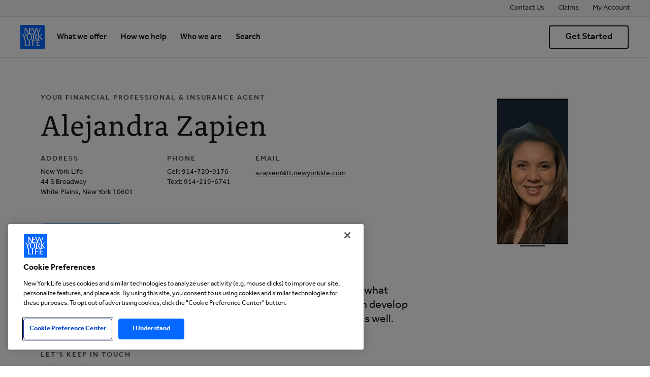

--- FILE ---
content_type: text/html; charset=UTF-8
request_url: https://www.newyorklife.com/agent/azapien
body_size: 44208
content:

<!DOCTYPE HTML>
<html lang="en">
    <head>
    <meta charset="UTF-8"/>
    
        <title>Financial Professional &amp; Insurance Agent
            ALEJANDRA ZAPIEN serving WHITE PLAINS, NEW YORK |
            New York Life.</title>
        <meta name="description" content="Financial Professional &amp; Insurance Agent ALEJANDRA ZAPIEN serves WHITE PLAINS, NEW YORK. Protect your family &amp; assets with services backed by New York Life."/>
        
    
    
    <meta name="template" content="agent-page"/>
    

    
    
<script defer="defer" type="text/javascript" src="https://rum.hlx.page/.rum/@adobe/helix-rum-js@%5E2/dist/rum-standalone.js" data-routing="env=prod,tier=publish,ams=New York Life Insurance Company (AEM)" integrity="" crossorigin="anonymous" data-enhancer-version="" data-enhancer-hash=""></script>
<link rel="stylesheet" href="/etc.clientlibs/nylcom/clientlibs/global.min.ACSHASH0067d21a41ad60ee5e1ac53105229a52.css" type="text/css">



    


<link rel="canonical" href="https://www.newyorklife.com/agent/azapien"/>
<link rel="icon" type="image/x-icon" href="/assets/icons/nyl-logo.svg"/>
<link rel="apple-touch-icon" href="/logo.png"/>
<meta name="analytics-pagename" content="agent"/>


<meta property="og:type" content="website"/>
<meta property="og:url" content="https://www.newyorklife.com/agent/azapien"/>

    <meta property="og:title" content="Financial Professional &amp; Insurance Agent ALEJANDRA ZAPIEN serving WHITE PLAINS, NEW YORK | New York Life."/>
    
    <meta property="og:description" content="Financial Professional &amp; Insurance Agent ALEJANDRA ZAPIEN serves WHITE PLAINS, NEW YORK. Protect your family &amp; assets with services backed by New York Life."/>
    
    
    


    
    
    



<meta name="smru-bates" content="6523850.3"/>

    
    
<script src="/etc.clientlibs/nyl-foundation/clientlibs/analytics-async-launch.min.ACSHASHb46dddd54238dbd06d2e7d695981cd89.js"></script>





<script type="text/javascript">
;window.NREUM||(NREUM={});NREUM.init={distributed_tracing:{enabled:true},privacy:{cookies_enabled:true},ajax:{deny_list:["bam.nr-data.net"]}};

;NREUM.loader_config={accountID:"2096806",trustKey:"2441014",agentID:"1835079188",licenseKey:"NRBR-f936c64025bf2b18716",applicationID:"1835079188"};
;NREUM.info={beacon:"bam.nr-data.net",errorBeacon:"bam.nr-data.net",licenseKey:"NRBR-f936c64025bf2b18716",applicationID:"1835079188",sa:1};
;/*! For license information please see nr-loader-spa-1.275.0.min.js.LICENSE.txt */
(()=>{var e,t,r={8122:(e,t,r)=>{"use strict";r.d(t,{a:()=>i});var n=r(944);function i(e,t){try{if(!e||"object"!=typeof e)return(0,n.R)(3);if(!t||"object"!=typeof t)return(0,n.R)(4);const r=Object.create(Object.getPrototypeOf(t),Object.getOwnPropertyDescriptors(t)),o=0===Object.keys(r).length?e:r;for(let a in o)if(void 0!==e[a])try{if(null===e[a]){r[a]=null;continue}Array.isArray(e[a])&&Array.isArray(t[a])?r[a]=Array.from(new Set([...e[a],...t[a]])):"object"==typeof e[a]&&"object"==typeof t[a]?r[a]=i(e[a],t[a]):r[a]=e[a]}catch(e){(0,n.R)(1,e)}return r}catch(e){(0,n.R)(2,e)}}},2555:(e,t,r)=>{"use strict";r.d(t,{Vp:()=>c,fn:()=>s,x1:()=>u});var n=r(384),i=r(8122);const o={beacon:n.NT.beacon,errorBeacon:n.NT.errorBeacon,licenseKey:void 0,applicationID:void 0,sa:void 0,queueTime:void 0,applicationTime:void 0,ttGuid:void 0,user:void 0,account:void 0,product:void 0,extra:void 0,jsAttributes:{},userAttributes:void 0,atts:void 0,transactionName:void 0,tNamePlain:void 0},a={};function s(e){try{const t=c(e);return!!t.licenseKey&&!!t.errorBeacon&&!!t.applicationID}catch(e){return!1}}function c(e){if(!e)throw new Error("All info objects require an agent identifier!");if(!a[e])throw new Error("Info for ".concat(e," was never set"));return a[e]}function u(e,t){if(!e)throw new Error("All info objects require an agent identifier!");a[e]=(0,i.a)(t,o);const r=(0,n.nY)(e);r&&(r.info=a[e])}},9417:(e,t,r)=>{"use strict";r.d(t,{D0:()=>h,gD:()=>g,xN:()=>p});var n=r(993);const i=e=>{if(!e||"string"!=typeof e)return!1;try{document.createDocumentFragment().querySelector(e)}catch{return!1}return!0};var o=r(2614),a=r(944),s=r(384),c=r(8122);const u="[data-nr-mask]",d=()=>{const e={mask_selector:"*",block_selector:"[data-nr-block]",mask_input_options:{color:!1,date:!1,"datetime-local":!1,email:!1,month:!1,number:!1,range:!1,search:!1,tel:!1,text:!1,time:!1,url:!1,week:!1,textarea:!1,select:!1,password:!0}};return{ajax:{deny_list:void 0,block_internal:!0,enabled:!0,harvestTimeSeconds:10,autoStart:!0},distributed_tracing:{enabled:void 0,exclude_newrelic_header:void 0,cors_use_newrelic_header:void 0,cors_use_tracecontext_headers:void 0,allowed_origins:void 0},feature_flags:[],generic_events:{enabled:!0,harvestTimeSeconds:30,autoStart:!0},harvest:{tooManyRequestsDelay:60},jserrors:{enabled:!0,harvestTimeSeconds:10,autoStart:!0},logging:{enabled:!0,harvestTimeSeconds:10,autoStart:!0,level:n.p_.INFO},metrics:{enabled:!0,autoStart:!0},obfuscate:void 0,page_action:{enabled:!0},page_view_event:{enabled:!0,autoStart:!0},page_view_timing:{enabled:!0,harvestTimeSeconds:30,autoStart:!0},performance:{capture_marks:!1,capture_measures:!1},privacy:{cookies_enabled:!0},proxy:{assets:void 0,beacon:void 0},session:{expiresMs:o.wk,inactiveMs:o.BB},session_replay:{autoStart:!0,enabled:!1,harvestTimeSeconds:60,preload:!1,sampling_rate:10,error_sampling_rate:100,collect_fonts:!1,inline_images:!1,fix_stylesheets:!0,mask_all_inputs:!0,get mask_text_selector(){return e.mask_selector},set mask_text_selector(t){i(t)?e.mask_selector="".concat(t,",").concat(u):""===t||null===t?e.mask_selector=u:(0,a.R)(5,t)},get block_class(){return"nr-block"},get ignore_class(){return"nr-ignore"},get mask_text_class(){return"nr-mask"},get block_selector(){return e.block_selector},set block_selector(t){i(t)?e.block_selector+=",".concat(t):""!==t&&(0,a.R)(6,t)},get mask_input_options(){return e.mask_input_options},set mask_input_options(t){t&&"object"==typeof t?e.mask_input_options={...t,password:!0}:(0,a.R)(7,t)}},session_trace:{enabled:!0,harvestTimeSeconds:10,autoStart:!0},soft_navigations:{enabled:!0,harvestTimeSeconds:10,autoStart:!0},spa:{enabled:!0,harvestTimeSeconds:10,autoStart:!0},ssl:void 0,user_actions:{enabled:!0}}},l={},f="All configuration objects require an agent identifier!";function h(e){if(!e)throw new Error(f);if(!l[e])throw new Error("Configuration for ".concat(e," was never set"));return l[e]}function p(e,t){if(!e)throw new Error(f);l[e]=(0,c.a)(t,d());const r=(0,s.nY)(e);r&&(r.init=l[e])}function g(e,t){if(!e)throw new Error(f);var r=h(e);if(r){for(var n=t.split("."),i=0;i<n.length-1;i++)if("object"!=typeof(r=r[n[i]]))return;r=r[n[n.length-1]]}return r}},5603:(e,t,r)=>{"use strict";r.d(t,{a:()=>c,o:()=>s});var n=r(384),i=r(8122);const o={accountID:void 0,trustKey:void 0,agentID:void 0,licenseKey:void 0,applicationID:void 0,xpid:void 0},a={};function s(e){if(!e)throw new Error("All loader-config objects require an agent identifier!");if(!a[e])throw new Error("LoaderConfig for ".concat(e," was never set"));return a[e]}function c(e,t){if(!e)throw new Error("All loader-config objects require an agent identifier!");a[e]=(0,i.a)(t,o);const r=(0,n.nY)(e);r&&(r.loader_config=a[e])}},3371:(e,t,r)=>{"use strict";r.d(t,{V:()=>f,f:()=>l});var n=r(8122),i=r(384),o=r(6154),a=r(9324);let s=0;const c={buildEnv:a.F3,distMethod:a.Xs,version:a.xv,originTime:o.WN},u={customTransaction:void 0,disabled:!1,isolatedBacklog:!1,loaderType:void 0,maxBytes:3e4,onerror:void 0,ptid:void 0,releaseIds:{},appMetadata:{},session:void 0,denyList:void 0,timeKeeper:void 0,obfuscator:void 0},d={};function l(e){if(!e)throw new Error("All runtime objects require an agent identifier!");if(!d[e])throw new Error("Runtime for ".concat(e," was never set"));return d[e]}function f(e,t){if(!e)throw new Error("All runtime objects require an agent identifier!");d[e]={...(0,n.a)(t,u),...c},Object.hasOwnProperty.call(d[e],"harvestCount")||Object.defineProperty(d[e],"harvestCount",{get:()=>++s});const r=(0,i.nY)(e);r&&(r.runtime=d[e])}},9324:(e,t,r)=>{"use strict";r.d(t,{F3:()=>i,Xs:()=>o,Yq:()=>a,xv:()=>n});const n="1.275.0",i="PROD",o="CDN",a="^2.0.0-alpha.17"},6154:(e,t,r)=>{"use strict";r.d(t,{A4:()=>s,OF:()=>d,RI:()=>i,WN:()=>h,bv:()=>o,gm:()=>a,lR:()=>f,m:()=>u,mw:()=>c,sb:()=>l});var n=r(1863);const i="undefined"!=typeof window&&!!window.document,o="undefined"!=typeof WorkerGlobalScope&&("undefined"!=typeof self&&self instanceof WorkerGlobalScope&&self.navigator instanceof WorkerNavigator||"undefined"!=typeof globalThis&&globalThis instanceof WorkerGlobalScope&&globalThis.navigator instanceof WorkerNavigator),a=i?window:"undefined"!=typeof WorkerGlobalScope&&("undefined"!=typeof self&&self instanceof WorkerGlobalScope&&self||"undefined"!=typeof globalThis&&globalThis instanceof WorkerGlobalScope&&globalThis),s="complete"===a?.document?.readyState,c=Boolean("hidden"===a?.document?.visibilityState),u=""+a?.location,d=/iPad|iPhone|iPod/.test(a.navigator?.userAgent),l=d&&"undefined"==typeof SharedWorker,f=(()=>{const e=a.navigator?.userAgent?.match(/Firefox[/\s](\d+\.\d+)/);return Array.isArray(e)&&e.length>=2?+e[1]:0})(),h=Date.now()-(0,n.t)()},7295:(e,t,r)=>{"use strict";r.d(t,{Xv:()=>a,gX:()=>i,iW:()=>o});var n=[];function i(e){if(!e||o(e))return!1;if(0===n.length)return!0;for(var t=0;t<n.length;t++){var r=n[t];if("*"===r.hostname)return!1;if(s(r.hostname,e.hostname)&&c(r.pathname,e.pathname))return!1}return!0}function o(e){return void 0===e.hostname}function a(e){if(n=[],e&&e.length)for(var t=0;t<e.length;t++){let r=e[t];if(!r)continue;0===r.indexOf("http://")?r=r.substring(7):0===r.indexOf("https://")&&(r=r.substring(8));const i=r.indexOf("/");let o,a;i>0?(o=r.substring(0,i),a=r.substring(i)):(o=r,a="");let[s]=o.split(":");n.push({hostname:s,pathname:a})}}function s(e,t){return!(e.length>t.length)&&t.indexOf(e)===t.length-e.length}function c(e,t){return 0===e.indexOf("/")&&(e=e.substring(1)),0===t.indexOf("/")&&(t=t.substring(1)),""===e||e===t}},1687:(e,t,r)=>{"use strict";r.d(t,{Ak:()=>c,Ze:()=>l,x3:()=>u});var n=r(7836),i=r(3606),o=r(860),a=r(2646);const s={};function c(e,t){const r={staged:!1,priority:o.P3[t]||0};d(e),s[e].get(t)||s[e].set(t,r)}function u(e,t){e&&s[e]&&(s[e].get(t)&&s[e].delete(t),h(e,t,!1),s[e].size&&f(e))}function d(e){if(!e)throw new Error("agentIdentifier required");s[e]||(s[e]=new Map)}function l(e="",t="feature",r=!1){if(d(e),!e||!s[e].get(t)||r)return h(e,t);s[e].get(t).staged=!0,f(e)}function f(e){const t=Array.from(s[e]);t.every((([e,t])=>t.staged))&&(t.sort(((e,t)=>e[1].priority-t[1].priority)),t.forEach((([t])=>{s[e].delete(t),h(e,t)})))}function h(e,t,r=!0){const o=e?n.ee.get(e):n.ee,s=i.i.handlers;if(!o.aborted&&o.backlog&&s){if(r){const e=o.backlog[t],r=s[t];if(r){for(let t=0;e&&t<e.length;++t)p(e[t],r);Object.entries(r).forEach((([e,t])=>{Object.values(t||{}).forEach((t=>{t[0]?.on&&t[0]?.context()instanceof a.y&&t[0].on(e,t[1])}))}))}}o.isolatedBacklog||delete s[t],o.backlog[t]=null,o.emit("drain-"+t,[])}}function p(e,t){var r=e[1];Object.values(t[r]||{}).forEach((t=>{var r=e[0];if(t[0]===r){var n=t[1],i=e[3],o=e[2];n.apply(i,o)}}))}},7836:(e,t,r)=>{"use strict";r.d(t,{P:()=>c,ee:()=>u});var n=r(384),i=r(8990),o=r(3371),a=r(2646),s=r(5607);const c="nr@context:".concat(s.W),u=function e(t,r){var n={},s={},d={},l=!1;try{l=16===r.length&&(0,o.f)(r).isolatedBacklog}catch(e){}var f={on:p,addEventListener:p,removeEventListener:function(e,t){var r=n[e];if(!r)return;for(var i=0;i<r.length;i++)r[i]===t&&r.splice(i,1)},emit:function(e,r,n,i,o){!1!==o&&(o=!0);if(u.aborted&&!i)return;t&&o&&t.emit(e,r,n);for(var a=h(n),c=g(e),d=c.length,l=0;l<d;l++)c[l].apply(a,r);var p=v()[s[e]];p&&p.push([f,e,r,a]);return a},get:m,listeners:g,context:h,buffer:function(e,t){const r=v();if(t=t||"feature",f.aborted)return;Object.entries(e||{}).forEach((([e,n])=>{s[n]=t,t in r||(r[t]=[])}))},abort:function(){f._aborted=!0,Object.keys(f.backlog).forEach((e=>{delete f.backlog[e]}))},isBuffering:function(e){return!!v()[s[e]]},debugId:r,backlog:l?{}:t&&"object"==typeof t.backlog?t.backlog:{},isolatedBacklog:l};return Object.defineProperty(f,"aborted",{get:()=>{let e=f._aborted||!1;return e||(t&&(e=t.aborted),e)}}),f;function h(e){return e&&e instanceof a.y?e:e?(0,i.I)(e,c,(()=>new a.y(c))):new a.y(c)}function p(e,t){n[e]=g(e).concat(t)}function g(e){return n[e]||[]}function m(t){return d[t]=d[t]||e(f,t)}function v(){return f.backlog}}(void 0,"globalEE"),d=(0,n.Zm)();d.ee||(d.ee=u)},2646:(e,t,r)=>{"use strict";r.d(t,{y:()=>n});class n{constructor(e){this.contextId=e}}},9908:(e,t,r)=>{"use strict";r.d(t,{d:()=>n,p:()=>i});var n=r(7836).ee.get("handle");function i(e,t,r,i,o){o?(o.buffer([e],i),o.emit(e,t,r)):(n.buffer([e],i),n.emit(e,t,r))}},3606:(e,t,r)=>{"use strict";r.d(t,{i:()=>o});var n=r(9908);o.on=a;var i=o.handlers={};function o(e,t,r,o){a(o||n.d,i,e,t,r)}function a(e,t,r,i,o){o||(o="feature"),e||(e=n.d);var a=t[o]=t[o]||{};(a[r]=a[r]||[]).push([e,i])}},3878:(e,t,r)=>{"use strict";function n(e,t){return{capture:e,passive:!1,signal:t}}function i(e,t,r=!1,i){window.addEventListener(e,t,n(r,i))}function o(e,t,r=!1,i){document.addEventListener(e,t,n(r,i))}r.d(t,{DD:()=>o,jT:()=>n,sp:()=>i})},5607:(e,t,r)=>{"use strict";r.d(t,{W:()=>n});const n=(0,r(9566).bz)()},9566:(e,t,r)=>{"use strict";r.d(t,{LA:()=>s,ZF:()=>c,bz:()=>a,el:()=>u});var n=r(6154);const i="xxxxxxxx-xxxx-4xxx-yxxx-xxxxxxxxxxxx";function o(e,t){return e?15&e[t]:16*Math.random()|0}function a(){const e=n.gm?.crypto||n.gm?.msCrypto;let t,r=0;return e&&e.getRandomValues&&(t=e.getRandomValues(new Uint8Array(30))),i.split("").map((e=>"x"===e?o(t,r++).toString(16):"y"===e?(3&o()|8).toString(16):e)).join("")}function s(e){const t=n.gm?.crypto||n.gm?.msCrypto;let r,i=0;t&&t.getRandomValues&&(r=t.getRandomValues(new Uint8Array(e)));const a=[];for(var s=0;s<e;s++)a.push(o(r,i++).toString(16));return a.join("")}function c(){return s(16)}function u(){return s(32)}},2614:(e,t,r)=>{"use strict";r.d(t,{BB:()=>a,H3:()=>n,g:()=>u,iL:()=>c,tS:()=>s,uh:()=>i,wk:()=>o});const n="NRBA",i="SESSION",o=144e5,a=18e5,s={STARTED:"session-started",PAUSE:"session-pause",RESET:"session-reset",RESUME:"session-resume",UPDATE:"session-update"},c={SAME_TAB:"same-tab",CROSS_TAB:"cross-tab"},u={OFF:0,FULL:1,ERROR:2}},1863:(e,t,r)=>{"use strict";function n(){return Math.floor(performance.now())}r.d(t,{t:()=>n})},7485:(e,t,r)=>{"use strict";r.d(t,{D:()=>i});var n=r(6154);function i(e){if(0===(e||"").indexOf("data:"))return{protocol:"data"};try{const t=new URL(e,location.href),r={port:t.port,hostname:t.hostname,pathname:t.pathname,search:t.search,protocol:t.protocol.slice(0,t.protocol.indexOf(":")),sameOrigin:t.protocol===n.gm?.location?.protocol&&t.host===n.gm?.location?.host};return r.port&&""!==r.port||("http:"===t.protocol&&(r.port="80"),"https:"===t.protocol&&(r.port="443")),r.pathname&&""!==r.pathname?r.pathname.startsWith("/")||(r.pathname="/".concat(r.pathname)):r.pathname="/",r}catch(e){return{}}}},944:(e,t,r)=>{"use strict";function n(e,t){"function"==typeof console.debug&&console.debug("New Relic Warning: https://github.com/newrelic/newrelic-browser-agent/blob/main/docs/warning-codes.md#".concat(e),t)}r.d(t,{R:()=>n})},5284:(e,t,r)=>{"use strict";r.d(t,{t:()=>c,B:()=>s});var n=r(7836),i=r(6154);const o="newrelic";const a=new Set,s={};function c(e,t){const r=n.ee.get(t);s[t]??={},e&&"object"==typeof e&&(a.has(t)||(r.emit("rumresp",[e]),s[t]=e,a.add(t),function(e={}){try{i.gm.dispatchEvent(new CustomEvent(o,{detail:e}))}catch(e){}}({loaded:!0})))}},8990:(e,t,r)=>{"use strict";r.d(t,{I:()=>i});var n=Object.prototype.hasOwnProperty;function i(e,t,r){if(n.call(e,t))return e[t];var i=r();if(Object.defineProperty&&Object.keys)try{return Object.defineProperty(e,t,{value:i,writable:!0,enumerable:!1}),i}catch(e){}return e[t]=i,i}},6389:(e,t,r)=>{"use strict";function n(e,t=500,r={}){const n=r?.leading||!1;let i;return(...r)=>{n&&void 0===i&&(e.apply(this,r),i=setTimeout((()=>{i=clearTimeout(i)}),t)),n||(clearTimeout(i),i=setTimeout((()=>{e.apply(this,r)}),t))}}function i(e){let t=!1;return(...r)=>{t||(t=!0,e.apply(this,r))}}r.d(t,{J:()=>i,s:()=>n})},3304:(e,t,r)=>{"use strict";r.d(t,{A:()=>o});var n=r(7836);const i=()=>{const e=new WeakSet;return(t,r)=>{if("object"==typeof r&&null!==r){if(e.has(r))return;e.add(r)}return r}};function o(e){try{return JSON.stringify(e,i())??""}catch(e){try{n.ee.emit("internal-error",[e])}catch(e){}return""}}},5289:(e,t,r)=>{"use strict";r.d(t,{GG:()=>o,sB:()=>a});var n=r(3878);function i(){return"undefined"==typeof document||"complete"===document.readyState}function o(e,t){if(i())return e();(0,n.sp)("load",e,t)}function a(e){if(i())return e();(0,n.DD)("DOMContentLoaded",e)}},384:(e,t,r)=>{"use strict";r.d(t,{NT:()=>o,US:()=>d,Zm:()=>a,bQ:()=>c,dV:()=>s,nY:()=>u,pV:()=>l});var n=r(6154),i=r(1863);const o={beacon:"bam.nr-data.net",errorBeacon:"bam.nr-data.net"};function a(){return n.gm.NREUM||(n.gm.NREUM={}),void 0===n.gm.newrelic&&(n.gm.newrelic=n.gm.NREUM),n.gm.NREUM}function s(){let e=a();return e.o||(e.o={ST:n.gm.setTimeout,SI:n.gm.setImmediate,CT:n.gm.clearTimeout,XHR:n.gm.XMLHttpRequest,REQ:n.gm.Request,EV:n.gm.Event,PR:n.gm.Promise,MO:n.gm.MutationObserver,FETCH:n.gm.fetch,WS:n.gm.WebSocket}),e}function c(e,t){let r=a();r.initializedAgents??={},t.initializedAt={ms:(0,i.t)(),date:new Date},r.initializedAgents[e]=t}function u(e){let t=a();return t.initializedAgents?.[e]}function d(e,t){a()[e]=t}function l(){return function(){let e=a();const t=e.info||{};e.info={beacon:o.beacon,errorBeacon:o.errorBeacon,...t}}(),function(){let e=a();const t=e.init||{};e.init={...t}}(),s(),function(){let e=a();const t=e.loader_config||{};e.loader_config={...t}}(),a()}},2843:(e,t,r)=>{"use strict";r.d(t,{u:()=>i});var n=r(3878);function i(e,t=!1,r,i){(0,n.DD)("visibilitychange",(function(){if(t)return void("hidden"===document.visibilityState&&e());e(document.visibilityState)}),r,i)}},8139:(e,t,r)=>{"use strict";r.d(t,{u:()=>f});var n=r(7836),i=r(3434),o=r(8990),a=r(6154);const s={},c=a.gm.XMLHttpRequest,u="addEventListener",d="removeEventListener",l="nr@wrapped:".concat(n.P);function f(e){var t=function(e){return(e||n.ee).get("events")}(e);if(s[t.debugId]++)return t;s[t.debugId]=1;var r=(0,i.YM)(t,!0);function f(e){r.inPlace(e,[u,d],"-",p)}function p(e,t){return e[1]}return"getPrototypeOf"in Object&&(a.RI&&h(document,f),c&&h(c.prototype,f),h(a.gm,f)),t.on(u+"-start",(function(e,t){var n=e[1];if(null!==n&&("function"==typeof n||"object"==typeof n)){var i=(0,o.I)(n,l,(function(){var e={object:function(){if("function"!=typeof n.handleEvent)return;return n.handleEvent.apply(n,arguments)},function:n}[typeof n];return e?r(e,"fn-",null,e.name||"anonymous"):n}));this.wrapped=e[1]=i}})),t.on(d+"-start",(function(e){e[1]=this.wrapped||e[1]})),t}function h(e,t,...r){let n=e;for(;"object"==typeof n&&!Object.prototype.hasOwnProperty.call(n,u);)n=Object.getPrototypeOf(n);n&&t(n,...r)}},3434:(e,t,r)=>{"use strict";r.d(t,{Jt:()=>o,YM:()=>c});var n=r(7836),i=r(5607);const o="nr@original:".concat(i.W);var a=Object.prototype.hasOwnProperty,s=!1;function c(e,t){return e||(e=n.ee),r.inPlace=function(e,t,n,i,o){n||(n="");const a="-"===n.charAt(0);for(let s=0;s<t.length;s++){const c=t[s],u=e[c];d(u)||(e[c]=r(u,a?c+n:n,i,c,o))}},r.flag=o,r;function r(t,r,n,s,c){return d(t)?t:(r||(r=""),nrWrapper[o]=t,function(e,t,r){if(Object.defineProperty&&Object.keys)try{return Object.keys(e).forEach((function(r){Object.defineProperty(t,r,{get:function(){return e[r]},set:function(t){return e[r]=t,t}})})),t}catch(e){u([e],r)}for(var n in e)a.call(e,n)&&(t[n]=e[n])}(t,nrWrapper,e),nrWrapper);function nrWrapper(){var o,a,d,l;try{a=this,o=[...arguments],d="function"==typeof n?n(o,a):n||{}}catch(t){u([t,"",[o,a,s],d],e)}i(r+"start",[o,a,s],d,c);try{return l=t.apply(a,o)}catch(e){throw i(r+"err",[o,a,e],d,c),e}finally{i(r+"end",[o,a,l],d,c)}}}function i(r,n,i,o){if(!s||t){var a=s;s=!0;try{e.emit(r,n,i,t,o)}catch(t){u([t,r,n,i],e)}s=a}}}function u(e,t){t||(t=n.ee);try{t.emit("internal-error",e)}catch(e){}}function d(e){return!(e&&"function"==typeof e&&e.apply&&!e[o])}},9300:(e,t,r)=>{"use strict";r.d(t,{T:()=>n});const n=r(860).K7.ajax},3333:(e,t,r)=>{"use strict";r.d(t,{TZ:()=>n,Zp:()=>i,mq:()=>s,nf:()=>a,qN:()=>o});const n=r(860).K7.genericEvents,i=["auxclick","click","copy","keydown","paste","scrollend"],o=["focus","blur"],a=4,s=1e3},6774:(e,t,r)=>{"use strict";r.d(t,{T:()=>n});const n=r(860).K7.jserrors},993:(e,t,r)=>{"use strict";r.d(t,{ET:()=>o,TZ:()=>a,p_:()=>i});var n=r(860);const i={ERROR:"ERROR",WARN:"WARN",INFO:"INFO",DEBUG:"DEBUG",TRACE:"TRACE"},o="log",a=n.K7.logging},3785:(e,t,r)=>{"use strict";r.d(t,{R:()=>c,b:()=>u});var n=r(9908),i=r(1863),o=r(860),a=r(3969),s=r(993);function c(e,t,r={},c=s.p_.INFO){(0,n.p)(a.xV,["API/logging/".concat(c.toLowerCase(),"/called")],void 0,o.K7.metrics,e),(0,n.p)(s.ET,[(0,i.t)(),t,r,c],void 0,o.K7.logging,e)}function u(e){return"string"==typeof e&&Object.values(s.p_).some((t=>t===e.toUpperCase().trim()))}},3969:(e,t,r)=>{"use strict";r.d(t,{TZ:()=>n,XG:()=>s,rs:()=>i,xV:()=>a,z_:()=>o});const n=r(860).K7.metrics,i="sm",o="cm",a="storeSupportabilityMetrics",s="storeEventMetrics"},6630:(e,t,r)=>{"use strict";r.d(t,{T:()=>n});const n=r(860).K7.pageViewEvent},782:(e,t,r)=>{"use strict";r.d(t,{T:()=>n});const n=r(860).K7.pageViewTiming},6344:(e,t,r)=>{"use strict";r.d(t,{BB:()=>d,G4:()=>o,Qb:()=>l,TZ:()=>i,Ug:()=>a,_s:()=>s,bc:()=>u,yP:()=>c});var n=r(2614);const i=r(860).K7.sessionReplay,o={RECORD:"recordReplay",PAUSE:"pauseReplay",REPLAY_RUNNING:"replayRunning",ERROR_DURING_REPLAY:"errorDuringReplay"},a=.12,s={DomContentLoaded:0,Load:1,FullSnapshot:2,IncrementalSnapshot:3,Meta:4,Custom:5},c={[n.g.ERROR]:15e3,[n.g.FULL]:3e5,[n.g.OFF]:0},u={RESET:{message:"Session was reset",sm:"Reset"},IMPORT:{message:"Recorder failed to import",sm:"Import"},TOO_MANY:{message:"429: Too Many Requests",sm:"Too-Many"},TOO_BIG:{message:"Payload was too large",sm:"Too-Big"},CROSS_TAB:{message:"Session Entity was set to OFF on another tab",sm:"Cross-Tab"},ENTITLEMENTS:{message:"Session Replay is not allowed and will not be started",sm:"Entitlement"}},d=5e3,l={API:"api"}},5270:(e,t,r)=>{"use strict";r.d(t,{Aw:()=>c,CT:()=>u,SR:()=>s});var n=r(384),i=r(9417),o=r(7767),a=r(6154);function s(e){return!!(0,n.dV)().o.MO&&(0,o.V)(e)&&!0===(0,i.gD)(e,"session_trace.enabled")}function c(e){return!0===(0,i.gD)(e,"session_replay.preload")&&s(e)}function u(e,t){const r=t.correctAbsoluteTimestamp(e);return{originalTimestamp:e,correctedTimestamp:r,timestampDiff:e-r,originTime:a.WN,correctedOriginTime:t.correctedOriginTime,originTimeDiff:Math.floor(a.WN-t.correctedOriginTime)}}},3738:(e,t,r)=>{"use strict";r.d(t,{He:()=>i,Kp:()=>s,Lc:()=>u,Rz:()=>d,TZ:()=>n,bD:()=>o,d3:()=>a,jx:()=>l,uP:()=>c});const n=r(860).K7.sessionTrace,i="bstResource",o="resource",a="-start",s="-end",c="fn"+a,u="fn"+s,d="pushState",l=1e3},3962:(e,t,r)=>{"use strict";r.d(t,{AM:()=>o,O2:()=>s,Qu:()=>c,TZ:()=>a,ih:()=>u,tC:()=>i});var n=r(860);const i=["click","keydown","submit"],o="api",a=n.K7.softNav,s={INITIAL_PAGE_LOAD:"",ROUTE_CHANGE:1,UNSPECIFIED:2},c={INTERACTION:1,AJAX:2,CUSTOM_END:3,CUSTOM_TRACER:4},u={IP:"in progress",FIN:"finished",CAN:"cancelled"}},7378:(e,t,r)=>{"use strict";r.d(t,{$p:()=>x,BR:()=>b,Kp:()=>R,L3:()=>y,Lc:()=>c,NC:()=>o,SG:()=>d,TZ:()=>i,U6:()=>p,UT:()=>m,d3:()=>w,dT:()=>f,e5:()=>A,gx:()=>v,l9:()=>l,oW:()=>h,op:()=>g,rw:()=>u,tH:()=>E,uP:()=>s,wW:()=>T,xq:()=>a});var n=r(384);const i=r(860).K7.spa,o=["click","submit","keypress","keydown","keyup","change"],a=999,s="fn-start",c="fn-end",u="cb-start",d="api-ixn-",l="remaining",f="interaction",h="spaNode",p="jsonpNode",g="fetch-start",m="fetch-done",v="fetch-body-",b="jsonp-end",y=(0,n.dV)().o.ST,w="-start",R="-end",x="-body",T="cb"+R,A="jsTime",E="fetch"},4234:(e,t,r)=>{"use strict";r.d(t,{W:()=>o});var n=r(7836),i=r(1687);class o{constructor(e,t){this.agentIdentifier=e,this.ee=n.ee.get(e),this.featureName=t,this.blocked=!1}deregisterDrain(){(0,i.x3)(this.agentIdentifier,this.featureName)}}},7767:(e,t,r)=>{"use strict";r.d(t,{V:()=>o});var n=r(9417),i=r(6154);const o=e=>i.RI&&!0===(0,n.gD)(e,"privacy.cookies_enabled")},425:(e,t,r)=>{"use strict";r.d(t,{j:()=>P});var n=r(860),i=r(2555),o=r(3371),a=r(9908),s=r(7836),c=r(1687),u=r(5289),d=r(6154),l=r(944),f=r(3969),h=r(384),p=r(6344);const g=["setErrorHandler","finished","addToTrace","addRelease","addPageAction","setCurrentRouteName","setPageViewName","setCustomAttribute","interaction","noticeError","setUserId","setApplicationVersion","start",p.G4.RECORD,p.G4.PAUSE,"log","wrapLogger"],m=["setErrorHandler","finished","addToTrace","addRelease"];var v=r(1863),b=r(2614),y=r(993),w=r(3785),R=r(2646),x=r(3434);const T=new Map;function A(e,t,r,n){if("object"!=typeof t||!t||"string"!=typeof r||!r||"function"!=typeof t[r])return(0,l.R)(29);const i=function(e){return(e||s.ee).get("logger")}(e),o=(0,x.YM)(i),a=new R.y(s.P);a.level=n.level,a.customAttributes=n.customAttributes;const c=t[r]?.[x.Jt]||t[r];return T.set(c,a),o.inPlace(t,[r],"wrap-logger-",(()=>T.get(c))),i}function E(){const e=(0,h.pV)();g.forEach((t=>{e[t]=(...r)=>function(t,...r){let n=[];return Object.values(e.initializedAgents).forEach((e=>{e&&e.api?e.exposed&&e.api[t]&&n.push(e.api[t](...r)):(0,l.R)(38,t)})),n.length>1?n:n[0]}(t,...r)}))}const S={};var N=r(9417),O=r(5603),_=r(5284);const I=e=>{const t=e.startsWith("http");e+="/",r.p=t?e:"https://"+e};let j=!1;function P(e,t={},g,R){let{init:x,info:T,loader_config:P,runtime:C={},exposed:k=!0}=t;C.loaderType=g;const L=(0,h.pV)();T||(x=L.init,T=L.info,P=L.loader_config),(0,N.xN)(e.agentIdentifier,x||{}),(0,O.a)(e.agentIdentifier,P||{}),T.jsAttributes??={},d.bv&&(T.jsAttributes.isWorker=!0),(0,i.x1)(e.agentIdentifier,T);const H=(0,N.D0)(e.agentIdentifier),D=[T.beacon,T.errorBeacon];j||(H.proxy.assets&&(I(H.proxy.assets),D.push(H.proxy.assets)),H.proxy.beacon&&D.push(H.proxy.beacon),E(),(0,h.US)("activatedFeatures",_.B),e.runSoftNavOverSpa&&=!0===H.soft_navigations.enabled&&H.feature_flags.includes("soft_nav")),C.denyList=[...H.ajax.deny_list||[],...H.ajax.block_internal?D:[]],C.ptid=e.agentIdentifier,(0,o.V)(e.agentIdentifier,C),e.ee=s.ee.get(e.agentIdentifier),void 0===e.api&&(e.api=function(e,t,h=!1){t||(0,c.Ak)(e,"api");const g={};var R=s.ee.get(e),x=R.get("tracer");S[e]=b.g.OFF,R.on(p.G4.REPLAY_RUNNING,(t=>{S[e]=t}));var T="api-",E=T+"ixn-";function N(t,r,n,o){const a=(0,i.Vp)(e);return null===r?delete a.jsAttributes[t]:(0,i.x1)(e,{...a,jsAttributes:{...a.jsAttributes,[t]:r}}),I(T,n,!0,o||null===r?"session":void 0)(t,r)}function O(){}g.log=function(e,{customAttributes:t={},level:r=y.p_.INFO}={}){(0,a.p)(f.xV,["API/log/called"],void 0,n.K7.metrics,R),(0,w.R)(R,e,t,r)},g.wrapLogger=(e,t,{customAttributes:r={},level:i=y.p_.INFO}={})=>{(0,a.p)(f.xV,["API/wrapLogger/called"],void 0,n.K7.metrics,R),A(R,e,t,{customAttributes:r,level:i})},m.forEach((e=>{g[e]=I(T,e,!0,"api")})),g.addPageAction=I(T,"addPageAction",!0,n.K7.genericEvents),g.setPageViewName=function(t,r){if("string"==typeof t)return"/"!==t.charAt(0)&&(t="/"+t),(0,o.f)(e).customTransaction=(r||"http://custom.transaction")+t,I(T,"setPageViewName",!0)()},g.setCustomAttribute=function(e,t,r=!1){if("string"==typeof e){if(["string","number","boolean"].includes(typeof t)||null===t)return N(e,t,"setCustomAttribute",r);(0,l.R)(40,typeof t)}else(0,l.R)(39,typeof e)},g.setUserId=function(e){if("string"==typeof e||null===e)return N("enduser.id",e,"setUserId",!0);(0,l.R)(41,typeof e)},g.setApplicationVersion=function(e){if("string"==typeof e||null===e)return N("application.version",e,"setApplicationVersion",!1);(0,l.R)(42,typeof e)},g.start=()=>{try{(0,a.p)(f.xV,["API/start/called"],void 0,n.K7.metrics,R),R.emit("manual-start-all")}catch(e){(0,l.R)(23,e)}},g[p.G4.RECORD]=function(){(0,a.p)(f.xV,["API/recordReplay/called"],void 0,n.K7.metrics,R),(0,a.p)(p.G4.RECORD,[],void 0,n.K7.sessionReplay,R)},g[p.G4.PAUSE]=function(){(0,a.p)(f.xV,["API/pauseReplay/called"],void 0,n.K7.metrics,R),(0,a.p)(p.G4.PAUSE,[],void 0,n.K7.sessionReplay,R)},g.interaction=function(e){return(new O).get("object"==typeof e?e:{})};const _=O.prototype={createTracer:function(e,t){var r={},i=this,o="function"==typeof t;return(0,a.p)(f.xV,["API/createTracer/called"],void 0,n.K7.metrics,R),h||(0,a.p)(E+"tracer",[(0,v.t)(),e,r],i,n.K7.spa,R),function(){if(x.emit((o?"":"no-")+"fn-start",[(0,v.t)(),i,o],r),o)try{return t.apply(this,arguments)}catch(e){const t="string"==typeof e?new Error(e):e;throw x.emit("fn-err",[arguments,this,t],r),t}finally{x.emit("fn-end",[(0,v.t)()],r)}}}};function I(e,t,r,i){return function(){return(0,a.p)(f.xV,["API/"+t+"/called"],void 0,n.K7.metrics,R),i&&(0,a.p)(e+t,[(0,v.t)(),...arguments],r?null:this,i,R),r?void 0:this}}function j(){r.e(478).then(r.bind(r,8778)).then((({setAPI:t})=>{t(e),(0,c.Ze)(e,"api")})).catch((e=>{(0,l.R)(27,e),R.abort()}))}return["actionText","setName","setAttribute","save","ignore","onEnd","getContext","end","get"].forEach((e=>{_[e]=I(E,e,void 0,h?n.K7.softNav:n.K7.spa)})),g.setCurrentRouteName=h?I(E,"routeName",void 0,n.K7.softNav):I(T,"routeName",!0,n.K7.spa),g.noticeError=function(t,r){"string"==typeof t&&(t=new Error(t)),(0,a.p)(f.xV,["API/noticeError/called"],void 0,n.K7.metrics,R),(0,a.p)("err",[t,(0,v.t)(),!1,r,!!S[e]],void 0,n.K7.jserrors,R)},d.RI?(0,u.GG)((()=>j()),!0):j(),g}(e.agentIdentifier,R,e.runSoftNavOverSpa)),void 0===e.exposed&&(e.exposed=k),j=!0}},8374:(e,t,r)=>{r.nc=(()=>{try{return document?.currentScript?.nonce}catch(e){}return""})()},860:(e,t,r)=>{"use strict";r.d(t,{$J:()=>o,K7:()=>n,P3:()=>i});const n={ajax:"ajax",genericEvents:"generic_events",jserrors:"jserrors",logging:"logging",metrics:"metrics",pageAction:"page_action",pageViewEvent:"page_view_event",pageViewTiming:"page_view_timing",sessionReplay:"session_replay",sessionTrace:"session_trace",softNav:"soft_navigations",spa:"spa"},i={[n.pageViewEvent]:1,[n.pageViewTiming]:2,[n.metrics]:3,[n.jserrors]:4,[n.spa]:5,[n.ajax]:6,[n.sessionTrace]:7,[n.softNav]:8,[n.sessionReplay]:9,[n.logging]:10,[n.genericEvents]:11},o={[n.pageViewTiming]:"events",[n.ajax]:"events",[n.spa]:"events",[n.softNav]:"events",[n.metrics]:"jserrors",[n.jserrors]:"jserrors",[n.sessionTrace]:"browser/blobs",[n.sessionReplay]:"browser/blobs",[n.logging]:"browser/logs",[n.genericEvents]:"ins"}}},n={};function i(e){var t=n[e];if(void 0!==t)return t.exports;var o=n[e]={exports:{}};return r[e](o,o.exports,i),o.exports}i.m=r,i.d=(e,t)=>{for(var r in t)i.o(t,r)&&!i.o(e,r)&&Object.defineProperty(e,r,{enumerable:!0,get:t[r]})},i.f={},i.e=e=>Promise.all(Object.keys(i.f).reduce(((t,r)=>(i.f[r](e,t),t)),[])),i.u=e=>({212:"nr-spa-compressor",249:"nr-spa-recorder",478:"nr-spa"}[e]+"-1.275.0.min.js"),i.o=(e,t)=>Object.prototype.hasOwnProperty.call(e,t),e={},t="NRBA-1.275.0.PROD:",i.l=(r,n,o,a)=>{if(e[r])e[r].push(n);else{var s,c;if(void 0!==o)for(var u=document.getElementsByTagName("script"),d=0;d<u.length;d++){var l=u[d];if(l.getAttribute("src")==r||l.getAttribute("data-webpack")==t+o){s=l;break}}if(!s){c=!0;var f={478:"sha512-NvU3eQ7o5326npq3PdmyQFPyLLZ8dzJ2BG6+iqztQtUJe3LUirTbILWdA3lulN387X5fmO+nMjQ+LJRbkEPLVA==",249:"sha512-R/f355fvvfTK6aJgvL0I8Qhud5dLX6qQ7Zp5T6jXvMAyn8gP34jRy3hYQLS8EORUfSog20ecrDt9jLqfiNHbMQ==",212:"sha512-TFSNY6YbI0MLCIwHL77tq3s4Lpj2qr0N+8089sEUUOEdvqMeEJAchudmqpGRb5sfw6nx9uHsypk2HT16ipv7kg=="};(s=document.createElement("script")).charset="utf-8",s.timeout=120,i.nc&&s.setAttribute("nonce",i.nc),s.setAttribute("data-webpack",t+o),s.src=r,0!==s.src.indexOf(window.location.origin+"/")&&(s.crossOrigin="anonymous"),f[a]&&(s.integrity=f[a])}e[r]=[n];var h=(t,n)=>{s.onerror=s.onload=null,clearTimeout(p);var i=e[r];if(delete e[r],s.parentNode&&s.parentNode.removeChild(s),i&&i.forEach((e=>e(n))),t)return t(n)},p=setTimeout(h.bind(null,void 0,{type:"timeout",target:s}),12e4);s.onerror=h.bind(null,s.onerror),s.onload=h.bind(null,s.onload),c&&document.head.appendChild(s)}},i.r=e=>{"undefined"!=typeof Symbol&&Symbol.toStringTag&&Object.defineProperty(e,Symbol.toStringTag,{value:"Module"}),Object.defineProperty(e,"__esModule",{value:!0})},i.p="https://js-agent.newrelic.com/",(()=>{var e={38:0,788:0};i.f.j=(t,r)=>{var n=i.o(e,t)?e[t]:void 0;if(0!==n)if(n)r.push(n[2]);else{var o=new Promise(((r,i)=>n=e[t]=[r,i]));r.push(n[2]=o);var a=i.p+i.u(t),s=new Error;i.l(a,(r=>{if(i.o(e,t)&&(0!==(n=e[t])&&(e[t]=void 0),n)){var o=r&&("load"===r.type?"missing":r.type),a=r&&r.target&&r.target.src;s.message="Loading chunk "+t+" failed.\n("+o+": "+a+")",s.name="ChunkLoadError",s.type=o,s.request=a,n[1](s)}}),"chunk-"+t,t)}};var t=(t,r)=>{var n,o,[a,s,c]=r,u=0;if(a.some((t=>0!==e[t]))){for(n in s)i.o(s,n)&&(i.m[n]=s[n]);if(c)c(i)}for(t&&t(r);u<a.length;u++)o=a[u],i.o(e,o)&&e[o]&&e[o][0](),e[o]=0},r=self["webpackChunk:NRBA-1.275.0.PROD"]=self["webpackChunk:NRBA-1.275.0.PROD"]||[];r.forEach(t.bind(null,0)),r.push=t.bind(null,r.push.bind(r))})(),(()=>{"use strict";i(8374);var e=i(944),t=i(6344),r=i(9566);class n{agentIdentifier;constructor(e=(0,r.LA)(16)){this.agentIdentifier=e}#e(t,...r){if("function"==typeof this.api?.[t])return this.api[t](...r);(0,e.R)(35,t)}addPageAction(e,t){return this.#e("addPageAction",e,t)}setPageViewName(e,t){return this.#e("setPageViewName",e,t)}setCustomAttribute(e,t,r){return this.#e("setCustomAttribute",e,t,r)}noticeError(e,t){return this.#e("noticeError",e,t)}setUserId(e){return this.#e("setUserId",e)}setApplicationVersion(e){return this.#e("setApplicationVersion",e)}setErrorHandler(e){return this.#e("setErrorHandler",e)}addRelease(e,t){return this.#e("addRelease",e,t)}log(e,t){return this.#e("log",e,t)}}class o extends n{#e(t,...r){if("function"==typeof this.api?.[t])return this.api[t](...r);(0,e.R)(35,t)}start(){return this.#e("start")}finished(e){return this.#e("finished",e)}recordReplay(){return this.#e(t.G4.RECORD)}pauseReplay(){return this.#e(t.G4.PAUSE)}addToTrace(e){return this.#e("addToTrace",e)}setCurrentRouteName(e){return this.#e("setCurrentRouteName",e)}interaction(){return this.#e("interaction")}wrapLogger(e,t,r){return this.#e("wrapLogger",e,t,r)}}var a=i(860),s=i(9417);const c=Object.values(a.K7);function u(e){const t={};return c.forEach((r=>{t[r]=function(e,t){return!0===(0,s.gD)(t,"".concat(e,".enabled"))}(r,e)})),t}var d=i(425);var l=i(1687),f=i(4234),h=i(5289),p=i(6154),g=i(5270),m=i(7767),v=i(6389);class b extends f.W{constructor(e,t,r=!0){super(e.agentIdentifier,t),this.auto=r,this.abortHandler=void 0,this.featAggregate=void 0,this.onAggregateImported=void 0,!1===e.init[this.featureName].autoStart&&(this.auto=!1),this.auto?(0,l.Ak)(e.agentIdentifier,t):this.ee.on("manual-start-all",(0,v.J)((()=>{(0,l.Ak)(e.agentIdentifier,this.featureName),this.auto=!0,this.importAggregator(e)})))}importAggregator(t,r={}){if(this.featAggregate||!this.auto)return;let n;this.onAggregateImported=new Promise((e=>{n=e}));const o=async()=>{let o;try{if((0,m.V)(this.agentIdentifier)){const{setupAgentSession:e}=await i.e(478).then(i.bind(i,6526));o=e(t)}}catch(t){(0,e.R)(20,t),this.ee.emit("internal-error",[t]),this.featureName===a.K7.sessionReplay&&this.abortHandler?.()}try{if(t.sharedAggregator)await t.sharedAggregator;else{t.sharedAggregator=i.e(478).then(i.bind(i,9337));const{EventAggregator:e}=await t.sharedAggregator;t.sharedAggregator=new e}if(!this.#t(this.featureName,o))return(0,l.Ze)(this.agentIdentifier,this.featureName),void n(!1);const{lazyFeatureLoader:e}=await i.e(478).then(i.bind(i,6103)),{Aggregate:a}=await e(this.featureName,"aggregate");this.featAggregate=new a(t,r),n(!0)}catch(t){(0,e.R)(34,t),this.abortHandler?.(),(0,l.Ze)(this.agentIdentifier,this.featureName,!0),n(!1),this.ee&&this.ee.abort()}};p.RI?(0,h.GG)((()=>o()),!0):o()}#t(e,t){switch(e){case a.K7.sessionReplay:return(0,g.SR)(this.agentIdentifier)&&!!t;case a.K7.sessionTrace:return!!t;default:return!0}}}var y=i(6630);class w extends b{static featureName=y.T;constructor(e,t=!0){super(e,y.T,t),this.importAggregator(e)}}var R=i(384);var x=i(9908),T=i(2843),A=i(3878),E=i(782),S=i(1863);class N extends b{static featureName=E.T;constructor(e,t=!0){super(e,E.T,t),p.RI&&((0,T.u)((()=>(0,x.p)("docHidden",[(0,S.t)()],void 0,E.T,this.ee)),!0),(0,A.sp)("pagehide",(()=>(0,x.p)("winPagehide",[(0,S.t)()],void 0,E.T,this.ee))),this.importAggregator(e))}}var O=i(3969);class _ extends b{static featureName=O.TZ;constructor(e,t=!0){super(e,O.TZ,t),this.importAggregator(e)}}var I=i(6774),j=i(3304);class P{constructor(e,t,r,n,i){this.name="UncaughtError",this.message="string"==typeof e?e:(0,j.A)(e),this.sourceURL=t,this.line=r,this.column=n,this.__newrelic=i}}function C(e){return H(e)?e:new P(void 0!==e?.message?e.message:e,e?.filename||e?.sourceURL,e?.lineno||e?.line,e?.colno||e?.col,e?.__newrelic)}function k(e){const t="Unhandled Promise Rejection";if(!e?.reason)return;if(H(e.reason))try{return e.reason.message=t+": "+e.reason.message,C(e.reason)}catch(t){return C(e.reason)}const r=C(e.reason);return r.message=t+": "+r?.message,r}function L(e){if(e.error instanceof SyntaxError&&!/:\d+$/.test(e.error.stack?.trim())){const t=new P(e.message,e.filename,e.lineno,e.colno,e.error.__newrelic);return t.name=SyntaxError.name,t}return H(e.error)?e.error:C(e)}function H(e){return e instanceof Error&&!!e.stack}class D extends b{static featureName=I.T;#r=!1;constructor(e,r=!0){super(e,I.T,r);try{this.removeOnAbort=new AbortController}catch(e){}this.ee.on("internal-error",(e=>{this.abortHandler&&(0,x.p)("ierr",[C(e),(0,S.t)(),!0,{},this.#r],void 0,this.featureName,this.ee)})),this.ee.on(t.G4.REPLAY_RUNNING,(e=>{this.#r=e})),p.gm.addEventListener("unhandledrejection",(e=>{this.abortHandler&&(0,x.p)("err",[k(e),(0,S.t)(),!1,{unhandledPromiseRejection:1},this.#r],void 0,this.featureName,this.ee)}),(0,A.jT)(!1,this.removeOnAbort?.signal)),p.gm.addEventListener("error",(e=>{this.abortHandler&&(0,x.p)("err",[L(e),(0,S.t)(),!1,{},this.#r],void 0,this.featureName,this.ee)}),(0,A.jT)(!1,this.removeOnAbort?.signal)),this.abortHandler=this.#n,this.importAggregator(e)}#n(){this.removeOnAbort?.abort(),this.abortHandler=void 0}}var M=i(8990);let K=1;const U="nr@id";function V(e){const t=typeof e;return!e||"object"!==t&&"function"!==t?-1:e===p.gm?0:(0,M.I)(e,U,(function(){return K++}))}function G(e){if("string"==typeof e&&e.length)return e.length;if("object"==typeof e){if("undefined"!=typeof ArrayBuffer&&e instanceof ArrayBuffer&&e.byteLength)return e.byteLength;if("undefined"!=typeof Blob&&e instanceof Blob&&e.size)return e.size;if(!("undefined"!=typeof FormData&&e instanceof FormData))try{return(0,j.A)(e).length}catch(e){return}}}var F=i(8139),B=i(7836),W=i(3434);const z={},q=["open","send"];function Z(t){var r=t||B.ee;const n=function(e){return(e||B.ee).get("xhr")}(r);if(void 0===p.gm.XMLHttpRequest)return n;if(z[n.debugId]++)return n;z[n.debugId]=1,(0,F.u)(r);var i=(0,W.YM)(n),o=p.gm.XMLHttpRequest,a=p.gm.MutationObserver,s=p.gm.Promise,c=p.gm.setInterval,u="readystatechange",d=["onload","onerror","onabort","onloadstart","onloadend","onprogress","ontimeout"],l=[],f=p.gm.XMLHttpRequest=function(t){const r=new o(t),a=n.context(r);try{n.emit("new-xhr",[r],a),r.addEventListener(u,(s=a,function(){var e=this;e.readyState>3&&!s.resolved&&(s.resolved=!0,n.emit("xhr-resolved",[],e)),i.inPlace(e,d,"fn-",y)}),(0,A.jT)(!1))}catch(t){(0,e.R)(15,t);try{n.emit("internal-error",[t])}catch(e){}}var s;return r};function h(e,t){i.inPlace(t,["onreadystatechange"],"fn-",y)}if(function(e,t){for(var r in e)t[r]=e[r]}(o,f),f.prototype=o.prototype,i.inPlace(f.prototype,q,"-xhr-",y),n.on("send-xhr-start",(function(e,t){h(e,t),function(e){l.push(e),a&&(g?g.then(b):c?c(b):(m=-m,v.data=m))}(t)})),n.on("open-xhr-start",h),a){var g=s&&s.resolve();if(!c&&!s){var m=1,v=document.createTextNode(m);new a(b).observe(v,{characterData:!0})}}else r.on("fn-end",(function(e){e[0]&&e[0].type===u||b()}));function b(){for(var e=0;e<l.length;e++)h(0,l[e]);l.length&&(l=[])}function y(e,t){return t}return n}var Y="fetch-",X=Y+"body-",J=["arrayBuffer","blob","json","text","formData"],Q=p.gm.Request,ee=p.gm.Response,te="prototype";const re={};function ne(e){const t=function(e){return(e||B.ee).get("fetch")}(e);if(!(Q&&ee&&p.gm.fetch))return t;if(re[t.debugId]++)return t;function r(e,r,n){var i=e[r];"function"==typeof i&&(e[r]=function(){var e,r=[...arguments],o={};t.emit(n+"before-start",[r],o),o[B.P]&&o[B.P].dt&&(e=o[B.P].dt);var a=i.apply(this,r);return t.emit(n+"start",[r,e],a),a.then((function(e){return t.emit(n+"end",[null,e],a),e}),(function(e){throw t.emit(n+"end",[e],a),e}))})}return re[t.debugId]=1,J.forEach((e=>{r(Q[te],e,X),r(ee[te],e,X)})),r(p.gm,"fetch",Y),t.on(Y+"end",(function(e,r){var n=this;if(r){var i=r.headers.get("content-length");null!==i&&(n.rxSize=i),t.emit(Y+"done",[null,r],n)}else t.emit(Y+"done",[e],n)})),t}var ie=i(7485),oe=i(5603);class ae{constructor(e){this.agentIdentifier=e}generateTracePayload(e){if(!this.shouldGenerateTrace(e))return null;var t=(0,oe.o)(this.agentIdentifier);if(!t)return null;var n=(t.accountID||"").toString()||null,i=(t.agentID||"").toString()||null,o=(t.trustKey||"").toString()||null;if(!n||!i)return null;var a=(0,r.ZF)(),s=(0,r.el)(),c=Date.now(),u={spanId:a,traceId:s,timestamp:c};return(e.sameOrigin||this.isAllowedOrigin(e)&&this.useTraceContextHeadersForCors())&&(u.traceContextParentHeader=this.generateTraceContextParentHeader(a,s),u.traceContextStateHeader=this.generateTraceContextStateHeader(a,c,n,i,o)),(e.sameOrigin&&!this.excludeNewrelicHeader()||!e.sameOrigin&&this.isAllowedOrigin(e)&&this.useNewrelicHeaderForCors())&&(u.newrelicHeader=this.generateTraceHeader(a,s,c,n,i,o)),u}generateTraceContextParentHeader(e,t){return"00-"+t+"-"+e+"-01"}generateTraceContextStateHeader(e,t,r,n,i){return i+"@nr=0-1-"+r+"-"+n+"-"+e+"----"+t}generateTraceHeader(e,t,r,n,i,o){if(!("function"==typeof p.gm?.btoa))return null;var a={v:[0,1],d:{ty:"Browser",ac:n,ap:i,id:e,tr:t,ti:r}};return o&&n!==o&&(a.d.tk=o),btoa((0,j.A)(a))}shouldGenerateTrace(e){return this.isDtEnabled()&&this.isAllowedOrigin(e)}isAllowedOrigin(e){var t=!1,r={};if((0,s.gD)(this.agentIdentifier,"distributed_tracing")&&(r=(0,s.D0)(this.agentIdentifier).distributed_tracing),e.sameOrigin)t=!0;else if(r.allowed_origins instanceof Array)for(var n=0;n<r.allowed_origins.length;n++){var i=(0,ie.D)(r.allowed_origins[n]);if(e.hostname===i.hostname&&e.protocol===i.protocol&&e.port===i.port){t=!0;break}}return t}isDtEnabled(){var e=(0,s.gD)(this.agentIdentifier,"distributed_tracing");return!!e&&!!e.enabled}excludeNewrelicHeader(){var e=(0,s.gD)(this.agentIdentifier,"distributed_tracing");return!!e&&!!e.exclude_newrelic_header}useNewrelicHeaderForCors(){var e=(0,s.gD)(this.agentIdentifier,"distributed_tracing");return!!e&&!1!==e.cors_use_newrelic_header}useTraceContextHeadersForCors(){var e=(0,s.gD)(this.agentIdentifier,"distributed_tracing");return!!e&&!!e.cors_use_tracecontext_headers}}var se=i(9300),ce=i(7295),ue=["load","error","abort","timeout"],de=ue.length,le=(0,R.dV)().o.REQ,fe=(0,R.dV)().o.XHR;class he extends b{static featureName=se.T;constructor(e,t=!0){super(e,se.T,t),this.dt=new ae(e.agentIdentifier),this.handler=(e,t,r,n)=>(0,x.p)(e,t,r,n,this.ee);try{const e={xmlhttprequest:"xhr",fetch:"fetch",beacon:"beacon"};p.gm?.performance?.getEntriesByType("resource").forEach((t=>{if(t.initiatorType in e&&0!==t.responseStatus){const r={status:t.responseStatus},n={rxSize:t.transferSize,duration:Math.floor(t.duration),cbTime:0};pe(r,t.name),this.handler("xhr",[r,n,t.startTime,t.responseEnd,e[t.initiatorType]],void 0,a.K7.ajax)}}))}catch(e){}ne(this.ee),Z(this.ee),function(e,t,r,n){function i(e){var t=this;t.totalCbs=0,t.called=0,t.cbTime=0,t.end=R,t.ended=!1,t.xhrGuids={},t.lastSize=null,t.loadCaptureCalled=!1,t.params=this.params||{},t.metrics=this.metrics||{},e.addEventListener("load",(function(r){T(t,e)}),(0,A.jT)(!1)),p.lR||e.addEventListener("progress",(function(e){t.lastSize=e.loaded}),(0,A.jT)(!1))}function o(e){this.params={method:e[0]},pe(this,e[1]),this.metrics={}}function s(t,r){e.loader_config.xpid&&this.sameOrigin&&r.setRequestHeader("X-NewRelic-ID",e.loader_config.xpid);var i=n.generateTracePayload(this.parsedOrigin);if(i){var o=!1;i.newrelicHeader&&(r.setRequestHeader("newrelic",i.newrelicHeader),o=!0),i.traceContextParentHeader&&(r.setRequestHeader("traceparent",i.traceContextParentHeader),i.traceContextStateHeader&&r.setRequestHeader("tracestate",i.traceContextStateHeader),o=!0),o&&(this.dt=i)}}function c(e,r){var n=this.metrics,i=e[0],o=this;if(n&&i){var a=G(i);a&&(n.txSize=a)}this.startTime=(0,S.t)(),this.body=i,this.listener=function(e){try{"abort"!==e.type||o.loadCaptureCalled||(o.params.aborted=!0),("load"!==e.type||o.called===o.totalCbs&&(o.onloadCalled||"function"!=typeof r.onload)&&"function"==typeof o.end)&&o.end(r)}catch(e){try{t.emit("internal-error",[e])}catch(e){}}};for(var s=0;s<de;s++)r.addEventListener(ue[s],this.listener,(0,A.jT)(!1))}function u(e,t,r){this.cbTime+=e,t?this.onloadCalled=!0:this.called+=1,this.called!==this.totalCbs||!this.onloadCalled&&"function"==typeof r.onload||"function"!=typeof this.end||this.end(r)}function d(e,t){var r=""+V(e)+!!t;this.xhrGuids&&!this.xhrGuids[r]&&(this.xhrGuids[r]=!0,this.totalCbs+=1)}function l(e,t){var r=""+V(e)+!!t;this.xhrGuids&&this.xhrGuids[r]&&(delete this.xhrGuids[r],this.totalCbs-=1)}function f(){this.endTime=(0,S.t)()}function h(e,r){r instanceof fe&&"load"===e[0]&&t.emit("xhr-load-added",[e[1],e[2]],r)}function g(e,r){r instanceof fe&&"load"===e[0]&&t.emit("xhr-load-removed",[e[1],e[2]],r)}function m(e,t,r){t instanceof fe&&("onload"===r&&(this.onload=!0),("load"===(e[0]&&e[0].type)||this.onload)&&(this.xhrCbStart=(0,S.t)()))}function v(e,r){this.xhrCbStart&&t.emit("xhr-cb-time",[(0,S.t)()-this.xhrCbStart,this.onload,r],r)}function b(e){var t,r=e[1]||{};if("string"==typeof e[0]?0===(t=e[0]).length&&p.RI&&(t=""+p.gm.location.href):e[0]&&e[0].url?t=e[0].url:p.gm?.URL&&e[0]&&e[0]instanceof URL?t=e[0].href:"function"==typeof e[0].toString&&(t=e[0].toString()),"string"==typeof t&&0!==t.length){t&&(this.parsedOrigin=(0,ie.D)(t),this.sameOrigin=this.parsedOrigin.sameOrigin);var i=n.generateTracePayload(this.parsedOrigin);if(i&&(i.newrelicHeader||i.traceContextParentHeader))if(e[0]&&e[0].headers)s(e[0].headers,i)&&(this.dt=i);else{var o={};for(var a in r)o[a]=r[a];o.headers=new Headers(r.headers||{}),s(o.headers,i)&&(this.dt=i),e.length>1?e[1]=o:e.push(o)}}function s(e,t){var r=!1;return t.newrelicHeader&&(e.set("newrelic",t.newrelicHeader),r=!0),t.traceContextParentHeader&&(e.set("traceparent",t.traceContextParentHeader),t.traceContextStateHeader&&e.set("tracestate",t.traceContextStateHeader),r=!0),r}}function y(e,t){this.params={},this.metrics={},this.startTime=(0,S.t)(),this.dt=t,e.length>=1&&(this.target=e[0]),e.length>=2&&(this.opts=e[1]);var r,n=this.opts||{},i=this.target;"string"==typeof i?r=i:"object"==typeof i&&i instanceof le?r=i.url:p.gm?.URL&&"object"==typeof i&&i instanceof URL&&(r=i.href),pe(this,r);var o=(""+(i&&i instanceof le&&i.method||n.method||"GET")).toUpperCase();this.params.method=o,this.body=n.body,this.txSize=G(n.body)||0}function w(e,t){if(this.endTime=(0,S.t)(),this.params||(this.params={}),(0,ce.iW)(this.params))return;let n;this.params.status=t?t.status:0,"string"==typeof this.rxSize&&this.rxSize.length>0&&(n=+this.rxSize);const i={txSize:this.txSize,rxSize:n,duration:(0,S.t)()-this.startTime};r("xhr",[this.params,i,this.startTime,this.endTime,"fetch"],this,a.K7.ajax)}function R(e){const t=this.params,n=this.metrics;if(!this.ended){this.ended=!0;for(let t=0;t<de;t++)e.removeEventListener(ue[t],this.listener,!1);t.aborted||(0,ce.iW)(t)||(n.duration=(0,S.t)()-this.startTime,this.loadCazptureCalled||4!==e.readyState?null==t.status&&(t.status=0):T(this,e),n.cbTime=this.cbTime,r("xhr",[t,n,this.startTime,this.endTime,"xhr"],this,a.K7.ajax))}}function T(e,r){e.params.status=r.status;var n=function(e,t){var r=e.responseType;return"json"===r&&null!==t?t:"arraybuffer"===r||"blob"===r||"json"===r?G(e.response):"text"===r||""===r||void 0===r?G(e.responseText):void 0}(r,e.lastSize);if(n&&(e.metrics.rxSize=n),e.sameOrigin){var i=r.getResponseHeader("X-NewRelic-App-Data");i&&((0,x.p)(O.rs,["Ajax/CrossApplicationTracing/Header/Seen"],void 0,a.K7.metrics,t),e.params.cat=i.split(", ").pop())}e.loadCaptureCalled=!0}t.on("new-xhr",i),t.on("open-xhr-start",o),t.on("open-xhr-end",s),t.on("send-xhr-start",c),t.on("xhr-cb-time",u),t.on("xhr-load-added",d),t.on("xhr-load-removed",l),t.on("xhr-resolved",f),t.on("addEventListener-end",h),t.on("removeEventListener-end",g),t.on("fn-end",v),t.on("fetch-before-start",b),t.on("fetch-start",y),t.on("fn-start",m),t.on("fetch-done",w)}(e,this.ee,this.handler,this.dt),this.importAggregator(e)}}function pe(e,t){var r=(0,ie.D)(t),n=e.params||e;n.hostname=r.hostname,n.port=r.port,n.protocol=r.protocol,n.host=r.hostname+":"+r.port,n.pathname=r.pathname,e.parsedOrigin=r,e.sameOrigin=r.sameOrigin}const ge={},me=["pushState","replaceState"];function ve(e){const t=function(e){return(e||B.ee).get("history")}(e);return!p.RI||ge[t.debugId]++||(ge[t.debugId]=1,(0,W.YM)(t).inPlace(window.history,me,"-")),t}var be=i(3738);const{He:ye,bD:we,d3:Re,Kp:xe,TZ:Te,Lc:Ae,uP:Ee,Rz:Se}=be;class Ne extends b{static featureName=Te;constructor(e,t=!0){super(e,Te,t);if(!(0,m.V)(this.agentIdentifier))return void this.deregisterDrain();const r=this.ee;let n;ve(r),this.eventsEE=(0,F.u)(r),this.eventsEE.on(Ee,(function(e,t){this.bstStart=(0,S.t)()})),this.eventsEE.on(Ae,(function(e,t){(0,x.p)("bst",[e[0],t,this.bstStart,(0,S.t)()],void 0,a.K7.sessionTrace,r)})),r.on(Se+Re,(function(e){this.time=(0,S.t)(),this.startPath=location.pathname+location.hash})),r.on(Se+xe,(function(e){(0,x.p)("bstHist",[location.pathname+location.hash,this.startPath,this.time],void 0,a.K7.sessionTrace,r)}));try{n=new PerformanceObserver((e=>{const t=e.getEntries();(0,x.p)(ye,[t],void 0,a.K7.sessionTrace,r)})),n.observe({type:we,buffered:!0})}catch(e){}this.importAggregator(e,{resourceObserver:n})}}var Oe=i(2614);class _e extends b{static featureName=t.TZ;#i;#o;constructor(e,r=!0){let n;super(e,t.TZ,r),this.replayRunning=!1,this.#o=e;try{n=JSON.parse(localStorage.getItem("".concat(Oe.H3,"_").concat(Oe.uh)))}catch(e){}(0,g.SR)(e.agentIdentifier)&&this.ee.on(t.G4.RECORD,(()=>this.#a())),this.#s(n)?(this.#i=n?.sessionReplayMode,this.#c()):this.importAggregator(e),this.ee.on("err",(e=>{this.replayRunning&&(this.errorNoticed=!0,(0,x.p)(t.G4.ERROR_DURING_REPLAY,[e],void 0,this.featureName,this.ee))})),this.ee.on(t.G4.REPLAY_RUNNING,(e=>{this.replayRunning=e}))}#s(e){return e&&(e.sessionReplayMode===Oe.g.FULL||e.sessionReplayMode===Oe.g.ERROR)||(0,g.Aw)(this.agentIdentifier)}#u=!1;async#c(e){if(!this.#u){this.#u=!0;try{const{Recorder:t}=await Promise.all([i.e(478),i.e(249)]).then(i.bind(i,8589));this.recorder??=new t({mode:this.#i,agentIdentifier:this.agentIdentifier,trigger:e,ee:this.ee}),this.recorder.startRecording(),this.abortHandler=this.recorder.stopRecording}catch(e){}this.importAggregator(this.#o,{recorder:this.recorder,errorNoticed:this.errorNoticed})}}#a(){this.featAggregate?this.featAggregate.mode!==Oe.g.FULL&&this.featAggregate.initializeRecording(Oe.g.FULL,!0):(this.#i=Oe.g.FULL,this.#c(t.Qb.API),this.recorder&&this.recorder.parent.mode!==Oe.g.FULL&&(this.recorder.parent.mode=Oe.g.FULL,this.recorder.stopRecording(),this.recorder.startRecording(),this.abortHandler=this.recorder.stopRecording))}}var Ie=i(3962);class je extends b{static featureName=Ie.TZ;constructor(e,t=!0){if(super(e,Ie.TZ,t),!p.RI||!(0,R.dV)().o.MO)return;const r=ve(this.ee);Ie.tC.forEach((e=>{(0,A.sp)(e,(e=>{a(e)}),!0)}));const n=()=>(0,x.p)("newURL",[(0,S.t)(),""+window.location],void 0,this.featureName,this.ee);r.on("pushState-end",n),r.on("replaceState-end",n);try{this.removeOnAbort=new AbortController}catch(e){}(0,A.sp)("popstate",(e=>(0,x.p)("newURL",[e.timeStamp,""+window.location],void 0,this.featureName,this.ee)),!0,this.removeOnAbort?.signal);let i=!1;const o=new((0,R.dV)().o.MO)(((e,t)=>{i||(i=!0,requestAnimationFrame((()=>{(0,x.p)("newDom",[(0,S.t)()],void 0,this.featureName,this.ee),i=!1})))})),a=(0,v.s)((e=>{(0,x.p)("newUIEvent",[e],void 0,this.featureName,this.ee),o.observe(document.body,{attributes:!0,childList:!0,subtree:!0,characterData:!0})}),100,{leading:!0});this.abortHandler=function(){this.removeOnAbort?.abort(),o.disconnect(),this.abortHandler=void 0},this.importAggregator(e,{domObserver:o})}}var Pe=i(7378);const Ce={},ke=["appendChild","insertBefore","replaceChild"];function Le(e){const t=function(e){return(e||B.ee).get("jsonp")}(e);if(!p.RI||Ce[t.debugId])return t;Ce[t.debugId]=!0;var r=(0,W.YM)(t),n=/[?&](?:callback|cb)=([^&#]+)/,i=/(.*)\.([^.]+)/,o=/^(\w+)(\.|$)(.*)$/;function a(e,t){if(!e)return t;const r=e.match(o),n=r[1];return a(r[3],t[n])}return r.inPlace(Node.prototype,ke,"dom-"),t.on("dom-start",(function(e){!function(e){if(!e||"string"!=typeof e.nodeName||"script"!==e.nodeName.toLowerCase())return;if("function"!=typeof e.addEventListener)return;var o=(s=e.src,c=s.match(n),c?c[1]:null);var s,c;if(!o)return;var u=function(e){var t=e.match(i);if(t&&t.length>=3)return{key:t[2],parent:a(t[1],window)};return{key:e,parent:window}}(o);if("function"!=typeof u.parent[u.key])return;var d={};function l(){t.emit("jsonp-end",[],d),e.removeEventListener("load",l,(0,A.jT)(!1)),e.removeEventListener("error",f,(0,A.jT)(!1))}function f(){t.emit("jsonp-error",[],d),t.emit("jsonp-end",[],d),e.removeEventListener("load",l,(0,A.jT)(!1)),e.removeEventListener("error",f,(0,A.jT)(!1))}r.inPlace(u.parent,[u.key],"cb-",d),e.addEventListener("load",l,(0,A.jT)(!1)),e.addEventListener("error",f,(0,A.jT)(!1)),t.emit("new-jsonp",[e.src],d)}(e[0])})),t}const He={};function De(e){const t=function(e){return(e||B.ee).get("promise")}(e);if(He[t.debugId])return t;He[t.debugId]=!0;var r=t.context,n=(0,W.YM)(t),i=p.gm.Promise;return i&&function(){function e(r){var o=t.context(),a=n(r,"executor-",o,null,!1);const s=Reflect.construct(i,[a],e);return t.context(s).getCtx=function(){return o},s}p.gm.Promise=e,Object.defineProperty(e,"name",{value:"Promise"}),e.toString=function(){return i.toString()},Object.setPrototypeOf(e,i),["all","race"].forEach((function(r){const n=i[r];e[r]=function(e){let i=!1;[...e||[]].forEach((e=>{this.resolve(e).then(a("all"===r),a(!1))}));const o=n.apply(this,arguments);return o;function a(e){return function(){t.emit("propagate",[null,!i],o,!1,!1),i=i||!e}}}})),["resolve","reject"].forEach((function(r){const n=i[r];e[r]=function(e){const r=n.apply(this,arguments);return e!==r&&t.emit("propagate",[e,!0],r,!1,!1),r}})),e.prototype=i.prototype;const o=i.prototype.then;i.prototype.then=function(...e){var i=this,a=r(i);a.promise=i,e[0]=n(e[0],"cb-",a,null,!1),e[1]=n(e[1],"cb-",a,null,!1);const s=o.apply(this,e);return a.nextPromise=s,t.emit("propagate",[i,!0],s,!1,!1),s},i.prototype.then[W.Jt]=o,t.on("executor-start",(function(e){e[0]=n(e[0],"resolve-",this,null,!1),e[1]=n(e[1],"resolve-",this,null,!1)})),t.on("executor-err",(function(e,t,r){e[1](r)})),t.on("cb-end",(function(e,r,n){t.emit("propagate",[n,!0],this.nextPromise,!1,!1)})),t.on("propagate",(function(e,r,n){this.getCtx&&!r||(this.getCtx=function(){if(e instanceof Promise)var r=t.context(e);return r&&r.getCtx?r.getCtx():this})}))}(),t}const Me={},Ke="setTimeout",Ue="setInterval",Ve="clearTimeout",Ge="-start",Fe=[Ke,"setImmediate",Ue,Ve,"clearImmediate"];function Be(e){const t=function(e){return(e||B.ee).get("timer")}(e);if(Me[t.debugId]++)return t;Me[t.debugId]=1;var r=(0,W.YM)(t);return r.inPlace(p.gm,Fe.slice(0,2),Ke+"-"),r.inPlace(p.gm,Fe.slice(2,3),Ue+"-"),r.inPlace(p.gm,Fe.slice(3),Ve+"-"),t.on(Ue+Ge,(function(e,t,n){e[0]=r(e[0],"fn-",null,n)})),t.on(Ke+Ge,(function(e,t,n){this.method=n,this.timerDuration=isNaN(e[1])?0:+e[1],e[0]=r(e[0],"fn-",this,n)})),t}const We={};function ze(e){const t=function(e){return(e||B.ee).get("mutation")}(e);if(!p.RI||We[t.debugId])return t;We[t.debugId]=!0;var r=(0,W.YM)(t),n=p.gm.MutationObserver;return n&&(window.MutationObserver=function(e){return this instanceof n?new n(r(e,"fn-")):n.apply(this,arguments)},MutationObserver.prototype=n.prototype),t}const{TZ:qe,d3:Ze,Kp:Ye,$p:Xe,wW:Je,e5:Qe,tH:$e,uP:et,rw:tt,Lc:rt}=Pe;class nt extends b{static featureName=qe;constructor(e,t=!0){if(super(e,qe,t),!p.RI)return;try{this.removeOnAbort=new AbortController}catch(e){}let r,n=0;const i=this.ee.get("tracer"),o=Le(this.ee),a=De(this.ee),s=Be(this.ee),c=Z(this.ee),u=this.ee.get("events"),d=ne(this.ee),l=ve(this.ee),f=ze(this.ee);function h(e,t){l.emit("newURL",[""+window.location,t])}function g(){n++,r=window.location.hash,this[et]=(0,S.t)()}function m(){n--,window.location.hash!==r&&h(0,!0);var e=(0,S.t)();this[Qe]=~~this[Qe]+e-this[et],this[rt]=e}function v(e,t){e.on(t,(function(){this[t]=(0,S.t)()}))}this.ee.on(et,g),a.on(tt,g),o.on(tt,g),this.ee.on(rt,m),a.on(Je,m),o.on(Je,m),this.ee.on("fn-err",((...t)=>{t[2]?.__newrelic?.[e.agentIdentifier]||(0,x.p)("function-err",[...t],void 0,this.featureName,this.ee)})),this.ee.buffer([et,rt,"xhr-resolved"],this.featureName),u.buffer([et],this.featureName),s.buffer(["setTimeout"+Ye,"clearTimeout"+Ze,et],this.featureName),c.buffer([et,"new-xhr","send-xhr"+Ze],this.featureName),d.buffer([$e+Ze,$e+"-done",$e+Xe+Ze,$e+Xe+Ye],this.featureName),l.buffer(["newURL"],this.featureName),f.buffer([et],this.featureName),a.buffer(["propagate",tt,Je,"executor-err","resolve"+Ze],this.featureName),i.buffer([et,"no-"+et],this.featureName),o.buffer(["new-jsonp","cb-start","jsonp-error","jsonp-end"],this.featureName),v(d,$e+Ze),v(d,$e+"-done"),v(o,"new-jsonp"),v(o,"jsonp-end"),v(o,"cb-start"),l.on("pushState-end",h),l.on("replaceState-end",h),window.addEventListener("hashchange",h,(0,A.jT)(!0,this.removeOnAbort?.signal)),window.addEventListener("load",h,(0,A.jT)(!0,this.removeOnAbort?.signal)),window.addEventListener("popstate",(function(){h(0,n>1)}),(0,A.jT)(!0,this.removeOnAbort?.signal)),this.abortHandler=this.#n,this.importAggregator(e)}#n(){this.removeOnAbort?.abort(),this.abortHandler=void 0}}var it=i(3333);class ot extends b{static featureName=it.TZ;constructor(e,t=!0){super(e,it.TZ,t);const r=[e.init.page_action.enabled,e.init.performance.capture_marks,e.init.performance.capture_measures,e.init.user_actions.enabled];p.RI&&e.init.user_actions.enabled&&(it.Zp.forEach((e=>(0,A.sp)(e,(e=>(0,x.p)("ua",[e],void 0,this.featureName,this.ee)),!0))),it.qN.forEach((e=>(0,A.sp)(e,(e=>(0,x.p)("ua",[e],void 0,this.featureName,this.ee)))))),r.some((e=>e))?this.importAggregator(e):this.deregisterDrain()}}var at=i(993),st=i(3785);class ct extends b{static featureName=at.TZ;constructor(e,t=!0){super(e,at.TZ,t);const r=this.ee;this.ee.on("wrap-logger-end",(function([e]){const{level:t,customAttributes:n}=this;(0,st.R)(r,e,n,t)})),this.importAggregator(e)}}new class extends o{constructor(t,r){super(r),p.gm?(this.features={},(0,R.bQ)(this.agentIdentifier,this),this.desiredFeatures=new Set(t.features||[]),this.desiredFeatures.add(w),this.runSoftNavOverSpa=[...this.desiredFeatures].some((e=>e.featureName===a.K7.softNav)),(0,d.j)(this,t,t.loaderType||"agent"),this.run()):(0,e.R)(21)}get config(){return{info:this.info,init:this.init,loader_config:this.loader_config,runtime:this.runtime}}run(){try{const t=u(this.agentIdentifier),r=[...this.desiredFeatures];r.sort(((e,t)=>a.P3[e.featureName]-a.P3[t.featureName])),r.forEach((r=>{if(!t[r.featureName]&&r.featureName!==a.K7.pageViewEvent)return;if(this.runSoftNavOverSpa&&r.featureName===a.K7.spa)return;if(!this.runSoftNavOverSpa&&r.featureName===a.K7.softNav)return;const n=function(e){switch(e){case a.K7.ajax:return[a.K7.jserrors];case a.K7.sessionTrace:return[a.K7.ajax,a.K7.pageViewEvent];case a.K7.sessionReplay:return[a.K7.sessionTrace];case a.K7.pageViewTiming:return[a.K7.pageViewEvent];default:return[]}}(r.featureName).filter((e=>!(e in this.features)));n.length>0&&(0,e.R)(36,{targetFeature:r.featureName,missingDependencies:n}),this.features[r.featureName]=new r(this)}))}catch(t){(0,e.R)(22,t);for(const e in this.features)this.features[e].abortHandler?.();const r=(0,R.Zm)();delete r.initializedAgents[this.agentIdentifier]?.api,delete r.initializedAgents[this.agentIdentifier]?.features,delete this.sharedAggregator;return r.ee.get(this.agentIdentifier).abort(),!1}}}({features:[he,w,N,Ne,_e,_,D,ot,ct,je,nt],loaderType:"spa"})})()})();
</script>
    
    
    

    

    
    <script type="text/javascript" src="//assets.adobedtm.com/launch-EN082f1bc3ce1047fbac91cfe8137ab11f.min.js" async></script>



    
    
    
    
    

    
</head>
    <body class="agentwebbasepage basepage page basicpage" id="agentwebbasepage-7ef9307d7c" data-cmp-link-accessibility-enabled data-cmp-link-accessibility-text="opens in a new tab" data-cmp-data-layer-enabled data-cmp-data-layer-name="adobeDataLayer">
        <script>
          var dataLayerName = 'adobeDataLayer' || 'adobeDataLayer';
          window[dataLayerName] = window[dataLayerName] || [];
          window[dataLayerName].push({
              page: JSON.parse("{\x22agentwebbasepage\u002D7ef9307d7c\x22:{\x22@type\x22:\x22nylcom\/components\/structure\/agentwebbasepage\x22,\x22repo:modifyDate\x22:\x222025\u002D03\u002D28T12:42:22Z\x22,\x22dc:title\x22:\x22Agent\x22,\x22xdm:template\x22:\x22\/conf\/nyl\u002Dfoundation\/nylcom\/settings\/wcm\/templates\/agent\u002Dpage\x22,\x22xdm:language\x22:\x22en\x22,\x22xdm:tags\x22:[],\x22repo:path\x22:\x22\/content\/nyl2\/us\/en\/agent.html\x22}}"),
              event:'cmp:show',
              eventInfo: {
                  path: 'page.agentwebbasepage\u002D7ef9307d7c'
              }
          });
        </script>
        
        
            




            
<div id="page-analytics" data-page-analytics="{&#34;path&#34;:&#34;agent&#34;}"></div>
<div class="root container responsivegrid">

    
    <div id="container-bbfb5cbd05" class="cmp-container">
        


<div class="aem-Grid aem-Grid--12 aem-Grid--default--12 ">
    
    <header class="experiencefragment aem-GridColumn aem-GridColumn--default--12">
<div id="experiencefragment-25d5436fe5" class="cmp-experiencefragment cmp-experiencefragment--navigation"><div class="xf-content-height">
    

    
    <div id="container-2050bfef07" class="cmp-container">
        


<div class="aem-Grid aem-Grid--12 aem-Grid--default--12 ">
    
    <div class="v2 aem-GridColumn aem-GridColumn--default--12">
    

<div class="cmp-header" data-id="1425935497_1" data-enable-sticky-header="true">
    <div class="cmp-header__main ">
        <div class="cmp-header__container">
            
                <a href="/" target="_self" class="cmp-header__logo">
                    
    <picture>
        <source media="(max-width: 575px)" srcset="https://assets.newyorklife.com/is/content/newyorklife/nyl-logo-1"/>
        
    
        <source media="(max-width: 1023px)" srcset="https://assets.newyorklife.com/is/content/newyorklife/nyl-logo-1"/>
        
    
        
        <img src="https://assets.newyorklife.com/is/content/newyorklife/nyl-logo-1" alt="New York Life Insurance Company" class="mw-100"/>
    </picture>

                    
                </a>
            
            <div class="cmp-header__toggler">
                <button class="cmp-header__toggler--hamburger" type="button" aria-label="open navigation menu"></button>
                <button class="cmp-header__toggler--close" type="button" aria-label="close navigation menu"></button>
            </div>
            <div class="cmp-header__search">
    <h3 class="cmp-header__search-title">Search</h3>
    <form data-search-result-page-url="/search">
        <label for="1425935497_2">Search</label>
        <input id="1425935497_2" type="text" aria-label="Search" placeholder="How can we help you?"/>
        <button type="button" class="cmp-header__search-clear" aria-label="Clear">Clear</button>
        <button type="submit" aria-label="Submit">
            <img alt="Search" src="/etc.clientlibs/nylcom/clientlibs/global/resources/images/icon-search-white.svg"/>
        </button>
    </form>
</div>

            <nav class="cmp-header__main-navigation">
                <ul class="cmp-header__main-navigation-list">
                    
                        <li class="cmp-header__drawer-two-wrapper">
                            
                            
                                <button data-target="mainmenu-0" type="button" class="cmp-header__drawer-link" aria-label="What we offer">What we offer</button>
                                <div id="mainmenu-0" class="cmp-header__main-drawer">
    <div class="xfbasepage xfpage page basicpage"><div class="xf-content-height">
    

    
    <div id="container-9b88187b97" class="cmp-container">
        


<div class="aem-Grid aem-Grid--12 aem-Grid--default--12 ">
    
    <div class="drawer2 aem-GridColumn aem-GridColumn--default--12">
    

<div class="cmp-drawer">
    <div class="cmp-drawer__desktop-only"></div>
    <div class="cmp-drawer__mobile-only">
        <button class="cmp-drawer__focus">drawer focus</button>
        <button class="cmp-drawer__mobile-back">
            <img src="/etc.clientlibs/nylcom/clientlibs/global/resources/images/icon-caret-left--cool-black.svg" alt="Back"/>
        </button>
        <span></span>
        <button class="cmp-drawer__mobile-close">
            <img src="/etc.clientlibs/nylcom/clientlibs/global/resources/images/icon-close--cool-black.svg" alt="Close"/>
        </button>
    </div>
    <div class="cmp-drawer__level-two">
        <ul tabindex="-1">
            <li>
                
                
                    <button data-target="3113248305"><span>Insurance</span></button>
                    <div id="3113248305" class="cmp-drawer__level-three" tabindex="-1">


<div class="aem-Grid aem-Grid--12 aem-Grid--default--12 ">
    
    <div class="v2 aem-GridColumn aem-GridColumn--default--12">
    

<div class="cmp-link-list" id="cmp-link-list--1460140462_3">
    
    <ul class="cmp-link-list__container">
        <li>
            <a href="/products/insurance/term-life" title="Learn about term life insurance" target="_self">Term life insurance
                <div class="cmp-link-list__description"><p>Temporary protection, at a lower cost than other options, that can be converted to permanent</p>
</div>
            </a>
        </li>
    
        <li>
            <a href="/products/insurance/whole-life" title="Learn about whole life insurance" target="_self">Whole life insurance
                <div class="cmp-link-list__description"><p>Permanent policies with a guaranteed death benefit and guaranteed cash value that grows over time</p>
</div>
            </a>
        </li>
    
        <li>
            <a href="/products/insurance/universal-life" title="Learn about universal life insurance" target="_self">Universal life insurance
                <div class="cmp-link-list__description"><p>Long-term coverage that’s highly customizable to your needs and budget</p>
</div>
            </a>
        </li>
    
        <li>
            <a href="/products/insurance/variable-universal-life" title="Learn about variable universal life insurance" target="_self">Variable universal life insurance
                <div class="cmp-link-list__description"><p>Long-term coverage protection with the ability to invest your policy’s cash value in the market </p>
</div>
            </a>
        </li>
    
        <li>
            <a href="/products/insurance/long-term-care-insurance" title="Learn about long-term care insurance" target="_self">Long-term care insurance
                <div class="cmp-link-list__description"><p>Helps to pay for someone to help you with everyday tasks, if you ever need it</p>
</div>
            </a>
        </li>
    
        <li>
            <a href="/products/insurance/individual-disability-insurance" title="Learn about individual disability insurance" target="_self">Individual disability insurance
                <div class="cmp-link-list__description"><p>Helps to replace lost income if sickness or injury prevent you from working</p>
</div>
            </a>
        </li>
    </ul>
</div>
</div>
<div class="button button-text button__warm-black aem-GridColumn aem-GridColumn--default--12">
    


<div class="cmp-button" id="button-" data-bs-target="#modal-" data-bs-toggle="modal">
    <a href="/products/insurance" title="See all insurance options" target="_self">
        <span class="cmp-button--wrapper ">
            
            <span class="cmp-button--link-text">All insurance </span>
            <span class="cmp-button--arrow">
                <span class="cmp-button--arrow-icon"></span>
            </span>
        </span>
    </a>
</div>

</div>

    
</div>
</div>
                
            </li>
        
            <li>
                
                
                    <button data-target="2870768006"><span>Investments</span></button>
                    <div id="2870768006" class="cmp-drawer__level-three" tabindex="-1">


<div class="aem-Grid aem-Grid--12 aem-Grid--default--12 ">
    
    <div class="v2 aem-GridColumn aem-GridColumn--default--12">
    

<div class="cmp-link-list" id="cmp-link-list-1087033816_4">
    
    <ul class="cmp-link-list__container">
        <li>
            <a href="/products/investments/annuities" title="Learn about annuities" target="_self">Annuities
                <div class="cmp-link-list__description"><p>Stable, long-term options that eventually provide an income stream</p>
</div>
            </a>
        </li>
    
        <li>
            <a href="/products/investments/mutual-funds" title="Learn about mutual funds" target="_self">Mutual funds
                <div class="cmp-link-list__description"><p>Professionally managed investments with potential market gains</p>
</div>
            </a>
        </li>
    
        <li>
            <a href="/products/investments/exchange-traded-funds" title="Learn about exchange traded funds (ETFs)" target="_self">Exchange traded funds (ETFs)
                <div class="cmp-link-list__description"><p>Bundled investments with low fees that you can quickly buy or sell</p>
</div>
            </a>
        </li>
    
        <li>
            <a href="/products/investments/college-savings-529-plans" title="Learn about 529 college savings plans" target="_self">529 college savings plans
                <div class="cmp-link-list__description"><p>Investments designed to help you pay for college or other education expenses</p>
</div>
            </a>
        </li>
    </ul>
</div>
</div>
<div class="button button-text button__warm-black aem-GridColumn aem-GridColumn--default--12">
    


<div class="cmp-button" id="button-" data-bs-target="#modal-" data-bs-toggle="modal">
    <a href="/products/investments" title="See all investment options" target="_self">
        <span class="cmp-button--wrapper ">
            
            <span class="cmp-button--link-text">All investments</span>
            <span class="cmp-button--arrow">
                <span class="cmp-button--arrow-icon"></span>
            </span>
        </span>
    </a>
</div>

</div>

    
</div>
</div>
                
            </li>
        
            <li>
                
                
                    <button data-target="2378209797"><span>Retirement</span></button>
                    <div id="2378209797" class="cmp-drawer__level-three" tabindex="-1">


<div class="aem-Grid aem-Grid--12 aem-Grid--default--12 ">
    
    <div class="v2 aem-GridColumn aem-GridColumn--default--12">
    

<div class="cmp-link-list" id="cmp-link-list--1453828296_5">
    
    <ul class="cmp-link-list__container">
        <li>
            <a href="/products/retirement/immediate-income-annuities" title="Learn about immediate income annuities" target="_self">Immediate income annuities
                <div class="cmp-link-list__description"><p>Start to receive income now, for as long as you need it, with potential for additional earnings</p>
</div>
            </a>
        </li>
    
        <li>
            <a href="/products/retirement/deferred-income-annuities" title="Learn about deferred income annuities" target="_self">Deferred income annuities
                <div class="cmp-link-list__description"><p>Receive income for life and larger payouts by delaying them for at least a few years</p>
</div>
            </a>
        </li>
    </ul>
</div>
</div>
<div class="button button-text button__warm-black aem-GridColumn aem-GridColumn--default--12">
    


<div class="cmp-button" id="button-" data-bs-target="#modal-" data-bs-toggle="modal">
    <a href="/products/retirement" title=" See all retirement options" target="_self">
        <span class="cmp-button--wrapper ">
            
            <span class="cmp-button--link-text">All retirement options</span>
            <span class="cmp-button--arrow">
                <span class="cmp-button--arrow-icon"></span>
            </span>
        </span>
    </a>
</div>

</div>

    
</div>
</div>
                
            </li>
        
            <li>
                
                
                    <button data-target="65825541"><span>Advisory services</span></button>
                    <div id="65825541" class="cmp-drawer__level-three" tabindex="-1">


<div class="aem-Grid aem-Grid--12 aem-Grid--default--12 ">
    
    <div class="v2 aem-GridColumn aem-GridColumn--default--12">
    

<div class="cmp-link-list" id="cmp-link-list-1193276926_6">
    
    <ul class="cmp-link-list__container">
        <li>
            <a href="/products/advisory-services/wealth-management" title="Learn about wealth management" target="_self">Wealth management
                <div class="cmp-link-list__description"><p>Expertise and guidance to create your investment strategy and help you plan for future financial needs</p>
</div>
            </a>
        </li>
    
        <li>
            <a href="/products/advisory-services/estate-planning" title="Learn about estate planning" target="_self">Estate planning
                <div class="cmp-link-list__description"><p>Guidance to help identify potential needs and set you up with an estate plan that can protect your legacy</p>
</div>
            </a>
        </li>
    
        <li>
            <a href="/products/advisory-services/small-business-services" title="Learn about small business services" target="_self">Small business
                <div class="cmp-link-list__description"><p>Insurance for employees, executives, or business owners, plus many other options to help a small business thrive</p>
</div>
            </a>
        </li>
    </ul>
</div>
</div>
<div class="button button-text button__warm-black aem-GridColumn aem-GridColumn--default--12">
    


<div class="cmp-button" id="button-" data-bs-target="#modal-" data-bs-toggle="modal">
    <a href="/products/advisory-services" title="See all advisory services" target="_self">
        <span class="cmp-button--wrapper ">
            
            <span class="cmp-button--link-text">All advisory services</span>
            <span class="cmp-button--arrow">
                <span class="cmp-button--arrow-icon"></span>
            </span>
        </span>
    </a>
</div>

</div>

    
</div>
</div>
                
            </li>
        </ul>
        <div class="cmp-drawer__footnote">
            <div class="cmp-drawer__footnote-content-wrapper">
                <h4>Learn about your life insurance options</h4>
                <p>We can help you create a temporary, long-term, or permanent life insurance solution that meets your needs and your budget </p>
                <a href="/products/insurance/life-insurance" title="Learn more about Life insurance " target="_self">Life insurance 
                    <img class="cmp-drawer__footnote--cta" alt="" src="/etc.clientlibs/nylcom/clientlibs/global/resources/images/icon-cta-arrow--cool-black.svg"/>
                </a>
            </div>
        </div>
    </div>
</div>
</div>

    
</div>

    </div>

    

</div></div>

</div>
                            
                        </li>
                    
                        <li class="cmp-header__drawer-two-wrapper">
                            
                            
                                <button data-target="mainmenu-1" type="button" class="cmp-header__drawer-link" aria-label="How we help">How we help</button>
                                <div id="mainmenu-1" class="cmp-header__main-drawer">
    <div class="xfbasepage xfpage page basicpage"><div class="xf-content-height">
    

    
    <div id="container-694f4e4ca2" class="cmp-container">
        


<div class="aem-Grid aem-Grid--12 aem-Grid--default--12 ">
    
    <div class="drawer2 aem-GridColumn aem-GridColumn--default--12">
    

<div class="cmp-drawer">
    <div class="cmp-drawer__desktop-only"></div>
    <div class="cmp-drawer__mobile-only">
        <button class="cmp-drawer__focus">drawer focus</button>
        <button class="cmp-drawer__mobile-back">
            <img src="/etc.clientlibs/nylcom/clientlibs/global/resources/images/icon-caret-left--cool-black.svg" alt="Back"/>
        </button>
        <span></span>
        <button class="cmp-drawer__mobile-close">
            <img src="/etc.clientlibs/nylcom/clientlibs/global/resources/images/icon-close--cool-black.svg" alt="Close"/>
        </button>
    </div>
    <div class="cmp-drawer__level-two">
        <ul tabindex="-1">
            <li>
                
                
                    <button data-target="2068407333"><span>Personalized guidance</span></button>
                    <div id="2068407333" class="cmp-drawer__level-three" tabindex="-1">


<div class="aem-Grid aem-Grid--12 aem-Grid--default--12 ">
    
    <div class="v2 aem-GridColumn aem-GridColumn--default--12">
    

<div class="cmp-link-list" id="cmp-link-list--313113985_7">
    
    <ul class="cmp-link-list__container">
        <li>
            <a href="/agents/find-an-agent/locator" title="Find a New York Life agent" target="_self">Locate an agent near you
                <div class="cmp-link-list__description"><p>Search by zip code, areas of expertise, community focus, and/or language(s) spoken</p>
</div>
            </a>
        </li>
    
        <li>
            <a href="/leads-agents/contact-a-financial-specialist" title="Get connected with a New York Life agent" target="_self">Let us connect you with someone
                <div class="cmp-link-list__description"><p>Submit a request for an agent to contact you about your specific needs</p>
</div>
            </a>
        </li>
    </ul>
</div>
</div>
<div class="button button-text button__warm-black aem-GridColumn aem-GridColumn--default--12">
    


<div class="cmp-button" id="button-" data-bs-target="#modal-" data-bs-toggle="modal">
    <a href="/agents" title="See how we can help" target="_self">
        <span class="cmp-button--wrapper ">
            
            <span class="cmp-button--link-text">Why work with an agent?</span>
            <span class="cmp-button--arrow">
                <span class="cmp-button--arrow-icon"></span>
            </span>
        </span>
    </a>
</div>

</div>

    
</div>
</div>
                
            </li>
        
            <li>
                
                
                    <button data-target="4112356304"><span>Financial education and tools</span></button>
                    <div id="4112356304" class="cmp-drawer__level-three" tabindex="-1">


<div class="aem-Grid aem-Grid--12 aem-Grid--default--12 ">
    
    <div class="v2 aem-GridColumn aem-GridColumn--default--12">
    

<div class="cmp-link-list" id="cmp-link-list-1844393046_8">
    
    <ul class="cmp-link-list__container">
        <li>
            <a href="/resources/life-insurance-101" title="Learn about life insurance" target="_self">Life insurance 101
                <div class="cmp-link-list__description"><p>Everything you need to know about finding the right type and amount of life insurance for you</p>
</div>
            </a>
        </li>
    
        <li>
            <a href="/resources/prepare-for-life" title="Prepare for different stages of life" target="_self">Prepare for life
                <div class="cmp-link-list__description"><p>Learn how our custom solutions can help you through many different phases of your life</p>
</div>
            </a>
        </li>
    
        <li>
            <a href="/resources/financial-calculators" title="See calculators and tools" target="_self">Calculators and tools
                <div class="cmp-link-list__description"><p>Get a better sense of your needs and goals to simplify the process of getting started</p>
</div>
            </a>
        </li>
    
        <li>
            <a href="/resources/glossary" title="See the glossary" target="_self">Glossary
                <div class="cmp-link-list__description"><p>Frequently used insurance terms, annuity definitions, and other financial terminology that you might encounter</p>
</div>
            </a>
        </li>
    </ul>
</div>
</div>
<div class="button button-text button__warm-black aem-GridColumn aem-GridColumn--default--12">
    


<div class="cmp-button" id="button-" data-bs-target="#modal-" data-bs-toggle="modal">
    <a href="/resources" title="See all articles and insights" target="_self">
        <span class="cmp-button--wrapper ">
            
            <span class="cmp-button--link-text">All articles and insights</span>
            <span class="cmp-button--arrow">
                <span class="cmp-button--arrow-icon"></span>
            </span>
        </span>
    </a>
</div>

</div>

    
</div>
</div>
                
            </li>
        </ul>
        <div class="cmp-drawer__footnote">
            <div class="cmp-drawer__footnote-content-wrapper">
                <h4>Find the right agent for you</h4>
                <p>You can search for a New York Life agent in your area who has the expertise to address your needs</p>
                <a href="/agents/find-an-agent/locator" title="Search for a New York Life agent" target="_self">Start your search
                    <img class="cmp-drawer__footnote--cta" alt="" src="/etc.clientlibs/nylcom/clientlibs/global/resources/images/icon-cta-arrow--cool-black.svg"/>
                </a>
            </div>
        </div>
    </div>
</div>
</div>

    
</div>

    </div>

    

</div></div>

</div>
                            
                        </li>
                    
                        <li class="cmp-header__drawer-two-wrapper">
                            
                            
                                <button data-target="mainmenu-2" type="button" class="cmp-header__drawer-link" aria-label="Who we are">Who we are</button>
                                <div id="mainmenu-2" class="cmp-header__main-drawer">
    <div class="xfbasepage xfpage page basicpage"><div class="xf-content-height">
    

    
    <div id="container-1806283559" class="cmp-container">
        


<div class="aem-Grid aem-Grid--12 aem-Grid--default--12 ">
    
    <div class="drawer2 aem-GridColumn aem-GridColumn--default--12">
    

<div class="cmp-drawer">
    <div class="cmp-drawer__desktop-only"></div>
    <div class="cmp-drawer__mobile-only">
        <button class="cmp-drawer__focus">drawer focus</button>
        <button class="cmp-drawer__mobile-back">
            <img src="/etc.clientlibs/nylcom/clientlibs/global/resources/images/icon-caret-left--cool-black.svg" alt="Back"/>
        </button>
        <span></span>
        <button class="cmp-drawer__mobile-close">
            <img src="/etc.clientlibs/nylcom/clientlibs/global/resources/images/icon-close--cool-black.svg" alt="Close"/>
        </button>
    </div>
    <div class="cmp-drawer__level-two">
        <ul tabindex="-1">
            <li>
                
                
                    <button data-target="3393937244"><span>About New York Life</span></button>
                    <div id="3393937244" class="cmp-drawer__level-three" tabindex="-1">


<div class="aem-Grid aem-Grid--12 aem-Grid--default--12 ">
    
    <div class="v2 aem-GridColumn aem-GridColumn--default--12">
    

<div class="cmp-link-list" id="cmp-link-list--544801243_9">
    
    <ul class="cmp-link-list__container">
        <li>
            <a href="/report-to-policy-owners" title="Learn about our financial strength " target="_self">Our financial strength
                <div class="cmp-link-list__description"><p>See why New York Life consistently earns the highest financial ratings</p>
</div>
            </a>
        </li>
    
        <li>
            <a href="/about/corporate-social-responsibility" title="Learn about our corporate social responsibility" target="_self">Corporate responsibility
                <div class="cmp-link-list__description"><p>We’re committed to doing what’s right for our customers and our communities</p>
</div>
            </a>
        </li>
    
        <li>
            <a href="/about/partnerships" title="Learn about our sports partnerships" target="_self">Game-changing partnerships
                <div class="cmp-link-list__description"><p>We’re teaming up with sports leagues to create connection and opportunity </p>
</div>
            </a>
        </li>
    </ul>
</div>
</div>
<div class="button button-text button__warm-black aem-GridColumn aem-GridColumn--default--12">
    


<div class="cmp-button" id="button-" data-bs-target="#modal-" data-bs-toggle="modal">
    <a href="/about" title="Learn about New York Life" target="_self">
        <span class="cmp-button--wrapper ">
            
            <span class="cmp-button--link-text">About New York Life </span>
            <span class="cmp-button--arrow">
                <span class="cmp-button--arrow-icon"></span>
            </span>
        </span>
    </a>
</div>

</div>

    
</div>
</div>
                
            </li>
        
            <li>
                
                
                    <button data-target="3761406393"><span>The New York Life Foundation</span></button>
                    <div id="3761406393" class="cmp-drawer__level-three" tabindex="-1">


<div class="aem-Grid aem-Grid--12 aem-Grid--default--12 ">
    
    <div class="v2 aem-GridColumn aem-GridColumn--default--12">
    

<div class="cmp-link-list" id="cmp-link-list-120030722_10">
    
    <ul class="cmp-link-list__container">
        <li>
            <a href="/foundation/our-purpose" title="Learn about the foundation’s purpose" target="_self">Our purpose
                <div class="cmp-link-list__description"><p>Making a difference at a local and national level through charitable giving</p>
</div>
            </a>
        </li>
    
        <li>
            <a href="/foundation/grant-opportunities" title="Learn about foundation grants" target="_self">Grants
                <div class="cmp-link-list__description"><p>Financial support for bereavement, education, workplace, and local initiatives</p>
</div>
            </a>
        </li>
    
        <li>
            <a href="/foundation/bereavement-support" title="Learn about foundation resources" target="_self">Resources
                <div class="cmp-link-list__description"><p>Bereavement support and information for families, schools, and communities</p>
</div>
            </a>
        </li>
    
        <li>
            <a href="/foundation/taking-action" title="See who the foundation has helped" target="_self">Taking action
                <div class="cmp-link-list__description"><p>See how our outreach has affected communities and young people across the country</p>
</div>
            </a>
        </li>
    </ul>
</div>
</div>
<div class="button button-text button__warm-black aem-GridColumn aem-GridColumn--default--12">
    


<div class="cmp-button" id="button-" data-bs-target="#modal-" data-bs-toggle="modal">
    <a href="/foundation" title="Get an overview of the New York Life Foundation" target="_self">
        <span class="cmp-button--wrapper ">
            
            <span class="cmp-button--link-text">   New York Life Foundation overview</span>
            <span class="cmp-button--arrow">
                <span class="cmp-button--arrow-icon"></span>
            </span>
        </span>
    </a>
</div>

</div>

    
</div>
</div>
                
            </li>
        
            <li>
                
                
                    <button data-target="1607964410"><span>Careers</span></button>
                    <div id="1607964410" class="cmp-drawer__level-three" tabindex="-1">


<div class="aem-Grid aem-Grid--12 aem-Grid--default--12 ">
    
    <div class="v2 aem-GridColumn aem-GridColumn--default--12">
    

<div class="cmp-link-list" id="cmp-link-list-1256180492_11">
    
    <ul class="cmp-link-list__container">
        <li>
            <a href="/careers/financial-professionals" title="Learn about financial professional careers" target="_self">Financial professional careers
                <div class="cmp-link-list__description"><p>Increase your income potential while helping families protect their own financial futures</p>
</div>
            </a>
        </li>
    
        <li>
            <a href="/careers/corporate" title="Learn about corporate careers" target="_self">Corporate careers
                <div class="cmp-link-list__description"><p>Experience personal and professional growth at a purpose-driven company</p>
</div>
            </a>
        </li>
    
        <li>
            <a href="/careers/our-culture" title="Learn about our culture" target="_self">Our culture
                <div class="cmp-link-list__description"><p>See what it’s like to be part of our diverse and welcoming workplace</p>
</div>
            </a>
        </li>
    </ul>
</div>
</div>
<div class="button button-text button__warm-black aem-GridColumn aem-GridColumn--default--12">
    


<div class="cmp-button" id="button-" data-bs-target="#modal-" data-bs-toggle="modal">
    <a href="/careers" title="See all New York Life career information " target="_self">
        <span class="cmp-button--wrapper ">
            
            <span class="cmp-button--link-text">All careers</span>
            <span class="cmp-button--arrow">
                <span class="cmp-button--arrow-icon"></span>
            </span>
        </span>
    </a>
</div>

</div>

    
</div>
</div>
                
            </li>
        
            <li>
                
                
                    <button data-target="2601165109"><span>Newsroom</span></button>
                    <div id="2601165109" class="cmp-drawer__level-three" tabindex="-1">


<div class="aem-Grid aem-Grid--12 aem-Grid--default--12 ">
    
    <div class="v2 aem-GridColumn aem-GridColumn--default--12">
    

<div class="cmp-link-list" id="cmp-link-list-222585861_12">
    
    <ul class="cmp-link-list__container">
        <li>
            <a href="/newsroom/featured-awards" title="Learn about the awards we’ve received" target="_self">Awards
                <div class="cmp-link-list__description"><p>See why we’ve been recognized by many organizations as an industry leader</p>
</div>
            </a>
        </li>
    
        <li>
            <a href="/newsroom/press-resources" title="See resources for members of the press" target="_self">Press resources
                <div class="cmp-link-list__description"><p>Press releases, media contacts, leadership bios, and news articles</p>
</div>
            </a>
        </li>
    </ul>
</div>
</div>
<div class="button button-text button__warm-black aem-GridColumn aem-GridColumn--default--12">
    


<div class="cmp-button" id="button-" data-bs-target="#modal-" data-bs-toggle="modal">
    <a href="/newsroom" title="See all newsroom topics" target="_self">
        <span class="cmp-button--wrapper ">
            
            <span class="cmp-button--link-text">Newsroom home</span>
            <span class="cmp-button--arrow">
                <span class="cmp-button--arrow-icon"></span>
            </span>
        </span>
    </a>
</div>

</div>

    
</div>
</div>
                
            </li>
        </ul>
        <div class="cmp-drawer__footnote">
            <div class="cmp-drawer__footnote-content-wrapper">
                <h4>Corporate Responsibility</h4>
                <p>Read about our Corporate Responsibility priorities</p>
                <a href="/about/corporate-social-responsibility" title="Learn about our priorities" target="_self">See why
                    <img class="cmp-drawer__footnote--cta" alt="" src="/etc.clientlibs/nylcom/clientlibs/global/resources/images/icon-cta-arrow--cool-black.svg"/>
                </a>
            </div>
        </div>
    </div>
</div>
</div>

    
</div>

    </div>

    

</div></div>

</div>
                            
                        </li>
                    
                    <li class="cmp-header__search-wrapper">
                        <button type="button" class="cmp-header__search-btn" aria-label="Search">Search</button>
                        <div class="cmp-header__search-drawer">
                            <div class="cmp-header__search-drawer-overlay"></div>
                            <div class="cmp-header__search">
    <h3 class="cmp-header__search-title">Search</h3>
    <form data-search-result-page-url="/search">
        <label for="1425935497_13">Search</label>
        <input id="1425935497_13" type="text" aria-label="Search" placeholder="How can we help you?"/>
        <button type="button" class="cmp-header__search-clear" aria-label="Clear">Clear</button>
        <button type="submit" aria-label="Submit">
            <img alt="Search" src="/etc.clientlibs/nylcom/clientlibs/global/resources/images/icon-search-white.svg"/>
        </button>
    </form>
</div>

                        </div>
                    </li>
                </ul>
            </nav>
            <div class="cmp-header__utility">
                <ul class="cmp-header__utility-list">
                    
                        <li>
                            <a href="/contact-us" target="_self" title="Contact Us">Contact Us</a>
                        </li>
                        
                    
                        <li>
                            <a href="/claims" target="_self" title="Claims">Claims</a>
                        </li>
                        
                    
                    <li class="cmp-header__login-wrapper">
                        <button type="button" aria-label="My Account" class="cmp-header__myAccount-btn">My Account</button>
                        <div class="cmp-header__login-drawer">
                            <div class="cmp-header__login-drawer-overlay"></div>
                            <div class="cmp-header__login" tabindex="-1">
    <div class="cmp-header__login-close">
        <button class="cmp-header__login-close-icon" type="button" aria-label="close navigation menu"></button>
    </div>
    <h2 class="cmp-header__login-title">Log in</h2>
    <div class="cmp-header__login-title-text"><p>If you haven’t registered your account for online access yet, <a title="Register Now" href="https://www.mynyl.newyorklife.com/VSCRegWebApp/registration/full" rel="noopener">register now</a>.</p>

    </div>
    <form name="login" class="cmp-header__login-form" action="https://www.mynyl.newyorklife.com/VSCRegWebApp/securelogin" method="post">
        <div class="cmp-header__login-username">
            <label class="cmp-header__login-username-label" for="myNylUserName">Username</label>
            <input class="cmp-header__login-field cmp-header__login-username-input" id="myNylUserName" required name="myNylUserName" type="text" maxlength="50" aria-label="Username"/>
        </div>
        <div class="cmp-header__login-password">
            <label class="cmp-header__login-password-label" for="myNylPassword">Password</label>
            <input class="cmp-header__login-field cmp-header__login-password-input" id="myNylPassword" required name="myNylPassword" type="password" maxlength="100" autocomplete="off" aria-label="Password"/>
        </div>
        <div class="cmp-header__login-remember-me custom-checkbox">
            <input id="RememberUserName" type="checkbox" name="RememberUserName" aria-label="Remember me"/>
            <label for="RememberUserName"><span>Remember me</span></label>
        </div>
        <div class="cmp-header__login-btnDiv button">
            <button class="cmp-header__login-btn cmp-header__login-btn--disable" disabled name="login" type="submit" aria-label="Log in">
                <span class="button--wrapper">
                    <span class="button--link-text">Log in</span>
                </span>
            </button>
            <a href="https://www.mynyl.newyorklife.com/VSCRegWebApp/passwordReset" target="_self" title="Trouble Logging In?" rel="noopener">Trouble Logging In?</a>
        </div>
    </form>
    <div class="cmp-header__login-flyout">
        <div class="cmp-header__login-flyout--wrapper">
            
    
        <img class="cmp-header__login-flyout--mobile-img" src="https://assets.newyorklife.com/is/image/newyorklife/App%20CTA%20-%20Mobile-w327-h192" loading="lazy" alt="app-CTA-mobile"/>
    

            
    
        <img class="cmp-header__login-flyout--tablet-img" src="https://assets.newyorklife.com/is/image/newyorklife/App%20CTA%20-%20Tablet-w720-h162" loading="lazy" alt="app-CTA-tablet"/>
    

            
                <span class="cmp-header__login-flyout--desktop cmp-header__login-flyout--cta">
                    <img src="https://assets.newyorklife.com/is/image/newyorklife/App%20CTA%20-%20Desktop%20Drawer-w481-h162" loading="lazy" alt="app-CTA-desktop-drawer"/>
                </span>
            
        </div>
    </div>
    <div class="cmp-header__login-list-container">
        <div class="cmp-header__login-list-first">
            <p class="cmp-header__login-list-heading">Other Products
            </p>
            <ul>
                <li><a href="https://investor.wealthscape.com/NYLIFEsecurities/investor-index.html?login" target="_blank" title="NYLIFE Securities" rel="noopener">NYLIFE Securities</a></li>
            
                <li><a href="https://secureaccountview.com/BFWeb/clients/nylifunds/index" target="_blank" title="MainStay Mutual Funds" rel="noopener">MainStay Mutual Funds</a></li>
            
                <li><a href="https://www.newyorklifeinvestments.com/info/account" target="_blank" title="Retirement Plan Services" rel="noopener">Retirement Plan Services</a></li>
            </ul>
        </div>
        <div class="cmp-header__login-list-second">
            <p class="cmp-header__login-list-heading">
                Quick Links
            </p>
            <ul>
                <li><a href="https://www.guestpay.newyorklife.com/mynyl-guest-payments/" target="_blank" title="Make a payment" rel="noopener">Make a payment</a></li>
            
                <li><a href="/my-account/service-forms-selection" target="_blank" title="Service forms">Service forms</a></li>
            
                <li><a href="/resources/client-forms-and-resources/how-to-videos" target="_self" title="Account services">Account services</a></li>
            
                <li><a href="http://www.mynyl.com/mobile" target="_blank" title="Download our app" rel="noopener">Download our app</a></li>
            </ul>
        </div>
    </div>
    
</div>

                        </div>
                    </li>
                </ul>
            </div>
            
            <div class="cmp-header__call-to-action button button__warm-black button-transparent">
                <a href="/leads-agents/get-started-now" target="_self" title="Connect with a New York Life agent">
                    <span class="button--wrapper">
                        <span class="button--link-text">Get Started</span>
                    </span>
                </a>
            </div>
        </div>
    </div>
</div>

</div>

    
</div>

    </div>

    

</div></div>

    
</header>
<div class="container responsivegrid aem-GridColumn aem-GridColumn--default--12">

    
    <div id="container-9e9f259b88" class="cmp-container">
        


<div class="aem-Grid aem-Grid--12 aem-Grid--default--12 ">
    
    <div class="v2 cmp-agent-profile__white aem-GridColumn aem-GridColumn--default--12">
    

<div class="cmp-agent-profile" role="main" aria-label="agent profile">
    <div class="cmp-agent-profile__details">
        <div class="cmp-agent-profile__image">
            
    <picture>
        <source media="(max-width: 575px)" srcset="https://assets.newyorklife.com/is/image/nylAssetsProd/mkt-ap00p030jlg5cmdf-w156-h156"/>
        
    
        <source media="(max-width: 1023px)" srcset="https://assets.newyorklife.com/is/image/nylAssetsProd/mkt-ap00p030jlg5cmdf-w224-h224"/>
        
    
        
        <img src="https://assets.newyorklife.com/is/image/nylAssetsProd/mkt-ap00p030jlg5cmdf-w302-h302" alt="alejandra zapien Your Financial Professional &amp; Insurance Agent"/>
    </picture>

        </div>
        <div class="cmp-agent-profile__main">
            <div>
                <h1 class="cmp-agent-profile__name">
                    <span class="cmp-agent-profile__title">
                        Your Financial Professional &amp; Insurance Agent
                    </span>
                    alejandra zapien
                </h1>
            </div>
            <div class="cmp-agent-profile__contact">
                <div class="cmp-agent-profile__address">
                    <span class="cmp-agent-profile__label">Address</span>
                    <p class="cmp-agent-profile__address-value">new york life
                        <br/>44 s broadway
                        <br/>white plains, new york 10601</p>
                </div>
                <div class="cmp-agent-profile__phone">
                    <span class="cmp-agent-profile__label">Phone</span>
                    
                    <div>
                        <span class="cmp-agent-profile__phone-value">Cell:</span>
                        <span class="cmp-agent-profile__phone-value">914-720-9176</span>
                    </div>
                    <div>
                        <span class="cmp-agent-profile__phone-value">Text:</span>
                        <span class="cmp-agent-profile__phone-value">914-219-6741</span>
                    </div>
                    
                </div>
                <div class="cmp-agent-profile__email">
                    <span class="cmp-agent-profile__label">Email</span>
                    <a class="cmp-agent-profile__email-value" href="mailto: azapien@ft.newyorklife.com">azapien@ft.newyorklife.com</a>
                </div>
            </div>
            <div class="cmp-agent-profile__call-to-action button ">
                <a title="Contact New York Life agent" href="#form" target="_self">
                    <span class="button--wrapper">
                        <span class="button--link-text"> Contact me </span>
                    </span>
                </a>
                
            </div>
            <div class="cmp-agent-profile__description">
                <span class="cmp-agent-profile__label">
                    My approach
                </span>
                <p class="cmp-agent-profile__description-value">
                    <p>Helping clients understand their options and achieve their goals are what make my job so rewarding. Every client is unique, so together we can develop a personalized approach that meets today's needs and tomorrow's as well.</p>
</p>
            </div>
            <div class="cmp-agent-profile__social">
                <span class="cmp-agent-profile__label">
                    Let&#39;s keep in touch
                </span>
                <a target="_blank" href="https://www.linkedin.com/in/alizapien" title="Linkedin Icon" rel="noopener">
                    <img src="/assets/beta-icons/blue-light/Linkedin%20Social%20Icon.svg" alt="Linkedin Icon"/>
                </a>
                <a target="_blank" href="https://www.facebook.com/106205335209065" title="Facebook Icon" rel="noopener">
                    <img src="/assets/beta-icons/blue-light/Facebook%20Social%20Icon.svg" alt="Facebook Icon"/>
                </a>
                
            </div>
        </div>
    </div>
    
</div>
</div>
<div class="v2 aem-GridColumn aem-GridColumn--default--12">
    

<div class="cmp-agent-web-container">
    

    
    <div id="container-c5b92d17aa" class="cmp-container">
        


<div class="aem-Grid aem-Grid--12 aem-Grid--default--12 aem-Grid--mobile--12 ">
    
    <div class="text margin-top--medium aem-GridColumn--default--none aem-GridColumn--mobile--none aem-GridColumn aem-GridColumn--default--7 aem-GridColumn--offset--default--0 aem-GridColumn--mobile--12 aem-GridColumn--offset--mobile--0">
<div data-cmp-data-layer="{&#34;text-69cd3458c6&#34;:{&#34;@type&#34;:&#34;nyl-foundation/components/content/text&#34;,&#34;repo:modifyDate&#34;:&#34;2023-04-05T01:20:31Z&#34;,&#34;xdm:text&#34;:&#34;&lt;h2>Solutions to fit your needs.&lt;/h2>\n&lt;p>&lt;span class=\&#34;text__dark-gray\&#34;>&lt;b>Here to help you plan for today and tomorrow.&lt;/b>&lt;/span>&lt;/p>\n&lt;p>&lt;span class=\&#34;text__dark-gray\&#34;>With so many options and complex information, making financial decisions isn’t easy. That’s why I’m here to help you understand what&#39;s right for you.&lt;br>\n &lt;br>\n Together we can create a strategy that&#39;s customized to your needs and goals. I believe that we’re in this together for the longhaul, so you can count on me to help manage and update our approach as your life changes.&lt;/span>&lt;/p>\n&#34;}}" id="text-69cd3458c6" class="cmp-text">
    <h2>Solutions to fit your needs.</h2>
<p><span class="text__dark-gray"><b>Here to help you plan for today and tomorrow.</b></span></p>
<p><span class="text__dark-gray">With so many options and complex information, making financial decisions isn’t easy. That’s why I’m here to help you understand what's right for you.<br />
 <br />
 Together we can create a strategy that's customized to your needs and goals. I believe that we’re in this together for the longhaul, so you can count on me to help manage and update our approach as your life changes.</span></p>

</div>

    

</div>
<div class="v2 aem-GridColumn--default--none aem-GridColumn--mobile--none aem-GridColumn aem-GridColumn--default--5 aem-GridColumn--offset--default--0 aem-GridColumn--mobile--12 aem-GridColumn--offset--mobile--0">
    

<div class="cmp-skills">
    <div class="cmp-skills__block">
        <h4 class="cmp-skills__title">My Credentials:</h4>
        <div class="cmp-skills__info">
            7 years licensed insurance professional
        </div>
        
    </div>
    
    <div class="cmp-skills__block">
        <h4 class="cmp-skills__title">Licensed to assist with:</h4>
        <div class="cmp-skills__info">
            <ul>
                <li class="cmp-skills__list-inline-item">
                    <a tabindex="0" role="button" data-bs-toggle="popover" data-bs-placement="top" onkeypress="" data-bs-content="Licensed in:  CT, NY" class="tooltipColor">
                        Life Insurance</a>,
                </li>
                <li class="cmp-skills__list-inline-item">
                    <a tabindex="0" role="button" data-bs-toggle="popover" data-bs-placement="top" onkeypress="" data-bs-content="I can work with you to help plan for extended care events." class="tooltipColor">
                        Long Term Care</a>,
                </li>
                
                
                <li class="cmp-skills__list-inline-item">
                    <a tabindex="0" role="button" data-bs-toggle="popover" data-bs-placement="top" onkeypress="" data-bs-content="Licensed in:  CT, NY" class="tooltipColor">
                        Annuities</a>
                </li>

            </ul>
        </div>
    </div>
    <div class="cmp-skills__block">
        <h4 class="cmp-skills__title">Other languages I speak:</h4>
        <div class="cmp-skills__info">Spanish</div>
    </div>
</div>
</div>
<div class="container responsivegrid cmp-container-bottom--large aem-GridColumn aem-GridColumn--default--12">

    
    <div id="container-e1b8e8f3e1" class="cmp-container" style="background-color:#F8F7F7;">
        


<div class="aem-Grid aem-Grid--12 aem-Grid--tablet--12 aem-Grid--default--12 aem-Grid--mobile--12 ">
    
    <div class="text margin-top--medium aem-GridColumn--tablet--12 aem-GridColumn--offset--tablet--0 aem-GridColumn--default--none aem-GridColumn--tablet--none aem-GridColumn--mobile--none aem-GridColumn aem-GridColumn--default--8 aem-GridColumn--offset--default--0 aem-GridColumn--mobile--12 aem-GridColumn--offset--mobile--0">
<div data-cmp-data-layer="{&#34;text-bfe74aa018&#34;:{&#34;@type&#34;:&#34;nyl-foundation/components/content/text&#34;,&#34;repo:modifyDate&#34;:&#34;2025-03-27T12:55:05Z&#34;,&#34;xdm:text&#34;:&#34;&lt;h2>&lt;a id=\&#34;form\&#34;>&lt;/a>Protect your family – now and into the future. &lt;br />\r\n&lt;/h2>\r\n&lt;p>Tell me a bit about yourself, and I will call you to discuss a personalized strategy. &lt;/p>\r\n&#34;}}" id="text-bfe74aa018" class="cmp-text">
    <h2><a id="form"></a>Protect your family – now and into the future. <br />
</h2>
<p>Tell me a bit about yourself, and I will call you to discuss a personalized strategy. </p>

</div>

    

</div>
<div class="aem-form-container aemform aem-GridColumn aem-GridColumn--default--12">
    
    
<script src="/etc.clientlibs/nyl-foundation/clientlibs/adaptiveform/formautopattern.min.ACSHASH0886aa9781d40ee0d8ad13b761716135.js"></script>




<script async src="https://maps.googleapis.com/maps/api/js?key=AIzaSyB-gUKhkaVqBtGryb4Kkc3gDpz-q3UvRRY&libraries=places&callback=NylGoogleAutoComplete.invokeGoogleApi&loading=async">
</script>

<div class="cmp-aem-form-container " data-referrer="referrer" data-tracker-provided data-thankyou="/confirmation/get-started-now-success" data-isLeadForm="true">
    <div class="cmp-aem-form-container__form ">
        
        


    

<script>
    // Editor evaluates this script and if the clientlib is not loaded by then, it will fail. Hence triggering an
    // event after clientlib load and initializing on that event.
    (function () {
        var onScriptLoad = function (evnt) {
            var formApp = evnt.detail.formApp;
            formApp.initializeAEMForm({
                "form" : "true",
                "submitType" : "pageRefresh",
                "thankyouConfig" : "page",
                "thankyouMessage": "",
                "thankyouPage" : "\/content\/nyl2\/us\/en\/confirmation\/get\u002Dstarted\u002Dnow\u002Dsuccess.html",
                "useIframe" : "false",
                "height" : "auto",
                "aemFormComponentPath" : "\/content\/nyl2\/us\/en\/agent\/jcr:content\/root\/container\u002Dmain\/v2\/container\/container_55409607_c\/aem_form_container",
                "enableFocusOnFirstField" : "true"
            });
            //remove the event listener after completion
            window.removeEventListener("aemform-onscript-load", onScriptLoad);
        };
        window.addEventListener("aemform-onscript-load", onScriptLoad);
    }());
</script>



    
<link rel="stylesheet" href="/etc.clientlibs/fd/af/runtime/clientlibs/aemformcontainer/formapp.min.ACSHASHe1f830cf54aef8d08cf10bb83ba01acd.css" type="text/css">
<script src="/etc.clientlibs/fd/af/runtime/clientlibs/aemformcontainer/formapp.min.ACSHASHd6f9c0244caf89b5e02890355ec6dc50.js"></script>




    



    


<div class="aemformcontainer" data-form-page-path="/content/forms/af/nyl/us/en/beta-forms/consult-an-agent--general-sales-live-">
    
    
<link rel="stylesheet" href="/etc.clientlibs/fd/af/runtime/clientlibs/guidetheme2/core.min.ACSHASH240438958c3e80245e573831f0bce282.css" type="text/css">



    
    
    







    
        
        
    
    










<div>
    
</div>


 






    
        
        
    
    





        







    
        
        
    
    










<div>
    
</div>







<div id="loadingPage" role="status"  class="guideLoading" ></div>





<!-- This is to ensure that the there is no WCM Mode cookie when AF is rendered in preview or disabled mode -->

    <script>
        document.cookie="wcmmode=disabled; max-age=0; path=/";
    </script>











    <script src="/etc.clientlibs/fd/af/runtime/clientlibs/toggles.min.ACSHASH9640d1cd72b9bd4bec9c182fb0a32971.js"></script>
<script src="/etc.clientlibs/fd/af/runtime/clientlibs/I18N/en.min.ACSHASHc440dea37e20cdf0d4173c4294e440ec.js"></script>



    
    
        
        
        
        
            
            
            
                <link rel="stylesheet" href="/etc.clientlibs/fd/af/runtime/clientlibs/guideRuntime.min.ACSHASH2452c1bb1bfbe2cbf69e4f55d3e12a8c.css" type="text/css">
<script src="/etc.clientlibs/clientlibs/granite/jquery/granite/csrf.min.ACSHASH56934e461ff6c436f962a5990541a527.js"></script>
<script src="/etc.clientlibs/fd/af/runtime/clientlibs/guideChartReducer.min.ACSHASHda3c195d1760c25923567b9acbed7c74.js"></script>
<script src="/etc.clientlibs/clientlibs/granite/dompurify.min.ACSHASH10117ef9c2424014cbf2b1117352382a.js"></script>
<script src="/etc.clientlibs/fd/af/runtime/clientlibs/guideRuntime.min.ACSHASH0718b881e4ec6a7153fd75ad88043bbf.js"></script>

            
            <link rel="stylesheet" href="/etc.clientlibs/fd/af/runtime/clientlibs/widgets.min.ACSHASHf156755d28e5d1000c9047ca3a035953.css" type="text/css">
<script src="/etc.clientlibs/fd/af/runtime/clientlibs/widgets.min.ACSHASH9d244cd24bfcf2f175f9be48f8bc4722.js"></script>

        
            
            
            
                







    
        
        
    
    




<script type="text/javascript">
    window.FD = window.FD || {};
    FD.FP = FD.FP || {};
    FD.FP.isAnonymous = "anonymous" === "anonymous";
</script>


    
    
        <script src="/etc.clientlibs/fd/fp/components/clientlibs/autosave/strategies/timebased.min.ACSHASHfcd97d3747edbd1596528edcad881a1e.js"></script>

    


            
            
    

<script src="/etc.clientlibs/fd/xfaforms/clientlibs/noConflict.min.ACSHASHbf8ddf68a0e8d0d1458eb072f086722f.js"></script>

<link rel="stylesheet" href="/etc.clientlibs/fd/channelcore/clientlibs/contentpage.min.ACSHASHea2c4b1adf4b8fcadc9f1c578a1dd457.css" type="text/css">



<form id="guideContainerForm" autocomplete="off" data-replaceable-tag="guideContainerForm" data-iframe-height>
    <div id="ariaLiveElement" role="status" display="none" style="width: 1px; height: 1px; position: absolute; left: -10000px; top: auto; overflow: hidden"></div>
    

    <div id='intergration'></div>
 






    
        
        
    
    


<div id="actionField">
    <input type="hidden" id=":redirect" name=":redirect" value="/content/forms/af/nyl/us/en/beta-forms/consult-an-agent--general-sales-live-/jcr:content/guideContainer.guideThankYouPage.html"/>
	 <input type="hidden" id=":selfUrl" name=":selfUrl" value="/content/nyl2/us/en/agent"/>
	
    
            
                
            
        
            
                










            
        
            
                    
            
        
            
                



            
        
            
                    







    
        
        
    
    




<script type="text/javascript">
	if(window.guideBridge) {
		window.guideBridge.connect(function(){
			window.guideBridge.visit(function (node) {
				if (node.type === "save") {
					var enableAnonymous = node.getAttribute("enableAnonymous");
					if(!enableAnonymous || enableAnonymous === "false"){
						node.enabled=false;
					}
				}
			});
		});
	} else {
		window.addEventListener("bridgeInitializeStart", function(event) {
			var gb = event.detail.guideBridge;
			gb.connect(function (){
				//this function will be called after Adaptive Form is initialized
				window.guideBridge.visit(function (node) {
					if (node.type === "save") {
						var enableAnonymous = node.getAttribute("enableAnonymous");
						if(!enableAnonymous || enableAnonymous === "false"){
							node.enabled=false;
						}
					}
				});
			});
		});
	};
</script>


            
        
            
                



            
        
</div>


    <div class="guideContainerWrapperNode guideContainerNode container"
        
         data-path="/content/forms/af/nyl/us/en/beta-forms/consult-an-agent--general-sales-live-/jcr:content/guideContainer"
         data-guide-test-data="null"
         data-tmproot="bf2f1044-786d-4a4a-a633-31f346610eb5"
         
          >
        <div class="guideContainerNode">
          
            








    
        
        
    
    





<div class="simple mobileLayout">







    
        
        
    
    

<div id="guide-mobile-navigator-wrapper" class="guide-mobile-navigator">
    <div class="row">
        <div class="clearfix visible-xs">
            <button type="button" class="navigator-toggle collapsed af-icon-button" data-toggle="collapse"
                    data-target="#guide-mobile-navigator"  aria-label="menu">
                <span class="guideMenuIcon"></span>
            </button>
        </div>
    </div>
    <div id="guide-mobile-navigator" class="visible-xs collapse">
        







    
        
        
    
    


    <ul class="tab-navigators tab-navigators-mobile"
        data-guide-id="guideContainer-rootPanel___guide-item-nav-container">
            
        
            
        
        
            
        
        
        
        
            
            
        
            
            
        
            
            
        
            
            
        
            
            
        
            
            
        
            
            
        
            
            
        
            
            
        
            
            
        
            
            
        
            
            
        
            
            
        
            
            
        
            
            
        
            
            
        
            
            
        
            
            
        
            
            
        
            
            
        
    </ul>

    </div>
</div>
<div class="guide-header-bar-wrapper">
    







    
        
        
    
    


<div class="guide-header-bar visible-xs">
  <div class="guide-breadcrumb" data-target-guide-content="guide-active-panel">
  </div>
  <div class="guide-nav-toolbar">
       <div class="guide-nav-prev guide-nav-toolbar-button"
            tabindex="0"
            data-guide-wizard-nav='{"focusOption": "prevItemDeep", "runCompletionScript": true, "skipFieldFocus": true}'
            aria-label='previous' role="button">
       </div>
      <div class="guide-nav-next guide-nav-toolbar-button"
           tabindex="0"
           data-guide-wizard-nav='{"focusOption": "nextItemDeep", "runCompletionScript": true, "skipFieldFocus": true}'
           aria-label='next' role="button">
      </div>
  </div>
</div>
</div></div>

<div class="rootPanel">







    
        
        
    
    


<div class="guideRootPanel guideRootPanel " id="guideContainer-rootPanel__" data-path="/content/forms/af/nyl/us/en/beta-forms/consult-an-agent--general-sales-live-/jcr:content/guideContainer/rootPanel" data-guide-view-bind="guideContainer-rootPanel__"  >
    <div class="gridFluidLayout2 gridFluidLayout">







    
        
        
    
    






<div id="guideContainer-rootPanel___guide-item-container" class="guideLayout guideGridFluidLayout">
    
    <div class="fd-row guideGridFluidLayout2Container">

        <div id="guideContainer-rootPanel-guidetextbox_8365000___guide-item" class="fd-col-lg-3 fd-col-lg-offset-0 fd-col-md-4 fd-col-md-offset-0 fd-md-newline fd-col-sm-12 fd-col-sm-offset-0 fd-col-xs-12 fd-col-xs-offset-0" >
            <div class="guidetextbox guidefield">









    
        
        
    
    









    
        
        
    
    



<div class="guideFieldNode guideTextBox firstName
             defaultFieldLayout" id="guideContainer-rootPanel-guidetextbox_8365000__"
     data-guide-view-bind="guideContainer-rootPanel-guidetextbox_8365000__" style=""
        >
    
        
        
        
        
            








    
        
        
    
    











    
        
        
    
    


    <div class="guideFieldLabel top"
         style="" data-richtext="false"><label for="guideContainer-rootPanel-guidetextbox_8365000___widget" id="guideContainer-rootPanel-guidetextbox_8365000___label">First Name*</label></div>
         











    
        
        
    
    



<div class="guideFieldWidget textField  " style="">

    
        

        

        
            <input type="text"
                   
                           maxlength="31"
                   
                   autocomplete = "off" id="guideContainer-rootPanel-guidetextbox_8365000___widget" name="firstName" value="" style="" placeholder="" aria-describedby="guideContainer-rootPanel-guidetextbox_8365000___widget_desc" >
        
    
    
</div>










    
        
        
    
    











    
        
        
    
    











    
        
        
    
    











    
        
        
    
    

<div class="guideFieldError"  id="guideContainer-rootPanel-guidetextbox_8365000___widget_desc">

</div>
        
    
    
</div></div>

        </div>

        <div id="guideContainer-rootPanel-guidetextbox_8830624___guide-item" class="fd-col-lg-3 fd-col-lg-offset-0 fd-col-md-4 fd-col-md-offset-0 fd-col-sm-12 fd-col-sm-offset-0 fd-col-xs-12 fd-col-xs-offset-0" >
            <div class="guidetextbox guidefield">









    
        
        
    
    









    
        
        
    
    



<div class="guideFieldNode guideTextBox lastName
             defaultFieldLayout" id="guideContainer-rootPanel-guidetextbox_8830624__"
     data-guide-view-bind="guideContainer-rootPanel-guidetextbox_8830624__" style=""
        >
    
        
        
        
        
            








    
        
        
    
    











    
        
        
    
    


    <div class="guideFieldLabel top"
         style="" data-richtext="false"><label for="guideContainer-rootPanel-guidetextbox_8830624___widget" id="guideContainer-rootPanel-guidetextbox_8830624___label">Last Name*</label></div>
         











    
        
        
    
    



<div class="guideFieldWidget textField  " style="">

    
        

        

        
            <input type="text"
                   
                           maxlength="31"
                   
                   autocomplete = "off" id="guideContainer-rootPanel-guidetextbox_8830624___widget" name="lastName" value="" style="" placeholder="" aria-describedby="guideContainer-rootPanel-guidetextbox_8830624___widget_desc" >
        
    
    
</div>










    
        
        
    
    











    
        
        
    
    











    
        
        
    
    











    
        
        
    
    

<div class="guideFieldError"  id="guideContainer-rootPanel-guidetextbox_8830624___widget_desc">

</div>
        
    
    
</div></div>

        </div>

        <div id="guideContainer-rootPanel-guidetextbox_3670254___guide-item" class="fd-col-lg-3 fd-col-lg-offset-0 fd-col-md-4 fd-col-md-offset-0 fd-col-sm-12 fd-col-sm-offset-0 fd-col-xs-12 fd-col-xs-offset-0" >
            <div class="guidetextbox guidefield">









    
        
        
    
    









    
        
        
    
    



<div class="guideFieldNode guideTextBox emailAddress
             defaultFieldLayout" id="guideContainer-rootPanel-guidetextbox_3670254__"
     data-guide-view-bind="guideContainer-rootPanel-guidetextbox_3670254__" style=""
        >
    
        
        
        
        
            








    
        
        
    
    











    
        
        
    
    


    <div class="guideFieldLabel top"
         style="" data-richtext="false"><label for="guideContainer-rootPanel-guidetextbox_3670254___widget" id="guideContainer-rootPanel-guidetextbox_3670254___label">Email*</label></div>
         











    
        
        
    
    



<div class="guideFieldWidget textField  " style="">

    
        

        

        
            <input type="text"
                   
                           maxlength="40"
                   
                   autocomplete = "off" id="guideContainer-rootPanel-guidetextbox_3670254___widget" name="emailAddress" value="" style="" placeholder="" aria-describedby="guideContainer-rootPanel-guidetextbox_3670254___widget_desc" >
        
    
    
</div>










    
        
        
    
    











    
        
        
    
    











    
        
        
    
    











    
        
        
    
    

<div class="guideFieldError"  id="guideContainer-rootPanel-guidetextbox_3670254___widget_desc">

</div>
        
    
    
</div></div>

        </div>

        <div id="guideContainer-rootPanel-guidetextbox_copy___guide-item" class="fd-col-lg-3 fd-col-lg-offset-0 fd-col-md-4 fd-col-md-offset-0 fd-md-newline fd-col-sm-12 fd-col-sm-offset-0 fd-col-xs-12 fd-col-xs-offset-0" >
            <div class="guidetextbox guidefield">









    
        
        
    
    









    
        
        
    
    



<div class="guideFieldNode guideTextBox phoneNumber
             defaultFieldLayout" id="guideContainer-rootPanel-guidetextbox_copy__"
     data-guide-view-bind="guideContainer-rootPanel-guidetextbox_copy__" style=""
        >
    
        
        
        
        
            








    
        
        
    
    











    
        
        
    
    


    <div class="guideFieldLabel top"
         style="" data-richtext="false"><label for="guideContainer-rootPanel-guidetextbox_copy___widget" id="guideContainer-rootPanel-guidetextbox_copy___label">Phone Number*</label></div>
         











    
        
        
    
    



<div class="guideFieldWidget textField  " style="">

    
        

        

        
            <input type="text"
                   
                           maxlength="12"
                   
                   autocomplete = "off" id="guideContainer-rootPanel-guidetextbox_copy___widget" name="phoneNumber" value="" style="" placeholder="###-###-####" aria-describedby="guideContainer-rootPanel-guidetextbox_copy___widget_desc" >
        
    
    
</div>










    
        
        
    
    











    
        
        
    
    











    
        
        
    
    











    
        
        
    
    

<div class="guideFieldError"  id="guideContainer-rootPanel-guidetextbox_copy___widget_desc">

</div>
        
    
    
</div></div>

        </div>

        <div id="guideContainer-rootPanel-guidetextbox_7803718___guide-item" class="fd-col-lg-6 fd-col-lg-offset-0 fd-col-md-4 fd-col-md-offset-0 fd-col-sm-12 fd-col-sm-offset-0 fd-col-xs-12 fd-col-xs-offset-0" >
            <div class="guidetextbox guidefield">









    
        
        
    
    









    
        
        
    
    



<div class="guideFieldNode guideTextBox address
             defaultFieldLayout" id="guideContainer-rootPanel-guidetextbox_7803718__"
     data-guide-view-bind="guideContainer-rootPanel-guidetextbox_7803718__" style=""
        >
    
        
        
        
        
            








    
        
        
    
    











    
        
        
    
    


    <div class="guideFieldLabel top"
         style="" data-richtext="false"><label for="guideContainer-rootPanel-guidetextbox_7803718___widget" id="guideContainer-rootPanel-guidetextbox_7803718___label">Address*</label></div>
         











    
        
        
    
    



<div class="guideFieldWidget textField  " style="">

    
        

        

        
            <input type="text"
                   
                           maxlength="31"
                   
                   autocomplete = "off" id="guideContainer-rootPanel-guidetextbox_7803718___widget" name="address" value="" style="" placeholder="" aria-describedby="guideContainer-rootPanel-guidetextbox_7803718___widget_desc" >
        
    
    
</div>










    
        
        
    
    











    
        
        
    
    











    
        
        
    
    











    
        
        
    
    

<div class="guideFieldError"  id="guideContainer-rootPanel-guidetextbox_7803718___widget_desc">

</div>
        
    
    
</div></div>

        </div>

        <div id="guideContainer-rootPanel-guidetextbox___guide-item" class="fd-col-lg-4 fd-col-lg-offset-0 fd-col-md-4 fd-col-md-offset-0 fd-col-sm-12 fd-col-sm-offset-0 fd-col-xs-12 fd-col-xs-offset-0" >
            <div class="guidetextbox guidefield">









    
        
        
    
    









    
        
        
    
    



<div class="guideFieldNode guideTextBox address2
             defaultFieldLayout" id="guideContainer-rootPanel-guidetextbox__"
     data-guide-view-bind="guideContainer-rootPanel-guidetextbox__" style=""
        >
    
        
        
        
        
            








    
        
        
    
    











    
        
        
    
    


    <div class="guideFieldLabel top"
         style="" data-richtext="false"><label for="guideContainer-rootPanel-guidetextbox___widget" id="guideContainer-rootPanel-guidetextbox___label">Apt, bldg, etc.</label></div>
         











    
        
        
    
    



<div class="guideFieldWidget textField  " style="">

    
        

        

        
            <input type="text"
                   
                   autocomplete = "off" id="guideContainer-rootPanel-guidetextbox___widget" name="address2" value="" style="" placeholder="" aria-describedby="guideContainer-rootPanel-guidetextbox___widget_desc" >
        
    
    
</div>










    
        
        
    
    











    
        
        
    
    











    
        
        
    
    











    
        
        
    
    

<div class="guideFieldError"  id="guideContainer-rootPanel-guidetextbox___widget_desc">

</div>
        
    
    
</div></div>

        </div>

        <div id="guideContainer-rootPanel-guidetextbox_1209046___guide-item" class="fd-col-lg-3 fd-col-lg-offset-0 fd-lg-newline fd-col-md-3 fd-col-md-offset-0 fd-md-newline fd-col-sm-12 fd-col-sm-offset-0 fd-col-xs-12 fd-col-xs-offset-0" >
            <div class="guidetextbox guidefield">









    
        
        
    
    









    
        
        
    
    



<div class="guideFieldNode guideTextBox city
             defaultFieldLayout" id="guideContainer-rootPanel-guidetextbox_1209046__"
     data-guide-view-bind="guideContainer-rootPanel-guidetextbox_1209046__" style=""
        >
    
        
        
        
        
            








    
        
        
    
    











    
        
        
    
    


    <div class="guideFieldLabel top"
         style="" data-richtext="false"><label for="guideContainer-rootPanel-guidetextbox_1209046___widget" id="guideContainer-rootPanel-guidetextbox_1209046___label">City*</label></div>
         











    
        
        
    
    



<div class="guideFieldWidget textField  " style="">

    
        

        

        
            <input type="text"
                   
                           maxlength="31"
                   
                   autocomplete = "off" id="guideContainer-rootPanel-guidetextbox_1209046___widget" name="city" value="" style="" placeholder="" aria-describedby="guideContainer-rootPanel-guidetextbox_1209046___widget_desc" >
        
    
    
</div>










    
        
        
    
    











    
        
        
    
    











    
        
        
    
    











    
        
        
    
    

<div class="guideFieldError"  id="guideContainer-rootPanel-guidetextbox_1209046___widget_desc">

</div>
        
    
    
</div></div>

        </div>

        <div id="guideContainer-rootPanel-guidedropdownlist_co___guide-item" class="fd-col-lg-3 fd-col-lg-offset-0 fd-col-md-4 fd-col-md-offset-0 fd-md-newline fd-col-sm-12 fd-col-sm-offset-0 fd-col-xs-12 fd-col-xs-offset-0" >
            <div class="guidedropdownlist guidefield">









    
        
        
    
    


 






    
        
        
    
    



<div class="guideFieldNode guideDropDownList state
             defaultFieldLayout" id="guideContainer-rootPanel-guidedropdownlist_co__"
     data-guide-view-bind="guideContainer-rootPanel-guidedropdownlist_co__" style=""
        >
    
        
        
        
        
            








    
        
        
    
    











    
        
        
    
    


    <div class="guideFieldLabel top"
         style="" data-richtext="false"><label for="guideContainer-rootPanel-guidedropdownlist_co___widget" id="guideContainer-rootPanel-guidedropdownlist_co___label">State*</label></div>
         











    
        
        
    
    


<div class="guideFieldWidget dropDownList"
	style="">
	<select id="guideContainer-rootPanel-guidedropdownlist_co__
		_widget" name="state"
		
		style="">
		
			<option value="" disabled selected>Select
			</option>
		
		
			
			
				
				
				
				
					<option value="AL">
						Alabama</option>
				
			
		
			
			
				
				
				
				
					<option value="AK">
						Alaska</option>
				
			
		
			
			
				
				
				
				
					<option value="AZ">
						Arizona</option>
				
			
		
			
			
				
				
				
				
					<option value="AR">
						Arkansas</option>
				
			
		
			
			
				
				
				
				
					<option value="CA">
						California</option>
				
			
		
			
			
				
				
				
				
					<option value="CO">
						Colorado</option>
				
			
		
			
			
				
				
				
				
					<option value="CT">
						Connecticut</option>
				
			
		
			
			
				
				
				
				
					<option value="DE">
						Delaware</option>
				
			
		
			
			
				
				
				
				
					<option value="DC">
						District Of Columbia</option>
				
			
		
			
			
				
				
				
				
					<option value="FL">
						Florida</option>
				
			
		
			
			
				
				
				
				
					<option value="GA">
						Georgia</option>
				
			
		
			
			
				
				
				
				
					<option value="HI">
						Hawaii</option>
				
			
		
			
			
				
				
				
				
					<option value="ID">
						Idaho</option>
				
			
		
			
			
				
				
				
				
					<option value="IL">
						Illinois</option>
				
			
		
			
			
				
				
				
				
					<option value="IN">
						Indiana</option>
				
			
		
			
			
				
				
				
				
					<option value="IA">
						Iowa</option>
				
			
		
			
			
				
				
				
				
					<option value="KS">
						Kansas</option>
				
			
		
			
			
				
				
				
				
					<option value="KY">
						Kentucky</option>
				
			
		
			
			
				
				
				
				
					<option value="LA">
						Louisiana</option>
				
			
		
			
			
				
				
				
				
					<option value="ME">
						Maine</option>
				
			
		
			
			
				
				
				
				
					<option value="MD">
						Maryland</option>
				
			
		
			
			
				
				
				
				
					<option value="MA">
						Massachusetts</option>
				
			
		
			
			
				
				
				
				
					<option value="MI">
						Michigan</option>
				
			
		
			
			
				
				
				
				
					<option value="MN">
						Minnesota</option>
				
			
		
			
			
				
				
				
				
					<option value="MS">
						Mississippi</option>
				
			
		
			
			
				
				
				
				
					<option value="MO">
						Missouri</option>
				
			
		
			
			
				
				
				
				
					<option value="MT">
						Montana</option>
				
			
		
			
			
				
				
				
				
					<option value="NE">
						Nebraska</option>
				
			
		
			
			
				
				
				
				
					<option value="NV">
						Nevada</option>
				
			
		
			
			
				
				
				
				
					<option value="NH">
						New Hampshire</option>
				
			
		
			
			
				
				
				
				
					<option value="NJ">
						New Jersey</option>
				
			
		
			
			
				
				
				
				
					<option value="NM">
						New Mexico</option>
				
			
		
			
			
				
				
				
				
					<option value="NY">
						New York</option>
				
			
		
			
			
				
				
				
				
					<option value="NC">
						North Carolina</option>
				
			
		
			
			
				
				
				
				
					<option value="ND">
						North Dakota</option>
				
			
		
			
			
				
				
				
				
					<option value="OH">
						Ohio</option>
				
			
		
			
			
				
				
				
				
					<option value="OK">
						Oklahoma</option>
				
			
		
			
			
				
				
				
				
					<option value="OR">
						Oregon</option>
				
			
		
			
			
				
				
				
				
					<option value="PA">
						Pennsylvania</option>
				
			
		
			
			
				
				
				
				
					<option value="RI">
						Rhode Island</option>
				
			
		
			
			
				
				
				
				
					<option value="SC">
						South Carolina</option>
				
			
		
			
			
				
				
				
				
					<option value="SD">
						South Dakota</option>
				
			
		
			
			
				
				
				
				
					<option value="TN">
						Tennessee</option>
				
			
		
			
			
				
				
				
				
					<option value="TX">
						Texas</option>
				
			
		
			
			
				
				
				
				
					<option value="UT">
						Utah</option>
				
			
		
			
			
				
				
				
				
					<option value="VT">
						Vermont</option>
				
			
		
			
			
				
				
				
				
					<option value="VA">
						Virginia</option>
				
			
		
			
			
				
				
				
				
					<option value="WA">
						Washington</option>
				
			
		
			
			
				
				
				
				
					<option value="WV">
						West Virginia</option>
				
			
		
			
			
				
				
				
				
					<option value="WI">
						Wisconsin</option>
				
			
		
			
			
				
				
				
				
					<option value="WY">
						Wyoming</option>
				
			
		
		
		
	</select>
	
</div>









    
        
        
    
    











    
        
        
    
    











    
        
        
    
    











    
        
        
    
    

<div class="guideFieldError"  id="guideContainer-rootPanel-guidedropdownlist_co___widget_desc">

</div>
        
    
    
</div></div>

        </div>

        <div id="guideContainer-rootPanel-guidetextbox_1299314___guide-item" class="fd-col-lg-2 fd-col-lg-offset-0 fd-col-md-3 fd-col-md-offset-0 fd-col-sm-12 fd-col-sm-offset-0 fd-col-xs-12 fd-col-xs-offset-0" >
            <div class="guidetextbox guidefield">









    
        
        
    
    









    
        
        
    
    



<div class="guideFieldNode guideTextBox zip
             defaultFieldLayout" id="guideContainer-rootPanel-guidetextbox_1299314__"
     data-guide-view-bind="guideContainer-rootPanel-guidetextbox_1299314__" style=""
        >
    
        
        
        
        
            








    
        
        
    
    











    
        
        
    
    


    <div class="guideFieldLabel top"
         style="" data-richtext="false"><label for="guideContainer-rootPanel-guidetextbox_1299314___widget" id="guideContainer-rootPanel-guidetextbox_1299314___label">Zip Code*</label></div>
         











    
        
        
    
    



<div class="guideFieldWidget textField  " style="">

    
        

        

        
            <input type="text"
                   
                           maxlength="5"
                   
                   autocomplete = "off" id="guideContainer-rootPanel-guidetextbox_1299314___widget" name="zip" value="" style="" placeholder="#####" aria-describedby="guideContainer-rootPanel-guidetextbox_1299314___widget_desc" >
        
    
    
</div>










    
        
        
    
    











    
        
        
    
    











    
        
        
    
    











    
        
        
    
    

<div class="guideFieldError"  id="guideContainer-rootPanel-guidetextbox_1299314___widget_desc">

</div>
        
    
    
</div></div>

        </div>

        <div id="guideContainer-rootPanel-guidetextbox_1482192___guide-item" class="fd-col-lg-2 fd-col-lg-offset-0 fd-col-md-5 fd-col-md-offset-0 fd-col-sm-12 fd-col-sm-offset-0 fd-col-xs-12 fd-col-xs-offset-0" >
            <div class="guidetextbox guidefield">









    
        
        
    
    









    
        
        
    
    



<div class="guideFieldNode guideTextBox birthDate
             defaultFieldLayout" id="guideContainer-rootPanel-guidetextbox_1482192__"
     data-guide-view-bind="guideContainer-rootPanel-guidetextbox_1482192__" style=""
        >
    
        
        
        
        
            








    
        
        
    
    











    
        
        
    
    


    <div class="guideFieldLabel top"
         style="" data-richtext="false"><label for="guideContainer-rootPanel-guidetextbox_1482192___widget" id="guideContainer-rootPanel-guidetextbox_1482192___label">Date of Birth*</label></div>
         











    
        
        
    
    



<div class="guideFieldWidget textField  " style="">

    
        

        

        
            <input type="text"
                   
                           maxlength="10"
                   
                   autocomplete = "off" id="guideContainer-rootPanel-guidetextbox_1482192___widget" name="birthDate" value="" style="" placeholder="MM/DD/YYYY" aria-describedby="guideContainer-rootPanel-guidetextbox_1482192___widget_desc" >
        
    
    
</div>










    
        
        
    
    




<div class="guideHelpQuestionMark"
     data-guide-longDescription="guideContainer-rootPanel-guidetextbox_1482192___guideFieldLongDescription"
     data-guide-alwaysShow="false"
     tabindex="0"
     role="button"
     aria-label="Date of Birth* Help">
    
    
</div>










    
        
        
    
    











    
        
        
    
    


<div aria-live="polite">
    <div  id="guideContainer-rootPanel-guidetextbox_1482192___guideFieldLongDescription" class="guideFieldDescription long" style="">
        <p>This helps us understand your immediate needs.</p>

    </div>
</div>










    
        
        
    
    

<div class="guideFieldError"  id="guideContainer-rootPanel-guidetextbox_1482192___widget_desc">

</div>
        
    
    
</div></div>

        </div>

        <div id="guideContainer-rootPanel-guidecheckbox_copy_c___guide-item" class="fd-col-lg-12 fd-col-lg-offset-0 fd-lg-newline fd-col-md-12 fd-col-md-offset-0 fd-col-sm-12 fd-col-sm-offset-0 fd-col-xs-12 fd-col-xs-offset-0" >
            <div class="guidecheckbox guidefield">









    
        
        
    
    


 






    
        
        
    
    



<div class="guideFieldNode guideCheckBoxGroup preferenceCodes
             defaultFieldLayout" id="guideContainer-rootPanel-guidecheckbox_copy_c__"
     data-guide-view-bind="guideContainer-rootPanel-guidecheckbox_copy_c__" style=""
        >
    
        
        
        
        
            








    
        
        
    
    











    
        
        
    
    











    
        
        
    
    

<div role="group" aria-label="group"
	class="guideCheckBoxGroupItems"
	style=";">
	
		<div
			class="guideCheckBoxItem afCheckBoxItem preferenceCodes guideFieldHorizontalAlignment ">
			<div class="guideFieldWidget left XfaCheckBox"
				data-id="1">
				<input type="checkbox"
					id="guideContainer-rootPanel-guidecheckbox_copy_c___1
					_widget"
                       name="preferenceCodes"
					value="NYLIAGPROMO"
					 />
			</div>
			<div class="guideWidgetLabel right">
				<label>Join our email list to stay in the know about the best ways to prepare for your future.</label>
			</div>
		</div>
	
</div>









    
        
        
    
    











    
        
        
    
    











    
        
        
    
    











    
        
        
    
    

<div class="guideFieldError"  id="guideContainer-rootPanel-guidecheckbox_copy_c___desc">

</div>
        
    
    
</div></div>

        </div>

        <div id="guideContainer-rootPanel-guidetextbox_1332550___guide-item" class="fd-col-lg-1 fd-col-lg-offset-0 fd-col-md-1 fd-col-md-offset-0 fd-col-sm-12 fd-col-sm-offset-0 fd-col-xs-12 fd-col-xs-offset-0" >
            <div class="guidetextbox guidefield">









    
        
        
    
    









    
        
        
    
    



<div class="guideFieldNode guideTextBox adobeVisitorId
             defaultFieldLayout" id="guideContainer-rootPanel-guidetextbox_1332550__"
     data-guide-view-bind="guideContainer-rootPanel-guidetextbox_1332550__" style=""
        >
    
        
        
        
        
            








    
        
        
    
    











    
        
        
    
    


    <div class="guideFieldLabel top"
         style="" data-richtext="false"><label for="guideContainer-rootPanel-guidetextbox_1332550___widget" id="guideContainer-rootPanel-guidetextbox_1332550___label">adobeVisitorId</label></div>
         











    
        
        
    
    



<div class="guideFieldWidget textField  " style="">

    
        

        

        
            <input type="text"
                   
                   autocomplete = "off" id="guideContainer-rootPanel-guidetextbox_1332550___widget" name="adobeVisitorId" value="" style="" placeholder="" aria-describedby="guideContainer-rootPanel-guidetextbox_1332550___widget_desc" >
        
    
    
</div>










    
        
        
    
    











    
        
        
    
    











    
        
        
    
    











    
        
        
    
    

<div class="guideFieldError"  id="guideContainer-rootPanel-guidetextbox_1332550___widget_desc">

</div>
        
    
    
</div></div>

        </div>

        <div id="guideContainer-rootPanel-guidetextbox_9210336___guide-item" class="fd-col-lg-1 fd-col-lg-offset-0 fd-col-md-1 fd-col-md-offset-0 fd-col-sm-12 fd-col-sm-offset-0 fd-col-xs-12 fd-col-xs-offset-0" >
            <div class="guidetextbox guidefield">









    
        
        
    
    









    
        
        
    
    



<div class="guideFieldNode guideTextBox referrerUrl
             defaultFieldLayout" id="guideContainer-rootPanel-guidetextbox_9210336__"
     data-guide-view-bind="guideContainer-rootPanel-guidetextbox_9210336__" style=""
        >
    
        
        
        
        
            








    
        
        
    
    











    
        
        
    
    


    <div class="guideFieldLabel top"
         style="" data-richtext="false"><label for="guideContainer-rootPanel-guidetextbox_9210336___widget" id="guideContainer-rootPanel-guidetextbox_9210336___label">referrerUrl</label></div>
         











    
        
        
    
    



<div class="guideFieldWidget textField  " style="">

    
        

        

        
            <input type="text"
                   
                   autocomplete = "off" id="guideContainer-rootPanel-guidetextbox_9210336___widget" name="referrerUrl" value="" style="" placeholder="" aria-describedby="guideContainer-rootPanel-guidetextbox_9210336___widget_desc" >
        
    
    
</div>










    
        
        
    
    











    
        
        
    
    











    
        
        
    
    











    
        
        
    
    

<div class="guideFieldError"  id="guideContainer-rootPanel-guidetextbox_9210336___widget_desc">

</div>
        
    
    
</div></div>

        </div>

        <div id="guideContainer-rootPanel-guidetextbox_9210336_2060601344___guide-item" class="fd-col-lg-1 fd-col-lg-offset-0 fd-col-md-1 fd-col-md-offset-0 fd-col-sm-12 fd-col-sm-offset-0 fd-col-xs-12 fd-col-xs-offset-0" >
            <div class="guidetextbox guidefield">









    
        
        
    
    









    
        
        
    
    



<div class="guideFieldNode guideTextBox scid
             defaultFieldLayout" id="guideContainer-rootPanel-guidetextbox_9210336_2060601344__"
     data-guide-view-bind="guideContainer-rootPanel-guidetextbox_9210336_2060601344__" style=""
        >
    
        
        
        
        
            








    
        
        
    
    











    
        
        
    
    


    <div class="guideFieldLabel top"
         style="" data-richtext="false"><label for="guideContainer-rootPanel-guidetextbox_9210336_2060601344___widget" id="guideContainer-rootPanel-guidetextbox_9210336_2060601344___label">scid</label></div>
         











    
        
        
    
    



<div class="guideFieldWidget textField  " style="">

    
        

        

        
            <input type="text"
                   
                   autocomplete = "off" id="guideContainer-rootPanel-guidetextbox_9210336_2060601344___widget" name="scid" value="" style="" placeholder="" aria-describedby="guideContainer-rootPanel-guidetextbox_9210336_2060601344___widget_desc" >
        
    
    
</div>










    
        
        
    
    











    
        
        
    
    











    
        
        
    
    











    
        
        
    
    

<div class="guideFieldError"  id="guideContainer-rootPanel-guidetextbox_9210336_2060601344___widget_desc">

</div>
        
    
    
</div></div>

        </div>

        <div id="guideContainer-rootPanel-guidetextbox_9210336_161004501___guide-item" class="fd-col-lg-1 fd-col-lg-offset-0 fd-col-md-1 fd-col-md-offset-0 fd-col-sm-12 fd-col-sm-offset-0 fd-col-xs-12 fd-col-xs-offset-0" >
            <div class="guidetextbox guidefield">









    
        
        
    
    









    
        
        
    
    



<div class="guideFieldNode guideTextBox tid
             defaultFieldLayout" id="guideContainer-rootPanel-guidetextbox_9210336_161004501__"
     data-guide-view-bind="guideContainer-rootPanel-guidetextbox_9210336_161004501__" style=""
        >
    
        
        
        
        
            








    
        
        
    
    











    
        
        
    
    


    <div class="guideFieldLabel top"
         style="" data-richtext="false"><label for="guideContainer-rootPanel-guidetextbox_9210336_161004501___widget" id="guideContainer-rootPanel-guidetextbox_9210336_161004501___label">tid</label></div>
         











    
        
        
    
    



<div class="guideFieldWidget textField  " style="">

    
        

        

        
            <input type="text"
                   
                   autocomplete = "off" id="guideContainer-rootPanel-guidetextbox_9210336_161004501___widget" name="tid" value="" style="" placeholder="" aria-describedby="guideContainer-rootPanel-guidetextbox_9210336_161004501___widget_desc" >
        
    
    
</div>










    
        
        
    
    











    
        
        
    
    











    
        
        
    
    











    
        
        
    
    

<div class="guideFieldError"  id="guideContainer-rootPanel-guidetextbox_9210336_161004501___widget_desc">

</div>
        
    
    
</div></div>

        </div>

        <div id="guideContainer-rootPanel-guidetextbox_2104015984___guide-item" class="fd-col-lg-1 fd-col-lg-offset-0 fd-col-md-1 fd-col-md-offset-0 fd-col-sm-12 fd-col-sm-offset-0 fd-col-xs-12 fd-col-xs-offset-0" >
            <div class="guidetextbox guidefield">









    
        
        
    
    









    
        
        
    
    



<div class="guideFieldNode guideTextBox webVisitStartDate
             defaultFieldLayout" id="guideContainer-rootPanel-guidetextbox_2104015984__"
     data-guide-view-bind="guideContainer-rootPanel-guidetextbox_2104015984__" style=""
        >
    
        
        
        
        
            








    
        
        
    
    











    
        
        
    
    


    <div class="guideFieldLabel top"
         style="" data-richtext="false"><label for="guideContainer-rootPanel-guidetextbox_2104015984___widget" id="guideContainer-rootPanel-guidetextbox_2104015984___label">webVisitStartDate</label></div>
         











    
        
        
    
    



<div class="guideFieldWidget textField  " style="">

    
        

        

        
            <input type="text"
                   
                   autocomplete = "off" id="guideContainer-rootPanel-guidetextbox_2104015984___widget" name="webVisitStartDate" value="" style="" placeholder="" aria-describedby="guideContainer-rootPanel-guidetextbox_2104015984___widget_desc" >
        
    
    
</div>










    
        
        
    
    











    
        
        
    
    











    
        
        
    
    











    
        
        
    
    

<div class="guideFieldError"  id="guideContainer-rootPanel-guidetextbox_2104015984___widget_desc">

</div>
        
    
    
</div></div>

        </div>

        <div id="guideContainer-rootPanel-guidetextbox_1678566181___guide-item" class="fd-col-lg-1 fd-col-lg-offset-0 fd-col-md-1 fd-col-md-offset-0 fd-col-sm-12 fd-col-sm-offset-0 fd-col-xs-12 fd-col-xs-offset-0" >
            <div class="guidetextbox guidefield">









    
        
        
    
    









    
        
        
    
    



<div class="guideFieldNode guideTextBox webLeadFormPageStartDate
             defaultFieldLayout" id="guideContainer-rootPanel-guidetextbox_1678566181__"
     data-guide-view-bind="guideContainer-rootPanel-guidetextbox_1678566181__" style=""
        >
    
        
        
        
        
            








    
        
        
    
    











    
        
        
    
    


    <div class="guideFieldLabel top"
         style="" data-richtext="false"><label for="guideContainer-rootPanel-guidetextbox_1678566181___widget" id="guideContainer-rootPanel-guidetextbox_1678566181___label">webLeadFormPageStartDate</label></div>
         











    
        
        
    
    



<div class="guideFieldWidget textField  " style="">

    
        

        

        
            <input type="text"
                   
                   autocomplete = "off" id="guideContainer-rootPanel-guidetextbox_1678566181___widget" name="webLeadFormPageStartDate" value="" style="" placeholder="" aria-describedby="guideContainer-rootPanel-guidetextbox_1678566181___widget_desc" >
        
    
    
</div>










    
        
        
    
    











    
        
        
    
    











    
        
        
    
    











    
        
        
    
    

<div class="guideFieldError"  id="guideContainer-rootPanel-guidetextbox_1678566181___widget_desc">

</div>
        
    
    
</div></div>

        </div>

        <div id="guideContainer-rootPanel-guidetextbox_1733970971___guide-item" class="fd-col-lg-1 fd-col-lg-offset-0 fd-col-md-1 fd-col-md-offset-0 fd-col-sm-12 fd-col-sm-offset-0 fd-col-xs-12 fd-col-xs-offset-0" >
            <div class="guidetextbox guidefield">









    
        
        
    
    









    
        
        
    
    



<div class="guideFieldNode guideTextBox webLeadFormEntryStartDate
             defaultFieldLayout" id="guideContainer-rootPanel-guidetextbox_1733970971__"
     data-guide-view-bind="guideContainer-rootPanel-guidetextbox_1733970971__" style=""
        >
    
        
        
        
        
            








    
        
        
    
    











    
        
        
    
    


    <div class="guideFieldLabel top"
         style="" data-richtext="false"><label for="guideContainer-rootPanel-guidetextbox_1733970971___widget" id="guideContainer-rootPanel-guidetextbox_1733970971___label">webLeadFormEntryStartDate</label></div>
         











    
        
        
    
    



<div class="guideFieldWidget textField  " style="">

    
        

        

        
            <input type="text"
                   
                   autocomplete = "off" id="guideContainer-rootPanel-guidetextbox_1733970971___widget" name="webLeadFormEntryStartDate" value="" style="" placeholder="" aria-describedby="guideContainer-rootPanel-guidetextbox_1733970971___widget_desc" >
        
    
    
</div>










    
        
        
    
    











    
        
        
    
    











    
        
        
    
    











    
        
        
    
    

<div class="guideFieldError"  id="guideContainer-rootPanel-guidetextbox_1733970971___widget_desc">

</div>
        
    
    
</div></div>

        </div>

        <div id="guideContainer-rootPanel-submit_copy_copy___guide-item" class="fd-col-lg-12 fd-col-lg-offset-0 fd-lg-newline fd-col-md-12 fd-col-md-offset-0 fd-md-newline fd-col-sm-12 fd-col-sm-offset-0 fd-col-xs-12 fd-col-xs-offset-0" >
            <div class="submit guidebutton guidefield">









    
        
        
    
    


 






    
        
        
    
    



<div class="guideFieldNode guideButton submit1544088299201
             defaultFieldLayout" id="guideContainer-rootPanel-submit_copy_copy__"
     data-guide-view-bind="guideContainer-rootPanel-submit_copy_copy__" style=""
        >
    
        
        
        
        
            








    
        
        
    
    











    
        
        
    
    












    
        
        
    
    


<div class="guideFieldWidget guideFieldButtonWidget" style="">
    <button class="button-default button-medium submit" type= submit id="guideContainer-rootPanel-submit_copy_copy___widget" name="submit1544088299201" style="">
        <span class="iconButton-icon"></span>
        <span class="iconButton-label" data-guide-button-label="true" style="">Submit</span>
    </button>
    
</div>









    
        
        
    
    











    
        
        
    
    











    
        
        
    
    











    
        
        
    
    

<div class="guideFieldError"  id="guideContainer-rootPanel-submit_copy_copy___widget_desc">

</div>
        
    
    
</div></div>

        </div>

        <div id="guideContainer-rootPanel-guidetextdraw___guide-item" class="fd-col-lg-12 fd-col-md-12 fd-col-sm-12 fd-col-xs-12" >
            <div class="guidetextdraw guidefield">








    
        
        
    
    


 






    
        
        
    
    




<div
    
        
            class="guideFieldNode  guideTextDraw required  guideStaticText"
            aria-disabled="true"
            tabindex="0"
        
        
    
     id="guideContainer-rootPanel-guidetextdraw__" style=";" data-guide-view-bind="guideContainer-rootPanel-guidetextdraw__"
      >
    








    
        
        
    
    









    
        
        
    
    

<p><span class="body-base">*Required</span></p>



</div></div>

        </div>

    </div>
</div>


<div class="section afEditorPlaceholder cq-placeholder" data-emptytext="Drag components here - Root Panel">

</div>

</div>

</div>
</div>



        </div>
    </div>
    
    
	    
        
        <script>
        
        
			window.guidelib.__runtime__.target = window.guidelib.__runtime__.target || {};
            window.guidelib.__runtime__.target.loadExperience = function(force) {
                if(!force && window.guidelib.guideReplaced == true) {
                         return;
                }
                window.guidelib.guideReplaced = true;
                window.guideBridge.registerConfig("contextPath", "");
                window.guideBridge.customContextProperty({}); //registering the customContextPropJson in the guideContext
                window.guidelib.model.fireOnContainerDomElementReady({"guidejson":"{\"templateId\":\"guideContainer__\",\"id\":\"\",\"jcr:path\":\"/content/forms/af/nyl/us/en/beta-forms/consult-an-agent--general-sales-live-/jcr:content/guideContainer\",\"guideNodeClass\":\"guideContainerNode\",\"thankYouOption\":\"page\",\"disableSwipeGesture\":false,\"enableAsyncSubmission\":\"true\",\"enableFocusOnFirstField\":true,\"under55OptOutTemplateId\":\"iagLeadCaptureConfirmNonPromoUnderEmail\",\"thankYouMessage\":\"Thank you for submitting the form.\",\"guideCss\":\"guideContainer\",\"useExistingAF\":\"false\",\"nonOptinCode\":\"NYLIAGNONPROMO\",\"enableLayoutLayer\":\"false\",\"autoSaveStrategyType\":\"fd/fp/components/actions/autosave/timebased\",\"fd:version\":\"1.1\",\"over55OptInTemplateId\":\"iagLeadCaptureConfirmPromoOverEmail\",\"name\":\"guide1\",\"under55OptInTemplateId\":\"iagLeadCaptureConfirmPromoUnderEmail\",\"over55OptOutTemplateId\":\"iagLeadCaptureConfirmNonPromoOverEmail\",\"cq:conf\":\"/conf/nyl-foundation\",\"themeRef\":\"/content/dam/formsanddocuments-themes/nylcom/nyl-form-theme\",\"sling:resourceType\":\"fd/af/components/guideContainer\",\"textIsRich\":\"true\",\"dorType\":\"none\",\"actionType\":\"nyl-foundation/forms/submitactions/lead\",\"layout\":{\"templateId\":\"guideContainer-layout__\",\"id\":\"\",\"jcr:path\":\"/content/forms/af/nyl/us/en/beta-forms/consult-an-agent--general-sales-live-/jcr:content/guideContainer/layout\",\"toolbarPosition\":\"Bottom\",\"sling:resourceType\":\"fd/af/layouts/defaultGuideLayout\",\"mobileLayout\":\"fd/af/layouts/mobile/simple\"},\"rootPanel\":{\"templateId\":\"guideContainer-rootPanel__\",\"id\":\"\",\"jcr:path\":\"/content/forms/af/nyl/us/en/beta-forms/consult-an-agent--general-sales-live-/jcr:content/guideContainer/rootPanel\",\"guideNodeClass\":\"rootPanelNode\",\"jcr:title\":\"Root Panel\",\"validateOnStepCompletion\":false,\"panelSetType\":\"Navigable\",\"dorExcludeTitle\":\"true\",\"name\":\"guideRootPanel\",\"sling:resourceType\":\"fd/af/components/rootPanel\",\"dorExcludeDescription\":\"true\",\"completionExpReq\":false,\"nonLocalizedTitle\":\"Root Panel\",\"layout\":{\"templateId\":\"guideContainer-rootPanel-layout__\",\"id\":\"\",\"jcr:path\":\"/content/forms/af/nyl/us/en/beta-forms/consult-an-agent--general-sales-live-/jcr:content/guideContainer/rootPanel/layout\",\"toolbarPosition\":\"Bottom\",\"sling:resourceType\":\"fd/af/layouts/gridFluidLayout2\",\"nonNavigable\":true},\"items\":{\"guidetextbox_8365000\":{\"templateId\":\"guideContainer-rootPanel-guidetextbox_8365000__\",\"id\":\"\",\"jcr:path\":\"/content/forms/af/nyl/us/en/beta-forms/consult-an-agent--general-sales-live-/jcr:content/guideContainer/rootPanel/items/guidetextbox_8365000\",\"guideNodeClass\":\"guideTextBox\",\"jcr:title\":\"First Name*\",\"validatePictureClauseMessage\":\"Please remove any special characters\",\"displayPictureClause\":\"^[a-zA-Z0-9#'-\\\\s\\\\./]+$\",\"displayPatternType\":\"custom\",\"mandatory\":\"true\",\"minLength\":\"1\",\"name\":\"firstName\",\"maxChars\":\"31\",\"displayIsSameAsValidate\":\"true\",\"sling:resourceType\":\"fd/af/components/guidetextbox\",\"autofillFieldKeyword\":\"name\",\"mandatoryMessage\":\"First name is required\\r\\n\",\"textIsRich\":[\"true\",\"true\",\"true\"],\"nonLocalizedTitle\":\"First Name*\"},\"guidetextbox_8830624\":{\"templateId\":\"guideContainer-rootPanel-guidetextbox_8830624__\",\"id\":\"\",\"jcr:path\":\"/content/forms/af/nyl/us/en/beta-forms/consult-an-agent--general-sales-live-/jcr:content/guideContainer/rootPanel/items/guidetextbox_8830624\",\"guideNodeClass\":\"guideTextBox\",\"jcr:title\":\"Last Name*\",\"validatePictureClauseMessage\":\"Please remove any special characters\",\"displayPictureClause\":\"^[a-zA-Z0-9#'-\\\\s\\\\./]+$\",\"displayPatternType\":\"custom\",\"mandatory\":\"true\",\"minLength\":\"1\",\"name\":\"lastName\",\"maxChars\":\"31\",\"displayIsSameAsValidate\":\"true\",\"sling:resourceType\":\"fd/af/components/guidetextbox\",\"autofillFieldKeyword\":\"name\",\"mandatoryMessage\":\"Last name required\\r\\n\",\"textIsRich\":[\"true\",\"true\",\"true\"],\"nonLocalizedTitle\":\"Last Name*\"},\"guidetextbox_3670254\":{\"templateId\":\"guideContainer-rootPanel-guidetextbox_3670254__\",\"id\":\"\",\"jcr:path\":\"/content/forms/af/nyl/us/en/beta-forms/consult-an-agent--general-sales-live-/jcr:content/guideContainer/rootPanel/items/guidetextbox_3670254\",\"guideNodeClass\":\"guideTextBox\",\"jcr:title\":\"Email*\",\"enabled\":true,\"validatePictureClauseMessage\":\"Please enter a valid email address\",\"displayPictureClause\":\"^(([^<>()\\\\[\\\\]\\\\\\\\.,;:\\\\s@\\\"]+(\\\\.[^<>()\\\\[\\\\]\\\\\\\\.,;:\\\\s@\\\"]+)*)|(\\\".+\\\"))@((\\\\[[0-9]{1,3}\\\\.[0-9]{1,3}\\\\.[0-9]{1,3}\\\\.[0-9]{1,3}])|(([a-zA-Z\\\\-0-9]+\\\\.)+[a-zA-Z]{2,}))$\",\"displayPatternType\":\"custom\",\"mandatory\":\"true\",\"name\":\"emailAddress\",\"maxChars\":\"40\",\"validatePictureClause\":\"^([a-zA-Z0-9_\\\\-\\\\.]+)@([a-zA-Z0-9_\\\\-\\\\.]+)$\",\"visible\":true,\"displayIsSameAsValidate\":\"true\",\"sling:resourceType\":\"fd/af/components/guidetextbox\",\"autofillFieldKeyword\":\"name\",\"mandatoryMessage\":\"Email address is required\\r\\n\",\"textIsRich\":[\"true\",\"true\",\"true\"],\"nonLocalizedTitle\":\"Email*\"},\"guidetextbox_copy\":{\"templateId\":\"guideContainer-rootPanel-guidetextbox_copy__\",\"id\":\"\",\"jcr:path\":\"/content/forms/af/nyl/us/en/beta-forms/consult-an-agent--general-sales-live-/jcr:content/guideContainer/rootPanel/items/guidetextbox_copy\",\"guideNodeClass\":\"guideTextBox\",\"jcr:title\":\"Phone Number*\",\"validatePictureClauseMessage\":\"Please enter a valid phone number in the format ###-###-####\",\"length\":\"12\",\"mandatory\":\"true\",\"minLength\":\"12\",\"name\":\"phoneNumber\",\"validationPatternType\":\"custom\",\"maxChars\":\"12\",\"validatePictureClause\":\"^(\\\\d{10}|\\\\d{3})-(\\\\d{3})-(\\\\d{4})$\",\"sling:resourceType\":\"fd/af/components/guidetextbox\",\"autofillFieldKeyword\":\"name\",\"mandatoryMessage\":\"Phone number is required in the format ###-###-####\\r\\n\",\"textIsRich\":[\"true\",\"true\",\"true\"],\"placeholderText\":\"###-###-####\",\"enabledExp\":\"var Enabled;\\n\\ntry {\\n    Enabled = eval(\\\"var $el = document.querySelector(\\\\\\\"#\\\\\\\" + this.id + \\\\\\\" input\\\\\\\" );\\\\n\\\\nwindow.nylAdaptiveForm.enableautopattern($el,'phone');\\\");\\n    \\n} catch (e) {\\n    window.guideBridge._guide.logger().error(\\\"AF\\\",\\\"Failed to execute rule: \\\" + e);\\n}\\n\\nif (Enabled === undefined) {\\n    this.enabled;\\n}\\n else {\\n    Enabled;\\n}\",\"nonLocalizedTitle\":\"Phone Number*\"},\"guidetextbox_7803718\":{\"templateId\":\"guideContainer-rootPanel-guidetextbox_7803718__\",\"id\":\"\",\"jcr:path\":\"/content/forms/af/nyl/us/en/beta-forms/consult-an-agent--general-sales-live-/jcr:content/guideContainer/rootPanel/items/guidetextbox_7803718\",\"guideNodeClass\":\"guideTextBox\",\"jcr:title\":\"Address*\",\"mandatory\":\"true\",\"minLength\":\"1\",\"name\":\"address\",\"maxChars\":\"31\",\"sling:resourceType\":\"fd/af/components/guidetextbox\",\"autofillFieldKeyword\":\"name\",\"mandatoryMessage\":\"Street address is required\\r\\n\",\"textIsRich\":[\"true\",\"true\",\"true\",\"true\"],\"initScript\":\"\\ntry {\\n    eval(\\\"\\t\\\\nvar $el = document.querySelector(\\\\\\\"#\\\\\\\" + this.id + \\\\\\\" input\\\\\\\" );\\\\nwindow.NylGoogleAutoComplete.invokeGoogleApi($el);\\\\n\\\");\\n    \\n} catch (e) {\\n    window.guideBridge._guide.logger().error(\\\"AF\\\",\\\"Failed to execute rule: \\\" + e);\\n}\\n\",\"nonLocalizedTitle\":\"Address*\"},\"guidetextbox\":{\"templateId\":\"guideContainer-rootPanel-guidetextbox__\",\"id\":\"\",\"jcr:path\":\"/content/forms/af/nyl/us/en/beta-forms/consult-an-agent--general-sales-live-/jcr:content/guideContainer/rootPanel/items/guidetextbox\",\"guideNodeClass\":\"guideTextBox\",\"jcr:title\":\"Apt, bldg, etc.\",\"name\":\"address2\",\"sling:resourceType\":\"fd/af/components/guidetextbox\",\"autofillFieldKeyword\":\"name\",\"textIsRich\":[\"true\",\"true\",\"true\",\"true\"],\"nonLocalizedTitle\":\"Apt, bldg, etc.\"},\"guidetextbox_1209046\":{\"templateId\":\"guideContainer-rootPanel-guidetextbox_1209046__\",\"id\":\"\",\"jcr:path\":\"/content/forms/af/nyl/us/en/beta-forms/consult-an-agent--general-sales-live-/jcr:content/guideContainer/rootPanel/items/guidetextbox_1209046\",\"guideNodeClass\":\"guideTextBox\",\"jcr:title\":\"City*\",\"mandatory\":\"true\",\"minLength\":\"2\",\"name\":\"city\",\"maxChars\":\"31\",\"sling:resourceType\":\"fd/af/components/guidetextbox\",\"autofillFieldKeyword\":\"name\",\"mandatoryMessage\":\"City is required\\r\\n\",\"textIsRich\":[\"true\",\"true\",\"true\",\"true\"],\"nonLocalizedTitle\":\"City*\"},\"guidedropdownlist_co\":{\"templateId\":\"guideContainer-rootPanel-guidedropdownlist_co__\",\"id\":\"\",\"jcr:path\":\"/content/forms/af/nyl/us/en/beta-forms/consult-an-agent--general-sales-live-/jcr:content/guideContainer/rootPanel/items/guidedropdownlist_co\",\"guideNodeClass\":\"guideDropDownList\",\"jcr:title\":\"State*\",\"optionsLoadPath\":\"/conf/nyl-foundation/values/usStatesProspectus\",\"options\":[\"AL=Alabama\",\"AK=Alaska\",\"AZ=Arizona\",\"AR=Arkansas\",\"CA=California\",\"CO=Colorado\",\"CT=Connecticut\",\"DE=Delaware\",\"DC=District Of Columbia\",\"FL=Florida\",\"GA=Georgia\",\"HI=Hawaii\",\"ID=Idaho\",\"IL=Illinois\",\"IN=Indiana\",\"IA=Iowa\",\"KS=Kansas\",\"KY=Kentucky\",\"LA=Louisiana\",\"ME=Maine\",\"MD=Maryland\",\"MA=Massachusetts\",\"MI=Michigan\",\"MN=Minnesota\",\"MS=Mississippi\",\"MO=Missouri\",\"MT=Montana\",\"NE=Nebraska\",\"NV=Nevada\",\"NH=New Hampshire\",\"NJ=New Jersey\",\"NM=New Mexico\",\"NY=New York\",\"NC=North Carolina\",\"ND=North Dakota\",\"OH=Ohio\",\"OK=Oklahoma\",\"OR=Oregon\",\"PA=Pennsylvania\",\"RI=Rhode Island\",\"SC=South Carolina\",\"SD=South Dakota\",\"TN=Tennessee\",\"TX=Texas\",\"UT=Utah\",\"VT=Vermont\",\"VA=Virginia\",\"WA=Washington\",\"WV=West Virginia\",\"WI=Wisconsin\",\"WY=Wyoming\"],\"custom\":\"Select a state\",\"mandatory\":\"true\",\"assistPriority\":\"custom\",\"name\":\"state\",\"sling:resourceType\":\"nyl-foundation/components/content/adaptiveform/guidedropdownlist\",\"mandatoryMessage\":\"State is required\\r\\n\",\"textIsRich\":[\"true\",\"true\"],\"placeholderText\":\"Select\",\"nonLocalizedTitle\":\"State*\"},\"guidetextbox_1299314\":{\"templateId\":\"guideContainer-rootPanel-guidetextbox_1299314__\",\"id\":\"\",\"jcr:path\":\"/content/forms/af/nyl/us/en/beta-forms/consult-an-agent--general-sales-live-/jcr:content/guideContainer/rootPanel/items/guidetextbox_1299314\",\"guideNodeClass\":\"guideTextBox\",\"jcr:title\":\"Zip Code*\",\"validatePictureClauseMessage\":\"Please enter a valid zip code in the format #####\",\"length\":\"5\",\"mandatory\":\"true\",\"minLength\":\"5\",\"name\":\"zip\",\"validationPatternType\":\"custom\",\"maxChars\":\"5\",\"validatePictureClause\":\"[0-9]{5}$\",\"sling:resourceType\":\"fd/af/components/guidetextbox\",\"autofillFieldKeyword\":\"name\",\"mandatoryMessage\":\"Zipcode is required in the format #####\\r\\n\",\"textIsRich\":[\"true\",\"true\",\"true\"],\"placeholderText\":\"#####\",\"nonLocalizedTitle\":\"Zip Code*\"},\"guidetextbox_1482192\":{\"templateId\":\"guideContainer-rootPanel-guidetextbox_1482192__\",\"id\":\"\",\"jcr:path\":\"/content/forms/af/nyl/us/en/beta-forms/consult-an-agent--general-sales-live-/jcr:content/guideContainer/rootPanel/items/guidetextbox_1482192\",\"guideNodeClass\":\"guideTextBox\",\"jcr:title\":\"Date of Birth*\",\"validatePictureClauseMessage\":\"Please enter a valid date in the format MM/DD/YYYY\",\"displayPictureClause\":\"^((0|1)\\\\d{1})/((0|1|2)\\\\d{1})/((18|19|20)\\\\d{2}\",\"length\":\"10\",\"displayPatternType\":\"custom\",\"minLength\":\"10\",\"name\":\"birthDate\",\"validationPatternType\":\"custom\",\"maxChars\":\"10\",\"validatePictureClause\":\"^\\\\d{2}\\\\/\\\\d{2}\\\\/\\\\d{4}$\",\"sling:resourceType\":\"fd/af/components/guidetextbox\",\"autofillFieldKeyword\":\"name\",\"mandatoryMessage\":\"Date of birth is required in the format mm/dd/yyyy\",\"textIsRich\":[\"true\",\"true\",\"true\"],\"placeholderText\":\"MM/DD/YYYY\",\"longDescription\":\"<p>This helps us understand your immediate needs.<\\/p>\\r\\n\",\"validateExpMessage\":\"Invalid date. Please call 1-800-225-5695 for help.\",\"validateExp\":\"var Validate_1;\\n\\ntry {\\n    Validate_1 = eval(\\\"var el = document.querySelector(\\\\\\\"#\\\\\\\" + this.id + \\\\\\\" input\\\\\\\");\\\\nwindow.NylDobFormValidation.dobValidation(el.value, 125);\\\");\\n    \\n} catch (e) {\\n    window.guideBridge._guide.logger().error(\\\"AF\\\",\\\"Failed to execute rule: \\\" + e);\\n}\\n\\nValidate_1;\",\"enabledExp\":\"var Enabled;\\n\\ntry {\\n    Enabled = eval(\\\"var $el = document.querySelector(\\\\\\\"#\\\\\\\" + this.id + \\\\\\\" input\\\\\\\" );\\\\n\\\\nwindow.nylAdaptiveForm.enableautopattern($el,'date');\\\");\\n    \\n} catch (e) {\\n    window.guideBridge._guide.logger().error(\\\"AF\\\",\\\"Failed to execute rule: \\\" + e);\\n}\\n\\nif (Enabled === undefined) {\\n    this.enabled;\\n}\\n else {\\n    Enabled;\\n}\",\"nonLocalizedTitle\":\"Date of Birth*\"},\"guidecheckbox_copy_c\":{\"templateId\":\"guideContainer-rootPanel-guidecheckbox_copy_c__\",\"id\":\"\",\"jcr:path\":\"/content/forms/af/nyl/us/en/beta-forms/consult-an-agent--general-sales-live-/jcr:content/guideContainer/rootPanel/items/guidecheckbox_copy_c\",\"guideNodeClass\":\"guideCheckBox\",\"jcr:title\":\"Join our email list to stay in the know about the best ways to prepare for your future.\",\"enabled\":true,\"custom\":[\"Join our email list to stay in the know about the best ways to prepare for your future.\"],\"options\":[\"NYLIAGPROMO=Join our email list to stay in the know about the best ways to prepare for your future.\",\"NYLIAGPROMO=Join our email list to stay in the know about the best ways to prepare for your future.\"],\"assistPriority\":\"custom\",\"name\":\"preferenceCodes\",\"visible\":true,\"hideTitle\":\"true\",\"sling:resourceType\":\"nyl-foundation/components/content/adaptiveform/guidecheckbox\",\"textIsRich\":[\"true\",\"true\",\"true\",\"true\",\"true\"],\"alignment\":\"guideFieldHorizontalAlignment\",\"valueCommitScript\":\"\\ntry {\\n    eval(\\\"if (this.value) {\\\\n    emailAddress.mandatory = true;\\\\n} \\\\n\\\");\\n    \\n} catch (e) {\\n    window.guideBridge._guide.logger().error(\\\"AF\\\",\\\"Failed to execute rule: \\\" + e);\\n}\\n\\ntry {\\n    eval(\\\"if (!this.value) {\\\\n    emailAddress.mandatory = false;\\\\n} \\\");\\n    \\n} catch (e) {\\n    window.guideBridge._guide.logger().error(\\\"AF\\\",\\\"Failed to execute rule: \\\" + e);\\n}\\n\",\"nonLocalizedTitle\":\"Join our email list to stay in the know about the best ways to prepare for your future.\"},\"guidetextbox_1332550\":{\"templateId\":\"guideContainer-rootPanel-guidetextbox_1332550__\",\"id\":\"\",\"jcr:path\":\"/content/forms/af/nyl/us/en/beta-forms/consult-an-agent--general-sales-live-/jcr:content/guideContainer/rootPanel/items/guidetextbox_1332550\",\"guideNodeClass\":\"guideTextBox\",\"jcr:title\":\"adobeVisitorId\",\"name\":\"adobeVisitorId\",\"sling:resourceType\":\"fd/af/components/guidetextbox\",\"autofillFieldKeyword\":\"name\",\"textIsRich\":[\"true\",\"true\",\"true\"],\"visibleExp\":\"var Visibility;\\n\\ntry {\\n    Visibility = false;\\n    \\n    \\n} catch (e) {\\n    window.guideBridge._guide.logger().error(\\\"AF\\\",\\\"Failed to execute rule: \\\" + e);\\n}\\n\\nif (Visibility === undefined) {\\n    this.visible;\\n}\\n else {\\n    Visibility;\\n}\",\"nonLocalizedTitle\":\"adobeVisitorId\"},\"guidetextbox_9210336\":{\"templateId\":\"guideContainer-rootPanel-guidetextbox_9210336__\",\"id\":\"\",\"jcr:path\":\"/content/forms/af/nyl/us/en/beta-forms/consult-an-agent--general-sales-live-/jcr:content/guideContainer/rootPanel/items/guidetextbox_9210336\",\"guideNodeClass\":\"guideTextBox\",\"jcr:title\":\"referrerUrl\",\"name\":\"referrerUrl\",\"sling:resourceType\":\"fd/af/components/guidetextbox\",\"autofillFieldKeyword\":\"name\",\"textIsRich\":[\"true\",\"true\",\"true\"],\"visibleExp\":\"var Visibility;\\n\\ntry {\\n    Visibility = false;\\n    \\n    \\n} catch (e) {\\n    window.guideBridge._guide.logger().error(\\\"AF\\\",\\\"Failed to execute rule: \\\" + e);\\n}\\n\\nif (Visibility === undefined) {\\n    this.visible;\\n}\\n else {\\n    Visibility;\\n}\",\"nonLocalizedTitle\":\"referrerUrl\"},\"guidetextbox_9210336_2060601344\":{\"templateId\":\"guideContainer-rootPanel-guidetextbox_9210336_2060601344__\",\"id\":\"\",\"jcr:path\":\"/content/forms/af/nyl/us/en/beta-forms/consult-an-agent--general-sales-live-/jcr:content/guideContainer/rootPanel/items/guidetextbox_9210336_2060601344\",\"guideNodeClass\":\"guideTextBox\",\"jcr:title\":\"scid\",\"name\":\"scid\",\"sling:resourceType\":\"fd/af/components/guidetextbox\",\"autofillFieldKeyword\":\"name\",\"textIsRich\":[\"true\",\"true\",\"true\"],\"visibleExp\":\"var Visibility;\\n\\ntry {\\n    Visibility = false;\\n    \\n    \\n} catch (e) {\\n    window.guideBridge._guide.logger().error(\\\"AF\\\",\\\"Failed to execute rule: \\\" + e);\\n}\\n\\nif (Visibility === undefined) {\\n    this.visible;\\n}\\n else {\\n    Visibility;\\n}\",\"nonLocalizedTitle\":\"scid\"},\"guidetextbox_9210336_161004501\":{\"templateId\":\"guideContainer-rootPanel-guidetextbox_9210336_161004501__\",\"id\":\"\",\"jcr:path\":\"/content/forms/af/nyl/us/en/beta-forms/consult-an-agent--general-sales-live-/jcr:content/guideContainer/rootPanel/items/guidetextbox_9210336_161004501\",\"guideNodeClass\":\"guideTextBox\",\"jcr:title\":\"tid\",\"name\":\"tid\",\"sling:resourceType\":\"fd/af/components/guidetextbox\",\"autofillFieldKeyword\":\"name\",\"textIsRich\":[\"true\",\"true\",\"true\"],\"visibleExp\":\"var Visibility;\\n\\ntry {\\n    Visibility = false;\\n    \\n    \\n} catch (e) {\\n    window.guideBridge._guide.logger().error(\\\"AF\\\",\\\"Failed to execute rule: \\\" + e);\\n}\\n\\nif (Visibility === undefined) {\\n    this.visible;\\n}\\n else {\\n    Visibility;\\n}\",\"nonLocalizedTitle\":\"tid\"},\"guidetextbox_2104015984\":{\"templateId\":\"guideContainer-rootPanel-guidetextbox_2104015984__\",\"id\":\"\",\"jcr:path\":\"/content/forms/af/nyl/us/en/beta-forms/consult-an-agent--general-sales-live-/jcr:content/guideContainer/rootPanel/items/guidetextbox_2104015984\",\"guideNodeClass\":\"guideTextBox\",\"jcr:title\":\"webVisitStartDate\",\"name\":\"webVisitStartDate\",\"sling:resourceType\":\"fd/af/components/guidetextbox\",\"autofillFieldKeyword\":\"name\",\"textIsRich\":[\"true\",\"true\",\"true\",\"true\"],\"visibleExp\":\"var Visibility;\\n\\ntry {\\n    Visibility = false;\\n    \\n    \\n} catch (e) {\\n    window.guideBridge._guide.logger().error(\\\"AF\\\",\\\"Failed to execute rule: \\\" + e);\\n}\\n\\nif (Visibility === undefined) {\\n    this.visible;\\n}\\n else {\\n    Visibility;\\n}\",\"nonLocalizedTitle\":\"webVisitStartDate\"},\"guidetextbox_1678566181\":{\"templateId\":\"guideContainer-rootPanel-guidetextbox_1678566181__\",\"id\":\"\",\"jcr:path\":\"/content/forms/af/nyl/us/en/beta-forms/consult-an-agent--general-sales-live-/jcr:content/guideContainer/rootPanel/items/guidetextbox_1678566181\",\"guideNodeClass\":\"guideTextBox\",\"jcr:title\":\"webLeadFormPageStartDate\",\"name\":\"webLeadFormPageStartDate\",\"sling:resourceType\":\"fd/af/components/guidetextbox\",\"autofillFieldKeyword\":\"name\",\"textIsRich\":[\"true\",\"true\",\"true\",\"true\"],\"visibleExp\":\"var Visibility;\\n\\ntry {\\n    Visibility = false;\\n    \\n    \\n} catch (e) {\\n    window.guideBridge._guide.logger().error(\\\"AF\\\",\\\"Failed to execute rule: \\\" + e);\\n}\\n\\nif (Visibility === undefined) {\\n    this.visible;\\n}\\n else {\\n    Visibility;\\n}\",\"nonLocalizedTitle\":\"webLeadFormPageStartDate\"},\"guidetextbox_1733970971\":{\"templateId\":\"guideContainer-rootPanel-guidetextbox_1733970971__\",\"id\":\"\",\"jcr:path\":\"/content/forms/af/nyl/us/en/beta-forms/consult-an-agent--general-sales-live-/jcr:content/guideContainer/rootPanel/items/guidetextbox_1733970971\",\"guideNodeClass\":\"guideTextBox\",\"jcr:title\":\"webLeadFormEntryStartDate\",\"name\":\"webLeadFormEntryStartDate\",\"sling:resourceType\":\"fd/af/components/guidetextbox\",\"autofillFieldKeyword\":\"name\",\"textIsRich\":[\"true\",\"true\",\"true\",\"true\"],\"visibleExp\":\"var Visibility;\\n\\ntry {\\n    Visibility = false;\\n    \\n    \\n} catch (e) {\\n    window.guideBridge._guide.logger().error(\\\"AF\\\",\\\"Failed to execute rule: \\\" + e);\\n}\\n\\nif (Visibility === undefined) {\\n    this.visible;\\n}\\n else {\\n    Visibility;\\n}\",\"nonLocalizedTitle\":\"webLeadFormEntryStartDate\"},\"submit_copy_copy\":{\"templateId\":\"guideContainer-rootPanel-submit_copy_copy__\",\"id\":\"\",\"jcr:path\":\"/content/forms/af/nyl/us/en/beta-forms/consult-an-agent--general-sales-live-/jcr:content/guideContainer/rootPanel/items/submit_copy_copy\",\"guideNodeClass\":\"guideButton\",\"jcr:title\":\"Submit\",\"custom\":\"submit button\",\"assistPriority\":\"custom\",\"name\":\"submit1544088299201\",\"type\":\"submit\",\"dorExclusion\":\"true\",\"sling:resourceType\":\"fd/af/components/actions/submit\",\"textIsRich\":[\"true\",\"true\"],\"clickExp\":\"\\ntry {\\n    guideBridge.submit();\\n    \\n    \\n} catch (e) {\\n    window.guideBridge._guide.logger().error(\\\"AF\\\",\\\"Failed to execute rule: \\\" + e);\\n}\\n\",\"nonLocalizedTitle\":\"Submit\"},\"guidetextdraw\":{\"templateId\":\"guideContainer-rootPanel-guidetextdraw__\",\"id\":\"\",\"jcr:path\":\"/content/forms/af/nyl/us/en/beta-forms/consult-an-agent--general-sales-live-/jcr:content/guideContainer/rootPanel/items/guidetextdraw\",\"guideNodeClass\":\"guideTextDraw\",\"_value\":\"<p><span class=\\\"body-base\\\">*Required<\\/span><\\/p>\\n\",\"name\":\"required\",\"sling:resourceType\":\"nyl-foundation/components/content/adaptiveform/guidetextdraw\",\"textIsRich\":\"true\",\"documentFragmentVariables\":[]}}},\"signerInfo\":{\"templateId\":\"guideContainer-signerInfo__\",\"id\":\"\",\"jcr:path\":\"/content/forms/af/nyl/us/en/beta-forms/consult-an-agent--general-sales-live-/jcr:content/guideContainer/signerInfo\",\"firstSignerFormFiller\":\"false\",\"workflowType\":\"SEQUENTIAL\",\"signer0\":{\"templateId\":\"guideContainer-signerInfo-signer0__\",\"id\":\"\",\"jcr:path\":\"/content/forms/af/nyl/us/en/beta-forms/consult-an-agent--general-sales-live-/jcr:content/guideContainer/signerInfo/signer0\",\"countryCode\":\"undefined\",\"phoneSource\":\"undefined\",\"securityOption\":\"undefined\",\"signerTitle\":\"Signer One\",\"email\":\"undefined\",\"phone\":\"undefined\",\"countryCodeSource\":\"undefined\",\"emailSource\":\"undefined\"}},\"autoSaveInfo\":{\"templateId\":\"guideContainer-autoSaveInfo__\",\"id\":\"\",\"jcr:path\":\"/content/forms/af/nyl/us/en/beta-forms/consult-an-agent--general-sales-live-/jcr:content/guideContainer/autoSaveInfo\",\"metadataselector\":\"global\"},\"footnoteMap\":{},\"textReplacementMap\":{},\"footnoteWordMap\":{},\"creatorTool\":\"AEM Forms Editor\",\"repeatBindRef\":[],\"guideGlobalLazyField\":[],\"allLazyChildren\":[],\"assetRefs\":[]}","guidecontext":"{\"disablePreview\":true,\"scriptingBehaviourVersion\":\"None\",\"makeFileNameUnique\":false,\"schemaType\":\"none\",\"guidePath\":\"/content/forms/af/nyl/us/en/beta-forms/consult-an-agent--general-sales-live-/jcr:content/guideContainer\",\"guideName\":\"guide1\"}","guidemergedjson":"","xfajson":"","xfarendercontext":""}, false, null, {});
                window.guideBridge._readRuntimeLocale("en");
                
            };
        
            
            
            
            window.guidelib.__runtime__.target.loadExperience();
            
            
            
            
            
        </script>
    
    
    <input type="submit" class="guideContainerFormSubmitButton" style = "display : none;" />
</form>

<div id="guideContainerTheme">
    







    
        
        
    
    








    
            <link rel="stylesheet" href="/etc.clientlibs/fd/afaddon/clientlibs/adobesign/common.min.ACSHASHda9e6770f7ffb2f52d92b932080f3247.css" type="text/css">
<link rel="stylesheet" href="/etc.clientlibs/fd/af/runtime/clientlibs/guidetheme2/common.min.ACSHASH37a6dae0defc4386c9a2cb1be10df10e.css" type="text/css">
<link rel="stylesheet" href="/etc.clientlibs/fd/af/runtime/clientlibs/guidetheme2/common.min.ACSHASH37a6dae0defc4386c9a2cb1be10df10e.css" type="text/css">

        
        <div id="fdtheme-id-clientlibs">
        
            <link rel="stylesheet" href="/etc/clientlibs/fd/themes/nylcom/nyl-form-theme.min.ACSHASH6fb322c5d61a56c94e9671d935114634.css" type="text/css">

        
        </div>
        <div id="fd-webfont-include">
            
        </div>

    
    
    
    
    
</div>

    <script>
        window.guideBridge._viewConnect(function () {
            $("#loadingPage").removeClass("guideLoading");
        })
    </script>









    
    



</div>



    </div>
    
</div>
</div>

    
</div>

    </div>

    
</div>
<div class="agent-product aem-GridColumn aem-GridColumn--default--12">
    



    <div class="xfbasepage xfpage page basicpage"><div class="xf-content-height">
    

    
    <div id="container-4aaaba63e1" class="cmp-container">
        


<div class="aem-Grid aem-Grid--12 aem-Grid--default--12 ">
    
    <div class="text margin-top--medium aem-GridColumn aem-GridColumn--default--12">
<div data-cmp-data-layer="{&#34;text-467238cf2e&#34;:{&#34;@type&#34;:&#34;nyl-foundation/components/content/text&#34;,&#34;repo:modifyDate&#34;:&#34;2023-01-19T16:13:59Z&#34;,&#34;xdm:text&#34;:&#34;&lt;h2>Here&#39;s how I can help.&lt;/h2>\r\n&#34;}}" id="text-467238cf2e" class="cmp-text">
    <h2>Here's how I can help.</h2>

</div>

    

</div>
<div class="container responsivegrid cmp-container--card-same-height cmp-container-top--none cmp-container-bottom--none aem-GridColumn aem-GridColumn--default--12">

    
    <div id="container-c26e0b2cf4" class="cmp-container">
        


<div class="aem-Grid aem-Grid--12 aem-Grid--default--12 aem-Grid--mobile--12 ">
    
    <div class="v2 aem-GridColumn--default--none aem-GridColumn--mobile--none aem-GridColumn aem-GridColumn--default--6 aem-GridColumn--offset--default--0 aem-GridColumn--mobile--12 aem-GridColumn--offset--mobile--0">
    


<div class="cmp-card d-flex">
    <a href="/products/insurance/long-term-care-insurance" title="Life Insurance and Long Term Care Insurance from New York Life" target="_self" class="cmp-card__content-wrapper d-flex w-100">
        
        <div class="cmp-card__content">
            <div>
                
                <h3 class="text__medium">
                    <span> Protection Planning </span>
                </h3>
                <div class="text__body"><p>Life Insurance can help protect your family by replacing lost income and providing a financial safety net if you or your spouse dies. Long-term care insurance can help pay for care and protect your lifestyle in the event of an unexpected health event.</p>
</div>
            </div>
            <span class="cmp-card__link">
                <span class="button--transparent">
                    <span>See life insurance and long term care insurance</span>
                    <div class="arrow-icon">
                        <div class="arrow"></div>
                    </div>
                </span>
            </span>
        </div>
    </a>
</div>
</div>
<div class="v2 aem-GridColumn--default--none aem-GridColumn--mobile--none aem-GridColumn aem-GridColumn--default--6 aem-GridColumn--offset--default--0 aem-GridColumn--mobile--12 aem-GridColumn--offset--mobile--0">
    


<div class="cmp-card d-flex">
    <a href="/products/investments/annuities" title="Annuities from New York Life" target="_self" class="cmp-card__content-wrapper d-flex w-100">
        
        <div class="cmp-card__content">
            <div>
                
                <h3 class="text__medium">
                    <span> Retirement Income </span>
                </h3>
                <div class="text__body"><p>Whether you want to travel the world, spend time with the grandkids, or just make sure all your day-to-day expenses are covered, a steady, dependable source of income can provide valuable peace of mind.</p>
</div>
            </div>
            <span class="cmp-card__link">
                <span class="button--transparent">
                    <span>See retirement income</span>
                    <div class="arrow-icon">
                        <div class="arrow"></div>
                    </div>
                </span>
            </span>
        </div>
    </a>
</div>
</div>

    
</div>

    </div>

    
</div>

    
</div>

    </div>

    

</div></div>


</div>
<div class="membership aem-GridColumn aem-GridColumn--default--12">
    


</div>
<div class="experiencefragment aem-GridColumn aem-GridColumn--default--12">


    
</div>
<div class="text margin-top--medium aem-GridColumn aem-GridColumn--default--12">
<div data-cmp-data-layer="{&#34;text-c3ae1a4897&#34;:{&#34;@type&#34;:&#34;nyl-foundation/components/content/text&#34;,&#34;repo:modifyDate&#34;:&#34;2023-01-19T18:57:07Z&#34;,&#34;xdm:text&#34;:&#34;&lt;h2>Life is a journey. We&#39;re here to help you along the way.&lt;/h2>\r\n&#34;}}" id="text-c3ae1a4897" class="cmp-text">
    <h2>Life is a journey. We're here to help you along the way.</h2>

</div>

    

</div>
<div class="container responsivegrid cmp-container--card-same-height cmp-container-top--none aem-GridColumn aem-GridColumn--default--12">

    
    <div id="container-837d2eaec2" class="cmp-container">
        


<div class="aem-Grid aem-Grid--12 aem-Grid--tablet--12 aem-Grid--default--12 aem-Grid--mobile--12 ">
    
    <div class="v2 aem-GridColumn--offset--tablet--0 aem-GridColumn--default--none aem-GridColumn--tablet--none aem-GridColumn--mobile--none aem-GridColumn aem-GridColumn--tablet--6 aem-GridColumn--offset--default--0 aem-GridColumn--default--4 aem-GridColumn--mobile--12 aem-GridColumn--offset--mobile--0">
    


<div class="cmp-card d-flex">
    <a href="/articles/planning-for-retirement" title="Planning for retirement with New York Life" target="_self" class="cmp-card__content-wrapper d-flex w-100">
        <div class="cmp-card__feature-card-column">
            <div class="cmp-card__image-wrapper">
                
    <picture class="cmp-card__image">
        <source media="(max-width: 575px)" srcset="https://assets.newyorklife.com/is/image/newyorklife/Agent-web-retirement-planning-1-300dpi-sized-1400x784-w575-h323"/>
        
    
        <source media="(max-width: 1023px)" srcset="https://assets.newyorklife.com/is/image/newyorklife/Agent-web-retirement-planning-1-300dpi-sized-1400x784-w575-h323"/>
        
    
        
        <img src="https://assets.newyorklife.com/is/image/newyorklife/Agent-web-retirement-planning-1-300dpi-sized-1400x784-w575-h323" alt="Agent-web-retirement-planning-1-300dpi-sized-1400x784.jpg" class="mw-100" loading="lazy"/>
    </picture>

                
            </div>
        </div>
        <div class="cmp-card__content">
            <div>
                
                <h1 class="text__medium">
                    <span> Planning for retirement. </span>
                </h1>
                <div class="text__body"><p>How do you make sure that you’ll have the income you need as you head into retirement? You may want to consider a strategy that lets you maintain your lifestyle, helps you save, helps cover some costs for extended periods of care, or provides a stream of income when you retire. </p>
</div>
            </div>
            <span class="cmp-card__link">
                <span class="button--transparent">
                    <span>Learn More</span>
                    <div class="arrow-icon">
                        <div class="arrow"></div>
                    </div>
                </span>
            </span>
        </div>
    </a>
</div>
</div>
<div class="v2 aem-GridColumn--offset--tablet--0 aem-GridColumn--default--none aem-GridColumn--tablet--none aem-GridColumn--mobile--none aem-GridColumn aem-GridColumn--tablet--6 aem-GridColumn--offset--default--0 aem-GridColumn--default--4 aem-GridColumn--mobile--12 aem-GridColumn--offset--mobile--0">
    


<div class="cmp-card d-flex">
    <a href="/articles/getting-married" title="Plan for life after marriage with New York Life" target="_self" class="cmp-card__content-wrapper d-flex w-100">
        <div class="cmp-card__feature-card-column">
            <div class="cmp-card__image-wrapper">
                
    <picture class="cmp-card__image">
        <source media="(max-width: 575px)" srcset="https://assets.newyorklife.com/is/image/newyorklife/Agent-web-wedding-getting-married-300dpi-sized-1400x784-w575-h323"/>
        
    
        <source media="(max-width: 1023px)" srcset="https://assets.newyorklife.com/is/image/newyorklife/Agent-web-wedding-getting-married-300dpi-sized-1400x784-w575-h323"/>
        
    
        
        <img src="https://assets.newyorklife.com/is/image/newyorklife/Agent-web-wedding-getting-married-300dpi-sized-1400x784-w575-h323" alt="Agent-web-wedding-getting-married-300dpi-sized-1400x784.jpg" class="mw-100" loading="lazy"/>
    </picture>

                
            </div>
        </div>
        <div class="cmp-card__content">
            <div>
                
                <h1 class="text__medium">
                    <span> Getting married. </span>
                </h1>
                <div class="text__body"><p>Merging your personal and financial lives means figuring out what works best for the two of you. You can customize a plan to protect you now and grow with you into the future.</p>
</div>
            </div>
            <span class="cmp-card__link">
                <span class="button--transparent">
                    <span>Learn More</span>
                    <div class="arrow-icon">
                        <div class="arrow"></div>
                    </div>
                </span>
            </span>
        </div>
    </a>
</div>
</div>
<div class="v2 aem-GridColumn--offset--tablet--0 aem-GridColumn--default--none aem-GridColumn--mobile--none aem-GridColumn aem-GridColumn--tablet--newline aem-GridColumn--tablet--6 aem-GridColumn--offset--default--0 aem-GridColumn--default--4 aem-GridColumn--mobile--12 aem-GridColumn--offset--mobile--0">
    


<div class="cmp-card d-flex">
    <a href="/articles/growing-your-family" title="Protect your family with New York Life." target="_self" class="cmp-card__content-wrapper d-flex w-100">
        <div class="cmp-card__feature-card-column">
            <div class="cmp-card__image-wrapper">
                
    <picture class="cmp-card__image">
        <source media="(max-width: 575px)" srcset="https://assets.newyorklife.com/is/image/newyorklife/Agent-web-growing-your-family-boots-300-dpi-sized-1400x784-w575-h323"/>
        
    
        <source media="(max-width: 1023px)" srcset="https://assets.newyorklife.com/is/image/newyorklife/Agent-web-growing-your-family-boots-300-dpi-sized-1400x784-w575-h323"/>
        
    
        
        <img src="https://assets.newyorklife.com/is/image/newyorklife/Agent-web-growing-your-family-boots-300-dpi-sized-1400x784-w575-h323" alt="Agent-web-growing-your-family-boots-300-dpi-sized-1400x784.jpg" class="mw-100" loading="lazy"/>
    </picture>

                
            </div>
        </div>
        <div class="cmp-card__content">
            <div>
                
                <h1 class="text__medium">
                    <span> Growing your family. </span>
                </h1>
                <div class="text__body"><p>With the right approach you can safeguard your family's future and prepare for your own financial needs. We can help you protect your biggest assets and also give you access to funds to help with big expenses like tuition or surprise  expenses like medical bills or home repairs.</p>
</div>
            </div>
            <span class="cmp-card__link">
                <span class="button--transparent">
                    <span>Learn more</span>
                    <div class="arrow-icon">
                        <div class="arrow"></div>
                    </div>
                </span>
            </span>
        </div>
    </a>
</div>
</div>

    
</div>

    </div>

    
</div>

    
</div>

    </div>

    

</div>
</div>
<div class="v2 aem-GridColumn aem-GridColumn--default--12">
    

<div class="cmp-disclaimer">
    

    <div class="cmp-disclaimer__container col cmp-disclaimer__inline-display">
        <div class="cmp-disclaimer__text ">
            <p>Not licensed to sell in all jurisdictions.</p>
</div>
    </div>

    

    

    

    

    

    

    

    

    
</div>
</div>

    
</div>

    </div>

    
</div>
<footer class="experiencefragment aem-GridColumn aem-GridColumn--default--12">
<div id="experiencefragment-c5ac6e6a23" class="cmp-experiencefragment cmp-experiencefragment--global-footer"><div class="xf-content-height">
    

    
    <div id="container-31340530a4" class="cmp-container">
        


<div class="aem-Grid aem-Grid--12 aem-Grid--default--12 ">
    
    <div class="v2 aem-GridColumn aem-GridColumn--default--12">
    

<div class="cmp-footer">
    <div class="cmp-footer__main">
        <div class="cmp-footer__container">
            


<div class="aem-Grid aem-Grid--12 aem-Grid--tablet--12 aem-Grid--default--12 aem-Grid--mobile--12 ">
    
    <div class="container responsivegrid cmp-container-bottom--none aem-GridColumn--tablet--12 aem-GridColumn--offset--tablet--0 aem-GridColumn--default--none aem-GridColumn--tablet--none aem-GridColumn--default--9 aem-GridColumn--mobile--none aem-GridColumn aem-GridColumn--offset--default--0 aem-GridColumn--mobile--12 aem-GridColumn--offset--mobile--0">

    
    <div id="container-7df6ea7a35" class="cmp-container">
        


<div class="aem-Grid aem-Grid--9 aem-Grid--tablet--12 aem-Grid--default--9 aem-Grid--mobile--12 ">
    
    <div class="container responsivegrid aem-GridColumn--tablet--12 aem-GridColumn--default--9 aem-GridColumn aem-GridColumn--mobile--12">

    
    <div id="container-49a3f00034" class="cmp-container">
        


<div class="aem-Grid aem-Grid--9 aem-Grid--default--9 ">
    
    
    
</div>

    </div>

    
</div>
<div class="container responsivegrid aem-GridColumn--offset--tablet--0 aem-GridColumn--default--none aem-GridColumn--tablet--4 aem-GridColumn--tablet--none aem-GridColumn--mobile--none aem-GridColumn aem-GridColumn--default--3 aem-GridColumn--offset--default--0 aem-GridColumn--mobile--12 aem-GridColumn--offset--mobile--0">

    
    <div id="container-c8a7a28e00" class="cmp-container">
        


<div class="aem-Grid aem-Grid--3 aem-Grid--tablet--4 aem-Grid--default--3 aem-Grid--mobile--12 ">
    
    <div class="v2 cmp-link-list__white aem-GridColumn--offset--tablet--0 aem-GridColumn--tablet--4 aem-GridColumn--tablet--none aem-GridColumn--mobile--none aem-GridColumn aem-GridColumn--default--newline aem-GridColumn--default--3 aem-GridColumn--offset--default--0 aem-GridColumn--mobile--12 aem-GridColumn--offset--mobile--0">
    

<div class="cmp-link-list" id="cmp-link-list--847544464_14">
    <span class="cmp-link-list__title">
        GET IN TOUCH
    </span>
    <ul class="cmp-link-list__container">
        <li>
            <a href="/contact-us" title="Contact New York Life" target="_self">Contact us
                
            </a>
        </li>
    
        <li>
            <a href="/leads-agents/contact-a-financial-specialist" title="Connect with a New York Life agent" target="_self">Connect with an agent
                
            </a>
        </li>
    
        <li>
            <a href="/agents/find-an-agent/locator" title="Search for a New York Life agent" target="_self">Find an agent
                
            </a>
        </li>
    
        <li>
            <a href="/agents" title="Working with a New York Life agent" target="_self">How an agent can help
                
            </a>
        </li>
    
        <li>
            <a href="/agents/find-an-agent" title="Look for New York Life agents by state " target="_self">Agent directory
                
            </a>
        </li>
    
        <li>
            <a href="/careers/financial-professionals/find-a-recruiter" title="Look for New York Life recruiters by state" target="_self">Recruiter directory
                
            </a>
        </li>
    
        <li>
            <a href="/careers/our-offices" title="Look for New York Life offices by state" target="_self">General office directory
                
            </a>
        </li>
    </ul>
</div>
</div>
<div class="v2 cmp-link-list__white aem-GridColumn--offset--tablet--0 aem-GridColumn--default--none aem-GridColumn--tablet--4 aem-GridColumn--tablet--none aem-GridColumn--mobile--none aem-GridColumn aem-GridColumn--default--3 aem-GridColumn--offset--default--0 aem-GridColumn--mobile--12 aem-GridColumn--offset--mobile--0">
    

<div class="cmp-link-list" id="cmp-link-list-862897344_15">
    <span class="cmp-link-list__title">
        NEW YORK LIFE
    </span>
    <ul class="cmp-link-list__container">
        <li>
            <a href="/careers/financial-professionals" title="Learn about agent careers " target="_self">Agent careers
                
            </a>
        </li>
    
        <li>
            <a href="/careers/corporate" title="Learn about corporate careers " target="_self">Corporate careers
                
            </a>
        </li>
    
        <li>
            <a href="/about/corporate-governance" title="Review corporate governance" target="_self">Corporate governance
                
            </a>
        </li>
    
        <li>
            <a href="/about/corporate-social-responsibility" title="Learn about corporate social responsibility" target="_self">Corporate responsibility
                
            </a>
        </li>
    
        <li>
            <a href="/about/financial-information" title="See financial information about New York Life" target="_self">Financial information
                
            </a>
        </li>
    
        <li>
            <a href="/foundation" title="Learn about the New York Life Foundation" target="_self">New York Life Foundation
                
            </a>
        </li>
    
        <li>
            <a href="https://www.nylventures.com" title="Go to New York Life Ventures" target="_blank" rel="noopener">New York Life Ventures
                
            </a>
        </li>
    
        <li>
            <a href="/report-to-policy-owners" title="Learn about our financial strength" target="_self">Our financial strength
                
            </a>
        </li>
    
        <li>
            <a href="/newsroom" title="Visit the New York Life newsroom" target="_self">Newsroom
                
            </a>
        </li>
    </ul>
</div>
</div>

    
</div>

    </div>

    
</div>
<div class="container responsivegrid aem-GridColumn--offset--tablet--0 aem-GridColumn--default--none aem-GridColumn--tablet--4 aem-GridColumn--tablet--none aem-GridColumn--mobile--none aem-GridColumn aem-GridColumn--default--3 aem-GridColumn--offset--default--0 aem-GridColumn--mobile--12 aem-GridColumn--offset--mobile--0">

    
    <div id="container-94a4d35154" class="cmp-container">
        


<div class="aem-Grid aem-Grid--3 aem-Grid--tablet--4 aem-Grid--default--3 aem-Grid--mobile--12 ">
    
    <div class="v2 cmp-link-list__white aem-GridColumn--offset--tablet--0 aem-GridColumn--tablet--4 aem-GridColumn--tablet--none aem-GridColumn--mobile--none aem-GridColumn aem-GridColumn--default--newline aem-GridColumn--default--3 aem-GridColumn--offset--default--0 aem-GridColumn--mobile--12 aem-GridColumn--offset--mobile--0">
    

<div class="cmp-link-list" id="cmp-link-list-1628363264_16">
    <span class="cmp-link-list__title">
        ACCOUNT
    </span>
    <ul class="cmp-link-list__container">
        <li>
            <a href="https://www.mynyl.newyorklife.com/VSCRegWebApp/login" title="Log in to your New York Life account" target="_blank" rel="noopener">Log in
                
            </a>
        </li>
    
        <li>
            <a href="https://www.guestpay.newyorklife.com/mynyl-guest-payments/" title="Make a payment on your policy" target="_blank" rel="noopener">Make a payment
                
            </a>
        </li>
    
        <li>
            <a href="/my-account/service-forms-selection" title="Access service forms" target="_self">Service forms
                
            </a>
        </li>
    
        <li>
            <a href="/claims" title="Start or review claims" target="_self">Start a claim
                
            </a>
        </li>
    
        <li>
            <a href="http://www.mynyl.com/mobile" title="Download our app" target="_blank" rel="noopener">Download our app
                
            </a>
        </li>
    </ul>
</div>
</div>
<div class="v2 cmp-link-list__white aem-GridColumn--offset--tablet--0 aem-GridColumn--tablet--4 aem-GridColumn--tablet--none aem-GridColumn--mobile--none aem-GridColumn aem-GridColumn--default--newline aem-GridColumn--default--3 aem-GridColumn--offset--default--0 aem-GridColumn--mobile--12 aem-GridColumn--offset--mobile--0">
    

<div class="cmp-link-list" id="cmp-link-list-936178191_17">
    <span class="cmp-link-list__title">
        PRODUCTS AND SERVICES
    </span>
    <ul class="cmp-link-list__container">
        <li>
            <a href="/products/insurance" title="Learn more about our insurance options" target="_self">Insurance
                
            </a>
        </li>
    
        <li>
            <a href="/products/insurance/life-insurance" title="Learn about our life insurance options" target="_self">Life insurance
                
            </a>
        </li>
    
        <li>
            <a href="/products/insurance/term-life" title="Learn about term life insurance" target="_self">Term life insurance
                
            </a>
        </li>
    
        <li>
            <a href="/products/insurance/whole-life" title="Learn about whole life insurance" target="_self">Whole life insurance
                
            </a>
        </li>
    
        <li>
            <a href="/products/insurance/long-term-care-insurance" title="Learn about long-term care insurance" target="_self">Long-term care insurance
                
            </a>
        </li>
    
        <li>
            <a href="/products/insurance/individual-disability-insurance" title="Learn about individual disability insurance" target="_self">Individual disability insurance
                
            </a>
        </li>
    
        <li>
            <a href="/products/investments" title="Learn about our investment options" target="_self">Investments
                
            </a>
        </li>
    
        <li>
            <a href="/products/investments/annuities" title="Learn about our annuities" target="_self">Annuities
                
            </a>
        </li>
    
        <li>
            <a href="/products/investments/college-savings-529-plans" title="Learn about 529 college savings plans" target="_self">529 college savings plans
                
            </a>
        </li>
    
        <li>
            <a href="/products/advisory-services/wealth-management" title="Learn about wealth management" target="_self">Wealth management
                
            </a>
        </li>
    
        <li>
            <a href="/products/advisory-services/estate-planning" title="Learn about estate planning" target="_self">Estate planning
                
            </a>
        </li>
    
        <li>
            <a href="/products/advisory-services/small-business-services" title="Learn more about Small business" target="_self">Small business
                
            </a>
        </li>
    </ul>
</div>
</div>

    
</div>

    </div>

    
</div>
<div class="container responsivegrid aem-GridColumn--offset--tablet--0 aem-GridColumn--default--none aem-GridColumn--tablet--4 aem-GridColumn--tablet--none aem-GridColumn--mobile--none aem-GridColumn aem-GridColumn--default--3 aem-GridColumn--offset--default--0 aem-GridColumn--mobile--12 aem-GridColumn--offset--mobile--0">

    
    <div id="container-8dad55766b" class="cmp-container">
        


<div class="aem-Grid aem-Grid--3 aem-Grid--tablet--4 aem-Grid--default--3 aem-Grid--mobile--12 ">
    
    <div class="v2 cmp-link-list__white aem-GridColumn--offset--tablet--0 aem-GridColumn--tablet--4 aem-GridColumn--tablet--none aem-GridColumn--mobile--none aem-GridColumn aem-GridColumn--default--newline aem-GridColumn--default--3 aem-GridColumn--offset--default--0 aem-GridColumn--mobile--12 aem-GridColumn--offset--mobile--0">
    

<div class="cmp-link-list" id="cmp-link-list-1816005007_18">
    <span class="cmp-link-list__title">
        INSTITUTIONAL &amp; EMPLOYER SOLUTIONS
    </span>
    <ul class="cmp-link-list__container">
        <li>
            <a href="/guaranteed-products/medium-term-notes" title="Go to Global Medium Term Notes" target="_self"> Medium term notes
                
            </a>
        </li>
    
        <li>
            <a href="/guaranteed-products/pension-risk-transfer" title="Learn about Pension Risk Transfer" target="_self">Pension risk transfer
                
            </a>
        </li>
    
        <li>
            <a href="https://www.newyorklifeinvestments.com/investment-products/stable-value-funds" title="Learn about Stable Value Investments" target="_blank" rel="noopener">Stable value investments
                
            </a>
        </li>
    
        <li>
            <a href="/amn/institutional-life" title="Learn about Bank and Corporate-Owned Life Insurance" target="_self"> Bank and corporate-owned life insurance
                
            </a>
        </li>
    
        <li>
            <a href="/group-benefit-solutions/employers" title="Learn more about Group Insurance Solutions for Employers" target="_self">Group insurance solutions for employers
                
            </a>
        </li>
    
        <li>
            <a href="/group-benefit-solutions/producers" title="Learn more about Group Insurance Solutions for Associations" target="_self">Group insurance solutions for associations
                
            </a>
        </li>
    
        <li>
            <a href="/products/investments" title="Learn more about Investments" target="_self">Investments
                
            </a>
        </li>
    </ul>
</div>
</div>
<div class="v2 cmp-link-list__white aem-GridColumn--offset--tablet--0 aem-GridColumn--tablet--4 aem-GridColumn--tablet--none aem-GridColumn--mobile--none aem-GridColumn aem-GridColumn--default--newline aem-GridColumn--default--3 aem-GridColumn--offset--default--0 aem-GridColumn--mobile--12 aem-GridColumn--offset--mobile--0">
    

<div class="cmp-link-list" id="cmp-link-list--6986276_19">
    <span class="cmp-link-list__title">
        INSTITUTIONAL BUSINESSES
    </span>
    <ul class="cmp-link-list__container">
        <li>
            <a href="https://www.newyorklifeinvestments.com/" title="Learn more about New York Life Investments" target="_blank" rel="noopener"> New York Life Investments
                
            </a>
        </li>
    
        <li>
            <a href="/group-benefit-solutions" title="Learn more about New York Life Group Benefit Solutions" target="_self"> New York Life Group Benefit Solutions
                
            </a>
        </li>
    
        <li>
            <a href="https://www.nylaarp.com/" title="Learn about New York Life Direct" target="_self" rel="noopener">New York Life Direct
                
            </a>
        </li>
    
        <li>
            <a href="/groupmembership" title="Learn more about Group Membership Association Division" target="_self"> Group Membership Association Division
                
            </a>
        </li>
    
        <li>
            <a href="https://www.newyorklifeinvestments.com/investment-products/stable-value-funds" title="Learn mroe about Institutional Annuities" target="_blank" rel="noopener">Institutional Annuities
                
            </a>
        </li>
    
        <li>
            <a href="/amn/institutional-life" title="Learn more about Institutional Life" target="_self">Institutional Life
                
            </a>
        </li>
    
        <li>
            <a href="https://www.mnyl.com.mx/" title="Learn more about New York Life Seguros Monterrey" target="_blank" rel="noopener">New York Life Seguros Monterrey
                
            </a>
        </li>
    </ul>
</div>
</div>

    
</div>

    </div>

    
</div>
<div class="container responsivegrid cmp-container-top--medium cmp-container-bottom--none aem-GridColumn--tablet--12 aem-GridColumn--offset--tablet--0 aem-GridColumn--default--hide aem-GridColumn--tablet--none aem-GridColumn--default--9 aem-GridColumn--mobile--none aem-GridColumn aem-GridColumn--offset--default--0 aem-GridColumn--mobile--12 aem-GridColumn--offset--mobile--0">

    
    <div id="container-3d51a0717d" class="cmp-container">
        


<div class="aem-Grid aem-Grid--9 aem-Grid--default--9 ">
    
    
    
</div>

    </div>

    
</div>

    
</div>

    </div>

    
</div>
<div class="container responsivegrid aem-GridColumn--tablet--12 aem-GridColumn--offset--tablet--0 aem-GridColumn--default--none aem-GridColumn--tablet--none aem-GridColumn--mobile--none aem-GridColumn aem-GridColumn--default--3 aem-GridColumn--offset--default--0 aem-GridColumn--mobile--12 aem-GridColumn--offset--mobile--0">

    
    <div id="container-1b0fbda128" class="cmp-container">
        


<div class="aem-Grid aem-Grid--3 aem-Grid--tablet--12 aem-Grid--default--3 aem-Grid--mobile--12 ">
    
    <div class="email-subscribe cmp-email-subscribe__compact margin-top--none aem-GridColumn--tablet--12 aem-GridColumn--offset--tablet--0 aem-GridColumn--tablet--none aem-GridColumn aem-GridColumn--default--3 aem-GridColumn--mobile--12">
    

<div class="cmp-email-subscribe">
    <div class="cmp-email-subscribe__eyebrow">SUBSCRIBE</div>
    <div class="cmp-email-subscribe__container">
        <div class="cmp-email-subscribe__content">
            
            <div class="cmp-email-subscribe__description">
                <p>Receive resources &amp; tools that can help you prepare for the future. You can cancel anytime.</p>
            </div>
            <div class="cmp-email-subscribe__button">
                <form class="email-subscribe__form" id="788097937_20" data-subscribe-checkboxes="[]" novalidate>
                    <div class="cmp-email-subscribe__checkbox-area">
                        <div class="cmp-email-subscribe__button--checkbox custom-checkbox">
                            <input class="cmp-email-subscribe__button--checkbox-input" id="placeholder-input" type="checkbox"/>
                            <label for="placeholder-input"></label>
                        </div>
                    </div>
                    <label for="email-subscribe-input-788097937_20" class="cmp-email-subscribe__input--label d-none">Email</label>
                    <div class="cmp-email-subscribe__button--input-area">
                        <input class="cmp-email-subscribe__button--input" type="email" id="email-subscribe-input-788097937_20" placeholder="Email address" data-subscribe-preferenceCode="NYLIAGPROMO" name="email-subscribe" required/>
                        <button class="cmp-email-subscribe__button--arrow" type="submit">
                            <img src="/etc.clientlibs/nylcom/clientlibs/global/resources/images/icon-rightcaret--white.svg" class="cmp-email-subscribe__button-icon-arrow" alt="Submit email icon"/>
                            <img src="/etc.clientlibs/nylcom/clientlibs/global/resources/images/icon-spinner.gif" class="cmp-email-subscribe__button-icon-spinner" alt="Loading icon"/>
                        </button>
                    </div>
                    <div class="cmp-email-subscribe__error-area">
                        <div class="cmp-email-subscribe__client-invalid cmp-email-subscribe__invalid">
                            Please enter valid email.
                        </div>
                        <div class="cmp-email-subscribe__server-invalid cmp-email-subscribe__invalid">
                            Please try again later.
                        </div>
                    </div>
                </form>
            </div>
        </div>
        <div class="cmp-email-subscribe__success">
            <img src="/etc.clientlibs/nylcom/clientlibs/global/resources/images/icon-check-filled-green.svg" class="cmp-email-subscribe__success--icon" alt=""/>
            <p>Thank you for subscribing!</p>
        </div>
        
    </div>
</div>
</div>
<div class="v2 aem-GridColumn--tablet--12 aem-GridColumn aem-GridColumn--default--3 aem-GridColumn--mobile--12">
    

<div class="cmp-social-follow">
    
        <a class="cmp-social-follow__social-icon" href="https://twitter.com/NewYorkLife" target="_blank" title="Visit New York Life on Twitter" rel="noopener">
            <img src="https://assets.newyorklife.com/is/content/newyorklife/X%20white%2016x16" alt="Twitter" class="mw-100" loading="lazy"/>
        </a>
    
        <a class="cmp-social-follow__social-icon" href="https://www.facebook.com/newyorklife/" target="_blank" title="Visit New York Life on Facebook" rel="noopener">
            <img src="https://assets.newyorklife.com/is/content/newyorklife/Facebook%20white%2016x16" alt="Facebook" class="mw-100" loading="lazy"/>
        </a>
    
        <a class="cmp-social-follow__social-icon" href="https://www.linkedin.com/company/newyorklife" target="_blank" title="Visit New York Life on LinkedIn" rel="noopener">
            <img src="https://assets.newyorklife.com/is/content/newyorklife/LinkedIn%20white%2016x16" alt="LinkedIn" class="mw-100" loading="lazy"/>
        </a>
    
        <a class="cmp-social-follow__social-icon" href="https://www.instagram.com/newyorklife/" target="_blank" title="Visit New York Life on Instagram" rel="noopener">
            <img src="https://assets.newyorklife.com/is/content/newyorklife/Instagram%20white%2016x16" alt="Instagram" class="mw-100" loading="lazy"/>
        </a>
    
</div>
</div>

    
</div>

    </div>

    
</div>

    
</div>

            <div class="cmp-footer__contact-copyright">
                <span class="cmp-footer__contact">1 (800) CALL-NYL</span>
                <span class="cmp-footer__copyright">© 2025 New York Life Insurance Company, New York, NY. All Rights Reserved. NEW YORK LIFE, and the NEW YORK LIFE Box Logo are trademarks of New York Life Insurance Company. </span>
            </div>
            <ul class="cmp-footer__links">
                <li><a href="/about/privacy/terms-of-use" title="Read about our Terms of use" target="_self">Terms of use</a></li>
                
            
                <li><a href="/about/privacy-policy" title="Read about our Privacy &amp; other policies" target="_self">Privacy &amp; other policies</a></li>
                
            
                <li><a href="/sitemap" title="Sitemap" target="_self">Sitemap</a></li>
                <li>
                    <a class="ot-sdk-show-settings" title="Your Privacy Choices" href="#bottom"></a>
                </li>
            </ul>
        </div>
    </div>
</div>
</div>

    
</div>

    </div>

    

</div></div>

    
</footer>

    
</div>

    </div>

    
</div>


    <div data-marketer-number="AEAXewLqmrYtAth7_qni/h05ATrONvkHwMzalK+nfDkvViqM="></div>

<script type="application/ld+json">
      {
  "@context" : "http://schema.org",
  "@type" : "FinancialService",
  "name" : "ALEJANDRA ZAPIEN",
  "description" : "Financial Professional & Insurance Agent",
  "image" : "https://assets.newyorklife.com/is/image/nylAssetsProd/mkt-ap00p030jlg5cmdf-w302-h302",
  "@id" : "https://www.newyorklife.com/agent/azapien",
  "url" : "https://www.newyorklife.com/agent/azapien",
  "telephone" : "9147209176",
  "address" : {
    "@type" : "PostalAddress",
    "streetAddress" : "44 S BROADWAY",
    "addressLocality" : "WHITE PLAINS",
    "addressRegion" : "NEW YORK",
    "postalCode" : "10601",
    "addressCountry" : "US"
  },
  "openingHoursSpecification" : {
    "@type" : "OpeningHoursSpecification",
    "dayOfWeek" : [ "Monday", "Tuesday", "Wednesday", "Thursday", "Friday" ]
  },
  "sameAs" : [ "https://www.facebook.com/106205335209065", "https://www.linkedin.com/in/alizapien" ]
}
</script>




            
    
    
    
    
<script src="/etc.clientlibs/clientlibs/granite/jquery.min.ACSHASH3e24d4d067ac58228b5004abb50344ef.js"></script>
<script src="/etc.clientlibs/clientlibs/granite/utils.min.ACSHASH899004cc02c33efc1f6694b1aee587fd.js"></script>



    

    
    
<script src="/etc.clientlibs/nylcom/clientlibs/dependencies.min.ACSHASHa707ee4811261188acd7d9b511758a04.js"></script>
<script src="/etc.clientlibs/core/wcm/components/commons/site/clientlibs/container.min.ACSHASH0a6aff292f5cc42142779cde92054524.js"></script>
<script src="/etc.clientlibs/nylcom/clientlibs/global.min.ACSHASH2a5aedce11e7ce24c107e031478e4cc3.js"></script>



    


    

    

    



    
    

        
    <script type="text/javascript"  src="/anHEkG6Qo/Sakp/Ja8uw/bYOtXkf6XQcb4k5aOp/Bz5ACz8D/WUxqFk/0SKn4"></script></body>
</html>


--- FILE ---
content_type: text/css
request_url: https://www.newyorklife.com/etc.clientlibs/fd/af/runtime/clientlibs/guidetheme2/common.min.ACSHASH37a6dae0defc4386c9a2cb1be10df10e.css
body_size: 12419
content:
/*! normalize.css v3.0.0 | MIT License | git.io/normalize */#guideContainerForm *{-webkit-box-sizing:border-box;-moz-box-sizing:border-box;box-sizing:border-box}
#guideContainerForm *:before,#guideContainerForm *:after{-webkit-box-sizing:border-box;-moz-box-sizing:border-box;box-sizing:border-box}
#guideContainerForm .sr-only{position:absolute;width:1px;height:1px;margin:-1px;padding:0;overflow:hidden;clip:rect(0,0,0,0);border:0}
@media(min-width :768px){#guideContainerForm .container{margin-right:auto;margin-left:auto;padding-left:0;padding-right:0}
}
@media(min-width :768px){#guideContainerForm .container{width:720px}
}
@media(min-width :992px){#guideContainerForm .container{width:940px}
}
@media(min-width :1200px){#guideContainerForm .container{width:1140px}
}
#guideContainerForm .row{margin-left:0;margin-right:0}
#guideContainerForm .col-xs-1,#guideContainerForm .col-sm-1,#guideContainerForm .col-md-1,#guideContainerForm .col-lg-1,#guideContainerForm .col-xs-2,#guideContainerForm .col-sm-2,#guideContainerForm .col-md-2,#guideContainerForm .col-lg-2,#guideContainerForm .col-xs-3,#guideContainerForm .col-sm-3,#guideContainerForm .col-md-3,#guideContainerForm .col-lg-3,#guideContainerForm .col-xs-4,#guideContainerForm .col-sm-4,#guideContainerForm .col-md-4,#guideContainerForm .col-lg-4,#guideContainerForm .col-xs-5,#guideContainerForm .col-sm-5,#guideContainerForm .col-md-5,#guideContainerForm .col-lg-5,#guideContainerForm .col-xs-6,#guideContainerForm .col-sm-6,#guideContainerForm .col-md-6,#guideContainerForm .col-lg-6,#guideContainerForm .col-xs-7,#guideContainerForm .col-sm-7,#guideContainerForm .col-md-7,#guideContainerForm .col-lg-7,#guideContainerForm .col-xs-8,#guideContainerForm .col-sm-8,#guideContainerForm .col-md-8,#guideContainerForm .col-lg-8,#guideContainerForm .col-xs-9,#guideContainerForm .col-sm-9,#guideContainerForm .col-md-9,#guideContainerForm .col-lg-9,#guideContainerForm .col-xs-10,#guideContainerForm .col-sm-10,#guideContainerForm .col-md-10,#guideContainerForm .col-lg-10,#guideContainerForm .col-xs-11,#guideContainerForm .col-sm-11,#guideContainerForm .col-md-11,#guideContainerForm .col-lg-11,#guideContainerForm .col-xs-12,#guideContainerForm .col-sm-12,#guideContainerForm .col-md-12,#guideContainerForm .col-lg-12{position:relative;min-height:1px;padding-left:0;padding-right:0}
#guideContainerForm .col-xs-1,#guideContainerForm .col-xs-2,#guideContainerForm .col-xs-3,#guideContainerForm .col-xs-4,#guideContainerForm .col-xs-5,#guideContainerForm .col-xs-6,#guideContainerForm .col-xs-7,#guideContainerForm .col-xs-8,#guideContainerForm .col-xs-9,#guideContainerForm .col-xs-10,#guideContainerForm .col-xs-11,#guideContainerForm .col-xs-12{float:left}
#guideContainerForm .col-xs-12{width:100%}
#guideContainerForm .col-xs-11{width:91.66666667%}
#guideContainerForm .col-xs-10{width:83.33333333%}
#guideContainerForm .col-xs-9{width:75%}
#guideContainerForm .col-xs-8{width:66.66666667%}
#guideContainerForm .col-xs-7{width:58.33333333%}
#guideContainerForm .col-xs-6{width:50%}
#guideContainerForm .col-xs-5{width:41.66666667%}
#guideContainerForm .col-xs-4{width:33.33333333%}
#guideContainerForm .col-xs-3{width:25%}
#guideContainerForm .col-xs-2{width:16.66666667%}
#guideContainerForm .col-xs-1{width:8.33333333%}
#guideContainerForm .col-xs-pull-12{right:100%}
#guideContainerForm .col-xs-pull-11{right:91.66666667%}
#guideContainerForm .col-xs-pull-10{right:83.33333333%}
#guideContainerForm .col-xs-pull-9{right:75%}
#guideContainerForm .col-xs-pull-8{right:66.66666667%}
#guideContainerForm .col-xs-pull-7{right:58.33333333%}
#guideContainerForm .col-xs-pull-6{right:50%}
#guideContainerForm .col-xs-pull-5{right:41.66666667%}
#guideContainerForm .col-xs-pull-4{right:33.33333333%}
#guideContainerForm .col-xs-pull-3{right:25%}
#guideContainerForm .col-xs-pull-2{right:16.66666667%}
#guideContainerForm .col-xs-pull-1{right:8.33333333%}
#guideContainerForm .col-xs-pull-0{right:0}
#guideContainerForm .col-xs-push-12{left:100%}
#guideContainerForm .col-xs-push-11{left:91.66666667%}
#guideContainerForm .col-xs-push-10{left:83.33333333%}
#guideContainerForm .col-xs-push-9{left:75%}
#guideContainerForm .col-xs-push-8{left:66.66666667%}
#guideContainerForm .col-xs-push-7{left:58.33333333%}
#guideContainerForm .col-xs-push-6{left:50%}
#guideContainerForm .col-xs-push-5{left:41.66666667%}
#guideContainerForm .col-xs-push-4{left:33.33333333%}
#guideContainerForm .col-xs-push-3{left:25%}
#guideContainerForm .col-xs-push-2{left:16.66666667%}
#guideContainerForm .col-xs-push-1{left:8.33333333%}
#guideContainerForm .col-xs-push-0{left:0}
#guideContainerForm .col-xs-offset-12{margin-left:100%}
#guideContainerForm .col-xs-offset-11{margin-left:91.66666667%}
#guideContainerForm .col-xs-offset-10{margin-left:83.33333333%}
#guideContainerForm .col-xs-offset-9{margin-left:75%}
#guideContainerForm .col-xs-offset-8{margin-left:66.66666667%}
#guideContainerForm .col-xs-offset-7{margin-left:58.33333333%}
#guideContainerForm .col-xs-offset-6{margin-left:50%}
#guideContainerForm .col-xs-offset-5{margin-left:41.66666667%}
#guideContainerForm .col-xs-offset-4{margin-left:33.33333333%}
#guideContainerForm .col-xs-offset-3{margin-left:25%}
#guideContainerForm .col-xs-offset-2{margin-left:16.66666667%}
#guideContainerForm .col-xs-offset-1{margin-left:8.33333333%}
#guideContainerForm .col-xs-offset-0{margin-left:0}
@media(min-width :768px){#guideContainerForm .col-sm-1,#guideContainerForm .col-sm-2,#guideContainerForm .col-sm-3,#guideContainerForm .col-sm-4,#guideContainerForm .col-sm-5,#guideContainerForm .col-sm-6,#guideContainerForm .col-sm-7,#guideContainerForm .col-sm-8,#guideContainerForm .col-sm-9,#guideContainerForm .col-sm-10,#guideContainerForm .col-sm-11,#guideContainerForm .col-sm-12{float:left}
#guideContainerForm .col-sm-12{width:100%}
#guideContainerForm .col-sm-11{width:91.66666667%}
#guideContainerForm .col-sm-10{width:83.33333333%}
#guideContainerForm .col-sm-9{width:75%}
#guideContainerForm .col-sm-8{width:66.66666667%}
#guideContainerForm .col-sm-7{width:58.33333333%}
#guideContainerForm .col-sm-6{width:50%}
#guideContainerForm .col-sm-5{width:41.66666667%}
#guideContainerForm .col-sm-4{width:33.33333333%}
#guideContainerForm .col-sm-3{width:25%}
#guideContainerForm .col-sm-2{width:16.66666667%}
#guideContainerForm .col-sm-1{width:8.33333333%}
#guideContainerForm .col-sm-pull-12{right:100%}
#guideContainerForm .col-sm-pull-11{right:91.66666667%}
#guideContainerForm .col-sm-pull-10{right:83.33333333%}
#guideContainerForm .col-sm-pull-9{right:75%}
#guideContainerForm .col-sm-pull-8{right:66.66666667%}
#guideContainerForm .col-sm-pull-7{right:58.33333333%}
#guideContainerForm .col-sm-pull-6{right:50%}
#guideContainerForm .col-sm-pull-5{right:41.66666667%}
#guideContainerForm .col-sm-pull-4{right:33.33333333%}
#guideContainerForm .col-sm-pull-3{right:25%}
#guideContainerForm .col-sm-pull-2{right:16.66666667%}
#guideContainerForm .col-sm-pull-1{right:8.33333333%}
#guideContainerForm .col-sm-pull-0{right:0}
#guideContainerForm .col-sm-push-12{left:100%}
#guideContainerForm .col-sm-push-11{left:91.66666667%}
#guideContainerForm .col-sm-push-10{left:83.33333333%}
#guideContainerForm .col-sm-push-9{left:75%}
#guideContainerForm .col-sm-push-8{left:66.66666667%}
#guideContainerForm .col-sm-push-7{left:58.33333333%}
#guideContainerForm .col-sm-push-6{left:50%}
#guideContainerForm .col-sm-push-5{left:41.66666667%}
#guideContainerForm .col-sm-push-4{left:33.33333333%}
#guideContainerForm .col-sm-push-3{left:25%}
#guideContainerForm .col-sm-push-2{left:16.66666667%}
#guideContainerForm .col-sm-push-1{left:8.33333333%}
#guideContainerForm .col-sm-push-0{left:0}
#guideContainerForm .col-sm-offset-12{margin-left:100%}
#guideContainerForm .col-sm-offset-11{margin-left:91.66666667%}
#guideContainerForm .col-sm-offset-10{margin-left:83.33333333%}
#guideContainerForm .col-sm-offset-9{margin-left:75%}
#guideContainerForm .col-sm-offset-8{margin-left:66.66666667%}
#guideContainerForm .col-sm-offset-7{margin-left:58.33333333%}
#guideContainerForm .col-sm-offset-6{margin-left:50%}
#guideContainerForm .col-sm-offset-5{margin-left:41.66666667%}
#guideContainerForm .col-sm-offset-4{margin-left:33.33333333%}
#guideContainerForm .col-sm-offset-3{margin-left:25%}
#guideContainerForm .col-sm-offset-2{margin-left:16.66666667%}
#guideContainerForm .col-sm-offset-1{margin-left:8.33333333%}
#guideContainerForm .col-sm-offset-0{margin-left:0}
}
@media(min-width :992px){#guideContainerForm .col-md-1,#guideContainerForm .col-md-2,#guideContainerForm .col-md-3,#guideContainerForm .col-md-4,#guideContainerForm .col-md-5,#guideContainerForm .col-md-6,#guideContainerForm .col-md-7,#guideContainerForm .col-md-8,#guideContainerForm .col-md-9,#guideContainerForm .col-md-10,#guideContainerForm .col-md-11,#guideContainerForm .col-md-12{float:left}
#guideContainerForm .col-md-12{width:100%}
#guideContainerForm .col-md-11{width:91.66666667%}
#guideContainerForm .col-md-10{width:83.33333333%}
#guideContainerForm .col-md-9{width:75%}
#guideContainerForm .col-md-8{width:66.66666667%}
#guideContainerForm .col-md-7{width:58.33333333%}
#guideContainerForm .col-md-6{width:50%}
#guideContainerForm .col-md-5{width:41.66666667%}
#guideContainerForm .col-md-4{width:33.33333333%}
#guideContainerForm .col-md-3{width:25%}
#guideContainerForm .col-md-2{width:16.66666667%}
#guideContainerForm .col-md-1{width:8.33333333%}
#guideContainerForm .col-md-pull-12{right:100%}
#guideContainerForm .col-md-pull-11{right:91.66666667%}
#guideContainerForm .col-md-pull-10{right:83.33333333%}
#guideContainerForm .col-md-pull-9{right:75%}
#guideContainerForm .col-md-pull-8{right:66.66666667%}
#guideContainerForm .col-md-pull-7{right:58.33333333%}
#guideContainerForm .col-md-pull-6{right:50%}
#guideContainerForm .col-md-pull-5{right:41.66666667%}
#guideContainerForm .col-md-pull-4{right:33.33333333%}
#guideContainerForm .col-md-pull-3{right:25%}
#guideContainerForm .col-md-pull-2{right:16.66666667%}
#guideContainerForm .col-md-pull-1{right:8.33333333%}
#guideContainerForm .col-md-pull-0{right:0}
#guideContainerForm .col-md-push-12{left:100%}
#guideContainerForm .col-md-push-11{left:91.66666667%}
#guideContainerForm .col-md-push-10{left:83.33333333%}
#guideContainerForm .col-md-push-9{left:75%}
#guideContainerForm .col-md-push-8{left:66.66666667%}
#guideContainerForm .col-md-push-7{left:58.33333333%}
#guideContainerForm .col-md-push-6{left:50%}
#guideContainerForm .col-md-push-5{left:41.66666667%}
#guideContainerForm .col-md-push-4{left:33.33333333%}
#guideContainerForm .col-md-push-3{left:25%}
#guideContainerForm .col-md-push-2{left:16.66666667%}
#guideContainerForm .col-md-push-1{left:8.33333333%}
#guideContainerForm .col-md-push-0{left:0}
#guideContainerForm .col-md-offset-12{margin-left:100%}
#guideContainerForm .col-md-offset-11{margin-left:91.66666667%}
#guideContainerForm .col-md-offset-10{margin-left:83.33333333%}
#guideContainerForm .col-md-offset-9{margin-left:75%}
#guideContainerForm .col-md-offset-8{margin-left:66.66666667%}
#guideContainerForm .col-md-offset-7{margin-left:58.33333333%}
#guideContainerForm .col-md-offset-6{margin-left:50%}
#guideContainerForm .col-md-offset-5{margin-left:41.66666667%}
#guideContainerForm .col-md-offset-4{margin-left:33.33333333%}
#guideContainerForm .col-md-offset-3{margin-left:25%}
#guideContainerForm .col-md-offset-2{margin-left:16.66666667%}
#guideContainerForm .col-md-offset-1{margin-left:8.33333333%}
#guideContainerForm .col-md-offset-0{margin-left:0}
}
@media(min-width :1200px){#guideContainerForm .col-lg-1,#guideContainerForm .col-lg-2,#guideContainerForm .col-lg-3,#guideContainerForm .col-lg-4,#guideContainerForm .col-lg-5,#guideContainerForm .col-lg-6,#guideContainerForm .col-lg-7,#guideContainerForm .col-lg-8,#guideContainerForm .col-lg-9,#guideContainerForm .col-lg-10,#guideContainerForm .col-lg-11,#guideContainerForm .col-lg-12{float:left}
#guideContainerForm .col-lg-12{width:100%}
#guideContainerForm .col-lg-11{width:91.66666667%}
#guideContainerForm .col-lg-10{width:83.33333333%}
#guideContainerForm .col-lg-9{width:75%}
#guideContainerForm .col-lg-8{width:66.66666667%}
#guideContainerForm .col-lg-7{width:58.33333333%}
#guideContainerForm .col-lg-6{width:50%}
#guideContainerForm .col-lg-5{width:41.66666667%}
#guideContainerForm .col-lg-4{width:33.33333333%}
#guideContainerForm .col-lg-3{width:25%}
#guideContainerForm .col-lg-2{width:16.66666667%}
#guideContainerForm .col-lg-1{width:8.33333333%}
#guideContainerForm .col-lg-pull-12{right:100%}
#guideContainerForm .col-lg-pull-11{right:91.66666667%}
#guideContainerForm .col-lg-pull-10{right:83.33333333%}
#guideContainerForm .col-lg-pull-9{right:75%}
#guideContainerForm .col-lg-pull-8{right:66.66666667%}
#guideContainerForm .col-lg-pull-7{right:58.33333333%}
#guideContainerForm .col-lg-pull-6{right:50%}
#guideContainerForm .col-lg-pull-5{right:41.66666667%}
#guideContainerForm .col-lg-pull-4{right:33.33333333%}
#guideContainerForm .col-lg-pull-3{right:25%}
#guideContainerForm .col-lg-pull-2{right:16.66666667%}
#guideContainerForm .col-lg-pull-1{right:8.33333333%}
#guideContainerForm .col-lg-pull-0{right:0}
#guideContainerForm .col-lg-push-12{left:100%}
#guideContainerForm .col-lg-push-11{left:91.66666667%}
#guideContainerForm .col-lg-push-10{left:83.33333333%}
#guideContainerForm .col-lg-push-9{left:75%}
#guideContainerForm .col-lg-push-8{left:66.66666667%}
#guideContainerForm .col-lg-push-7{left:58.33333333%}
#guideContainerForm .col-lg-push-6{left:50%}
#guideContainerForm .col-lg-push-5{left:41.66666667%}
#guideContainerForm .col-lg-push-4{left:33.33333333%}
#guideContainerForm .col-lg-push-3{left:25%}
#guideContainerForm .col-lg-push-2{left:16.66666667%}
#guideContainerForm .col-lg-push-1{left:8.33333333%}
#guideContainerForm .col-lg-push-0{left:0}
#guideContainerForm .col-lg-offset-12{margin-left:100%}
#guideContainerForm .col-lg-offset-11{margin-left:91.66666667%}
#guideContainerForm .col-lg-offset-10{margin-left:83.33333333%}
#guideContainerForm .col-lg-offset-9{margin-left:75%}
#guideContainerForm .col-lg-offset-8{margin-left:66.66666667%}
#guideContainerForm .col-lg-offset-7{margin-left:58.33333333%}
#guideContainerForm .col-lg-offset-6{margin-left:50%}
#guideContainerForm .col-lg-offset-5{margin-left:41.66666667%}
#guideContainerForm .col-lg-offset-4{margin-left:33.33333333%}
#guideContainerForm .col-lg-offset-3{margin-left:25%}
#guideContainerForm .col-lg-offset-2{margin-left:16.66666667%}
#guideContainerForm .col-lg-offset-1{margin-left:8.33333333%}
#guideContainerForm .col-lg-offset-0{margin-left:0}
}
#guideContainerForm .btn{display:inline-block;margin-bottom:0;font-weight:normal;text-align:center;vertical-align:middle;cursor:pointer;background-image:none;border:1px solid transparent;white-space:nowrap;padding:6px 12px;font-size:14px;line-height:1.42857143;border-radius:4px;-webkit-user-select:none;-moz-user-select:none;-ms-user-select:none;user-select:none}
#guideContainerForm .btn:focus,#guideContainerForm .btn:active:focus,#guideContainerForm .btn.active:focus{outline:thin dotted;outline:5px auto -webkit-focus-ring-color;outline-offset:-2px}
#guideContainerForm .btn:hover,#guideContainerForm .btn:focus{color:#333;text-decoration:none}
#guideContainerForm .btn:active,#guideContainerForm .btn.active{outline:0;background-image:none;-webkit-box-shadow:inset 0 3px 5px rgba(0,0,0,0.125);box-shadow:inset 0 3px 5px rgba(0,0,0,0.125)}
#guideContainerForm .btn.disabled,#guideContainerForm .btn[disabled],#guideContainerForm fieldset[disabled] .btn{cursor:not-allowed;pointer-events:none;opacity:.65;filter:alpha(opacity = 65);-webkit-box-shadow:none;box-shadow:none}
#guideContainerForm .btn-default{color:#333;background-color:#fff;border-color:#ccc}
#guideContainerForm .btn-default:hover,#guideContainerForm .btn-default:focus,#guideContainerForm .btn-default:active,#guideContainerForm .btn-default.active,#guideContainerForm .open .dropdown-toggle.btn-default{color:#333;background-color:#ebebeb;border-color:#adadad}
#guideContainerForm .btn-default:active,#guideContainerForm .btn-default.active,#guideContainerForm .open .dropdown-toggle.btn-default{background-image:none}
#guideContainerForm .btn-default.disabled,#guideContainerForm .btn-default[disabled],#guideContainerForm fieldset[disabled] .btn-default,#guideContainerForm .btn-default.disabled:hover,#guideContainerForm .btn-default[disabled]:hover,#guideContainerForm fieldset[disabled] .btn-default:hover,#guideContainerForm .btn-default.disabled:focus,#guideContainerForm .btn-default[disabled]:focus,#guideContainerForm fieldset[disabled] .btn-default:focus,#guideContainerForm .btn-default.disabled:active,#guideContainerForm .btn-default[disabled]:active,#guideContainerForm fieldset[disabled] .btn-default:active,#guideContainerForm .btn-default.disabled.active,#guideContainerForm .btn-default[disabled].active,#guideContainerForm fieldset[disabled] .btn-default.active{background-color:#fff;border-color:#ccc}
#guideContainerForm .btn-default .badge{color:#fff;background-color:#333}
#guideContainerForm .btn-primary{color:#fff;background-color:#428bca;border-color:#357ebd}
#guideContainerForm .btn-primary:hover,#guideContainerForm .btn-primary:focus,#guideContainerForm .btn-primary:active,#guideContainerForm .btn-primary.active,#guideContainerForm .open .dropdown-toggle.btn-primary{color:#fff;background-color:#3276b1;border-color:#285e8e}
#guideContainerForm .btn-primary:active,#guideContainerForm .btn-primary.active,#guideContainerForm .open .dropdown-toggle.btn-primary{background-image:none}
#guideContainerForm .btn-primary.disabled,#guideContainerForm .btn-primary[disabled],#guideContainerForm fieldset[disabled] .btn-primary,#guideContainerForm .btn-primary.disabled:hover,#guideContainerForm .btn-primary[disabled]:hover,#guideContainerForm fieldset[disabled] .btn-primary:hover,#guideContainerForm .btn-primary.disabled:focus,#guideContainerForm .btn-primary[disabled]:focus,#guideContainerForm fieldset[disabled] .btn-primary:focus,#guideContainerForm .btn-primary.disabled:active,#guideContainerForm .btn-primary[disabled]:active,#guideContainerForm fieldset[disabled] .btn-primary:active,#guideContainerForm .btn-primary.disabled.active,#guideContainerForm .btn-primary[disabled].active,#guideContainerForm fieldset[disabled] .btn-primary.active{background-color:#428bca;border-color:#357ebd}
#guideContainerForm .btn-primary .badge{color:#428bca;background-color:#fff}
#guideContainerForm .btn-success{color:#fff;background-color:#5cb85c;border-color:#4cae4c}
#guideContainerForm .btn-success:hover,#guideContainerForm .btn-success:focus,#guideContainerForm .btn-success:active,#guideContainerForm .btn-success.active,#guideContainerForm .open .dropdown-toggle.btn-success{color:#fff;background-color:#47a447;border-color:#398439}
#guideContainerForm .btn-success:active,#guideContainerForm .btn-success.active,#guideContainerForm .open .dropdown-toggle.btn-success{background-image:none}
#guideContainerForm .btn-success.disabled,#guideContainerForm .btn-success[disabled],#guideContainerForm fieldset[disabled] .btn-success,#guideContainerForm .btn-success.disabled:hover,#guideContainerForm .btn-success[disabled]:hover,#guideContainerForm fieldset[disabled] .btn-success:hover,#guideContainerForm .btn-success.disabled:focus,#guideContainerForm .btn-success[disabled]:focus,#guideContainerForm fieldset[disabled] .btn-success:focus,#guideContainerForm .btn-success.disabled:active,#guideContainerForm .btn-success[disabled]:active,#guideContainerForm fieldset[disabled] .btn-success:active,#guideContainerForm .btn-success.disabled.active,#guideContainerForm .btn-success[disabled].active,#guideContainerForm fieldset[disabled] .btn-success.active{background-color:#5cb85c;border-color:#4cae4c}
#guideContainerForm .btn-success .badge{color:#5cb85c;background-color:#fff}
#guideContainerForm .btn-info{color:#fff;background-color:#5bc0de;border-color:#46b8da}
#guideContainerForm .btn-info:hover,#guideContainerForm .btn-info:focus,#guideContainerForm .btn-info:active,#guideContainerForm .btn-info.active,#guideContainerForm .open .dropdown-toggle.btn-info{color:#fff;background-color:#39b3d7;border-color:#269abc}
#guideContainerForm .btn-info:active,#guideContainerForm .btn-info.active,#guideContainerForm .open .dropdown-toggle.btn-info{background-image:none}
#guideContainerForm .btn-info.disabled,#guideContainerForm .btn-info[disabled],#guideContainerForm fieldset[disabled] .btn-info,#guideContainerForm .btn-info.disabled:hover,#guideContainerForm .btn-info[disabled]:hover,#guideContainerForm fieldset[disabled] .btn-info:hover,#guideContainerForm .btn-info.disabled:focus,#guideContainerForm .btn-info[disabled]:focus,#guideContainerForm fieldset[disabled] .btn-info:focus,#guideContainerForm .btn-info.disabled:active,#guideContainerForm .btn-info[disabled]:active,#guideContainerForm fieldset[disabled] .btn-info:active,#guideContainerForm .btn-info.disabled.active,#guideContainerForm .btn-info[disabled].active,#guideContainerForm fieldset[disabled] .btn-info.active{background-color:#5bc0de;border-color:#46b8da}
#guideContainerForm .btn-info .badge{color:#5bc0de;background-color:#fff}
#guideContainerForm .btn-warning{color:#fff;background-color:#f0ad4e;border-color:#eea236}
#guideContainerForm .btn-warning:hover,#guideContainerForm .btn-warning:focus,#guideContainerForm .btn-warning:active,#guideContainerForm .btn-warning.active,#guideContainerForm .open .dropdown-toggle.btn-warning{color:#fff;background-color:#ed9c28;border-color:#d58512}
#guideContainerForm .btn-warning:active,#guideContainerForm .btn-warning.active,#guideContainerForm .open .dropdown-toggle.btn-warning{background-image:none}
#guideContainerForm .btn-warning.disabled,#guideContainerForm .btn-warning[disabled],#guideContainerForm fieldset[disabled] .btn-warning,#guideContainerForm .btn-warning.disabled:hover,#guideContainerForm .btn-warning[disabled]:hover,#guideContainerForm fieldset[disabled] .btn-warning:hover,#guideContainerForm .btn-warning.disabled:focus,#guideContainerForm .btn-warning[disabled]:focus,#guideContainerForm fieldset[disabled] .btn-warning:focus,#guideContainerForm .btn-warning.disabled:active,#guideContainerForm .btn-warning[disabled]:active,#guideContainerForm fieldset[disabled] .btn-warning:active,#guideContainerForm .btn-warning.disabled.active,#guideContainerForm .btn-warning[disabled].active,#guideContainerForm fieldset[disabled] .btn-warning.active{background-color:#f0ad4e;border-color:#eea236}
#guideContainerForm .btn-warning .badge{color:#f0ad4e;background-color:#fff}
#guideContainerForm .btn-danger{color:#fff;background-color:#d9534f;border-color:#d43f3a}
#guideContainerForm .btn-danger:hover,#guideContainerForm .btn-danger:focus,#guideContainerForm .btn-danger:active,#guideContainerForm .btn-danger.active,#guideContainerForm .open .dropdown-toggle.btn-danger{color:#fff;background-color:#d2322d;border-color:#ac2925}
#guideContainerForm .btn-danger:active,#guideContainerForm .btn-danger.active,#guideContainerForm .open .dropdown-toggle.btn-danger{background-image:none}
#guideContainerForm .btn-danger.disabled,#guideContainerForm .btn-danger[disabled],#guideContainerForm fieldset[disabled] .btn-danger,#guideContainerForm .btn-danger.disabled:hover,#guideContainerForm .btn-danger[disabled]:hover,#guideContainerForm fieldset[disabled] .btn-danger:hover,#guideContainerForm .btn-danger.disabled:focus,#guideContainerForm .btn-danger[disabled]:focus,#guideContainerForm fieldset[disabled] .btn-danger:focus,#guideContainerForm .btn-danger.disabled:active,#guideContainerForm .btn-danger[disabled]:active,#guideContainerForm fieldset[disabled] .btn-danger:active,#guideContainerForm .btn-danger.disabled.active,#guideContainerForm .btn-danger[disabled].active,#guideContainerForm fieldset[disabled] .btn-danger.active{background-color:#d9534f;border-color:#d43f3a}
#guideContainerForm .btn-danger .badge{color:#d9534f;background-color:#fff}
#guideContainerForm .btn-link{color:#428bca;font-weight:normal;cursor:pointer;border-radius:0}
#guideContainerForm .btn-link,#guideContainerForm .btn-link:active,#guideContainerForm .btn-link[disabled],#guideContainerForm fieldset[disabled] .btn-link{background-color:transparent;-webkit-box-shadow:none;box-shadow:none}
#guideContainerForm .btn-link,#guideContainerForm .btn-link:hover,#guideContainerForm .btn-link:focus,#guideContainerForm .btn-link:active{border-color:transparent}
#guideContainerForm .btn-link:hover,#guideContainerForm .btn-link:focus{color:#2a6496;text-decoration:underline;background-color:transparent}
#guideContainerForm .btn-link[disabled]:hover,#guideContainerForm fieldset[disabled] .btn-link:hover,#guideContainerForm .btn-link[disabled]:focus,#guideContainerForm fieldset[disabled] .btn-link:focus{color:#999;text-decoration:none}
#guideContainerForm .btn-lg,#guideContainerForm .btn-group-lg>.btn{padding:10px 16px;font-size:18px;line-height:1.33;border-radius:6px}
#guideContainerForm .btn-sm,#guideContainerForm .btn-group-sm>.btn{padding:5px 10px;font-size:12px;line-height:1.5;border-radius:3px}
#guideContainerForm .btn-xs,#guideContainerForm .btn-group-xs>.btn{padding:1px 5px;font-size:12px;line-height:1.5;border-radius:3px}
#guideContainerForm .btn-block{display:block;width:100%;padding-left:0;padding-right:0}
#guideContainerForm .btn-block+.btn-block{margin-top:5px}
#guideContainerForm input[type="submit"].btn-block,#guideContainerForm input[type="reset"].btn-block,#guideContainerForm input[type="button"].btn-block{width:100%}
#guideContainerForm .fade{opacity:0;-webkit-transition:opacity .15s linear;transition:opacity .15s linear}
#guideContainerForm .fade.in{opacity:1}
#guideContainerForm .collapse{display:none}
#guideContainerForm .collapse.in{display:block}
#guideContainerForm .collapsing{position:relative;height:0;overflow:hidden;-webkit-transition:height .35s ease;transition:height .35s ease}
#guideContainerForm .tab-content>.tab-pane{display:none}
#guideContainerForm .tab-content>.active{display:block}
#guideContainerForm .badge{display:inline-block;min-width:10px;padding:3px 7px;font-size:12px;font-weight:bold;color:#fff;line-height:1;vertical-align:baseline;white-space:nowrap;text-align:center;background-color:#999;border-radius:10px}
#guideContainerForm .badge:empty{display:none}
#guideContainerForm .btn .badge{position:relative;top:-1px}
#guideContainerForm .btn-xs .badge{top:0;padding:1px 5px}
#guideContainerForm a.badge:hover,#guideContainerForm a.badge:focus{color:#fff;text-decoration:none;cursor:pointer}
#guideContainerForm .progress{overflow:hidden;height:20px;margin-bottom:20px;background-color:#f5f5f5;border-radius:4px;-webkit-box-shadow:inset 0 1px 2px rgba(0,0,0,0.1);box-shadow:inset 0 1px 2px rgba(0,0,0,0.1)}
#guideContainerForm .progress-bar{float:left;width:0;height:100%;font-size:12px;line-height:20px;color:#fff;text-align:center;background-color:#428bca;-webkit-box-shadow:inset 0 -1px 0 rgba(0,0,0,0.15);box-shadow:inset 0 -1px 0 rgba(0,0,0,0.15);-webkit-transition:width .6s ease;transition:width .6s ease}
#guideContainerForm .progress-striped .progress-bar{background-image:-webkit-linear-gradient(45deg,rgba(255,255,255,0.15) 25%,transparent 25%,transparent 50%,rgba(255,255,255,0.15) 50%,rgba(255,255,255,0.15) 75%,transparent 75%,transparent);background-image:linear-gradient(45deg,rgba(255,255,255,0.15) 25%,transparent 25%,transparent 50%,rgba(255,255,255,0.15) 50%,rgba(255,255,255,0.15) 75%,transparent 75%,transparent);background-size:40px 40px}
#guideContainerForm .progress.active .progress-bar{-webkit-animation:progress-bar-stripes 2s linear infinite;animation:progress-bar-stripes 2s linear infinite}
#guideContainerForm .progress-bar-success{background-color:#5cb85c}
#guideContainerForm .progress-striped .progress-bar-success{background-image:-webkit-linear-gradient(45deg,rgba(255,255,255,0.15) 25%,transparent 25%,transparent 50%,rgba(255,255,255,0.15) 50%,rgba(255,255,255,0.15) 75%,transparent 75%,transparent);background-image:linear-gradient(45deg,rgba(255,255,255,0.15) 25%,transparent 25%,transparent 50%,rgba(255,255,255,0.15) 50%,rgba(255,255,255,0.15) 75%,transparent 75%,transparent)}
#guideContainerForm .progress-bar-info{background-color:#5bc0de}
#guideContainerForm .progress-striped .progress-bar-info{background-image:-webkit-linear-gradient(45deg,rgba(255,255,255,0.15) 25%,transparent 25%,transparent 50%,rgba(255,255,255,0.15) 50%,rgba(255,255,255,0.15) 75%,transparent 75%,transparent);background-image:linear-gradient(45deg,rgba(255,255,255,0.15) 25%,transparent 25%,transparent 50%,rgba(255,255,255,0.15) 50%,rgba(255,255,255,0.15) 75%,transparent 75%,transparent)}
#guideContainerForm .progress-bar-warning{background-color:#f0ad4e}
#guideContainerForm .progress-striped .progress-bar-warning{background-image:-webkit-linear-gradient(45deg,rgba(255,255,255,0.15) 25%,transparent 25%,transparent 50%,rgba(255,255,255,0.15) 50%,rgba(255,255,255,0.15) 75%,transparent 75%,transparent);background-image:linear-gradient(45deg,rgba(255,255,255,0.15) 25%,transparent 25%,transparent 50%,rgba(255,255,255,0.15) 50%,rgba(255,255,255,0.15) 75%,transparent 75%,transparent)}
#guideContainerForm .progress-bar-danger{background-color:#d9534f}
#guideContainerForm .progress-striped .progress-bar-danger{background-image:-webkit-linear-gradient(45deg,rgba(255,255,255,0.15) 25%,transparent 25%,transparent 50%,rgba(255,255,255,0.15) 50%,rgba(255,255,255,0.15) 75%,transparent 75%,transparent);background-image:linear-gradient(45deg,rgba(255,255,255,0.15) 25%,transparent 25%,transparent 50%,rgba(255,255,255,0.15) 50%,rgba(255,255,255,0.15) 75%,transparent 75%,transparent)}
#guideContainerForm .close{float:right;font-size:21px;font-weight:bold;line-height:1;color:#000;text-shadow:0 1px 0 #fff;opacity:.2;filter:alpha(opacity = 20)}
#guideContainerForm .close:hover,#guideContainerForm .close:focus{color:#000;text-decoration:none;cursor:pointer;opacity:.5;filter:alpha(opacity = 50)}
#guideContainerForm button.close{padding:0;cursor:pointer;background:transparent;border:0;-webkit-appearance:none}
#guideContainerForm .modal-open{overflow:hidden}
#guideContainerForm .modal{display:none;overflow:auto;overflow-y:scroll;position:fixed;top:0;right:0;bottom:0;left:0;z-index:1050;-webkit-overflow-scrolling:touch;outline:0}
#guideContainerForm .modal.fade .modal-dialog{-webkit-transform:translate(0,-25%);-ms-transform:translate(0,-25%);transform:translate(0,-25%);-webkit-transition:-webkit-transform .3s ease-out;-moz-transition:-moz-transform .3s ease-out;-o-transition:-o-transform .3s ease-out;transition:transform .3s ease-out}
#guideContainerForm .modal.in .modal-dialog{-webkit-transform:translate(0,0);-ms-transform:translate(0,0);transform:translate(0,0)}
#guideContainerForm .modal-dialog{position:relative;width:auto;margin:10px}
#guideContainerForm .modal-content{position:relative;background-color:#fff;border:1px solid #999;border:1px solid rgba(0,0,0,0.2);border-radius:6px;-webkit-box-shadow:0 3px 9px rgba(0,0,0,0.5);box-shadow:0 3px 9px rgba(0,0,0,0.5);background-clip:padding-box;outline:0}
#guideContainerForm .modal-backdrop{position:fixed;top:0;right:0;bottom:0;left:0;z-index:1040;background-color:#000}
#guideContainerForm .modal-backdrop.fade{opacity:0;filter:alpha(opacity = 0)}
#guideContainerForm .modal-backdrop.in{opacity:.5;filter:alpha(opacity = 50)}
#guideContainerForm .modal-header{padding:15px;border-bottom:1px solid #e5e5e5;min-height:16.42857143px}
#guideContainerForm .modal-header .close{margin-top:-2px}
#guideContainerForm .modal-title{margin:0;line-height:1.42857143}
#guideContainerForm .modal-body{position:relative;padding:20px}
#guideContainerForm .modal-footer{margin-top:15px;padding:19px 20px 20px;text-align:right;border-top:1px solid #e5e5e5}
#guideContainerForm .modal-footer .btn+.btn{margin-left:5px;margin-bottom:0}
#guideContainerForm .modal-footer .btn-group .btn+.btn{margin-left:-1px}
#guideContainerForm .modal-footer .btn-block+.btn-block{margin-left:0}
@media(min-width :768px){#guideContainerForm .modal-dialog{width:600px;margin:30px auto}
#guideContainerForm .modal-content{-webkit-box-shadow:0 5px 15px rgba(0,0,0,0.5);box-shadow:0 5px 15px rgba(0,0,0,0.5)}
#guideContainerForm .modal-sm{width:300px}
}
@media(min-width :992px){#guideContainerForm .modal-lg{width:900px}
}
#guideContainerForm .tooltip{position:absolute;z-index:1030;display:block;visibility:visible;font-size:12px;line-height:1.4;opacity:0;filter:alpha(opacity = 0)}
#guideContainerForm .tooltip.in{opacity:.9;filter:alpha(opacity = 90)}
#guideContainerForm .tooltip.top{margin-top:-3px;padding:5px 0}
#guideContainerForm .tooltip.right{margin-left:3px;padding:0 5px}
#guideContainerForm .tooltip.bottom{margin-top:3px;padding:5px 0}
#guideContainerForm .tooltip.left{margin-left:-3px;padding:0 5px}
#guideContainerForm .tooltip-inner{max-width:200px;padding:3px 8px;color:#fff;text-align:center;text-decoration:none;background-color:#000;border-radius:4px}
#guideContainerForm .tooltip-arrow{position:absolute;width:0;height:0;border-color:transparent;border-style:solid}
#guideContainerForm .tooltip.top .tooltip-arrow{bottom:0;left:50%;margin-left:-5px;border-width:5px 5px 0;border-top-color:#000}
#guideContainerForm .tooltip.top-left .tooltip-arrow{bottom:0;left:5px;border-width:5px 5px 0;border-top-color:#000}
#guideContainerForm .tooltip.top-right .tooltip-arrow{bottom:0;right:5px;border-width:5px 5px 0;border-top-color:#000}
#guideContainerForm .tooltip.right .tooltip-arrow{top:50%;left:0;margin-top:-5px;border-width:5px 5px 5px 0;border-right-color:#000}
#guideContainerForm .tooltip.left .tooltip-arrow{top:50%;right:0;margin-top:-5px;border-width:5px 0 5px 5px;border-left-color:#000}
#guideContainerForm .tooltip.bottom .tooltip-arrow{top:0;left:50%;margin-left:-5px;border-width:0 5px 5px;border-bottom-color:#000}
#guideContainerForm .tooltip.bottom-left .tooltip-arrow{top:0;left:5px;border-width:0 5px 5px;border-bottom-color:#000}
#guideContainerForm .tooltip.bottom-right .tooltip-arrow{top:0;right:5px;border-width:0 5px 5px;border-bottom-color:#000}
#guideContainerForm .popover{position:absolute;top:0;left:0;z-index:1010;display:none;max-width:276px;padding:1px;text-align:left;background-color:#fff;background-clip:padding-box;border:1px solid #ccc;border:1px solid rgba(0,0,0,0.2);border-radius:6px;-webkit-box-shadow:0 5px 10px rgba(0,0,0,0.2);box-shadow:0 5px 10px rgba(0,0,0,0.2);white-space:normal}
#guideContainerForm .popover.top{margin-top:-10px}
#guideContainerForm .popover.right{margin-left:10px}
#guideContainerForm .popover.bottom{margin-top:10px}
#guideContainerForm .popover.left{margin-left:-10px}
#guideContainerForm .popover-title{margin:0;padding:8px 14px;font-size:14px;font-weight:normal;line-height:18px;background-color:#f7f7f7;border-bottom:1px solid #ebebeb;border-radius:5px 5px 0 0}
#guideContainerForm .popover-content{padding:9px 14px}
#guideContainerForm .popover>.arrow,#guideContainerForm .popover>.arrow:after{position:absolute;display:block;width:0;height:0;border-color:transparent;border-style:solid}
#guideContainerForm .popover>.arrow{border-width:11px}
#guideContainerForm .popover>.arrow:after{border-width:10px;content:""}
#guideContainerForm .popover.top>.arrow{left:50%;margin-left:-11px;border-bottom-width:0;border-top-color:#999;border-top-color:rgba(0,0,0,0.25);bottom:-11px}
#guideContainerForm .popover.top>.arrow:after{content:" ";bottom:1px;margin-left:-10px;border-bottom-width:0;border-top-color:#fff}
#guideContainerForm .popover.right>.arrow{top:50%;left:-11px;margin-top:-11px;border-left-width:0;border-right-color:#999;border-right-color:rgba(0,0,0,0.25)}
#guideContainerForm .popover.right>.arrow:after{content:" ";left:1px;bottom:-10px;border-left-width:0;border-right-color:#fff}
#guideContainerForm .popover.bottom>.arrow{left:50%;margin-left:-11px;border-top-width:0;border-bottom-color:#999;border-bottom-color:rgba(0,0,0,0.25);top:-11px}
#guideContainerForm .popover.bottom>.arrow:after{content:" ";top:1px;margin-left:-10px;border-top-width:0;border-bottom-color:#fff}
#guideContainerForm .popover.left>.arrow{top:50%;right:-11px;margin-top:-11px;border-right-width:0;border-left-color:#999;border-left-color:rgba(0,0,0,0.25)}
#guideContainerForm .popover.left>.arrow:after{content:" ";right:1px;border-right-width:0;border-left-color:#fff;bottom:-10px}
#guideContainerForm .clearfix:before,#guideContainerForm .clearfix:after,#guideContainerForm .container:before,#guideContainerForm .container:after,#guideContainerForm .row:before,#guideContainerForm .row:after,#guideContainerForm .modal-footer:before,#guideContainerForm .modal-footer:after{content:" ";display:table}
#guideContainerForm .clearfix:after,#guideContainerForm .container:after,#guideContainerForm .row:after,#guideContainerForm .modal-footer:after{clear:both}
#guideContainerForm .hide{display:none !important}
#guideContainerForm .show{display:block !important}
#guideContainerForm .invisible{visibility:hidden}
#guideContainerForm .hidden{display:none !important;visibility:hidden !important}
#guideContainerForm .affix{position:fixed}
@ -ms-viewport{#guideContainerForm{width:device-width}
}
#guideContainerForm .visible-xs,#guideContainerForm .visible-sm,#guideContainerForm .visible-md,#guideContainerForm .visible-lg{display:none !important}
@media(max-width :767px){#guideContainerForm .visible-xs{display:block !important}
#guideContainerForm table.visible-xs{display:table}
#guideContainerForm tr.visible-xs{display:table-row !important}
#guideContainerForm th.visible-xs,#guideContainerForm td.visible-xs{display:table-cell !important}
}
@media(min-width :768px) and (max-width:991px){#guideContainerForm .visible-sm{display:block !important}
#guideContainerForm table.visible-sm{display:table}
#guideContainerForm tr.visible-sm{display:table-row !important}
#guideContainerForm th.visible-sm,#guideContainerForm td.visible-sm{display:table-cell !important}
}
@media(min-width :992px) and (max-width:1199px){#guideContainerForm .visible-md{display:block !important}
#guideContainerForm table.visible-md{display:table}
#guideContainerForm tr.visible-md{display:table-row !important}
#guideContainerForm th.visible-md,#guideContainerForm td.visible-md{display:table-cell !important}
}
@media(min-width :1200px){#guideContainerForm .visible-lg{display:block !important}
#guideContainerForm table.visible-lg{display:table}
#guideContainerForm tr.visible-lg{display:table-row !important}
#guideContainerForm th.visible-lg,#guideContainerForm td.visible-lg{display:table-cell !important}
}
@media(max-width :767px){#guideContainerForm .hidden-xs{display:none !important}
}
@media(min-width :768px) and (max-width:991px){#guideContainerForm .hidden-sm{display:none !important}
}
@media(min-width :992px) and (max-width:1199px){#guideContainerForm .hidden-md{display:none !important}
}
@media(min-width :1200px){#guideContainerForm .hidden-lg{display:none !important}
}
#guideContainerForm .guideContainerWrapperNode .tooltip{position:absolute;z-index:1070;display:block;font-family:"Helvetica Neue",Helvetica,Arial,sans-serif;font-size:12px;font-weight:normal;line-height:1.4;opacity:0}
#guideContainerForm .guideContainerWrapperNode .tooltip.in{opacity:.9}
#guideContainerForm .guideContainerWrapperNode .tooltip.bottom{margin-top:3px;padding:5px 0}
#guideContainerForm .guideContainerWrapperNode .tooltip-inner{padding:3px 8px}
#guideContainerForm .guideContainerWrapperNode .tooltip-arrow{position:absolute;width:0;height:0;border-color:transparent;border-style:solid}
#guideContainerForm .guideContainerWrapperNode .tooltip.bottom .tooltip-arrow{top:0;left:50%;margin-left:-5px;border-width:0 5px 5px}
#guideContainerForm .guideContainerWrapperNode .fade{opacity:0;-webkit-transition:opacity .15s linear;transition:opacity .15s linear}
#guideContainerForm .guideContainerWrapperNode .fade.in{opacity:1}
#guideContainerForm .guideFieldWidget.listBoxWidget{height:auto}
#guideContainerForm .guideFieldWidget.listBoxWidget>ol{margin:0;width:100%;height:100%;max-height:100px;overflow:auto;border:#cde0ec 1px solid;-webkit-border-radius:4px;-moz-border-radius:4px;-ms-border-radius:4px;-o-border-radius:4px;border-radius:4px;background-image:none;background-color:#f3f3f3;background-repeat:no-repeat}
#guideContainerForm .guideFieldWidget.listBoxWidget>ol>li{padding:1px}
#guideContainerForm .guideFieldWidget.listBoxWidget>ol>li:focus{outline-color:#83b2d0}
#guideContainerForm .guideFieldWidget .multiDropdown{max-height:100px;overflow:auto;position:inherit !important}
#guideContainerForm .guideFieldLabel.top{margin-top:0;margin-left:0;margin-right:0}
#guideContainerForm .guideFieldLabel.left{float:left;margin-top:0;margin-bottom:0;margin-right:0}
#guideContainerForm .guideWidgetLabel.right,#guideContainerForm .guideWidgetLabel.left{margin-top:0;margin-bottom:0}
#guideContainerForm .guideWidgetLabel.right label,#guideContainerForm .guideWidgetLabel.left label{line-height:38px}
#guideContainerForm .guideWidgetLabel.right{margin-right:0}
#guideContainerForm .guideWidgetLabel.left{margin-left:0}
#guideContainerForm .guideFieldHorizontalAlignment{display:inline-block;clear:none}
#guideContainerForm .guideFieldVerticalAlignment{display:block;clear:both}
#guideContainerForm .guideAdModule .guideFieldWidget{height:auto}
#guideContainerForm .guideFieldWidget input,#guideContainerForm .guideFieldWidget select,#guideContainerForm .guideFieldWidget textarea,#guideContainerForm .guideScribble img{width:100%}
#guideContainerForm .guideFieldLabel{vertical-align:top}
#guideContainerForm .guideFieldLabel label{display:block}
#guideContainerForm .guideDatePicker input[type=text]::-ms-clear{display:none}
#guideContainerForm .guideFieldError{visibility:hidden}
#guideContainerForm .validation-failure .guideFieldError{visibility:visible}
#guideContainerForm .guidedatepicker .datepicker-calendar-icon{background-image:url(guideRuntime/resources/images/calendar.svg);width:24px;height:24px;position:absolute;top:0;right:0;background-size:1.5rem 1.5rem}
#guideContainerForm .guidedatepicker .datepicker-calendar-icon:hover{background-image:url(guideRuntime/resources/images/calendar_hover.svg)}
@media(max-width :767px){#guideContainerForm .datepicker-calendar-icon{width:32px;height:32px}
}
#guideContainerForm .guideCheckBoxGroupItems,#guideContainerForm .guideRadioButtonGroupItems{width:100%}
#guideContainerForm .guideCheckBoxGroupItems:before,#guideContainerForm .guideRadioButtonGroupItems:before,#guideContainerForm .guideCheckBoxGroupItems:after,#guideContainerForm .guideRadioButtonGroupItems:after{content:" ";display:table}
#guideContainerForm .guideCheckBoxGroupItems:after,#guideContainerForm .guideRadioButtonGroupItems:after{clear:both}
#guideContainerForm .guideCheckBoxItem,#guideContainerForm .guideRadioButtonItem{margin-right:5px;padding-left:0}
#guideContainerForm .guideCheckBoxItem .guideWidgetLabel,#guideContainerForm .guideRadioButtonItem .guideWidgetLabel{vertical-align:middle}
#guideContainerForm .guideCheckBoxGroupItems .guideCheckBoxItem .guideFieldWidget,#guideContainerForm .guideRadioButtonGroupItems .guideRadioButtonItem .guideFieldWidget{width:auto;float:none;display:inline-block;height:auto}
#guideContainerForm .guideCheckBoxItem .guideFieldWidget input[type="checkbox"],#guideContainerForm .guideRadioButtonItem .guideFieldWidget input[type="radio"]{float:none;vertical-align:middle}
#guideContainerForm .macSafariForm .guideFieldWidget input[type="checkbox"],#guideContainerForm .macSafariForm .guideFieldWidget input[type="radio"]{height:auto;vertical-align:-9px;float:left}
#guideContainerForm .guideImageChoice .guideCheckBoxItem .guideWidgetLabel,#guideContainerForm .guideImageChoice .guideRadioButtonItem .guideWidgetLabel{display:inline-block}
#guideContainerForm ul.guide-fu-fileItemList{padding-left:0;margin:0;list-style:none}
#guideContainerForm li.guide-fu-fileItem{display:block;padding:10px;background-color:#fff;border-top:1px solid #ddd;color:#000}
#guideContainerForm span.guide-fu-filePreview{margin-right:10px;float:left;color:#000}
#guideContainerForm span.guide-fu-fileName{text-decoration:underline;cursor:pointer}
#guideContainerForm div.guide-fu-comment[contenteditable="true"]{border:1px solid;margin-top:5px}
#guideContainerForm div.guide-fu-comment{width:100%;height:25px;margin-top:5px;padding:2px 30px 2px 5px;word-break:break-word;border-style:groove}
#guideContainerForm div.fileAttachmentListingCloseButton{float:right}
#guideContainerForm div.guideFileUpload div.guideFieldWidget>input[type="file"]{visibility:hidden !important;top:-2000px !important;left:-2000px !important;position:absolute !important}
#guideContainerForm div.guideFileUpload div.guideFieldWidget{overflow:auto}
#guideContainerForm div.guideFileUpload div.guideFieldWidget label{background-color:#00283c;cursor:pointer;border-color:buttonface;color:#fff;padding:10px 15px 10px 15px;font-size:14px;line-height:normal;border-radius:0;height:38px}
#guideContainerForm span.non-preview-fileName{text-decoration:none;opacity:.4}
#guideContainerForm .guide-fu-disabled li.guide-fu-fileItem .guide-fu-fileClose{visibility:hidden}
#guideContainerForm .guide-tnc-document-unvisited{color:#333;text-decoration:none}
#guideContainerForm .guide-tnc-document-visited{color:silver;text-decoration:none}
#guideContainerForm div.guide-tnc-link{max-height:inherit}
#guideContainerForm .guideFieldWidget.afTermsAndConditions{height:auto}
#guideContainerForm .guide-sr-only{position:absolute;width:1px;height:1px;margin:-1px;padding:0;overflow:hidden;clip:rect(0,0,0,0);border:0}
#guideContainerForm .guide-tnc-checkbox{overflow:auto}
#guideContainerForm .guide-tnc-checkboxwidget.left{float:left;margin-top:0;margin-bottom:0;margin-right:0}
#guideContainerForm .guideTermsAndConditions div.guideFieldWidget>div{overflow:auto}
#guideContainerForm .guide-modal{display:none;overflow:auto;overflow-y:scroll;position:fixed;top:0;right:0;bottom:0;left:0;z-index:1050;-webkit-overflow-scrolling:touch;outline:0}
#guideContainerForm .guide-close{float:right;font-size:21px;font-weight:bold;line-height:1;color:#000;text-shadow:0 1px 0 #fff;opacity:.2;filter:alpha(opacity = 20);text-decoration:none}
#guideContainerForm .guide-close:hover,#guideContainerForm .guide-close:focus{color:#000;text-decoration:none;cursor:pointer;opacity:.5;filter:alpha(opacity = 50)}
#guideContainerForm .guide-modal-open{overflow:hidden}
#guideContainerForm .guide-modal.guide-fade .guide-modal-dialog{-webkit-transform:translate(0,-25%);-ms-transform:translate(0,-25%);transform:translate(0,-25%);-webkit-transition:-webkit-transform .3s ease-out;-moz-transition:-moz-transform .3s ease-out;-o-transition:-o-transform .3s ease-out;transition:transform .3s ease-out}
#guideContainerForm .guide-modal.in .guide-modal-dialog{-webkit-transform:translate(0,0);-ms-transform:translate(0,0);transform:translate(0,0)}
#guideContainerForm .guide-modal-dialog{position:relative;width:auto;margin:10px}
#guideContainerForm .guide-modal-content{position:relative;background-color:#fff;border:1px solid #999;border:1px solid rgba(0,0,0,0.2);border-radius:6px;-webkit-box-shadow:0 3px 9px rgba(0,0,0,0.5);box-shadow:0 3px 9px rgba(0,0,0,0.5);background-clip:padding-box;outline:0}
#guideContainerForm .guide-modal-header{padding:15px;border-bottom:1px solid #e5e5e5;min-height:16.42857143px;background-color:#afb0b5;border-top-left-radius:6px;border-top-right-radius:6px}
#guideContainerForm .guide-modal-header .guide-close{margin-top:-2px}
#guideContainerForm .guide-modal-body{position:relative;padding:20px}
@media(min-width :768px){#guideContainerForm .guide-modal-dialog{width:600px;margin:30px auto}
#guideContainerForm .guide-modal-content{-webkit-box-shadow:0 5px 15px rgba(0,0,0,0.5);box-shadow:0 5px 15px rgba(0,0,0,0.5)}
}
#guideContainerForm .guidePanelNode{padding:0;width:100%}
#guideContainerForm .guidePanelDescription.long{display:none}
#guideContainerForm .guide-header-bar:before,#guideContainerForm .guide-header-bar:after{content:" ";display:table}
#guideContainerForm .guide-header-bar:after{clear:both}
#guideContainerForm .guide-header-bar .guide-breadcrumb:before,#guideContainerForm .guide-header-bar .guide-breadcrumb:after{content:" ";display:table}
#guideContainerForm .guide-header-bar .guide-breadcrumb:after{clear:both}
#guideContainerForm .guide-header-bar .guide-nav-toolbar{float:right}
#guideContainerForm .guide-header-bar .guide-nav-toolbar:before,#guideContainerForm .guide-header-bar .guide-nav-toolbar:after{content:" ";display:table}
#guideContainerForm .guide-header-bar .guide-nav-toolbar:after{clear:both}
#guideContainerForm .guide-header-bar .guide-nav-toolbar .guide-nav-toolbar-button{float:left}
#guideContainerForm .hide-tab-scroll{display:none;visibility:hidden}
@media(min-width :992px) and (max-width:1199px){#guideContainerForm .tab-navigators-stamped .guide-tab-stamp-list{width:30px;-webkit-transition:width 1s;transition:width 1s}
#guideContainerForm .tab-navigators-stamped .guide-tab-stamp-list:hover{width:16.66666667%}
#guideContainerForm .tab-navigators-stamped .tab-navigators>li{overflow:hidden;white-space:nowrap}
}
@media(max-width :767px){#guideContainerForm [id$="_guide-item-container"]{overflow-x:auto}
}
#guideContainerForm .guideTableNode[data-editpath] table{table-layout:fixed}
#guideContainerForm .guideTableNode table{width:100% !important;border-collapse:collapse}
#guideContainerForm .guideTableNode table.nowrap td:not(.child){white-space:nowrap}
#guideContainerForm .guideTableNode table.nowrap td:not(.child) input{background:transparent;border:solid 0 transparent}
#guideContainerForm .guideTableNode table.nowrap td:not(.child) .guidefield{-webkit-border-image:initial}
#guideContainerForm .guideTableNode table.nowrap td:not(.child) .guideFieldWidget{width:100%}
#guideContainerForm .guideTableNode table .guideTableRuntimeLeftControls{padding-top:3px;float:left;display:none}
#guideContainerForm .guideTableNode table .guideTableRuntimeRightControls{float:right}
#guideContainerForm .guideTableNode table .guideTableRuntimeRightControls .guideTableRuntimeEditControl{display:none}
#guideContainerForm .guideTableNode table.collapsibleColumns tr.child ul{width:100% !important}
#guideContainerForm .guideTableNode table.collapsibleColumns tbody tr:not([data-editpath]):nth-of-type(4n-3){background:#eee}
#guideContainerForm .guideTableNode table.collapsibleColumns tbody tr:not([data-editpath]):nth-of-type(4n-1){background:#fff}
#guideContainerForm .guideTableNode table[id$="_guide-item-container"]>thead{display:table-header-group !important}
#guideContainerForm .guideTableNode table[id$="_guide-item-container"]>tbody{display:table-row-group !important}
#guideContainerForm .guideTableNode table [id$="_guide-item-container"]>[id$="_guide-item"]{display:table-cell}
#guideContainerForm .guideTableNode table.headersLeft{table-layout:fixed}
#guideContainerForm .guideTableNode table .guideFieldNode,#guideContainerForm .guideTableNode table .guideAdModuleGroup,#guideContainerForm .guideTableNode table .guideAdModule{word-wrap:break-word;word-break:break-word;white-space:normal}
#guideContainerForm .guideTableNode .tableControl,#guideContainerForm .guideTableNode .tableControlElement{display:none}
#guideContainerForm .guideTableNode .tableControl .tableControlElement span,#guideContainerForm .guideTableNode .tableControlElement .tableControlElement span{left:50%}
#guideContainerForm .guideTableNode .tableControl{height:25px}
#guideContainerForm .guideTableNode .tableControl .tableControlElement:first-child{width:30px}
#guideContainerForm .guideTableNode .tableControlElement{background:#eee;height:10px;text-align:"center";padding:4px;border:3px solid}
#guideContainerForm .guideTableNode .tableControlElement span{font-size:20px}
#guideContainerForm .guideTableNode .contextMenuEdit{display:none}
#guideContainerForm .guideTableNode .tableSelectedItem{background:rgba(0,0,0,0.4) !important}
#guideContainerForm .guide-element-hide{display:none}
#guideContainerForm .guide-element-position-absolute{position:absolute !important}
#guideContainerForm .guideGlobalErrors{background-color:#fdf7f7;border-color:#d9534f;margin:20px 0;padding:20px;border-left:3px solid #a94442;margin:10px 16px 10px 16px;margin-left:250px;margin-right:250px}
#guideContainerForm .guideError{margin-bottom:15px}
#guideContainerForm .guideError div{cursor:pointer;color:#a94442;margin-left:5px;padding-left:5px;display:inline-block}
#guideContainerForm .guideError span{color:#a94442}
#guideContainerForm .guideAdModule,#guideContainerForm .guideAdModuleGroup{height:auto}
#guideContainerForm .guideAdModule .ad-list-style-type-lower-alpha,#guideContainerForm .guideAdModuleGroup .ad-list-style-type-lower-alpha{list-style-type:lower-alpha}
#guideContainerForm .guideAdModule .ad-list-style-type-upper-alpha,#guideContainerForm .guideAdModuleGroup .ad-list-style-type-upper-alpha{list-style-type:upper-alpha}
#guideContainerForm .guideAdModule .ad-list-style-type-lower-roman,#guideContainerForm .guideAdModuleGroup .ad-list-style-type-lower-roman{list-style-type:lower-roman}
#guideContainerForm .guideAdModule .ad-list-style-type-upper-roman,#guideContainerForm .guideAdModuleGroup .ad-list-style-type-upper-roman{list-style-type:upper-roman}
#guideContainerForm .guideAdModule .ad-list-style-type-square,#guideContainerForm .guideAdModuleGroup .ad-list-style-type-square{list-style-type:square}
#guideContainerForm .guideAdModule .ad-list-style-type-circle,#guideContainerForm .guideAdModuleGroup .ad-list-style-type-circle{list-style-type:circle}
#guideContainerForm .guideAdModule .ad-list-style-type-disc,#guideContainerForm .guideAdModuleGroup .ad-list-style-type-disc{list-style-type:disc}
#guideContainerForm .guideAdModule .ad-list-style-type-decimal,#guideContainerForm .guideAdModuleGroup .ad-list-style-type-decimal{list-style-type:decimal}
#guideContainerForm .guideAdModule img,#guideContainerForm .guideAdModuleGroup img{max-width:100%;max-height:100%;width:inherit}
#guideContainerForm .guideAdModule .guideAdModule,#guideContainerForm .guideAdModuleGroup .guideAdModuleGroup{overflow:auto}
#guideContainerForm .guideAdModule:focus,#guideContainerForm .guideAdModuleGroup:focus,#guideContainerForm [data-disabled|="true"]:focus{outline:0}
#guideContainerForm [data-description]{border-bottom-style:dashed;border-bottom-width:1px}
#guideContainerForm [data-description]+.tooltip.top .tooltip-inner{max-width:350px;width:auto;white-space:normal;word-break:break-word;word-wrap:break-word}
#guideContainerForm .afHeader .guideimage,#guideContainerForm .afHeader .guidefield{display:inline-block}
#guideContainerForm .afHeader .guidefield{vertical-align:middle}
#guideContainerForm .afHeader p{margin:0;padding:0}
#guideContainerForm .guideformtitle p{margin:0;padding:0}
#guideContainerForm .guide-af-captcha{border:1px solid #ccc;padding:15px;border-radius:.25rem;background-color:rgba(0,0,0,0.02)}
#guideContainerForm .afcaptcha-img{padding:20px;margin-bottom:10px}
#guideContainerForm .afcaptcha-input{float:left}
#guideContainerForm .afcaptcha-input input{margin-bottom:10px}
#guideContainerForm .afcaptcha-refresh{float:left;margin-left:20px;margin-top:0}
#guideContainerForm .afcaptcha-refresh-btn{width:8%;cursor:pointer}
#guideContainerForm .afcaptchatimer{border:1px solid #ccc;float:left;margin:5px}
#guideContainerForm .afcaptchatimer-bar{background-color:#ccc;height:8px;float:left}
#guideContainerForm .timer-bar-holder{clear:both;height:13px}
#guideContainerForm .tab-navigators{margin:0;padding:0;list-style:none;cursor:pointer;white-space:nowrap;overflow:hidden;background-color:inherit}
#guideContainerForm .tab-navigators:before,#guideContainerForm .tab-navigators:after{content:" ";display:table}
#guideContainerForm .tab-navigators:after{clear:both}
#guideContainerForm .tab-navigators>li{position:relative;display:inline-block}
#guideContainerForm .tab-navigators>li.stepped>a{color:#fff;background-color:#555}
#guideContainerForm .tab-navigators>li.completed>a{color:#fff;background-color:#555}
#guideContainerForm .tab-navigators>li.active>a{color:#fff;background-color:#222}
#guideContainerForm .tab-navigators>li>a{margin:0 2px 0 2px;display:block;padding:10px 16px 10px 16px;font-size:14px;text-decoration:none;color:#333;background-color:#fff}
#guideContainerForm .tab-navigators>li>a:hover{color:#fff;background-color:#999}
#guideContainerForm .tab-navigators>li.active>ul.tab-navigators{display:block}
#guideContainerForm .tab-navigators>li>ul.tab-navigators{display:none}
#guideContainerForm .tab-navigators-vertical>li{width:100%;display:block}
#guideContainerForm .tab-navigators-mobile>li{float:none;display:block}
#guideContainerForm .tab-navigators-mobile>li>a{width:100%;margin:0 0 2px 0}
#guideContainerForm .tab-navigators-mobile>li.active>.tab-navigators-mobile li{padding-left:5px}
#guideContainerForm #guide-mobile-navigator-wrapper{position:relative}
#guideContainerForm #guide-mobile-navigator{position:absolute;left:60%;right:0;z-index:1000;overflow:hidden;height:0}
#guideContainerForm .tab-pane .panel{margin-bottom:0}
#guideContainerForm .wizard-navigators>li{display:inline-block}
#guideContainerForm .wizard-navigators>li>a{width:100%}
#guideContainerForm [id$="_guide-item-container"]>[id$="_guide-item"].active{display:block}
#guideContainerForm [id$="_guide-item-container"]>[id$="_guide-item"]{display:none}
#guideContainerForm .wizard .progress-bar-warning{background:#d53058}
#guideContainerForm .wizard-tab-disabled{opacity:.5}
#guideContainerForm .wizard-navigators>li.af-widget-itemnav-4{width:23%}
#guideContainerForm .wizard-navigators>li.af-widget-itemnav-3{width:31%}
#guideContainerForm .wizard-navigators>li.af-widget-itemnav-2{width:47%}
#guideContainerForm .wizard-navigators>li.af-widget-itemnav-1{width:94%}
#guideContainerForm .accordion-navigators[id$="_guide-item-container"]>[id$="_guide-item"]{display:block}
#guideContainerForm .accordion-navigators .guideContent{display:none;cursor:default}
#guideContainerForm .accordion-navigators>.active>.guideContent{display:block}
#guideContainerForm .accordion-navigators .repeatableButtons{display:inline-block;float:right}
@media(max-width :767px){#guideContainerForm .guideContainerNode{padding-left:0;padding-right:0}
#guideContainerForm .menuModuleSeperator{width:100%;border-bottom-width:2px;border-bottom-color:#222;margin-bottom:2px;border-bottom-style:dashed}
#guideContainerForm .guideFieldWidget input[type="date"],#guideContainerForm .guideFieldWidget input[type="text"],#guideContainerForm .guideFieldWidget input[type="password"],#guideContainerForm .guideFieldWidget select,#guideContainerForm .guideFieldWidget textarea{font-size:16px}
}
@media only screen and (max-width:760px),(min-device-width :768px) and (max-device-width:1024px){#guideContainerForm .headersLeft.nonIETable table,#guideContainerForm .headersLeft.nonIETable thead,#guideContainerForm .headersLeft.nonIETable tbody,#guideContainerForm .headersLeft.nonIETable th,#guideContainerForm .headersLeft.nonIETable td,#guideContainerForm .headersLeft.nonIETable tr{display:block}
#guideContainerForm .headersLeft.nonIETable thead tr{position:absolute;top:-9999px;left:-9999px}
#guideContainerForm .headersLeft.nonIETable tr{border:1px solid #ccc}
#guideContainerForm .headersLeft.nonIETable td{border:0;border-bottom:1px solid #eee;position:relative;padding-left:50%}
#guideContainerForm .headersLeft.nonIETable td:not(.child) input{border:solid 1px #bbb !important}
#guideContainerForm .headersLeft.nonIETable td:before{position:absolute;top:6px;left:6px;width:45%;padding-right:10px;white-space:normal}
#guideContainerForm .headersLeft.nonIETable .guideFieldWidget{height:40px}
#guideContainerForm .headersLeft.nonIETable .guideTableRuntimeControls{display:none}
#guideContainerForm .headersLeft.nonIETable td:before{content:attr(guide-data-header)}
}
#guideContainerForm .collapsibleColumns.nonIETable.collapsed tbody td:first-child,#guideContainerForm .collapsibleColumns.nonIETable.collapsed tbody th:first-child{position:relative;padding-left:5px;cursor:pointer}
#guideContainerForm .collapsibleColumns.nonIETable.collapsed tbody .guideTableRuntimeEditControl{display:inline-block}
#guideContainerForm .collapsibleColumns.nonIETable.collapsed tbody .guideTableRuntimeLeftControls{display:inline-block}
#guideContainerForm .collapsibleColumns.nonIETable.collapsed tbody .guideTableRuntimeLeftControls .guideTableRuntimeAddControl{margin-left:30px;display:none}
#guideContainerForm .collapsibleColumns.nonIETable.collapsed tbody .guideTableRuntimeLeftControls .guideTableRuntimeDeleteControl{display:none}
#guideContainerForm .collapsibleColumns.nonIETable.collapsed tbody .guideTableRuntimeRightControls{display:inline-block}
#guideContainerForm .collapsibleColumns.nonIETable.collapsed tbody .guideTableRuntimeRightControls .guideTableRuntimeEditControl{display:none}
#guideContainerForm .collapsibleColumns.nonIETable.collapsed tbody tr.child td.child{padding-left:10px}
#guideContainerForm .collapsibleColumns.nonIETable.collapsed tbody tr.child ul{display:inline-block;list-style-type:none;margin:0;padding:0}
#guideContainerForm .collapsibleColumns.nonIETable.collapsed tbody tr.child ul li:last-child{border-bottom:0}
#guideContainerForm .collapsibleColumns.nonIETable.collapsed tbody tr.child ul li:first-child{padding-top:15px}
#guideContainerForm .collapsibleColumns.nonIETable.collapsed tbody tr.child ul li{border-bottom:1px solid #efefef;padding:.5em 0}
#guideContainerForm .collapsibleColumns.nonIETable.collapsed tbody tr.child div.rtp-title{float:left;width:50%;font-weight:bold;line-height:38px;word-wrap:break-word;height:auto}
#guideContainerForm .collapsibleColumns.nonIETable.collapsed tbody tr.child div.rtp-data{float:left;width:50%;font-weight:bold}
@media screen and (min-width:1200px){#guideContainerForm .collapsibleColumns th{min-width:240px}
}
@media screen and (min-width:992px) and (max-width:1200px){#guideContainerForm .collapsibleColumns th{min-width:248px}
}
@media screen and (min-width:768px) and (max-width:992px){#guideContainerForm .collapsibleColumns th{min-width:192px}
}
@media screen and (min-width:480px) and (max-width:768px){#guideContainerForm .collapsibleColumns th{min-width:240px}
}
@media screen and (min-width:320px) and (max-width:480px){#guideContainerForm .collapsibleColumns th{min-width:240px}
}
#guideContainerForm .hidden{display:none}
#guideContainerForm .adTabbed:focus,#guideContainerForm .adTabbedItem:focus,#guideContainerForm .adTabbedItemTitle:focus{outline-width:0}
#guideContainerForm .adTabbed{list-style-type:none;background-color:#fff;padding:10px}
#guideContainerForm .adTabbed.ad-list-style-type-lower-alpha,#guideContainerForm .adTabbed.ad-list-style-type-upper-alpha,#guideContainerForm .adTabbed.ad-list-style-type-lower-roman,#guideContainerForm .adTabbed.ad-list-style-type-upper-roman,#guideContainerForm .adTabbed.ad-list-style-type-square,#guideContainerForm .adTabbed.ad-list-style-type-circle,#guideContainerForm .adTabbed.ad-list-style-type-disc,#guideContainerForm .adTabbed.ad-list-style-type-decimal{list-style-type:none}
#guideContainerForm .adTabbedItem{margin:auto;padding:20px;white-space:normal;word-break:break-word;word-wrap:break-word}
#guideContainerForm .adTabbedTitle{display:none}
#guideContainerForm .adTabbedItemTitle{margin-top:0;margin-bottom:0;display:inline-block;padding-right:20px;font-size:1.3125em;min-width:10px;min-height:20px;white-space:nowrap;text-overflow:ellipsis;overflow-x:hidden;margin:0 10px;padding:0;color:#777}
#guideContainerForm .adTabbedItemTitle.active,#guideContainerForm .adTabbedItemTitle:focus,#guideContainerForm .adTabbedItemTitle:hover{color:#444}
#guideContainerForm .adTabbedItemTitle:focus:not(:active){box-shadow:1px 1px 2px 2px rgba(40,150,200,0.15)}
#guideContainerForm .adCard:focus,#guideContainerForm .adCardItem:focus,#guideContainerForm .adCardItemTitle:focus{outline-width:0}
#guideContainerForm .adCard{list-style-type:none;background-color:#fff;padding:10px}
#guideContainerForm .adCard.ad-list-style-type-lower-alpha,#guideContainerForm .adCard.ad-list-style-type-upper-alpha,#guideContainerForm .adCard.ad-list-style-type-lower-roman,#guideContainerForm .adCard.ad-list-style-type-upper-roman,#guideContainerForm .adCard.ad-list-style-type-square,#guideContainerForm .adCard.ad-list-style-type-circle,#guideContainerForm .adCard.ad-list-style-type-disc,#guideContainerForm .adCard.ad-list-style-type-decimal{list-style-type:none}
#guideContainerForm .adCardItem{margin:auto;padding:20px;white-space:normal;word-break:break-word;word-wrap:break-word}
#guideContainerForm .adCardTitle{display:none}
#guideContainerForm .adCardItemTitle{margin-top:0;margin-bottom:0;display:inline-block;padding-right:20px;font-size:1.3125em;min-width:10px;min-height:20px;white-space:nowrap;text-overflow:ellipsis;overflow-x:hidden;margin:0 10px;padding:0;color:#777}
#guideContainerForm .adCardItemTitle.active,#guideContainerForm .adCardItemTitle:focus,#guideContainerForm .adCardItemTitle:hover{color:#444}
#guideContainerForm .adCardItemTitle:focus:not(:active){box-shadow:1px 1px 2px 2px rgba(40,150,200,0.15)}
#guideContainerForm .adAccordion:focus,#guideContainerForm .adAccordionItem:focus,#guideContainerForm .adAccordionItemTitle:focus{outline-width:0}
#guideContainerForm .adAccordion{list-style-type:none;background-color:#fff;padding:10px}
#guideContainerForm .adAccordion.ad-list-style-type-lower-alpha,#guideContainerForm .adAccordion.ad-list-style-type-upper-alpha,#guideContainerForm .adAccordion.ad-list-style-type-lower-roman,#guideContainerForm .adAccordion.ad-list-style-type-upper-roman,#guideContainerForm .adAccordion.ad-list-style-type-square,#guideContainerForm .adAccordion.ad-list-style-type-circle,#guideContainerForm .adAccordion.ad-list-style-type-disc,#guideContainerForm .adAccordion.ad-list-style-type-decimal{list-style-type:none}
#guideContainerForm .adAccordionItem{margin:auto;padding:20px;white-space:normal;word-break:break-word;word-wrap:break-word}
#guideContainerForm .adAccordionTitle{display:none}
#guideContainerForm .adAccordionItemTitle{margin-top:0;margin-bottom:0;display:inline-block;padding-right:20px;font-size:1.3125em;min-width:10px;min-height:20px;white-space:nowrap;text-overflow:ellipsis;overflow-x:hidden;margin:0 10px;padding:0;color:#777}
#guideContainerForm .adAccordionItemTitle.active,#guideContainerForm .adAccordionItemTitle:focus,#guideContainerForm .adAccordionItemTitle:hover{color:#444}
#guideContainerForm .adAccordionItemTitle:focus:not(:active){box-shadow:1px 1px 2px 2px rgba(40,150,200,0.15)}
#guideContainerForm .adTabbedItemTitleContainer{list-style-type:none;border-bottom-style:solid;border-bottom-color:black;border-bottom-width:1px;margin:10px;padding:0;overflow:hidden;white-space:nowrap;display:inline-block;width:90%}
#guideContainerForm .adTabbedItemTitleContainer>.adTabbedItemTitle{cursor:pointer;max-width:200px;vertical-align:top;margin-top:2px;padding:5px}
#guideContainerForm .adTabbedItemTitleContainer>.adTabbedItemTitle.active{border-bottom-style:solid;border-bottom-color:black;border-bottom-width:5px}
#guideContainerForm .adCardItem .adTabbedItemTitleContainer{width:80%}
#guideContainerForm .adTabScroller{background-repeat:no-repeat;cursor:pointer;min-height:60px;min-width:17px;display:inline-block}
#guideContainerForm .adTabScroller.adTabLeft{background-position:left center;background-image:url(guideRuntime/resources/images/moduleTabLeft.png)}
#guideContainerForm .adTabScroller.adTabRight{background-position:right center;background-image:url(guideRuntime/resources/images/moduleTabRight.png)}
#guideContainerForm .adTabbedItem .adCard{padding:0}
#guideContainerForm .adCardItemTitle{margin:0}
#guideContainerForm .adCard .adCardItem{border-color:#d2d2d2;border-width:1px;border-style:solid;display:inline-block;vertical-align:top;margin:5px;min-height:450px;height:450px;overflow:hidden;position:relative}
#guideContainerForm .adCard .adCardItem.adCardMobile{height:300px}
#guideContainerForm .adCard .adCardItem.adCardFull{height:auto}
#guideContainerForm .adCard .adCardItem .adCardExpand{width:94%;position:absolute;bottom:0;height:70px;cursor:pointer}
#guideContainerForm .adCard .adCardItem .adCardExpand .adCardShade{height:50px;background-color:white;opacity:.8}
#guideContainerForm .adCard .adCardItem .adCardExpand .adCardIcon{background-image:url(guideRuntime/resources/images/moduleCardExpand.png);height:20px;background-color:white;background-repeat:no-repeat;background-position:48.5% center;opacity:1}
#guideContainerForm .adCard .adCardItem .adCardExpand.adCardCollapse{height:20px}
#guideContainerForm .adCard .adCardItem .adCardExpand.adCardCollapse .adCardShade{height:0}
#guideContainerForm .adCard .adCardItem .adCardExpand.adCardCollapse .adCardIcon{background-image:url(guideRuntime/resources/images/moduleCardCollapse.png)}
#guideContainerForm .adCard .adCardItem.adCardMobile{display:none}
#guideContainerForm .adCard .adCardItem{display:block;width:98%;margin:10px}
#guideContainerForm .adCard .adCardDesktop[data-adCardCol] [data-adCardColNum]{display:inline-block;vertical-align:top}
#guideContainerForm .adCard .adCardDesktop[data-adCardCol='2'] [data-adCardColNum]{width:48%}
#guideContainerForm .adCard .adCardDesktop[data-adCardCol='3'] [data-adCardColNum]{width:31%}
#guideContainerForm .adCardItemTitle{width:100%;padding-bottom:20px}
#guideContainerForm .adCardItem.adAccordion{padding:20px}
#guideContainerForm .adAccordionItemTitle{width:100%;margin:0;padding:20px;margin-bottom:-10px;background-repeat:no-repeat;background-position:left 47%;background-image:url(guideRuntime/resources/images/moduleAccordion.png)}
#guideContainerForm .adAccordionItemTitle.active{background-image:url(guideRuntime/resources/images/moduleAccordionOpen.png)}
#guideContainerForm .adCardItem .adAccordionItemTitle,#guideContainerForm .adAccordionItem .adAccordionItemTitle{background-image:url(guideRuntime/resources/images/moduleAccordionNested.png)}
#guideContainerForm .adCardItem .adAccordionItemTitle.active,#guideContainerForm .adAccordionItem .adAccordionItemTitle.active{background-image:url(guideRuntime/resources/images/moduleAccordionNestedOpen.png)}
#guideContainerForm .adAccordion>li,#guideContainerForm .adAccordion>div.adAccordionItem.active,#guideContainerForm .adAccordion>div.adAccordionItemTitle{border-bottom-style:solid;border-bottom-color:#f2f2f1;border-bottom-width:2px}
#guideContainerForm .adAccordion>div.adAccordionItemTitle.active{border-bottom-width:0}
#guideContainerForm .adAccordion>li:last-child,#guideContainerForm .adAccordion>div.adAccordionItemTitle:nth-last-child(2),#guideContainerForm .adCardItem.adAccordion>div.adAccordionItemTitle:nth-last-child(3){border-bottom-width:0}
@media(max-width :767px){#guideContainerForm .adCard .adCardItem.adCardMobile{display:inline-block}
#guideContainerForm .adCardDesktop{display:none}
#guideContainerForm .adTabbedItemTitleContainer{width:85%}
#guideContainerForm .adCard>.adCardItem{width:90%}
}
@media(max-width :480px){#guideContainerForm .adTabbedItemTitleContainer{width:80%}
}
#guideContainerForm .signing_hidden{display:none !important}
#guideContainerForm .signing_client_error{text-align:center;color:red}
#guideContainerForm .maximized_view{position:fixed;height:100%;width:100%;left:0;top:0;z-index:1100}
#guideContainerForm .hidePdfFrame{height:0 !important}
#guideContainerForm .guideVerifyWarningMessage,#guideContainerForm .guideESignWarningMessage{background:url(../../../../../etc.clientlibs/fd/af/runtime/clientlibs/guidetheme2/common/resources/images/warning.svg) no-repeat;display:inline-block;float:left;margin:10px 0 0 10px;height:20px;width:20px}
#guideContainerForm .guideESignSignablePdf,#guideContainerForm .guideVerifiableForm,#guideContainerForm .guideSummaryMessage,#guideContainerForm .guideSummaryErrorMessage{width:100%;height:calc(100% - 3.5em)}
#guideContainerForm .guideESignTemplateMessage,#guideContainerForm .guideVerifyTemplateMessage,#guideContainerForm .guideESignErrorMessage,#guideContainerForm .guideVerifyErrorMessage{text-align:left;border:1px solid grey;font-size:1.2em;padding:1em;overflow:auto;width:100%;height:90%}
#guideContainerForm .guideESignTitle,#guideContainerForm .guideVerifyTitle,#guideContainerForm .guideSummaryTitle{padding:.05em;font-size:2em;background-color:rgba(255,255,255,0)}
#guideContainerForm .guideESignNextScribble,#guideContainerForm .guideESignCompleteScribble{position:absolute;top:6em;left:0;width:6em;height:4em;background-color:#c790f4;background-repeat:no-repeat;color:#000;font-size:1.2em;font-weight:bold;line-height:4em;cursor:pointer;z-index:49;text-align:center;text-indent:0;border-top-right-radius:1.5em;border-bottom-right-radius:1.5em}
#guideContainerForm .guideESignScribbleCompleteMessage{position:absolute;top:40%;width:50%;height:4em;text-align:center;line-height:4em;background:#c790f4;left:20%;z-index:100;border:1px solid;font-size:1.8em;min-width:500px}
#guideContainerForm .guideESignScribbleCompleteMessageClose{float:right;cursor:pointer;color:#fff;border:1px solid #aeaeae;background:black;font-size:19px;font-weight:bold;display:inline-block;line-height:0;padding:7px 4px 10px 4px}
#guideContainerForm .guideESignMaxResize,#guideContainerForm .guideVerifyMaxResize,#guideContainerForm .guideESignMinResize,#guideContainerForm .guideVerifyMinResize{float:left;height:30px;width:30px;margin:10px 0 0 10px;cursor:pointer}
#guideContainerForm .guideESignMaxResize,#guideContainerForm .guideVerifyMaxResize{background:url(../../../../../etc.clientlibs/fd/af/runtime/clientlibs/guidetheme2/common/resources/images/maximize.svg) no-repeat}
#guideContainerForm .guideESignMinResize,#guideContainerForm .guideVerifyMinResize{background:url(../../../../../etc.clientlibs/fd/af/runtime/clientlibs/guidetheme2/common/resources/images/minimize.svg) no-repeat}
#guideContainerForm .guideESignTemplateMessage{text-align:center;padding-top:30%}
#guideContainerForm .datetimepicker{border:0;background-color:#FFF;display:none;position:absolute;cursor:default;z-index:100;outline:solid #ccc 2px}
#guideContainerForm .datetimepicker .dp-clear{overflow:auto;background-color:#f5f5f5;text-align:center}
#guideContainerForm .datetimepicker .dp-clear a{cursor:pointer;height:40px;line-height:40px;padding:0 5px 0 5px;text-align:center;display:inline-block;font-size:.875rem;color:#969696}
#guideContainerForm .datetimepicker-notouch .dp-close a:hover{color:#c8bbff}
#guideContainerForm .datetimepicker .dp-header{height:40px;line-height:40px;color:#555;margin-bottom:5px;background-color:#e6e6e6}
#guideContainerForm .datetimepicker .dp-header .dp-leftnav,#guideContainerForm .datetimepicker .dp-header .dp-rightnav,#guideContainerForm .datetimepicker .dp-header .dp-caption{float:left;text-align:center;cursor:pointer;height:40px}
#guideContainerForm .datetimepicker-notouch .dp-header .dp-caption:not(.disabled):hover{color:#969696}
#guideContainerForm .datetimepicker .dp-header .dp-rightnav{float:right;background:url(../../../xfaforms/clientlibs/xfalib/resources/images/rightnav.png) no-repeat center center;width:40px}
#guideContainerForm .datetimepicker .dp-header .dp-leftnav{width:40px;background:url(../../../xfaforms/clientlibs/xfalib/resources/images/leftnav.png) no-repeat center center}
#guideContainerForm .datetimepicker .dp-header .dp-rightnav:hover{background:url(../../../xfaforms/clientlibs/xfalib/resources/images/rightnav_hover.png) no-repeat center center}
#guideContainerForm .datetimepicker .dp-header .dp-leftnav:hover{background:url(../../../xfaforms/clientlibs/xfalib/resources/images/leftnav_hover.png) no-repeat center center}
#guideContainerForm .datetimepicker .view{display:none}
#guideContainerForm .datetimepicker .view ul{display:block;list-style:none;margin:0;padding:0;overflow:hidden;box-sizing:border-box;-moz-box-sizing:border-box}
#guideContainerForm .datetimepicker .view ul li{float:left;padding:0;text-align:center;border:0;box-sizing:border-box;-moz-box-sizing:border-box;color:#666}
#guideContainerForm .datetimepicker .view ul.header li{color:#555}
#guideContainerForm .datetimepicker .view ul:not(.header) li:not(.disabled){cursor:pointer}
#guideContainerForm .datetimepicker .view ul.header{color:#000;background-color:#FFF;border-bottom:#e6e6e6 1px solid}
#guideContainerForm .datetimepicker-notouch .view ul:not(.header) li:not(.disabled):hover{color:black;background-color:#e6e6e6;opacity:.5}
#guideContainerForm .datetimepicker .view ul li.disabled{color:#ccc}
#guideContainerForm .datetimepicker .view ul li.dp-selected{outline:0;background-color:#666;color:#fff;opacity:1.0}
#guideContainerForm .datetimepicker .view ul li.dp-focus{border:1px dashed black}
#guideContainerForm .datepicker-calendar-icon{position:absolute;top:0;right:0;z-index:10;height:100%;background:url(../../../xfaforms/clientlibs/xfalib/resources/images/calendar.png) no-repeat center center;background-size:contain}
#guideContainerForm .datefieldwidget.widgetreadonly .datepicker-calendar-icon{display:none}
#guideContainerForm div .listBoxWidget,#guideContainerForm table.listBoxWidget{overflow:auto}
#guideContainerForm div.listBoxWidget>ol,#guideContainerForm table.listBoxWidget>ol{list-style-type:none;padding:5px;margin:0;outline:0}
#guideContainerForm ol>li.item-selectable{background-color:rgba(255,255,255,0);color:black;padding-left:5px;cursor:pointer}
#guideContainerForm ol>li.item-selected{background:#99c1da;color:white;padding-left:5px;cursor:pointer}
#guideContainerForm div#iEBox_container{font-family:Arial,sans-serif;font-size:12px;min-width:300px;background:#FFF;border:solid 2px #999;color:#000;-moz-border-radius:10px;-webkit-border-radius:10px;border-radius:10px;display:none;-moz-box-shadow:10px 10px 5px #888;-webkit-box-shadow:10px 10px 5px #888;box-shadow:0 0 15px #888;-moz-user-select:none;-khtml-user-select:none;-webkit-user-select:none;-o-user-select:none;position:absolute;z-index:99998;padding:0;margin:0;line-height:0}
#guideContainerForm #iEBox_title{font-size:14px;font-weight:normal;text-align:center;line-height:1.75em;color:#555;background:#fff top repeat-x;cursor:default;padding:10px;margin:0;display:inline-block;vertical-align:middle}
#guideContainerForm #iEBox_content{background:16px 16px no-repeat;padding:10px 10px;margin:0;min-width:300px}
#guideContainerForm #iEBox_canvas{border:4px #aaa dashed;-ms-touch-action:pinch-zoom;touch-action:pinch-zoom}
#guideContainerForm #iEBox_panel{text-align:center;margin:0;background-color:black;-moz-border-top-right-radius:8px;-webkit-border-top-right-radius:8px;border-top-right-radius:8px;-moz-border-top-left-radius:8px;-webkit-border-top-left-radius:8px;border-top-left-radius:8px;overflow:hidden;background:#afb0b5;-ms-touch-action:pinch-zoom;touch-action:pinch-zoom}
#guideContainerForm #iEBox_prompt{margin:.5em 0}
#guideContainerForm div.iEBox_button{background:no-repeat;width:40px;height:40px;background-size:40px 40px;display:inline-block;margin:10px}
#guideContainerForm div#iEBox_Geo{background-image:url("../../../xfaforms/clientlibs/xfalib/resources/images/iEBox_geo.png");width:40px;height:40px;background-size:40px 40px;display:none;vertical-align:middle}
#guideContainerForm div#iEBox_Brush{background-image:url("../../../xfaforms/clientlibs/xfalib/resources/images/iEBox_brush.png");width:40px;height:40px;background-size:40px 40px;vertical-align:middle}
#guideContainerForm div#iEBox_incBrush{background-image:url("../../../xfaforms/clientlibs/xfalib/resources/images/iEBox_geo.png");width:40px;height:40px;background-size:40px 40px;vertical-align:middle}
#guideContainerForm div#iEBox_Ok{background-image:url("../../../xfaforms/clientlibs/xfalib/resources/images/iEBox_ok.png");vertical-align:middle;float:right}
#guideContainerForm div#iEBox_Clear{background-image:url("../../../xfaforms/clientlibs/xfalib/resources/images/iEBox_clear.png");vertical-align:middle}
#guideContainerForm div#iEBox_Cancel{background:url("../../../xfaforms/clientlibs/xfalib/resources/images/iEBox_close.png") center no-repeat;float:right}
#guideContainerForm div#iEBox_moveframe{padding:0;margin:0;border:0 dotted rgba(0,0,0,0.5);-moz-border-radius:10px;-webkit-border-radius:10px;border-radius:10px;-moz-box-shadow:10px 10px 5px #888;-webkit-box-shadow:10px 10px 5px #888;box-shadow:0 0 15px #888;display:none;position:absolute}
#guideContainerForm div.disable_button{filter:url("data:image/svg+xml;utf8,<svgxmlns='http://www.w3.org/2000/svg'><filterid='grayscale'><feColorMatrixtype='matrix'values='0.33330.33330.3333000.33330.33330.3333000.33330.33330.33330000010'/></filter></svg>#grayscale");filter:grayscale(100%);-webkit-filter:grayscale(100%);-moz-filter:grayscale(100%);-ms-filter:grayscale(100%);-o-filter:grayscale(100%)}
#guideContainerForm div.sc_popUpMenu{display:none;width:20px;height:20px;background:no-repeat;background-size:20px 20px;background-image:url("../../../xfaforms/clientlibs/xfalib/resources/images/iEBox_no.png");z-index:9999;position:absolute;left:0;top:0}
#guideContainerForm div#iEBox_brushList{position:absolute;z-index:99999;background-color:white;-moz-box-shadow:10px 10px 5px #888;-webkit-box-shadow:10px 10px 5px #888;box-shadow:0 0 15px #888;display:none}
#guideContainerForm div#iEBox_brushList div:hover{background-color:gray}
#guideContainerForm fieldset#iEBox_caption{border:4px dashed #aaa;border-bottom:0;border-left:0;border-right:0;margin-right:4px;margin-left:1px;margin-top:0;text-align:center;padding:0}
#guideContainerForm fieldset#iEBox_caption>legend{width:auto;background-color:#fff;padding:2px}
#guideContainerForm .emptyScribble{background:url(../../../xfaforms/clientlibs/xfalib/resources/images/signature.png) no-repeat}
#guideContainerForm div#iEBox_canvases{white-space:nowrap}
#guideContainerForm #msgBox_container{font-family:Arial,sans-serif;font-size:12px;min-width:300px;max-width:600px;background:#FFF;border:solid 5px #999;color:#000;-moz-border-radius:5px;-webkit-border-radius:5px;border-radius:5px}
#guideContainerForm #msgBox_title{font-size:14px;font-weight:bold;text-align:center;line-height:1.75em;color:#666;background:#CCC top repeat-x;border:solid 1px #FFF;border-bottom:solid 1px #999;cursor:default;padding:0;margin:0}
#guideContainerForm #msgBox_content{background:16px 16px no-repeat;padding:1em 1.75em;margin:0}
#guideContainerForm #msgBox_message{padding-left:48px}
#guideContainerForm #msgBox_panel{text-align:center;margin:1em 0 0 1em}
#guideContainerForm #msgBox_prompt{margin:.5em 0}
#guideContainerForm input#msgBox_Ok,#guideContainerForm input#msgBox_Yes,#guideContainerForm input#msgBox_No,#guideContainerForm input#msgBox_Cancel{background-color:buttonFace;padding:5px 10px;-webkit-box-shadow:black 0 1px 0;-moz-box-shadow:black 0 1px 0;box-shadow:black 0 1px 0;text-shadow:rgba(0,0,0,0.4) 0 1px 0;color:buttonText;font-size:14px;font-family:Georgia,serif;text-decoration:none;vertical-align:middle;outline:0;border:2px outset buttonface}
#guideContainerForm input#msgBox_Ok:focus,#guideContainerForm input#msgBox_Yes:focus,#guideContainerForm input#msgBox_No:focus,#guideContainerForm input#msgBox_Cancel:focus{outline:highlight}
#guideContainerForm input#msgBox_Ok:hover,#guideContainerForm input#msgBox_Yes:hover,#guideContainerForm input#msgBox_No:hover,#guideContainerForm input#msgBox_Cancel:hover{outline:0;border:2px outset buttonface}
#guideContainerForm .msgBoxType0{background-image:url(../../../../../etc.clientlibs/fd/xfaforms/clientlibs/xfalib/resources/images/A_Warning_Lg_N.png)}
#guideContainerForm .msgBoxType1{background-image:url(../../../../../etc.clientlibs/fd/xfaforms/clientlibs/xfalib/resources/images/A_Alert2_Lg_N.png)}
#guideContainerForm .msgBoxType2{background-image:url(../../../../../etc.clientlibs/fd/xfaforms/clientlibs/xfalib/resources/images/C_QuestionBubble_Xl_N.png)}
#guideContainerForm .msgBoxType3{background-image:url(../../../../../etc.clientlibs/fd/xfaforms/clientlibs/xfalib/resources/images/A_InfoBlue_32x32_N.png)}
.fd-row{margin-left:0;margin-right:0}
.fd-row:before,.fd-row:after{content:" ";display:table}
.fd-row:after{clear:both}
.fd-col-xs-1,.fd-col-sm-1,.fd-col-md-1,.fd-col-lg-1,.fd-col-xs-2,.fd-col-sm-2,.fd-col-md-2,.fd-col-lg-2,.fd-col-xs-3,.fd-col-sm-3,.fd-col-md-3,.fd-col-lg-3,.fd-col-xs-4,.fd-col-sm-4,.fd-col-md-4,.fd-col-lg-4,.fd-col-xs-5,.fd-col-sm-5,.fd-col-md-5,.fd-col-lg-5,.fd-col-xs-6,.fd-col-sm-6,.fd-col-md-6,.fd-col-lg-6,.fd-col-xs-7,.fd-col-sm-7,.fd-col-md-7,.fd-col-lg-7,.fd-col-xs-8,.fd-col-sm-8,.fd-col-md-8,.fd-col-lg-8,.fd-col-xs-9,.fd-col-sm-9,.fd-col-md-9,.fd-col-lg-9,.fd-col-xs-10,.fd-col-sm-10,.fd-col-md-10,.fd-col-lg-10,.fd-col-xs-11,.fd-col-sm-11,.fd-col-md-11,.fd-col-lg-11,.fd-col-xs-12,.fd-col-sm-12,.fd-col-md-12,.fd-col-lg-12{position:relative;min-height:1px;padding-left:0;padding-right:0}
@media(max-width:479px){.fd-xs-newline{clear:left}
.fd-col-xs-1,.fd-col-xs-2,.fd-col-xs-3,.fd-col-xs-4,.fd-col-xs-5,.fd-col-xs-6,.fd-col-xs-7,.fd-col-xs-8,.fd-col-xs-9,.fd-col-xs-10,.fd-col-xs-11,.fd-col-xs-12{float:left}
.fd-col-xs-12{width:100%}
.fd-col-xs-11{width:91.66666667%}
.fd-col-xs-10{width:83.33333333%}
.fd-col-xs-9{width:75%}
.fd-col-xs-8{width:66.66666667%}
.fd-col-xs-7{width:58.33333333%}
.fd-col-xs-6{width:50%}
.fd-col-xs-5{width:41.66666667%}
.fd-col-xs-4{width:33.33333333%}
.fd-col-xs-3{width:25%}
.fd-col-xs-2{width:16.66666667%}
.fd-col-xs-1{width:8.33333333%}
.fd-col-xs-offset-12{margin-left:100%}
.fd-col-xs-offset-11{margin-left:91.66666667%}
.fd-col-xs-offset-10{margin-left:83.33333333%}
.fd-col-xs-offset-9{margin-left:75%}
.fd-col-xs-offset-8{margin-left:66.66666667%}
.fd-col-xs-offset-7{margin-left:58.33333333%}
.fd-col-xs-offset-6{margin-left:50%}
.fd-col-xs-offset-5{margin-left:41.66666667%}
.fd-col-xs-offset-4{margin-left:33.33333333%}
.fd-col-xs-offset-3{margin-left:25%}
.fd-col-xs-offset-2{margin-left:16.66666667%}
.fd-col-xs-offset-1{margin-left:8.33333333%}
.fd-col-xs-offset-0{margin-left:0}
}
@media(min-width:480px) and (max-width:767px){.fd-sm-newline{clear:left}
.fd-col-sm-1,.fd-col-sm-2,.fd-col-sm-3,.fd-col-sm-4,.fd-col-sm-5,.fd-col-sm-6,.fd-col-sm-7,.fd-col-sm-8,.fd-col-sm-9,.fd-col-sm-10,.fd-col-sm-11,.fd-col-sm-12{float:left}
.fd-col-sm-12{width:100%}
.fd-col-sm-11{width:91.66666667%}
.fd-col-sm-10{width:83.33333333%}
.fd-col-sm-9{width:75%}
.fd-col-sm-8{width:66.66666667%}
.fd-col-sm-7{width:58.33333333%}
.fd-col-sm-6{width:50%}
.fd-col-sm-5{width:41.66666667%}
.fd-col-sm-4{width:33.33333333%}
.fd-col-sm-3{width:25%}
.fd-col-sm-2{width:16.66666667%}
.fd-col-sm-1{width:8.33333333%}
.fd-col-sm-offset-12{margin-left:100%}
.fd-col-sm-offset-11{margin-left:91.66666667%}
.fd-col-sm-offset-10{margin-left:83.33333333%}
.fd-col-sm-offset-9{margin-left:75%}
.fd-col-sm-offset-8{margin-left:66.66666667%}
.fd-col-sm-offset-7{margin-left:58.33333333%}
.fd-col-sm-offset-6{margin-left:50%}
.fd-col-sm-offset-5{margin-left:41.66666667%}
.fd-col-sm-offset-4{margin-left:33.33333333%}
.fd-col-sm-offset-3{margin-left:25%}
.fd-col-sm-offset-2{margin-left:16.66666667%}
.fd-col-sm-offset-1{margin-left:8.33333333%}
.fd-col-sm-offset-0{margin-left:0}
}
@media(min-width:768px) and (max-width:991px){.fd-md-newline{clear:left}
.fd-col-md-1,.fd-col-md-2,.fd-col-md-3,.fd-col-md-4,.fd-col-md-5,.fd-col-md-6,.fd-col-md-7,.fd-col-md-8,.fd-col-md-9,.fd-col-md-10,.fd-col-md-11,.fd-col-md-12{float:left}
.fd-col-md-12{width:100%}
.fd-col-md-11{width:91.66666667%}
.fd-col-md-10{width:83.33333333%}
.fd-col-md-9{width:75%}
.fd-col-md-8{width:66.66666667%}
.fd-col-md-7{width:58.33333333%}
.fd-col-md-6{width:50%}
.fd-col-md-5{width:41.66666667%}
.fd-col-md-4{width:33.33333333%}
.fd-col-md-3{width:25%}
.fd-col-md-2{width:16.66666667%}
.fd-col-md-1{width:8.33333333%}
.fd-col-md-offset-12{margin-left:100%}
.fd-col-md-offset-11{margin-left:91.66666667%}
.fd-col-md-offset-10{margin-left:83.33333333%}
.fd-col-md-offset-9{margin-left:75%}
.fd-col-md-offset-8{margin-left:66.66666667%}
.fd-col-md-offset-7{margin-left:58.33333333%}
.fd-col-md-offset-6{margin-left:50%}
.fd-col-md-offset-5{margin-left:41.66666667%}
.fd-col-md-offset-4{margin-left:33.33333333%}
.fd-col-md-offset-3{margin-left:25%}
.fd-col-md-offset-2{margin-left:16.66666667%}
.fd-col-md-offset-1{margin-left:8.33333333%}
.fd-col-md-offset-0{margin-left:0}
}
@media(min-width:992px){.fd-lg-newline{clear:left}
.fd-col-lg-1,.fd-col-lg-2,.fd-col-lg-3,.fd-col-lg-4,.fd-col-lg-5,.fd-col-lg-6,.fd-col-lg-7,.fd-col-lg-8,.fd-col-lg-9,.fd-col-lg-10,.fd-col-lg-11,.fd-col-lg-12{float:left}
.fd-col-lg-12{width:100%}
.fd-col-lg-11{width:91.66666667%}
.fd-col-lg-10{width:83.33333333%}
.fd-col-lg-9{width:75%}
.fd-col-lg-8{width:66.66666667%}
.fd-col-lg-7{width:58.33333333%}
.fd-col-lg-6{width:50%}
.fd-col-lg-5{width:41.66666667%}
.fd-col-lg-4{width:33.33333333%}
.fd-col-lg-3{width:25%}
.fd-col-lg-2{width:16.66666667%}
.fd-col-lg-1{width:8.33333333%}
.fd-col-lg-offset-12{margin-left:100%}
.fd-col-lg-offset-11{margin-left:91.66666667%}
.fd-col-lg-offset-10{margin-left:83.33333333%}
.fd-col-lg-offset-9{margin-left:75%}
.fd-col-lg-offset-8{margin-left:66.66666667%}
.fd-col-lg-offset-7{margin-left:58.33333333%}
.fd-col-lg-offset-6{margin-left:50%}
.fd-col-lg-offset-5{margin-left:41.66666667%}
.fd-col-lg-offset-4{margin-left:33.33333333%}
.fd-col-lg-offset-3{margin-left:25%}
.fd-col-lg-offset-2{margin-left:16.66666667%}
.fd-col-lg-offset-1{margin-left:8.33333333%}
.fd-col-lg-offset-0{margin-left:0}
}

--- FILE ---
content_type: text/css
request_url: https://www.newyorklife.com/etc/clientlibs/fd/themes/nylcom/nyl-form-theme.min.ACSHASH6fb322c5d61a56c94e9671d935114634.css
body_size: 9799
content:
.fd-row{margin-left:0;margin-right:0}
.fd-row:before,.fd-row:after{content:" ";display:table}
.fd-row:after{clear:both}
.fd-col-xs-1,.fd-col-sm-1,.fd-col-md-1,.fd-col-lg-1,.fd-col-xs-2,.fd-col-sm-2,.fd-col-md-2,.fd-col-lg-2,.fd-col-xs-3,.fd-col-sm-3,.fd-col-md-3,.fd-col-lg-3,.fd-col-xs-4,.fd-col-sm-4,.fd-col-md-4,.fd-col-lg-4,.fd-col-xs-5,.fd-col-sm-5,.fd-col-md-5,.fd-col-lg-5,.fd-col-xs-6,.fd-col-sm-6,.fd-col-md-6,.fd-col-lg-6,.fd-col-xs-7,.fd-col-sm-7,.fd-col-md-7,.fd-col-lg-7,.fd-col-xs-8,.fd-col-sm-8,.fd-col-md-8,.fd-col-lg-8,.fd-col-xs-9,.fd-col-sm-9,.fd-col-md-9,.fd-col-lg-9,.fd-col-xs-10,.fd-col-sm-10,.fd-col-md-10,.fd-col-lg-10,.fd-col-xs-11,.fd-col-sm-11,.fd-col-md-11,.fd-col-lg-11,.fd-col-xs-12,.fd-col-sm-12,.fd-col-md-12,.fd-col-lg-12{position:relative;min-height:1px;padding-left:0;padding-right:0}
@media(max-width:575px){.fd-xs-newline{clear:left}
.fd-col-xs-1,.fd-col-xs-2,.fd-col-xs-3,.fd-col-xs-4,.fd-col-xs-5,.fd-col-xs-6,.fd-col-xs-7,.fd-col-xs-8,.fd-col-xs-9,.fd-col-xs-10,.fd-col-xs-11,.fd-col-xs-12{float:left}
.fd-col-xs-12{width:100%}
.fd-col-xs-11{width:91.66666667%}
.fd-col-xs-10{width:83.33333333%}
.fd-col-xs-9{width:75%}
.fd-col-xs-8{width:66.66666667%}
.fd-col-xs-7{width:58.33333333%}
.fd-col-xs-6{width:50%}
.fd-col-xs-5{width:41.66666667%}
.fd-col-xs-4{width:33.33333333%}
.fd-col-xs-3{width:25%}
.fd-col-xs-2{width:16.66666667%}
.fd-col-xs-1{width:8.33333333%}
.fd-col-xs-offset-12{margin-left:100%}
.fd-col-xs-offset-11{margin-left:91.66666667%}
.fd-col-xs-offset-10{margin-left:83.33333333%}
.fd-col-xs-offset-9{margin-left:75%}
.fd-col-xs-offset-8{margin-left:66.66666667%}
.fd-col-xs-offset-7{margin-left:58.33333333%}
.fd-col-xs-offset-6{margin-left:50%}
.fd-col-xs-offset-5{margin-left:41.66666667%}
.fd-col-xs-offset-4{margin-left:33.33333333%}
.fd-col-xs-offset-3{margin-left:25%}
.fd-col-xs-offset-2{margin-left:16.66666667%}
.fd-col-xs-offset-1{margin-left:8.33333333%}
.fd-col-xs-offset-0{margin-left:0}
}
@media(min-width:576px) and (max-width:1023px){.fd-sm-newline{clear:left}
.fd-col-sm-1,.fd-col-sm-2,.fd-col-sm-3,.fd-col-sm-4,.fd-col-sm-5,.fd-col-sm-6,.fd-col-sm-7,.fd-col-sm-8,.fd-col-sm-9,.fd-col-sm-10,.fd-col-sm-11,.fd-col-sm-12{float:left}
.fd-col-sm-12{width:100%}
.fd-col-sm-11{width:91.66666667%}
.fd-col-sm-10{width:83.33333333%}
.fd-col-sm-9{width:75%}
.fd-col-sm-8{width:66.66666667%}
.fd-col-sm-7{width:58.33333333%}
.fd-col-sm-6{width:50%}
.fd-col-sm-5{width:41.66666667%}
.fd-col-sm-4{width:33.33333333%}
.fd-col-sm-3{width:25%}
.fd-col-sm-2{width:16.66666667%}
.fd-col-sm-1{width:8.33333333%}
.fd-col-sm-offset-12{margin-left:100%}
.fd-col-sm-offset-11{margin-left:91.66666667%}
.fd-col-sm-offset-10{margin-left:83.33333333%}
.fd-col-sm-offset-9{margin-left:75%}
.fd-col-sm-offset-8{margin-left:66.66666667%}
.fd-col-sm-offset-7{margin-left:58.33333333%}
.fd-col-sm-offset-6{margin-left:50%}
.fd-col-sm-offset-5{margin-left:41.66666667%}
.fd-col-sm-offset-4{margin-left:33.33333333%}
.fd-col-sm-offset-3{margin-left:25%}
.fd-col-sm-offset-2{margin-left:16.66666667%}
.fd-col-sm-offset-1{margin-left:8.33333333%}
.fd-col-sm-offset-0{margin-left:0}
}
@media(min-width:576px) and (max-width:1023px){.fd-md-newline{clear:left}
.fd-col-md-1,.fd-col-md-2,.fd-col-md-3,.fd-col-md-4,.fd-col-md-5,.fd-col-md-6,.fd-col-md-7,.fd-col-md-8,.fd-col-md-9,.fd-col-md-10,.fd-col-md-11,.fd-col-md-12{float:left}
.fd-col-md-12{width:100%}
.fd-col-md-11{width:91.66666667%}
.fd-col-md-10{width:83.33333333%}
.fd-col-md-9{width:75%}
.fd-col-md-8{width:66.66666667%}
.fd-col-md-7{width:58.33333333%}
.fd-col-md-6{width:50%}
.fd-col-md-5{width:41.66666667%}
.fd-col-md-4{width:33.33333333%}
.fd-col-md-3{width:25%}
.fd-col-md-2{width:16.66666667%}
.fd-col-md-1{width:8.33333333%}
.fd-col-md-offset-12{margin-left:100%}
.fd-col-md-offset-11{margin-left:91.66666667%}
.fd-col-md-offset-10{margin-left:83.33333333%}
.fd-col-md-offset-9{margin-left:75%}
.fd-col-md-offset-8{margin-left:66.66666667%}
.fd-col-md-offset-7{margin-left:58.33333333%}
.fd-col-md-offset-6{margin-left:50%}
.fd-col-md-offset-5{margin-left:41.66666667%}
.fd-col-md-offset-4{margin-left:33.33333333%}
.fd-col-md-offset-3{margin-left:25%}
.fd-col-md-offset-2{margin-left:16.66666667%}
.fd-col-md-offset-1{margin-left:8.33333333%}
.fd-col-md-offset-0{margin-left:0}
}
@media(min-width:1024px){.fd-lg-newline{clear:left}
.fd-col-lg-1,.fd-col-lg-2,.fd-col-lg-3,.fd-col-lg-4,.fd-col-lg-5,.fd-col-lg-6,.fd-col-lg-7,.fd-col-lg-8,.fd-col-lg-9,.fd-col-lg-10,.fd-col-lg-11,.fd-col-lg-12{float:left}
.fd-col-lg-12{width:100%}
.fd-col-lg-11{width:91.66666667%}
.fd-col-lg-10{width:83.33333333%}
.fd-col-lg-9{width:75%}
.fd-col-lg-8{width:66.66666667%}
.fd-col-lg-7{width:58.33333333%}
.fd-col-lg-6{width:50%}
.fd-col-lg-5{width:41.66666667%}
.fd-col-lg-4{width:33.33333333%}
.fd-col-lg-3{width:25%}
.fd-col-lg-2{width:16.66666667%}
.fd-col-lg-1{width:8.33333333%}
.fd-col-lg-offset-12{margin-left:100%}
.fd-col-lg-offset-11{margin-left:91.66666667%}
.fd-col-lg-offset-10{margin-left:83.33333333%}
.fd-col-lg-offset-9{margin-left:75%}
.fd-col-lg-offset-8{margin-left:66.66666667%}
.fd-col-lg-offset-7{margin-left:58.33333333%}
.fd-col-lg-offset-6{margin-left:50%}
.fd-col-lg-offset-5{margin-left:41.66666667%}
.fd-col-lg-offset-4{margin-left:33.33333333%}
.fd-col-lg-offset-3{margin-left:25%}
.fd-col-lg-offset-2{margin-left:16.66666667%}
.fd-col-lg-offset-1{margin-left:8.33333333%}
.fd-col-lg-offset-0{margin-left:0}
}
.guideImage img{height:auto;max-height:100%;margin-right:.75rem;margin-left:.75rem;margin-top:1rem;width:inherit;max-width:calc(98.5%)}
body{font-family:'effra',Tahoma,sans-serif;line-height:1.42857143;margin-left:0;margin-bottom:0;margin-right:0;margin-top:0}
.guideChart{height:100%;width:inherit;max-width:100%;max-height:100%}
.guideFieldDescription.long{position:absolute;color:#17181c;padding:10px 16px 8px;background-color:#fff;border:1px solid rgba(0,0,0,0.2);border-radius:4px;right:4px;letter-spacing:normal;max-width:276px;top:44px;display:none}
.guideFieldDescription.long:before{content:"";position:absolute;width:12px;height:12px;border-top:1px solid rgba(0,0,0,0.2);border-left:1px solid rgba(0,0,0,0.2);top:-7px;right:9px;transform:rotate(45deg);background:#fff}
.guideFieldDescription.long p{margin:0;font-family:'effra',Tahoma,sans-serif;font-size:16px;line-height:24px;font-weight:400}
label{color:#666;line-height:1.42857143;font-size:1rem;font-weight:normal;margin-bottom:2px;margin-top:0;margin-left:0;margin-right:0}
.guideFieldLabel{width:auto;display:block}
.guideFieldWidget:not(.guideFieldButtonWidget){width:100%;display:block}
.guideCheckBoxGroupItems:not(.guideImageChoice):not(.guideSwitch){width:100%;display:flex;flex-direction:row;flex-wrap:wrap;row-gap:16px}
.afCheckBoxItem .guideWidgetLabel label{margin-left:.2em;color:#888;vertical-align:middle;cursor:pointer}
.guideCheckBoxItem .guideWidgetLabel{display:inline}
.XfaCheckBox input[type='checkbox']{float:none;padding-right:0;padding-bottom:0;padding-left:0;padding-top:0;width:auto;height:auto;border-top-right-radius:0;border-bottom-left-radius:0;border-bottom-right-radius:0;border-top-left-radius:0;cursor:pointer}
.guideFieldWidget.guideNumericStepper{width:40%;min-width:200px;border-top-width:1px;border-left-width:1px;border-bottom-width:1px;border-right-width:1px;border-style:solid;border-color:#ccc;background:#fff;border-bottom-right-radius:.25rem;border-bottom-left-radius:.25rem;border-top-left-radius:.25rem;border-top-right-radius:.25rem}
.guideFieldWidget.guideNumericStepper input[type='text'].ui-spinner-input{width:calc(95%);border-top-width:0;border-left-width:0;border-bottom-width:0;border-right-width:0;text-align:center}
.guideFieldWidget.guideNumericStepper a.ui-spinner-button.ui-spinner-down:focus{background:url(nyl-form-theme/resources/Minus_Hover.svg) center center / .75rem .75rem no-repeat}
.guideFieldWidget.guideNumericStepper a.ui-spinner-button.ui-spinner-down:hover{background:url(nyl-form-theme/resources/Minus_Hover.svg) center center / .75rem .75rem no-repeat}
.guideFieldWidget.guideNumericStepper a.ui-spinner-button.ui-spinner-down{width:2.5rem;height:2.5rem;display:inline-block;float:left;border-top-left-radius:.25rem;border-bottom-left-radius:.25rem;background:url(nyl-form-theme/resources/Minus.svg) center center / .75rem .75rem no-repeat;cursor:pointer}
.guideFieldWidget.guideNumericStepper a.ui-spinner-button.ui-spinner-up:focus{background:url(nyl-form-theme/resources/Plus_Hover.svg) center center / .75rem .75rem no-repeat}
.guideFieldWidget.guideNumericStepper a.ui-spinner-button.ui-spinner-up:hover{background:url(nyl-form-theme/resources/Plus_Hover.svg) center center / .75rem .75rem no-repeat}
.guideFieldWidget.guideNumericStepper a.ui-spinner-button.ui-spinner-up{width:2.5rem;height:2.5rem;float:right;display:inline-block;border-top-right-radius:.25rem;border-bottom-right-radius:.25rem;background:url(nyl-form-theme/resources/Plus.svg) center center / .75rem .75rem no-repeat;cursor:pointer}
.guideRadioButtonGroupItems:not(.guideImageChoice):not(.guideSwitch){display:block;width:100%}
.afRadioButtonItem .guideWidgetLabel label{margin-left:.2rem;margin-bottom:0;margin-right:1.5rem;margin-top:0;color:#888;vertical-align:middle;cursor:pointer}
.guideRadioButtonItem .guideWidgetLabel{display:inline;float:none}
.XfaCheckBox input[type='radio']{float:none;border-bottom-right-radius:15px;border-bottom-left-radius:15px;border-top-right-radius:15px;border-top-left-radius:15px;padding-right:0;padding-left:0;width:auto;padding-bottom:0;padding-top:0;height:auto;cursor:pointer}
.multiline.textField textArea{height:80px}
.guideSwitch .ui-switchbutton-default.ui-state-active{background:rgba(0,0,0,0);font-weight:normal}
.guideSwitch .ui-switchbutton-default{height:24px;margin-top:5px;padding-bottom:0;padding-top:0;border-left-width:1px;border-bottom-width:1px;border-top-width:1px;border-right-width:1px;border-style:solid;border-bottom-right-radius:12px;border-bottom-left-radius:12px;border-top-left-radius:12px;border-top-right-radius:12px;border-color:#ccc}
.guideSwitch .ui-switchbutton-default .ui-switchbutton-handle{background:linear-gradient(180deg,#d7d7d7,#fcfcfc);width:22px;height:22px;display:block;position:absolute;border-bottom-right-radius:12px;border-bottom-left-radius:12px;border-top-left-radius:12px;border-top-right-radius:12px;margin-top:0;margin-left:0;margin-right:0;margin-bottom:0;border-left-width:1px;border-bottom-width:1px;border-right-width:1px;border-top-width:1px;border-style:solid;border-color:#a2a2a2}
.guideSwitch .ui-switchbutton-default label.ui-switchbutton-enabled{font-size:14px;line-height:18px;font-weight:bold;text-transform:uppercase;height:20px;padding-top:4px;display:block;margin-bottom:5px;margin-top:0;overflow:hidden;position:absolute;color:#fff;background:#54b46b}
.guideSwitch .ui-switchbutton-default label.ui-switchbutton-disabled{font-size:14px;line-height:18px;font-weight:bold;text-transform:uppercase;height:20px;padding-top:4px;padding-right:0;display:block;margin-bottom:5px;margin-top:0;overflow:hidden;position:absolute;color:#7c7c7c;background:#e6e6e6}
.guideFieldWidget.afTermsAndConditions{border-left-width:0;border-bottom-width:0;border-right-width:0;border-top-width:0}
.guide-tnc-checkboxwidget input[type='checkbox']{margin-left:.5rem;margin-right:.5rem;width:1rem}
.afTncContentArea{background:#fff;overflow:auto;border-style:solid;border-top-width:1px;border-left-width:1px;border-bottom-width:1px;border-right-width:1px;border-color:#ccc;margin-bottom:.25rem;padding-left:1rem;padding-right:1rem;border-bottom-right-radius:.25rem;border-bottom-left-radius:.25rem;border-top-left-radius:.25rem;border-top-right-radius:.25rem;font-size:.875rem;line-height:1.6;color:#969696;max-height:160px}
@media(max-width:1023px){.afTncContentArea{max-height:8rem}
}
.guideImageChoice .guideRadioButtonItem.imageCheckButtonChecked .guideWidgetLabel,.guideImageChoice .guideCheckBoxItem.imageCheckButtonChecked .guideWidgetLabel{background:url(nyl-form-theme/resources/ImageChoiceSelectIcon.svg) center center no-repeat,rgba(23,107,230,0.5)}
.afTncContentArea.guide-modal-body{margin-left:20px;margin-bottom:20px;margin-right:20px;margin-top:20px}
.afTermsAndConditions .guide-modal-header{background:#afb0b5;min-height:16.42857143px;border-top-right-radius:6px;border-top-left-radius:6px;padding-left:15px;padding-bottom:15px;padding-right:15px;padding-top:15px;border-left-width:0;border-bottom-width:1px;border-right-width:0;border-top-width:0;border-style:solid;border-color:#e5e5e5}
.dropDownList select:hover{background:url(nyl-form-theme/resources/Chevron-Down-Active.svg) calc(99.5%) 50% / auto 1rem no-repeat,rgba(255,255,255,0.8)}
.guideFieldWidget.dropDownList{width:100%}
.guideformtitle,.guideTextDraw.guideformtitle{font-size:1.5rem;color:#666;margin-bottom:.8125rem;padding-left:0;padding-bottom:0;padding-top:0;padding-right:0}
@media(max-width:1023px){.guideformtitle,.guideTextDraw.guideformtitle{margin-bottom:0;display:none}
}
@media(max-width:1023px){.guideformtitle,.guideTextDraw.guideformtitle{margin-left:1rem;margin-bottom:.5rem}
}
.guideHelpQuestionMark{display:inline-block;position:absolute;top:2px;right:8px;width:24px;height:24px;border-radius:4px;background:url(nyl-form-theme/resources/icon-info-black.svg) center center / cover no-repeat;cursor:pointer;color:#17181c}
.guidePanelDescription>.guideHelpQuestionMark{position:relative;left:5px;top:0}
.guidePanelDescription.long{background:rgba(0,0,0,0.05);padding-left:1rem;padding-right:1rem;padding-top:.125rem;padding-bottom:.125rem;margin-left:0;margin-right:0;margin-top:.25rem;color:#666;font-size:.875rem;border-bottom-right-radius:.25rem;border-bottom-left-radius:.25rem;border-top-left-radius:.25rem;border-top-right-radius:.25rem}
.guideGridFluidDescription.guidePanelDescription{margin-bottom:1.5rem;font-size:1.25rem;color:#666;margin-left:.75rem;margin-right:.75rem}
@media(max-width:1023px){.guideGridFluidDescription.guidePanelDescription{margin-bottom:.5rem}
}
@media(max-width:1023px){.tab-navigators.tab-navigators-mobile{background:#e6e6e6;padding-left:0;padding-bottom:0;padding-top:0;padding-right:0;margin-left:0;margin-bottom:0;margin-top:0;margin-right:0;box-shadow:0 2px 10px 0 rgba(0,0,0,0.35);border-left-width:1px;border-bottom-width:1px;border-top-width:1px;border-right-width:1px;border-style:solid;border-color:#e6e6e6;list-style:none;cursor:pointer}
}
@media(max-width:1023px){.guide-mobile-navigator .navigator-toggle{display:none}
}
@media(max-width:1023px){.tab-navigators.tab-navigators-mobile>li.wizard-tab-disabled>a,.tab-navigators.tab-navigators-mobile>li.wizard-tab-disabled>a:hover{opacity:.5}
.tab-navigators.tab-navigators-mobile>li>a{color:#666;background:#e6e6e6;padding-left:1rem;width:100%;padding-right:1rem;padding-top:1rem;padding-bottom:1rem;text-decoration:none}
.tab-navigators.tab-navigators-mobile>li.active>a,.tab-navigators.tab-navigators-mobile>li.active.stepped>a{background:#666;color:#fff}
.tab-navigators.tab-navigators-mobile>li>a:hover{background:#ccc;color:#666}
}
@media(max-width:1023px){.mobileScrollIndicator{display:block;z-index:55;position:fixed;bottom:20px;right:0;width:3rem;height:5rem;background:url(nyl-form-theme/resources/ScrollDown.svg) left top / 1.5rem 1.5rem no-repeat}
}
@media(max-width:1023px){.guide-header-bar{display:none}
}
@media(max-width:1023px){.guide-header-bar{background:#e6e6e6;color:#fff;text-transform:uppercase;position:static;top:0}
}
@media(max-width:575px){.guide-header-bar{display:none}
}
@media(max-width:1023px){.guide-header-bar .guide-breadcrumb{display:none}
}
@media(max-width:1023px){.guide-header-bar .guide-breadcrumb{float:left;color:#17181c;margin-right:1rem;line-height:2.5rem;margin-bottom:0;margin-top:8px;margin-left:8px}
}
.accordion-navigators .guideHeader>a:hover{background:url(nyl-form-theme/resources/Chevron-Right-Hover.svg) .5rem 50% / auto 1rem no-repeat,#f0f0f0;color:#666}
.accordion-navigators .active>.guideHeader>a,.accordion-navigators .active .guideHeader>a:hover{color:#666;background:url(nyl-form-theme/resources/Chevron-Active.svg) .5rem 50% / auto 1rem no-repeat,#f5f5f5;border-left-width:2px;border-bottom-width:0;border-top-width:2px;border-right-width:2px;border-style:solid;border-color:#ccc}
.accordion-navigators .guideHeader>a{display:block;border-style:solid;border-top-width:2px;border-left-width:2px;border-right-width:2px;border-color:#ccc;padding-bottom:1rem;padding-left:2rem;padding-top:1rem;padding-right:1rem;font-size:.875rem;text-decoration:none;color:#969696;cursor:pointer;background:url(nyl-form-theme/resources/Chevron-Right.svg) .5rem 50% / auto 1rem no-repeat,#f1f1f1;border-bottom-width:2px}
.accordion-navigators .guideHeader .repeatableButtons>button.Add:hover{background:url(nyl-form-theme/resources/Accordion-Add-Hover.svg) 50% 33.33333333% 1.2rem no-repeat}
.accordion-navigators .active>.guideHeader .repeatableButtons>button.Add{background:url(nyl-form-theme/resources/Accordion-Add-Hover.svg) 50% 33.33333333% 1.2rem no-repeat}
.accordion-navigators .guideHeader .repeatableButtons button.Add{border:0;width:1.5rem;height:1.5rem;background:url(nyl-form-theme/resources/Accordion-Add-Default.svg) 50% 33.33333333% 1.2rem no-repeat}
.accordion-navigators .guideHeader .repeatableButtons button.Remove:hover{background:url(nyl-form-theme/resources/Accordion-Delete-Hover.svg) 50% 33.33333333% 1.2rem no-repeat}
.accordion-navigators .active>.guideHeader .repeatableButtons>button.Remove{background:url(nyl-form-theme/resources/Accordion-Delete-Hover.svg) 50% 33.33333333% 1.2rem no-repeat}
.accordion-navigators .guideHeader .repeatableButtons button.Remove{border:0;width:1.5rem;height:1.5rem;margin-left:.5rem;background:url(nyl-form-theme/resources/Accordion-Delete-Default.svg) 50% 33.33333333% 1.2rem no-repeat}
.guideGridFluidLayout{color:#666}
.guideTabbedPanelLayout{border-top-width:0;border-left-width:0;border-bottom-width:0;border-right-width:0;border-style:solid;border-color:#08b1cf}
.afTabLeftPanel{padding-left:3.5rem;padding-bottom:1rem;padding-right:3.5rem;padding-top:1rem;background:#fafafa}
@media(max-width:1023px){.afTabLeftPanel{border-top-width:0}
}
@media(max-width:1023px){.afTabLeftPanel{padding-top:.5rem;padding-right:.5rem;padding-left:.5rem;border-top-width:1px;background:#fff}
}
.guideTabbedPanelLayout .tab-navigators.tab-navigators-vertical{margin-bottom:0;margin-top:0;margin-left:0;margin-right:0;padding-bottom:0;padding-left:0;padding-top:0;padding-right:0;list-style:none;cursor:pointer;overflow:hidden;background:#f1f1f1;border-left-width:0;border-bottom-width:0;border-top-width:0;border-right-width:0;border-color:#e6e6e6;border-style:solid}
@media(max-width:1023px){.guideTabbedPanelLayout .tab-navigators.tab-navigators-vertical{border-right-width:1px}
}
.guideTabbedPanelLayout .tab-navigators.tab-navigators-vertical>li>a.guideLeftNavIcon:hover,.guideTabbedPanelLayout .tab-navigators.tab-navigators-vertical>li.stepped>a.guideLeftNavIcon:hover{color:#666;background:url(nyl-form-theme/resources/Tick_Hover.svg) .5rem 61.53846154% auto no-repeat,#e6e6e6}
.guideTabbedPanelLayout .tab-navigators.tab-navigators-vertical>li.active>a.guideLeftNavIcon,.guideTabbedPanelLayout .tab-navigators.tab-navigators-vertical>li.active.stepped>a.guideLeftNavIcon,.guideTabbedPanelLayout .tab-navigators.tab-navigators-vertical>li.active>a.guideLeftNavIcon:hover{color:#fff;background:url(nyl-form-theme/resources/Tick.svg) .5rem 61.53846154% auto no-repeat,#888}
.guideTabbedPanelLayout .tab-navigators.tab-navigators-vertical>li>a.guideLeftNavIcon{color:#666;width:calc(65%);margin-bottom:0;margin-top:0;margin-left:0;margin-right:0;display:block;padding-bottom:1rem;padding-left:2rem;padding-top:1rem;padding-right:.25rem;text-decoration:none;border-top-width:0;border-left-width:0;border-bottom-width:1px;border-right-width:0;border-color:#e6e6e6;border-style:solid;background:#f1f1f1;box-sizing:content-box}
.guideTabbedPanelLayout .tab-navigators.tab-navigators-vertical .tab-navigators-vertical>li>a.guideLeftNavIcon:hover,.guideTabbedPanelLayout .tab-navigators.tab-navigators-vertical .tab-navigators-vertical>li.stepped>a.guideLeftNavIcon:hover{color:#666;background:url(nyl-form-theme/resources/DoubleTick.svg) .5rem 61.53846154% auto no-repeat,#fff}
.guideTabbedPanelLayout .tab-navigators.tab-navigators-vertical .tab-navigators-vertical>li.active>a.guideLeftNavIcon,.guideTabbedPanelLayout .tab-navigators.tab-navigators-vertical .tab-navigators-vertical>li.active.stepped>a.guideLeftNavIcon,.guideTabbedPanelLayout .tab-navigators.tab-navigators-vertical .tab-navigators-vertical>li.active>a.guideLeftNavIcon:hover{background:url(nyl-form-theme/resources/DoubleTick.svg) .5rem 61.53846154% auto no-repeat,#fff;border-left-width:4px;border-bottom-width:0;border-right-width:0;border-top-width:0;color:#666;border-color:#969696}
.guideTabbedPanelLayout .tab-navigators.tab-navigators-vertical .tab-navigators-vertical>li>a.guideLeftNavIcon{background:#fff;color:#666;border-left-width:4px;border-bottom-width:0;border-top-width:0;border-right-width:0}
.guideVerticalTabbedPanelLayout .tab-navigators{margin-bottom:.5rem;overflow:hidden;border-style:solid;border-bottom-width:1px;border-color:#e6e6e6;border-right-width:0;border-left-width:0;border-top-width:0;width:100%;list-style:none}
.guideVerticalTabbedPanelLayout .tab-navigators>li>a.guideTopNavIcon:hover{color:#666;background:rgba(255,255,255,0);border-style:solid;border-left-width:0;border-bottom-width:2px;border-top-width:0;border-right-width:0;border-color:rgba(150,150,150,0.5)}
.guideVerticalTabbedPanelLayout .tab-navigators>li.active>a.guideTopNavIcon,.guideVerticalTabbedPanelLayout .tab-navigators-vertical .tab-navigators-vertical li.active>a.guideTopNavIcon,.guideVerticalTabbedPanelLayout .tab-navigators>li.stepped.active>a.guideTopNavIcon,.guideVerticalTabbedPanelLayout .tab-navigators-vertical .tab-navigators-vertical li.stepped.active>a.guideTopNavIcon,.guideVerticalTabbedPanelLayout .tab-navigators>li.active>a.guideTopNavIcon:hover,.guideVerticalTabbedPanelLayout .tab-navigators-vertical .tab-navigators-vertical li.active>a.guideTopNavIcon:hover{color:#666;border-left-width:0;border-bottom-width:2px;border-top-width:0;border-right-width:0;border-color:#666;border-style:solid}
.guideVerticalTabbedPanelLayout .tab-navigators>li>a.guideTopNavIcon{color:#969696;padding-right:0;margin-right:3rem;padding-top:.75rem;padding-bottom:.75rem;margin-left:0;padding-left:0;background:rgba(255,255,255,0)}
.guideVerticalTabbedPanelLayout .tab-navigators>li.stepped>a.guideTopNavIcon,.guideVerticalTabbedPanelLayout .tab-navigators-vertical .tab-navigators-vertical li.stepped>a.guideTopNavIcon{color:#969696}
.wizard-navigators{padding-bottom:.5rem;padding-left:0;padding-top:.5rem;padding-right:0;list-style-type:none;font-size:16px;overflow:hidden;white-space:nowrap;cursor:default;text-transform:uppercase;counter-reset:item;margin-left:0;margin-bottom:0;margin-top:0;margin-right:0}
@media(max-width:1023px){.wizard-navigators{display:none}
}
@media(max-width:1023px){.wizard-navigators{margin-left:1rem;margin-right:1rem}
}
.wizard-navigators>li>a:hover{color:#969696;text-decoration:none}
.wizard-navigators>li>a:hover::before{color:#969696;border-color:#969696}
.wizard-navigators>li.active>a,.wizard-navigators>li.active.stepped>a,.wizard-navigators>li.active>a:hover{color:#666}
.wizard-navigators>li.active>a::before,.wizard-navigators>li.active.stepped>a::before,.wizard-navigators>li.active>a:hover::before{background-color:#666;border-color:#666;color:#fff;outline:2px}
.wizard-navigators>li>a{display:inline-block;border-top-width:0;border-left-width:0;border-bottom-width:0;border-right-width:0;border-style:solid;border-color:#17181c;position:relative;counter-increment:item;border-top-right-radius:200px;border-bottom-right-radius:200px;border-bottom-left-radius:0;border-top-left-radius:0;color:#969696;text-transform:capitalize;font-size:.875rem;line-height:1.5rem;text-decoration:none;white-space:nowrap;overflow:hidden;text-overflow:ellipsis}
.wizard-navigators>li>a::before{content:counter(item);float:left;bottom:0;height:1.5rem;width:1.5rem;border-radius:.75rem;padding:auto;color:#ccc;font-size:.75rem;text-align:center;line-height:1.35rem;border-style:solid;border-width:2px;border-color:#ccc;margin-right:10px}
.wizard-navigators>li.stepped>a{color:#969696}
.wizard-navigators>li.stepped>a::before{content:"";background:url(nyl-form-theme/resources/Tick.svg) center center / .75rem .75rem no-repeat,#969696;border-color:rgba(0,0,0,0)}
@media(max-width:1023px){.wizard-navigators>li>a{display:none}
}
@media(max-width:1023px){.wizard-navigators>li>a{margin-right:4rem}
}
@media(max-width:575px){.wizard-navigators>li>a{display:none}
}
.wizard-navigators>li.active .indicator,.wizard-navigators>li.active.stepped .indicator,.wizard-navigators>li.active:hover .indicator{display:none;border-bottom-color:#0468ff}
.wizard-navigators>li .indicator{width:0;height:0;border-style:solid;border-bottom-right-radius:0;border-bottom-left-radius:0;border-top-right-radius:0;border-top-left-radius:0;margin-top:-39px;z-index:20;border-left-width:8px;border-bottom-width:8px;border-right-width:8px;border-top-width:8px;border-color:rgba(255,255,255,0);display:none;margin-left:6px;border-bottom-color:#999}
.wizard-navigators>li.stepped .indicator{display:none;border-bottom-color:#02874e}
.wizard-navigators>li:hover .progress{background:#969696}
.wizard-navigators>li.active .progress,.wizard-navigators>li.active.stepped .progress,.wizard-navigators>li.active:hover .progress{background:#666}
.wizard-navigators>li .progress{height:3px;border-bottom-left-radius:0;border-top-right-radius:0;border-top-left-radius:0;border-bottom-right-radius:0;background:#ccc;margin-top:9px;display:block;margin-right:3px;margin-bottom:0;box-shadow:50px 36px 75px 80px rgba(127,127,127,0) inset}
.wizard-navigators>li.stepped .progress{background:#969696}
.wizard-nav-arrow.wizard-nav-next:hover{background:url(nyl-form-theme/resources/Chevron-Right-White.svg) center center / 1rem 1rem no-repeat,#666;border-color:#666}
.wizard-nav-arrow.wizard-nav-next{height:2.5rem;cursor:pointer;margin-top:4.25rem;float:right;width:2.5rem;margin-right:1rem;position:absolute;border-left-width:2px;border-bottom-width:2px;border-top-width:2px;border-right-width:2px;border-style:solid;border-color:#969696;border-bottom-right-radius:1.5rem;border-bottom-left-radius:1.5rem;border-top-left-radius:1.5rem;border-top-right-radius:1.5rem;background:url(nyl-form-theme/resources/Chevron-Right.svg) center center / 1rem 1rem no-repeat;right:2%}
@media(max-width:1023px){.wizard-nav-arrow.wizard-nav-next{display:none}
}
.wizard-nav-arrow.wizard-nav-prev:hover{background:url(nyl-form-theme/resources/Chevron-Left-White.svg) center center / 1rem 1rem no-repeat,#969696}
.wizard-nav-arrow.wizard-nav-prev{cursor:pointer;height:2.5rem;margin-top:4.25rem;float:right;right:10%;width:2.5rem;border-left-width:2px;border-bottom-width:2px;border-top-width:2px;border-right-width:2px;border-style:solid;border-color:#969696;border-bottom-right-radius:1.5rem;border-bottom-left-radius:1.5rem;border-top-left-radius:1.5rem;border-top-right-radius:1.5rem;position:absolute;margin-right:.5rem;background:url(nyl-form-theme/resources/Chevron-Left.svg) center center / 1rem 1rem no-repeat}
@media(max-width:1023px){.wizard-nav-arrow.wizard-nav-prev{display:none}
}
.guide-tab-scroller.guide-tab-scroller-next:hover{background:url(nyl-form-theme/resources/Chevron-Right-Hover.svg) center center / 1rem 1rem no-repeat}
.guide-tab-scroller.guide-tab-scroller-next{cursor:pointer;height:1.5rem;background:url(nyl-form-theme/resources/Chevron-Right.svg) center center / 1rem 1rem no-repeat;margin-top:.5rem;display:block}
@media(max-width:1023px){.guide-tab-scroller.guide-tab-scroller-next{display:block}
}
.guide-tab-scroller.guide-tab-scroller-previous:hover{background:url(nyl-form-theme/resources/Chevron-Left-Hover.svg) center center / 1rem 1rem no-repeat}
.guide-tab-scroller.guide-tab-scroller-previous{cursor:pointer;height:1.5rem;background:url(nyl-form-theme/resources/Chevron-Left.svg) center center / 1rem 1rem no-repeat;display:block;margin-top:.5rem;visibility:none}
@media(max-width:1023px){.guide-tab-scroller.guide-tab-scroller-previous{display:block}
}
.guideTableRuntimeAddControl:hover{background:url(nyl-form-theme/resources/Accordion-Add-Hover.svg) center center / 1.2rem 1.2rem no-repeat}
.guideTableRuntimeAddControl{background:url(nyl-form-theme/resources/Accordion-Add-Default.svg) center center / 1.2rem 1.2rem no-repeat;width:1.5rem;height:1.5rem;display:inline-block;margin-bottom:1rem;margin-top:1rem;margin-left:1rem;cursor:pointer}
.guideTableRuntimeEditControl:hover{background:url(nyl-form-theme/resources/Table-Edit-Hover.svg) center center / 1.2rem 1.2rem no-repeat}
.guideTableRuntimeEditControl{display:inline-block;width:1.5rem;height:1.5rem;background:url(nyl-form-theme/resources/Table-Edit-Default.svg) center center / 1.2rem 1.2rem no-repeat;margin-left:1rem;margin-bottom:1rem;margin-top:1rem;margin-right:1rem;cursor:pointer}
.guideTableRuntimeDeleteControl:hover{background:url(nyl-form-theme/resources/Accordion-Delete-Hover.svg) center center / 1.2rem 1.2rem no-repeat}
.guideTableRuntimeDeleteControl{background:url(nyl-form-theme/resources/Accordion-Delete-Default.svg) center center / 1.2rem 1.2rem no-repeat;width:1.5rem;height:1.5rem;margin-top:1rem;display:inline-block;margin-bottom:1rem;margin-right:1rem;margin-left:1rem;cursor:pointer}
.guideToolbarNode{margin-top:1.5rem;margin-bottom:1.5rem;height:2.85rem;padding-top:.125rem;padding-bottom:.125rem}
@media(max-width:1023px){.guideToolbarNode{position:fixed;bottom:0;width:100%;margin-top:0;margin-bottom:0;padding-right:1rem;padding-left:1rem;height:3.55rem;padding-top:.25rem;padding-bottom:.25rem;border-left-width:0;border-bottom-width:0;border-top-width:1px;border-right-width:0;border-style:solid;border-color:#e6e6e6;background:rgba(255,255,255,0.8)}
}
button.fileattachmentlisting .iconButton-icon{background:url(nyl-form-theme/resources/fileattachmentlisting-ip.png) center top / contain no-repeat}
button.moveNext .iconButton-icon{background:url(nyl-form-theme/resources/Chevron-Right-White.svg) center center / auto 1.3rem no-repeat}
button.movePrev:not(.af-icon-button):hover .iconButton-icon{background:url(nyl-form-theme/resources/Chevron-Left-White.svg) center center / auto 1.3rem no-repeat}
button.movePrev:not(.af-icon-button):active .iconButton-icon{background:url(nyl-form-theme/resources/Chevron-Left-White.svg) center center / auto 1.3rem no-repeat}
button.movePrev .iconButton-icon{background:url(nyl-form-theme/resources/Chevron-Left-Hover.svg) center center / auto 1.3rem no-repeat}
button.reset:not(.af-icon-button):focus .iconButton-icon{background:url(nyl-form-theme/resources/Reset-Hover.svg) center center / auto 1.2rem no-repeat}
button.reset:not(.af-icon-button):hover .iconButton-icon{background:url(nyl-form-theme/resources/Reset-Hover.svg) center center / auto 1.2rem no-repeat,#666}
button.reset:not(.af-icon-button):active .iconButton-icon{background:url(nyl-form-theme/resources/Reset-Hover.svg) center center / auto 1.2rem no-repeat,#555;border-color:#555}
button.reset .iconButton-icon{background:url(nyl-form-theme/resources/Reset.svg) center center / auto 1.2rem no-repeat}
button .iconButton-icon{display:none;width:1.5rem;height:1.5rem;background:url(nyl-form-theme/resources/Save.svg) center center / auto 1.2rem no-repeat}
@media(max-width:1023px){.afToolbarButton .guidebutton button .iconButton-label{display:none}
}
@media(max-width:1023px){.afToolbarButton .guidebutton button .iconButton-icon{display:block}
}
.guideContainerWrapperNode .tooltip.bottom .tooltip-inner{background:rgba(0,0,0,0.7);max-width:350px;color:#fff;text-align:center;border-bottom-right-radius:4px;border-bottom-left-radius:4px;border-top-right-radius:4px;border-top-left-radius:4px;width:auto;text-decoration:none;white-space:normal;word-break:break-word;word-wrap:break-word}
.guideContainerWrapperNode .tooltip.bottom .tooltip-arrow{border-bottom-color:rgba(0,0,0,0.7)}
.guideFieldError{padding-top:.25rem;color:#eb3c36;margin-left:0;margin-bottom:0;margin-top:0;margin-right:0;font-size:.875rem;padding-bottom:.25rem}
.guideFieldWidget.guideDateInputWidget .comb-datefield label{font-size:.75rem;text-transform:uppercase;padding-bottom:0;padding-right:0;padding-top:0;padding-left:0;margin-left:0;margin-bottom:.125rem;margin-top:.5rem;margin-right:0;color:#888}
.guideFieldWidget.guideDateInputWidget input[type='text'].comb-form-group-month{text-transform:uppercase;width:3.625rem;padding-bottom:auto;padding-right:auto;padding-top:auto;padding-left:auto;text-align:center}
.guideFieldWidget.guideDateInputWidget input[type='text'].comb-form-group-day{width:3.625rem;text-align:center;padding-left:auto;padding-bottom:auto;padding-top:auto;padding-right:auto}
.guideFieldWidget.guideDateInputWidget input[type='text'].comb-form-group-year{width:4rem;text-align:center}
.guideTabbedPanelLayout .tab-navigators.tab-navigators-vertical .tab-navigators-vertical{border-left-width:0;border-bottom-width:0;border-top-width:0;border-right-width:0}
.afToolbarButton .guidebutton button:not(.af-icon-button){margin-right:.5rem;margin-left:0}
.afToolbarButton{display:inline-block}
.guideFieldDescription.short{font-size:.875rem;color:#969696}
.guideTableNode table .guideTableRowNode.guideTableHeader th{background:#a5a5a5;font-weight:bold;border-right-style:solid;border-top-style:solid;border-width:thin;border-color:white;height:3.575rem;color:#fff;text-align:left}
.guideTableNode table .guideTableRowNode.guideTableHeader th .sortingButton.asc{background:url(nyl-form-theme/resources/Triangle_Asc.png) 50% 4.44444444% 7px no-repeat;right:1rem;position:absolute;top:calc(41%);outline:0;border:0;padding-bottom:.625rem;padding-left:1rem;padding-top:.625rem;padding-right:.630rem;border-bottom-left-radius:1.5rem;border-bottom-right-radius:1.5rem;border-top-right-radius:1.5rem;border-top-left-radius:1.5rem;cursor:pointer}
.guideTableNode table .guideTableRowNode.guideTableHeader th .sortingButton.desc{background:url(nyl-form-theme/resources/Triangle_Desc.png) 50% 4.44444444% 7px no-repeat;right:1rem;position:absolute;top:calc(41%);outline:0;border:0;padding-bottom:.625rem;padding-left:1rem;padding-top:.625rem;padding-right:.630rem;border-bottom-left-radius:1.5rem;border-bottom-right-radius:1.5rem;border-top-right-radius:1.5rem;border-top-left-radius:1.5rem;cursor:pointer}
.guideTableNode table .guideTableRowNode.guideTableHeader th .sortingButton.random{background:url(nyl-form-theme/resources/Triangle_Random.png) 50% 4.44444444% 18px no-repeat;right:1rem;position:absolute;top:calc(41%);outline:0;border:0;padding-bottom:.625rem;padding-left:1rem;padding-top:.625rem;padding-right:.630rem;border-bottom-left-radius:1.5rem;border-bottom-right-radius:1.5rem;border-top-right-radius:1.5rem;border-top-left-radius:1.5rem;cursor:pointer}
.guideTableNode table .guideTableRowNode.guideTableHeader:nth-child(even),.guideTableNode table .guideTableRowNode.guideTableHeader:nth-child(odd){background:#a5a5a5;border-bottom-style:solid;border-bottom-width:3px;height:4.375rem}
.guideTableNode table td{text-align:left;border-right-style:solid;border-top-style:solid;border-width:thin;border-color:white;height:4.375rem}
.guideTableNode table{border-style:hidden;border-color:#fff;border-width:3px;margin-top:.25rem;margin-left:.75rem;margin-right:.75rem;max-width:calc(98.5%);margin-bottom:.75rem}
.guideTableNode table tbody:nth-of-type(even) tr,.guideTableNode table tbody tr:nth-of-type(even){background:#f0f0f0}
.guideTableNode div.guidePanelDescription{color:#666;margin-left:.75rem;margin-right:.75rem}
.guideTextDraw.guideStaticText{min-height:22px}
@media(max-width:1023px){.guideLayout.guideVerticalTabbedPanelLayout{padding-left:0rem;padding-right:0rem}
}
@media(max-width:1023px){.guideLayout.guideVerticalTabbedPanelLayout{padding-right:0;padding-left:0}
}
.guideAccordionLayout{border-left-width:2px;border-bottom-width:2px;border-top-width:2px;border-right-width:2px;border-style:hidden;border-color:#fff}
hr{margin-top:.5rem;margin-bottom:.5rem;opacity:1;border-style:solid;border-color:rgba(0,0,0,0.15);margin-right:.75rem;margin-left:.75rem}
.guideWizardLayout{background:#fafafa;padding-top:.5rem;border-color:#e6e6e6;border-left-width:1px;border-bottom-width:1px;border-top-width:1px;border-right-width:1px;border-style:solid}
@media(max-width:1023px){.guideWizardLayout{border-left-width:0;border-bottom-width:0;border-top-width:0;border-right-width:0;padding-top:0;background:#fff}
}
button.moveNext:not(.af-icon-button):hover{background:#555;border-color:#555}
button.moveNext:not(.af-icon-button):active{background:#555;border-color:#555}
button.moveNext:not(.af-icon-button){color:#fff;background:#666}
@media(max-width:1023px){button.moveNext:not(.af-icon-button){padding-right:.625rem;padding-left:.625rem}
}
button.submit:not(.af-icon-button){background:#666;border-color:#666;color:#fff}
@media(max-width:1023px){button.submit:not(.af-icon-button){padding-left:.625rem;padding-right:.625rem}
}
.guideFieldWidget.dateTimeEdit input{font-family:'effra',Tahoma,sans-serif}
.afWizardPanel{padding-left:16%;padding-bottom:4rem;padding-right:3.5rem;padding-top:1rem}
@media(max-width:1023px){.afWizardPanel{padding-left:.5rem;padding-right:.5rem;padding-top:.5rem;padding-bottom:.5rem}
}
@media(max-width:1023px){button.reset:not(.af-icon-button){padding-left:.625rem;padding-right:.625rem;border-left-width:2px;border-bottom-width:2px;border-top-width:2px;border-right-width:2px;border-style:solid;border-color:rgba(255,255,255,0)}
}
.afTabTopPanel{padding-bottom:1rem;padding-top:1rem;padding-right:3rem;padding-left:5.3rem}
@media(max-width:1023px){.afTabTopPanel{padding-right:0;padding-left:0}
}
@media(max-width:1023px){.afTabTopPanel{padding-left:.5rem;padding-right:.5rem;padding-top:.5rem;padding-bottom:.5rem}
}
.guide-tnc-checkbox .guideWidgetLabel label{font-size:.875rem;color:#888;cursor:pointer}
.afAccordionPanel{padding-left:3.5rem;padding-bottom:1rem;padding-right:3.5rem;padding-top:1rem;border-style:solid;border-left-width:2px;border-bottom-width:2px;border-top-width:0;border-right-width:2px;border-color:#ccc;background:#f5f5f5}
@media(max-width:1023px){.afAccordionPanel{padding-left:0;padding-bottom:0;padding-top:0;padding-right:0}
}
.guide-tnc-checkbox{margin-top:0}
.guideAccordionDescription.guidePanelDescription{margin-bottom:1.5rem;font-size:1.25rem;color:#666}
@media(max-width:1023px){.guideAccordionDescription.guidePanelDescription{margin-bottom:.5rem;margin-top:.25rem}
}
.afCheckBoxItem{cursor:pointer;width:max-content}
.afRadioButtonItem{cursor:pointer;width:max-content}
@media(max-width:1023px){button.movePrev:not(.af-icon-button){padding-right:.625rem;padding-left:.625rem}
}
button.save:not(.af-icon-button):focus .iconButton-icon{background:url(nyl-form-theme/resources/Save-Hover.svg) center center / auto 1.3rem no-repeat}
button.save:not(.af-icon-button):hover .iconButton-icon{background:url(nyl-form-theme/resources/Save-Hover.svg) center center / auto 1.3rem no-repeat,#666}
button.save:not(.af-icon-button):active .iconButton-icon{background:url(nyl-form-theme/resources/Save-Hover.svg) center center / auto 1.3rem no-repeat,#555}
button.save .iconButton-icon{background:url(nyl-form-theme/resources/Save.svg) center center / auto 1.3rem no-repeat}
@media(max-width:1023px){button.save:not(.af-icon-button):active .iconButton-icon{border-color:#555}
}
@media(max-width:1023px){button.save:not(.af-icon-button){padding-left:.625rem;padding-right:.625rem;border-right-width:2px;border-bottom-width:2px;border-left-width:2px;border-top-width:2px;border-style:solid;border-color:rgba(255,255,255,0)}
}
.guideSummaryComponent{text-align:center;max-width:100%;position:relative;height:500px;border-top-width:1px;border-right-width:1px;border-left-width:1px;border-bottom-width:1px;border-style:solid;overflow:auto}
.guideVerifyComponent{text-align:center;max-width:100%;position:relative;height:540px;border-right-width:1px;border-bottom-width:1px;border-left-width:1px;border-top-width:1px;border-style:solid;overflow:auto}
.guideESignComponent{text-align:center;position:relative;height:540px;border-right-width:1px;border-bottom-width:1px;border-left-width:1px;border-top-width:1px;border-style:solid;overflow:auto;max-width:100%}
.adobeSignBlockText{border-top-width:1px;border-bottom-width:1px;border-left-width:1px;border-right-width:1px;border-style:solid;border-top-left-radius:4px;border-bottom-left-radius:4px;border-bottom-right-radius:4px;border-top-right-radius:4px;padding-top:.5rem;padding-bottom:.5rem;padding-left:.5rem;padding-right:.5rem;background:rgba(0,0,0,0.02);border-color:rgba(0,0,0,0.15)}
.guideAdModule{padding-right:.75rem;padding-left:.75rem}
.guideAdModuleGroup{padding-right:.75rem;padding-left:.75rem}
.afFooter{width:100%;text-align:center;background:#e6e6e6;margin-top:4rem;padding-top:.5em;padding-bottom:.5rem;box-sizing:content-box}
@media(max-width:1023px){.afFooter{margin-bottom:3.55rem}
}
.guideTextDraw.footerText{color:#969696;font-size:.75em}
.afHeader{color:#969696;top:0;right:0;left:0;border-left-width:0;border-bottom-width:1px;border-right-width:0;border-top-width:0;height:90px;vertical-align:text-top;background:#f5f5f5;border-color:#e6e6e6;margin-bottom:1rem;border-style:solid}
@media(max-width:1023px){.afHeader{height:64px;padding-left:1rem;padding-right:1rem}
}
.guideimage .logoImage img{height:3.75rem;margin-top:.9375rem;margin-left:0;width:auto;max-width:100%}
@media(max-width:1023px){.guideimage .logoImage img{height:35px}
}
.guideTextDraw.headerText{font-size:1.125rem;color:#555;vertical-align:top;height:70px}
@media(max-width:1023px){.guideTextDraw.headerText{height:49px;padding-left:0}
}
.cmp-aem-form-container__title{display:flex;padding-top:40px}
.cmp-aem-form-container__title div{width:100%}
@media(min-width:1024px){.cmp-aem-form-container__title{padding-top:72px}
.cmp-aem-form-container__title div{width:66.6667%}
}
#guideContainerForm .gridFluidLayout{padding-bottom:40px}
@media(min-width:1024px){#guideContainerForm .gridFluidLayout{padding-bottom:72px}
}
#guideContainerForm{font-family:'effra',Tahoma,sans-serif;font-weight:400}
.guideFieldNode.validation-failure .guideFieldError{background:url(nyl-form-theme/resources/Error-Icon.svg) no-repeat left center;padding-left:24px;font-size:14px;line-height:16px;color:#c02321;background-size:20px 20px;margin-top:2px}
#guideContainerForm .guideFieldLabel label,#guideContainerForm .guideWidgetLabel.left label,#guideContainerForm .guideWidgetLabel.right label{font-size:16px;line-height:24px;color:#17181c;margin-top:24px;margin-left:0}
#guideContainerForm .guideWidgetLabel.left label,#guideContainerForm .guideWidgetLabel.right label{margin-bottom:0}
.guideFieldWidget.textField input,.guideFieldWidget input[type="password"],.guideFieldWidget.dropDownList select{font-family:'effra',Tahoma,sans-serif;font-size:18px;line-height:24px;color:#17181c;padding:12px;border:1px solid #b6b2af;border-radius:4px}
.guideFieldWidget.textField input::-webkit-input-placeholder,.guideFieldWidget input[type="password"]::-webkit-input-placeholder,.guideFieldWidget.dropDownList select::-webkit-input-placeholder,.guideFieldWidget.textField input::-moz-placeholder,.guideFieldWidget input[type="password"]::-moz-placeholder,.guideFieldWidget.dropDownList select::-moz-placeholder,.guideFieldWidget.textField input:-ms-input-placeholder,.guideFieldWidget input[type="password"]::-ms-input-placeholder,.guideFieldWidget.dropDownList select:-ms-input-placeholder,.guideFieldWidget.textField input:-moz-placeholder,.guideFieldWidget input[type="password"]:-moz-placeholder,.guideFieldWidget.dropDownList select:-moz-placeholder{color:#b6b2af}
.guideFieldWidget.textField input:active,.guideFieldWidget input[type="password"]:active,.guideFieldWidget.dropDownList select:active,.guideFieldWidget.textField input:focus-visible,.guideFieldWidget input[type="password"]:focus-visible,.guideFieldWidget.dropDownList select:focus-visible,.guideFieldWidget.textField.multiline textarea:focus-visible{outline:0;border:1px solid #0468ff;box-shadow:inset 0 0 0 1px #0468ff}
.guideFieldWidget.textField.multiline textarea:focus-visible{border-radius:4px}
.guideFieldNode.validation-failure .textField input,.guideFieldNode.validation-failure input[type="password"],.guideFieldNode.validation-failure .dropDownList select{border:1px solid #c02321;box-shadow:inset 0 0 0 1px #c02321}
.guideFieldWidget.dropDownList select{-webkit-appearance:none;-moz-appearance:none;appearance:none;background:url(nyl-form-theme/resources/icon-caret-down--black.svg) calc(100% - 12px) 50% / auto 1rem no-repeat,#fff}
.guideFieldWidget.dropDownList select option{font-size:18px;color:#17181c}
.guidebutton.guidefield .button-default{border:2px solid transparent;margin-top:16px;background-color:transparent;padding:0;width:100%}
@media(min-width:576px){.guidebutton.guidefield .button-default{width:auto}
}
.guidebutton.guidefield .button-default .iconButton-label{font-family:'effra',Tahoma,sans-serif;font-size:18px;line-height:24px;padding:10px 30px 8px 30px;border-radius:4px;background-color:#0468ff;color:#fff;border:0;font-weight:500;display:block}
.guidebutton.guidefield .button-default:hover{background:#001e94;border-color:#001e94;border-radius:4px}
.guidebutton.guidefield .button-default:hover .iconButton-label{background-color:#001e94;cursor:pointer;color:#f8f7f7}
.guidebutton.guidefield .button-default:active{background:transparent;border-color:transparent}
.guidebutton.guidefield .button-default:active .iconButton-label{background-color:#000a62;color:#dcd9d5}
.guidebutton.guidefield .button-default:focus-visible{box-shadow:0 0 0 2px #0468ff;outline:0;border-radius:4px}
#guideContainerForm .guideCheckBoxItem.afCheckBoxItem,#guideContainerForm .guideRadioButtonItem.afRadioButtonItem{display:flex;max-width:100%;align-items:flex-start}
#guideContainerForm .guideRadioButtonItem.afRadioButtonItem{margin-top:16px}
#guideContainerForm .guideCheckBoxItem.guideFieldHorizontalAlignment,#guideContainerForm .guideRadioButtonItem.guideFieldHorizontalAlignment{display:inline-flex;width:auto}
#guideContainerForm .guideCheckBoxItem.afCheckBoxItem input[type="checkbox"],#guideContainerForm .guideRadioButtonItem input[type="radio"]{-webkit-appearance:none;-moz-appearance:none;appearance:none;width:24px;height:24px;background-size:cover;margin:0;outline:0;border:0}
.guideCheckBoxItem.afCheckBoxItem .guideFieldWidget,.guideRadioButtonItem.afRadioButtonItem .guideFieldWidget{margin-right:8px;margin-bottom:0}
.guideCheckBoxItem.afCheckBoxItem .guideWidgetLabel label,.guideRadioButtonItem.afRadioButtonItem .guideFieldWidget label{color:#17181c}
@media(max-width:575px){#guideContainerForm .guideCheckBoxItem.guideFieldHorizontalAlignment,#guideContainerForm .guideRadioButtonItem.guideFieldHorizontalAlignment{width:100%}
}
@media(min-width:576px){#guideContainerForm .align-vertical-column .guideCheckBoxItem.guideFieldHorizontalAlignment,#guideContainerForm .align-vertical-column .guideRadioButtonItem.guideFieldHorizontalAlignment{width:192px}
#guideContainerForm .guideCheckBoxItem.guideFieldHorizontalAlignment,#guideContainerForm .guideRadioButtonItem.guideFieldHorizontalAlignment{margin-right:24px}
}
@media(min-width:1024px){#guideContainerForm .align-vertical-column .guideCheckBoxItem.guideFieldHorizontalAlignment,#guideContainerForm .align-vertical-column .guideRadioButtonItem.guideFieldHorizontalAlignment{width:270px}
}
@media(max-width:1023px){.form__ultralight-gray #guideContainerForm .guideCheckBoxGroupItems,.form__ultralight-gray #guideContainerForm .guideRadioButtonGroupItems{margin-left:8px;margin-right:8px}
}
#guideContainerForm .guideCheckBoxItem.afCheckBoxItem input[type="checkbox"]{background:url(nyl-form-theme/resources/checkbox-unchecked.svg) no-repeat center}
@media(hover:hover){#guideContainerForm .guideCheckBoxItem.afCheckBoxItem:hover input[type="checkbox"]{background:url(nyl-form-theme/resources/icon-checkbox-hover-new.svg) no-repeat center}
}
#guideContainerForm .guideCheckBoxItem.afCheckBoxItem input[type="checkbox"]:focus-visible{box-shadow:0 0 0 2px #0468ff;border-radius:6px}
#guideContainerForm .guideCheckBoxItem.afCheckBoxItem input[type="checkbox"]:checked{background:url(nyl-form-theme/resources/checkbox-checked.svg) no-repeat center / contain}
#guideContainerForm .guideCheckBoxItem.afCheckBoxItem:hover input[type="checkbox"]:checked{background:url(nyl-form-theme/resources/checkbox-checked-hover.svg) no-repeat center / contain}
#guideContainerForm .guideCheckBoxItem.afCheckBoxItem input[type="checkbox"][disabled="disabled"]{background:url(nyl-form-theme/resources/checkbox-unchecked.svg) no-repeat center}
#guideContainerForm .guideFieldNode.guideCheckBoxGroup.validation-failure input[type="checkbox"]{background:url(nyl-form-theme/resources/Checkbox-Error.svg) no-repeat center}
#guideContainerForm .guideFieldNode.guideCheckBoxGroup.validation-failure input[type="checkbox"]:focus-visible{box-shadow:0 0 0 2px #c02321;border-radius:6px}
@media(hover:hover){#guideContainerForm .guideFieldNode.guideCheckBoxGroup.validation-failure input[type="checkbox"]:hover{background:url(nyl-form-theme/resources/icon-checkbox-hover-new.svg) no-repeat center}
}
#guideContainerForm .guideCheckBoxItem{margin-right:0}
#guideContainerForm .guideCheckBoxItem.guideFieldVerticalAlignment{flex-basis:100%}
#guideContainerForm .guidecheckbox .guideCheckBoxGroupItems:before,#guideContainerForm .guidecheckbox .guideCheckBoxGroupItems:after{content:"";display:none}
#guideContainerForm .guideWidgetLabel.right label{color:#17181c}
#guideContainerForm .guideCheckBoxGroup[data-disabled="true"] .guideWidgetLabel label{color:#474952}
#guideContainerForm .guideCheckBoxItem.afCheckBoxItem input[type="checkbox"]:checked[disabled="disabled"]{background:url(nyl-form-theme/resources/checkbox-checked-disabled.svg) no-repeat center}
@media(min-width:1024px){.form__ultralight-gray #guideContainerForm .guideFieldNode.guideCheckBoxGroup{margin-left:8px;margin-right:8px}
}
#guideContainerForm .guideRadioButtonItem input[type="radio"]{background:url(nyl-form-theme/resources/Radio-Icon-unselected.svg) no-repeat center}
#guideContainerForm .guideRadioButtonItem input[type="radio"]:focus-visible,#guideContainerForm .guideRadioButtonItem input[type="radio"]:focus,#guideContainerForm .guideRadioButtonItem input[type="radio"]:checked,#guideContainerForm .guideRadioButtonItem input[type="radio"]:checked:focus-visible,#guideContainerForm .guideRadioButtonItem input[type="radio"]:checked:focus{background:url(nyl-form-theme/resources/Radio-Icon.svg) no-repeat center}
#guideContainerForm .guideRadioButtonItem:hover input[type="radio"]{background:url(nyl-form-theme/resources/Radio-Icon-hover.svg) no-repeat center}
#guideContainerForm .guideRadioButtonItem:hover input[type="radio"]:checked{background:url(nyl-form-theme/resources/Radio-Icon-selected-hover.svg) no-repeat center}
#guideContainerForm .guideRadioButtonItem input[type="radio"][disabled="disabled"]{background:url(nyl-form-theme/resources/Radio-Icon-disabled.svg) no-repeat center}
#guideContainerForm .guideFieldNode.guideCheckBox.validation-failure input[type="radio"]{background:url(nyl-form-theme/resources/Radio-Error.svg) no-repeat center}
#guideContainerForm .guideFieldNode.guideTextDraw p,#guideContainerForm .guideFieldNode.guideTextDraw p span.body-extra-large{font-family:'effra',Tahoma,sans-serif;font-size:20px;line-height:24px;color:#17181c;font-weight:500}
@media(min-width:576px){#guideContainerForm .guideFieldNode.guideTextDraw p,#guideContainerForm .guideFieldNode.guideTextDraw p span.body-extra-large{font-size:24px;line-height:28px}
#guideContainerForm .guidebutton.guidefield .button-default{margin:16px 8px 0 8px}
}
#guideContainerForm .container{width:auto}
#guideContainerForm .guideFieldNode.guideTextDraw p,#guideContainerForm .guideFieldNode.guideTextDraw h1,#guideContainerForm .guideFieldNode.guideTextDraw h2,#guideContainerForm .guideFieldNode.guideTextDraw h3,#guideContainerForm .guideFieldNode.guideTextDraw h4{margin:16px 8px 0}
#guideContainerForm .guideFieldNode.guideTextBox,#guideContainerForm .guideFieldNode.guideDatePicker,#guideContainerForm .guideFieldNode.guideDropDownList{margin:8px 8px 16px 8px;border-left:0}
#guideContainerForm .guideFieldLabel label{margin-top:0;margin-bottom:20px}
#guideContainerForm .guidecheckbox,#guideContainerForm .guideradiobutton{margin:16px 8px}
#guideContainerForm .guideCaptcha.guidefield{margin:0 8px}
@media(min-width:1024px){#guideContainerForm .guideFieldNode.guideTextDraw p,#guideContainerForm .guideFieldNode.guideTextDraw h1,#guideContainerForm .guideFieldNode.guideTextDraw h2,#guideContainerForm .guideFieldNode.guideTextDraw h3,#guideContainerForm .guideFieldNode.guideTextDraw h4{margin:32px 8px 0 8px}
#guideContainerForm .guideFieldNode.guideTextBox,#guideContainerForm .guideFieldNode.guideDatePicker,#guideContainerForm .guideFieldNode.guideDropDownList{margin:16px 8px 8px 8px}
#guideContainerForm .guidecheckbox,#guideContainerForm .guideradiobutton{margin:16px 8px 8px}
#guideContainerForm .guidebutton.guidefield .button-default{margin:32px 8px 0 8px}
}
#guideContainerForm .tab-navigators>li>a{border-left:solid 4px #dcd9d5;border-bottom:0;color:#474952;background-color:transparent;font-size:16px;width:auto;margin:0;padding:12px 12px 12px 20px;overflow:auto;white-space:pre-wrap}
#guideContainerForm .tab-navigators>li>a:hover,#guideContainerForm .tab-navigators>li.stepped>a:hover{border-left:solid 4px #04c;color:#2e3038;background:transparent}
#guideContainerForm .tab-navigators>li>a:focus-visible{outline:0}
#guideContainerForm .tab-navigators>li.active>a,#guideContainerForm .tab-navigators>li.stepped.active>a{border-left:8px solid #000a62;color:#17181c;background:transparent;padding-left:16px}
#guideContainerForm .tab-navigators>li.stepped>a{border-left:4px solid #000a62;color:#17181c;background:transparent}
#guideContainerForm .guideTabbedPanelLayout .tab-navigators.tab-navigators-vertical{pointer-events:none;cursor:default}
#guideContainerForm .tab-navigators>li>a.guideNavIcon{pointer-events:none;width:100%}
#guideContainerForm .tab-navigators>li.stepped>a,#guideContainerForm .tab-navigators>li.stepped>a:hover{pointer-events:auto;cursor:pointer}
#guideContainerForm .guideTabbedPanelLayout .tab-navigators.tab-navigators-vertical>li.active>a.guideLeftNavIcon,.guideTabbedPanelLayout .tab-navigators.tab-navigators-vertical>li.active.stepped>a.guideLeftNavIcon,.guideTabbedPanelLayout .tab-navigators.tab-navigators-vertical>li.active>a.guideLeftNavIcon:hover{pointer-events:auto;cursor:pointer}
#guideContainerForm .tab-navigators>li:focus-visible{outline-offset:-10px;outline-color:#17181c}
#guideContainerForm .tab-navigators>li.active:focus-visible{outline:0}
@media not all and (min-resolution:.001dpcm){@supports(-webkit-appearance:none){#guideContainerForm .tab-navigators>li>a{padding:0 0 0 6px;border-left:0}
#guideContainerForm .tab-navigators>li{padding:12px 12px 12px 14px;border-left:solid 4px #dcd9d5}
#guideContainerForm .tab-navigators>li>a:hover,#guideContainerForm .tab-navigators>li.stepped>a:hover{border-left:0}
#guideContainerForm .tab-navigators>li:hover,#guideContainerForm .tab-navigators>li.stepped:hover{border-left:solid 4px #04c}
#guideContainerForm .tab-navigators>li.active>a,#guideContainerForm .tab-navigators>li.stepped.active>a{border-left:0;padding-left:6px}
#guideContainerForm .tab-navigators>li.active,#guideContainerForm .tab-navigators>li.stepped.active{border-left:8px solid #000a62;padding-left:10px}
#guideContainerForm .tab-navigators>li.active:focus>a,#guideContainerForm .tab-navigators>li.stepped.active:focus>a{box-shadow:none}
#guideContainerForm .tab-navigators>li.stepped>a{border-left:0}
#guideContainerForm .tab-navigators>li.stepped{border-left:4px solid #000a62}
#guideContainerForm .tab-navigators>li:focus{outline:0}
#guideContainerForm .tab-navigators>li:focus a{box-shadow:inset 0 0 0 2px #17181c;border-radius:6px}
#guideContainerForm .tab-navigators>li.active:focus,#guideContainerForm .tab-navigators>li>a:focus{outline:0;box-shadow:none}
}
}
@supports(-moz-appearance:none){#guideContainerForm .tab-navigators>li:focus-visible{outline-offset:-10px;outline:2px solid #17181c;border-radius:9pt}
}
#guideContainerForm .guideFieldNode.guideTextDraw.heading-main p{color:#17181c}
#guideContainerForm .guideFieldNode.guideTextDraw.heading-sub p{color:#717171;font-weight:400;font-size:18px}
#guideContainerForm .guideFieldNode.guideTextDraw span.grey{color:#474952}
#guideContainerForm .guideFieldNode.guideTextDraw span.gray-900{color:#17181c}
@media(min-width:576px) and (max-width:1023px){#guideContainerForm .hidden-xs{display:none !important}
#guideContainerForm .visible-xs{display:block !important}
.wizard-navigators,.navigator-toggle{display:none;margin-left:1rem;margin-right:1rem}
.guide-header-bar-wrapper .guide-header-bar,.guide-header-bar .guide-breadcrumb,.guide-nav-prev.guide-nav-toolbar-button,.guide-nav-next.guide-nav-toolbar-button{display:block}
}
#guideContainerForm .simple{display:none}
.guide-header-bar{background-color:transparent;color:#17181c;text-transform:uppercase;position:static;top:0;border-top:8px solid #000a62}
.guide-header-bar .guide-breadcrumb{float:left;margin-right:1rem;line-height:2.5rem;margin-bottom:0;margin-top:8px;margin-left:0;color:#17181c;font-size:16px;font-weight:500}
.guide-header-bar-wrapper .guide-header-bar,.guide-header-bar .guide-breadcrumb,.guide-nav-prev.guide-nav-toolbar-button,.guide-nav-next.guide-nav-toolbar-button{display:block}
.guide-nav-prev.guide-nav-toolbar-button,.guide-nav-next.guide-nav-toolbar-button{margin:8px 6px;width:32px;height:32px;cursor:pointer;border:1px solid #dcd9d5;border-radius:50%;background-color:white}
.guide-nav-prev.guide-nav-toolbar-button{position:relative;background:url(nyl-form-theme/resources/Caret-blue.svg) center no-repeat}
.guide-nav-next.guide-nav-toolbar-button{background:url(nyl-form-theme/resources/Caret-blue.svg) center no-repeat;transform:rotate(180deg)}
@media(min-width:1024px){#guideContainerForm .col-md-10{width:83.33333333%}
}
#guideContainerForm .tab-navigators-mobile>li.active>.tab-navigators-mobile li,#guideContainerForm .tab-navigators-mobile>li{display:none}
#guideContainerForm .guideContainerWrapperNode.container{margin-left:-8px;margin-right:-8px}
.form-top--none .cmp-aem-form-container{margin-top:24px}
@media(min-width:1024px){.form-top--none .cmp-aem-form-container{margin-top:0}
}
.form-top--medium .cmp-aem-form-container{margin-top:40px}
@media(min-width:1024px){.form-top--medium .cmp-aem-form-container{margin-top:72px}
}
.form-top--large .cmp-aem-form-container{margin-top:56px}
@media(min-width:1024px){.form-top--large .cmp-aem-form-container{margin-top:96px}
}
.cmp-aem-form-container{margin-top:24px;display:flex;flex-direction:column;align-items:stretch}
@media(min-width:1024px){.cmp-aem-form-container{flex-direction:row;column-gap:80px}
}
.cmp-aem-form-container__panel .cmp-aem-form-container__title{padding-left:24px;padding-right:24px;margin:0 -24px}
@media(min-width:1024px){.cmp-aem-form-container__panel .cmp-aem-form-container__title{padding-left:68px;padding-right:68px;margin:0 -80px}
}
.cmp-aem-form-container__panel .cmp-aem-form-container__title div{margin:0 8px}
@media(min-width:1024px){.cmp-aem-form-container__panel .cmp-aem-form-container__title div{margin:0 12px;width:100%}
}
@media(min-width:1024px){.cmp-aem-form-container__panel .cmp-aem-form-container__form{max-width:630px;margin:0 -80px;padding:0 80px}
}
.cmp-aem-form-container__panel #guideContainerForm .rootPanel .gridFluidLayout{padding-left:24px;padding-right:24px;margin:0 -16px}
@media(min-width:1024px){.cmp-aem-form-container__panel #guideContainerForm .rootPanel .gridFluidLayout{padding-left:68px;padding-right:68px;margin:0 -72px}
}
.cmp-aem-form-container__panel #guideContainerForm .rootPanel .gridFluidLayout .guideGridFluidLayout{margin-left:0;margin-right:0}
@media(min-width:1024px){.cmp-aem-form-container__panel #guideContainerForm .rootPanel .gridFluidLayout .guideGridFluidLayout{margin-left:4px;margin-right:4px}
}
.cmp-aem-form-container__form{width:100%}
.cmp-aem-form-container__title-and-image{width:100%;display:flex;flex-direction:column;background-color:#f8f7f7}
@media(min-width:1024px){.cmp-aem-form-container__title-and-image{margin-left:0;margin-right:-80px}
}
.cmp-aem-form-container__title-and-description{background-color:#f8f7f7;margin-left:-24px;margin-right:-24px;padding:40px 24px 56px}
@media(min-width:1024px){.cmp-aem-form-container__title-and-description{max-width:502px;padding:68px 80px 68px 68px;margin-left:0;margin-right:0}
}
.cmp-aem-form-container__image{margin-left:-24px;margin-right:-24px;flex:1;display:flex;max-height:210px;flex-direction:column}
@media(min-width:576px){.cmp-aem-form-container__image{max-height:640px}
}
@media(min-width:1024px){.cmp-aem-form-container__image{flex-direction:row;max-height:none;margin-left:0;margin-right:0}
}
.cmp-aem-form-container__image picture{aspect-ratio:1;overflow:hidden}
.cmp-aem-form-container__image img{width:100%;height:100%;object-fit:cover;object-position:center}
.cmp-aem-form-container__form-right .cmp-aem-form-container{flex-direction:column-reverse}
@media(min-width:1024px){.cmp-aem-form-container__form-right .cmp-aem-form-container{flex-direction:row-reverse}
.cmp-aem-form-container__form-right .cmp-aem-form-container__title-and-image{margin-left:-80px;margin-right:0}
.cmp-aem-form-container__form-right .cmp-aem-form-container__title-and-description{padding:68px 68px 68px 80px}
}
@media(max-width:1023px){.cmp-aem-form-container__form-right .cmp-aem-form-container__image{display:none}
}
.form__dark-blue #guideContainerForm .rootPanel .gridFluidLayout{margin-left:-16px;margin-right:-16px;padding-left:16px;padding-right:16px;padding-bottom:40px;background-color:#000a62}
@media(min-width:576px){.form__dark-blue #guideContainerForm .rootPanel .gridFluidLayout{padding-left:12px;padding-right:12px}
.form__dark-blue #guideContainerForm .rootPanel .gridFluidLayout .guideGridFluidLayout{margin-left:4px;margin-right:4px}
}
@media(min-width:1024px){.form__dark-blue #guideContainerForm .rootPanel .gridFluidLayout{margin-left:-72px;margin-right:-72px;padding-left:68px;padding-right:68px;padding-bottom:72px}
}
.form__dark-blue #guideContainerForm .guideFieldLabel label,.form__dark-blue #guideContainerForm .guideWidgetLabel.left label,.form__dark-blue #guideContainerForm .guideWidgetLabel.right label,.form__dark-blue #guideContainerForm .guideWidgetLabel label,.form__dark-blue #guideContainerForm .guideWidgetLabel.left label,.form__dark-blue #guideContainerForm .guideWidgetLabel.right label{color:#dcd9d5}
.form__dark-blue #guideContainerForm .guideFieldNode.guideTextDraw p,.form__dark-blue #guideContainerForm .guideFieldNode.guideTextDraw span,.form__dark-blue #guideContainerForm .guideFieldNode.guideTextDraw li,.form__dark-blue #guideContainerForm .guideFieldNode.guideTextDraw h1,.form__dark-blue #guideContainerForm .guideFieldNode.guideTextDraw h2,.form__dark-blue #guideContainerForm .guideFieldNode.guideTextDraw h3,.form__dark-blue #guideContainerForm .guideFieldNode.guideTextDraw h4,.form__dark-blue #guideContainerForm .guideFieldNode.guideTextDraw h5,.form__dark-blue #guideContainerForm .guideFieldNode.guideTextDraw h6{color:#dcd9d5}
.form__dark-blue #guideContainerForm .guideFieldNode.guideTextDraw a{color:#fff;text-decoration:underline}
.form__dark-blue #guideContainerForm .guideFieldNode.guideTextDraw a:hover{color:#dcd9d5}
.form__dark-blue #guideContainerForm .guideFieldNode.guideTextDraw a:active{color:#fff}
.form__dark-blue #guideContainerForm .guideFieldNode.guideTextDraw a:focus-visible{outline-offset:1px;outline:#000a62 auto 1px}
.form__dark-blue #guideContainerForm .guideHelpQuestionMark{background:url(nyl-form-theme/resources/tooltip-icon.png) center center / cover no-repeat}
.form__dark-blue #guideContainerForm .guideFieldNode.validation-failure .guideFieldError{background:url(nyl-form-theme/resources/pink-error-icon.png) no-repeat left center;color:#ffbab8}
.form__dark-blue #guideContainerForm .guideFieldNode.validation-failure .textField input,.form__dark-blue #guideContainerForm .guideFieldNode.validation-failure .dropDownList select{border:1px solid #ffbab8;box-shadow:inset 0 0 0 1px #ffbab8}
@media(max-width:575px){.form__dark-blue #guideContainerForm .guidebutton.guidefield{margin-left:8px;margin-right:8px}
.form__dark-blue #guideContainerForm .guidebutton.guidefield .button-default{width:100%}
}
.form__dark-blue #guideContainerForm .guidebutton.guidefield .button-default .iconButton-label{background-color:#fff;color:#0468ff}
.form__dark-blue #guideContainerForm .guidebutton.guidefield .button-default:hover{background:#fff;border-color:#fff;border-radius:4px}
.form__dark-blue #guideContainerForm .guidebutton.guidefield .button-default:hover .iconButton-label{color:#001e94}
.form__dark-blue #guideContainerForm .guidebutton.guidefield .button-default:active .iconButton-label{color:#000a62}
.form__dark-blue #guideContainerForm .guidebutton.guidefield .button-default:focus-visible{box-shadow:0 0 0 2px #fff;outline:0;border-radius:4px}
.form__dark-blue #guideContainerForm .guideFieldDescription.long{color:#474952}
.form__dark-blue .cmp-aem-form-container__title{margin:0 -24px;padding-left:16px;padding-right:16px;background-color:#000a62;color:#dcd9d5}
.form__dark-blue .cmp-aem-form-container__title div{margin:0 8px}
@media(min-width:576px){.form__dark-blue .cmp-aem-form-container__title{padding-left:12px;padding-right:12px}
.form__dark-blue .cmp-aem-form-container__title div{margin:0 12px}
}
@media(min-width:1024px){.form__dark-blue .cmp-aem-form-container__title{margin:0 -80px;padding-left:68px;padding-right:68px}
}
.form__dark-blue .cmp-aem-form-container__panel .cmp-aem-form-container__form{background-color:#000a62}
.form__ultralight-gray #guideContainerForm .guideGridFluidLayout{color:#17181c}
.form__ultralight-gray #guideContainerForm .rootPanel .gridFluidLayout{margin:0 -24px !important;padding:0 16px 40px;background-color:#f8f7f7}
@media(min-width:576px){.form__ultralight-gray #guideContainerForm .rootPanel .gridFluidLayout{padding:0 12px 40px}
.form__ultralight-gray #guideContainerForm .rootPanel .gridFluidLayout .guideGridFluidLayout{margin:0 4px}
}
@media(min-width:1024px){.form__ultralight-gray #guideContainerForm .rootPanel .gridFluidLayout{margin:0 -80px !important;padding:0 68px 72px}
}
.form__ultralight-gray #guideContainerForm .guideFieldLabel label,.form__ultralight-gray #guideContainerForm .guideWidgetLabel label,.form__ultralight-gray #guideContainerForm .guideWidgetLabel.left label,.form__ultralight-gray #guideContainerForm .guideWidgetLabel.right label,.form__ultralight-gray #guideContainerForm .guideFieldDescription.long p{color:#17181c}
.form__ultralight-gray #guideContainerForm .guideHelpQuestionMark{background:url(nyl-form-theme/resources/icon-info-black.svg) center center / cover no-repeat}
.form__ultralight-gray .cmp-aem-form-container__title{margin:0 -24px;padding-left:16px;padding-right:16px;background-color:#f8f7f7;color:#17181c}
.form__ultralight-gray .cmp-aem-form-container__title div{margin:0 8px}
@media(min-width:1024px){.form__ultralight-gray .cmp-aem-form-container__title{margin:0 -80px;padding-left:68px;padding-right:68px}
.form__ultralight-gray .cmp-aem-form-container__title div{margin:0 12px}
}
.form__ultralight-gray .cmp-aem-form-container__panel .cmp-aem-form-container__form{background-color:#f8f7f7}
#guideContainerForm .tabbedPanelLayout .gridFluidLayout{padding-bottom:0}
.form__ultralight-gray .tabbedPanelLayout{margin-left:-24px;margin-right:-24px;padding-left:16px;padding-right:16px;background-color:#f8f7f7}
@media(min-width:1024px){.form__ultralight-gray .tabbedPanelLayout{margin-left:-80px;margin-right:-80px;padding-left:80px;padding-right:80px}
}
.form__ultralight-gray .afTabLeftPanel{background-color:transparent}
.form__ultralight-gray #guideContainer-rootPanel___guide-item-container{overflow:visible}
.form__ultralight-gray #guideContainerForm .guideContainerWrapperNode.container{margin-left:auto;margin-right:auto}
.form__ultralight-gray #guideContainerForm .guidecheckbox,.form__ultralight-gray #guideContainerForm .guideradiobutton{margin:16px 0}
.form__ultralight-gray #guideContainerForm .guidebutton.guidefield .button-default{margin:16px 0 0 0;width:100%}
@media(min-width:576px) and (max-width:1023px){.form__ultralight-gray #guideContainerForm .guidebutton.guidefield .button-default{margin:16px 0 0 0;width:auto}
}
.form__ultralight-gray #guideContainerForm .guideFieldLabel.top{margin-left:8px;margin-right:8px}
.form__ultralight-gray #guideContainerForm .guideFieldLabel.top label{margin-left:0}
.form__ultralight-gray #guideContainerForm .guideradiobutton{margin:16px 0 16px 0}
.form__ultralight-gray #guideContainerForm .guideFieldNode.guideTextBox{margin:8px 0 16px 0}
.form__ultralight-gray .guideFieldWidget.textField{margin:0 8px;width:auto}
.form__ultralight-gray .guidebutton.guidefield{margin:0 8px}
.guideContainerNode .step.mobileLayout{margin-left:-24px;margin-right:-24px;padding-left:24px;padding-right:24px;background-color:#f8f7f7}
@media(min-width:1024px){.guideHelpQuestionMark{top:8px}
.form__ultralight-gray #guideContainerForm .guideFieldNode.guideTextDraw p{margin:0 8px}
.form__ultralight-gray #guideContainerForm .guidebutton.guidefield .button-default{width:auto}
.form__ultralight-gray #guideContainerForm .guideFieldLabel.top{margin-top:0;margin-left:0;margin-right:0}
.form__ultralight-gray #guideContainerForm .guideFieldLabel.top label{margin-top:0;margin-bottom:20px}
.form__ultralight-gray #guideContainerForm .guideradiobutton{margin:16px 8px 8px}
.form__ultralight-gray #guideContainerForm .guideFieldNode.guideTextBox{margin:16px 8px 8px 8px}
.form__ultralight-gray .guideFieldWidget.textField{margin:0}
.guideContainerNode .step.mobileLayout{margin-left:0;margin-right:0;padding-left:0;padding-right:0;background-color:#f8f7f7}
.form__ultralight-gray .tabbedPanelLayout{margin-left:-80px;margin-right:-80px;padding-left:80px;padding-right:80px}
.form__ultralight-gray #guideContainerForm .guide-tab-stamp-list{width:25%}
.form__ultralight-gray #guideContainerForm .afTabLeftPanel{width:75%;padding-top:0}
.form__ultralight-gray .guideLayout.guideTabbedPanelLayout{padding:72px 0}
}
input::-webkit-contacts-auto-fill-button{visibility:hidden;display:none !important;pointer-events:none;position:absolute;right:0}
@media not all and (min-resolution:.001dpcm){@supports(-webkit-appearance:none){#guideContainerForm .guideCheckBoxItem.afCheckBoxItem input[type="checkbox"]:focus{box-shadow:0 0 0 2px #0468ff;border-radius:6px}
#guideContainerForm .guideFieldNode.guideCheckBoxGroup.validation-failure input[type="checkbox"]:focus{box-shadow:0 0 0 2px #c02321;border-radius:6px}
}
}
.pac-container .pac-item{font-family:'effra',Tahoma,sans-serif}

--- FILE ---
content_type: application/javascript
request_url: https://www.newyorklife.com/etc.clientlibs/fd/af/runtime/clientlibs/toggles.min.ACSHASH9640d1cd72b9bd4bec9c182fb0a32971.js
body_size: 194
content:
(function(){window.FD=window.FD||{};var b;FD.isToggleEnabled=function(e){var a="/etc.clientlibs/toggles.json";window.Granite&&window.Granite.HTTP&&window.Granite.HTTP.externalize?a=window.Granite.HTTP.externalize(a):window.guideBridge&&void 0!==window.guideBridge._getContextRoot()&&(a=window.guideBridge._getContextRoot()+a);var c;if(!(c=b))a:{try{var d=new XMLHttpRequest;d.open("GET",a,!1);d.setRequestHeader("Content-Type","application/json");d.send();if(200!==d.status){c=void 0;break a}c=JSON.parse(d.responseText);
break a}catch(f){console.log("Error:",f)}c=void 0}b=c;a=!1;b&&b.enabled instanceof Array&&(a=-1<b.enabled.indexOf(e));return a}})();

--- FILE ---
content_type: application/x-javascript
request_url: https://assets.adobedtm.com/e7dc5c5ab342/34f3b1695407/4295f9699c83/RCfd541448315b4b41a477b162a1e5fed3-source.min.js
body_size: 789
content:
// For license information, see `https://assets.adobedtm.com/e7dc5c5ab342/34f3b1695407/4295f9699c83/RCfd541448315b4b41a477b162a1e5fed3-source.js`.
_satellite.__registerScript('https://assets.adobedtm.com/e7dc5c5ab342/34f3b1695407/4295f9699c83/RCfd541448315b4b41a477b162a1e5fed3-source.min.js', "<!--BEGIN QUALTRICS WEBSITE FEEDBACK SNIPPET-->\n<script type='text/javascript'>\n(function(){var g=function(e,h,f,g){\nthis.get=function(a){for(var a=a+\"=\",c=document.cookie.split(\";\"),b=0,e=c.length;b<e;b++){for(var d=c[b];\" \"==d.charAt(0);)d=d.substring(1,d.length);if(0==d.indexOf(a))return d.substring(a.length,d.length)}return null};\nthis.set=function(a,c){var b=\"\",b=new Date;b.setTime(b.getTime()+6048E5);b=\"; expires=\"+b.toGMTString();document.cookie=a+\"=\"+c+b+\"; path=/; \"};\nthis.check=function(){var a=this.get(f);if(a)a=a.split(\":\");else if(100!=e)\"v\"==h&&(e=Math.random()>=e/100?0:100),a=[h,e,0],this.set(f,a.join(\":\"));else return!0;var c=a[1];if(100==c)return!0;switch(a[0]){case \"v\":return!1;case \"r\":return c=a[2]%Math.floor(100/c),a[2]++,this.set(f,a.join(\":\")),!c}return!0};\nthis.go=function(){if(this.check()){var a=document.createElement(\"script\");a.type=\"text/javascript\";a.src=g+ \"&t=\" + (new Date()).getTime();document.body&&document.body.appendChild(a)}};\nthis.start=function(){var a=this;window.addEventListener?window.addEventListener(\"load\",function(){a.go()},!1):window.attachEvent&&window.attachEvent(\"onload\",function(){a.go()})}};\ntry{(new g(100,\"r\",\"QSI_S_ZN_1I9FlYp5OesG2jz\",\"https://zn1i9flyp5oesg2jz-nylinforceservice.siteintercept.qualtrics.com/WRSiteInterceptEngine/?Q_ZID=ZN_1I9FlYp5OesG2jz&Q_LOC=\"+encodeURIComponent(window.location.href))).start()}catch(i){}})();\n</script><div id='ZN_1I9FlYp5OesG2jz'><!--DO NOT REMOVE-CONTENTS PLACED HERE--></div>\n");

--- FILE ---
content_type: application/javascript
request_url: https://www.newyorklife.com/etc.clientlibs/core/wcm/components/commons/site/clientlibs/container.min.ACSHASH0a6aff292f5cc42142779cde92054524.js
body_size: 281
content:
(function(){window.CQ=window.CQ||{};window.CQ.CoreComponents=window.CQ.CoreComponents||{};window.CQ.CoreComponents.container=window.CQ.CoreComponents.container||{};window.CQ.CoreComponents.container.utils={};window.CQ.CoreComponents.container.utils={removeUrlHash:function(){history.replaceState(void 0,void 0," ")},updateUrlHash:function(a,b,c){a&&a._elements&&a._elements[b]&&a._elements[b][c]&&a._elements[b][c].id&&history.replaceState(void 0,void 0,"#"+a._elements[b][c].id)},getDeepLinkItemIdx:function(a,
b,c){if(window.location.hash){var d=window.location.hash.substring(1);if(d&&document.getElementById(d)&&a&&a._config&&a._config.element&&a._elements[b]&&a._config.element.querySelector("[id\x3d'"+d+"']"))for(var e=0;e<a._elements[b].length;e++){var g=a._elements[b][e],f=!1;a._elements[c]&&(f=(f=a._elements[c][e])&&f.querySelector("[id\x3d'"+d+"']"));if(g.id===d||f)return e}}return-1},getDeepLinkItem:function(a,b,c){c=window.CQ.CoreComponents.container.utils.getDeepLinkItemIdx(a,b,c);if(a&&a._elements&&
a._elements[b])return a._elements[b][c]},scrollToAnchor:function(){setTimeout(function(){if(window.location.hash){var a=decodeURIComponent(window.location.hash.substring(1));(a=document.getElementById(a))&&a.offsetTop&&a.scrollIntoView()}},100)}}})();

--- FILE ---
content_type: image/svg+xml
request_url: https://www.newyorklife.com/assets/beta-icons/blue-light/Linkedin%20Social%20Icon.svg
body_size: 254
content:
<svg width="20" height="20" viewBox="0 0 20 20" fill="none" xmlns="http://www.w3.org/2000/svg">
<path fill-rule="evenodd" clip-rule="evenodd" d="M0 2.88304C0 1.66344 0.941529 0.739258 2.38065 0.739258C3.81869 0.739258 4.70277 1.66127 4.73095 2.87979C4.73095 4.07662 3.81869 5.02411 2.35355 5.02411H2.32536C0.914969 5.02411 0 4.07987 0 2.88304ZM15.0536 6.44953C12.8209 6.44953 11.4219 7.65883 11.1634 8.50659V6.56824H6.7853C6.84167 7.59758 6.7853 18.9171 6.7853 18.9171H11.1634V12.2348C11.1634 12.1909 11.1631 12.1471 11.1629 12.1034V12.1034C11.1611 11.7772 11.1594 11.4607 11.2588 11.2255C11.5596 10.4829 12.2063 9.71263 13.369 9.71263C14.8894 9.71263 15.5805 10.8542 15.5805 12.5269V18.9171H19.9998V12.051C19.9998 8.22581 17.8235 6.44953 15.0536 6.44953ZM0.504991 6.56758H4.40228V18.9164H0.504991V6.56758Z" fill="#0079C2"/>
</svg>


--- FILE ---
content_type: application/javascript
request_url: https://www.newyorklife.com/etc.clientlibs/nylcom/clientlibs/dependencies.min.ACSHASHa707ee4811261188acd7d9b511758a04.js
body_size: 66773
content:
/*
 For license information please see nylcom-dependencies.c36057e0daa3a10b23d3.js.LICENSE.txt */
'use strict';(function(M){"object"===typeof module&&module.exports?module.exports=M():(window.Granite=window.Granite||{}).Sling=M()})(function(){return{SELECTOR_INFINITY:".infinity",CHARSET:"_charset_",STATUS:":status",STATUS_BROWSER:"browser",OPERATION:":operation",OPERATION_DELETE:"delete",OPERATION_MOVE:"move",DELETE_SUFFIX:"@Delete",TYPEHINT_SUFFIX:"@TypeHint",COPY_SUFFIX:"@CopyFrom",MOVE_SUFFIX:"@MoveFrom",ORDER:":order",REPLACE:":replace",DESTINATION:":dest",SAVE_PARAM_PREFIX:":saveParamPrefix",
IGNORE_PARAM:":ignore",REQUEST_LOGIN_PARAM:"sling:authRequestLogin",LOGIN_URL:"/system/sling/login.html",LOGOUT_URL:"/system/sling/logout.html"}});
(function(M){"object"===typeof module&&module.exports?module.exports=M():(window.Granite=window.Granite||{}).Util=M()})(function(){return{patchText:function(M,na){if(na)if("[object Array]"!==Object.prototype.toString.call(na))M=M.replace("{0}",na);else for(var ca=0;ca<na.length;ca++)M=M.replace("{"+ca+"}",na[ca]);return M},getTopWindow:function(){var M=window;if(this.iFrameTopWindow)return this.iFrameTopWindow;try{for(;M.parent&&M!==M.parent&&M.parent.location.href;)M=M.parent}catch(na){}return M},
setIFrameMode:function(M){this.iFrameTopWindow=M||window},applyDefaults:function(){for(var M,na=arguments[0]||{},ca=1;ca<arguments.length;ca++){M=arguments[ca];for(var Y in M){var S=M[Y];M.hasOwnProperty(Y)&&void 0!==S&&(na[Y]=null===S||"object"!==typeof S||S instanceof Array?S instanceof Array?S.slice(0):S:this.applyDefaults(na[Y],S))}}return na},getKeyCode:function(M){return M.keyCode?M.keyCode:M.which}}});
(function(M){"object"===typeof module&&module.exports?module.exports=M(require("@granite/util"),require("jquery")):window.Granite.HTTP=M(Granite.Util,jQuery)})(function(M,na){return function(){var ca=null,Y=/^(?:http|https):\/\/[^/]+(\/.*)\/(?:etc\.clientlibs|etc(\/.*)*\/clientlibs|libs(\/.*)*\/clientlibs|apps(\/.*)*\/clientlibs|etc\/designs).*\.js(\?.*)?$/,S=/[^\w-.~%:/?[\]@!$&'()*+,;=]/,va=/^(([^:/?#]+):)?(\/\/([^/?#]*))?([^?#]*)(\?([^#]*))?(#(.*))?/,O=!1,N={getSchemeAndAuthority:function(I){if(!I)return"";
I=va.exec(I);return null===I?"":[I[1],I[3]].join("")},getContextPath:function(){null===ca&&(ca=N.detectContextPath());return ca},detectContextPath:function(){try{if(window.CQURLInfo)ca=CQURLInfo.contextPath||"";else{for(var I=document.getElementsByTagName("script"),u=0;u<I.length;u++){var T=Y.exec(I[u].src);if(T)return ca=T[1]}ca=""}}catch(da){}return ca},externalize:function(I){try{0===I.indexOf("/")&&N.getContextPath()&&0!==I.indexOf(N.getContextPath()+"/")&&(I=N.getContextPath()+I)}catch(u){}return I},
internalize:function(I,u){if("/"===I.charAt(0))return ca===I?"":ca&&0===I.indexOf(ca+"/")?I.substring(ca.length):I;u||(u=document);u=N.getSchemeAndAuthority(u.location.href);var T=N.getSchemeAndAuthority(I);return u===T?I.substring(T.length+(ca?ca.length:0)):I},getPath:function(I){if(I)I=N.removeParameters(I),I=N.removeAnchor(I);else{if(window.CQURLInfo&&CQURLInfo.requestPath)return CQURLInfo.requestPath;I=window.location.pathname}I=N.internalize(I);var u=I.indexOf(".",I.lastIndexOf("/"));-1!==u&&
(I=I.substring(0,u));return I},removeAnchor:function(I){var u=I.indexOf("#");return 0<=u?I.substring(0,u):I},removeParameters:function(I){var u=I.indexOf("?");return 0<=u?I.substring(0,u):I},encodePathOfURI:function(I){for(var u=["?","#"],T=[I],da,B=0,Sa=u.length;B<Sa;B++)if(da=u[B],0<=I.indexOf(da)){T=I.split(da);break}S.test(T[0])&&(T[0]=N.encodePath(T[0]));return T.join(da)},encodePath:function(I){I=encodeURI(I);I=I.replace(/%5B/g,"[").replace(/%5D/g,"]");I=I.replace(/\?/g,"%3F");return I=I.replace(/#/g,
"%23")},handleLoginRedirect:function(){if(!O){O=!0;alert(Granite.I18n.get("Your request could not be completed because you have been signed out."));var I=M.getTopWindow().document.location;I.href=N.externalize("/")+"?resource\x3d"+encodeURIComponent(I.pathname+I.search+I.hash)}},getXhrHook:function(I,u,T){return window.G_XHR_HOOK&&"function"===typeof G_XHR_HOOK?(I={url:I,method:u||"GET"},T&&(I.params=T),G_XHR_HOOK(I)):null},eval:function(I){"object"!==typeof I&&(I=na.ajax({url:I,type:"get",async:!1}));
try{return JSON.parse(I.body?I.body:I.responseText)}catch(u){}return null}};return N}()});
(function(M){"object"===typeof module&&module.exports?module.exports=M(require("@granite/http")):window.Granite.I18n=M(window.Granite.HTTP)})(function(M){return function(){var na={},ca="/libs/cq/i18n/dict.",Y=".json",S=void 0,va=!1,O=null,N={},I=!1;N.LOCALE_DEFAULT="en";N.PSEUDO_LANGUAGE="zz";N.PSEUDO_PATTERN_KEY="_pseudoPattern_";N.init=function(u){u=u||{};this.setLocale(u.locale);this.setUrlPrefix(u.urlPrefix);this.setUrlSuffix(u.urlSuffix)};N.setLocale=function(u){u&&(S=u)};N.getLocale=function(){"function"===
typeof S&&(S=S());return S||document.documentElement.lang||N.LOCALE_DEFAULT};N.setUrlPrefix=function(u){u&&(ca=u,I=!0)};N.setUrlSuffix=function(u){u&&(Y=u,I=!0)};N.getDictionary=function(u){u=u||N.getLocale();if(!na[u]){va=0===u.indexOf(N.PSEUDO_LANGUAGE);try{var T=new XMLHttpRequest,da=T.open,B=M.externalize;var Sa=u;if(I)var Ka=ca+Sa+Y;else{var fb,Jb=document.querySelector("html");Jb&&(fb=Jb.getAttribute("data-i18n-dictionary-src"));Ka=fb?fb.replace("{locale}",encodeURIComponent(Sa)).replace("{+locale}",
Sa):ca+Sa+Y}da.call(T,"GET",B.call(M,Ka),!1);T.send();na[u]=JSON.parse(T.responseText)}catch(Kb){}na[u]||(na[u]={})}return na[u]};N.get=function(u,T,da){var B;var Sa=N.getDictionary();var Ka=va?N.PSEUDO_PATTERN_KEY:da?u+" (("+da+"))":u;Sa&&(B=Sa[Ka]);B||(B=u);va&&(B=B.replace("{string}",u).replace("{comment}",da?da:""));u=B;if(T)if(Array.isArray(T))for(da=0;da<T.length;da++)u=u.replace("{"+da+"}",T[da]);else u=u.replace("{0}",T);return u};N.getVar=function(u,T){return u?N.get(u,null,T):null};N.getLanguages=
function(){if(!O)try{var u=M.externalize("/libs/wcm/core/resources/languages.overlay.infinity.json"),T=new XMLHttpRequest;T.open("GET",u,!1);T.send();var da=JSON.parse(T.responseText);Object.keys(da).forEach(function(B){B=da[B];B.language&&(B.title=N.getVar(B.language));B.title&&B.country&&"*"!==B.country&&(B.title+=" ("+N.getVar(B.country)+")")});O=da}catch(B){O={}}return O};N.parseLocale=function(u){if(!u)return null;var T=u.indexOf("_");0>T&&(T=u.indexOf("-"));if(0>T){var da=u;T=null}else da=u.substring(0,
T),T=u.substring(T+1);return{code:u,language:da,country:T}};return N}()});
(function(M){"object"===typeof module&&module.exports?module.exports=M():(window.Granite=window.Granite||{}).TouchIndicator=M()})(function(){var M={},na=[];return{debugWithMouse:!1,init:function(){var ca=this,Y=function(S){ca.update(S.touches);return!0};document.addEventListener("touchstart",Y);document.addEventListener("touchmove",Y);document.addEventListener("touchend",Y);this.debugWithMouse&&document.addEventListener("mousemove",function(S){S.identifer="fake";ca.update([S]);return!0})},update:function(ca){for(var Y=
{},S=0;S<ca.length;S++){var va=ca[S],O=va.identifier,N=M[O];N||(N=na.pop(),N||(N=document.createElement("div"),N.style.visibility="hidden",N.style.position="absolute",N.style.width="30px",N.style.height="30px",N.style.borderRadius="20px",N.style.border="5px solid orange",N.style.userSelect="none",N.style.opacity="0.5",N.style.zIndex="2000",N.style.pointerEvents="none",document.body.appendChild(N)));Y[O]=N;N.style.left=va.pageX-20+"px";N.style.top=va.pageY-20+"px";N.style.visibility="visible"}for(O in M)M.hasOwnProperty(O)&&
!Y[O]&&(N=M[O],N.style.visibility="hidden",na.push(N));M=Y}}});
(function(M){"object"===typeof module&&module.exports?module.exports=M():(window.Granite=window.Granite||{}).OptOutUtil=M()})(function(M){return function(){var na={},ca=[],Y=[];na.init=function(S){S?(ca=S.cookieNames||[],Y=S.whitelistCookieNames||[]):(ca=[],Y=[])};na.getCookieNames=function(){return ca};na.getWhitelistCookieNames=function(){return Y};na.isOptedOut=function(){for(var S=document.cookie.split(";"),va=0;va<S.length;va++){var O=S[va].split("\x3d")[0];O=String.prototype.trim?O.trim():O.replace(/^[\s\uFEFF\xA0]+|[\s\uFEFF\xA0]+$/g,
"");if(0<=na.getCookieNames().indexOf(O))return!0}return!1};na.maySetCookie=function(S){return!(na.isOptedOut()&&-1===na.getWhitelistCookieNames().indexOf(S))};return na}()});
(function(M){"object"===typeof module&&module.exports?module.exports=M():(window.Granite=window.Granite||{}).Toggles=M()})(function(){var M=null;return{isEnabled:function(na){var ca;(ca=M)||(ca=new XMLHttpRequest,ca.open("GET",Granite.HTTP.externalize("/etc.clientlibs/toggles.json"),!1),ca.send(null),ca=200===ca.status?JSON.parse(ca.responseText):null);M=ca;return(M||{enabled:[]}).enabled.includes(na)}}});Granite.OptOutUtil.init(window.GraniteOptOutConfig);Granite.HTTP.detectContextPath();
!function(){function M(Y){var S=ca[Y];if(void 0!==S)return S.exports;S=ca[Y]={exports:{}};return na[Y].call(S.exports,S,S.exports,M),S.exports}var na={290:function(Y,S,va){var O;va=[va(755),va(920)];void 0===(O=function(N){return N.fn.dataTable}.apply(S,va))||(Y.exports=O)},920:function(Y,S,va){var O,N;!function(){O=[va(755)];N=function(I){return function(u,T,da,B){function Sa(a){var b,d,e={};u.each(a,function(h,l){(b=h.match(/^([^A-Z]+?)([A-Z])/))&&-1!=="a aa ai ao as b fn i m o s ".indexOf(b[1]+
" ")&&(d=h.replace(b[0],b[2].toLowerCase()),e[d]=h,"o"===b[1]&&Sa(a[h]))});a._hungarianMap=e}function Ka(a,b,d){var e;a._hungarianMap||Sa(a);u.each(b,function(h,l){(e=a._hungarianMap[h])===B||!d&&b[e]!==B||("o"===e.charAt(0)?(b[e]||(b[e]={}),u.extend(!0,b[e],b[h]),Ka(a[e],b[e],d)):b[e]=b[h])})}function fb(a){var b=G.defaults.oLanguage,d=b.sDecimal;if(d&&Lb(d),a){var e=a.sZeroRecords;!a.sEmptyTable&&e&&"No data available in table"===b.sEmptyTable&&ab(a,a,"sZeroRecords","sEmptyTable");!a.sLoadingRecords&&
e&&"Loading..."===b.sLoadingRecords&&ab(a,a,"sZeroRecords","sLoadingRecords");a.sInfoThousands&&(a.sThousands=a.sInfoThousands);(a=a.sDecimal)&&d!==a&&Lb(a)}}function Jb(a){Va(a,"ordering","bSort");Va(a,"orderMulti","bSortMulti");Va(a,"orderClasses","bSortClasses");Va(a,"orderCellsTop","bSortCellsTop");Va(a,"order","aaSorting");Va(a,"orderFixed","aaSortingFixed");Va(a,"paging","bPaginate");Va(a,"pagingType","sPaginationType");Va(a,"pageLength","iDisplayLength");Va(a,"searching","bFilter");"boolean"==
typeof a.sScrollX&&(a.sScrollX=a.sScrollX?"100%":"");"boolean"==typeof a.scrollX&&(a.scrollX=a.scrollX?"100%":"");if(a=a.aoSearchCols)for(var b=0,d=a.length;b<d;b++)a[b]&&Ka(G.models.oSearch,a[b])}function Kb(a){Va(a,"orderable","bSortable");Va(a,"orderData","aDataSort");Va(a,"orderSequence","asSorting");Va(a,"orderDataType","sortDataType");var b=a.aDataSort;"number"!=typeof b||Array.isArray(b)||(a.aDataSort=[b])}function jd(a){if(!G.__browser){var b={};G.__browser=b;var d=u("\x3cdiv/\x3e").css({position:"fixed",
top:0,left:-1*u(T).scrollLeft(),height:1,width:1,overflow:"hidden"}).append(u("\x3cdiv/\x3e").css({position:"absolute",top:1,left:1,width:100,overflow:"scroll"}).append(u("\x3cdiv/\x3e").css({width:"100%",height:10}))).appendTo("body"),e=d.children(),h=e.children();b.barWidth=e[0].offsetWidth-e[0].clientWidth;b.bScrollOversize=100===h[0].offsetWidth&&100!==e[0].clientWidth;b.bScrollbarLeft=1!==Math.round(h.offset().left);b.bBounding=!!d[0].getBoundingClientRect().width;d.remove()}u.extend(a.oBrowser,
G.__browser);a.oScroll.iBarWidth=G.__browser.barWidth}function bb(a,b,d,e,h,l){var g,m=!1;for(d!==B&&(g=d,m=!0);e!==h;)a.hasOwnProperty(e)&&(g=m?b(g,a[e],e,a):a[e],m=!0,e+=l);return g}function zb(a,b){var d=G.defaults.column,e=a.aoColumns.length;d=u.extend({},G.models.oColumn,d,{nTh:b||da.createElement("th"),sTitle:d.sTitle?d.sTitle:b?b.innerHTML:"",aDataSort:d.aDataSort?d.aDataSort:[e],mData:d.mData?d.mData:e,idx:e});a.aoColumns.push(d);d=a.aoPreSearchCols;d[e]=u.extend({},G.models.oSearch,d[e]);
ac(a,e,u(b).data())}function ac(a,b,d){b=a.aoColumns[b];var e=a.oClasses,h=u(b.nTh);if(!b.sWidthOrig){b.sWidthOrig=h.attr("width")||null;var l=(h.attr("style")||"").match(/width:\s*(\d+[pxem%]+)/);l&&(b.sWidthOrig=l[1])}d!==B&&null!==d&&(Kb(d),Ka(G.defaults.column,d,!0),d.mDataProp===B||d.mData||(d.mData=d.mDataProp),d.sType&&(b._sManualType=d.sType),d.className&&!d.sClass&&(d.sClass=d.className),d.sClass&&h.addClass(d.sClass),l=b.sClass,u.extend(b,d),ab(b,d,"sWidth","sWidthOrig"),l!==b.sClass&&(b.sClass=
l+" "+b.sClass),d.iDataSort!==B&&(b.aDataSort=[d.iDataSort]),ab(b,d,"aDataSort"));var g=b.mData,m=Mb(g),r=b.mRender?Mb(b.mRender):null;d=function(t){return"string"==typeof t&&-1!==t.indexOf("@")};b._bAttrSrc=u.isPlainObject(g)&&(d(g.sort)||d(g.type)||d(g.filter));b._setter=null;b.fnGetData=function(t,w,A){var E=m(t,w,B,A);return r&&w?r(E,w,t,A):E};b.fnSetData=function(t,w,A){return qb(g)(t,w,A)};"number"!=typeof g&&(a._rowReadObject=!0);a.oFeatures.bSort||(b.bSortable=!1,h.addClass(e.sSortableNone));
a=-1!==u.inArray("asc",b.asSorting);d=-1!==u.inArray("desc",b.asSorting);b.bSortable&&(a||d)?a&&!d?(b.sSortingClass=e.sSortableAsc,b.sSortingClassJUI=e.sSortJUIAscAllowed):!a&&d?(b.sSortingClass=e.sSortableDesc,b.sSortingClassJUI=e.sSortJUIDescAllowed):(b.sSortingClass=e.sSortable,b.sSortingClassJUI=e.sSortJUI):(b.sSortingClass=e.sSortableNone,b.sSortingClassJUI="")}function Nb(a){if(!1!==a.oFeatures.bAutoWidth){var b=a.aoColumns;tc(a);for(var d=0,e=b.length;d<e;d++)b[d].nTh.style.width=b[d].sWidth}b=
a.oScroll;""===b.sY&&""===b.sX||gb(a);ja(a,null,"column-sizing",[a])}function hb(a,b){a=bc(a,"bVisible");return"number"==typeof a[b]?a[b]:null}function Na(a,b){a=bc(a,"bVisible");b=u.inArray(b,a);return-1!==b?b:null}function rb(a){var b=0;return u.each(a.aoColumns,function(d,e){e.bVisible&&"none"!==u(e.nTh).css("display")&&b++}),b}function bc(a,b){var d=[];return u.map(a.aoColumns,function(e,h){e[b]&&d.push(h)}),d}function sb(a){var b,d,e,h,l,g,m=a.aoColumns,r=a.aoData,t=G.ext.type.detect;var w=0;
for(b=m.length;w<b;w++)if(g=[],!(h=m[w]).sType&&h._sManualType)h.sType=h._sManualType;else if(!h.sType){var A=0;for(d=t.length;A<d;A++){var E=0;for(e=r.length;E<e&&(g[E]===B&&(g[E]=Qa(a,E,w,"type")),(l=t[A](g[E],a))||A===t.length-1)&&("html"!==l||cb(g[E]));E++);if(l){h.sType=l;break}}h.sType||(h.sType="string")}}function Ab(a,b,d,e){var h,l,g,m,r=a.aoColumns;if(b)for(h=b.length-1;0<=h;h--){var t=(m=b[h]).target!==B?m.target:m.targets!==B?m.targets:m.aTargets;Array.isArray(t)||(t=[t]);var w=0;for(l=
t.length;w<l;w++)if("number"==typeof t[w]&&0<=t[w]){for(;r.length<=t[w];)zb(a);e(t[w],m)}else if("number"==typeof t[w]&&0>t[w])e(r.length+t[w],m);else if("string"==typeof t[w]){var A=0;for(g=r.length;A<g;A++)("_all"==t[w]||u(r[A].nTh).hasClass(t[w]))&&e(A,m)}}if(d)for(h=0,a=d.length;h<a;h++)e(h,d[h])}function tb(a,b,d,e){var h=a.aoData.length,l=u.extend(!0,{},G.models.oRow,{src:d?"dom":"data",idx:h});l._aData=b;a.aoData.push(l);for(var g=a.aoColumns,m=0,r=g.length;m<r;m++)g[m].sType=null;a.aiDisplayMaster.push(h);
b=a.rowIdFn(b);return b!==B&&(a.aIds[b]=l),!d&&a.oFeatures.bDeferRender||uc(a,h,d,e),h}function Ob(a,b){var d;return b instanceof u||(b=u(b)),b.map(function(e,h){return d=Bb(a,h),tb(a,d.data,h,d.cells)})}function Qa(a,b,d,e){"search"===e?e="filter":"order"===e&&(e="sort");var h=a.iDraw,l=a.aoColumns[d],g=a.aoData[b]._aData,m=l.sDefaultContent,r=l.fnGetData(g,e,{settings:a,row:b,col:d});if(r===B)return a.iDrawError!=h&&null===m&&(jb(a,0,"Requested unknown parameter "+("function"==typeof l.mData?"{function}":
"'"+l.mData+"'")+" for row "+b+", column "+d,4),a.iDrawError=h),m;if(r!==g&&null!==r||null===m||e===B){if("function"==typeof r)return r.call(g)}else r=m;if(null===r&&"display"===e)return"";"filter"===e&&(a=G.ext.type.search,a[l.sType]&&(r=a[l.sType](r)));return r}function Nc(a,b,d,e){a.aoColumns[d].fnSetData(a.aoData[b]._aData,e,{settings:a,row:b,col:d})}function Oc(a){return u.map(a.match(/(\\.|[^\.])+/g)||[""],function(b){return b.replace(/\\\./g,".")})}function Pc(a){return Wa(a.aoData,"_aData")}
function cc(a){a.aoData.length=0;a.aiDisplayMaster.length=0;a.aiDisplay.length=0;a.aIds={}}function kb(a,b,d){for(var e=-1,h=0,l=a.length;h<l;h++)a[h]==b?e=h:a[h]>b&&a[h]--; -1!=e&&d===B&&a.splice(e,1)}function Pb(a,b,d,e){var h,l=a.aoData[b],g=function(r,t){for(;r.childNodes.length;)r.removeChild(r.firstChild);r.innerHTML=Qa(a,b,t,"display")};if("dom"!==d&&(d&&"auto"!==d||"dom"!==l.src)){var m=l.anCells;if(m)if(e!==B)g(m[e],e);else for(d=0,h=m.length;d<h;d++)g(m[d],d)}else l._aData=Bb(a,l,e,e===
B?B:l._aData).data;l._aSortData=null;l._aFilterData=null;g=a.aoColumns;if(e!==B)g[e].sType=null;else{d=0;for(h=g.length;d<h;d++)g[d].sType=null;dc(a,l)}}function Bb(a,b,d,e){var h,l,g,m=[],r=b.firstChild,t=0,w=a.aoColumns,A=a._rowReadObject;e=e!==B?e:A?{}:[];var E=function(P,F){if("string"==typeof P){var C=P.indexOf("@");-1!==C&&(C=P.substring(C+1),qb(P)(e,F.getAttribute(C)))}},L=function(P){d!==B&&d!==t||(l=w[t],g=P.innerHTML.trim(),l&&l._bAttrSrc?(qb(l.mData._)(e,g),E(l.mData.sort,P),E(l.mData.type,
P),E(l.mData.filter,P)):A?(l._setter||(l._setter=qb(l.mData)),l._setter(e,g)):e[t]=g);t++};if(r)for(;r;)"TD"!=(h=r.nodeName.toUpperCase())&&"TH"!=h||(L(r),m.push(r)),r=r.nextSibling;else for(h=0,r=(m=b.anCells).length;h<r;h++)L(m[h]);(b=b.firstChild?b:b.nTr)&&(b=b.getAttribute("id"))&&qb(a.rowId)(e,b);return{data:e,cells:m}}function uc(a,b,d,e){var h,l;var g=a.aoData[b];var m=g._aData,r=[];if(null===g.nTr){var t=d||da.createElement("tr");g.nTr=t;g.anCells=r;t._DT_RowIndex=b;dc(a,g);var w=0;for(h=
a.aoColumns.length;w<h;w++){var A=a.aoColumns[w];(g=(l=!d)?da.createElement(A.sCellType):e[w])._DT_CellIndex={row:b,column:w};r.push(g);!l&&(!A.mRender&&A.mData===w||u.isPlainObject(A.mData)&&A.mData._===w+".display")||(g.innerHTML=Qa(a,b,w,"display"));A.sClass&&(g.className+=" "+A.sClass);A.bVisible&&!d?t.appendChild(g):!A.bVisible&&d&&g.parentNode.removeChild(g);A.fnCreatedCell&&A.fnCreatedCell.call(a.oInstance,g,Qa(a,b,w),m,b,w)}ja(a,"aoRowCreatedCallback",null,[t,m,b,r])}}function dc(a,b){var d=
b.nTr,e=b._aData;if(d){a=a.rowIdFn(e);if(a&&(d.id=a),e.DT_RowClass)a=e.DT_RowClass.split(" "),b.__rowc=b.__rowc?lb(b.__rowc.concat(a)):a,u(d).removeClass(b.__rowc.join(" ")).addClass(e.DT_RowClass);e.DT_RowAttr&&u(d).attr(e.DT_RowAttr);e.DT_RowData&&u(d).data(e.DT_RowData)}}function Qc(a){var b,d,e=a.nTHead,h=a.nTFoot,l=0===u("th, td",e).length,g=a.oClasses,m=a.aoColumns;l&&(d=u("\x3ctr/\x3e").appendTo(e));var r=0;for(b=m.length;r<b;r++){var t=m[r];var w=u(t.nTh).addClass(t.sClass);l&&w.appendTo(d);
a.oFeatures.bSort&&(w.addClass(t.sSortingClass),!1!==t.bSortable&&(w.attr("tabindex",a.iTabIndex).attr("aria-controls",a.sTableId),ec(a,t.nTh,r)));t.sTitle!=w[0].innerHTML&&w.html(t.sTitle);Rc(a,"header")(a,w,t,g)}if(l&&Qb(a.aoHeader,e),u(e).children("tr").children("th, td").addClass(g.sHeaderTH),u(h).children("tr").children("th, td").addClass(g.sFooterTH),null!==h)for(a=a.aoFooter[0],r=0,b=a.length;r<b;r++)(t=m[r]).nTf=a[r].cell,t.sClass&&u(t.nTf).addClass(t.sClass)}function Cb(a,b,d){var e,h,l,
g=[],m=[];var r=a.aoColumns.length;if(b){d===B&&(d=!1);var t=0;for(e=b.length;t<e;t++){g[t]=b[t].slice();g[t].nTr=b[t].nTr;for(h=r-1;0<=h;h--)a.aoColumns[h].bVisible||d||g[t].splice(h,1);m.push([])}t=0;for(e=g.length;t<e;t++){if(a=g[t].nTr)for(;h=a.firstChild;)a.removeChild(h);h=0;for(b=g[t].length;h<b;h++)if(r=1,l=1,m[t][h]===B){a.appendChild(g[t][h].cell);for(m[t][h]=1;g[t+r]!==B&&g[t][h].cell==g[t+r][h].cell;)m[t+r][h]=1,r++;for(;g[t][h+l]!==B&&g[t][h].cell==g[t][h+l].cell;){for(d=0;d<r;d++)m[t+
d][h+l]=1;l++}u(g[t][h].cell).attr("rowspan",r).attr("colspan",l)}}}}function mb(a,b){var d="ssp"==La(a),e=a.iInitDisplayStart;e!==B&&-1!==e&&(a._iDisplayStart=d?e:e>=a.fnRecordsDisplay()?0:e,a.iInitDisplayStart=-1);d=ja(a,"aoPreDrawCallback","preDraw",[a]);if(-1===u.inArray(!1,d)){d=[];var h=0;e=a.asStripeClasses;var l=e.length,g=a.oLanguage,m="ssp"==La(a),r=a.aiDisplay,t=a._iDisplayStart,w=a.fnDisplayEnd();if(a.bDrawing=!0,a.bDeferLoading)a.bDeferLoading=!1,a.iDraw++,Xa(a,!1);else if(m){if(!a.bDestroying&&
!b)return void Za(a)}else a.iDraw++;if(0!==r.length)for(b=m?a.aoData.length:w,g=m?0:t;g<b;g++){m=r[g];var A=a.aoData[m];null===A.nTr&&uc(a,m);var E=A.nTr;if(0!==l){var L=e[h%l];A._sRowStripe!=L&&(u(E).removeClass(A._sRowStripe).addClass(L),A._sRowStripe=L)}ja(a,"aoRowCallback",null,[E,A._aData,h,g,m]);d.push(E);h++}else h=g.sZeroRecords,1==a.iDraw&&"ajax"==La(a)?h=g.sLoadingRecords:g.sEmptyTable&&0===a.fnRecordsTotal()&&(h=g.sEmptyTable),d[0]=u("\x3ctr/\x3e",{class:l?e[0]:""}).append(u("\x3ctd /\x3e",
{valign:"top",colSpan:rb(a),class:a.oClasses.sRowEmpty}).html(h))[0];ja(a,"aoHeaderCallback","header",[u(a.nTHead).children("tr")[0],Pc(a),t,w,r]);ja(a,"aoFooterCallback","footer",[u(a.nTFoot).children("tr")[0],Pc(a),t,w,r]);e=u(a.nTBody);e.children().detach();e.append(u(d));ja(a,"aoDrawCallback","draw",[a]);a.bSorted=!1;a.bFiltered=!1;a.bDrawing=!1}else Xa(a,!1)}function Ja(a,b){var d=a.oFeatures,e=d.bFilter;d.bSort&&kd(a);e?Rb(a,a.oPreviousSearch):a.aiDisplay=a.aiDisplayMaster.slice();!0!==b&&(a._iDisplayStart=
0);a._drawHold=b;mb(a);a._drawHold=!1}function vc(a){var b=a.oClasses,d=u(a.nTable);d=u("\x3cdiv/\x3e").insertBefore(d);var e=a.oFeatures,h=u("\x3cdiv/\x3e",{id:a.sTableId+"_wrapper",class:b.sWrapper+(a.nTFoot?"":" "+b.sNoFooter)});a.nHolding=d[0];a.nTableWrapper=h[0];a.nTableReinsertBefore=a.nTable.nextSibling;for(var l,g,m,r,t,w,A=a.sDom.split(""),E=0;E<A.length;E++){if(l=null,"\x3c"==(g=A[E])){if(m=u("\x3cdiv/\x3e")[0],"'"==(r=A[E+1])||'"'==r){t="";for(w=2;A[E+w]!=r;)t+=A[E+w],w++;("H"==t?t=b.sJUIHeader:
"F"==t&&(t=b.sJUIFooter),-1!=t.indexOf("."))?(t=t.split("."),m.id=t[0].substr(1,t[0].length-1),m.className=t[1]):"#"==t.charAt(0)?m.id=t.substr(1,t.length-1):m.className=t;E+=w}h.append(m);h=u(m)}else if("\x3e"==g)h=h.parent();else if("l"==g&&e.bPaginate&&e.bLengthChange)l=oa(a);else if("f"==g&&e.bFilter)l=wc(a);else if("r"==g&&e.bProcessing)l=fa(a);else if("t"==g)l=p(a);else if("i"==g&&e.bInfo)l=fc(a);else if("p"==g&&e.bPaginate)l=ea(a);else if(0!==G.ext.feature.length)for(m=G.ext.feature,w=0,t=
m.length;w<t;w++)if(g==m[w].cFeature){l=m[w].fnInit(a);break}l&&(m=a.aanFeatures,m[g]||(m[g]=[]),m[g].push(l),h.append(l))}d.replaceWith(h);a.nHolding=null}function Qb(a,b){var d,e,h,l=u(b).children("tr");a.splice(0,a.length);var g=0;for(h=l.length;g<h;g++)a.push([]);g=0;for(h=l.length;g<h;g++)for(d=(b=l[g]).firstChild;d;){if("TD"==d.nodeName.toUpperCase()||"TH"==d.nodeName.toUpperCase()){var m=(m=1*d.getAttribute("colspan"))&&0!==m&&1!==m?m:1;var r=(r=1*d.getAttribute("rowspan"))&&0!==r&&1!==r?r:
1;var t=0;for(e=a[g];e[t];)t++;var w=t;var A=1===m;for(e=0;e<m;e++)for(t=0;t<r;t++)a[g+t][w+e]={cell:d,unique:A},a[g+t].nTr=b}d=d.nextSibling}}function Db(a,b,d){var e=[];d||(d=a.aoHeader,b&&Qb(d=[],b));b=0;for(var h=d.length;b<h;b++)for(var l=0,g=d[b].length;l<g;l++)!d[b][l].unique||e[l]&&a.bSortCellsTop||(e[l]=d[b][l].cell);return e}function gc(a,b,d){if(ja(a,"aoServerParams","serverParams",[b]),b&&Array.isArray(b)){var e={},h=/(.*?)\[\]$/;u.each(b,function(w,A){(w=A.name.match(h))?(w=w[0],e[w]||
(e[w]=[]),e[w].push(A.value)):e[A.name]=A.value});b=e}var l,g=a.ajax,m=a.oInstance,r=function(w){var A=a.jqXHR?a.jqXHR.status:null;(null===w||"number"==typeof A&&204==A)&&Eb(a,w={},[]);(A=w.error||w.sError)&&jb(a,0,A);a.json=w;ja(a,null,"xhr",[a,w,a.jqXHR]);d(w)};if(u.isPlainObject(g)&&g.data){var t="function"==typeof(l=g.data)?l(b,a):l;b="function"==typeof l&&t?t:u.extend(!0,b,t);delete g.data}t={data:b,success:r,dataType:"json",cache:!1,type:a.sServerMethod,error:function(w,A,E){E=ja(a,null,"xhr",
[a,null,a.jqXHR]);-1===u.inArray(!0,E)&&("parsererror"==A?jb(a,0,"Invalid JSON response",1):4===w.readyState&&jb(a,0,"Ajax error",7));Xa(a,!1)}};a.oAjaxData=b;ja(a,null,"preXhr",[a,b]);a.fnServerData?a.fnServerData.call(m,a.sAjaxSource,u.map(b,function(w,A){return{name:A,value:w}}),r,a):a.sAjaxSource||"string"==typeof g?a.jqXHR=u.ajax(u.extend(t,{url:g||a.sAjaxSource})):"function"==typeof g?a.jqXHR=g.call(m,b,r,a):(a.jqXHR=u.ajax(u.extend(t,g)),g.data=l)}function Za(a){a.iDraw++;Xa(a,!0);gc(a,ub(a),
function(b){vb(a,b)})}function ub(a){var b=a.aoColumns,d=b.length,e=a.oFeatures,h=a.oPreviousSearch,l=a.aoPreSearchCols,g=[],m=Sb(a);var r=a._iDisplayStart;var t=!1!==e.bPaginate?a._iDisplayLength:-1;var w=function(P,F){g.push({name:P,value:F})};w("sEcho",a.iDraw);w("iColumns",d);w("sColumns",Wa(b,"sName").join(","));w("iDisplayStart",r);w("iDisplayLength",t);var A={draw:a.iDraw,columns:[],order:[],start:r,length:t,search:{value:h.sSearch,regex:h.bRegex}};for(r=0;r<d;r++){var E=b[r];var L=l[r];t=
"function"==typeof E.mData?"function":E.mData;A.columns.push({data:t,name:E.sName,searchable:E.bSearchable,orderable:E.bSortable,search:{value:L.sSearch,regex:L.bRegex}});w("mDataProp_"+r,t);e.bFilter&&(w("sSearch_"+r,L.sSearch),w("bRegex_"+r,L.bRegex),w("bSearchable_"+r,E.bSearchable));e.bSort&&w("bSortable_"+r,E.bSortable)}e.bFilter&&(w("sSearch",h.sSearch),w("bRegex",h.bRegex));e.bSort&&(u.each(m,function(P,F){A.order.push({column:F.col,dir:F.dir});w("iSortCol_"+P,F.col);w("sSortDir_"+P,F.dir)}),
w("iSortingCols",m.length));b=G.ext.legacy.ajax;return null===b?a.sAjaxSource?g:A:b?g:A}function vb(a,b){var d=function(g,m){return b[g]!==B?b[g]:b[m]},e=Eb(a,b),h=d("sEcho","draw"),l=d("iTotalRecords","recordsTotal");d=d("iTotalDisplayRecords","recordsFiltered");if(h!==B){if(1*h<a.iDraw)return;a.iDraw=1*h}e||(e=[]);cc(a);a._iRecordsTotal=parseInt(l,10);a._iRecordsDisplay=parseInt(d,10);h=0;for(l=e.length;h<l;h++)tb(a,e[h]);a.aiDisplay=a.aiDisplayMaster.slice();mb(a,!0);a._bInitComplete||hc(a,b);
Xa(a,!1)}function Eb(a,b,d){a=u.isPlainObject(a.ajax)&&a.ajax.dataSrc!==B?a.ajax.dataSrc:a.sAjaxDataProp;if(!d)return"data"===a?b.aaData||b[a]:""!==a?Mb(a)(b):b;qb(a)(b,d)}function wc(a){var b=a.oClasses,d=a.sTableId,e=a.oLanguage,h=a.oPreviousSearch,l=a.aanFeatures,g='\x3cinput type\x3d"search" class\x3d"'+b.sFilterInput+'"/\x3e',m=e.sSearch;m=m.match(/_INPUT_/)?m.replace("_INPUT_",g):m+g;b=u("\x3cdiv/\x3e",{id:l.f?null:d+"_filter",class:b.sFilter}).append(u("\x3clabel/\x3e").append(m));var r=function(w){l.f;
var A=this.value?this.value:"";h.return&&"Enter"!==w.key||A!=h.sSearch&&(Rb(a,{sSearch:A,bRegex:h.bRegex,bSmart:h.bSmart,bCaseInsensitive:h.bCaseInsensitive,return:h.return}),a._iDisplayStart=0,mb(a))};g=null!==a.searchDelay?a.searchDelay:"ssp"===La(a)?400:0;var t=u("input",b).val(h.sSearch).attr("placeholder",e.sSearchPlaceholder).on("keyup.DT search.DT input.DT paste.DT cut.DT",g?xc(r,g):r).on("mouseup",function(w){setTimeout(function(){r.call(t[0],w)},10)}).on("keypress.DT",function(w){if(13==
w.keyCode)return!1}).attr("aria-controls",d);return u(a.nTable).on("search.dt.DT",function(w,A){if(a===A)try{t[0]!==da.activeElement&&t.val(h.sSearch)}catch(E){}}),b[0]}function Rb(a,b,d){var e=a.oPreviousSearch,h=a.aoPreSearchCols,l=function(m){e.sSearch=m.sSearch;e.bRegex=m.bRegex;e.bSmart=m.bSmart;e.bCaseInsensitive=m.bCaseInsensitive;e.return=m.return},g=function(m){return m.bEscapeRegex!==B?!m.bEscapeRegex:m.bRegex};if(sb(a),"ssp"!=La(a)){ib(a,b.sSearch,d,g(b),b.bSmart,b.bCaseInsensitive,b.return);
l(b);for(b=0;b<h.length;b++)yc(a,h[b].sSearch,b,g(h[b]),h[b].bSmart,h[b].bCaseInsensitive);Sc(a)}else l(b);a.bFiltered=!0;ja(a,null,"search",[a])}function Sc(a){for(var b,d,e=G.ext.search,h=a.aiDisplay,l=0,g=e.length;l<g;l++){for(var m=[],r=0,t=h.length;r<t;r++)d=h[r],b=a.aoData[d],e[l](a,b._aFilterData,d,b._aData,r)&&m.push(d);h.length=0;u.merge(h,m)}}function yc(a,b,d,e,h,l){if(""!==b){var g=[],m=a.aiDisplay;e=zc(b,e,h,l);for(h=0;h<m.length;h++)b=a.aoData[m[h]]._aFilterData[d],e.test(b)&&g.push(m[h]);
a.aiDisplay=g}}function ib(a,b,d,e,h,l){var g;h=zc(b,e,h,l);var m=a.oPreviousSearch.sSearch,r=a.aiDisplayMaster;l=[];if(0!==G.ext.search.length&&(d=!0),g=nb(a),0>=b.length)a.aiDisplay=r.slice();else{(g||d||e||m.length>b.length||0!==b.indexOf(m)||a.bSorted)&&(a.aiDisplay=r.slice());b=a.aiDisplay;for(d=0;d<b.length;d++)h.test(a.aoData[b[d]]._sFilterRow)&&l.push(b[d]);a.aiDisplay=l}}function zc(a,b,d,e){if(a=b?a:Tc(a),d)a="^(?\x3d.*?"+u.map(a.match(/"[^"]+"|[^ ]+/g)||[""],function(h){if('"'===h.charAt(0)){var l=
h.match(/^"(.*)"$/);h=l?l[1]:h}return h.replace('"',"")}).join(")(?\x3d.*?")+").*$";return new RegExp(a,e?"i":"")}function nb(a){var b,d,e,h,l=a.aoColumns;var g=!1;var m=0;for(b=a.aoData.length;m<b;m++)if(!(h=a.aoData[m])._aFilterData){var r=[];g=0;for(d=l.length;g<d;g++)l[g].bSearchable?(null===(e=Qa(a,m,g,"filter"))&&(e=""),"string"!=typeof e&&e.toString&&(e=e.toString())):e="",e.indexOf&&-1!==e.indexOf("\x26")&&(ic.innerHTML=e,e=ld?ic.textContent:ic.innerText),e.replace&&(e=e.replace(/[\r\n\u2028]/g,
"")),r.push(e);h._aFilterData=r;h._sFilterRow=r.join("  ");g=!0}return g}function Uc(a){return{search:a.sSearch,smart:a.bSmart,regex:a.bRegex,caseInsensitive:a.bCaseInsensitive}}function Ac(a){return{sSearch:a.search,bSmart:a.smart,bRegex:a.regex,bCaseInsensitive:a.caseInsensitive}}function fc(a){var b=a.sTableId,d=a.aanFeatures.i,e=u("\x3cdiv/\x3e",{class:a.oClasses.sInfo,id:d?null:b+"_info"});return d||(a.aoDrawCallback.push({fn:jc,sName:"information"}),e.attr("role","status").attr("aria-live",
"polite"),u(a.nTable).attr("aria-describedby",b+"_info")),e[0]}function jc(a){var b=a.aanFeatures.i;if(0!==b.length){var d=a.oLanguage,e=a._iDisplayStart+1,h=a.fnDisplayEnd(),l=a.fnRecordsTotal(),g=a.fnRecordsDisplay(),m=g?d.sInfo:d.sInfoEmpty;g!==l&&(m+=" "+d.sInfoFiltered);m=Vc(a,m+=d.sInfoPostFix);d=d.fnInfoCallback;null!==d&&(m=d.call(a.oInstance,a,e,h,l,g,m));u(b).html(m)}}function Vc(a,b){var d=a.fnFormatNumber,e=a._iDisplayStart+1,h=a._iDisplayLength,l=a.fnRecordsDisplay(),g=-1===h;return b.replace(/_START_/g,
d.call(a,e)).replace(/_END_/g,d.call(a,a.fnDisplayEnd())).replace(/_MAX_/g,d.call(a,a.fnRecordsTotal())).replace(/_TOTAL_/g,d.call(a,l)).replace(/_PAGE_/g,d.call(a,g?1:Math.ceil(e/h))).replace(/_PAGES_/g,d.call(a,g?1:Math.ceil(l/h)))}function wb(a){var b,d=a.iInitDisplayStart,e=a.aoColumns;var h=a.oFeatures;var l=a.bDeferLoading;if(a.bInitialised){vc(a);Qc(a);Cb(a,a.aoHeader);Cb(a,a.aoFooter);Xa(a,!0);h.bAutoWidth&&tc(a);var g=0;for(h=e.length;g<h;g++)(b=e[g]).sWidth&&(b.nTh.style.width=Aa(b.sWidth));
ja(a,null,"preInit",[a]);Ja(a);b=La(a);("ssp"!=b||l)&&("ajax"==b?gc(a,[],function(m){var r=Eb(a,m);for(g=0;g<r.length;g++)tb(a,r[g]);a.iInitDisplayStart=d;Ja(a);Xa(a,!1);hc(a,m)},a):(Xa(a,!1),hc(a)))}else setTimeout(function(){wb(a)},200)}function hc(a,b){a._bInitComplete=!0;(b||a.oInit.aaData)&&Nb(a);ja(a,null,"plugin-init",[a,b]);ja(a,"aoInitComplete","init",[a,b])}function Wc(a,b){b=parseInt(b,10);a._iDisplayLength=b;xb(a);ja(a,null,"length",[a,b])}function oa(a){var b=a.oClasses,d=a.sTableId,
e=a.aLengthMenu,h=Array.isArray(e[0]),l=h?e[0]:e;e=h?e[1]:e;h=u("\x3cselect/\x3e",{name:d+"_length","aria-controls":d,class:b.sLengthSelect});for(var g=0,m=l.length;g<m;g++)h[0][g]=new Option("number"==typeof e[g]?a.fnFormatNumber(e[g]):e[g],l[g]);var r=u("\x3cdiv\x3e\x3clabel/\x3e\x3c/div\x3e").addClass(b.sLength);return a.aanFeatures.l||(r[0].id=d+"_length"),r.children().append(a.oLanguage.sLengthMenu.replace("_MENU_",h[0].outerHTML)),u("select",r).val(a._iDisplayLength).on("change.DT",function(t){Wc(a,
u(this).val());mb(a)}),u(a.nTable).on("length.dt.DT",function(t,w,A){a===w&&u("select",r).val(A)}),r[0]}function ea(a){var b=a.sPaginationType,d=G.ext.pager[b],e="function"==typeof d,h=function(g){mb(g)};b=u("\x3cdiv/\x3e").addClass(a.oClasses.sPaging+b)[0];var l=a.aanFeatures;return e||d.fnInit(a,b,h),l.p||(b.id=a.sTableId+"_paginate",a.aoDrawCallback.push({fn:function(g){if(e){var m=g._iDisplayStart;var r=g._iDisplayLength;var t=g.fnRecordsDisplay();var w=-1===r;m=w?0:Math.ceil(m/r);w=w?1:Math.ceil(t/
r);var A=d(m,w);r=0;for(t=l.p.length;r<t;r++)Rc(g,"pageButton")(g,l.p[r],r,A,m,w)}else d.fnUpdate(g,h)},sName:"pagination"})),b}function ob(a,b,d){var e=a._iDisplayStart,h=a._iDisplayLength,l=a.fnRecordsDisplay();0===l||-1===h?e=0:"number"==typeof b?(e=b*h)>l&&(e=0):"first"==b?e=0:"previous"==b?0>(e=0<=h?e-h:0)&&(e=0):"next"==b?e+h<l&&(e+=h):"last"==b?e=Math.floor((l-1)/h)*h:jb(a,0,"Unknown paging action: "+b,5);b=a._iDisplayStart!==e;return a._iDisplayStart=e,b&&(ja(a,null,"page",[a]),d&&mb(a)),
b}function fa(a){return u("\x3cdiv/\x3e",{id:a.aanFeatures.r?null:a.sTableId+"_processing",class:a.oClasses.sProcessing}).html(a.oLanguage.sProcessing).append("\x3cdiv\x3e\x3cdiv\x3e\x3c/div\x3e\x3cdiv\x3e\x3c/div\x3e\x3cdiv\x3e\x3c/div\x3e\x3cdiv\x3e\x3c/div\x3e\x3c/div\x3e").insertBefore(a.nTable)[0]}function Xa(a,b){a.oFeatures.bProcessing&&u(a.aanFeatures.r).css("display",b?"block":"none");ja(a,null,"processing",[a,b])}function p(a){var b=u(a.nTable),d=a.oScroll;if(""===d.sX&&""===d.sY)return a.nTable;
var e=d.sX,h=d.sY,l=a.oClasses,g=b.children("caption"),m=g.length?g[0]._captionSide:null,r=u(b[0].cloneNode(!1)),t=u(b[0].cloneNode(!1)),w=b.children("tfoot");w.length||(w=null);r=u("\x3cdiv/\x3e",{class:l.sScrollWrapper}).append(u("\x3cdiv/\x3e",{class:l.sScrollHead}).css({overflow:"hidden",position:"relative",border:0,width:e?e?Aa(e):null:"100%"}).append(u("\x3cdiv/\x3e",{class:l.sScrollHeadInner}).css({"box-sizing":"content-box",width:d.sXInner||"100%"}).append(r.removeAttr("id").css("margin-left",
0).append("top"===m?g:null).append(b.children("thead"))))).append(u("\x3cdiv/\x3e",{class:l.sScrollBody}).css({position:"relative",overflow:"auto",width:e?Aa(e):null}).append(b));w&&r.append(u("\x3cdiv/\x3e",{class:l.sScrollFoot}).css({overflow:"hidden",border:0,width:e?e?Aa(e):null:"100%"}).append(u("\x3cdiv/\x3e",{class:l.sScrollFootInner}).append(t.removeAttr("id").css("margin-left",0).append("bottom"===m?g:null).append(b.children("tfoot")))));b=r.children();var A=b[0];l=b[1];var E=w?b[2]:null;
return e&&u(l).on("scroll.DT",function(L){L=this.scrollLeft;A.scrollLeft=L;w&&(E.scrollLeft=L)}),u(l).css("max-height",h),d.bCollapse||u(l).css("height",h),a.nScrollHead=A,a.nScrollBody=l,a.nScrollFoot=E,a.aoDrawCallback.push({fn:gb,sName:"scrolling"}),r[0]}function gb(a){var b,d,e,h,l,g=a.oScroll,m=g.sX,r=g.sXInner,t=g.sY;g=g.iBarWidth;var w=u(a.nScrollHead);var A=w[0].style,E=w.children("div"),L=E[0].style,P=E.children("table");E=a.nScrollBody;var F=u(E),C=E.style,Q=u(a.nScrollFoot).children("div"),
ha=Q.children("table");var Ba=u(a.nTHead);var ta=u(a.nTable),Ca=ta[0],ka=Ca.style,Z=a.nTFoot?u(a.nTFoot):null,Ia=a.oBrowser,Da=Ia.bScrollOversize,aa=(Wa(a.aoColumns,"nTh"),[]),pa=[],ua=[],wa=[],Ta=function(R){R=R.style;R.paddingTop="0";R.paddingBottom="0";R.borderTopWidth="0";R.borderBottomWidth="0";R.height=0};var ya=E.scrollHeight>E.clientHeight;if(a.scrollBarVis!==ya&&a.scrollBarVis!==B)return a.scrollBarVis=ya,void Nb(a);a.scrollBarVis=ya;ta.children("thead, tfoot").remove();Z&&(b=Z.clone().prependTo(ta),
d=Z.find("tr"),e=b.find("tr"),b.find("[id]").removeAttr("id"));ya=Ba.clone().prependTo(ta);b=Ba.find("tr");Ba=ya.find("tr");ya.find("th, td").removeAttr("tabindex");ya.find("[id]").removeAttr("id");m||(C.width="100%",w[0].style.width="100%");u.each(Db(a,ya),function(R,U){h=hb(a,R);U.style.width=a.aoColumns[h].sWidth});Z&&Ua(function(R){R.style.width=""},e);w=ta.outerWidth();""===m?(ka.width="100%",Da&&(ta.find("tbody").height()>E.offsetHeight||"scroll"==F.css("overflow-y"))&&(ka.width=Aa(ta.outerWidth()-
g)),w=ta.outerWidth()):""!==r&&(ka.width=Aa(r),w=ta.outerWidth());Ua(Ta,Ba);Ua(function(R){var U=T.getComputedStyle?T.getComputedStyle(R).width:Aa(u(R).width());ua.push(R.innerHTML);aa.push(U)},Ba);Ua(function(R,U){R.style.width=aa[U]},b);u(Ba).css("height",0);Z&&(Ua(Ta,e),Ua(function(R){wa.push(R.innerHTML);pa.push(Aa(u(R).css("width")))},e),Ua(function(R,U){R.style.width=pa[U]},d),u(e).height(0));Ua(function(R,U){R.innerHTML='\x3cdiv class\x3d"dataTables_sizing"\x3e'+ua[U]+"\x3c/div\x3e";R.childNodes[0].style.height=
"0";R.childNodes[0].style.overflow="hidden";R.style.width=aa[U]},Ba);Z&&Ua(function(R,U){R.innerHTML='\x3cdiv class\x3d"dataTables_sizing"\x3e'+wa[U]+"\x3c/div\x3e";R.childNodes[0].style.height="0";R.childNodes[0].style.overflow="hidden";R.style.width=pa[U]},e);Math.round(ta.outerWidth())<Math.round(w)?(l=E.scrollHeight>E.offsetHeight||"scroll"==F.css("overflow-y")?w+g:w,Da&&(E.scrollHeight>E.offsetHeight||"scroll"==F.css("overflow-y"))&&(ka.width=Aa(l-g)),""!==m&&""===r||jb(a,1,"Possible column misalignment",
6)):l="100%";C.width=Aa(l);A.width=Aa(l);Z&&(a.nScrollFoot.style.width=Aa(l));t||Da&&(C.height=Aa(Ca.offsetHeight+g));d=ta.outerWidth();P[0].style.width=Aa(d);L.width=Aa(d);e=ta.height()>E.clientHeight||"scroll"==F.css("overflow-y");l="padding"+(Ia.bScrollbarLeft?"Left":"Right");L[l]=e?g+"px":"0px";Z&&(ha[0].style.width=Aa(d),Q[0].style.width=Aa(d),Q[0].style[l]=e?g+"px":"0px");ta.children("colgroup").insertBefore(ta.children("thead"));F.trigger("scroll");!a.bSorted&&!a.bFiltered||a._drawHold||(E.scrollTop=
0)}function Ua(a,b,d){for(var e,h,l=0,g=0,m=b.length;g<m;){e=b[g].firstChild;for(h=d?d[g].firstChild:null;e;)1===e.nodeType&&(d?a(e,h,l):a(e,l),l++),e=e.nextSibling,h=d?h.nextSibling:null;g++}}function tc(a){var b,d,e=a.nTable,h=a.aoColumns,l=a.oScroll,g=l.sY,m=l.sX,r=l.sXInner,t=h.length,w=bc(a,"bVisible"),A=u("th",a.nTHead),E=e.getAttribute("width"),L=e.parentNode;var P=!1;var F=a.oBrowser;l=F.bScrollOversize;(b=e.style.width)&&-1!==b.indexOf("%")&&(E=b);for(b=0;b<w.length;b++)null!==(d=h[w[b]]).sWidth&&
(d.sWidth=Xc(d.sWidthOrig,L),P=!0);if(l||!P&&!m&&!g&&t==rb(a)&&t==A.length)for(b=0;b<t;b++)w=hb(a,b),null!==w&&(h[w].sWidth=Aa(A.eq(b).width()));else{t=u(e).clone().css("visibility","hidden").removeAttr("id");t.find("tbody tr").remove();var C=u("\x3ctr/\x3e").appendTo(t.find("tbody"));t.find("thead, tfoot").remove();t.append(u(a.nTHead).clone()).append(u(a.nTFoot).clone());t.find("tfoot th, tfoot td").css("width","");A=Db(a,t.find("thead")[0]);for(b=0;b<w.length;b++)d=h[w[b]],A[b].style.width=null!==
d.sWidthOrig&&""!==d.sWidthOrig?Aa(d.sWidthOrig):"",d.sWidthOrig&&m&&u(A[b]).append(u("\x3cdiv/\x3e").css({width:d.sWidthOrig,margin:0,padding:0,border:0,height:1}));if(a.aoData.length)for(b=0;b<w.length;b++)d=h[P=w[b]],u(Yc(a,P)).clone(!1).append(d.sContentPadding).appendTo(C);u("[name]",t).removeAttr("name");d=u("\x3cdiv/\x3e").css(m||g?{position:"absolute",top:0,left:0,height:1,right:0,overflow:"hidden"}:{}).append(t).appendTo(L);m&&r?t.width(r):m?(t.css("width","auto"),t.removeAttr("width"),t.width()<
L.clientWidth&&E&&t.width(L.clientWidth)):g?t.width(L.clientWidth):E&&t.width(E);for(b=g=0;b<w.length;b++)L=u(A[b]),r=L.outerWidth()-L.width(),L=F.bBounding?Math.ceil(A[b].getBoundingClientRect().width):L.outerWidth(),g+=L,h[w[b]].sWidth=Aa(L-r);e.style.width=Aa(g);d.remove()}(E&&(e.style.width=Aa(E)),!E&&!m||a._reszEvt)||(e=function(){u(T).on("resize.DT-"+a.sInstance,xc(function(){Nb(a)}))},l?setTimeout(e,1E3):e(),a._reszEvt=!0)}function Xc(a,b){if(!a)return 0;a=u("\x3cdiv/\x3e").css("width",Aa(a)).appendTo(b||
da.body);b=a[0].offsetWidth;return a.remove(),b}function Yc(a,b){var d=md(a,b);if(0>d)return null;var e=a.aoData[d];return e.nTr?e.anCells[b]:u("\x3ctd/\x3e").html(Qa(a,d,b,"display"))[0]}function md(a,b){for(var d,e=-1,h=-1,l=0,g=a.aoData.length;l<g;l++)(d=(d=(d=Qa(a,l,b,"display")+"").replace(kc,"")).replace(/&nbsp;/g," ")).length>e&&(e=d.length,h=l);return h}function Aa(a){return null===a?"0px":"number"==typeof a?0>a?"0px":a+"px":a.match(/\d$/)?a+"px":a}function Sb(a){var b,d,e=[],h=a.aoColumns;
var l=a.aaSortingFixed;var g=u.isPlainObject(l);var m=[];var r=function(w){w.length&&!Array.isArray(w[0])?m.push(w):u.merge(m,w)};Array.isArray(l)&&r(l);g&&l.pre&&r(l.pre);r(a.aaSorting);g&&l.post&&r(l.post);for(a=0;a<m.length;a++)for(l=0,g=(r=h[d=m[a][0]].aDataSort).length;l<g;l++){var t=h[b=r[l]].sType||"string";m[a]._idx===B&&(m[a]._idx=u.inArray(m[a][1],h[b].asSorting));e.push({src:d,col:b,dir:m[a][1],index:m[a]._idx,type:t,formatter:G.ext.type.order[t+"-pre"]})}return e}function kd(a){var b,
d,e,h=[],l=G.ext.type.order,g=a.aoData,m=(a.aoColumns,0),r=a.aiDisplayMaster;sb(a);var t=0;for(b=(e=Sb(a)).length;t<b;t++)(d=e[t]).formatter&&m++,nd(a,d.col);if("ssp"!=La(a)&&0!==e.length){t=0;for(b=r.length;t<b;t++)h[r[t]]=t;m===e.length?r.sort(function(w,A){var E,L,P,F,C,Q=e.length,ha=g[w]._aSortData,Ba=g[A]._aSortData;for(P=0;P<Q;P++)if(0!==(F=(E=ha[(C=e[P]).col])<(L=Ba[C.col])?-1:E>L?1:0))return"asc"===C.dir?F:-F;return(E=h[w])<(L=h[A])?-1:E>L?1:0}):r.sort(function(w,A){var E,L,P,F,C,Q=e.length,
ha=g[w]._aSortData,Ba=g[A]._aSortData;for(P=0;P<Q;P++)if(E=ha[(C=e[P]).col],L=Ba[C.col],0!==(F=(l[C.type+"-"+C.dir]||l["string-"+C.dir])(E,L)))return F;return(E=h[w])<(L=h[A])?-1:E>L?1:0})}a.bSorted=!0}function db(a){var b,d,e=a.aoColumns,h=Sb(a);a=a.oLanguage.oAria;for(var l=0,g=e.length;l<g;l++){var m=e[l],r=m.asSorting,t=m.ariaTitle||m.sTitle.replace(/<.*?>/g,""),w=m.nTh;w.removeAttribute("aria-sort");m.bSortable?(0<h.length&&h[0].col==l?(w.setAttribute("aria-sort","asc"==h[0].dir?"ascending":
"descending"),d=r[h[0].index+1]||r[0]):d=r[0],b=t+("asc"===d?a.sSortAscending:a.sSortDescending)):b=t;w.setAttribute("aria-label",b)}}function Zc(a,b,d,e){var h,l=a.aaSorting,g=a.aoColumns[b].asSorting,m=function(r,t){var w=r._idx;return w===B&&(w=u.inArray(r[1],g)),w+1<g.length?w+1:t?null:0};("number"==typeof l[0]&&(l=a.aaSorting=[l]),d&&a.oFeatures.bSortMulti)?(d=u.inArray(b,Wa(l,"0")),-1!==d?(null===(h=m(l[d],!0))&&1===l.length&&(h=0),null===h?l.splice(d,1):(l[d][1]=g[h],l[d]._idx=h)):(l.push([b,
g[0],0]),l[l.length-1]._idx=0)):l.length&&l[0][0]==b?(h=m(l[0]),l.length=1,l[0][1]=g[h],l[0]._idx=h):(l.length=0,l.push([b,g[0]]),l[0]._idx=0);Ja(a);"function"==typeof e&&e(a)}function ec(a,b,d,e){var h=a.aoColumns[d];Fb(b,{},function(l){!1!==h.bSortable&&(a.oFeatures.bProcessing?(Xa(a,!0),setTimeout(function(){Zc(a,d,l.shiftKey,e);"ssp"!==La(a)&&Xa(a,!1)},0)):Zc(a,d,l.shiftKey,e))})}function $a(a){var b,d=a.aLastSort,e=a.oClasses.sSortColumn,h=Sb(a);var l=a.oFeatures;if(l.bSort&&l.bSortClasses){l=
0;for(b=d.length;l<b;l++){var g=d[l].src;u(Wa(a.aoData,"anCells",g)).removeClass(e+(2>l?l+1:3))}l=0;for(b=h.length;l<b;l++)g=h[l].src,u(Wa(a.aoData,"anCells",g)).addClass(e+(2>l?l+1:3))}a.aLastSort=h}function nd(a,b){var d,e,h,l=a.aoColumns[b],g=G.ext.order[l.sSortDataType];g&&(d=g.call(a.oInstance,a,b,Na(a,b)));l=G.ext.type.order[l.sType+"-pre"];for(var m=0,r=a.aoData.length;m<r;m++)(e=a.aoData[m])._aSortData||(e._aSortData=[]),e._aSortData[b]&&!g||(h=g?d[m]:Qa(a,m,b,"sort"),e._aSortData[b]=l?l(h):
h)}function lc(a){if(!a._bLoadingState){var b={time:+new Date,start:a._iDisplayStart,length:a._iDisplayLength,order:u.extend(!0,[],a.aaSorting),search:Uc(a.oPreviousSearch),columns:u.map(a.aoColumns,function(d,e){return{visible:d.bVisible,search:Uc(a.aoPreSearchCols[e])}})};a.oSavedState=b;ja(a,"aoStateSaveParams","stateSaveParams",[a,b]);a.oFeatures.bStateSave&&!a.bDestroying&&a.fnStateSaveCallback.call(a.oInstance,a,b)}}function Tb(a,b,d){if(a.oFeatures.bStateSave)return b=a.fnStateLoadCallback.call(a.oInstance,
a,function(e){V(a,e,d)}),b!==B&&V(a,b,d),!0;d()}function V(a,b,d){var e,h=a.aoColumns;a._bLoadingState=!0;var l=a._bInitComplete?new G.Api(a):null;if(!b||!b.time)return a._bLoadingState=!1,void d();var g=ja(a,"aoStateLoadParams","stateLoadParams",[a,b]);if(-1!==u.inArray(!1,g))return a._bLoadingState=!1,void d();g=a.iStateDuration;if(0<g&&b.time<+new Date-1E3*g||b.columns&&h.length!==b.columns.length)return a._bLoadingState=!1,void d();if(a.oLoadedState=u.extend(!0,{},b),b.length!==B&&(l?l.page.len(b.length):
a._iDisplayLength=b.length),b.start!==B&&(null===l?(a._iDisplayStart=b.start,a.iInitDisplayStart=b.start):ob(a,b.start/a._iDisplayLength)),b.order!==B&&(a.aaSorting=[],u.each(b.order,function(r,t){a.aaSorting.push(t[0]>=h.length?[0,t[1]]:t)})),b.search!==B&&u.extend(a.oPreviousSearch,Ac(b.search)),b.columns){g=0;for(e=b.columns.length;g<e;g++){var m=b.columns[g];m.visible!==B&&(l?l.column(g).visible(m.visible,!1):h[g].bVisible=m.visible);m.search!==B&&u.extend(a.aoPreSearchCols[g],Ac(m.search))}l&&
l.columns.adjust()}a._bLoadingState=!1;ja(a,"aoStateLoaded","stateLoaded",[a,b]);d()}function Ra(a){var b=G.settings;a=u.inArray(a,Wa(b,"nTable"));return-1!==a?b[a]:null}function jb(a,b,d,e){if(d="DataTables warning: "+(a?"table id\x3d"+a.sTableId+" - ":"")+d,e&&(d+=". For more information about this error, please see http://datatables.net/tn/"+e),b)T.console&&console.log&&console.log(d);else if(b=G.ext,b=b.sErrMode||b.errMode,a&&ja(a,null,"error",[a,e,d]),"alert"==b)alert(d);else{if("throw"==b)throw Error(d);
"function"==typeof b&&b(a,e,d)}}function ab(a,b,d,e){Array.isArray(d)?u.each(d,function(h,l){Array.isArray(l)?ab(a,b,l[0],l[1]):ab(a,b,l)}):(e===B&&(e=d),b[d]!==B&&(a[e]=b[d]))}function Bc(a,b,d){var e,h;for(h in b)b.hasOwnProperty(h)&&(e=b[h],u.isPlainObject(e)?(u.isPlainObject(a[h])||(a[h]={}),u.extend(!0,a[h],e)):d&&"data"!==h&&"aaData"!==h&&Array.isArray(e)?a[h]=e.slice():a[h]=e);return a}function Fb(a,b,d){u(a).on("click.DT",b,function(e){u(a).trigger("blur");d(e)}).on("keypress.DT",b,function(e){13===
e.which&&(e.preventDefault(),d(e))}).on("selectstart.DT",function(){return!1})}function Ea(a,b,d,e){d&&a[b].push({fn:d,sName:e})}function ja(a,b,d,e){var h=[];if(b&&(h=u.map(a[b].slice().reverse(),function(l,g){return l.fn.apply(a.oInstance,e)})),null!==d)b=u.Event(d+".dt"),u(a.nTable).trigger(b,e),h.push(b.result);return h}function xb(a){var b=a._iDisplayStart,d=a.fnDisplayEnd(),e=a._iDisplayLength;b>=d&&(b=d-e);b-=b%e;(-1===e||0>b)&&(b=0);a._iDisplayStart=b}function Rc(a,b){a=a.renderer;var d=G.ext.renderer[b];
return u.isPlainObject(a)&&a[b]?d[a[b]]||d._:"string"==typeof a&&d[a]||d._}function La(a){return a.oFeatures.bServerSide?"ssp":a.ajax||a.sAjaxSource?"ajax":"dom"}function Ub(a,b){var d=[],e=od.numbers_length,h=Math.floor(e/2);return b<=e?d=Vb(0,b):a<=h?((d=Vb(0,e-2)).push("ellipsis"),d.push(b-1)):a>=b-1-h?((d=Vb(b-(e-2),b)).splice(0,0,"ellipsis"),d.splice(0,0,0)):((d=Vb(a-h+2,a+h-1)).push("ellipsis"),d.push(b-1),d.splice(0,0,"ellipsis"),d.splice(0,0,0)),d.DT_el="span",d}function Lb(a){u.each({num:function(b){return Cc(b,
a)},"num-fmt":function(b){return Cc(b,a,Wb)},"html-num":function(b){return Cc(b,a,Dc)},"html-num-fmt":function(b){return Cc(b,a,Dc,Wb)}},function(b,d){qa.type.order[b+a+"-pre"]=d;b.match(/^html\-/)&&(qa.type.search[b+a]=qa.type.search.html)})}function Xb(a,b,d,e,h){return T.moment?a[b](h):T.luxon?a[d](h):e?a[e](h):a}function mc(a,b,d){var e;if(T.moment){if(!(e=T.moment.utc(a,b,d,!0)).isValid())return null}else if(T.luxon){if(!(e=b?T.luxon.DateTime.fromFormat(a,b):T.luxon.DateTime.fromISO(a)).isValid)return null;
e.setLocale(d)}else b?(c||alert("DataTables warning: Formatted date without Moment.js or Luxon - https://datatables.net/tn/17"),c=!0):e=new Date(a);return e}function Ec(a){return function(b,d,e,h){0===arguments.length?(e="en",d=null,b=null):1===arguments.length?(e="en",d=b,b=null):2===arguments.length&&(e=d,d=b,b=null);var l="datetime-"+d;return G.ext.type.order[l]||(G.ext.type.detect.unshift(function(g){return g===l&&l}),G.ext.type.order[l+"-asc"]=function(g,m){g=g.valueOf();m=m.valueOf();return g===
m?0:g<m?-1:1},G.ext.type.order[l+"-desc"]=function(g,m){g=g.valueOf();m=m.valueOf();return g===m?0:g>m?-1:1}),function(g,m){if(null===g||g===B)"--now"===h?(g=new Date,g=new Date(Date.UTC(g.getFullYear(),g.getMonth(),g.getDate(),g.getHours(),g.getMinutes(),g.getSeconds()))):g="";if("type"===m)return l;if(""===g)return"sort"!==m?"":mc("0000-01-01 00:00:00",null,e);if(null!==d&&b===d&&"sort"!==m&&"type"!==m&&!(g instanceof Date))return g;var r=mc(g,b,e);if(null===r)return g;if("sort"===m)return r;g=
null===d?Xb(r,"toDate","toJSDate","")[a]():Xb(r,"format","toFormat","toISOString",d);return"display"===m?Fc(g):g}}}function Gb(a){return function(){var b=[Ra(this[G.ext.iApiIndex])].concat(Array.prototype.slice.call(arguments));return G.ext.internal[a].apply(this,b)}}var qa,X,za,G=function(a,b){if(this instanceof G)return u(a).DataTable(b);b=a;this.$=function(g,m){return this.api(!0).$(g,m)};this._=function(g,m){return this.api(!0).rows(g,m).data()};this.api=function(g){return new la(g?Ra(this[qa.iApiIndex]):
this)};this.fnAddData=function(g,m){var r=this.api(!0);g=Array.isArray(g)&&(Array.isArray(g[0])||u.isPlainObject(g[0]))?r.rows.add(g):r.row.add(g);return(m===B||m)&&r.draw(),g.flatten().toArray()};this.fnAdjustColumnSizing=function(g){var m=this.api(!0).columns.adjust(),r=m.settings()[0],t=r.oScroll;g===B||g?m.draw(!1):""===t.sX&&""===t.sY||gb(r)};this.fnClearTable=function(g){var m=this.api(!0).clear();(g===B||g)&&m.draw()};this.fnClose=function(g){this.api(!0).row(g).child.hide()};this.fnDeleteRow=
function(g,m,r){var t=this.api(!0);g=t.rows(g);var w=g.settings()[0],A=w.aoData[g[0][0]];return g.remove(),m&&m.call(this,w,A),(r===B||r)&&t.draw(),A};this.fnDestroy=function(g){this.api(!0).destroy(g)};this.fnDraw=function(g){this.api(!0).draw(g)};this.fnFilter=function(g,m,r,t,w,A){w=this.api(!0);null===m||m===B?w.search(g,r,t,A):w.column(m).search(g,r,t,A);w.draw()};this.fnGetData=function(g,m){var r=this.api(!0);if(g!==B){var t=g.nodeName?g.nodeName.toLowerCase():"";return m!==B||"td"==t||"th"==
t?r.cell(g,m).data():r.row(g).data()||null}return r.data().toArray()};this.fnGetNodes=function(g){var m=this.api(!0);return g!==B?m.row(g).node():m.rows().nodes().flatten().toArray()};this.fnGetPosition=function(g){var m=this.api(!0),r=g.nodeName.toUpperCase();return"TR"==r?m.row(g).index():"TD"==r||"TH"==r?(g=m.cell(g).index(),[g.row,g.columnVisible,g.column]):null};this.fnIsOpen=function(g){return this.api(!0).row(g).child.isShown()};this.fnOpen=function(g,m,r){return this.api(!0).row(g).child(m,
r).show().child()[0]};this.fnPageChange=function(g,m){g=this.api(!0).page(g);(m===B||m)&&g.draw(!1)};this.fnSetColumnVis=function(g,m,r){g=this.api(!0).column(g).visible(m);(r===B||r)&&g.columns.adjust().draw()};this.fnSettings=function(){return Ra(this[qa.iApiIndex])};this.fnSort=function(g){this.api(!0).order(g).draw()};this.fnSortListener=function(g,m,r){this.api(!0).order.listener(g,m,r)};this.fnUpdate=function(g,m,r,t,w){var A=this.api(!0);return r===B||null===r?A.row(m).data(g):A.cell(m,r).data(g),
(w===B||w)&&A.columns.adjust(),(t===B||t)&&A.draw(),0};this.fnVersionCheck=qa.fnVersionCheck;var d=this,e=b===B,h=this.length,l;for(l in e&&(b={}),this.oApi=this.internal=qa.internal,G.ext.internal)l&&(this[l]=Gb(l));return this.each(function(){var g,m=1<h?Bc({},b,!0):b,r=0,t=this.getAttribute("id"),w=!1,A=G.defaults,E=u(this);if("table"==this.nodeName.toLowerCase()){Jb(A);Kb(A.column);Ka(A,A,!0);Ka(A.column,A.column,!0);Ka(A,u.extend(m,E.data()),!0);var L=G.settings;r=0;for(g=L.length;r<g;r++){var P=
L[r];if(P.nTable==this||P.nTHead&&P.nTHead.parentNode==this||P.nTFoot&&P.nTFoot.parentNode==this){var F=m.bRetrieve!==B?m.bRetrieve:A.bRetrieve;if(e||F)return P.oInstance;if(m.bDestroy!==B?m.bDestroy:A.bDestroy){P.oInstance.fnDestroy();break}return void jb(P,0,"Cannot reinitialise DataTable",3)}if(P.sTableId==this.id){L.splice(r,1);break}}null!==t&&""!==t||(t="DataTables_Table_"+G.ext._unique++,this.id=t);var C=u.extend(!0,{},G.models.oSettings,{sDestroyWidth:E[0].style.width,sInstance:t,sTableId:t});
C.nTable=this;C.oApi=d.internal;C.oInit=m;L.push(C);C.oInstance=1===d.length?d:E.dataTable();Jb(m);fb(m.oLanguage);m.aLengthMenu&&!m.iDisplayLength&&(m.iDisplayLength=Array.isArray(m.aLengthMenu[0])?m.aLengthMenu[0][0]:m.aLengthMenu[0]);m=Bc(u.extend(!0,{},A),m);ab(C.oFeatures,m,"bPaginate bLengthChange bFilter bSort bSortMulti bInfo bProcessing bAutoWidth bSortClasses bServerSide bDeferRender".split(" "));ab(C,m,["asStripeClasses","ajax","fnServerData","fnFormatNumber","sServerMethod","aaSorting",
"aaSortingFixed","aLengthMenu","sPaginationType","sAjaxSource","sAjaxDataProp","iStateDuration","sDom","bSortCellsTop","iTabIndex","fnStateLoadCallback","fnStateSaveCallback","renderer","searchDelay","rowId",["iCookieDuration","iStateDuration"],["oSearch","oPreviousSearch"],["aoSearchCols","aoPreSearchCols"],["iDisplayLength","_iDisplayLength"]]);ab(C.oScroll,m,[["sScrollX","sX"],["sScrollXInner","sXInner"],["sScrollY","sY"],["bScrollCollapse","bCollapse"]]);ab(C.oLanguage,m,"fnInfoCallback");Ea(C,
"aoDrawCallback",m.fnDrawCallback,"user");Ea(C,"aoServerParams",m.fnServerParams,"user");Ea(C,"aoStateSaveParams",m.fnStateSaveParams,"user");Ea(C,"aoStateLoadParams",m.fnStateLoadParams,"user");Ea(C,"aoStateLoaded",m.fnStateLoaded,"user");Ea(C,"aoRowCallback",m.fnRowCallback,"user");Ea(C,"aoRowCreatedCallback",m.fnCreatedRow,"user");Ea(C,"aoHeaderCallback",m.fnHeaderCallback,"user");Ea(C,"aoFooterCallback",m.fnFooterCallback,"user");Ea(C,"aoInitComplete",m.fnInitComplete,"user");Ea(C,"aoPreDrawCallback",
m.fnPreDrawCallback,"user");C.rowIdFn=Mb(m.rowId);jd(C);var Q=C.oClasses;if(u.extend(Q,G.ext.classes,m.oClasses),E.addClass(Q.sTable),C.iInitDisplayStart===B&&(C.iInitDisplayStart=m.iDisplayStart,C._iDisplayStart=m.iDisplayStart),null!==m.iDeferLoading)C.bDeferLoading=!0,t=Array.isArray(m.iDeferLoading),C._iRecordsDisplay=t?m.iDeferLoading[0]:m.iDeferLoading,C._iRecordsTotal=t?m.iDeferLoading[1]:m.iDeferLoading;var ha=C.oLanguage;u.extend(!0,ha,m.oLanguage);ha.sUrl?(u.ajax({dataType:"json",url:ha.sUrl,
success:function(ka){Ka(A.oLanguage,ka);fb(ka);u.extend(!0,ha,ka,C.oInit.oLanguage);ja(C,null,"i18n",[C]);wb(C)},error:function(){wb(C)}}),w=!0):ja(C,null,"i18n",[C]);null===m.asStripeClasses&&(C.asStripeClasses=[Q.sStripeOdd,Q.sStripeEven]);t=C.asStripeClasses;var Ba=E.children("tbody").find("tr").eq(0);-1!==u.inArray(!0,u.map(t,function(ka,Z){return Ba.hasClass(ka)}))&&(u("tbody tr",this).removeClass(t.join(" ")),C.asDestroyStripes=t.slice());t=[];L=this.getElementsByTagName("thead");if(0!==L.length&&
(Qb(C.aoHeader,L[0]),t=Db(C)),null===m.aoColumns)for(L=[],r=0,g=t.length;r<g;r++)L.push(null);else L=m.aoColumns;r=0;for(g=L.length;r<g;r++)zb(C,t?t[r]:null);if(Ab(C,m.aoColumnDefs,L,function(ka,Z){ac(C,ka,Z)}),Ba.length){var ta=function(ka,Z){return null!==ka.getAttribute("data-"+Z)?Z:null};u(Ba[0]).children("th, td").each(function(ka,Z){var Ia=C.aoColumns[ka];if(Ia.mData===ka){var Da=ta(Z,"sort")||ta(Z,"order");Z=ta(Z,"filter")||ta(Z,"search");null===Da&&null===Z||(Ia.mData={_:ka+".display",sort:null!==
Da?ka+".@data-"+Da:B,type:null!==Da?ka+".@data-"+Da:B,filter:null!==Z?ka+".@data-"+Z:B},ac(C,ka))}})}var Ca=C.oFeatures;t=function(){if(m.aaSorting===B){var ka=C.aaSorting;r=0;for(g=ka.length;r<g;r++)ka[r][1]=C.aoColumns[r].asSorting[0]}$a(C);Ca.bSort&&Ea(C,"aoDrawCallback",function(){if(C.bSorted){var Da=Sb(C),aa={};u.each(Da,function(pa,ua){aa[ua.src]=ua.dir});ja(C,null,"order",[C,Da,aa]);db(C)}});Ea(C,"aoDrawCallback",function(){(C.bSorted||"ssp"===La(C)||Ca.bDeferRender)&&$a(C)},"sc");ka=E.children("caption").each(function(){this._captionSide=
u(this).css("caption-side")});var Z=E.children("thead");0===Z.length&&(Z=u("\x3cthead/\x3e").appendTo(E));C.nTHead=Z[0];var Ia=E.children("tbody");0===Ia.length&&(Ia=u("\x3ctbody/\x3e").insertAfter(Z));C.nTBody=Ia[0];Z=E.children("tfoot");if(0===Z.length&&0<ka.length&&(""!==C.oScroll.sX||""!==C.oScroll.sY)&&(Z=u("\x3ctfoot/\x3e").appendTo(E)),0===Z.length||0===Z.children().length?E.addClass(Q.sNoFooter):0<Z.length&&(C.nTFoot=Z[0],Qb(C.aoFooter,C.nTFoot)),m.aaData)for(r=0;r<m.aaData.length;r++)tb(C,
m.aaData[r]);else(C.bDeferLoading||"dom"==La(C))&&Ob(C,u(C.nTBody).children("tr"));C.aiDisplay=C.aiDisplayMaster.slice();C.bInitialised=!0;!1===w&&wb(C)};Ea(C,"aoDrawCallback",lc,"state_save");m.bStateSave?(Ca.bStateSave=!0,Tb(C,m,t)):t()}else jb(null,0,"Non-table node initialisation ("+this.nodeName+")",2)}),d=null,this},Gc={},pd=/[\r\n\u2028]/g,Dc=/<.*?>/g,Cd=/^\d{2,4}[\.\/\-]\d{1,2}[\.\/\-]\d{1,2}([T ]{1}\d{1,2}[:\.]\d{2}([\.:]\d{2})?)?$/,$c=/(\/|\.|\*|\+|\?|\||\(|\)|\[|\]|\{|\}|\\|\$|\^|\-)/g,
Wb=/['\u00A0,$\u00a3\u20ac\u00a5%\u2009\u202F\u20BD\u20a9\u20BArfk\u0243\u039e]/gi,cb=function(a){return!a||!0===a||"-"===a},qd=function(a){var b=parseInt(a,10);return!isNaN(b)&&isFinite(a)?b:null},ad=function(a,b){return Gc[b]||(Gc[b]=new RegExp(Tc(b),"g")),"string"==typeof a&&"."!==b?a.replace(/\./g,"").replace(Gc[b],"."):a},Hc=function(a,b,d){var e="string"==typeof a;return!!cb(a)||(b&&e&&(a=ad(a,b)),d&&e&&(a=a.replace(Wb,"")),!isNaN(parseFloat(a))&&isFinite(a))},bd=function(a,b,d){var e;(e=!!cb(a))||
(e=(cb(a)||"string"==typeof a)&&!!Hc(a.replace(Dc,""),b,d)||null);return e},Wa=function(a,b,d){var e=[],h=0,l=a.length;if(d!==B)for(;h<l;h++)a[h]&&a[h][b]&&e.push(a[h][b][d]);else for(;h<l;h++)a[h]&&e.push(a[h][b]);return e},Yb=function(a,b,d,e){var h=[],l=0,g=b.length;if(e!==B)for(;l<g;l++)a[b[l]][d]&&h.push(a[b[l]][d][e]);else for(;l<g;l++)h.push(a[b[l]][d]);return h},Vb=function(a,b){var d,e=[];b===B?(b=0,d=a):(d=b,b=a);for(a=b;a<d;a++)e.push(a);return e},cd=function(a){for(var b=[],d=0,e=a.length;d<
e;d++)a[d]&&b.push(a[d]);return b},lb=function(a){a:{if(!(2>a.length)){var b=a.slice().sort();for(var d=b[0],e=1,h=b.length;e<h;e++){if(b[e]===d){b=!1;break a}d=b[e]}}b=!0}if(b)return a.slice();h=[];var l=a.length,g=0;d=0;a:for(;d<l;d++){b=a[d];for(e=0;e<g;e++)if(h[e]===b)continue a;h.push(b);g++}return h},nc=function(a,b){if(Array.isArray(b))for(var d=0;d<b.length;d++)nc(a,b[d]);else a.push(b);return a},rd=function(a,b){return b===B&&(b=0),-1!==this.indexOf(a,b)};Array.isArray||(Array.isArray=function(a){return"[object Array]"===
Object.prototype.toString.call(a)});Array.prototype.includes||(Array.prototype.includes=rd);String.prototype.trim||(String.prototype.trim=function(){return this.replace(/^[\s\uFEFF\xA0]+|[\s\uFEFF\xA0]+$/g,"")});String.prototype.includes||(String.prototype.includes=rd);G.util={throttle:function(a,b){var d,e,h=b!==B?b:200;return function(){var l=this,g=+new Date,m=arguments;d&&g<d+h?(clearTimeout(e),e=setTimeout(function(){d=B;a.apply(l,m)},h)):(d=g,a.apply(l,m))}},escapeRegex:function(a){return a.replace($c,
"\\$1")},set:function(a){if(u.isPlainObject(a))return G.util.set(a._);if(null===a)return function(){};if("function"==typeof a)return function(d,e,h){a(d,"set",e,h)};if("string"!=typeof a||-1===a.indexOf(".")&&-1===a.indexOf("[")&&-1===a.indexOf("("))return function(d,e){d[a]=e};var b=function(d,e,h){var l,g,m;h=Oc(h);for(var r=h[h.length-1],t=0,w=h.length-1;t<w;t++){if("__proto__"===h[t]||"constructor"===h[t])throw Error("Cannot set prototype values");if(g=h[t].match(pb),m=h[t].match(Zb),g){if(h[t]=
h[t].replace(pb,""),d[h[t]]=[],(l=h.slice()).splice(0,t+1),g=l.join("."),Array.isArray(e))for(m=0,r=e.length;m<r;m++)b(l={},e[m],g),d[h[t]].push(l);else d[h[t]]=e;return}m&&(h[t]=h[t].replace(Zb,""),d=d[h[t]](e));null!==d[h[t]]&&d[h[t]]!==B||(d[h[t]]={});d=d[h[t]]}r.match(Zb)?d[r.replace(Zb,"")](e):d[r.replace(pb,"")]=e};return function(d,e){return b(d,e,a)}},get:function(a){if(u.isPlainObject(a)){var b={};return u.each(a,function(e,h){h&&(b[e]=G.util.get(h))}),function(e,h,l,g){var m=b[h]||b._;return m!==
B?m(e,h,l,g):e}}if(null===a)return function(e){return e};if("function"==typeof a)return function(e,h,l,g){return a(e,h,l,g)};if("string"!=typeof a||-1===a.indexOf(".")&&-1===a.indexOf("[")&&-1===a.indexOf("("))return function(e,h){return e[a]};var d=function(e,h,l){var g;if(""!==l){var m=Oc(l);for(var r=0,t=m.length;r<t;r++){if(g=m[r].match(pb),l=m[r].match(Zb),g){if(m[r]=m[r].replace(pb,""),""!==m[r]&&(e=e[m[r]]),l=[],m.splice(0,r+1),m=m.join("."),Array.isArray(e))for(r=0,t=e.length;r<t;r++)l.push(d(e[r],
h,m));e=g[0].substring(1,g[0].length-1);e=""===e?l:l.join(e);break}if(l)m[r]=m[r].replace(Zb,""),e=e[m[r]]();else{if(null===e||e[m[r]]===B)return B;e=e[m[r]]}}}return e};return function(e,h){return d(e,h,a)}}};var Va=function(a,b,d){a[b]!==B&&(a[d]=a[b])},pb=/\[.*?\]$/,Zb=/\(\)$/,Mb=G.util.get,qb=G.util.set,Tc=G.util.escapeRegex,ic=u("\x3cdiv\x3e")[0],ld=ic.textContent!==B,kc=/<.*?>/g,xc=G.util.throttle,Ic=[],Oa=Array.prototype,sd=function(a){var b,d,e=G.settings,h=u.map(e,function(l,g){return l.nTable});
return a?a.nTable&&a.oApi?[a]:a.nodeName&&"table"===a.nodeName.toLowerCase()?-1!==(b=u.inArray(a,h))?[e[b]]:null:a&&"function"==typeof a.settings?a.settings().toArray():("string"==typeof a?d=u(a):a instanceof u&&(d=a),d?d.map(function(l){return-1!==(b=u.inArray(this,h))?e[b]:null}).toArray():void 0):[]};var la=function(a,b){if(!(this instanceof la))return new la(a,b);var d=[],e=function(g){(g=sd(g))&&d.push.apply(d,g)};if(Array.isArray(a))for(var h=0,l=a.length;h<l;h++)e(a[h]);else e(a);this.context=
lb(d);b&&u.merge(this,b);this.selector={rows:null,cols:null,opts:null};la.extend(this,this,Ic)};G.Api=la;u.extend(la.prototype,{any:function(){return 0!==this.count()},concat:Oa.concat,context:[],count:function(){return this.flatten().length},each:function(a){for(var b=0,d=this.length;b<d;b++)a.call(this,this[b],b,this);return this},eq:function(a){var b=this.context;return b.length>a?new la(b[a],this[a]):null},filter:function(a){var b=[];if(Oa.filter)b=Oa.filter.call(this,a,this);else for(var d=0,
e=this.length;d<e;d++)a.call(this,this[d],d,this)&&b.push(this[d]);return new la(this.context,b)},flatten:function(){var a=[];return new la(this.context,a.concat.apply(a,this.toArray()))},join:Oa.join,indexOf:Oa.indexOf||function(a,b){b=b||0;for(var d=this.length;b<d;b++)if(this[b]===a)return b;return-1},iterator:function(a,b,d,e){var h,l,g,m,r=[],t=this.context,w=this.selector;"string"==typeof a&&(e=d,d=b,b=a,a=!1);var A=0;for(l=t.length;A<l;A++){var E=new la(t[A]);if("table"===b)(h=d.call(E,t[A],
A))!==B&&r.push(h);else if("columns"===b||"rows"===b)(h=d.call(E,t[A],this[A],A))!==B&&r.push(h);else if("column"===b||"column-rows"===b||"row"===b||"cell"===b){var L=this[A];"column-rows"===b&&(m=Jc(t[A],w.opts));var P=0;for(g=L.length;P<g;P++){var F=L[P];(h="cell"===b?d.call(E,t[A],F.row,F.column,A,P):d.call(E,t[A],F,A,P,m))!==B&&r.push(h)}}}return r.length||e?(a=new la(t,a?r.concat.apply([],r):r),b=a.selector,b.rows=w.rows,b.cols=w.cols,b.opts=w.opts,a):this},lastIndexOf:Oa.lastIndexOf||function(a,
b){return this.indexOf.apply(this.toArray.reverse(),arguments)},length:0,map:function(a){var b=[];if(Oa.map)b=Oa.map.call(this,a,this);else for(var d=0,e=this.length;d<e;d++)b.push(a.call(this,this[d],d));return new la(this.context,b)},pluck:function(a){let b=G.util.get(a);return this.map(function(d){return b(d)})},pop:Oa.pop,push:Oa.push,reduce:Oa.reduce||function(a,b){return bb(this,a,b,0,this.length,1)},reduceRight:Oa.reduceRight||function(a,b){return bb(this,a,b,this.length-1,-1,-1)},reverse:Oa.reverse,
selector:null,shift:Oa.shift,slice:function(){return new la(this.context,this)},sort:Oa.sort,splice:Oa.splice,toArray:function(){return Oa.slice.call(this)},to$:function(){return u(this)},toJQuery:function(){return u(this)},unique:function(){return new la(this.context,lb(this))},unshift:Oa.unshift});la.extend=function(a,b,d){if(d.length&&b&&(b instanceof la||b.__dt_wrapper)){var e,h,l=function(m,r,t){return function(){var w=r.apply(m,arguments);return la.extend(w,w,t.methodExt),w}};var g=0;for(e=
d.length;g<e;g++)b[(h=d[g]).name]="function"===h.type?l(a,h.val,h):"object"===h.type?{}:h.val,b[h.name].__dt_wrapper=!0,la.extend(a,b[h.name],h.propExt)}};la.register=X=function(a,b){if(Array.isArray(a))for(var d=0,e=a.length;d<e;d++)la.register(a[d],b);else{var h,l=a.split("."),g=Ic;a=0;for(d=l.length;a<d;a++){a:{var m=e=(h=-1!==l[a].indexOf("()"))?l[a].replace("()",""):l[a];for(var r=0,t=g.length;r<t;r++)if(g[r].name===m){m=g[r];break a}m=null}m||(m={name:e,val:{},methodExt:[],propExt:[],type:"object"},
g.push(m));a===d-1?(m.val=b,m.type="function"==typeof b?"function":u.isPlainObject(b)?"object":"other"):g=h?m.methodExt:m.propExt}}};la.registerPlural=za=function(a,b,d){la.register(a,d);la.register(b,function(){var e=d.apply(this,arguments);return e===this?this:e instanceof la?e.length?Array.isArray(e[0])?new la(e.context,e[0]):e[0]:B:e})};var td=function(a,b){if(Array.isArray(a))return u.map(a,function(e){return td(e,b)});if("number"==typeof a)return[b[a]];var d=u.map(b,function(e,h){return e.nTable});
return u(d).filter(a).map(function(e){e=u.inArray(this,d);return b[e]}).toArray()};X("tables()",function(a){return a!==B&&null!==a?new la(td(a,this.context)):this});X("table()",function(a){a=this.tables(a);var b=a.context;return b.length?new la(b[0]):a});za("tables().nodes()","table().node()",function(){return this.iterator("table",function(a){return a.nTable},1)});za("tables().body()","table().body()",function(){return this.iterator("table",function(a){return a.nTBody},1)});za("tables().header()",
"table().header()",function(){return this.iterator("table",function(a){return a.nTHead},1)});za("tables().footer()","table().footer()",function(){return this.iterator("table",function(a){return a.nTFoot},1)});za("tables().containers()","table().container()",function(){return this.iterator("table",function(a){return a.nTableWrapper},1)});X("draw()",function(a){return this.iterator("table",function(b){"page"===a?mb(b):("string"==typeof a&&(a="full-hold"!==a),Ja(b,!1===a))})});X("page()",function(a){return a===
B?this.page.info().page:this.iterator("table",function(b){ob(b,a)})});X("page.info()",function(a){if(0===this.context.length)return B;a=this.context[0];var b=a._iDisplayStart,d=a.oFeatures.bPaginate?a._iDisplayLength:-1,e=a.fnRecordsDisplay(),h=-1===d;return{page:h?0:Math.floor(b/d),pages:h?1:Math.ceil(e/d),start:b,end:a.fnDisplayEnd(),length:d,recordsTotal:a.fnRecordsTotal(),recordsDisplay:e,serverSide:"ssp"===La(a)}});X("page.len()",function(a){return a===B?0!==this.context.length?this.context[0]._iDisplayLength:
B:this.iterator("table",function(b){Wc(b,a)})});var ud=function(a,b,d){if(d){var e=new la(a);e.one("draw",function(){d(e.ajax.json())})}if("ssp"==La(a))Ja(a,b);else{Xa(a,!0);var h=a.jqXHR;h&&4!==h.readyState&&h.abort();gc(a,[],function(l){cc(a);l=Eb(a,l);for(var g=0,m=l.length;g<m;g++)tb(a,l[g]);Ja(a,b);Xa(a,!1)})}};X("ajax.json()",function(){var a=this.context;if(0<a.length)return a[0].json});X("ajax.params()",function(){var a=this.context;if(0<a.length)return a[0].oAjaxData});X("ajax.reload()",
function(a,b){return this.iterator("table",function(d){ud(d,!1===b,a)})});X("ajax.url()",function(a){var b=this.context;return a===B?0===b.length?B:(b=b[0]).ajax?u.isPlainObject(b.ajax)?b.ajax.url:b.ajax:b.sAjaxSource:this.iterator("table",function(d){u.isPlainObject(d.ajax)?d.ajax.url=a:d.ajax=a})});X("ajax.url().load()",function(a,b){return this.iterator("table",function(d){ud(d,!1===b,a)})});var dd=function(a,b,d,e,h){var l,g,m,r,t=[];var w=typeof b;b&&"string"!==w&&"function"!==w&&b.length!==
B||(b=[b]);w=0;for(m=b.length;w<m;w++){var A=0;for(r=(g=b[w]&&b[w].split&&!b[w].match(/[\[\(:]/)?b[w].split(","):[b[w]]).length;A<r;A++)(l=d("string"==typeof g[A]?g[A].trim():g[A]))&&l.length&&(t=t.concat(l))}a=qa.selector[a];if(a.length)for(w=0,m=a.length;w<m;w++)t=a[w](e,h,t);return lb(t)},ed=function(a){return a||(a={}),a.filter&&a.search===B&&(a.search=a.filter),u.extend({search:"none",order:"current",page:"all"},a)},fd=function(a){for(var b=0,d=a.length;b<d;b++)if(0<a[b].length)return a[0]=a[b],
a[0].length=1,a.length=1,a.context=[a.context[b]],a;return a.length=0,a},Jc=function(a,b){var d,e=[],h=a.aiDisplay,l=a.aiDisplayMaster,g=b.search,m=b.order;b=b.page;if("ssp"==La(a))return"removed"===g?[]:Vb(0,l.length);if("current"==b)for(m=a._iDisplayStart,a=a.fnDisplayEnd();m<a;m++)e.push(h[m]);else if("current"==m||"applied"==m)if("none"==g)e=l.slice();else if("applied"==g)e=h.slice();else{if("removed"==g){var r={};m=0;for(a=h.length;m<a;m++)r[h[m]]=null;e=u.map(l,function(t){return r.hasOwnProperty(t)?
null:t})}}else if("index"==m||"original"==m)for(m=0,a=a.aoData.length;m<a;m++)("none"==g||-1===(d=u.inArray(m,h))&&"removed"==g||0<=d&&"applied"==g)&&e.push(m);return e},Dd=function(a,b,d){var e;return dd("row",b,function(h){var l=qd(h),g=a.aoData;if(null!==l&&!d||(e||(e=Jc(a,d)),null!==l&&-1!==u.inArray(l,e)))return[l];if(null===h||h===B||""===h)return e;if("function"==typeof h)return u.map(e,function(r){var t=g[r];return h(r,t._aData,t.nTr)?r:null});if(h.nodeName){l=h._DT_RowIndex;var m=h._DT_CellIndex;
if(l!==B)return g[l]&&g[l].nTr===h?[l]:[];if(m)return g[m.row]&&g[m.row].nTr===h.parentNode?[m.row]:[];l=u(h).closest("*[data-dt-row]");return l.length?[l.data("dt-row")]:[]}if("string"==typeof h&&"#"===h.charAt(0)&&(l=a.aIds[h.replace(/^#/,"")],l!==B))return[l.idx];l=cd(Yb(a.aoData,e,"nTr"));return u(l).filter(h).map(function(){return this._DT_RowIndex}).toArray()},a,d)};X("rows()",function(a,b){a===B?a="":u.isPlainObject(a)&&(b=a,a="");b=ed(b);var d=this.iterator("table",function(e){return Dd(e,
a,b)},1);return d.selector.rows=a,d.selector.opts=b,d});X("rows().nodes()",function(){return this.iterator("row",function(a,b){return a.aoData[b].nTr||B},1)});X("rows().data()",function(){return this.iterator(!0,"rows",function(a,b){return Yb(a.aoData,b,"_aData")},1)});za("rows().cache()","row().cache()",function(a){return this.iterator("row",function(b,d){b=b.aoData[d];return"search"===a?b._aFilterData:b._aSortData},1)});za("rows().invalidate()","row().invalidate()",function(a){return this.iterator("row",
function(b,d){Pb(b,d,a)})});za("rows().indexes()","row().index()",function(){return this.iterator("row",function(a,b){return b},1)});za("rows().ids()","row().id()",function(a){for(var b=[],d=this.context,e=0,h=d.length;e<h;e++)for(var l=0,g=this[e].length;l<g;l++){var m=d[e].rowIdFn(d[e].aoData[this[e][l]]._aData);b.push((!0===a?"#":"")+m)}return new la(d,b)});za("rows().remove()","row().remove()",function(){var a=this;return this.iterator("row",function(b,d,e){var h,l,g,m,r=b.aoData,t=r[d];r.splice(d,
1);var w=0;for(h=r.length;w<h;w++)if(m=(g=r[w]).anCells,null!==g.nTr&&(g.nTr._DT_RowIndex=w),null!==m){var A=0;for(l=m.length;A<l;A++)m[A]._DT_CellIndex.row=w}kb(b.aiDisplayMaster,d);kb(b.aiDisplay,d);kb(a[e],d,!1);0<b._iRecordsDisplay&&b._iRecordsDisplay--;xb(b);d=b.rowIdFn(t._aData);d!==B&&delete b.aIds[d]}),this.iterator("table",function(b){for(var d=0,e=b.aoData.length;d<e;d++)b.aoData[d].idx=d}),this});X("rows.add()",function(a){var b=this.iterator("table",function(e){var h,l,g=[];var m=0;for(l=
a.length;m<l;m++)(h=a[m]).nodeName&&"TR"===h.nodeName.toUpperCase()?g.push(Ob(e,h)[0]):g.push(tb(e,h));return g},1),d=this.rows(-1);return d.pop(),u.merge(d,b),d});X("row()",function(a,b){return fd(this.rows(a,b))});X("row().data()",function(a){var b=this.context;if(a===B)return b.length&&this.length?b[0].aoData[this[0]]._aData:B;var d=b[0].aoData[this[0]];return d._aData=a,Array.isArray(a)&&d.nTr&&d.nTr.id&&qb(b[0].rowId)(a,d.nTr.id),Pb(b[0],this[0],"data"),this});X("row().node()",function(){var a=
this.context;return a.length&&this.length&&a[0].aoData[this[0]].nTr||null});X("row.add()",function(a){a instanceof u&&a.length&&(a=a[0]);var b=this.iterator("table",function(d){return a.nodeName&&"TR"===a.nodeName.toUpperCase()?Ob(d,a)[0]:tb(d,a)});return this.row(b[0])});u(da).on("plugin-init.dt",function(a,b){a=new la(b);a.on("stateSaveParams",function(e,h,l){e=h.rowIdFn;h=h.aoData;for(var g=[],m=0;m<h.length;m++)h[m]._detailsShow&&g.push("#"+e(h[m]._aData));l.childRows=g});var d=a.state.loaded();
d&&d.childRows&&a.rows(u.map(d.childRows,function(e){return e.replace(/:/g,"\\:")})).every(function(){ja(b,null,"requestChild",[this])})});var vd=function(a,b,d,e){var h=[],l=function(g,m){if(Array.isArray(g)||g instanceof u)for(var r=0,t=g.length;r<t;r++)l(g[r],m);else g.nodeName&&"tr"===g.nodeName.toLowerCase()?h.push(g):(r=u("\x3ctr\x3e\x3ctd\x3e\x3c/td\x3e\x3c/tr\x3e").addClass(m),u("td",r).addClass(m).html(g)[0].colSpan=rb(a),h.push(r[0]))};l(d,e);b._details&&b._details.detach();b._details=u(h);
b._detailsShow&&b._details.insertAfter(b.nTr)},Kc=G.util.throttle(function(a){lc(a[0])},500),Lc=function(a,b){var d=a.context;d.length&&(a=d[0].aoData[b!==B?b:a[0]])&&a._details&&(a._details.remove(),a._detailsShow=B,a._details=B,u(a.nTr).removeClass("dt-hasChild"),Kc(d))},Mc=function(a,b){var d=a.context;if(d.length&&a.length){var e=d[0].aoData[a[0]];e._details&&(e._detailsShow=b,b?(e._details.insertAfter(e.nTr),u(e.nTr).addClass("dt-hasChild")):(e._details.detach(),u(e.nTr).removeClass("dt-hasChild")),
ja(d[0],null,"childRow",[b,a.row(a[0])]),Ed(d[0]),Kc(d))}},Ed=function(a){var b=new la(a),d=a.aoData;b.off("draw.dt.DT_details column-sizing.dt.DT_details destroy.dt.DT_details");0<Wa(d,"_details").length&&(b.on("draw.dt.DT_details",function(e,h){a===h&&b.rows({page:"current"}).eq(0).each(function(l){l=d[l];l._detailsShow&&l._details.insertAfter(l.nTr)})}),b.on("column-sizing.dt.DT_details",function(e,h,l,g){if(a===h){var m;e=rb(h);h=0;for(l=d.length;h<l;h++)(m=d[h])._details&&m._details.children("td[colspan]").attr("colspan",
e)}}),b.on("destroy.dt.DT_details",function(e,h){if(a===h)for(e=0,h=d.length;e<h;e++)d[e]._details&&Lc(b,e)}))};X("row().child()",function(a,b){var d=this.context;return a===B?d.length&&this.length?d[0].aoData[this[0]]._details:B:(!0===a?this.child.show():!1===a?Lc(this):d.length&&this.length&&vd(d[0],d[0].aoData[this[0]],a,b),this)});X(["row().child.show()","row().child().show()"],function(a){return Mc(this,!0),this});X(["row().child.hide()","row().child().hide()"],function(){return Mc(this,!1),
this});X(["row().child.remove()","row().child().remove()"],function(){return Lc(this),this});X("row().child.isShown()",function(){var a=this.context;return a.length&&this.length&&a[0].aoData[this[0]]._detailsShow||!1});var oc=/^([^:]+):(name|visIdx|visible)$/,gd=function(a,b,d,e,h){d=[];e=0;for(var l=h.length;e<l;e++)d.push(Qa(a,h[e],b));return d},wd=function(a,b,d){var e=a.aoColumns,h=Wa(e,"sName"),l=Wa(e,"nTh");return dd("column",b,function(g){var m=qd(g);if(""===g)return Vb(e.length);if(null!==
m)return[0<=m?m:e.length+m];if("function"==typeof g){var r=Jc(a,d);return u.map(e,function(A,E){return g(E,gd(a,E,0,0,r),l[E])?E:null})}var t="string"==typeof g?g.match(oc):"";if(t)switch(t[2]){case "visIdx":case "visible":m=parseInt(t[1],10);if(0>m){var w=u.map(e,function(A,E){return A.bVisible?E:null});return[w[w.length+m]]}return[hb(a,m)];case "name":return u.map(h,function(A,E){return A===t[1]?E:null});default:return[]}if(g.nodeName&&g._DT_CellIndex)return[g._DT_CellIndex.column];m=u(l).filter(g).map(function(){return u.inArray(this,
l)}).toArray();if(m.length||!g.nodeName)return m;m=u(g).closest("*[data-dt-column]");return m.length?[m.data("dt-column")]:[]},a,d)};X("columns()",function(a,b){a===B?a="":u.isPlainObject(a)&&(b=a,a="");b=ed(b);var d=this.iterator("table",function(e){return wd(e,a,b)},1);return d.selector.cols=a,d.selector.opts=b,d});za("columns().header()","column().header()",function(a,b){return this.iterator("column",function(d,e){return d.aoColumns[e].nTh},1)});za("columns().footer()","column().footer()",function(a,
b){return this.iterator("column",function(d,e){return d.aoColumns[e].nTf},1)});za("columns().data()","column().data()",function(){return this.iterator("column-rows",gd,1)});za("columns().dataSrc()","column().dataSrc()",function(){return this.iterator("column",function(a,b){return a.aoColumns[b].mData},1)});za("columns().cache()","column().cache()",function(a){return this.iterator("column-rows",function(b,d,e,h,l){return Yb(b.aoData,l,"search"===a?"_aFilterData":"_aSortData",d)},1)});za("columns().nodes()",
"column().nodes()",function(){return this.iterator("column-rows",function(a,b,d,e,h){return Yb(a.aoData,h,"anCells",b)},1)});za("columns().visible()","column().visible()",function(a,b){var d=this,e=this.iterator("column",function(h,l){if(a===B)return h.aoColumns[l].bVisible;var g;var m=h.aoColumns;var r=m[l],t=h.aoData;if(a!==B&&r.bVisible!==a){if(a){var w=u.inArray(!0,Wa(m,"bVisible"),l+1);m=0;for(g=t.length;m<g;m++){var A=t[m].nTr;h=t[m].anCells;A&&A.insertBefore(h[l],h[w]||null)}}else u(Wa(h.aoData,
"anCells",l)).detach();r.bVisible=a}});return a!==B&&this.iterator("table",function(h){Cb(h,h.aoHeader);Cb(h,h.aoFooter);h.aiDisplay.length||u(h.nTBody).find("td[colspan]").attr("colspan",rb(h));lc(h);d.iterator("column",function(l,g){ja(l,null,"column-visibility",[l,g,a,b])});(b===B||b)&&d.columns.adjust()}),e});za("columns().indexes()","column().index()",function(a){return this.iterator("column",function(b,d){return"visible"===a?Na(b,d):d},1)});X("columns.adjust()",function(){return this.iterator("table",
function(a){Nb(a)},1)});X("column.index()",function(a,b){if(0!==this.context.length){var d=this.context[0];if("fromVisible"===a||"toData"===a)return hb(d,b);if("fromData"===a||"toVisible"===a)return Na(d,b)}});X("column()",function(a,b){return fd(this.columns(a,b))});var hd=function(a,b,d){var e,h,l,g,m,r,t,w=a.aoData,A=Jc(a,d),E=cd(Yb(w,A,"anCells")),L=u(nc([],E)),P=a.aoColumns.length;return dd("cell",b,function(F){var C="function"==typeof F;if(null===F||F===B||C){h=[];l=0;for(g=A.length;l<g;l++)for(e=
A[l],m=0;m<P;m++)r={row:e,column:m},C?(t=w[e],F(r,Qa(a,e,m),t.anCells?t.anCells[m]:null)&&h.push(r)):h.push(r);return h}if(u.isPlainObject(F))return F.column!==B&&F.row!==B&&-1!==u.inArray(F.row,A)?[F]:[];C=L.filter(F).map(function(Q,ha){return{row:ha._DT_CellIndex.row,column:ha._DT_CellIndex.column}}).toArray();return C.length||!F.nodeName?C:(t=u(F).closest("*[data-dt-row]")).length?[{row:t.data("dt-row"),column:t.data("dt-column")}]:[]},a,d)};X("cells()",function(a,b,d){if(u.isPlainObject(a)&&(a.row===
B?(d=a,a=null):(d=b,b=null)),u.isPlainObject(b)&&(d=b,b=null),null===b||b===B)return this.iterator("table",function(w){return hd(w,a,ed(d))});var e,h,l,g,m=d?{page:d.page,order:d.order,search:d.search}:{},r=this.columns(b,m),t=this.rows(a,m);m=this.iterator("table",function(w,A){w=[];e=0;for(h=t[A].length;e<h;e++)for(l=0,g=r[A].length;l<g;l++)w.push({row:t[A][e],column:r[A][l]});return w},1);m=d&&d.selected?this.cells(m,d):m;return u.extend(m.selector,{cols:b,rows:a,opts:d}),m});za("cells().nodes()",
"cell().node()",function(){return this.iterator("cell",function(a,b,d){return(a=a.aoData[b])&&a.anCells?a.anCells[d]:B},1)});X("cells().data()",function(){return this.iterator("cell",function(a,b,d){return Qa(a,b,d)},1)});za("cells().cache()","cell().cache()",function(a){return a="search"===a?"_aFilterData":"_aSortData",this.iterator("cell",function(b,d,e){return b.aoData[d][a][e]},1)});za("cells().render()","cell().render()",function(a){return this.iterator("cell",function(b,d,e){return Qa(b,d,e,
a)},1)});za("cells().indexes()","cell().index()",function(){return this.iterator("cell",function(a,b,d){return{row:b,column:d,columnVisible:Na(a,d)}},1)});za("cells().invalidate()","cell().invalidate()",function(a){return this.iterator("cell",function(b,d,e){Pb(b,d,a,e)})});X("cell()",function(a,b,d){return fd(this.cells(a,b,d))});X("cell().data()",function(a){var b=this.context,d=this[0];return a===B?b.length&&d.length?Qa(b[0],d[0].row,d[0].column):B:(Nc(b[0],d[0].row,d[0].column,a),Pb(b[0],d[0].row,
"data",d[0].column),this)});X("order()",function(a,b){var d=this.context;return a===B?0!==d.length?d[0].aaSorting:B:("number"==typeof a?a=[[a,b]]:a.length&&!Array.isArray(a[0])&&(a=Array.prototype.slice.call(arguments)),this.iterator("table",function(e){e.aaSorting=a.slice()}))});X("order.listener()",function(a,b,d){return this.iterator("table",function(e){ec(e,a,b,d)})});X("order.fixed()",function(a){if(!a){var b=this.context;b=b.length?b[0].aaSortingFixed:B;return Array.isArray(b)?{pre:b}:b}return this.iterator("table",
function(d){d.aaSortingFixed=u.extend(!0,{},a)})});X(["columns().order()","column().order()"],function(a){var b=this;return this.iterator("table",function(d,e){var h=[];u.each(b[e],function(l,g){h.push([g,a])});d.aaSorting=h})});X("search()",function(a,b,d,e){var h=this.context;return a===B?0!==h.length?h[0].oPreviousSearch.sSearch:B:this.iterator("table",function(l){l.oFeatures.bFilter&&Rb(l,u.extend({},l.oPreviousSearch,{sSearch:a+"",bRegex:null!==b&&b,bSmart:null===d||d,bCaseInsensitive:null===
e||e}),1)})});za("columns().search()","column().search()",function(a,b,d,e){return this.iterator("column",function(h,l){var g=h.aoPreSearchCols;if(a===B)return g[l].sSearch;h.oFeatures.bFilter&&(u.extend(g[l],{sSearch:a+"",bRegex:null!==b&&b,bSmart:null===d||d,bCaseInsensitive:null===e||e}),Rb(h,h.oPreviousSearch,1))})});X("state()",function(){return this.context.length?this.context[0].oSavedState:null});X("state.clear()",function(){return this.iterator("table",function(a){a.fnStateSaveCallback.call(a.oInstance,
a,{})})});X("state.loaded()",function(){return this.context.length?this.context[0].oLoadedState:null});X("state.save()",function(){return this.iterator("table",function(a){lc(a)})});G.versionCheck=G.fnVersionCheck=function(a){for(var b,d=G.version.split("."),e=a.split("."),h=0,l=e.length;h<l;h++)if((a=parseInt(d[h],10)||0)!==(b=parseInt(e[h],10)||0))return a>b;return!0};G.isDataTable=G.fnIsDataTable=function(a){var b=u(a).get(0),d=!1;return a instanceof G.Api||(u.each(G.settings,function(e,h){e=h.nScrollHead?
u("table",h.nScrollHead)[0]:null;var l=h.nScrollFoot?u("table",h.nScrollFoot)[0]:null;h.nTable!==b&&e!==b&&l!==b||(d=!0)}),d)};G.tables=G.fnTables=function(a){var b=!1;u.isPlainObject(a)&&(b=a.api,a=a.visible);var d=u.map(G.settings,function(e){if(!a||a&&u(e.nTable).is(":visible"))return e.nTable});return b?new la(d):d};G.camelToHungarian=Ka;X("$()",function(a,b){b=this.rows(b).nodes();b=u(b);return u([].concat(b.filter(a).toArray(),b.find(a).toArray()))});u.each(["on","one","off"],function(a,b){X(b+
"()",function(){var d=Array.prototype.slice.call(arguments);d[0]=u.map(d[0].split(/\s/),function(h){return h.match(/\.dt\b/)?h:h+".dt"}).join(" ");var e=u(this.tables().nodes());return e[b].apply(e,d),this})});X("clear()",function(){return this.iterator("table",function(a){cc(a)})});X("settings()",function(){return new la(this.context,this.context)});X("init()",function(){var a=this.context;return a.length?a[0].oInit:null});X("data()",function(){return this.iterator("table",function(a){return Wa(a.aoData,
"_aData")}).flatten()});X("destroy()",function(a){return a=a||!1,this.iterator("table",function(b){var d,e=b.oClasses,h=b.nTable,l=b.nTBody,g=b.nTHead,m=b.nTFoot,r=u(h);l=u(l);var t=u(b.nTableWrapper),w=u.map(b.aoData,function(A){return A.nTr});b.bDestroying=!0;ja(b,"aoDestroyCallback","destroy",[b]);a||(new la(b)).columns().visible(!0);t.off(".DT").find(":not(tbody *)").off(".DT");u(T).off(".DT-"+b.sInstance);h!=g.parentNode&&(r.children("thead").detach(),r.append(g));m&&h!=m.parentNode&&(r.children("tfoot").detach(),
r.append(m));b.aaSorting=[];b.aaSortingFixed=[];$a(b);u(w).removeClass(b.asStripeClasses.join(" "));u("th, td",g).removeClass(e.sSortable+" "+e.sSortableAsc+" "+e.sSortableDesc+" "+e.sSortableNone);l.children().detach();l.append(w);g=b.nTableWrapper.parentNode;m=a?"remove":"detach";r[m]();t[m]();!a&&g&&(g.insertBefore(h,b.nTableReinsertBefore),r.css("width",b.sDestroyWidth).removeClass(e.sTable),(d=b.asDestroyStripes.length)&&l.children().each(function(A){u(this).addClass(b.asDestroyStripes[A%d])}));
e=u.inArray(b,G.settings);-1!==e&&G.settings.splice(e,1)})});u.each(["column","row","cell"],function(a,b){X(b+"s().every()",function(d){var e=this.selector.opts,h=this;return this.iterator(b,function(l,g,m,r,t){d.call(h[b](g,"cell"===b?m:e,"cell"===b?e:B),g,m,r,t)})})});X("i18n()",function(a,b,d){var e=this.context[0];a=Mb(a)(e.oLanguage);return a===B&&(a=b),d!==B&&u.isPlainObject(a)&&(a=a[d]!==B?a[d]:a._),a.replace("%d",d)});G.version="1.12.1";G.settings=[];G.models={};G.models.oSearch={bCaseInsensitive:!0,
sSearch:"",bRegex:!1,bSmart:!0,return:!1};G.models.oRow={nTr:null,anCells:null,_aData:[],_aSortData:null,_aFilterData:null,_sFilterRow:null,_sRowStripe:"",src:null,idx:-1};G.models.oColumn={idx:null,aDataSort:null,asSorting:null,bSearchable:null,bSortable:null,bVisible:null,_sManualType:null,_bAttrSrc:!1,fnCreatedCell:null,fnGetData:null,fnSetData:null,mData:null,mRender:null,nTh:null,nTf:null,sClass:null,sContentPadding:null,sDefaultContent:null,sName:null,sSortDataType:"std",sSortingClass:null,
sSortingClassJUI:null,sTitle:null,sType:null,sWidth:null,sWidthOrig:null};G.defaults={aaData:null,aaSorting:[[0,"asc"]],aaSortingFixed:[],ajax:null,aLengthMenu:[10,25,50,100],aoColumns:null,aoColumnDefs:null,aoSearchCols:[],asStripeClasses:null,bAutoWidth:!0,bDeferRender:!1,bDestroy:!1,bFilter:!0,bInfo:!0,bLengthChange:!0,bPaginate:!0,bProcessing:!1,bRetrieve:!1,bScrollCollapse:!1,bServerSide:!1,bSort:!0,bSortMulti:!0,bSortCellsTop:!1,bSortClasses:!0,bStateSave:!1,fnCreatedRow:null,fnDrawCallback:null,
fnFooterCallback:null,fnFormatNumber:function(a){return a.toString().replace(/\B(?=(\d{3})+(?!\d))/g,this.oLanguage.sThousands)},fnHeaderCallback:null,fnInfoCallback:null,fnInitComplete:null,fnPreDrawCallback:null,fnRowCallback:null,fnServerData:null,fnServerParams:null,fnStateLoadCallback:function(a){try{return JSON.parse((-1===a.iStateDuration?sessionStorage:localStorage).getItem("DataTables_"+a.sInstance+"_"+location.pathname))}catch(b){return{}}},fnStateLoadParams:null,fnStateLoaded:null,fnStateSaveCallback:function(a,
b){try{(-1===a.iStateDuration?sessionStorage:localStorage).setItem("DataTables_"+a.sInstance+"_"+location.pathname,JSON.stringify(b))}catch(d){}},fnStateSaveParams:null,iStateDuration:7200,iDeferLoading:null,iDisplayLength:10,iDisplayStart:0,iTabIndex:0,oClasses:{},oLanguage:{oAria:{sSortAscending:": activate to sort column ascending",sSortDescending:": activate to sort column descending"},oPaginate:{sFirst:"First",sLast:"Last",sNext:"Next",sPrevious:"Previous"},sEmptyTable:"No data available in table",
sInfo:"Showing _START_ to _END_ of _TOTAL_ entries",sInfoEmpty:"Showing 0 to 0 of 0 entries",sInfoFiltered:"(filtered from _MAX_ total entries)",sInfoPostFix:"",sDecimal:"",sThousands:",",sLengthMenu:"Show _MENU_ entries",sLoadingRecords:"Loading...",sProcessing:"",sSearch:"Search:",sSearchPlaceholder:"",sUrl:"",sZeroRecords:"No matching records found"},oSearch:u.extend({},G.models.oSearch),sAjaxDataProp:"data",sAjaxSource:null,sDom:"lfrtip",searchDelay:null,sPaginationType:"simple_numbers",sScrollX:"",
sScrollXInner:"",sScrollY:"",sServerMethod:"GET",renderer:null,rowId:"DT_RowId"};Sa(G.defaults);G.defaults.column={aDataSort:null,iDataSort:-1,asSorting:["asc","desc"],bSearchable:!0,bSortable:!0,bVisible:!0,fnCreatedCell:null,mData:null,mRender:null,sCellType:"td",sClass:"",sContentPadding:"",sDefaultContent:null,sName:"",sSortDataType:"std",sTitle:null,sType:null,sWidth:null};Sa(G.defaults.column);G.models.oSettings={oFeatures:{bAutoWidth:null,bDeferRender:null,bFilter:null,bInfo:null,bLengthChange:null,
bPaginate:null,bProcessing:null,bServerSide:null,bSort:null,bSortMulti:null,bSortClasses:null,bStateSave:null},oScroll:{bCollapse:null,iBarWidth:0,sX:null,sXInner:null,sY:null},oLanguage:{fnInfoCallback:null},oBrowser:{bScrollOversize:!1,bScrollbarLeft:!1,bBounding:!1,barWidth:0},ajax:null,aanFeatures:[],aoData:[],aiDisplay:[],aiDisplayMaster:[],aIds:{},aoColumns:[],aoHeader:[],aoFooter:[],oPreviousSearch:{},aoPreSearchCols:[],aaSorting:null,aaSortingFixed:[],asStripeClasses:null,asDestroyStripes:[],
sDestroyWidth:0,aoRowCallback:[],aoHeaderCallback:[],aoFooterCallback:[],aoDrawCallback:[],aoRowCreatedCallback:[],aoPreDrawCallback:[],aoInitComplete:[],aoStateSaveParams:[],aoStateLoadParams:[],aoStateLoaded:[],sTableId:"",nTable:null,nTHead:null,nTFoot:null,nTBody:null,nTableWrapper:null,bDeferLoading:!1,bInitialised:!1,aoOpenRows:[],sDom:null,searchDelay:null,sPaginationType:"two_button",iStateDuration:0,aoStateSave:[],aoStateLoad:[],oSavedState:null,oLoadedState:null,sAjaxSource:null,sAjaxDataProp:null,
jqXHR:null,json:B,oAjaxData:B,fnServerData:null,aoServerParams:[],sServerMethod:null,fnFormatNumber:null,aLengthMenu:null,iDraw:0,bDrawing:!1,iDrawError:-1,_iDisplayLength:10,_iDisplayStart:0,_iRecordsTotal:0,_iRecordsDisplay:0,oClasses:{},bFiltered:!1,bSorted:!1,bSortCellsTop:null,oInit:null,aoDestroyCallback:[],fnRecordsTotal:function(){return"ssp"==La(this)?1*this._iRecordsTotal:this.aiDisplayMaster.length},fnRecordsDisplay:function(){return"ssp"==La(this)?1*this._iRecordsDisplay:this.aiDisplay.length},
fnDisplayEnd:function(){var a=this._iDisplayLength,b=this._iDisplayStart,d=b+a,e=this.aiDisplay.length,h=this.oFeatures,l=h.bPaginate;return h.bServerSide?!1===l||-1===a?b+e:Math.min(b+a,this._iRecordsDisplay):!l||d>e||-1===a?e:d},oInstance:null,sInstance:null,iTabIndex:0,nScrollHead:null,nScrollFoot:null,aLastSort:[],oPlugins:{},rowIdFn:null,rowId:null};G.ext=qa={buttons:{},classes:{},builder:"-source-",errMode:"alert",feature:[],search:[],selector:{cell:[],column:[],row:[]},internal:{},legacy:{ajax:null},
pager:{},renderer:{pageButton:{},header:{}},order:{},type:{detect:[],search:{},order:{}},_unique:0,fnVersionCheck:G.fnVersionCheck,iApiIndex:0,oJUIClasses:{},sVersion:G.version};u.extend(qa,{afnFiltering:qa.search,aTypes:qa.type.detect,ofnSearch:qa.type.search,oSort:qa.type.order,afnSortData:qa.order,aoFeatures:qa.feature,oApi:qa.internal,oStdClasses:qa.classes,oPagination:qa.pager});u.extend(G.ext.classes,{sTable:"dataTable",sNoFooter:"no-footer",sPageButton:"paginate_button",sPageButtonActive:"current",
sPageButtonDisabled:"disabled",sStripeOdd:"odd",sStripeEven:"even",sRowEmpty:"dataTables_empty",sWrapper:"dataTables_wrapper",sFilter:"dataTables_filter",sInfo:"dataTables_info",sPaging:"dataTables_paginate paging_",sLength:"dataTables_length",sProcessing:"dataTables_processing",sSortAsc:"sorting_asc",sSortDesc:"sorting_desc",sSortable:"sorting",sSortableAsc:"sorting_desc_disabled",sSortableDesc:"sorting_asc_disabled",sSortableNone:"sorting_disabled",sSortColumn:"sorting_",sFilterInput:"",sLengthSelect:"",
sScrollWrapper:"dataTables_scroll",sScrollHead:"dataTables_scrollHead",sScrollHeadInner:"dataTables_scrollHeadInner",sScrollBody:"dataTables_scrollBody",sScrollFoot:"dataTables_scrollFoot",sScrollFootInner:"dataTables_scrollFootInner",sHeaderTH:"",sFooterTH:"",sSortJUIAsc:"",sSortJUIDesc:"",sSortJUI:"",sSortJUIAscAllowed:"",sSortJUIDescAllowed:"",sSortJUIWrapper:"",sSortIcon:"",sJUIHeader:"",sJUIFooter:""});var od=G.ext.pager;u.extend(od,{simple:function(a,b){return["previous","next"]},full:function(a,
b){return["first","previous","next","last"]},numbers:function(a,b){return[Ub(a,b)]},simple_numbers:function(a,b){return["previous",Ub(a,b),"next"]},full_numbers:function(a,b){return["first","previous",Ub(a,b),"next","last"]},first_last_numbers:function(a,b){return["first",Ub(a,b),"last"]},_numbers:Ub,numbers_length:7});u.extend(!0,G.ext.renderer,{pageButton:{_:function(a,b,d,e,h,l){var g,m,r=a.oClasses,t=a.oLanguage.oPaginate,w=a.oLanguage.oAria.paginate||{},A=0,E=function(P,F){var C,Q,ha=r.sPageButtonDisabled,
Ba=function(ka){ob(a,ka.data.action,!0)};var ta=0;for(C=F.length;ta<C;ta++)if(Q=F[ta],Array.isArray(Q)){var Ca=u("\x3c"+(Q.DT_el||"div")+"/\x3e").appendTo(P);E(Ca,Q)}else{switch(g=null,m=Q,Ca=a.iTabIndex,Q){case "ellipsis":P.append('\x3cspan class\x3d"ellipsis"\x3e\x26#x2026;\x3c/span\x3e');break;case "first":g=t.sFirst;0===h&&(Ca=-1,m+=" "+ha);break;case "previous":g=t.sPrevious;0===h&&(Ca=-1,m+=" "+ha);break;case "next":g=t.sNext;0!==l&&h!==l-1||(Ca=-1,m+=" "+ha);break;case "last":g=t.sLast;0!==
l&&h!==l-1||(Ca=-1,m+=" "+ha);break;default:g=a.fnFormatNumber(Q+1),m=h===Q?r.sPageButtonActive:""}null!==g&&(Fb(u("\x3ca\x3e",{class:r.sPageButton+" "+m,"aria-controls":a.sTableId,"aria-label":w[Q],"data-dt-idx":A,tabindex:Ca,id:0===d&&"string"==typeof Q?a.sTableId+"_"+Q:null}).html(g).appendTo(P),{action:Q},Ba),A++)}};try{var L=u(b).find(da.activeElement).data("dt-idx")}catch(P){}E(u(b).empty(),e);L!==B&&u(b).find("[data-dt-idx\x3d"+L+"]").trigger("focus")}}});u.extend(G.ext.type.detect,[function(a,
b){b=b.oLanguage.sDecimal;return Hc(a,b)?"num"+b:null},function(a,b){if(a&&!(a instanceof Date)&&!Cd.test(a))return null;b=Date.parse(a);return null!==b&&!isNaN(b)||cb(a)?"date":null},function(a,b){b=b.oLanguage.sDecimal;return Hc(a,b,!0)?"num-fmt"+b:null},function(a,b){b=b.oLanguage.sDecimal;return bd(a,b)?"html-num"+b:null},function(a,b){b=b.oLanguage.sDecimal;return bd(a,b,!0)?"html-num-fmt"+b:null},function(a,b){return cb(a)||"string"==typeof a&&-1!==a.indexOf("\x3c")?"html":null}]);u.extend(G.ext.type.search,
{html:function(a){return cb(a)?a:"string"==typeof a?a.replace(pd," ").replace(Dc,""):""},string:function(a){return cb(a)?a:"string"==typeof a?a.replace(pd," "):a}});var Cc=function(a,b,d,e){return 0===a||a&&"-"!==a?(b&&(a=ad(a,b)),a.replace&&(d&&(a=a.replace(d,"")),e&&(a=a.replace(e,""))),1*a):-1/0};u.extend(qa.type.order,{"date-pre":function(a){a=Date.parse(a);return isNaN(a)?-1/0:a},"html-pre":function(a){return cb(a)?"":a.replace?a.replace(/<.*?>/g,"").toLowerCase():a+""},"string-pre":function(a){return cb(a)?
"":"string"==typeof a?a.toLowerCase():a.toString?a.toString():""},"string-asc":function(a,b){return a<b?-1:a>b?1:0},"string-desc":function(a,b){return a<b?1:a>b?-1:0}});Lb("");u.extend(!0,G.ext.renderer,{header:{_:function(a,b,d,e){u(a.nTable).on("order.dt.DT",function(h,l,g,m){a===l&&(h=d.idx,b.removeClass(e.sSortAsc+" "+e.sSortDesc).addClass("asc"==m[h]?e.sSortAsc:"desc"==m[h]?e.sSortDesc:d.sSortingClass))})},jqueryui:function(a,b,d,e){u("\x3cdiv/\x3e").addClass(e.sSortJUIWrapper).append(b.contents()).append(u("\x3cspan/\x3e").addClass(e.sSortIcon+
" "+d.sSortingClassJUI)).appendTo(b);u(a.nTable).on("order.dt.DT",function(h,l,g,m){a===l&&(h=d.idx,b.removeClass(e.sSortAsc+" "+e.sSortDesc).addClass("asc"==m[h]?e.sSortAsc:"desc"==m[h]?e.sSortDesc:d.sSortingClass),b.find("span."+e.sSortIcon).removeClass(e.sSortJUIAsc+" "+e.sSortJUIDesc+" "+e.sSortJUI+" "+e.sSortJUIAscAllowed+" "+e.sSortJUIDescAllowed).addClass("asc"==m[h]?e.sSortJUIAsc:"desc"==m[h]?e.sSortJUIDesc:d.sSortingClassJUI))})}}});var Fc=function(a){return Array.isArray(a)&&(a=a.join(",")),
"string"==typeof a?a.replace(/&/g,"\x26amp;").replace(/</g,"\x26lt;").replace(/>/g,"\x26gt;").replace(/"/g,"\x26quot;"):a},c=!1,f=",",k=".";if(Intl)try{for(var n=(new Intl.NumberFormat).formatToParts(100000.1),q=0;q<n.length;q++)"group"===n[q].type?f=n[q].value:"decimal"===n[q].type&&(k=n[q].value)}catch(a){}return G.datetime=function(a,b){var d="datetime-detect-"+a;b||(b="en");G.ext.type.order[d]||(G.ext.type.detect.unshift(function(e){var h=mc(e,a,b);return!(""!==e&&!h)&&d}),G.ext.type.order[d+
"-pre"]=function(e){return mc(e,a,b)||0})},G.render={date:Ec("toLocaleDateString"),datetime:Ec("toLocaleString"),time:Ec("toLocaleTimeString"),number:function(a,b,d,e,h){return null!==a&&a!==B||(a=f),null!==b&&b!==B||(b=k),{display:function(l){if("number"!=typeof l&&"string"!=typeof l||""===l||null===l)return l;var g=0>l?"-":"",m=parseFloat(l);if(isNaN(m))return Fc(l);m=m.toFixed(d);l=Math.abs(m);m=parseInt(l,10);l=d?b+(l-m).toFixed(d).substring(2):"";return 0===m&&0===parseFloat(l)&&(g=""),g+(e||
"")+m.toString().replace(/\B(?=(\d{3})+(?!\d))/g,a)+l+(h||"")}}},text:function(){return{display:Fc,filter:Fc}}},u.extend(G.ext.internal,{_fnExternApiFunc:Gb,_fnBuildAjax:gc,_fnAjaxUpdate:Za,_fnAjaxParameters:ub,_fnAjaxUpdateDraw:vb,_fnAjaxDataSrc:Eb,_fnAddColumn:zb,_fnColumnOptions:ac,_fnAdjustColumnSizing:Nb,_fnVisibleToColumnIndex:hb,_fnColumnIndexToVisible:Na,_fnVisbleColumns:rb,_fnGetColumns:bc,_fnColumnTypes:sb,_fnApplyColumnDefs:Ab,_fnHungarianMap:Sa,_fnCamelToHungarian:Ka,_fnLanguageCompat:fb,
_fnBrowserDetect:jd,_fnAddData:tb,_fnAddTr:Ob,_fnNodeToDataIndex:function(a,b){return b._DT_RowIndex!==B?b._DT_RowIndex:null},_fnNodeToColumnIndex:function(a,b,d){return u.inArray(d,a.aoData[b].anCells)},_fnGetCellData:Qa,_fnSetCellData:Nc,_fnSplitObjNotation:Oc,_fnGetObjectDataFn:Mb,_fnSetObjectDataFn:qb,_fnGetDataMaster:Pc,_fnClearTable:cc,_fnDeleteIndex:kb,_fnInvalidate:Pb,_fnGetRowElements:Bb,_fnCreateTr:uc,_fnBuildHead:Qc,_fnDrawHead:Cb,_fnDraw:mb,_fnReDraw:Ja,_fnAddOptionsHtml:vc,_fnDetectHeader:Qb,
_fnGetUniqueThs:Db,_fnFeatureHtmlFilter:wc,_fnFilterComplete:Rb,_fnFilterCustom:Sc,_fnFilterColumn:yc,_fnFilter:ib,_fnFilterCreateSearch:zc,_fnEscapeRegex:Tc,_fnFilterData:nb,_fnFeatureHtmlInfo:fc,_fnUpdateInfo:jc,_fnInfoMacros:Vc,_fnInitialise:wb,_fnInitComplete:hc,_fnLengthChange:Wc,_fnFeatureHtmlLength:oa,_fnFeatureHtmlPaginate:ea,_fnPageChange:ob,_fnFeatureHtmlProcessing:fa,_fnProcessingDisplay:Xa,_fnFeatureHtmlTable:p,_fnScrollDraw:gb,_fnApplyToChildren:Ua,_fnCalculateColumnWidths:tc,_fnThrottle:xc,
_fnConvertToWidth:Xc,_fnGetWidestNode:Yc,_fnGetMaxLenString:md,_fnStringToCss:Aa,_fnSortFlatten:Sb,_fnSort:kd,_fnSortAria:db,_fnSortListener:Zc,_fnSortAttachListener:ec,_fnSortingClasses:$a,_fnSortData:nd,_fnSaveState:lc,_fnLoadState:Tb,_fnImplementState:V,_fnSettingsFromNode:Ra,_fnLog:jb,_fnMap:ab,_fnBindAction:Fb,_fnCallbackReg:Ea,_fnCallbackFire:ja,_fnLengthOverflow:xb,_fnRenderer:Rc,_fnDataSource:La,_fnRowAttributes:dc,_fnExtend:Bc,_fnCalculateEnd:function(){}}),u.fn.dataTable=G,G.$=u,u.fn.dataTableSettings=
G.settings,u.fn.dataTableExt=G.ext,u.fn.DataTable=function(a){return u(this).dataTable(a).api()},u.each(G,function(a,b){u.fn.DataTable[a]=b}),G}(I,window,document)}.apply(S,O);void 0===N||(Y.exports=N)}()},755:function(Y,S){var va;!function(O,N){"object"==typeof Y.exports?Y.exports=O.document?N(O,!0):function(I){if(!I.document)throw Error("jQuery requires a window with a document");return N(I)}:N(O)}("undefined"!=typeof window?window:this,function(O,N){function I(c,f,k){var n,q,a=(k=k||fa).createElement("script");
if(a.text=c,f)for(n in Xa)(q=f[n]||f.getAttribute&&f.getAttribute(n))&&a.setAttribute(n,q);k.head.appendChild(a).parentNode.removeChild(a)}function u(c){return null==c?c+"":"object"==typeof c||"function"==typeof c?jc[Vc.call(c)]||"object":typeof c}function T(c){var f=!!c&&"length"in c&&c.length,k=u(c);return!ea(c)&&!ob(c)&&("array"===k||0===f||"number"==typeof f&&0<f&&f-1 in c)}function da(c,f){return c.nodeName&&c.nodeName.toLowerCase()===f.toLowerCase()}function B(c,f,k){return ea(f)?p.grep(c,function(n,
q){return!!f.call(n,q,n)!==k}):f.nodeType?p.grep(c,function(n){return n===f!==k}):"string"!=typeof f?p.grep(c,function(n){return-1<fc.call(f,n)!==k}):p.filter(f,c,k)}function Sa(c,f){for(;(c=c[f])&&1!==c.nodeType;);return c}function Ka(c){return c}function fb(c){throw c;}function Jb(c,f,k,n){var q;try{c&&ea(q=c.promise)?q.call(c).done(f).fail(k):c&&ea(q=c.then)?q.call(c,f,k):f.apply(void 0,[c].slice(n))}catch(a){k.apply(void 0,[a])}}function Kb(){fa.removeEventListener("DOMContentLoaded",Kb);O.removeEventListener("load",
Kb);p.ready()}function jd(c,f){return f.toUpperCase()}function bb(c){return c.replace(nd,"ms-").replace(lc,jd)}function zb(){this.expando=p.expando+zb.uid++}function ac(c,f,k){var n;if(void 0===k&&1===c.nodeType)if(n="data-"+f.replace(ab,"-$\x26").toLowerCase(),"string"==typeof(k=c.getAttribute(n))){try{n=k,k="true"===n||"false"!==n&&("null"===n?null:n===+n+""?+n:jb.test(n)?JSON.parse(n):n)}catch(q){}Ra.set(c,f,k)}else k=void 0;return k}function Nb(c,f,k,n){var q,a,b=20,d=n?function(){return n.cur()}:
function(){return p.css(c,f,"")},e=d(),h=k&&k[3]||(p.cssNumber[f]?"":"px"),l=c.nodeType&&(p.cssNumber[f]||"px"!==h&&+e)&&Fb.exec(p.css(c,f));if(l&&l[3]!==h){e/=2;h=h||l[3];for(l=+e||1;b--;)p.style(c,f,l+h),0>=(1-a)*(1-(a=d()/e||.5))&&(b=0),l/=a;l*=2;p.style(c,f,l+h);k=k||[]}return k&&(l=+l||+e||0,q=k[1]?l+(k[1]+1)*k[2]:+k[2],n&&(n.unit=h,n.start=l,n.end=q)),q}function hb(c,f){for(var k,n,q=[],a=0,b=c.length;a<b;a++)if((n=c[a]).style)if(k=n.style.display,f){if("none"===k&&(q[a]=V.get(n,"display")||
null,q[a]||(n.style.display="")),""===n.style.display&&La(n)){k=a;var d=void 0;var e=n.ownerDocument;var h=n.nodeName;e=(n=Ub[h])||(d=e.body.appendChild(e.createElement(h)),n=p.css(d,"display"),d.parentNode.removeChild(d),"none"===n&&(n="block"),Ub[h]=n,n);q[k]=e}}else"none"!==k&&(q[a]="none",V.set(n,"display",k));for(a=0;a<b;a++)null!=q[a]&&(c[a].style.display=q[a]);return c}function Na(c,f){var k;return k=void 0!==c.getElementsByTagName?c.getElementsByTagName(f||"*"):void 0!==c.querySelectorAll?
c.querySelectorAll(f||"*"):[],void 0===f||f&&da(c,f)?p.merge([c],k):k}function rb(c,f){for(var k=0,n=c.length;k<n;k++)V.set(c[k],"globalEval",!f||V.get(f[k],"globalEval"))}function bc(c,f,k,n,q){for(var a,b,d,e,h=f.createDocumentFragment(),l=[],g=0,m=c.length;g<m;g++)if((a=c[g])||0===a)if("object"===u(a))p.merge(l,a.nodeType?[a]:a);else if(X.test(a)){b=b||h.appendChild(f.createElement("div"));d=(mc.exec(a)||["",""])[1].toLowerCase();d=qa[d]||qa._default;b.innerHTML=d[1]+p.htmlPrefilter(a)+d[2];for(d=
d[0];d--;)b=b.lastChild;p.merge(l,b.childNodes);(b=h.firstChild).textContent=""}else l.push(f.createTextNode(a));h.textContent="";for(g=0;a=l[g++];)if(n&&-1<p.inArray(a,n))q&&q.push(a);else if(e=xb(a),b=Na(h.appendChild(a),"script"),e&&rb(b),k)for(d=0;a=b[d++];)Ec.test(a.type||"")&&k.push(a);return h}function sb(){return!0}function Ab(){return!1}function tb(c,f){a:{try{var k=fa.activeElement;break a}catch(n){}k=void 0}return c===k==("focus"===f)}function Ob(c,f,k,n,q,a){var b,d;if("object"==typeof f){for(d in"string"!=
typeof k&&(n=n||k,k=void 0),f)Ob(c,d,k,n,f[d],a);return c}if(null==n&&null==q?(q=k,n=k=void 0):null==q&&("string"==typeof k?(q=n,n=void 0):(q=n,n=k,k=void 0)),!1===q)q=Ab;else if(!q)return c;return 1===a&&(b=q,q=function(e){return p().off(e),b.apply(this,arguments)},q.guid=b.guid||(b.guid=p.guid++)),c.each(function(){p.event.add(this,f,q,n,k)})}function Qa(c,f,k){k?(V.set(c,f,!1),p.event.add(c,f,{namespace:!1,handler:function(n){var q,a,b=V.get(this,f);if(1&n.isTrigger&&this[f])if(b.length)(p.event.special[f]||
{}).delegateType&&n.stopPropagation();else{if(b=nb.call(arguments),V.set(this,f,b),q=k(this,f),this[f](),b!==(a=V.get(this,f))||q?V.set(this,f,!1):a={},b!==a)return n.stopImmediatePropagation(),n.preventDefault(),a.value}else b.length&&(V.set(this,f,{value:p.event.trigger(p.extend(b[0],p.Event.prototype),b.slice(1),this)}),n.stopImmediatePropagation())}})):void 0===V.get(c,f)&&p.event.add(c,f,sb)}function Nc(c,f){return da(c,"table")&&da(11!==f.nodeType?f:f.firstChild,"tr")&&p(c).children("tbody")[0]||
c}function Oc(c){return c.type=(null!==c.getAttribute("type"))+"/"+c.type,c}function Pc(c){return"true/"===(c.type||"").slice(0,5)?c.type=c.type.slice(5):c.removeAttribute("type"),c}function cc(c,f){var k,n,q,a,b;if(1===f.nodeType){if(V.hasData(c)&&(b=V.get(c).events))for(n in V.remove(f,"handle events"),b){var d=0;for(k=b[n].length;d<k;d++)p.event.add(f,n,b[n][d])}Ra.hasData(c)&&(q=Ra.access(c),a=p.extend({},q),Ra.set(f,a))}}function kb(c,f,k,n){f=Uc(f);var q,a,b,d=0,e=c.length,h=e-1,l=f[0],g=ea(l);
if(g||1<e&&"string"==typeof l&&!oa.checkClone&&Dc.test(l))return c.each(function(r){var t=c.eq(r);g&&(f[0]=l.call(this,r,t.html()));kb(t,f,k,n)});if(e&&(a=(q=bc(f,c[0].ownerDocument,!1,c,n)).firstChild,1===q.childNodes.length&&(q=a),a||n)){for(b=(a=p.map(Na(q,"script"),Oc)).length;d<e;d++){var m=q;d!==h&&(m=p.clone(m,!0,!0),b&&p.merge(a,Na(m,"script")));k.call(c[d],m,d)}if(b)for(q=a[a.length-1].ownerDocument,p.map(a,Pc),d=0;d<b;d++)m=a[d],Ec.test(m.type||"")&&!V.access(m,"globalEval")&&p.contains(q,
m)&&(m.src&&"module"!==(m.type||"").toLowerCase()?p._evalUrl&&!m.noModule&&p._evalUrl(m.src,{nonce:m.nonce||m.getAttribute("nonce")},q):I(m.textContent.replace(Cd,""),m,q))}return c}function Pb(c,f,k){for(var n=f?p.filter(f,c):c,q=0;null!=(f=n[q]);q++)k||1!==f.nodeType||p.cleanData(Na(f)),f.parentNode&&(k&&xb(f)&&rb(Na(f,"script")),f.parentNode.removeChild(f));return c}function Bb(c,f,k){var n,q,a,b,d=c.style;return(k=k||Wb(c))&&(""!==(b=k.getPropertyValue(f)||k[f])||xb(c)||(b=p.style(c,f)),!oa.pixelBoxStyles()&&
$c.test(b)&&qd.test(f)&&(n=d.width,q=d.minWidth,a=d.maxWidth,d.minWidth=d.maxWidth=d.width=b,b=k.width,d.width=n,d.minWidth=q,d.maxWidth=a)),void 0!==b?b+"":b}function uc(c,f){return{get:function(){if(!c())return(this.get=f).apply(this,arguments);delete this.get}}}function dc(c){var f;if(!(f=p.cssProps[c]||bd[c])){if(!(c in Hc)){a:{f=c;for(var k=f[0].toUpperCase()+f.slice(1),n=ad.length;n--;)if((f=ad[n]+k)in Hc)break a;f=void 0}c=bd[c]=f||c}f=c}return f}function Qc(c,f,k){return(c=Fb.exec(f))?Math.max(0,
c[2]-(k||0))+(c[3]||"px"):f}function Cb(c,f,k,n,q,a){var b="width"===f?1:0,d=0,e=0;if(k===(n?"border":"content"))return 0;for(;4>b;b+=2)"margin"===k&&(e+=p.css(c,k+Ea[b],!0,q)),n?("content"===k&&(e-=p.css(c,"padding"+Ea[b],!0,q)),"margin"!==k&&(e-=p.css(c,"border"+Ea[b]+"Width",!0,q))):(e+=p.css(c,"padding"+Ea[b],!0,q),"padding"!==k?e+=p.css(c,"border"+Ea[b]+"Width",!0,q):d+=p.css(c,"border"+Ea[b]+"Width",!0,q));return!n&&0<=a&&(e+=Math.max(0,Math.ceil(c["offset"+f[0].toUpperCase()+f.slice(1)]-a-
e-d-.5))||0),e}function mb(c,f,k){var n=Wb(c),q=(!oa.boxSizingReliable()||k)&&"border-box"===p.css(c,"boxSizing",!1,n),a=q,b=Bb(c,f,n),d="offset"+f[0].toUpperCase()+f.slice(1);if($c.test(b)){if(!k)return b;b="auto"}return(!oa.boxSizingReliable()&&q||!oa.reliableTrDimensions()&&da(c,"tr")||"auto"===b||!parseFloat(b)&&"inline"===p.css(c,"display",!1,n))&&c.getClientRects().length&&(q="border-box"===p.css(c,"boxSizing",!1,n),(a=d in c)&&(b=c[d])),(b=parseFloat(b)||0)+Cb(c,f,k||(q?"border":"content"),
a,n,b)+"px"}function Ja(c,f,k,n,q){return new Ja.prototype.init(c,f,k,n,q)}function vc(){nc&&(!1===fa.hidden&&O.requestAnimationFrame?O.requestAnimationFrame(vc):O.setTimeout(vc,p.fx.interval),p.fx.tick())}function Qb(){return O.setTimeout(function(){lb=void 0}),lb=Date.now()}function Db(c,f){var k,n=0,q={height:c};for(f=f?1:0;4>n;n+=2-f)q["margin"+(k=Ea[n])]=q["padding"+k]=c;return f&&(q.opacity=q.width=c),q}function gc(c,f,k){for(var n,q=(Za.tweeners[f]||[]).concat(Za.tweeners["*"]),a=0,b=q.length;a<
b;a++)if(n=q[a].call(k,f,c))return n}function Za(c,f,k){var n,q=0,a=Za.prefilters.length,b=p.Deferred().always(function(){delete d.elem}),d=function(){if(n)return!1;var h=lb||Qb();h=Math.max(0,e.startTime+e.duration-h);for(var l=1-(h/e.duration||0),g=0,m=e.tweens.length;g<m;g++)e.tweens[g].run(l);return b.notifyWith(c,[e,l,h]),1>l&&m?h:(m||b.notifyWith(c,[e,1,0]),b.resolveWith(c,[e]),!1)},e=b.promise({elem:c,props:p.extend({},f),opts:p.extend(!0,{specialEasing:{},easing:p.easing._default},k),originalProperties:f,
originalOptions:k,startTime:lb||Qb(),duration:k.duration,tweens:[],createTween:function(h,l){h=p.Tween(c,e.opts,h,l,e.opts.specialEasing[h]||e.opts.easing);return e.tweens.push(h),h},stop:function(h){var l=0,g=h?e.tweens.length:0;if(n)return this;for(n=!0;l<g;l++)e.tweens[l].run(1);return h?(b.notifyWith(c,[e,1,0]),b.resolveWith(c,[e,h])):b.rejectWith(c,[e,h]),this}});k=e.props;!function(h,l){var g,m,r,t,w;for(g in h)if(r=l[m=bb(g)],t=h[g],Array.isArray(t)&&(r=t[1],t=h[g]=t[0]),g!==m&&(h[m]=t,delete h[g]),
(w=p.cssHooks[m])&&"expand"in w)for(g in t=w.expand(t),delete h[m],t)g in h||(h[g]=t[g],l[g]=r);else l[m]=r}(k,e.opts.specialEasing);for(;q<a;q++)if(f=Za.prefilters[q].call(e,c,k,e.opts))return ea(f.stop)&&(p._queueHooks(e.elem,e.opts.queue).stop=f.stop.bind(f)),f;return p.map(k,gc,e),ea(e.opts.start)&&e.opts.start.call(c,e),e.progress(e.opts.progress).done(e.opts.done,e.opts.complete).fail(e.opts.fail).always(e.opts.always),p.fx.timer(p.extend(d,{elem:c,anim:e,queue:e.opts.queue})),e}function ub(c){return(c.match(db)||
[]).join(" ")}function vb(c){return c.getAttribute&&c.getAttribute("class")||""}function Eb(c){return Array.isArray(c)?c:"string"==typeof c&&c.match(db)||[]}function wc(c,f,k,n){var q;if(Array.isArray(f))p.each(f,function(a,b){k||Oa.test(c)?n(c,b):wc(c+"["+("object"==typeof b&&null!=b?a:"")+"]",b,k,n)});else if(k||"object"!==u(f))n(c,f);else for(q in f)wc(c+"["+q+"]",f[q],k,n)}function Rb(c){return function(f,k){"string"!=typeof f&&(k=f,f="*");var n=0,q=f.toLowerCase().match(db)||[];if(ea(k))for(;f=
q[n++];)"+"===f[0]?(f=f.slice(1)||"*",(c[f]=c[f]||[]).unshift(k)):(c[f]=c[f]||[]).push(k)}}function Sc(c,f,k,n){function q(d){var e;return a[d]=!0,p.each(c[d]||[],function(h,l){h=l(f,k,n);return"string"!=typeof h||b||a[h]?b?!(e=h):void 0:(f.dataTypes.unshift(h),q(h),!1)}),e}var a={},b=c===Kc;return q(f.dataTypes[0])||!a["*"]&&q("*")}function yc(c,f){var k,n,q=p.ajaxSettings.flatOptions||{};for(k in f)void 0!==f[k]&&((q[k]?c:n||(n={}))[k]=f[k]);return n&&p.extend(!0,c,n),c}var ib=[],zc=Object.getPrototypeOf,
nb=ib.slice,Uc=ib.flat?function(c){return ib.flat.call(c)}:function(c){return ib.concat.apply([],c)},Ac=ib.push,fc=ib.indexOf,jc={},Vc=jc.toString,wb=jc.hasOwnProperty,hc=wb.toString,Wc=hc.call(Object),oa={},ea=function(c){return"function"==typeof c&&"number"!=typeof c.nodeType},ob=function(c){return null!=c&&c===c.window},fa=O.document,Xa={type:!0,src:!0,nonce:!0,noModule:!0},p=function(c,f){return new p.fn.init(c,f)};p.fn=p.prototype={jquery:"3.5.1",constructor:p,length:0,toArray:function(){return nb.call(this)},
get:function(c){return null==c?nb.call(this):0>c?this[c+this.length]:this[c]},pushStack:function(c){c=p.merge(this.constructor(),c);return c.prevObject=this,c},each:function(c){return p.each(this,c)},map:function(c){return this.pushStack(p.map(this,function(f,k){return c.call(f,k,f)}))},slice:function(){return this.pushStack(nb.apply(this,arguments))},first:function(){return this.eq(0)},last:function(){return this.eq(-1)},even:function(){return this.pushStack(p.grep(this,function(c,f){return(f+1)%
2}))},odd:function(){return this.pushStack(p.grep(this,function(c,f){return f%2}))},eq:function(c){var f=this.length;c=+c+(0>c?f:0);return this.pushStack(0<=c&&c<f?[this[c]]:[])},end:function(){return this.prevObject||this.constructor()},push:Ac,sort:ib.sort,splice:ib.splice};p.extend=p.fn.extend=function(){var c,f,k,n,q,a=arguments[0]||{},b=1,d=arguments.length,e=!1;"boolean"==typeof a&&(e=a,a=arguments[b]||{},b++);"object"==typeof a||ea(a)||(a={});for(b===d&&(a=this,b--);b<d;b++)if(null!=(c=arguments[b]))for(f in c){var h=
c[f];"__proto__"!==f&&a!==h&&(e&&h&&(p.isPlainObject(h)||(n=Array.isArray(h)))?(k=a[f],q=n&&!Array.isArray(k)?[]:n||p.isPlainObject(k)?k:{},n=!1,a[f]=p.extend(e,q,h)):void 0!==h&&(a[f]=h))}return a};p.extend({expando:"jQuery"+("3.5.1"+Math.random()).replace(/\D/g,""),isReady:!0,error:function(c){throw Error(c);},noop:function(){},isPlainObject:function(c){var f,k;return!(!c||"[object Object]"!==Vc.call(c))&&(!(f=zc(c))||"function"==typeof(k=wb.call(f,"constructor")&&f.constructor)&&hc.call(k)===Wc)},
isEmptyObject:function(c){for(var f in c)return!1;return!0},globalEval:function(c,f,k){I(c,{nonce:f&&f.nonce},k)},each:function(c,f){var k,n=0;if(T(c))for(k=c.length;n<k&&!1!==f.call(c[n],n,c[n]);n++);else for(n in c)if(!1===f.call(c[n],n,c[n]))break;return c},makeArray:function(c,f){f=f||[];return null!=c&&(T(Object(c))?p.merge(f,"string"==typeof c?[c]:c):Ac.call(f,c)),f},inArray:function(c,f,k){return null==f?-1:fc.call(f,c,k)},merge:function(c,f){for(var k=+f.length,n=0,q=c.length;n<k;n++)c[q++]=
f[n];return c.length=q,c},grep:function(c,f,k){var n=[],q=0,a=c.length;for(k=!k;q<a;q++)!f(c[q],q)!==k&&n.push(c[q]);return n},map:function(c,f,k){var n,q,a=0,b=[];if(T(c))for(n=c.length;a<n;a++)null!=(q=f(c[a],a,k))&&b.push(q);else for(a in c)null!=(q=f(c[a],a,k))&&b.push(q);return Uc(b)},guid:1,support:oa});"function"==typeof Symbol&&(p.fn[Symbol.iterator]=ib[Symbol.iterator]);p.each("Boolean Number String Function Array Date RegExp Object Error Symbol".split(" "),function(c,f){jc["[object "+f+
"]"]=f.toLowerCase()});var gb=function(c){function f(v,x,z,y){var D,H,J,W,K=x&&x.ownerDocument;var ba=x?x.nodeType:9;if(z=z||[],"string"!=typeof v||!v||1!==ba&&9!==ba&&11!==ba)return z;if(!y&&(Da(x),x=x||aa,ua)){if(11!==ba&&(W=Rd.exec(v)))if(D=W[1])if(9===ba){if(!(H=x.getElementById(D)))return z;if(H.id===D)return z.push(H),z}else{if(K&&(H=K.getElementById(D))&&R(x,H)&&H.id===D)return z.push(H),z}else{if(W[2])return $b.apply(z,x.getElementsByTagName(v)),z;if((D=W[3])&&F.getElementsByClassName&&x.getElementsByClassName)return $b.apply(z,
x.getElementsByClassName(D)),z}if(!(!F.qsa||xd[v+" "]||wa&&wa.test(v)||1===ba&&"object"===x.nodeName.toLowerCase())){if(D=v,K=x,1===ba&&(Sd.test(v)||Id.test(v))){(K=Fd.test(v)&&g(x.parentNode)||x)===x&&F.scope||((J=x.getAttribute("id"))?J=J.replace(Jd,Kd):x.setAttribute("id",J=U));for(ba=(D=Ba(v)).length;ba--;)D[ba]=(J?"#"+J:":scope")+" "+r(D[ba]);D=D.join(",")}try{return $b.apply(z,K.querySelectorAll(D)),z}catch(ma){xd(v,!0)}finally{J===U&&x.removeAttribute("id")}}}return Ca(v.replace(yd,"$1"),x,
z,y)}function k(){var v=[];return function D(z,y){return v.push(z+" ")>C.cacheLength&&delete D[v.shift()],D[z+" "]=y}}function n(v){return v[U]=!0,v}function q(v){var x=aa.createElement("fieldset");try{return!!v(x)}catch(z){return!1}finally{x.parentNode&&x.parentNode.removeChild(x)}}function a(v,x){v=v.split("|");for(var z=v.length;z--;)C.attrHandle[v[z]]=x}function b(v,x){var z=x&&v,y=z&&1===v.nodeType&&1===x.nodeType&&v.sourceIndex-x.sourceIndex;if(y)return y;if(z)for(;z=z.nextSibling;)if(z===x)return-1;
return v?1:-1}function d(v){return function(x){return"input"===x.nodeName.toLowerCase()&&x.type===v}}function e(v){return function(x){var z=x.nodeName.toLowerCase();return("input"===z||"button"===z)&&x.type===v}}function h(v){return function(x){return"form"in x?x.parentNode&&!1===x.disabled?"label"in x?"label"in x.parentNode?x.parentNode.disabled===v:x.disabled===v:x.isDisabled===v||x.isDisabled!==!v&&Td(x)===v:x.disabled===v:"label"in x&&x.disabled===v}}function l(v){return n(function(x){return x=
+x,n(function(z,y){for(var D,H=v([],z.length,x),J=H.length;J--;)z[D=H[J]]&&(z[D]=!(y[D]=z[D]))})})}function g(v){return v&&void 0!==v.getElementsByTagName&&v}function m(){}function r(v){for(var x=0,z=v.length,y="";x<z;x++)y+=v[x].value;return y}function t(v,x,z){var y=x.dir,D=x.next,H=D||y,J=z&&"parentNode"===H,W=yb++;return x.first?function(K,ba,ma){for(;K=K[y];)if(1===K.nodeType||J)return v(K,ba,ma);return!1}:function(K,ba,ma){var Fa,Ga,ia,sa=[xa,W];if(ma)for(;K=K[y];){if((1===K.nodeType||J)&&v(K,
ba,ma))return!0}else for(;K=K[y];)if(1===K.nodeType||J)if(Ga=(ia=K[U]||(K[U]={}))[K.uniqueID]||(ia[K.uniqueID]={}),D&&D===K.nodeName.toLowerCase())K=K[y]||K;else{if((Fa=Ga[H])&&Fa[0]===xa&&Fa[1]===W)return sa[2]=Fa[2];if(Ga[H]=sa,sa[2]=v(K,ba,ma))return!0}return!1}}function w(v){return 1<v.length?function(x,z,y){for(var D=v.length;D--;)if(!v[D](x,z,y))return!1;return!0}:v[0]}function A(v,x,z,y,D){for(var H,J=[],W=0,K=v.length,ba=null!=x;W<K;W++)(H=v[W])&&(z&&!z(H,y,D)||(J.push(H),ba&&x.push(W)));
return J}function E(v,x,z,y,D,H){return y&&!y[U]&&(y=E(y)),D&&!D[U]&&(D=E(D,H)),n(function(J,W,K,ba){var ma,Fa=[],Ga=[],ia=W.length,sa;if(!(sa=J)){sa=x||"*";for(var ra=K.nodeType?[K]:K,Ya=[],eb=0,Pa=ra.length;eb<Pa;eb++)f(sa,ra[eb],Ya);sa=Ya}sa=!v||!J&&x?sa:A(sa,Fa,v,K,ba);ra=z?D||(J?v:ia||y)?[]:W:sa;if(z&&z(sa,ra,K,ba),y){var Ha=A(ra,Ga);y(Ha,[],K,ba);for(K=Ha.length;K--;)(ma=Ha[K])&&(ra[Ga[K]]=!(sa[Ga[K]]=ma))}if(J){if(D||v){if(D){Ha=[];for(K=ra.length;K--;)(ma=ra[K])&&Ha.push(sa[K]=ma);D(null,
ra=[],Ha,ba)}for(K=ra.length;K--;)(ma=ra[K])&&-1<(Ha=D?pc(J,ma):Fa[K])&&(J[Ha]=!(W[Ha]=ma))}}else ra=A(ra===W?ra.splice(ia,ra.length):ra),D?D(null,W,ra,ba):$b.apply(W,ra)})}function L(v){var x,z,y=v.length,D=C.relative[v[0].type];var H=D||C.relative[" "];for(var J=D?1:0,W=t(function(ma){return ma===x},H,!0),K=t(function(ma){return-1<pc(x,ma)},H,!0),ba=[function(ma,Fa,Ga){ma=!D&&(Ga||Fa!==ka)||((x=Fa).nodeType?W(ma,Fa,Ga):K(ma,Fa,Ga));return x=null,ma}];J<y;J++)if(H=C.relative[v[J].type])ba=[t(w(ba),
H)];else{if((H=C.filter[v[J].type].apply(null,v[J].matches))[U]){for(z=++J;z<y&&!C.relative[v[z].type];z++);return E(1<J&&w(ba),1<J&&r(v.slice(0,J-1).concat({value:" "===v[J-2].type?"*":""})).replace(yd,"$1"),H,J<z&&L(v.slice(J,z)),z<y&&L(v=v.slice(z)),z<y&&r(v))}ba.push(H)}return w(ba)}var P,F,C,Q,ha,Ba,ta,Ca,ka,Z,Ia,Da,aa,pa,ua,wa,Ta,ya,R,U="sizzle"+1*new Date,Ma=c.document,xa=0,yb=0,qc=k(),zd=k(),Ld=k(),xd=k(),Gd=function(v,x){return v===x&&(Ia=!0),0},Ud={}.hasOwnProperty,rc=[],Vd=rc.pop,Wd=rc.push,
$b=rc.push,Md=rc.slice,pc=function(v,x){for(var z=0,y=v.length;z<y;z++)if(v[z]===x)return z;return-1},Xd=/[\x20\t\r\n\f]+/g,yd=/^[\x20\t\r\n\f]+|((?:^|[^\\])(?:\\.)*)[\x20\t\r\n\f]+$/g,Yd=/^[\x20\t\r\n\f]*,[\x20\t\r\n\f]*/,Id=/^[\x20\t\r\n\f]*([>+~]|[\x20\t\r\n\f])[\x20\t\r\n\f]*/,Sd=/[\x20\t\r\n\f]|>/,Zd=/:((?:\\[\da-fA-F]{1,6}[\x20\t\r\n\f]?|\\[^\r\n\f]|[\w-]|[^\x00-\x7f])+)(?:\((('((?:\\.|[^\\'])*)'|"((?:\\.|[^\\"])*)")|((?:\\.|[^\\()[\]]|\[[\x20\t\r\n\f]*((?:\\[\da-fA-F]{1,6}[\x20\t\r\n\f]?|\\[^\r\n\f]|[\w-]|[^\x00-\x7f])+)(?:[\x20\t\r\n\f]*([*^$|!~]?=)[\x20\t\r\n\f]*(?:'((?:\\.|[^\\'])*)'|"((?:\\.|[^\\"])*)"|((?:\\[\da-fA-F]{1,6}[\x20\t\r\n\f]?|\\[^\r\n\f]|[\w-]|[^\x00-\x7f])+))|)[\x20\t\r\n\f]*\])*)|.*)\)|)/,
$d=/^(?:\\[\da-fA-F]{1,6}[\x20\t\r\n\f]?|\\[^\r\n\f]|[\w-]|[^\x00-\x7f])+$/,Ad={ID:/^#((?:\\[\da-fA-F]{1,6}[\x20\t\r\n\f]?|\\[^\r\n\f]|[\w-]|[^\x00-\x7f])+)/,CLASS:/^\.((?:\\[\da-fA-F]{1,6}[\x20\t\r\n\f]?|\\[^\r\n\f]|[\w-]|[^\x00-\x7f])+)/,TAG:/^((?:\\[\da-fA-F]{1,6}[\x20\t\r\n\f]?|\\[^\r\n\f]|[\w-]|[^\x00-\x7f])+|[*])/,ATTR:/^\[[\x20\t\r\n\f]*((?:\\[\da-fA-F]{1,6}[\x20\t\r\n\f]?|\\[^\r\n\f]|[\w-]|[^\x00-\x7f])+)(?:[\x20\t\r\n\f]*([*^$|!~]?=)[\x20\t\r\n\f]*(?:'((?:\\.|[^\\'])*)'|"((?:\\.|[^\\"])*)"|((?:\\[\da-fA-F]{1,6}[\x20\t\r\n\f]?|\\[^\r\n\f]|[\w-]|[^\x00-\x7f])+))|)[\x20\t\r\n\f]*\]/,
PSEUDO:/^:((?:\\[\da-fA-F]{1,6}[\x20\t\r\n\f]?|\\[^\r\n\f]|[\w-]|[^\x00-\x7f])+)(?:\((('((?:\\.|[^\\'])*)'|"((?:\\.|[^\\"])*)")|((?:\\.|[^\\()[\]]|\[[\x20\t\r\n\f]*((?:\\[\da-fA-F]{1,6}[\x20\t\r\n\f]?|\\[^\r\n\f]|[\w-]|[^\x00-\x7f])+)(?:[\x20\t\r\n\f]*([*^$|!~]?=)[\x20\t\r\n\f]*(?:'((?:\\.|[^\\'])*)'|"((?:\\.|[^\\"])*)"|((?:\\[\da-fA-F]{1,6}[\x20\t\r\n\f]?|\\[^\r\n\f]|[\w-]|[^\x00-\x7f])+))|)[\x20\t\r\n\f]*\])*)|.*)\)|)/,CHILD:/^:(only|first|last|nth|nth-last)-(child|of-type)(?:\([\x20\t\r\n\f]*(even|odd|(([+-]|)(\d*)n|)[\x20\t\r\n\f]*(?:([+-]|)[\x20\t\r\n\f]*(\d+)|))[\x20\t\r\n\f]*\)|)/i,
bool:/^(?:checked|selected|async|autofocus|autoplay|controls|defer|disabled|hidden|ismap|loop|multiple|open|readonly|required|scoped)$/i,needsContext:/^[\x20\t\r\n\f]*[>+~]|:(even|odd|eq|gt|lt|nth|first|last)(?:\([\x20\t\r\n\f]*((?:-\d)?\d*)[\x20\t\r\n\f]*\)|)(?=[^-]|$)/i},ae=/HTML$/i,be=/^(?:input|select|textarea|button)$/i,ce=/^h\d$/i,id=/^[^{]+\{\s*\[native \w/,Rd=/^(?:#([\w-]+)|(\w+)|\.([\w-]+))$/,Fd=/[+~]/,Hb=/\\[\da-fA-F]{1,6}[\x20\t\r\n\f]?|\\([^\r\n\f])/g,Ib=function(v,x){v="0x"+v.slice(1)-
65536;return x||(0>v?String.fromCharCode(v+65536):String.fromCharCode(v>>10|55296,1023&v|56320))},Jd=/([\0-\x1f\x7f]|^-?\d)|^-$|[^\0-\x1f\x7f-\uFFFF\w-]/g,Kd=function(v,x){return x?"\x00"===v?"\ufffd":v.slice(0,-1)+"\\"+v.charCodeAt(v.length-1).toString(16)+" ":"\\"+v},Nd=function(){Da()},Td=t(function(v){return!0===v.disabled&&"fieldset"===v.nodeName.toLowerCase()},{dir:"parentNode",next:"legend"});try{$b.apply(rc=Md.call(Ma.childNodes),Ma.childNodes),rc[Ma.childNodes.length].nodeType}catch(v){$b=
{apply:rc.length?function(x,z){Wd.apply(x,Md.call(z))}:function(x,z){for(var y=x.length,D=0;x[y++]=z[D++];);x.length=y-1}}}for(P in F=f.support={},ha=f.isXML=function(v){var x=(v.ownerDocument||v).documentElement;return!ae.test(v.namespaceURI||x&&x.nodeName||"HTML")},Da=f.setDocument=function(v){var x,z;v=v?v.ownerDocument||v:Ma;return v!=aa&&9===v.nodeType&&v.documentElement?(pa=(aa=v).documentElement,ua=!ha(aa),Ma!=aa&&(z=aa.defaultView)&&z.top!==z&&(z.addEventListener?z.addEventListener("unload",
Nd,!1):z.attachEvent&&z.attachEvent("onunload",Nd)),F.scope=q(function(y){return pa.appendChild(y).appendChild(aa.createElement("div")),void 0!==y.querySelectorAll&&!y.querySelectorAll(":scope fieldset div").length}),F.attributes=q(function(y){return y.className="i",!y.getAttribute("className")}),F.getElementsByTagName=q(function(y){return y.appendChild(aa.createComment("")),!y.getElementsByTagName("*").length}),F.getElementsByClassName=id.test(aa.getElementsByClassName),F.getById=q(function(y){return pa.appendChild(y).id=
U,!aa.getElementsByName||!aa.getElementsByName(U).length}),F.getById?(C.filter.ID=function(y){var D=y.replace(Hb,Ib);return function(H){return H.getAttribute("id")===D}},C.find.ID=function(y,D){if(void 0!==D.getElementById&&ua)return(y=D.getElementById(y))?[y]:[]}):(C.filter.ID=function(y){var D=y.replace(Hb,Ib);return function(H){return(H=void 0!==H.getAttributeNode&&H.getAttributeNode("id"))&&H.value===D}},C.find.ID=function(y,D){if(void 0!==D.getElementById&&ua){var H,J=D.getElementById(y);if(J){if((H=
J.getAttributeNode("id"))&&H.value===y)return[J];var W=D.getElementsByName(y);for(D=0;J=W[D++];)if((H=J.getAttributeNode("id"))&&H.value===y)return[J]}return[]}}),C.find.TAG=F.getElementsByTagName?function(y,D){return void 0!==D.getElementsByTagName?D.getElementsByTagName(y):F.qsa?D.querySelectorAll(y):void 0}:function(y,D){var H=[],J=0;D=D.getElementsByTagName(y);if("*"===y){for(;y=D[J++];)1===y.nodeType&&H.push(y);return H}return D},C.find.CLASS=F.getElementsByClassName&&function(y,D){if(void 0!==
D.getElementsByClassName&&ua)return D.getElementsByClassName(y)},Ta=[],wa=[],(F.qsa=id.test(aa.querySelectorAll))&&(q(function(y){var D;pa.appendChild(y).innerHTML="\x3ca id\x3d'"+U+"'\x3e\x3c/a\x3e\x3cselect id\x3d'"+U+"-\r\\' msallowcapture\x3d''\x3e\x3coption selected\x3d''\x3e\x3c/option\x3e\x3c/select\x3e";y.querySelectorAll("[msallowcapture^\x3d'']").length&&wa.push("[*^$]\x3d[\\x20\\t\\r\\n\\f]*(?:''|\"\")");y.querySelectorAll("[selected]").length||wa.push("\\[[\\x20\\t\\r\\n\\f]*(?:value|checked|selected|async|autofocus|autoplay|controls|defer|disabled|hidden|ismap|loop|multiple|open|readonly|required|scoped)");
y.querySelectorAll("[id~\x3d"+U+"-]").length||wa.push("~\x3d");(D=aa.createElement("input")).setAttribute("name","");y.appendChild(D);y.querySelectorAll("[name\x3d'']").length||wa.push("\\[[\\x20\\t\\r\\n\\f]*name[\\x20\\t\\r\\n\\f]*\x3d[\\x20\\t\\r\\n\\f]*(?:''|\"\")");y.querySelectorAll(":checked").length||wa.push(":checked");y.querySelectorAll("a#"+U+"+*").length||wa.push(".#.+[+~]");y.querySelectorAll("\\\f");wa.push("[\\r\\n\\f]")}),q(function(y){y.innerHTML="\x3ca href\x3d'' disabled\x3d'disabled'\x3e\x3c/a\x3e\x3cselect disabled\x3d'disabled'\x3e\x3coption/\x3e\x3c/select\x3e";
var D=aa.createElement("input");D.setAttribute("type","hidden");y.appendChild(D).setAttribute("name","D");y.querySelectorAll("[name\x3dd]").length&&wa.push("name[\\x20\\t\\r\\n\\f]*[*^$|!~]?\x3d");2!==y.querySelectorAll(":enabled").length&&wa.push(":enabled",":disabled");pa.appendChild(y).disabled=!0;2!==y.querySelectorAll(":disabled").length&&wa.push(":enabled",":disabled");y.querySelectorAll("*,:x");wa.push(",.*:")})),(F.matchesSelector=id.test(ya=pa.matches||pa.webkitMatchesSelector||pa.mozMatchesSelector||
pa.oMatchesSelector||pa.msMatchesSelector))&&q(function(y){F.disconnectedMatch=ya.call(y,"*");ya.call(y,"[s!\x3d'']:x");Ta.push("!\x3d",":((?:\\\\[\\da-fA-F]{1,6}[\\x20\\t\\r\\n\\f]?|\\\\[^\\r\\n\\f]|[\\w-]|[^\x00-\\x7f])+)(?:\\((('((?:\\\\.|[^\\\\'])*)'|\"((?:\\\\.|[^\\\\\"])*)\")|((?:\\\\.|[^\\\\()[\\]]|\\[[\\x20\\t\\r\\n\\f]*((?:\\\\[\\da-fA-F]{1,6}[\\x20\\t\\r\\n\\f]?|\\\\[^\\r\\n\\f]|[\\w-]|[^\x00-\\x7f])+)(?:[\\x20\\t\\r\\n\\f]*([*^$|!~]?\x3d)[\\x20\\t\\r\\n\\f]*(?:'((?:\\\\.|[^\\\\'])*)'|\"((?:\\\\.|[^\\\\\"])*)\"|((?:\\\\[\\da-fA-F]{1,6}[\\x20\\t\\r\\n\\f]?|\\\\[^\\r\\n\\f]|[\\w-]|[^\x00-\\x7f])+))|)[\\x20\\t\\r\\n\\f]*\\])*)|.*)\\)|)")}),
wa=wa.length&&new RegExp(wa.join("|")),Ta=Ta.length&&new RegExp(Ta.join("|")),x=id.test(pa.compareDocumentPosition),R=x||id.test(pa.contains)?function(y,D){var H=9===y.nodeType?y.documentElement:y;D=D&&D.parentNode;return y===D||!(!D||1!==D.nodeType||!(H.contains?H.contains(D):y.compareDocumentPosition&&16&y.compareDocumentPosition(D)))}:function(y,D){if(D)for(;D=D.parentNode;)if(D===y)return!0;return!1},Gd=x?function(y,D){if(y===D)return Ia=!0,0;var H=!y.compareDocumentPosition-!D.compareDocumentPosition;
return H||(1&(H=(y.ownerDocument||y)==(D.ownerDocument||D)?y.compareDocumentPosition(D):1)||!F.sortDetached&&D.compareDocumentPosition(y)===H?y==aa||y.ownerDocument==Ma&&R(Ma,y)?-1:D==aa||D.ownerDocument==Ma&&R(Ma,D)?1:Z?pc(Z,y)-pc(Z,D):0:4&H?-1:1)}:function(y,D){if(y===D)return Ia=!0,0;var H=0,J=y.parentNode,W=D.parentNode,K=[y],ba=[D];if(!J||!W)return y==aa?-1:D==aa?1:J?-1:W?1:Z?pc(Z,y)-pc(Z,D):0;if(J===W)return b(y,D);for(;y=y.parentNode;)K.unshift(y);for(y=D;y=y.parentNode;)ba.unshift(y);for(;K[H]===
ba[H];)H++;return H?b(K[H],ba[H]):K[H]==Ma?-1:ba[H]==Ma?1:0},aa):aa},f.matches=function(v,x){return f(v,null,null,x)},f.matchesSelector=function(v,x){if(Da(v),!(!F.matchesSelector||!ua||xd[x+" "]||Ta&&Ta.test(x)||wa&&wa.test(x)))try{var z=ya.call(v,x);if(z||F.disconnectedMatch||v.document&&11!==v.document.nodeType)return z}catch(y){xd(x,!0)}return 0<f(x,aa,null,[v]).length},f.contains=function(v,x){return(v.ownerDocument||v)!=aa&&Da(v),R(v,x)},f.attr=function(v,x){(v.ownerDocument||v)!=aa&&Da(v);
var z=C.attrHandle[x.toLowerCase()];z=z&&Ud.call(C.attrHandle,x.toLowerCase())?z(v,x,!ua):void 0;return void 0!==z?z:F.attributes||!ua?v.getAttribute(x):(z=v.getAttributeNode(x))&&z.specified?z.value:null},f.escape=function(v){return(v+"").replace(Jd,Kd)},f.error=function(v){throw Error("Syntax error, unrecognized expression: "+v);},f.uniqueSort=function(v){var x,z=[],y=0,D=0;if(Ia=!F.detectDuplicates,Z=!F.sortStable&&v.slice(0),v.sort(Gd),Ia){for(;x=v[D++];)x===v[D]&&(y=z.push(D));for(;y--;)v.splice(z[y],
1)}return Z=null,v},Q=f.getText=function(v){var x,z="",y=0;if(x=v.nodeType)if(1===x||9===x||11===x){if("string"==typeof v.textContent)return v.textContent;for(v=v.firstChild;v;v=v.nextSibling)z+=Q(v)}else{if(3===x||4===x)return v.nodeValue}else for(;x=v[y++];)z+=Q(x);return z},C=f.selectors={cacheLength:50,createPseudo:n,match:Ad,attrHandle:{},find:{},relative:{"\x3e":{dir:"parentNode",first:!0}," ":{dir:"parentNode"},"+":{dir:"previousSibling",first:!0},"~":{dir:"previousSibling"}},preFilter:{ATTR:function(v){return v[1]=
v[1].replace(Hb,Ib),v[3]=(v[3]||v[4]||v[5]||"").replace(Hb,Ib),"~\x3d"===v[2]&&(v[3]=" "+v[3]+" "),v.slice(0,4)},CHILD:function(v){return v[1]=v[1].toLowerCase(),"nth"===v[1].slice(0,3)?(v[3]||f.error(v[0]),v[4]=+(v[4]?v[5]+(v[6]||1):2*("even"===v[3]||"odd"===v[3])),v[5]=+(v[7]+v[8]||"odd"===v[3])):v[3]&&f.error(v[0]),v},PSEUDO:function(v){var x,z=!v[6]&&v[2];return Ad.CHILD.test(v[0])?null:(v[3]?v[2]=v[4]||v[5]||"":z&&Zd.test(z)&&(x=Ba(z,!0))&&(x=z.indexOf(")",z.length-x)-z.length)&&(v[0]=v[0].slice(0,
x),v[2]=z.slice(0,x)),v.slice(0,3))}},filter:{TAG:function(v){var x=v.replace(Hb,Ib).toLowerCase();return"*"===v?function(){return!0}:function(z){return z.nodeName&&z.nodeName.toLowerCase()===x}},CLASS:function(v){var x=qc[v+" "];return x||(x=new RegExp("(^|[\\x20\\t\\r\\n\\f])"+v+"([\\x20\\t\\r\\n\\f]|$)"),qc(v,function(z){return x.test("string"==typeof z.className&&z.className||void 0!==z.getAttribute&&z.getAttribute("class")||"")}))},ATTR:function(v,x,z){return function(y){y=f.attr(y,v);return null==
y?"!\x3d"===x:!x||(y+="","\x3d"===x?y===z:"!\x3d"===x?y!==z:"^\x3d"===x?z&&0===y.indexOf(z):"*\x3d"===x?z&&-1<y.indexOf(z):"$\x3d"===x?z&&y.slice(-z.length)===z:"~\x3d"===x?-1<(" "+y.replace(Xd," ")+" ").indexOf(z):"|\x3d"===x&&(y===z||y.slice(0,z.length+1)===z+"-"))}},CHILD:function(v,x,z,y,D){var H="nth"!==v.slice(0,3),J="last"!==v.slice(-4),W="of-type"===x;return 1===y&&0===D?function(K){return!!K.parentNode}:function(K,ba,ma){var Fa,Ga,ia,sa;ba=H!==J?"nextSibling":"previousSibling";var ra=K.parentNode,
Ya=W&&K.nodeName.toLowerCase(),eb=!ma&&!W,Pa=!1;if(ra){if(H){for(;ba;){for(ia=K;ia=ia[ba];)if(W?ia.nodeName.toLowerCase()===Ya:1===ia.nodeType)return!1;var Ha=ba="only"===v&&!Ha&&"nextSibling"}return!0}if(Ha=[J?ra.firstChild:ra.lastChild],J&&eb)for(Pa=(sa=(Fa=(ma=(Ga=(ia=ra)[U]||(ia[U]={}))[ia.uniqueID]||(Ga[ia.uniqueID]={}))[v]||[])[0]===xa&&Fa[1])&&Fa[2],ia=sa&&ra.childNodes[sa];ia=++sa&&ia&&ia[ba]||(Pa=sa=0)||Ha.pop();){if(1===ia.nodeType&&++Pa&&ia===K){ma[v]=[xa,sa,Pa];break}}else if(eb&&(Pa=
sa=(Fa=((Ga=(ia=K)[U]||(ia[U]={}))[ia.uniqueID]||(Ga[ia.uniqueID]={}))[v]||[])[0]===xa&&Fa[1]),!1===Pa)for(;(ia=++sa&&ia&&ia[ba]||(Pa=sa=0)||Ha.pop())&&((W?ia.nodeName.toLowerCase()!==Ya:1!==ia.nodeType)||!++Pa||(eb&&((ma=(Ga=ia[U]||(ia[U]={}))[ia.uniqueID]||(Ga[ia.uniqueID]={}))[v]=[xa,Pa]),ia!==K)););return(Pa-=D)===y||0===Pa%y&&0<=Pa/y}}},PSEUDO:function(v,x){var z,y=C.pseudos[v]||C.setFilters[v.toLowerCase()]||f.error("unsupported pseudo: "+v);return y[U]?y(x):1<y.length?(z=[v,v,"",x],C.setFilters.hasOwnProperty(v.toLowerCase())?
n(function(D,H){for(var J,W=y(D,x),K=W.length;K--;)D[J=pc(D,W[K])]=!(H[J]=W[K])}):function(D){return y(D,0,z)}):y}},pseudos:{not:n(function(v){var x=[],z=[],y=ta(v.replace(yd,"$1"));return y[U]?n(function(D,H,J,W){var K;J=y(D,null,W,[]);for(W=D.length;W--;)(K=J[W])&&(D[W]=!(H[W]=K))}):function(D,H,J){return x[0]=D,y(x,null,J,z),x[0]=null,!z.pop()}}),has:n(function(v){return function(x){return 0<f(v,x).length}}),contains:n(function(v){return v=v.replace(Hb,Ib),function(x){return-1<(x.textContent||
Q(x)).indexOf(v)}}),lang:n(function(v){return $d.test(v||"")||f.error("unsupported lang: "+v),v=v.replace(Hb,Ib).toLowerCase(),function(x){var z;do if(z=ua?x.lang:x.getAttribute("xml:lang")||x.getAttribute("lang"))return(z=z.toLowerCase())===v||0===z.indexOf(v+"-");while((x=x.parentNode)&&1===x.nodeType);return!1}}),target:function(v){var x=c.location&&c.location.hash;return x&&x.slice(1)===v.id},root:function(v){return v===pa},focus:function(v){return v===aa.activeElement&&(!aa.hasFocus||aa.hasFocus())&&
!!(v.type||v.href||~v.tabIndex)},enabled:h(!1),disabled:h(!0),checked:function(v){var x=v.nodeName.toLowerCase();return"input"===x&&!!v.checked||"option"===x&&!!v.selected},selected:function(v){return v.parentNode&&v.parentNode.selectedIndex,!0===v.selected},empty:function(v){for(v=v.firstChild;v;v=v.nextSibling)if(6>v.nodeType)return!1;return!0},parent:function(v){return!C.pseudos.empty(v)},header:function(v){return ce.test(v.nodeName)},input:function(v){return be.test(v.nodeName)},button:function(v){var x=
v.nodeName.toLowerCase();return"input"===x&&"button"===v.type||"button"===x},text:function(v){var x;return"input"===v.nodeName.toLowerCase()&&"text"===v.type&&(null==(x=v.getAttribute("type"))||"text"===x.toLowerCase())},first:l(function(){return[0]}),last:l(function(v,x){return[x-1]}),eq:l(function(v,x,z){return[0>z?z+x:z]}),even:l(function(v,x){for(var z=0;z<x;z+=2)v.push(z);return v}),odd:l(function(v,x){for(var z=1;z<x;z+=2)v.push(z);return v}),lt:l(function(v,x,z){for(x=0>z?z+x:z>x?x:z;0<=--x;)v.push(x);
return v}),gt:l(function(v,x,z){for(z=0>z?z+x:z;++z<x;)v.push(z);return v})}},C.pseudos.nth=C.pseudos.eq,{radio:!0,checkbox:!0,file:!0,password:!0,image:!0})C.pseudos[P]=d(P);for(P in{submit:!0,reset:!0})C.pseudos[P]=e(P);return m.prototype=C.filters=C.pseudos,C.setFilters=new m,Ba=f.tokenize=function(v,x){var z,y,D,H,J,W;if(J=zd[v+" "])return x?0:J.slice(0);J=v;var K=[];for(W=C.preFilter;J;){for(H in z&&!(y=Yd.exec(J))||(y&&(J=J.slice(y[0].length)||J),K.push(D=[])),z=!1,(y=Id.exec(J))&&(z=y.shift(),
D.push({value:z,type:y[0].replace(yd," ")}),J=J.slice(z.length)),C.filter)!(y=Ad[H].exec(J))||W[H]&&!(y=W[H](y))||(z=y.shift(),D.push({value:z,type:H,matches:y}),J=J.slice(z.length));if(!z)break}return x?J.length:J?f.error(v):zd(v,K).slice(0)},ta=f.compile=function(v,x){var z,y=[],D=[],H=Ld[v+" "];if(!H){x||(x=Ba(v));for(z=x.length;z--;)(H=L(x[z]))[U]?y.push(H):D.push(H);H=Ld(v,function(J,W){var K=0<W.length,ba=0<J.length,ma=function(Fa,Ga,ia,sa,ra){var Ya,eb,Pa=0,Ha="0",Bd=Fa&&[],sc=[],Od=ka,Pd=
Fa||ba&&C.find.TAG("*",ra),Qd=xa+=null==Od?1:Math.random()||.1,de=Pd.length;for(ra&&(ka=Ga==aa||Ga||ra);Ha!==de&&null!=(Ya=Pd[Ha]);Ha++){if(ba&&Ya){var Hd=0;for(Ga||Ya.ownerDocument==aa||(Da(Ya),ia=!ua);eb=J[Hd++];)if(eb(Ya,Ga||aa,ia)){sa.push(Ya);break}ra&&(xa=Qd)}K&&((Ya=!eb&&Ya)&&Pa--,Fa&&Bd.push(Ya))}if(Pa+=Ha,K&&Ha!==Pa){for(Hd=0;eb=W[Hd++];)eb(Bd,sc,Ga,ia);if(Fa){if(0<Pa)for(;Ha--;)Bd[Ha]||sc[Ha]||(sc[Ha]=Vd.call(sa));sc=A(sc)}$b.apply(sa,sc);ra&&!Fa&&0<sc.length&&1<Pa+W.length&&f.uniqueSort(sa)}return ra&&
(xa=Qd,ka=Od),Bd};return K?n(ma):ma}(D,y));H.selector=v}return H},Ca=f.select=function(v,x,z,y){var D,H,J,W,K,ba="function"==typeof v&&v,ma=!y&&Ba(v=ba.selector||v);if(z=z||[],1===ma.length){if(2<(H=ma[0]=ma[0].slice(0)).length&&"ID"===(J=H[0]).type&&9===x.nodeType&&ua&&C.relative[H[1].type]){if(!(x=(C.find.ID(J.matches[0].replace(Hb,Ib),x)||[])[0]))return z;ba&&(x=x.parentNode);v=v.slice(H.shift().value.length)}for(D=Ad.needsContext.test(v)?0:H.length;D--&&(J=H[D],!C.relative[W=J.type]);)if((K=C.find[W])&&
(y=K(J.matches[0].replace(Hb,Ib),Fd.test(H[0].type)&&g(x.parentNode)||x))){if(H.splice(D,1),!(v=y.length&&r(H)))return $b.apply(z,y),z;break}}return(ba||ta(v,ma))(y,x,!ua,z,!x||Fd.test(v)&&g(x.parentNode)||x),z},F.sortStable=U.split("").sort(Gd).join("")===U,F.detectDuplicates=!!Ia,Da(),F.sortDetached=q(function(v){return 1&v.compareDocumentPosition(aa.createElement("fieldset"))}),q(function(v){return v.innerHTML="\x3ca href\x3d'#'\x3e\x3c/a\x3e","#"===v.firstChild.getAttribute("href")})||a("type|href|height|width",
function(v,x,z){if(!z)return v.getAttribute(x,"type"===x.toLowerCase()?1:2)}),F.attributes&&q(function(v){return v.innerHTML="\x3cinput/\x3e",v.firstChild.setAttribute("value",""),""===v.firstChild.getAttribute("value")})||a("value",function(v,x,z){if(!z&&"input"===v.nodeName.toLowerCase())return v.defaultValue}),q(function(v){return null==v.getAttribute("disabled")})||a("checked|selected|async|autofocus|autoplay|controls|defer|disabled|hidden|ismap|loop|multiple|open|readonly|required|scoped",function(v,
x,z){var y;if(!z)return!0===v[x]?x.toLowerCase():(y=v.getAttributeNode(x))&&y.specified?y.value:null}),f}(O);p.find=gb;p.expr=gb.selectors;p.expr[":"]=p.expr.pseudos;p.uniqueSort=p.unique=gb.uniqueSort;p.text=gb.getText;p.isXMLDoc=gb.isXML;p.contains=gb.contains;p.escapeSelector=gb.escape;var Ua=function(c,f,k){for(var n=[],q=void 0!==k;(c=c[f])&&9!==c.nodeType;)if(1===c.nodeType){if(q&&p(c).is(k))break;n.push(c)}return n},tc=function(c,f){for(var k=[];c;c=c.nextSibling)1===c.nodeType&&c!==f&&k.push(c);
return k},Xc=p.expr.match.needsContext,Yc=/^<([a-z][^\/\0>:\x20\t\r\n\f]*)[\x20\t\r\n\f]*\/?>(?:<\/\1>|)$/i;p.filter=function(c,f,k){var n=f[0];return k&&(c=":not("+c+")"),1===f.length&&1===n.nodeType?p.find.matchesSelector(n,c)?[n]:[]:p.find.matches(c,p.grep(f,function(q){return 1===q.nodeType}))};p.fn.extend({find:function(c){var f,k=this.length,n=this;if("string"!=typeof c)return this.pushStack(p(c).filter(function(){for(f=0;f<k;f++)if(p.contains(n[f],this))return!0}));var q=this.pushStack([]);
for(f=0;f<k;f++)p.find(c,n[f],q);return 1<k?p.uniqueSort(q):q},filter:function(c){return this.pushStack(B(this,c||[],!1))},not:function(c){return this.pushStack(B(this,c||[],!0))},is:function(c){return!!B(this,"string"==typeof c&&Xc.test(c)?p(c):c||[],!1).length}});var md=/^(?:\s*(<[\w\W]+>)[^>]*|#([\w-]+))$/;(p.fn.init=function(c,f,k){var n,q;if(!c)return this;if(k=k||Aa,"string"==typeof c){if(!(n="\x3c"===c[0]&&"\x3e"===c[c.length-1]&&3<=c.length?[null,c,null]:md.exec(c))||!n[1]&&f)return!f||f.jquery?
(f||k).find(c):this.constructor(f).find(c);if(n[1]){if(f=f instanceof p?f[0]:f,p.merge(this,p.parseHTML(n[1],f&&f.nodeType?f.ownerDocument||f:fa,!0)),Yc.test(n[1])&&p.isPlainObject(f))for(n in f)ea(this[n])?this[n](f[n]):this.attr(n,f[n]);return this}return(q=fa.getElementById(n[2]))&&(this[0]=q,this.length=1),this}return c.nodeType?(this[0]=c,this.length=1,this):ea(c)?void 0!==k.ready?k.ready(c):c(p):p.makeArray(c,this)}).prototype=p.fn;var Aa=p(fa);var Sb=/^(?:parents|prev(?:Until|All))/,kd={children:!0,
contents:!0,next:!0,prev:!0};p.fn.extend({has:function(c){var f=p(c,this),k=f.length;return this.filter(function(){for(var n=0;n<k;n++)if(p.contains(this,f[n]))return!0})},closest:function(c,f){var k,n=0,q=this.length,a=[],b="string"!=typeof c&&p(c);if(!Xc.test(c))for(;n<q;n++)for(k=this[n];k&&k!==f;k=k.parentNode)if(11>k.nodeType&&(b?-1<b.index(k):1===k.nodeType&&p.find.matchesSelector(k,c))){a.push(k);break}return this.pushStack(1<a.length?p.uniqueSort(a):a)},index:function(c){return c?"string"==
typeof c?fc.call(p(c),this[0]):fc.call(this,c.jquery?c[0]:c):this[0]&&this[0].parentNode?this.first().prevAll().length:-1},add:function(c,f){return this.pushStack(p.uniqueSort(p.merge(this.get(),p(c,f))))},addBack:function(c){return this.add(null==c?this.prevObject:this.prevObject.filter(c))}});p.each({parent:function(c){return(c=c.parentNode)&&11!==c.nodeType?c:null},parents:function(c){return Ua(c,"parentNode")},parentsUntil:function(c,f,k){return Ua(c,"parentNode",k)},next:function(c){return Sa(c,
"nextSibling")},prev:function(c){return Sa(c,"previousSibling")},nextAll:function(c){return Ua(c,"nextSibling")},prevAll:function(c){return Ua(c,"previousSibling")},nextUntil:function(c,f,k){return Ua(c,"nextSibling",k)},prevUntil:function(c,f,k){return Ua(c,"previousSibling",k)},siblings:function(c){return tc((c.parentNode||{}).firstChild,c)},children:function(c){return tc(c.firstChild)},contents:function(c){return null!=c.contentDocument&&zc(c.contentDocument)?c.contentDocument:(da(c,"template")&&
(c=c.content||c),p.merge([],c.childNodes))}},function(c,f){p.fn[c]=function(k,n){var q=p.map(this,f,k);return"Until"!==c.slice(-5)&&(n=k),n&&"string"==typeof n&&(q=p.filter(n,q)),1<this.length&&(kd[c]||p.uniqueSort(q),Sb.test(c)&&q.reverse()),this.pushStack(q)}});var db=/[^\x20\t\r\n\f]+/g;p.Callbacks=function(c){c="string"==typeof c?function(l){var g={};return p.each(l.match(db)||[],function(m,r){g[r]=!0}),g}(c):p.extend({},c);var f,k,n,q,a=[],b=[],d=-1,e=function(){q=q||c.once;for(n=f=!0;b.length;d=
-1)for(k=b.shift();++d<a.length;)!1===a[d].apply(k[0],k[1])&&c.stopOnFalse&&(d=a.length,k=!1);c.memory||(k=!1);f=!1;q&&(a=k?[]:"")},h={add:function(){return a&&(k&&!f&&(d=a.length-1,b.push(k)),function m(g){p.each(g,function(r,t){ea(t)?c.unique&&h.has(t)||a.push(t):t&&t.length&&"string"!==u(t)&&m(t)})}(arguments),k&&!f&&e()),this},remove:function(){return p.each(arguments,function(l,g){for(var m;-1<(m=p.inArray(g,a,m));)a.splice(m,1),m<=d&&d--}),this},has:function(l){return l?-1<p.inArray(l,a):0<
a.length},empty:function(){return a&&(a=[]),this},disable:function(){return q=b=[],a=k="",this},disabled:function(){return!a},lock:function(){return q=b=[],k||f||(a=k=""),this},locked:function(){return!!q},fireWith:function(l,g){return q||(g=[l,(g=g||[]).slice?g.slice():g],b.push(g),f||e()),this},fire:function(){return h.fireWith(this,arguments),this},fired:function(){return!!n}};return h};p.extend({Deferred:function(c){var f=[["notify","progress",p.Callbacks("memory"),p.Callbacks("memory"),2],["resolve",
"done",p.Callbacks("once memory"),p.Callbacks("once memory"),0,"resolved"],["reject","fail",p.Callbacks("once memory"),p.Callbacks("once memory"),1,"rejected"]],k="pending",n={state:function(){return k},always:function(){return q.done(arguments).fail(arguments),this},catch:function(a){return n.then(null,a)},pipe:function(){var a=arguments;return p.Deferred(function(b){p.each(f,function(d,e){var h=ea(a[e[4]])&&a[e[4]];q[e[1]](function(){var l=h&&h.apply(this,arguments);l&&ea(l.promise)?l.promise().progress(b.notify).done(b.resolve).fail(b.reject):
b[e[0]+"With"](this,h?[l]:arguments)})});a=null}).promise()},then:function(a,b,d){function e(l,g,m,r){return function(){var t=this,w=arguments,A=function(){var L;if(!(l<h)){if((L=m.apply(t,w))===g.promise())throw new TypeError("Thenable self-resolution");var P=L&&("object"==typeof L||"function"==typeof L)&&L.then;ea(P)?r?P.call(L,e(h,g,Ka,r),e(h,g,fb,r)):(h++,P.call(L,e(h,g,Ka,r),e(h,g,fb,r),e(h,g,Ka,g.notifyWith))):(m!==Ka&&(t=void 0,w=[L]),(r||g.resolveWith)(t,w))}},E=r?A:function(){try{A()}catch(L){p.Deferred.exceptionHook&&
p.Deferred.exceptionHook(L,E.stackTrace),l+1>=h&&(m!==fb&&(t=void 0,w=[L]),g.rejectWith(t,w))}};l?E():(p.Deferred.getStackHook&&(E.stackTrace=p.Deferred.getStackHook()),O.setTimeout(E))}}var h=0;return p.Deferred(function(l){f[0][3].add(e(0,l,ea(d)?d:Ka,l.notifyWith));f[1][3].add(e(0,l,ea(a)?a:Ka));f[2][3].add(e(0,l,ea(b)?b:fb))}).promise()},promise:function(a){return null!=a?p.extend(a,n):n}},q={};return p.each(f,function(a,b){var d=b[2],e=b[5];n[b[1]]=d.add;e&&d.add(function(){k=e},f[3-a][2].disable,
f[3-a][3].disable,f[0][2].lock,f[0][3].lock);d.add(b[3].fire);q[b[0]]=function(){return q[b[0]+"With"](this===q?void 0:this,arguments),this};q[b[0]+"With"]=d.fireWith}),n.promise(q),c&&c.call(q,q),q},when:function(c){var f=arguments.length,k=f,n=Array(k),q=nb.call(arguments),a=p.Deferred(),b=function(d){return function(e){n[d]=this;q[d]=1<arguments.length?nb.call(arguments):e;--f||a.resolveWith(n,q)}};if(1>=f&&(Jb(c,a.done(b(k)).resolve,a.reject,!f),"pending"===a.state()||ea(q[k]&&q[k].then)))return a.then();
for(;k--;)Jb(q[k],b(k),a.reject);return a.promise()}});var Zc=/^(Eval|Internal|Range|Reference|Syntax|Type|URI)Error$/;p.Deferred.exceptionHook=function(c,f){O.console&&O.console.warn&&c&&Zc.test(c.name)&&O.console.warn("jQuery.Deferred exception: "+c.message,c.stack,f)};p.readyException=function(c){O.setTimeout(function(){throw c;})};var ec=p.Deferred();p.fn.ready=function(c){return ec.then(c).catch(function(f){p.readyException(f)}),this};p.extend({isReady:!1,readyWait:1,ready:function(c){(!0===
c?--p.readyWait:p.isReady)||(p.isReady=!0,!0!==c&&0<--p.readyWait||ec.resolveWith(fa,[p]))}});p.ready.then=ec.then;"complete"===fa.readyState||"loading"!==fa.readyState&&!fa.documentElement.doScroll?O.setTimeout(p.ready):(fa.addEventListener("DOMContentLoaded",Kb),O.addEventListener("load",Kb));var $a=function(c,f,k,n,q,a,b){var d=0,e=c.length,h=null==k;if("object"===u(k))for(d in q=!0,k)$a(c,f,d,k[d],!0,a,b);else if(void 0!==n&&(q=!0,ea(n)||(b=!0),h&&(b?(f.call(c,n),f=null):(h=f,f=function(l,g,m){return h.call(p(l),
m)})),f))for(;d<e;d++)f(c[d],k,b?n:n.call(c[d],d,f(c[d],k)));return q?c:h?f.call(c):e?f(c[0],k):a},nd=/^-ms-/,lc=/-([a-z])/g,Tb=function(c){return 1===c.nodeType||9===c.nodeType||!+c.nodeType};zb.uid=1;zb.prototype={cache:function(c){var f=c[this.expando];return f||(f={},Tb(c)&&(c.nodeType?c[this.expando]=f:Object.defineProperty(c,this.expando,{value:f,configurable:!0}))),f},set:function(c,f,k){var n;c=this.cache(c);if("string"==typeof f)c[bb(f)]=k;else for(n in f)c[bb(n)]=f[n];return c},get:function(c,
f){return void 0===f?this.cache(c):c[this.expando]&&c[this.expando][bb(f)]},access:function(c,f,k){return void 0===f||f&&"string"==typeof f&&void 0===k?this.get(c,f):(this.set(c,f,k),void 0!==k?k:f)},remove:function(c,f){var k=c[this.expando];if(void 0!==k){if(void 0!==f){var n=(f=Array.isArray(f)?f.map(bb):(f=bb(f))in k?[f]:f.match(db)||[]).length;for(;n--;)delete k[f[n]]}(void 0===f||p.isEmptyObject(k))&&(c.nodeType?c[this.expando]=void 0:delete c[this.expando])}},hasData:function(c){c=c[this.expando];
return void 0!==c&&!p.isEmptyObject(c)}};var V=new zb,Ra=new zb,jb=/^(?:\{[\w\W]*\}|\[[\w\W]*\])$/,ab=/[A-Z]/g;p.extend({hasData:function(c){return Ra.hasData(c)||V.hasData(c)},data:function(c,f,k){return Ra.access(c,f,k)},removeData:function(c,f){Ra.remove(c,f)},_data:function(c,f,k){return V.access(c,f,k)},_removeData:function(c,f){V.remove(c,f)}});p.fn.extend({data:function(c,f){var k,n,q,a=this[0],b=a&&a.attributes;if(void 0===c){if(this.length&&(q=Ra.get(a),1===a.nodeType&&!V.get(a,"hasDataAttrs"))){for(k=
b.length;k--;)b[k]&&0===(n=b[k].name).indexOf("data-")&&(n=bb(n.slice(5)),ac(a,n,q[n]));V.set(a,"hasDataAttrs",!0)}return q}return"object"==typeof c?this.each(function(){Ra.set(this,c)}):$a(this,function(d){var e;if(a&&void 0===d)return void 0!==(e=Ra.get(a,c))||void 0!==(e=ac(a,c))?e:void 0;this.each(function(){Ra.set(this,c,d)})},null,f,1<arguments.length,null,!0)},removeData:function(c){return this.each(function(){Ra.remove(this,c)})}});p.extend({queue:function(c,f,k){var n;if(c)return f=(f||"fx")+
"queue",n=V.get(c,f),k&&(!n||Array.isArray(k)?n=V.access(c,f,p.makeArray(k)):n.push(k)),n||[]},dequeue:function(c,f){f=f||"fx";var k=p.queue(c,f),n=k.length,q=k.shift(),a=p._queueHooks(c,f);"inprogress"===q&&(q=k.shift(),n--);q&&("fx"===f&&k.unshift("inprogress"),delete a.stop,q.call(c,function(){p.dequeue(c,f)},a));!n&&a&&a.empty.fire()},_queueHooks:function(c,f){var k=f+"queueHooks";return V.get(c,k)||V.access(c,k,{empty:p.Callbacks("once memory").add(function(){V.remove(c,[f+"queue",k])})})}});
p.fn.extend({queue:function(c,f){var k=2;return"string"!=typeof c&&(f=c,c="fx",k--),arguments.length<k?p.queue(this[0],c):void 0===f?this:this.each(function(){var n=p.queue(this,c,f);p._queueHooks(this,c);"fx"===c&&"inprogress"!==n[0]&&p.dequeue(this,c)})},dequeue:function(c){return this.each(function(){p.dequeue(this,c)})},clearQueue:function(c){return this.queue(c||"fx",[])},promise:function(c,f){var k,n=1,q=p.Deferred(),a=this,b=this.length,d=function(){--n||q.resolveWith(a,[a])};"string"!=typeof c&&
(f=c,c=void 0);for(c=c||"fx";b--;)(k=V.get(a[b],c+"queueHooks"))&&k.empty&&(n++,k.empty.add(d));return d(),q.promise(f)}});var Bc=/[+-]?(?:\d*\.|)\d+(?:[eE][+-]?\d+|)/.source,Fb=new RegExp("^(?:([+-])\x3d|)("+Bc+")([a-z%]*)$","i"),Ea=["Top","Right","Bottom","Left"],ja=fa.documentElement,xb=function(c){return p.contains(c.ownerDocument,c)},Rc={composed:!0};ja.getRootNode&&(xb=function(c){return p.contains(c.ownerDocument,c)||c.getRootNode(Rc)===c.ownerDocument});var La=function(c,f){return"none"===
(c=f||c).style.display||""===c.style.display&&xb(c)&&"none"===p.css(c,"display")},Ub={};p.fn.extend({show:function(){return hb(this,!0)},hide:function(){return hb(this)},toggle:function(c){return"boolean"==typeof c?c?this.show():this.hide():this.each(function(){La(this)?p(this).show():p(this).hide()})}});var Lb,Xb=/^(?:checkbox|radio)$/i,mc=/<([a-z][^\/\0>\x20\t\r\n\f]*)/i,Ec=/^$|^module$|\/(?:java|ecma)script/i;var Gb=fa.createDocumentFragment().appendChild(fa.createElement("div"));(Lb=fa.createElement("input")).setAttribute("type",
"radio");Lb.setAttribute("checked","checked");Lb.setAttribute("name","t");Gb.appendChild(Lb);oa.checkClone=Gb.cloneNode(!0).cloneNode(!0).lastChild.checked;Gb.innerHTML="\x3ctextarea\x3ex\x3c/textarea\x3e";oa.noCloneChecked=!!Gb.cloneNode(!0).lastChild.defaultValue;Gb.innerHTML="\x3coption\x3e\x3c/option\x3e";oa.option=!!Gb.lastChild;var qa={thead:[1,"\x3ctable\x3e","\x3c/table\x3e"],col:[2,"\x3ctable\x3e\x3ccolgroup\x3e","\x3c/colgroup\x3e\x3c/table\x3e"],tr:[2,"\x3ctable\x3e\x3ctbody\x3e","\x3c/tbody\x3e\x3c/table\x3e"],
td:[3,"\x3ctable\x3e\x3ctbody\x3e\x3ctr\x3e","\x3c/tr\x3e\x3c/tbody\x3e\x3c/table\x3e"],_default:[0,"",""]};qa.tbody=qa.tfoot=qa.colgroup=qa.caption=qa.thead;qa.th=qa.td;oa.option||(qa.optgroup=qa.option=[1,"\x3cselect multiple\x3d'multiple'\x3e","\x3c/select\x3e"]);var X=/<|&#?\w+;/,za=/^key/,G=/^(?:mouse|pointer|contextmenu|drag|drop)|click/,Gc=/^([^.]*)(?:\.(.+)|)/;p.event={global:{},add:function(c,f,k,n,q){var a,b,d,e,h,l,g,m;var r=V.get(c);if(Tb(c))for(k.handler&&(k=(a=k).handler,q=a.selector),
q&&p.find.matchesSelector(ja,q),k.guid||(k.guid=p.guid++),(e=r.events)||(e=r.events=Object.create(null)),(b=r.handle)||(b=r.handle=function(w){return void 0!==p&&p.event.triggered!==w.type?p.event.dispatch.apply(c,arguments):void 0}),r=(f=(f||"").match(db)||[""]).length;r--;){var t=m=(d=Gc.exec(f[r])||[])[1];d=(d[2]||"").split(".").sort();t&&(l=p.event.special[t]||{},t=(q?l.delegateType:l.bindType)||t,l=p.event.special[t]||{},h=p.extend({type:t,origType:m,data:n,handler:k,guid:k.guid,selector:q,needsContext:q&&
p.expr.match.needsContext.test(q),namespace:d.join(".")},a),(g=e[t])||((g=e[t]=[]).delegateCount=0,l.setup&&!1!==l.setup.call(c,n,d,b)||c.addEventListener&&c.addEventListener(t,b)),l.add&&(l.add.call(c,h),h.handler.guid||(h.handler.guid=k.guid)),q?g.splice(g.delegateCount++,0,h):g.push(h),p.event.global[t]=!0)}},remove:function(c,f,k,n,q){var a,b,d,e,h,l,g,m,r=V.hasData(c)&&V.get(c);if(r&&(e=r.events)){for(h=(f=(f||"").match(db)||[""]).length;h--;)if(l=m=(d=Gc.exec(f[h])||[])[1],g=(d[2]||"").split(".").sort(),
l){var t=p.event.special[l]||{};var w=e[l=(n?t.delegateType:t.bindType)||l]||[];d=d[2]&&new RegExp("(^|\\.)"+g.join("\\.(?:.*\\.|)")+"(\\.|$)");for(b=a=w.length;a--;){var A=w[a];!q&&m!==A.origType||k&&k.guid!==A.guid||d&&!d.test(A.namespace)||n&&n!==A.selector&&("**"!==n||!A.selector)||(w.splice(a,1),A.selector&&w.delegateCount--,t.remove&&t.remove.call(c,A))}b&&!w.length&&(t.teardown&&!1!==t.teardown.call(c,g,r.handle)||p.removeEvent(c,l,r.handle),delete e[l])}else for(l in e)p.event.remove(c,l+
f[h],k,n,!0);p.isEmptyObject(e)&&V.remove(c,"handle events")}},dispatch:function(c){var f,k,n,q,a=Array(arguments.length),b=p.event.fix(c);var d=(V.get(this,"events")||Object.create(null))[b.type]||[];var e=p.event.special[b.type]||{};a[0]=b;for(f=1;f<arguments.length;f++)a[f]=arguments[f];if(b.delegateTarget=this,!e.preDispatch||!1!==e.preDispatch.call(this,b)){var h=p.event.handlers.call(this,b,d);for(f=0;(n=h[f++])&&!b.isPropagationStopped();)for(b.currentTarget=n.elem,d=0;(q=n.handlers[d++])&&
!b.isImmediatePropagationStopped();)b.rnamespace&&!1!==q.namespace&&!b.rnamespace.test(q.namespace)||(b.handleObj=q,b.data=q.data,void 0!==(k=((p.event.special[q.origType]||{}).handle||q.handler).apply(n.elem,a))&&!1===(b.result=k)&&(b.preventDefault(),b.stopPropagation()));return e.postDispatch&&e.postDispatch.call(this,b),b.result}},handlers:function(c,f){var k,n,q,a=[],b=f.delegateCount,d=c.target;if(b&&d.nodeType&&!("click"===c.type&&1<=c.button))for(;d!==this;d=d.parentNode||this)if(1===d.nodeType&&
("click"!==c.type||!0!==d.disabled)){var e=[];var h={};for(k=0;k<b;k++)void 0===h[q=(n=f[k]).selector+" "]&&(h[q]=n.needsContext?-1<p(q,this).index(d):p.find(q,this,null,[d]).length),h[q]&&e.push(n);e.length&&a.push({elem:d,handlers:e})}return d=this,b<f.length&&a.push({elem:d,handlers:f.slice(b)}),a},addProp:function(c,f){Object.defineProperty(p.Event.prototype,c,{enumerable:!0,configurable:!0,get:ea(f)?function(){if(this.originalEvent)return f(this.originalEvent)}:function(){if(this.originalEvent)return this.originalEvent[c]},
set:function(k){Object.defineProperty(this,c,{enumerable:!0,configurable:!0,writable:!0,value:k})}})},fix:function(c){return c[p.expando]?c:new p.Event(c)},special:{load:{noBubble:!0},click:{setup:function(c){c=this||c;return Xb.test(c.type)&&c.click&&da(c,"input")&&Qa(c,"click",sb),!1},trigger:function(c){c=this||c;return Xb.test(c.type)&&c.click&&da(c,"input")&&Qa(c,"click"),!0},_default:function(c){c=c.target;return Xb.test(c.type)&&c.click&&da(c,"input")&&V.get(c,"click")||da(c,"a")}},beforeunload:{postDispatch:function(c){void 0!==
c.result&&c.originalEvent&&(c.originalEvent.returnValue=c.result)}}}};p.removeEvent=function(c,f,k){c.removeEventListener&&c.removeEventListener(f,k)};p.Event=function(c,f){if(!(this instanceof p.Event))return new p.Event(c,f);c&&c.type?(this.originalEvent=c,this.type=c.type,this.isDefaultPrevented=c.defaultPrevented||void 0===c.defaultPrevented&&!1===c.returnValue?sb:Ab,this.target=c.target&&3===c.target.nodeType?c.target.parentNode:c.target,this.currentTarget=c.currentTarget,this.relatedTarget=
c.relatedTarget):this.type=c;f&&p.extend(this,f);this.timeStamp=c&&c.timeStamp||Date.now();this[p.expando]=!0};p.Event.prototype={constructor:p.Event,isDefaultPrevented:Ab,isPropagationStopped:Ab,isImmediatePropagationStopped:Ab,isSimulated:!1,preventDefault:function(){var c=this.originalEvent;this.isDefaultPrevented=sb;c&&!this.isSimulated&&c.preventDefault()},stopPropagation:function(){var c=this.originalEvent;this.isPropagationStopped=sb;c&&!this.isSimulated&&c.stopPropagation()},stopImmediatePropagation:function(){var c=
this.originalEvent;this.isImmediatePropagationStopped=sb;c&&!this.isSimulated&&c.stopImmediatePropagation();this.stopPropagation()}};p.each({altKey:!0,bubbles:!0,cancelable:!0,changedTouches:!0,ctrlKey:!0,detail:!0,eventPhase:!0,metaKey:!0,pageX:!0,pageY:!0,shiftKey:!0,view:!0,char:!0,code:!0,charCode:!0,key:!0,keyCode:!0,button:!0,buttons:!0,clientX:!0,clientY:!0,offsetX:!0,offsetY:!0,pointerId:!0,pointerType:!0,screenX:!0,screenY:!0,targetTouches:!0,toElement:!0,touches:!0,which:function(c){var f=
c.button;return null==c.which&&za.test(c.type)?null!=c.charCode?c.charCode:c.keyCode:!c.which&&void 0!==f&&G.test(c.type)?1&f?1:2&f?3:4&f?2:0:c.which}},p.event.addProp);p.each({focus:"focusin",blur:"focusout"},function(c,f){p.event.special[c]={setup:function(){return Qa(this,c,tb),!1},trigger:function(){return Qa(this,c),!0},delegateType:f}});p.each({mouseenter:"mouseover",mouseleave:"mouseout",pointerenter:"pointerover",pointerleave:"pointerout"},function(c,f){p.event.special[c]={delegateType:f,
bindType:f,handle:function(k){var n,q=k.relatedTarget,a=k.handleObj;return q&&(q===this||p.contains(this,q))||(k.type=a.origType,n=a.handler.apply(this,arguments),k.type=f),n}}});p.fn.extend({on:function(c,f,k,n){return Ob(this,c,f,k,n)},one:function(c,f,k,n){return Ob(this,c,f,k,n,1)},off:function(c,f,k){var n,q;if(c&&c.preventDefault&&c.handleObj)return n=c.handleObj,p(c.delegateTarget).off(n.namespace?n.origType+"."+n.namespace:n.origType,n.selector,n.handler),this;if("object"==typeof c){for(q in c)this.off(q,
f,c[q]);return this}return!1!==f&&"function"!=typeof f||(k=f,f=void 0),!1===k&&(k=Ab),this.each(function(){p.event.remove(this,c,k,f)})}});var pd=/<script|<style|<link/i,Dc=/checked\s*(?:[^=]|=\s*.checked.)/i,Cd=/^\s*<!(?:\[CDATA\[|--)|(?:\]\]|--)>\s*$/g;p.extend({htmlPrefilter:function(c){return c},clone:function(c,f,k){var n,q,a=c.cloneNode(!0),b=xb(c);if(!(oa.noCloneChecked||1!==c.nodeType&&11!==c.nodeType||p.isXMLDoc(c))){var d=Na(a);var e=0;for(n=(q=Na(c)).length;e<n;e++){var h=q[e],l=d[e],g=
l.nodeName.toLowerCase();"input"===g&&Xb.test(h.type)?l.checked=h.checked:"input"!==g&&"textarea"!==g||(l.defaultValue=h.defaultValue)}}if(f)if(k)for(q=q||Na(c),d=d||Na(a),e=0,n=q.length;e<n;e++)cc(q[e],d[e]);else cc(c,a);return 0<(d=Na(a,"script")).length&&rb(d,!b&&Na(c,"script")),a},cleanData:function(c){for(var f,k,n,q=p.event.special,a=0;void 0!==(k=c[a]);a++)if(Tb(k)){if(f=k[V.expando]){if(f.events)for(n in f.events)q[n]?p.event.remove(k,n):p.removeEvent(k,n,f.handle);k[V.expando]=void 0}k[Ra.expando]&&
(k[Ra.expando]=void 0)}}});p.fn.extend({detach:function(c){return Pb(this,c,!0)},remove:function(c){return Pb(this,c)},text:function(c){return $a(this,function(f){return void 0===f?p.text(this):this.empty().each(function(){1!==this.nodeType&&11!==this.nodeType&&9!==this.nodeType||(this.textContent=f)})},null,c,arguments.length)},append:function(){return kb(this,arguments,function(c){1!==this.nodeType&&11!==this.nodeType&&9!==this.nodeType||Nc(this,c).appendChild(c)})},prepend:function(){return kb(this,
arguments,function(c){if(1===this.nodeType||11===this.nodeType||9===this.nodeType){var f=Nc(this,c);f.insertBefore(c,f.firstChild)}})},before:function(){return kb(this,arguments,function(c){this.parentNode&&this.parentNode.insertBefore(c,this)})},after:function(){return kb(this,arguments,function(c){this.parentNode&&this.parentNode.insertBefore(c,this.nextSibling)})},empty:function(){for(var c,f=0;null!=(c=this[f]);f++)1===c.nodeType&&(p.cleanData(Na(c,!1)),c.textContent="");return this},clone:function(c,
f){return c=null!=c&&c,f=null==f?c:f,this.map(function(){return p.clone(this,c,f)})},html:function(c){return $a(this,function(f){var k=this[0]||{},n=0,q=this.length;if(void 0===f&&1===k.nodeType)return k.innerHTML;if("string"==typeof f&&!pd.test(f)&&!qa[(mc.exec(f)||["",""])[1].toLowerCase()]){f=p.htmlPrefilter(f);try{for(;n<q;n++)1===(k=this[n]||{}).nodeType&&(p.cleanData(Na(k,!1)),k.innerHTML=f);k=0}catch(a){}}k&&this.empty().append(f)},null,c,arguments.length)},replaceWith:function(){var c=[];
return kb(this,arguments,function(f){var k=this.parentNode;0>p.inArray(this,c)&&(p.cleanData(Na(this)),k&&k.replaceChild(f,this))},c)}});p.each({appendTo:"append",prependTo:"prepend",insertBefore:"before",insertAfter:"after",replaceAll:"replaceWith"},function(c,f){p.fn[c]=function(k){for(var n=[],q=p(k),a=q.length-1,b=0;b<=a;b++)k=b===a?this:this.clone(!0),p(q[b])[f](k),Ac.apply(n,k.get());return this.pushStack(n)}});var $c=new RegExp("^("+Bc+")(?!px)[a-z%]+$","i"),Wb=function(c){var f=c.ownerDocument.defaultView;
return f&&f.opener||(f=O),f.getComputedStyle(c)},cb=function(c,f,k){var n,q={};for(n in f)q[n]=c.style[n],c.style[n]=f[n];for(n in k=k.call(c),f)c.style[n]=q[n];return k},qd=new RegExp(Ea.join("|"),"i");!function(){function c(){if(e){d.style.cssText="position:absolute;left:-11111px;width:60px;margin-top:1px;padding:0;border:0";e.style.cssText="position:relative;display:block;box-sizing:border-box;overflow:scroll;margin:auto;border:1px;padding:1px;width:60%;top:1%";ja.appendChild(d).appendChild(e);
var h=O.getComputedStyle(e);f="1%"!==h.top;b=12===Math.round(parseFloat(h.marginLeft));e.style.right="60%";q=36===Math.round(parseFloat(h.right));k=36===Math.round(parseFloat(h.width));e.style.position="absolute";n=12===Math.round(parseFloat(e.offsetWidth/3));ja.removeChild(d);e=null}}var f,k,n,q,a,b,d=fa.createElement("div"),e=fa.createElement("div");e.style&&(e.style.backgroundClip="content-box",e.cloneNode(!0).style.backgroundClip="",oa.clearCloneStyle="content-box"===e.style.backgroundClip,p.extend(oa,
{boxSizingReliable:function(){return c(),k},pixelBoxStyles:function(){return c(),q},pixelPosition:function(){return c(),f},reliableMarginLeft:function(){return c(),b},scrollboxSize:function(){return c(),n},reliableTrDimensions:function(){var h,l,g,m;return null==a&&(h=fa.createElement("table"),l=fa.createElement("tr"),g=fa.createElement("div"),h.style.cssText="position:absolute;left:-11111px",l.style.height="1px",g.style.height="9px",ja.appendChild(h).appendChild(l).appendChild(g),m=O.getComputedStyle(l),
a=3<parseInt(m.height),ja.removeChild(h)),a}}))}();var ad=["Webkit","Moz","ms"],Hc=fa.createElement("div").style,bd={},Wa=/^(none|table(?!-c[ea]).+)/,Yb=/^--/,Vb={position:"absolute",visibility:"hidden",display:"block"},cd={letterSpacing:"0",fontWeight:"400"};p.extend({cssHooks:{opacity:{get:function(c,f){if(f)return c=Bb(c,"opacity"),""===c?"1":c}}},cssNumber:{animationIterationCount:!0,columnCount:!0,fillOpacity:!0,flexGrow:!0,flexShrink:!0,fontWeight:!0,gridArea:!0,gridColumn:!0,gridColumnEnd:!0,
gridColumnStart:!0,gridRow:!0,gridRowEnd:!0,gridRowStart:!0,lineHeight:!0,opacity:!0,order:!0,orphans:!0,widows:!0,zIndex:!0,zoom:!0},cssProps:{},style:function(c,f,k,n){if(c&&3!==c.nodeType&&8!==c.nodeType&&c.style){var q,a,b,d=bb(f),e=Yb.test(f),h=c.style;if(e||(f=dc(d)),b=p.cssHooks[f]||p.cssHooks[d],void 0===k)return b&&"get"in b&&void 0!==(q=b.get(c,!1,n))?q:h[f];"string"===(a=typeof k)&&(q=Fb.exec(k))&&q[1]&&(k=Nb(c,f,q),a="number");null!=k&&k==k&&("number"!==a||e||(k+=q&&q[3]||(p.cssNumber[d]?
"":"px")),oa.clearCloneStyle||""!==k||0!==f.indexOf("background")||(h[f]="inherit"),b&&"set"in b&&void 0===(k=b.set(c,k,n))||(e?h.setProperty(f,k):h[f]=k))}},css:function(c,f,k,n){var q,a,b,d=bb(f);return Yb.test(f)||(f=dc(d)),(b=p.cssHooks[f]||p.cssHooks[d])&&"get"in b&&(q=b.get(c,!0,k)),void 0===q&&(q=Bb(c,f,n)),"normal"===q&&f in cd&&(q=cd[f]),""===k||k?(a=parseFloat(q),!0===k||isFinite(a)?a||0:q):q}});p.each(["height","width"],function(c,f){p.cssHooks[f]={get:function(k,n,q){if(n)return!Wa.test(p.css(k,
"display"))||k.getClientRects().length&&k.getBoundingClientRect().width?mb(k,f,q):cb(k,Vb,function(){return mb(k,f,q)})},set:function(k,n,q){var a,b=Wb(k),d=!oa.scrollboxSize()&&"absolute"===b.position,e=(d||q)&&"border-box"===p.css(k,"boxSizing",!1,b);q=q?Cb(k,f,q,e,b):0;return e&&d&&(q-=Math.ceil(k["offset"+f[0].toUpperCase()+f.slice(1)]-parseFloat(b[f])-Cb(k,f,"border",!1,b)-.5)),q&&(a=Fb.exec(n))&&"px"!==(a[3]||"px")&&(k.style[f]=n,n=p.css(k,f)),Qc(0,n,q)}}});p.cssHooks.marginLeft=uc(oa.reliableMarginLeft,
function(c,f){if(f)return(parseFloat(Bb(c,"marginLeft"))||c.getBoundingClientRect().left-cb(c,{marginLeft:0},function(){return c.getBoundingClientRect().left}))+"px"});p.each({margin:"",padding:"",border:"Width"},function(c,f){p.cssHooks[c+f]={expand:function(k){var n=0,q={};for(k="string"==typeof k?k.split(" "):[k];4>n;n++)q[c+Ea[n]+f]=k[n]||k[n-2]||k[0];return q}};"margin"!==c&&(p.cssHooks[c+f].set=Qc)});p.fn.extend({css:function(c,f){return $a(this,function(k,n,q){var a,b={},d=0;if(Array.isArray(n)){q=
Wb(k);for(a=n.length;d<a;d++)b[n[d]]=p.css(k,n[d],!1,q);return b}return void 0!==q?p.style(k,n,q):p.css(k,n)},c,f,1<arguments.length)}});p.Tween=Ja;Ja.prototype={constructor:Ja,init:function(c,f,k,n,q,a){this.elem=c;this.prop=k;this.easing=q||p.easing._default;this.options=f;this.start=this.now=this.cur();this.end=n;this.unit=a||(p.cssNumber[k]?"":"px")},cur:function(){var c=Ja.propHooks[this.prop];return c&&c.get?c.get(this):Ja.propHooks._default.get(this)},run:function(c){var f,k=Ja.propHooks[this.prop];
return this.options.duration?this.pos=f=p.easing[this.easing](c,this.options.duration*c,0,1,this.options.duration):this.pos=f=c,this.now=(this.end-this.start)*f+this.start,this.options.step&&this.options.step.call(this.elem,this.now,this),k&&k.set?k.set(this):Ja.propHooks._default.set(this),this}};Ja.prototype.init.prototype=Ja.prototype;Ja.propHooks={_default:{get:function(c){var f;return 1!==c.elem.nodeType||null!=c.elem[c.prop]&&null==c.elem.style[c.prop]?c.elem[c.prop]:(f=p.css(c.elem,c.prop,
""))&&"auto"!==f?f:0},set:function(c){p.fx.step[c.prop]?p.fx.step[c.prop](c):1!==c.elem.nodeType||!p.cssHooks[c.prop]&&null==c.elem.style[dc(c.prop)]?c.elem[c.prop]=c.now:p.style(c.elem,c.prop,c.now+c.unit)}}};Ja.propHooks.scrollTop=Ja.propHooks.scrollLeft={set:function(c){c.elem.nodeType&&c.elem.parentNode&&(c.elem[c.prop]=c.now)}};p.easing={linear:function(c){return c},swing:function(c){return.5-Math.cos(c*Math.PI)/2},_default:"swing"};p.fx=Ja.prototype.init;p.fx.step={};var lb,nc,rd=/^(?:toggle|show|hide)$/,
Va=/queueHooks$/;p.Animation=p.extend(Za,{tweeners:{"*":[function(c,f){var k=this.createTween(c,f);return Nb(k.elem,c,Fb.exec(f),k),k}]},tweener:function(c,f){ea(c)?(f=c,c=["*"]):c=c.match(db);for(var k,n=0,q=c.length;n<q;n++)k=c[n],Za.tweeners[k]=Za.tweeners[k]||[],Za.tweeners[k].unshift(f)},prefilters:[function(c,f,k){var n,q,a,b,d,e,h,l="width"in f||"height"in f,g=this,m={},r=c.style,t=c.nodeType&&La(c),w=V.get(c,"fxshow");for(n in k.queue||(null==(b=p._queueHooks(c,"fx")).unqueued&&(b.unqueued=
0,d=b.empty.fire,b.empty.fire=function(){b.unqueued||d()}),b.unqueued++,g.always(function(){g.always(function(){b.unqueued--;p.queue(c,"fx").length||b.empty.fire()})})),f)if(q=f[n],rd.test(q)){if(delete f[n],a=a||"toggle"===q,q===(t?"hide":"show")){if("show"!==q||!w||void 0===w[n])continue;t=!0}m[n]=w&&w[n]||p.style(c,n)}if((f=!p.isEmptyObject(f))||!p.isEmptyObject(m))for(n in l&&1===c.nodeType&&(k.overflow=[r.overflow,r.overflowX,r.overflowY],null==(e=w&&w.display)&&(e=V.get(c,"display")),"none"===
(h=p.css(c,"display"))&&(e?h=e:(hb([c],!0),e=c.style.display||e,h=p.css(c,"display"),hb([c]))),("inline"===h||"inline-block"===h&&null!=e)&&"none"===p.css(c,"float")&&(f||(g.done(function(){r.display=e}),null==e&&(h=r.display,e="none"===h?"":h)),r.display="inline-block")),k.overflow&&(r.overflow="hidden",g.always(function(){r.overflow=k.overflow[0];r.overflowX=k.overflow[1];r.overflowY=k.overflow[2]})),f=!1,m)f||(w?"hidden"in w&&(t=w.hidden):w=V.access(c,"fxshow",{display:e}),a&&(w.hidden=!t),t&&
hb([c],!0),g.done(function(){for(n in t||hb([c]),V.remove(c,"fxshow"),m)p.style(c,n,m[n])})),f=gc(t?w[n]:0,n,g),n in w||(w[n]=f.start,t&&(f.end=f.start,f.start=0))}],prefilter:function(c,f){f?Za.prefilters.unshift(c):Za.prefilters.push(c)}});p.speed=function(c,f,k){var n=c&&"object"==typeof c?p.extend({},c):{complete:k||!k&&f||ea(c)&&c,duration:c,easing:k&&f||f&&!ea(f)&&f};return p.fx.off?n.duration=0:"number"!=typeof n.duration&&(n.duration in p.fx.speeds?n.duration=p.fx.speeds[n.duration]:n.duration=
p.fx.speeds._default),null!=n.queue&&!0!==n.queue||(n.queue="fx"),n.old=n.complete,n.complete=function(){ea(n.old)&&n.old.call(this);n.queue&&p.dequeue(this,n.queue)},n};p.fn.extend({fadeTo:function(c,f,k,n){return this.filter(La).css("opacity",0).show().end().animate({opacity:f},c,k,n)},animate:function(c,f,k,n){var q=p.isEmptyObject(c),a=p.speed(f,k,n);f=function(){var b=Za(this,p.extend({},c),a);(q||V.get(this,"finish"))&&b.stop(!0)};return f.finish=f,q||!1===a.queue?this.each(f):this.queue(a.queue,
f)},stop:function(c,f,k){var n=function(q){var a=q.stop;delete q.stop;a(k)};return"string"!=typeof c&&(k=f,f=c,c=void 0),f&&this.queue(c||"fx",[]),this.each(function(){var q=!0,a=null!=c&&c+"queueHooks",b=p.timers,d=V.get(this);if(a)d[a]&&d[a].stop&&n(d[a]);else for(a in d)d[a]&&d[a].stop&&Va.test(a)&&n(d[a]);for(a=b.length;a--;)b[a].elem!==this||null!=c&&b[a].queue!==c||(b[a].anim.stop(k),q=!1,b.splice(a,1));!q&&k||p.dequeue(this,c)})},finish:function(c){return!1!==c&&(c=c||"fx"),this.each(function(){var f=
V.get(this),k=f[c+"queue"];var n=f[c+"queueHooks"];var q=p.timers,a=k?k.length:0;f.finish=!0;p.queue(this,c,[]);n&&n.stop&&n.stop.call(this,!0);for(n=q.length;n--;)q[n].elem===this&&q[n].queue===c&&(q[n].anim.stop(!0),q.splice(n,1));for(n=0;n<a;n++)k[n]&&k[n].finish&&k[n].finish.call(this);delete f.finish})}});p.each(["toggle","show","hide"],function(c,f){var k=p.fn[f];p.fn[f]=function(n,q,a){return null==n||"boolean"==typeof n?k.apply(this,arguments):this.animate(Db(f,!0),n,q,a)}});p.each({slideDown:Db("show"),
slideUp:Db("hide"),slideToggle:Db("toggle"),fadeIn:{opacity:"show"},fadeOut:{opacity:"hide"},fadeToggle:{opacity:"toggle"}},function(c,f){p.fn[c]=function(k,n,q){return this.animate(f,k,n,q)}});p.timers=[];p.fx.tick=function(){var c,f=0,k=p.timers;for(lb=Date.now();f<k.length;f++)(c=k[f])()||k[f]!==c||k.splice(f--,1);k.length||p.fx.stop();lb=void 0};p.fx.timer=function(c){p.timers.push(c);p.fx.start()};p.fx.interval=13;p.fx.start=function(){nc||(nc=!0,vc())};p.fx.stop=function(){nc=null};p.fx.speeds=
{slow:600,fast:200,_default:400};p.fn.delay=function(c,f){return c=p.fx&&p.fx.speeds[c]||c,f=f||"fx",this.queue(f,function(k,n){var q=O.setTimeout(k,c);n.stop=function(){O.clearTimeout(q)}})};(function(){var c=fa.createElement("input"),f=fa.createElement("select").appendChild(fa.createElement("option"));c.type="checkbox";oa.checkOn=""!==c.value;oa.optSelected=f.selected;(c=fa.createElement("input")).value="t";c.type="radio";oa.radioValue="t"===c.value})();var pb=p.expr.attrHandle;p.fn.extend({attr:function(c,
f){return $a(this,p.attr,c,f,1<arguments.length)},removeAttr:function(c){return this.each(function(){p.removeAttr(this,c)})}});p.extend({attr:function(c,f,k){var n,q,a=c.nodeType;if(3!==a&&8!==a&&2!==a)return void 0===c.getAttribute?p.prop(c,f,k):(1===a&&p.isXMLDoc(c)||(q=p.attrHooks[f.toLowerCase()]||(p.expr.match.bool.test(f)?Zb:void 0)),void 0!==k?null===k?void p.removeAttr(c,f):q&&"set"in q&&void 0!==(n=q.set(c,k,f))?n:(c.setAttribute(f,k+""),k):q&&"get"in q&&null!==(n=q.get(c,f))?n:null==(n=
p.find.attr(c,f))?void 0:n)},attrHooks:{type:{set:function(c,f){if(!oa.radioValue&&"radio"===f&&da(c,"input")){var k=c.value;return c.setAttribute("type",f),k&&(c.value=k),f}}}},removeAttr:function(c,f){var k=0,n=f&&f.match(db);if(n&&1===c.nodeType)for(;f=n[k++];)c.removeAttribute(f)}});var Zb={set:function(c,f,k){return!1===f?p.removeAttr(c,k):c.setAttribute(k,k),k}};p.each(p.expr.match.bool.source.match(/\w+/g),function(c,f){var k=pb[f]||p.find.attr;pb[f]=function(n,q,a){var b,d,e=q.toLowerCase();
return a||(d=pb[e],pb[e]=b,b=null!=k(n,q,a)?e:null,pb[e]=d),b}});var Mb=/^(?:input|select|textarea|button)$/i,qb=/^(?:a|area)$/i;p.fn.extend({prop:function(c,f){return $a(this,p.prop,c,f,1<arguments.length)},removeProp:function(c){return this.each(function(){delete this[p.propFix[c]||c]})}});p.extend({prop:function(c,f,k){var n,q,a=c.nodeType;if(3!==a&&8!==a&&2!==a)return 1===a&&p.isXMLDoc(c)||(f=p.propFix[f]||f,q=p.propHooks[f]),void 0!==k?q&&"set"in q&&void 0!==(n=q.set(c,k,f))?n:c[f]=k:q&&"get"in
q&&null!==(n=q.get(c,f))?n:c[f]},propHooks:{tabIndex:{get:function(c){var f=p.find.attr(c,"tabindex");return f?parseInt(f,10):Mb.test(c.nodeName)||qb.test(c.nodeName)&&c.href?0:-1}}},propFix:{for:"htmlFor",class:"className"}});oa.optSelected||(p.propHooks.selected={get:function(c){c=c.parentNode;return c&&c.parentNode&&c.parentNode.selectedIndex,null},set:function(c){c=c.parentNode;c&&(c.selectedIndex,c.parentNode&&c.parentNode.selectedIndex)}});p.each("tabIndex readOnly maxLength cellSpacing cellPadding rowSpan colSpan useMap frameBorder contentEditable".split(" "),
function(){p.propFix[this.toLowerCase()]=this});p.fn.extend({addClass:function(c){var f,k,n,q,a,b,d,e=0;if(ea(c))return this.each(function(h){p(this).addClass(c.call(this,h,vb(this)))});if((f=Eb(c)).length)for(;k=this[e++];)if(q=vb(k),n=1===k.nodeType&&" "+ub(q)+" "){for(b=0;a=f[b++];)0>n.indexOf(" "+a+" ")&&(n+=a+" ");q!==(d=ub(n))&&k.setAttribute("class",d)}return this},removeClass:function(c){var f,k,n,q,a,b,d,e=0;if(ea(c))return this.each(function(h){p(this).removeClass(c.call(this,h,vb(this)))});
if(!arguments.length)return this.attr("class","");if((f=Eb(c)).length)for(;k=this[e++];)if(q=vb(k),n=1===k.nodeType&&" "+ub(q)+" "){for(b=0;a=f[b++];)for(;-1<n.indexOf(" "+a+" ");)n=n.replace(" "+a+" "," ");q!==(d=ub(n))&&k.setAttribute("class",d)}return this},toggleClass:function(c,f){var k=typeof c,n="string"===k||Array.isArray(c);return"boolean"==typeof f&&n?f?this.addClass(c):this.removeClass(c):ea(c)?this.each(function(q){p(this).toggleClass(c.call(this,q,vb(this),f),f)}):this.each(function(){var q,
a;if(n){var b=0;var d=p(this);for(a=Eb(c);q=a[b++];)d.hasClass(q)?d.removeClass(q):d.addClass(q)}else void 0!==c&&"boolean"!==k||((q=vb(this))&&V.set(this,"__className__",q),this.setAttribute&&this.setAttribute("class",q||!1===c?"":V.get(this,"__className__")||""))})},hasClass:function(c){var f,k=0;for(c=" "+c+" ";f=this[k++];)if(1===f.nodeType&&-1<(" "+ub(vb(f))+" ").indexOf(c))return!0;return!1}});var Tc=/\r/g;p.fn.extend({val:function(c){var f,k,n,q=this[0];return arguments.length?(n=ea(c),this.each(function(a){var b;
1===this.nodeType&&(null==(b=n?c.call(this,a,p(this).val()):c)?b="":"number"==typeof b?b+="":Array.isArray(b)&&(b=p.map(b,function(d){return null==d?"":d+""})),(f=p.valHooks[this.type]||p.valHooks[this.nodeName.toLowerCase()])&&"set"in f&&void 0!==f.set(this,b,"value")||(this.value=b))})):q?(f=p.valHooks[q.type]||p.valHooks[q.nodeName.toLowerCase()])&&"get"in f&&void 0!==(k=f.get(q,"value"))?k:"string"==typeof(k=q.value)?k.replace(Tc,""):null==k?"":k:void 0}});p.extend({valHooks:{option:{get:function(c){var f=
p.find.attr(c,"value");return null!=f?f:ub(p.text(c))}},select:{get:function(c){var f,k,n=c.options,q=c.selectedIndex,a="select-one"===c.type,b=a?null:[],d=a?q+1:n.length;for(k=0>q?d:a?q:0;k<d;k++)if(!(!(f=n[k]).selected&&k!==q||f.disabled||f.parentNode.disabled&&da(f.parentNode,"optgroup"))){if(c=p(f).val(),a)return c;b.push(c)}return b},set:function(c,f){var k,n,q=c.options;f=p.makeArray(f);for(var a=q.length;a--;)((n=q[a]).selected=-1<p.inArray(p.valHooks.option.get(n),f))&&(k=!0);return k||(c.selectedIndex=
-1),f}}}});p.each(["radio","checkbox"],function(){p.valHooks[this]={set:function(c,f){if(Array.isArray(f))return c.checked=-1<p.inArray(p(c).val(),f)}};oa.checkOn||(p.valHooks[this].get=function(c){return null===c.getAttribute("value")?"on":c.value})});oa.focusin="onfocusin"in O;var ic=/^(?:focusinfocus|focusoutblur)$/,ld=function(c){c.stopPropagation()};p.extend(p.event,{trigger:function(c,f,k,n){var q,a,b,d,e,h,l=[k||fa],g=wb.call(c,"type")?c.type:c;var m=wb.call(c,"namespace")?c.namespace.split("."):
[];if(q=h=a=k=k||fa,3!==k.nodeType&&8!==k.nodeType&&!ic.test(g+p.event.triggered)&&(-1<g.indexOf(".")&&(m=g.split("."),g=m.shift(),m.sort()),b=0>g.indexOf(":")&&"on"+g,(c=c[p.expando]?c:new p.Event(g,"object"==typeof c&&c)).isTrigger=n?2:3,c.namespace=m.join("."),c.rnamespace=c.namespace?new RegExp("(^|\\.)"+m.join("\\.(?:.*\\.|)")+"(\\.|$)"):null,c.result=void 0,c.target||(c.target=k),f=null==f?[c]:p.makeArray(f,[c]),e=p.event.special[g]||{},n||!e.trigger||!1!==e.trigger.apply(k,f))){if(!n&&!e.noBubble&&
!ob(k)){var r=e.delegateType||g;for(ic.test(r+g)||(q=q.parentNode);q;q=q.parentNode)l.push(q),a=q;a===(k.ownerDocument||fa)&&l.push(a.defaultView||a.parentWindow||O)}for(m=0;(q=l[m++])&&!c.isPropagationStopped();)h=q,c.type=1<m?r:e.bindType||g,(d=(V.get(q,"events")||Object.create(null))[c.type]&&V.get(q,"handle"))&&d.apply(q,f),(d=b&&q[b])&&d.apply&&Tb(q)&&(c.result=d.apply(q,f),!1===c.result&&c.preventDefault());return c.type=g,n||c.isDefaultPrevented()||e._default&&!1!==e._default.apply(l.pop(),
f)||!Tb(k)||b&&ea(k[g])&&!ob(k)&&((a=k[b])&&(k[b]=null),p.event.triggered=g,c.isPropagationStopped()&&h.addEventListener(g,ld),k[g](),c.isPropagationStopped()&&h.removeEventListener(g,ld),p.event.triggered=void 0,a&&(k[b]=a)),c.result}},simulate:function(c,f,k){c=p.extend(new p.Event,k,{type:c,isSimulated:!0});p.event.trigger(c,null,f)}});p.fn.extend({trigger:function(c,f){return this.each(function(){p.event.trigger(c,f,this)})},triggerHandler:function(c,f){var k=this[0];if(k)return p.event.trigger(c,
f,k,!0)}});oa.focusin||p.each({focus:"focusin",blur:"focusout"},function(c,f){var k=function(n){p.event.simulate(f,n.target,p.event.fix(n))};p.event.special[f]={setup:function(){var n=this.ownerDocument||this.document||this,q=V.access(n,f);q||n.addEventListener(c,k,!0);V.access(n,f,(q||0)+1)},teardown:function(){var n=this.ownerDocument||this.document||this,q=V.access(n,f)-1;q?V.access(n,f,q):(n.removeEventListener(c,k,!0),V.remove(n,f))}}});var kc=O.location,xc=Date.now(),Ic=/\?/;p.parseXML=function(c){if(!c||
"string"!=typeof c)return null;try{var f=(new O.DOMParser).parseFromString(c,"text/xml")}catch(k){f=void 0}return f&&!f.getElementsByTagName("parsererror").length||p.error("Invalid XML: "+c),f};var Oa=/\[\]$/,sd=/\r?\n/g,la=/^(?:submit|button|image|reset|file)$/i,td=/^(?:input|select|textarea|keygen)/i;p.param=function(c,f){var k,n=[],q=function(a,b){b=ea(b)?b():b;n[n.length]=encodeURIComponent(a)+"\x3d"+encodeURIComponent(null==b?"":b)};if(null==c)return"";if(Array.isArray(c)||c.jquery&&!p.isPlainObject(c))p.each(c,
function(){q(this.name,this.value)});else for(k in c)wc(k,c[k],f,q);return n.join("\x26")};p.fn.extend({serialize:function(){return p.param(this.serializeArray())},serializeArray:function(){return this.map(function(){var c=p.prop(this,"elements");return c?p.makeArray(c):this}).filter(function(){var c=this.type;return this.name&&!p(this).is(":disabled")&&td.test(this.nodeName)&&!la.test(c)&&(this.checked||!Xb.test(c))}).map(function(c,f){c=p(this).val();return null==c?null:Array.isArray(c)?p.map(c,
function(k){return{name:f.name,value:k.replace(sd,"\r\n")}}):{name:f.name,value:c.replace(sd,"\r\n")}}).get()}});var ud=/%20/g,dd=/#.*$/,ed=/([?&])_=[^&]*/,fd=/^(.*?):[ \t]*([^\r\n]*)$/gm,Jc=/^(?:GET|HEAD)$/,Dd=/^\/\//,vd={},Kc={},Lc="*/".concat("*"),Mc=fa.createElement("a");Mc.href=kc.href;p.extend({active:0,lastModified:{},etag:{},ajaxSettings:{url:kc.href,type:"GET",isLocal:/^(?:about|app|app-storage|.+-extension|file|res|widget):$/.test(kc.protocol),global:!0,processData:!0,async:!0,contentType:"application/x-www-form-urlencoded; charset\x3dUTF-8",
accepts:{"*":Lc,text:"text/plain",html:"text/html",xml:"application/xml, text/xml",json:"application/json, text/javascript"},contents:{xml:/\bxml\b/,html:/\bhtml/,json:/\bjson\b/},responseFields:{xml:"responseXML",text:"responseText",json:"responseJSON"},converters:{"* text":String,"text html":!0,"text json":JSON.parse,"text xml":p.parseXML},flatOptions:{url:!0,context:!0}},ajaxSetup:function(c,f){return f?yc(yc(c,p.ajaxSettings),f):yc(p.ajaxSettings,c)},ajaxPrefilter:Rb(vd),ajaxTransport:Rb(Kc),
ajax:function(c,f){function k(Q,ha,Ba,ta){var Ca,ka,Z,Ia,Da,aa=ha;C||(C=!0,d&&O.clearTimeout(d),n=void 0,a=ta||"",F.readyState=0<Q?4:0,Ca=200<=Q&&300>Q||304===Q,Ba&&(Ia=function(pa,ua,wa){for(var Ta,ya,R,U,Ma=pa.contents,xa=pa.dataTypes;"*"===xa[0];)xa.shift(),void 0===Ta&&(Ta=pa.mimeType||ua.getResponseHeader("Content-Type"));if(Ta)for(ya in Ma)if(Ma[ya]&&Ma[ya].test(Ta)){xa.unshift(ya);break}if(xa[0]in wa)R=xa[0];else{for(ya in wa){if(!xa[0]||pa.converters[ya+" "+xa[0]]){R=ya;break}U||(U=ya)}R=
R||U}if(R)return R!==xa[0]&&xa.unshift(R),wa[R]}(g,F,Ba)),!Ca&&-1<p.inArray("script",g.dataTypes)&&(g.converters["text script"]=function(){}),Ia=function(pa,ua,wa,Ta){var ya,R,U,Ma,xa,yb={},qc=pa.dataTypes.slice();if(qc[1])for(U in pa.converters)yb[U.toLowerCase()]=pa.converters[U];for(R=qc.shift();R;)if(pa.responseFields[R]&&(wa[pa.responseFields[R]]=ua),!xa&&Ta&&pa.dataFilter&&(ua=pa.dataFilter(ua,pa.dataType)),xa=R,R=qc.shift())if("*"===R)R=xa;else if("*"!==xa&&xa!==R){if(!(U=yb[xa+" "+R]||yb["* "+
R]))for(ya in yb)if((Ma=ya.split(" "))[1]===R&&(U=yb[xa+" "+Ma[0]]||yb["* "+Ma[0]])){!0===U?U=yb[ya]:!0!==yb[ya]&&(R=Ma[0],qc.unshift(Ma[1]));break}if(!0!==U)if(U&&pa.throws)ua=U(ua);else try{ua=U(ua)}catch(zd){return{state:"parsererror",error:U?zd:"No conversion from "+xa+" to "+R}}}return{state:"success",data:ua}}(g,Ia,F,Ca),Ca?(g.ifModified&&((Da=F.getResponseHeader("Last-Modified"))&&(p.lastModified[q]=Da),(Da=F.getResponseHeader("etag"))&&(p.etag[q]=Da)),204===Q||"HEAD"===g.type?aa="nocontent":
304===Q?aa="notmodified":(aa=Ia.state,ka=Ia.data,Ca=!(Z=Ia.error))):(Z=aa,!Q&&aa||(aa="error",0>Q&&(Q=0))),F.status=Q,F.statusText=(ha||aa)+"",Ca?t.resolveWith(m,[ka,aa,F]):t.rejectWith(m,[F,aa,Z]),F.statusCode(A),A=void 0,e&&r.trigger(Ca?"ajaxSuccess":"ajaxError",[F,g,Ca?ka:Z]),w.fireWith(m,[F,aa]),e&&(r.trigger("ajaxComplete",[F,g]),--p.active||p.event.trigger("ajaxStop")))}"object"==typeof c&&(f=c,c=void 0);f=f||{};var n,q,a,b,d,e,h,l,g=p.ajaxSetup({},f),m=g.context||g,r=g.context&&(m.nodeType||
m.jquery)?p(m):p.event,t=p.Deferred(),w=p.Callbacks("once memory"),A=g.statusCode||{},E={},L={},P="canceled",F={readyState:0,getResponseHeader:function(Q){var ha;if(C){if(!b)for(b={};ha=fd.exec(a);)b[ha[1].toLowerCase()+" "]=(b[ha[1].toLowerCase()+" "]||[]).concat(ha[2]);ha=b[Q.toLowerCase()+" "]}return null==ha?null:ha.join(", ")},getAllResponseHeaders:function(){return C?a:null},setRequestHeader:function(Q,ha){return null==C&&(Q=L[Q.toLowerCase()]=L[Q.toLowerCase()]||Q,E[Q]=ha),this},overrideMimeType:function(Q){return null==
C&&(g.mimeType=Q),this},statusCode:function(Q){var ha;if(Q)if(C)F.always(Q[F.status]);else for(ha in Q)A[ha]=[A[ha],Q[ha]];return this},abort:function(Q){Q=Q||P;return n&&n.abort(Q),k(0,Q),this}};if(t.promise(F),g.url=((c||g.url||kc.href)+"").replace(Dd,kc.protocol+"//"),g.type=f.method||f.type||g.method||g.type,g.dataTypes=(g.dataType||"*").toLowerCase().match(db)||[""],null==g.crossDomain){c=fa.createElement("a");try{c.href=g.url,c.href=c.href,g.crossDomain=Mc.protocol+"//"+Mc.host!=c.protocol+
"//"+c.host}catch(Q){g.crossDomain=!0}}if(g.data&&g.processData&&"string"!=typeof g.data&&(g.data=p.param(g.data,g.traditional)),Sc(vd,g,f,F),C)return F;for(h in(e=p.event&&g.global)&&0===p.active++&&p.event.trigger("ajaxStart"),g.type=g.type.toUpperCase(),g.hasContent=!Jc.test(g.type),q=g.url.replace(dd,""),g.hasContent?g.data&&g.processData&&0===(g.contentType||"").indexOf("application/x-www-form-urlencoded")&&(g.data=g.data.replace(ud,"+")):(l=g.url.slice(q.length),g.data&&(g.processData||"string"==
typeof g.data)&&(q+=(Ic.test(q)?"\x26":"?")+g.data,delete g.data),!1===g.cache&&(q=q.replace(ed,"$1"),l=(Ic.test(q)?"\x26":"?")+"_\x3d"+xc++ +l),g.url=q+l),g.ifModified&&(p.lastModified[q]&&F.setRequestHeader("If-Modified-Since",p.lastModified[q]),p.etag[q]&&F.setRequestHeader("If-None-Match",p.etag[q])),(g.data&&g.hasContent&&!1!==g.contentType||f.contentType)&&F.setRequestHeader("Content-Type",g.contentType),F.setRequestHeader("Accept",g.dataTypes[0]&&g.accepts[g.dataTypes[0]]?g.accepts[g.dataTypes[0]]+
("*"!==g.dataTypes[0]?", "+Lc+"; q\x3d0.01":""):g.accepts["*"]),g.headers)F.setRequestHeader(h,g.headers[h]);if(g.beforeSend&&(!1===g.beforeSend.call(m,F,g)||C))return F.abort();if(P="abort",w.add(g.complete),F.done(g.success),F.fail(g.error),n=Sc(Kc,g,f,F)){if(F.readyState=1,e&&r.trigger("ajaxSend",[F,g]),C)return F;g.async&&0<g.timeout&&(d=O.setTimeout(function(){F.abort("timeout")},g.timeout));try{var C=!1;n.send(E,k)}catch(Q){if(C)throw Q;k(-1,Q)}}else k(-1,"No Transport");return F},getJSON:function(c,
f,k){return p.get(c,f,k,"json")},getScript:function(c,f){return p.get(c,void 0,f,"script")}});p.each(["get","post"],function(c,f){p[f]=function(k,n,q,a){return ea(n)&&(a=a||q,q=n,n=void 0),p.ajax(p.extend({url:k,type:f,dataType:a,data:n,success:q},p.isPlainObject(k)&&k))}});p.ajaxPrefilter(function(c){for(var f in c.headers)"content-type"===f.toLowerCase()&&(c.contentType=c.headers[f]||"")});p._evalUrl=function(c,f,k){return p.ajax({url:c,type:"GET",dataType:"script",cache:!0,async:!1,global:!1,converters:{"text script":function(){}},
dataFilter:function(n){p.globalEval(n,f,k)}})};p.fn.extend({wrapAll:function(c){var f;return this[0]&&(ea(c)&&(c=c.call(this[0])),f=p(c,this[0].ownerDocument).eq(0).clone(!0),this[0].parentNode&&f.insertBefore(this[0]),f.map(function(){for(var k=this;k.firstElementChild;)k=k.firstElementChild;return k}).append(this)),this},wrapInner:function(c){return ea(c)?this.each(function(f){p(this).wrapInner(c.call(this,f))}):this.each(function(){var f=p(this),k=f.contents();k.length?k.wrapAll(c):f.append(c)})},
wrap:function(c){var f=ea(c);return this.each(function(k){p(this).wrapAll(f?c.call(this,k):c)})},unwrap:function(c){return this.parent(c).not("body").each(function(){p(this).replaceWith(this.childNodes)}),this}});p.expr.pseudos.hidden=function(c){return!p.expr.pseudos.visible(c)};p.expr.pseudos.visible=function(c){return!!(c.offsetWidth||c.offsetHeight||c.getClientRects().length)};p.ajaxSettings.xhr=function(){try{return new O.XMLHttpRequest}catch(c){}};var Ed={0:200,1223:204},oc=p.ajaxSettings.xhr();
oa.cors=!!oc&&"withCredentials"in oc;oa.ajax=oc=!!oc;p.ajaxTransport(function(c){var f,k;if(oa.cors||oc&&!c.crossDomain)return{send:function(n,q){var a,b=c.xhr();if(b.open(c.type,c.url,c.async,c.username,c.password),c.xhrFields)for(a in c.xhrFields)b[a]=c.xhrFields[a];for(a in c.mimeType&&b.overrideMimeType&&b.overrideMimeType(c.mimeType),c.crossDomain||n["X-Requested-With"]||(n["X-Requested-With"]="XMLHttpRequest"),n)b.setRequestHeader(a,n[a]);f=function(d){return function(){f&&(f=k=b.onload=b.onerror=
b.onabort=b.ontimeout=b.onreadystatechange=null,"abort"===d?b.abort():"error"===d?"number"!=typeof b.status?q(0,"error"):q(b.status,b.statusText):q(Ed[b.status]||b.status,b.statusText,"text"!==(b.responseType||"text")||"string"!=typeof b.responseText?{binary:b.response}:{text:b.responseText},b.getAllResponseHeaders()))}};b.onload=f();k=b.onerror=b.ontimeout=f("error");void 0!==b.onabort?b.onabort=k:b.onreadystatechange=function(){4===b.readyState&&O.setTimeout(function(){f&&k()})};f=f("abort");try{b.send(c.hasContent&&
c.data||null)}catch(d){if(f)throw d;}},abort:function(){f&&f()}}});p.ajaxPrefilter(function(c){c.crossDomain&&(c.contents.script=!1)});p.ajaxSetup({accepts:{script:"text/javascript, application/javascript, application/ecmascript, application/x-ecmascript"},contents:{script:/\b(?:java|ecma)script\b/},converters:{"text script":function(c){return p.globalEval(c),c}}});p.ajaxPrefilter("script",function(c){void 0===c.cache&&(c.cache=!1);c.crossDomain&&(c.type="GET")});p.ajaxTransport("script",function(c){var f,
k;if(c.crossDomain||c.scriptAttrs)return{send:function(n,q){f=p("\x3cscript\x3e").attr(c.scriptAttrs||{}).prop({charset:c.scriptCharset,src:c.url}).on("load error",k=function(a){f.remove();k=null;a&&q("error"===a.type?404:200,a.type)});fa.head.appendChild(f[0])},abort:function(){k&&k()}}});var gd,wd=[],hd=/(=)\?(?=&|$)|\?\?/;p.ajaxSetup({jsonp:"callback",jsonpCallback:function(){var c=wd.pop()||p.expando+"_"+xc++;return this[c]=!0,c}});p.ajaxPrefilter("json jsonp",function(c,f,k){var n,q,a,b=!1!==
c.jsonp&&(hd.test(c.url)?"url":"string"==typeof c.data&&0===(c.contentType||"").indexOf("application/x-www-form-urlencoded")&&hd.test(c.data)&&"data");if(b||"jsonp"===c.dataTypes[0])return n=c.jsonpCallback=ea(c.jsonpCallback)?c.jsonpCallback():c.jsonpCallback,b?c[b]=c[b].replace(hd,"$1"+n):!1!==c.jsonp&&(c.url+=(Ic.test(c.url)?"\x26":"?")+c.jsonp+"\x3d"+n),c.converters["script json"]=function(){return a||p.error(n+" was not called"),a[0]},c.dataTypes[0]="json",q=O[n],O[n]=function(){a=arguments},
k.always(function(){void 0===q?p(O).removeProp(n):O[n]=q;c[n]&&(c.jsonpCallback=f.jsonpCallback,wd.push(n));a&&ea(q)&&q(a[0]);a=q=void 0}),"script"});oa.createHTMLDocument=((gd=fa.implementation.createHTMLDocument("").body).innerHTML="\x3cform\x3e\x3c/form\x3e\x3cform\x3e\x3c/form\x3e",2===gd.childNodes.length);p.parseHTML=function(c,f,k){return"string"!=typeof c?[]:("boolean"==typeof f&&(k=f,f=!1),f||(oa.createHTMLDocument?((n=(f=fa.implementation.createHTMLDocument("")).createElement("base")).href=
fa.location.href,f.head.appendChild(n)):f=fa),a=!k&&[],(q=Yc.exec(c))?[f.createElement(q[1])]:(q=bc([c],f,a),a&&a.length&&p(a).remove(),p.merge([],q.childNodes)));var n,q,a};p.fn.load=function(c,f,k){var n,q,a,b=this,d=c.indexOf(" ");return-1<d&&(n=ub(c.slice(d)),c=c.slice(0,d)),ea(f)?(k=f,f=void 0):f&&"object"==typeof f&&(q="POST"),0<b.length&&p.ajax({url:c,type:q||"GET",dataType:"html",data:f}).done(function(e){a=arguments;b.html(n?p("\x3cdiv\x3e").append(p.parseHTML(e)).find(n):e)}).always(k&&
function(e,h){b.each(function(){k.apply(this,a||[e.responseText,h,e])})}),this};p.expr.pseudos.animated=function(c){return p.grep(p.timers,function(f){return c===f.elem}).length};p.offset={setOffset:function(c,f,k){var n,q,a,b=p.css(c,"position"),d=p(c),e={};"static"===b&&(c.style.position="relative");var h=d.offset();var l=p.css(c,"top");var g=p.css(c,"left");("absolute"===b||"fixed"===b)&&-1<(l+g).indexOf("auto")?(a=(n=d.position()).top,q=n.left):(a=parseFloat(l)||0,q=parseFloat(g)||0);ea(f)&&(f=
f.call(c,k,p.extend({},h)));null!=f.top&&(e.top=f.top-h.top+a);null!=f.left&&(e.left=f.left-h.left+q);"using"in f?f.using.call(c,e):("number"==typeof e.top&&(e.top+="px"),"number"==typeof e.left&&(e.left+="px"),d.css(e))}};p.fn.extend({offset:function(c){if(arguments.length)return void 0===c?this:this.each(function(q){p.offset.setOffset(this,c,q)});var f,k,n=this[0];return n?n.getClientRects().length?(f=n.getBoundingClientRect(),k=n.ownerDocument.defaultView,{top:f.top+k.pageYOffset,left:f.left+k.pageXOffset}):
{top:0,left:0}:void 0},position:function(){if(this[0]){var c,f=this[0],k={top:0,left:0};if("fixed"===p.css(f,"position"))var n=f.getBoundingClientRect();else{n=this.offset();var q=f.ownerDocument;for(c=f.offsetParent||q.documentElement;c&&(c===q.body||c===q.documentElement)&&"static"===p.css(c,"position");)c=c.parentNode;c&&c!==f&&1===c.nodeType&&((k=p(c).offset()).top+=p.css(c,"borderTopWidth",!0),k.left+=p.css(c,"borderLeftWidth",!0))}return{top:n.top-k.top-p.css(f,"marginTop",!0),left:n.left-k.left-
p.css(f,"marginLeft",!0)}}},offsetParent:function(){return this.map(function(){for(var c=this.offsetParent;c&&"static"===p.css(c,"position");)c=c.offsetParent;return c||ja})}});p.each({scrollLeft:"pageXOffset",scrollTop:"pageYOffset"},function(c,f){var k="pageYOffset"===f;p.fn[c]=function(n){return $a(this,function(q,a,b){var d;if(ob(q)?d=q:9===q.nodeType&&(d=q.defaultView),void 0===b)return d?d[f]:q[a];d?d.scrollTo(k?d.pageXOffset:b,k?b:d.pageYOffset):q[a]=b},c,n,arguments.length)}});p.each(["top",
"left"],function(c,f){p.cssHooks[f]=uc(oa.pixelPosition,function(k,n){if(n)return n=Bb(k,f),$c.test(n)?p(k).position()[f]+"px":n})});p.each({Height:"height",Width:"width"},function(c,f){p.each({padding:"inner"+c,content:f,"":"outer"+c},function(k,n){p.fn[n]=function(q,a){var b=arguments.length&&(k||"boolean"!=typeof q),d=k||(!0===q||!0===a?"margin":"border");return $a(this,function(e,h,l){var g;return ob(e)?0===n.indexOf("outer")?e["inner"+c]:e.document.documentElement["client"+c]:9===e.nodeType?
(g=e.documentElement,Math.max(e.body["scroll"+c],g["scroll"+c],e.body["offset"+c],g["offset"+c],g["client"+c])):void 0===l?p.css(e,h,d):p.style(e,h,l,d)},f,b?q:void 0,b)}})});p.each("ajaxStart ajaxStop ajaxComplete ajaxError ajaxSuccess ajaxSend".split(" "),function(c,f){p.fn[f]=function(k){return this.on(f,k)}});p.fn.extend({bind:function(c,f,k){return this.on(c,null,f,k)},unbind:function(c,f){return this.off(c,null,f)},delegate:function(c,f,k,n){return this.on(f,c,k,n)},undelegate:function(c,f,
k){return 1===arguments.length?this.off(c,"**"):this.off(f,c||"**",k)},hover:function(c,f){return this.mouseenter(c).mouseleave(f||c)}});p.each("blur focus focusin focusout resize scroll click dblclick mousedown mouseup mousemove mouseover mouseout mouseenter mouseleave change select submit keydown keypress keyup contextmenu".split(" "),function(c,f){p.fn[f]=function(k,n){return 0<arguments.length?this.on(f,null,k,n):this.trigger(f)}});var od=/^[\s\uFEFF\xA0]+|[\s\uFEFF\xA0]+$/g;p.proxy=function(c,
f){var k,n,q;if("string"==typeof f&&(k=c[f],f=c,c=k),ea(c))return n=nb.call(arguments,2),q=function(){return c.apply(f||this,n.concat(nb.call(arguments)))},q.guid=c.guid=c.guid||p.guid++,q};p.holdReady=function(c){c?p.readyWait++:p.ready(!0)};p.isArray=Array.isArray;p.parseJSON=JSON.parse;p.nodeName=da;p.isFunction=ea;p.isWindow=ob;p.camelCase=bb;p.type=u;p.now=Date.now;p.isNumeric=function(c){var f=p.type(c);return("number"===f||"string"===f)&&!isNaN(c-parseFloat(c))};p.trim=function(c){return null==
c?"":(c+"").replace(od,"")};void 0===(va=function(){return p}.apply(S,[]))||(Y.exports=va);var Cc=O.jQuery,Fc=O.$;return p.noConflict=function(c){return O.$===p&&(O.$=Fc),c&&O.jQuery===p&&(O.jQuery=Cc),p},void 0===N&&(O.jQuery=O.$=p),p})}},ca={};M.n=function(Y){var S=Y&&Y.__esModule?function(){return Y.default}:function(){return Y};return M.d(S,{a:S}),S};M.d=function(Y,S){for(var va in S)M.o(S,va)&&!M.o(Y,va)&&Object.defineProperty(Y,va,{enumerable:!0,get:S[va]})};M.g=function(){if("object"==typeof globalThis)return globalThis;
try{return this||(new Function("return this"))()}catch(Y){if("object"==typeof window)return window}}();M.o=function(Y,S){return Object.prototype.hasOwnProperty.call(Y,S)};(function(){var Y=M(755);Y=M.n(Y);M(920);M(290);M.g.$=M.g.jQuery=Y()})()}();

--- FILE ---
content_type: application/javascript
request_url: https://www.newyorklife.com/etc.clientlibs/nyl-foundation/clientlibs/adaptiveform/formautopattern.min.ACSHASH0886aa9781d40ee0d8ad13b761716135.js
body_size: 900
content:
!function(){function l(a,d,b){d+="date"===b?"/":"-";a.value=d}function n(a,d,b){var e=a.value.length,g=a.value;8!==d.keyCode?function(c,f,h,m){"phone"===c?3!==f&&7!==f||l(m,h,c):"ssn"===c?3!==f&&6!==f||l(m,h,c):2!==f&&5!==f||l(m,h,c)}(b,e,g,a):function(c){var f=c.value[c.value.length-1];if("/"===f||"-"===f)c.value=c.value.slice(0,-1)}(a)}function q(){var a=p.getPlace();if(a.address_components){var d=k.value.split(",");d.splice(d.length-3);var b=0;for(a=a.address_components;b<a.length;b++){var e=a[b];
switch(e.types[0]){case "postal_code":var g=e.short_name;break;case "locality":var c=e.long_name;break;case "administrative_area_level_1":var f=e.short_name}}k.value=d.join(",");window.guideBridge.connect(function(){var h;window.guideBridge.setProperty(["guide[0].guide1[0].guideRootPanel[0].address[0]","guide[0].guide1[0].guideRootPanel[0].city[0]","guide[0].guide1[0].guideRootPanel[0].state[0]","guide[0].guide1[0].guideRootPanel[0].zip[0]"],"value",[null===(h=k.value)||void 0===h?void 0:h.slice(0,
31),null==c?void 0:c.slice(0,31),f,g])})}else k.value=""}var p,k;window.nylAdaptiveForm={};window.nylAdaptiveForm.enableautopattern=function(a,d){a.addEventListener("keypress",function(b){(48>b.keyCode||57<b.keyCode)&&9!==b.keyCode&&8!==b.keyCode&&0!==b.keyCode&&b.preventDefault()});a.addEventListener("keyup",function(b){n(a,b,d)});a.addEventListener("keydown",function(b){n(a,b,d)})};window.NylDobFormValidation={};window.NylDobFormValidation.dobValidation=function(a,d){if(!a||a&&Date.parse(a)&&(new Date).setHours(0,
0,0,0)>=Date.parse(a)){var b=new Date,e=new Date(a);a=a.split("/");e.setFullYear(parseInt(a[a.length-1],10));a=b.getFullYear();for(var g=0,c=e.getFullYear();c<=a;c++)(0==c%4&&0!=c%100||0==c%400)&&g++;b=(Math.floor(Math.floor(Math.floor(Math.floor((+b-+e)/1E3)/60)/60)/24)-366*g)/365+g;return 18<=b&&(!d||b<d+1)}return!1};window.nylAdaptiveForm=window.nylAdaptiveForm||{};window.nylAdaptiveForm.getQueryStrings=function(a){for(var d,b=window.location.search.substring(1).split("\x26"),e=0,g=b.length;e<
g;e++){var c=b[e].split("\x3d");c[0].toLowerCase()===a&&(d=c[1])}return d};window.NylGoogleAutoComplete=window.NylGoogleAutoComplete||{};window.NylGoogleAutoComplete.invokeGoogleApi=function(a){a&&(k=a);(p=new window.google.maps.places.Autocomplete(k,{componentRestrictions:{country:"us"},fields:["address_components"],types:["address"]})).addListener("place_changed",q)}}();

--- FILE ---
content_type: image/svg+xml
request_url: https://www.newyorklife.com/etc.clientlibs/nylcom/clientlibs/global/resources/images/icon-check-filled-green.svg
body_size: 377
content:
<?xml version="1.0" encoding="UTF-8"?>
<svg width="24px" height="24px" viewBox="0 0 24 24" version="1.1" xmlns="http://www.w3.org/2000/svg" xmlns:xlink="http://www.w3.org/1999/xlink">
    <title>098083D4-5583-4661-8C7C-0853D3747BDF</title>
    <g id="Updated-Subscription-5/11" stroke="none" stroke-width="1" fill="none" fill-rule="evenodd">
        <g id="Mobile" transform="translate(-315.000000, -574.000000)">
            <g id="Group-2">
                <g id="EMAIL-ADDRESS" transform="translate(20.000000, 439.000000)">
                    <g id="box-Email" transform="translate(0.000000, 119.000000)">
                        <g id="Icons/System/Check-Filled" transform="translate(295.000000, 16.000000)">
                            <rect id="boundry" x="0" y="0" width="24" height="24"></rect>
                            <path d="M12,2 C17.5228475,2 22,6.4771525 22,12 C22,17.5228475 17.5228475,22 12,22 C6.4771525,22 2,17.5228475 2,12 C2,6.4771525 6.4771525,2 12,2 Z M17.8777715,7 L9.44911882,14.8896346 L6.13018761,11.7800149 L5,12.8314691 L9.44911882,17 L19,8.05145414 L17.8777715,7 Z" id="Combined-Shape" fill="#24882d"></path>
                        </g>
                    </g>
                </g>
            </g>
        </g>
    </g>
</svg>

--- FILE ---
content_type: application/javascript
request_url: https://www.newyorklife.com/anHEkG6Qo/Sakp/Ja8uw/bYOtXkf6XQcb4k5aOp/Bz5ACz8D/WUxqFk/0SKn4
body_size: 168043
content:
(function(){if(typeof Array.prototype.entries!=='function'){Object.defineProperty(Array.prototype,'entries',{value:function(){var index=0;const array=this;return {next:function(){if(index<array.length){return {value:[index,array[index++]],done:false};}else{return {done:true};}},[Symbol.iterator]:function(){return this;}};},writable:true,configurable:true});}}());(function(){DM();TM5();wr5();var mG;var F9=function(K6){return ~K6;};var Sf=function(){var sO;if(typeof JM["window"]["XMLHttpRequest"]!=='undefined'){sO=new (JM["window"]["XMLHttpRequest"])();}else if(typeof JM["window"]["XDomainRequest"]!=='undefined'){sO=new (JM["window"]["XDomainRequest"])();sO["onload"]=function(){this["readyState"]=4;if(this["onreadystatechange"] instanceof JM["Function"])this["onreadystatechange"]();};}else{sO=new (JM["window"]["ActiveXObject"])('Microsoft.XMLHTTP');}if(typeof sO["withCredentials"]!=='undefined'){sO["withCredentials"]=true;}return sO;};var cR=function(){return ["EEF:\x40F","JZT\rkB>9KF2T:~\x07vG8\"%Z\\OSE`/rx>3","N\x00Z\'43Z!Q","F\x07LNOh=-M","GE","\r-V\x07","LBT","HeMx-32F\n","\x3fO\x07Z1a\"7H%Q",",!`\n.Fz\x40D\v\x40","\x077L6%BLQ","\x402","DF)O","G","GHX\nA\x3f/","/(","]t","Za\x40K","WE","K:78L3/Q\x00LQ",">]%4W\x40AU\v",",$4Mq\"jL\x07Q\x40-/","qX","VCJv","UG8\x004QQDfS\\;","h&g.od\"h$e\f<y5p\x3f|u=y7t)#\x3fL\'KCHL\x00A80\x00(]6TPYZ\\|tDl]k\fV","G!OM\vUK%1{]\v`GZWT\rZ=3{G\v.]F\x40\fB-a5Z!M\bL\r`h\x00\'3>[D4LKKFJHK: 7LH`MG\vSO1a9C#W\tNR  >\t`x8PN\bN\x00!5)H/Q6\nJL\vZ .u","","N\x00x*7\x00]!JJ","1G&70L","\v3\x40\\","H=-M","f7\ri\"o","7\x40.W#LJ\rI",":$\x3fL%Q","\x40Y","%L\n",".6",")#\x00.Y","SO",".1L\x074;EV\rH\x00s","\vB\rK$$\x00:]\r/M","3/","OX$\x006","QGGS\v\\z"," 8L3J\t\x40OU-75]","N\vF\x00K<.>]2","GH","A=2F%g\n]B","LMN","R","\x00%ONBD","G\b","\x40\rZ!7E-F]","U\nEVm\v\x40/5","E\x40K;","J\'/}!\x40\x00","2[#F","R_",")!S",":[$t[HS","8-/O\v2N=LQH\x40","QK>","aH4L\r\x40O","MO,(<","]","","B\x40;5\x00.J/Q","ZFqA<.\"YE","v\f.:\x40\nF\\FU","VLQ\x40K","]BT","Y:5","FM\x07D])&","Nd\'",":]!\x40lUO",">K#\fjOL","L","M&BEW<\x40[-","EK","/7","3W\n[W","=H\t)O","}LBk>$/","A25G#WFM","N","\x40>.8L#K\nGDE","4L8]QO\t","\bH;","|4YK\vOA% ","&","TVX","K\nZlO>\\\'1)]","q69M)U[eO\rI-#","PD\vM \v5]\f%PZ","3\x40\x00$F","FC)9_,\x40\x004KQ\t\\Va","D\bG&$\")F%QP","\nK>(>\r.E","\x07[","F\x40L\v\x40<","K)","(\x40\t%L]+BG>$",")F\x07%PhVNA;5 >Z",">_","RG&(t",",!{0sLQ)N\x00\x40-\"2F\n","]$","\x07","jU","HS`z!,)","4^","]<3>]","-P","\x40=,>[\'/V]","<Z3pNM\vM<K+$-L\x00","\'F","\x00)PHW\tI+V+$/\x40\v.","N4|LOL\vZ:8","LQ","S","JMLRNc-%:\t4,BLQJq[/l5\t 9M\nDJ\t\"G&*R\x402BP","GB","<nPt","HW\v","%PEU","\t/MA","MK<)\x3f","\x07O(","\ti$1j","K\tJDO<.\x00{M\v%PKGL\\\'7\x3fLD!L","PH",";LMNq, :\v^",">\x40\b","}\b","\vTv]\'\x07&5Zd\\<]UX\bFr:D%GBbSWl","|4^F\bEG>$\x00v\x07(Q","<n",">pxG|qxj/#1P2B8T\\<[QNw7kt9K4$d","I,[{","g6;$BH","I","(Vt",")33\x40%\x40\\Q","2G\n%Q#LJ\rI","\x07ub",":4\v","tn+MZ","WT\rF+ 8L\b","(WYPPA","6>_\r#F&FWN\x00k>$/","ZWLZ-","-(","L[;$4_","EJV","C)9&4\\\x07(s\x40MR"];};var sR=function(){KO=["0($\r\v<PJ","a(7f#S\vL_2:=\':\\}&-\v","* \'","%\f$LN2\n)\"-Z*AA","e:,","D1\r&.5[.E","3r\f#6+","7.;U4E\viG:&&","*\b<\r!","U5,+!OB","V\fA\'","^57","V=.<\t","QR=7*8\\","N6.","6Z)",",%1KI\vR\v"," OK1\x00 ","SF2)8","\x3f!Z*EB","--\r\r","&MH\'","P\x00V","-=U\'D.Vr#\n&","lO\x3f\x00.<\"\\bF\x00TCw:;-<\f\v","\x40*\'+","\bF\b\')!rPC5>e6","2-8","\n\x00$U\'p_0V\'<8","\f8\\Sp$ %&X6O{","\x00*%=K/","Q;P\x00R","RH2\n).","\"+\x3f9\\L_A:. ","\x40((&D9jc,e p","/f\x40*\'+(<\v3PU","\x005K1E)J\fR\'",";\x00",";<","T:\x3f-",")\t7\t[d8\n)/","RK\'(:)","5Kq\x3f\n&.","4zn"," "," PH7 k$5U)\x00\x3fJT:\'h7!\x07=GmB>\x07 9&","\\T",":xQ{","H","!D\fyW<8)4\b &<9Z$L0u^1&$","\'","6","\n]0%=-","=I","CUQ\t","/5m*R\x00R_6)\r","X60;","6S",")^Q9$\x3f&","d\x007\t","R1\x07","/$:","Q\x40<$!%","g\x00G:\x3f-9\x077K",",.0J","\x07\x40/B\x00J",",\t;&&sr","MQ1","1A6l\x00E","&}d&\f8s\tl\"h,c55.\n>eF2\x00!.3Q+JJ]<99;\f$G^*StyC`\ftWL","#\x3fK+MR\nE6i%;Y KR\"\re*P$K+MR\nE6i>\x00$|","&\t","U\vV1\"!e\f&\bYN<"," \f\n&\t^J5","\x07,8\x005M!H*P]\'","*\" \\0D\x00Q\r",">","\b\'\bKF","p~n\"fX&qK_W&}V$Bu+;","A6(#"," 9=J1I\x00H","y\bn\r^\nN","$\n&)^J5","VE\x3f","{V","!]T3,)","JK<5 9=V,lU","T-UC","m",".8z1<ZU5","&\v3PUp\n6k8K\'A\v_CA&\'&\b&","\\&\',","%0\\YC","_m<du4E\nRiAIrm","XD6\x3fs","\t","!W&E\tO\rV7","O,8n"," \x00$","5Ks9 $ x!TPq:=;","al\'RC,9-\r","\n6\f:\\0AIu&\'+!\f","{F$\"1-RG","RH*+,/1W","!PI#","S","H^6",":\b\'LS!\"\\;sUV>\b+-\n","","\t","\x07Q-CQE6i\r)",";*","UC","$,>","","&\b+MB#",">:\x00\b,\x07<",";W)ES","MdOU~K\v|","CTV==:\n\t&","2h:&\r;Z\x073\f!.-tD","0<<PC5","!SS(.","1VH>",",I\r\x40\';=<\f\v","T\x00`\nK6-","0y\rZ4!<\f)","5HT","\x3fLB","T-Z&U/\\0($\r1\"3SF2 ","& Q-D","KU)&+\x3f=\\1","E\x3f6VQ58\t:Z\x07X\nEG<;","\\=$\';=Z","8!\r\r7JW","C+P","1P%H","Z-L\x00T\'V#= "];};var dW=function(){return Sw.apply(this,[Zg,arguments]);};var Mm=function(){return Lw.apply(this,[bv,arguments]);};var g3=function(){return [";\r\n\r","S1","a79)6\x07\x00k\b\x3f6>8f-=8:","\x3f-+X\x3f","G.","Q7","6dW56dA4,!Pz\nZ7(XzZ .Q9","6,{<8\b\t*","\b","",";","(5.","-#]43","$","V.","&%\x40\x3f","\vR<\t\b\'*w;","D**;F(\n",".","\x3f.\tw","W6\b)+)Q5\f","C","3","*>",";\x07[>","\n\r.=r/","F;}","","",">*6[7X*9db3","\x3f;<u;",")\b\v+\'Q\r\n0\x07[4\'6","0F3","\n\b+7G3","Y\x3f\f","\t\t-6U=","R\"\n\v\'6k\x3f\f\b#0Q"," Q<\r\t","77D\x3f0U(","-Y\x3f\rN\'\x403\f","/%X","C3\r","vG","7Q.3\f","D**;Q.\b<#0A(","\t\f\b\'0u>\n1","2U65","7&V6\v","%\'\r  F3\f\b\"\'2U6"," [8X;0+V;","-3Z","\b","","!/g.\n\'A5)%*U6",")\'7]))\b!,|;\t","!VNN]!Z\x3f\b](A=Z>-*\x40;","\t\v","","V\x00KLx","29;<smh(\f<(b45>$~\b,,\t<\r0S; 5\r3ulH9;>am;7\r2up);\r\r<uN);7\r(up)>S\r<uF);7\r;up)\x3f7\r<ud);7\r4up);7\r<u`);7\r:up)>\r<ul);7\r1up)\x3fS\r<uZ);7\r5up)\x3f\r\r<uV);7\r/up);\r<t<R);7\r8up)8\r\r<uV);7\r9up)9S\r<uN);7\r)up)8S\r<ul);7\r4up);\r\r<ux);7\r<up)<\r<up);7\r2up)<7\r<u);7\r\x3fup)>\r<uZ);7\r/up)9\r\r<t<R);7\r4up)>7\r<ul);7\r)up);\r<uB);7\r-up);S\r<ux);7\r3up)8\r\r<uZ);7\r8up)<\r\r<ul);7\r6up)\x3f\r<up);7\r<up)8S\r<u`);7\r.up)>\r\r<t<R);7\r7up)>S\r<up);7\r;up)>7\r<ux);7\r+up)>\r<u^);7\r.up);\r<ud);7\r:up)8S\r<uF);7\r(up);7\r<uB);7\r9up)87\r<u|);7\r*up)>\r\r<t<R);7\r9up)9S\r<uN);7\r<up);\r<uF);7\r:up)\x3fS\r<ul);7\r-up);\r\r<u^);7\r+up)<\r\r<u`);7\r/up)>\r<u);7\r(up)8S\r<uZ);7\r,up)\x3f\r\r<t<R);7\t;\x00#uJ\f1\r.6I-!C(-3<:}Q79;<uv+\t03n;99uv+\t\x07Cc99uv+51*w;99up(8)#</r\f5;u\"#Kpu-/J\x00F;90>G5\f<)~5;:~\b,\r<\x00#u+.\"$P*(\'\r7>;8u8;>(am;:\r<14#<(b4)\n61[9;9;>1oC)#<(D\f>9<u9#<*n8;>(a\n;)#</~5>m;05\r3p);6<(v\f5;:~)<\x00)L6M#\f8;>b\b;9;<z\b4\b$~i\t<\x00#u+:~\v,)B\x3f\x00#uK3JC;97O\f#m;,\x00#uK3-m;05\x00#u/>/-G)\r<zM9;:~i;7u;\x00,6\x00#u/>,N,C;96$\x00#u#66r29;<se;90OoC8;;~## $P*H<!)ro>;8u;9\x3f<{08;>l);9#<\x00r#<Hpu 4\x3f!*~2)B<\x00q;-37u;7O\x00#u,/66r)\n=};9;;pu/0#JWg","\x3f#0\x40\x3f\b","\'X3","$([5\b","Gj","\'#U.!. ","V6-0\\","0-B\x3f\b","10G","#0W27#","\r7","F;","-)Q.\b<\rZ<6","0+Y\b>- Q","#Q.\x3f\x00,7]5","\t$u","9&Q6\b/","%\'\n#-\x40","-","9","","!+7DC:}o/V","\t\n-\'","+7`(\v&","A)","\t0!Q4","3KB","+!Z.W*0)\t0","D/*","\b\t","\'U.","9\b#=","7D#%P>\f,%X\v%-%P\x3f","7\\;\b*-6_\x3f\b1+*Q\b\n","!$M\x00","%6U.\n9,\"](","P\x3f\f\'","hV;B","%P5+\b1*R;MN\n!x7\"6F;","\b/","-*Y5\v\b2","#s<","\t\f6F;%","C3","F5-*f;","\'<\x40\x3f\v,7","\r5","\\isp\x40","4P\x3f","D5\t\f+P\x3f","8\b1","C>\b","3","\rZ,b%\x40.\n\tb0[z\t\b\b# 4W6!F;]+*G.lN}4Z\b\'6.Xb-\x40\x3f\b\'h4W06U#Z\'\'\x40)Z6d\\;\fZbg#l-\x40\x3f\b0sZ\t*+Pt","F\x3f\t\b1!`\x3f\f","17U=","!R;]\x006[-\t\b]\n!X*\n","\'%\r.%M-\b6k8,#k","9.\'(Q4\r","6W<\n","\b\b0*","&!B3+!Z.\f,","\x072Q446!Z\x3f\b",">\f!!{(\t#0]5=\f,0","\f\b\t!M","!/v3\t0-W\t.","\x0070]4","\n0%D","6Q+\t\t%_\x3f6","2\v#du*\n\tbX/U","\f","F/\f\'","\n\r\t","8.!Y\x3f\f\t\x3f;\nU7","\"]>","\v","P\x3f\f!Y5\b","0","7\x40;\b\f.","R0-Q4-*z\n\b\t0%].S","\t\x07(Q7\x00=`;6\'","(1!",".%","%W9-)Q.\n","\r%X\b.%\x40\x3f","","57X","\r\'2"];};var z3=function(){return Lw.apply(this,[r8,arguments]);};var S3=function(){return ["\x6c\x65\x6e\x67\x74\x68","\x41\x72\x72\x61\x79","\x63\x6f\x6e\x73\x74\x72\x75\x63\x74\x6f\x72","\x6e\x75\x6d\x62\x65\x72"];};function wr5(){H0=Zv+cL*RZ,pM=Zv+Kg*RZ,T8=Kg+cU*RZ+RZ*RZ+RZ*RZ*RZ,jZ=H8+RZ+Z0*RZ*RZ,sG=Z0+Kg*RZ+cU*RZ*RZ,IO=H8+Z0*RZ+cL*RZ*RZ+RZ*RZ*RZ,Pf=tU+tU*RZ+Z0*RZ*RZ+RZ*RZ*RZ,Lh=tU+Z0*RZ+cL*RZ*RZ+RZ*RZ*RZ,UR=Zv+cU*RZ+RZ*RZ+RZ*RZ*RZ,Hk=tU+bv*RZ+tU*RZ*RZ+RZ*RZ*RZ,Kf=cL+WL*RZ+cL*RZ*RZ+RZ*RZ*RZ,UW=tU+Zv*RZ+WL*RZ*RZ+RZ*RZ*RZ,Jb=bv+Zv*RZ+cL*RZ*RZ+RZ*RZ*RZ,Mp=cU+cL*RZ+H8*RZ*RZ+RZ*RZ*RZ,zK=Z0+Kg*RZ+RZ*RZ,LL=cU+bv*RZ+Z0*RZ*RZ,bS=bv+cL*RZ+H8*RZ*RZ,vT=tU+cL*RZ+RZ*RZ+RZ*RZ*RZ,dM=H8+tU*RZ+RZ*RZ,A2=Hg+cL*RZ+tU*RZ*RZ+RZ*RZ*RZ,Gv=Z0+tU*RZ+Z0*RZ*RZ,wU=cL+Kg*RZ+cU*RZ*RZ,n8=cL+RZ+cU*RZ*RZ,d6=cL+cU*RZ+Zv*RZ*RZ+RZ*RZ*RZ,dZ=Hg+WL*RZ+RZ*RZ,hd=Kg+cL*RZ+cU*RZ*RZ,wR=cU+RZ+cU*RZ*RZ+RZ*RZ*RZ,Sh=cU+Z0*RZ+RZ*RZ+RZ*RZ*RZ,Xk=Kg+cU*RZ+tU*RZ*RZ+RZ*RZ*RZ,BR=cL+cU*RZ+Z0*RZ*RZ+RZ*RZ*RZ,L9=Zv+RZ+Zv*RZ*RZ+RZ*RZ*RZ,L2=WL+cU*RZ+bv*RZ*RZ+RZ*RZ*RZ,GZ=Z0+Z0*RZ+RZ*RZ,TR=Hg+H8*RZ+Zv*RZ*RZ+RZ*RZ*RZ,gf=WL+H8*RZ+Kg*RZ*RZ+RZ*RZ*RZ,rp=Zv+cU*RZ+Z0*RZ*RZ+RZ*RZ*RZ,Br=cU+Z0*RZ+H8*RZ*RZ,vr=Kg+Zv*RZ+H8*RZ*RZ,AW=cU+cL*RZ+tU*RZ*RZ+RZ*RZ*RZ,xw=WL+Kg*RZ+H8*RZ*RZ+RZ*RZ*RZ,E7=Kg+RZ+H8*RZ*RZ+RZ*RZ*RZ,vR=cL+H8*RZ+Z0*RZ*RZ+RZ*RZ*RZ,Xz=Kg+cU*RZ+WL*RZ*RZ+RZ*RZ*RZ,O5=cU+cU*RZ+RZ*RZ+RZ*RZ*RZ,Mr=tU+cU*RZ+RZ*RZ+RZ*RZ*RZ,cS=Hg+RZ+cL*RZ*RZ,GL=Hg+tU*RZ+bv*RZ*RZ,zz=bv+cU*RZ+cU*RZ*RZ+RZ*RZ*RZ,Xw=Hg+cL*RZ+RZ*RZ+RZ*RZ*RZ,WZ=Hg+WL*RZ+RZ*RZ+RZ*RZ*RZ,tg=bv+tU*RZ+bv*RZ*RZ+RZ*RZ*RZ,E2=tU+H8*RZ+cL*RZ*RZ+RZ*RZ*RZ,gT=cU+cL*RZ+cL*RZ*RZ+RZ*RZ*RZ,rG=WL+cU*RZ+cU*RZ*RZ,gv=H8+Zv*RZ+bv*RZ*RZ,r3=cL+RZ+H8*RZ*RZ+RZ*RZ*RZ,cw=Kg+RZ+WL*RZ*RZ+RZ*RZ*RZ,t5=H8+Kg*RZ+cL*RZ*RZ,XG=Kg+WL*RZ+Zv*RZ*RZ,ww=WL+tU*RZ+Z0*RZ*RZ+RZ*RZ*RZ,F6=Hg+RZ+WL*RZ*RZ+RZ*RZ*RZ,GK=H8+Zv*RZ+Zv*RZ*RZ,xN=Z0+cU*RZ+Kg*RZ*RZ+RZ*RZ*RZ,k2=bv+bv*RZ+cU*RZ*RZ+RZ*RZ*RZ,m2=bv+Z0*RZ+H8*RZ*RZ+RZ*RZ*RZ,VM=cU+H8*RZ+cL*RZ*RZ,QG=H8+RZ+RZ*RZ,Fr=Kg+RZ,fT=Zv+Z0*RZ+tU*RZ*RZ+RZ*RZ*RZ,b7=cL+Zv*RZ+cU*RZ*RZ+RZ*RZ*RZ,X9=Z0+cU*RZ+cU*RZ*RZ+RZ*RZ*RZ,Az=bv+Kg*RZ+cU*RZ*RZ+RZ*RZ*RZ,p8=Zv+bv*RZ+Zv*RZ*RZ,pA=tU+bv*RZ+cU*RZ*RZ,Ph=tU+Z0*RZ+cU*RZ*RZ+RZ*RZ*RZ,C2=cL+Kg*RZ+WL*RZ*RZ+RZ*RZ*RZ,MG=Kg+bv*RZ,Q6=H8+Z0*RZ+WL*RZ*RZ+RZ*RZ*RZ,nU=Zv+WL*RZ+cU*RZ*RZ,CN=H8+H8*RZ+bv*RZ*RZ,jW=cU+WL*RZ+tU*RZ*RZ+RZ*RZ*RZ,S6=bv+RZ+WL*RZ*RZ+RZ*RZ*RZ,UM=cL+H8*RZ+cU*RZ*RZ,fg=WL+WL*RZ+RZ*RZ,kW=WL+Zv*RZ+cU*RZ*RZ+RZ*RZ*RZ,Zz=bv+H8*RZ+cU*RZ*RZ+RZ*RZ*RZ,CU=cU+RZ+Z0*RZ*RZ+RZ*RZ*RZ,T6=Hg+H8*RZ+WL*RZ*RZ+RZ*RZ*RZ,kT=Z0+H8*RZ+Z0*RZ*RZ+RZ*RZ*RZ,X3=Hg+RZ+bv*RZ*RZ+RZ*RZ*RZ,M9=tU+bv*RZ+RZ*RZ+RZ*RZ*RZ,Yr=H8+Kg*RZ+H8*RZ*RZ,ld=Kg+Kg*RZ+cU*RZ*RZ,zB=bv+bv*RZ+Zv*RZ*RZ+RZ*RZ*RZ,MW=Hg+tU*RZ+WL*RZ*RZ+RZ*RZ*RZ,bh=H8+Zv*RZ+tU*RZ*RZ+RZ*RZ*RZ,LR=bv+RZ+Zv*RZ*RZ+RZ*RZ*RZ,t9=Z0+Kg*RZ+cL*RZ*RZ+RZ*RZ*RZ,pf=H8+H8*RZ+Z0*RZ*RZ+RZ*RZ*RZ,Fd=WL+Zv*RZ+H8*RZ*RZ,m5=Kg+RZ+cU*RZ*RZ,kB=Kg+cL*RZ+cU*RZ*RZ+RZ*RZ*RZ,dz=cU+Zv*RZ+Z0*RZ*RZ+RZ*RZ*RZ,p0=Kg+cL*RZ+H8*RZ*RZ,IU=Zv+Z0*RZ+Zv*RZ*RZ,pI=Kg+H8*RZ,VN=cU+H8*RZ+Zv*RZ*RZ+RZ*RZ*RZ,UK=cU+bv*RZ+cU*RZ*RZ,b5=cL+Z0*RZ+bv*RZ*RZ,bf=Z0+WL*RZ+H8*RZ*RZ+RZ*RZ*RZ,Jm=tU+cL*RZ+WL*RZ*RZ+RZ*RZ*RZ,sB=Zv+RZ+WL*RZ*RZ+RZ*RZ*RZ,s3=Z0+WL*RZ+RZ*RZ+RZ*RZ*RZ,UO=Z0+tU*RZ+H8*RZ*RZ+RZ*RZ*RZ,zk=Z0+Zv*RZ+WL*RZ*RZ+RZ*RZ*RZ,Bp=cU+Z0*RZ+Zv*RZ*RZ+RZ*RZ*RZ,kv=WL+bv*RZ+cU*RZ*RZ,cg=Kg+cU*RZ,A8=tU+RZ+H8*RZ*RZ,M6=tU+bv*RZ+cL*RZ*RZ+RZ*RZ*RZ,lM=tU+H8*RZ+cL*RZ*RZ,nB=H8+WL*RZ+cU*RZ*RZ+RZ*RZ*RZ,tI=cL+cU*RZ+RZ*RZ,cv=WL+H8*RZ,Ef=cL+Zv*RZ+RZ*RZ+RZ*RZ*RZ,Rm=cL+Z0*RZ+Z0*RZ*RZ+RZ*RZ*RZ,Og=Z0+H8*RZ+Zv*RZ*RZ,Yv=bv+RZ+cU*RZ*RZ,EB=WL+RZ+Z0*RZ*RZ+RZ*RZ*RZ,zN=WL+bv*RZ+Z0*RZ*RZ,r7=cL+bv*RZ+RZ*RZ+RZ*RZ*RZ,s7=cU+tU*RZ+WL*RZ*RZ+RZ*RZ*RZ,z0=Zv+cU*RZ+H8*RZ*RZ,Oz=cL+H8*RZ+RZ*RZ+RZ*RZ*RZ,Uv=Z0+cU*RZ,I7=Kg+Z0*RZ+cU*RZ*RZ+RZ*RZ*RZ,w3=WL+cU*RZ+H8*RZ*RZ+RZ*RZ*RZ,I0=bv+Kg*RZ+RZ*RZ,rB=Z0+Kg*RZ+WL*RZ*RZ+RZ*RZ*RZ,FL=tU+RZ+tU*RZ*RZ,Lz=Kg+Kg*RZ+WL*RZ*RZ+RZ*RZ*RZ,K7=Zv+RZ+cL*RZ*RZ+RZ*RZ*RZ,l9=H8+Z0*RZ+H8*RZ*RZ+RZ*RZ*RZ,md=Hg+bv*RZ,N6=tU+WL*RZ+cU*RZ*RZ+RZ*RZ*RZ,hL=WL+RZ+Z0*RZ*RZ,Bb=Kg+H8*RZ+WL*RZ*RZ+RZ*RZ*RZ,g0=WL+cU*RZ+cL*RZ*RZ,TU=tU+Z0*RZ+RZ*RZ+RZ*RZ*RZ,Gd=cL+Z0*RZ+Zv*RZ*RZ,W6=H8+Kg*RZ+Z0*RZ*RZ+RZ*RZ*RZ,r5=WL+tU*RZ+Z0*RZ*RZ,P2=tU+tU*RZ+WL*RZ*RZ+RZ*RZ*RZ,Nf=Z0+cU*RZ+WL*RZ*RZ+RZ*RZ*RZ,Gp=tU+cL*RZ+cU*RZ*RZ+RZ*RZ*RZ,Ib=bv+tU*RZ+H8*RZ*RZ+RZ*RZ*RZ,f5=tU+Zv*RZ+RZ*RZ+RZ*RZ*RZ,jG=cL+RZ+WL*RZ*RZ+RZ*RZ*RZ,Ow=cU+RZ+WL*RZ*RZ+RZ*RZ*RZ,AI=tU+H8*RZ+Zv*RZ*RZ,r8=Z0+cU*RZ+H8*RZ*RZ,Hb=bv+RZ+H8*RZ*RZ+RZ*RZ*RZ,f2=WL+cL*RZ+Z0*RZ*RZ+RZ*RZ*RZ,WN=cL+bv*RZ+Z0*RZ*RZ,TG=cL+H8*RZ+RZ*RZ,Yf=tU+H8*RZ+cU*RZ*RZ+RZ*RZ*RZ,z6=WL+cU*RZ+Zv*RZ*RZ+RZ*RZ*RZ,NL=Z0+cU*RZ+Z0*RZ*RZ,Cv=Hg+Z0*RZ+Zv*RZ*RZ,k3=cU+tU*RZ+cU*RZ*RZ+RZ*RZ*RZ,zL=Zv+Zv*RZ+Z0*RZ*RZ,Ud=Z0+H8*RZ,pN=tU+cL*RZ+cU*RZ*RZ,C8=Kg+cL*RZ+RZ*RZ,X=cL+cU*RZ+H8*RZ*RZ+RZ*RZ*RZ,Mw=Z0+WL*RZ+cL*RZ*RZ+RZ*RZ*RZ,jh=Kg+bv*RZ+WL*RZ*RZ+RZ*RZ*RZ,nz=bv+H8*RZ+Z0*RZ*RZ+RZ*RZ*RZ,Jg=cL+H8*RZ+cL*RZ*RZ,mB=cU+Z0*RZ+WL*RZ*RZ+RZ*RZ*RZ,lm=cU+H8*RZ+WL*RZ*RZ+RZ*RZ*RZ,SK=bv+Kg*RZ,V6=tU+cU*RZ+cL*RZ*RZ+RZ*RZ*RZ,Zh=Zv+bv*RZ+tU*RZ*RZ+RZ*RZ*RZ,Or=Hg+Kg*RZ+bv*RZ*RZ,MI=tU+cL*RZ,xf=cU+bv*RZ+H8*RZ*RZ+RZ*RZ*RZ,jd=Zv+Z0*RZ+Z0*RZ*RZ,pZ=Kg+H8*RZ+Z0*RZ*RZ,B5=Zv+Zv*RZ+RZ*RZ+RZ*RZ*RZ,O3=Kg+Z0*RZ+WL*RZ*RZ+RZ*RZ*RZ,Uf=tU+RZ+cU*RZ*RZ+RZ*RZ*RZ,Zg=H8+H8*RZ,PT=tU+cU*RZ+H8*RZ*RZ+RZ*RZ*RZ,F2=Hg+cL*RZ+cU*RZ*RZ+RZ*RZ*RZ,PN=Hg+bv*RZ+cU*RZ*RZ,GG=cU+bv*RZ,Cb=tU+RZ+Z0*RZ*RZ+RZ*RZ*RZ,mI=cU+cL*RZ+Zv*RZ*RZ,gb=H8+tU*RZ+Zv*RZ*RZ+RZ*RZ*RZ,Em=Zv+bv*RZ+cU*RZ*RZ+RZ*RZ*RZ,Xv=WL+bv*RZ,sL=Kg+bv*RZ+H8*RZ*RZ,Id=tU+Z0*RZ+RZ*RZ,L=Kg+RZ+Z0*RZ*RZ,Lp=cU+Zv*RZ+RZ*RZ+RZ*RZ*RZ,CS=Z0+Z0*RZ,R5=Z0+cL*RZ+bv*RZ*RZ,YA=Kg+Zv*RZ+RZ*RZ,Tp=Z0+cU*RZ+bv*RZ*RZ+RZ*RZ*RZ,wL=Zv+cU*RZ,kR=Kg+tU*RZ+RZ*RZ+RZ*RZ*RZ,Q9=cU+tU*RZ+bv*RZ*RZ+RZ*RZ*RZ,nA=WL+cU*RZ+RZ*RZ,fL=Kg+tU*RZ+bv*RZ*RZ+RZ*RZ*RZ,Ap=WL+H8*RZ+Z0*RZ*RZ+RZ*RZ*RZ,p3=tU+H8*RZ+RZ*RZ+RZ*RZ*RZ,Pg=tU+bv*RZ+Z0*RZ*RZ,AM=Zv+cU*RZ+cU*RZ*RZ,vw=WL+Zv*RZ+tU*RZ*RZ+RZ*RZ*RZ,VT=Hg+bv*RZ+cU*RZ*RZ+RZ*RZ*RZ,Vw=Zv+Z0*RZ+WL*RZ*RZ+RZ*RZ*RZ,OO=Zv+Z0*RZ+Z0*RZ*RZ+RZ*RZ*RZ,Dw=cL+cU*RZ+cL*RZ*RZ+RZ*RZ*RZ,ng=WL+bv*RZ+cL*RZ*RZ,Cf=Zv+bv*RZ+RZ*RZ+RZ*RZ*RZ,SA=tU+bv*RZ+Zv*RZ*RZ,TN=Z0+bv*RZ+H8*RZ*RZ,vS=cL+bv*RZ+Kg*RZ*RZ,sI=H8+Zv*RZ+cL*RZ*RZ,bL=cL+bv*RZ+RZ*RZ,fO=cL+WL*RZ+Z0*RZ*RZ+RZ*RZ*RZ,qr=Zv+RZ+H8*RZ*RZ,nL=tU+Kg*RZ+bv*RZ*RZ,Ev=WL+Kg*RZ+RZ*RZ,KS=cU+WL*RZ+cU*RZ*RZ+RZ*RZ*RZ,mw=cL+WL*RZ+WL*RZ*RZ+RZ*RZ*RZ,IW=cU+tU*RZ+cL*RZ*RZ+RZ*RZ*RZ,DR=WL+RZ+RZ*RZ+RZ*RZ*RZ,j6=cL+cL*RZ+bv*RZ*RZ+RZ*RZ*RZ,kz=cU+Kg*RZ+Z0*RZ*RZ+RZ*RZ*RZ,gZ=cU+H8*RZ+H8*RZ*RZ,pr=Kg+Zv*RZ+bv*RZ*RZ,C6=Kg+cL*RZ+bv*RZ*RZ+RZ*RZ*RZ,I8=Zv+cL*RZ+cL*RZ*RZ,Sd=Hg+Kg*RZ,km=WL+tU*RZ+cU*RZ*RZ+RZ*RZ*RZ,sr=cL+Kg*RZ+cU*RZ*RZ+RZ*RZ*RZ,cA=Z0+bv*RZ+cU*RZ*RZ,g8=cL+bv*RZ+H8*RZ*RZ,IN=H8+RZ+bv*RZ*RZ,H9=WL+WL*RZ+bv*RZ*RZ+RZ*RZ*RZ,Fz=cL+cL*RZ+Z0*RZ*RZ+RZ*RZ*RZ,K9=tU+WL*RZ+H8*RZ*RZ+RZ*RZ*RZ,SN=Hg+cU*RZ+Z0*RZ*RZ,Rk=Zv+Zv*RZ+H8*RZ*RZ+RZ*RZ*RZ,x7=cL+WL*RZ+H8*RZ*RZ+RZ*RZ*RZ,Q=WL+Kg*RZ+cL*RZ*RZ,sM=cL+H8*RZ+bv*RZ*RZ,KI=H8+bv*RZ,F7=tU+tU*RZ+RZ*RZ+RZ*RZ*RZ,wz=Hg+RZ+Zv*RZ*RZ+RZ*RZ*RZ,Iw=cU+tU*RZ+RZ*RZ+RZ*RZ*RZ,hA=cU+Zv*RZ+cU*RZ*RZ,P6=WL+Zv*RZ+RZ*RZ+RZ*RZ*RZ,KG=Kg+cU*RZ+bv*RZ*RZ,Y8=cU+RZ+cU*RZ*RZ,mW=cL+RZ+RZ*RZ+RZ*RZ*RZ,wT=Hg+WL*RZ+cU*RZ*RZ+RZ*RZ*RZ,bw=tU+Kg*RZ+WL*RZ*RZ+RZ*RZ*RZ,vW=H8+cU*RZ+cU*RZ*RZ+RZ*RZ*RZ,kA=WL+cL*RZ+Z0*RZ*RZ,pT=H8+Kg*RZ+WL*RZ*RZ+RZ*RZ*RZ,AO=Kg+tU*RZ+WL*RZ*RZ+RZ*RZ*RZ,v5=bv+Zv*RZ+RZ*RZ,l0=H8+H8*RZ+Z0*RZ*RZ,rS=bv+H8*RZ+H8*RZ*RZ,V=WL+bv*RZ+RZ*RZ,kr=Zv+RZ+cU*RZ*RZ,gI=bv+tU*RZ+cU*RZ*RZ,cN=Hg+bv*RZ+H8*RZ*RZ,sW=Z0+Kg*RZ+H8*RZ*RZ+RZ*RZ*RZ,Aw=Kg+cU*RZ+cU*RZ*RZ+RZ*RZ*RZ,n6=Zv+cL*RZ+cL*RZ*RZ+RZ*RZ*RZ,r9=Z0+bv*RZ+bv*RZ*RZ+RZ*RZ*RZ,Hm=Zv+cL*RZ+tU*RZ*RZ+RZ*RZ*RZ,Vm=Kg+Zv*RZ+Z0*RZ*RZ+RZ*RZ*RZ,dk=bv+bv*RZ+cL*RZ*RZ+RZ*RZ*RZ,xS=H8+H8*RZ+RZ*RZ,Md=bv+cU*RZ+Zv*RZ*RZ,l6=Kg+tU*RZ+cL*RZ*RZ+RZ*RZ*RZ,V0=cL+bv*RZ+bv*RZ*RZ,RB=Zv+cU*RZ+cU*RZ*RZ+RZ*RZ*RZ,Wg=cL+tU*RZ+cL*RZ*RZ,Iv=cU+cU*RZ+bv*RZ*RZ,jK=Zv+H8*RZ+Zv*RZ*RZ,kM=Kg+H8*RZ+RZ*RZ,GR=cL+Kg*RZ+bv*RZ*RZ+RZ*RZ*RZ,nK=bv+cU*RZ+H8*RZ*RZ,zf=cU+RZ+bv*RZ*RZ+RZ*RZ*RZ,dT=Hg+Zv*RZ+RZ*RZ+RZ*RZ*RZ,I3=tU+Zv*RZ+H8*RZ*RZ+RZ*RZ*RZ,VL=tU+cU*RZ,XB=Hg+bv*RZ+Kg*RZ*RZ+RZ*RZ*RZ,Xd=bv+Z0*RZ+bv*RZ*RZ,w6=Z0+RZ+RZ*RZ+RZ*RZ*RZ,B7=Kg+cL*RZ+RZ*RZ+RZ*RZ*RZ,r2=cL+tU*RZ+WL*RZ*RZ+RZ*RZ*RZ,V3=cL+Zv*RZ+cL*RZ*RZ+RZ*RZ*RZ,mp=Hg+H8*RZ+cU*RZ*RZ+RZ*RZ*RZ,rw=bv+tU*RZ+cU*RZ*RZ+RZ*RZ*RZ,BT=Kg+Zv*RZ+WL*RZ*RZ+RZ*RZ*RZ,gd=Kg+tU*RZ+H8*RZ*RZ,xr=Z0+tU*RZ+Zv*RZ*RZ,XA=Hg+cL*RZ+cU*RZ*RZ,zI=tU+Z0*RZ+tU*RZ*RZ,Kk=H8+Zv*RZ+cL*RZ*RZ+RZ*RZ*RZ,hB=Kg+Kg*RZ+RZ*RZ+RZ*RZ*RZ,F0=Kg+H8*RZ+H8*RZ*RZ,mU=cU+Kg*RZ+RZ*RZ,AR=Z0+Kg*RZ+Z0*RZ*RZ+RZ*RZ*RZ,EM=cL+Zv*RZ+Zv*RZ*RZ,Yk=Zv+cU*RZ+Zv*RZ*RZ+RZ*RZ*RZ,Ck=Zv+Zv*RZ+cU*RZ*RZ+RZ*RZ*RZ,M3=Hg+cU*RZ+H8*RZ*RZ+RZ*RZ*RZ,fk=Hg+Kg*RZ+WL*RZ*RZ+RZ*RZ*RZ,Z8=Zv+Kg*RZ+H8*RZ*RZ,dr=cL+cL*RZ+Zv*RZ*RZ,fw=bv+Z0*RZ+RZ*RZ+RZ*RZ*RZ,TK=WL+Zv*RZ+RZ*RZ,n5=cL+Kg*RZ+bv*RZ*RZ,vv=Zv+RZ,lO=Hg+Z0*RZ+RZ*RZ+RZ*RZ*RZ,pW=Kg+Kg*RZ+cU*RZ*RZ+RZ*RZ*RZ,TA=WL+cL*RZ+cL*RZ*RZ,Tm=Kg+tU*RZ+Z0*RZ*RZ+RZ*RZ*RZ,Cd=bv+WL*RZ+WL*RZ*RZ+RZ*RZ*RZ,pL=H8+Z0*RZ+Z0*RZ*RZ,bZ=tU+tU*RZ+bv*RZ*RZ,HO=cU+Zv*RZ+bv*RZ*RZ+RZ*RZ*RZ,U2=tU+RZ+H8*RZ*RZ+RZ*RZ*RZ,tL=Hg+tU*RZ+cU*RZ*RZ+RZ*RZ*RZ,ZN=H8+RZ,f0=cL+Zv*RZ+cU*RZ*RZ,kh=tU+WL*RZ+Zv*RZ*RZ+RZ*RZ*RZ,n3=cU+cL*RZ+cU*RZ*RZ+RZ*RZ*RZ,jI=tU+bv*RZ,IT=tU+Kg*RZ+RZ*RZ+RZ*RZ*RZ,YL=Z0+bv*RZ+bv*RZ*RZ,Kv=tU+cL*RZ+Zv*RZ*RZ,q8=cL+Z0*RZ+H8*RZ*RZ,SU=Hg+tU*RZ+H8*RZ*RZ,cf=Z0+Kg*RZ+RZ*RZ+RZ*RZ*RZ,LG=Kg+cU*RZ+cL*RZ*RZ,Ww=Hg+Kg*RZ+Z0*RZ*RZ+RZ*RZ*RZ,EA=Kg+H8*RZ+cU*RZ*RZ,pS=WL+cL*RZ+RZ*RZ,zh=Zv+H8*RZ+H8*RZ*RZ+RZ*RZ*RZ,If=Z0+Z0*RZ+Z0*RZ*RZ+RZ*RZ*RZ,bk=WL+cU*RZ+cU*RZ*RZ+RZ*RZ*RZ,Jr=Kg+Z0*RZ+bv*RZ*RZ+RZ*RZ*RZ,Up=Z0+cL*RZ+Z0*RZ*RZ+RZ*RZ*RZ,hv=Z0+cU*RZ+RZ*RZ,dS=WL+tU*RZ+cU*RZ*RZ,Cr=bv+H8*RZ+bv*RZ*RZ,DT=bv+tU*RZ+RZ*RZ+RZ*RZ*RZ,bT=WL+cL*RZ+WL*RZ*RZ+RZ*RZ*RZ,Bf=Kg+Z0*RZ+Z0*RZ*RZ+RZ*RZ*RZ,dG=WL+Z0*RZ+RZ*RZ,ZT=Zv+tU*RZ+H8*RZ*RZ+RZ*RZ*RZ,Af=cU+cL*RZ+WL*RZ*RZ+RZ*RZ*RZ,d7=cL+tU*RZ+Z0*RZ*RZ+RZ*RZ*RZ,S7=bv+bv*RZ+bv*RZ*RZ+RZ*RZ*RZ,FW=bv+cL*RZ+RZ*RZ+RZ*RZ*RZ,Vg=Zv+H8*RZ,DL=tU+tU*RZ+H8*RZ*RZ,zW=Z0+tU*RZ+RZ*RZ+RZ*RZ*RZ,MU=Hg+Zv*RZ+H8*RZ*RZ,kf=cU+H8*RZ+RZ*RZ+RZ*RZ*RZ,xh=Hg+bv*RZ+RZ*RZ+RZ*RZ*RZ,JL=Hg+Z0*RZ+Z0*RZ*RZ,TO=Hg+bv*RZ+Z0*RZ*RZ+RZ*RZ*RZ,lk=WL+RZ+WL*RZ*RZ+RZ*RZ*RZ,CO=bv+H8*RZ+Zv*RZ*RZ+RZ*RZ*RZ,c9=cL+tU*RZ+bv*RZ*RZ+RZ*RZ*RZ,b6=H8+bv*RZ+RZ*RZ+RZ*RZ*RZ,WG=cU+cU*RZ,vO=cL+tU*RZ+H8*RZ*RZ+RZ*RZ*RZ,XS=Zv+H8*RZ+cU*RZ*RZ+RZ*RZ*RZ,FR=Zv+WL*RZ+WL*RZ*RZ+RZ*RZ*RZ,Wh=H8+Z0*RZ+Zv*RZ*RZ+RZ*RZ*RZ,nR=cL+Kg*RZ+H8*RZ*RZ+RZ*RZ*RZ,pk=cL+cL*RZ+WL*RZ*RZ+RZ*RZ*RZ,JN=Zv+RZ+Zv*RZ*RZ,WT=WL+cL*RZ+H8*RZ*RZ+RZ*RZ*RZ,K8=cU+Z0*RZ+Kg*RZ*RZ,z7=Hg+Zv*RZ+cU*RZ*RZ+RZ*RZ*RZ,Mv=Z0+cU*RZ+Zv*RZ*RZ,nb=H8+Z0*RZ+Z0*RZ*RZ+RZ*RZ*RZ,G5=Zv+WL*RZ+cL*RZ*RZ,mv=tU+WL*RZ+RZ*RZ,DK=bv+H8*RZ+WL*RZ*RZ+RZ*RZ*RZ,W0=H8+tU*RZ+Zv*RZ*RZ,Ip=Z0+tU*RZ+cU*RZ*RZ+RZ*RZ*RZ,wv=cL+Z0*RZ,R7=tU+bv*RZ+Z0*RZ*RZ+RZ*RZ*RZ,Uk=Zv+cL*RZ+RZ*RZ+RZ*RZ*RZ,d8=Kg+RZ+H8*RZ*RZ,wM=H8+WL*RZ+RZ*RZ,Xg=Hg+Z0*RZ+cL*RZ*RZ,Zb=bv+Z0*RZ+cU*RZ*RZ+RZ*RZ*RZ,HT=Kg+H8*RZ+Z0*RZ*RZ+RZ*RZ*RZ,hO=tU+cU*RZ+tU*RZ*RZ+RZ*RZ*RZ,m3=Kg+WL*RZ+cU*RZ*RZ+RZ*RZ*RZ,hb=Kg+RZ+RZ*RZ+RZ*RZ*RZ,RT=Kg+bv*RZ+cU*RZ*RZ+RZ*RZ*RZ,W7=bv+RZ+RZ*RZ+RZ*RZ*RZ,NB=bv+bv*RZ+H8*RZ*RZ+RZ*RZ*RZ,fp=H8+Zv*RZ+RZ*RZ+RZ*RZ*RZ,kd=cL+cU*RZ,Kh=Hg+Zv*RZ+bv*RZ*RZ+RZ*RZ*RZ,vb=bv+tU*RZ+Zv*RZ*RZ+RZ*RZ*RZ,UI=bv+Z0*RZ,bO=WL+RZ+cU*RZ*RZ+RZ*RZ*RZ,pK=cL+bv*RZ,nv=Hg+WL*RZ+Z0*RZ*RZ,T5=tU+tU*RZ+Z0*RZ*RZ,pw=H8+RZ+WL*RZ*RZ+RZ*RZ*RZ,Er=tU+RZ+bv*RZ*RZ,w=bv+H8*RZ+cU*RZ*RZ,h8=Hg+H8*RZ+bv*RZ*RZ,OM=cU+Kg*RZ+H8*RZ*RZ,U3=Kg+cU*RZ+Zv*RZ*RZ+RZ*RZ*RZ,Y6=H8+H8*RZ+RZ*RZ+RZ*RZ*RZ,Vb=WL+cU*RZ+RZ*RZ+RZ*RZ*RZ,Qh=Kg+Kg*RZ+Z0*RZ*RZ+RZ*RZ*RZ,gK=Kg+RZ+Z0*RZ*RZ+cL*RZ*RZ*RZ+bv*RZ*RZ*RZ*RZ,mz=cL+cU*RZ+bv*RZ*RZ+RZ*RZ*RZ,O7=cU+WL*RZ+WL*RZ*RZ+RZ*RZ*RZ,xR=Z0+Z0*RZ+Zv*RZ*RZ+RZ*RZ*RZ,Qd=Z0+Zv*RZ+cL*RZ*RZ,A3=Kg+Kg*RZ+bv*RZ*RZ+RZ*RZ*RZ,E0=Zv+cU*RZ+bv*RZ*RZ,vN=Z0+bv*RZ+RZ*RZ,C3=Hg+RZ+H8*RZ*RZ+RZ*RZ*RZ,mb=bv+cU*RZ+bv*RZ*RZ+RZ*RZ*RZ,ET=cU+RZ+RZ*RZ+RZ*RZ*RZ,HN=cU+cL*RZ,GS=WL+Kg*RZ+bv*RZ*RZ,Tb=cU+cU*RZ+cU*RZ*RZ+RZ*RZ*RZ,fU=Zv+Zv*RZ+Zv*RZ*RZ,Hf=tU+cU*RZ+Z0*RZ*RZ+RZ*RZ*RZ,GW=bv+Kg*RZ+cL*RZ*RZ+RZ*RZ*RZ,Gh=bv+RZ+cU*RZ*RZ+RZ*RZ*RZ,gz=WL+Z0*RZ+H8*RZ*RZ+RZ*RZ*RZ,Pk=tU+Z0*RZ+Z0*RZ*RZ+RZ*RZ*RZ,rO=Kg+cU*RZ+cL*RZ*RZ+RZ*RZ*RZ,F5=Zv+tU*RZ+WL*RZ*RZ+RZ*RZ*RZ,R6=Zv+WL*RZ+bv*RZ*RZ+RZ*RZ*RZ,Am=Z0+Z0*RZ+cU*RZ*RZ+RZ*RZ*RZ,gh=WL+Kg*RZ+cU*RZ*RZ+RZ*RZ*RZ,s6=cU+bv*RZ+cL*RZ*RZ+RZ*RZ*RZ,zr=Zv+RZ+bv*RZ*RZ+RZ*RZ*RZ,BZ=Z0+Z0*RZ+cU*RZ*RZ,GB=Zv+Z0*RZ+cL*RZ*RZ+RZ*RZ*RZ,mL=H8+tU*RZ+cL*RZ*RZ,BK=H8+Zv*RZ+cU*RZ*RZ,dR=Zv+cL*RZ+Zv*RZ*RZ+RZ*RZ*RZ,O8=Zv+tU*RZ+cL*RZ*RZ+RZ*RZ*RZ,dB=Hg+Z0*RZ+cL*RZ*RZ+RZ*RZ*RZ,qf=cL+Z0*RZ+WL*RZ*RZ+RZ*RZ*RZ,V2=Z0+cU*RZ+H8*RZ*RZ+RZ*RZ*RZ,J9=tU+Zv*RZ+cU*RZ*RZ+RZ*RZ*RZ,MT=Hg+cU*RZ+bv*RZ*RZ+RZ*RZ*RZ,NT=Kg+Z0*RZ+RZ*RZ+RZ*RZ*RZ,nS=H8+WL*RZ+Z0*RZ*RZ,SI=Z0+H8*RZ+H8*RZ*RZ,RA=Z0+H8*RZ+bv*RZ*RZ+RZ*RZ*RZ,fI=Zv+Z0*RZ+RZ*RZ,Mb=cL+Z0*RZ+RZ*RZ+RZ*RZ*RZ,nI=Kg+tU*RZ+Z0*RZ*RZ,Mz=tU+Kg*RZ+Z0*RZ*RZ+RZ*RZ*RZ,n9=bv+Zv*RZ+WL*RZ*RZ+RZ*RZ*RZ,qB=tU+Z0*RZ+Zv*RZ*RZ+RZ*RZ*RZ,U5=bv+cL*RZ+cU*RZ*RZ,g6=bv+cU*RZ+Zv*RZ*RZ+RZ*RZ*RZ,AT=WL+cU*RZ+Z0*RZ*RZ+RZ*RZ*RZ,zM=Kg+cU*RZ+H8*RZ*RZ,l3=H8+H8*RZ+H8*RZ*RZ+RZ*RZ*RZ,Zm=H8+Zv*RZ+cU*RZ*RZ+RZ*RZ*RZ,HW=bv+H8*RZ+bv*RZ*RZ+RZ*RZ*RZ,gp=cU+H8*RZ+bv*RZ*RZ+RZ*RZ*RZ,Cz=Kg+WL*RZ+Z0*RZ*RZ+RZ*RZ*RZ,Yh=Hg+Zv*RZ+H8*RZ*RZ+RZ*RZ*RZ,kb=H8+cL*RZ+bv*RZ*RZ+RZ*RZ*RZ,AB=tU+H8*RZ+WL*RZ*RZ+RZ*RZ*RZ,xW=H8+bv*RZ+H8*RZ*RZ+RZ*RZ*RZ,SR=WL+H8*RZ+RZ*RZ+RZ*RZ*RZ,xk=Zv+Zv*RZ+Z0*RZ*RZ+RZ*RZ*RZ,RN=WL+Z0*RZ,xA=Hg+H8*RZ+H8*RZ*RZ,q5=Kg+RZ+Zv*RZ*RZ,YS=cU+Kg*RZ,jB=Zv+WL*RZ+cU*RZ*RZ+RZ*RZ*RZ,H7=Zv+tU*RZ+bv*RZ*RZ+RZ*RZ*RZ,CZ=cL+cU*RZ+cU*RZ*RZ,F=cU+cU*RZ+Z0*RZ*RZ,E=bv+cU*RZ+Kg*RZ*RZ,jR=cU+bv*RZ+bv*RZ*RZ+RZ*RZ*RZ,XN=Kg+Z0*RZ+bv*RZ*RZ,Fw=Z0+tU*RZ+Z0*RZ*RZ+RZ*RZ*RZ,M8=cL+cU*RZ+Zv*RZ*RZ,w5=bv+cU*RZ,NM=cU+cU*RZ+cL*RZ*RZ,KA=Hg+cU*RZ,T3=Hg+RZ+cU*RZ*RZ+RZ*RZ*RZ,ph=Z0+bv*RZ+Z0*RZ*RZ+RZ*RZ*RZ,x9=Zv+bv*RZ+Z0*RZ*RZ+RZ*RZ*RZ,Fv=Kg+Zv*RZ+RZ*RZ+RZ*RZ*RZ,rR=Zv+bv*RZ+Kg*RZ*RZ+RZ*RZ*RZ,sT=Zv+Z0*RZ+bv*RZ*RZ+RZ*RZ*RZ,zU=Hg+Zv*RZ+bv*RZ*RZ,Qb=bv+WL*RZ+tU*RZ*RZ+RZ*RZ*RZ,Rh=bv+cL*RZ+Z0*RZ*RZ+RZ*RZ*RZ,ff=Z0+Kg*RZ+tU*RZ*RZ+RZ*RZ*RZ,nk=Zv+cL*RZ+H8*RZ*RZ+RZ*RZ*RZ,fz=Z0+Zv*RZ+cL*RZ*RZ+RZ*RZ*RZ,QA=WL+Kg*RZ+cU*RZ*RZ,qM=WL+WL*RZ+cU*RZ*RZ+RZ*RZ*RZ,C=Zv+WL*RZ+Z0*RZ*RZ+RZ*RZ*RZ,p9=tU+bv*RZ+cU*RZ*RZ+RZ*RZ*RZ,OT=H8+cL*RZ+WL*RZ*RZ+RZ*RZ*RZ,Y9=bv+Kg*RZ+Zv*RZ*RZ+RZ*RZ*RZ,Tk=Hg+H8*RZ+H8*RZ*RZ+RZ*RZ*RZ,K0=Zv+WL*RZ+RZ*RZ,ZW=Z0+cU*RZ+Z0*RZ*RZ+RZ*RZ*RZ,I6=H8+Kg*RZ+cL*RZ*RZ+RZ*RZ*RZ,qb=Zv+Zv*RZ+bv*RZ*RZ+RZ*RZ*RZ,v6=Kg+Zv*RZ+tU*RZ*RZ+RZ*RZ*RZ,J=Zv+bv*RZ+Z0*RZ*RZ,qK=cL+WL*RZ+bv*RZ*RZ+RZ*RZ*RZ,jg=H8+Kg*RZ+tU*RZ*RZ,wW=Z0+RZ+tU*RZ*RZ+RZ*RZ*RZ,hh=bv+H8*RZ+H8*RZ*RZ+RZ*RZ*RZ,tS=WL+tU*RZ+bv*RZ*RZ,lR=tU+Zv*RZ+bv*RZ*RZ+RZ*RZ*RZ,wd=Hg+Z0*RZ+cU*RZ*RZ,mO=cU+Zv*RZ+cU*RZ*RZ+RZ*RZ*RZ,TZ=tU+WL*RZ+cU*RZ*RZ,OG=Z0+WL*RZ+cU*RZ*RZ+RZ*RZ*RZ,S8=Kg+Kg*RZ,nT=tU+H8*RZ+Z0*RZ*RZ+RZ*RZ*RZ,Dg=bv+Kg*RZ+Zv*RZ*RZ,m0=Kg+cU*RZ+cU*RZ*RZ,J7=WL+Z0*RZ+RZ*RZ+RZ*RZ*RZ,s9=WL+Kg*RZ+RZ*RZ+RZ*RZ*RZ,TM=Hg+WL*RZ+bv*RZ*RZ,N0=Hg+WL*RZ+tU*RZ*RZ,D9=Zv+Kg*RZ+Z0*RZ*RZ+RZ*RZ*RZ,MR=tU+Kg*RZ+Zv*RZ*RZ+RZ*RZ*RZ,cb=H8+tU*RZ+cU*RZ*RZ+RZ*RZ*RZ,cp=Hg+bv*RZ+Zv*RZ*RZ+RZ*RZ*RZ,DU=Zv+Kg*RZ+Z0*RZ*RZ,tN=Hg+cU*RZ+WL*RZ*RZ+RZ*RZ*RZ,O2=tU+cU*RZ+bv*RZ*RZ+RZ*RZ*RZ,WI=Z0+Kg*RZ+Kg*RZ*RZ,z2=Zv+cU*RZ+WL*RZ*RZ+RZ*RZ*RZ,C7=tU+cU*RZ+WL*RZ*RZ+RZ*RZ*RZ,mk=H8+Kg*RZ+H8*RZ*RZ+RZ*RZ*RZ,jr=WL+tU*RZ+cL*RZ*RZ,SM=cU+WL*RZ+cL*RZ*RZ+RZ*RZ*RZ,zR=bv+tU*RZ+Z0*RZ*RZ+RZ*RZ*RZ,t7=bv+bv*RZ+WL*RZ*RZ+RZ*RZ*RZ,jf=Kg+cU*RZ+bv*RZ*RZ+RZ*RZ*RZ,bA=H8+cU*RZ+cL*RZ*RZ,Xb=Z0+H8*RZ+WL*RZ*RZ+RZ*RZ*RZ,B0=cL+Z0*RZ+bv*RZ*RZ+RZ*RZ*RZ,mM=H8+cU*RZ+Kg*RZ*RZ,VZ=H8+cU*RZ,PL=tU+H8*RZ+H8*RZ*RZ,lB=H8+tU*RZ+Z0*RZ*RZ+RZ*RZ*RZ,vI=Kg+WL*RZ+H8*RZ*RZ,DW=Zv+WL*RZ+H8*RZ*RZ+RZ*RZ*RZ,Hv=cL+cU*RZ+Z0*RZ*RZ,N9=cL+cU*RZ+WL*RZ*RZ+RZ*RZ*RZ,Uh=Kg+WL*RZ+cL*RZ*RZ+RZ*RZ*RZ,pB=cU+Zv*RZ+H8*RZ*RZ+RZ*RZ*RZ,OR=cL+Zv*RZ+tU*RZ*RZ+RZ*RZ*RZ,gr=Kg+tU*RZ,TW=Hg+Kg*RZ+cU*RZ*RZ+RZ*RZ*RZ,rf=H8+tU*RZ+H8*RZ*RZ+RZ*RZ*RZ,W3=H8+bv*RZ+cL*RZ*RZ+RZ*RZ*RZ,H6=Z0+Zv*RZ+H8*RZ*RZ+RZ*RZ*RZ,YB=Hg+Z0*RZ+cU*RZ*RZ+RZ*RZ*RZ,Cg=cU+H8*RZ,ER=Kg+WL*RZ+H8*RZ*RZ+RZ*RZ*RZ,Tz=Hg+cU*RZ+RZ*RZ+RZ*RZ*RZ,Ik=cL+cL*RZ+RZ*RZ+RZ*RZ*RZ,tk=WL+WL*RZ+Z0*RZ*RZ+RZ*RZ*RZ,NI=Kg+cL*RZ,xL=WL+cL*RZ+H8*RZ*RZ,KW=WL+Z0*RZ+tU*RZ*RZ+RZ*RZ*RZ,CL=tU+Z0*RZ,fW=H8+WL*RZ+RZ*RZ+RZ*RZ*RZ,Bm=bv+H8*RZ+RZ*RZ+RZ*RZ*RZ,sv=cU+tU*RZ+Zv*RZ*RZ,Kr=Hg+H8*RZ+RZ*RZ,Ew=Hg+tU*RZ+Z0*RZ*RZ+RZ*RZ*RZ,W9=Kg+H8*RZ+cU*RZ*RZ+RZ*RZ*RZ,mT=WL+bv*RZ+cU*RZ*RZ+RZ*RZ*RZ,Z7=cU+cU*RZ+WL*RZ*RZ+RZ*RZ*RZ,Lm=H8+WL*RZ+H8*RZ*RZ+RZ*RZ*RZ,AZ=Hg+cU*RZ+cU*RZ*RZ,U6=Hg+WL*RZ+H8*RZ*RZ+RZ*RZ*RZ,Rw=Kg+Zv*RZ+Zv*RZ*RZ+RZ*RZ*RZ,gR=WL+H8*RZ+WL*RZ*RZ+RZ*RZ*RZ,qO=bv+Z0*RZ+tU*RZ*RZ+RZ*RZ*RZ,Fb=WL+Zv*RZ+Z0*RZ*RZ+RZ*RZ*RZ,YZ=Kg+bv*RZ+bv*RZ*RZ,m9=H8+cL*RZ+cL*RZ*RZ+RZ*RZ*RZ,VR=Z0+cL*RZ+WL*RZ*RZ+RZ*RZ*RZ,BL=Kg+Zv*RZ+Zv*RZ*RZ,JR=Z0+cL*RZ+bv*RZ*RZ+RZ*RZ*RZ,M0=bv+WL*RZ+Zv*RZ*RZ,B3=cU+cL*RZ+Zv*RZ*RZ+RZ*RZ*RZ,Pp=WL+cL*RZ+cU*RZ*RZ+RZ*RZ*RZ,HU=Kg+Z0*RZ,qS=Hg+bv*RZ+cL*RZ*RZ+RZ*RZ*RZ,f6=cL+WL*RZ+cU*RZ*RZ+RZ*RZ*RZ,CA=bv+bv*RZ+cU*RZ*RZ,f7=WL+bv*RZ+WL*RZ*RZ+RZ*RZ*RZ,q7=H8+cU*RZ+cL*RZ*RZ+RZ*RZ*RZ,vB=Z0+RZ+H8*RZ*RZ+RZ*RZ*RZ,cG=WL+bv*RZ+Zv*RZ*RZ+RZ*RZ*RZ,V7=cU+Z0*RZ+tU*RZ*RZ+RZ*RZ*RZ,mZ=bv+cU*RZ+H8*RZ*RZ+RZ*RZ*RZ,qL=Zv+Kg*RZ+cU*RZ*RZ,F3=Zv+H8*RZ+RZ*RZ+RZ*RZ*RZ,t3=H8+Zv*RZ+WL*RZ*RZ+RZ*RZ*RZ,LT=tU+tU*RZ+bv*RZ*RZ+RZ*RZ*RZ,Zf=Hg+Zv*RZ+cL*RZ*RZ+RZ*RZ*RZ,W2=cU+cU*RZ+cL*RZ*RZ+RZ*RZ*RZ,dA=cL+tU*RZ+RZ*RZ,X8=Hg+WL*RZ+cL*RZ*RZ,xO=Z0+H8*RZ+cL*RZ*RZ+RZ*RZ*RZ,v3=cL+bv*RZ+WL*RZ*RZ+RZ*RZ*RZ,G0=WL+H8*RZ+Zv*RZ*RZ,EW=cL+bv*RZ+Z0*RZ*RZ+RZ*RZ*RZ,WM=cL+H8*RZ+Z0*RZ*RZ,Vv=Z0+Zv*RZ+Z0*RZ*RZ,TB=cU+RZ+tU*RZ*RZ+RZ*RZ*RZ,Db=Zv+bv*RZ+bv*RZ*RZ+RZ*RZ*RZ,Dd=Z0+Zv*RZ+Zv*RZ*RZ,jL=tU+RZ,L8=Zv+cL*RZ+cU*RZ*RZ,Wz=tU+Z0*RZ+bv*RZ*RZ+RZ*RZ*RZ,c6=Kg+bv*RZ+H8*RZ*RZ+RZ*RZ*RZ,GO=bv+WL*RZ+cU*RZ*RZ+RZ*RZ*RZ,GT=cU+Kg*RZ+cU*RZ*RZ+RZ*RZ*RZ,Ad=WL+Zv*RZ,zw=Kg+cU*RZ+H8*RZ*RZ+RZ*RZ*RZ,Pb=WL+RZ+bv*RZ*RZ+RZ*RZ*RZ,mr=bv+bv*RZ,WS=Z0+cU*RZ+bv*RZ*RZ,rm=Zv+WL*RZ+cL*RZ*RZ+RZ*RZ*RZ,rA=WL+H8*RZ+H8*RZ*RZ,qm=Zv+cL*RZ+WL*RZ*RZ+RZ*RZ*RZ,sb=bv+WL*RZ+RZ*RZ+RZ*RZ*RZ,OW=H8+Kg*RZ+RZ*RZ+RZ*RZ*RZ,Gg=H8+Z0*RZ+H8*RZ*RZ,G6=Zv+WL*RZ+Zv*RZ*RZ+RZ*RZ*RZ,Uw=tU+cL*RZ+H8*RZ*RZ+RZ*RZ*RZ,Wr=tU+Kg*RZ,V9=Kg+Zv*RZ+H8*RZ*RZ+RZ*RZ*RZ,tf=cL+cL*RZ+cL*RZ*RZ+RZ*RZ*RZ,Z3=bv+cL*RZ+WL*RZ*RZ+RZ*RZ*RZ,qw=bv+bv*RZ+RZ*RZ+RZ*RZ*RZ,Rv=cU+Zv*RZ,rr=Z0+RZ+cU*RZ*RZ,RW=bv+cL*RZ+cU*RZ*RZ+RZ*RZ*RZ,hK=Z0+cL*RZ,AA=cL+H8*RZ,UT=WL+Zv*RZ+Zv*RZ*RZ+RZ*RZ*RZ,Mf=cL+Kg*RZ+RZ*RZ+RZ*RZ*RZ,gU=cL+bv*RZ+cU*RZ*RZ+RZ*RZ*RZ,YW=H8+H8*RZ+Zv*RZ*RZ+RZ*RZ*RZ,gW=Kg+Z0*RZ+cL*RZ*RZ+RZ*RZ*RZ,JI=H8+WL*RZ+cL*RZ*RZ,Kp=WL+WL*RZ+Zv*RZ*RZ+RZ*RZ*RZ,Yg=bv+cU*RZ+RZ*RZ,jO=WL+cL*RZ+RZ*RZ+RZ*RZ*RZ,Nm=Zv+tU*RZ+Z0*RZ*RZ+RZ*RZ*RZ,k5=Kg+bv*RZ+cL*RZ*RZ,kw=cL+Kg*RZ+Z0*RZ*RZ+RZ*RZ*RZ,qT=Zv+Zv*RZ+WL*RZ*RZ+RZ*RZ*RZ,Bv=tU+WL*RZ+H8*RZ*RZ,Hh=tU+H8*RZ+H8*RZ*RZ+RZ*RZ*RZ,fA=Zv+H8*RZ+H8*RZ*RZ+WL*RZ*RZ*RZ+RZ*RZ*RZ*RZ,j0=tU+WL*RZ+Z0*RZ*RZ+RZ*RZ*RZ,N5=H8+WL*RZ+Zv*RZ*RZ+RZ*RZ*RZ,Wb=Hg+Z0*RZ+Z0*RZ*RZ+RZ*RZ*RZ,hU=tU+Kg*RZ+RZ*RZ,pU=H8+tU*RZ+RZ*RZ+RZ*RZ*RZ,f9=cL+cU*RZ+RZ*RZ+RZ*RZ*RZ,Qm=H8+H8*RZ+WL*RZ*RZ+RZ*RZ*RZ,UG=Kg+Zv*RZ,U7=WL+Zv*RZ+WL*RZ*RZ+RZ*RZ*RZ,AS=Hg+cU*RZ+Zv*RZ*RZ,pz=Zv+WL*RZ+tU*RZ*RZ+RZ*RZ*RZ,O6=Zv+tU*RZ+cU*RZ*RZ+RZ*RZ*RZ,pR=Hg+bv*RZ+H8*RZ*RZ+RZ*RZ*RZ,NK=bv+Kg*RZ+cL*RZ*RZ,Zd=Zv+RZ+cL*RZ*RZ,W8=Hg+tU*RZ+RZ*RZ,PB=bv+RZ+Kg*RZ*RZ+RZ*RZ*RZ,rW=H8+bv*RZ+Zv*RZ*RZ+RZ*RZ*RZ,x2=Zv+Kg*RZ+cL*RZ*RZ+RZ*RZ*RZ,qh=WL+Zv*RZ+Kg*RZ*RZ+RZ*RZ*RZ,PW=Zv+Z0*RZ+H8*RZ*RZ+RZ*RZ*RZ,fm=Hg+cL*RZ+bv*RZ*RZ+RZ*RZ*RZ,GN=Z0+WL*RZ+Z0*RZ*RZ+RZ*RZ*RZ,tv=WL+Z0*RZ+Z0*RZ*RZ+RZ*RZ*RZ,Bd=Zv+tU*RZ+H8*RZ*RZ,QK=cU+RZ,gM=Kg+Zv*RZ+Z0*RZ*RZ,dU=bv+RZ+bv*RZ*RZ,DN=cU+bv*RZ+RZ*RZ+RZ*RZ*RZ,ck=Hg+H8*RZ+cL*RZ*RZ+RZ*RZ*RZ,q3=bv+RZ+Z0*RZ*RZ+RZ*RZ*RZ,ZR=H8+cU*RZ+RZ*RZ+RZ*RZ*RZ,OS=WL+cU*RZ+Z0*RZ*RZ+cL*RZ*RZ*RZ+bv*RZ*RZ*RZ*RZ,HA=Hg+cL*RZ+bv*RZ*RZ,z9=Zv+Kg*RZ+bv*RZ*RZ+RZ*RZ*RZ,X5=H8+cL*RZ+tU*RZ*RZ+RZ*RZ*RZ,rh=cL+cL*RZ+H8*RZ*RZ+RZ*RZ*RZ,T9=cL+bv*RZ+cL*RZ*RZ+RZ*RZ*RZ,Ob=bv+cU*RZ+RZ*RZ+RZ*RZ*RZ,Nd=Hg+RZ+Z0*RZ*RZ,dp=Hg+Zv*RZ+WL*RZ*RZ+RZ*RZ*RZ,Rg=bv+Zv*RZ+bv*RZ*RZ,Dm=cU+bv*RZ+Z0*RZ*RZ+RZ*RZ*RZ,JB=bv+Z0*RZ+WL*RZ*RZ+RZ*RZ*RZ,FK=cL+Zv*RZ,Q2=WL+bv*RZ+H8*RZ*RZ+RZ*RZ*RZ,wN=Hg+Kg*RZ+Z0*RZ*RZ,n7=Kg+RZ+Z0*RZ*RZ+RZ*RZ*RZ,ZM=WL+RZ+Kg*RZ*RZ,xM=Z0+tU*RZ+WL*RZ*RZ+RZ*RZ*RZ,pp=cL+cL*RZ+Zv*RZ*RZ+RZ*RZ*RZ,Yw=cU+WL*RZ+Z0*RZ*RZ+RZ*RZ*RZ,f3=H8+bv*RZ+cU*RZ*RZ+RZ*RZ*RZ,Z6=Zv+cL*RZ+bv*RZ*RZ+RZ*RZ*RZ,A0=cL+tU*RZ,IL=bv+H8*RZ+cL*RZ*RZ,S9=cL+Kg*RZ+Zv*RZ*RZ+RZ*RZ*RZ,w7=WL+Zv*RZ+H8*RZ*RZ+RZ*RZ*RZ,c3=Hg+Kg*RZ+cL*RZ*RZ+RZ*RZ*RZ,C5=Zv+Z0*RZ+bv*RZ*RZ,EU=WL+cL*RZ,zZ=bv+Kg*RZ+bv*RZ*RZ,db=WL+Kg*RZ+Z0*RZ*RZ+RZ*RZ*RZ,Ek=Z0+RZ+cU*RZ*RZ+RZ*RZ*RZ,MB=WL+WL*RZ+H8*RZ*RZ+RZ*RZ*RZ,SB=tU+Z0*RZ+WL*RZ*RZ+RZ*RZ*RZ,Sz=Hg+tU*RZ+tU*RZ*RZ+RZ*RZ*RZ,r6=Kg+H8*RZ+RZ*RZ+RZ*RZ*RZ,fv=H8+Z0*RZ+bv*RZ*RZ,F8=bv+Kg*RZ+RZ*RZ+RZ*RZ*RZ,H3=Z0+Zv*RZ+Z0*RZ*RZ+RZ*RZ*RZ,RK=Z0+WL*RZ+tU*RZ*RZ+RZ*RZ*RZ,Vh=H8+Z0*RZ+tU*RZ*RZ+RZ*RZ*RZ,q9=cL+Zv*RZ+H8*RZ*RZ+RZ*RZ*RZ,VW=tU+cL*RZ+Z0*RZ*RZ+RZ*RZ*RZ,kg=H8+cL*RZ+H8*RZ*RZ,Ub=Hg+cU*RZ+cL*RZ*RZ+RZ*RZ*RZ,J3=Kg+RZ+cU*RZ*RZ+RZ*RZ*RZ,jA=cL+Kg*RZ+tU*RZ*RZ,gw=Hg+tU*RZ+RZ*RZ+RZ*RZ*RZ,vm=WL+Z0*RZ+WL*RZ*RZ+RZ*RZ*RZ,Zw=Zv+RZ+RZ*RZ+RZ*RZ*RZ,zO=WL+tU*RZ+bv*RZ*RZ+RZ*RZ*RZ,BM=H8+cL*RZ,tT=Z0+WL*RZ+Zv*RZ*RZ+RZ*RZ*RZ,Um=cL+H8*RZ+H8*RZ*RZ+RZ*RZ*RZ,rz=Zv+Kg*RZ+cU*RZ*RZ+RZ*RZ*RZ,lp=tU+bv*RZ+WL*RZ*RZ+RZ*RZ*RZ,lb=Hg+WL*RZ+WL*RZ*RZ+RZ*RZ*RZ,Jk=cL+Zv*RZ+bv*RZ*RZ+RZ*RZ*RZ,hk=Hg+WL*RZ+cL*RZ*RZ+RZ*RZ*RZ,A=Kg+tU*RZ+Zv*RZ*RZ,g9=WL+Kg*RZ+WL*RZ*RZ+RZ*RZ*RZ,O9=WL+tU*RZ+H8*RZ*RZ+RZ*RZ*RZ,hr=Z0+Zv*RZ+RZ*RZ+RZ*RZ*RZ,fG=Hg+Kg*RZ+RZ*RZ,n2=H8+Kg*RZ+cU*RZ*RZ+RZ*RZ*RZ,nr=bv+bv*RZ+RZ*RZ,zp=Hg+H8*RZ+Z0*RZ*RZ+RZ*RZ*RZ,IB=bv+cL*RZ+H8*RZ*RZ+RZ*RZ*RZ,CW=bv+Kg*RZ+H8*RZ*RZ+RZ*RZ*RZ,k8=bv+Zv*RZ+cU*RZ*RZ,hg=tU+RZ+Z0*RZ*RZ,Hr=WL+Z0*RZ+cU*RZ*RZ+RZ*RZ*RZ,Ld=WL+Z0*RZ+Kg*RZ*RZ,TT=tU+cL*RZ+cL*RZ*RZ+RZ*RZ*RZ,LK=cL+bv*RZ+bv*RZ*RZ+RZ*RZ*RZ,BS=tU+H8*RZ,xm=Z0+bv*RZ+H8*RZ*RZ+RZ*RZ*RZ,J5=tU+Zv*RZ+cL*RZ*RZ,tO=H8+Kg*RZ+bv*RZ*RZ+RZ*RZ*RZ,DS=Hg+H8*RZ,RM=H8+Z0*RZ+cL*RZ*RZ,S2=Zv+bv*RZ+H8*RZ*RZ+RZ*RZ*RZ,SW=cL+RZ+bv*RZ*RZ+RZ*RZ*RZ,sA=tU+Kg*RZ+cL*RZ*RZ+RZ*RZ*RZ,dd=WL+WL*RZ+tU*RZ*RZ,WB=Kg+cL*RZ+H8*RZ*RZ+RZ*RZ*RZ,Qz=tU+tU*RZ+tU*RZ*RZ+RZ*RZ*RZ,H2=WL+cL*RZ+cL*RZ*RZ+RZ*RZ*RZ,vg=bv+Z0*RZ+cL*RZ*RZ,Zp=Kg+Kg*RZ+H8*RZ*RZ+RZ*RZ*RZ,U9=bv+cL*RZ+bv*RZ*RZ+RZ*RZ*RZ,th=Zv+cL*RZ+Z0*RZ*RZ+RZ*RZ*RZ,sw=H8+Z0*RZ+RZ*RZ+RZ*RZ*RZ,DB=H8+RZ+cL*RZ*RZ+RZ*RZ*RZ,m6=cU+bv*RZ+WL*RZ*RZ+RZ*RZ*RZ,Wm=cU+WL*RZ+RZ*RZ+RZ*RZ*RZ,CR=bv+bv*RZ+Z0*RZ*RZ+RZ*RZ*RZ,Pw=Z0+Z0*RZ+RZ*RZ+RZ*RZ*RZ,HG=Z0+H8*RZ+Z0*RZ*RZ,br=cL+Z0*RZ+cL*RZ*RZ,mR=Z0+Kg*RZ+bv*RZ*RZ+RZ*RZ*RZ,I9=Kg+WL*RZ+RZ*RZ+RZ*RZ*RZ,R3=Kg+cL*RZ+cL*RZ*RZ+RZ*RZ*RZ,gm=tU+tU*RZ+H8*RZ*RZ+RZ*RZ*RZ,bW=cU+Kg*RZ+H8*RZ*RZ+RZ*RZ*RZ,jm=Z0+RZ+Z0*RZ*RZ+RZ*RZ*RZ,tG=WL+RZ+RZ*RZ,MS=Zv+tU*RZ+cU*RZ*RZ,ZI=Z0+H8*RZ+RZ*RZ+RZ*RZ*RZ,GA=tU+RZ+cL*RZ*RZ,JO=Zv+RZ+Z0*RZ*RZ+RZ*RZ*RZ,Pm=tU+RZ+WL*RZ*RZ+RZ*RZ*RZ,Q5=cU+H8*RZ+Z0*RZ*RZ,HR=Kg+bv*RZ+cL*RZ*RZ+RZ*RZ*RZ,g7=WL+bv*RZ+bv*RZ*RZ+RZ*RZ*RZ,WW=bv+tU*RZ+WL*RZ*RZ+RZ*RZ*RZ,w9=H8+RZ+bv*RZ*RZ+RZ*RZ*RZ,Nz=Zv+H8*RZ+bv*RZ*RZ+RZ*RZ*RZ,VO=cU+Z0*RZ+Z0*RZ*RZ+RZ*RZ*RZ,Gk=tU+WL*RZ+bv*RZ*RZ+RZ*RZ*RZ,DZ=Hg+cU*RZ+H8*RZ*RZ,ZB=Hg+cU*RZ+cU*RZ*RZ+RZ*RZ*RZ,tr=cL+Z0*RZ+bv*RZ*RZ+bv*RZ*RZ*RZ+cL*RZ*RZ*RZ*RZ,UB=Z0+cU*RZ+cL*RZ*RZ+RZ*RZ*RZ,k7=cL+RZ+cU*RZ*RZ+RZ*RZ*RZ,Qw=Zv+cU*RZ+tU*RZ*RZ+RZ*RZ*RZ,nZ=bv+tU*RZ+RZ*RZ,b9=cU+Kg*RZ+bv*RZ*RZ+RZ*RZ*RZ,TI=WL+Zv*RZ+bv*RZ*RZ,dI=tU+Zv*RZ+H8*RZ*RZ,SO=WL+H8*RZ+bv*RZ*RZ+RZ*RZ*RZ,lL=Zv+tU*RZ+Zv*RZ*RZ,cM=Zv+Zv*RZ+cL*RZ*RZ,E8=WL+RZ+tU*RZ*RZ,cO=cU+cL*RZ+RZ*RZ+RZ*RZ*RZ,sm=cU+Z0*RZ+cU*RZ*RZ+RZ*RZ*RZ,JK=cL+Kg*RZ+RZ*RZ,tm=Hg+Z0*RZ+H8*RZ*RZ+RZ*RZ*RZ,G8=cL+cU*RZ+bv*RZ*RZ,K2=Z0+Zv*RZ+bv*RZ*RZ+RZ*RZ*RZ,E9=Zv+Kg*RZ+WL*RZ*RZ+RZ*RZ*RZ,kk=bv+Z0*RZ+bv*RZ*RZ+RZ*RZ*RZ,Eh=Kg+Kg*RZ+cL*RZ*RZ+RZ*RZ*RZ,M2=Zv+H8*RZ+cL*RZ*RZ+RZ*RZ*RZ,Gm=WL+tU*RZ+WL*RZ*RZ+RZ*RZ*RZ,S5=WL+H8*RZ+cU*RZ*RZ,m7=tU+WL*RZ+RZ*RZ+RZ*RZ*RZ,bN=Kg+tU*RZ+cU*RZ*RZ,QO=Hg+Zv*RZ+Z0*RZ*RZ+RZ*RZ*RZ,nh=Hg+H8*RZ+RZ*RZ+RZ*RZ*RZ,CT=H8+WL*RZ+bv*RZ*RZ+RZ*RZ*RZ,fB=Hg+RZ+cL*RZ*RZ+RZ*RZ*RZ,Y2=bv+cU*RZ+WL*RZ*RZ+RZ*RZ*RZ,xB=H8+cL*RZ+Z0*RZ*RZ+RZ*RZ*RZ,KR=H8+cL*RZ+cU*RZ*RZ+RZ*RZ*RZ,Tf=Zv+Z0*RZ+cU*RZ*RZ+RZ*RZ*RZ,lW=Hg+cL*RZ+Zv*RZ*RZ+RZ*RZ*RZ,gk=H8+H8*RZ+cU*RZ*RZ+RZ*RZ*RZ,E3=Zv+RZ+cU*RZ*RZ+RZ*RZ*RZ,Of=tU+RZ+RZ*RZ+RZ*RZ*RZ,hI=WL+Kg*RZ,gA=cU+WL*RZ+H8*RZ*RZ+RZ*RZ*RZ,d9=bv+Z0*RZ+cL*RZ*RZ+RZ*RZ*RZ,WR=H8+H8*RZ+bv*RZ*RZ+RZ*RZ*RZ,JZ=Zv+WL*RZ+RZ*RZ+RZ*RZ*RZ,I2=H8+RZ+cU*RZ*RZ+RZ*RZ*RZ,Nh=bv+Zv*RZ+cU*RZ*RZ+RZ*RZ*RZ,zb=cU+Z0*RZ+H8*RZ*RZ+RZ*RZ*RZ,L7=bv+H8*RZ+cL*RZ*RZ+RZ*RZ*RZ,BG=tU+H8*RZ+cU*RZ*RZ,S=Hg+RZ+bv*RZ*RZ,XU=H8+Zv*RZ+Z0*RZ*RZ+RZ*RZ*RZ,CI=tU+Z0*RZ+bv*RZ*RZ,HI=bv+cL*RZ,v0=Z0+cL*RZ+RZ*RZ+RZ*RZ*RZ,Sm=Z0+H8*RZ+cU*RZ*RZ+RZ*RZ*RZ,Df=H8+bv*RZ+WL*RZ*RZ+RZ*RZ*RZ,j9=Zv+RZ+H8*RZ*RZ+RZ*RZ*RZ,CK=cU+Kg*RZ+Z0*RZ*RZ,Fk=cL+Zv*RZ+WL*RZ*RZ+RZ*RZ*RZ,Dh=tU+Zv*RZ+Z0*RZ*RZ+RZ*RZ*RZ,bB=cU+bv*RZ+cU*RZ*RZ+RZ*RZ*RZ,v9=WL+bv*RZ+Z0*RZ*RZ+RZ*RZ*RZ,kN=Zv+Zv*RZ+H8*RZ*RZ,J2=Hg+bv*RZ+WL*RZ*RZ+RZ*RZ*RZ,TL=Zv+tU*RZ+RZ*RZ,Rp=Z0+Z0*RZ+WL*RZ*RZ+RZ*RZ*RZ,Hw=cL+cL*RZ+cU*RZ*RZ+RZ*RZ*RZ,p2=tU+Kg*RZ+bv*RZ*RZ+RZ*RZ*RZ,QB=Zv+H8*RZ+Z0*RZ*RZ+RZ*RZ*RZ,DG=cU+bv*RZ+H8*RZ*RZ,vz=cU+Kg*RZ+WL*RZ*RZ+RZ*RZ*RZ,Qg=cL+tU*RZ+Z0*RZ*RZ,Dk=WL+WL*RZ+RZ*RZ+RZ*RZ*RZ,G7=cU+Kg*RZ+RZ*RZ+RZ*RZ*RZ,kS=Kg+Kg*RZ+Kg*RZ*RZ,fd=tU+cU*RZ+cU*RZ*RZ+RZ*RZ*RZ,s5=tU+WL*RZ+WL*RZ*RZ+RZ*RZ*RZ,kp=cU+Zv*RZ+WL*RZ*RZ+RZ*RZ*RZ,B=H8+cU*RZ+Z0*RZ*RZ,l7=Hg+Z0*RZ+bv*RZ*RZ+RZ*RZ*RZ,Sk=bv+Kg*RZ+Z0*RZ*RZ+RZ*RZ*RZ,QS=Hg+Z0*RZ,Y0=Z0+RZ,Wk=Hg+Zv*RZ+Zv*RZ*RZ+RZ*RZ*RZ,fN=Kg+WL*RZ+bv*RZ*RZ+RZ*RZ*RZ,xz=cL+Z0*RZ+H8*RZ*RZ+RZ*RZ*RZ,Td=cU+cL*RZ+Z0*RZ*RZ+RZ*RZ*RZ,vK=Hg+Kg*RZ+cL*RZ*RZ,kG=bv+Z0*RZ+bv*RZ*RZ+bv*RZ*RZ*RZ+cL*RZ*RZ*RZ*RZ,tZ=H8+RZ+H8*RZ*RZ,zg=cU+RZ+RZ*RZ,B6=Kg+RZ+cL*RZ*RZ+RZ*RZ*RZ,wh=WL+bv*RZ+cL*RZ*RZ+RZ*RZ*RZ,hT=Z0+bv*RZ+tU*RZ*RZ+RZ*RZ*RZ,T7=Z0+WL*RZ+WL*RZ*RZ+RZ*RZ*RZ,KK=bv+H8*RZ+Z0*RZ*RZ,DO=cL+H8*RZ+WL*RZ*RZ+RZ*RZ*RZ,OA=cL+bv*RZ+cU*RZ*RZ,Ok=tU+bv*RZ+H8*RZ*RZ+RZ*RZ*RZ,jv=bv+H8*RZ,UL=Z0+Kg*RZ+cU*RZ*RZ+RZ*RZ*RZ,fM=H8+bv*RZ+Z0*RZ*RZ,EK=bv+cU*RZ+Z0*RZ*RZ,v8=bv+Z0*RZ+H8*RZ*RZ,Gz=Kg+cL*RZ+WL*RZ*RZ+RZ*RZ*RZ,Ym=WL+H8*RZ+cU*RZ*RZ+RZ*RZ*RZ,xb=Hg+cL*RZ+Z0*RZ*RZ+RZ*RZ*RZ,DI=cU+WL*RZ+Z0*RZ*RZ,qZ=bv+Zv*RZ+H8*RZ*RZ,sh=cL+RZ+tU*RZ*RZ+RZ*RZ*RZ,vL=tU+Zv*RZ,LS=Z0+WL*RZ+cL*RZ*RZ,KU=cU+tU*RZ+H8*RZ*RZ,KB=Zv+Z0*RZ+RZ*RZ+RZ*RZ*RZ,xT=cL+bv*RZ+H8*RZ*RZ+RZ*RZ*RZ,lI=cU+cU*RZ+cU*RZ*RZ,Z2=tU+RZ+bv*RZ*RZ+RZ*RZ*RZ,W5=bv+RZ,FI=Hg+bv*RZ+Zv*RZ*RZ,PG=cL+cL*RZ,XT=Hg+WL*RZ+bv*RZ*RZ+RZ*RZ*RZ,Th=tU+tU*RZ+cU*RZ*RZ+RZ*RZ*RZ,BW=H8+Zv*RZ+Zv*RZ*RZ+RZ*RZ*RZ,M5=Hg+cL*RZ,Rd=Hg+RZ+H8*RZ*RZ,XR=H8+cL*RZ+RZ*RZ+RZ*RZ*RZ,HS=Hg+Kg*RZ+cU*RZ*RZ,zS=cU+tU*RZ+Z0*RZ*RZ,gL=cU+WL*RZ+cU*RZ*RZ,LA=cL+Z0*RZ+Z0*RZ*RZ,q0=cL+tU*RZ+H8*RZ*RZ,LO=WL+bv*RZ+RZ*RZ+RZ*RZ*RZ,VA=bv+tU*RZ+Zv*RZ*RZ,fS=tU+H8*RZ+Kg*RZ*RZ,hw=WL+RZ+H8*RZ*RZ+RZ*RZ*RZ,NO=WL+bv*RZ+tU*RZ*RZ+RZ*RZ*RZ,n0=Z0+tU*RZ+bv*RZ*RZ,ZS=H8+Z0*RZ,VS=Z0+RZ+H8*RZ*RZ,sf=WL+Z0*RZ+bv*RZ*RZ+RZ*RZ*RZ,Ng=bv+WL*RZ+H8*RZ*RZ,SS=Z0+RZ+RZ*RZ,Ov=cL+tU*RZ+bv*RZ*RZ,c2=Kg+bv*RZ+Z0*RZ*RZ+RZ*RZ*RZ,CM=WL+Zv*RZ+cL*RZ*RZ,X6=Kg+cL*RZ+Z0*RZ*RZ+RZ*RZ*RZ,P3=bv+cU*RZ+cL*RZ*RZ+RZ*RZ*RZ,P0=Kg+Zv*RZ+cU*RZ*RZ+RZ*RZ*RZ,YK=bv+Z0*RZ+cU*RZ*RZ,Q8=H8+cU*RZ+WL*RZ*RZ+RZ*RZ*RZ,CB=cU+cU*RZ+H8*RZ*RZ+RZ*RZ*RZ,Om=H8+cU*RZ+bv*RZ*RZ+RZ*RZ*RZ,N2=cU+H8*RZ+Z0*RZ*RZ+RZ*RZ*RZ,A9=Zv+cL*RZ+cU*RZ*RZ+RZ*RZ*RZ,L3=Zv+Kg*RZ+H8*RZ*RZ+RZ*RZ*RZ,Pd=Zv+Zv*RZ+cU*RZ*RZ,nN=WL+H8*RZ+cL*RZ*RZ,Cm=cL+WL*RZ+RZ*RZ+RZ*RZ*RZ,Lb=cU+WL*RZ+bv*RZ*RZ+RZ*RZ*RZ,FA=Zv+H8*RZ+bv*RZ*RZ,qI=WL+Z0*RZ+cL*RZ*RZ,sU=WL+bv*RZ+tU*RZ*RZ,Rf=H8+RZ+RZ*RZ+RZ*RZ*RZ,OB=Hg+Kg*RZ+RZ*RZ+RZ*RZ*RZ,Ed=Z0+Zv*RZ+cU*RZ*RZ,LM=cL+Kg*RZ+cU*RZ*RZ+bv*RZ*RZ*RZ+bv*RZ*RZ*RZ*RZ,Kb=bv+Z0*RZ+Z0*RZ*RZ+RZ*RZ*RZ,MN=H8+cU*RZ+cU*RZ*RZ,Yb=H8+bv*RZ+Z0*RZ*RZ+RZ*RZ*RZ,qR=Zv+Kg*RZ+RZ*RZ+RZ*RZ*RZ,dv=Zv+Z0*RZ,XL=Zv+Z0*RZ+cL*RZ*RZ,qk=Hg+cU*RZ+Z0*RZ*RZ+RZ*RZ*RZ,mg=Hg+cL*RZ+RZ*RZ,Rb=cU+H8*RZ+H8*RZ*RZ+RZ*RZ*RZ,tw=cL+tU*RZ+cU*RZ*RZ+RZ*RZ*RZ,YG=Kg+WL*RZ+WL*RZ*RZ+RZ*RZ*RZ,FB=Z0+RZ+WL*RZ*RZ+RZ*RZ*RZ,L0=Kg+bv*RZ+RZ*RZ,D5=Zv+RZ+bv*RZ*RZ,PM=Hg+cU*RZ+cL*RZ*RZ,bm=bv+Z0*RZ+Zv*RZ*RZ+RZ*RZ*RZ,K3=Hg+cU*RZ+tU*RZ*RZ+RZ*RZ*RZ,T0=WL+H8*RZ+RZ*RZ,UN=H8+WL*RZ+WL*RZ*RZ+RZ*RZ*RZ,zT=H8+WL*RZ+Z0*RZ*RZ+RZ*RZ*RZ,Jh=bv+cU*RZ+Z0*RZ*RZ+RZ*RZ*RZ,x3=cU+Zv*RZ+Zv*RZ*RZ+RZ*RZ*RZ,Jf=Z0+RZ+Kg*RZ*RZ+RZ*RZ*RZ,DA=Hg+Kg*RZ+H8*RZ*RZ,jk=cU+cU*RZ+bv*RZ*RZ+RZ*RZ*RZ,VK=Hg+cL*RZ+cL*RZ*RZ,wk=bv+WL*RZ+Z0*RZ*RZ+RZ*RZ*RZ,UU=cL+Kg*RZ+H8*RZ*RZ,X2=Zv+Zv*RZ+cL*RZ*RZ+RZ*RZ*RZ,nW=Z0+bv*RZ+Zv*RZ*RZ+RZ*RZ*RZ,hW=Kg+bv*RZ+bv*RZ*RZ+RZ*RZ*RZ,xg=cU+tU*RZ+Kg*RZ*RZ,KM=H8+RZ+cU*RZ*RZ,Fh=bv+WL*RZ+Zv*RZ*RZ+RZ*RZ*RZ,IR=H8+Z0*RZ+Kg*RZ*RZ+RZ*RZ*RZ,Nw=H8+Z0*RZ+cU*RZ*RZ+RZ*RZ*RZ,WO=cU+cL*RZ+bv*RZ*RZ+RZ*RZ*RZ,wA=cL+H8*RZ+H8*RZ*RZ,Bg=bv+RZ+RZ*RZ,R=tU+cU*RZ+Z0*RZ*RZ,kU=tU+WL*RZ+cL*RZ*RZ+RZ*RZ*RZ,R8=cL+Kg*RZ+Z0*RZ*RZ,hp=Zv+cU*RZ+Kg*RZ*RZ+RZ*RZ*RZ,Kw=Hg+RZ+RZ*RZ+RZ*RZ*RZ,NR=cL+Zv*RZ+Z0*RZ*RZ+RZ*RZ*RZ,MA=Zv+bv*RZ,xK=cL+RZ,lg=cL+Zv*RZ+bv*RZ*RZ,p7=Kg+Zv*RZ+bv*RZ*RZ+RZ*RZ*RZ,mh=tU+Kg*RZ+H8*RZ*RZ+RZ*RZ*RZ,HM=bv+tU*RZ+H8*RZ*RZ,bb=Hg+tU*RZ+cL*RZ*RZ+RZ*RZ*RZ,z5=H8+Zv*RZ+H8*RZ*RZ,t6=tU+Zv*RZ+Zv*RZ*RZ+RZ*RZ*RZ,Z=Zv+Kg*RZ+RZ*RZ,HL=H8+H8*RZ+H8*RZ*RZ,rb=Kg+bv*RZ+RZ*RZ+RZ*RZ*RZ,Kz=bv+Zv*RZ+RZ*RZ+RZ*RZ*RZ,UA=H8+Zv*RZ;}var wm=function(R2,Jw){return R2!=Jw;};var QW=function(wb,Im){return wb[jw[Ez]](Im);};var Lw=function P7(Qf,k9){var Xh=P7;while(Qf!=Bg){switch(Qf){case dr:{lw=Bk*j2+Eb*Ez+Mk;Qf-=PN;FN=QR-VB+Eb*j2-Bz;rT=Eb*Bz+mf*j2-QR;qW=Bh+Mk+Eb+QR*Bk;vk=Eb+Bh+VB*QR;bz=Bz+Eb-Ez+Bh*QR;}break;case bS:{Nk=Ez*j2*Bz+Bk*VB;YO=Eb*Ez+Mk+j2*Bz;D3=Eb*Bh+Mk-j2+nm;RR=Bh*Eb+Bk-mf-Ez;Qf=dd;hR=Eb*Bh-nm*Mk*QR;vf=Bk+j2*mf*QR+VB;}break;case AA:{gO=Bh+Ez+j2*QR;XO=Mk*j2*Bz+Eb*QR;jT=j2*nm+Bk+Gw+Mk;Qf+=xS;M7=nm*Eb-mf*QR;Wp=Bk*QR-Eb;}break;case SN:{j7=Bk*Bh+Bz*nm*VB;Qf=OM;Xm=Ez+Bz+j2*Bk;ST=QR*Eb+Bh*nm-j2;HB=Eb*QR+Bz*nm-mf;Vk=Bz+Eb*Bh+nm-VB;Yz=Ez*Mk*Eb+Bz+Bh;}break;case sG:{Tw=VB+mf*Ez*Bk+Mk;Zk=Ez+VB+nm*Eb+j2;Mh=j2*Mk*Gw*Bk;Qf-=BS;Gb=QR*Mk*Bh-Ez-VB;E6=nm*Bh+Mk+QR;P9=j2*Gw*Bk-Bz-QR;}break;case d8:{Km=Bh-Gw+Eb+j2;c7=Mk*Bh*Ez*Bz*VB;L6=j2+Eb*QR-VB*Bh;Rz=nm+Bh*j2*Bz+Gw;Qf=PN;B9=Eb*Bz-Gw-Ez+Bk;sz=Bh*VB*j2-Gw;}break;case YS:{BB=Eb*mf;x6=mf*Eb-Mk+Gw*j2;nf=Mk+Bh*Eb+j2*QR;qz=VB*Eb+Ez+j2*Bh;Qf=AA;nO=Eb+nm*Bh-j2;}break;case kd:{tB=Mk+Eb+nm*j2*QR;Qf+=rG;G3=Eb-Mk+j2*VB-nm;Np=Mk+Bh+Eb*QR+nm;RO=nm*Eb-Gw+VB-QR;j3=Eb*mf+VB*j2-Ez;}break;case FK:{Hz=nm*Eb+Gw+Bk+VB;D6=mf-Ez+Bk*Gw*VB;cm=Mk*Gw*VB*Bk-nm;NW=nm*Eb+QR*Bh-VB;zm=Bk*Bh+Gw*nm-Mk;jp=Mk*Bh+QR*Eb-Bk;Qf+=Ng;g2=QR*VB*j2-Mk-Bz;}break;case pL:{X7=QR*j2*Bh+Bz*Bk;Qf+=MS;rk=Gw*Eb+mf-Mk-Bk;pm=Gw*Bk+nm+QR*VB;gB=mf+Gw*Bz+QR*Eb;b3=Bz*Eb-mf-nm;hm=nm*Eb-mf+Bh*Gw;lf=Ez+Eb-mf+Bk*j2;}break;case m0:{N3=Gw*VB*QR+j2;Ak=Eb*VB+j2-QR+Bh;bp=nm-Mk+Ez*QR*Bz;jb=Ez*j2+VB*Bh+Bk;cB=VB*Ez+Eb*Mk+nm;Qf+=VS;}break;case vg:{mm=Ez+Bh-QR+mf+Bk;Y3=j2*mf-Bh-Mk-Bz;Oh=mf+Bh-Ez+Bk+nm;kO=nm*VB-QR-j2+Bz;cz=Mk+nm+Bh-Gw+Bk;PO=Bz+VB+Bh+Ez*nm;Qf-=E0;}break;case OM:{dh=Bk*nm*mf-Ez-Bh;A7=Gw*mf*Mk*Eb+Bk;Uz=Mk*QR*Ez*Bk+VB;Qf+=HS;Lf=Eb*Mk*Gw*Ez+Bz;C9=mf*j2-Mk+Bh*Eb;Wf=Eb*Bh+Gw*Bk;Op=Mk+QR*Bk+Ez-j2;}break;case Yv:{R9=Mk+Bz+nm*Bk-Gw;Sb=nm*j2*Gw*QR+Ez;Cw=j2*Eb-mf-Bz*Bh;ZO=VB*QR*j2-mf;Qf=hv;}break;case q5:{p6=nm*j2*Bh+QR*mf;cT=VB*Bh*j2-Bk-nm;w2=j2+Gw*Bk*VB-QR;Qf-=MU;Vf=Bh*QR*Bz+mf+nm;FT=Bz+mf+Eb*QR+j2;tb=Bk+Bh*QR*j2;}break;case l0:{J6=Bk*VB*Ez+Mk-j2;A6=mf+nm+Bk+Bh*Eb;LW=Mk-Bh+mf+Eb*QR;pO=VB+QR*Bk+Bh*Ez;Nb=Bk*nm-j2-Gw*Bz;fb=Eb*Bh-Gw+VB+Bz;Qf=EA;QT=Bk*nm-Bz-Ez+VB;Iz=Eb+Gw*mf*VB*Bh;}break;case R5:{dw=Bz+Bk*VB+Bh+Mk;LB=VB*Bk*mf+QR;Qf=SN;wf=Bk*VB-j2*Ez+QR;q2=Bh+j2*VB+Eb*Bz;}break;case Mv:{Q3=Eb*Bz-mf+j2+Bk;Qf-=UU;Vz=nm*Eb+QR+Bk+Bz;JW=mf+Bz*Eb+Bk*Gw;Xf=Bk*j2+nm-mf-Bz;nw=mf+Bh*Eb+Ez;}break;case Q:{while(Z9(fh,vp.length)){Ff()[vp[fh]]=JT(PR(fh,Gw))?function(){return KT.apply(this,[jv,arguments]);}:function(){var MO=vp[fh];return function(bR,h9,EO){var BO=T2(bR,Ch,EO);Ff()[MO]=function(){return BO;};return BO;};}();++fh;}Qf=Bg;}break;case hL:{Qf-=nZ;EN=j2*Ez+Bz+Bh*Eb;Fm=Bk*Ez*Mk*nm;YT=Eb*mf-nm*Ez-Gw;FO=QR+Bh*nm+Eb-Bz;Ih=Bk*Gw*Ez+Mk;D7=VB*Eb+j2-mf*Bz;pb=Gw+QR+Bk+Eb*VB;}break;case dZ:{N7=Mk*Gw*j2*QR*Ez;lh=j2*Ez+QR*Eb;Qf=A;Jz=QR*Eb-VB*Bh-Ez;jz=QR+Gw+j2*Eb-Bk;}break;case Bd:{Qf=CM;G9=Ez+Gw*QR*j2+Bk;Dz=Gw+Eb-Ez+QR*Bh;dO=Eb*Ez-j2*QR-mf;df=Eb-Gw-j2+Bk*QR;tR=QR*Bk-Ez+j2-Mk;}break;case cM:{lz=VB*Bz*j2+Eb-nm;v7=VB+Ez*Bk-mf+Mk;s2=Bh-Bk+Bz*Eb;YR=Bk-j2-QR+Eb*Bh;hf=j2-QR*Bh+Eb*VB;Qf=dM;tW=Bh*Bk+j2*nm*VB;Ab=j2-Gw+Ez*Eb-QR;}break;case Yg:{wp=Bh*Eb+nm-Bk+Gw;Lk=Gw+QR*nm*mf*Ez;Qk=Eb*Ez*Gw-Bk+QR;Qf+=BZ;cW=mf*Ez+Bz+Eb*QR;XW=QR-Mk+Bz*Bk*Ez;}break;case Jg:{wO=j2+mf+Eb+Bk*Ez;q6=Eb*QR-Gw+j2;Qf=Md;qN=Bk+VB-Gw+Eb*QR;G2=Eb*j2-mf+Bz-QR;Pz=Eb+QR*Bk*Gw-Bh;B2=Gw*j2*Bh+nm-Mk;}break;case TI:{fR=Bh+Bk*QR+Eb-Bz;l2=QR*Mk*mf*j2-Bh;D2=Bk-j2+QR*Eb;k6=Bh+QR+j2*mf*VB;Ah=Bh+Gw+Bk*j2+VB;Qf=qL;Bw=Bk*QR+Eb+Bz+j2;}break;case TG:{wB=VB*Ez+mf*Eb-j2;hz=Bh*nm*j2-VB*Ez;Y7=j2*mf*Ez*QR-nm;sp=Bk+VB*Eb;lT=QR*Eb+Bz*Bh+Bk;Qf=HN;Sp=mf-Ez*Mk+Eb*nm;vh=Gw*Ez*QR*nm-j2;Gf=nm-Bh-VB+Eb*QR;}break;case S:{Q7=Gw+Eb*QR+nm*Bh;lx=Bk+nm+Bz+VB*Eb;SV=j2*Bk-nm-Bh+Mk;mx=QR*j2*mf+Bh+nm;HQ=Bk+nm*VB*j2;ct=Bz*Eb+mf-nm;Qf=Mv;}break;case VS:{Lt=Bk+mf+Eb*Bh-VB;Ox=j2*Eb-QR*Bz-mf;Qf=cN;cQ=VB*nm*Mk*Bh;Mt=Eb+VB*Bz*mf;f1=Eb+Mk+Bz*Bh*mf;Qn=QR*Bh*Mk*j2+nm;}break;case M0:{qC=Eb-Bk+QR*Gw*Bz;cV=Gw*Bk*Bz-mf-Bh;VV=mf*Gw*Bk+Eb*Bz;c4=Bh+Bz*Bk-mf-QR;dQ=Bk*QR-nm+VB*Bz;M4=Eb*nm+mf+Ez;cC=Eb+Bz+j2;Qf-=vg;}break;case rA:{Qf+=VZ;IX=PR(Jp,Dt[PR(Dt.length,Mk)]);}break;case dS:{c1=nm-QR+Bh*Bk-Ez;v4=Eb*Mk*j2-VB*Bk;Gt=QR*j2+nm+Gw*Eb;U1=QR*Eb+Mk+nm-Ez;Tt=Bz*QR+Eb+Bk;Nl=VB*Eb-Bh-j2;Qf=fG;}break;case zU:{cX=QR*j2*Bh+Ez+Mk;Qf-=L;Gj=mf+Bh+Eb*nm+Bz;Ks=Mk*mf*Eb*Gw-Bh;Dl=QR*Eb-Bk;}break;case vK:{Qf=G8;sX=QR*Eb-nm-mf*Bk;Cc=Bk+j2+VB*Eb+nm;fs=j2*Eb-QR*nm*VB;w1=Bh*VB+nm*Eb+j2;ZD=j2*nm*Mk*Bh;FH=VB+nm+Bh*Bk+Bz;}break;case CS:{m4=Eb*Bz+Mk+QR*Bh;As=Gw*nm+Bz*mf*Bh;xj=VB*Eb+Gw-Bz;jc=Eb*Bz-Ez+j2*Bk;XY=Eb-mf+j2+nm*Bh;kn=Eb*j2-Gw*Bk+nm;Qf+=TG;fJ=Bh+Bk*j2+QR*nm;}break;case Qd:{fE=QR*nm*Mk+Eb*Bh;E1=mf*Eb*Mk+VB*nm;UC=Ez*Eb-nm+Gw*Bz;Qf=Rd;nD=Ez*Bk*VB-Eb-j2;Nj=Eb*mf+Bk+Gw-VB;pn=Bk+Eb+nm*j2*Bz;D1=Eb*Mk*QR+Bh-nm;sD=Gw+Bz*Eb+j2-Mk;}break;case Ad:{BJ=j2*nm*QR-Bz-Mk;rc=Bk-mf+Mk+QR*Bh;VX=nm-Gw*Mk+Eb;Ms=Gw+Mk+Bz-Ez+Eb;xx=Bh+Eb*nm+Ez+Bz;DV=Bk*Bz-VB-mf;Qf=mg;Ol=Bh*QR*mf*Gw+Mk;}break;case VM:{MC=Gw-Ez+Eb+nm*Bz;gc=Gw*QR*VB+Ez*nm;jt=nm*VB-Bz-Ez+Eb;pY=mf-Eb+Bk*Mk*VB;GD=Eb*nm+mf-Gw*VB;Qf-=Gg;ln=j2*Eb-Ez-Bh*Bz;}break;case nU:{CV=Bh+Ez*nm-QR;Dx=Ez*Bk-Bh*VB+QR;lX=QR*Bh-Ez*Gw-Bz;El=QR+nm*Gw*VB-j2;Qf=GA;}break;case RN:{Qf=nr;VC=Bk-Ez-mf+Bh*VB;KJ=Bz+Ez*nm*mf+j2;Jc=Gw*Bz-j2+Bh*QR;Xp=Ez+j2*nm+QR+Bh;nl=QR+VB+Eb+Bk-j2;}break;case mv:{FD=mf*j2*Mk;Qf-=vL;JJ=VB*j2-Ez*Gw;I4=Bh+nm-Ez+Bz+j2;PE=Bz*Gw-Bh+nm*VB;px=Ez+Gw-j2+mf*VB;}break;case DL:{Qf-=Vv;for(var A4=OQ;Z9(A4,OE.length);++A4){Zt()[OE[A4]]=JT(PR(A4,Mk))?function(){return KT.apply(this,[dv,arguments]);}:function(){var Dj=OE[A4];return function(sQ,Yx,YY){var lJ=GC.call(null,sQ,Yx,DC);Zt()[Dj]=function(){return lJ;};return lJ;};}();}}break;case nr:{AJ=Gw*Bh*QR+VB-Mk;Qf=Ed;kE=Mk*mf*VB-Ez*Gw;Xl=Bz*Bh-j2-Mk-nm;Kt=nm+Mk+j2*Bz;}break;case t5:{cD=Eb*Gw-mf+Bz*Mk;Qf-=pr;jH=Eb*Gw*Bz-j2-Bk;rE=Mk-Bz-Ez+Bk*nm;}break;case kg:{Qf=r5;while(Jx(Q4,OQ)){if(kC(RV[zX[Gw]],JM[zX[Mk]])&&tx(RV,zs[zX[OQ]])){if(cj(zs,NQ)){p4+=P7(w5,[IX]);}return p4;}if(Gs(RV[zX[Gw]],JM[zX[Mk]])){var ps=Wx[zs[RV[OQ]][OQ]];var SE=P7.apply(null,[gd,[ps,wX(IX,Dt[PR(Dt.length,Mk)]),Q4,RV[Mk]]]);p4+=SE;RV=RV[OQ];Q4-=KT(EU,[SE]);}else if(Gs(zs[RV][zX[Gw]],JM[zX[Mk]])){var ps=Wx[zs[RV][OQ]];var SE=P7.apply(null,[gd,[ps,wX(IX,Dt[PR(Dt.length,Mk)]),Q4,OQ]]);p4+=SE;Q4-=KT(EU,[SE]);}else{p4+=P7(w5,[IX]);IX+=zs[RV];--Q4;};++RV;}}break;case DZ:{Qf+=LA;var VH=wX([],[]);var AX=KO[DX];var WH=PR(AX.length,Mk);}break;case KG:{Wl=Eb*Bz+Bh+mf+Bk;ED=j2*Mk*Bz+Eb*VB;jQ=QR+Ez*j2+Eb+Gw;NC=VB*Eb+QR+Bz*j2;QQ=Mk*Ez*j2*Bz-Bh;Xc=Bz*Eb*Mk+QR+VB;fV=nm+j2+VB*Gw*Bh;Qf-=MG;}break;case tZ:{Qf=CS;Ax=VB+Bz+mf*Bh*j2;nC=Bh-Gw+mf*Bk+j2;r1=Ez+nm*VB+Eb+QR;Tx=Eb*VB+Bz+j2+nm;Fs=Eb*VB+Ez+mf*Bk;fX=Eb+Bh*j2*Bz;}break;case UM:{gJ=mf*Ez*Bz*Bh-Gw;wV=Bz*QR+Bh+nm*Eb;Z1=j2*Eb-nm-QR-Bk;Ic=Bk+VB*Eb-Ez+Mk;dl=Eb*Ez-j2*nm+QR;ZE=Ez*nm+VB+QR*Eb;Qf=bS;pj=Bh*Mk*VB*mf*Gw;}break;case ng:{QY=Eb*j2+Bh-nm*Bz;Gc=nm-Gw*j2+Eb*VB;jn=Gw+Eb*VB-Bh*mf;kt=j2+Eb*VB-QR+mf;mJ=QR*Eb-Gw-Bk+j2;Qf=Xg;Qj=QR*Bk+Bh+mf+VB;}break;case DA:{vs=j2+Ez+mf*QR*VB;S4=nm-Gw+Eb*Ez+Bz;dD=nm*Bz*QR-Bh+j2;Fp=j2*Bk+Ez*VB-Bz;Qf+=gI;At=mf*Bh*QR+Eb-Gw;}break;case gv:{sl=Eb-Gw*nm-Ez+Bk;Qf=Xd;tQ=j2+Eb*QR+Ez*nm;qX=mf-Ez+Bk*QR-Bh;pQ=Eb*VB-Ez-mf;}break;case YA:{Zx=Gw+nm*Bh*Bz+j2;cs=Eb*nm-Mk-QR-Gw;OV=QR*Eb-VB-mf*Ez;Sx=Bh*Gw*Bk-Mk-nm;Qf=KM;WV=Bk+Eb+VB*j2*Bh;PY=Gw+Ez*Eb-Bz-Mk;WE=Bh*mf*nm*Ez;IE=nm*Bh+QR-mf+Eb;}break;case Q5:{Rl=Gw-Bz-Bk+Eb*j2;Tj=VB*Eb-Bk*Gw;Qf-=SS;gx=Eb*QR-VB-nm-Bh;P1=nm*mf*Bz*Mk;kH=Ez*Bz+Eb-Mk+VB;}break;case UK:{dJ=Ez*j2*nm*Bz*Mk;jl=mf+Mk+QR*j2*Bh;fl=Gw*Mk-mf+j2*Eb;St=Eb*VB+j2-Bz;Qf=q5;JV=Mk+Bz+nm*Ez*j2;}break;case jd:{Xs=Gw+Mk+nm+Eb*Bz;rD=VB*Mk*j2+mf*nm;cJ=Gw*Eb+Bh+Bz*Ez;GV=Mk*Bh*QR*Ez+Bz;Vj=Bz*QR-nm+Bk*Ez;Un=j2+nm*Eb+Mk-Bh;Qf-=kr;}break;case Fr:{gs=Bk*QR-mf+Eb-Mk;hl=Bh-Bk+Eb*Gw;T4=Bz*VB+mf*Eb-QR;mD=Ez*VB*Bz*Gw+Bh;Qf+=JK;UY=Bz+Eb*QR+VB;GH=Ez*Bk*Bz+QR*nm;Qc=QR*Bz+Bh*Eb+Bk;Yn=nm*Mk+Bk*j2+Ez;}break;case G8:{LY=Bz-Ez-Mk+Eb*mf;VY=VB*Bh*Gw*nm-j2;f4=Bk*j2-Eb*Mk+Ez;mt=Eb*VB-j2-Bz+nm;Jj=Bk+nm*Bz*VB+Eb;Qf+=Wr;MD=Mk+Bk+Eb*VB+Gw;}break;case fG:{rC=nm+Bz*Bh*VB-Mk;OY=Bz+j2*Eb-Bk-Ez;Qf+=SI;nJ=Eb*j2-Bz;j4=Ez+j2*nm*VB+Bh;tD=Bh+QR*Eb+Bk;bD=Bz*Bk+j2*Ez;}break;case HN:{nj=VB-Mk+Bz*Ez*Bk;nX=Eb*nm-Ez+Bz-Bk;Tn=j2+VB+mf*Bk*nm;Kn=VB*Bk*mf+j2-Bh;Ds=mf*Eb-nm+Bz*Bk;hX=Eb*Ez-Bh;Qf+=cS;}break;case nZ:{mQ=QR-mf+Ez*Bk*Bz;Rn=VB+nm*QR*Bh*Gw;Qf+=SK;Nx=Ez+Bh*Eb*Mk;BD=VB*Bk-Bh+QR;}break;case xL:{q1=j2+VB*Gw+Eb*QR;pV=j2+mf*Bk*VB+Ez;UV=Gw*mf+Eb+Ez-Mk;ZV=VB+Bz+Eb-mf+Ez;Sn=Eb+Gw+Bz-mf+Bh;CH=mf*Bz*nm+Mk-QR;Cx=QR-Gw+Eb+mf+nm;Qf=d8;}break;case qr:{Yt=Ez+QR*VB*j2+Bk;Il=Bh*Gw*j2;xC=Ez+Eb*j2+nm-Bk;N4=Ez-QR+Eb*Mk*Bh;Qf=zg;vV=mf+QR+Ez+Bk*j2;NJ=QR*Bk*Ez-nm;SX=VB*nm*Ez+Eb*Bz;Kx=VB*Bk+Bh*Gw+QR;}break;case Fd:{EY=QR*mf*j2+Ez+VB;Qf=h8;Ws=Bh*mf*j2-Mk+Eb;QC=nm-Gw*QR+Bk*Bz;sY=Eb*VB-Bk+Bh-mf;}break;case TN:{Qf=Bg;if(Z9(bl,Ix.length)){do{Lc()[Ix[bl]]=JT(PR(bl,Vp))?function(){return KT.apply(this,[Fr,arguments]);}:function(){var Zs=Ix[bl];return function(hV,Yl,bx,SD){var ND=Ij(TD,Yl,k1,SD);Lc()[Zs]=function(){return ND;};return ND;};}();++bl;}while(Z9(bl,Ix.length));}}break;case nA:{Qf=K0;Lj=VB+Mk+Gw*Bk*QR;mH=Bh+Mk+nm*Bk*Bz;BQ=Bh+nm*Eb+Bk-Gw;YV=QR+Eb*VB-Bk;TJ=j2+nm*Bk*mf-Eb;O1=QR*Eb-Gw*Bh*nm;hs=Ez+Bz*mf+nm*Eb;sV=Eb+QR-j2+Bk;}break;case hv:{EJ=mf+QR*j2*VB;V4=j2*Bh*QR;XH=Eb*nm-Bz*VB-mf;vE=Bh+Mk+QR+Eb*mf;Qf+=WS;gC=QR*Eb-Mk+mf*Bk;FJ=j2+Bh*QR*nm-Ez;Fl=Bh*mf*QR+Bk;dX=Ez+VB*nm*Bz-QR;}break;case SU:{CQ=QR*Eb-Bk*Bz*Gw;Hc=VB*Bk*mf+Gw-Ez;KV=Bk+j2*Bh+Eb*Gw;kD=Eb*VB-Mk+Bh+j2;Ex=j2*Mk+mf*VB*Bk;zQ=Ez*Bz*Gw*j2+Mk;Qf-=n8;J1=Gw*Mk*Eb-VB;Xn=Gw*Bz*Bh*VB;}break;case Og:{Fx=Ez+j2*nm*Bz;Qf-=I8;dc=Eb+j2*QR*VB-Mk;V1=Bh+Eb*mf+Mk-Bk;T1=Eb+QR*j2+mf+Ez;hx=VB+Eb+QR+mf*Bk;tj=Bh*Eb+Ez-Gw*VB;b1=Bh*VB*mf-j2;}break;case w:{Qf+=Bg;Hp=QR*Bh*nm*Gw-Bk;rl=Bz*Eb-VB*mf+Mk;IJ=Bk*VB-mf-Mk+QR;ll=mf+Eb+Mk+QR*Bk;rx=nm+Bh*Eb-QR*mf;}break;case Rg:{HH=Mk*Eb*QR-Bk+nm;Vl=VB*Bh*QR-j2;Zl=nm*Ez*j2+Bz*Eb;rJ=Bh*Bz+VB*Eb;Ml=mf*Bk-Ez+Eb;Qf=Og;CX=Eb-mf+Bk*Bh+nm;}break;case bL:{gQ=Eb*mf+Gw+VB;Qf=gM;LX=Bh*Eb-QR+Bk-VB;fC=QR+Eb*Bh-j2*nm;KQ=j2+Ez*VB*Bz+Bk;qJ=Eb*Gw*nm-j2*Bk;}break;case R:{YD=Eb*Ez-VB*Gw-Bh;Wt=Eb*Gw-Mk+Bh*nm;WD=Bz*Eb*Mk-Bk+Gw;Qf=Bd;r4=Bk+Ez-Mk+mf*Eb;}break;case MI:{Ux=QR*VB+mf*Bk+Eb;hD=mf+Eb*QR+Bz*VB;HD=Gw*Bk+VB*j2*nm;cH=Gw*Bk*nm+VB+Ez;Qf-=MG;}break;case g8:{return mY;}break;case fU:{hE=Gw*mf+nm*Eb;Rc=nm*Eb+Gw*Bz;It=VB*Eb-nm-mf-QR;Kc=Bk*VB+mf*j2-nm;UJ=j2*Bh*Bz+QR*Bk;Qf=Rg;B1=VB+j2*Bh*Mk*QR;}break;case RM:{Pn=Bk*Bh+Eb+Gw+Ez;Kl=Eb*VB-Ez+Bk+j2;WJ=j2+Eb*mf-Bz;Qf+=V;rH=Eb+nm+Bh*mf*j2;vC=nm+Eb*VB+Bk+Ez;Bx=VB+Mk+j2*Eb-Bk;}break;case zg:{zn=Gw-Mk-j2+Bh*Eb;jD=VB-Ez+nm*QR*j2;Sl=Bk*Bh*Gw-QR*mf;Nc=mf-Bk+Bh*Eb+Bz;KC=nm*Bk+Eb*Ez-Bz;vX=Ez-j2+Bk*nm*mf;Qf+=D5;Yj=QR*VB*j2;TC=Bh*Eb-mf*Gw+nm;}break;case TM:{B4=QR*Bk+Bh-Ez+mf;WX=Eb*QR-Bh+Gw*Bk;rY=Bk+j2*mf*Gw*nm;hj=j2*nm-VB+Bz*Eb;XC=Bk*Gw+QR+nm*Eb;vD=Eb*nm-Gw+Bz+QR;Q1=Gw-j2+Bz*Eb-Mk;Qf=ng;X4=Bk+VB+j2+nm*Eb;}break;case XA:{Qf-=TG;Dt.pop();}break;case EM:{Gx=VB*Bz+mf*nm*j2;vc=Bk*VB-Bz+nm+Eb;Qf-=mL;Jl=j2-Ez-Mk+Eb*Bz;H4=Eb*j2-Bh-mf;qQ=Bk*Gw*Bz+Eb-QR;qn=Bk*QR-nm+mf+j2;dE=Bk+Ez+Eb*mf;R4=Mk+mf+VB*Eb+j2;}break;case fM:{Qf-=hU;O4=nm-Gw+QR*Bh+Mk;qH=QR*Bh*j2-Ez*Bk;MY=Eb+QR*VB+Mk-nm;Bs=mf*Eb+Bk*VB+Bz;Ut=j2-nm+Bh*mf*Gw;mV=mf*VB+Bk+Bh*Ez;dY=nm*Bz+Bh*VB;}break;case dd:{Qf-=nS;FV=Mk+VB*Bz+QR*Eb;Vs=mf+nm+QR*Eb-Bk;sC=QR+VB+Eb*Ez+mf;bH=Eb*Bh+Ez*QR;xJ=Eb*j2-Mk-mf*QR;}break;case HG:{WY=Bk*j2*Gw+Eb*Mk;Ls=Bz*Eb-Ez+Bh*mf;qj=Bz*Eb-nm-VB+j2;Hj=QR*VB*Gw*Ez;Ul=mf+j2*Bz*Ez+Gw;Qf+=dA;js=mf*VB*Bz-Mk;}break;case r5:{return p4;}break;case G5:{Qf-=jZ;bs=Bk*nm-VB*Mk+Bh;vJ=Bz+nm*QR*j2*Gw;NX=j2*nm*VB-Gw+Bk;vn=Eb*j2-Mk-Bk-mf;tl=VB*Eb+Gw-Bh+QR;xV=Bh*nm*mf+QR+Eb;Pj=VB*Gw-Bz+Eb*Bh;}break;case BG:{Y1=j2*nm*Bh-Gw-VB;g4=Gw+nm*Eb+Ez*Bh;jj=Eb+QR*Bk+VB+Bz;Qf=nZ;AV=nm+Bk*mf*VB-QR;C4=nm*Eb-Bz+Bh*VB;lY=nm*Bk+mf*Mk+j2;}break;case Sd:{Qf=JN;WC=VB*QR*nm+Bz;PC=Bz*j2*nm+Mk-Bk;fY=j2*Eb-Ez-Bk*Bh;gt=Gw+Eb*Ez;fQ=j2+Eb*Bz-VB*mf;pD=j2+Bh*Eb-Ez+Mk;zl=Eb+QR*nm*Bh-j2;ME=Eb*nm-Bk-Gw*Bh;}break;case kA:{SH=mf*Eb-Bk+nm;zV=QR*Mk*j2*VB+nm;BH=Bz+Gw+Eb*QR-Bk;SC=Mk+nm+Eb+Bh*QR;D4=Bh+Eb*Ez*Gw;CD=Eb*nm+mf+Gw;Bt=nm*Eb-QR-j2;Qf=TM;}break;case AS:{FQ=j2+QR*Bz*mf*nm;G1=Bk*nm*Bz-Eb-Bh;mj=Bk+Gw*Bz+QR*Eb;dC=Eb-Bh-VB+Bk*Bz;kJ=Bh*Eb+Mk-QR-j2;TX=Bh*QR*Bz-mf+j2;RD=mf*Bh*VB*Mk;Qf-=AM;gV=VB*nm*Mk*Gw*Bh;}break;case dM:{EQ=Eb+Bk-Mk-Gw+nm;FX=mf+nm*Bk-Mk-VB;wn=Eb-mf+Ez+j2;Qf=jd;vQ=j2+QR*nm+mf*Bk;kx=Bz-Bh+QR-Ez+Eb;}break;case IU:{Jt=Eb*QR-Ez-j2*mf;IV=Gw*Bz*nm*VB-mf;nc=VB*Eb+mf+j2*Bz;NV=Eb*nm+Gw+mf+j2;KH=QR-Bk+Bz*Eb;Qf=Dg;Rs=VB+Bh+nm*j2*QR;bj=Eb*Bh-Bk-QR;HV=nm+Bk+Gw+Eb*QR;}break;case V0:{EC=VB-QR+Eb*j2-Bh;bt=VB*Bh*Ez+Mk+Bk;Uc=Gw+VB+nm*Eb-Bk;xc=Mk+nm*Bk+mf*Gw;Hl=Bz+nm*mf*Bk+j2;DD=Bz*Eb-Ez-Bh+VB;Qf+=mU;}break;case VA:{QV=QR*Bk*Gw-Ez-Bz;Et=Ez+mf*Bz*Bk-Eb;xH=Ez*Bk*Bz-j2-nm;Cp=mf+Eb*Ez-j2;Qf=hA;}break;case Xg:{X1=nm-Bk+Eb*QR-Mk;d1=j2+mf+QR*Ez*Bk;Qf-=Ov;Sc=QR*nm*j2+Mk;gH=nm*Eb+Bz*Bk*Mk;n4=VB+Bz+Eb*Ez;wc=mf+VB-Bk+Eb*j2;}break;case pN:{Vc=Bk*VB+nm*mf;PH=Bk*Gw+Mk+Eb*nm;IQ=j2+VB*Eb+QR*Bh;RH=Bk*mf+Bh+QR+Ez;SY=Bk*j2+Bz-VB+Mk;Qt=Eb*Bz-Mk+QR+j2;Qf+=v5;W4=mf+j2*Bz+nm*Eb;}break;case Z8:{Hs=VB*Eb+QR*nm;RJ=nm*Bk-j2+Eb*VB;Qf-=CL;wt=Bh*Eb+nm-Bk+mf;tH=nm*Mk*Gw*Bk-mf;ks=Bk*j2*Gw-Eb+Bz;ft=j2+Bk*VB+Eb-mf;}break;case pS:{cn=Bk+nm*Gw*Ez*Bh;Cj=VB*Ez*Bk-QR;p1=Eb*QR-VB+Bh*Ez;Qf=R;GE=Eb*mf+Bz+Gw+QR;}break;case W0:{L1=Ez+nm*Eb-Gw-Bh;Qf=XG;EX=QR+mf+VB*Eb;st=mf*Eb+Mk-Bz-Ez;lC=Bk*Gw*Mk*nm-QR;}break;case Z:{ZX=Mk*nm*Gw*Bz*VB;Qf=dZ;vH=Eb*j2-Bz-Bk*mf;Al=mf*Eb-nm-Mk+Bk;ds=Eb*Mk+j2*VB*Bh;In=Eb*VB-Mk+nm-j2;xt=nm*Bk-Bz*Mk-j2;gn=Bz-mf+Bh*Eb*Mk;Mx=Bz*Bh+Ez*Gw*Eb;}break;case gL:{lH=Eb*VB+j2-Gw-Bz;Qf=Z;K4=Ez*Mk*VB+Bk*Bh;Ql=Eb*Bz+Ez*VB+Gw;wC=Eb*Bz-mf-Bh-j2;RC=Gw+Bz*Bh*QR;Os=mf*Eb+Ez;}break;case XL:{Eb=Bh-QR+Bk*Ez;cc=Gw+mf*Eb*Mk+j2;PJ=Bh-Gw+VB*j2-Ez;OQ=+[];Qf=v8;UE=mf+VB+j2+nm+Ez;}break;case sL:{Sj=mf*Bk*Ez*Mk*Gw;Qf=YL;TH=Bh*Mk*Eb-Ez-j2;d4=Ez*Bh*Bk-j2*mf;lD=mf*Bz*Bk-QR;Oj=Mk+mf*Bk*Bz;}break;case cA:{SJ=mf+QR+Gw*Eb*Ez;x4=Gw-nm-Bh+VB*Eb;AY=Eb*j2*Mk-Ez-nm;vt=nm*Eb-Bh-j2+Bz;Kj=Bk*Gw*Bh-j2*nm;BV=Eb*Bz+Gw*mf*j2;zH=Bh*Eb+Gw-Bz*VB;Gn=Bk+Eb*Bz+Ez+Bh;Qf=rS;}break;case Kg:{Qf+=hI;gE=Bz+Bh*Eb-j2*mf;G4=Eb*Bz-Ez*Mk+Bk;EV=Bk*Bz*Mk*mf-Ez;Ts=Eb*j2-mf-QR+Bh;ZC=QR*Eb-Gw*VB+Ez;XJ=Bh*Ez*Gw*nm+mf;}break;case Ed:{mn=QR*mf+nm*Ez;HC=nm+Bk+VB*Ez;k1=QR+Ez+Bh+Bk*Gw;Vn=Ez+Eb-Mk+mf;Qf-=GG;ws=Bk*mf*Bz+Gw-Bh;nH=Ez*Mk*Gw*QR+Bk;}break;case Pg:{zj=Bk*Bh-j2;OX=Gw*j2*Bk-Eb-Bz;Qf-=VZ;Oc=j2+Gw*Bz+VB*Bk;LJ=Ez*Eb+mf*nm*VB;BC=VB+Bz*Eb+Mk;}break;case Uv:{kV=Eb*nm-Ez*Mk*Bz;Ec=Bk-Bz+Eb*nm-Ez;wx=nm-Mk+Bk+VB*Eb;TV=VB*Eb+Gw+Bk*mf;xl=mf*Bz*Bk-QR*Gw;Qf+=FI;hC=Ez*mf*j2*QR-Bz;QH=Eb*Gw+Bz*Bh;}break;case KM:{GX=Eb-mf+VB*Mk*Bh;F1=QR+mf+Bz*Bh*j2;Qf+=WN;n1=j2*nm*Bh-Ez*Bk;j1=Bk+VB*Eb-mf;cY=Eb*j2-Bk*Bh+nm;rV=Gw-Mk+mf*Ez*Bk;bc=Bz+Eb*mf+nm*j2;}break;case GL:{fH=Gw*mf*Eb-QR+Ez;Qf=dr;hH=Gw*nm+mf*Eb+Bk;Vt=nm*Bh-Mk+Ez*Eb;cl=Eb+QR+Bk*VB-Bz;}break;case GA:{YC=Ez+Bh*nm-Gw;Qf=WS;b4=Gw-mf*QR+nm*Bh;TD=Bk*Mk+Gw+VB+nm;jY=Bk+VB-mf+Gw;}break;case Dg:{Pl=Gw+Bk*Ez*j2-VB;wH=VB*Eb+Ez-QR*Bz;Rx=nm-Mk+QR*Bk-Bz;Tl=Bz*j2+QR*Eb-Ez;Qf-=wM;}break;case U5:{zY=Bh*Ez*j2+nm;Qf=F;nQ=Bh*Bk-Ez*Bz-Gw;YH=QR+Ez*j2*Bh-VB;hY=Ez*Bh*VB*Bz+mf;kY=VB*Bk+Gw*Bh+Bz;tn=Eb*VB-Bh+QR*Mk;}break;case g0:{zJ=Ez+nm+Bz+j2+Gw;XV=nm-Ez+Bz+mf+Bh;Vp=nm*QR+Ez-mf*j2;DC=Ez*VB+Bk*Mk+Gw;Jn=Ez+nm+Bz+Bk+mf;Ej=QR+Ez+j2+mf-Bh;Qf=hd;}break;case UU:{PD=Bk+Bz*Eb+Gw-j2;KX=Eb*nm+Ez+mf*Bk;Fc=Gw*Eb*Bz+Ez-mf;Qf=vr;fx=Eb*Bh-nm+Bk+Mk;z4=VB*Bk*Mk*mf+Bh;}break;case K0:{mE=mf*Mk*Eb+Bk-j2;Qf=Sd;qx=mf*VB*Bk+Ez;rX=Eb*Bh-mf+nm-Bk;nx=Eb*Bh+VB-Mk-Bk;nY=Gw+nm*Eb+Bz-Bk;}break;case jv:{U4=Eb*QR-Bh*Bz-mf;EH=Bz+j2*VB+mf+nm;Pt=Eb*VB+QR-mf*Bz;WQ=VB*Eb+QR+j2*Gw;Qf+=wN;}break;case bv:{Qf+=PL;var Ix=k9[WL];DY(Ix[OQ]);var bl=OQ;}break;case cN:{Yp=Mk*j2*Gw*nm*Bz;sx=Bh*Eb+VB+j2+Gw;PV=Bh*Eb-Gw-Ez*j2;RQ=Gw-VB+Eb*mf+Mk;pt=Mk*Gw+Bz*Bh*j2;Es=Ez+Mk+nm+Eb*Bz;BX=Eb+Bz*VB*j2;UQ=Bk*j2*Mk+VB-mf;Qf+=EU;}break;case r8:{var OE=k9[WL];Qf+=HI;Dn(OE[OQ]);}break;case PN:{qc=Mk+VB*mf*QR*Gw;s4=QR*Bh+mf*Eb;Nt=QR*j2*Ez-mf-Bh;KE=Ez*Bh*QR+mf-Bz;g1=j2+Eb*Bh+Ez+Bk;N1=QR*nm*Gw*Bh;Qf+=S;jJ=Eb*QR-nm+j2*Bh;MQ=Mk*j2+Eb*Bh-mf;}break;case dU:{gX=VB*Eb+Gw+Ez+Bz;nt=Ez*j2*mf*Gw-Bh;Qf=gL;tY=Bh*Gw+Eb*nm+mf;pX=QR*Eb-mf*VB-nm;AH=VB*Bk-nm*Mk;t4=j2*QR*nm-Gw;}break;case HU:{Qf=Q;var vp=k9[WL];AC(vp[OQ]);var fh=OQ;}break;case TZ:{YQ=Eb+QR*Bk-nm+Bz;pC=Bz*QR*Gw*j2;Qf=HG;mC=QR*Gw+nm*VB*Bh;Tc=Bk*Bz*mf+QR*Mk;Ys=Bh*Eb+mf+Gw+nm;}break;case gZ:{Bh=Gw-Mk+Ez+Bz;nm=mf*Mk+Gw;VB=Gw*Mk*Bz-nm+Ez;QR=Bz+VB-mf;Qf+=I0;j2=mf*Gw+Bz-Ez;Bk=mf+j2*Ez-nm+Bz;}break;case T5:{Qf=Bg;return rQ;}break;case wM:{Qf+=LL;if(Z9(LC,Uj.length)){do{var On=QW(Uj,LC);var Ft=QW(JC.b0,ss++);mY+=P7(w5,[qV(LE(F9(On),Ft),LE(F9(Ft),On))]);LC++;}while(Z9(LC,Uj.length));}}break;case mg:{Qf+=ld;AQ=Bk*Bh-j2-Ez-Eb;LD=VB*Bz*QR+Eb*nm;lV=Eb*Mk*mf+QR+Gw;qt=Eb+Bh*Bk+Gw-j2;Hn=Ez*Eb-nm+Bz+QR;Dc=nm-Gw+j2*Ez*mf;vx=VB+j2-Bk+Eb*QR;}break;case lM:{Qf=Bg;return k4;}break;case Rv:{for(var HX=OQ;Z9(HX,dn[zX[OQ]]);++HX){bY()[dn[HX]]=JT(PR(HX,Gw))?function(){NQ=[];P7.call(this,WL,[dn]);return '';}:function(){var Mn=dn[HX];var A1=bY()[Mn];return function(bJ,Xt,Cn,CY){if(Gs(arguments.length,OQ)){return A1;}var ht=P7(gd,[Mk,Xt,Cn,CY]);bY()[Mn]=function(){return ht;};return ht;};}();}Qf+=Ud;}break;case JN:{Ss=Eb-j2-Bz+QR*Bk;zC=Bk*QR-Ez*Bh+Gw;Qf-=t5;xs=j2-Gw-nm+Eb*QR;Ht=QR*Eb-Bk+Ez-Gw;jV=Bh*Ez*Bk+mf-Mk;DH=Bz*Bk-mf+VB*Mk;JH=Bk+Gw+Bz*j2*Bh;LV=Gw*j2*QR*Bz-nm;}break;case nI:{Ct=Bk+Bz*Eb+Gw*VB;kQ=Bz*Eb+QR+Bh*j2;l1=VB-mf-j2+Bk*Bh;bQ=C1-Ct-wn-mf+kQ+l1;Qf=SA;xn=QR*Bk+Bh-j2;}break;case p8:{if(tx(WH,OQ)){do{var Ns=Ac(PR(wX(WH,kl),Dt[PR(Dt.length,Mk)]),NH.length);var J4=QW(AX,WH);var Wj=QW(NH,Ns);VH+=P7(w5,[LE(F9(LE(J4,Wj)),qV(J4,Wj))]);WH--;}while(tx(WH,OQ));}Qf=BM;}break;case BL:{for(var Wn=OQ;Z9(Wn,GQ[JD()[Is(OQ)].apply(null,[qs,jx,LX])]);Wn=wX(Wn,Mk)){(function(){var Dp=GQ[Wn];Dt.push(fC);var lt=Z9(Wn,gY);var LQ=lt?Gs(typeof Ff()[nn(Mk)],wX([],[][[]]))?Ff()[nn(Gw)](XD,JT(OQ),Cl):Ff()[nn(OQ)].call(null,Zn,RX,GJ):Gs(typeof Zt()[l4(Mk)],'undefined')?Zt()[l4(Mk)].call(null,qJ,zJ,PO):Zt()[l4(OQ)](KQ,RK,k1);var GY=lt?JM[JD()[Is(Ez)].call(null,JT([]),wY,XU)]:JM[Pc()[Xj(OQ)].apply(null,[X,wE])];var tJ=wX(LQ,Dp);mG[tJ]=function(){var Xx=GY(tC(Dp));mG[tJ]=function(){return Xx;};return Xx;};Dt.pop();}());}Qf-=Er;}break;case AM:{ZJ=Eb*QR-Bh*VB+Bk;Qf=zU;Mc=Eb*j2-Mk-VB;Vx=Bz-mf+Bk*j2;Rt=Mk-Bh+Bk*j2*Ez;BY=Bh*Bk-VB+QR-Eb;Ot=VB*Mk*Eb+mf*QR;}break;case xA:{Qf=T5;var FC=xD[Mj];var xX=OQ;while(Z9(xX,FC.length)){var S1=QW(FC,xX);var DQ=QW(GC.IA,dj++);rQ+=P7(w5,[LE(F9(LE(S1,DQ)),qV(S1,DQ))]);xX++;}}break;case AI:{KY=Bk+Eb*VB+mf;TY=Mk*Bk*Bz*mf+j2;RY=Bh*mf*Bz+QR;LH=Bh*Gw*Ez*j2-Eb;bC=Bk*QR+Eb+nm-Bz;Qf-=CZ;Bl=Bk*Gw*QR+nm*mf;}break;case X8:{Qf=IU;Qp=Ez*QR+Bh*Eb-j2;hQ=j2+nm*Eb-Ez+QR;sH=VB*QR*j2+Ez-Bz;ZY=nm*QR*Bh-Bz+Eb;Cs=j2*Bh*Bz-Mk-Ez;}break;case mI:{Js=Eb*Ez+mf*Bk+nm;Qf=cS;bX=QR*Eb-nm-VB;Bj=Eb*j2-VB-QR*Bh;P4=Bz-nm-Mk+QR*Eb;XQ=nm+Bz+Bk+Ez*Eb;}break;case PM:{XX=Gw+QR+Mk+Bh*Eb;sj=Ez*j2*VB+Bh-Gw;HY=Eb*VB-j2*Gw-Bh;Qf=G5;w4=Eb+mf*Gw*Bk-nm;H1=Bh-Bk+Eb*VB;hJ=Bh*QR*Bz-j2*Mk;An=j2+mf*Gw*Eb;}break;case YL:{JX=QR*nm-mf+Eb*Bh;dx=Gw+Ez*Eb+QR*Bz;AE=Ez-mf+Mk+Eb*Bz;jX=VB+Gw*j2*Bk-Eb;Zc=Ez*Eb-nm+j2-Bh;gD=Eb*j2+VB-Bk*Gw;Qf=Fr;}break;case v8:{rj=Bz-Ez+VB*j2+nm;jx=Bh+mf+Bz-QR+Gw;Ch=Bz*QR-mf+Gw*Bh;L4=mf*QR+VB-Bz;W1=Bh+mf-nm+Bz+Bk;Qf=g0;gj=Bh+mf*VB+Mk-nm;AD=Bh+Ez-QR+Bk;ls=Mk+Bh+nm+VB+QR;}break;case qZ:{QJ=Gw+Eb+VB+QR-Ez;YX=j2*QR-Ez+Eb;rn=Bk+Eb*QR+VB;Qf=cM;DJ=nm*j2+Bh-VB+Bk;CJ=Ez*Bk*Bz+Eb;}break;case Xd:{ZH=Eb*Bh-mf-Bz*VB;OD=Mk*j2*Bk+QR+Gw;FY=mf*VB+Bk+nm*Bz;IH=Gw-j2-Bh+VB*Eb;ZQ=QR*Eb-Bz-Bk;Hx=QR*Bk+Mk-nm+j2;Ps=Bk*QR+Bz*VB;C1=Mk-VB+Eb*nm+Bk;Qf=nI;}break;case BM:{return P7(cg,[VH]);}break;case DS:{lQ=nm*Ez*Bk-Eb-VB;Z4=mf*Eb-VB+j2*Bk;BE=Bz+VB*Mk*Eb+QR;m1=Bk*Bh*Ez-Eb*Bz;qp=nm*Mk+Eb*QR-Bz;Qf+=g8;I1=Bk*Gw+Eb*QR+nm;fj=Eb*VB+j2+Bk-mf;wj=QR*j2*nm-Bk*Mk;}break;case HL:{MX=Bk+VB-Mk+nm*Eb;wJ=QR+VB+Bz+Bh*Eb;zt=Bz*Eb+Bk-mf;lj=mf-Ez+Bk+Bh+Eb;Qf+=QS;Lx=QR*Bh+Bk*Ez+mf;ID=VB*Bk-Gw*Bh+Eb;SQ=Mk+Bh+Bz*QR*Gw;UX=Bz+Eb*Bh+Gw+nm;}break;case q8:{rs=Gw*VB*Bk-Ez-mf;Rj=QR*j2+Ez+VB*Eb;ql=mf+QR*Bk*Ez-Eb;q4=Ez*Bk*QR-mf;Qf=Bv;}break;case vr:{tt=Bh*Eb+nm-QR+Mk;Ln=Bh*Bk*Gw-mf-nm;KD=Gw*Bh*Bk-j2*VB;tV=nm+Eb*j2-Bz-Bk;dV=Bh*nm+QR*Eb-Bk;Qf=l0;jC=VB-Bz+Mk+QR*Bk;}break;case Ev:{kj=j2*Bz*Gw+mf+Eb;Qf=pN;Y4=QR*Bz*nm+j2;M1=Eb+QR+Ez*j2*mf;vj=Bh+Ez*Bk*nm-mf;MH=QR*Eb-nm-VB*Bz;QX=Bk*Gw+Eb+QR*Bh;}break;case DI:{var xQ=Ac(PR(IC,Dt[PR(Dt.length,Mk)]),b4);Qf=YZ;var zD=KO[Ll];var pJ=OQ;}break;case Md:{F4=QR+VB+Bh+Eb*nm;Qf+=GG;JY=Eb*Bh-mf*Mk+Bk;wQ=Eb+Bk*j2+nm+VB;hn=Bh-Mk+Gw*Eb;}break;case CA:{Qx=j2*mf*QR+Ez+Bk;OH=Mk*Bz+Bk*nm*mf;kX=Eb*VB+Mk+Bz*QR;sJ=nm*Bh+VB*Eb-Gw;Qf=DS;rt=QR+Bk+Gw+Eb*nm;wl=Eb*Bz-nm-j2-Mk;tp=QR+j2*Gw*Bk+Mk;}break;case S8:{dH=j2*Eb-QR-Bk*VB;sn=mf+Gw+Ez*Eb;zE=Bz*Eb+Ez;Us=mf+Eb-Gw+QR*j2;Gl=nm*Ez*Bk+Eb*Mk;PQ=mf*j2*VB-nm+Bh;Qf=t5;}break;case bA:{vl=Bz*Eb+nm*Bk*Mk;Wc=j2+Bz+Eb*Bh+Mk;Qf=cA;np=Eb*Bh*Mk+Bz*j2;Fn=j2+Eb*mf-Bz+Ez;K1=Mk*nm*Bz*Bk-j2;}break;case EA:{UD=nm*Bz*Bk+Gw-Eb;Qf=R5;E4=Eb*QR+Bz*Bk+nm;Ep=Bh*VB*Ez+Eb*Bz;bV=Eb*j2-VB*Bz-nm;zx=mf-Ez-Bz+QR*Bk;TQ=Bh*Eb-nm+Gw*Mk;Fj=Gw-Bz+Bh*Eb-mf;wD=QR*j2+Eb-Gw+Bk;}break;case w5:{var Qs=k9[WL];if(VJ(Qs,kG)){return JM[jw[Gw]][jw[Mk]](Qs);}else{Qs-=tr;return JM[jw[Gw]][jw[Mk]][jw[OQ]](null,[wX(PX(Qs,j2),LM),wX(Ac(Qs,Q8),OS)]);}Qf=Bg;}break;case HM:{Qf=Bg;while(Z9(Yc,OC[HJ[OQ]])){bn()[OC[Yc]]=JT(PR(Yc,Bz))?function(){VQ=[];P7.call(this,JK,[OC]);return '';}:function(){var Bc=OC[Yc];var qY=bn()[Bc];return function(qD,cx,VD,YJ){if(Gs(arguments.length,OQ)){return qY;}var Nn=Sw(MG,[qD,cx,L4,YJ]);bn()[Bc]=function(){return Nn;};return Nn;};}();++Yc;}}break;case tI:{RE=Eb*QR-mf*j2-Bz;Qf-=jI;ml=Mk*Ez*j2*nm-QR;mX=mf*VB*Bk+Bh*Gw;Aj=mf+Bh*Ez*Gw*j2;Px=Bh*Eb+Gw+Ez+Bk;UH=j2*Gw+Eb*QR+Bh;}break;case Y8:{Qf=Bg;return NY(Kg,[R1]);}break;case SI:{vY=Eb*mf+Bk-QR;OJ=QR+Eb+Bk*nm+mf;MV=QR*Bz*Bh+nm*mf;Qf=I8;JQ=Bk+Eb*mf-Ez-nm;ms=Ez-Bk+Bh*VB*Bz;xY=QR*Bk*Ez+Eb+j2;gl=Bk-Gw+VB-nm+Eb;Bn=j2*Eb+Bh+QR-Bk;}break;case Iv:{lc=Eb-j2+Bk*mf*nm;nV=Bz*Bk*nm-Bh*Gw;x1=VB*Eb*Mk+Ez+Bz;Qf+=UG;IY=mf*Ez*Bz*Bh+Gw;}break;case n0:{pH=nm*Ez+Bk+Eb-Bz;Zj=Bk*nm+mf-Mk+Gw;QD=j2*Bz*VB+QR-mf;zc=mf-Bk+QR+Eb*Bh;Qf=tZ;tX=VB*Eb+QR*j2-Bh;}break;case YZ:{if(Z9(pJ,zD.length)){do{var NE=QW(zD,pJ);var En=QW(MJ.RG,xQ++);k4+=P7(w5,[LE(F9(LE(NE,En)),qV(NE,En))]);pJ++;}while(Z9(pJ,zD.length));}Qf+=gr;}break;case hI:{var fD=k9[WL];var DX=k9[Hg];var kl=k9[cU];var NH=KO[rj];Qf+=JL;}break;case Br:{CC=Bk*Mk*Gw+Eb;Qf=G0;bq=Eb*Bz+VB+j2*Bk;SGA=Eb-Gw+mf*nm*VB;v5A=VB*nm*j2+Bk+QR;sq=VB*Bh+QR*Eb+Ez;SIA=QR+mf+Mk+VB*Bk;vUA=Bk*QR-mf+Eb*VB;}break;case cL:{var f0A=k9[WL];var Ll=k9[Hg];Qf+=wU;var IC=k9[cU];var k4=wX([],[]);}break;case W8:{J0A=VB*Bz*j2-Ez;DIA=Eb*QR+nm+j2+Gw;qq=Bz-Bk+nm*Eb-Mk;crA=Gw-Bh+Bk*j2*Ez;Qf+=hL;}break;case rS:{b0A=Eb*Bz-j2-mf*Bh;hgA=Bh*VB*nm+Mk+Ez;Qf=VA;gvA=Bk*Bz*Ez-VB+Eb;QKA=Gw+QR*Bh*Bz-Mk;mrA=Eb+j2-VB+QR*Bk;bPA=Bk+Gw-Bz+Eb*mf;}break;case Yr:{nF=nm*Eb+Bk+Gw;Qf=M0;XKA=nm+Mk+Bh+Eb*VB;mIA=nm+Gw*Mk+Bk*Ez;wrA=nm+Bk*Ez*j2-Gw;bSA=Bk*VB-Mk+QR*mf;NgA=VB*nm*j2+Bh+Bz;HvA=Bz-QR+VB*j2*nm;FvA=Eb+VB*j2-Bh+nm;}break;case xr:{S0A=QR+mf+Bz+Eb*Bh;OPA=nm*Mk-Bz+Bk*VB;z8A=Gw*Eb*Mk-mf-VB;LPA=Bk+Bh*Eb+j2+mf;lKA=Eb*QR+mf+Bk-Bz;Qf=qr;}break;case bZ:{for(var gAA=OQ;Z9(gAA,sZA[JD()[Is(OQ)].call(null,WAA,jx,Un)]);gAA=wX(gAA,Mk)){var m5A=sZA[Zt()[l4(Bh)](wY,Lj,rj)](gAA);var sAA=CgA[m5A];qPA+=sAA;}var SrA;return Dt.pop(),SrA=qPA,SrA;}break;case LG:{kAA=mf*QR*VB+Bh*Bk;R5A=Bh+QR*Eb+VB-Mk;t0A=Bz*VB*Bh+Ez-Eb;Qf=V0;JKA=Gw+Eb*Bz+Bk;cF=Bz+Eb+Bh*nm*QR;LKA=Mk+QR*Eb+VB*Ez;}break;case cS:{j0A=Bk*QR+Bh-Bz-VB;Q5A=nm*Gw+Bk*VB*Mk;GKA=Eb*mf-j2*Ez+Bz;hZA=Bz*Eb-QR-mf;IgA=Bh*nm*QR+Eb*Gw;Qf-=hd;OKA=nm*Bz*Bk+QR-j2;}break;case Rd:{BF=Bh*nm*j2+Bz-mf;fZA=Bz*Ez*Bk-mf+Mk;IdA=QR*mf*Bk-Eb+Gw;fgA=Bk*Gw*j2+mf-QR;Qf+=TK;RSA=j2*mf+Bz*VB*Bh;}break;case gM:{Qf=HL;Zn=Eb*j2-Bh-Gw-Ez;RX=QR*Bz+Bk+nm*mf;GJ=Gw-Eb+mf+VB*Bk;XD=Bh*j2-nm+VB*Bz;Cl=Bk*QR+j2+Bz;wE=Bk*mf-Gw*VB-j2;LrA=j2*Gw+QR*Eb+Bk;mPA=Mk+VB-Bh+Ez*Bk;}break;case qL:{zF=VB*Bk+nm+Gw*Eb;rdA=Gw+Eb-QR+mf*Bk;XUA=Bz*Bh*j2*Mk+VB;MZA=nm*Bk-Bz+mf*Eb;BAA=Eb+Mk+mf*Bk+Ez;pUA=VB*Eb+QR+Bh-j2;Qf=kd;}break;case SA:{ndA=QR*Eb+VB+nm+Bk;W8A=Eb*Bh-mf-j2;MSA=Eb+VB*Bh+nm;O8A=Bz*Ez+Eb*Gw-Mk;Qf=W8;ZF=QR+Gw*nm*Bh*Bz;O0A=j2*QR*Bz+Bh-Gw;lE=Bk+Bh*Eb+VB*mf;}break;case Bv:{KKA=rs+Rj-ql+q4-s2;AKA=Mk+Eb*mf-nm*Bz;UAA=Bz+Eb+j2+Gw*mf;Qf=gv;vLA=QR*mf+nm*Eb+Mk;}break;case gd:{var zs=k9[WL];var Jp=k9[Hg];var Q4=k9[cU];var RV=k9[Z0];Qf=rA;if(Gs(typeof zs,zX[Ez])){zs=NQ;}var p4=wX([],[]);}break;case G0:{KLA=nm*Ez+Bk*Bh-j2;OgA=QR+VB+Eb*Gw+Bz;d5A=Bk*QR-j2+VB*Bz;Qf-=tS;KZA=Gw-Bk+j2+VB*Eb;UZA=Bz*QR*VB*Gw-Eb;F0A=Bz+QR+mf*Eb;}break;case hA:{SZA=VB*Bh*j2+nm+Mk;IKA=Gw*Eb+mf-Bz+VB;UF=nm+VB+Mk+Eb*Bz;Qf+=Kr;ZAA=Bk*j2*Ez-Mk;GIA=Ez+Eb*nm;FPA=Eb*Gw+Ez-Mk+QR;}break;case GK:{DF=nm-Mk+Eb*mf-VB;VAA=Eb*Bz+QR+mf;jSA=j2+Eb*QR-Gw+Ez;Qf-=kg;dgA=Eb*Ez+Bh*VB*nm;g8A=Gw*QR*mf*VB;}break;case WS:{gLA=j2+VB*Mk-mf+Gw;WAA=Bh*Ez+j2-Gw;wY=Bz*VB+mf-Bh+nm;JGA=VB+Bk-nm+mf+QR;Qf=vg;}break;case XN:{xF=Eb*Bh-j2;JdA=j2+VB*Eb*Mk-nm;qIA=Bk+QR*Bh+mf*Eb;Qf=TG;HrA=j2*Bh*QR+Bz-Ez;rvA=Mk*Ez+Bh*Eb+Bk;JgA=Ez*Eb+nm-Bk;APA=Ez+QR+VB*j2*nm;D8A=Bh*Ez*QR*mf-nm;}break;case XG:{HgA=mf*Eb-nm-Bk+Ez;hSA=j2*QR*nm-Bh;EgA=Gw*Bk+Bz*Bh*j2;gZA=j2*Bh*mf+Bz*Eb;TZA=j2+mf*Eb*Gw-Bz;Qf=CA;C0A=j2+nm+VB*Eb+Ez;SPA=Eb-Gw-Ez+Bk*VB;}break;case BS:{var tGA=k9[WL];Qf+=H0;GC=function(GgA,zGA,bKA){return P7.apply(this,[wv,arguments]);};return Dn(tGA);}break;case h8:{mdA=VB*Eb+j2+Bk*QR;A5A=Bk+VB*j2*Bz*Mk;f5A=mf*Eb-Bk+Ez*nm;cKA=j2*QR+nm*Eb-Ez;Qf+=Cg;DZA=Bk+nm*mf*Bz-QR;}break;case NL:{var UdA=k9[WL];var YKA=k9[Hg];Qf=wM;var mY=wX([],[]);var ss=Ac(PR(UdA,Dt[PR(Dt.length,Mk)]),ls);var Uj=vKA[YKA];var LC=OQ;}break;case AZ:{Eq=VB*Mk*j2-mf+Bk;KGA=Ez-QR+Bk*mf*Bz;L8A=Mk+VB*Bh+Ez+nm;vAA=nm*j2-Gw+mf+Ez;TIA=j2+mf+nm*QR-Bh;Qf+=GZ;xGA=Gw+mf-Ez+QR*Bh;}break;case hd:{kIA=QR*Mk*mf-j2-Bh;LAA=QR+Bh-Bz*Mk+Gw;Kq=QR-Ez-mf+Bh+VB;dLA=VB*nm+Gw+Ez*Bz;qF=Gw*Mk*Bh;CUA=Bk*Gw*Mk-QR;D5A=nm*VB-j2+Bk+Bz;kKA=j2+QR*nm-VB-Bh;Qf+=f0;}break;case A:{FIA=nm*VB*Gw+Eb-Ez;JIA=mf*Mk*Eb+VB*Ez;D0A=QR+mf+nm*Eb+Mk;Qf-=J;Iq=QR+j2*VB*Bh+Ez;x5A=Eb*Bh-Bk+Ez-QR;}break;case wv:{var Mj=k9[WL];var H0A=k9[Hg];var vSA=k9[cU];var rQ=wX([],[]);Qf+=Ng;var dj=Ac(PR(H0A,Dt[PR(Dt.length,Mk)]),I4);}break;case F:{lq=mf+Eb*QR+Bh*Bz;Y8A=nm*Bz*QR-Mk-mf;ZgA=j2*nm*VB+Eb-Gw;Qf=XN;I0A=VB*Bh*Gw+Eb*mf;}break;case Cr:{Qf=UA;ESA=Bh*nm-Gw*Ez+mf;pAA=j2+QR-Mk-nm+Bh;hUA=j2+mf+nm*Bh+Mk;XdA=Bk+QR*VB-j2+mf;XZA=j2*VB+mf-Ez;qs=Bh*j2*Mk-nm;}break;case CM:{ZdA=Eb-Bz*QR+Bk*j2;pPA=VB*Bk+Mk-Gw*Bz;KSA=VB+QR+mf*Eb-Mk;QZA=QR*Mk*Eb+nm+VB;XAA=Bh+QR*Bz*VB+Bk;QE=Bz*VB*Gw*QR-Ez;xPA=mf*Bk-Mk+nm*Bz;Qf-=CN;}break;case WL:{var dn=k9[WL];Qf+=Rv;}break;case I8:{UrA=j2*Bk-nm+Mk;xZA=Bk+QR*Eb+j2+Gw;KIA=mf*Bk*nm-Bz-QR;Qf=AS;EE=j2*Mk*Gw*Bk-Bh;YAA=j2*nm*Bh+VB+mf;nvA=Gw-mf+VB+Bh*Eb;}break;case UA:{Rq=j2*Bz+Bk-nm+Gw;zq=j2*mf-Bz+Bk-Gw;G5A=mf-j2+Gw*Bk+QR;Mq=j2*mf+Bk-Ez*Gw;Qf+=GZ;}break;case K8:{var GQ=k9[WL];Qf-=vN;var gY=k9[Hg];var tC=Sw(Uv,[]);Dt.push(gQ);}break;case VL:{return [OQ,[jx],pAA,jZA(Ej),gLA,jZA(Bh),VB,mf,jZA(XV),VB,gLA,jZA(VB),jZA(Vp),Kq,jZA(Vp),nm,jZA(Mk),jZA(CUA),jZA(kIA),QR,Gw,VB,jZA(Kq),jx,OQ,jZA(mf),jZA(Ch),jZA(Gw),gLA,jZA(wY),Kq,Kq,jZA(Kq),jx,jZA(QR),gLA,jZA(gLA),kIA,jZA(Gw),gLA,jZA(gj),[Bk],XV,jZA(Vp),jZA(Mk),jZA(Bh),jZA(kE),px,OQ,kIA,jZA(LAA),gLA,jZA(nm),pAA,jZA(mf),jZA(Bz),OQ,b4,jZA(qF),jZA(Ez),Gw,[Bz],jZA(VB),kIA,jZA(VB),jZA(Gw),[kE],jZA(PO),[L4],jZA(zq),mf,jZA(Bz),jx,jZA(Gw),[UE],jZA(Vp),nm,[Xl],Vp,mf,jZA(kIA),LAA,jZA(LAA),gLA,jx,jZA(Vp),Mk,jZA(XV),ls,jZA(nm),Bz,nm,jZA(Jn),Jn,Bh,jZA(Mk),jZA(jx),jZA(Bz),jZA(kKA),PO,[qF],Bh,nm,pAA,jZA(Mk),jZA(Bz),jZA(jx),jx,jZA(Gw),[UE],jZA(gLA),jZA(LAA),Bh,jZA(j2),jZA(L4),WAA,jZA(mf),Gw,jx,[Xl],VB,jZA(VB),kIA,jZA(Kq),CV,jZA(Vp),nm,jZA(Mk),jZA(AD),AD,jZA(Vp),Bh,Bh,jZA(Kq),Bz,Bz,jZA(VB),jZA(gj),PE,jZA(Kq),XV,jZA(kIA),Vp,Bz,jZA(VB),qF,jZA(WAA),L4,jZA(Bh),kIA,jZA(XV),CV,jZA(gLA),jZA(Kq),I4,jZA(mf),jZA(nm),Bh,jZA(kIA),jZA(mf),Ez,XV,jZA(jY),Bk,jZA(CV),CV,jZA(gLA),gLA,VB,jZA(Bh),mf,jZA(Bz),jZA(Gw),gLA,[OQ],Ez,jZA(Oh),ESA,jZA(Mk),jZA(Bz),Mk,jZA(Mk),mf,Mk,Ez,Ez,jZA(VB),jZA(Mk),jZA(Mk),Gw,nm,jZA(Gw),jZA(LAA),jZA(Mk),Vp,QR,jZA(Bh),Ez,Bh,Mk,Mk,jZA(jY),CV,jx,jZA(QR),jZA(QR),gLA,jZA(CV),jZA(kE),zJ,pAA,jx,OQ,jZA(mf),jZA(Ch),jZA(Vp),OQ,Kq,jZA(QR),OQ,jx,Mk,Bh,jZA(Bz),jZA(mf),jZA(Mk),kE,Ez,j2,jZA(Kq),kIA,jZA(nm),jZA(Ez),jZA(Gw),Mk,jx,jZA(qs),[I4],Xl,AD,kIA,jZA(Vp),XV,XZA,jZA(Ej),jZA(mm),jZA(gj),AD,jZA(Kt),jZA(px),nm,Bz,j2,jZA(Ez),jZA(mf),jZA(Vp),b4,jZA(PE),CV,jx,jZA(QR),Gw,jZA(qF),OQ,Gw,LAA,OQ,jZA(Vp),Mk,jZA(Ez),LAA,jZA(mm),zJ,pAA,Bh,Bh,jZA(j2),jZA(Kq),Bh,jZA(j2),Vp,Ez,mm,nm,jZA(gLA),kIA,OQ,Bz,[Bz],jZA(Gw),jZA(Bz),jZA(ls),L4,jZA(Bh),mf,jZA(mf),Vp,jZA(Vp),kIA,jZA(Kq),Gw,jZA(Ez),Bz,jZA(Bz),jZA(jx),jx,jZA(Ez),jZA(Mk),mf,Mk,jZA(TD),kO,CV,jZA(CV),jZA(Bh),qF,jZA(Ej),jZA(VB),Kq,jZA(LAA),CV,jZA(kE),Kq,jZA(kIA),jZA(L4),Dx,jZA(Mk),jZA(Vp),qF,jZA(Ez),OQ,jZA(kIA),Bh,jZA(Vp),kE,jx,jZA(Mk),nm,jZA(Vp),Bz,VB,jZA(Ej),jZA(Vp),jZA(Ez),Mk,VB,QR,jZA(CV),jZA(pAA),[L4],jZA(Ez),jZA(gLA),kE,jZA(Bh),XV,jZA(VB),Kq,jZA(kIA),jZA(Mk),jZA(WAA),Oh,OQ,jZA(Kq),b4,jZA(YC),Jn,jZA(gLA),OQ,jZA(Mk),kIA,jZA(Kq),kIA,jZA(j2),Vp,jZA(Gw),Ez,jZA(QR),Gw,Bz,kKA,Ez,jZA(kIA),mn,nm,jZA(Vp),jZA(Vp),jZA(zJ),PE,jZA(gLA),kIA,jZA(Kq),CV,jZA(Bz),Ez,Gw,jZA(mf),jZA(Gw),gLA,[OQ],Ez,jZA(mm),AD,jZA(Gw),jZA(Ez),Bz,jZA(Bh),[kE],jZA(cz),PO,[qF],Bh,nm,Bz,Gw,Bz,jZA(Mk),Bh,Ez,jZA(W1),Xl,Gw,Bz,Mk,jZA(Dx),W1,VB,jZA(Bz),mf,VB,jx,jZA(Mk),jZA(QR),Ez,Bh,jZA(Bz),jZA(FD),FD,jZA(jx),QR,Ez,jZA(PE),WAA,OQ,LAA,jZA(kIA),LAA,OQ,jZA(kE),CV,jZA(Vp),Bz,jZA(mm),Jn,jZA(QR),Gw,jZA(kIA),LAA,OQ,jZA(j2),nm,jZA(Mk),jZA(mm),W1,OQ,jZA(Ez),Ez,wY,jZA(jx),jZA(nm),QR,jZA(px),[Bk],jZA(hUA),[I4],HC,Bz,jZA(jx),Kq,jZA(VB)];}break;case ZN:{Mk=+ ! ![];Gw=Mk+Mk;Qf=gZ;Ez=Mk+Gw;mf=Ez+Mk;Bz=Ez+Gw;}break;case cg:{var zrA=k9[WL];MJ=function(tAA,JUA,xAA){return P7.apply(this,[cL,arguments]);};Qf+=A0;return Pq(zrA);}break;case RZ:{return [[jZA(gj),Kq,VB,jZA(VB),QR,jZA(QR),gLA,jZA(Gw),VB,jZA(Oh),kO,jZA(mf),Ez,Mk,kIA,jZA(Dx),mm],[],[],[],[],[LAA,jZA(Bh),kIA,jZA(Kq),kIA,jZA(CV),kE,jZA(VB),Bh,jZA(Bz),jZA(Kq),gLA,OQ,jZA(Vp),jZA(Mk),Bz],[],[],[],[],[],[],[b4,jZA(qF),jZA(Ez),Gw,LAA,jZA(Bh),kIA,jZA(Kq),kIA,jZA(CV)],[],[],[],[],[],[jZA(VB),QR,jZA(QR)],[],[],[],[Vp,jZA(jx),qF,jZA(QR),jZA(QR),Bh,nm],[],[],[],[],[TD,Xl,Bh,jZA(LAA),jZA(CUA)],[jZA(Mk),Gw,OQ,Gw],[],[Ez,jZA(mf),jZA(VB),gLA],[],[],[XV,mf,jZA(QR)],[L4,jZA(Vp),Mk]];}break;case JK:{var OC=k9[WL];var Yc=OQ;Qf+=bN;}break;case Wg:{Qf-=z5;var AIA=PR(GAA.length,Mk);while(tx(AIA,OQ)){var n0A=Ac(PR(wX(AIA,nSA),Dt[PR(Dt.length,Mk)]),cdA.length);var JvA=QW(GAA,AIA);var VdA=QW(cdA,n0A);R1+=P7(w5,[LE(qV(F9(JvA),F9(VdA)),qV(JvA,VdA))]);AIA--;}}break;case wN:{var sZA=k9[WL];var CgA=k9[Hg];Dt.push(dY);var qPA=A0A()[zZA(j2)].call(null,JT(OQ),TIA,Vj);Qf+=Z;}break;case cv:{var DrA=k9[WL];var kq=k9[Hg];var nSA=k9[cU];var cdA=ZUA[Xp];Qf=Wg;var R1=wX([],[]);var GAA=ZUA[kq];}break;case EU:{NQ=[j2,jx,OQ,jZA(mf),jZA(Ch),L4,jZA(W1),W1,jZA(W1),jZA(gj),AD,jZA(ls),jZA(zJ),AD,QR,jZA(XV),Vp,jZA(Ez),jZA(Bz),jZA(Bk),AD,[OQ],jZA(W1),W1,OQ,jZA(Ez),Ez,Bh,QR,DC,Bh,jZA(Jn),Mk,jZA(Gw),jZA(Vp),Ej,jZA(kIA),jZA(mf),Bh,jZA(LAA),Gw,Bz,Bz,jZA(ls),Kq,LAA,Mk,dLA,qF,jZA(Bz),jZA(LAA),jZA(CUA),jZA(VB),D5A,jZA(Bz),QR,Ez,jZA(VB),jZA(Mk),jZA(kKA),jZA(zJ),ESA,pAA,jZA(Ez),jZA(hUA),XdA,Mk,jZA(Gw),jZA(Bh),Bz,jZA(VB),jZA(XZA),qs,jZA(Bz),jZA(Rq),zq,Ez,jZA(hUA),hUA,Bh,jZA(Vp),jx,jZA(Vp),Mk,jZA(Mk),jZA(G5A),Mq,jx,jZA(Mk),nm,jZA(CV),QR,Bz,Bz,jZA(XdA),Mq,Bz,[OQ],Mk,jZA(XdA),Rq,nm,jZA(Mk),jZA(Mk),jZA(j2),jZA(Bz),Mk,jZA(hUA),Rq,jZA(Bh),jZA(D5A),qs,jZA(jx),jZA(Ez),jZA(hUA),Dx,XV,CV,jZA(Vp),Bz,jZA(lX),jZA(Kq),El,jZA(Kq),kIA,jZA(VB),jZA(Gw),jZA(YC),Gw,QR,jZA(Kq),kIA,AD,Bz,Mk,jZA(CV),Vp,OQ,jZA(b4),UE,jZA(Bh),jZA(Gw),OQ,jZA(Gw),kIA,Ez,Bh,Mk,Mk,ls,Ez,jZA(Gw),jZA(hUA),TD,jZA(jx),Gw,jZA(jY),Ch,CV,jZA(mf),qF,jZA(qF),kIA,gLA,jZA(kIA),jZA(mf),CV,jZA(gLA),Bz,Bz,jZA(Vp),kIA,jZA(VB),jZA(gj),jZA(CV),jZA(QR),QR,Gw,Ez,VB,jZA(Vp),Mk,jZA(Ez),LAA,jZA(gj),nm,jZA(j2),WAA,jZA(AD),gLA,jZA(Ez),mf,OQ,jZA(wY),WAA,jZA(Bh),jZA(Gw),Gw,Bz,jZA(AD),kKA,jZA(mf),jZA(Ez),jZA(Vp),CV,jZA(gLA),jZA(Mk),nm,jZA(jY),pAA,kIA,jZA(Bz),VB,Bz,jZA(Bh),jZA(Vp),CV,jZA(Vp),nm,jZA(Mk),jZA(b4),CV,jZA(mf),qF,jZA(mf),jZA(JGA),mm,jZA(kIA),Mk,j2,jZA(VB),jZA(Mk),jZA(VB),jZA(Ez),Ez,Mk,QR,jZA(Bh),Mk,Kq,jZA(jY),Y3,gLA,jZA(CV),VB,jZA(zJ),gLA,CV,jZA(Vp),nm,jZA(nm),jx,Vp,jZA(Kq),kIA,nm,jZA(gLA),jZA(Mk),Mk,gLA,jZA(CV),QR,Ez,Bh,Bz,jZA(ls),gLA,Bh,jZA(j2),Vp,Ez,jZA(Gw),gLA,jZA(Oh),Dx,jZA(Mk),nm,jZA(gLA),CV,jZA(mf),Gw,nm,jZA(Gw),jZA(LAA),Ej,jZA(Bz),kO,CV,jZA(gLA),mf,jZA(Ej),kIA,VB,Bh,jZA(LAA),jZA(kIA),Gw,Gw,j2,Mk,jZA(gLA),kIA,jZA(L4),L4,jZA(Ez),Bz,jZA(Bz),jZA(jx),jx,jZA(Ez),jZA(wY),Y3,kIA,jZA(j2),QR,jZA(VB),kIA,jZA(gj),AD,jZA(mm),OQ,jZA(Mk),jZA(LAA),jZA(LAA),Bh,jZA(j2),Mk,jZA(Mk),jZA(mf),Gw,Ez,Vp,jZA(UE),ls,jZA(Mk),jZA(LAA),qF,jZA(Bz),jZA(QR),jZA(Bz),jZA(kKA),jZA(Mk),CUA,jZA(j2),jZA(Ez),jZA(Bh),jZA(LAA),Bk,jZA(j2),Ez,nm,jZA(kIA),jZA(gLA),L4,jZA(Ez),jZA(Gw),jZA(mf),j2,jZA(LAA),gLA,Gw,jZA(Oh),cz,jZA(PO),AD,jZA(FD),jY,jZA(Ez),jZA(Gw),Mk,jx,CV,jZA(QR),jZA(Mk),Ez,Gw,jZA(Mk),jZA(kIA),jZA(Mk),Kq,jZA(qF),Gw,Jn,jZA(gLA),OQ,jZA(Mk),kIA,jZA(Kq),j2,jZA(ls),XV,mf,jZA(QR),j2,nm,jZA(Mk),jZA(JJ),kIA,L4,Kq,jZA(Vp),kIA,jZA(Kq),jZA(qF),jZA(Ez),Bz,Bz,jZA(CUA),VB,kIA,jZA(qF),jZA(Ez),jZA(I4),Bz,nm,CV,Bh,jZA(j2),Mk,kIA,jZA(kIA),kIA,qF,Vp,OQ,jZA(Ez),jx,jZA(Kq),jx,jZA(QR),nm,jZA(Mk),jZA(gLA),kIA,jZA(I4),qF,jZA(Bz),Ej,jZA(jx),jZA(Vp),qF,Mk,jZA(PE),AD,jZA(j2),Mk,CV,jZA(mm),px,zJ,jZA(Gw),VB,jZA(VC),XdA,Mk,jZA(CV),CV,jZA(gLA),QR,jZA(QR),Bh,nm,jZA(qs),KJ,jZA(LAA),Vp,jZA(jx),VB,nm,jZA(Mk),jZA(qs),Mq,jZA(Gw),CV,jZA(Kq),Bz,jZA(Jc),Rq,Ez,jZA(El),D5A,Ez,Bz,jZA(kIA),Vp,OQ,kIA,QR,jZA(mf),Vp,jZA(qF),jZA(Ez),Bh,jZA(Gw),Vp,jZA(W1),UE,gLA,jZA(W1),zJ,jx,jZA(QR),Vp,jZA(gLA),Ez,gLA,jZA(Bz),Bz,jZA(jx),jZA(Ez),kIA,Mk,Kq,jZA(kIA),jZA(nm),Gw,QR,Gw,Bz,jZA(Vp),nm,jZA(Mk),jZA(Gw),kIA,QR,jZA(XV),qF,jZA(QR),jZA(Mk),Bz,jZA(QR),jZA(kO),Bk,Kq,jZA(kIA),jZA(nm),Gw,LAA,OQ,OQ,nm,jZA(jY),pAA,px,jZA(wY),I4,nm,jZA(qF),Bz,jZA(b4),ls,jZA(nm),Bz,nm,jZA(Mk)];Qf=Bg;}break;case E8:{var gF=k9[WL];JC=function(AvA,IZA){return P7.apply(this,[NL,arguments]);};return FE(gF);}break;case md:{Qf=Bg;return [[jZA(VB),Kq,jZA(Kq),Gw,Kq,jZA(gLA),kIA],[]];}break;case mr:{return [Gw,Mk,VB,QR,jZA(Gw),[Bz],jZA(TD),[gLA],j2,jZA(zJ),Vp,Vp,jZA(Y3),Bk,jZA(Gw),Bh,jZA(mf),jZA(Mk),jZA(Gw),gLA,jZA(wY),L4,[px],Bz,Bz,jZA(Bh),jZA(Vp),jZA(kE),px,Gw,jZA(Ez),jZA(gLA),qF,OQ,Bz,[Bh],jZA(wY),Jn,Bh,jZA(Ez),jZA(mf),Bh,nm,jZA(kO),qF,jZA(Bz),Ej,jZA(jx),jZA(LAA),jZA(Gw),gLA,jZA(kIA),gLA,jZA(Gw),gLA,jZA(cz),PO,jZA(VB),QR,jZA(QR),Bh,nm,jZA(mn),YC,jZA(TD),I4,jZA(Xl),Vp,Vp,jZA(gLA),nm,jZA(Gw),zJ,jZA(Y3),Bh,jZA(jx),qF,jZA(Gw),Vp,jZA(LAA),pAA,VB,Vp,[OQ],jZA(El),El,jZA(kIA),LAA,Gw,jZA(Bh),QR,jZA(qs),L8A,[Mk],vAA,kIA,jZA(rj),Rq,jZA(kIA),[CV],jZA(Gw),gLA,jZA(AD),FD,jZA(Bh),jZA(UE),L4,jZA(Ez),Mk,jZA(Vp),kIA,Gw,Bz,jZA(TIA),Bk,LAA,[jx],jZA(Bz),Ez,OQ,pAA,jZA(LAA),VB,jZA(VB),Bh,jZA(Bz),jx,jZA(QR),jZA(LAA),kE,jZA(VB),Bh,jZA(Bz),jZA(Kq),gLA,OQ,jZA(Vp),jZA(Mk),jZA(Bh),CV,jZA(mf),jZA(Gw),gLA,jZA(Dx),kO,jZA(mf),Ez,QR,jZA(VB),LAA,OQ,jZA(Oh),[j2],jZA(JGA),[gLA],j2,jZA(kIA),Ez,Mk,jZA(CV),Kq,Gw,jZA(gj),[b4],LAA,Mk,jZA(CV),jx,Ez,jZA(gLA),nm,jZA(Gw),jZA(jx),jx,OQ,jZA(mf),jZA(Gw),jZA(mf),jZA(gj),mm,jZA(kIA),Mk,j2,jZA(VB),jZA(Mk),jZA(Bz),nm,jZA(qF),Bz,jZA(Ez),LAA,Mk,jZA(Ez),CV,jZA(LAA),jZA(Y3),[pAA],jZA(ls),[pAA],jZA(jx),jZA(Gw),qF,Mk,Bz,[Bh],jZA(Ez),LAA,OQ,mm,Vp,[OQ],jx,nm,jZA(VB),nm,jZA(Gw),VB,L8A,[Mk],L8A,[nm],Mk,j2,jZA(VB),CV,CV,jZA(Vp),kIA,jZA(Kq),jZA(hUA),WAA,mm,jZA(Ez),jZA(mf),Bh,nm,jZA(kIA),[CV],Mk,jZA(Gw),jZA(Bh),Bz,jZA(VB),lX,Vp,jZA(G5A),jx,jZA(Mk),jZA(QR),Ez,Bh,jZA(Bz),jZA(kO),Kq,qF,OQ,mf,jZA(QR),Ez,jZA(LAA),Gw,jZA(CV),Vp,jZA(mf),Vp,jZA(Vp),mf,jZA(QR),jZA(Vp),XV,jZA(Mk),jZA(Bh),jZA(LAA),gLA,jZA(PE),AD,nm,jZA(gLA),kIA,mf,jZA(XV),Vp,j2,jZA(CV),Bh,jZA(kE),[Ej],XV,jZA(XV),QR,Ez,jZA(XV),qF,jZA(Bz),Ej,jZA(jx),jZA(gLA),qF,Mk,jZA(gLA),jZA(LAA),LAA,[qF],jZA(I4),Bk,jZA(Bz),Ez,jZA(Kq),nm,jZA(Gw),jZA(Mk),gLA,jZA(Kq),Bz,jZA(jY),YC,jZA(mn),UE,gLA,jZA(wY),Kq,Kq,jZA(Kq),jx,nm,jZA(mn),cz,jZA(VB),jZA(gLA),jZA(Ez),OQ,VB,OQ,Kq,Gw,[px],jZA(Ej),OQ,jZA(Gw),jZA(LAA),kIA,jZA(mm),I4,jZA(Gw),VB,jZA(W1),WAA,jZA(jx),jZA(mf),mf,jZA(QR),jZA(Kq),[Ej],LAA,jZA(j2),jZA(Gw),VB,jZA(kIA),Vp,VB,[Ej],jZA(gj),W1,OQ,jZA(Ez),Ez,mn,jZA(Gw),Mk,jZA(Bz),jZA(Gw),jZA(FD),Oh,jZA(Kq),Bh,nm,XV,jZA(VB),Kq,jZA(kIA),jZA(XV),ls,jZA(nm),Bz,nm,jZA(qs),L4,[j2],jZA(El),TD,Xl,Bh,jZA(LAA),jZA(CUA),HC,Bz,Mk,Kq,jZA(j2),jZA(CV),nm,jZA(Y3),CV,jx,jZA(QR),jZA(mf),jZA(Vp),CV,jZA(LAA),Bh,Ez,jZA(Bz),jZA(Bh),Bz,jZA(Gw),[Bz],nm,Ez,jZA(kIA),j2,jZA(j2),jZA(VB),VB,Ez,jZA(Ez),Vp,Bz,jZA(kE),Bz,jZA(VB),kIA,jZA(VB),jZA(Gw),xGA,jZA(Bz),jZA(gLA),jZA(mm),L4,jZA(Vp),Kq,jZA(Bh),jZA(VB),j2,jZA(ls),[b4],j2,nm,jZA(Mk),jZA(Mq),Ej,L4,Kq,jZA(Vp),kIA,jZA(Kq),OQ,b4,jZA(qF),jZA(Ez),Gw,LAA,jZA(Bh),kIA,jZA(Kq),kIA,jZA(CV),pAA,[jx],jZA(XV),VB,gLA,jZA(VB),jZA(Vp),jZA(gj),jZA(nm),PE,jZA(pAA),jZA(Vp),jZA(mf),Bh,jZA(LAA),Gw,Bz,jZA(kKA),[gLA],jZA(jx),jZA(Ez),Bh,jZA(nm),pAA,jZA(Bh),Gw,jZA(kIA),LAA,OQ,qF,nm,jZA(Vp),jZA(Vp),jZA(zJ),PE,[OQ],[Mk],vAA,jZA(vAA),[zJ],jZA(Ez),jZA(Bz),jZA(G5A),hUA,Bh,VB,jZA(QR),jZA(O4),[zJ],Bh,jZA(Ej),jZA(hUA),Rq,jZA(Bh),jZA(D5A),qs,Bz,jZA(Bh),jZA(Vp),jZA(hUA),TD,XV,kIA,jZA(Bz),jZA(mf),j2,[qF],jZA(gj),CV,jx,jZA(QR)];}break;case dG:{KrA=[[jZA(gLA),kIA,jZA(Kq),CV,jZA(Bz),Ez],[j2,jZA(XdA),rj,Mk,Bz,jZA(qs)],[],[],[],[jZA(LAA),kIA,jZA(Oh),jY,jZA(Gw),Bh,nm],[Vp,jZA(gLA),kIA,jZA(Kq)],[],[],[jZA(VB),Kq,jZA(cz),Dx,jZA(Vp),Mk],[TD,jZA(Ez),QR,jZA(mf),jZA(LAA),kIA],[],[jZA(Ej),gLA,jZA(Bh),VB,mf],[],[],[kO,CV,jZA(CV)],[AD,jZA(Bh),jZA(Vp)],[],[OQ,jZA(j2),nm,jZA(Mk)],[QR,jZA(Bz),jZA(Gw),Kq],[b4,VB,Bz,jZA(Bz)],[],[],[jZA(Ez),Bz,jZA(Bz)],[XV,mf,jZA(QR)],[],[k1,jZA(XV),Vp]];Qf=Bg;}break;}}};var H8A=function(){xD=["\x076FP3Ol#&^*rK=0Wq\x40*","LM7(FK","Q0N~#,Q.D","P]R","\vK;4LLV ","\\&2LJ","C+>\fNF","C#,G&S","OV","#LTC&)+OBG9KQ\rCT\n13C","0-|]","\x00ag$b","C\x3f;E*U","H*3","G\"8U=",":A","^1\"","\fL$OaJ!CC5","5_ O","","1Gr$0](UV:LVT*1OQ","]\v4:~(L","&<IKo:M","s\\*R,+U!\'Q","C9DP5,`P\fT2DW","P%BK","QK2WL","Z8)FV","M","GF#GACK<\rQ=H","]F","|G2z_):BaUt\x07!O38 EMM0MVZDR<:TiqL3mjVMvoNHJW|","&>\\<D","CV6","J,8\r^{","/L\\ WYA )","I[\"D",":S","0LQR /7SSF","",",WW \fJUR\x074\fGFW\'GA6+^\\\x3f,D","[d","U )7CNF:[V","l51D","X&\'","6C\n\x40\vM!2FkV52^FGGE\x3fF","7&B&RV$%","O6d","r","#<\nFFG^P6.hR\x07;0V/","34CAJ9GV=BR\n7:",";U%Ua","\x40%KLM","E","3uW\r#",")\x3f%Y%M%EYJ1}3FVDxGL","Y=D\tX /Q","6^-D\\0a","*C+8KWL\'","[I68","-MFA9[P","NWv-2\rOmV8LG\rOA9<U","ST","FT9!","2U\x3f",":^gF#GAKG","2F_I+","L\fD","-^R5","}v&o-DL3Q]B /X|J;HM","\x0053D(uT13WY\x00V","$.CDM","mLL2BGWKA8`%T=.","FR","p!7$6R]j\x3fgag","37U*J(M;0sJR*>\fF","#&]+N","qCA",",Dn",",3\x07O[l3","8w%","EpW\'GL\nKT","MFWYL\',EC\"+I\rD\bZ&)SLT6","K]\n\x3f+*\x40Ut![G6.CKP4D0IG\r\x3f1","q",";9H-SO12|MQ7<ZFG","\nC1pAJG","<G53U$DK-","5KG","L:#WQH","<\nMF\"fC:FV~cS&L\vL %GM}$.CKSS9W",";FG\t","G8","CGW=","","/Q.DV75P","d0\x40G\x3f^\\*^*UV:","Z 2Z","8^QB6Zc=A{1-D+DM\x00)N]R$0","ryUx~IjIC!ZStibKD^5\'\\HL","KUB<Bj7M[","2KV5,ED5-","\rU(M+U59FJMp /CLMu~N9C]","k$%\nGVNuMC2\n\x401<[iRC1`F\x40C 9N","RM2BN\bu,:\rKO",")XG","LO","[I.4","`BU4r+M\r>iGKtsy=oeETP0\\Q","9O","FO0CG*cW0)/U","KL","[H+8\x00^JL;","CU=D=S","%GZ2nV$7","^FQ8]","#-\x00","&ZG2^[4<*W O6X:)SMG14\fD","\fE.","-bV \fY3D7P9)W",":$F`n3","\vQ;.FvK\'8","]Fi","` ]V3oA\x3f-q/UK5M[O*3 KOO","A","I(-OWF",".BNA$)\fX","N\x40","#6J,","V /EQN4\x40A","JM;",")\\",":^jW0C","4HV,f\\\x07","K11VQC!","IQF4ZG22O^>+","xl7p2BU\bc)8OMW","YTP","\x07OUJ6Kf*K","EvS%KP4\x3fYV","FM4LN:z_76^","&2\rDF\x40!","4YAb","\x40J\bG18,HIF6Zw%","*-XB","#-","O+YV\x00\x3f(^","\b1,D\bQ\tx!4LHU1\t0",":","BI!","50FTO!2"];};var t5A=function(wdA){if(wdA===undefined||wdA==null){return 0;}var PrA=wdA["toLowerCase"]()["replace"](/[^0-9]+/gi,'');return PrA["length"];};var JC=function(){return Sw.apply(this,[cg,arguments]);};var Jx=function(nAA,gUA){return nAA>gUA;};var YPA=function(){HJ=["\x6c\x65\x6e\x67\x74\x68","\x41\x72\x72\x61\x79","\x63\x6f\x6e\x73\x74\x72\x75\x63\x74\x6f\x72","\x6e\x75\x6d\x62\x65\x72"];};var A8A=function(){if(JM["Date"]["now"]&&typeof JM["Date"]["now"]()==='number'){return JM["Math"]["round"](JM["Date"]["now"]()/1000);}else{return JM["Math"]["round"](+new (JM["Date"])()/1000);}};var ggA=function(){return Sw.apply(this,[CS,arguments]);};var LE=function(RZA,nq){return RZA&nq;};var LLA=function(rZA){return JM["unescape"](JM["encodeURIComponent"](rZA));};var pIA=function(){vKA=["\r>>\f","SHV$4\v5/","OANiW","2\x07C","9\x00#5","CZE\tQ","q^\x00D%\rdPV\tQ",".J;<:[^WV76\x075}!\tG\"^\x00!EZQ","\b\".,\vC_","API","9UJP1$","VN\x00W","<$","#UNB324","\x071\t\b","\nb","j8(\"","g\n7","SMe-0=]WM","2\tKXF)","\bVpK","6(\f-FrB\x002<JOA","T^\'\fVQ\x40","\r_]X>=*\x40QLXxY+/\bPURFHdFQG\nL6Cnt\x40ASp=\t=\x3f\fBK$\x07__Z(</kZ<\x40$8MIMT\x00(\vGVK\fKWq!,\x40MQX)\x3f;M]\x07\\2\\Q\fJX*\'<FV^Qr\b>>\t\vLO\x3fVPBB0Z5<%WX>\"(\vPO&\x3fQPHDEWy\\nMUAY $2GPA\f+\n\\SXZ(</L^Z\f_\"G\r6(KT\x07nAHQ+! WLM\nJ63)\n\n\t\x402AQ\x07.\x00!iQX\vTm!:8JRIF2CZ\b\r^Mv\t2:{OM&\n \v$$A\tYmYW2FWZB\v\rF\b<9QJW\v63)\n\nO^\x40Y#AHK>=O%(XMF\vTmL%3\rMUPH2CZKCp!\f1&X\x07p\x3fJ+ AYCF4\tGPV!:=QJBrBm<C[U{#RKK_z!(GAM15$2BHN);GMM\fw9/5xc$$>:9\x00\x00G%ZPJB\v,M!eQX%p\nAO\\V ]Zt\fS=\'0LT\f&%8WHGU\x07_4\tQSAXBt<\'RQD\n2j|]LPRS*\r\tJ,:!ILQx\r|OIAZQnDB_V6\' [V\vT|\vY+/\bPURF.45ZYV6\' [VP|\\5qITZ\x00{VLQ7<=MHFV#>>\bMM\x40O0DRk\x00\tF;}*F]B_\x3f\x40\x00\"2[KY3U]ZSB\t\v6/i%p4EH\x00d\\)V\bB46sxWZ[%G\ryq\fWUF)W\fOQtz2\x40JZ\r\n$>&GP\\4RSNQ\x3f[\'gWYOP|\vY- ASZF\\=VKQ\rX,#,W\n\'L\\1/\nZ_FW[1ROXU9s9\tC^M>\r92\x40\n\tO3PKM\r\r!Iz2I^V9p9EI_M\x40U!UHBKDtaRMM\f\x3f\x00Xy&WI.\x40B\rKXU9s$\twA$\x405)=\vVTK#\'US_~\f{$v\v-%^yGK\'{KES)FP^HKTtzoDK^k\"}]\x00\fK\x00])JOA_\r(<=[LZJ\f5>N\x07P^FnB\r\x40,\b<\'}\vQ\f\vL5%BH\x00O\x401JV\x07V*q^L=3Xx;\x07VR\\]4AHY\fOQtI5<Z[WxY+/\bPURF/`M\fL3{;L\n\vQ^-GY-;\x07VR\\U>\x40AAKE-0=]WMV_9B|(AMYM\x40U*U[V9\n~t(JPU$\x3f*OAYW\\F\f6\rDR>\\\x3fgUJDZ\vJ6\x4011_P^G\x07(H\x40\x40\fA20=PyHV\x3fs\bNW7RHE\vq^6gF]P5F~2CR[2\x00VQ\fJV6\' [V\vQ\f>FR>8FO^GY%AN\bJV6\' [V\vQ\f>FR$5\x00\x00j\vB\rKYFv6:[TUPy\x4088HLDNQ/\x07]PKEv2%A]Tx\bY-tAHWUF)K\rF,!\'V\vT\f\"\x07rqLX[O\\oPHLQ\x3fH.\x3fUJCx9.AB;KU]#JDRV=[5<Z[Wx\\\"tLX[(H\\\rF,!\'VFXxF%3\rMUZWY)AHQ\fOQt&E\n_5\"3MYC.\r]KN\f\nb{`IE\n\v>\r92\x40(\nO^\x40Y#AHIECMeC <GHF4=1/B_P^G\x07(HUJJJ7{&Q\n\rxL(8KUH{U]P\nL/A=,Cf\n\"FR8CO\x40U/^HB<s;AVMrGK9;EB\x07MV^2\rW_^Mq:/W\n\'LMm`IJIEU/SAZPM#2%A]\x004N\x40|9BO\b \x07AALF,\t<-\tWV\"\tM9fVITZ\x00{\r[AD96r]^\vQ\f&p(P\x3fLCN/J\r\nEpnt\tH\n$\x07%8VVN\x00\\U3NVBJAM=\'k\tV5\x3f9DJQ^FH#FlLA\f=O2;SF\vp\x07x\bMLPH{\rRA\vL<H( R\r \v48\t3CIH{U]P\nL/A=t[L\b54AJCI\th\fZLT\x400$+*QHWx\v^1/\nIGWWW4\rGJV\fAe\\6gY]WvH~<ROZ\x07#FMJ\x40OFv\x00!.MKZ(\v%)\x00\x00S\x07f\vW\fOQtzr]^\vT\"<P]YAK#AHVBJ\r=O7&Z]T=5)\bFG6\r][A:J=\r7k[\r\nmSM t\nVRG}VKQ\rX.\x00\x3f<Q\x40X7B\x3f3\bZ\f_\\;KL\fTz\\ntWW\bvHX>`O\vOKW#\fALF,\t<-\tW\n\'L\\5s\fX\\S\x07!ANBYM;:&Z|^\f[\"G\v&<\x40I\\_2\x00\\[\b\f^Wv\b\',FYW\n,53K9;E\vK_RH{U]V\x07V*s;\\F1m3\f\bZ\x07)_~} \x40]Q\f\"\x405)\nZ\x40[+\rGWK^*\'<FVZ\nY1m+\t\x00\v^m]2DA\b\x40K*$k\tV5\x3f9D\x00IF\x004_~I!gY]WmL8/FI\\S\x07!U]ZSB7Z(;FWQ^Z#8\vP9)\bVT\x00)\r\x40J\r(<\x3f]\\FVWwL[5vOGDO^Z\"J\bXU9s&\tP\vT~\x075/\f\vP\x004MK,\t!&CKE~\t 8DVN\x00\\U4F^ZP\n\fGeC\'!FWTTT~7`NP\\^\x40[\"\r_ZCFe&%XSM\"Nm2CE\x00\x00W3]M]\n\r<=,\vQ-\fY\"\v%1.O^/hRSQ\x07OQv61\x40WX(<\x3f>ABGO\x07\x40dIVLF,\t<-\vV5\x3f9PB\nGCY4FRMC_L1syQX<\v1)\b]\nWWoRZ\fMN=;&P\x3fR|/CEWf<JOA\'Q7{k]LF\x3fP\"8\bVAU(\x07GE\fCL:\v6*\x40\nZ\nY4\v5:\fU\x07^jBB\r\x40,\b<\'w\vQ\f&p/PPB>]|hyXx\b=i\x40^\nY335!\x07O)(oDM\fCW~G{;^J<<\x3f>P\x3ff^\x40[\'GZV.\f\x40e\bzi#\x40\"$(PRA[6\x40W\fJ^>=*\x40QLX$xY++\fDP)CSA\nL6/2IQX\f \vMr3\tCWP#VKAB\r94e\x40\x40\x07<\v92]_]\x07\\2\\Q\bKWq\'!]K\r\n\x00\"4\bYy\x40\x40\f\n\x07P\fL,C.L\r8u\"LJRY2\x00ZL\nP={h^\r3\x3f3M.LV\t[nDR*\\\'Ae_\"G5)\nI\\Q*K\rY\nEpC5<Z[WrSM$$\vD#GV\x07V*s=QE^Y# uN\bGUFoAHIECFeLbeZE$\x07>}HMY]\x40]}CZMO=4=\\\n_\x3f\x4011H^[\x07#FMJB\r.\x00\x3f<QW-*|^42Y\n^\x40N4\rGJV\fCQv2%A]\x004N\x40|/C\vL^OEjNV\x07V*s\'VF\fJ>\r\"8L\x40W\r2RrBYM;:&Zb^Q\f\"\v%/CW\x07WO0\x07Z[ROG76s\b^\v\n$>}NPT]\x3fV\x40N\n\v:Mq*[VP\n3\"ACW\x07WO\"DPPJ\nD-2+X]WH\nyBx9AB\x07MUF\x073\vGPV\x40OX.\x00\x3f<QZZ>\b7(N^HE;AF\n\nP(\r20zYNEx\n\\<qO\'L^\x00S)uJJJ7q`]\r\v05\x00\"<dNQ/\x07]B\r\x40,\b<\'L\n\r\"Nm\v\nAO]dUK]L>A\'oL\r#%>IF\x004VDE\v*\\ntMD_T\x3f>\v1)\"WUF)_KQv::DTB6=\v\f,/CO^[\bj\rRE\b>=*\x40QLPy5)\ntX%LA3Q7<=MHF9H\f5>NGO\"\x402\x07GFT\x07,Ep-\vV(\x3f)\x3f;_^T]2D_%M=2=[Je$\x07>DIHV\x402\x07GFT\x07^l:\v6*\x40\x40$\vX2tA^\\S4\tCB\r\x40,\b<\'L\n\r\n$>&2\x3fUZFO2NaJ\r(<=[LZ^|\bX(s\vVTK#DP\fM;:&Z\n\r\n$>}\b\rQF[Y#FrL]\f\x00j,!(\x40WQK\x00[5\x40#$YDNQ/\x07]PN6M<e]X\x004N\x40m`P\tB%4\x07^VW\x07J.\x00!iUMW(Fx)AHLY/A\bMAQ6A6g]Kd\"\x3f/+\nAO]n\x00EX\r6+=\r>FX6(KToAZPMx}-[VFI\fY&%8WJL^\nF]oYN&\v:H/ZTU\v5/\f\vP[n\nJ\bJV6\' [V\v_5\"3M\fKH\\j]\b\x40L\v! Z_ZP%\x00$4L\v\x40\x00W3]\rI=\'is]M\n$\rIM^\\Y\x3fYQ\f\x00W1=a\x40X\x00pM\x3f\x07\x07VY#Uhb\fQp2;VW\"G~-\f\nU[\t\x07#FMJB\r*%,FKF^Q[63)\nOZ \x07A\x07MO=4=\\\n\r\"Nm8C\vR[\t \x40]M\fCQq6=AJMV\fY&%8PHV]#U\bQ=&;ZWX>\vMqmA_\'FZW_-2O#;[LL\x075S\v32PNF4RYV\x07F,[5<Z[WxY+4\vHJR4\rENK1}\'Q\x40WKH[$#s\nVZ5FlLA\f.:-\b#\x40\x3f3\b]EZ5FWZH\x07B,n\'ATOZ\f9^=8\b\vFP\\>P\n\nPv\x00!.\tNLW`B84NPB7\\4VL\n\fQ\x000!k\nZYy\b\"uIR[f[VWKAWz\\ntF\x40X`tKF\v\fX^n[VWN\n~Gr GvB8P\\\"\x40<4L[Sn[VW9~e< P_[# g\v\nAO]nAHKL\v\r<=,\tM\"Nm)\t\fO\x00K0(AVA8O0&YHO\f\x3f\x00K9;EBJIEW{UK\nS=H\'!FWTV\fY1k/\bPURF/MR^t::DYW2(\r )\n]\x07\\2\\Q\fJX1\x07{=\\QPX>\vY$5OID4HAP\n\nPc\x07&\'WLJW5F|3DGO\x07\x40f\tK]z;;[OZY1m)AJL^\nFH#D]J\r5\'![\\T(R|/CE]\"H\bCBM%\x07<;NBXm9.C[~F\x07/\r\x40H\x07\rD,\t~xVKHL}Cy&ROF/KV&M,:,GcM+Tm\x07^32\x00\bGO]}U\fL,Cnt\tQ\r\ny/\bPURW]d\r][KXJ>I:g\x40JZ:lS84NP^0\tAQ_\f\r;\x00\x3f%QT$\r2BMXO][%\t_S\f\vO>\b=(XTZ:rGK9;EBX[I \x40GWMMS*%u]\x40\f8\"3tWIn\\E\x00K0e\b\nMx9.CGMN[[ ]^Ho7z;QLVW5F~;NW\v~%ANZH1\x07{<CJP8\x07~-R\\Q2\v[sKJQ=&;ZF^Y335!\x07B\b#\x40Z_\v\vyz=\\JLX5P/\n\x40\ffG^P\x07F6s>]LK\rp\r$>\x40\vP[\'_FKXJ>I\'!]K\r\n&R~;NW\v~%AAZPMx{ ^J<<\x3f>D_F^S4CKM;:&ZWZ\n^+\b\"u^OF/KV&M,:,GO$]af\b^Y\x00_oE^VB\r,\t::LQ=$5.69RhAFh\r\x00e; GSvH~>\f\f\b\nU^/RSH/L;CzoLK\vY &aNKU^\x3f$\\\\\rB*A:tZA;\r9{KHF\x40ISdUP;==]VVZJmSy{K\tJVI\v~%TMDe\b}/]VBv{E\tYLN^\\}RM^Jg\b}*[US9j&[GO\x07\x40f\tK],M2gUJDK\n[9QX$5JO^Z\"UQAt; GM\x00m\x07^64\bNB>]jP\n\nPv<$DTF_1G\r|>\rN^WO ]\\P\v\fMp;CJPU$\x3f*O]YO\\F\f6\rKL\fTx}(F_%r\x3fIOH2FGFT\x07_z<\'\x40QMUmSM$sGZ5F]Z\\^Wv\x00!.Q\f\"\x00Rm`PJVBWJn[VWLU9\rn=\\QPX7S~<\x07HVSA[+\rGWK^*\'<FVZ\f9^>8Y\x00^VWoRQKB4Cnt\tL\r\x075HV\"{KHJR#GVKOS%M5 ZQPB%\x00$4LV\tT4\x40E^VB,\t::LQ=$5.C\fL\\ZXwSARXuz2BYQVJ$#sgU\x40#hMyY\nEp}/]VBm`PMP^G\x07(HGWMM\x407\f#%QLF^Y3 1\b\rMU^W[\'GZV.\f\x40qM\x00aQ\n|\r$>ZWUF)K\rL*I%(FQK\f9^$/%\nVIWhVQC\viZ!w\t\b[Uy1/MYVSA[2JzJJ=\b;iJP~)Y0\tAJ_\r;>9X]Wk\x07x\bMLPH{K]\n#2;WV\"\tKu\bIP^G\x07(H\\BY\vQ7s\'QO3\n\x3fXr4\fEZ\'PWW=\f#=^Z<\v1)\b9\rGW\b3PKM\r\r\v,M!eQX%p)\t\f_^!\tGZ\nW=2=[J8PyB5.\flZWO4D]Z\\/L;[64M\x00rSMm)\t\fVF)\f\f\vJ+O2;SUp^Y|-HGFG%ZPJB\v,M!`OMmS,!^\fW\\2\x00J,O\x3f,Z_WQL6x+\fDGB{VH#Q9{;FJ\nL5E[y369O)W(}VKQ\r65<Z[Wp\x00X$qLU^]Y/DR_Z#2;M#\rFyq]\fM^\x00#P^P\v\v,H(;QLVW&4}\bH\vF\x07)V\x00VJ\x00\nb1!&YQPV5<+\bH\x07\vZ(\x40]KKE-0=]WMV_$G\v\"8LG%ZPJJJX.\x00!iFW|\vM1/\n\tGUAN4\rGJV\fCM=sFWN\vxF%3\rMUZ]Y/AHIECBe}(DHOP|\vYk;\x07VR\\U3\x40G_\fKBt MTU>\v\b$AM_]\x07\\2\\QKWq=aULZ[%B|\bMLPoFR\r\nGxQz4^\v3>8YDNQ/\x07]\rB*A\'t[Q^QY=;uELX[(HGJKU9s JF\r>NxtCCKZ3PKM\r\r\v,H(/[J\vMC^#$>H\fK\x00W{QA\n#2:QL\n$>}]\n\fK\x4053b\bMWh\\:e\x40M\x00mZ\\6(KT\\=RM^Lp{`UB_x\b>>\t\vL\\=RM\fOJt\x00<[T|\\8qLB^VY!D^SNM+exQ\f\"\x00P\"uDNPZ] ]\\P\v\fMpz2RWQ^CLy\x079)\bLV\x400UGJ\x07Wq0(G]FB5\"3MYDNQ/\x07]\r\nEp\x40{kWWM$\x07>DLZ[\'\\M\rKF,!\'VVL&p)PTRS)\\K\f\rF;:&ZQK\fY5\b5>\tGo\vBj\rK\nWc6=AJM-\n[`SMm8RP^GB\rXwR\r\bMW!65HMr3\r|<PLX[(\x40DV\x07V*{(\tW\vP^~\"6EHWUF)K\fKQ=&;ZQ^QY\' uELX[(\x40G_\fQpZh`GOJx^ /\bYVW\r2AH\\Eh[:/V\t>))C\\U(\tEVCL*H(=VF\fJbU\"8\f\vP^G\x07(HGE\x00V({kF]W\nrB%1I_AZWUtRAZPMx}(VJV\f_r$(FUD!\tGPVLP=.QVW21\x405)%\tJ~F\x07)JiEF+I\bkVJBrBR=2\t\bG^4\v[VP\x07\x00W-6kA\f5rqO\r\vF^Yd_^P\fQ5CkDTB\"&5/\t\vL^\x00\'.FSH4Q+\b<\'\x00fZR|\v\bNm\x40/\x07]sMHzrWYPXDj\r#8O\nFH\x402AQMP,#aE^_TyYytDNRKK]2\x00ZL\bD-\f6\'\x40K\n\vTm\b>>\t\vL[I\x07#FMJB\r9#%MW|7(\x00\nVH[OY(UUJJJ7{`ONBXm\r|/PO\x00K0\tAA_\rF/A/RK\x40>->+\fLB[!\rG|K\fF {kC]AUyBm8C\x07V~\nF(ZPJJAt#k\\F\r>9\bPd\\)JP_U=7&FFX$>\"<\x00GIZ\\[&~~w)&g\x077\x07pwq)/2)<yq\nF^\x00W\x07|\rXA3B*\x00>,\x40]Q^Y =&% }i7|1:vm{5&a-z4NBXm\x00\'}\"QX\x00W(+RQR\vhMc`_F;>()EBGY^GdAV\rMD=1\x40]M>FR\x07/\'(}_P\x00!7AZJQ=\f Z^LTQL\"S\v&8\vP\tH][!\rGoEN=6;Q\r#6:=;26!l=`*-qxhKOQ=7,F]QDB~\t$\r\fO^W\x07njj/\"p$f}m2=%</\x07/\'(\vFT(\t_S]F,!\'O_S.>\n\"gNGU]\x07:]JHOD(,Z\\Fj^\"8P^\x00N\t(_S\bVj76\'PWQL\nY&\v42R^U\x07^jCJ0M<!,FQX\n>\n\"8R^U\x07^;NPL\rF nhQ#\v^11H\x3fK[nAn\nW;\t{aRMM\f\x3f\x00Xy&WIi(;AGFxWi;QLVW3S~.\btO\x00Y*UUJJJ7{=CJP6\")s%PIK]2AMAQ6A\'4gQ\v,\b>>\t\vL\x07oE^VB6\x3f%\tWI<Jr(DRWdIK]L>A\x000YZL^Q$5#)0\b\fRW\x07\'\\MyWC\t]LF\x3fR\rfLLN^T{\rDR6M<e]BZ\rJ\v3\\3`LPHNSN2JDMKJeI6tQ\x40xYysVBH{DMKl:\v6*\x40F_YJm\vY\"8L\x00TwVSW\x07CE7{r\x40KPm\x07^3<\fLG[)VDKVv&:\\MX<yqN\bGUFgUM\rY\x00yQzrI[BxY+1PATTOF\b ]^HX,*2]^\vWQv\x00<1L]\fIF\x004\f^Fv6=AJM^Q[\f5>H\vOoAAZPM%\x07:\'UTO6Fy)\vUO\b4\rGJV\fCV%{w\n\n%\x00$4LV\x00/K\r\nEpC =FQMZJm\t 8DV\x00W3]AJ*Hh\x3fUJE823)CMOF\f6\rKK1Q14gWYOPy\x40<4L_\\}VKQ\r9,WLKEJ>HV$s\nQO\x00G2\x07AJ\r,O0&ZKW\r$~3\f\r\vP6J\f_z26=KH1$CMVZF\\|JrMCF6 k\t\v0Xog8\tkF]yR\vCTjH{v{O\x075\nYo[]#GJK\\Fp;Up^\r-u2L+\vGT\x00(\vGVK\fK\n#;;[O\x00p:\t 8(MIZ<(RSMCB,6$DLW4\v$/WI)VP\x07B:\r6i]VP3\v^\f3$DMIW\x07f\\F\x07CJ,!(VTFZX\x3f\x00]1/TX%\x40IWx\t2\x3fQBV#$)\x3f1C\tGIF45W07g^^Q[6S\vm0LW)(j\x00J\fKOSe(==Xg\f\x075\tCOZ[4\r\x40PHG\' [VP^QY$\x075\x07MO#{E\nv<\x40JJ_yB\tm3\f\rEZ]\x07j\fF\n\r\x40(.\tA\r9\r8\x00[\fh\x00RM\x40Q=\"<\'WMQ3\\\'`N\bCUG!\r]MO94<U_FT2m^ 1\fMI\r{JW\x07b\x3f==tV &5/\t\vL$FOPJAQ=&;Z\r\fj\\\x3f._N3_PYSt\r2sCO\vM2B=g\nLN^Y.\v\tR\b\fWb\t<U[Zj\"\\ 1W%HWZ\bjCJ\nc2:QCB1r8FIF\x004K\nL(Iz4BYQV\'[Y|)DM\vI\x402AQM;:&Z\n\r\n$>}NRKK]2\x00ZL\bD-\f6\'\x40K\n\v_yFYk>\fHF[2YK\nM,M\'g\x40\b\r$##.\f\x07\fX^nKN\r,PzeG]OV<5uD[\x07CHB|\vRLA\x40M<Ci;QLVW$\x40$2HM_F[o\rYF,!\'^V9x/DGO\x07\x40f^TZp; GB=\v$.D\n]oS","CA|p\\LI_","\n=\vOZ[(","5,6\x00","$","2CZ","V","ZB/GZVX\x00L9 ,","W2","\nM9\r\x3f0xW\x40","KFBQ^A47W^P^","\v#>9\b=K^V","K","!d\r&\",AC8SnV#r\veMUN\x40)4wyb\f\x40 \n","Ao","\f\\`\x40\v","LO","<<WPP$","=\x00","qU$0V4cVrq,#\\","\nM(\'MHF","4!zo3`0\x07","","*b2\x00aZWW","!W","<%X]\x40+<\v9(\x00$VZ","1\bGI1]\x00(",";>9[KF","\nnRW","B\x07)\fF\\P1A","k\x07A\v\t]^C\x07","q^\x00D%\rdPV\tQ\n4 GLQ\f\x3f\x00","-$`--","Mh\x40(g^C","GKW","O$\x07>","\x00 \v\bKT","uo]","\x40Z","M]","U\x07_#","6=sYN\b4","X[$\x07RM\x40","V6\n"," ",">(]Tb5","9753","Z\b29/\b","\f$<","SbB96-C.#\'ax","\x40","&1"," \bupLD*7/1*,R%cy;G\x07Zr~eU\"g Wb7\x3f64C1\nX\v]+s4*jg~9Q1z}hb66&*\x075*&x\t$G\x07Pq\re#%\x40k# (lis79&/1,!6SY\x40^\x00rze3\"aj W\va/>1\f/!%jb3s\'7\nSQ&b \bvkQ16/1,&Vcz1k_r}S#\"b\"Vab72Gj,,cz+s4(:\re#*GX\x07-|rS\x00/1,!\"iH(\n4\x079r~e+Pz blP706/1i_2Ez3_\t\'D~P\"b).ydN96;6:,#\x07X\\Es:1)~e!\x00+V\bmyb\b8b/1\x3f*6x\b ]11-t~e(pi$\buyb7-&b,PQz3k4\x07Cp#\"hS;!WSm\x00\"0,e,\"%gz3W.*T~gD*uyM;L8\',;:,#\x07OAs1)r~`Tb&\b~Bl2.<#4H<!%cv*k4\x07\"`r`\"k \nUq$\f/\n\" {z3x>,\x40~#\"`<$c~uvD794\"\x3f\'[R%cx(^q)}Xe#4 YoI9\x3f/1R+V\\3sv\\|HeTQb\"1\fGb2\n./:$\f9%mOs4-\f}pS#U Y[7<\t/1 $ctU4\x07iwk\"d  bir496)1/ Qz\x40s4 1gqN8\'O4;>-[Yu\tboT\x07zq\b-ZWbVvW.myb\x00;1,*Tv^s7!)tj0BT=\vu}b7\x007\'/\x07%aY&X,\x07)eEF%I0k\bvyf79&\t/2>9\tpM\v\x07*tuP;4P\b 7.uz8H.\b$\x40 0%mL3p\x07/f\fvtm\bqyb\'!6j,!#cz(f\"C]I&b\t a~a46\f%j,!=cz7q)rxe#)p \vuyf196&$.,\"cx F5)rfe#\bS#\fuyr/96;4*)9%cs4)rR\\.Qb\'0zvKB.)\'/!,%#cz8v8r\tS#$b+NKbA93\t/19\ncys6$-Efe#9P6f\'PD&9&\t/1;)\"55cz3s4YfG#\"b*syb<<:716/ Us4)rS~*Qb$0bBB7\x406/18\x07cz3v\"r~p\'$b+Cab7->\\1\'2WaA`vxe#)o\fuiT<96/1\'!%cv,)ru`/\"z 8={|T2\v67117(Vcz7Q=R~#!b [[b793:\v\x07j,-#cz8~!4%~|u#\"b/Sab7\n\x07>,!%a\b\nE4\x07)_hj\bz :aBP777/1>\"/c\r\x40s49_j#\'Q [lI98$\t11/,+UzD\x004\x07+RzU\"g*8\b~AG\v6UmL3G\x07)plr/Tb\n\bur\',!7,\rUtsCt)r|~6%!uyi6##/B,\"cxt8q)}Xe#Qq(&>uzD71-W4\n\\\fLo+s4wPRr\n\x07d\'1bLy!MG1<!&`\\3qv\\~k%N \vQOg7H1,<\f1z3k4-W\x40%\tz gi7O6)1#9<pT\x40s41^&b \bvzD7;ZG#&Ez1g05_rpS Tb*8Wb7*9\t6\"\x3fo,!#AV4G/QG{S#&b\t \bOb46:\'m\f.cy%h$Z\nF`\"f0\veiz798 \x3f\'#Uz0U4<dy-D#\x07L[M\'(6\x3f2%%WL34\nr~}#!fi\t7^ab76\x002]\x00,1&cz8p7!)pnH4% \nAOb46\r7$R2hYc0\x079r|f\"`\t\r~uwT4&\t/1=5\"!{z3_\t\'D~G#\"b.uyH<.\x3f/1\nV&Ez1QEq1r}v\f9{\n\'1bLy!MG3^:e\v*&\nvV4F/PqQe\t\"b On6/{3/\x07%aXkB\x07*D~e#5\nU}96(:2*!%hA&F\x07,Xyq4%i0\x3fajuO7#`<6**\'sz3s4~^;&\b~tm\"\v6/1T#cz8]!1r~H /r\n\bu`y9./_!%jbt>elw3[a6 8\buyb0\n\'\f27.32o\f3s,\x07)]mjU\"b `\\k<\b=\r5\f,\"&Ez1ar~}#!OQ0$XMy)5/5,*Vv^s7!)tj0BT=\vu}b7-1,\b\v!z3k4\x07C}#\"d yyr496)1%41g|3s\x3f<gLe b3czGyb/96;&(!%sb3s5|H`!D $GO7902)&%\x07^2\vfL4`4\x07)r~e(m,\b`yd79=\"#5,!.Pv6A4\x00D~e#9yo uyi!6##/G*!%hl<d0\x07)r~e!&Hj.\'.uyM8\'/Fb,#0TEs141r~nQ1Y+ =Syb1fo,!\'un4j~e(%y\"\vSy`6/1\n#1\\`ys6#b\be#:b\r\tv_b5.671\x07:3Uu)bfe#zi$qv\nb73.b36#>em0V4~)q~a#\"b \"\rYl90/:f\x07\"%z\x00A4\x071r|l \v\x406/\x3fc\r492/\t,\v]CT3k4\x07y\rf\"`\fP#\fniz794&\x3f\'*!%hw<c,\x07)XE#z =9_b2\v4%1:,)\x07e}\vQG\"QQu\'\"r\"d\by|a94_\x00-9%cPY:1)t~e(\fw\t8\b_Tw./i<<1=czBq)wLgb\x00WeE$>\f(!5cxEs#rfe#O.$\bsyb</%i\t10\fO_BS4~*qXe!4v3&\b~qy7!6\x00[cz+s7Y[[c\b:b/;Zus79&/1\'/\x07%ai%QB\x07)j~e9k\nfoE98\'%G*!%JL+j\x3f<2fSQ\"r Gyb/95_4\x079%cuk\v8r~u \"b1myb\x00#\x3f)\x000mL0y7!)piN4Pb0\buYwD96,71z3k4\x07iqf\"d<S\x3f<nEJ6+)=ly\x40s4\v\x00mL\rq\r$qviF957/7n\x3fup4)rn}#\"M\n/d\bub7\"#4&: \x3f\x00!cj3p$1r~J#Rl/% \bz_b71!\x07,!.UuU4KSF\x079 k\vv_b5+! <1,!%I<X\x07)ru}1P#4\bwnH!64\n\nX\x00e\\\"s$)rTHTb&\b~Om6>\x3f5*&FzJs7\x07-r~A\" \buab5058\r1>7Qy3w4\x07~xe#)z\v \bv_b5.3)143y0U42Iif b;)yf\x3f6$:\x073#,cz3q>5/r~n6T $W\tr\'!6*1\"/jz3s6!t~e8PBT8+\x07^z79%7(\n-7R\"YA{$9r~e#,E\v{yb5-\x3fY1:,!3w|3s\x3f+\x3fYLe1d $\bu{z6/:4U!%c|*j$\x07/r~n4H)=>u}b795\t\nUmL6","11","#*;","[E,E\b!=\\","\"2P","D= SPf\f\x3f\t<Q","%1","\r\rQ=\x0070GLB878","=*XQ\x40","^.\t","","\b UJB1&99","33o^\x40%","2\x07ES","7CWE\fL5","B\b:9\x00\"\v\bKT","-m\'GhE\nQ\b<$DL","*\rRMm\fF*2%","\'$5>4\r;k7m\'#\v\\M\x40\x07","*UT\x40%$#43G^Z=\'[","Q","$;]LB","O94<U_F","0!Q[H\x3f\b\x07><","\"=Px\\#\vGVK\f","C","\"8\t\nVR^","yG/=8\x07V","\f","585<GZf+\r\x40KE","2\fJ66;qNF\f","*]LZ","}$2","!J\x3f(==","LA\fL*%2=U",".:*Qmq\x3f","\x07V",";}_\x00[#lZRV96","\"\x07RkL\fW,\r6UT","\x3f)\b\r","9XMD"];};var Sw=function T5A(TPA,pdA){var xdA=T5A;for(TPA;TPA!=PL;TPA){switch(TPA){case Uv:{Dt.push(O4);var qGA={'\x33':JD()[Is(nm)].apply(null,[mf,QJ,YX]),'\x34':Gs(typeof Pc()[Xj(nm)],'undefined')?Pc()[Xj(VB)].apply(null,[mPA,CJ]):Pc()[Xj(Ez)].apply(null,[rn,DJ]),'\x41':Pc()[Xj(nm)].call(null,lz,v7),'\x43':kC(typeof Pc()[Xj(QR)],wX([],[][[]]))?Pc()[Xj(QR)](hf,L8A):Pc()[Xj(VB)].call(null,s2,YR),'\x4b':Gs(typeof Zt()[l4(Mk)],wX('',[][[]]))?Zt()[l4(Mk)](Ab,EQ,kIA):Zt()[l4(nm)](Xl,tW,I4),'\x4d':Zt()[l4(QR)](TIA,FX,nH),'\x53':JD()[Is(QR)](JT(Mk),wn,vQ),'\x58':A0A()[zZA(nm)].call(null,hUA,kx,Xs),'\x66':A0A()[zZA(QR)].apply(null,[JT(JT(Mk)),rD,cJ]),'\x6c':A0A()[zZA(Bh)](JGA,hUA,Bs),'\x6d':Pc()[Xj(Bh)](GV,kO)};var OLA;return OLA=function(mF){return Lw(wN,[mF,qGA]);},Dt.pop(),OLA;}break;case fv:{return B8A;}break;case EK:{while(Jx(YIA,OQ)){if(kC(jF[kSA[Gw]],JM[kSA[Mk]])&&tx(jF,xKA[kSA[OQ]])){if(cj(xKA,rAA)){hvA+=Lw(w5,[wAA]);}return hvA;}if(Gs(jF[kSA[Gw]],JM[kSA[Mk]])){var OUA=YdA[xKA[jF[OQ]][OQ]];var fvA=T5A.call(null,CS,[wX(wAA,Dt[PR(Dt.length,Mk)]),OUA,jF[Mk],YIA]);hvA+=fvA;jF=jF[OQ];YIA-=KT(cL,[fvA]);}else if(Gs(xKA[jF][kSA[Gw]],JM[kSA[Mk]])){var OUA=YdA[xKA[jF][OQ]];var fvA=T5A(CS,[wX(wAA,Dt[PR(Dt.length,Mk)]),OUA,OQ,YIA]);hvA+=fvA;YIA-=KT(cL,[fvA]);}else{hvA+=Lw(w5,[wAA]);wAA+=xKA[jF];--YIA;};++jF;}TPA=fI;}break;case kN:{for(var qrA=PR(sF.length,Mk);tx(qrA,OQ);qrA--){var NKA=Ac(PR(wX(qrA,tPA),Dt[PR(Dt.length,Mk)]),XIA.length);var BSA=QW(sF,qrA);var VSA=QW(XIA,NKA);XGA+=Lw(w5,[qV(LE(F9(BSA),VSA),LE(F9(VSA),BSA))]);}TPA=Z;}break;case BL:{while(Z9(pgA,CvA.length)){var WPA=QW(CvA,pgA);var YGA=QW(Ij.qG,qvA++);B8A+=Lw(w5,[LE(F9(LE(WPA,YGA)),qV(WPA,YGA))]);pgA++;}TPA=fv;}break;case cL:{var qvA=Ac(PR(KUA,Dt[PR(Dt.length,Mk)]),QR);TPA+=Dd;var CvA=GdA[OdA];var pgA=OQ;}break;case zg:{while(Jx(LvA,OQ)){if(kC(x0A[HJ[Gw]],JM[HJ[Mk]])&&tx(x0A,vIA[HJ[OQ]])){if(cj(vIA,VQ)){tZA+=Lw(w5,[ZvA]);}return tZA;}if(Gs(x0A[HJ[Gw]],JM[HJ[Mk]])){var RvA=KrA[vIA[x0A[OQ]][OQ]];var kUA=T5A.call(null,MG,[wX(ZvA,Dt[PR(Dt.length,Mk)]),LvA,RvA,x0A[Mk]]);tZA+=kUA;x0A=x0A[OQ];LvA-=KT(Cg,[kUA]);}else if(Gs(vIA[x0A][HJ[Gw]],JM[HJ[Mk]])){var RvA=KrA[vIA[x0A][OQ]];var kUA=T5A(MG,[wX(ZvA,Dt[PR(Dt.length,Mk)]),LvA,RvA,OQ]);tZA+=kUA;LvA-=KT(Cg,[kUA]);}else{tZA+=Lw(w5,[ZvA]);ZvA+=vIA[x0A];--LvA;};++x0A;}TPA+=MA;}break;case sM:{for(var xvA=OQ;Z9(xvA,MGA.length);xvA++){var PUA=QW(MGA,xvA);var M8A=QW(T2.z8,qZA++);Qq+=Lw(w5,[qV(LE(F9(PUA),M8A),LE(F9(M8A),PUA))]);}return Qq;}break;case zK:{TPA+=CA;for(var v0A=OQ;Z9(v0A,X8A[kSA[OQ]]);++v0A){wGA()[X8A[v0A]]=JT(PR(v0A,Bh))?function(){rAA=[];T5A.call(this,BS,[X8A]);return '';}:function(){var TSA=X8A[v0A];var ZrA=wGA()[TSA];return function(UIA,lUA,EAA,w0A){if(Gs(arguments.length,OQ)){return ZrA;}var DGA=T5A(CS,[UIA,mf,EAA,w0A]);wGA()[TSA]=function(){return DGA;};return DGA;};}();}}break;case Z:{return Lw(E8,[XGA]);}break;case q0:{TPA=PL;Dt.push(QJ);var J5A=Vq?JM[kC(typeof Pc()[Xj(nm)],wX([],[][[]]))?Pc()[Xj(OQ)](O1,wE):Pc()[Xj(VB)](YV,TJ)]:JM[JD()[Is(Ez)](JT(JT([])),wY,BQ)];for(var N5A=OQ;Z9(N5A,JrA[JD()[Is(OQ)](Ut,jx,hs)]);N5A=wX(N5A,Mk)){RrA[Gs(typeof Lc()[P8A(Mk)],'undefined')?Lc()[P8A(Vp)](vAA,vAA,XZA,qx):Lc()[P8A(Ez)](zJ,sV,jY,mE)](J5A(NSA(JrA[N5A])));}var cgA;return Dt.pop(),cgA=RrA,cgA;}break;case C8:{TPA=PL;return tZA;}break;case DL:{TPA-=cv;for(var mSA=OQ;Z9(mSA,DvA.length);++mSA){A0A()[DvA[mSA]]=JT(PR(mSA,Bz))?function(){return KT.apply(this,[QS,arguments]);}:function(){var hIA=DvA[mSA];return function(XSA,NZA,xIA){var vGA=KgA.call(null,rD,NZA,xIA);A0A()[hIA]=function(){return vGA;};return vGA;};}();}}break;case fI:{TPA+=Nd;return hvA;}break;case MA:{var GrA=pdA[WL];var OdA=pdA[Hg];var nPA=pdA[cU];var KUA=pdA[Z0];var B8A=wX([],[]);TPA=cL;}break;case KA:{var RLA=pdA[WL];Ij=function(r0A,l0A,zSA,jvA){return T5A.apply(this,[MA,arguments]);};return DY(RLA);}break;case W5:{ZvA=PR(WZA,Dt[PR(Dt.length,Mk)]);TPA+=pM;}break;case Zg:{var DvA=pdA[WL];HIA(DvA[OQ]);TPA+=HL;}break;case sv:{while(Z9(t8A,jUA.length)){Pc()[jUA[t8A]]=JT(PR(t8A,VB))?function(){return KT.apply(this,[Zg,arguments]);}:function(){var lZA=jUA[t8A];return function(HPA,qgA){var YgA=JC(HPA,qgA);Pc()[lZA]=function(){return YgA;};return YgA;};}();++t8A;}TPA=PL;}break;case Hg:{var JrA=pdA[WL];var Vq=pdA[Hg];var RrA=[];TPA=q0;var NSA=T5A(Uv,[]);}break;case QK:{var jUA=pdA[WL];FE(jUA[OQ]);var t8A=OQ;TPA=sv;}break;case cg:{var tPA=pdA[WL];var Q8A=pdA[Hg];var XIA=vKA[kKA];var XGA=wX([],[]);var sF=vKA[Q8A];TPA=kN;}break;case EU:{var v8A=pdA[WL];var lIA=pdA[Hg];var NUA=pdA[cU];var Qq=wX([],[]);var qZA=Ac(PR(v8A,Dt[PR(Dt.length,Mk)]),gLA);TPA=sM;var MGA=P5A[NUA];}break;case md:{TPA+=DU;var CKA=pdA[WL];T2=function(PgA,hKA,ldA){return T5A.apply(this,[EU,arguments]);};return AC(CKA);}break;case CS:{var rLA=pdA[WL];var xKA=pdA[Hg];TPA=EK;var jF=pdA[cU];var YIA=pdA[Z0];if(Gs(typeof xKA,kSA[Ez])){xKA=rAA;}var hvA=wX([],[]);wAA=PR(rLA,Dt[PR(Dt.length,Mk)]);}break;case BS:{TPA=zK;var X8A=pdA[WL];}break;case MG:{var WZA=pdA[WL];var LvA=pdA[Hg];var vIA=pdA[cU];var x0A=pdA[Z0];if(Gs(typeof vIA,HJ[Ez])){vIA=VQ;}var tZA=wX([],[]);TPA-=Zg;}break;}}};var USA=function(){return JM["window"]["navigator"]["userAgent"]["replace"](/\\|"/g,'');};var cIA=function(hAA,PdA){var n8A=JM["Math"]["round"](JM["Math"]["random"]()*(PdA-hAA)+hAA);return n8A;};var UUA=function(){return JM["Math"]["floor"](JM["Math"]["random"]()*100000+10000);};var SUA=function(qdA,ILA){return qdA<<ILA;};var EF=function(){return NY.apply(this,[Gd,arguments]);};var BIA=function(ULA){if(ULA===undefined||ULA==null){return 0;}var C8A=ULA["toLowerCase"]()["replace"](/[^a-z]+/gi,'');return C8A["length"];};var mq=function(BgA){var WgA='';for(var JSA=0;JSA<BgA["length"];JSA++){WgA+=BgA[JSA]["toString"](16)["length"]===2?BgA[JSA]["toString"](16):"0"["concat"](BgA[JSA]["toString"](16));}return WgA;};var bGA=function(kF){var Z5A=kF%4;if(Z5A===2)Z5A=3;var EZA=42+Z5A;var AUA;if(EZA===42){AUA=function GPA(WvA,q5A){return WvA*q5A;};}else if(EZA===43){AUA=function p8A(FSA,E5A){return FSA+E5A;};}else{AUA=function jE(d8A,hrA){return d8A-hrA;};}return AUA;};var sE=function(){return Lw.apply(this,[HU,arguments]);};var kC=function(TGA,TF){return TGA!==TF;};var VgA=function(Yq,rPA){return Yq*rPA;};var pvA=function(){if(JM["Date"]["now"]&&typeof JM["Date"]["now"]()==='number'){return JM["Date"]["now"]();}else{return +new (JM["Date"])();}};var TgA=function(){return Sw.apply(this,[MG,arguments]);};var Gs=function(YUA,r5A){return YUA===r5A;};var jZA=function(dIA){return -dIA;};var zUA=function(WdA,mgA){return WdA>>>mgA|WdA<<32-mgA;};var IUA=function(tgA){return JM["Math"]["floor"](JM["Math"]["random"]()*tgA["length"]);};var Cq=function pKA(fPA,nIA){'use strict';var q8A=pKA;switch(fPA){case DS:{var IIA=nIA[WL];var d0A;Dt.push(mf);return d0A=KT(M5,[Lc()[P8A(PO)].apply(null,[JT(JT(Mk)),Ut,Eq,qc]),IIA]),Dt.pop(),d0A;}break;case W5:{return this;}break;case AA:{return this;}break;case HN:{var ZSA;Dt.push(vAA);return ZSA=Gs(typeof JD()[Is(Eq)],wX([],[][[]]))?JD()[Is(mf)](Rq,Ht,Nc):JD()[Is(jY)](k1,kO,KQ),Dt.pop(),ZSA;}break;case vv:{var gIA=nIA[WL];Dt.push(Bj);var SdA=JM[A0A()[zZA(gLA)].call(null,JT(JT({})),MC,Lt)](gIA);var IAA=[];for(var YF in SdA)IAA[Lc()[P8A(Ez)](gj,sV,kIA,Hr)](YF);IAA[kC(typeof Lc()[P8A(PJ)],wX('',[][[]]))?Lc()[P8A(kKA)](kKA,jQ,JGA,DK):Lc()[P8A(Vp)].call(null,E6,q4,pAA,Oh)]();var UGA;return UGA=function lPA(){Dt.push(P4);for(;IAA[kC(typeof JD()[Is(VB)],wX([],[][[]]))?JD()[Is(OQ)].call(null,PO,jx,C):JD()[Is(mf)].apply(null,[HC,W1,KIA])];){var RdA=IAA[JD()[Is(FD)](LAA,kE,pU)]();if(VGA(RdA,SdA)){var WKA;return lPA[Zt()[l4(kIA)](gj,Fj,pAA)]=RdA,lPA[Zt()[l4(wY)](gc,cG,D5A)]=JT(Mk),Dt.pop(),WKA=lPA,WKA;}}lPA[Zt()[l4(wY)](gc,cG,JT(Mk))]=JT(jKA[Mk]);var wSA;return Dt.pop(),wSA=lPA,wSA;},Dt.pop(),UGA;}break;case pK:{Dt.push(XQ);this[Zt()[l4(wY)].apply(null,[gc,sr,Ez])]=JT(jKA[Mk]);var HUA=this[kC(typeof JD()[Is(PJ)],'undefined')?JD()[Is(L4)](I4,sV,Mr):JD()[Is(mf)].apply(null,[L8A,xl,cH])][OQ][wGA()[dvA(jx)](wQ,OQ,Jc,j2)];if(Gs(JD()[Is(kO)](Mk,XV,kD),HUA[Pc()[Xj(zJ)](F8,Xl)]))throw HUA[Gs(typeof Zt()[l4(Rq)],wX('',[][[]]))?Zt()[l4(Mk)].call(null,Q1,wV,JT(JT(OQ))):Zt()[l4(WAA)].apply(null,[Dx,BV,YC])];var hq;return hq=this[kC(typeof JD()[Is(VX)],'undefined')?JD()[Is(mm)](jT,Mq,s5):JD()[Is(mf)].apply(null,[dY,ks,mn])],Dt.pop(),hq;}break;case VZ:{var MvA=nIA[WL];var qSA=nIA[Hg];var zdA;var IPA;var SKA;var NvA;Dt.push(wx);var nUA=bY()[prA(QR)].apply(null,[dY,LW,Mk,gl]);var ZLA=MvA[Zt()[l4(qF)].apply(null,[Y3,gU,kO])](nUA);for(NvA=OQ;Z9(NvA,ZLA[JD()[Is(OQ)].apply(null,[Mk,jx,XS])]);NvA++){zdA=Ac(LE(PX(qSA,jKA[VB]),jKA[QR]),ZLA[JD()[Is(OQ)].apply(null,[Oh,jx,XS])]);qSA*=mG[A0A()[zZA(CV)](CV,jT,LK)]();qSA&=jKA[mf];qSA+=jKA[Bz];qSA&=mG[kC(typeof Pc()[Xj(Mk)],'undefined')?Pc()[Xj(qF)](Jr,Jc):Pc()[Xj(VB)](pO,l2)]();IPA=Ac(LE(PX(qSA,jKA[VB]),jKA[QR]),ZLA[JD()[Is(OQ)](JT(OQ),jx,XS)]);qSA*=jKA[Ez];qSA&=jKA[mf];qSA+=jKA[Bz];qSA&=mG[Pc()[Xj(qF)](Jr,Jc)]();SKA=ZLA[zdA];ZLA[zdA]=ZLA[IPA];ZLA[IPA]=SKA;}var F8A;return F8A=ZLA[Zt()[l4(CV)].call(null,qF,sA,PO)](nUA),Dt.pop(),F8A;}break;case Vg:{var FrA=nIA[WL];Dt.push(H1);if(kC(typeof FrA,bn()[dGA(Ez)].call(null,Ks,nm,k1,QX))){var CF;return CF=A0A()[zZA(j2)].call(null,xGA,TIA,XKA),Dt.pop(),CF;}var M0A;return M0A=FrA[JD()[Is(PE)](b4,Kq,SM)](new (JM[A0A()[zZA(Bk)].apply(null,[VB,KJ,vx])])(Lc()[P8A(W1)].call(null,OQ,Bh,Ch,RA),Gs(typeof A0A()[zZA(nm)],wX([],[][[]]))?A0A()[zZA(Bz)](Gb,G3,jY):A0A()[zZA(L4)].call(null,Eq,wY,zr)),bn()[dGA(Xl)](R4,Mk,JJ,BAA))[JD()[Is(PE)](JT(JT(OQ)),Kq,SM)](new (JM[A0A()[zZA(Bk)](JT(OQ),KJ,vx)])(Zt()[l4(JGA)](rj,YG,L8A),A0A()[zZA(L4)](Ch,wY,zr)),bY()[prA(Ej)](LAA,Ht,Gw,qQ))[JD()[Is(PE)](JT({}),Kq,SM)](new (JM[A0A()[zZA(Bk)](YC,KJ,vx)])(JD()[Is(Dx)].apply(null,[JT(Mk),PE,F5]),kC(typeof A0A()[zZA(b4)],wX('',[][[]]))?A0A()[zZA(L4)](Bz,wY,zr):A0A()[zZA(Bz)](Mq,hf,XV)),bY()[prA(Kq)](cz,Ht,Gw,qc))[JD()[Is(PE)](mn,Kq,SM)](new (JM[A0A()[zZA(Bk)].apply(null,[Ch,KJ,vx])])(Pc()[Xj(gj)](kU,zJ),kC(typeof A0A()[zZA(UE)],wX([],[][[]]))?A0A()[zZA(L4)].call(null,JT(JT(Mk)),wY,zr):A0A()[zZA(Bz)].apply(null,[JT({}),Tl,wn])),Ff()[nn(Bk)].call(null,TU,Ez,jt))[JD()[Is(PE)](mV,Kq,SM)](new (JM[A0A()[zZA(Bk)](qs,KJ,vx)])(Gs(typeof JD()[Is(Xl)],wX([],[][[]]))?JD()[Is(mf)](JT({}),Gb,Fn):JD()[Is(W1)](Xp,DJ,B0),A0A()[zZA(L4)].apply(null,[I4,wY,zr])),Ff()[nn(L4)].apply(null,[Q8,O4,Eq]))[JD()[Is(PE)].call(null,zq,Kq,SM)](new (JM[A0A()[zZA(Bk)].apply(null,[Y3,KJ,vx])])(wGA()[dvA(qF)](Dl,Xl,qQ,mf),A0A()[zZA(L4)].apply(null,[Xp,wY,zr])),A0A()[zZA(WAA)](JT(JT({})),ESA,ZI))[JD()[Is(PE)](JT(OQ),Kq,SM)](new (JM[A0A()[zZA(Bk)].call(null,QR,KJ,vx)])(Lc()[P8A(JGA)](hUA,dY,lX,B5),Gs(typeof A0A()[zZA(Dx)],wX([],[][[]]))?A0A()[zZA(Bz)](JT({}),dJ,jl):A0A()[zZA(L4)].call(null,CV,wY,zr)),Pc()[Xj(Bk)](tg,Kq))[JD()[Is(PE)].call(null,D5A,Kq,SM)](new (JM[A0A()[zZA(Bk)].apply(null,[Ch,KJ,vx])])(kC(typeof Pc()[Xj(Bh)],wX('',[][[]]))?Pc()[Xj(L4)](St,YC):Pc()[Xj(VB)](cY,fl),Gs(typeof A0A()[zZA(PO)],'undefined')?A0A()[zZA(Bz)](Jn,JV,Cs):A0A()[zZA(L4)](JT(Mk),wY,zr)),JD()[Is(JGA)].apply(null,[kO,mf,ST]))[A0A()[zZA(ls)](O4,jx,lx)](OQ,Eb),Dt.pop(),M0A;}break;case CS:{var ZZA=nIA[WL];var AGA=nIA[Hg];var VZA;Dt.push(hJ);return VZA=wX(JM[Zt()[l4(j2)].apply(null,[QR,p6,QR])][Lc()[P8A(cz)].apply(null,[JT(JT([])),Gb,VC,cT])](VgA(JM[Zt()[l4(j2)](QR,p6,PO)][wGA()[dvA(CV)](w2,O4,Vf,nm)](),wX(PR(AGA,ZZA),Mk))),ZZA),Dt.pop(),VZA;}break;case Ud:{var vZA=nIA[WL];Dt.push(vQ);var XF=new (JM[Gs(typeof JD()[Is(Ez)],wX([],[][[]]))?JD()[Is(mf)](JT(OQ),Wp,Nx):JD()[Is(TD)].apply(null,[JT([]),kH,Rn])])();var PGA=XF[Zt()[l4(TD)](nm,gV,JT(Mk))](vZA);var Uq=A0A()[zZA(j2)](D5A,TIA,BD);PGA[wGA()[dvA(Vp)].apply(null,[c1,TD,IV,VB])](function(dq){Dt.push(NX);Uq+=JM[Lc()[P8A(nm)](DC,gj,PE,j0)][Lc()[P8A(qF)](j2,Jc,WAA,Fv)](dq);Dt.pop();});var J8A;return J8A=JM[Lc()[P8A(Ej)].apply(null,[LAA,LAA,Gw,Pl])](Uq),Dt.pop(),J8A;}break;case wL:{var rGA;Dt.push(tl);return rGA=new (JM[bY()[prA(CV)](XZA,v4,mf,Gt)])()[wGA()[dvA(b4)](U1,kO,jY,Kq)](),Dt.pop(),rGA;}break;case KA:{Dt.push(xV);var fIA=[Lc()[P8A(Jn)](VB,YC,JT(OQ),dV),Zt()[l4(ESA)](px,Lk,Vp),Lc()[P8A(ESA)](kO,pm,JT(Mk),tD),JD()[Is(mn)](JT(JT(OQ)),UV,v0),bn()[dGA(gj)](lf,gLA,mm,bD),bn()[dGA(Bk)](O0A,zJ,JJ,jj),A0A()[zZA(wY)](El,Kq,Pl),kC(typeof Lc()[P8A(zJ)],wX('',[][[]]))?Lc()[P8A(TIA)].call(null,Ch,kO,LAA,U1):Lc()[P8A(Vp)].apply(null,[pAA,Nt,JT([]),B9]),bn()[dGA(L4)](Pn,kIA,FY,cJ),Ff()[nn(jY)](Gn,Mk,QR),Gs(typeof A0A()[zZA(qF)],wX('',[][[]]))?A0A()[zZA(Bz)].call(null,XZA,Oh,v7):A0A()[zZA(AD)].call(null,JT(OQ),ZV,Kl),wGA()[dvA(Y3)](WJ,El,rH,Kq),Zt()[l4(TIA)](rc,OG,JT(JT(Mk))),kC(typeof Zt()[l4(Ez)],wX([],[][[]]))?Zt()[l4(Ch)](ls,GN,Gw):Zt()[l4(Mk)](kQ,LY,WAA),Zt()[l4(YC)](YC,vC,jx),Gs(typeof Lc()[P8A(Bk)],'undefined')?Lc()[P8A(Vp)](Gb,Bt,E6,zc):Lc()[P8A(Ch)](Ej,Oh,lX,X7),kC(typeof Pc()[Xj(Dx)],wX('',[][[]]))?Pc()[Xj(mm)](CU,rc):Pc()[Xj(VB)](Bx,Zk),Zt()[l4(DC)].apply(null,[Jc,Fn,qs]),Zt()[l4(Kt)](wE,QD,TIA),A0A()[zZA(jY)].apply(null,[AD,px,KS]),Pc()[Xj(kKA)](L1,VB),Gs(typeof Ff()[nn(jx)],wX('',[][[]]))?Ff()[nn(Gw)](EX,PE,E4):Ff()[nn(PO)](qM,nH,kH),JD()[Is(Jn)].call(null,jx,W1,JZ),bY()[prA(pAA)](kKA,st,gLA,nC),JD()[Is(ESA)](Mk,b4,lC),Lc()[P8A(YC)](wY,cC,b4,lf),wGA()[dvA(zJ)](O0A,I4,rdA,CV)];if(cj(typeof JM[Zt()[l4(cz)].call(null,jb,NV,DJ)][Pc()[Xj(PE)](Ss,cC)],JD()[Is(jx)].apply(null,[Gb,jT,x6]))){var ArA;return Dt.pop(),ArA=null,ArA;}var PZA=fIA[JD()[Is(OQ)](Kt,jx,A7)];var p5A=A0A()[zZA(j2)].apply(null,[O4,TIA,HgA]);for(var dUA=jKA[Mk];Z9(dUA,PZA);dUA++){var GLA=fIA[dUA];if(kC(JM[Zt()[l4(cz)](jb,NV,JT(JT(OQ)))][Pc()[Xj(PE)].apply(null,[Ss,cC])][GLA],undefined)){p5A=A0A()[zZA(j2)].call(null,Ej,TIA,HgA)[kC(typeof Pc()[Xj(YC)],wX([],[][[]]))?Pc()[Xj(CV)](j1,OQ):Pc()[Xj(VB)].call(null,NgA,vV)](p5A,Zt()[l4(mn)](TD,P0,Ut))[Pc()[Xj(CV)].call(null,j1,OQ)](dUA);}}var Sq;return Dt.pop(),Sq=p5A,Sq;}break;case CL:{var T0A;Dt.push(jY);return T0A=Gs(typeof JM[A0A()[zZA(jx)].call(null,FD,Jn,qQ)][Gs(typeof Pc()[Xj(YC)],'undefined')?Pc()[Xj(VB)].apply(null,[nV,hSA]):Pc()[Xj(Dx)](nc,Eq)],Zt()[l4(gLA)](VC,EgA,PO))||Gs(typeof JM[A0A()[zZA(jx)].call(null,E6,Jn,qQ)][Ff()[nn(FD)].call(null,MC,JT(JT(OQ)),Vn)],Zt()[l4(gLA)].call(null,VC,EgA,Oh))||Gs(typeof JM[kC(typeof A0A()[zZA(UE)],wX([],[][[]]))?A0A()[zZA(jx)](hUA,Jn,qQ):A0A()[zZA(Bz)](PO,XW,ndA)][A0A()[zZA(PO)](JT(JT({})),Ut,Cc)],Zt()[l4(gLA)](VC,EgA,JT(JT(OQ)))),Dt.pop(),T0A;}break;case M5:{Dt.push(Pj);try{var jPA=Dt.length;var k0A=JT({});var nrA;return nrA=JT(JT(JM[A0A()[zZA(jx)](SQ,Jn,UL)][bn()[dGA(WAA)](Q8,LAA,k1,Ab)])),Dt.pop(),nrA;}catch(dSA){Dt.splice(PR(jPA,Mk),Infinity,Pj);var h8A;return Dt.pop(),h8A=JT([]),h8A;}Dt.pop();}break;case Uv:{Dt.push(Tw);try{var jIA=Dt.length;var cAA=JT(Hg);var AdA;return AdA=JT(JT(JM[A0A()[zZA(jx)](kE,Jn,q4)][A0A()[zZA(FD)].call(null,JT(JT(Mk)),FD,fd)])),Dt.pop(),AdA;}catch(VPA){Dt.splice(PR(jIA,Mk),Infinity,Tw);var G8A;return Dt.pop(),G8A=JT(JT(WL)),G8A;}Dt.pop();}break;case Kv:{Dt.push(ESA);var HKA;return HKA=JT(JT(JM[A0A()[zZA(jx)](JT({}),Jn,dE)][Zt()[l4(CUA)].apply(null,[Kt,rD,TIA])])),Dt.pop(),HKA;}break;case NK:{Dt.push(Zk);try{var KdA=Dt.length;var WSA=JT(Hg);var FKA=wX(JM[Lc()[P8A(DC)].call(null,XZA,Ez,E6,gZA)](JM[A0A()[zZA(jx)](JT(OQ),Jn,UN)][JD()[Is(TIA)](Oh,jb,XS)]),SUA(JM[Lc()[P8A(DC)](mf,Ez,SQ,gZA)](JM[A0A()[zZA(jx)].apply(null,[ESA,Jn,UN])][Lc()[P8A(Kt)].apply(null,[Dx,RX,W1,gA])]),jKA[Vp]));FKA+=wX(SUA(JM[kC(typeof Lc()[P8A(Bh)],'undefined')?Lc()[P8A(DC)](mm,Ez,JT(JT(Mk)),gZA):Lc()[P8A(Vp)](L8A,RQ,Bk,TZA)](JM[A0A()[zZA(jx)](kIA,Jn,UN)][bY()[prA(XV)](mV,C0A,L4,SPA)]),Gw),SUA(JM[kC(typeof Lc()[P8A(XV)],wX('',[][[]]))?Lc()[P8A(DC)](Bk,Ez,L8A,gZA):Lc()[P8A(Vp)].apply(null,[JT(Mk),A7,PJ,mx])](JM[A0A()[zZA(jx)].apply(null,[Ut,Jn,UN])][Gs(typeof JD()[Is(ls)],wX('',[][[]]))?JD()[Is(mf)](Bz,xx,D4):JD()[Is(Ch)](gLA,Oh,WZ)]),Ez));FKA+=wX(SUA(JM[Lc()[P8A(DC)].apply(null,[gO,Ez,JT(Mk),gZA])](JM[A0A()[zZA(jx)](Vp,Jn,UN)][Ff()[nn(mm)](fN,JT(JT([])),gj)]),mf),SUA(JM[Lc()[P8A(DC)].apply(null,[JT(Mk),Ez,kO,gZA])](JM[A0A()[zZA(jx)](qs,Jn,UN)][Pc()[Xj(W1)](mZ,dY)]),Bz));FKA+=wX(SUA(JM[Lc()[P8A(DC)].call(null,CUA,Ez,JT(JT(OQ)),gZA)](JM[kC(typeof A0A()[zZA(cz)],wX([],[][[]]))?A0A()[zZA(jx)].apply(null,[Bh,Jn,UN]):A0A()[zZA(Bz)].apply(null,[JT({}),Ch,qq])][JD()[Is(YC)].apply(null,[JT(JT({})),gl,Rl])]),jKA[pAA]),SUA(JM[kC(typeof Lc()[P8A(gLA)],wX('',[][[]]))?Lc()[P8A(DC)](cz,Ez,YC,gZA):Lc()[P8A(Vp)].call(null,nm,Qx,pAA,OH)](JM[A0A()[zZA(jx)](Jn,Jn,UN)][Pc()[Xj(JGA)].apply(null,[fL,Sn])]),VB));FKA+=wX(SUA(JM[kC(typeof Lc()[P8A(kIA)],'undefined')?Lc()[P8A(DC)](kE,Ez,xGA,gZA):Lc()[P8A(Vp)].apply(null,[JT({}),HY,xGA,n4])](JM[kC(typeof A0A()[zZA(Bh)],'undefined')?A0A()[zZA(jx)](JT([]),Jn,UN):A0A()[zZA(Bz)].apply(null,[Dx,YAA,LW])][wGA()[dvA(I4)].call(null,R4,RX,Gt,qF)]),QR),SUA(JM[Lc()[P8A(DC)].apply(null,[JT(Mk),Ez,jT,gZA])](JM[A0A()[zZA(jx)](Eq,Jn,UN)][Lc()[P8A(CUA)].call(null,JT(OQ),wY,Ej,kX)]),Bh));FKA+=wX(SUA(JM[Gs(typeof Lc()[P8A(kIA)],wX([],[][[]]))?Lc()[P8A(Vp)].call(null,Oh,Jt,XV,Z1):Lc()[P8A(DC)](JT(JT([])),Ez,PE,gZA)](JM[A0A()[zZA(jx)](CUA,Jn,UN)][Gs(typeof Zt()[l4(Ch)],'undefined')?Zt()[l4(Mk)](Jj,YQ,Ej):Zt()[l4(dLA)](EH,hr,Kt)]),j2),SUA(JM[Lc()[P8A(DC)](Bz,Ez,Mk,gZA)](JM[A0A()[zZA(jx)](Mq,Jn,UN)][A0A()[zZA(mm)](E6,I4,Uf)]),Vp));FKA+=wX(SUA(JM[Gs(typeof Lc()[P8A(Mk)],wX([],[][[]]))?Lc()[P8A(Vp)].call(null,LAA,LY,kO,sJ):Lc()[P8A(DC)].call(null,JT([]),Ez,JT(JT(OQ)),gZA)](JM[A0A()[zZA(jx)](b4,Jn,UN)][Lc()[P8A(dLA)].apply(null,[JT(OQ),rD,Ch,Mr])]),jx),SUA(JM[kC(typeof Lc()[P8A(wY)],wX('',[][[]]))?Lc()[P8A(DC)].call(null,KJ,Ez,JT(OQ),gZA):Lc()[P8A(Vp)](FY,L1,JGA,bH)](JM[A0A()[zZA(jx)].call(null,qF,Jn,UN)][Pc()[Xj(cz)](pQ,FY)]),kIA));FKA+=wX(SUA(JM[Lc()[P8A(DC)].call(null,TD,Ez,kIA,gZA)](JM[A0A()[zZA(jx)](UE,Jn,UN)][Ff()[nn(kKA)].apply(null,[VO,kIA,VC])]),LAA),SUA(JM[Lc()[P8A(DC)].apply(null,[dLA,Ez,xGA,gZA])](JM[A0A()[zZA(jx)].call(null,mn,Jn,UN)][A0A()[zZA(kKA)].call(null,CV,Dc,kU)]),gLA));FKA+=wX(SUA(JM[Lc()[P8A(DC)].call(null,PJ,Ez,JJ,gZA)](JM[kC(typeof A0A()[zZA(TIA)],wX([],[][[]]))?A0A()[zZA(jx)].call(null,jY,Jn,UN):A0A()[zZA(Bz)].apply(null,[LAA,pj,rt])][kC(typeof bn()[dGA(pAA)],wX(A0A()[zZA(j2)].apply(null,[Rq,TIA,Mh]),[][[]]))?bn()[dGA(wY)].apply(null,[R4,pAA,EH,XD]):bn()[dGA(Bz)].call(null,wl,tp,kKA,Nx)]),Ej),SUA(JM[Lc()[P8A(DC)](JT(JT([])),Ez,JT(JT(Mk)),gZA)](JM[Gs(typeof A0A()[zZA(dLA)],wX([],[][[]]))?A0A()[zZA(Bz)].call(null,Xp,TQ,lQ):A0A()[zZA(jx)](xGA,Jn,UN)][Ff()[nn(PE)](wrA,Mk,dY)]),mG[wGA()[dvA(Xl)](Z4,XdA,dw,mf)]()));FKA+=wX(SUA(JM[Lc()[P8A(DC)](Ch,Ez,L8A,gZA)](JM[Gs(typeof A0A()[zZA(dLA)],wX([],[][[]]))?A0A()[zZA(Bz)](L8A,mdA,nx):A0A()[zZA(jx)](kIA,Jn,UN)][Ff()[nn(Dx)].apply(null,[gp,TIA,EQ])]),qF),SUA(JM[Lc()[P8A(DC)](JT(Mk),Ez,kIA,gZA)](JM[A0A()[zZA(jx)].apply(null,[xGA,Jn,UN])][Lc()[P8A(HC)](Ej,TD,JT({}),BE)]),jKA[XV]));FKA+=wX(SUA(JM[Lc()[P8A(DC)].call(null,PJ,Ez,AD,gZA)](JM[A0A()[zZA(jx)].apply(null,[VC,Jn,UN])][A0A()[zZA(PE)].apply(null,[Ej,wE,Fw])]),pAA),SUA(JM[Lc()[P8A(DC)](XV,Ez,j2,gZA)](JM[A0A()[zZA(jx)](jT,Jn,UN)][bn()[dGA(AD)](R4,px,Mk,rs)]),XV));FKA+=wX(SUA(JM[Lc()[P8A(DC)].apply(null,[VB,Ez,JT(JT([])),gZA])](JM[Gs(typeof A0A()[zZA(kIA)],'undefined')?A0A()[zZA(Bz)].call(null,qF,zt,QR):A0A()[zZA(jx)](RX,Jn,UN)][wGA()[dvA(kO)].apply(null,[R4,PE,OQ,I4])]),kE),SUA(JM[Lc()[P8A(DC)](L4,Ez,Jc,gZA)](JM[A0A()[zZA(jx)](DJ,Jn,UN)][Gs(typeof wGA()[dvA(kE)],wX(A0A()[zZA(j2)](JT({}),TIA,Mh),[][[]]))?wGA()[dvA(Bh)].apply(null,[nf,nH,Yj,Uc]):wGA()[dvA(UE)].apply(null,[R4,Y3,DC,XV])]),px));FKA+=wX(SUA(JM[Lc()[P8A(DC)](pAA,Ez,Gb,gZA)](JM[A0A()[zZA(jx)](JT(JT(OQ)),Jn,UN)][JD()[Is(DC)].call(null,LAA,Gb,X9)]),b4),SUA(JM[kC(typeof Lc()[P8A(b4)],wX('',[][[]]))?Lc()[P8A(DC)](JT(JT({})),Ez,JT(OQ),gZA):Lc()[P8A(Vp)].apply(null,[JT(JT(Mk)),m1,PO,q1])](JM[A0A()[zZA(jx)](nH,Jn,UN)][Lc()[P8A(lX)].apply(null,[JT({}),Km,HC,kU])]),Y3));FKA+=wX(SUA(JM[Lc()[P8A(DC)].apply(null,[O4,Ez,JT(JT([])),gZA])](JM[A0A()[zZA(jx)](wY,Jn,UN)][A0A()[zZA(Dx)](JT(Mk),xGA,qp)]),zJ),SUA(JM[Lc()[P8A(DC)].apply(null,[kKA,Ez,JJ,gZA])](JM[Gs(typeof A0A()[zZA(Xl)],'undefined')?A0A()[zZA(Bz)](JT({}),WJ,Q1):A0A()[zZA(jx)](ESA,Jn,UN)][Lc()[P8A(Gb)](TD,xGA,zq,Rm)]),I4));FKA+=wX(SUA(JM[Lc()[P8A(DC)].apply(null,[JT([]),Ez,JT({}),gZA])](JM[A0A()[zZA(jx)](ls,Jn,UN)][Zt()[l4(HC)](pAA,I1,j2)]),Xl),SUA(JM[Lc()[P8A(DC)](TD,Ez,JT(JT([])),gZA)](JM[A0A()[zZA(jx)](Ez,Jn,UN)][wGA()[dvA(ls)](fj,Gw,wj,pAA)]),kO));FKA+=wX(SUA(JM[Lc()[P8A(DC)](JT([]),Ez,Kq,gZA)](JM[A0A()[zZA(jx)](JT(OQ),Jn,UN)][A0A()[zZA(W1)].call(null,JT(JT(Mk)),L8A,hk)]),UE),SUA(JM[Lc()[P8A(DC)](JT(OQ),Ez,zJ,gZA)](JM[A0A()[zZA(jx)](gO,Jn,UN)][Lc()[P8A(E6)](Vp,FY,KJ,SB)]),ls));FKA+=wX(wX(SUA(JM[Lc()[P8A(DC)].call(null,Bh,Ez,px,gZA)](JM[Ff()[nn(nm)](T7,JT(JT([])),Eb)][Zt()[l4(lX)](OQ,J3,Ut)]),gj),SUA(JM[Lc()[P8A(DC)].call(null,PO,Ez,G5A,gZA)](JM[A0A()[zZA(jx)].apply(null,[PO,Jn,UN])][Zt()[l4(Gb)].call(null,WAA,LrA,k1)]),mG[Ff()[nn(W1)](bf,El,UAA)]())),SUA(JM[Gs(typeof Lc()[P8A(CUA)],wX('',[][[]]))?Lc()[P8A(Vp)].apply(null,[JT(Mk),U4,qF,Ej]):Lc()[P8A(DC)](nH,Ez,mV,gZA)](JM[A0A()[zZA(jx)].apply(null,[px,Jn,UN])][Zt()[l4(E6)](Ej,Hs,JT({}))]),L4));var gPA;return gPA=FKA[kC(typeof Ff()[nn(mf)],wX('',[][[]]))?Ff()[nn(ls)](vR,JT(JT(OQ)),KJ):Ff()[nn(Gw)].apply(null,[pj,Oh,RJ])](),Dt.pop(),gPA;}catch(AgA){Dt.splice(PR(KdA,Mk),Infinity,Zk);var fKA;return fKA=Pc()[Xj(QR)].apply(null,[gw,L8A]),Dt.pop(),fKA;}Dt.pop();}break;case ZM:{var Jq=nIA[WL];Dt.push(P9);try{var LgA=Dt.length;var UPA=JT(Hg);if(Gs(Jq[Zt()[l4(cz)].apply(null,[jb,C9,JT(JT({}))])][A0A()[zZA(JGA)].apply(null,[JT(JT([])),QR,EW])],undefined)){var mvA;return mvA=Zt()[l4(JJ)].apply(null,[CV,Bx,XdA]),Dt.pop(),mvA;}if(Gs(Jq[Zt()[l4(cz)](jb,C9,JT(JT([])))][A0A()[zZA(JGA)].apply(null,[Rq,QR,EW])],JT({}))){var s0A;return s0A=Pc()[Xj(QR)].call(null,N6,L8A),Dt.pop(),s0A;}var CE;return CE=A0A()[zZA(Bh)](qs,hUA,f6),Dt.pop(),CE;}catch(FZA){Dt.splice(PR(LgA,Mk),Infinity,P9);var rUA;return rUA=A0A()[zZA(cz)](FD,L4,DB),Dt.pop(),rUA;}Dt.pop();}break;case zN:{var ALA=nIA[WL];var cvA=nIA[Hg];Dt.push(rx);if(wm(typeof JM[Ff()[nn(nm)].call(null,Em,rj,Eb)][Zt()[l4(vAA)](mIA,vw,ESA)],JD()[Is(jx)].call(null,JT(JT(Mk)),jT,OY))){JM[Ff()[nn(nm)](Em,JT(JT(Mk)),Eb)][kC(typeof Zt()[l4(mn)],'undefined')?Zt()[l4(vAA)].apply(null,[mIA,vw,KJ]):Zt()[l4(Mk)].call(null,WX,tp,Ut)]=A0A()[zZA(j2)].apply(null,[E6,TIA,Qp])[Pc()[Xj(CV)](P0,OQ)](ALA,Zt()[l4(Ej)](PO,Zh,WAA))[kC(typeof Pc()[Xj(VB)],wX('',[][[]]))?Pc()[Xj(CV)].call(null,P0,OQ):Pc()[Xj(VB)].apply(null,[xY,cc])](cvA,A0A()[zZA(TD)](JT(OQ),VX,Tz));}Dt.pop();}break;case wd:{var MrA=nIA[WL];var XvA=nIA[Hg];Dt.push(rX);if(JT(SLA(MrA,XvA))){throw new (JM[Gs(typeof bn()[dGA(Mk)],wX(A0A()[zZA(j2)](vAA,TIA,Pj),[][[]]))?bn()[dGA(Bz)](QV,pC,TIA,Lj):bn()[dGA(mf)](Z1,Bh,TD,vf)])(Zt()[l4(zq)].apply(null,[XdA,kz,EH]));}Dt.pop();}break;case kS:{var QGA=nIA[WL];var l8A=nIA[Hg];Dt.push(QY);var MKA=l8A[Lc()[P8A(XZA)](E6,Vj,Oh,FB)];var OSA=l8A[Ff()[nn(Jn)](Pk,UE,ls)];var YE=l8A[Ff()[nn(ESA)](pR,QR,Ch)];var N8A=l8A[Gs(typeof Zt()[l4(PJ)],wX('',[][[]]))?Zt()[l4(Mk)].apply(null,[Il,Ax,JT({})]):Zt()[l4(Xp)](b4,fL,FY)];var s5A=l8A[Pc()[Xj(Ch)].call(null,X3,Oh)];var OrA=l8A[Ff()[nn(TIA)].apply(null,[xN,kIA,QJ])];var wKA=l8A[Pc()[Xj(TD)](t9,I4)];var CrA=l8A[Pc()[Xj(YC)](YB,XV)];var jgA;return jgA=A0A()[zZA(j2)].apply(null,[JT(JT(Mk)),TIA,cw])[Pc()[Xj(CV)](lB,OQ)](QGA)[Gs(typeof Pc()[Xj(Kq)],wX([],[][[]]))?Pc()[Xj(VB)](T1,hx):Pc()[Xj(CV)](lB,OQ)](MKA,Zt()[l4(mn)](TD,IR,gO))[Pc()[Xj(CV)](lB,OQ)](OSA,Zt()[l4(mn)].call(null,TD,IR,Bz))[Pc()[Xj(CV)](lB,OQ)](YE,kC(typeof Zt()[l4(Ch)],wX([],[][[]]))?Zt()[l4(mn)](TD,IR,JT(JT({}))):Zt()[l4(Mk)](x1,tj,JT([])))[Pc()[Xj(CV)].call(null,lB,OQ)](N8A,Zt()[l4(mn)](TD,IR,L8A))[Pc()[Xj(CV)](lB,OQ)](s5A,Zt()[l4(mn)].call(null,TD,IR,Ez))[Pc()[Xj(CV)](lB,OQ)](OrA,Zt()[l4(mn)](TD,IR,Jn))[Pc()[Xj(CV)](lB,OQ)](wKA,kC(typeof Zt()[l4(YC)],wX('',[][[]]))?Zt()[l4(mn)](TD,IR,mm):Zt()[l4(Mk)].apply(null,[R5A,Ks,QR]))[Gs(typeof Pc()[Xj(O4)],wX('',[][[]]))?Pc()[Xj(VB)](bC,OQ):Pc()[Xj(CV)](lB,OQ)](CrA,Lc()[P8A(pAA)](mf,XV,I4,w6)),Dt.pop(),jgA;}break;case K0:{var QSA=JT([]);Dt.push(n4);try{var CSA=Dt.length;var zLA=JT([]);if(JM[A0A()[zZA(jx)](L4,Jn,ql)][A0A()[zZA(FD)].apply(null,[Jn,FD,Mb])]){JM[A0A()[zZA(jx)](Bz,Jn,ql)][Gs(typeof A0A()[zZA(zq)],'undefined')?A0A()[zZA(Bz)].apply(null,[QR,bt,jJ]):A0A()[zZA(FD)](Jc,FD,Mb)][Lc()[P8A(Jc)](JT(OQ),PE,JT(Mk),cQ)](wGA()[dvA(PO)](cc,PE,sj,Bz),Pc()[Xj(lX)](qf,ls));JM[kC(typeof A0A()[zZA(TIA)],'undefined')?A0A()[zZA(jx)](UE,Jn,ql):A0A()[zZA(Bz)](XdA,hJ,kE)][A0A()[zZA(FD)](mf,FD,Mb)][kC(typeof Pc()[Xj(jY)],'undefined')?Pc()[Xj(Kt)](mW,QJ):Pc()[Xj(VB)].call(null,Cp,Hp)](Gs(typeof wGA()[dvA(px)],'undefined')?wGA()[dvA(Bh)](gvA,DJ,gQ,jt):wGA()[dvA(PO)](cc,D5A,sj,Bz));QSA=JT(JT({}));}}catch(vPA){Dt.splice(PR(CSA,Mk),Infinity,n4);}var VUA;return Dt.pop(),VUA=QSA,VUA;}break;case vr:{Dt.push(Rq);var qUA=JD()[Is(zq)].call(null,jY,Ms,kD);var pE=JD()[Is(Mq)].apply(null,[nm,hUA,Ex]);for(var g5A=OQ;Z9(g5A,As);g5A++)qUA+=pE[Zt()[l4(Bh)].call(null,wY,zl,JT(JT([])))](JM[Zt()[l4(j2)](QR,zQ,CV)][kC(typeof Lc()[P8A(OQ)],wX([],[][[]]))?Lc()[P8A(cz)].call(null,DC,Gb,HC,rC):Lc()[P8A(Vp)](kE,wx,VC,FY)](VgA(JM[Zt()[l4(j2)].call(null,QR,zQ,JT(JT([])))][Gs(typeof wGA()[dvA(kO)],wX([],[][[]]))?wGA()[dvA(Bh)](Sj,PO,BC,Hp):wGA()[dvA(CV)].call(null,J1,wY,Vf,nm)](),pE[JD()[Is(OQ)](EH,jx,gvA)])));var cUA;return Dt.pop(),cUA=qUA,cUA;}break;case fS:{var L0A=nIA[WL];Dt.push(U4);var RKA=Zt()[l4(JJ)](CV,BT,jx);try{var s8A=Dt.length;var TrA=JT([]);if(L0A[Zt()[l4(cz)].apply(null,[jb,Xb,JJ])][Lc()[P8A(PJ)].apply(null,[PE,pY,kO,Oz])]){var KAA=L0A[Zt()[l4(cz)](jb,Xb,W1)][Lc()[P8A(PJ)].apply(null,[OQ,pY,kO,Oz])][Ff()[nn(ls)](Rk,nm,KJ)]();var S8A;return Dt.pop(),S8A=KAA,S8A;}else{var lvA;return Dt.pop(),lvA=RKA,lvA;}}catch(PvA){Dt.splice(PR(s8A,Mk),Infinity,U4);var JE;return Dt.pop(),JE=RKA,JE;}Dt.pop();}break;}};var DdA=function(vq){try{if(vq!=null&&!JM["isNaN"](vq)){var VF=JM["parseFloat"](vq);if(!JM["isNaN"](VF)){return VF["toFixed"](2);}}}catch(PPA){}return -1;};var NF=function(){ZUA=["\\1%JG]","laP`\x07V\t","I34","_SA\x00N)6b\"9\r,[]AN\x40","\"\rSk6[\\lNQLPN6=p","Q>RIAS","#[NA[K","_H","I!3ZZZHQ","[\x40","A\x40\re","EL","+$K[","_-19==GLRGg\t\x00L%6[","_[QW\x405Z 4P",",\"<!","I-",",R)5(h\n GJVPzQJ+!~Z[F_","CVG","A\x40\x07QL","\t\x00J%=t{{[S~\n","W\n]/3QP","NQAaG\b\rS-%",")MHZ[>\x00P04P\\z\x40_S(x\x00\'<!M","\x00","$[N_G","MWN0","r#I99!*:!MLG","=$D[","8\\QURX","]SQL","vc1\"<q)\x07\r\x3fzad5|s1","\b:*\x3f","\"[0Q_`JWH","ej","RW]r{ya5:Zyk\x00|ELSueo\x07;T_;","\b","WOH\',. x9\\[^\x00J","","!+\v\x000","QWm0>LIT[","\x00P\"8Y]A_OH","+K}","/#LQD#][\r\n{6#QZ","=),","$\r4 MPG","MH\b","60\"&=","V^\x07%i$#9=1(","WL\b#_","\"..","DWGB\v","!_","","W&#_\\V","WH","=V\t94=\b>AQ]","[\x07","_\t+","Yo_}6O","\b\'-","I!3M\\\\L","CKSM\b4POGV","aP","SL\n","9> ","[","[","I[ZKML\\\vsh","","\x40 ;w","K[LNH3","MB_\x07.H\'!=>(Z","&_\\ZP0[]I)6-+!\\","_LWLP^","\f[\x00*=)0#\\Q^","&[JXWqy\x3f3\n_7#&=9AQ]","\t\'; MPG","[!-,/=","\'>SX_[FI","#4\\9NwrGXpBq1sm14","R\b]08QFFY\\JPY(,(&,,$FZ\\\x07hU3mqbSbVOFL#),;MPZQ!2e\x3fuoC","TH\bN/+$*1$\\GP_Z\n","-","UL\nI","","V\\GN","=[#FX","\x40L\x00V\r2=\v","/$KV","PRWSQ6[Z^WPD\r","2*$&\x3f+Q","F[",":\t,^[","","Z","\x3f<E\rkD","YMGW_N\t","Y\x07","E","\\($L","\x07","I64","_","sx\v,\\V_N-#[[x\x07J\\S^*#:mzhIx\b\vJG_ds|\b","T[pY]\t()),>","Kv\x07[FWQ\x07","8P[VLqH\fY\t+=#<\f5\\","l/IQ\vL-\'[ZlMQD\f0\\","FO","\f_","\"FO7\n(,(/*(ZJVPnp;","\"94","qQ6q[PGL\x40Y\r\b$>8;;9AQ]PUQ",">\\QAiQ8W 4jZR]JC&Y\t6,$\'6","^\vu","}9","TZ","WJ!\x3fJZPLZ","\x40],<Q^V","Y","\\AZ>M\\w_B",":-:<~[]QF","","r#\nV\t(18%\x07;IRFJQ",">-4#AK^","`5rq>;","JK_/.*\"%1 ","\\QIQ,_74","4/B[P","Y"];};var JAA=function(){lAA=[];};var cGA=function(){return Lw.apply(this,[JK,arguments]);};var RUA=function(NLA,LGA){return NLA^LGA;};var m8A=function tq(z5A,gdA){'use strict';var w8A=tq;switch(z5A){case M5:{var ErA=gdA[WL];Dt.push(DF);var UvA;return UvA=ErA&&cj(Zt()[l4(gLA)](VC,Nc,JT(JT([]))),typeof JM[JD()[Is(j2)](Rq,vAA,KC)])&&Gs(ErA[Ff()[nn(Ez)].call(null,vX,vAA,Mq)],JM[JD()[Is(j2)](dY,vAA,KC)])&&kC(ErA,JM[Gs(typeof JD()[Is(nm)],'undefined')?JD()[Is(mf)].apply(null,[Xp,QT,Xp]):JD()[Is(j2)](SQ,vAA,KC)][Zt()[l4(Ez)].apply(null,[mf,Bn,dLA])])?kC(typeof Zt()[l4(XV)],wX([],[][[]]))?Zt()[l4(gj)](Ut,TC,kIA):Zt()[l4(Mk)](Yj,dh,HC):typeof ErA,Dt.pop(),UvA;}break;case w5:{var FgA=gdA[WL];return typeof FgA;}break;case VL:{var Zq=gdA[WL];var YvA=gdA[Hg];var mGA=gdA[cU];Dt.push(jSA);Zq[YvA]=mGA[Zt()[l4(kIA)](gj,MQ,Rq)];Dt.pop();}break;case HN:{var TAA=gdA[WL];var krA=gdA[Hg];var gSA=gdA[cU];return TAA[krA]=gSA;}break;case KI:{var b8A=gdA[WL];var HdA=gdA[Hg];var ZPA=gdA[cU];Dt.push(dgA);try{var pZA=Dt.length;var Y0A=JT([]);var QIA;return QIA=KT(M5,[Pc()[Xj(zJ)](jf,Xl),Lc()[P8A(L4)].call(null,nm,FD,JT(OQ),Ap),Zt()[l4(WAA)](Dx,Qp,JJ),b8A.call(HdA,ZPA)]),Dt.pop(),QIA;}catch(Q0A){Dt.splice(PR(pZA,Mk),Infinity,dgA);var P0A;return P0A=KT(M5,[Pc()[Xj(zJ)](jf,Xl),JD()[Is(kO)](DC,XV,m6),Zt()[l4(WAA)].call(null,Dx,Qp,jT),Q0A]),Dt.pop(),P0A;}Dt.pop();}break;case ZN:{return this;}break;case Zv:{var HGA=gdA[WL];Dt.push(OX);var MUA;return MUA=KT(M5,[kC(typeof Lc()[P8A(Y3)],'undefined')?Lc()[P8A(PO)](PJ,Ut,xGA,mH):Lc()[P8A(Vp)].apply(null,[JT(JT([])),gvA,kE,Bl]),HGA]),Dt.pop(),MUA;}break;case dv:{return this;}break;case EU:{return this;}break;case KA:{Dt.push(X7);var NGA;return NGA=JD()[Is(jY)].call(null,UE,kO,tV),Dt.pop(),NGA;}break;case Z0:{var Y5A=gdA[WL];Dt.push(rk);var I5A=JM[A0A()[zZA(gLA)](YC,MC,SC)](Y5A);var vvA=[];for(var T8A in I5A)vvA[Lc()[P8A(Ez)].call(null,Jn,sV,E6,xH)](T8A);vvA[Lc()[P8A(kKA)](JT(JT(Mk)),jQ,Jc,Cp)]();var TUA;return TUA=function wZA(){Dt.push(pm);for(;vvA[JD()[Is(OQ)](E6,jx,SZA)];){var n5A=vvA[kC(typeof JD()[Is(Ez)],wX('',[][[]]))?JD()[Is(FD)](JT(JT(Mk)),kE,UF):JD()[Is(mf)].call(null,JT(JT(Mk)),KIA,IKA)]();if(VGA(n5A,I5A)){var FdA;return wZA[Zt()[l4(kIA)](gj,bt,Mq)]=n5A,wZA[Zt()[l4(wY)](gc,Gm,Y3)]=JT(Mk),Dt.pop(),FdA=wZA,FdA;}}wZA[Zt()[l4(wY)].apply(null,[gc,Gm,JT(JT(OQ))])]=JT(OQ);var TKA;return Dt.pop(),TKA=wZA,TKA;},Dt.pop(),TUA;}break;case CL:{Dt.push(mf);this[Zt()[l4(wY)].apply(null,[gc,Ox,cz])]=JT(OQ);var pSA=this[JD()[Is(L4)](Y3,sV,q4)][OQ][wGA()[dvA(jx)].apply(null,[v7,Ez,Jc,j2])];if(Gs(Gs(typeof JD()[Is(zJ)],wX('',[][[]]))?JD()[Is(mf)].call(null,Ez,j1,XdA):JD()[Is(kO)].apply(null,[HC,XV,cQ]),pSA[Pc()[Xj(zJ)](bQ,Xl)]))throw pSA[Zt()[l4(WAA)](Dx,Mt,kO)];var GZA;return GZA=this[Gs(typeof JD()[Is(j2)],wX([],[][[]]))?JD()[Is(mf)].call(null,Mq,ZQ,LX):JD()[Is(mm)](ls,Mq,Tc)],Dt.pop(),GZA;}break;case AA:{var GSA=gdA[WL];var rgA;Dt.push(zV);return rgA=GSA&&cj(kC(typeof Zt()[l4(qF)],wX([],[][[]]))?Zt()[l4(gLA)](VC,Qm,kKA):Zt()[l4(Mk)](lD,GD,b4),typeof JM[Gs(typeof JD()[Is(mf)],wX([],[][[]]))?JD()[Is(mf)].call(null,VB,gc,rH):JD()[Is(j2)](kO,vAA,Oj)])&&Gs(GSA[Ff()[nn(Ez)](Z1,JT(JT(Mk)),Mq)],JM[JD()[Is(j2)].call(null,FY,vAA,Oj)])&&kC(GSA,JM[JD()[Is(j2)].call(null,Bk,vAA,Oj)][Zt()[l4(Ez)](mf,DN,nm)])?Zt()[l4(gj)](Ut,pk,PE):typeof GSA,Dt.pop(),rgA;}break;case wL:{var mZA=gdA[WL];return typeof mZA;}break;case GG:{var CIA=gdA[WL];Dt.push(PE);var BvA;return BvA=CIA&&cj(Zt()[l4(gLA)].apply(null,[VC,kAA,Mq]),typeof JM[JD()[Is(j2)](CUA,vAA,nl)])&&Gs(CIA[Ff()[nn(Ez)].call(null,bPA,XZA,Mq)],JM[Gs(typeof JD()[Is(Oh)],wX('',[][[]]))?JD()[Is(mf)].call(null,OQ,Hl,R4):JD()[Is(j2)](Xp,vAA,nl)])&&kC(CIA,JM[JD()[Is(j2)].call(null,kE,vAA,nl)][Zt()[l4(Ez)](mf,g4,Ez)])?Zt()[l4(gj)](Ut,GH,b4):typeof CIA,Dt.pop(),BvA;}break;case vI:{var PSA=gdA[WL];return typeof PSA;}break;case Hv:{var nE=gdA[WL];Dt.push(wc);var kvA;return kvA=nE&&cj(Zt()[l4(gLA)](VC,xT,JT(JT([]))),typeof JM[JD()[Is(j2)](jT,vAA,zk)])&&Gs(nE[Ff()[nn(Ez)](Rh,JJ,Mq)],JM[JD()[Is(j2)].apply(null,[I4,vAA,zk])])&&kC(nE,JM[JD()[Is(j2)].apply(null,[Jc,vAA,zk])][Zt()[l4(Ez)].apply(null,[mf,kb,AD])])?Zt()[l4(gj)].call(null,Ut,I3,El):typeof nE,Dt.pop(),kvA;}break;case N0:{var bUA=gdA[WL];return typeof bUA;}break;case vS:{var OIA=gdA[WL];Dt.push(ZQ);var wPA;return wPA=OIA&&cj(Zt()[l4(gLA)].apply(null,[VC,Ym,EH]),typeof JM[JD()[Is(j2)](j2,vAA,WX)])&&Gs(OIA[Ff()[nn(Ez)].call(null,r6,JT(JT({})),Mq)],JM[JD()[Is(j2)](I4,vAA,WX)])&&kC(OIA,JM[JD()[Is(j2)].apply(null,[Gb,vAA,WX])][Gs(typeof Zt()[l4(KJ)],'undefined')?Zt()[l4(Mk)].call(null,wn,q2,WAA):Zt()[l4(Ez)].call(null,mf,nT,xGA)])?Zt()[l4(gj)].call(null,Ut,n3,Ez):typeof OIA,Dt.pop(),wPA;}break;case T0:{var C5A=gdA[WL];return typeof C5A;}break;case C5:{var srA=gdA[WL];var MdA=gdA[Hg];var NdA=gdA[cU];Dt.push(Ps);srA[MdA]=NdA[Zt()[l4(kIA)](gj,mC,rj)];Dt.pop();}break;case nK:{var MgA=gdA[WL];var PAA=gdA[Hg];var rrA=gdA[cU];return MgA[PAA]=rrA;}break;case UU:{var FUA=gdA[WL];var tF=gdA[Hg];var xrA=gdA[cU];Dt.push(xn);try{var BGA=Dt.length;var ZGA=JT([]);var fdA;return fdA=KT(M5,[Pc()[Xj(zJ)](Rf,Xl),Lc()[P8A(L4)].call(null,CV,FD,mm,Kn),Zt()[l4(WAA)](Dx,mQ,qF),FUA.call(tF,xrA)]),Dt.pop(),fdA;}catch(WF){Dt.splice(PR(BGA,Mk),Infinity,xn);var K0A;return K0A=KT(M5,[Pc()[Xj(zJ)](Rf,Xl),JD()[Is(kO)](O4,XV,SZA),Zt()[l4(WAA)].call(null,Dx,mQ,XdA),WF]),Dt.pop(),K0A;}Dt.pop();}break;case E:{return this;}break;}};var SLA=function(V5A,nGA){return V5A instanceof nGA;};var SAA=function(){jw=["\x61\x70\x70\x6c\x79","\x66\x72\x6f\x6d\x43\x68\x61\x72\x43\x6f\x64\x65","\x53\x74\x72\x69\x6e\x67","\x63\x68\x61\x72\x43\x6f\x64\x65\x41\x74"];};var PIA=function(NAA){var KPA=['text','search','url','email','tel','number'];NAA=NAA["toLowerCase"]();if(KPA["indexOf"](NAA)!==-1)return 0;else if(NAA==='password')return 1;else return 2;};var KgA=function(){return Lw.apply(this,[cv,arguments]);};var Z9=function(fq,OZA){return fq<OZA;};var tx=function(RIA,dF){return RIA>=dF;};var vdA=function(){return Lw.apply(this,[WL,arguments]);};var TdA=function(){Dt=(mG.sjs_se_global_subkey?mG.sjs_se_global_subkey.push(cc):mG.sjs_se_global_subkey=[cc])&&mG.sjs_se_global_subkey;};var zvA=function j5A(X5A,mAA){'use strict';var h0A=j5A;switch(X5A){case UI:{var FAA=mAA[WL];Dt.push(YX);var MF=Zt()[l4(qs)](rD,Xn,YC);var bvA=Zt()[l4(qs)](rD,Xn,VC);if(FAA[Ff()[nn(nm)](Yj,Xl,Eb)]){var GUA=FAA[Ff()[nn(nm)].call(null,Yj,JT(JT(OQ)),Eb)][Zt()[l4(EH)](pY,sB,E6)](bY()[prA(zJ)](YC,zY,nm,zl));var jAA=GUA[bY()[prA(I4)](XV,nQ,j2,YH)](Gs(typeof A0A()[zZA(qs)],wX('',[][[]]))?A0A()[zZA(Bz)](JT(JT(Mk)),Rc,jJ):A0A()[zZA(CUA)](JJ,wn,A5A));if(jAA){var R8A=jAA[Lc()[P8A(xGA)](JT(JT({})),L8A,JT(JT(OQ)),Pz)](Zt()[l4(k1)].apply(null,[hUA,S0A,L8A]));if(R8A){MF=jAA[wGA()[dvA(FD)](nQ,Ut,I4,jx)](R8A[A0A()[zZA(dLA)].call(null,JT([]),ls,Qm)]);bvA=jAA[wGA()[dvA(FD)](nQ,gLA,I4,jx)](R8A[Gs(typeof Lc()[P8A(WAA)],'undefined')?Lc()[P8A(Vp)].apply(null,[LAA,mC,VB,mV]):Lc()[P8A(Ut)](ls,Gw,px,lY)]);}}}var BKA;return BKA=KT(M5,[A0A()[zZA(HC)].apply(null,[Xp,N3,z4]),MF,bY()[prA(Xl)].call(null,CV,PY,kIA,lV),bvA]),Dt.pop(),BKA;}break;case QS:{var NIA=mAA[WL];Dt.push(KKA);var VrA;return VrA=JT(JT(NIA[Zt()[l4(cz)](jb,Oz,TIA)]))&&JT(JT(NIA[Zt()[l4(cz)].call(null,jb,Oz,Jn)][Pc()[Xj(PE)].apply(null,[zc,cC])]))&&NIA[Zt()[l4(cz)].call(null,jb,Oz,xGA)][Pc()[Xj(PE)].call(null,zc,cC)][jKA[Mk]]&&Gs(NIA[Zt()[l4(cz)](jb,Oz,JT(OQ))][Pc()[Xj(PE)].call(null,zc,cC)][OQ][Ff()[nn(ls)](zO,nH,KJ)](),Ff()[nn(dLA)](fL,JT({}),FD))?A0A()[zZA(Bh)].apply(null,[nm,hUA,vB]):Pc()[Xj(QR)](Hb,L8A),Dt.pop(),VrA;}break;case WG:{var QrA=mAA[WL];Dt.push(AKA);var lSA=QrA[Zt()[l4(cz)].call(null,jb,wH,PE)][Gs(typeof wGA()[dvA(mm)],'undefined')?wGA()[dvA(Bh)](Vj,HC,mf,PC):wGA()[dvA(mm)](KH,L4,cV,CV)];if(lSA){var fUA=lSA[Ff()[nn(ls)](E9,jT,KJ)]();var bdA;return Dt.pop(),bdA=fUA,bdA;}else{var Wq;return Wq=Zt()[l4(JJ)].call(null,CV,tn,JT({})),Dt.pop(),Wq;}Dt.pop();}break;case RZ:{Dt.push(vLA);throw new (JM[bn()[dGA(mf)].apply(null,[tW,Bh,Bz,vf])])(Lc()[P8A(rj)](JT({}),Sn,xGA,Kh));}break;case Z0:{var DUA=mAA[WL];Dt.push(GV);if(kC(typeof JM[JD()[Is(j2)].call(null,JT(JT({})),vAA,SV)],JD()[Is(jx)].apply(null,[mm,jT,SV]))&&wm(DUA[JM[kC(typeof JD()[Is(nm)],wX([],[][[]]))?JD()[Is(j2)](dY,vAA,SV):JD()[Is(mf)](JT([]),rn,Ws)][Zt()[l4(Bk)](DC,D8A,TIA)]],null)||wm(DUA[kC(typeof bn()[dGA(kKA)],'undefined')?bn()[dGA(CV)].call(null,ms,j2,SQ,xc):bn()[dGA(Bz)](K1,Fp,j2,pQ)],null)){var tKA;return tKA=JM[Lc()[P8A(QR)](JGA,SQ,QR,lO)][Lc()[P8A(L8A)].call(null,L4,mPA,qs,wB)](DUA),Dt.pop(),tKA;}Dt.pop();}break;case mr:{var QgA=mAA[WL];var bAA=mAA[Hg];Dt.push(tQ);if(cj(bAA,null)||Jx(bAA,QgA[JD()[Is(OQ)](Gb,jx,OO)]))bAA=QgA[JD()[Is(OQ)].call(null,FD,jx,OO)];for(var K8A=OQ,brA=new (JM[Lc()[P8A(QR)](k1,SQ,RX,qB)])(bAA);Z9(K8A,bAA);K8A++)brA[K8A]=QgA[K8A];var cPA;return Dt.pop(),cPA=brA,cPA;}break;case Kg:{var bZA=mAA[WL];Dt.push(pQ);var nKA=A0A()[zZA(j2)].call(null,L8A,TIA,sp);var Fq=A0A()[zZA(j2)](JT(OQ),TIA,sp);var NPA=kC(typeof Zt()[l4(gj)],wX([],[][[]]))?Zt()[l4(SQ)].call(null,v7,W6,L4):Zt()[l4(Mk)](Wc,H4,JT({}));var kdA=[];try{var pGA=Dt.length;var x8A=JT(JT(WL));try{nKA=bZA[Lc()[P8A(Xp)](VB,nH,k1,An)];}catch(W0A){Dt.splice(PR(pGA,Mk),Infinity,pQ);if(W0A[Lc()[P8A(Kq)](Bh,QJ,Gw,ZR)][kC(typeof JD()[Is(zJ)],wX([],[][[]]))?JD()[Is(Jc)].apply(null,[Xp,ESA,c9]):JD()[Is(mf)](JT(JT(Mk)),pD,ST)](NPA)){nKA=A0A()[zZA(Mq)](FD,b4,Ek);}}var YrA=JM[Zt()[l4(j2)](QR,YR,b4)][Lc()[P8A(cz)](JT(JT([])),Gb,FD,Ex)](VgA(JM[Zt()[l4(j2)](QR,YR,JJ)][kC(typeof wGA()[dvA(I4)],wX([],[][[]]))?wGA()[dvA(CV)](Hl,KJ,Vf,nm):wGA()[dvA(Bh)].apply(null,[An,O4,WC,CUA])](),mH))[Ff()[nn(ls)](E7,Y3,KJ)]();bZA[Lc()[P8A(Xp)].call(null,Kq,nH,Oh,An)]=YrA;Fq=kC(bZA[Lc()[P8A(Xp)].apply(null,[FY,nH,Dx,An])],YrA);kdA=[KT(M5,[Gs(typeof Ff()[nn(Bz)],wX('',[][[]]))?Ff()[nn(Gw)](EH,VB,mn):Ff()[nn(j2)](C9,Ej,Cx),nKA]),KT(M5,[A0A()[zZA(OQ)](dLA,Bh,GB),LE(Fq,Mk)[Ff()[nn(ls)].apply(null,[E7,gj,KJ])]()])];var dKA;return Dt.pop(),dKA=kdA,dKA;}catch(c0A){Dt.splice(PR(pGA,Mk),Infinity,pQ);kdA=[KT(M5,[Ff()[nn(j2)](C9,El,Cx),nKA]),KT(M5,[A0A()[zZA(OQ)](L4,Bh,GB),Fq])];}var EUA;return Dt.pop(),EUA=kdA,EUA;}break;case cU:{var Bq=mAA[WL];Dt.push(OD);var OAA=Zt()[l4(JJ)](CV,Tc,JT(JT(OQ)));var K5A=Zt()[l4(JJ)].call(null,CV,Tc,kKA);var k8A=new (JM[A0A()[zZA(Bk)].call(null,L8A,KJ,g8A)])(new (JM[kC(typeof A0A()[zZA(dLA)],'undefined')?A0A()[zZA(Bk)].call(null,E6,KJ,g8A):A0A()[zZA(Bz)](Ez,SV,sj)])(A0A()[zZA(G5A)].call(null,Dx,nH,Yt)));try{var KF=Dt.length;var ISA=JT(JT(WL));if(JT(JT(JM[A0A()[zZA(jx)].call(null,lX,Jn,cX)][kC(typeof A0A()[zZA(PE)],wX([],[][[]]))?A0A()[zZA(gLA)](Y3,MC,Ss):A0A()[zZA(Bz)].apply(null,[JT({}),HB,MY])]))&&JT(JT(JM[A0A()[zZA(jx)](L4,Jn,cX)][A0A()[zZA(gLA)](VC,MC,Ss)][bn()[dGA(cz)](wQ,b4,Eq,Eb)]))){var rSA=JM[A0A()[zZA(gLA)](Jc,MC,Ss)][kC(typeof bn()[dGA(pAA)],wX([],[][[]]))?bn()[dGA(cz)].apply(null,[wQ,b4,OQ,Eb]):bn()[dGA(Bz)](Vs,Sp,Ut,zJ)](JM[Zt()[l4(FY)](EQ,vj,JT(Mk))][Zt()[l4(Ez)](mf,RR,Ch)],A0A()[zZA(E6)](gLA,sl,Mf));if(rSA){OAA=k8A[Pc()[Xj(lX)](OT,ls)](rSA[Ff()[nn(j2)](vt,pAA,Cx)][Ff()[nn(ls)](pk,Xl,KJ)]());}}K5A=kC(JM[A0A()[zZA(jx)](DJ,Jn,cX)],Bq);}catch(BdA){Dt.splice(PR(KF,Mk),Infinity,OD);OAA=A0A()[zZA(cz)](JT(JT([])),L4,C);K5A=A0A()[zZA(cz)].call(null,JT([]),L4,C);}var OvA=wX(OAA,SUA(K5A,Mk))[Ff()[nn(ls)].call(null,pk,mPA,KJ)]();var bgA;return Dt.pop(),bgA=OvA,bgA;}break;case W5:{Dt.push(pAA);var GF=JM[A0A()[zZA(gLA)].call(null,JT({}),MC,kO)][Zt()[l4(gO)](El,Nj,XV)]?JM[A0A()[zZA(gLA)](Gb,MC,kO)][kC(typeof JD()[Is(O4)],wX([],[][[]]))?JD()[Is(PO)].apply(null,[Bz,DC,RC]):JD()[Is(mf)](kIA,IE,ZJ)](JM[A0A()[zZA(gLA)](JT(JT({})),MC,kO)][Zt()[l4(gO)].call(null,El,Nj,zq)](JM[Gs(typeof Zt()[l4(kE)],wX([],[][[]]))?Zt()[l4(Mk)](nO,Wf,Jn):Zt()[l4(cz)].apply(null,[jb,n4,E6])]))[Gs(typeof Zt()[l4(TIA)],'undefined')?Zt()[l4(Mk)](Os,wl,WAA):Zt()[l4(CV)](qF,K1,JT(JT(OQ)))](kC(typeof Zt()[l4(Ch)],wX([],[][[]]))?Zt()[l4(mn)].apply(null,[TD,Bx,PE]):Zt()[l4(Mk)].apply(null,[Ak,V1,xGA])):A0A()[zZA(j2)](Ej,TIA,HC);var PKA;return Dt.pop(),PKA=GF,PKA;}break;case KA:{Dt.push(qq);var MPA=kC(typeof Zt()[l4(JGA)],wX('',[][[]]))?Zt()[l4(JJ)].call(null,CV,tt,lX):Zt()[l4(Mk)](tX,ZX,j2);try{var QF=Dt.length;var KvA=JT({});if(JM[Gs(typeof Zt()[l4(ESA)],wX('',[][[]]))?Zt()[l4(Mk)].apply(null,[At,k6,Mk]):Zt()[l4(cz)](jb,vH,Bh)]&&JM[Zt()[l4(cz)](jb,vH,Ut)][Zt()[l4(DJ)].apply(null,[Sn,fw,rD])]&&JM[Zt()[l4(cz)](jb,vH,JT(OQ))][Zt()[l4(DJ)](Sn,fw,Ut)][Ff()[nn(JJ)](ZT,xGA,kKA)]){var lrA=JM[Zt()[l4(cz)](jb,vH,JT(JT([])))][Zt()[l4(DJ)].apply(null,[Sn,fw,Gw])][Ff()[nn(JJ)].call(null,ZT,FY,kKA)][Ff()[nn(ls)].call(null,rz,Ut,KJ)]();var B0A;return Dt.pop(),B0A=lrA,B0A;}else{var trA;return Dt.pop(),trA=MPA,trA;}}catch(bIA){Dt.splice(PR(QF,Mk),Infinity,qq);var m0A;return Dt.pop(),m0A=MPA,m0A;}Dt.pop();}break;case WL:{Dt.push(cc);var wIA=kC(typeof Zt()[l4(TD)],wX([],[][[]]))?Zt()[l4(JJ)](CV,Kl,CUA):Zt()[l4(Mk)](BY,L1,xGA);try{var X0A=Dt.length;var VE=JT({});if(JM[Gs(typeof Zt()[l4(ls)],wX('',[][[]]))?Zt()[l4(Mk)](O1,K1,cz):Zt()[l4(cz)](jb,JdA,JT(OQ))][Pc()[Xj(PE)](zF,cC)]&&JM[Zt()[l4(cz)](jb,JdA,Ch)][Pc()[Xj(PE)].call(null,zF,cC)][jKA[Mk]]&&JM[Zt()[l4(cz)].call(null,jb,JdA,JT(JT({})))][Pc()[Xj(PE)].apply(null,[zF,cC])][jKA[Mk]][OQ]&&JM[Zt()[l4(cz)](jb,JdA,k1)][Pc()[Xj(PE)](zF,cC)][OQ][OQ][Zt()[l4(jT)](jQ,fk,Mk)]){var ZIA=Gs(JM[Zt()[l4(cz)].apply(null,[jb,JdA,El])][Pc()[Xj(PE)](zF,cC)][jKA[Mk]][OQ][Zt()[l4(jT)](jQ,fk,FY)],JM[Zt()[l4(cz)](jb,JdA,ESA)][Pc()[Xj(PE)](zF,cC)][mG[JD()[Is(Xl)](JJ,lX,cT)]()]);var Nq=ZIA?A0A()[zZA(Bh)](JT(JT([])),hUA,E4):Pc()[Xj(QR)].call(null,Qc,L8A);var HF;return Dt.pop(),HF=Nq,HF;}else{var g0A;return Dt.pop(),g0A=wIA,g0A;}}catch(IGA){Dt.splice(PR(X0A,Mk),Infinity,cc);var E0A;return Dt.pop(),E0A=wIA,E0A;}Dt.pop();}break;case Ud:{Dt.push(vs);var ZKA=Zt()[l4(JJ)](CV,ks,ls);if(JM[Zt()[l4(cz)].call(null,jb,zt,JT(Mk))]&&JM[Gs(typeof Zt()[l4(DC)],wX('',[][[]]))?Zt()[l4(Mk)].call(null,kAA,Ic,PJ):Zt()[l4(cz)](jb,zt,JT(JT({})))][Pc()[Xj(PE)](bSA,cC)]&&JM[Zt()[l4(cz)].call(null,jb,zt,b4)][Pc()[Xj(PE)].call(null,bSA,cC)][kC(typeof A0A()[zZA(hUA)],wX('',[][[]]))?A0A()[zZA(XZA)](JT(JT([])),nm,wx):A0A()[zZA(Bz)](JT(Mk),Sx,CH)]){var VvA=JM[Zt()[l4(cz)].call(null,jb,zt,Oh)][kC(typeof Pc()[Xj(UE)],wX([],[][[]]))?Pc()[Xj(PE)].apply(null,[bSA,cC]):Pc()[Xj(VB)].apply(null,[VV,Eq])][A0A()[zZA(XZA)](JT({}),nm,wx)];try{var kPA=Dt.length;var hF=JT({});var CAA=JM[Zt()[l4(j2)].call(null,QR,Ws,Jc)][Lc()[P8A(cz)](b4,Gb,mPA,t4)](VgA(JM[Zt()[l4(j2)](QR,Ws,D5A)][wGA()[dvA(CV)](YO,Gb,Vf,nm)](),mH))[Ff()[nn(ls)](Sb,Eq,KJ)]();JM[Zt()[l4(cz)].call(null,jb,zt,YC)][kC(typeof Pc()[Xj(nm)],wX([],[][[]]))?Pc()[Xj(PE)].apply(null,[bSA,cC]):Pc()[Xj(VB)].call(null,CUA,A5A)][A0A()[zZA(XZA)].call(null,VC,nm,wx)]=CAA;var SSA=Gs(JM[Zt()[l4(cz)].apply(null,[jb,zt,lX])][Pc()[Xj(PE)](bSA,cC)][A0A()[zZA(XZA)].call(null,mf,nm,wx)],CAA);var Z0A=SSA?A0A()[zZA(Bh)](mn,hUA,LW):Pc()[Xj(QR)](P4,L8A);JM[Zt()[l4(cz)](jb,zt,j2)][Pc()[Xj(PE)].call(null,bSA,cC)][A0A()[zZA(XZA)](E6,nm,wx)]=VvA;var sSA;return Dt.pop(),sSA=Z0A,sSA;}catch(G0A){Dt.splice(PR(kPA,Mk),Infinity,vs);if(kC(JM[Zt()[l4(cz)](jb,zt,JGA)][Pc()[Xj(PE)](bSA,cC)][A0A()[zZA(XZA)](LAA,nm,wx)],VvA)){JM[Zt()[l4(cz)].call(null,jb,zt,Bk)][kC(typeof Pc()[Xj(qF)],'undefined')?Pc()[Xj(PE)](bSA,cC):Pc()[Xj(VB)](D6,zY)][A0A()[zZA(XZA)](dY,nm,wx)]=VvA;}var LSA;return Dt.pop(),LSA=ZKA,LSA;}}else{var NrA;return Dt.pop(),NrA=ZKA,NrA;}Dt.pop();}break;case tU:{Dt.push(xs);var PLA=Zt()[l4(JJ)].call(null,CV,J7,JT(JT(Mk)));try{var XPA=Dt.length;var grA=JT(JT(WL));if(JM[Zt()[l4(cz)](jb,pT,Xl)][Pc()[Xj(PE)].call(null,jc,cC)]&&JM[Gs(typeof Zt()[l4(pAA)],wX('',[][[]]))?Zt()[l4(Mk)](Vt,Qx,mV):Zt()[l4(cz)].apply(null,[jb,pT,dLA])][Pc()[Xj(PE)](jc,cC)][OQ]){var zKA=Gs(JM[Zt()[l4(cz)].apply(null,[jb,pT,JT(JT(OQ))])][Pc()[Xj(PE)](jc,cC)][Lc()[P8A(nH)](JT(JT(OQ)),ZV,L8A,r2)](jKA[Xl]),JM[Zt()[l4(cz)].apply(null,[jb,pT,JT(JT({}))])][Pc()[Xj(PE)].call(null,jc,cC)][OQ]);var CPA=zKA?A0A()[zZA(Bh)](lX,hUA,xb):Pc()[Xj(QR)](Up,L8A);var ngA;return Dt.pop(),ngA=CPA,ngA;}else{var sIA;return Dt.pop(),sIA=PLA,sIA;}}catch(LIA){Dt.splice(PR(XPA,Mk),Infinity,xs);var drA;return Dt.pop(),drA=PLA,drA;}Dt.pop();}break;case md:{Dt.push(M7);try{var dZA=Dt.length;var V8A=JT({});var Tq=OQ;var LUA=JM[A0A()[zZA(gLA)](JT(JT(Mk)),MC,Ol)][kC(typeof bn()[dGA(zJ)],wX([],[][[]]))?bn()[dGA(cz)](HY,b4,wY,Eb):bn()[dGA(Bz)](HgA,U4,Gw,cT)](JM[A0A()[zZA(Jc)](Gb,Xl,j9)][kC(typeof Zt()[l4(b4)],wX([],[][[]]))?Zt()[l4(Ez)](mf,b6,LAA):Zt()[l4(Mk)](S0A,Gt,k1)],A0A()[zZA(L8A)](dLA,Dx,Tj));if(LUA){Tq++;JT(JT(LUA[Gs(typeof Ff()[nn(KJ)],'undefined')?Ff()[nn(Gw)].call(null,WC,Ej,Al):Ff()[nn(j2)](gB,QR,Cx)]))&&Jx(LUA[Ff()[nn(j2)](gB,JT(OQ),Cx)][Ff()[nn(ls)](n2,JT(Mk),KJ)]()[Gs(typeof Zt()[l4(wY)],wX([],[][[]]))?Zt()[l4(Mk)](WV,EC,JT(Mk)):Zt()[l4(xGA)].apply(null,[Rq,ds,Gw])](JD()[Is(PJ)].apply(null,[JT(JT({})),zJ,qK])),jZA(jKA[Vp]))&&Tq++;}var sgA=Tq[Ff()[nn(ls)](n2,JT(JT(Mk)),KJ)]();var UKA;return Dt.pop(),UKA=sgA,UKA;}catch(R0A){Dt.splice(PR(dZA,Mk),Infinity,M7);var sdA;return sdA=Gs(typeof Zt()[l4(mV)],wX('',[][[]]))?Zt()[l4(Mk)](mf,pt,rD):Zt()[l4(JJ)].apply(null,[CV,TQ,dLA]),Dt.pop(),sdA;}Dt.pop();}break;case bv:{Dt.push(Wp);if(JM[A0A()[zZA(jx)](FD,Jn,ZF)][Zt()[l4(FY)](EQ,mE,kKA)]){if(JM[A0A()[zZA(gLA)](JT(Mk),MC,Tt)][kC(typeof bn()[dGA(OQ)],wX(A0A()[zZA(j2)](Y3,TIA,kj),[][[]]))?bn()[dGA(cz)].call(null,jC,b4,PE,Eb):bn()[dGA(Bz)].call(null,Vj,tt,wY,Rn)](JM[A0A()[zZA(jx)].apply(null,[DC,Jn,ZF])][Zt()[l4(FY)](EQ,mE,CUA)][Zt()[l4(Ez)](mf,ED,rj)],kC(typeof Ff()[nn(TIA)],'undefined')?Ff()[nn(vAA)](Jl,wY,JJ):Ff()[nn(Gw)](JJ,hUA,NJ))){var GGA;return GGA=A0A()[zZA(Bh)](E6,hUA,Z4),Dt.pop(),GGA;}var Aq;return Aq=A0A()[zZA(cz)].call(null,JT([]),L4,lO),Dt.pop(),Aq;}var f8A;return f8A=Gs(typeof Zt()[l4(Mq)],wX('',[][[]]))?Zt()[l4(Mk)](AJ,XKA,W1):Zt()[l4(JJ)](CV,fZA,Bk),Dt.pop(),f8A;}break;case jA:{Dt.push(M1);var sGA;return sGA=JT(VGA(Zt()[l4(Ez)](mf,gB,zJ),JM[kC(typeof A0A()[zZA(j2)],'undefined')?A0A()[zZA(jx)](PJ,Jn,SJ):A0A()[zZA(Bz)](gO,Z1,pb)][JD()[Is(G5A)].call(null,Jn,Gw,O1)][Lc()[P8A(El)].apply(null,[JT(OQ),gc,QR,VR])][Zt()[l4(RX)](Gw,xH,mPA)])||VGA(Zt()[l4(Ez)](mf,gB,CUA),JM[A0A()[zZA(jx)](qs,Jn,SJ)][JD()[Is(G5A)].call(null,I4,Gw,O1)][Lc()[P8A(El)](Bz,gc,Ez,VR)][Zt()[l4(mPA)](QQ,M1,L4)])),Dt.pop(),sGA;}break;case Vg:{Dt.push(vj);try{var MIA=Dt.length;var vrA=JT(Hg);var wvA=new (JM[kC(typeof A0A()[zZA(EH)],wX([],[][[]]))?A0A()[zZA(jx)](px,Jn,crA):A0A()[zZA(Bz)](JT(Mk),S0A,EJ)][JD()[Is(G5A)].call(null,k1,Gw,VR)][Lc()[P8A(El)].apply(null,[TIA,gc,JT([]),l9])][kC(typeof Zt()[l4(qs)],'undefined')?Zt()[l4(RX)](Gw,XO,JT(JT(Mk))):Zt()[l4(Mk)].call(null,qJ,Ol,mm)])();var frA=new (JM[A0A()[zZA(jx)](hUA,Jn,crA)][JD()[Is(G5A)].call(null,Ut,Gw,VR)][Lc()[P8A(El)](cz,gc,Ez,l9)][kC(typeof Zt()[l4(mn)],wX('',[][[]]))?Zt()[l4(mPA)](QQ,vj,JT({})):Zt()[l4(Mk)].apply(null,[jx,sD,JJ])])();var VIA;return Dt.pop(),VIA=JT(Hg),VIA;}catch(BZA){Dt.splice(PR(MIA,Mk),Infinity,vj);var Hq;return Hq=Gs(BZA[Ff()[nn(Ez)].apply(null,[Zn,px,Mq])][Gs(typeof JD()[Is(Dx)],wX('',[][[]]))?JD()[Is(mf)](Oh,xY,vh):JD()[Is(LAA)](kO,Vn,OG)],kC(typeof bn()[dGA(Bh)],wX([],[][[]]))?bn()[dGA(mf)](IH,Bh,px,vf):bn()[dGA(Bz)].apply(null,[Ss,Cw,WAA,qC])),Dt.pop(),Hq;}Dt.pop();}break;case ZN:{Dt.push(QX);if(JT(JM[kC(typeof A0A()[zZA(Gw)],'undefined')?A0A()[zZA(jx)](El,Jn,tY):A0A()[zZA(Bz)](Mk,Q1,mD)][bY()[prA(L4)].call(null,G5A,ft,CV,z8A)])){var HAA=Gs(typeof JM[A0A()[zZA(jx)](VC,Jn,tY)][wGA()[dvA(kKA)](Fl,Ut,QD,Kq)],JD()[Is(jx)](kE,jT,UQ))?A0A()[zZA(Bh)](EH,hUA,OH):A0A()[zZA(cz)](JT(OQ),L4,GO);var QvA;return Dt.pop(),QvA=HAA,QvA;}var fGA;return fGA=Zt()[l4(JJ)].apply(null,[CV,zV,I4]),Dt.pop(),fGA;}break;case Ad:{Dt.push(qs);var dAA=Gs(typeof bY()[prA(Bz)],'undefined')?bY()[prA(Gw)](DC,N1,dgA,WQ):bY()[prA(Ez)](DJ,FX,Mk,lV);var tSA=JT([]);try{var tE=Dt.length;var sPA=JT(Hg);var j8A=jKA[Mk];try{var ddA=JM[JD()[Is(xGA)].apply(null,[EH,UAA,In])][Zt()[l4(Ez)](mf,TY,Mk)][Ff()[nn(ls)].apply(null,[An,JT(JT(OQ)),KJ])];JM[A0A()[zZA(gLA)](VC,MC,dY)][bY()[prA(Mk)](qs,xt,nm,G3)](ddA)[kC(typeof Ff()[nn(gO)],'undefined')?Ff()[nn(ls)](An,DC,KJ):Ff()[nn(Gw)](Y4,HC,gn)]();}catch(CdA){Dt.splice(PR(tE,Mk),Infinity,qs);if(CdA[Gs(typeof A0A()[zZA(VC)],wX([],[][[]]))?A0A()[zZA(Bz)](kIA,Kc,Il):A0A()[zZA(xGA)].apply(null,[JT(Mk),mPA,pb])]&&Gs(typeof CdA[A0A()[zZA(xGA)].apply(null,[hUA,mPA,pb])],bn()[dGA(Ez)].apply(null,[Ih,nm,nH,QX]))){CdA[Gs(typeof A0A()[zZA(qs)],wX('',[][[]]))?A0A()[zZA(Bz)](FD,rx,R9):A0A()[zZA(xGA)].apply(null,[PJ,mPA,pb])][Zt()[l4(qF)].apply(null,[Y3,Un,HC])](JD()[Is(Ut)](HC,mV,Y1))[wGA()[dvA(Vp)](JV,Xl,IV,VB)](function(kgA){Dt.push(Vc);if(kgA[JD()[Is(Jc)](HC,ESA,p3)](Ff()[nn(zq)](Ik,dY,b4))){tSA=JT(JT(Hg));}if(kgA[JD()[Is(Jc)].call(null,pAA,ESA,p3)](Zt()[l4(Eq)](SQ,D2,DJ))){j8A++;}Dt.pop();});}}dAA=Gs(j8A,mf)||tSA?A0A()[zZA(Bh)](DC,hUA,rt):Pc()[Xj(QR)](Mx,L8A);}catch(BPA){Dt.splice(PR(tE,Mk),Infinity,qs);dAA=Gs(typeof Ff()[nn(qF)],wX([],[][[]]))?Ff()[nn(Gw)](nc,UE,vx):Ff()[nn(gLA)].apply(null,[sl,PO,O4]);}var E8A;return Dt.pop(),E8A=dAA,E8A;}break;case sI:{Dt.push(IQ);var zgA=Zt()[l4(JJ)](CV,DR,El);try{var QAA=Dt.length;var zAA=JT([]);zgA=kC(typeof JM[Pc()[Xj(vAA)].call(null,rO,TIA)],Gs(typeof JD()[Is(hUA)],wX([],[][[]]))?JD()[Is(mf)](mV,mIA,tt):JD()[Is(jx)].apply(null,[JT(JT({})),jT,wt]))?A0A()[zZA(Bh)](W1,hUA,zp):Pc()[Xj(QR)](kT,L8A);}catch(JF){Dt.splice(PR(QAA,Mk),Infinity,IQ);zgA=Ff()[nn(gLA)].call(null,Np,CUA,O4);}var AZA;return Dt.pop(),AZA=zgA,AZA;}break;case Or:{Dt.push(RH);var BUA=Zt()[l4(JJ)].apply(null,[CV,N7,Gb]);try{var LdA=Dt.length;var F5A=JT(Hg);BUA=JM[A0A()[zZA(O4)].apply(null,[EH,O4,C7])][Zt()[l4(Ez)](mf,wx,Gw)][Ff()[nn(jx)](lx,FY,gO)](wGA()[dvA(PE)].apply(null,[qX,jx,nO,gLA]))?A0A()[zZA(Bh)].call(null,PE,hUA,Ak):Pc()[Xj(QR)].apply(null,[BE,L8A]);}catch(U5A){Dt.splice(PR(LdA,Mk),Infinity,RH);BUA=Ff()[nn(gLA)](JV,gO,O4);}var fSA;return Dt.pop(),fSA=BUA,fSA;}break;case kv:{Dt.push(wY);var Lq=Zt()[l4(JJ)](CV,HgA,L4);try{var kZA=Dt.length;var SvA=JT({});Lq=kC(typeof JM[Pc()[Xj(zq)].apply(null,[sC,CV])],JD()[Is(jx)](Kt,jT,sV))?A0A()[zZA(Bh)].apply(null,[AD,hUA,CJ]):Pc()[Xj(QR)].call(null,RO,L8A);}catch(IrA){Dt.splice(PR(kZA,Mk),Infinity,wY);Lq=Ff()[nn(gLA)].call(null,D5A,JGA,O4);}var k5A;return Dt.pop(),k5A=Lq,k5A;}break;case sU:{Dt.push(SY);var RAA=VGA(Ff()[nn(Mq)].apply(null,[LY,kO,Gw]),JM[A0A()[zZA(jx)].apply(null,[Y3,Jn,BE])])||Jx(JM[Gs(typeof Zt()[l4(b4)],wX([],[][[]]))?Zt()[l4(Mk)].apply(null,[Ws,lj,LAA]):Zt()[l4(cz)](jb,qH,Kt)][Gs(typeof Ff()[nn(Gb)],'undefined')?Ff()[nn(Gw)](HV,DJ,In):Ff()[nn(G5A)].call(null,WV,JT([]),QC)],mG[JD()[Is(Xl)](JT(Mk),lX,BC)]())||Jx(JM[Zt()[l4(cz)](jb,qH,O4)][bY()[prA(WAA)](I4,Js,Ej,ZD)],OQ);var b5A=JM[kC(typeof A0A()[zZA(XV)],wX([],[][[]]))?A0A()[zZA(jx)].apply(null,[JT(JT([])),Jn,BE]):A0A()[zZA(Bz)].apply(null,[JT(Mk),tW,lh])][Lc()[P8A(XdA)](Gw,G5A,Kq,lq)](Pc()[Xj(Mq)](JY,UE))[Gs(typeof Zt()[l4(EH)],'undefined')?Zt()[l4(Mk)].call(null,q1,jQ,ls):Zt()[l4(Eb)].apply(null,[Mk,n7,JT(JT(Mk))])];var SF=JM[A0A()[zZA(jx)](mV,Jn,BE)][Lc()[P8A(XdA)](E6,G5A,D5A,lq)](Ff()[nn(hUA)](qR,zJ,jT))[Zt()[l4(Eb)].apply(null,[Mk,n7,PJ])];var qAA=JM[A0A()[zZA(jx)].apply(null,[Jc,Jn,BE])][Lc()[P8A(XdA)](qs,G5A,PE,lq)](Lc()[P8A(qs)](kO,nl,JT(Mk),Rs))[Zt()[l4(Eb)](Mk,n7,Bh)];var U0A;return U0A=A0A()[zZA(j2)](JT([]),TIA,ll)[Gs(typeof Pc()[Xj(nH)],wX([],[][[]]))?Pc()[Xj(VB)](YAA,O4):Pc()[Xj(CV)](Jz,OQ)](RAA?A0A()[zZA(Bh)].apply(null,[nm,hUA,RJ]):Pc()[Xj(QR)](xF,L8A),Zt()[l4(mn)](TD,cb,TD))[Pc()[Xj(CV)](Jz,OQ)](b5A?A0A()[zZA(Bh)](rD,hUA,RJ):Pc()[Xj(QR)].apply(null,[xF,L8A]),Zt()[l4(mn)](TD,cb,I4))[Pc()[Xj(CV)].apply(null,[Jz,OQ])](SF?kC(typeof A0A()[zZA(Dx)],'undefined')?A0A()[zZA(Bh)].apply(null,[CV,hUA,RJ]):A0A()[zZA(Bz)].call(null,k1,V4,Gx):Pc()[Xj(QR)](xF,L8A),Zt()[l4(mn)](TD,cb,JT({})))[Pc()[Xj(CV)].apply(null,[Jz,OQ])](qAA?A0A()[zZA(Bh)].apply(null,[Oh,hUA,RJ]):Gs(typeof Pc()[Xj(kKA)],'undefined')?Pc()[Xj(VB)](Hn,Pz):Pc()[Xj(QR)](xF,L8A)),Dt.pop(),U0A;}break;case BM:{Dt.push(Oc);try{var S5A=Dt.length;var zIA=JT({});var LZA=OQ;var mUA=JM[kC(typeof A0A()[zZA(DJ)],'undefined')?A0A()[zZA(gLA)].apply(null,[jT,MC,zx]):A0A()[zZA(Bz)].apply(null,[nH,Vk,rT])][kC(typeof bn()[dGA(AD)],'undefined')?bn()[dGA(cz)].call(null,QD,b4,Mq,Eb):bn()[dGA(Bz)](Fc,Tw,PE,BB)](JM[Ff()[nn(nm)](Tj,gLA,Eb)],Zt()[l4(EH)].apply(null,[pY,fk,j2]));if(mUA){LZA++;if(mUA[Zt()[l4(kIA)].call(null,gj,Fp,FY)]){mUA=mUA[Zt()[l4(kIA)].apply(null,[gj,Fp,JT({})])];LZA+=wX(SUA(mUA[kC(typeof JD()[Is(W1)],'undefined')?JD()[Is(OQ)](OQ,jx,WY):JD()[Is(mf)](Y3,rj,A7)]&&Gs(mUA[kC(typeof JD()[Is(E6)],wX('',[][[]]))?JD()[Is(OQ)](AD,jx,WY):JD()[Is(mf)](Y3,lT,sD)],Mk),Mk),SUA(mUA[kC(typeof JD()[Is(Y3)],'undefined')?JD()[Is(LAA)](JT(JT([])),Vn,bQ):JD()[Is(mf)].call(null,cz,qj,zC)]&&Gs(mUA[JD()[Is(LAA)].call(null,Ez,Vn,bQ)],Zt()[l4(EH)](pY,fk,JT([]))),Gw));}}var rF;return rF=LZA[Ff()[nn(ls)](jz,JT(JT(Mk)),KJ)](),Dt.pop(),rF;}catch(XrA){Dt.splice(PR(S5A,Mk),Infinity,Oc);var hPA;return hPA=Zt()[l4(JJ)].apply(null,[CV,q2,JT(JT({}))]),Dt.pop(),hPA;}Dt.pop();}break;}};function TM5(){bv=+ ! +[]+! +[]+! +[]+! +[]+! +[],cL=+ ! +[]+! +[]+! +[]+! +[]+! +[]+! +[],tU=[+ ! +[]]+[+[]]-+ ! +[]-+ ! +[],Kg=[+ ! +[]]+[+[]]-+ ! +[],Z0=+ ! +[]+! +[]+! +[],WL=+[],Hg=+ ! +[],RZ=[+ ! +[]]+[+[]]-[],cU=! +[]+! +[],H8=! +[]+! +[]+! +[]+! +[],Zv=+ ! +[]+! +[]+! +[]+! +[]+! +[]+! +[]+! +[];}var PR=function(SgA,XgA){return SgA-XgA;};var rIA=function(gKA){if(gKA===undefined||gKA==null){return 0;}var IvA=gKA["replace"](/[\w\s]/gi,'');return IvA["length"];};var QdA=function(){kSA=["\x6c\x65\x6e\x67\x74\x68","\x41\x72\x72\x61\x79","\x63\x6f\x6e\x73\x74\x72\x75\x63\x74\x6f\x72","\x6e\x75\x6d\x62\x65\x72"];};var kGA=function(DPA){var Gq=DPA[0]-DPA[1];var wq=DPA[2]-DPA[3];var FGA=DPA[4]-DPA[5];var c5A=JM["Math"]["sqrt"](Gq*Gq+wq*wq+FGA*FGA);return JM["Math"]["floor"](c5A);};var NY=function Dq(FF,sUA){var c8A=Dq;do{switch(FF){case MI:{var PF=xD[MLA];FF+=Gv;var tvA=PR(PF.length,Mk);}break;case Z8:{if(tx(tIA,OQ)){do{var TE=Ac(PR(wX(tIA,JPA),Dt[PR(Dt.length,Mk)]),YSA.length);var cSA=QW(l5A,tIA);var JZA=QW(YSA,TE);jq+=Lw(w5,[LE(F9(LE(cSA,JZA)),qV(cSA,JZA))]);tIA--;}while(tx(tIA,OQ));}FF=zM;}break;case MN:{FF=k5;return Lw(BS,[YZA]);}break;case m5:{FF=G8;if(Z9(AF,lF.length)){do{var EIA=QW(lF,AF);var TvA=QW(KgA.vd,WUA++);IF+=Lw(w5,[LE(qV(F9(EIA),F9(TvA)),qV(EIA,TvA))]);AF++;}while(Z9(AF,lF.length));}}break;case zM:{FF=k5;return Sw(KA,[jq]);}break;case cN:{if(tx(tvA,OQ)){do{var xUA=Ac(PR(wX(tvA,zPA),Dt[PR(Dt.length,Mk)]),fAA.length);var L5A=QW(PF,tvA);var EKA=QW(fAA,xUA);YZA+=Lw(w5,[LE(F9(LE(L5A,EKA)),qV(L5A,EKA))]);tvA--;}while(tx(tvA,OQ));}FF-=AM;}break;case jr:{FF=k5;return rq;}break;case VK:{var jq=wX([],[]);var l5A=GdA[O5A];var tIA=PR(l5A.length,Mk);FF=Z8;}break;case Ud:{var MLA=sUA[WL];var zPA=sUA[Hg];var I8A=sUA[cU];var fAA=xD[PJ];FF+=w5;var YZA=wX([],[]);}break;case HU:{FF+=NM;var fF=sUA[WL];var O5A=sUA[Hg];var XE=sUA[cU];var JPA=sUA[Z0];var YSA=GdA[Xp];}break;case DS:{var HE=sUA[WL];var rq=wX([],[]);var p0A=PR(HE.length,Mk);if(tx(p0A,OQ)){do{rq+=HE[p0A];p0A--;}while(tx(p0A,OQ));}FF=jr;}break;case jv:{var W5A=sUA[WL];FF=k5;KgA.vd=Dq(DS,[W5A]);while(Z9(KgA.vd.length,Eb))KgA.vd+=KgA.vd;}break;case jI:{Dt.push(nl);HIA=function(DKA){return Dq.apply(this,[jv,arguments]);};FF=k5;Lw(cv,[JGA,WAA,AJ]);Dt.pop();}break;case HN:{var EPA=sUA[WL];var pF=wX([],[]);for(var qKA=PR(EPA.length,Mk);tx(qKA,OQ);qKA--){pF+=EPA[qKA];}return pF;}break;case B:{FF=CN;if(tx(H5A,OQ)){do{WIA+=EGA[H5A];H5A--;}while(tx(H5A,OQ));}}break;case MA:{var w5A=sUA[WL];Ij.qG=Dq(HN,[w5A]);while(Z9(Ij.qG.length,sr))Ij.qG+=Ij.qG;FF=k5;}break;case pI:{Dt.push(Jc);DY=function(z0A){return Dq.apply(this,[MA,arguments]);};FF=k5;Ij(W1,Vn,FD,Jc);Dt.pop();}break;case CN:{return WIA;}break;case GG:{var jrA=sUA[WL];var cq=wX([],[]);var QPA=PR(jrA.length,Mk);while(tx(QPA,OQ)){cq+=jrA[QPA];QPA--;}return cq;}break;case Fr:{var DE=sUA[WL];GC.IA=Dq(GG,[DE]);FF+=nN;while(Z9(GC.IA.length,nH))GC.IA+=GC.IA;}break;case G8:{FF+=GZ;return IF;}break;case M5:{FF+=nL;Dt.push(ws);Dn=function(fLA){return Dq.apply(this,[Fr,arguments]);};GC.apply(null,[Eq,KGA,Jn]);Dt.pop();}break;case MG:{FF+=U5;var EGA=sUA[WL];var WIA=wX([],[]);var H5A=PR(EGA.length,Mk);}break;case IN:{var RPA=P5A[qE];FF-=BK;var V0A=PR(RPA.length,Mk);}break;case S5:{FF=Kv;if(tx(V0A,OQ)){do{var ASA=Ac(PR(wX(V0A,Z8A),Dt[PR(Dt.length,Mk)]),hGA.length);var BrA=QW(RPA,V0A);var h5A=QW(hGA,ASA);DgA+=Lw(w5,[qV(LE(F9(BrA),h5A),LE(F9(h5A),BrA))]);V0A--;}while(tx(V0A,OQ));}}break;case ZN:{var rKA=sUA[WL];FF+=IL;T2.z8=Dq(MG,[rKA]);while(Z9(T2.z8.length,MY))T2.z8+=T2.z8;}break;case BG:{FF+=Rd;if(Z9(RGA,N0A.length)){do{JD()[N0A[RGA]]=JT(PR(RGA,mf))?function(){return KT.apply(this,[CS,arguments]);}:function(){var WGA=N0A[RGA];return function(MAA,OF,vgA){var Xq=MJ.apply(null,[JT(JT({})),OF,vgA]);JD()[WGA]=function(){return Xq;};return Xq;};}();++RGA;}while(Z9(RGA,N0A.length));}}break;case KA:{Dt.push(qH);AC=function(U8A){return Dq.apply(this,[ZN,arguments]);};FF=k5;T2(Bs,Ut,Xl);Dt.pop();}break;case pK:{var nZA=sUA[WL];var AAA=wX([],[]);for(var LF=PR(nZA.length,Mk);tx(LF,OQ);LF--){AAA+=nZA[LF];}FF+=LS;return AAA;}break;case L8:{var lGA=sUA[WL];FF+=CK;MJ.RG=Dq(pK,[lGA]);while(Z9(MJ.RG.length,mV))MJ.RG+=MJ.RG;}break;case Kv:{FF=k5;return Sw(md,[DgA]);}break;case Pd:{Dt.push(ESA);Pq=function(xgA){return Dq.apply(this,[L8,arguments]);};Lw(hI,[Ez,dY,xGA]);Dt.pop();FF+=zS;}break;case Bv:{var Z8A=sUA[WL];var wUA=sUA[Hg];var qE=sUA[cU];var hGA=P5A[nl];var DgA=wX([],[]);FF=IN;}break;case vL:{FF+=GL;var B5A=sUA[WL];var DAA=wX([],[]);for(var GvA=PR(B5A.length,Mk);tx(GvA,OQ);GvA--){DAA+=B5A[GvA];}return DAA;}break;case FL:{FF=k5;var bF=sUA[WL];JC.b0=Dq(vL,[bF]);while(Z9(JC.b0.length,fA))JC.b0+=JC.b0;}break;case GS:{Dt.push(rX);FE=function(HSA){return Dq.apply(this,[FL,arguments]);};Sw.apply(null,[cg,[nx,wY]]);FF+=NI;Dt.pop();}break;case mM:{var OGA=sUA[WL];var WrA=sUA[Hg];var HZA=sUA[cU];var IF=wX([],[]);var WUA=Ac(PR(HZA,Dt[PR(Dt.length,Mk)]),UE);var lF=ZUA[WrA];var AF=OQ;FF=m5;}break;case Kg:{var vF=sUA[WL];KgA=function(bE,CGA,lgA){return Dq.apply(this,[mM,arguments]);};return HIA(vF);}break;case Gd:{var N0A=sUA[WL];FF=BG;Pq(N0A[OQ]);var RGA=OQ;}break;}}while(FF!=k5);};var KT=function xq(tUA,M5A){var r8A=xq;do{switch(tUA){case jK:{P5A=cR();tUA=wM;Lw.call(this,HU,[sKA()]);Lw(EU,[]);Wx=Lw(md,[]);}break;case LG:{Dt.pop();tUA=br;}break;case Cv:{mKA[Lc()[P8A(jx)](PO,QR,b4,O7)]=function(gq){return xq.apply(this,[Y0,arguments]);};tUA=AM;}break;case Zd:{tUA=LG;hdA=function(DSA){return xq.apply(this,[Vg,arguments]);}([function(RgA,jdA){return xq.apply(this,[jL,arguments]);},function(xSA,cE,pq){'use strict';return dPA.apply(this,[jI,arguments]);}]);}break;case J5:{JM[A0A()[zZA(jx)](mPA,Jn,J9)][Lc()[P8A(Ej)].call(null,mm,LAA,JT(JT(Mk)),l6)]=function(RF){Dt.push(JH);var CZA=A0A()[zZA(j2)](JT({}),TIA,PD);var tdA=kC(typeof Ff()[nn(Ez)],wX('',[][[]]))?Ff()[nn(kIA)].call(null,Fc,JT(JT(Mk)),Y3):Ff()[nn(Gw)].call(null,KX,JT([]),nvA);var jGA=JM[Lc()[P8A(nm)](JT(JT({})),gj,jx,N2)](RF);for(var cZA,q0A,Oq=OQ,wF=tdA;jGA[Zt()[l4(Bh)].call(null,wY,fx,mV)](qV(Oq,jKA[Mk]))||(wF=Zt()[l4(Ej)].apply(null,[PO,Uw,jT]),Ac(Oq,Mk));CZA+=wF[Gs(typeof Zt()[l4(j2)],'undefined')?Zt()[l4(Mk)].apply(null,[z4,tt,XZA]):Zt()[l4(Bh)].call(null,wY,fx,JT(JT(Mk)))](LE(E6,PX(cZA,PR(QR,VgA(Ac(Oq,Mk),QR)))))){q0A=jGA[bn()[dGA(nm)].apply(null,[Ln,j2,LAA,L4])](Oq+=wgA(Ez,mf));if(Jx(q0A,jKA[Gw])){throw new svA(bY()[prA(nm)](DJ,KD,mV,cz));}cZA=qV(SUA(cZA,QR),q0A);}var UgA;return Dt.pop(),UgA=CZA,UgA;};tUA=R8;}break;case TK:{Lw(dG,[]);Lw(JK,[EvA()]);tUA=Zd;(function(GQ,gY){return Lw.apply(this,[K8,arguments]);}(['A','lM3','l','Kmm4mSCCCCCC','Km3X4','A4AAKC3SCCCCCC','AAAAAAA','f','MCfA','fCXK','AlXM','K','C','l3','44','lC','lCC','lCCl','lCCCC','lCMf','M','4','ll','3','lSK3'],Y3));jKA=Sw(Hg,[['fCXmSCCCCCC','C','MmmSCCCCCC','Km3X4','fMXfXK3MXmSCCCCCC','fMAMKK4','A4AAKC3SCCCCCC','A','Kmm4mSCCCCCC','4','XmMmfAC','l','lCMf','4KCC','lK4Af','4M3KA','lK','l3','lA','M','K','lX','Mm','MC','44','lM','lCCC','lC','fMXfXK3MXK','4CCC','fXXX','MXXX','lCCCC','XXX','AKM','MCCC','4CC','MClK','XXXXXX','f','l4','MMMM','MlX','3','m','X','ll','lf','Ml','lll','lSAl','4KCCCCC','A3','lS34','MSll','lSf4'],JT(Mk)]);fr=function EjrhILzbQC(){PU();JB();function b7(){return B7(q2()[SU(sU)]+'',";",TL());}function Qf(bA,R7){var tp={bA:bA,Op:R7,FN:0,wJ:0,PS:nB};while(!tp.PS());return tp["Op"]>>>0;}xp();function RJ(){return ["4","~j6e~\'=b&].h_q7-2D$i)iW","I","","B","Z,DtDT~Fc{pwO49\rz"];}function l6(){var mI=function(){};l6=function(){return mI;};return mI;}function qb(){return Qf(qA(),138235);}function vT(){return tz.apply(this,[s2,arguments]);}function LM(){return qI.apply(this,[A2,arguments]);}function lv(){return IT.apply(this,[Hz,arguments]);}function MM(TJ){return tU()[TJ];}function WF(XE,wz){return XE<<wz;}function pY(){return ["\v1 <CVBV\n5K%(O=#~+26","aY3a^7A98o{ /[|G7K5J","~","z","!n N.)9Xfs(y]p","\n\t0:G69"];}var VU;function OK(){return NT.apply(this,[w2,arguments]);}function Sh(){this["Op"]^=this["FN"];this.PS=KN;}var BZ;function VY(){return qI.apply(this,[WM,arguments]);}function GA(){return PL(q2()[SU(sU)]+'',b7()+1);}function N8(){var mv=Object['\x63\x72\x65\x61\x74\x65'](Object['\x70\x72\x6f\x74\x6f\x74\x79\x70\x65']);N8=function(){return mv;};return mv;}function X(){return j8.apply(this,[DT,arguments]);}function PG(FF){this[KE]=Object.assign(this[KE],FF);}function S7(){this["Op"]=(this["PW"]&0xffff)+0x6b64+(((this["PW"]>>>16)+0xe654&0xffff)<<16);this.PS=GS;}function kA(){this["OJ"]=this["OJ"]<<15|this["OJ"]>>>17;this.PS=g7;}function mr(){return PL(q2()[SU(sU)]+'',0,TL());}function rS(a){return a.length;}function B8(gI){return tU()[gI];}var f6;var rI;function E6(EZ,pM){var KU=E6;switch(EZ){case xF:{var Z8=pM[nI];Z8[Z8[GM](QK)]=function(){var d=this[BX]();var w6=Z8[XG]();if(this[t](d)){this[nJ](Gv.m,w6);}};E6(JE,[Z8]);}break;case lX:{var PK=pM[nI];PK[PK[GM](ZJ)]=function(){var z6=this[BX]();var Cz=PK[XG]();if(tI(this[t](z6))){this[nJ](Gv.m,Cz);}};}break;case r:{var lY=pM[nI];lY[lY[GM](D8)]=function(){var HF=this[BX]();var tT=this[BX]();var Q6=this[BX]();var ZM=this[t]();var KT=[];for(var QU=OE;BF(QU,Q6);++QU){switch(this[KE].pop()){case OE:KT.push(this[t]());break;case sU:var xE=this[t]();for(var Az of xE.reverse()){KT.push(Az);}break;default:throw new Error(q2()[SU(ZJ)](OE,tI(tI(sU)),VX,AJ(Ev)));}}var fF=ZM.apply(this[x].j,KT.reverse());HF&&this[KE].push(this[kJ](fF));};E6(A2,[lY]);}break;case PT:{QJ=function(zz,BG,Uv){return NJ.apply(this,[WY,arguments]);};SE=function(hG){this[KE]=[hG[x].j];};fv=function(NU,DX){return E6.apply(this,[Bv,arguments]);};RX=function(){return NJ.apply(this,[lX,arguments]);};pK=function(Rz,Mv){return E6.apply(this,[UT,arguments]);};ZF=function(){this[KE][this[KE].length]={};};tF=function(){this[KE].pop();};VU=function(){return [...this[KE]];};YY=function(qG,zK){return NJ.apply(this,[YG,arguments]);};BZ=function(FZ){return E6.apply(this,[mX,arguments]);};L6=function(){this[KE]=[];};C6=function(jX,XT,zF,x2){return NJ.apply(this,[F6,arguments]);};Fz=function(){return NJ.apply(this,[gJ,arguments]);};cK=function(){return ST.apply(this,[CY,arguments]);};hJ=function(){return ST.apply(this,[cY,arguments]);};rI=function(){return ST.apply(this,[jM,arguments]);};f6=function(){return IX.apply(this,[s8,arguments]);};nE=function(bT,tZ,nZ){return E6.apply(this,[X2,arguments]);};JG(Bv,[]);Z2=YJ();TT();NT.call(this,YM,[tU()]);hU=RJ();IX.call(this,X2,[tU()]);bI=pY();JG.call(this,KM,[tU()]);Mz=bY();JG.call(this,nI,[tU()]);S6();JG.call(this,A2,[tU()]);n();IX.call(this,DU,[tU()]);FX=IX(vY,[['0LM','0A','dmm','d200J222222','d20LJ222222'],tI(tI(OE))]);Gv={m:FX[OE],I:FX[sU],Z:FX[ZJ]};;P=class P {constructor(){this[sz]=[];this[VX]=[];this[KE]=[];this[lz]=OE;qI(l2,[this]);this[UF()[rz(rE)](FE,AJ(JK),OE)]=nE;}};return P;}break;case UT:{var Rz=pM[nI];var Mv=pM[lJ];for(var cT of [...this[KE]].reverse()){if(sX(Rz,cT)){return Mv[A6](cT,Rz);}}throw PX()[dZ(Zz)].apply(null,[sU,gT]);}break;case mX:{var FZ=pM[nI];if(QZ(this[KE].length,OE))this[KE]=Object.assign(this[KE],FZ);}break;case A2:{var hZ=pM[nI];hZ[hZ[GM](wv)]=function(){this[KE].push(wT(this[t](),this[t]()));};E6(lX,[hZ]);}break;case JE:{var FM=pM[nI];FM[FM[GM](NF)]=function(){this[KE].push(this[E8](this[YT]()));};E6(r,[FM]);}break;case Bv:{var NU=pM[nI];var DX=pM[lJ];return this[KE][GF(this[KE].length,sU)][NU]=DX;}break;case X2:{var bT=pM[nI];var tZ=pM[lJ];var nZ=pM[lX];this[VX]=this[vI](tZ,nZ);this[x]=this[kJ](bT);this[wZ]=new SE(this);this[nJ](Gv.m,OE);try{while(BF(this[sz][Gv.m],this[VX].length)){var HY=this[BX]();this[HY](this);}}catch(kY){}}break;}}function q2(){var ZZ={};q2=function(){return ZZ;};return ZZ;}function kE(){return IT.apply(this,[lZ,arguments]);}function kI(mE){return ~mE;}function MJ(){return tz.apply(this,[wI,arguments]);}function jS(){this["Op"]^=this["OJ"];this.PS=xt;}function tz(fK,n6){var nG=tz;switch(fK){case OX:{var DE=n6[nI];DE[DE[GM](qM)]=function(){var B=this[KE].pop();var F2=this[BX]();if(wY(typeof B,nz()[MM(ZJ)].apply(null,[AJ(AE),rE,QK]))){throw N8()[B8(OE)](sU,PE,AJ(dz));}if(U2(F2,sU)){B.j++;return;}this[KE].push(new Proxy(B,{get(BM,q6,ZT){if(F2){return ++BM.j;}return BM.j++;}}));};TU(KM,[DE]);}break;case EK:{var Pz=n6[nI];Pz[Pz[GM](sZ)]=function(){this[KE].push(hM(this[t](),this[t]()));};tz(OX,[Pz]);}break;case X2:{var QE=n6[nI];QE[QE[GM](qz)]=function(){var bZ=this[BX]();var TX=this[BX]();var fz=this[XG]();var XK=VU.call(this[wZ]);var Iv=this[x];this[KE].push(function(...j6){var xI=QE[x];bZ?QE[x]=Iv:QE[x]=QE[kJ](this);var FI=GF(j6.length,TX);QE[lz]=OZ(FI,sU);while(BF(FI++,OE)){j6.push(undefined);}for(let R8 of j6.reverse()){QE[KE].push(QE[kJ](R8));}BZ.call(QE[wZ],XK);var xK=QE[sz][Gv.m];QE[nJ](Gv.m,fz);QE[KE].push(j6.length);QE[XX]();var AU=QE[t]();while(U2(--FI,OE)){QE[KE].pop();}QE[nJ](Gv.m,xK);QE[x]=xI;return AU;});};tz(EK,[QE]);}break;case s2:{var Hv=n6[nI];Hv[Hv[GM](HE)]=function(){this[KE].push(Iz(this[t](),this[t]()));};tz(X2,[Hv]);}break;case h2:{var nX=n6[nI];nX[nX[GM](F)]=function(){this[KE].push(wT(AJ(sU),this[t]()));};tz(s2,[nX]);}break;case XJ:{var Fv=n6[nI];Fv[Fv[GM](BK)]=function(){this[KE].push(GF(this[t](),this[t]()));};tz(h2,[Fv]);}break;case s8:{var Jv=n6[nI];Jv[Jv[GM](S2)]=function(){this[KE].push(kX(this[t](),this[t]()));};tz(XJ,[Jv]);}break;case w2:{var jT=n6[nI];jT[jT[GM](rK)]=function(){this[KE].push(this[YT]());};tz(s8,[jT]);}break;case wI:{var K2=n6[nI];K2[K2[GM](L8)]=function(){var W2=[];var c8=this[BX]();while(c8--){switch(this[KE].pop()){case OE:W2.push(this[t]());break;case sU:var XU=this[t]();for(var bF of XU){W2.push(bF);}break;}}this[KE].push(this[Z6](W2));};tz(w2,[K2]);}break;case mX:{var zv=n6[nI];zv[zv[GM](g8)]=function(){this[KE].push(this[BX]());};tz(wI,[zv]);}break;}}function h8(J2,U8){return J2/U8;}function sI(){return E6.apply(this,[A2,arguments]);}var Mz;function r2(kM,mM){return kM[Z2[rE]](mM);}function Zv(){return TU.apply(this,[KM,arguments]);}function T(){return E6.apply(this,[xF,arguments]);}function WX(GG){return tU()[GG];}function VI(){return TU.apply(this,[jI,arguments]);}function QZ(Xz,gY){return Xz===gY;}function t8(){return j8.apply(this,[C2,arguments]);}var T6;function cX(){return tz.apply(this,[w2,arguments]);}var tF;function PI(QI,FG){return QI^FG;}var RX;function rz(YF){return tU()[YF];}function wY(wU,I6){return wU!=I6;}function WT(){return j8.apply(this,[PT,arguments]);}function PM(bG,VT){return bG|VT;}function kX(SZ,X6){return SZ%X6;}function n2(){return IX.apply(this,[X2,arguments]);}function PL(a,b,c){return a.substr(b,c);}var sU,ZJ,rE,OE,Zz,wv,D8,KX,NF,FJ,O,SM,GZ,zE,sK,ZX,tM,QK,Ev,TY,v6,qU,TI,j2,MI,XM,t2,hv,vU,B2,SY,JF,J6,h,II,AE,dz,DM,WK,R6,VM,b2,bU,FE,XY,PE,rZ,gv,fT,Pv,JJ,Q2,VX,UY,sE,NG,TG,JK,KE,x,A6,gT,GM,BX,XG,t,nJ,kJ,E8,YT,FY,jv,n8,Bz,cU,BE,wZ,V6,HI,wK,TZ,MF,N2,g2,MZ,d2,xX,HM,sz,XX,p2,AT,qM,sZ,qz,lz,HE,F,BK,S2,rK,L8,Z6,g8,JM,dF,Kv,VE,Dz,pv,SK,RF,vI,ZK,vz;function xU(){return JG.apply(this,[cY,arguments]);}var EK,lJ,P8,rT,qY,xT,DU,vY,lX,r,nI;function z2(){return j8.apply(this,[P8,arguments]);}function WZ(){return j8.apply(this,[lU,arguments]);}function kT(){return tz.apply(this,[h2,arguments]);}function OZ(K,I){return K+I;}function B7(a,b,c){return a.indexOf(b,c);}function YJ(){return ["\x61\x70\x70\x6c\x79","\x66\x72\x6f\x6d\x43\x68\x61\x72\x43\x6f\x64\x65","\x53\x74\x72\x69\x6e\x67","\x63\x68\x61\x72\x43\x6f\x64\x65\x41\x74"];}function LQ(){this["Op"]=(this["Op"]&0xffff)*0x85ebca6b+(((this["Op"]>>>16)*0x85ebca6b&0xffff)<<16)&0xffffffff;this.PS=EN;}function MS(){if(this["wJ"]<rS(this["bA"]))this.PS=nB;else this.PS=Sh;}function UF(){var Av=new Object();UF=function(){return Av;};return Av;}var Y6;function nv(){return qI.apply(this,[Y,arguments]);}function IT(mZ,qT){var cM=IT;switch(mZ){case r:{var QY=qT[nI];QY[QY[GM](FY)]=function(){this[KE].push(QZ(this[t](),this[t]()));};E6(xF,[QY]);}break;case lZ:{var dT=qT[nI];dT[dT[GM](jv)]=function(){var qZ=this[BX]();var jY=this[t]();var IJ=this[t]();var CM=this[A6](IJ,jY);if(tI(qZ)){var GT=this;var GE={get(RT){GT[x]=RT;return IJ;}};this[x]=new Proxy(this[x],GE);}this[KE].push(CM);};IT(r,[dT]);}break;case Tz:{var YI=qT[nI];YI[YI[GM](YT)]=function(){this[KE].push(sX(this[t](),this[t]()));};IT(lZ,[YI]);}break;case Hz:{var fY=qT[nI];fY[fY[GM](n8)]=function(){this[nJ](Gv.m,this[XG]());};IT(Tz,[fY]);}break;case l2:{var E2=qT[nI];E2[E2[GM](Bz)]=function(){this[KE].push(PI(this[t](),this[t]()));};IT(Hz,[E2]);}break;case C2:{var K6=qT[nI];K6[K6[GM](cU)]=function(){this[KE].push(AZ(this[t](),this[t]()));};IT(l2,[K6]);}break;case HG:{var Nv=qT[nI];Nv[Nv[GM](BE)]=function(){ZF.call(this[wZ]);};IT(C2,[Nv]);}break;case lX:{var x6=qT[nI];x6[x6[GM](V6)]=function(){this[KE].push(this[kJ](undefined));};IT(HG,[x6]);}break;case s8:{var qE=qT[nI];qE[qE[GM](HI)]=function(){this[wK](this[KE].pop(),this[t](),this[BX]());};IT(lX,[qE]);}break;case PT:{var ZE=qT[nI];ZE[ZE[GM](TZ)]=function(){this[KE].push(OZ(this[t](),this[t]()));};IT(s8,[ZE]);}break;}}function tU(){var vZ=['rv','WI','mz','Sz','KF'];tU=function(){return vZ;};return vZ;}function AJ(gU){return -gU;}var Fz;function rX(){return j8.apply(this,[lZ,arguments]);}return E6.call(this,PT);function TT(){XF=["\t\n\n,B}L\veB,n/`iwUXl1S","xP\nH\x3f\b8`0F\x3f!\nI,\nR_Wr[DL[9[BWGs\b2`,L*!APbDR;QR","0\"6#p.sC"];}function PU(){JT=[]['\x6b\x65\x79\x73']();sU=1;q2()[SU(sU)]=EjrhILzbQC;if(typeof window!==''+[][[]]){Y6=window;}else if(typeof global!==''+[][[]]){Y6=global;}else{Y6=this;}}function J8(){return JG.apply(this,[KM,arguments]);}function QG(){return IT.apply(this,[s8,arguments]);}function xr(){this["PW"]=(this["Op"]&0xffff)*5+(((this["Op"]>>>16)*5&0xffff)<<16)&0xffffffff;this.PS=S7;}function Xq(){return TL()+rS("\x36\x37\x39\x65\x34\x30\x34")+3;}function qI(vG,LZ){var pI=qI;switch(vG){case F6:{var HJ=LZ[nI];HJ[MZ]=function(){var dG=UF()[rz(ZJ)](zE,Q2,rE);for(let NY=OE;BF(NY,NF);++NY){dG+=this[BX]().toString(ZJ).padStart(NF,PX()[dZ(sU)].call(null,D8,AJ(WK)));}var pU=parseInt(dG.slice(sU,pv),ZJ);var cG=dG.slice(pv);if(A(pU,OE)){if(A(cG.indexOf(q2()[SU(sU)].call(null,rE,XM,VE,AJ(fT))),AJ(sU))){return OE;}else{pU-=FX[rE];cG=OZ(PX()[dZ(sU)].apply(null,[D8,AJ(WK)]),cG);}}else{pU-=FX[Zz];cG=OZ(q2()[SU(sU)](rE,SK,RF,AJ(fT)),cG);}var DZ=OE;var nU=sU;for(let YZ of cG){DZ+=wT(nU,parseInt(YZ));nU/=ZJ;}return wT(DZ,Math.pow(ZJ,pU));};j8(lJ,[HJ]);}break;case WM:{var xZ=LZ[nI];xZ[vI]=function(v8,dv){var gE=atob(v8);var hE=OE;var cv=[];var PF=OE;for(var k6=OE;BF(k6,gE.length);k6++){cv[PF]=gE.charCodeAt(k6);hE=PI(hE,cv[PF++]);}j8(P8,[this,kX(OZ(hE,dv),Kv)]);return cv;};qI(F6,[xZ]);}break;case zU:{var IY=LZ[nI];IY[BX]=function(){return this[VX][this[sz][Gv.m]++];};qI(WM,[IY]);}break;case A2:{var KY=LZ[nI];KY[t]=function(g6){return this[BE](g6?this[KE][GF(this[KE][nz()[MM(OE)](MI,OE,VM)],sU)]:this[KE].pop());};qI(zU,[KY]);}break;case PZ:{var m8=LZ[nI];m8[BE]=function(RI){return A(typeof RI,nz()[MM(ZJ)](AJ(AE),rE,ZK))?RI.j:RI;};qI(A2,[m8]);}break;case Y:{var lE=LZ[nI];lE[E8]=function(j){return pK.call(this[wZ],j,this);};qI(PZ,[lE]);}break;case X2:{var R2=LZ[nI];R2[wK]=function(c2,Yv,jF){if(A(typeof c2,nz()[MM(ZJ)](AJ(AE),rE,wv))){jF?this[KE].push(c2.j=Yv):c2.j=Yv;}else{fv.call(this[wZ],c2,Yv);}};qI(Y,[R2]);}break;case l2:{var WG=LZ[nI];WG[nJ]=function(UE,F8){this[sz][UE]=F8;};WG[vz]=function(NZ){return this[sz][NZ];};qI(X2,[WG]);}break;}}function Yz(){return E6.apply(this,[JE,arguments]);}function PX(){var d8=Object['\x63\x72\x65\x61\x74\x65']({});PX=function(){return d8;};return d8;}var Z2;function GI(){return tz.apply(this,[mX,arguments]);}var QJ;var P;function mG(){return TU.apply(this,[X2,arguments]);}function Zp(){if([10,13,32].includes(this["OJ"]))this.PS=Lb;else this.PS=tm;}var bI;function Lb(){this["wJ"]++;this.PS=MS;}var JT;function qA(){return mr()+GA()+typeof Y6[q2()[SU(sU)].name];}function tX(){return IX.apply(this,[DU,arguments]);}function xt(){this["Op"]=this["Op"]<<13|this["Op"]>>>19;this.PS=xr;}var jI,A2,k8,dM,PZ,h2,KM,Hz,zU,cY,mX,WM,XJ,YM,YG,s8,s2,xF,F6,PT,w2,mF,Tz,gJ,tK,l2,lZ,CY,Bv,AY,p8,P6,DY,OX,pG,UK,DT,C2,jM,Y,WY,zY,X2,fG,UT,s,JE,HG,lU,wI;function lB(a,b){return a.charCodeAt(b);}var XF;function JZ(){return NT.apply(this,[YM,arguments]);}function KK(){return IT.apply(this,[r,arguments]);}var hF;var YY;var nE;function gF(){return TU.apply(this,[tK,arguments]);}function AZ(CE,IU){return CE>>>IU;}function xp(){p8=rT+DU*EK+lX*EK*EK+qY*EK*EK*EK+qY*EK*EK*EK*EK,k8=lJ+xT*EK,jI=qY+EK,C2=vY+xT*EK,PZ=nI+lX*EK,Y=nI+qY*EK,mF=xT+lX*EK+nI*EK*EK+EK*EK*EK,Bv=xT+vY*EK,WM=rT+EK,dM=nI+lX*EK+vY*EK*EK+rT*EK*EK*EK+qY*EK*EK*EK*EK,HG=r+lX*EK,jM=DU+xT*EK,CY=vY+qY*EK,Tz=lX+vY*EK,DT=DU+lX*EK,P6=rT+vY*EK,wI=qY+xT*EK,AY=P8+xT*EK,X2=lJ+rT*EK,UK=lJ+lX*EK,cY=lX+lX*EK,OX=nI+xT*EK,PT=lX+EK,XJ=xT+EK,mX=P8+EK,WY=P8+lX*EK,KM=nI+rT*EK,lU=DU+vY*EK,tK=vY+lX*EK,pG=rT+vY*EK+qY*EK*EK+qY*EK*EK*EK+rT*EK*EK*EK*EK,F6=P8+vY*EK,UT=rT+qY*EK,xF=rT+lX*EK,h2=P8+qY*EK,YM=qY+qY*EK,A2=lX+qY*EK,gJ=rT+xT*EK,DY=nI+vY*EK,w2=xT+lX*EK,s8=qY+lX*EK,s=vY+EK,JE=r+vY*EK,zU=r+qY*EK,s2=lJ+vY*EK,fG=lJ+EK,YG=xT+xT*EK,zY=qY+vY*EK+qY*EK*EK+qY*EK*EK*EK+rT*EK*EK*EK*EK,lZ=qY+vY*EK,l2=lX+xT*EK,Hz=lJ+qY*EK;}function C(){return TU.apply(this,[s2,arguments]);}function DA(){this["Op"]=(this["Op"]&0xffff)*0xc2b2ae35+(((this["Op"]>>>16)*0xc2b2ae35&0xffff)<<16)&0xffffffff;this.PS=Dr;}function hM(qJ,Lv){return qJ!==Lv;}function PY(){return qI.apply(this,[l2,arguments]);}function g7(){this["OJ"]=(this["OJ"]&0xffff)*0x1b873593+(((this["OJ"]>>>16)*0x1b873593&0xffff)<<16)&0xffffffff;this.PS=jS;}function IX(kK,p6){var G2=IX;switch(kK){case s8:{f6=function(XI){return ST.apply(this,[XJ,arguments]);};QJ(OE,Zz,AJ(sE));}break;case P6:{var nF=p6[nI];var kG=p6[lJ];var pT=p6[lX];var sT=OZ([],[]);var bE=kX(OZ(pT,mJ()),FJ);var Jz=XF[nF];for(var LU=OE;BF(LU,Jz.length);LU++){var q=r2(Jz,LU);var S=r2(QJ.OF,bE++);sT+=NT(DY,[fI(kI(fI(q,S)),PM(q,S))]);}return sT;}break;case Tz:{var hK=p6[nI];QJ=function(CF,T8,gZ){return IX.apply(this,[P6,arguments]);};return f6(hK);}break;case X2:{var LG=p6[nI];cK(LG[OE]);var CI=OE;while(BF(CI,LG.length)){UF()[LG[CI]]=function(){var TE=LG[CI];return function(hY,gK,BJ){var LY=cz(tI(tI(OE)),gK,BJ);UF()[TE]=function(){return LY;};return LY;};}();++CI;}}break;case DU:{var B6=p6[nI];Fz(B6[OE]);var kv=OE;if(BF(kv,B6.length)){do{PX()[B6[kv]]=function(){var U=B6[kv];return function(ZI,wG){var lI=YY(ZI,wG);PX()[U]=function(){return lI;};return lI;};}();++kv;}while(BF(kv,B6.length));}}break;case h2:{var zG=p6[nI];var SF=p6[lJ];var vF=p6[lX];var sM=OZ([],[]);var IG=kX(OZ(zG,mJ()),QK);var z8=hF[SF];var kU=OE;if(BF(kU,z8.length)){do{var l8=r2(z8,kU);var I8=r2(xU.GK,IG++);sM+=NT(DY,[fI(kI(fI(l8,I8)),PM(l8,I8))]);kU++;}while(BF(kU,z8.length));}return sM;}break;case tK:{var O8=p6[nI];xU=function(tY,HT,H8){return IX.apply(this,[h2,arguments]);};return RX(O8);}break;case UT:{var EF=p6[nI];var w8=p6[lJ];var P2=p6[lX];var sv=OZ([],[]);var YU=kX(OZ(w8,mJ()),qU);var BY=hU[P2];var RZ=OE;while(BF(RZ,BY.length)){var SX=r2(BY,RZ);var qX=r2(cz.IZ,YU++);sv+=NT(DY,[fI(PM(kI(SX),kI(qX)),PM(SX,qX))]);RZ++;}return sv;}break;case xF:{var IM=p6[nI];cz=function(RY,JU,FK){return IX.apply(this,[UT,arguments]);};return cK(IM);}break;case vY:{var UG=p6[nI];var SI=p6[lJ];var zT=[];var sJ=JG(h2,[]);var GX=SI?Y6[l6()[WX(OE)](Zz,j2)]:Y6[PX()[dZ(OE)](OE,TI)];for(var rF=OE;BF(rF,UG[nz()[MM(OE)](MI,OE,XM)]);rF=OZ(rF,sU)){zT[l6()[WX(sU)](sU,t2)](GX(sJ(UG[rF])));}return zT;}break;}}var hU;function VA(){return this;}function JY(){return j8.apply(this,[Y,arguments]);}function ST(UU,x8){var BU=ST;switch(UU){case JE:{var tv=x8[nI];cz.IZ=NJ(Y,[tv]);while(BF(cz.IZ.length,TY))cz.IZ+=cz.IZ;}break;case CY:{cK=function(MU){return ST.apply(this,[JE,arguments]);};JG(PZ,[SY,AJ(ZX),wv]);}break;case k8:{var r8=x8[nI];var H=OZ([],[]);var rJ=GF(r8.length,sU);while(qF(rJ,OE)){H+=r8[rJ];rJ--;}return H;}break;case C2:{var Y8=x8[nI];C6.BT=ST(k8,[Y8]);while(BF(C6.BT.length,JF))C6.BT+=C6.BT;}break;case cY:{hJ=function(UM){return ST.apply(this,[C2,arguments]);};C6(Zz,tI(tI({})),O,AJ(ZX));}break;case s:{var RM=x8[nI];var nM=OZ([],[]);for(var mT=GF(RM.length,sU);qF(mT,OE);mT--){nM+=RM[mT];}return nM;}break;case Bv:{var MY=x8[nI];OK.EX=ST(s,[MY]);while(BF(OK.EX.length,J6))OK.EX+=OK.EX;}break;case jM:{rI=function(M8){return ST.apply(this,[Bv,arguments]);};NT(w2,[rE,AJ(h)]);}break;case qY:{var cJ=x8[nI];var M6=OZ([],[]);var vM=GF(cJ.length,sU);if(qF(vM,OE)){do{M6+=cJ[vM];vM--;}while(qF(vM,OE));}return M6;}break;case XJ:{var rU=x8[nI];QJ.OF=ST(qY,[rU]);while(BF(QJ.OF.length,rZ))QJ.OF+=QJ.OF;}break;}}function GF(VZ,DK){return VZ-DK;}function AK(){return j8.apply(this,[lJ,arguments]);}function cE(){return IT.apply(this,[HG,arguments]);}function X8(){return IT.apply(this,[lX,arguments]);}function JG(ZU,nK){var WE=JG;switch(ZU){case A2:{var wM=nK[nI];RX(wM[OE]);var OI=OE;if(BF(OI,wM.length)){do{nz()[wM[OI]]=function(){var K8=wM[OI];return function(m,DI,V8){var fU=xU.apply(null,[m,DI,hv]);nz()[K8]=function(){return fU;};return fU;};}();++OI;}while(BF(OI,wM.length));}}break;case Bv:{sU=+ ! ![];ZJ=sU+sU;rE=sU+ZJ;OE=+[];Zz=sU+rE;wv=ZJ*Zz*sU-rE;D8=wv-rE+Zz;KX=D8-wv+rE+Zz-sU;NF=KX-D8+rE+wv-sU;FJ=ZJ-D8+sU+NF*Zz;O=KX+ZJ;SM=NF+O-wv-D8+Zz;GZ=SM+Zz+KX-ZJ+rE;zE=NF+rE*SM-wv;sK=wv+D8+SM*O-sU;ZX=zE+sK*wv+rE;tM=KX*D8*ZJ-O*sU;QK=rE*Zz-ZJ+sU;Ev=sK+wv+SM*zE;TY=zE*ZJ+SM-Zz*D8;v6=zE*ZJ*NF+rE-KX;qU=KX+ZJ+O+NF;TI=Zz+wv+KX*zE+rE;j2=KX-O+SM+sU+sK;MI=sU*Zz*D8*wv*rE;XM=rE+wv-Zz+SM*NF;t2=sK*Zz+wv-D8*SM;hv=O-sU+ZJ*zE+rE;vU=KX+rE+ZJ+zE*NF;B2=SM+D8;SY=SM+ZJ*O+KX;JF=zE+O+Zz-wv+D8;J6=ZJ*NF+O+wv*rE;h=sK*D8-O*NF-ZJ;II=Zz-sU-KX+SM+O;AE=O*rE*sU+zE*ZJ;dz=sK*wv+O-zE+NF;DM=NF-zE+Zz*sK+wv;WK=sK*D8-SM-rE*zE;R6=D8*KX*sU-NF;VM=SM*ZJ+Zz*D8+KX;b2=zE*NF+rE*KX+sU;bU=O*NF+rE*SM-wv;FE=KX+D8*ZJ*sU;XY=O*SM*rE+sK*sU;PE=ZJ+O+Zz*KX-rE;rZ=wv+ZJ*rE+O*NF;gv=ZJ+O+Zz+KX+SM;fT=zE+D8*sU+sK;Pv=sK*wv-SM-rE-ZJ;JJ=rE*zE-O+Zz;Q2=ZJ*zE+rE+sK+KX;VX=KX*ZJ*D8-Zz-NF;UY=sK*rE-NF+Zz*SM;sE=NF+sK*wv-rE+zE;NG=D8+rE-O+Zz*wv;TG=SM*sU-wv+NF*ZJ;JK=sK-D8+rE*zE+Zz;KE=SM-rE+D8*zE+O;x=wv*SM*rE+KX*ZJ;A6=O+D8*zE;gT=SM+zE*KX*sU+O;GM=NF*wv*Zz-KX+zE;BX=zE*D8*sU-NF+wv;XG=rE+O*wv+D8+zE;t=rE*zE+NF*SM-wv;nJ=zE+O+NF*ZJ*wv;kJ=D8+SM*KX+rE;E8=ZJ+SM*D8+KX*O;YT=sU+Zz+ZJ+wv+D8;FY=O+rE+SM-sU-KX;jv=O*sU-wv+rE+SM;n8=wv+KX*rE+SM-D8;Bz=KX*rE+wv+SM+D8;cU=sU*rE-Zz+NF*KX;BE=SM*Zz*ZJ-rE*NF;wZ=sK-NF+zE*ZJ+KX;V6=KX*SM-O*ZJ+NF;HI=Zz*D8+KX*wv+ZJ;wK=ZJ-SM+sK+wv*KX;TZ=wv*KX*ZJ-rE;MF=ZJ-D8+O*NF;N2=Zz-O-wv+SM*NF;g2=NF*SM-wv-Zz;MZ=SM+wv*NF+D8*zE;d2=SM-ZJ+wv*KX+zE;xX=Zz-sU+O*D8;HM=D8+rE*NF*Zz-KX;sz=rE*Zz+O*ZJ*SM;XX=zE*rE+D8+KX*O;p2=NF-Zz+sK-sU;AT=sK+KX+O+rE-D8;qM=D8+sK-rE+NF+SM;sZ=wv*zE-Zz-D8+rE;qz=sK+KX*D8+SM+O;lz=D8*wv*KX-sU;HE=sK-KX+zE+O*Zz;F=sK*sU+zE+D8*wv;BK=sU+SM+wv*zE-KX;S2=KX*SM+sK+ZJ+O;rK=D8*rE*SM+wv+zE;L8=NF-D8+zE*KX+Zz;Z6=SM*wv-rE+zE+sK;g8=zE*Zz+NF+sK-ZJ;JM=sU*ZJ+O+KX*zE;dF=zE*NF-wv*rE;Kv=SM*wv+NF+zE*D8;VE=ZJ+zE+O;Dz=SM+ZJ+rE*KX-O;pv=Zz-NF+wv+ZJ+O;SK=rE*SM+wv+ZJ-O;RF=zE+sU-O+NF*ZJ;vI=KX*rE+NF+Zz-ZJ;ZK=KX*wv+Zz*D8;vz=sK-Zz+SM*rE+wv;}break;case PZ:{var vv=nK[nI];var BI=nK[lJ];var Lz=nK[lX];var S8=hU[sU];var EY=OZ([],[]);var Uz=hU[Lz];var N6=GF(Uz.length,sU);if(qF(N6,OE)){do{var SJ=kX(OZ(OZ(N6,BI),mJ()),S8.length);var W=r2(Uz,N6);var O2=r2(S8,SJ);EY+=NT(DY,[fI(PM(kI(W),kI(O2)),PM(W,O2))]);N6--;}while(qF(N6,OE));}return IX(xF,[EY]);}break;case DT:{var tG=nK[nI];var WU=nK[lJ];var b8=OZ([],[]);var dE=kX(OZ(WU,mJ()),B2);var H2=T6[tG];var d6=OE;if(BF(d6,H2.length)){do{var gX=r2(H2,d6);var Tv=r2(YY.lG,dE++);b8+=NT(DY,[fI(kI(fI(gX,Tv)),PM(gX,Tv))]);d6++;}while(BF(d6,H2.length));}return b8;}break;case Hz:{var C8=nK[nI];YY=function(EU,vE){return JG.apply(this,[DT,arguments]);};return Fz(C8);}break;case cY:{var NE=nK[nI];var pF=nK[lJ];var Xv=nK[lX];var jK=hF[sU];var mU=OZ([],[]);var jE=hF[pF];for(var KI=GF(jE.length,sU);qF(KI,OE);KI--){var kF=kX(OZ(OZ(KI,NE),mJ()),jK.length);var QT=r2(jE,KI);var GY=r2(jK,kF);mU+=NT(DY,[fI(kI(fI(QT,GY)),PM(QT,GY))]);}return IX(tK,[mU]);}break;case KM:{var qv=nK[nI];hJ(qv[OE]);var W8=OE;if(BF(W8,qv.length)){do{q2()[qv[W8]]=function(){var ET=qv[W8];return function(lK,RK,dU,hz){var IK=C6.apply(null,[lK,II,QK,hz]);q2()[ET]=function(){return IK;};return IK;};}();++W8;}while(BF(W8,qv.length));}}break;case fG:{var Q8=nK[nI];var bz=nK[lJ];var tJ=UF()[rz(ZJ)].apply(null,[JJ,Q2,rE]);for(var jG=OE;BF(jG,Q8[nz()[MM(OE)].apply(null,[MI,OE,VX])]);jG=OZ(jG,sU)){var IF=Q8[PX()[dZ(rE)].apply(null,[rE,UY])](jG);var hX=bz[IF];tJ+=hX;}return tJ;}break;case h2:{var A8={'\x30':nz()[MM(sU)](AJ(DM),ZJ,GZ),'\x32':PX()[dZ(sU)].apply(null,[D8,AJ(WK)]),'\x41':q2()[SU(OE)](ZJ,R6,VM,AJ(b2)),'\x4a':UF()[rz(OE)](bU,AJ(FE),Zz),'\x4c':l6()[WX(ZJ)].call(null,ZJ,XY),'\x4d':UF()[rz(sU)].apply(null,[tI([]),PE,ZJ]),'\x64':q2()[SU(sU)](rE,rZ,gv,AJ(fT)),'\x6d':PX()[dZ(ZJ)].call(null,Zz,AJ(Pv))};return function(sG){return JG(fG,[sG,A8]);};}break;case nI:{var PJ=nK[nI];rI(PJ[OE]);var VG=OE;while(BF(VG,PJ.length)){l6()[PJ[VG]]=function(){var vJ=PJ[VG];return function(vK,Cv){var fX=OK.call(null,vK,Cv);l6()[vJ]=function(){return fX;};return fX;};}();++VG;}}break;}}function wT(UJ,Oz){return UJ*Oz;}function JB(){r=[+ ! +[]]+[+[]]-+ ! +[]-+ ! +[],vY=+ ! +[]+! +[]+! +[],P8=+ ! +[]+! +[]+! +[]+! +[]+! +[]+! +[]+! +[],DU=[+ ! +[]]+[+[]]-+ ! +[],qY=+ ! +[]+! +[]+! +[]+! +[]+! +[],nI=+[],xT=! +[]+! +[]+! +[]+! +[],EK=[+ ! +[]]+[+[]]-[],rT=+ ! +[]+! +[]+! +[]+! +[]+! +[]+! +[],lX=! +[]+! +[],lJ=+ ! +[];}function Z(){return tz.apply(this,[EK,arguments]);}function UX(){return TU.apply(this,[rT,arguments]);}function AI(){return TU.apply(this,[Hz,arguments]);}function M(){return JG.apply(this,[A2,arguments]);}function NJ(xM,gM){var Sv=NJ;switch(xM){case WY:{var N=gM[nI];var H6=gM[lJ];var CU=gM[lX];var U6=XF[ZJ];var QX=OZ([],[]);var v=XF[N];for(var CJ=GF(v.length,sU);qF(CJ,OE);CJ--){var DG=kX(OZ(OZ(CJ,CU),mJ()),U6.length);var Dv=r2(v,CJ);var lM=r2(U6,DG);QX+=NT(DY,[fI(kI(fI(Dv,lM)),PM(Dv,lM))]);}return IX(Tz,[QX]);}break;case UK:{var Ov=gM[nI];var bX=OZ([],[]);var nY=GF(Ov.length,sU);if(qF(nY,OE)){do{bX+=Ov[nY];nY--;}while(qF(nY,OE));}return bX;}break;case HG:{var s6=gM[nI];xU.GK=NJ(UK,[s6]);while(BF(xU.GK.length,GZ))xU.GK+=xU.GK;}break;case lX:{RX=function(mY){return NJ.apply(this,[HG,arguments]);};JG(cY,[AJ(ZX),Zz,tM]);}break;case YG:{var AX=gM[nI];var HK=gM[lJ];var fJ=T6[wv];var NK=OZ([],[]);var Y2=T6[AX];var cF=GF(Y2.length,sU);if(qF(cF,OE)){do{var b6=kX(OZ(OZ(cF,HK),mJ()),fJ.length);var jz=r2(Y2,cF);var ME=r2(fJ,b6);NK+=NT(DY,[fI(kI(fI(jz,ME)),PM(jz,ME))]);cF--;}while(qF(cF,OE));}return JG(Hz,[NK]);}break;case F6:{var rG=gM[nI];var zJ=gM[lJ];var lT=gM[lX];var zX=gM[vY];var c=bI[sU];var LK=OZ([],[]);var TM=bI[rG];var IE=GF(TM.length,sU);if(qF(IE,OE)){do{var qK=kX(OZ(OZ(IE,zX),mJ()),c.length);var zZ=r2(TM,IE);var VK=r2(c,qK);LK+=NT(DY,[fI(kI(fI(zZ,VK)),PM(zZ,VK))]);IE--;}while(qF(IE,OE));}return NT(lZ,[LK]);}break;case Hz:{var Wz=gM[nI];var hT=OZ([],[]);var OT=GF(Wz.length,sU);while(qF(OT,OE)){hT+=Wz[OT];OT--;}return hT;}break;case wI:{var cI=gM[nI];YY.lG=NJ(Hz,[cI]);while(BF(YY.lG.length,TY))YY.lG+=YY.lG;}break;case gJ:{Fz=function(RG){return NJ.apply(this,[wI,arguments]);};YY.apply(null,[ZJ,AJ(v6)]);}break;case Y:{var YK=gM[nI];var fE=OZ([],[]);for(var W6=GF(YK.length,sU);qF(W6,OE);W6--){fE+=YK[W6];}return fE;}break;}}function NT(J,HZ){var QM=NT;switch(J){case DY:{var GU=HZ[nI];if(f2(GU,zY)){return Y6[Z2[ZJ]][Z2[sU]](GU);}else{GU-=pG;return Y6[Z2[ZJ]][Z2[sU]][Z2[OE]](null,[OZ(Iz(GU,SM),p8),OZ(kX(GU,mF),dM)]);}}break;case Bv:{var AF=HZ[nI];var xY=HZ[lJ];var CK=OZ([],[]);var Ez=kX(OZ(xY,mJ()),NG);var bv=Mz[AF];var Gz=OE;if(BF(Gz,bv.length)){do{var xG=r2(bv,Gz);var m6=r2(OK.EX,Ez++);CK+=NT(DY,[fI(kI(fI(xG,m6)),PM(xG,m6))]);Gz++;}while(BF(Gz,bv.length));}return CK;}break;case EK:{var EG=HZ[nI];OK=function(V,g){return NT.apply(this,[Bv,arguments]);};return rI(EG);}break;case w2:{var pz=HZ[nI];var LT=HZ[lJ];var EM=Mz[OE];var QF=OZ([],[]);var VF=Mz[pz];var RE=GF(VF.length,sU);while(qF(RE,OE)){var KZ=kX(OZ(OZ(RE,LT),mJ()),EM.length);var Qz=r2(VF,RE);var NI=r2(EM,KZ);QF+=NT(DY,[fI(kI(fI(Qz,NI)),PM(Qz,NI))]);RE--;}return NT(EK,[QF]);}break;case YM:{var Vz=HZ[nI];f6(Vz[OE]);var cZ=OE;if(BF(cZ,Vz.length)){do{N8()[Vz[cZ]]=function(){var lF=Vz[cZ];return function(ZG,AM,z){var GJ=QJ(ZG,tI(tI({})),z);N8()[lF]=function(){return GJ;};return GJ;};}();++cZ;}while(BF(cZ,Vz.length));}}break;case X2:{var LE=HZ[nI];var OM=HZ[lJ];var WJ=HZ[lX];var YX=HZ[vY];var EJ=OZ([],[]);var xv=kX(OZ(YX,mJ()),TG);var pZ=bI[LE];var JX=OE;if(BF(JX,pZ.length)){do{var r6=r2(pZ,JX);var YE=r2(C6.BT,xv++);EJ+=NT(DY,[fI(kI(fI(r6,YE)),PM(r6,YE))]);JX++;}while(BF(JX,pZ.length));}return EJ;}break;case lZ:{var rM=HZ[nI];C6=function(TF,ZY,wX,xz){return NT.apply(this,[X2,arguments]);};return hJ(rM);}break;}}function mJ(){var xB;xB=nS()-qb();return mJ=function(){return xB;},xB;}var pK;function qF(jZ,OU){return jZ>=OU;}function sF(){return TU.apply(this,[DT,arguments]);}var Gv;function tm(){this["OJ"]=(this["OJ"]&0xffff)*0xcc9e2d51+(((this["OJ"]>>>16)*0xcc9e2d51&0xffff)<<16)&0xffffffff;this.PS=kA;}function nB(){this["OJ"]=lB(this["bA"],this["wJ"]);this.PS=Zp;}function f(){return E6.apply(this,[r,arguments]);}function Iz(I2,EI){return I2>>EI;}function L2(){return IT.apply(this,[Tz,arguments]);}function GS(){this["FN"]++;this.PS=Lb;}0x679e404,3401651630;function BF(pE,Rv){return pE<Rv;}function b(){return j8.apply(this,[h2,arguments]);}function nS(){return PL(q2()[SU(sU)]+'',Xq(),b7()-Xq());}function Dr(){this["Op"]^=this["Op"]>>>16;this.PS=VA;}function l(){return IT.apply(this,[PT,arguments]);}function bY(){return ["dAtm7=Oye^}V&B]nc","UG/\x00","l","\b<\',1%;Sl2\\W","/6\t#S"];}function FU(){return qI.apply(this,[zU,arguments]);}var ZF;function LJ(){return TU.apply(this,[CY,arguments]);}function fI(G6,OG){return G6&OG;}function t6(){return JG.apply(this,[nI,arguments]);}function nz(){var NX=Object['\x63\x72\x65\x61\x74\x65'](Object['\x70\x72\x6f\x74\x6f\x74\x79\x70\x65']);nz=function(){return NX;};return NX;}function bM(){return IT.apply(this,[C2,arguments]);}function tI(kz){return !kz;}function KN(){this["Op"]^=this["Op"]>>>16;this.PS=LQ;}function n(){T6=["7\bG=\b\b\n","2P<4\x40gK\vBW&zG.\x07OA\b\v\\","23* Jxbu\x00(!FNZ","W\'Q","\\","^VTAgR|-8P|oHk)l!Pw5$#S>}T","T"];}function mK(){return qI.apply(this,[X2,arguments]);}function EN(){this["Op"]^=this["Op"]>>>13;this.PS=DA;}function A(Vv,f8){return Vv==f8;}function SU(vX){return tU()[vX];}function zI(){return IT.apply(this,[l2,arguments]);}function c6(){return tz.apply(this,[XJ,arguments]);}function T2(){return TU.apply(this,[AY,arguments]);}var C6;function f2(L,LF){return L<=LF;}var cK;function UZ(){return j8.apply(this,[jI,arguments]);}function m2(){return tz.apply(this,[s8,arguments]);}function dZ(jU){return tU()[jU];}var hJ;function TU(nT,tE){var wF=TU;switch(nT){case CY:{var Wv=tE[nI];Wv[Wv[GM](MF)]=function(){this[KE].push(this[t]()&&this[t]());};IT(PT,[Wv]);}break;case s2:{var pJ=tE[nI];pJ[pJ[GM](N2)]=function(){this[KE].push(WF(this[t](),this[t]()));};TU(CY,[pJ]);}break;case AY:{var k=tE[nI];k[k[GM](g2)]=function(){this[KE].push(this[MZ]());};TU(s2,[k]);}break;case DT:{var JI=tE[nI];JI[JI[GM](VX)]=function(){var HX=[];var pX=this[KE].pop();var CT=GF(this[KE].length,sU);for(var CZ=OE;BF(CZ,pX);++CZ){HX.push(this[BE](this[KE][CT--]));}this[wK](q2()[SU(rE)](wv,d2,xX,AJ(vU)),HX);};TU(AY,[JI]);}break;case jI:{var G8=tE[nI];G8[G8[GM](d2)]=function(){tF.call(this[wZ]);};TU(DT,[G8]);}break;case Hz:{var gG=tE[nI];gG[gG[GM](rZ)]=function(){this[KE].push(BF(this[t](),this[t]()));};TU(jI,[gG]);}break;case tK:{var CG=tE[nI];CG[CG[GM](HM)]=function(){var MK=this[BX]();var D=this[KE].pop();var gz=this[KE].pop();var Qv=this[KE].pop();var O6=this[sz][Gv.m];this[nJ](Gv.m,D);try{this[XX]();}catch(k2){this[KE].push(this[kJ](k2));this[nJ](Gv.m,gz);this[XX]();}finally{this[nJ](Gv.m,Qv);this[XX]();this[nJ](Gv.m,O6);}};TU(Hz,[CG]);}break;case X2:{var xJ=tE[nI];xJ[xJ[GM](p2)]=function(){this[KE].push(PM(this[t](),this[t]()));};TU(tK,[xJ]);}break;case rT:{var HU=tE[nI];HU[HU[GM](j2)]=function(){this[KE].push(h8(this[t](),this[t]()));};TU(X2,[HU]);}break;case KM:{var fM=tE[nI];fM[fM[GM](AT)]=function(){this[KE].push(this[XG]());};TU(rT,[fM]);}break;}}var fv;function h6(){return tz.apply(this,[OX,arguments]);}var SE;function U2(V2,dY){return V2>dY;}function j8(dI,SG){var dK=j8;switch(dI){case lZ:{var MT=SG[nI];MT[MT[GM](JM)]=function(){this[KE].push(qF(this[t](),this[t]()));};tz(mX,[MT]);}break;case jI:{var NM=SG[nI];NM[NM[GM](dF)]=function(){this[KE]=[];L6.call(this[wZ]);this[nJ](Gv.m,this[VX].length);};j8(lZ,[NM]);}break;case DT:{var OY=SG[nI];j8(jI,[OY]);}break;case P8:{var p=SG[nI];var zM=SG[lJ];p[GM]=function(M2){return kX(OZ(M2,zM),Kv);};j8(DT,[p]);}break;case C2:{var rY=SG[nI];rY[XX]=function(){var w=this[BX]();while(wY(w,Gv.Z)){this[w](this);w=this[BX]();}};}break;case PT:{var AG=SG[nI];AG[A6]=function(D2,MG){return {get j(){return D2[MG];},set j(Nz){D2[MG]=Nz;}};};j8(C2,[AG]);}break;case Y:{var Kz=SG[nI];Kz[kJ]=function(UI){return {get j(){return UI;},set j(q8){UI=q8;}};};j8(PT,[Kz]);}break;case h2:{var R=SG[nI];R[Z6]=function(wE){return {get j(){return wE;},set j(dX){wE=dX;}};};j8(Y,[R]);}break;case lU:{var KG=SG[nI];KG[YT]=function(){var hI=PM(WF(this[BX](),NF),this[BX]());var fZ=UF()[rz(ZJ)](VE,Q2,rE);for(var TK=OE;BF(TK,hI);TK++){fZ+=String.fromCharCode(this[BX]());}return fZ;};j8(h2,[KG]);}break;case lJ:{var kZ=SG[nI];kZ[XG]=function(){var FT=PM(PM(PM(WF(this[BX](),Dz),WF(this[BX](),B2)),WF(this[BX](),NF)),this[BX]());return FT;};j8(lU,[kZ]);}break;}}var L6;function S6(){hF=[">6JM","\"-q,\x3fl,wixBVW:c//0b\")as","a","0G8;Y","w\tDt2,\x07\r"];}function D6(){return E6.apply(this,[lX,arguments]);}var FX;function TL(){return B7(q2()[SU(sU)]+'',"0x"+"\x36\x37\x39\x65\x34\x30\x34");}function sX(wp,TS){return wp in TS;}function cz(){return JG.apply(this,[PZ,arguments]);}function Et(){return qI.apply(this,[F6,arguments]);}function SA(){return tz.apply(this,[X2,arguments]);}function Dc(){return qI.apply(this,[PZ,arguments]);}}();FG={};}break;case kM:{Lw.call(this,bv,[sKA()]);H8A();Lw.call(this,r8,[sKA()]);tUA=jK;pIA();Sw.call(this,QK,[sKA()]);sR();NY.call(this,Gd,[sKA()]);}break;case b5:{tUA=J5;svA[Zt()[l4(Ez)](mf,O9,dLA)]=new (JM[A0A()[zZA(qF)](L8A,gj,Pp)])();svA[Zt()[l4(Ez)](mf,O9,WAA)][Gs(typeof JD()[Is(kIA)],wX([],[][[]]))?JD()[Is(mf)].apply(null,[k1,rD,rc]):JD()[Is(LAA)](JT(JT([])),Vn,mh)]=kC(typeof bY()[prA(Gw)],wX([],[][[]]))?bY()[prA(mf)](DC,xJ,XV,kIA):bY()[prA(Gw)](kO,HC,pC,qq);}break;case G5:{T2=function(VKA,EdA,xE){return NY.apply(this,[Bv,arguments]);};FE=function(){return NY.apply(this,[GS,arguments]);};tUA-=AM;Lw(ZN,[]);SAA();zX=S3();QdA();}break;case wM:{Lw(WL,[EvA()]);rAA=Lw(VL,[]);YdA=Lw(RZ,[]);Sw(BS,[EvA()]);tUA+=PG;VQ=Lw(mr,[]);}break;case r5:{tUA=kM;YPA();JAA();TdA();NF();Sw.call(this,Zg,[sKA()]);GdA=g3();}break;case R8:{Dt.pop();tUA=br;}break;case lL:{tUA=br;var QUA;return Dt.pop(),QUA=zWA,QUA;}break;case BL:{tUA=br;var rOA;return Dt.pop(),rOA=ZhA,rOA;}break;case lg:{(function(){return xq.apply(this,[QG,arguments]);}());tUA+=EU;Dt.pop();}break;case p0:{for(var h3A=Mk;Z9(h3A,M5A[JD()[Is(OQ)](JT(JT([])),jx,Ck)]);h3A++){var BNA=M5A[h3A];if(kC(BNA,null)&&kC(BNA,undefined)){for(var LhA in BNA){if(JM[Gs(typeof A0A()[zZA(Ej)],wX([],[][[]]))?A0A()[zZA(Bz)](JT({}),sC,Ls):A0A()[zZA(gLA)](Ej,MC,Vs)][Zt()[l4(Ez)](mf,Yb,HC)][Gs(typeof Ff()[nn(Gw)],wX('',[][[]]))?Ff()[nn(Gw)](Jl,wY,bH):Ff()[nn(jx)](f2,VC,gO)].call(BNA,LhA)){ZhA[LhA]=BNA[LhA];}}}}tUA=BL;}break;case AM:{mKA[wGA()[dvA(Mk)](XUA,jT,Xp,Mk)]=function(lLA,WNA){Dt.push(fQ);if(LE(WNA,Mk))lLA=mKA(lLA);if(LE(WNA,mG[JD()[Is(kIA)].apply(null,[DJ,Ut,d1])]())){var r2A;return Dt.pop(),r2A=lLA,r2A;}if(LE(WNA,mf)&&Gs(typeof lLA,bn()[dGA(Mk)].call(null,MZA,nm,Bz,BAA))&&lLA&&lLA[A0A()[zZA(Ej)](FD,Mk,vR)]){var U6A;return Dt.pop(),U6A=lLA,U6A;}var AMA=JM[A0A()[zZA(gLA)].call(null,JT(JT(OQ)),MC,Q1)][kC(typeof bY()[prA(Mk)],wX(kC(typeof A0A()[zZA(mf)],'undefined')?A0A()[zZA(j2)].apply(null,[Xl,TIA,zl]):A0A()[zZA(Bz)](b4,pD,kE),[][[]]))?bY()[prA(Mk)](Rq,tB,nm,G3):bY()[prA(Gw)].call(null,JGA,pUA,Lj,wx)](null);mKA[kC(typeof Lc()[P8A(LAA)],wX([],[][[]]))?Lc()[P8A(jx)].apply(null,[px,QR,JT(Mk),ZI]):Lc()[P8A(Vp)].apply(null,[EH,Ah,TD,Np])](AMA);JM[A0A()[zZA(gLA)].call(null,pAA,MC,Q1)][Ff()[nn(Bh)](T7,px,RX)](AMA,kC(typeof Lc()[P8A(QR)],wX('',[][[]]))?Lc()[P8A(kIA)](JT({}),AD,PO,gk):Lc()[P8A(Vp)](QR,Mk,Oh,xY),xq(M5,[JD()[Is(Bh)](nm,kIA,RW),JT(JT([])),Zt()[l4(kIA)].call(null,gj,Ol,JT([])),lLA]));if(LE(WNA,Gw)&&wm(typeof lLA,bn()[dGA(Ez)](RO,nm,RX,QX)))for(var SBA in lLA)mKA[wGA()[dvA(OQ)](Bt,ls,Hn,Mk)](AMA,SBA,function(h9A){return lLA[h9A];}.bind(null,SBA));var TNA;return Dt.pop(),TNA=AMA,TNA;};tUA+=lI;}break;case Uv:{tUA=G5;GC=function(PwA,K3A,BBA){return NY.apply(this,[Ud,arguments]);};Ij=function(j9A,kLA,xmA,LmA){return NY.apply(this,[HU,arguments]);};HIA=function(){return NY.apply(this,[jI,arguments]);};DY=function(){return NY.apply(this,[pI,arguments]);};Dn=function(){return NY.apply(this,[M5,arguments]);};AC=function(){return NY.apply(this,[KA,arguments]);};Pq=function(){return NY.apply(this,[Pd,arguments]);};}break;case CS:{MJ.RG=KO[rj];NY.call(this,Gd,[eS1_xor_1_memo_array_init()]);return '';}break;case Fr:{tUA+=Zd;Ij.qG=GdA[Xp];Lw.call(this,bv,[eS1_xor_4_memo_array_init()]);return '';}break;case hK:{mKA[Pc()[Xj(kIA)](Ic,WAA)]=function(UMA,LRA){return xq.apply(this,[ZN,arguments]);};mKA[Pc()[Xj(gLA)](pj,EH)]=A0A()[zZA(j2)].apply(null,[I4,TIA,Nk]);var DWA;return DWA=mKA(mKA[kC(typeof Pc()[Xj(QR)],wX([],[][[]]))?Pc()[Xj(Ej)].apply(null,[TJ,W1]):Pc()[Xj(VB)](Qj,fC)]=Mk),Dt.pop(),DWA;}break;case jv:{T2.z8=P5A[nl];Lw.call(this,HU,[eS1_xor_0_memo_array_init()]);return '';}break;case EU:{var CNA=M5A[WL];var LfA=OQ;for(var PBA=OQ;Z9(PBA,CNA.length);++PBA){var GmA=QW(CNA,PBA);if(Z9(GmA,LM)||Jx(GmA,gK))LfA=wX(LfA,Mk);}return LfA;}break;case vv:{var Z9A=M5A;var LNA=Z9A[OQ];Dt.push(LrA);for(var VOA=Mk;Z9(VOA,Z9A[kC(typeof JD()[Is(mf)],wX([],[][[]]))?JD()[Is(OQ)](px,jx,Td):JD()[Is(mf)](mPA,MX,PE)]);VOA+=Gw){LNA[Z9A[VOA]]=Z9A[wX(VOA,Mk)];}tUA=br;Dt.pop();}break;case dv:{GC.IA=xD[PJ];Lw.call(this,r8,[eS1_xor_3_memo_array_init()]);return '';}break;case F0:{mKA[Gs(typeof bY()[prA(Mk)],wX([],[][[]]))?bY()[prA(Gw)](CUA,dC,j3,xs):bY()[prA(Ez)](PO,NX,Mk,lV)]=function(vzA){Dt.push(ME);var LwA=vzA&&vzA[kC(typeof A0A()[zZA(jx)],'undefined')?A0A()[zZA(Ej)](Mk,Mk,vB):A0A()[zZA(Bz)](JGA,QX,gJ)]?function QwA(){var t6A;Dt.push(Ss);return t6A=vzA[Lc()[P8A(kIA)](D5A,AD,Mq,Kw)],Dt.pop(),t6A;}:function w9A(){return vzA;};mKA[wGA()[dvA(OQ)].apply(null,[wV,j2,Hn,Mk])](LwA,Lc()[P8A(LAA)].apply(null,[zJ,j2,Ez,Z1]),LwA);var zwA;return Dt.pop(),zwA=LwA,zwA;};tUA-=Qg;}break;case QS:{tUA=br;KgA.vd=ZUA[Xp];Sw.call(this,Zg,[eS1_xor_5_memo_array_init()]);return '';}break;case Zg:{JC.b0=vKA[kKA];tUA=br;Sw.call(this,QK,[eS1_xor_2_memo_array_init()]);return '';}break;case TA:{tUA=Cv;Dt.push(WC);var w6A={};mKA[Ff()[nn(QR)].call(null,ZH,qs,EH)]=DSA;mKA[Lc()[P8A(j2)](mPA,rj,Rq,UX)]=w6A;mKA[wGA()[dvA(OQ)](n1,Mq,Hn,Mk)]=function(HwA,DwA,wMA){Dt.push(fY);if(JT(mKA[Gs(typeof Pc()[Xj(OQ)],wX('',[][[]]))?Pc()[Xj(VB)](Rq,ls):Pc()[Xj(kIA)](g9,WAA)](HwA,DwA))){JM[kC(typeof A0A()[zZA(Gw)],wX([],[][[]]))?A0A()[zZA(gLA)](Rq,MC,cY):A0A()[zZA(Bz)](E6,rx,j1)][Ff()[nn(Bh)](ZB,Gw,RX)](HwA,DwA,xq(M5,[JD()[Is(Bh)](FY,kIA,UO),JT(JT({})),Ff()[nn(j2)](g1,Gw,Cx),wMA]));}Dt.pop();};}break;case cL:{var HOA=M5A[WL];var CRA=OQ;for(var whA=OQ;Z9(whA,HOA.length);++whA){var chA=QW(HOA,whA);if(Z9(chA,LM)||Jx(chA,gK))CRA=wX(CRA,Mk);}tUA+=qI;return CRA;}break;case M5:{Dt.push(nY);var zWA={};var mOA=M5A;for(var vbA=OQ;Z9(vbA,mOA[JD()[Is(OQ)](Bk,jx,xM)]);vbA+=Gw)zWA[mOA[vbA]]=mOA[wX(vbA,Mk)];tUA+=M8;}break;case Cg:{var XBA=M5A[WL];var RkA=OQ;for(var ChA=OQ;Z9(ChA,XBA.length);++ChA){var r7A=QW(XBA,ChA);if(Z9(r7A,LM)||Jx(r7A,gK))RkA=wX(RkA,Mk);}return RkA;}break;case TL:{JM[A0A()[zZA(gLA)](Gw,MC,rc)][kC(typeof Ff()[nn(b4)],wX('',[][[]]))?Ff()[nn(Bh)](hm,kO,RX):Ff()[nn(Gw)](KY,dLA,TY)](G3A,LBA,xq(M5,[Zt()[l4(kIA)].call(null,gj,RY,Kt),c9A,JD()[Is(Bh)](XV,kIA,Nc),JT(OQ),A0A()[zZA(Kq)].call(null,EH,mm,LH),JT(jKA[Mk]),Pc()[Xj(Kq)](bC,jT),JT(mG[Gs(typeof JD()[Is(Ej)],wX([],[][[]]))?JD()[Is(mf)](Dx,O1,Ch):JD()[Is(Xl)].call(null,zJ,lX,qn)]())]));var qMA;return Dt.pop(),qMA=G3A[LBA],qMA;}break;case KU:{var mKA=function(AkA){Dt.push(PC);if(w6A[AkA]){var qbA;return qbA=w6A[AkA][bY()[prA(OQ)].apply(null,[nm,ll,VB,AKA])],Dt.pop(),qbA;}var j2A=w6A[AkA]=xq(M5,[Gs(typeof A0A()[zZA(Bh)],wX('',[][[]]))?A0A()[zZA(Bz)](UE,R4,nH):A0A()[zZA(kIA)](JT(JT(Mk)),XdA,Yf),AkA,A0A()[zZA(LAA)].apply(null,[gj,EH,F1]),JT(Hg),bY()[prA(OQ)].call(null,AD,ll,VB,AKA),{}]);DSA[AkA].call(j2A[bY()[prA(OQ)](lX,ll,VB,AKA)],j2A,j2A[bY()[prA(OQ)](EH,ll,VB,AKA)],mKA);j2A[A0A()[zZA(LAA)](Oh,EH,F1)]=JT(JT(Hg));var qwA;return qwA=j2A[bY()[prA(OQ)].apply(null,[I4,ll,VB,AKA])],Dt.pop(),qwA;};tUA=TA;}break;case Y0:{var gq=M5A[WL];Dt.push(gt);if(kC(typeof JM[JD()[Is(j2)](G5A,vAA,rV)],JD()[Is(jx)](JT(JT([])),jT,rV))&&JM[JD()[Is(j2)].apply(null,[O4,vAA,rV])][Gs(typeof Pc()[Xj(LAA)],wX('',[][[]]))?Pc()[Xj(VB)](fR,Hn):Pc()[Xj(LAA)].call(null,bc,DC)]){JM[A0A()[zZA(gLA)](DC,MC,l2)][Ff()[nn(Bh)](D2,Y3,RX)](gq,JM[JD()[Is(j2)].call(null,EH,vAA,rV)][Gs(typeof Pc()[Xj(Gw)],wX([],[][[]]))?Pc()[Xj(VB)](k6,Ah):Pc()[Xj(LAA)](bc,DC)],xq(M5,[Zt()[l4(kIA)](gj,rV,zJ),bn()[dGA(OQ)](Bw,nm,TD,zF)]));}JM[kC(typeof A0A()[zZA(j2)],wX('',[][[]]))?A0A()[zZA(gLA)](JT(JT({})),MC,l2):A0A()[zZA(Bz)](dY,rdA,BH)][Ff()[nn(Bh)](D2,k1,RX)](gq,A0A()[zZA(Ej)](VC,Mk,Ik),xq(M5,[Zt()[l4(kIA)](gj,rV,rj),JT(JT([]))]));tUA=br;Dt.pop();}break;case ZN:{var UMA=M5A[WL];var LRA=M5A[Hg];Dt.push(zC);tUA+=NM;var ZbA;return ZbA=JM[A0A()[zZA(gLA)](zJ,MC,dl)][Gs(typeof Zt()[l4(Mk)],wX([],[][[]]))?Zt()[l4(Mk)](QR,M4,JT([])):Zt()[l4(Ez)](mf,ZE,L8A)][Ff()[nn(jx)](Hp,E6,gO)].call(UMA,LRA),Dt.pop(),ZbA;}break;case Vg:{tUA=KU;var DSA=M5A[WL];}break;case zZ:{var SWA=M5A[WL];var RbA=M5A[Hg];Dt.push(Ht);if(Gs(SWA,null)||Gs(SWA,undefined)){throw new (JM[kC(typeof bn()[dGA(Bz)],wX([],[][[]]))?bn()[dGA(mf)](hR,Bh,xGA,vf):bn()[dGA(Bz)](kKA,LD,jY,RR)])(Gs(typeof Lc()[P8A(Ej)],wX([],[][[]]))?Lc()[P8A(Vp)].call(null,Mk,PC,XV,FV):Lc()[P8A(gLA)].apply(null,[zq,nm,Ej,GT]));}var ZhA=JM[A0A()[zZA(gLA)](VC,MC,Vs)](SWA);tUA=p0;}break;case gr:{var O9A=M5A[WL];Dt.push(DH);this[Lc()[P8A(Kq)].call(null,JT([]),QJ,mm,vj)]=O9A;tUA=br;Dt.pop();}break;case QG:{var svA=function(O9A){return xq.apply(this,[gr,arguments]);};Dt.push(jV);tUA=b5;if(Gs(typeof JM[Lc()[P8A(Ej)].apply(null,[HC,LAA,Bz,l6])],Zt()[l4(gLA)].apply(null,[VC,dz,I4]))){var nzA;return Dt.pop(),nzA=JT({}),nzA;}}break;case jL:{var RgA=M5A[WL];var jdA=M5A[Hg];tUA=lg;Dt.push(xs);if(kC(typeof JM[A0A()[zZA(gLA)].apply(null,[JT(JT(Mk)),MC,jSA])][Zt()[l4(LAA)].call(null,XZA,Th,b4)],Zt()[l4(gLA)](VC,km,JT(Mk)))){JM[A0A()[zZA(gLA)](Ut,MC,jSA)][Ff()[nn(Bh)](ZW,lX,RX)](JM[kC(typeof A0A()[zZA(VB)],'undefined')?A0A()[zZA(gLA)](xGA,MC,jSA):A0A()[zZA(Bz)](qs,vY,YO)],Zt()[l4(LAA)](XZA,Th,JT(JT({}))),xq(M5,[Zt()[l4(kIA)].apply(null,[gj,D3,JT(OQ)]),function(SWA,RbA){return xq.apply(this,[zZ,arguments]);},Pc()[Xj(Kq)](t3,jT),JT(JT([])),A0A()[zZA(Kq)](Ch,mm,r6),JT(JT(Hg))]));}}break;case JI:{var G3A=M5A[WL];var LBA=M5A[Hg];var c9A=M5A[cU];Dt.push(dY);tUA=TL;}break;case jg:{var xhA=M5A[WL];Dt.push(Qk);var T2A=xq(M5,[bn()[dGA(Y3)](mt,nm,px,Jj),xhA[OQ]]);tUA-=pA;VGA(jKA[Vp],xhA)&&(T2A[Gs(typeof Zt()[l4(wY)],'undefined')?Zt()[l4(Mk)](rs,bc,DJ):Zt()[l4(PO)](kE,Qk,Ej)]=xhA[Mk]),VGA(jKA[CV],xhA)&&(T2A[Pc()[Xj(kO)].call(null,I2,gj)]=xhA[Gw],T2A[kC(typeof Zt()[l4(zJ)],wX([],[][[]]))?Zt()[l4(FD)](Vj,r9,Mq):Zt()[l4(Mk)](MD,vl,SQ)]=xhA[Ez]),this[JD()[Is(L4)](JT(JT(Mk)),sV,c2)][Lc()[P8A(Ez)].call(null,cz,sV,PO,jJ)](T2A);Dt.pop();}break;case xg:{tUA-=WM;var DRA=M5A[WL];Dt.push(cW);var P3A=DRA[wGA()[dvA(jx)](Wc,jx,Jc,j2)]||{};P3A[Pc()[Xj(zJ)](TT,Xl)]=Lc()[P8A(L4)].apply(null,[JT(JT([])),FD,CV,V9]),delete P3A[Gs(typeof Zt()[l4(15)],wX([],[][[]]))?Zt()[l4(1)].call(null,591,911,34):Zt()[l4(35)](44,1053,54)],DRA[wGA()[dvA(jx)](Wc,xGA,Jc,j2)]=P3A;Dt.pop();}break;case WM:{tUA+=QA;var fhA=M5A[WL];var JOA=M5A[Hg];var RRA=M5A[cU];Dt.push(bQ);JM[kC(typeof A0A()[zZA(EH)],'undefined')?A0A()[zZA(gLA)](gO,MC,N1):A0A()[zZA(Bz)](JT(Mk),dh,IgA)][Ff()[nn(Bh)].apply(null,[NR,jT,RX])](fhA,JOA,xq(M5,[Zt()[l4(kIA)].apply(null,[gj,np,QR]),RRA,JD()[Is(Bh)].call(null,O4,kIA,Lh),JT(OQ),A0A()[zZA(Kq)](Bz,mm,KS),JT(OQ),Pc()[Xj(Kq)].call(null,UR,jT),JT(OQ)]));var ABA;return Dt.pop(),ABA=fhA[JOA],ABA;}break;case WI:{var AbA=M5A[WL];Dt.push(DIA);var Y6A=xq(M5,[bn()[dGA(Y3)](Ex,nm,SQ,Jj),AbA[OQ]]);tUA=br;VGA(Mk,AbA)&&(Y6A[Zt()[l4(PO)].call(null,kE,DIA,Jn)]=AbA[jKA[Vp]]),VGA(Gw,AbA)&&(Y6A[Pc()[Xj(kO)](S2,gj)]=AbA[Gw],Y6A[Zt()[l4(FD)](Vj,S9,Jc)]=AbA[Ez]),this[JD()[Is(L4)].apply(null,[wY,sV,SM])][Lc()[P8A(Ez)].call(null,gO,sV,rj,UR)](Y6A);Dt.pop();}break;}}while(tUA!=br);};var JT=function(GNA){return !GNA;};var dPA=function XfA(WzA,U3A){'use strict';var cwA=XfA;switch(WzA){case jI:{var fwA=function(NMA,P7A){Dt.push(kV);if(JT(WRA)){for(var XOA=OQ;Z9(XOA,mG[bY()[prA(VB)].call(null,rD,Pt,Bz,Bh)]());++XOA){if(Z9(XOA,gj)||Gs(XOA,PO)||Gs(XOA,L4)||Gs(XOA,gO)){zRA[XOA]=jZA(mG[Zt()[l4(Kq)].call(null,Xp,Cd,Ut)]());}else{zRA[XOA]=WRA[JD()[Is(OQ)](JT(JT({})),jx,pT)];WRA+=JM[Lc()[P8A(nm)].apply(null,[mm,gj,Xp,Rb])][Gs(typeof Lc()[P8A(kIA)],wX('',[][[]]))?Lc()[P8A(Vp)].apply(null,[PE,tV,JT(JT([])),dV]):Lc()[P8A(qF)](L4,Jc,kO,jm)](XOA);}}}var KOA=A0A()[zZA(j2)](JT(JT([])),TIA,Ec);for(var UhA=jKA[Mk];Z9(UhA,NMA[JD()[Is(OQ)].apply(null,[rD,jx,pT])]);UhA++){var OfA=NMA[Zt()[l4(Bh)].call(null,wY,C7,DJ)](UhA);var UNA=LE(PX(P7A,QR),mG[JD()[Is(gLA)](rj,L4,WO)]());P7A*=jKA[Ez];P7A&=jKA[mf];P7A+=jKA[Bz];P7A&=jKA[nm];var I3A=zRA[NMA[kC(typeof bn()[dGA(nm)],wX(A0A()[zZA(j2)].apply(null,[mn,TIA,Ec]),[][[]]))?bn()[dGA(nm)](J6,j2,KJ,L4):bn()[dGA(Bz)](gj,jC,Gw,Tc)](UhA)];if(Gs(typeof OfA[wGA()[dvA(Ez)].apply(null,[J6,EH,qs,Vp])],Zt()[l4(gLA)](VC,VR,qF))){var qBA=OfA[wGA()[dvA(Ez)].call(null,J6,dY,qs,Vp)](OQ);if(tx(qBA,gj)&&Z9(qBA,cB)){I3A=zRA[qBA];}}if(tx(I3A,jKA[Mk])){var SMA=Ac(UNA,WRA[Gs(typeof JD()[Is(VB)],wX([],[][[]]))?JD()[Is(mf)](CV,LrA,A6):JD()[Is(OQ)](JT([]),jx,pT)]);I3A+=SMA;I3A%=WRA[JD()[Is(OQ)](dLA,jx,pT)];OfA=WRA[I3A];}KOA+=OfA;}var UWA;return Dt.pop(),UWA=KOA,UWA;};var nWA=function(kWA){var qhA=[0x428a2f98,0x71374491,0xb5c0fbcf,0xe9b5dba5,0x3956c25b,0x59f111f1,0x923f82a4,0xab1c5ed5,0xd807aa98,0x12835b01,0x243185be,0x550c7dc3,0x72be5d74,0x80deb1fe,0x9bdc06a7,0xc19bf174,0xe49b69c1,0xefbe4786,0x0fc19dc6,0x240ca1cc,0x2de92c6f,0x4a7484aa,0x5cb0a9dc,0x76f988da,0x983e5152,0xa831c66d,0xb00327c8,0xbf597fc7,0xc6e00bf3,0xd5a79147,0x06ca6351,0x14292967,0x27b70a85,0x2e1b2138,0x4d2c6dfc,0x53380d13,0x650a7354,0x766a0abb,0x81c2c92e,0x92722c85,0xa2bfe8a1,0xa81a664b,0xc24b8b70,0xc76c51a3,0xd192e819,0xd6990624,0xf40e3585,0x106aa070,0x19a4c116,0x1e376c08,0x2748774c,0x34b0bcb5,0x391c0cb3,0x4ed8aa4a,0x5b9cca4f,0x682e6ff3,0x748f82ee,0x78a5636f,0x84c87814,0x8cc70208,0x90befffa,0xa4506ceb,0xbef9a3f7,0xc67178f2];var IMA=0x6a09e667;var SNA=0xbb67ae85;var jOA=0x3c6ef372;var O2A=0xa54ff53a;var ELA=0x510e527f;var BbA=0x9b05688c;var L7A=0x1f83d9ab;var AOA=0x5be0cd19;var S7A=LLA(kWA);var pbA=S7A["length"]*8;S7A+=JM["String"]["fromCharCode"](0x80);var FfA=S7A["length"]/4+2;var A9A=JM["Math"]["ceil"](FfA/16);var qWA=new (JM["Array"])(A9A);for(var IOA=0;IOA<A9A;IOA++){qWA[IOA]=new (JM["Array"])(16);for(var W3A=0;W3A<16;W3A++){qWA[IOA][W3A]=S7A["charCodeAt"](IOA*64+W3A*4)<<24|S7A["charCodeAt"](IOA*64+W3A*4+1)<<16|S7A["charCodeAt"](IOA*64+W3A*4+2)<<8|S7A["charCodeAt"](IOA*64+W3A*4+3)<<0;}}var xBA=pbA/JM["Math"]["pow"](2,32);qWA[A9A-1][14]=JM["Math"]["floor"](xBA);qWA[A9A-1][15]=pbA;for(var YNA=0;YNA<A9A;YNA++){var f9A=new (JM["Array"])(64);var CzA=IMA;var lfA=SNA;var EkA=jOA;var cWA=O2A;var CLA=ELA;var M6A=BbA;var PbA=L7A;var SbA=AOA;for(var ImA=0;ImA<64;ImA++){var I7A=void 0,QhA=void 0,xbA=void 0,zNA=void 0,VLA=void 0,KbA=void 0;if(ImA<16)f9A[ImA]=qWA[YNA][ImA];else{I7A=zUA(f9A[ImA-15],7)^zUA(f9A[ImA-15],18)^f9A[ImA-15]>>>3;QhA=zUA(f9A[ImA-2],17)^zUA(f9A[ImA-2],19)^f9A[ImA-2]>>>10;f9A[ImA]=f9A[ImA-16]+I7A+f9A[ImA-7]+QhA;}QhA=zUA(CLA,6)^zUA(CLA,11)^zUA(CLA,25);xbA=CLA&M6A^~CLA&PbA;zNA=SbA+QhA+xbA+qhA[ImA]+f9A[ImA];I7A=zUA(CzA,2)^zUA(CzA,13)^zUA(CzA,22);VLA=CzA&lfA^CzA&EkA^lfA&EkA;KbA=I7A+VLA;SbA=PbA;PbA=M6A;M6A=CLA;CLA=cWA+zNA>>>0;cWA=EkA;EkA=lfA;lfA=CzA;CzA=zNA+KbA>>>0;}IMA=IMA+CzA;SNA=SNA+lfA;jOA=jOA+EkA;O2A=O2A+cWA;ELA=ELA+CLA;BbA=BbA+M6A;L7A=L7A+PbA;AOA=AOA+SbA;}return [IMA>>24&0xff,IMA>>16&0xff,IMA>>8&0xff,IMA&0xff,SNA>>24&0xff,SNA>>16&0xff,SNA>>8&0xff,SNA&0xff,jOA>>24&0xff,jOA>>16&0xff,jOA>>8&0xff,jOA&0xff,O2A>>24&0xff,O2A>>16&0xff,O2A>>8&0xff,O2A&0xff,ELA>>24&0xff,ELA>>16&0xff,ELA>>8&0xff,ELA&0xff,BbA>>24&0xff,BbA>>16&0xff,BbA>>8&0xff,BbA&0xff,L7A>>24&0xff,L7A>>16&0xff,L7A>>8&0xff,L7A&0xff,AOA>>24&0xff,AOA>>16&0xff,AOA>>8&0xff,AOA&0xff];};var Q6A=function(){var GMA=USA();var gBA=-1;if(GMA["indexOf"]('Trident/7.0')>-1)gBA=11;else if(GMA["indexOf"]('Trident/6.0')>-1)gBA=10;else if(GMA["indexOf"]('Trident/5.0')>-1)gBA=9;else gBA=0;return gBA>=9;};var jNA=function(){var lhA=sRA();var C9A=JM["Object"]["prototype"]["hasOwnProperty"].call(JM["Navigator"]["prototype"],'mediaDevices');var z3A=JM["Object"]["prototype"]["hasOwnProperty"].call(JM["Navigator"]["prototype"],'serviceWorker');var FLA=! !JM["window"]["browser"];var gMA=typeof JM["ServiceWorker"]==='function';var hNA=typeof JM["ServiceWorkerContainer"]==='function';var YfA=typeof JM["frames"]["ServiceWorkerRegistration"]==='function';var QzA=JM["window"]["location"]&&JM["window"]["location"]["protocol"]==='http:';var kRA=lhA&&(!C9A||!z3A||!gMA||!FLA||!hNA||!YfA)&&!QzA;return kRA;};var sRA=function(){var OwA=USA();var rfA=/(iPhone|iPad).*AppleWebKit(?!.*(Version|CriOS))/i["test"](OwA);var EbA=JM["navigator"]["platform"]==='MacIntel'&&JM["navigator"]["maxTouchPoints"]>1&&/(Safari)/["test"](OwA)&&!JM["window"]["MSStream"]&&typeof JM["navigator"]["standalone"]!=='undefined';return rfA||EbA;};var F6A=function(fmA){var MRA=JM["Math"]["floor"](JM["Math"]["random"]()*100000+10000);var TbA=JM["String"](fmA*MRA);var rbA=0;var JRA=[];var UfA=TbA["length"]>=18?true:false;while(JRA["length"]<6){JRA["push"](JM["parseInt"](TbA["slice"](rbA,rbA+2),10));rbA=UfA?rbA+3:rbA+2;}var Y9A=kGA(JRA);return [MRA,Y9A];};var MOA=function(CMA){if(CMA===null||CMA===undefined){return 0;}var GzA=function gwA(qmA){return CMA["toLowerCase"]()["includes"](qmA["toLowerCase"]());};var ONA=0;(JNA&&JNA["fields"]||[])["some"](function(ZRA){var tBA=ZRA["type"];var F9A=ZRA["labels"];if(F9A["some"](GzA)){ONA=lRA[tBA];if(ZRA["extensions"]&&ZRA["extensions"]["labels"]&&ZRA["extensions"]["labels"]["some"](function(JmA){return CMA["toLowerCase"]()["includes"](JmA["toLowerCase"]());})){ONA=lRA[ZRA["extensions"]["type"]];}return true;}return false;});return ONA;};var p3A=function(BWA){if(BWA===undefined||BWA==null){return false;}var p9A=function Z3A(MzA){return BWA["toLowerCase"]()===MzA["toLowerCase"]();};return lmA["some"](p9A);};var AwA=function(FWA){try{var EwA=new (JM["Set"])(JM["Object"]["values"](lRA));return FWA["split"](';')["some"](function(OmA){var A6A=OmA["split"](',');var zBA=JM["Number"](A6A[A6A["length"]-1]);return EwA["has"](zBA);});}catch(bbA){return false;}};var D9A=function(d7A){var sWA='';var IbA=0;if(d7A==null||JM["document"]["activeElement"]==null){return KT(M5,["elementFullId",sWA,"elementIdType",IbA]);}var z9A=['id','name','for','placeholder','aria-label','aria-labelledby'];z9A["forEach"](function(xRA){if(!d7A["hasAttribute"](xRA)||sWA!==''&&IbA!==0){return;}var N6A=d7A["getAttribute"](xRA);if(sWA===''&&(N6A!==null||N6A!==undefined)){sWA=N6A;}if(IbA===0){IbA=MOA(N6A);}});return KT(M5,["elementFullId",sWA,"elementIdType",IbA]);};var LkA=function(KkA){var gbA;if(KkA==null){gbA=JM["document"]["activeElement"];}else gbA=KkA;if(JM["document"]["activeElement"]==null)return -1;var f3A=gbA["getAttribute"]('name');if(f3A==null){var pOA=gbA["getAttribute"]('id');if(pOA==null)return -1;else return hMA(pOA);}return hMA(f3A);};var q2A=function(qRA){var twA=-1;var DLA=[];if(! !qRA&&typeof qRA==='string'&&qRA["length"]>0){var bwA=qRA["split"](';');if(bwA["length"]>1&&bwA[bwA["length"]-1]===''){bwA["pop"]();}twA=JM["Math"]["floor"](JM["Math"]["random"]()*bwA["length"]);var NOA=bwA[twA]["split"](',');for(var tNA in NOA){if(!JM["isNaN"](NOA[tNA])&&!JM["isNaN"](JM["parseInt"](NOA[tNA],10))){DLA["push"](NOA[tNA]);}}}else{var HzA=JM["String"](cIA(1,5));var KmA='1';var b3A=JM["String"](cIA(20,70));var q3A=JM["String"](cIA(100,300));var pwA=JM["String"](cIA(100,300));DLA=[HzA,KmA,b3A,q3A,pwA];}return [twA,DLA];};var FbA=function(UmA,wwA){var wmA=typeof UmA==='string'&&UmA["length"]>0;var rkA=!JM["isNaN"](wwA)&&(JM["Number"](wwA)===-1||A8A()<JM["Number"](wwA));if(!(wmA&&rkA)){return false;}var fzA='^([a-fA-F0-9]{31,32})$';return UmA["search"](fzA)!==-1;};var T6A=function(VkA,PfA,w2A){var tbA;do{tbA=Cq(CS,[VkA,PfA]);}while(Gs(Ac(tbA,w2A),jKA[Mk]));return tbA;};var x6A=function(VhA){Dt.push(An);var URA=sRA(VhA);var rhA=JM[A0A()[zZA(gLA)](Rq,MC,FT)][Zt()[l4(Ez)](mf,kw,JJ)][Ff()[nn(jx)](gA,XZA,gO)].call(JM[JD()[Is(cz)].call(null,xGA,CUA,Xw)][Zt()[l4(Ez)](mf,kw,Ez)],bY()[prA(qF)](zJ,sx,jx,ZY));var EzA=JM[A0A()[zZA(gLA)](cz,MC,FT)][kC(typeof Zt()[l4(Xl)],wX([],[][[]]))?Zt()[l4(Ez)](mf,kw,LAA):Zt()[l4(Mk)](kE,Vn,hUA)][Ff()[nn(jx)].call(null,gA,mPA,gO)].call(JM[JD()[Is(cz)].apply(null,[YC,CUA,Xw])][Zt()[l4(Ez)].call(null,mf,kw,mPA)],Gs(typeof Ff()[nn(Y3)],wX('',[][[]]))?Ff()[nn(Gw)].apply(null,[tb,pAA,Y1]):Ff()[nn(WAA)].call(null,zW,k1,CV));var QNA=JT(JT(JM[A0A()[zZA(jx)](JT(JT(OQ)),Jn,OW)][Pc()[Xj(WAA)](tV,Rq)]));var MmA=Gs(typeof JM[Gs(typeof Pc()[Xj(mf)],'undefined')?Pc()[Xj(VB)].call(null,mPA,pD):Pc()[Xj(wY)](Cd,nm)],Zt()[l4(gLA)](VC,Th,Bk));var Z6A=Gs(typeof JM[Lc()[P8A(TD)].call(null,dLA,ls,JT(JT({})),Z6)],Zt()[l4(gLA)](VC,Th,Jn));var zfA=Gs(typeof JM[Ff()[nn(wY)](bm,Vp,YC)][Pc()[Xj(AD)].apply(null,[cb,Ch])],Gs(typeof Zt()[l4(Y3)],wX('',[][[]]))?Zt()[l4(Mk)].call(null,mj,g4,RX):Zt()[l4(gLA)](VC,Th,EH));var VbA=JM[A0A()[zZA(jx)].apply(null,[JT(OQ),Jn,OW])][Pc()[Xj(jY)](p3,CUA)]&&Gs(JM[A0A()[zZA(jx)](El,Jn,OW)][kC(typeof Pc()[Xj(Ez)],wX('',[][[]]))?Pc()[Xj(jY)](p3,CUA):Pc()[Xj(VB)](sV,jj)][wGA()[dvA(pAA)](AV,Ch,Ab,QR)],wGA()[dvA(XV)].call(null,Qp,lX,px,Bz));var dOA=URA&&(JT(rhA)||JT(EzA)||JT(MmA)||JT(QNA)||JT(Z6A)||JT(zfA))&&JT(VbA);var dkA;return Dt.pop(),dkA=dOA,dkA;};var nhA=function(nmA){Dt.push(bs);var mRA;return mRA=WMA()[JD()[Is(wY)](mm,Y3,DK)](function v3A(IhA){Dt.push(vJ);while(Mk)switch(IhA[Ff()[nn(gj)](E9,wY,Gb)]=IhA[bn()[dGA(kE)](n9,mf,gLA,nl)]){case OQ:if(VGA(bn()[dGA(kO)](s7,kIA,gj,mf),JM[Zt()[l4(cz)](jb,Em,I4)])){IhA[kC(typeof bn()[dGA(Ez)],wX(A0A()[zZA(j2)](Kt,TIA,Cd),[][[]]))?bn()[dGA(kE)].apply(null,[n9,mf,mPA,nl]):bn()[dGA(Bz)](b4,C4,qs,sx)]=Gw;break;}{var TWA;return TWA=IhA[Ff()[nn(I4)](W7,XZA,jY)](Lc()[P8A(jY)](qs,XD,JT(JT(OQ)),Vh),null),Dt.pop(),TWA;}case Gw:{var n2A;return n2A=IhA[Ff()[nn(I4)](W7,CUA,jY)](Lc()[P8A(jY)](Vp,XD,nm,Vh),JM[kC(typeof Zt()[l4(VB)],wX('',[][[]]))?Zt()[l4(cz)](jb,Em,JT(JT(OQ))):Zt()[l4(Mk)](lY,pH,zq)][bn()[dGA(kO)].apply(null,[s7,kIA,LAA,mf])][Pc()[Xj(PO)](sr,Xp)](nmA)),Dt.pop(),n2A;}case jKA[Bh]:case Zt()[l4(Dx)](ZV,Ib,Ch):{var ORA;return ORA=IhA[Pc()[Xj(UE)](gb,Ez)](),Dt.pop(),ORA;}}Dt.pop();},null,null,null,JM[JD()[Is(AD)](ESA,pm,mQ)]),Dt.pop(),mRA;};var lWA=function(){if(JT(Hg)){}else if(JT([])){}else if(JT(Hg)){}else if(JT(JT(WL))){}else if(JT(JT(WL))){}else if(JT([])){}else if(JT([])){}else if(JT({})){}else if(JT({})){}else if(JT({})){}else if(JT([])){}else if(JT([])){}else if(JT([])){}else if(JT(Hg)){}else if(JT([])){}else if(JT(Hg)){}else if(JT(JT(WL))){}else if(JT(Hg)){}else if(JT(Hg)){}else if(JT({})){}else if(JT([])){}else if(JT(Hg)){}else if(JT(JT(WL))){}else if(JT(Hg)){}else if(JT(JT(WL))){}else if(JT({})){}else if(JT([])){}else if(JT(Hg)){}else if(JT([])){}else if(JT([])){}else if(JT(Hg)){}else if(JT([])){}else if(JT(JT(WL))){}else if(JT(JT(WL))){}else if(JT(JT(WL))){}else if(JT({})){}else if(JT(Hg)){}else if(JT(JT(WL))){}else if(JT(JT(WL))){}else if(JT(JT(WL))){}else if(JT([])){}else if(JT({})){}else if(JT({})){}else if(JT({})){}else if(JT({})){}else if(JT(WL)){return function LMA(U2A){var TkA;Dt.push(pb);return TkA=mWA(U2A[Gs(typeof Zt()[l4(Ez)],wX('',[][[]]))?Zt()[l4(Mk)](OKA,LY,CV):Zt()[l4(Oh)](D5A,Kk,Bh)])[Zt()[l4(CV)](qF,tT,Bh)](Zt()[l4(mn)](TD,sA,Y3)),Dt.pop(),TkA;};}else{}};var jBA=function(){Dt.push(vn);try{var CfA=Dt.length;var OhA=JT(Hg);var AmA=pvA();var dfA=F3A()[JD()[Is(PE)].apply(null,[AD,Kq,Qz])](new (JM[A0A()[zZA(Bk)].call(null,JT([]),KJ,U7)])(Lc()[P8A(W1)].call(null,gj,Bh,WAA,Xk),A0A()[zZA(L4)](jT,wY,RK)),wGA()[dvA(kE)](Df,Ut,Kq,Gw));var s3A=pvA();var nbA=PR(s3A,AmA);var z6A;return z6A=KT(M5,[bn()[dGA(UE)](OT,QR,dY,QR),dfA,wGA()[dvA(px)].call(null,UW,HC,SV,Gw),nbA]),Dt.pop(),z6A;}catch(f6A){Dt.splice(PR(CfA,Mk),Infinity,vn);var SwA;return Dt.pop(),SwA={},SwA;}Dt.pop();};var F3A=function(){Dt.push(hC);var mBA=JM[Lc()[P8A(Oh)](VC,qs,Eq,bO)][JD()[Is(Oh)].apply(null,[TD,GJ,dT])]?JM[Lc()[P8A(Oh)](mm,qs,XZA,bO)][JD()[Is(Oh)].call(null,zq,GJ,dT)]:jZA(Mk);var vBA=JM[Lc()[P8A(Oh)].apply(null,[kO,qs,Gb,bO])][Zt()[l4(Jn)](QJ,v6,FY)]?JM[Lc()[P8A(Oh)](EH,qs,Rq,bO)][Zt()[l4(Jn)](QJ,v6,kE)]:jZA(Mk);var g7A=JM[Zt()[l4(cz)].apply(null,[jb,XS,VC])][bn()[dGA(ls)](Df,kIA,PO,Tt)]?JM[Zt()[l4(cz)](jb,XS,OQ)][bn()[dGA(ls)](Df,kIA,mV,Tt)]:jZA(jKA[Vp]);var rmA=JM[Zt()[l4(cz)](jb,XS,JT(JT([])))][Pc()[Xj(FD)](fd,kIA)]?JM[Gs(typeof Zt()[l4(WAA)],wX([],[][[]]))?Zt()[l4(Mk)].call(null,Js,vD,JGA):Zt()[l4(cz)].apply(null,[jb,XS,HC])][Pc()[Xj(FD)].apply(null,[fd,kIA])]():jZA(Mk);var DkA=JM[kC(typeof Zt()[l4(Vp)],wX([],[][[]]))?Zt()[l4(cz)].call(null,jb,XS,L4):Zt()[l4(Mk)].call(null,Nl,rC,kO)][Ff()[nn(AD)](OY,dY,DC)]?JM[Zt()[l4(cz)](jb,XS,gO)][Ff()[nn(AD)](OY,Ch,DC)]:jZA(Mk);var n9A=jZA(Mk);var sOA=[A0A()[zZA(j2)].call(null,Bh,TIA,nJ),n9A,Lc()[P8A(mn)](W1,Xl,JT([]),Xw),Cq(KA,[]),Cq(M5,[]),Cq(Uv,[]),Cq(Kv,[]),Cq(wL,[]),Cq(CL,[]),mBA,vBA,g7A,rmA,DkA];var mbA;return mbA=sOA[Zt()[l4(CV)].call(null,qF,PB,nH)](Gs(typeof Lc()[P8A(AD)],wX('',[][[]]))?Lc()[P8A(Vp)](RX,P1,JT({}),j4):Lc()[P8A(pAA)](L4,XV,CUA,AO)),Dt.pop(),mbA;};var jmA=function(){var HMA;Dt.push(Hp);return HMA=Cq(ZM,[JM[A0A()[zZA(jx)](JT(JT(OQ)),Jn,Gh)]]),Dt.pop(),HMA;};var ckA=function(){var xwA=[nLA,UkA];Dt.push(rl);var UOA=q6A(M3A);if(kC(UOA,JT(JT(WL)))){try{var QOA=Dt.length;var pzA=JT({});var lBA=JM[Ff()[nn(JGA)](R7,Bh,XV)](UOA)[Zt()[l4(qF)](Y3,AY,PJ)](Lc()[P8A(JJ)].call(null,kO,kIA,XZA,HT));if(tx(lBA[JD()[Is(OQ)](RX,jx,Rt)],mf)){var dMA=JM[Gs(typeof Pc()[Xj(JJ)],'undefined')?Pc()[Xj(VB)](FV,nw):Pc()[Xj(j2)](Fz,j2)](lBA[Gw],j2);dMA=JM[Zt()[l4(mm)].call(null,cz,fd,nm)](dMA)?nLA:dMA;xwA[OQ]=dMA;}}catch(wbA){Dt.splice(PR(QOA,Mk),Infinity,rl);}}var dmA;return Dt.pop(),dmA=xwA,dmA;};var pmA=function(){var c6A=[jZA(Mk),jZA(Mk)];var hBA=q6A(RWA);Dt.push(IJ);if(kC(hBA,JT({}))){try{var R9A=Dt.length;var SOA=JT(Hg);var s2A=JM[kC(typeof Ff()[nn(Ej)],wX([],[][[]]))?Ff()[nn(JGA)](hb,D5A,XV):Ff()[nn(Gw)](Bh,ESA,wt)](hBA)[Zt()[l4(qF)](Y3,sJ,VC)](Gs(typeof Lc()[P8A(lX)],'undefined')?Lc()[P8A(Vp)](YC,tH,k1,ks):Lc()[P8A(JJ)](XdA,kIA,Gb,DR));if(tx(s2A[JD()[Is(OQ)](kE,jx,pb)],mf)){var k6A=JM[Gs(typeof Pc()[Xj(TIA)],wX([],[][[]]))?Pc()[Xj(VB)](Un,kn):Pc()[Xj(j2)](UR,j2)](s2A[jKA[Vp]],j2);var N9A=JM[kC(typeof Pc()[Xj(LAA)],wX('',[][[]]))?Pc()[Xj(j2)](UR,j2):Pc()[Xj(VB)](ft,Nx)](s2A[Ez],j2);k6A=JM[kC(typeof Zt()[l4(jx)],wX([],[][[]]))?Zt()[l4(mm)].call(null,cz,ZAA,gj):Zt()[l4(Mk)](kAA,Sj,JT(JT([])))](k6A)?jZA(Mk):k6A;N9A=JM[Zt()[l4(mm)].apply(null,[cz,ZAA,Bh])](N9A)?jZA(Mk):N9A;c6A=[N9A,k6A];}}catch(P9A){Dt.splice(PR(R9A,Mk),Infinity,IJ);}}var G7A;return Dt.pop(),G7A=c6A,G7A;};var fRA=function(){Dt.push(ll);var DbA=A0A()[zZA(j2)].call(null,Ez,TIA,gQ);var xOA=q6A(RWA);if(xOA){try{var AWA=Dt.length;var bOA=JT({});var fBA=JM[Ff()[nn(JGA)](f3,Ez,XV)](xOA)[Gs(typeof Zt()[l4(XV)],'undefined')?Zt()[l4(Mk)](xZA,nY,hUA):Zt()[l4(qF)].call(null,Y3,TH,JT(Mk))](Lc()[P8A(JJ)].call(null,CUA,kIA,JT({}),Zz));DbA=fBA[OQ];}catch(g6A){Dt.splice(PR(AWA,Mk),Infinity,ll);}}var DBA;return Dt.pop(),DBA=DbA,DBA;};var bzA=function(nwA,X9A){Dt.push(BH);for(var C2A=OQ;Z9(C2A,X9A[kC(typeof JD()[Is(kIA)],'undefined')?JD()[Is(OQ)].call(null,JT([]),jx,Ip):JD()[Is(mf)](OQ,RY,JX)]);C2A++){var TMA=X9A[C2A];TMA[JD()[Is(Bh)](D5A,kIA,Db)]=TMA[JD()[Is(Bh)].apply(null,[OQ,kIA,Db])]||JT([]);TMA[A0A()[zZA(Kq)](I4,mm,Tz)]=JT(JT([]));if(VGA(Zt()[l4(kIA)].call(null,gj,rX,kE),TMA))TMA[Pc()[Xj(Kq)](DO,jT)]=JT(JT([]));JM[A0A()[zZA(gLA)].call(null,Ez,MC,Rj)][Ff()[nn(Bh)](Az,gO,RX)](nwA,BRA(TMA[A0A()[zZA(Oh)](jx,qF,TH)]),TMA);}Dt.pop();};var GkA=function(LzA,sbA,QLA){Dt.push(X7);if(sbA)bzA(LzA[Zt()[l4(Ez)](mf,Yh,JT({}))],sbA);if(QLA)bzA(LzA,QLA);JM[Gs(typeof A0A()[zZA(b4)],'undefined')?A0A()[zZA(Bz)].apply(null,[VB,dx,UF]):A0A()[zZA(gLA)](Vp,MC,jV)][Ff()[nn(Bh)](x7,Ez,RX)](LzA,Zt()[l4(Ez)].apply(null,[mf,Yh,Bz]),KT(M5,[Pc()[Xj(Kq)].call(null,Cf,jT),JT([])]));var cfA;return Dt.pop(),cfA=LzA,cfA;};var BRA=function(JzA){Dt.push(L8A);var jbA=H3A(JzA,bn()[dGA(Ez)].apply(null,[RY,nm,FD,QX]));var cOA;return cOA=cj(Gs(typeof Zt()[l4(JGA)],wX('',[][[]]))?Zt()[l4(Mk)](AE,jX,JT(JT(Mk))):Zt()[l4(gj)](Ut,m4,FY),VWA(jbA))?jbA:JM[Lc()[P8A(nm)].call(null,gLA,gj,KJ,Lt)](jbA),Dt.pop(),cOA;};var H3A=function(vmA,kwA){Dt.push(SC);if(wm(bn()[dGA(Mk)].call(null,l1,nm,jY,BAA),VWA(vmA))||JT(vmA)){var x2A;return Dt.pop(),x2A=vmA,x2A;}var I6A=vmA[JM[JD()[Is(j2)].call(null,Dx,vAA,B4)][wGA()[dvA(gj)](Zc,Ch,l1,Vp)]];if(kC(E9A(OQ),I6A)){var lbA=I6A.call(vmA,kwA||Lc()[P8A(kIA)](jY,AD,YC,gD));if(wm(bn()[dGA(Mk)](l1,nm,mm,BAA),VWA(lbA))){var ZOA;return Dt.pop(),ZOA=lbA,ZOA;}throw new (JM[bn()[dGA(mf)].apply(null,[xn,Bh,kE,vf])])(JD()[Is(Kt)].apply(null,[WAA,D5A,W4]));}var QRA;return QRA=(Gs(bn()[dGA(Ez)](Cp,nm,Ut,QX),kwA)?JM[Gs(typeof Lc()[P8A(Bz)],'undefined')?Lc()[P8A(Vp)].apply(null,[mm,fC,Gb,QJ]):Lc()[P8A(nm)].apply(null,[mn,gj,Xl,qf])]:JM[A0A()[zZA(kE)](dY,UE,j1)])(vmA),Dt.pop(),QRA;};var BwA=function(QbA){if(JT(QbA)){ENA=SQ;UBA=Eb;SRA=Y3;W2A=pAA;mhA=pAA;TfA=pAA;vOA=jKA[px];OzA=pAA;BMA=pAA;}};var J6A=function(){Dt.push(B4);QkA=A0A()[zZA(j2)](Mq,TIA,Yz);vfA=jKA[Mk];kfA=jKA[Mk];JbA=OQ;OkA=A0A()[zZA(j2)].call(null,Gw,TIA,Yz);dbA=OQ;NzA=OQ;kNA=OQ;E6A=kC(typeof A0A()[zZA(QR)],'undefined')?A0A()[zZA(j2)].apply(null,[qF,TIA,Yz]):A0A()[zZA(Bz)].apply(null,[W1,Yn,R9]);EOA=OQ;Dt.pop();XRA=jKA[Mk];sNA=OQ;HfA=OQ;szA=jKA[Mk];MWA=OQ;};var ROA=function(){Dt.push(WX);AhA=OQ;k2A=A0A()[zZA(j2)].call(null,Jc,TIA,D3);wzA={};V2A=kC(typeof A0A()[zZA(Dx)],'undefined')?A0A()[zZA(j2)].apply(null,[cz,TIA,D3]):A0A()[zZA(Bz)].call(null,JT([]),Un,LV);Dt.pop();pWA=OQ;sfA=OQ;};var r3A=function(v7A,SfA,bmA){Dt.push(H1);try{var FwA=Dt.length;var t2A=JT(Hg);var YkA=OQ;var FBA=JT({});if(kC(SfA,Mk)&&tx(kfA,SRA)){if(JT(bMA[Gs(typeof Lc()[P8A(ls)],wX('',[][[]]))?Lc()[P8A(Vp)](Vp,Jt,Oh,ll):Lc()[P8A(zq)](b4,XZA,ls,NT)])){FBA=JT(JT([]));bMA[Lc()[P8A(zq)](rj,XZA,XZA,NT)]=JT(WL);}var XkA;return XkA=KT(M5,[Pc()[Xj(TD)].apply(null,[db,I4]),YkA,Zt()[l4(D5A)](FD,Sb,dY),FBA,Ff()[nn(TD)](Tm,JT(OQ),jx),vfA]),Dt.pop(),XkA;}if(Gs(SfA,Mk)&&Z9(vfA,UBA)||kC(SfA,jKA[Vp])&&Z9(kfA,SRA)){var VRA=v7A?v7A:JM[A0A()[zZA(jx)](JT(JT(Mk)),Jn,bT)][kC(typeof JD()[Is(JJ)],'undefined')?JD()[Is(HC)](jx,pAA,K2):JD()[Is(mf)].apply(null,[mf,VV,C1])];var ZWA=jZA(Mk);var nOA=jZA(Mk);if(VRA&&VRA[kC(typeof Pc()[Xj(Ez)],wX([],[][[]]))?Pc()[Xj(Oh)](sB,LAA):Pc()[Xj(VB)](dJ,wp)]&&VRA[kC(typeof bn()[dGA(LAA)],wX([],[][[]]))?bn()[dGA(jY)].apply(null,[q4,Bz,VB,MSA]):bn()[dGA(Bz)](L8A,D4,TD,Gc)]){ZWA=JM[Gs(typeof Zt()[l4(CV)],'undefined')?Zt()[l4(Mk)].apply(null,[qs,EN,VB]):Zt()[l4(j2)](QR,TC,JT([]))][Lc()[P8A(cz)].apply(null,[nH,Gb,JT({}),S0A])](VRA[Pc()[Xj(Oh)].call(null,sB,LAA)]);nOA=JM[Zt()[l4(j2)](QR,TC,mf)][Lc()[P8A(cz)].call(null,hUA,Gb,JT(JT(OQ)),S0A)](VRA[kC(typeof bn()[dGA(Gw)],wX([],[][[]]))?bn()[dGA(jY)](q4,Bz,QR,MSA):bn()[dGA(Bz)].apply(null,[D3,Cw,gLA,sx])]);}else if(VRA&&VRA[Zt()[l4(XZA)](L4,U9,JJ)]&&VRA[Zt()[l4(Jc)](I4,m3,JT(JT([])))]){ZWA=JM[Zt()[l4(j2)](QR,TC,RX)][Lc()[P8A(cz)].apply(null,[XZA,Gb,gLA,S0A])](VRA[Zt()[l4(XZA)](L4,U9,Rq)]);nOA=JM[Zt()[l4(j2)](QR,TC,zq)][Lc()[P8A(cz)].call(null,XdA,Gb,G5A,S0A)](VRA[Gs(typeof Zt()[l4(mm)],'undefined')?Zt()[l4(Mk)].apply(null,[j0A,Ss,gO]):Zt()[l4(Jc)].call(null,I4,m3,JT(JT({})))]);}var MNA=VRA[wGA()[dvA(L4)].apply(null,[Sj,Vp,RX,Bh])];if(cj(MNA,null))MNA=VRA[kC(typeof Zt()[l4(DC)],wX([],[][[]]))?Zt()[l4(L8A)].call(null,LAA,Yh,lX):Zt()[l4(Mk)].call(null,wj,zj,DC)];var BLA=LkA(MNA);YkA=PR(pvA(),bmA);var V6A=A0A()[zZA(j2)](JT(JT({})),TIA,XKA)[Gs(typeof Pc()[Xj(vAA)],wX([],[][[]]))?Pc()[Xj(VB)].call(null,Sj,Bn):Pc()[Xj(CV)].apply(null,[MW,OQ])](HfA,Zt()[l4(mn)](TD,dB,Jn))[Pc()[Xj(CV)](MW,OQ)](SfA,Zt()[l4(mn)].call(null,TD,dB,JT(OQ)))[Pc()[Xj(CV)](MW,OQ)](YkA,Zt()[l4(mn)](TD,dB,JT([])))[Gs(typeof Pc()[Xj(Bh)],'undefined')?Pc()[Xj(VB)].call(null,dJ,ZO):Pc()[Xj(CV)](MW,OQ)](ZWA,Zt()[l4(mn)].call(null,TD,dB,jx))[Pc()[Xj(CV)].call(null,MW,OQ)](nOA);if(kC(SfA,Mk)){V6A=A0A()[zZA(j2)](Ej,TIA,XKA)[kC(typeof Pc()[Xj(Bh)],wX([],[][[]]))?Pc()[Xj(CV)](MW,OQ):Pc()[Xj(VB)].apply(null,[Xc,GV])](V6A,Zt()[l4(mn)](TD,dB,Ez))[Pc()[Xj(CV)](MW,OQ)](BLA);var fOA=wm(typeof VRA[kC(typeof A0A()[zZA(E6)],wX([],[][[]]))?A0A()[zZA(mn)](DC,VC,N1):A0A()[zZA(Bz)].call(null,DJ,FD,KIA)],kC(typeof JD()[Is(Jn)],'undefined')?JD()[Is(jx)].call(null,W1,jT,tX):JD()[Is(mf)].call(null,rD,vx,BC))?VRA[A0A()[zZA(mn)].apply(null,[kO,VC,N1])]:VRA[A0A()[zZA(Jn)].call(null,lX,OQ,vJ)];if(wm(fOA,null)&&kC(fOA,Mk))V6A=A0A()[zZA(j2)].call(null,DJ,TIA,XKA)[Pc()[Xj(CV)](MW,OQ)](V6A,Zt()[l4(mn)].call(null,TD,dB,LAA))[kC(typeof Pc()[Xj(mf)],wX('',[][[]]))?Pc()[Xj(CV)].apply(null,[MW,OQ]):Pc()[Xj(VB)](cT,Ws)](fOA);}if(wm(typeof VRA[kC(typeof Lc()[P8A(zq)],'undefined')?Lc()[P8A(Mq)](JT([]),El,Ez,LrA):Lc()[P8A(Vp)].apply(null,[JT(JT(Mk)),EJ,kKA,NV])],Gs(typeof JD()[Is(mm)],wX('',[][[]]))?JD()[Is(mf)].call(null,Gb,c4,nc):JD()[Is(jx)](px,jT,tX))&&Gs(VRA[kC(typeof Lc()[P8A(Bk)],wX('',[][[]]))?Lc()[P8A(Mq)].apply(null,[CV,El,ESA,LrA]):Lc()[P8A(Vp)].call(null,gO,qp,UE,lKA)],JT({})))V6A=A0A()[zZA(j2)].apply(null,[rD,TIA,XKA])[Pc()[Xj(CV)].call(null,MW,OQ)](V6A,bn()[dGA(PO)].call(null,V4,mf,kO,Q5A));V6A=(Gs(typeof A0A()[zZA(Xl)],wX('',[][[]]))?A0A()[zZA(Bz)](rj,XH,t0A):A0A()[zZA(j2)].call(null,Bh,TIA,XKA))[Pc()[Xj(CV)].call(null,MW,OQ)](V6A,Lc()[P8A(pAA)](mPA,XV,JT({}),An));JbA=wX(wX(wX(wX(wX(JbA,HfA),SfA),YkA),ZWA),nOA);QkA=wX(QkA,V6A);}if(Gs(SfA,jKA[Vp]))vfA++;else kfA++;HfA++;var GhA;return GhA=KT(M5,[Pc()[Xj(TD)].call(null,db,I4),YkA,Zt()[l4(D5A)].call(null,FD,Sb,VB),FBA,Ff()[nn(TD)](Tm,El,jx),vfA]),Dt.pop(),GhA;}catch(N3A){Dt.splice(PR(FwA,Mk),Infinity,H1);}Dt.pop();};var YMA=function(skA,RhA,hfA){Dt.push(L4);try{var BkA=Dt.length;var HhA=JT([]);var fNA=skA?skA:JM[A0A()[zZA(jx)](Bh,Jn,vE)][JD()[Is(HC)](pAA,pAA,gC)];var B2A=OQ;var AfA=jZA(Mk);var M2A=Mk;var HNA=JT([]);if(tx(pWA,ENA)){if(JT(bMA[Lc()[P8A(zq)](Vp,XZA,nm,qj)])){HNA=JT(JT([]));bMA[Gs(typeof Lc()[P8A(gj)],wX('',[][[]]))?Lc()[P8A(Vp)].call(null,gLA,FJ,L4,fs):Lc()[P8A(zq)](nH,XZA,Ut,qj)]=JT(JT(Hg));}var nRA;return nRA=KT(M5,[Pc()[Xj(TD)].call(null,Hs,I4),B2A,kC(typeof Pc()[Xj(LAA)],wX('',[][[]]))?Pc()[Xj(mn)](vs,PO):Pc()[Xj(VB)].apply(null,[Ms,vY]),AfA,Zt()[l4(D5A)].apply(null,[FD,Fl,lX]),HNA]),Dt.pop(),nRA;}if(Z9(pWA,ENA)&&fNA&&kC(fNA[Gs(typeof Lc()[P8A(CV)],wX('',[][[]]))?Lc()[P8A(Vp)].apply(null,[cz,TJ,kKA,wt]):Lc()[P8A(G5A)](nm,b4,El,GJ)],undefined)){AfA=fNA[Gs(typeof Lc()[P8A(Kt)],wX([],[][[]]))?Lc()[P8A(Vp)](E6,OJ,JJ,rs):Lc()[P8A(G5A)](UE,b4,QR,GJ)];var xzA=fNA[Gs(typeof bn()[dGA(Bh)],wX(A0A()[zZA(j2)].apply(null,[JT({}),TIA,PJ]),[][[]]))?bn()[dGA(Bz)](JQ,bp,W1,cX):bn()[dGA(FD)](Vj,QR,HC,Zj)];var dhA=fNA[wGA()[dvA(WAA)](nC,k1,jC,QR)]?Mk:OQ;var XbA=fNA[Lc()[P8A(hUA)].call(null,JT(Mk),UAA,kE,mE)]?Mk:OQ;var O6A=fNA[wGA()[dvA(wY)].call(null,lj,mf,dX,VB)]?jKA[Vp]:OQ;var WhA=fNA[Pc()[Xj(Jn)](Jc,pAA)]?jKA[Vp]:jKA[Mk];var rwA=wX(wX(wX(VgA(dhA,QR),VgA(XbA,mf)),VgA(O6A,jKA[CV])),WhA);B2A=PR(pvA(),hfA);var GWA=LkA(null);var xkA=OQ;if(xzA&&AfA){if(kC(xzA,OQ)&&kC(AfA,mG[JD()[Is(Xl)].apply(null,[Ej,lX,wO])]())&&kC(xzA,AfA))AfA=jZA(Mk);else AfA=kC(AfA,OQ)?AfA:xzA;}if(Gs(XbA,OQ)&&Gs(O6A,OQ)&&Gs(WhA,OQ)&&Jx(AfA,gj)){if(Gs(RhA,Ez)&&tx(AfA,gj)&&VJ(AfA,jb))AfA=jZA(Gw);else if(tx(AfA,jKA[b4])&&VJ(AfA,cz))AfA=jZA(Ez);else if(tx(AfA,Sn)&&VJ(AfA,UAA))AfA=jZA(mf);else AfA=jZA(Gw);}if(kC(GWA,C3A)){d9A=OQ;C3A=GWA;}else d9A=wX(d9A,Mk);var bhA=zMA(AfA);if(Gs(bhA,jKA[Mk])){var NfA=A0A()[zZA(j2)].call(null,Ez,TIA,PJ)[Gs(typeof Pc()[Xj(gLA)],'undefined')?Pc()[Xj(VB)](q6,YV):Pc()[Xj(CV)].apply(null,[FJ,OQ])](pWA,Zt()[l4(mn)](TD,ZAA,b4))[Pc()[Xj(CV)].call(null,FJ,OQ)](RhA,Zt()[l4(mn)](TD,ZAA,jT))[Gs(typeof Pc()[Xj(ESA)],wX('',[][[]]))?Pc()[Xj(VB)].apply(null,[qH,OH]):Pc()[Xj(CV)].call(null,FJ,OQ)](B2A,Zt()[l4(mn)].call(null,TD,ZAA,JT(Mk)))[Pc()[Xj(CV)](FJ,OQ)](AfA,Zt()[l4(mn)](TD,ZAA,Y3))[Pc()[Xj(CV)].apply(null,[FJ,OQ])](xkA,Zt()[l4(mn)](TD,ZAA,E6))[Pc()[Xj(CV)].call(null,FJ,OQ)](rwA,Zt()[l4(mn)].apply(null,[TD,ZAA,Jn]))[Pc()[Xj(CV)].call(null,FJ,OQ)](GWA);if(kC(typeof fNA[kC(typeof Lc()[P8A(kO)],wX([],[][[]]))?Lc()[P8A(Mq)](Ut,El,PO,wD):Lc()[P8A(Vp)].call(null,JT(JT({})),xs,JT(JT([])),qN)],JD()[Is(jx)](JGA,jT,MC))&&Gs(fNA[Lc()[P8A(Mq)].call(null,rj,El,gj,wD)],JT(Hg)))NfA=A0A()[zZA(j2)](JT(Mk),TIA,PJ)[Pc()[Xj(CV)](FJ,OQ)](NfA,A0A()[zZA(ESA)](JT(JT(OQ)),Eq,C0A));NfA=A0A()[zZA(j2)](Dx,TIA,PJ)[Pc()[Xj(CV)](FJ,OQ)](NfA,Lc()[P8A(pAA)](JT({}),XV,Ez,DH));V2A=wX(V2A,NfA);sfA=wX(wX(wX(wX(wX(wX(sfA,pWA),RhA),B2A),AfA),rwA),GWA);}else M2A=OQ;}if(M2A&&fNA&&fNA[Lc()[P8A(G5A)](JT([]),b4,JT([]),GJ)]){pWA++;}var hkA;return hkA=KT(M5,[kC(typeof Pc()[Xj(lX)],wX('',[][[]]))?Pc()[Xj(TD)](Hs,I4):Pc()[Xj(VB)](d4,nF),B2A,Pc()[Xj(mn)](vs,PO),AfA,Zt()[l4(D5A)].apply(null,[FD,Fl,JT(JT(Mk))]),HNA]),Dt.pop(),hkA;}catch(GfA){Dt.splice(PR(BkA,Mk),Infinity,L4);}Dt.pop();};var TmA=function(T9A,DzA,pNA,O3A,FkA){Dt.push(rY);try{var M9A=Dt.length;var vMA=JT(JT(WL));var X2A=JT(Hg);var QmA=OQ;var IkA=kC(typeof Pc()[Xj(WAA)],wX('',[][[]]))?Pc()[Xj(QR)](t3,L8A):Pc()[Xj(VB)](Kx,GD);var xfA=pNA;var xWA=O3A;if(Gs(DzA,Mk)&&Z9(EOA,TfA)||kC(DzA,Mk)&&Z9(XRA,vOA)){var K6A=T9A?T9A:JM[A0A()[zZA(jx)](JT(JT(OQ)),Jn,D3)][JD()[Is(HC)](hUA,pAA,hw)];var fkA=jZA(Mk),l6A=jZA(Mk);if(K6A&&K6A[Pc()[Xj(Oh)].call(null,KKA,LAA)]&&K6A[bn()[dGA(jY)](Ec,Bz,rj,MSA)]){fkA=JM[Zt()[l4(j2)].apply(null,[QR,KX,vAA])][Lc()[P8A(cz)](JT(Mk),Gb,Oh,nc)](K6A[Pc()[Xj(Oh)](KKA,LAA)]);l6A=JM[Zt()[l4(j2)](QR,KX,JT(JT(OQ)))][kC(typeof Lc()[P8A(zJ)],wX([],[][[]]))?Lc()[P8A(cz)](L4,Gb,JT([]),nc):Lc()[P8A(Vp)](qF,OD,PJ,lE)](K6A[kC(typeof bn()[dGA(px)],wX(A0A()[zZA(j2)](JT(Mk),TIA,hj),[][[]]))?bn()[dGA(jY)].call(null,Ec,Bz,Jc,MSA):bn()[dGA(Bz)].apply(null,[G2,Hl,xGA,QQ])]);}else if(K6A&&K6A[Zt()[l4(XZA)].apply(null,[L4,gA,nH])]&&K6A[Zt()[l4(Jc)](I4,DO,kE)]){fkA=JM[Gs(typeof Zt()[l4(UE)],wX([],[][[]]))?Zt()[l4(Mk)].apply(null,[DIA,Pz,gO]):Zt()[l4(j2)].call(null,QR,KX,JT(JT({})))][Lc()[P8A(cz)].call(null,JT(OQ),Gb,Y3,nc)](K6A[kC(typeof Zt()[l4(jx)],wX([],[][[]]))?Zt()[l4(XZA)](L4,gA,JT(JT(Mk))):Zt()[l4(Mk)].apply(null,[IQ,N4,jT])]);l6A=JM[Zt()[l4(j2)](QR,KX,PJ)][Lc()[P8A(cz)](JT(JT([])),Gb,Bz,nc)](K6A[Zt()[l4(Jc)].call(null,I4,DO,O4)]);}else if(K6A&&K6A[kC(typeof bn()[dGA(b4)],wX([],[][[]]))?bn()[dGA(mm)].apply(null,[g4,VB,O4,B2]):bn()[dGA(Bz)](LV,QV,HC,CH)]&&Gs(H6A(K6A[bn()[dGA(mm)](g4,VB,gLA,B2)]),bn()[dGA(Mk)](F4,nm,Kt,BAA))){if(Jx(K6A[bn()[dGA(mm)].call(null,g4,VB,WAA,B2)][JD()[Is(OQ)].call(null,JT(JT({})),jx,Z7)],OQ)){var x3A=K6A[bn()[dGA(mm)](g4,VB,px,B2)][OQ];if(x3A&&x3A[Pc()[Xj(Oh)].call(null,KKA,LAA)]&&x3A[bn()[dGA(jY)](Ec,Bz,I4,MSA)]){fkA=JM[Zt()[l4(j2)](QR,KX,Kt)][Lc()[P8A(cz)].call(null,kO,Gb,L4,nc)](x3A[Pc()[Xj(Oh)].call(null,KKA,LAA)]);l6A=JM[Zt()[l4(j2)](QR,KX,JT(JT([])))][Lc()[P8A(cz)].apply(null,[TIA,Gb,L4,nc])](x3A[bn()[dGA(jY)].apply(null,[Ec,Bz,HC,MSA])]);}else if(x3A&&x3A[Zt()[l4(XZA)](L4,gA,OQ)]&&x3A[Gs(typeof Zt()[l4(Mq)],'undefined')?Zt()[l4(Mk)](JY,v7,Bz):Zt()[l4(Jc)](I4,DO,I4)]){fkA=JM[Zt()[l4(j2)](QR,KX,Dx)][kC(typeof Lc()[P8A(AD)],wX('',[][[]]))?Lc()[P8A(cz)].apply(null,[TIA,Gb,L4,nc]):Lc()[P8A(Vp)].call(null,lX,fJ,FY,QH)](x3A[kC(typeof Zt()[l4(mm)],'undefined')?Zt()[l4(XZA)](L4,gA,L8A):Zt()[l4(Mk)](ls,wQ,j2)]);l6A=JM[Zt()[l4(j2)].apply(null,[QR,KX,lX])][Lc()[P8A(cz)].apply(null,[JT(JT(OQ)),Gb,jx,nc])](x3A[Zt()[l4(Jc)](I4,DO,JT(JT(Mk)))]);}IkA=kC(typeof A0A()[zZA(YC)],'undefined')?A0A()[zZA(Bh)].call(null,VC,hUA,kp):A0A()[zZA(Bz)](JT(JT([])),hn,Ic);}else{X2A=JT(JT([]));}}if(JT(X2A)){QmA=PR(pvA(),FkA);var bLA=(kC(typeof A0A()[zZA(Mk)],wX([],[][[]]))?A0A()[zZA(j2)].apply(null,[xGA,TIA,hj]):A0A()[zZA(Bz)](CUA,xZA,Kl))[Pc()[Xj(CV)](LX,OQ)](MWA,Zt()[l4(mn)](TD,Uw,DC))[Pc()[Xj(CV)](LX,OQ)](DzA,Gs(typeof Zt()[l4(lX)],wX([],[][[]]))?Zt()[l4(Mk)].apply(null,[GJ,FJ,HC]):Zt()[l4(mn)].apply(null,[TD,Uw,gLA]))[Pc()[Xj(CV)](LX,OQ)](QmA,Zt()[l4(mn)](TD,Uw,qF))[kC(typeof Pc()[Xj(CUA)],wX('',[][[]]))?Pc()[Xj(CV)].apply(null,[LX,OQ]):Pc()[Xj(VB)].call(null,O0A,rj)](fkA,Zt()[l4(mn)].apply(null,[TD,Uw,Oh]))[Pc()[Xj(CV)].call(null,LX,OQ)](l6A,Zt()[l4(mn)](TD,Uw,wY))[Pc()[Xj(CV)].apply(null,[LX,OQ])](IkA);if(wm(typeof K6A[Lc()[P8A(Mq)].apply(null,[Eq,El,O4,D7])],JD()[Is(jx)].apply(null,[XZA,jT,hE]))&&Gs(K6A[Lc()[P8A(Mq)](qs,El,vAA,D7)],JT({})))bLA=A0A()[zZA(j2)](qF,TIA,hj)[Gs(typeof Pc()[Xj(gj)],'undefined')?Pc()[Xj(VB)](EC,KC):Pc()[Xj(CV)].apply(null,[LX,OQ])](bLA,A0A()[zZA(ESA)].apply(null,[DJ,Eq,IT]));E6A=(kC(typeof A0A()[zZA(TIA)],wX([],[][[]]))?A0A()[zZA(j2)](Xp,TIA,hj):A0A()[zZA(Bz)].apply(null,[JT(JT([])),XX,ct]))[Gs(typeof Pc()[Xj(jx)],'undefined')?Pc()[Xj(VB)](zc,Ej):Pc()[Xj(CV)].apply(null,[LX,OQ])](wX(E6A,bLA),Lc()[P8A(pAA)](JT(JT(Mk)),XV,XV,P9));sNA=wX(wX(wX(wX(wX(sNA,MWA),DzA),QmA),fkA),l6A);if(Gs(DzA,Mk))EOA++;else XRA++;MWA++;xfA=jKA[Mk];xWA=OQ;}}var tLA;return tLA=KT(M5,[Pc()[Xj(TD)](RB,I4),QmA,Pc()[Xj(ESA)].apply(null,[xB,CH]),xfA,JD()[Is(lX)](zq,YC,Kj),xWA,Ff()[nn(Oh)](Sm,JT({}),sV),X2A]),Dt.pop(),tLA;}catch(n6A){Dt.splice(PR(M9A,Mk),Infinity,rY);}Dt.pop();};var FmA=function(FRA,pMA,qzA){Dt.push(XC);try{var NmA=Dt.length;var hmA=JT(JT(WL));var P6A=OQ;var x9A=JT({});if(Gs(pMA,Mk)&&Z9(dbA,W2A)||kC(pMA,Mk)&&Z9(NzA,mhA)){var EhA=FRA?FRA:JM[A0A()[zZA(jx)](JT(JT(OQ)),Jn,lp)][kC(typeof JD()[Is(CV)],wX('',[][[]]))?JD()[Is(HC)].apply(null,[JT(JT(OQ)),pAA,Kh]):JD()[Is(mf)].call(null,nm,Rc,Q1)];if(EhA&&kC(EhA[Zt()[l4(PJ)](jY,G2,JT(JT([])))],JD()[Is(Gb)].apply(null,[k1,KJ,Wz]))){x9A=JT(JT({}));var bWA=jZA(Mk);var PkA=jZA(Mk);if(EhA&&EhA[Pc()[Xj(Oh)].apply(null,[S6,LAA])]&&EhA[Gs(typeof bn()[dGA(Kq)],'undefined')?bn()[dGA(Bz)](MQ,KJ,Ut,It):bn()[dGA(jY)].apply(null,[NJ,Bz,Eq,MSA])]){bWA=JM[Zt()[l4(j2)].apply(null,[QR,TQ,Kq])][Lc()[P8A(cz)].apply(null,[JT(OQ),Gb,FY,YR])](EhA[Pc()[Xj(Oh)].call(null,S6,LAA)]);PkA=JM[Zt()[l4(j2)].call(null,QR,TQ,CUA)][Lc()[P8A(cz)](Ez,Gb,Bh,YR)](EhA[bn()[dGA(jY)](NJ,Bz,FY,MSA)]);}else if(EhA&&EhA[Zt()[l4(XZA)](L4,JR,XV)]&&EhA[Zt()[l4(Jc)].apply(null,[I4,jB,xGA])]){bWA=JM[kC(typeof Zt()[l4(Ch)],wX('',[][[]]))?Zt()[l4(j2)](QR,TQ,k1):Zt()[l4(Mk)](gs,Kc,kKA)][Lc()[P8A(cz)].apply(null,[VC,Gb,Vp,YR])](EhA[Zt()[l4(XZA)].call(null,L4,JR,kKA)]);PkA=JM[Zt()[l4(j2)].apply(null,[QR,TQ,JT(JT(OQ))])][Lc()[P8A(cz)].call(null,JT(JT({})),Gb,qs,YR)](EhA[Zt()[l4(Jc)].apply(null,[I4,jB,Gw])]);}P6A=PR(pvA(),qzA);var jzA=A0A()[zZA(j2)](TD,TIA,UJ)[Gs(typeof Pc()[Xj(lX)],wX('',[][[]]))?Pc()[Xj(VB)](DC,SX):Pc()[Xj(CV)].apply(null,[BT,OQ])](szA,Zt()[l4(mn)](TD,rO,CV))[Pc()[Xj(CV)].call(null,BT,OQ)](pMA,Zt()[l4(mn)](TD,rO,JT(OQ)))[Pc()[Xj(CV)](BT,OQ)](P6A,Zt()[l4(mn)](TD,rO,PJ))[Pc()[Xj(CV)](BT,OQ)](bWA,Zt()[l4(mn)](TD,rO,JT([])))[kC(typeof Pc()[Xj(XZA)],wX('',[][[]]))?Pc()[Xj(CV)](BT,OQ):Pc()[Xj(VB)].apply(null,[BC,xY])](PkA);if(kC(typeof EhA[Lc()[P8A(Mq)](RX,El,Xl,d4)],JD()[Is(jx)](KJ,jT,v4))&&Gs(EhA[kC(typeof Lc()[P8A(Jn)],'undefined')?Lc()[P8A(Mq)](Bk,El,Xl,d4):Lc()[P8A(Vp)].apply(null,[Xp,Dx,jT,Sj])],JT(Hg)))jzA=A0A()[zZA(j2)](XV,TIA,UJ)[Pc()[Xj(CV)](BT,OQ)](jzA,A0A()[zZA(ESA)].apply(null,[DC,Eq,c2]));kNA=wX(wX(wX(wX(wX(kNA,szA),pMA),P6A),bWA),PkA);OkA=A0A()[zZA(j2)](px,TIA,UJ)[Pc()[Xj(CV)](BT,OQ)](wX(OkA,jzA),Lc()[P8A(pAA)](px,XV,XdA,q6));if(Gs(pMA,Mk))dbA++;else NzA++;}}if(Gs(pMA,Mk))dbA++;else NzA++;szA++;var J2A;return J2A=KT(M5,[Pc()[Xj(TD)](Pf,I4),P6A,A0A()[zZA(TIA)](TIA,Mq,kt),x9A]),Dt.pop(),J2A;}catch(T3A){Dt.splice(PR(NmA,Mk),Infinity,XC);}Dt.pop();};var QBA=function(kkA,ShA,v2A){Dt.push(vD);try{var RBA=Dt.length;var smA=JT(JT(WL));var v6A=OQ;var h2A=JT({});if(tx(AhA,OzA)){if(JT(bMA[Lc()[P8A(zq)](qF,XZA,ls,t3)])){h2A=JT(JT({}));bMA[Lc()[P8A(zq)].apply(null,[Oh,XZA,jY,t3])]=JT(WL);}var KzA;return KzA=KT(M5,[Pc()[Xj(TD)].call(null,Jh,I4),v6A,Zt()[l4(D5A)].apply(null,[FD,TC,TD]),h2A]),Dt.pop(),KzA;}var kBA=kkA?kkA:JM[A0A()[zZA(jx)](jx,Jn,nJ)][JD()[Is(HC)].call(null,JT(JT([])),pAA,Gk)];var PWA=kBA[wGA()[dvA(L4)](B1,CV,RX,Bh)];if(cj(PWA,null))PWA=kBA[Zt()[l4(L8A)].apply(null,[LAA,x7,rD])];var jhA=p3A(PWA[Pc()[Xj(zJ)](Mp,Xl)]);var TwA=kC(YzA[Zt()[l4(xGA)](Rq,HH,hUA)](kkA&&kkA[kC(typeof Pc()[Xj(CV)],wX([],[][[]]))?Pc()[Xj(zJ)].apply(null,[Mp,Xl]):Pc()[Xj(VB)](mIA,Bn)]),jZA(Mk));if(JT(jhA)&&JT(TwA)){var LbA;return LbA=KT(M5,[Gs(typeof Pc()[Xj(kIA)],wX([],[][[]]))?Pc()[Xj(VB)](W8A,kX):Pc()[Xj(TD)](Jh,I4),v6A,kC(typeof Zt()[l4(Jn)],wX([],[][[]]))?Zt()[l4(D5A)].apply(null,[FD,TC,j2]):Zt()[l4(Mk)](UV,AY,JT(JT(Mk))),h2A]),Dt.pop(),LbA;}var KfA=LkA(PWA);var WBA=A0A()[zZA(j2)](Jn,TIA,EE);var v9A=Gs(typeof A0A()[zZA(kIA)],wX([],[][[]]))?A0A()[zZA(Bz)](Oh,NV,SV):A0A()[zZA(j2)].call(null,JT(OQ),TIA,EE);var A2A=A0A()[zZA(j2)](JT([]),TIA,EE);var R2A=kC(typeof A0A()[zZA(ls)],wX('',[][[]]))?A0A()[zZA(j2)].apply(null,[CV,TIA,EE]):A0A()[zZA(Bz)].call(null,lX,D4,IE);if(Gs(ShA,Bz)){WBA=kBA[Zt()[l4(Ut)](Jn,zr,hUA)];v9A=kBA[Zt()[l4(O4)].call(null,FY,Wz,dY)];A2A=kBA[Lc()[P8A(D5A)].apply(null,[CV,DJ,rD,vC])];R2A=kBA[kC(typeof wGA()[dvA(I4)],'undefined')?wGA()[dvA(AD)].call(null,Ak,j2,XQ,Bh):wGA()[dvA(Bh)].apply(null,[Vl,RX,Zl,gD])];}v6A=PR(pvA(),v2A);var ZkA=A0A()[zZA(j2)].apply(null,[JT(OQ),TIA,EE])[Pc()[Xj(CV)].call(null,jG,OQ)](AhA,Zt()[l4(mn)].call(null,TD,j6,El))[Gs(typeof Pc()[Xj(L8A)],wX('',[][[]]))?Pc()[Xj(VB)].call(null,EQ,B1):Pc()[Xj(CV)](jG,OQ)](ShA,Zt()[l4(mn)](TD,j6,gj))[Pc()[Xj(CV)](jG,OQ)](WBA,Zt()[l4(mn)](TD,j6,JT(JT(OQ))))[Pc()[Xj(CV)](jG,OQ)](v9A,Zt()[l4(mn)].apply(null,[TD,j6,mV]))[Pc()[Xj(CV)].call(null,jG,OQ)](A2A,Zt()[l4(mn)](TD,j6,mf))[Pc()[Xj(CV)].apply(null,[jG,OQ])](R2A,Zt()[l4(mn)](TD,j6,Jn))[Pc()[Xj(CV)](jG,OQ)](v6A,Zt()[l4(mn)](TD,j6,kE))[Pc()[Xj(CV)].apply(null,[jG,OQ])](KfA);k2A=A0A()[zZA(j2)].apply(null,[UE,TIA,EE])[Pc()[Xj(CV)](jG,OQ)](wX(k2A,ZkA),Lc()[P8A(pAA)](jx,XV,JT(OQ),rJ));AhA++;var swA;return swA=KT(M5,[Pc()[Xj(TD)](Jh,I4),v6A,Zt()[l4(D5A)].call(null,FD,TC,JT(JT(OQ))),h2A]),Dt.pop(),swA;}catch(hOA){Dt.splice(PR(RBA,Mk),Infinity,vD);}Dt.pop();};var jMA=function(XMA,HkA){Dt.push(Q1);try{var cBA=Dt.length;var nBA=JT(Hg);var FhA=OQ;var NkA=JT([]);if(tx(JM[A0A()[zZA(gLA)](DJ,MC,AE)][JD()[Is(PO)](zq,DC,A7)](wzA)[JD()[Is(OQ)](Bh,jx,mH)],BMA)){var NwA;return NwA=KT(M5,[Pc()[Xj(TD)].call(null,GO,I4),FhA,Zt()[l4(D5A)](FD,gx,JT(JT([]))),NkA]),Dt.pop(),NwA;}var EfA=XMA?XMA:JM[A0A()[zZA(jx)](Dx,Jn,wp)][Gs(typeof JD()[Is(gLA)],wX('',[][[]]))?JD()[Is(mf)](mf,Ml,FJ):JD()[Is(HC)](lX,pAA,Pf)];var hzA=EfA[wGA()[dvA(L4)](M4,L8A,RX,Bh)];if(cj(hzA,null))hzA=EfA[Gs(typeof Zt()[l4(PO)],wX('',[][[]]))?Zt()[l4(Mk)](P4,sY,Gb):Zt()[l4(L8A)](LAA,tw,PE)];if(hzA[bn()[dGA(kKA)](M4,VB,El,CX)]&&kC(hzA[bn()[dGA(kKA)].apply(null,[M4,VB,D5A,CX])][Gs(typeof Zt()[l4(CUA)],'undefined')?Zt()[l4(Mk)].apply(null,[OKA,Jn,lX]):Zt()[l4(rj)](js,C3,px)](),Pc()[Xj(TIA)](Z1,Ej))){var XhA;return XhA=KT(M5,[Pc()[Xj(TD)](GO,I4),FhA,Zt()[l4(D5A)].apply(null,[FD,gx,VC]),NkA]),Dt.pop(),XhA;}var KRA=D9A(hzA);var PhA=KRA[Ff()[nn(mn)](sH,Xp,Ez)];var ZMA=KRA[Zt()[l4(Rq)](UV,VT,Ej)];var jWA=LkA(hzA);var hwA=OQ;var JwA=OQ;var NhA=OQ;var YbA=OQ;if(kC(ZMA,Gw)&&kC(ZMA,Ej)){hwA=Gs(hzA[Zt()[l4(kIA)](gj,vt,QR)],undefined)?OQ:hzA[Zt()[l4(kIA)](gj,vt,JT(JT(Mk)))][JD()[Is(OQ)](JT({}),jx,mH)];JwA=rIA(hzA[kC(typeof Zt()[l4(qF)],wX([],[][[]]))?Zt()[l4(kIA)].apply(null,[gj,vt,kO]):Zt()[l4(Mk)].call(null,KGA,Fx,SQ)]);NhA=BIA(hzA[kC(typeof Zt()[l4(mn)],wX([],[][[]]))?Zt()[l4(kIA)](gj,vt,L4):Zt()[l4(Mk)].call(null,Et,DH,JT(JT([])))]);YbA=t5A(hzA[Zt()[l4(kIA)](gj,vt,O4)]);}if(ZMA){if(JT(gRA[ZMA])){gRA[ZMA]=PhA;}else if(kC(gRA[ZMA],PhA)){ZMA=lRA[kC(typeof bY()[prA(Xl)],wX([],[][[]]))?bY()[prA(Vp)](px,Un,Bz,j7):bY()[prA(Gw)](mm,pQ,vX,mrA)];}}FhA=PR(pvA(),HkA);if(hzA[Zt()[l4(kIA)](gj,vt,Kt)]&&hzA[Zt()[l4(kIA)](gj,vt,YC)][JD()[Is(OQ)](RX,jx,mH)]){wzA[PhA]=KT(M5,[Lc()[P8A(XZA)](DC,Vj,Bz,PD),jWA,Ff()[nn(Jn)](XO,JT(OQ),ls),PhA,Gs(typeof Ff()[nn(nm)],'undefined')?Ff()[nn(Gw)](dD,JT(JT({})),gvA):Ff()[nn(ESA)](Sb,vAA,Ch),hwA,Zt()[l4(Xp)].call(null,b4,WZ,O4),JwA,Pc()[Xj(Ch)].apply(null,[Nf,Oh]),NhA,Ff()[nn(TIA)](m2,QR,QJ),YbA,Gs(typeof Pc()[Xj(gLA)],'undefined')?Pc()[Xj(VB)].call(null,hn,cJ):Pc()[Xj(TD)](GO,I4),FhA,Pc()[Xj(YC)](pb,XV),ZMA]);}else{delete wzA[PhA];}var sLA;return sLA=KT(M5,[Pc()[Xj(TD)](GO,I4),FhA,Gs(typeof Zt()[l4(xGA)],wX('',[][[]]))?Zt()[l4(Mk)].apply(null,[sJ,k6,pAA]):Zt()[l4(D5A)](FD,gx,FD),NkA]),Dt.pop(),sLA;}catch(dWA){Dt.splice(PR(cBA,Mk),Infinity,Q1);}Dt.pop();};var hWA=function(){return [sfA,JbA,sNA,kNA];};var s6A=function(){return [pWA,HfA,MWA,szA];};var RNA=function(){Dt.push(X4);var NRA=JM[A0A()[zZA(gLA)].apply(null,[JT(Mk),MC,dc])][kC(typeof A0A()[zZA(XV)],'undefined')?A0A()[zZA(UE)](JT({}),qs,UR):A0A()[zZA(Bz)].call(null,G5A,sH,N3)](wzA)[bY()[prA(px)](CUA,VV,nm,V1)](function(QGA,l8A){return Cq.apply(this,[kS,arguments]);},kC(typeof A0A()[zZA(UE)],wX([],[][[]]))?A0A()[zZA(j2)](mm,TIA,D7):A0A()[zZA(Bz)].call(null,JT(JT([])),wV,tV));var zbA;return Dt.pop(),zbA=[V2A,QkA,E6A,OkA,k2A,NRA],zbA;};var zMA=function(B9A){Dt.push(Gc);var J9A=JM[Ff()[nn(nm)](Gz,JT(JT(Mk)),Eb)][Ff()[nn(Ch)](sW,PO,TIA)];if(cj(JM[Ff()[nn(nm)](Gz,Vp,Eb)][Ff()[nn(Ch)](sW,DC,TIA)],null)){var FOA;return Dt.pop(),FOA=OQ,FOA;}var BhA=J9A[A0A()[zZA(Ch)].call(null,jx,RX,J9)](Pc()[Xj(zJ)](sT,Xl));var lNA=cj(BhA,null)?jZA(mG[Zt()[l4(Kq)].apply(null,[Xp,Cm,nH])]()):PIA(BhA);if(Gs(lNA,Mk)&&Jx(d9A,jKA[Y3])&&Gs(B9A,jZA(Gw))){var HRA;return Dt.pop(),HRA=jKA[Vp],HRA;}else{var VwA;return Dt.pop(),VwA=OQ,VwA;}Dt.pop();};var ANA=function(COA){var czA=JT([]);var GOA=nLA;var MhA=UkA;var rWA=OQ;var IfA=Mk;var mmA=Cq(vr,[]);var R6A=JT(Hg);var TOA=q6A(M3A);Dt.push(jn);if(COA||TOA){var DfA;return DfA=KT(M5,[kC(typeof JD()[Is(Xp)],'undefined')?JD()[Is(PO)](TIA,DC,s5):JD()[Is(mf)](JT(Mk),xV,Tc),ckA(),Ff()[nn(gLA)](fY,W1,O4),TOA||mmA,Gs(typeof Pc()[Xj(Kq)],wX('',[][[]]))?Pc()[Xj(VB)](k6,b1):Pc()[Xj(DC)](LT,k1),czA,bn()[dGA(PE)].apply(null,[Ht,CV,PO,OJ]),R6A]),Dt.pop(),DfA;}if(Cq(K0,[])){var q9A=JM[A0A()[zZA(jx)].call(null,JT(JT([])),Jn,f7)][A0A()[zZA(FD)](dLA,FD,xw)][Zt()[l4(nH)].call(null,gl,Q2,Ej)](wX(X6A,ghA));var Z7A=JM[kC(typeof A0A()[zZA(LAA)],'undefined')?A0A()[zZA(jx)](px,Jn,f7):A0A()[zZA(Bz)](DJ,Y4,Hz)][A0A()[zZA(FD)](gLA,FD,xw)][Zt()[l4(nH)](gl,Q2,Mq)](wX(X6A,pLA));var wRA=JM[Gs(typeof A0A()[zZA(Jc)],wX([],[][[]]))?A0A()[zZA(Bz)](vAA,rj,XD):A0A()[zZA(jx)](Gb,Jn,f7)][A0A()[zZA(FD)].call(null,qs,FD,xw)][Zt()[l4(nH)](gl,Q2,JT(OQ))](wX(X6A,DOA));if(JT(q9A)&&JT(Z7A)&&JT(wRA)){R6A=JT(JT(Hg));var rRA;return rRA=KT(M5,[JD()[Is(PO)](G5A,DC,s5),[GOA,MhA],Ff()[nn(gLA)].apply(null,[fY,CUA,O4]),mmA,Pc()[Xj(DC)].apply(null,[LT,k1]),czA,bn()[dGA(PE)].call(null,Ht,CV,vAA,OJ),R6A]),Dt.pop(),rRA;}else{if(q9A&&kC(q9A[Zt()[l4(xGA)](Rq,tQ,mPA)](Gs(typeof Lc()[P8A(VB)],wX('',[][[]]))?Lc()[P8A(Vp)](qF,GH,JT(JT([])),rdA):Lc()[P8A(JJ)](UE,kIA,qs,gp)),jZA(Mk))&&JT(JM[Zt()[l4(mm)](cz,M3,JT(JT(OQ)))](JM[Pc()[Xj(j2)].apply(null,[hW,j2])](q9A[Zt()[l4(qF)](Y3,pU,XV)](Lc()[P8A(JJ)](VC,kIA,Kt,gp))[OQ],mG[Ff()[nn(YC)](Ww,JT({}),pm)]())))&&JT(JM[Zt()[l4(mm)].call(null,cz,M3,Kt)](JM[Pc()[Xj(j2)](hW,j2)](q9A[Zt()[l4(qF)](Y3,pU,JT({}))](Lc()[P8A(JJ)].apply(null,[VC,kIA,PJ,gp]))[Mk],j2)))){rWA=JM[Pc()[Xj(j2)](hW,j2)](q9A[Zt()[l4(qF)].apply(null,[Y3,pU,JGA])](Lc()[P8A(JJ)].apply(null,[JT(Mk),kIA,TD,gp]))[OQ],j2);IfA=JM[Pc()[Xj(j2)].call(null,hW,j2)](q9A[Zt()[l4(qF)](Y3,pU,wY)](Lc()[P8A(JJ)](wY,kIA,CUA,gp))[mG[Zt()[l4(Kq)](Xp,r2,Jn)]()],j2);}else{czA=JT(JT(Hg));}if(Z7A&&kC(Z7A[Gs(typeof Zt()[l4(j2)],'undefined')?Zt()[l4(Mk)].call(null,Iz,Hl,JT({})):Zt()[l4(xGA)](Rq,tQ,j2)](kC(typeof Lc()[P8A(b4)],wX([],[][[]]))?Lc()[P8A(JJ)].call(null,PO,kIA,Bz,gp):Lc()[P8A(Vp)].call(null,px,CH,mPA,qj)),jZA(jKA[Vp]))&&JT(JM[Zt()[l4(mm)](cz,M3,Dx)](JM[Pc()[Xj(j2)].call(null,hW,j2)](Z7A[Zt()[l4(qF)](Y3,pU,JT(JT({})))](Lc()[P8A(JJ)](wY,kIA,mm,gp))[OQ],j2)))&&JT(JM[kC(typeof Zt()[l4(VB)],'undefined')?Zt()[l4(mm)](cz,M3,Rq):Zt()[l4(Mk)](Dx,D6,YC)](JM[Gs(typeof Pc()[Xj(nH)],wX([],[][[]]))?Pc()[Xj(VB)].apply(null,[lX,OQ]):Pc()[Xj(j2)](hW,j2)](Z7A[Zt()[l4(qF)](Y3,pU,OQ)](Lc()[P8A(JJ)](AD,kIA,nm,gp))[jKA[Vp]],j2)))){GOA=JM[Pc()[Xj(j2)](hW,j2)](Z7A[Zt()[l4(qF)].call(null,Y3,pU,JT({}))](Lc()[P8A(JJ)].apply(null,[UE,kIA,Mq,gp]))[jKA[Mk]],j2);}else{czA=JT(JT(Hg));}if(wRA&&Gs(typeof wRA,Gs(typeof bn()[dGA(VB)],wX(A0A()[zZA(j2)].apply(null,[vAA,TIA,kt]),[][[]]))?bn()[dGA(Bz)].call(null,jY,H4,AD,mPA):bn()[dGA(Ez)](OV,nm,Ut,QX))){mmA=wRA;}else{czA=JT(JT({}));mmA=wRA||mmA;}}}else{rWA=XmA;IfA=EMA;GOA=C6A;MhA=ZmA;mmA=thA;}if(JT(czA)){if(Jx(pvA(),VgA(rWA,mH))){R6A=JT(JT([]));var m9A;return m9A=KT(M5,[JD()[Is(PO)].call(null,G5A,DC,s5),[nLA,UkA],Ff()[nn(gLA)](fY,TD,O4),Cq(vr,[]),Gs(typeof Pc()[Xj(LAA)],'undefined')?Pc()[Xj(VB)](Ot,B9):Pc()[Xj(DC)](LT,k1),czA,bn()[dGA(PE)](Ht,CV,XZA,OJ),R6A]),Dt.pop(),m9A;}else{if(Jx(pvA(),PR(VgA(rWA,jKA[zJ]),wgA(VgA(VgA(jKA[I4],IfA),mH),mG[bY()[prA(b4)].call(null,I4,v4,Bz,cV)]())))){R6A=JT(JT([]));}var dNA;return dNA=KT(M5,[JD()[Is(PO)](dLA,DC,s5),[GOA,MhA],Ff()[nn(gLA)](fY,Bh,O4),mmA,Pc()[Xj(DC)](LT,k1),czA,bn()[dGA(PE)](Ht,CV,Gw,OJ),R6A]),Dt.pop(),dNA;}}var pkA;return pkA=KT(M5,[JD()[Is(PO)](Xl,DC,s5),[GOA,MhA],Ff()[nn(gLA)].call(null,fY,JT(JT(OQ)),O4),mmA,Gs(typeof Pc()[Xj(AD)],'undefined')?Pc()[Xj(VB)].apply(null,[Fx,JH]):Pc()[Xj(DC)].call(null,LT,k1),czA,bn()[dGA(PE)].apply(null,[Ht,CV,mPA,OJ]),R6A]),Dt.pop(),pkA;};var V3A=function(){Dt.push(mJ);var AzA=Jx(arguments[JD()[Is(OQ)].call(null,E6,jx,cb)],OQ)&&kC(arguments[jKA[Mk]],undefined)?arguments[OQ]:JT([]);xMA=A0A()[zZA(j2)](Xl,TIA,R5A);lkA=jZA(Mk);var f2A=Cq(K0,[]);if(JT(AzA)){if(f2A){JM[A0A()[zZA(jx)].apply(null,[rD,Jn,rb])][A0A()[zZA(FD)].apply(null,[JT(JT([])),FD,A3])][Pc()[Xj(Kt)](p7,QJ)](IBA);JM[A0A()[zZA(jx)](zJ,Jn,rb)][A0A()[zZA(FD)](Gb,FD,A3)][Gs(typeof Pc()[Xj(ls)],'undefined')?Pc()[Xj(VB)].apply(null,[GIA,cz]):Pc()[Xj(Kt)].call(null,p7,QJ)](JhA);}var CwA;return Dt.pop(),CwA=JT(Hg),CwA;}var D6A=fRA();if(D6A){if(FbA(D6A,Zt()[l4(JJ)](CV,s3,zq))){xMA=D6A;lkA=jZA(jKA[Vp]);if(f2A){var Q2A=JM[kC(typeof A0A()[zZA(ls)],wX('',[][[]]))?A0A()[zZA(jx)](Xl,Jn,rb):A0A()[zZA(Bz)](JT(JT(OQ)),Qk,Cw)][A0A()[zZA(FD)](JT(JT({})),FD,A3)][Zt()[l4(nH)](gl,hW,JJ)](IBA);var mMA=JM[A0A()[zZA(jx)].call(null,XdA,Jn,rb)][A0A()[zZA(FD)](nH,FD,A3)][Zt()[l4(nH)].call(null,gl,hW,JT(JT(Mk)))](JhA);if(kC(xMA,Q2A)||JT(FbA(Q2A,mMA))){JM[A0A()[zZA(jx)](gLA,Jn,rb)][A0A()[zZA(FD)].apply(null,[k1,FD,A3])][Gs(typeof Lc()[P8A(Gb)],wX([],[][[]]))?Lc()[P8A(Vp)](Jn,vJ,I4,IgA):Lc()[P8A(Jc)].apply(null,[VC,PE,JT(JT({})),HV])](IBA,xMA);JM[A0A()[zZA(jx)](KJ,Jn,rb)][A0A()[zZA(FD)].call(null,kIA,FD,A3)][Lc()[P8A(Jc)](D5A,PE,El,HV)](JhA,lkA);}}}else if(f2A){var qLA=JM[kC(typeof A0A()[zZA(JJ)],'undefined')?A0A()[zZA(jx)](JT([]),Jn,rb):A0A()[zZA(Bz)](Oh,vl,W1)][A0A()[zZA(FD)](UE,FD,A3)][Zt()[l4(nH)](gl,hW,kKA)](JhA);if(qLA&&Gs(qLA,Zt()[l4(JJ)](CV,s3,JT(JT({}))))){JM[A0A()[zZA(jx)](HC,Jn,rb)][A0A()[zZA(FD)](JT(Mk),FD,A3)][Pc()[Xj(Kt)](p7,QJ)](IBA);JM[A0A()[zZA(jx)](JJ,Jn,rb)][A0A()[zZA(FD)](JT(JT(OQ)),FD,A3)][kC(typeof Pc()[Xj(nH)],wX([],[][[]]))?Pc()[Xj(Kt)].call(null,p7,QJ):Pc()[Xj(VB)].apply(null,[dw,b4])](JhA);xMA=A0A()[zZA(j2)](VC,TIA,R5A);lkA=jZA(Mk);}}}if(f2A){xMA=JM[A0A()[zZA(jx)](xGA,Jn,rb)][Gs(typeof A0A()[zZA(Oh)],wX([],[][[]]))?A0A()[zZA(Bz)](JT([]),m1,cm):A0A()[zZA(FD)](wY,FD,A3)][Zt()[l4(nH)](gl,hW,rj)](IBA);lkA=JM[A0A()[zZA(jx)](Eq,Jn,rb)][A0A()[zZA(FD)].apply(null,[lX,FD,A3])][Zt()[l4(nH)](gl,hW,JT(JT(Mk)))](JhA);if(JT(FbA(xMA,lkA))){JM[A0A()[zZA(jx)](JT([]),Jn,rb)][Gs(typeof A0A()[zZA(nH)],'undefined')?A0A()[zZA(Bz)](vAA,NW,j7):A0A()[zZA(FD)](hUA,FD,A3)][Pc()[Xj(Kt)].apply(null,[p7,QJ])](IBA);JM[A0A()[zZA(jx)](VB,Jn,rb)][A0A()[zZA(FD)].apply(null,[mPA,FD,A3])][Pc()[Xj(Kt)](p7,QJ)](JhA);xMA=A0A()[zZA(j2)](XZA,TIA,R5A);lkA=jZA(Mk);}}var Z2A;return Dt.pop(),Z2A=FbA(xMA,lkA),Z2A;};var PMA=function(YmA){Dt.push(X1);if(YmA[Ff()[nn(jx)].call(null,xB,jx,gO)](POA)){var S3A=YmA[POA];if(JT(S3A)){Dt.pop();return;}var vhA=S3A[Zt()[l4(qF)].call(null,Y3,gh,Rq)](Lc()[P8A(JJ)].call(null,O4,kIA,Ut,E2));if(tx(vhA[kC(typeof JD()[Is(Jc)],'undefined')?JD()[Is(OQ)].apply(null,[mn,jx,tL]):JD()[Is(mf)](JT(JT(Mk)),zl,jp)],jKA[CV])){xMA=vhA[OQ];lkA=vhA[Mk];if(Cq(K0,[])){try{var kOA=Dt.length;var nNA=JT({});JM[A0A()[zZA(jx)](VB,Jn,r7)][Gs(typeof A0A()[zZA(Oh)],wX('',[][[]]))?A0A()[zZA(Bz)].call(null,G5A,OY,g2):A0A()[zZA(FD)].apply(null,[JT(Mk),FD,GR])][Lc()[P8A(Jc)](dY,PE,L4,qN)](IBA,xMA);JM[A0A()[zZA(jx)].call(null,JT(JT([])),Jn,r7)][A0A()[zZA(FD)](Gb,FD,GR)][Gs(typeof Lc()[P8A(L4)],wX('',[][[]]))?Lc()[P8A(Vp)](mm,GIA,mm,CQ):Lc()[P8A(Jc)](jT,PE,cz,qN)](JhA,lkA);}catch(p6A){Dt.splice(PR(kOA,Mk),Infinity,X1);}}}}Dt.pop();};var g2A=function(G6A){Dt.push(d1);var k9A=A0A()[zZA(j2)](kO,TIA,ndA)[Gs(typeof Pc()[Xj(JGA)],'undefined')?Pc()[Xj(VB)](XUA,tt):Pc()[Xj(CV)](T3,OQ)](JM[Gs(typeof Ff()[nn(G5A)],wX('',[][[]]))?Ff()[nn(Gw)].apply(null,[Hc,mm,Sj]):Ff()[nn(nm)](kR,JT(JT(Mk)),Eb)][Pc()[Xj(jY)](Y6,CUA)][wGA()[dvA(pAA)](LX,Bz,Ab,QR)],Ff()[nn(DC)](xm,b4,Ej))[Pc()[Xj(CV)].apply(null,[T3,OQ])](JM[Gs(typeof Ff()[nn(HC)],wX([],[][[]]))?Ff()[nn(Gw)](WV,Oh,B4):Ff()[nn(nm)].call(null,kR,nH,Eb)][kC(typeof Pc()[Xj(LAA)],'undefined')?Pc()[Xj(jY)](Y6,CUA):Pc()[Xj(VB)].call(null,Ss,tl)][kC(typeof JD()[Is(xGA)],wX([],[][[]]))?JD()[Is(JJ)](gj,L8A,Pl):JD()[Is(mf)](G5A,Bs,R9)],A0A()[zZA(DC)].call(null,G5A,mf,HO))[kC(typeof Pc()[Xj(CUA)],wX('',[][[]]))?Pc()[Xj(CV)](T3,OQ):Pc()[Xj(VB)].apply(null,[m1,gx])](G6A);var UzA=Sf();UzA[A0A()[zZA(Kt)](mV,UV,FV)](Ff()[nn(Kt)].apply(null,[x7,JT(JT([])),SQ]),k9A,JT(JT({})));UzA[Pc()[Xj(CUA)].call(null,F6,El)]=function(){Dt.push(Sc);Jx(UzA[wGA()[dvA(jY)].apply(null,[CJ,px,IE,j2])],Ez)&&A7A&&A7A(UzA);Dt.pop();};UzA[bY()[prA(Y3)](OQ,Bj,mf,KV)]();Dt.pop();};var UwA=function(){Dt.push(gH);var t3A=Jx(arguments[JD()[Is(OQ)](D5A,jx,Zm)],OQ)&&kC(arguments[OQ],undefined)?arguments[jKA[Mk]]:JT({});var KhA=Jx(arguments[JD()[Is(OQ)].apply(null,[JT(JT([])),jx,Zm])],Mk)&&kC(arguments[Mk],undefined)?arguments[Mk]:JT({});var ZfA=new (JM[Pc()[Xj(dLA)](mp,cz)])();if(t3A){ZfA[JD()[Is(vAA)](kIA,Jn,tO)](Pc()[Xj(HC)](R6,mIA));}if(KhA){ZfA[JD()[Is(vAA)](JT({}),Jn,tO)](Zt()[l4(El)].call(null,k1,F5,Kq));}if(Jx(ZfA[Zt()[l4(XdA)](pm,Ph,CUA)],jKA[Mk])){try{var p2A=Dt.length;var D3A=JT([]);g2A(JM[Lc()[P8A(QR)](Jn,SQ,LAA,Jb)][Lc()[P8A(L8A)](JT(JT({})),mPA,nH,hC)](ZfA)[Zt()[l4(CV)](qF,g6,Kt)](Zt()[l4(mn)](TD,z6,nm)));}catch(G2A){Dt.splice(PR(p2A,Mk),Infinity,gH);}}Dt.pop();};var vwA=function(){return xMA;};var fMA=function(dRA){Dt.push(Pt);var tRA=KT(M5,[wGA()[dvA(mm)](Sj,jx,cV,CV),zvA(WG,[dRA]),Gs(typeof A0A()[zZA(HC)],wX('',[][[]]))?A0A()[zZA(Bz)](kKA,gC,hY):A0A()[zZA(lX)](xGA,Gb,Ks),dRA[Zt()[l4(cz)](jb,K1,O4)]&&dRA[Zt()[l4(cz)](jb,K1,px)][Pc()[Xj(PE)](BE,cC)]?dRA[Gs(typeof Zt()[l4(Oh)],wX([],[][[]]))?Zt()[l4(Mk)](KD,qj,YC):Zt()[l4(cz)](jb,K1,Rq)][Pc()[Xj(PE)](BE,cC)][JD()[Is(OQ)](JT(JT({})),jx,qR)]:jZA(jKA[Vp]),bY()[prA(kO)](XZA,pC,Vp,AD),zvA(QS,[dRA]),Gs(typeof A0A()[zZA(CV)],wX('',[][[]]))?A0A()[zZA(Bz)].call(null,RX,AE,AKA):A0A()[zZA(Gb)](Y3,XZA,QO),Gs(OBA(dRA[JD()[Is(G5A)](I4,Gw,DN)]),Gs(typeof bn()[dGA(ls)],wX(A0A()[zZA(j2)].call(null,JT(JT(OQ)),TIA,WQ),[][[]]))?bn()[dGA(Bz)](Qc,kj,qF,kY):bn()[dGA(Mk)](Uz,nm,rD,BAA))?Mk:OQ,Lc()[P8A(PJ)].call(null,j2,pY,PJ,xM),Cq(fS,[dRA]),Ff()[nn(CUA)].apply(null,[d9,JT({}),Ut]),zvA(UI,[dRA])]);var nkA;return Dt.pop(),nkA=tRA,nkA;};var KMA=function(pRA){Dt.push(UAA);if(JT(pRA)||JT(pRA[A0A()[zZA(E6)](Kq,sl,QY)])){var vWA;return Dt.pop(),vWA=[],vWA;}var ThA=pRA[A0A()[zZA(E6)].call(null,gO,sl,QY)];var KBA=Cq(ZM,[ThA]);var cbA=fMA(ThA);var B6A=fMA(JM[A0A()[zZA(jx)].call(null,JT(JT([])),Jn,j7)]);var zkA=cbA[Ff()[nn(CUA)].apply(null,[U7,jT,Ut])];var I9A=B6A[Ff()[nn(CUA)](U7,jY,Ut)];var CbA=A0A()[zZA(j2)].apply(null,[Dx,TIA,G3])[Pc()[Xj(CV)](B9,OQ)](cbA[wGA()[dvA(mm)].apply(null,[Nt,TD,cV,CV])],Zt()[l4(mn)].apply(null,[TD,UW,j2]))[Pc()[Xj(CV)](B9,OQ)](cbA[A0A()[zZA(lX)](PO,Gb,rdA)],Zt()[l4(mn)].call(null,TD,UW,gLA))[Pc()[Xj(CV)].call(null,B9,OQ)](cbA[A0A()[zZA(Gb)].apply(null,[El,XZA,d1])][Ff()[nn(ls)](lq,AD,KJ)](),Zt()[l4(mn)](TD,UW,QR))[Pc()[Xj(CV)](B9,OQ)](cbA[bY()[prA(kO)](PO,Y8A,Vp,AD)],Zt()[l4(mn)](TD,UW,Dx))[kC(typeof Pc()[Xj(G5A)],'undefined')?Pc()[Xj(CV)](B9,OQ):Pc()[Xj(VB)].call(null,zH,Dx)](cbA[kC(typeof Lc()[P8A(dLA)],'undefined')?Lc()[P8A(PJ)](mPA,pY,JT(JT([])),ZgA):Lc()[P8A(Vp)](I4,gc,Gw,JQ)]);var H9A=A0A()[zZA(j2)](Ch,TIA,G3)[Pc()[Xj(CV)](B9,OQ)](B6A[wGA()[dvA(mm)].apply(null,[Nt,dY,cV,CV])],Zt()[l4(mn)](TD,UW,LAA))[Pc()[Xj(CV)](B9,OQ)](B6A[A0A()[zZA(lX)](FD,Gb,rdA)],Zt()[l4(mn)](TD,UW,kKA))[Pc()[Xj(CV)](B9,OQ)](B6A[A0A()[zZA(Gb)].apply(null,[JT(OQ),XZA,d1])][Ff()[nn(ls)].call(null,lq,kKA,KJ)](),Zt()[l4(mn)](TD,UW,gj))[Pc()[Xj(CV)](B9,OQ)](B6A[bY()[prA(kO)](pAA,Y8A,Vp,AD)],Zt()[l4(mn)](TD,UW,I4))[Pc()[Xj(CV)].apply(null,[B9,OQ])](B6A[Lc()[P8A(PJ)](JT(OQ),pY,jx,ZgA)]);var hLA=zkA[A0A()[zZA(HC)](vAA,N3,zc)];var tMA=I9A[A0A()[zZA(HC)](TIA,N3,zc)];var EmA=zkA[Gs(typeof A0A()[zZA(Y3)],wX([],[][[]]))?A0A()[zZA(Bz)](rj,vs,QV):A0A()[zZA(HC)].apply(null,[mV,N3,zc])];var m2A=I9A[A0A()[zZA(HC)].apply(null,[mPA,N3,zc])];var RwA=(kC(typeof A0A()[zZA(YC)],'undefined')?A0A()[zZA(j2)].apply(null,[JT(JT(OQ)),TIA,G3]):A0A()[zZA(Bz)].apply(null,[L4,I0A,xF]))[Pc()[Xj(CV)](B9,OQ)](EmA,JD()[Is(hUA)](b4,rD,XQ))[Pc()[Xj(CV)].apply(null,[B9,OQ])](tMA);var MMA=A0A()[zZA(j2)](UE,TIA,G3)[Pc()[Xj(CV)](B9,OQ)](hLA,Ff()[nn(HC)].apply(null,[np,HC,js]))[Pc()[Xj(CV)].apply(null,[B9,OQ])](m2A);var zzA;return zzA=[KT(M5,[Pc()[Xj(Gb)](V4,Gb),CbA]),KT(M5,[bn()[dGA(W1)].apply(null,[Q5A,Ez,JJ,cc]),H9A]),KT(M5,[JD()[Is(D5A)].apply(null,[JT({}),CH,nc]),RwA]),KT(M5,[A0A()[zZA(JJ)].call(null,Ut,rc,s4),MMA]),KT(M5,[Lc()[P8A(O4)](qF,UV,FD,LKA),KBA])],Dt.pop(),zzA;};var K2A=function(r9A){return l3A(r9A)||zvA(Z0,[r9A])||fbA(r9A)||zvA(RZ,[]);};var fbA=function(MfA,d2A){Dt.push(sl);if(JT(MfA)){Dt.pop();return;}if(Gs(typeof MfA,bn()[dGA(Ez)](f4,nm,VC,QX))){var cMA;return Dt.pop(),cMA=zvA(mr,[MfA,d2A]),cMA;}var mNA=JM[kC(typeof A0A()[zZA(Gw)],wX('',[][[]]))?A0A()[zZA(gLA)](mPA,MC,cB):A0A()[zZA(Bz)](Ut,QC,jc)][Zt()[l4(Ez)].call(null,mf,JdA,Xp)][Ff()[nn(ls)].apply(null,[ST,HC,KJ])].call(MfA)[A0A()[zZA(ls)].call(null,LAA,jx,JV)](QR,jZA(Mk));if(Gs(mNA,A0A()[zZA(gLA)](JT(JT(OQ)),MC,cB))&&MfA[Ff()[nn(Ez)](qIA,Oh,Mq)])mNA=MfA[Ff()[nn(Ez)](qIA,JT(OQ),Mq)][Gs(typeof JD()[Is(WAA)],wX('',[][[]]))?JD()[Is(mf)](XdA,Fm,UD):JD()[Is(LAA)](k1,Vn,HrA)];if(Gs(mNA,kC(typeof Ff()[nn(b4)],'undefined')?Ff()[nn(lX)](JgA,AD,dLA):Ff()[nn(Gw)].call(null,rvA,CUA,U1))||Gs(mNA,Pc()[Xj(dLA)].apply(null,[Fm,cz]))){var FMA;return FMA=JM[Lc()[P8A(QR)].call(null,W1,SQ,JT(JT(Mk)),C7)][Lc()[P8A(L8A)].call(null,nH,mPA,Gb,zm)](MfA),Dt.pop(),FMA;}if(Gs(mNA,Pc()[Xj(E6)](bC,hUA))||new (JM[kC(typeof A0A()[zZA(kE)],wX([],[][[]]))?A0A()[zZA(Bk)](Kt,KJ,rdA):A0A()[zZA(Bz)](XdA,j4,Mt)])(kC(typeof Ff()[nn(Ch)],wX([],[][[]]))?Ff()[nn(Gb)](FJ,ls,pY):Ff()[nn(Gw)](AKA,JT(JT(Mk)),APA))[Pc()[Xj(lX)](tD,ls)](mNA)){var vkA;return Dt.pop(),vkA=zvA(mr,[MfA,d2A]),vkA;}Dt.pop();};var l3A=function(Y3A){Dt.push(n4);if(JM[Lc()[P8A(QR)].apply(null,[O4,SQ,PO,Tb])][A0A()[zZA(vAA)].apply(null,[Kt,CV,NW])](Y3A)){var JBA;return Dt.pop(),JBA=zvA(mr,[Y3A]),JBA;}Dt.pop();};var xNA=function(){Dt.push(qX);try{var YwA=Dt.length;var GwA=JT(JT(WL));if(Q6A()||jNA()){var mwA;return Dt.pop(),mwA=[],mwA;}var cNA=JM[kC(typeof A0A()[zZA(CUA)],wX('',[][[]]))?A0A()[zZA(jx)](JT(JT({})),Jn,BQ):A0A()[zZA(Bz)](PJ,hz,KE)][Ff()[nn(nm)](MX,CV,Eb)][Zt()[l4(EH)](pY,C2,mn)](bY()[prA(UE)](qF,QKA,nm,vY));cNA[kC(typeof Lc()[P8A(Mq)],wX('',[][[]]))?Lc()[P8A(Rq)](Rq,mf,DJ,Yn):Lc()[P8A(Vp)](Ez,BAA,JT(JT({})),rV)][Gs(typeof A0A()[zZA(Gw)],wX([],[][[]]))?A0A()[zZA(Bz)].call(null,PO,hR,Ut):A0A()[zZA(zq)](Jc,Y3,Kc)]=Zt()[l4(KJ)].apply(null,[kIA,Nx,VB]);JM[A0A()[zZA(jx)](Eq,Jn,BQ)][Gs(typeof Ff()[nn(AD)],wX('',[][[]]))?Ff()[nn(Gw)](YC,JT({}),SZA):Ff()[nn(nm)].call(null,MX,KJ,Eb)][Zt()[l4(mV)](mV,l2,dLA)][Gs(typeof JD()[Is(lX)],wX([],[][[]]))?JD()[Is(mf)](PE,Nb,OX):JD()[Is(XZA)](nm,FD,Sb)](cNA);var TzA=cNA[A0A()[zZA(E6)](dLA,sl,ET)];var gOA=zvA(Kg,[cNA]);var XwA=G9A(TzA);var ffA=zvA(cU,[TzA]);cNA[Gs(typeof Zt()[l4(Ch)],'undefined')?Zt()[l4(Mk)](Kl,Vk,JT(Mk)):Zt()[l4(VC)].apply(null,[AD,rn,kE])]=Ff()[nn(E6)].call(null,UD,JT([]),nC);var SzA=KMA(cNA);cNA[wGA()[dvA(Bk)](Vf,El,qF,nm)]();var NBA=[][Pc()[Xj(CV)](Oj,OQ)](K2A(gOA),[KT(M5,[bY()[prA(ls)](VC,QKA,Ez,Y4),XwA]),KT(M5,[bn()[dGA(JGA)](QKA,Ez,Ez,dX),ffA])],K2A(SzA),[KT(M5,[bY()[prA(gj)](PO,QKA,Ez,pm),Gs(typeof A0A()[zZA(jx)],wX('',[][[]]))?A0A()[zZA(Bz)](DC,Qc,Y7):A0A()[zZA(j2)].apply(null,[Bz,TIA,PY])])]);var Y2A;return Dt.pop(),Y2A=NBA,Y2A;}catch(FzA){Dt.splice(PR(YwA,Mk),Infinity,qX);var S6A;return Dt.pop(),S6A=[],S6A;}Dt.pop();};var G9A=function(d6A){Dt.push(ZH);if(d6A[JD()[Is(G5A)].call(null,k1,Gw,Jh)]&&Jx(JM[A0A()[zZA(gLA)].apply(null,[XZA,MC,qJ])][JD()[Is(PO)](Gw,DC,OG)](d6A[JD()[Is(G5A)](mm,Gw,Jh)])[JD()[Is(OQ)].apply(null,[HC,jx,Fb])],OQ)){var HbA=[];for(var IWA in d6A[JD()[Is(G5A)].call(null,JT({}),Gw,Jh)]){if(JM[A0A()[zZA(gLA)].apply(null,[SQ,MC,qJ])][kC(typeof Zt()[l4(PJ)],wX([],[][[]]))?Zt()[l4(Ez)](mf,zh,dY):Zt()[l4(Mk)].call(null,X1,YT,gO)][Ff()[nn(jx)].apply(null,[xm,TIA,gO])].call(d6A[JD()[Is(G5A)](JT(OQ),Gw,Jh)],IWA)){HbA[Lc()[P8A(Ez)](qs,sV,L8A,P6)](IWA);}}var U7A=mq(nWA(HbA[Zt()[l4(CV)].apply(null,[qF,K3,JT([])])](Zt()[l4(mn)](TD,sh,dY))));var MwA;return Dt.pop(),MwA=U7A,MwA;}else{var WWA;return WWA=kC(typeof A0A()[zZA(Jc)],wX('',[][[]]))?A0A()[zZA(cz)](JT([]),L4,hO):A0A()[zZA(Bz)](XZA,cX,lT),Dt.pop(),WWA;}Dt.pop();};var n3A=function(){Dt.push(XO);var mzA=Pc()[Xj(JJ)](nT,b4);try{var TLA=Dt.length;var bfA=JT(Hg);var NWA=zvA(KA,[]);var HBA=JD()[Is(L8A)].apply(null,[JT(JT(Mk)),nH,wk]);if(JM[A0A()[zZA(jx)](QR,Jn,Nw)][Zt()[l4(dY)](MC,hr,JT(JT(OQ)))]&&JM[A0A()[zZA(jx)](XZA,Jn,Nw)][Zt()[l4(dY)](MC,hr,Xp)][bY()[prA(Bk)](Gw,bV,nm,Lx)]){var NbA=JM[A0A()[zZA(jx)](Bz,Jn,Nw)][Zt()[l4(dY)](MC,hr,dY)][bY()[prA(Bk)](YC,bV,nm,Lx)];HBA=(kC(typeof A0A()[zZA(DC)],'undefined')?A0A()[zZA(j2)](Vp,TIA,xF):A0A()[zZA(Bz)](FY,J6,gZA))[Pc()[Xj(CV)](k2,OQ)](NbA[Zt()[l4(rD)].apply(null,[XD,UX,YC])],Zt()[l4(mn)](TD,Qb,JT(JT([]))))[Pc()[Xj(CV)](k2,OQ)](NbA[A0A()[zZA(hUA)](El,pAA,dR)],Zt()[l4(mn)](TD,Qb,JT([])))[Pc()[Xj(CV)](k2,OQ)](NbA[A0A()[zZA(D5A)].apply(null,[lX,TD,pz])]);}var VMA=A0A()[zZA(j2)](Dx,TIA,xF)[Pc()[Xj(CV)](k2,OQ)](HBA,kC(typeof Zt()[l4(DC)],wX([],[][[]]))?Zt()[l4(mn)](TD,Qb,JT(OQ)):Zt()[l4(Mk)].call(null,xH,Y3,wY))[Pc()[Xj(CV)](k2,OQ)](NWA);var qkA;return Dt.pop(),qkA=VMA,qkA;}catch(L3A){Dt.splice(PR(TLA,Mk),Infinity,XO);var phA;return Dt.pop(),phA=mzA,phA;}Dt.pop();};var K7A=function(){Dt.push(Ch);var QfA=zvA(WL,[]);var kmA=zvA(Ud,[]);var DMA=zvA(tU,[]);var jkA=A0A()[zZA(j2)](JT(JT(Mk)),TIA,rD)[Pc()[Xj(CV)](Ws,OQ)](QfA,kC(typeof Zt()[l4(kE)],wX([],[][[]]))?Zt()[l4(mn)](TD,YG,UE):Zt()[l4(Mk)].call(null,Jn,Xn,dY))[Pc()[Xj(CV)].apply(null,[Ws,OQ])](kmA,Zt()[l4(mn)](TD,YG,rj))[Gs(typeof Pc()[Xj(hUA)],wX('',[][[]]))?Pc()[Xj(VB)].apply(null,[wC,LKA]):Pc()[Xj(CV)](Ws,OQ)](DMA);var ZzA;return Dt.pop(),ZzA=jkA,ZzA;};var OMA=function(){Dt.push(Y4);var N2A=function(){return zvA.apply(this,[jA,arguments]);};var d3A=function(){return zvA.apply(this,[Vg,arguments]);};var MkA=function vRA(){var PRA=[];Dt.push(MH);for(var g9A in JM[A0A()[zZA(jx)](Mq,Jn,ZI)][JD()[Is(G5A)](JT(JT({})),Gw,X9)][Gs(typeof Lc()[P8A(PE)],wX('',[][[]]))?Lc()[P8A(Vp)].call(null,L4,ED,ESA,bC):Lc()[P8A(El)].apply(null,[dY,gc,Ut,tO])]){if(JM[A0A()[zZA(gLA)](qF,MC,Ht)][Zt()[l4(Ez)](mf,nz,OQ)][Gs(typeof Ff()[nn(Dx)],wX('',[][[]]))?Ff()[nn(Gw)].apply(null,[Ez,Xl,hm]):Ff()[nn(jx)](TO,pAA,gO)].call(JM[kC(typeof A0A()[zZA(KJ)],wX([],[][[]]))?A0A()[zZA(jx)].apply(null,[Bz,Jn,ZI]):A0A()[zZA(Bz)].call(null,Bh,TC,SH)][JD()[Is(G5A)].apply(null,[Kq,Gw,X9])][Lc()[P8A(El)].apply(null,[VC,gc,Bz,tO])],g9A)){PRA[Lc()[P8A(Ez)].apply(null,[L4,sV,Y3,Jm])](g9A);for(var z2A in JM[A0A()[zZA(jx)].apply(null,[jY,Jn,ZI])][JD()[Is(G5A)](mm,Gw,X9)][kC(typeof Lc()[P8A(Jc)],wX([],[][[]]))?Lc()[P8A(El)].apply(null,[LAA,gc,HC,tO]):Lc()[P8A(Vp)].apply(null,[kE,TQ,WAA,NC])][g9A]){if(JM[A0A()[zZA(gLA)](Y3,MC,Ht)][Gs(typeof Zt()[l4(JGA)],wX([],[][[]]))?Zt()[l4(Mk)].call(null,Bs,YT,JT({})):Zt()[l4(Ez)].call(null,mf,nz,JT([]))][Ff()[nn(jx)].call(null,TO,Kt,gO)].call(JM[A0A()[zZA(jx)](JT(JT(OQ)),Jn,ZI)][JD()[Is(G5A)](hUA,Gw,X9)][Lc()[P8A(El)](mf,gc,JT([]),tO)][g9A],z2A)){PRA[Lc()[P8A(Ez)].call(null,FY,sV,JT(OQ),Jm)](z2A);}}}}var gmA;return gmA=mq(nWA(JM[bn()[dGA(Dx)](A7,mf,XV,gLA)][A0A()[zZA(PJ)].call(null,JT(Mk),FY,DN)](PRA))),Dt.pop(),gmA;};if(JT(JT(JM[kC(typeof A0A()[zZA(OQ)],wX('',[][[]]))?A0A()[zZA(jx)](EH,Jn,Tj):A0A()[zZA(Bz)].apply(null,[JT(OQ),b0A,P4])][kC(typeof JD()[Is(Bh)],'undefined')?JD()[Is(G5A)](Kt,Gw,UJ):JD()[Is(mf)].apply(null,[Gw,Q1,MY])]))&&JT(JT(JM[A0A()[zZA(jx)](mV,Jn,Tj)][JD()[Is(G5A)](VB,Gw,UJ)][Lc()[P8A(El)].apply(null,[Kq,gc,JT({}),WW])]))){if(JT(JT(JM[A0A()[zZA(jx)](JT(OQ),Jn,Tj)][Gs(typeof JD()[Is(G5A)],wX('',[][[]]))?JD()[Is(mf)].apply(null,[JT(OQ),px,xGA]):JD()[Is(G5A)](VB,Gw,UJ)][Lc()[P8A(El)](PO,gc,XV,WW)][Zt()[l4(RX)](Gw,nj,mPA)]))&&JT(JT(JM[A0A()[zZA(jx)](Dx,Jn,Tj)][Gs(typeof JD()[Is(kO)],wX('',[][[]]))?JD()[Is(mf)].apply(null,[Ch,dQ,Mh]):JD()[Is(G5A)](b4,Gw,UJ)][Lc()[P8A(El)](XZA,gc,pAA,WW)][Zt()[l4(mPA)](QQ,Y4,O4)]))){if(Gs(typeof JM[A0A()[zZA(jx)].apply(null,[PO,Jn,Tj])][JD()[Is(G5A)](Rq,Gw,UJ)][Lc()[P8A(El)](gj,gc,Gw,WW)][Gs(typeof Zt()[l4(YC)],'undefined')?Zt()[l4(Mk)](SX,TQ,I4):Zt()[l4(RX)](Gw,nj,kKA)],Zt()[l4(gLA)].apply(null,[VC,WQ,JT(JT(Mk))]))&&Gs(typeof JM[A0A()[zZA(jx)](qs,Jn,Tj)][JD()[Is(G5A)](L4,Gw,UJ)][Lc()[P8A(El)](Bz,gc,VB,WW)][Zt()[l4(RX)](Gw,nj,j2)],Zt()[l4(gLA)](VC,WQ,JT(JT(Mk))))){var gWA=N2A()&&d3A()?MkA():Pc()[Xj(QR)](jSA,L8A);var h6A=gWA[Ff()[nn(ls)].call(null,xC,Jc,KJ)]();var dBA;return Dt.pop(),dBA=h6A,dBA;}}}var shA;return shA=Zt()[l4(JJ)](CV,Lk,Bz),Dt.pop(),shA;};var L6A=function(j6A){Dt.push(PH);try{var BzA=Dt.length;var JkA=JT(JT(WL));j6A();throw JM[A0A()[zZA(qF)](kKA,gj,Rp)](jRA);}catch(XzA){Dt.splice(PR(BzA,Mk),Infinity,PH);var J3A=XzA[JD()[Is(LAA)].call(null,JT([]),Vn,z7)],MbA=XzA[Lc()[P8A(Kq)].apply(null,[YC,QJ,JT(OQ),bw])],b2A=XzA[Gs(typeof A0A()[zZA(TIA)],wX('',[][[]]))?A0A()[zZA(Bz)].apply(null,[Dx,zQ,hs]):A0A()[zZA(xGA)].call(null,gLA,mPA,BR)];var wBA;return wBA=KT(M5,[A0A()[zZA(Ut)](SQ,Oh,ph),b2A[Zt()[l4(qF)].call(null,Y3,DT,kIA)](JD()[Is(Ut)].apply(null,[JT(Mk),mV,Rf]))[JD()[Is(OQ)](JT(JT(OQ)),jx,Ef)],JD()[Is(LAA)](Jc,Vn,z7),J3A,Lc()[P8A(Kq)](CV,QJ,JT(JT([])),bw),MbA]),Dt.pop(),wBA;}Dt.pop();};var wkA=function(){Dt.push(Qt);var TRA;try{var WwA=Dt.length;var CWA=JT({});TRA=VGA(kC(typeof Lc()[P8A(Ch)],wX([],[][[]]))?Lc()[P8A(EH)].apply(null,[zJ,Cx,mPA,nF]):Lc()[P8A(Vp)](JT(Mk),ED,Bk,Es),JM[kC(typeof A0A()[zZA(px)],wX([],[][[]]))?A0A()[zZA(jx)].call(null,cz,Jn,gn):A0A()[zZA(Bz)](UE,px,D2)]);TRA=Cq(CS,[TRA?mG[A0A()[zZA(rj)].apply(null,[JT(OQ),dLA,B7])]():jKA[kO],TRA?jKA[ls]:jKA[UE]]);}catch(rBA){Dt.splice(PR(WwA,Mk),Infinity,Qt);TRA=Ff()[nn(gLA)].apply(null,[YAA,Jc,O4]);}var OWA;return OWA=TRA[kC(typeof Ff()[nn(lX)],'undefined')?Ff()[nn(ls)].apply(null,[Sm,Mq,KJ]):Ff()[nn(Gw)].apply(null,[nV,JT({}),jt])](),Dt.pop(),OWA;};var RfA=function(){var k3A;Dt.push(W4);try{var tOA=Dt.length;var KWA=JT(Hg);k3A=JT(JT(JM[A0A()[zZA(jx)](dLA,Jn,SB)][Pc()[Xj(zq)](pV,CV)]))&&Gs(JM[A0A()[zZA(jx)].apply(null,[PE,Jn,SB])][Pc()[Xj(zq)](pV,CV)][Lc()[P8A(k1)].call(null,JT(OQ),Bk,CV,JZ)],wGA()[dvA(Dx)](nc,TD,GV,nm));k3A=k3A?VgA(jKA[jx],Cq(CS,[Mk,Eq])):T6A(Mk,jKA[gj],jKA[jx]);}catch(DmA){Dt.splice(PR(tOA,Mk),Infinity,W4);k3A=Ff()[nn(gLA)](Pt,j2,O4);}var qNA;return qNA=k3A[Ff()[nn(ls)](ww,Xl,KJ)](),Dt.pop(),qNA;};var nfA=function(){var wfA;Dt.push(vY);try{var bRA=Dt.length;var l9A=JT([]);wfA=JT(JT(JM[A0A()[zZA(jx)].apply(null,[JT([]),Jn,Tn])][Lc()[P8A(KJ)](lX,Kq,jx,Fv)]))||JT(JT(JM[A0A()[zZA(jx)](JT(Mk),Jn,Tn)][Gs(typeof A0A()[zZA(EH)],'undefined')?A0A()[zZA(Bz)].call(null,JT(JT({})),BB,v4):A0A()[zZA(Rq)](L8A,DC,nB)]))||JT(JT(JM[A0A()[zZA(jx)](SQ,Jn,Tn)][JD()[Is(O4)].call(null,JT(JT(OQ)),Xl,nb)]))||JT(JT(JM[A0A()[zZA(jx)](JJ,Jn,Tn)][Lc()[P8A(mV)](Vp,Dx,PE,Ip)]));wfA=Cq(CS,[wfA?Mk:AE,wfA?mQ:jKA[Bk]]);}catch(w3A){Dt.splice(PR(bRA,Mk),Infinity,vY);wfA=Gs(typeof Ff()[nn(Ch)],wX([],[][[]]))?Ff()[nn(Gw)](Cs,zJ,x6):Ff()[nn(gLA)](Ws,jT,O4);}var JfA;return JfA=wfA[Ff()[nn(ls)](xh,L8A,KJ)](),Dt.pop(),JfA;};var WfA=function(){var HmA;Dt.push(xY);try{var m3A=Dt.length;var jLA=JT({});var YWA=JM[Ff()[nn(nm)].apply(null,[rw,Gb,Eb])][Zt()[l4(EH)].call(null,pY,VN,Dx)](kC(typeof wGA()[dvA(CV)],wX([],[][[]]))?wGA()[dvA(W1)](FR,ls,cc,Bz):wGA()[dvA(Bh)](mx,Jn,HB,Fl));YWA[Ff()[nn(D5A)](wrA,pAA,pAA)](Pc()[Xj(zJ)](nW,Xl),wGA()[dvA(JGA)].apply(null,[UN,D5A,AQ,mf]));YWA[Ff()[nn(D5A)].call(null,wrA,W1,pAA)](kC(typeof Pc()[Xj(OQ)],wX('',[][[]]))?Pc()[Xj(hUA)].call(null,m2,Vp):Pc()[Xj(VB)](Iq,Ol),JD()[Is(XV)](Bz,Sn,ln));HmA=kC(YWA[Gs(typeof Pc()[Xj(qF)],wX([],[][[]]))?Pc()[Xj(VB)].apply(null,[f4,WV]):Pc()[Xj(hUA)].apply(null,[m2,Vp])],undefined);HmA=HmA?VgA(jKA[L4],Cq(CS,[jKA[Vp],Eq])):T6A(Mk,mG[Ff()[nn(XZA)].apply(null,[w7,E6,MC])](),x5A);}catch(WOA){Dt.splice(PR(m3A,Mk),Infinity,xY);HmA=Ff()[nn(gLA)](rvA,cz,O4);}var mkA;return mkA=HmA[Gs(typeof Ff()[nn(VB)],wX([],[][[]]))?Ff()[nn(Gw)].apply(null,[pj,XdA,Lf]):Ff()[nn(ls)](V6,cz,KJ)](),Dt.pop(),mkA;};var IRA=function(){Dt.push(gl);var sBA;var GRA;var A3A;var jwA;return jwA=bNA()[JD()[Is(wY)](WAA,Y3,jz)](function khA(sMA){Dt.push(Bn);while(Mk)switch(sMA[Ff()[nn(gj)](mW,Bk,Gb)]=sMA[bn()[dGA(kE)](pT,mf,Kt,nl)]){case mG[JD()[Is(Xl)].apply(null,[JT(JT([])),lX,v0])]():if(JT(VGA(Lc()[P8A(VC)].apply(null,[KJ,WAA,dY,M2]),JM[Zt()[l4(cz)].call(null,jb,b7,b4)])&&VGA(Ff()[nn(Jc)].apply(null,[jW,nH,MY]),JM[Gs(typeof Zt()[l4(gO)],'undefined')?Zt()[l4(Mk)](FY,IH,jT):Zt()[l4(cz)].apply(null,[jb,b7,JT(Mk)])][Lc()[P8A(VC)](Bh,WAA,lX,M2)]))){sMA[kC(typeof bn()[dGA(Vp)],'undefined')?bn()[dGA(kE)].apply(null,[pT,mf,kKA,nl]):bn()[dGA(Bz)].call(null,tp,tW,kO,xC)]=gLA;break;}sMA[Ff()[nn(gj)].call(null,mW,JT([]),Gb)]=Mk;sMA[bn()[dGA(kE)](pT,mf,YC,nl)]=mf;{var XLA;return XLA=bNA()[Lc()[P8A(mm)](JT(JT(Mk)),OQ,lX,Jm)](JM[Zt()[l4(cz)].apply(null,[jb,b7,UE])][Lc()[P8A(VC)](JT([]),WAA,lX,M2)][Ff()[nn(Jc)].apply(null,[jW,mn,MY])]()),Dt.pop(),XLA;}case mf:sBA=sMA[kC(typeof Zt()[l4(SQ)],'undefined')?Zt()[l4(AD)](Ez,L2,Eq):Zt()[l4(Mk)](CC,bq,JT(JT({})))];GRA=sBA[Lc()[P8A(SQ)].apply(null,[jY,XdA,JT(Mk),Wk])];A3A=sBA[Gs(typeof JD()[Is(PO)],'undefined')?JD()[Is(mf)].call(null,kKA,QQ,qz):JD()[Is(Rq)](JT(JT([])),O4,rR)];{var IwA;return IwA=sMA[Ff()[nn(I4)].apply(null,[sw,mm,jY])](Lc()[P8A(jY)](rj,XD,xGA,hT),wgA(A3A,VgA(VgA(mG[Zt()[l4(kx)].call(null,P1,Up,Kq)](),jKA[jx]),jKA[jx]))[JD()[Is(Xp)].call(null,qs,bp,Wz)](Gw)),Dt.pop(),IwA;}case jKA[I4]:sMA[Ff()[nn(gj)].call(null,mW,I4,Gb)]=j2;sMA[kC(typeof Lc()[P8A(Kq)],'undefined')?Lc()[P8A(FY)].apply(null,[k1,EQ,JT(OQ),Rf]):Lc()[P8A(Vp)].apply(null,[FD,Mc,WAA,OJ])]=sMA[Gs(typeof Lc()[P8A(Eq)],wX('',[][[]]))?Lc()[P8A(Vp)](O4,cQ,lX,Ec):Lc()[P8A(PE)](kKA,VC,VB,Dh)](Mk);{var tfA;return tfA=sMA[Ff()[nn(I4)].apply(null,[sw,ls,jY])](Lc()[P8A(jY)](JT([]),XD,px,hT),Ff()[nn(gLA)].apply(null,[Pm,Mk,O4])),Dt.pop(),tfA;}case kIA:sMA[bn()[dGA(kE)](pT,mf,Y3,nl)]=Ej;break;case gLA:{var XWA;return XWA=sMA[Ff()[nn(I4)](sw,SQ,jY)](Lc()[P8A(jY)].call(null,G5A,XD,kE,hT),Gs(typeof A0A()[zZA(W1)],'undefined')?A0A()[zZA(Bz)].apply(null,[HC,vs,rs]):A0A()[zZA(cz)].call(null,JT([]),L4,XB)),Dt.pop(),XWA;}case Ej:case Zt()[l4(Dx)](ZV,CT,Jc):{var ZBA;return ZBA=sMA[Gs(typeof Pc()[Xj(O4)],wX('',[][[]]))?Pc()[Xj(VB)](SGA,P9):Pc()[Xj(UE)](RK,Ez)](),Dt.pop(),ZBA;}}Dt.pop();},null,null,[[Mk,j2]],JM[JD()[Is(AD)](JT(OQ),pm,APA)]),Dt.pop(),jwA;};var vNA=function(zhA,jfA){return gfA(md,[zhA])||gfA(ZS,[zhA,jfA])||IzA(zhA,jfA)||gfA(cg,[]);};var IzA=function(PNA,cRA){Dt.push(c4);if(JT(PNA)){Dt.pop();return;}if(Gs(typeof PNA,bn()[dGA(Ez)].call(null,YD,nm,KJ,QX))){var pfA;return Dt.pop(),pfA=gfA(QS,[PNA,cRA]),pfA;}var WkA=JM[Gs(typeof A0A()[zZA(Dx)],wX('',[][[]]))?A0A()[zZA(Bz)](qF,mn,Es):A0A()[zZA(gLA)].apply(null,[Xp,MC,Dz])][Zt()[l4(Ez)](mf,Hs,Y3)][Ff()[nn(ls)](RJ,pAA,KJ)].call(PNA)[A0A()[zZA(ls)].apply(null,[PJ,jx,BD])](QR,jZA(jKA[Vp]));if(Gs(WkA,A0A()[zZA(gLA)](rj,MC,Dz))&&PNA[Ff()[nn(Ez)](ME,E6,Mq)])WkA=PNA[Ff()[nn(Ez)](ME,Kq,Mq)][JD()[Is(LAA)](JT([]),Vn,pX)];if(Gs(WkA,kC(typeof Ff()[nn(QR)],'undefined')?Ff()[nn(lX)].apply(null,[cV,JT(JT(Mk)),dLA]):Ff()[nn(Gw)].call(null,dO,pAA,MH))||Gs(WkA,Pc()[Xj(dLA)](hf,cz))){var PmA;return PmA=JM[Lc()[P8A(QR)](Oh,SQ,L8A,kp)][Lc()[P8A(L8A)].apply(null,[JT(JT([])),mPA,JT({}),df])](PNA),Dt.pop(),PmA;}if(Gs(WkA,kC(typeof Pc()[Xj(Bk)],wX('',[][[]]))?Pc()[Xj(E6)].apply(null,[gQ,hUA]):Pc()[Xj(VB)](Iz,zH))||new (JM[kC(typeof A0A()[zZA(I4)],'undefined')?A0A()[zZA(Bk)].apply(null,[YC,KJ,tR]):A0A()[zZA(Bz)](zq,lD,El)])(Ff()[nn(Gb)](wl,nm,pY))[Pc()[Xj(lX)](W8A,ls)](WkA)){var kzA;return Dt.pop(),kzA=gfA(QS,[PNA,cRA]),kzA;}Dt.pop();};var ERA=function(){var S9A;var gkA;var lMA;var INA;var VfA;Dt.push(cC);var VmA;var s9A;var QMA;var W6A;var LOA;var l2A;return l2A=B3A()[JD()[Is(wY)](mV,Y3,vUA)](function RzA(tWA){Dt.push(Dx);while(jKA[Vp])switch(tWA[Ff()[nn(gj)](hl,mV,Gb)]=tWA[bn()[dGA(kE)](DV,mf,wY,nl)]){case OQ:VfA=function lzA(BOA,wLA){Dt.push(BJ);var WLA=[Pc()[Xj(TD)](F7,I4),Ff()[nn(PJ)].apply(null,[C0A,Jc,UE]),Ff()[nn(xGA)](D0A,mf,vAA),Gs(typeof Zt()[l4(gLA)],wX('',[][[]]))?Zt()[l4(Mk)](Ws,cT,Ut):Zt()[l4(rc)](L8A,FV,JT(OQ)),kC(typeof A0A()[zZA(Oh)],wX('',[][[]]))?A0A()[zZA(Xp)](Mk,zq,fw):A0A()[zZA(Bz)].apply(null,[PE,Fj,dc]),Zt()[l4(v7)](gO,N6,AD),JD()[Is(nH)](LAA,ZV,Sp),kC(typeof A0A()[zZA(mm)],'undefined')?A0A()[zZA(nH)](rD,JGA,lO):A0A()[zZA(Bz)](zJ,Wc,rl),Lc()[P8A(gO)](rj,ESA,Mq,XX),A0A()[zZA(El)].call(null,JT({}),v7,Uz),JD()[Is(zq)](D5A,Ms,w6)];var bBA=[bY()[prA(wY)].apply(null,[Bz,Ol,Bh,xn]),Pc()[Xj(D5A)](Iw,Mk),A0A()[zZA(XdA)](gj,Vn,E4),JD()[Is(El)].call(null,JT(JT([])),VC,U2)];var gzA={};var mfA=jKA[kE];if(kC(typeof wLA[Lc()[P8A(El)](OQ,gc,zJ,Cz)],kC(typeof JD()[Is(nH)],wX('',[][[]]))?JD()[Is(jx)].call(null,TIA,jT,nX):JD()[Is(mf)](ls,K4,CJ))){gzA[Ff()[nn(Ut)].apply(null,[lQ,lX,Jc])]=wLA[Gs(typeof Lc()[P8A(FY)],wX([],[][[]]))?Lc()[P8A(Vp)].call(null,SQ,Un,gLA,qz):Lc()[P8A(El)](JT(JT(OQ)),gc,JT(OQ),Cz)];}if(BOA[Lc()[P8A(El)](Bh,gc,JT({}),Cz)]){gzA[kC(typeof Zt()[l4(dY)],wX('',[][[]]))?Zt()[l4(VX)](Ms,n2,pAA):Zt()[l4(Mk)](ST,RO,PO)]=BOA[Lc()[P8A(El)].apply(null,[hUA,gc,kIA,Cz])];}if(Gs(BOA[Gs(typeof Ff()[nn(qs)],wX([],[][[]]))?Ff()[nn(Gw)](wO,TIA,v5A):Ff()[nn(O4)](P9,Kq,XZA)],jKA[Mk])){for(var KwA in WLA){gzA[Lc()[P8A(dY)](RX,E6,Mk,WZ)[Pc()[Xj(CV)](zc,OQ)](mfA)]=INA(BOA[Ff()[nn(rj)].call(null,sJ,TD,Dc)][WLA[KwA]]);mfA+=Mk;if(Gs(wLA[Ff()[nn(O4)].apply(null,[P9,kO,XZA])],OQ)){gzA[Lc()[P8A(dY)](qs,E6,j2,WZ)[Pc()[Xj(CV)].apply(null,[zc,OQ])](mfA)]=INA(wLA[Ff()[nn(rj)](sJ,qs,Dc)][WLA[KwA]]);}mfA+=Mk;}mfA=cz;var lOA=BOA[Ff()[nn(rj)].apply(null,[sJ,JT(JT(OQ)),Dc])][JD()[Is(XdA)](gj,HC,Vm)];var dzA=wLA[Ff()[nn(rj)].apply(null,[sJ,El,Dc])][JD()[Is(XdA)](gj,HC,Vm)];for(var ZNA in S9A){if(lOA){gzA[Lc()[P8A(dY)].call(null,VB,E6,CV,WZ)[Pc()[Xj(CV)](zc,OQ)](mfA)]=INA(lOA[S9A[ZNA]]);}mfA+=Mk;if(Gs(wLA[Ff()[nn(O4)](P9,mn,XZA)],OQ)&&dzA){gzA[Lc()[P8A(dY)](Ut,E6,Mq,WZ)[Gs(typeof Pc()[Xj(Eb)],wX('',[][[]]))?Pc()[Xj(VB)](lV,FT):Pc()[Xj(CV)].call(null,zc,OQ)](mfA)]=INA(dzA[S9A[ZNA]]);}mfA+=Mk;}mfA=Mq;for(var CBA in bBA){gzA[Lc()[P8A(dY)](El,E6,Ez,WZ)[Pc()[Xj(CV)].call(null,zc,OQ)](mfA)]=INA(BOA[Gs(typeof Ff()[nn(I4)],'undefined')?Ff()[nn(Gw)].apply(null,[nw,JJ,vC]):Ff()[nn(rj)](sJ,O4,Dc)][Lc()[P8A(rD)](JT({}),hUA,Mk,mZ)][bBA[CBA]]);mfA+=Mk;if(Gs(wLA[Gs(typeof Ff()[nn(mV)],wX([],[][[]]))?Ff()[nn(Gw)](XO,mm,tB):Ff()[nn(O4)](P9,WAA,XZA)],OQ)){gzA[Lc()[P8A(dY)](Mk,E6,JT(JT(OQ)),WZ)[Pc()[Xj(CV)].call(null,zc,OQ)](mfA)]=INA(wLA[Ff()[nn(rj)](sJ,JJ,Dc)][Gs(typeof Lc()[P8A(El)],'undefined')?Lc()[P8A(Vp)].apply(null,[PO,wD,AD,FN]):Lc()[P8A(rD)](wY,hUA,Rq,mZ)][bBA[CBA]]);}mfA+=jKA[Vp];}}if(BOA[Ff()[nn(rj)].apply(null,[sJ,JT({}),Dc])]&&BOA[Ff()[nn(rj)](sJ,nH,Dc)][Zt()[l4(Ms)](Bz,W7,zJ)]){gzA[A0A()[zZA(qs)](lX,PE,LB)]=BOA[Ff()[nn(rj)].call(null,sJ,Rq,Dc)][Zt()[l4(Ms)].apply(null,[Bz,W7,nH])];}if(wLA[Ff()[nn(rj)](sJ,XdA,Dc)]&&wLA[Ff()[nn(rj)].call(null,sJ,JT(JT({})),Dc)][Zt()[l4(Ms)](Bz,W7,AD)]){gzA[kC(typeof Lc()[P8A(XdA)],wX([],[][[]]))?Lc()[P8A(DJ)](XV,gO,dY,ZF):Lc()[P8A(Vp)](Gw,BX,hUA,Pz)]=wLA[Ff()[nn(rj)](sJ,JT(JT(Mk)),Dc)][Zt()[l4(Ms)].apply(null,[Bz,W7,cz])];}var XNA;return XNA=KT(M5,[Ff()[nn(O4)].call(null,P9,El,XZA),BOA[Ff()[nn(O4)](P9,mPA,XZA)]||wLA[Ff()[nn(O4)](P9,Ez,XZA)],Ff()[nn(rj)](sJ,Bh,Dc),gzA]),Dt.pop(),XNA;};INA=function(FNA){return gfA.apply(this,[xK,arguments]);};lMA=function QWA(K9A,g3A){var wWA;Dt.push(xx);return wWA=new (JM[JD()[Is(AD)].call(null,Bz,pm,Wc)])(function(xLA){Dt.push(jV);try{var c3A=Dt.length;var JLA=JT({});var DNA=OQ;var DhA;var SkA=K9A?K9A[Ff()[nn(Rq)].apply(null,[m2,cz,HC])]:JM[Gs(typeof Ff()[nn(Mq)],'undefined')?Ff()[nn(Gw)].apply(null,[Yz,JT(JT(Mk)),BD]):Ff()[nn(Rq)].apply(null,[m2,vAA,HC])];if(JT(SkA)||kC(SkA[Zt()[l4(Ez)](mf,O9,Jn)][Ff()[nn(Ez)](tL,JJ,Mq)][JD()[Is(LAA)](gj,Vn,mh)],Gs(typeof Ff()[nn(HC)],'undefined')?Ff()[nn(Gw)].apply(null,[LPA,JT(JT([])),At]):Ff()[nn(Rq)](m2,E6,HC))){var BmA;return BmA=xLA(KT(M5,[Ff()[nn(O4)](qm,JT(JT(Mk)),XZA),zx,Ff()[nn(rj)](Lp,E6,Dc),{},Lc()[P8A(El)].call(null,Ej,gc,j2,U3),jZA(Mk)])),Dt.pop(),BmA;}var m6A=pvA();if(Gs(g3A,Zt()[l4(Vn)](Bk,Iw,Gw))){DhA=new SkA(JM[Gs(typeof Pc()[Xj(kIA)],wX([],[][[]]))?Pc()[Xj(VB)].apply(null,[wp,rH]):Pc()[Xj(XZA)](n6,O4)][Zt()[l4(mIA)].call(null,lj,b9,JT(Mk))](new (JM[wGA()[dvA(cz)](vUA,L8A,Bw,mf)])([Pc()[Xj(Jc)].call(null,W3,px)],KT(M5,[Pc()[Xj(zJ)].call(null,CO,Xl),A0A()[zZA(EH)](PJ,Ez,R3)]))));}else{DhA=new SkA(g3A);}DhA[JD()[Is(qs)].apply(null,[dLA,j2,Dh])][Ff()[nn(Xp)](Ib,HC,nH)]();DNA=PR(pvA(),m6A);DhA[kC(typeof JD()[Is(mf)],'undefined')?JD()[Is(qs)].call(null,rD,j2,Dh):JD()[Is(mf)](JT(Mk),hz,hf)][Ff()[nn(nH)](Mr,JT(JT(OQ)),L8A)]=function(mLA){Dt.push(kV);DhA[JD()[Is(qs)].apply(null,[Mk,j2,Gz])][Zt()[l4(wE)](dLA,Rh,PO)]();xLA(KT(M5,[kC(typeof Ff()[nn(jx)],'undefined')?Ff()[nn(O4)].call(null,NC,OQ,XZA):Ff()[nn(Gw)](Qc,XV,DH),OQ,Ff()[nn(rj)](vH,KJ,Dc),mLA[Ff()[nn(rj)](vH,E6,Dc)],Lc()[P8A(El)](JT(Mk),gc,ESA,w3),DNA]));Dt.pop();};JM[Zt()[l4(wn)].call(null,kKA,WT,Bh)](function(){var kbA;Dt.push(H1);return kbA=xLA(KT(M5,[Ff()[nn(O4)](lq,Jc,XZA),nQ,Gs(typeof Ff()[nn(gLA)],'undefined')?Ff()[nn(Gw)](BD,TIA,WAA):Ff()[nn(rj)].call(null,Y7,kE,Dc),{},kC(typeof Lc()[P8A(Oh)],wX([],[][[]]))?Lc()[P8A(El)](dY,gc,Rq,X3):Lc()[P8A(Vp)](Kq,sD,gO,rt),DNA])),Dt.pop(),kbA;},jKA[WAA]);}catch(E3A){Dt.splice(PR(c3A,Mk),Infinity,jV);var rzA;return rzA=xLA(KT(M5,[Ff()[nn(O4)].apply(null,[qm,dY,XZA]),jKA[wY],Ff()[nn(rj)].call(null,Lp,nm,Dc),KT(M5,[Zt()[l4(Ms)].apply(null,[Bz,kk,PJ]),Cq(Vg,[E3A&&E3A[A0A()[zZA(xGA)].apply(null,[JT({}),mPA,r9])]?E3A[A0A()[zZA(xGA)](JT({}),mPA,r9)]:JM[Lc()[P8A(nm)](Bh,gj,JT({}),cp)](E3A)])]),Lc()[P8A(El)](AD,gc,JT(OQ),U3),jZA(Mk)])),Dt.pop(),rzA;}Dt.pop();}),Dt.pop(),wWA;};gkA=function V9A(){var L2A;Dt.push(bQ);var cLA;var RMA;var VBA;var YRA;var TBA;var qfA;var EBA;var P2A;var I2A;var BfA;var YLA;var zOA;var b9A;var rMA;var cmA;var ObA;var YhA;var pBA;var WbA;var fWA;var HLA;return HLA=B3A()[JD()[Is(wY)].apply(null,[OQ,Y3,Kp])](function KNA(ARA){Dt.push(DV);while(Mk)switch(ARA[Ff()[nn(gj)].call(null,Gt,mn,Gb)]=ARA[bn()[dGA(kE)](Rx,mf,LAA,nl)]){case jKA[Mk]:cLA=function(){return gfA.apply(this,[Cg,arguments]);};L2A=function(){return gfA.apply(this,[tU,arguments]);};ARA[kC(typeof Ff()[nn(zJ)],wX([],[][[]]))?Ff()[nn(gj)](Gt,Gb,Gb):Ff()[nn(Gw)](cT,JT(JT(Mk)),rC)]=jKA[CV];RMA=JM[Zt()[l4(dY)](MC,wC,CUA)][Gs(typeof Ff()[nn(dY)],wX([],[][[]]))?Ff()[nn(Gw)].call(null,QJ,Vp,Fx):Ff()[nn(k1)](RQ,JT(JT(Mk)),ZV)]();ARA[bn()[dGA(kE)](Rx,mf,mn,nl)]=jKA[pAA];{var HWA;return HWA=B3A()[Lc()[P8A(mm)](Dx,OQ,G5A,QX)](JM[JD()[Is(AD)](TD,pm,HQ)][bY()[prA(jY)].apply(null,[UE,Oc,Ez,mE])]([nhA(S9A),L2A()])),Dt.pop(),HWA;}case nm:VBA=ARA[Zt()[l4(AD)](Ez,D7,Gb)];YRA=vNA(VBA,jKA[CV]);TBA=YRA[jKA[Mk]];qfA=YRA[Mk];EBA=cLA();P2A=JM[Ff()[nn(KJ)].apply(null,[LV,Gb,wn])][JD()[Is(k1)](Ch,rc,DIA)]()[JD()[Is(KJ)](CV,VB,sH)]()[bn()[dGA(Oh)](tR,QR,PO,Kc)];I2A=new (JM[bY()[prA(CV)].call(null,JJ,pPA,mf,Gt)])()[Ff()[nn(ls)].apply(null,[LD,JT(JT(OQ)),KJ])]();BfA=JM[Zt()[l4(cz)].apply(null,[jb,Cs,FY])],YLA=BfA[kC(typeof Ff()[nn(ls)],'undefined')?Ff()[nn(PJ)](CX,jY,UE):Ff()[nn(Gw)].call(null,ZX,PO,OQ)],zOA=BfA[Lc()[P8A(PJ)].apply(null,[XdA,pY,WAA,ME])],b9A=BfA[wGA()[dvA(mm)](Op,Gb,cV,CV)],rMA=BfA[A0A()[zZA(k1)](hUA,rj,Gn)],cmA=BfA[Pc()[Xj(PJ)].apply(null,[RJ,RX])],ObA=BfA[bn()[dGA(mn)](SGA,QR,cz,WJ)],YhA=BfA[bn()[dGA(Jn)](YH,Bh,Kt,KSA)],pBA=BfA[Gs(typeof Pc()[Xj(jx)],'undefined')?Pc()[Xj(VB)](vV,dl):Pc()[Xj(xGA)](rH,dLA)];WbA=JM[Zt()[l4(dY)](MC,wC,JT(Mk))][Gs(typeof Ff()[nn(WAA)],wX([],[][[]]))?Ff()[nn(Gw)](Mq,JT(JT([])),Iq):Ff()[nn(k1)](RQ,DC,ZV)]();fWA=JM[Zt()[l4(j2)](QR,jj,zJ)][JD()[Is(mV)](JT(Mk),FY,Bx)](PR(WbA,RMA));{var SmA;return SmA=ARA[Ff()[nn(I4)](UC,px,jY)](Lc()[P8A(jY)](Eq,XD,JT(JT(OQ)),Nf),KT(M5,[Ff()[nn(O4)].apply(null,[Xf,JT(JT(Mk)),XZA]),OQ,kC(typeof Ff()[nn(FY)],wX([],[][[]]))?Ff()[nn(rj)](j4,JT(JT({})),Dc):Ff()[nn(Gw)](Kx,JT(JT(Mk)),Q7),KT(M5,[Pc()[Xj(TD)](PV,I4),I2A,Ff()[nn(PJ)](CX,JT(OQ),UE),YLA?YLA:null,Ff()[nn(xGA)].apply(null,[dQ,Kt,vAA]),P2A,Zt()[l4(rc)].call(null,L8A,EgA,JT([])),rMA,A0A()[zZA(Xp)](Eq,zq,R5A),cmA,Zt()[l4(v7)](gO,RJ,cz),zOA?zOA:null,JD()[Is(nH)](Gw,ZV,f1),b9A,A0A()[zZA(nH)](O4,JGA,jSA),EBA,Lc()[P8A(gO)](XZA,ESA,WAA,cT),YhA,A0A()[zZA(El)].call(null,dY,v7,xH),pBA,JD()[Is(zq)](DC,Ms,qz),ObA,JD()[Is(XdA)](WAA,HC,jh),TBA,Lc()[P8A(rD)](jx,hUA,px,sb),qfA]),Lc()[P8A(El)].call(null,JT({}),gc,L8A,ZAA),fWA])),Dt.pop(),SmA;}case CV:ARA[Ff()[nn(gj)].call(null,Gt,jY,Gb)]=CV;ARA[kC(typeof Lc()[P8A(Gb)],'undefined')?Lc()[P8A(FY)](JT([]),EQ,PJ,Qj):Lc()[P8A(Vp)](YC,Qc,gj,LPA)]=ARA[Lc()[P8A(PE)](XdA,VC,hUA,ZF)](Gw);{var r6A;return r6A=ARA[Gs(typeof Ff()[nn(El)],wX('',[][[]]))?Ff()[nn(Gw)].call(null,pC,JT({}),cX):Ff()[nn(I4)].apply(null,[UC,Gw,jY])](Lc()[P8A(jY)].call(null,JT(JT(OQ)),XD,qs,Nf),KT(M5,[Ff()[nn(O4)].call(null,Xf,XV,XZA),l1,Ff()[nn(rj)](j4,kE,Dc),KT(M5,[Zt()[l4(Ms)](Bz,fH,JT(OQ)),Cq(Vg,[ARA[Lc()[P8A(FY)](JT([]),EQ,Rq,Qj)]&&ARA[Lc()[P8A(FY)].call(null,dY,EQ,mV,Qj)][A0A()[zZA(xGA)].apply(null,[Dx,mPA,QZA])]?ARA[Lc()[P8A(FY)].call(null,PJ,EQ,Kq,Qj)][A0A()[zZA(xGA)](jY,mPA,QZA)]:JM[Gs(typeof Lc()[P8A(kIA)],'undefined')?Lc()[P8A(Vp)].apply(null,[PJ,mC,Gb,G2]):Lc()[P8A(nm)](JT([]),gj,LAA,F6)](ARA[Lc()[P8A(FY)](G5A,EQ,Bh,Qj)])])])])),Dt.pop(),r6A;}case kE:case Zt()[l4(Dx)].apply(null,[ZV,XC,WAA]):{var Q3A;return Q3A=ARA[kC(typeof Pc()[Xj(rj)],wX('',[][[]]))?Pc()[Xj(UE)].call(null,Qc,Ez):Pc()[Xj(VB)].apply(null,[kx,s4])](),Dt.pop(),Q3A;}}Dt.pop();},null,null,[[Gw,CV]],JM[JD()[Is(AD)].call(null,Dx,pm,b6)]),Dt.pop(),HLA;};S9A=[Lc()[P8A(RX)](PO,wn,mf,L1),Gs(typeof JD()[Is(PJ)],'undefined')?JD()[Is(mf)].call(null,mm,F1,gH):JD()[Is(b4)](Vp,gj,bH),Ff()[nn(mV)].call(null,Cc,Mq,lj),JD()[Is(VC)].call(null,lX,QR,Cc),JD()[Is(SQ)].call(null,Oh,Kt,sJ),bn()[dGA(mn)].call(null,Ul,QR,YC,WJ),Ff()[nn(VC)](mdA,Bk,lX),Ff()[nn(SQ)](bX,EH,VB),Ff()[nn(FY)].apply(null,[BH,HC,FY]),JD()[Is(FY)].call(null,JT(JT(Mk)),k1,Xc)];tWA[Ff()[nn(gj)].call(null,hl,ls,Gb)]=Bz;if(JT(x6A(JT(JT({}))))){tWA[kC(typeof bn()[dGA(zJ)],wX(A0A()[zZA(j2)].call(null,Vp,TIA,qs),[][[]]))?bn()[dGA(kE)](DV,mf,Gw,nl):bn()[dGA(Bz)](G5A,z4,nH,KIA)]=mG[JD()[Is(kIA)](JT(Mk),Ut,fR)]();break;}{var YBA;return YBA=tWA[Ff()[nn(I4)].call(null,FX,cz,jY)](Lc()[P8A(jY)](TIA,XD,pAA,UX),KT(M5,[Ff()[nn(O4)](sj,Gb,XZA),Y4,Gs(typeof Ff()[nn(XdA)],wX([],[][[]]))?Ff()[nn(Gw)](XY,JT(JT([])),gLA):Ff()[nn(rj)].call(null,XAA,rj,Dc),{}])),Dt.pop(),YBA;}case jKA[VB]:tWA[bn()[dGA(kE)].call(null,DV,mf,W1,nl)]=j2;{var YOA;return YOA=B3A()[Lc()[P8A(mm)](JT(JT([])),OQ,JT(JT(Mk)),pm)](JM[JD()[Is(AD)].apply(null,[XZA,pm,Jj])][bY()[prA(jY)](Eq,QQ,Ez,mE)]([gkA(),lMA(JM[A0A()[zZA(jx)].apply(null,[XV,Jn,Nj])],kC(typeof Zt()[l4(kO)],wX([],[][[]]))?Zt()[l4(Vn)].apply(null,[Bk,vc,Xl]):Zt()[l4(Mk)](kO,nj,Dx))])),Dt.pop(),YOA;}case jKA[I4]:VmA=tWA[Gs(typeof Zt()[l4(TIA)],wX([],[][[]]))?Zt()[l4(Mk)].apply(null,[fE,ZgA,JT(OQ)]):Zt()[l4(AD)].apply(null,[Ez,BV,EH])];s9A=vNA(VmA,Gw);QMA=s9A[jKA[Mk]];W6A=s9A[Mk];LOA=VfA(QMA,W6A);{var tmA;return tmA=tWA[Ff()[nn(I4)](FX,kIA,jY)](Lc()[P8A(jY)].call(null,vAA,XD,Ez,UX),LOA),Dt.pop(),tmA;}case qF:tWA[Ff()[nn(gj)](hl,AD,Gb)]=qF;tWA[kC(typeof Lc()[P8A(Gw)],wX('',[][[]]))?Lc()[P8A(FY)](JT(OQ),EQ,vAA,bz):Lc()[P8A(Vp)].apply(null,[j2,XAA,LAA,v5A])]=tWA[Lc()[P8A(PE)].apply(null,[JJ,VC,qs,Js])](Bz);{var c2A;return c2A=tWA[Ff()[nn(I4)](FX,JT({}),jY)](Lc()[P8A(jY)](LAA,XD,VB,UX),KT(M5,[Gs(typeof Ff()[nn(Xp)],wX('',[][[]]))?Ff()[nn(Gw)].apply(null,[v4,L4,ZgA]):Ff()[nn(O4)](sj,gj,XZA),Ab,Ff()[nn(rj)].apply(null,[XAA,L4,Dc]),KT(M5,[Zt()[l4(Ms)](Bz,Cj,Bh),Cq(Vg,[tWA[Lc()[P8A(FY)](JT(JT([])),EQ,jT,bz)]&&tWA[Lc()[P8A(FY)].call(null,JT([]),EQ,wY,bz)][A0A()[zZA(xGA)].apply(null,[OQ,mPA,lH])]?tWA[Lc()[P8A(FY)](lX,EQ,JT(JT(OQ)),bz)][Gs(typeof A0A()[zZA(UE)],wX('',[][[]]))?A0A()[zZA(Bz)](TD,dQ,Lf):A0A()[zZA(xGA)].apply(null,[kKA,mPA,lH])]:JM[kC(typeof Lc()[P8A(ESA)],wX('',[][[]]))?Lc()[P8A(nm)].apply(null,[JT(JT({})),gj,qs,gn]):Lc()[P8A(Vp)].call(null,dLA,gJ,kE,vQ)](tWA[Lc()[P8A(FY)].call(null,jx,EQ,VC,bz)])])])])),Dt.pop(),c2A;}case XV:case Zt()[l4(Dx)].apply(null,[ZV,EJ,rj]):{var UbA;return UbA=tWA[kC(typeof Pc()[Xj(jY)],wX([],[][[]]))?Pc()[Xj(UE)](vH,Ez):Pc()[Xj(VB)](G3,NW)](),Dt.pop(),UbA;}}Dt.pop();},null,null,[[Bz,qF]],JM[JD()[Is(AD)].call(null,JT(JT([])),pm,KSA)]),Dt.pop(),l2A;};var MBA=function(D2A,RmA){return gfA(bv,[D2A])||gfA(VL,[D2A,RmA])||rNA(D2A,RmA)||gfA(AA,[]);};var rNA=function(R3A,OOA){Dt.push(xV);if(JT(R3A)){Dt.pop();return;}if(Gs(typeof R3A,Gs(typeof bn()[dGA(W1)],wX([],[][[]]))?bn()[dGA(Bz)].call(null,sX,UH,wY,TJ):bn()[dGA(Ez)](FJ,nm,L8A,QX))){var hbA;return Dt.pop(),hbA=gfA(Y0,[R3A,OOA]),hbA;}var L9A=JM[A0A()[zZA(gLA)](WAA,MC,UQ)][Zt()[l4(Ez)].call(null,mf,fb,VC)][Ff()[nn(ls)].apply(null,[f7,Eq,KJ])].call(R3A)[A0A()[zZA(ls)](Ej,jx,tH)](QR,jZA(Mk));if(Gs(L9A,A0A()[zZA(gLA)].call(null,FY,MC,UQ))&&R3A[Ff()[nn(Ez)](Ak,DJ,Mq)])L9A=R3A[Ff()[nn(Ez)].call(null,Ak,jT,Mq)][JD()[Is(LAA)].call(null,W1,Vn,fx)];if(Gs(L9A,Ff()[nn(lX)].call(null,xH,JT(JT(Mk)),dLA))||Gs(L9A,kC(typeof Pc()[Xj(Bh)],'undefined')?Pc()[Xj(dLA)](pC,cz):Pc()[Xj(VB)].apply(null,[AV,pD]))){var hRA;return hRA=JM[Lc()[P8A(QR)](jY,SQ,FY,Nw)][Lc()[P8A(L8A)](OQ,mPA,CUA,UF)](R3A),Dt.pop(),hRA;}if(Gs(L9A,Pc()[Xj(E6)].apply(null,[qq,hUA]))||new (JM[A0A()[zZA(Bk)](JT({}),KJ,j4)])(Ff()[nn(Gb)].apply(null,[Mx,kO,pY]))[Pc()[Xj(lX)].call(null,AB,ls)](L9A)){var GBA;return Dt.pop(),GBA=gfA(Y0,[R3A,OOA]),GBA;}Dt.pop();};var tzA=function(VzA,WmA){Dt.push(Tj);var S2A=TmA(VzA,WmA,NNA,dwA,JM[A0A()[zZA(jx)].call(null,AD,Jn,Pm)].bmak[kC(typeof Lc()[P8A(cz)],wX([],[][[]]))?Lc()[P8A(Ms)](Mq,GJ,W1,U1):Lc()[P8A(Vp)].apply(null,[Kq,PH,JT({}),IJ])]);if(S2A&&JT(S2A[Ff()[nn(Oh)](xB,Ej,sV)])){NNA=S2A[Pc()[Xj(ESA)].call(null,Ib,CH)];dwA=S2A[JD()[Is(lX)](cz,YC,KGA)];hhA+=S2A[Pc()[Xj(TD)].apply(null,[nT,I4])];if(VNA&&Gs(WmA,jKA[CV])&&Z9(JMA,Mk)){j3A=Bz;F2A(JT(Hg));JMA++;}}Dt.pop();};var wOA=function(LWA,ZwA){Dt.push(UAA);var bkA=r3A(LWA,ZwA,JM[A0A()[zZA(jx)](JT({}),Jn,j7)].bmak[Lc()[P8A(Ms)].apply(null,[gj,GJ,mPA,dQ])]);if(bkA){hhA+=bkA[Pc()[Xj(TD)](bq,I4)];if(VNA&&bkA[Gs(typeof Zt()[l4(XZA)],'undefined')?Zt()[l4(Mk)](Q1,VV,Ch):Zt()[l4(D5A)](FD,lV,px)]){j3A=mf;F2A(JT({}),bkA[Zt()[l4(D5A)](FD,lV,gO)]);}else if(VNA&&Gs(ZwA,Ez)){j3A=jKA[Vp];nMA=JT(JT({}));F2A(JT([]));}if(VNA&&JT(nMA)&&Gs(bkA[Ff()[nn(TD)](FV,rj,jx)],pAA)){j3A=Vp;F2A(JT(JT(WL)));}}Dt.pop();};var tkA=function(X3A,kMA){Dt.push(RD);var JWA=QBA(X3A,kMA,JM[A0A()[zZA(jx)].call(null,JT(JT(OQ)),Jn,Bs)].bmak[Lc()[P8A(Ms)].call(null,UE,GJ,cz,qQ)]);if(JWA){hhA+=JWA[kC(typeof Pc()[Xj(gLA)],wX('',[][[]]))?Pc()[Xj(TD)](Wf,I4):Pc()[Xj(VB)].apply(null,[lC,RJ])];if(VNA&&JWA[Gs(typeof Zt()[l4(wY)],'undefined')?Zt()[l4(Mk)](q1,GIA,PO):Zt()[l4(D5A)](FD,Q3,JT([]))]){j3A=mf;F2A(JT([]),JWA[Zt()[l4(D5A)](FD,Q3,Y3)]);}}Dt.pop();};var CkA=function(t9A){Dt.push(U4);var qOA=jMA(t9A,JM[A0A()[zZA(jx)](qF,Jn,fw)].bmak[Lc()[P8A(Ms)](jY,GJ,Eq,Bj)]);if(qOA){hhA+=qOA[Pc()[Xj(TD)](IB,I4)];if(VNA&&qOA[Zt()[l4(D5A)](FD,SB,Mk)]){j3A=mf;F2A(JT(JT(WL)),qOA[Zt()[l4(D5A)](FD,SB,JT(JT(OQ)))]);}}Dt.pop();};var PzA=function(H2A,lwA){Dt.push(gx);var CmA=YMA(H2A,lwA,JM[Gs(typeof A0A()[zZA(Dx)],'undefined')?A0A()[zZA(Bz)].call(null,hUA,jC,Ql):A0A()[zZA(jx)](VC,Jn,cO)].bmak[Lc()[P8A(Ms)].call(null,vAA,GJ,L8A,fE)]);if(CmA){hhA+=CmA[Pc()[Xj(TD)](bW,I4)];if(VNA&&CmA[Zt()[l4(D5A)].call(null,FD,Z3,px)]){j3A=jKA[PO];F2A(JT(JT(WL)),CmA[Zt()[l4(D5A)](FD,Z3,Vp)]);}else if(VNA&&Gs(lwA,Mk)&&(Gs(CmA[Pc()[Xj(mn)].call(null,nf,PO)],jKA[FD])||Gs(CmA[Pc()[Xj(mn)].apply(null,[nf,PO])],Bh))){j3A=Ez;F2A(JT(JT(WL)));}}Dt.pop();};var W9A=function(U9A,Q9A){Dt.push(hUA);var EWA=FmA(U9A,Q9A,JM[kC(typeof A0A()[zZA(OQ)],wX('',[][[]]))?A0A()[zZA(jx)](JT(Mk),Jn,HQ):A0A()[zZA(Bz)](wY,rV,ZY)].bmak[Lc()[P8A(Ms)](WAA,GJ,KJ,zC)]);if(EWA){hhA+=EWA[Pc()[Xj(TD)](Rj,I4)];if(VNA&&Gs(Q9A,Ez)&&EWA[A0A()[zZA(TIA)].call(null,El,Mq,kx)]){j3A=Gw;F2A(JT(Hg));}}Dt.pop();};var GbA=function(wNA){var zmA=gNA[wNA];if(kC(E2A,zmA)){if(Gs(zmA,b6A)){dTA();}else if(Gs(zmA,ZQA)){sTA();}E2A=zmA;}};var GCA=function(SJA){Dt.push(mC);GbA(SJA);try{var njA=Dt.length;var KJA=JT(Hg);var RTA=VNA?Eb:jKA[px];if(Z9(CHA,RTA)){var YcA=PR(pvA(),JM[A0A()[zZA(jx)](JT(Mk),Jn,gx)].bmak[Lc()[P8A(Ms)].call(null,jT,GJ,Gb,EJ)]);var l4A=(Gs(typeof A0A()[zZA(gl)],wX('',[][[]]))?A0A()[zZA(Bz)](CUA,QZA,GH):A0A()[zZA(j2)](qF,TIA,NgA))[Pc()[Xj(CV)].apply(null,[Uz,OQ])](SJA,Zt()[l4(mn)](TD,HT,JT(Mk)))[kC(typeof Pc()[Xj(JGA)],wX([],[][[]]))?Pc()[Xj(CV)].apply(null,[Uz,OQ]):Pc()[Xj(VB)](rt,X4)](YcA,Lc()[P8A(pAA)](JT(JT(Mk)),XV,Eq,B9));lQA=wX(lQA,l4A);}CHA++;}catch(TCA){Dt.splice(PR(njA,Mk),Infinity,mC);}Dt.pop();};var sTA=function(){Dt.push(WY);if(XtA){var xVA=KT(M5,[Pc()[Xj(zJ)].call(null,fB,Xl),Zt()[l4(px)](DJ,tf,Gb),Gs(typeof wGA()[dvA(gj)],wX(A0A()[zZA(j2)](PE,TIA,pC),[][[]]))?wGA()[dvA(Bh)](ls,dY,kE,QKA):wGA()[dvA(L4)](Nc,mn,RX,Bh),JM[Ff()[nn(nm)](ZI,px,Eb)][wGA()[dvA(dLA)].apply(null,[D8A,wY,Mt,mf])],Zt()[l4(L8A)](LAA,S7,rD),JM[Ff()[nn(nm)].apply(null,[ZI,JT(JT({})),Eb])][wGA()[dvA(HC)].apply(null,[gZA,Oh,cH,gLA])]]);tkA(xVA,jKA[PE]);}Dt.pop();};var dTA=function(){Dt.push(L6);if(XtA){var hCA=KT(M5,[Pc()[Xj(zJ)](p2,Xl),Zt()[l4(b4)](HC,q3,ESA),wGA()[dvA(L4)](vH,Gb,RX,Bh),JM[Gs(typeof Ff()[nn(FY)],'undefined')?Ff()[nn(Gw)].apply(null,[Vc,JT(JT(Mk)),Dl]):Ff()[nn(nm)](J7,Ej,Eb)][wGA()[dvA(dLA)](xZA,hUA,Mt,mf)],Zt()[l4(L8A)].apply(null,[LAA,gp,Ez]),JM[Ff()[nn(nm)](J7,ESA,Eb)][wGA()[dvA(HC)](Tl,px,cH,gLA)]]);tkA(hCA,QR);}Dt.pop();};var K1A=function(){Dt.push(Ls);if(JT(EQA)){try{var PVA=Dt.length;var MpA=JT(JT(WL));k7A=wX(k7A,Zt()[l4(jx)].apply(null,[Dc,ZH,HC]));if(JT(JT(JM[Ff()[nn(nm)](Wc,Ut,Eb)]))){k7A=wX(k7A,Pc()[Xj(EH)].apply(null,[Rt,Eb]));xHA*=O4;}else{k7A=wX(k7A,kC(typeof A0A()[zZA(b4)],wX([],[][[]]))?A0A()[zZA(jT)].apply(null,[ls,UAA,Pp]):A0A()[zZA(Bz)].call(null,JT(Mk),nf,nf));xHA*=tD;}}catch(jcA){Dt.splice(PR(PVA,Mk),Infinity,Ls);k7A=wX(k7A,JD()[Is(mPA)].call(null,Jn,wE,f9));xHA*=tD;}EQA=JT(JT({}));}var zlA=A0A()[zZA(j2)](KJ,TIA,m4);var fjA=Pc()[Xj(rD)](fp,zq);if(kC(typeof JM[Ff()[nn(nm)](Wc,FD,Eb)][Gs(typeof Ff()[nn(Cx)],'undefined')?Ff()[nn(Gw)].call(null,Tt,Dx,F0A):Ff()[nn(N3)](Fk,FY,DJ)],JD()[Is(jx)].call(null,k1,jT,sz))){fjA=Ff()[nn(N3)].apply(null,[Fk,SQ,DJ]);zlA=Zt()[l4(EQ)].apply(null,[mn,D9,Kt]);}else if(kC(typeof JM[Gs(typeof Ff()[nn(jb)],'undefined')?Ff()[nn(Gw)].apply(null,[wJ,HC,wf]):Ff()[nn(nm)](Wc,nH,Eb)][Gs(typeof JD()[Is(wn)],wX('',[][[]]))?JD()[Is(mf)](Rq,LW,WV):JD()[Is(UV)](JT(Mk),v7,hr)],JD()[Is(jx)](D5A,jT,sz))){fjA=JD()[Is(UV)](ls,v7,hr);zlA=JD()[Is(ZV)](JT({}),Ez,Aj);}else if(kC(typeof JM[Gs(typeof Ff()[nn(UV)],wX('',[][[]]))?Ff()[nn(Gw)](Js,kE,rV):Ff()[nn(nm)].apply(null,[Wc,hUA,Eb])][JD()[Is(Sn)](JT(JT(OQ)),Cx,EW)],JD()[Is(jx)](Mk,jT,sz))){fjA=JD()[Is(Sn)].apply(null,[Eq,Cx,EW]);zlA=bn()[dGA(vAA)](Hz,qF,gj,IV);}else if(kC(typeof JM[Ff()[nn(nm)].apply(null,[Wc,mn,Eb])][A0A()[zZA(CH)](dLA,LAA,Vk)],Gs(typeof JD()[Is(XdA)],wX('',[][[]]))?JD()[Is(mf)](JT(JT(Mk)),XZA,xx):JD()[Is(jx)](JT(JT({})),jT,sz))){fjA=A0A()[zZA(CH)].call(null,Bh,LAA,Vk);zlA=A0A()[zZA(QJ)].apply(null,[JT({}),El,mT]);}if(JM[Ff()[nn(nm)](Wc,WAA,Eb)][Lc()[P8A(mPA)].apply(null,[VC,kH,JT(JT({})),TW])]&&kC(fjA,Pc()[Xj(rD)](fp,zq))){JM[Ff()[nn(nm)].call(null,Wc,FD,Eb)][kC(typeof Lc()[P8A(sl)],wX([],[][[]]))?Lc()[P8A(mPA)].call(null,mPA,kH,jx,TW):Lc()[P8A(Vp)](ls,jX,TD,jV)](zlA,OHA.bind(null,fjA),JT(JT({})));JM[A0A()[zZA(jx)].apply(null,[nH,Jn,S0A])][Lc()[P8A(mPA)](jY,kH,Mq,TW)](kC(typeof A0A()[zZA(Oh)],wX([],[][[]]))?A0A()[zZA(cC)](PE,Eb,Yw):A0A()[zZA(Bz)](HC,RJ,DV),OQA.bind(null,jKA[CV]),JT(WL));JM[A0A()[zZA(jx)](JT([]),Jn,S0A)][Lc()[P8A(mPA)](YC,kH,JT({}),TW)](Ff()[nn(UAA)](ZE,JT(Mk),DV),OQA.bind(null,Ez),JT(JT([])));}Dt.pop();};var CjA=function(){Dt.push(Hj);if(Gs(g1A,OQ)&&JM[A0A()[zZA(jx)].call(null,JT(Mk),Jn,V4)][Lc()[P8A(mPA)].call(null,Bz,kH,Xl,pT)]){JM[A0A()[zZA(jx)].call(null,Vp,Jn,V4)][Lc()[P8A(mPA)](Mk,kH,KJ,pT)](Lc()[P8A(Dc)](JT(JT({})),P1,Xl,XH),BsA,JT(JT(Hg)));JM[kC(typeof A0A()[zZA(nH)],'undefined')?A0A()[zZA(jx)].apply(null,[PO,Jn,V4]):A0A()[zZA(Bz)](VC,PV,G5A)][Lc()[P8A(mPA)](kIA,kH,CUA,pT)](bY()[prA(mn)](Mk,dE,jx,sD),SpA,JT(WL));g1A=Mk;}Dt.pop();NNA=OQ;dwA=OQ;};var fnA=function(){Dt.push(ED);if(JT(w1A)){try{var HpA=Dt.length;var QYA=JT([]);k7A=wX(k7A,bn()[dGA(D5A)].apply(null,[Q7,Mk,DJ,Zx]));if(kC(JM[Ff()[nn(nm)](Pw,kO,Eb)][Zt()[l4(mV)].apply(null,[mV,TZA,Mk])],undefined)){k7A=wX(k7A,Pc()[Xj(EH)].call(null,hB,Eb));xHA*=UQ;}else{k7A=wX(k7A,A0A()[zZA(jT)](JT(JT([])),UAA,Rk));xHA*=wp;}}catch(t1A){Dt.splice(PR(HpA,Mk),Infinity,ED);k7A=wX(k7A,kC(typeof JD()[Is(ls)],wX('',[][[]]))?JD()[Is(mPA)].call(null,PJ,wE,kT):JD()[Is(mf)](gLA,JJ,zQ));xHA*=wp;}w1A=JT(JT(Hg));}var T1A=A0A()[zZA(j2)](XdA,TIA,Gf);var V1A=jZA(Mk);var DtA=JM[Ff()[nn(nm)](Pw,JJ,Eb)][kC(typeof Lc()[P8A(b4)],'undefined')?Lc()[P8A(MC)](JT(OQ),js,CUA,bH):Lc()[P8A(Vp)].apply(null,[zJ,ws,Ej,NX])](wGA()[dvA(W1)].call(null,bQ,Oh,cc,Bz));for(var pQA=OQ;Z9(pQA,DtA[JD()[Is(OQ)].apply(null,[YC,jx,RT])]);pQA++){var bHA=DtA[pQA];var jlA=hMA(bHA[A0A()[zZA(Ch)](JT({}),RX,N2)](JD()[Is(LAA)](JT(JT({})),Vn,Yb)));var fsA=hMA(bHA[A0A()[zZA(Ch)].apply(null,[wY,RX,N2])](Gs(typeof bY()[prA(YC)],'undefined')?bY()[prA(Gw)](cz,gvA,JKA,O4):bY()[prA(LAA)](XZA,bQ,Gw,Jl)));var npA=bHA[A0A()[zZA(Ch)].call(null,nH,RX,N2)](Zt()[l4(jQ)].apply(null,[jt,pB,px]));var EVA=cj(npA,null)?OQ:Mk;var SsA=bHA[Gs(typeof A0A()[zZA(L8A)],'undefined')?A0A()[zZA(Bz)].call(null,px,ZH,tB):A0A()[zZA(Ch)](EH,RX,N2)](Pc()[Xj(zJ)](hk,Xl));var jXA=cj(SsA,null)?jZA(Mk):PIA(SsA);var O1A=bHA[A0A()[zZA(Ch)].call(null,El,RX,N2)](wGA()[dvA(Mq)](Tl,Vp,v7,jx));if(cj(O1A,null))V1A=jZA(jKA[Vp]);else{O1A=O1A[A0A()[zZA(Sn)].call(null,kKA,pm,mp)]();if(Gs(O1A,Ff()[nn(MC)](jp,Gb,ESA)))V1A=OQ;else if(Gs(O1A,Lc()[P8A(gc)](WAA,nO,FY,NT)))V1A=Mk;else V1A=Gw;}var HnA=bHA[Ff()[nn(gc)](q7,mf,rj)];var wnA=bHA[Zt()[l4(kIA)](gj,xZA,PO)];var JCA=OQ;var cpA=OQ;if(HnA&&kC(HnA[JD()[Is(OQ)].apply(null,[E6,jx,RT])],OQ)){cpA=Mk;}if(wnA&&kC(wnA[JD()[Is(OQ)].call(null,ls,jx,RT)],mG[JD()[Is(Xl)].apply(null,[j2,lX,JY])]())&&(JT(cpA)||kC(wnA,HnA))){JCA=Mk;}if(kC(jXA,Gw)){T1A=A0A()[zZA(j2)].call(null,mV,TIA,Gf)[Pc()[Xj(CV)](qw,OQ)](wX(T1A,jXA),Zt()[l4(mn)](TD,Fh,L8A))[Pc()[Xj(CV)](qw,OQ)](V1A,Zt()[l4(mn)](TD,Fh,Bz))[Pc()[Xj(CV)].apply(null,[qw,OQ])](JCA,Zt()[l4(mn)].call(null,TD,Fh,UE))[Pc()[Xj(CV)](qw,OQ)](EVA,Zt()[l4(mn)].call(null,TD,Fh,QR))[Gs(typeof Pc()[Xj(jt)],wX('',[][[]]))?Pc()[Xj(VB)].apply(null,[gV,XY]):Pc()[Xj(CV)].call(null,qw,OQ)](fsA,Zt()[l4(mn)](TD,Fh,PJ))[Gs(typeof Pc()[Xj(EQ)],wX([],[][[]]))?Pc()[Xj(VB)](dH,FPA):Pc()[Xj(CV)].call(null,qw,OQ)](jlA,Gs(typeof Zt()[l4(EQ)],wX([],[][[]]))?Zt()[l4(Mk)](Y4,LKA,Kq):Zt()[l4(mn)](TD,Fh,JT(JT({}))))[Pc()[Xj(CV)].call(null,qw,OQ)](cpA,Lc()[P8A(pAA)](E6,XV,XV,jJ));}}var FVA;return Dt.pop(),FVA=T1A,FVA;};var ccA=function(){Dt.push(Ax);if(JT(WlA)){try{var m1A=Dt.length;var LTA=JT(JT(WL));k7A=wX(k7A,Ff()[nn(gLA)](cH,JT(JT(OQ)),O4));var TlA=JM[Ff()[nn(nm)](RE,JT(OQ),Eb)][Zt()[l4(EH)](pY,wR,OQ)](JD()[Is(pY)].apply(null,[JT(JT(OQ)),jY,O0A]));if(kC(TlA[Gs(typeof Zt()[l4(fV)],'undefined')?Zt()[l4(Mk)](Wf,kKA,xGA):Zt()[l4(KQ)](XV,ZB,mPA)],undefined)){k7A=wX(k7A,kC(typeof Pc()[Xj(qs)],'undefined')?Pc()[Xj(EH)].apply(null,[dV,Eb]):Pc()[Xj(VB)](s2,EY));xHA=JM[Zt()[l4(j2)].apply(null,[QR,Fm,mm])][Ff()[nn(KQ)].call(null,Cc,jx,Vj)](wgA(xHA,jKA[CV]));}else{k7A=wX(k7A,A0A()[zZA(jT)].apply(null,[mm,UAA,Lz]));xHA=JM[Zt()[l4(j2)](QR,Fm,JT(Mk))][Ff()[nn(KQ)].call(null,Cc,JT(JT({})),Vj)](wgA(xHA,jKA[mn]));}}catch(MYA){Dt.splice(PR(m1A,Mk),Infinity,Ax);k7A=wX(k7A,Gs(typeof JD()[Is(Gb)],wX([],[][[]]))?JD()[Is(mf)](zq,Ct,DH):JD()[Is(mPA)](L4,wE,vJ));xHA=JM[Zt()[l4(j2)].call(null,QR,Fm,JT(Mk))][Ff()[nn(KQ)](Cc,mf,Vj)](wgA(xHA,jKA[mn]));}WlA=JT(WL);}var WYA=JM[A0A()[zZA(jx)].call(null,mm,Jn,gV)][JD()[Is(EQ)](Bz,OQ,PH)]?Mk:OQ;var spA=JM[A0A()[zZA(jx)](FD,Jn,gV)][kC(typeof JD()[Is(FY)],'undefined')?JD()[Is(wE)].apply(null,[Ej,E6,EX]):JD()[Is(mf)](Y3,Xf,Kc)]&&VGA(kC(typeof JD()[Is(L8A)],'undefined')?JD()[Is(wE)](j2,E6,EX):JD()[Is(mf)].call(null,xGA,kt,QJ),JM[Gs(typeof A0A()[zZA(Kt)],'undefined')?A0A()[zZA(Bz)](FY,vC,Yz):A0A()[zZA(jx)].apply(null,[kIA,Jn,gV])])?Mk:OQ;var CQA=cj(typeof JM[Ff()[nn(nm)](RE,JT(JT({})),Eb)][kC(typeof wGA()[dvA(W1)],'undefined')?wGA()[dvA(PJ)](s4,dY,zq,jx):wGA()[dvA(Bh)](GX,UE,Bx,M1)],Pc()[Xj(pAA)](cF,E6))?jKA[Vp]:jKA[Mk];var GtA=JM[A0A()[zZA(jx)](JT(OQ),Jn,gV)][JD()[Is(G5A)].apply(null,[qF,Gw,FV])]&&JM[A0A()[zZA(jx)](QR,Jn,gV)][JD()[Is(G5A)](mV,Gw,FV)][A0A()[zZA(jb)].call(null,JT(JT(Mk)),lX,U4)]?Mk:mG[kC(typeof JD()[Is(XD)],wX([],[][[]]))?JD()[Is(Xl)](Kq,lX,YAA):JD()[Is(mf)](gO,OV,IdA)]();var q1A=JM[Zt()[l4(cz)].apply(null,[jb,fs,cz])][Pc()[Xj(QJ)].call(null,ST,Jn)]?Mk:OQ;var QcA=JM[A0A()[zZA(jx)](jT,Jn,gV)][kC(typeof Zt()[l4(mn)],'undefined')?Zt()[l4(nC)].apply(null,[nO,D8A,YC]):Zt()[l4(Mk)](vH,QQ,Oh)]?Mk:jKA[Mk];var cjA=kC(typeof JM[bY()[prA(Gb)](j2,hH,LAA,gl)],JD()[Is(jx)](JT(JT(Mk)),jT,j3))?Mk:OQ;var MVA=JM[Gs(typeof A0A()[zZA(nl)],wX('',[][[]]))?A0A()[zZA(Bz)](KJ,kj,qn):A0A()[zZA(jx)].apply(null,[Ch,Jn,gV])][A0A()[zZA(cB)](nH,W1,GKA)]&&Jx(JM[A0A()[zZA(gLA)](mf,MC,Nk)][Zt()[l4(Ez)](mf,IdA,UE)][Ff()[nn(ls)](bw,SQ,KJ)].call(JM[A0A()[zZA(jx)](kIA,Jn,gV)][A0A()[zZA(cB)](Dx,W1,GKA)])[Zt()[l4(xGA)](Rq,Kj,LAA)](JD()[Is(GJ)].apply(null,[Y3,Dc,I7])),OQ)?Mk:jKA[Mk];var lpA=Gs(typeof JM[A0A()[zZA(jx)](JT(JT(OQ)),Jn,gV)][Pc()[Xj(Dx)].apply(null,[P2,Eq])],Gs(typeof Zt()[l4(CUA)],wX('',[][[]]))?Zt()[l4(Mk)](pH,Y1,W1):Zt()[l4(gLA)](VC,XO,JT(JT(OQ))))||Gs(typeof JM[A0A()[zZA(jx)](mf,Jn,gV)][Ff()[nn(FD)](D6,EH,Vn)],Zt()[l4(gLA)](VC,XO,W1))||Gs(typeof JM[Gs(typeof A0A()[zZA(mPA)],wX([],[][[]]))?A0A()[zZA(Bz)](Dx,gQ,G2):A0A()[zZA(jx)].call(null,QR,Jn,gV)][A0A()[zZA(PO)](YC,Ut,xM)],Zt()[l4(gLA)](VC,XO,Xl))?Mk:OQ;var BQA=VGA(Ff()[nn(nC)].call(null,WV,JT(JT(OQ)),Bh),JM[A0A()[zZA(jx)](rD,Jn,gV)])?JM[A0A()[zZA(jx)].apply(null,[JT(OQ),Jn,gV])][Ff()[nn(nC)](WV,JT([]),Bh)]:OQ;var z4A=Gs(typeof JM[Zt()[l4(cz)].apply(null,[jb,fs,JT(JT(OQ))])][A0A()[zZA(pm)].call(null,Gw,Ch,Mh)],Gs(typeof Zt()[l4(L8A)],wX('',[][[]]))?Zt()[l4(Mk)](PY,dJ,JT(JT({}))):Zt()[l4(gLA)](VC,XO,jx))?Mk:OQ;var hsA=Gs(typeof JM[Zt()[l4(cz)](jb,fs,Dx)][Lc()[P8A(QQ)].call(null,Ut,HC,Xl,XH)],Zt()[l4(gLA)](VC,XO,JT(JT(Mk))))?Mk:OQ;var E4A=JT(JM[Gs(typeof Lc()[P8A(Ez)],wX([],[][[]]))?Lc()[P8A(Vp)](kE,L8A,Xl,ln):Lc()[P8A(QR)].call(null,Vp,SQ,mn,k3)][Zt()[l4(Ez)](mf,IdA,JJ)][Gs(typeof wGA()[dvA(L8A)],'undefined')?wGA()[dvA(Bh)](QD,jT,OV,rc):wGA()[dvA(Vp)].call(null,BJ,Bk,IV,VB)])?Mk:OQ;var Z4A=VGA(Ff()[nn(AJ)](AB,LAA,j2),JM[A0A()[zZA(jx)](TIA,Jn,gV)])?jKA[Vp]:jKA[Mk];var XjA=Zt()[l4(AJ)].apply(null,[ESA,m6,lX])[Gs(typeof Pc()[Xj(KQ)],'undefined')?Pc()[Xj(VB)](ZJ,Gf):Pc()[Xj(CV)].apply(null,[Vs,OQ])](WYA,Lc()[P8A(fV)].apply(null,[k1,EH,mn,OB]))[Pc()[Xj(CV)](Vs,OQ)](spA,bY()[prA(E6)](zq,IV,mf,kO))[Pc()[Xj(CV)].apply(null,[Vs,OQ])](CQA,JD()[Is(nl)].call(null,VC,dLA,APA))[Pc()[Xj(CV)](Vs,OQ)](GtA,kC(typeof Lc()[P8A(Eb)],'undefined')?Lc()[P8A(lj)].apply(null,[hUA,kKA,zJ,Ef]):Lc()[P8A(Vp)](gLA,nJ,Mq,wp))[kC(typeof Pc()[Xj(Ut)],'undefined')?Pc()[Xj(CV)](Vs,OQ):Pc()[Xj(VB)](W1,Bj)](q1A,Ff()[nn(MY)](HD,AD,nm))[Pc()[Xj(CV)](Vs,OQ)](QcA,A0A()[zZA(MC)](mV,D5A,Bx))[Gs(typeof Pc()[Xj(GJ)],wX([],[][[]]))?Pc()[Xj(VB)](ME,Vx):Pc()[Xj(CV)](Vs,OQ)](cjA,wGA()[dvA(xGA)](IV,vAA,Q5A,mf))[Pc()[Xj(CV)](Vs,OQ)](MVA,Gs(typeof bn()[dGA(lX)],'undefined')?bn()[dGA(Bz)](p1,qc,Bh,G4):bn()[dGA(PJ)].apply(null,[IV,Bz,kIA,pn]))[kC(typeof Pc()[Xj(qs)],wX([],[][[]]))?Pc()[Xj(CV)](Vs,OQ):Pc()[Xj(VB)].call(null,xC,vk)](lpA,JD()[Is(js)](dY,RX,Kw))[Pc()[Xj(CV)].apply(null,[Vs,OQ])](BQA,Zt()[l4(MY)].apply(null,[O4,kn,mPA]))[Pc()[Xj(CV)](Vs,OQ)](z4A,Lc()[P8A(nO)].apply(null,[Bh,jT,rj,pw]))[Pc()[Xj(CV)](Vs,OQ)](hsA,Lc()[P8A(DZA)].call(null,FD,CUA,JT(OQ),B7))[Pc()[Xj(CV)].apply(null,[Vs,OQ])](E4A,Zt()[l4(RH)](mm,UW,Xl))[Pc()[Xj(CV)].call(null,Vs,OQ)](Z4A);var hjA;return Dt.pop(),hjA=XjA,hjA;};var E1A=function(){var xtA;var qXA;Dt.push(kj);return qXA=CpA()[JD()[Is(wY)].call(null,VB,Y3,Bb)](function CnA(pVA){Dt.push(MSA);while(Mk)switch(pVA[Ff()[nn(gj)].apply(null,[zQ,E6,Gb])]=pVA[kC(typeof bn()[dGA(kIA)],'undefined')?bn()[dGA(kE)](Cl,mf,Ut,nl):bn()[dGA(Bz)].call(null,hC,d1,k1,xF)]){case OQ:pVA[Ff()[nn(gj)](zQ,VC,Gb)]=OQ;pVA[bn()[dGA(kE)](Cl,mf,cz,nl)]=jKA[Bh];{var B4A;return B4A=CpA()[Gs(typeof Lc()[P8A(pY)],wX([],[][[]]))?Lc()[P8A(Vp)](Mq,Ez,I4,dh):Lc()[P8A(mm)].call(null,kO,OQ,Kq,Wt)](ERA()),Dt.pop(),B4A;}case Ez:xtA=pVA[Zt()[l4(AD)](Ez,St,PE)];JM[A0A()[zZA(gLA)](JT(JT([])),MC,Nb)][Zt()[l4(LAA)](XZA,KGA,JT(Mk))](GVA,xtA[Ff()[nn(rj)](wj,Oh,Dc)],KT(M5,[Gs(typeof Ff()[nn(LAA)],wX([],[][[]]))?Ff()[nn(Gw)](Ej,Bz,Vl):Ff()[nn(Eq)].apply(null,[hx,JT(OQ),fV]),xtA[kC(typeof Ff()[nn(Y3)],wX([],[][[]]))?Ff()[nn(O4)].call(null,dx,gj,XZA):Ff()[nn(Gw)](pQ,TD,XV)]]));pVA[bn()[dGA(kE)].call(null,Cl,mf,Mq,nl)]=Bh;break;case VB:pVA[kC(typeof Ff()[nn(mn)],wX('',[][[]]))?Ff()[nn(gj)].call(null,zQ,JT(JT({})),Gb):Ff()[nn(Gw)](S4,rD,Wc)]=mG[Gs(typeof Ff()[nn(QJ)],'undefined')?Ff()[nn(Gw)].apply(null,[W4,dLA,Cx]):Ff()[nn(r1)](lf,gO,wE)]();pVA[Lc()[P8A(FY)](WAA,EQ,QR,Ps)]=pVA[Gs(typeof Lc()[P8A(mPA)],wX('',[][[]]))?Lc()[P8A(Vp)](JT(Mk),wf,JT(JT({})),mrA):Lc()[P8A(PE)](JT(JT(Mk)),VC,FD,Et)](OQ);case Bh:case Zt()[l4(Dx)].call(null,ZV,Ep,TIA):{var SlA;return SlA=pVA[Pc()[Xj(UE)](OKA,Ez)](),Dt.pop(),SlA;}}Dt.pop();},null,null,[[OQ,VB]],JM[JD()[Is(AD)](xGA,pm,zE)]),Dt.pop(),qXA;};var EnA=function(bVA){Dt.push(jc);var mlA=Jx(arguments[JD()[Is(OQ)](O4,jx,Rm)],jKA[Vp])&&kC(arguments[Mk],undefined)?arguments[Mk]:JT(Hg);if(JT(mlA)||cj(bVA,null)){Dt.pop();return;}bMA[Lc()[P8A(zq)].apply(null,[mPA,XZA,Ez,gh])]=JT({});gxA=JT([]);var UlA=bVA[Ff()[nn(O4)](mH,DJ,XZA)];var ttA=bVA[Lc()[P8A(pH)](VC,CH,LAA,MR)];var CtA;if(kC(ttA,undefined)&&Jx(ttA[JD()[Is(OQ)].apply(null,[JT(Mk),jx,Rm])],OQ)){try{var OsA=Dt.length;var I4A=JT(JT(WL));CtA=JM[bn()[dGA(Dx)](gn,mf,jx,gLA)][kC(typeof A0A()[zZA(pAA)],wX([],[][[]]))?A0A()[zZA(YC)](JT(JT(OQ)),JJ,I6):A0A()[zZA(Bz)](kE,vt,Gj)](ttA);}catch(vQA){Dt.splice(PR(OsA,Mk),Infinity,jc);}}if(kC(UlA,undefined)&&Gs(UlA,cD)&&kC(CtA,undefined)&&CtA[wGA()[dvA(O4)].apply(null,[mX,JGA,j0A,VB])]&&Gs(CtA[wGA()[dvA(O4)](mX,O4,j0A,VB)],JT(JT(Hg)))){gxA=JT(WL);var WQA=QTA(q6A(RWA));var kXA=JM[kC(typeof Pc()[Xj(JGA)],wX('',[][[]]))?Pc()[Xj(j2)](z6,j2):Pc()[Xj(VB)].call(null,cC,hx)](wgA(pvA(),mH),j2);if(kC(WQA,undefined)&&JT(JM[Zt()[l4(mm)](cz,Q9,PJ)](WQA))&&Jx(WQA,OQ)){if(kC(DCA[Gs(typeof Ff()[nn(bp)],wX('',[][[]]))?Ff()[nn(Gw)](cV,LAA,mn):Ff()[nn(cz)].call(null,Ik,Rq,UV)],undefined)){JM[Lc()[P8A(kH)](L4,pAA,JT(JT([])),mz)](DCA[Ff()[nn(cz)](Ik,Vp,UV)]);}if(Jx(kXA,OQ)&&Jx(WQA,kXA)){DCA[Ff()[nn(cz)].apply(null,[Ik,L8A,UV])]=JM[kC(typeof A0A()[zZA(KJ)],wX([],[][[]]))?A0A()[zZA(jx)].call(null,Kq,Jn,T3):A0A()[zZA(Bz)].call(null,nm,KQ,rX)][kC(typeof Zt()[l4(js)],'undefined')?Zt()[l4(wn)](kKA,AR,PO):Zt()[l4(Mk)].call(null,HgA,L1,mf)](function(){UHA();},VgA(PR(WQA,kXA),mH));}else{DCA[Ff()[nn(cz)](Ik,zJ,UV)]=JM[A0A()[zZA(jx)].apply(null,[zJ,Jn,T3])][Zt()[l4(wn)](kKA,AR,ESA)](function(){UHA();},VgA(OjA,mH));}}}Dt.pop();if(gxA){J6A();}};var YJA=function(){Dt.push(Fm);var tjA=JT(Hg);var MCA=Jx(LE(DCA[Gs(typeof Zt()[l4(XV)],wX([],[][[]]))?Zt()[l4(Mk)](jQ,Bh,PE):Zt()[l4(Mq)].apply(null,[Kq,qk,zq])],F7A),OQ)||Jx(LE(DCA[Zt()[l4(Mq)](Kq,qk,mf)],rQA),OQ)||Jx(LE(DCA[kC(typeof Zt()[l4(GJ)],'undefined')?Zt()[l4(Mq)](Kq,qk,ls):Zt()[l4(Mk)](Qx,dV,JT([]))],psA),jKA[Mk])||Jx(LE(DCA[Zt()[l4(Mq)](Kq,qk,JT(OQ))],H1A),OQ);var zpA=Jx(LE(DCA[Zt()[l4(Mq)].call(null,Kq,qk,Xp)],KCA),jKA[Mk]);if(Gs(DCA[bY()[prA(kE)](lX,mt,kIA,gs)],JT(JT(WL)))&&zpA){DCA[bY()[prA(kE)](nm,mt,kIA,gs)]=JT(WL);tjA=JT(JT(Hg));}DCA[Zt()[l4(Mq)](Kq,qk,qs)]=jKA[Mk];var UcA=Sf();UcA[A0A()[zZA(Kt)].apply(null,[Oh,UV,F4])](Lc()[P8A(qC)].apply(null,[TD,Vp,JT(JT(OQ)),sm]),G1A,JT(WL));UcA[Pc()[Xj(cC)](nT,kE)]=function(){hQA&&hQA(UcA,tjA,MCA);};var UxA=JM[bn()[dGA(Dx)](Tc,mf,G5A,gLA)][Gs(typeof A0A()[zZA(MY)],wX('',[][[]]))?A0A()[zZA(Bz)].apply(null,[PE,Sn,QKA]):A0A()[zZA(PJ)](xGA,FY,H4)](kQA);var MtA=Ff()[nn(DV)](f7,XdA,gl)[Pc()[Xj(CV)].call(null,Fc,OQ)](UxA,Ff()[nn(QC)](Hh,dY,P1));UcA[bY()[prA(Y3)](kIA,cY,mf,KV)](MtA);Dt.pop();};var w4A=function(WpA){if(WpA)return JT(JT([]));var HYA=RNA();var LVA=HYA&&HYA[Bz];return LVA&&AwA(LVA);};var UHA=function(){Dt.push(kn);DCA[kC(typeof Zt()[l4(Cx)],wX([],[][[]]))?Zt()[l4(hUA)](Oh,TW,jT):Zt()[l4(Mk)](xc,YQ,XZA)]=JT({});Dt.pop();F2A(JT(JT([])));};var xSA=U3A[WL];var cE=U3A[Hg];var pq=U3A[cU];var AVA=function(vHA){"@babel/helpers - typeof";Dt.push(qs);AVA=cj(Zt()[l4(gLA)].apply(null,[VC,Sl,mm]),typeof JM[JD()[Is(j2)].call(null,JT([]),vAA,SC)])&&cj(Zt()[l4(gj)](Ut,Ln,Xp),typeof JM[JD()[Is(j2)].call(null,JT(JT(Mk)),vAA,SC)][Zt()[l4(Bk)](DC,Tx,TIA)])?function(FgA){return m8A.apply(this,[w5,arguments]);}:function(ErA){return m8A.apply(this,[M5,arguments]);};var bJA;return Dt.pop(),bJA=AVA(vHA),bJA;};var WMA=function(){"use strict";var MTA=function(G3A,LBA,c9A){return KT.apply(this,[JI,arguments]);};var J4A=function(GcA,GTA,xpA,GHA){Dt.push(nx);var DYA=GTA&&SLA(GTA[Zt()[l4(Ez)].apply(null,[mf,c6,JT({})])],tJA)?GTA:tJA;var ZtA=JM[A0A()[zZA(gLA)](TD,MC,lc)][bY()[prA(Mk)](rD,nV,nm,G3)](DYA[kC(typeof Zt()[l4(gLA)],wX([],[][[]]))?Zt()[l4(Ez)].call(null,mf,c6,G5A):Zt()[l4(Mk)](x1,IY,Bk)]);var b4A=new BYA(GHA||[]);VVA(ZtA,Ff()[nn(px)](A2,JT(JT([])),kO),KT(M5,[Zt()[l4(kIA)](gj,tV,JT(JT(OQ))),rVA(GcA,xpA,b4A)]));var J1A;return Dt.pop(),J1A=ZtA,J1A;};var tJA=function(){};var rsA=function(){};var ApA=function(){};var q4A=function(hpA,A1A){Dt.push(Fm);function M7A(dsA,w7A,pjA,pHA){Dt.push(YT);var DJA=m8A(KI,[hpA[dsA],hpA,w7A]);if(kC(JD()[Is(kO)].call(null,Jc,XV,nc),DJA[Pc()[Xj(zJ)](YB,Xl)])){var dtA=DJA[Zt()[l4(WAA)].apply(null,[Dx,NV,kKA])],IYA=dtA[Zt()[l4(kIA)].apply(null,[gj,KH,jY])];var qnA;return qnA=IYA&&cj(bn()[dGA(Mk)](Q1,nm,Bh,BAA),AVA(IYA))&&PYA.call(IYA,Lc()[P8A(PO)](Gb,Ut,JT(JT([])),ZE))?A1A[Ff()[nn(b4)].apply(null,[F8,JT(JT([])),bp])](IYA[Gs(typeof Lc()[P8A(Ez)],wX('',[][[]]))?Lc()[P8A(Vp)](dY,xl,E6,FY):Lc()[P8A(PO)](QR,Ut,JT({}),ZE)])[bn()[dGA(px)].call(null,Rs,mf,dLA,JH)](function(pnA){Dt.push(D7);M7A(bn()[dGA(kE)](pC,mf,j2,nl),pnA,pjA,pHA);Dt.pop();},function(n1A){Dt.push(VAA);M7A(JD()[Is(kO)](RX,XV,W8A),n1A,pjA,pHA);Dt.pop();}):A1A[Ff()[nn(b4)](F8,lX,bp)](IYA)[bn()[dGA(px)](Rs,mf,Y3,JH)](function(vnA){Dt.push(FO);dtA[Gs(typeof Zt()[l4(Xl)],'undefined')?Zt()[l4(Mk)].call(null,Fp,EY,HC):Zt()[l4(kIA)](gj,RD,HC)]=vnA,pjA(dtA);Dt.pop();},function(StA){Dt.push(Ih);var HtA;return HtA=M7A(JD()[Is(kO)].apply(null,[JT(OQ),XV,m4]),StA,pjA,pHA),Dt.pop(),HtA;}),Dt.pop(),qnA;}pHA(DJA[Zt()[l4(WAA)].apply(null,[Dx,NV,mm])]);Dt.pop();}var j7A;VVA(this,Ff()[nn(px)](Q9,jT,kO),KT(M5,[Zt()[l4(kIA)].call(null,gj,Ep,HC),function XTA(qVA,HHA){var NlA=function(){return new A1A(function(vlA,h1A){M7A(qVA,HHA,vlA,h1A);});};var KjA;Dt.push(pb);return KjA=j7A=j7A?j7A[bn()[dGA(px)](bj,mf,EH,JH)](NlA,NlA):NlA(),Dt.pop(),KjA;}]));Dt.pop();};var sXA=function(xhA){return KT.apply(this,[jg,arguments]);};var p4A=function(DRA){return KT.apply(this,[xg,arguments]);};var BYA=function(gQA){Dt.push(wJ);this[JD()[Is(L4)](L4,sV,N5)]=[KT(M5,[Gs(typeof bn()[dGA(OQ)],'undefined')?bn()[dGA(Bz)](M4,L8A,vAA,WE):bn()[dGA(Y3)](qf,nm,Gw,Jj),Gs(typeof Lc()[P8A(AD)],wX([],[][[]]))?Lc()[P8A(Vp)](zJ,np,JJ,YX):Lc()[P8A(FD)](b4,mV,L8A,wW)])],gQA[wGA()[dvA(Vp)](Z7,QR,IV,VB)](sXA,this),this[wGA()[dvA(kIA)](Q6,nm,Xp,Bz)](JT(mG[kC(typeof JD()[Is(px)],'undefined')?JD()[Is(Xl)].call(null,cz,lX,Lz):JD()[Is(mf)](LAA,Fn,rn)]()));Dt.pop();};var P1A=function(CTA){Dt.push(XW);if(CTA||Gs(A0A()[zZA(j2)](JT(JT(OQ)),TIA,IY),CTA)){var lXA=CTA[vcA];if(lXA){var pCA;return Dt.pop(),pCA=lXA.call(CTA),pCA;}if(cj(Zt()[l4(gLA)].call(null,VC,K1,nm),typeof CTA[bn()[dGA(kE)](SJ,mf,Bz,nl)])){var J7A;return Dt.pop(),J7A=CTA,J7A;}if(JT(JM[kC(typeof Zt()[l4(Bh)],wX('',[][[]]))?Zt()[l4(mm)](cz,Em,JT(JT(OQ))):Zt()[l4(Mk)].call(null,zj,x4,CV)](CTA[JD()[Is(OQ)](DC,jx,F6)]))){var Q4A=jZA(Mk),EYA=function QJA(){Dt.push(JJ);for(;Z9(++Q4A,CTA[JD()[Is(OQ)](Ut,jx,m4)]);)if(PYA.call(CTA,Q4A)){var xCA;return QJA[Zt()[l4(kIA)](gj,GX,Gw)]=CTA[Q4A],QJA[Gs(typeof Zt()[l4(j2)],wX([],[][[]]))?Zt()[l4(Mk)].call(null,EH,w4,JT(JT([]))):Zt()[l4(wY)](gc,jG,zq)]=JT(Mk),Dt.pop(),xCA=QJA,xCA;}QJA[Zt()[l4(kIA)](gj,GX,JT(JT(OQ)))]=EjA;QJA[kC(typeof Zt()[l4(j2)],'undefined')?Zt()[l4(wY)].apply(null,[gc,jG,JT(JT([]))]):Zt()[l4(Mk)].apply(null,[I4,mj,AD])]=JT(OQ);var dVA;return Dt.pop(),dVA=QJA,dVA;};var h4A;return h4A=EYA[kC(typeof bn()[dGA(qF)],'undefined')?bn()[dGA(kE)](SJ,mf,kO,nl):bn()[dGA(Bz)](AY,D5A,mPA,WX)]=EYA,Dt.pop(),h4A;}}throw new (JM[bn()[dGA(mf)].apply(null,[vt,Bh,YC,vf])])(wX(AVA(CTA),bn()[dGA(zJ)].call(null,Kj,Ej,hUA,sj)));};Dt.push(VAA);WMA=function qtA(){return U1A;};var EjA;var U1A={};var CJA=JM[Gs(typeof A0A()[zZA(UE)],'undefined')?A0A()[zZA(Bz)](gj,R5A,t0A):A0A()[zZA(gLA)](kO,MC,kAA)][kC(typeof Zt()[l4(Mk)],wX('',[][[]]))?Zt()[l4(Ez)](mf,bw,wY):Zt()[l4(Mk)].call(null,JKA,gQ,JT(JT(Mk)))];var PYA=CJA[Ff()[nn(jx)].apply(null,[fW,TIA,gO])];var VVA=JM[kC(typeof A0A()[zZA(Y3)],wX('',[][[]]))?A0A()[zZA(gLA)](gLA,MC,kAA):A0A()[zZA(Bz)](FY,cF,LKA)][Ff()[nn(Bh)](Rp,zq,RX)]||function(Zq,YvA,mGA){return m8A.apply(this,[VL,arguments]);};var MnA=cj(Zt()[l4(gLA)].apply(null,[VC,EC,JT(Mk)]),typeof JM[Gs(typeof JD()[Is(Vp)],wX('',[][[]]))?JD()[Is(mf)](JT([]),nF,bt):JD()[Is(j2)].apply(null,[JT(JT(OQ)),vAA,M4])])?JM[JD()[Is(j2)](OQ,vAA,M4)]:{};var vcA=MnA[Gs(typeof Zt()[l4(px)],'undefined')?Zt()[l4(Mk)].apply(null,[lj,KIA,CV]):Zt()[l4(Bk)](DC,r6,L8A)]||bn()[dGA(CV)](Uc,j2,qF,xc);var R4A=MnA[kC(typeof bn()[dGA(Vp)],wX([],[][[]]))?bn()[dGA(pAA)].call(null,D4,kIA,mPA,DD):bn()[dGA(Bz)](Hl,IE,px,Hp)]||JD()[Is(I4)].call(null,DC,WAA,Zp);var EcA=MnA[Pc()[Xj(LAA)](YV,DC)]||Zt()[l4(L4)](nH,m6,Y3);try{var LsA=Dt.length;var vjA=JT([]);MTA({},A0A()[zZA(j2)](Bk,TIA,Bl));}catch(ksA){Dt.splice(PR(LsA,Mk),Infinity,VAA);MTA=function(TAA,krA,gSA){return m8A.apply(this,[HN,arguments]);};}U1A[Lc()[P8A(WAA)].call(null,k1,jb,W1,r3)]=J4A;var pTA=Lc()[P8A(wY)](gO,jY,JT(Mk),Ys);var JXA=Pc()[Xj(Xl)](Tk,L4);var JJA=Lc()[P8A(AD)].call(null,JT([]),bp,JT(JT(OQ)),Ls);var VsA=A0A()[zZA(kO)](Eq,Rq,X1);var wtA={};var Q1A={};MTA(Q1A,vcA,function(){return m8A.apply(this,[ZN,arguments]);});var vVA=JM[A0A()[zZA(gLA)].call(null,HC,MC,kAA)][bn()[dGA(XV)](hQ,LAA,cz,qF)];var CcA=vVA&&vVA(vVA(P1A([])));CcA&&kC(CcA,CJA)&&PYA.call(CcA,vcA)&&(Q1A=CcA);var v1A=ApA[Zt()[l4(Ez)].call(null,mf,bw,DC)]=tJA[Zt()[l4(Ez)].apply(null,[mf,bw,wY])]=JM[A0A()[zZA(gLA)].call(null,dLA,MC,kAA)][bY()[prA(Mk)](ESA,vD,nm,G3)](Q1A);function BCA(bTA){Dt.push(g8A);[Gs(typeof bn()[dGA(kE)],wX([],[][[]]))?bn()[dGA(Bz)](ZY,Cs,KJ,Jt):bn()[dGA(kE)].call(null,sH,mf,ESA,nl),JD()[Is(kO)].apply(null,[JT(Mk),XV,LKA]),Lc()[P8A(jY)](TIA,XD,mf,JO)][wGA()[dvA(Vp)](fX,Jn,IV,VB)](function(YHA){MTA(bTA,YHA,function(O7A){var kTA;Dt.push(EN);return kTA=this[Ff()[nn(px)].apply(null,[xN,L4,kO])](YHA,O7A),Dt.pop(),kTA;});});Dt.pop();}function rVA(SQA,OCA,HQA){var MsA=pTA;return function(ntA,BtA){Dt.push(wp);if(Gs(MsA,JJA))throw new (JM[A0A()[zZA(qF)](mPA,gj,mp)])(kC(typeof JD()[Is(kIA)],wX([],[][[]]))?JD()[Is(UE)](JT(JT(Mk)),SQ,V3):JD()[Is(mf)](jY,wY,HV));if(Gs(MsA,VsA)){if(Gs(JD()[Is(kO)].apply(null,[mm,XV,W9]),ntA))throw BtA;var AlA;return AlA=KT(M5,[Zt()[l4(kIA)](gj,FQ,Vp),EjA,Zt()[l4(wY)](gc,Qw,XV),JT(OQ)]),Dt.pop(),AlA;}for(HQA[JD()[Is(ls)](D5A,gc,zT)]=ntA,HQA[kC(typeof Zt()[l4(j2)],'undefined')?Zt()[l4(WAA)].apply(null,[Dx,Kw,XZA]):Zt()[l4(Mk)](Kq,X1,Ej)]=BtA;;){var jHA=HQA[Ff()[nn(Y3)].apply(null,[Jb,DC,Jn])];if(jHA){var UTA=wpA(jHA,HQA);if(UTA){if(Gs(UTA,wtA))continue;var ppA;return Dt.pop(),ppA=UTA,ppA;}}if(Gs(bn()[dGA(kE)](Pl,mf,xGA,nl),HQA[kC(typeof JD()[Is(UE)],'undefined')?JD()[Is(ls)](JT(JT(Mk)),gc,zT):JD()[Is(mf)](VB,wc,BJ)]))HQA[Zt()[l4(AD)].call(null,Ez,C3,L8A)]=HQA[Zt()[l4(jY)](PE,t6,k1)]=HQA[Zt()[l4(WAA)].apply(null,[Dx,Kw,Vp])];else if(Gs(JD()[Is(kO)].call(null,Mq,XV,W9),HQA[JD()[Is(ls)](JT(JT({})),gc,zT)])){if(Gs(MsA,pTA))throw MsA=VsA,HQA[Zt()[l4(WAA)](Dx,Kw,HC)];HQA[Gs(typeof Ff()[nn(OQ)],wX('',[][[]]))?Ff()[nn(Gw)](wH,ls,SX):Ff()[nn(zJ)](Y9,RX,Km)](HQA[Zt()[l4(WAA)].call(null,Dx,Kw,El)]);}else Gs(Lc()[P8A(jY)](WAA,XD,W1,YW),HQA[kC(typeof JD()[Is(Bz)],wX([],[][[]]))?JD()[Is(ls)].call(null,mm,gc,zT):JD()[Is(mf)].apply(null,[XZA,fY,Zj])])&&HQA[Ff()[nn(I4)](Y2,JT({}),jY)](Lc()[P8A(jY)](j2,XD,hUA,YW),HQA[Zt()[l4(WAA)].apply(null,[Dx,Kw,JT({})])]);MsA=JJA;var nJA=m8A(KI,[SQA,OCA,HQA]);if(Gs(Lc()[P8A(L4)](Bz,FD,JT(Mk),sT),nJA[Pc()[Xj(zJ)](d6,Xl)])){if(MsA=HQA[Zt()[l4(wY)](gc,Qw,PJ)]?VsA:JXA,Gs(nJA[Zt()[l4(WAA)].call(null,Dx,Kw,Bk)],wtA))continue;var jTA;return jTA=KT(M5,[Zt()[l4(kIA)](gj,FQ,Oh),nJA[Gs(typeof Zt()[l4(AD)],wX('',[][[]]))?Zt()[l4(Mk)](nV,Rx,L8A):Zt()[l4(WAA)](Dx,Kw,El)],Zt()[l4(wY)].call(null,gc,Qw,VC),HQA[kC(typeof Zt()[l4(Bh)],wX([],[][[]]))?Zt()[l4(wY)](gc,Qw,cz):Zt()[l4(Mk)].call(null,Tl,Hx,cz)]]),Dt.pop(),jTA;}Gs(JD()[Is(kO)](PO,XV,W9),nJA[Pc()[Xj(zJ)].call(null,d6,Xl)])&&(MsA=VsA,HQA[JD()[Is(ls)].apply(null,[zJ,gc,zT])]=JD()[Is(kO)](XZA,XV,W9),HQA[Zt()[l4(WAA)](Dx,Kw,kE)]=nJA[Zt()[l4(WAA)](Dx,Kw,FD)]);}Dt.pop();};}function wpA(BJA,XVA){Dt.push(Lk);var pXA=XVA[JD()[Is(ls)].apply(null,[HC,gc,FR])];var VQA=BJA[Zt()[l4(Bk)](DC,Gh,JT(OQ))][pXA];if(Gs(VQA,EjA)){var qlA;return XVA[Ff()[nn(Y3)](Dh,pAA,Jn)]=null,Gs(JD()[Is(kO)].call(null,JJ,XV,ln),pXA)&&BJA[Zt()[l4(Bk)].apply(null,[DC,Gh,JT([])])][Lc()[P8A(jY)](E6,XD,W1,zh)]&&(XVA[JD()[Is(ls)](JT({}),gc,FR)]=Lc()[P8A(jY)].apply(null,[JT(JT({})),XD,gO,zh]),XVA[Zt()[l4(WAA)].apply(null,[Dx,gB,JT([])])]=EjA,wpA(BJA,XVA),Gs(JD()[Is(kO)].apply(null,[WAA,XV,ln]),XVA[JD()[Is(ls)](Kq,gc,FR)]))||kC(Gs(typeof Lc()[P8A(LAA)],wX('',[][[]]))?Lc()[P8A(Vp)](PO,n4,kO,D5A):Lc()[P8A(jY)].apply(null,[mn,XD,JT(JT(OQ)),zh]),pXA)&&(XVA[JD()[Is(ls)].apply(null,[Ej,gc,FR])]=JD()[Is(kO)](YC,XV,ln),XVA[Zt()[l4(WAA)].apply(null,[Dx,gB,zJ])]=new (JM[bn()[dGA(mf)].apply(null,[sX,Bh,mPA,vf])])(wX(wX(Ff()[nn(Xl)](Cc,YC,gc),pXA),Ff()[nn(kO)].apply(null,[fs,VC,cB])))),Dt.pop(),qlA=wtA,qlA;}var IpA=m8A(KI,[VQA,BJA[Zt()[l4(Bk)](DC,Gh,Bk)],XVA[Zt()[l4(WAA)](Dx,gB,rj)]]);if(Gs(JD()[Is(kO)](W1,XV,ln),IpA[Pc()[Xj(zJ)](zw,Xl)])){var g4A;return XVA[JD()[Is(ls)].apply(null,[Ch,gc,FR])]=JD()[Is(kO)](WAA,XV,ln),XVA[Zt()[l4(WAA)](Dx,gB,jx)]=IpA[Zt()[l4(WAA)](Dx,gB,E6)],XVA[Ff()[nn(Y3)](Dh,PJ,Jn)]=null,Dt.pop(),g4A=wtA,g4A;}var GQA=IpA[Zt()[l4(WAA)](Dx,gB,PO)];var N1A;return N1A=GQA?GQA[Zt()[l4(wY)](gc,sf,JT(JT(Mk)))]?(XVA[BJA[JD()[Is(gj)](JT([]),N3,Gc)]]=GQA[Zt()[l4(kIA)].call(null,gj,w1,DJ)],XVA[kC(typeof bn()[dGA(gLA)],wX([],[][[]]))?bn()[dGA(kE)].call(null,Pt,mf,ESA,nl):bn()[dGA(Bz)].call(null,ZD,kKA,qF,FH)]=BJA[Gs(typeof JD()[Is(kO)],wX('',[][[]]))?JD()[Is(mf)](mV,LY,S4):JD()[Is(Bk)](Dx,G5A,rn)],kC(Gs(typeof Lc()[P8A(Vp)],wX([],[][[]]))?Lc()[P8A(Vp)](jx,VY,KJ,f4):Lc()[P8A(jY)](JT(JT({})),XD,Bh,zh),XVA[JD()[Is(ls)].call(null,DJ,gc,FR)])&&(XVA[JD()[Is(ls)](rD,gc,FR)]=bn()[dGA(kE)](Pt,mf,AD,nl),XVA[Zt()[l4(WAA)](Dx,gB,AD)]=EjA),XVA[Ff()[nn(Y3)](Dh,vAA,Jn)]=null,wtA):GQA:(XVA[JD()[Is(ls)](Kq,gc,FR)]=JD()[Is(kO)].apply(null,[kO,XV,ln]),XVA[Zt()[l4(WAA)](Dx,gB,ESA)]=new (JM[Gs(typeof bn()[dGA(px)],wX([],[][[]]))?bn()[dGA(Bz)].apply(null,[nx,wH,rj,D7]):bn()[dGA(mf)].apply(null,[sX,Bh,CV,vf])])(bn()[dGA(b4)](IH,gj,L8A,El)),XVA[Ff()[nn(Y3)](Dh,nm,Jn)]=null,wtA),Dt.pop(),N1A;}rsA[Zt()[l4(Ez)](mf,bw,mPA)]=ApA;VVA(v1A,Ff()[nn(Ez)].call(null,tt,dY,Mq),KT(M5,[Zt()[l4(kIA)](gj,M4,JT(JT(OQ))),ApA,A0A()[zZA(Kq)](JT([]),mm,bj),JT(OQ)]));VVA(ApA,Ff()[nn(Ez)](tt,Kt,Mq),KT(M5,[Zt()[l4(kIA)].apply(null,[gj,M4,JT(OQ)]),rsA,A0A()[zZA(Kq)].call(null,Mk,mm,bj),JT(OQ)]));rsA[wGA()[dvA(LAA)].call(null,SJ,Bh,Oc,Vp)]=MTA(ApA,EcA,Gs(typeof Zt()[l4(OQ)],wX('',[][[]]))?Zt()[l4(Mk)](XUA,BV,RX):Zt()[l4(kKA)](jT,TU,xGA));U1A[JD()[Is(WAA)](qs,kx,zH)]=function(dHA){Dt.push(Mq);var JlA=cj(Zt()[l4(gLA)](VC,Gn,RX),typeof dHA)&&dHA[Ff()[nn(Ez)](b0A,JT(Mk),Mq)];var GXA;return GXA=JT(JT(JlA))&&(Gs(JlA,rsA)||Gs(Zt()[l4(kKA)].apply(null,[jT,pQ,JT(OQ)]),JlA[wGA()[dvA(LAA)](FvA,Bk,Oc,Vp)]||JlA[JD()[Is(LAA)].call(null,DC,Vn,HY)])),Dt.pop(),GXA;};U1A[wGA()[dvA(gLA)](qH,El,s2,mf)]=function(gtA){Dt.push(zj);JM[A0A()[zZA(gLA)](kE,MC,PY)][Gs(typeof Ff()[nn(Y3)],wX([],[][[]]))?Ff()[nn(Gw)](EY,EH,OPA):Ff()[nn(UE)](mp,Mk,G5A)]?JM[A0A()[zZA(gLA)](JT([]),MC,PY)][Ff()[nn(UE)](mp,AD,G5A)](gtA,ApA):(gtA[bn()[dGA(I4)](hgA,Bh,Mk,vc)]=ApA,MTA(gtA,EcA,Zt()[l4(kKA)].apply(null,[jT,UX,JT(OQ)])));gtA[Zt()[l4(Ez)].call(null,mf,nx,DJ)]=JM[A0A()[zZA(gLA)].call(null,TD,MC,PY)][bY()[prA(Mk)](Rq,At,nm,G3)](v1A);var VlA;return Dt.pop(),VlA=gtA,VlA;};U1A[Lc()[P8A(mm)](JT(JT(OQ)),OQ,b4,Yt)]=function(HGA){return m8A.apply(this,[Zv,arguments]);};BCA(q4A[Zt()[l4(Ez)](mf,bw,L8A)]);MTA(q4A[Zt()[l4(Ez)](mf,bw,AD)],R4A,function(){return m8A.apply(this,[dv,arguments]);});U1A[kC(typeof wGA()[dvA(OQ)],'undefined')?wGA()[dvA(Ej)](Ol,Mq,hgA,kIA):wGA()[dvA(Bh)](BAA,zJ,zF,LW)]=q4A;U1A[JD()[Is(wY)](XV,Y3,x9)]=function(KlA,FYA,nYA,jJA,znA){Dt.push(Oc);Gs(E9A(OQ),znA)&&(znA=JM[JD()[Is(AD)](gO,pm,fX)]);var hXA=new q4A(J4A(KlA,FYA,nYA,jJA),znA);var gYA;return gYA=U1A[JD()[Is(WAA)](G5A,kx,CD)](FYA)?hXA:hXA[Gs(typeof bn()[dGA(qF)],'undefined')?bn()[dGA(Bz)].call(null,WY,pb,YC,Rq):bn()[dGA(kE)](QKA,mf,jT,nl)]()[bn()[dGA(px)].call(null,mrA,mf,HC,JH)](function(tpA){var s4A;Dt.push(LJ);return s4A=tpA[Zt()[l4(wY)](gc,w3,cz)]?tpA[Zt()[l4(kIA)](gj,Et,gO)]:hXA[kC(typeof bn()[dGA(Y3)],wX(A0A()[zZA(j2)](L8A,TIA,BC),[][[]]))?bn()[dGA(kE)](Lk,mf,mV,nl):bn()[dGA(Bz)](bPA,Fs,JGA,QV)](),Dt.pop(),s4A;}),Dt.pop(),gYA;};BCA(v1A);MTA(v1A,EcA,Zt()[l4(PE)](CUA,UL,JT(JT(OQ))));MTA(v1A,vcA,function(){return m8A.apply(this,[EU,arguments]);});MTA(v1A,Ff()[nn(ls)].call(null,Ph,j2,KJ),function(){return m8A.apply(this,[KA,arguments]);});U1A[JD()[Is(PO)].apply(null,[ls,DC,KKA])]=function(Y5A){return m8A.apply(this,[Z0,arguments]);};U1A[A0A()[zZA(UE)].call(null,zq,qs,ZAA)]=P1A;BYA[Zt()[l4(Ez)].call(null,mf,bw,Jn)]=KT(M5,[Ff()[nn(Ez)](tt,wY,Mq),BYA,kC(typeof wGA()[dvA(OQ)],wX([],[][[]]))?wGA()[dvA(kIA)].apply(null,[SX,JJ,Xp,Bz]):wGA()[dvA(Bh)](jx,Ej,wf,Tj),function WHA(wsA){Dt.push(gB);if(this[Ff()[nn(gj)](g1,Gw,Gb)]=OQ,this[bn()[dGA(kE)](bH,mf,vAA,nl)]=jKA[Mk],this[Zt()[l4(AD)].call(null,Ez,v9,rD)]=this[Zt()[l4(jY)](PE,L9,HC)]=EjA,this[Zt()[l4(wY)](gc,pp,HC)]=JT(jKA[Vp]),this[kC(typeof Ff()[nn(FD)],'undefined')?Ff()[nn(Y3)](DB,DC,Jn):Ff()[nn(Gw)].apply(null,[qH,JT([]),bc])]=null,this[JD()[Is(ls)](kIA,gc,Sm)]=bn()[dGA(kE)](bH,mf,Bh,nl),this[Zt()[l4(WAA)].call(null,Dx,f7,FY)]=EjA,this[kC(typeof JD()[Is(Bk)],wX('',[][[]]))?JD()[Is(L4)](Ut,sV,p2):JD()[Is(mf)](XdA,GIA,FPA)][wGA()[dvA(Vp)].call(null,Wc,b4,IV,VB)](p4A),JT(wsA))for(var tHA in this)Gs(wGA()[dvA(Mk)].call(null,Lt,jT,Xp,Mk),tHA[Zt()[l4(Bh)](wY,Em,QR)](OQ))&&PYA.call(this,tHA)&&JT(JM[Gs(typeof Zt()[l4(pAA)],wX('',[][[]]))?Zt()[l4(Mk)].call(null,bX,ED,qF):Zt()[l4(mm)](cz,C6,Bz)](JVA(tHA[A0A()[zZA(ls)](jY,jx,lc)](Mk))))&&(this[tHA]=EjA);Dt.pop();},Pc()[Xj(UE)](Wb,Ez),function(){return m8A.apply(this,[CL,arguments]);},Ff()[nn(zJ)](zb,hUA,Km),function qJA(LjA){Dt.push(nY);if(this[Zt()[l4(wY)].apply(null,[gc,mz,JT(JT(OQ))])])throw LjA;var jCA=this;function PHA(PjA,K4A){Dt.push(b3);E7A[kC(typeof Pc()[Xj(L4)],'undefined')?Pc()[Xj(zJ)](zp,Xl):Pc()[Xj(VB)](XQ,f1)]=JD()[Is(kO)](JT(JT([])),XV,N1);E7A[Zt()[l4(WAA)].call(null,Dx,Qn,Mk)]=LjA;jCA[bn()[dGA(kE)].apply(null,[Yp,mf,Ez,nl])]=PjA;K4A&&(jCA[JD()[Is(ls)].call(null,kO,gc,sx)]=kC(typeof bn()[dGA(mf)],wX([],[][[]]))?bn()[dGA(kE)](Yp,mf,FD,nl):bn()[dGA(Bz)](cz,Ax,Bz,PV),jCA[Zt()[l4(WAA)](Dx,Qn,PO)]=EjA);var OVA;return Dt.pop(),OVA=JT(JT(K4A)),OVA;}for(var RsA=PR(this[JD()[Is(L4)].apply(null,[ESA,sV,R7])][JD()[Is(OQ)](qs,jx,xM)],mG[kC(typeof Zt()[l4(ls)],wX('',[][[]]))?Zt()[l4(Kq)].apply(null,[Xp,wrA,pAA]):Zt()[l4(Mk)](Vs,Ss,YC)]());tx(RsA,OQ);--RsA){var k1A=this[JD()[Is(L4)](JT({}),sV,R7)][RsA],E7A=k1A[wGA()[dvA(jx)](w1,EH,Jc,j2)];if(Gs(Lc()[P8A(FD)](gLA,mV,WAA,nk),k1A[kC(typeof bn()[dGA(Vp)],'undefined')?bn()[dGA(Y3)](D7,nm,Dx,Jj):bn()[dGA(Bz)].apply(null,[RQ,xV,wY,rj])])){var dlA;return dlA=PHA(Zt()[l4(Dx)].call(null,ZV,pT,O4)),Dt.pop(),dlA;}if(VJ(k1A[bn()[dGA(Y3)](D7,nm,L8A,Jj)],this[Ff()[nn(gj)].apply(null,[kt,b4,Gb])])){var mHA=PYA.call(k1A,Zt()[l4(PO)](kE,nY,JT(OQ))),F4A=PYA.call(k1A,Pc()[Xj(kO)](Ek,gj));if(mHA&&F4A){if(Z9(this[Gs(typeof Ff()[nn(QR)],'undefined')?Ff()[nn(Gw)](pt,kIA,k6):Ff()[nn(gj)](kt,Ez,Gb)],k1A[kC(typeof Zt()[l4(Y3)],wX([],[][[]]))?Zt()[l4(PO)](kE,nY,b4):Zt()[l4(Mk)](P9,Tx,jT)])){var QpA;return QpA=PHA(k1A[Zt()[l4(PO)](kE,nY,Mk)],JT(OQ)),Dt.pop(),QpA;}if(Z9(this[Ff()[nn(gj)](kt,O4,Gb)],k1A[Pc()[Xj(kO)].apply(null,[Ek,gj])])){var AXA;return AXA=PHA(k1A[Pc()[Xj(kO)].apply(null,[Ek,gj])]),Dt.pop(),AXA;}}else if(mHA){if(Z9(this[Ff()[nn(gj)].call(null,kt,JT([]),Gb)],k1A[Zt()[l4(PO)].apply(null,[kE,nY,ls])])){var OpA;return OpA=PHA(k1A[Zt()[l4(PO)](kE,nY,JT(JT(Mk)))],JT(OQ)),Dt.pop(),OpA;}}else{if(JT(F4A))throw new (JM[Gs(typeof A0A()[zZA(pAA)],wX([],[][[]]))?A0A()[zZA(Bz)](Y3,QC,Es):A0A()[zZA(qF)](VB,gj,kn)])(Gs(typeof bY()[prA(kE)],wX(Gs(typeof A0A()[zZA(Ez)],wX('',[][[]]))?A0A()[zZA(Bz)].call(null,I4,lf,XX):A0A()[zZA(j2)].call(null,PJ,TIA,hm),[][[]]))?bY()[prA(Gw)](Jc,rx,kIA,qq):bY()[prA(gLA)](I4,D7,jY,BX));if(Z9(this[Ff()[nn(gj)](kt,Mq,Gb)],k1A[Pc()[Xj(kO)](Ek,gj)])){var hHA;return hHA=PHA(k1A[Pc()[Xj(kO)](Ek,gj)]),Dt.pop(),hHA;}}}}Dt.pop();},Ff()[nn(I4)](sX,JT([]),jY),function wHA(wVA,Z1A){Dt.push(sj);for(var ZsA=PR(this[JD()[Is(L4)](D5A,sV,lb)][JD()[Is(OQ)](JT(JT([])),jx,Qn)],Mk);tx(ZsA,OQ);--ZsA){var zJA=this[JD()[Is(L4)].apply(null,[JT({}),sV,lb])][ZsA];if(VJ(zJA[bn()[dGA(Y3)].apply(null,[UQ,nm,Gw,Jj])],this[Ff()[nn(gj)].call(null,Ss,j2,Gb)])&&PYA.call(zJA,Pc()[Xj(kO)](Q7,gj))&&Z9(this[Gs(typeof Ff()[nn(I4)],'undefined')?Ff()[nn(Gw)](lx,CUA,Eq):Ff()[nn(gj)](Ss,cz,Gb)],zJA[Pc()[Xj(kO)](Q7,gj)])){var T7A=zJA;break;}}T7A&&(Gs(JD()[Is(kKA)](L8A,Rq,f6),wVA)||Gs(wGA()[dvA(Kq)].apply(null,[SV,Y3,mx,QR]),wVA))&&VJ(T7A[bn()[dGA(Y3)].call(null,UQ,nm,mf,Jj)],Z1A)&&VJ(Z1A,T7A[Gs(typeof Pc()[Xj(px)],'undefined')?Pc()[Xj(VB)](Q1,As):Pc()[Xj(kO)](Q7,gj)])&&(T7A=null);var l7A=T7A?T7A[wGA()[dvA(jx)](SV,Ej,Jc,j2)]:{};l7A[Gs(typeof Pc()[Xj(QR)],wX([],[][[]]))?Pc()[Xj(VB)].apply(null,[IH,ls]):Pc()[Xj(zJ)](Jm,Xl)]=wVA;l7A[Gs(typeof Zt()[l4(PO)],wX('',[][[]]))?Zt()[l4(Mk)](Kj,ct,px):Zt()[l4(WAA)].apply(null,[Dx,HQ,dY])]=Z1A;var IJA;return IJA=T7A?(this[JD()[Is(ls)].call(null,JT(OQ),gc,Vz)]=kC(typeof bn()[dGA(Vp)],'undefined')?bn()[dGA(kE)].call(null,Xf,mf,qF,nl):bn()[dGA(Bz)].apply(null,[hj,JW,wY,bs]),this[bn()[dGA(kE)].call(null,Xf,mf,XdA,nl)]=T7A[Pc()[Xj(kO)](Q7,gj)],wtA):this[Zt()[l4(W1)](bp,Q3,dLA)](l7A),Dt.pop(),IJA;},Zt()[l4(W1)](bp,TV,O4),function BpA(f1A,GpA){Dt.push(HY);if(Gs(JD()[Is(kO)](Ej,XV,DK),f1A[Pc()[Xj(zJ)](jk,Xl)]))throw f1A[Zt()[l4(WAA)].apply(null,[Dx,nw,JT({})])];Gs(JD()[Is(kKA)].apply(null,[JT(JT(OQ)),Rq,H2]),f1A[Pc()[Xj(zJ)].call(null,jk,Xl)])||Gs(wGA()[dvA(Kq)](ZJ,Rq,mx,QR),f1A[Pc()[Xj(zJ)].apply(null,[jk,Xl])])?this[bn()[dGA(kE)](OV,mf,ls,nl)]=f1A[Zt()[l4(WAA)].apply(null,[Dx,nw,JT({})])]:Gs(Lc()[P8A(jY)](Gb,XD,JT(JT({})),SO),f1A[Pc()[Xj(zJ)](jk,Xl)])?(this[JD()[Is(mm)].apply(null,[JT(JT({})),Mq,Kb])]=this[Gs(typeof Zt()[l4(XV)],wX('',[][[]]))?Zt()[l4(Mk)].apply(null,[Jt,Vx,ls]):Zt()[l4(WAA)](Dx,nw,JT({}))]=f1A[Zt()[l4(WAA)](Dx,nw,XV)],this[kC(typeof JD()[Is(kE)],'undefined')?JD()[Is(ls)].call(null,PO,gc,Dk):JD()[Is(mf)](Y3,UF,Xl)]=Lc()[P8A(jY)](JT(JT({})),XD,SQ,SO),this[bn()[dGA(kE)](OV,mf,ls,nl)]=Zt()[l4(Dx)].call(null,ZV,OB,Jn)):Gs(Lc()[P8A(L4)](xGA,FD,Jc,If),f1A[kC(typeof Pc()[Xj(Mk)],'undefined')?Pc()[Xj(zJ)].apply(null,[jk,Xl]):Pc()[Xj(VB)](Mc,pAA)])&&GpA&&(this[bn()[dGA(kE)](OV,mf,kO,nl)]=GpA);var gHA;return Dt.pop(),gHA=wtA,gHA;},kC(typeof Pc()[Xj(Ez)],'undefined')?Pc()[Xj(ls)].call(null,g1,mf):Pc()[Xj(VB)].call(null,C9,DF),function bcA(QtA){Dt.push(DH);for(var RnA=PR(this[JD()[Is(L4)](PE,sV,ln)][JD()[Is(OQ)].apply(null,[wY,jx,cKA])],Mk);tx(RnA,OQ);--RnA){var JTA=this[JD()[Is(L4)](JT(JT({})),sV,ln)][RnA];if(Gs(JTA[Pc()[Xj(kO)](Hl,gj)],QtA)){var W7A;return this[Zt()[l4(W1)].apply(null,[bp,b3,JT(Mk)])](JTA[wGA()[dvA(jx)](jC,px,Jc,j2)],JTA[Zt()[l4(FD)].call(null,Vj,Oz,JJ)]),p4A(JTA),Dt.pop(),W7A=wtA,W7A;}}Dt.pop();},Lc()[P8A(PE)](UE,VC,Y3,MQ),function mtA(BVA){Dt.push(w4);for(var xYA=PR(this[JD()[Is(L4)].apply(null,[Xl,sV,kf])][Gs(typeof JD()[Is(Gw)],'undefined')?JD()[Is(mf)](UE,Rt,BY):JD()[Is(OQ)](XZA,jx,zH)],Mk);tx(xYA,OQ);--xYA){var wCA=this[JD()[Is(L4)](SQ,sV,kf)][xYA];if(Gs(wCA[Gs(typeof bn()[dGA(CV)],'undefined')?bn()[dGA(Bz)](js,j1,rD,l1):bn()[dGA(Y3)](BJ,nm,Ch,Jj)],BVA)){var djA=wCA[wGA()[dvA(jx)](XUA,QR,Jc,j2)];if(Gs(JD()[Is(kO)].apply(null,[E6,XV,Ot]),djA[Pc()[Xj(zJ)].apply(null,[m3,Xl])])){var WJA=djA[Zt()[l4(WAA)].apply(null,[Dx,Fm,JT(JT({}))])];p4A(wCA);}var ICA;return Dt.pop(),ICA=WJA,ICA;}}throw new (JM[A0A()[zZA(qF)](JT(JT(Mk)),gj,cX)])(A0A()[zZA(gj)].apply(null,[Eq,AD,X9]));},Lc()[P8A(Dx)](KJ,JJ,JT(JT(OQ)),LO),function GsA(InA,ACA,PTA){Dt.push(BC);this[Gs(typeof Ff()[nn(Bh)],wX([],[][[]]))?Ff()[nn(Gw)](J6,XV,LY):Ff()[nn(Y3)].call(null,j0,Gb,Jn)]=KT(M5,[Zt()[l4(Bk)](DC,Bm,nH),P1A(InA),JD()[Is(gj)].call(null,JT(JT(Mk)),N3,NV),ACA,JD()[Is(Bk)].call(null,Bh,G5A,ZJ),PTA]);Gs(bn()[dGA(kE)](Gj,mf,UE,nl),this[JD()[Is(ls)].apply(null,[JT([]),gc,pV])])&&(this[Zt()[l4(WAA)].apply(null,[Dx,lx,Ch])]=EjA);var dnA;return Dt.pop(),dnA=wtA,dnA;}]);var R1A;return Dt.pop(),R1A=U1A,R1A;};var VWA=function(TTA){"@babel/helpers - typeof";Dt.push(SH);VWA=cj(Zt()[l4(gLA)](VC,d4,KJ),typeof JM[JD()[Is(j2)].apply(null,[pAA,vAA,LJ])])&&cj(Zt()[l4(gj)].call(null,Ut,nx,mPA),typeof JM[JD()[Is(j2)](pAA,vAA,LJ)][Zt()[l4(Bk)](DC,lk,kE)])?function(mZA){return m8A.apply(this,[wL,arguments]);}:function(GSA){return m8A.apply(this,[AA,arguments]);};var UsA;return Dt.pop(),UsA=VWA(TTA),UsA;};var H6A=function(F1A){"@babel/helpers - typeof";Dt.push(Bt);H6A=cj(Zt()[l4(gLA)](VC,bT,ESA),typeof JM[JD()[Is(j2)](JJ,vAA,cKA)])&&cj(Zt()[l4(gj)].call(null,Ut,s7,pAA),typeof JM[JD()[Is(j2)].call(null,Vp,vAA,cKA)][Zt()[l4(Bk)].apply(null,[DC,J3,JJ])])?function(PSA){return m8A.apply(this,[vI,arguments]);}:function(CIA){return m8A.apply(this,[GG,arguments]);};var ZHA;return Dt.pop(),ZHA=H6A(F1A),ZHA;};var A7A=function(wlA){Dt.push(Qj);if(wlA[Gs(typeof JD()[Is(L8A)],wX('',[][[]]))?JD()[Is(mf)](I4,gJ,zm):JD()[Is(E6)].call(null,CUA,VX,w2)]){var f7A=JM[bn()[dGA(Dx)](w4,mf,nH,gLA)][A0A()[zZA(YC)](ls,JJ,xh)](wlA[JD()[Is(E6)](vAA,VX,w2)]);if(f7A[Ff()[nn(jx)].apply(null,[Nc,TD,gO])](pLA)&&f7A[kC(typeof Ff()[nn(Rq)],wX('',[][[]]))?Ff()[nn(jx)](Nc,Gw,gO):Ff()[nn(Gw)](mm,Y3,Kl)](ghA)&&f7A[Ff()[nn(jx)].call(null,Nc,Kt,gO)](DOA)){var gpA=f7A[pLA][Zt()[l4(qF)](Y3,xs,b4)](Lc()[P8A(JJ)](Bh,kIA,ls,jO));var v4A=f7A[ghA][Zt()[l4(qF)](Y3,xs,Jc)](Lc()[P8A(JJ)](pAA,kIA,JT(OQ),jO));C6A=JM[Pc()[Xj(j2)].call(null,B5,j2)](gpA[OQ],j2);XmA=JM[Pc()[Xj(j2)].call(null,B5,j2)](v4A[OQ],j2);EMA=JM[Pc()[Xj(j2)].apply(null,[B5,j2])](v4A[Mk],jKA[I4]);thA=f7A[DOA];if(Cq(K0,[])){try{var SjA=Dt.length;var NtA=JT(Hg);JM[A0A()[zZA(jx)].apply(null,[D5A,Jn,Tc])][Gs(typeof A0A()[zZA(Kt)],'undefined')?A0A()[zZA(Bz)].call(null,kKA,GJ,Yj):A0A()[zZA(FD)].apply(null,[JT(OQ),FD,m7])][kC(typeof Lc()[P8A(VB)],'undefined')?Lc()[P8A(Jc)].apply(null,[EH,PE,PJ,hJ]):Lc()[P8A(Vp)](Ej,XKA,hUA,St)](wX(X6A,pLA),f7A[pLA]);JM[Gs(typeof A0A()[zZA(nm)],wX([],[][[]]))?A0A()[zZA(Bz)](G5A,pb,WV):A0A()[zZA(jx)].call(null,YC,Jn,Tc)][A0A()[zZA(FD)](JT(JT([])),FD,m7)][Lc()[P8A(Jc)](Vp,PE,WAA,hJ)](wX(X6A,ghA),f7A[ghA]);JM[A0A()[zZA(jx)](mf,Jn,Tc)][A0A()[zZA(FD)].apply(null,[Ut,FD,m7])][Lc()[P8A(Jc)](HC,PE,JT([]),hJ)](wX(X6A,DOA),f7A[DOA]);}catch(dJA){Dt.splice(PR(SjA,Mk),Infinity,Qj);}}}PMA(f7A);}Dt.pop();};var OBA=function(IsA){"@babel/helpers - typeof";Dt.push(rj);OBA=cj(Zt()[l4(gLA)](VC,ZO,JJ),typeof JM[JD()[Is(j2)].apply(null,[El,vAA,Tt])])&&cj(Zt()[l4(gj)].apply(null,[Ut,Lk,JT(JT([]))]),typeof JM[kC(typeof JD()[Is(gj)],wX('',[][[]]))?JD()[Is(j2)].call(null,VC,vAA,Tt):JD()[Is(mf)](FD,Ab,Ht)][Zt()[l4(Bk)].call(null,DC,R4,lX)])?function(bUA){return m8A.apply(this,[N0,arguments]);}:function(nE){return m8A.apply(this,[Hv,arguments]);};var W1A;return Dt.pop(),W1A=OBA(IsA),W1A;};var ZpA=function(FtA){"@babel/helpers - typeof";Dt.push(IH);ZpA=cj(kC(typeof Zt()[l4(mV)],'undefined')?Zt()[l4(gLA)](VC,Xw,JT(JT({}))):Zt()[l4(Mk)](Yp,LrA,I4),typeof JM[JD()[Is(j2)].apply(null,[JT({}),vAA,gx])])&&cj(Zt()[l4(gj)](Ut,zW,FY),typeof JM[JD()[Is(j2)](PJ,vAA,gx)][Zt()[l4(Bk)](DC,AT,mn)])?function(C5A){return m8A.apply(this,[T0,arguments]);}:function(OIA){return m8A.apply(this,[vS,arguments]);};var NXA;return Dt.pop(),NXA=ZpA(FtA),NXA;};var bNA=function(){"use strict";var IxA=function(fhA,JOA,RRA){return KT.apply(this,[WM,arguments]);};var rTA=function(sQA,vCA,lHA,GlA){Dt.push(JJ);var fcA=vCA&&SLA(vCA[Zt()[l4(Ez)].call(null,mf,X4,rj)],KsA)?vCA:KsA;var lCA=JM[kC(typeof A0A()[zZA(nm)],'undefined')?A0A()[zZA(gLA)].call(null,XdA,MC,L8A):A0A()[zZA(Bz)](Ej,QY,zV)][bY()[prA(Mk)](UE,G3,nm,G3)](fcA[Zt()[l4(Ez)](mf,X4,Mq)]);var OlA=new VnA(GlA||[]);OXA(lCA,Ff()[nn(px)].apply(null,[m6,HC,kO]),KT(M5,[Zt()[l4(kIA)].call(null,gj,GX,kO),WtA(sQA,lHA,OlA)]));var ItA;return Dt.pop(),ItA=lCA,ItA;};var KsA=function(){};var D4A=function(){};var x4A=function(){};var BnA=function(BTA,gVA){function CXA(UJA,LHA,RpA,gjA){var OYA=m8A(UU,[BTA[UJA],BTA,LHA]);Dt.push(G5A);if(kC(Gs(typeof JD()[Is(SQ)],wX('',[][[]]))?JD()[Is(mf)].call(null,gj,jSA,kKA):JD()[Is(kO)](JT(JT({})),XV,E1),OYA[Pc()[Xj(zJ)](sx,Xl)])){var vTA=OYA[Zt()[l4(WAA)].call(null,Dx,UC,JT(JT({})))],VYA=vTA[Zt()[l4(kIA)](gj,G3,JT(JT(Mk)))];var M4A;return M4A=VYA&&cj(bn()[dGA(Mk)].call(null,SC,nm,W1,BAA),ZpA(VYA))&&G4A.call(VYA,Lc()[P8A(PO)](L4,Ut,gO,rY))?gVA[Ff()[nn(b4)](kJ,G5A,bp)](VYA[Lc()[P8A(PO)](JGA,Ut,W1,rY)])[bn()[dGA(px)].call(null,AQ,mf,PE,JH)](function(T4A){Dt.push(s2);CXA(bn()[dGA(kE)].call(null,vt,mf,dLA,nl),T4A,RpA,gjA);Dt.pop();},function(RjA){Dt.push(ZF);CXA(JD()[Is(kO)](kIA,XV,AV),RjA,RpA,gjA);Dt.pop();}):gVA[Ff()[nn(b4)](kJ,mPA,bp)](VYA)[bn()[dGA(px)](AQ,mf,rj,JH)](function(UnA){Dt.push(Ec);vTA[Zt()[l4(kIA)](gj,V4,PE)]=UnA,RpA(vTA);Dt.pop();},function(tXA){Dt.push(O8A);var rnA;return rnA=CXA(JD()[Is(kO)].apply(null,[D5A,XV,gvA]),tXA,RpA,gjA),Dt.pop(),rnA;}),Dt.pop(),M4A;}gjA(OYA[Zt()[l4(WAA)](Dx,UC,JT(JT({})))]);Dt.pop();}var AcA;Dt.push(O0A);OXA(this,Ff()[nn(px)](Sk,mPA,kO),KT(M5,[Zt()[l4(kIA)](gj,XW,RX),function r4A(d1A,t4A){var kpA=function(){return new gVA(function(X4A,tsA){CXA(d1A,t4A,X4A,tsA);});};Dt.push(XZA);var XCA;return XCA=AcA=AcA?AcA[bn()[dGA(px)](T1,mf,gLA,JH)](kpA,kpA):kpA(),Dt.pop(),XCA;}]));Dt.pop();};var ctA=function(AbA){return KT.apply(this,[WI,arguments]);};var LYA=function(HXA){return WnA.apply(this,[CL,arguments]);};var VnA=function(vtA){Dt.push(crA);this[JD()[Is(L4)](jY,sV,dR)]=[KT(M5,[bn()[dGA(Y3)].apply(null,[Lz,nm,cz,Jj]),Lc()[P8A(FD)](EH,mV,JT(JT(Mk)),OR)])],vtA[wGA()[dvA(Vp)](WW,jT,IV,VB)](ctA,this),this[kC(typeof wGA()[dvA(j2)],wX([],[][[]]))?wGA()[dvA(kIA)].apply(null,[E9,zJ,Xp,Bz]):wGA()[dvA(Bh)].apply(null,[TIA,cz,bj,gQ])](JT(OQ));Dt.pop();};var qcA=function(XlA){Dt.push(fC);if(XlA||Gs(A0A()[zZA(j2)].apply(null,[Bh,TIA,RJ]),XlA)){var RtA=XlA[NsA];if(RtA){var j4A;return Dt.pop(),j4A=RtA.call(XlA),j4A;}if(cj(Zt()[l4(gLA)](VC,BR,kKA),typeof XlA[bn()[dGA(kE)](IdA,mf,dLA,nl)])){var NJA;return Dt.pop(),NJA=XlA,NJA;}if(JT(JM[Gs(typeof Zt()[l4(Xp)],wX([],[][[]]))?Zt()[l4(Mk)].apply(null,[Sn,cT,XdA]):Zt()[l4(mm)].apply(null,[cz,Mw,SQ])](XlA[Gs(typeof JD()[Is(WAA)],wX([],[][[]]))?JD()[Is(mf)](Bk,qX,n4):JD()[Is(OQ)](kE,jx,x9)]))){var dCA=jZA(jKA[Vp]),sHA=function sYA(){Dt.push(vs);for(;Z9(++dCA,XlA[JD()[Is(OQ)](jx,jx,VY)]);)if(G4A.call(XlA,dCA)){var KXA;return sYA[Zt()[l4(kIA)].apply(null,[gj,vc,YC])]=XlA[dCA],sYA[kC(typeof Zt()[l4(LAA)],'undefined')?Zt()[l4(wY)].call(null,gc,kR,JT({})):Zt()[l4(Mk)](XQ,Cx,Ut)]=JT(Mk),Dt.pop(),KXA=sYA,KXA;}sYA[Zt()[l4(kIA)](gj,vc,JT(OQ))]=IHA;sYA[Zt()[l4(wY)](gc,kR,AD)]=JT(OQ);var QjA;return Dt.pop(),QjA=sYA,QjA;};var n7A;return n7A=sHA[bn()[dGA(kE)](IdA,mf,zq,nl)]=sHA,Dt.pop(),n7A;}}throw new (JM[bn()[dGA(mf)].apply(null,[LB,Bh,Jc,vf])])(wX(ZpA(XlA),bn()[dGA(zJ)].apply(null,[LD,Ej,ls,sj])));};Dt.push(Hx);bNA=function CCA(){return AnA;};var IHA;var AnA={};var M1A=JM[A0A()[zZA(gLA)].apply(null,[JT(JT({})),MC,vh])][Zt()[l4(Ez)].apply(null,[mf,bQ,CV])];var G4A=M1A[Ff()[nn(jx)].call(null,ZH,JT(OQ),gO)];var OXA=JM[A0A()[zZA(gLA)](JT(JT({})),MC,vh)][Ff()[nn(Bh)](Gf,Bz,RX)]||function(srA,MdA,NdA){return m8A.apply(this,[C5,arguments]);};var DVA=cj(Zt()[l4(gLA)].apply(null,[VC,L6,JT(JT([]))]),typeof JM[JD()[Is(j2)].apply(null,[DJ,vAA,HgA])])?JM[JD()[Is(j2)].call(null,CV,vAA,HgA)]:{};var NsA=DVA[Zt()[l4(Bk)](DC,MQ,qs)]||(Gs(typeof bn()[dGA(Xl)],'undefined')?bn()[dGA(Bz)].call(null,VAA,nj,W1,nX):bn()[dGA(CV)](UQ,j2,mn,xc));var XnA=DVA[bn()[dGA(pAA)].apply(null,[TX,kIA,mf,DD])]||JD()[Is(I4)](W1,WAA,gU);var vYA=DVA[Pc()[Xj(LAA)].call(null,j4,DC)]||Zt()[l4(L4)](nH,Tn,wY);try{var EJA=Dt.length;var OnA=JT(JT(WL));IxA({},kC(typeof A0A()[zZA(XdA)],'undefined')?A0A()[zZA(j2)].apply(null,[jx,TIA,S4]):A0A()[zZA(Bz)].apply(null,[Kq,wY,qc]));}catch(x1A){Dt.splice(PR(EJA,Mk),Infinity,Hx);IxA=function(MgA,PAA,rrA){return m8A.apply(this,[nK,arguments]);};}AnA[Lc()[P8A(WAA)](Rq,jb,KJ,hr)]=rTA;var MXA=Lc()[P8A(wY)](DJ,jY,gLA,tp);var KpA=Pc()[Xj(Xl)](IT,L4);var l1A=Lc()[P8A(AD)](nm,bp,EH,l1);var MJA=A0A()[zZA(kO)](WAA,Rq,zt);var ftA={};var PXA={};IxA(PXA,NsA,function(){return m8A.apply(this,[E,arguments]);});var zYA=JM[Gs(typeof A0A()[zZA(PE)],'undefined')?A0A()[zZA(Bz)](JT(JT(OQ)),kn,Sj):A0A()[zZA(gLA)].apply(null,[qF,MC,vh])][Gs(typeof bn()[dGA(CV)],wX([],[][[]]))?bn()[dGA(Bz)](QD,Ds,TD,f5A):bn()[dGA(XV)].call(null,Ax,LAA,WAA,qF)];var RXA=zYA&&zYA(zYA(qcA([])));RXA&&kC(RXA,M1A)&&G4A.call(RXA,NsA)&&(PXA=RXA);var qCA=x4A[Zt()[l4(Ez)](mf,bQ,VB)]=KsA[Zt()[l4(Ez)](mf,bQ,I4)]=JM[A0A()[zZA(gLA)].apply(null,[Mk,MC,vh])][bY()[prA(Mk)].apply(null,[mPA,fR,nm,G3])](PXA);function cTA(TVA){Dt.push(ndA);[Gs(typeof bn()[dGA(Kq)],wX(A0A()[zZA(j2)](DC,TIA,W8A),[][[]]))?bn()[dGA(Bz)](WX,fb,Vp,DF):bn()[dGA(kE)].apply(null,[Ox,mf,DJ,nl]),JD()[Is(kO)](mf,XV,bk),kC(typeof Lc()[P8A(L4)],wX([],[][[]]))?Lc()[P8A(jY)](Kq,XD,qs,LR):Lc()[P8A(Vp)](JT(JT([])),hX,k1,Kn)][wGA()[dvA(Vp)].call(null,fE,lX,IV,VB)](function(XXA){IxA(TVA,XXA,function(VXA){var hYA;Dt.push(MSA);return hYA=this[Ff()[nn(px)].call(null,Cf,ESA,kO)](XXA,VXA),Dt.pop(),hYA;});});Dt.pop();}function WtA(FlA,ktA,k4A){var cHA=MXA;return function(Y7A,MlA){Dt.push(lE);if(Gs(cHA,l1A))throw new (JM[A0A()[zZA(qF)].apply(null,[Bh,gj,rp])])(JD()[Is(UE)].call(null,Jc,SQ,B3));if(Gs(cHA,MJA)){if(Gs(JD()[Is(kO)](JT(JT(OQ)),XV,Kb),Y7A))throw MlA;var wQA;return wQA=KT(M5,[Zt()[l4(kIA)].apply(null,[gj,v3,Bh]),IHA,Gs(typeof Zt()[l4(XZA)],wX('',[][[]]))?Zt()[l4(Mk)](Rt,Xl,Y3):Zt()[l4(wY)](gc,Jf,DC),JT(OQ)]),Dt.pop(),wQA;}for(k4A[JD()[Is(ls)].call(null,JT(JT(OQ)),gc,db)]=Y7A,k4A[Zt()[l4(WAA)](Dx,qR,L4)]=MlA;;){var kjA=k4A[Ff()[nn(Y3)].call(null,lW,JT(Mk),Jn)];if(kjA){var MQA=N4A(kjA,k4A);if(MQA){if(Gs(MQA,ftA))continue;var IVA;return Dt.pop(),IVA=MQA,IVA;}}if(Gs(Gs(typeof bn()[dGA(mf)],wX([],[][[]]))?bn()[dGA(Bz)](dw,qs,KJ,ZE):bn()[dGA(kE)].call(null,dp,mf,nm,nl),k4A[JD()[Is(ls)].apply(null,[b4,gc,db])]))k4A[Zt()[l4(AD)].call(null,Ez,L3,jx)]=k4A[Gs(typeof Zt()[l4(CV)],wX([],[][[]]))?Zt()[l4(Mk)].apply(null,[Bz,pm,KJ]):Zt()[l4(jY)].call(null,PE,X5,KJ)]=k4A[Zt()[l4(WAA)].apply(null,[Dx,qR,JT(OQ)])];else if(Gs(JD()[Is(kO)](JT(JT(Mk)),XV,Kb),k4A[JD()[Is(ls)].apply(null,[Eq,gc,db])])){if(Gs(cHA,MXA))throw cHA=MJA,k4A[Gs(typeof Zt()[l4(Bk)],'undefined')?Zt()[l4(Mk)].call(null,J6,XUA,JT([])):Zt()[l4(WAA)].call(null,Dx,qR,JT({}))];k4A[Ff()[nn(zJ)].call(null,Sz,kE,Km)](k4A[kC(typeof Zt()[l4(XV)],wX([],[][[]]))?Zt()[l4(WAA)].call(null,Dx,qR,PJ):Zt()[l4(Mk)].call(null,dJ,zV,XZA)]);}else Gs(Lc()[P8A(jY)].apply(null,[Ej,XD,mV,KW]),k4A[Gs(typeof JD()[Is(CUA)],wX([],[][[]]))?JD()[Is(mf)].apply(null,[Gb,nX,B9]):JD()[Is(ls)].call(null,Jc,gc,db)])&&k4A[Ff()[nn(I4)].call(null,Kw,gj,jY)](Lc()[P8A(jY)](PE,XD,JT(OQ),KW),k4A[kC(typeof Zt()[l4(Ch)],'undefined')?Zt()[l4(WAA)](Dx,qR,JT({})):Zt()[l4(Mk)](t0A,m1,L8A)]);cHA=l1A;var C4A=m8A(UU,[FlA,ktA,k4A]);if(Gs(Lc()[P8A(L4)].call(null,zq,FD,kE,UB),C4A[Pc()[Xj(zJ)].call(null,TB,Xl)])){if(cHA=k4A[Zt()[l4(wY)](gc,Jf,kE)]?MJA:KpA,Gs(C4A[Zt()[l4(WAA)].call(null,Dx,qR,CUA)],ftA))continue;var hnA;return hnA=KT(M5,[Zt()[l4(kIA)](gj,v3,Y3),C4A[Zt()[l4(WAA)](Dx,qR,mf)],Zt()[l4(wY)](gc,Jf,xGA),k4A[Zt()[l4(wY)](gc,Jf,cz)]]),Dt.pop(),hnA;}Gs(JD()[Is(kO)](JT(JT(Mk)),XV,Kb),C4A[Pc()[Xj(zJ)](TB,Xl)])&&(cHA=MJA,k4A[Gs(typeof JD()[Is(Dx)],wX([],[][[]]))?JD()[Is(mf)].call(null,JT(JT({})),GIA,j2):JD()[Is(ls)].call(null,lX,gc,db)]=JD()[Is(kO)].call(null,hUA,XV,Kb),k4A[Zt()[l4(WAA)](Dx,qR,Mq)]=C4A[Zt()[l4(WAA)](Dx,qR,gj)]);}Dt.pop();};}function N4A(xlA,nQA){Dt.push(J0A);var W4A=nQA[JD()[Is(ls)](VB,gc,jp)];var zVA=xlA[Zt()[l4(Bk)](DC,Bn,Y3)][W4A];if(Gs(zVA,IHA)){var JtA;return nQA[kC(typeof Ff()[nn(W1)],wX([],[][[]]))?Ff()[nn(Y3)].apply(null,[F3,Jc,Jn]):Ff()[nn(Gw)].call(null,EY,L4,cV)]=null,Gs(kC(typeof JD()[Is(Mq)],wX('',[][[]]))?JD()[Is(kO)].apply(null,[EH,XV,Tx]):JD()[Is(mf)].call(null,kKA,Lk,qIA),W4A)&&xlA[Zt()[l4(Bk)](DC,Bn,JT(JT(Mk)))][Lc()[P8A(jY)].apply(null,[pAA,XD,Dx,k7])]&&(nQA[JD()[Is(ls)](VC,gc,jp)]=Lc()[P8A(jY)].call(null,L4,XD,b4,k7),nQA[Zt()[l4(WAA)](Dx,nD,PO)]=IHA,N4A(xlA,nQA),Gs(JD()[Is(kO)](JT(JT([])),XV,Tx),nQA[JD()[Is(ls)].call(null,Oh,gc,jp)]))||kC(Lc()[P8A(jY)].call(null,JT(OQ),XD,Rq,k7),W4A)&&(nQA[JD()[Is(ls)](j2,gc,jp)]=JD()[Is(kO)](JT(Mk),XV,Tx),nQA[kC(typeof Zt()[l4(Ut)],'undefined')?Zt()[l4(WAA)](Dx,nD,jT):Zt()[l4(Mk)].apply(null,[Nj,Gj,JT(OQ)])]=new (JM[bn()[dGA(mf)](APA,Bh,mn,vf)])(wX(wX(kC(typeof Ff()[nn(W1)],wX([],[][[]]))?Ff()[nn(Xl)](ZgA,Y3,gc):Ff()[nn(Gw)](P4,kE,fb),W4A),Ff()[nn(kO)](pn,xGA,cB)))),Dt.pop(),JtA=ftA,JtA;}var PxA=m8A(UU,[zVA,xlA[Zt()[l4(Bk)](DC,Bn,j2)],nQA[Zt()[l4(WAA)].apply(null,[Dx,nD,XdA])]]);if(Gs(JD()[Is(kO)](gj,XV,Tx),PxA[kC(typeof Pc()[Xj(kIA)],wX('',[][[]]))?Pc()[Xj(zJ)](IT,Xl):Pc()[Xj(VB)](kKA,Bn)])){var HsA;return nQA[JD()[Is(ls)].apply(null,[mV,gc,jp])]=JD()[Is(kO)](Mk,XV,Tx),nQA[Zt()[l4(WAA)](Dx,nD,Ej)]=PxA[Zt()[l4(WAA)](Dx,nD,JT(Mk))],nQA[Ff()[nn(Y3)].apply(null,[F3,JT({}),Jn])]=null,Dt.pop(),HsA=ftA,HsA;}var hTA=PxA[Zt()[l4(WAA)](Dx,nD,jT)];var cQA;return cQA=hTA?hTA[kC(typeof Zt()[l4(kKA)],wX('',[][[]]))?Zt()[l4(wY)](gc,pW,mPA):Zt()[l4(Mk)](Yn,DH,XZA)]?(nQA[xlA[Gs(typeof JD()[Is(XZA)],wX('',[][[]]))?JD()[Is(mf)].call(null,Ez,D1,B1):JD()[Is(gj)].call(null,El,N3,rs)]]=hTA[Zt()[l4(kIA)](gj,E1,PJ)],nQA[bn()[dGA(kE)](XUA,mf,nm,nl)]=xlA[JD()[Is(Bk)](gLA,G5A,D4)],kC(kC(typeof Lc()[P8A(Bk)],wX('',[][[]]))?Lc()[P8A(jY)](mn,XD,AD,k7):Lc()[P8A(Vp)](JJ,rY,JT(JT(Mk)),CD),nQA[JD()[Is(ls)](zJ,gc,jp)])&&(nQA[JD()[Is(ls)](kE,gc,jp)]=kC(typeof bn()[dGA(Gw)],'undefined')?bn()[dGA(kE)](XUA,mf,px,nl):bn()[dGA(Bz)].call(null,sD,n4,Xl,Sb),nQA[Zt()[l4(WAA)].apply(null,[Dx,nD,j2])]=IHA),nQA[Ff()[nn(Y3)].call(null,F3,L4,Jn)]=null,ftA):hTA:(nQA[JD()[Is(ls)](JT(Mk),gc,jp)]=JD()[Is(kO)].call(null,Xl,XV,Tx),nQA[Zt()[l4(WAA)](Dx,nD,JT(JT(OQ)))]=new (JM[bn()[dGA(mf)].apply(null,[APA,Bh,ls,vf])])(Gs(typeof bn()[dGA(Bk)],wX([],[][[]]))?bn()[dGA(Bz)](LKA,lD,OQ,YX):bn()[dGA(b4)](pt,gj,ESA,El)),nQA[Ff()[nn(Y3)].call(null,F3,JT(JT(OQ)),Jn)]=null,ftA),Dt.pop(),cQA;}D4A[Zt()[l4(Ez)](mf,bQ,TIA)]=x4A;OXA(qCA,Ff()[nn(Ez)](fgA,rD,Mq),KT(M5,[Zt()[l4(kIA)](gj,HgA,pAA),x4A,kC(typeof A0A()[zZA(PJ)],wX([],[][[]]))?A0A()[zZA(Kq)].call(null,YC,mm,NV):A0A()[zZA(Bz)](Mq,QKA,FX),JT(OQ)]));OXA(x4A,Gs(typeof Ff()[nn(Gb)],wX([],[][[]]))?Ff()[nn(Gw)](Gj,Ej,tj):Ff()[nn(Ez)](fgA,VC,Mq),KT(M5,[Zt()[l4(kIA)](gj,HgA,JT(JT({}))),D4A,A0A()[zZA(Kq)](I4,mm,NV),JT(jKA[Mk])]));D4A[Gs(typeof wGA()[dvA(wY)],wX(A0A()[zZA(j2)].apply(null,[Bk,TIA,S4]),[][[]]))?wGA()[dvA(Bh)](wrA,JGA,pt,gl):wGA()[dvA(LAA)](ll,vAA,Oc,Vp)]=IxA(x4A,vYA,Zt()[l4(kKA)].call(null,jT,N4,JT(OQ)));AnA[JD()[Is(WAA)].call(null,PJ,kx,F4)]=function(FsA){Dt.push(dD);var ATA=cj(Zt()[l4(gLA)].apply(null,[VC,C0A,I4]),typeof FsA)&&FsA[Ff()[nn(Ez)](sz,cz,Mq)];var fVA;return fVA=JT(JT(ATA))&&(Gs(ATA,D4A)||Gs(Zt()[l4(kKA)](jT,zH,JT([])),ATA[wGA()[dvA(LAA)](WC,El,Oc,Vp)]||ATA[JD()[Is(LAA)](LAA,Vn,xZA)])),Dt.pop(),fVA;};AnA[wGA()[dvA(gLA)](cQ,Gw,s2,mf)]=function(VCA){Dt.push(Fp);JM[A0A()[zZA(gLA)](JT(JT(OQ)),MC,RSA)][kC(typeof Ff()[nn(qs)],wX('',[][[]]))?Ff()[nn(UE)].call(null,tk,qs,G5A):Ff()[nn(Gw)](tn,G5A,KX)]?JM[A0A()[zZA(gLA)](Gw,MC,RSA)][Ff()[nn(UE)](tk,JT(JT(Mk)),G5A)](VCA,x4A):(VCA[kC(typeof bn()[dGA(qF)],wX(A0A()[zZA(j2)].apply(null,[Jn,TIA,At]),[][[]]))?bn()[dGA(I4)](n1,Bh,QR,vc):bn()[dGA(Bz)].apply(null,[Ws,g2,D5A,C9])]=x4A,IxA(VCA,vYA,Gs(typeof Zt()[l4(L4)],'undefined')?Zt()[l4(Mk)].call(null,lx,fH,mm):Zt()[l4(kKA)].apply(null,[jT,nV,mPA])));VCA[Zt()[l4(Ez)].call(null,mf,LB,JT([]))]=JM[A0A()[zZA(gLA)](D5A,MC,RSA)][bY()[prA(Mk)](XV,hH,nm,G3)](qCA);var nlA;return Dt.pop(),nlA=VCA,nlA;};AnA[Lc()[P8A(mm)].call(null,FD,OQ,XV,Vt)]=function(z7A){return LQA.apply(this,[EU,arguments]);};cTA(BnA[Zt()[l4(Ez)](mf,bQ,JJ)]);IxA(BnA[Zt()[l4(Ez)](mf,bQ,JT(JT([])))],XnA,function(){return LQA.apply(this,[cL,arguments]);});AnA[wGA()[dvA(Ej)](cl,Y3,hgA,kIA)]=BnA;AnA[JD()[Is(wY)](b4,Y3,Rf)]=function(kHA,V7A,WXA,ncA,mnA){Dt.push(vc);Gs(E9A(jKA[Mk]),mnA)&&(mnA=JM[kC(typeof JD()[Is(W1)],'undefined')?JD()[Is(AD)](Xp,pm,lw):JD()[Is(mf)](mn,Vz,bH)]);var LpA=new BnA(rTA(kHA,V7A,WXA,ncA),mnA);var XQA;return XQA=AnA[kC(typeof JD()[Is(JJ)],'undefined')?JD()[Is(WAA)].apply(null,[JGA,kx,x4]):JD()[Is(mf)](kO,Np,Hn)](V7A)?LpA:LpA[bn()[dGA(kE)](E1,mf,mn,nl)]()[bn()[dGA(px)](g8A,mf,Eq,JH)](function(JsA){var PCA;Dt.push(Jl);return PCA=JsA[Zt()[l4(wY)].call(null,gc,Ok,nH)]?JsA[Zt()[l4(kIA)](gj,Sp,JT(OQ))]:LpA[bn()[dGA(kE)](NV,mf,Rq,nl)](),Dt.pop(),PCA;}),Dt.pop(),XQA;};cTA(qCA);IxA(qCA,vYA,Zt()[l4(PE)](CUA,f7,Bz));IxA(qCA,NsA,function(){return LQA.apply(this,[Hg,arguments]);});IxA(qCA,Ff()[nn(ls)].apply(null,[nJ,L8A,KJ]),function(){return LQA.apply(this,[CS,arguments]);});AnA[JD()[Is(PO)](PO,DC,vD)]=function(rlA){return LQA.apply(this,[w5,arguments]);};AnA[A0A()[zZA(UE)].call(null,Y3,qs,VY)]=qcA;VnA[Zt()[l4(Ez)].call(null,mf,bQ,qF)]=KT(M5,[Ff()[nn(Ez)].call(null,fgA,SQ,Mq),VnA,wGA()[dvA(kIA)](A5A,XV,Xp,Bz),function B1A(R7A){Dt.push(qn);if(this[Ff()[nn(gj)](Tw,LAA,Gb)]=OQ,this[bn()[dGA(kE)](hgA,mf,Oh,nl)]=OQ,this[Zt()[l4(AD)].apply(null,[Ez,q6,JT([])])]=this[Zt()[l4(jY)].call(null,PE,Kz,XV)]=IHA,this[Zt()[l4(wY)].call(null,gc,vW,Xp)]=JT(Mk),this[Ff()[nn(Y3)](kp,mn,Jn)]=null,this[JD()[Is(ls)].apply(null,[L8A,gc,tl])]=Gs(typeof bn()[dGA(jx)],wX(A0A()[zZA(j2)](W1,TIA,n4),[][[]]))?bn()[dGA(Bz)].apply(null,[lc,GH,jT,rT]):bn()[dGA(kE)](hgA,mf,Xp,nl),this[Zt()[l4(WAA)](Dx,BC,kO)]=IHA,this[JD()[Is(L4)](DC,sV,v3)][wGA()[dvA(Vp)].call(null,qW,CV,IV,VB)](LYA),JT(R7A))for(var Y4A in this)Gs(wGA()[dvA(Mk)](lC,mn,Xp,Mk),Y4A[Zt()[l4(Bh)](wY,R4,TD)](OQ))&&G4A.call(this,Y4A)&&JT(JM[Zt()[l4(mm)].apply(null,[cz,z2,FY])](JVA(Y4A[kC(typeof A0A()[zZA(wY)],'undefined')?A0A()[zZA(ls)].apply(null,[JGA,jx,OD]):A0A()[zZA(Bz)].apply(null,[JT(OQ),CH,RO])](Mk))))&&(this[Y4A]=IHA);Dt.pop();},Pc()[Xj(UE)](P2,Ez),function(){return LQA.apply(this,[cU,arguments]);},Gs(typeof Ff()[nn(JJ)],wX('',[][[]]))?Ff()[nn(Gw)](k1,JT({}),g2):Ff()[nn(zJ)](kR,Mq,Km),function lVA(VpA){Dt.push(BB);if(this[kC(typeof Zt()[l4(jY)],wX([],[][[]]))?Zt()[l4(wY)].call(null,gc,Dm,Ej):Zt()[l4(Mk)](MH,DZA,wY)])throw VpA;var t7A=this;function hcA(stA,FQA){Dt.push(JJ);D1A[Pc()[Xj(zJ)](YR,Xl)]=JD()[Is(kO)](I4,XV,Js);D1A[Zt()[l4(WAA)](Dx,Ab,k1)]=VpA;t7A[bn()[dGA(kE)].call(null,bz,mf,nH,nl)]=stA;FQA&&(t7A[JD()[Is(ls)].apply(null,[qs,gc,KC])]=Gs(typeof bn()[dGA(Kq)],wX([],[][[]]))?bn()[dGA(Bz)](C4,XX,Mk,QT):bn()[dGA(kE)](bz,mf,XV,nl),t7A[Zt()[l4(WAA)](Dx,Ab,XZA)]=IHA);var DjA;return Dt.pop(),DjA=JT(JT(FQA)),DjA;}for(var zQA=PR(this[Gs(typeof JD()[Is(wY)],wX('',[][[]]))?JD()[Is(mf)](Xl,gX,nt):JD()[Is(L4)](ls,sV,pU)][JD()[Is(OQ)].call(null,JT(JT([])),jx,Pj)],jKA[Vp]);tx(zQA,OQ);--zQA){var wXA=this[JD()[Is(L4)](SQ,sV,pU)][zQA],D1A=wXA[wGA()[dvA(jx)](mQ,Oh,Jc,j2)];if(Gs(Lc()[P8A(FD)](dLA,mV,Vp,UL),wXA[bn()[dGA(Y3)].call(null,EgA,nm,vAA,Jj)])){var DlA;return DlA=hcA(Zt()[l4(Dx)].apply(null,[ZV,wJ,nH])),Dt.pop(),DlA;}if(VJ(wXA[bn()[dGA(Y3)].call(null,EgA,nm,L4,Jj)],this[Ff()[nn(gj)](rT,qF,Gb)])){var gnA=G4A.call(wXA,Zt()[l4(PO)](kE,BB,mm)),EHA=G4A.call(wXA,Pc()[Xj(kO)].apply(null,[O3,gj]));if(gnA&&EHA){if(Z9(this[Ff()[nn(gj)].apply(null,[rT,JT([]),Gb])],wXA[Zt()[l4(PO)](kE,BB,Ch)])){var xTA;return xTA=hcA(wXA[Zt()[l4(PO)](kE,BB,TIA)],JT(OQ)),Dt.pop(),xTA;}if(Z9(this[Gs(typeof Ff()[nn(TD)],'undefined')?Ff()[nn(Gw)].call(null,It,DC,kQ):Ff()[nn(gj)].call(null,rT,Gw,Gb)],wXA[kC(typeof Pc()[Xj(QR)],'undefined')?Pc()[Xj(kO)].call(null,O3,gj):Pc()[Xj(VB)](tY,Rx)])){var BHA;return BHA=hcA(wXA[Pc()[Xj(kO)](O3,gj)]),Dt.pop(),BHA;}}else if(gnA){if(Z9(this[kC(typeof Ff()[nn(PJ)],wX([],[][[]]))?Ff()[nn(gj)](rT,SQ,Gb):Ff()[nn(Gw)](vV,Mq,gvA)],wXA[Gs(typeof Zt()[l4(xGA)],'undefined')?Zt()[l4(Mk)](I4,Kx,LAA):Zt()[l4(PO)].call(null,kE,BB,QR)])){var tnA;return tnA=hcA(wXA[Zt()[l4(PO)](kE,BB,Oh)],JT(jKA[Mk])),Dt.pop(),tnA;}}else{if(JT(EHA))throw new (JM[kC(typeof A0A()[zZA(Mk)],'undefined')?A0A()[zZA(qF)].apply(null,[CUA,gj,pX]):A0A()[zZA(Bz)].apply(null,[Rq,Kq,nj])])(bY()[prA(gLA)](dY,EgA,jY,BX));if(Z9(this[Ff()[nn(gj)].call(null,rT,mm,Gb)],wXA[Pc()[Xj(kO)].apply(null,[O3,gj])])){var DcA;return DcA=hcA(wXA[Pc()[Xj(kO)](O3,gj)]),Dt.pop(),DcA;}}}}Dt.pop();},Ff()[nn(I4)](x6,cz,jY),function ZCA(nXA,IQA){Dt.push(x6);for(var AsA=PR(this[JD()[Is(L4)](Kt,sV,OG)][JD()[Is(OQ)](D5A,jx,fx)],Mk);tx(AsA,OQ);--AsA){var AtA=this[JD()[Is(L4)].apply(null,[JT(OQ),sV,OG])][AsA];if(VJ(AtA[kC(typeof bn()[dGA(AD)],wX([],[][[]]))?bn()[dGA(Y3)](JKA,nm,kKA,Jj):bn()[dGA(Bz)](AH,mIA,W1,Gb)],this[Ff()[nn(gj)](YAA,EH,Gb)])&&G4A.call(AtA,Pc()[Xj(kO)](lp,gj))&&Z9(this[Gs(typeof Ff()[nn(px)],wX('',[][[]]))?Ff()[nn(Gw)].call(null,Js,El,f4):Ff()[nn(gj)](YAA,YC,Gb)],AtA[Pc()[Xj(kO)].call(null,lp,gj)])){var sJA=AtA;break;}}sJA&&(Gs(Gs(typeof JD()[Is(El)],'undefined')?JD()[Is(mf)](dY,Rj,Qk):JD()[Is(kKA)](TIA,Rq,K9),nXA)||Gs(wGA()[dvA(Kq)](ZgA,KJ,mx,QR),nXA))&&VJ(sJA[bn()[dGA(Y3)](JKA,nm,qF,Jj)],IQA)&&VJ(IQA,sJA[Gs(typeof Pc()[Xj(D5A)],'undefined')?Pc()[Xj(VB)].call(null,MSA,ql):Pc()[Xj(kO)].call(null,lp,gj)])&&(sJA=null);var RlA=sJA?sJA[wGA()[dvA(jx)](ZgA,lX,Jc,j2)]:{};RlA[Pc()[Xj(zJ)].call(null,kW,Xl)]=nXA;RlA[Zt()[l4(WAA)].call(null,Dx,KGA,dLA)]=IQA;var CsA;return CsA=sJA?(this[Gs(typeof JD()[Is(O4)],wX('',[][[]]))?JD()[Is(mf)](WAA,AD,G3):JD()[Is(ls)](YC,gc,fC)]=bn()[dGA(kE)].apply(null,[zt,mf,Jc,nl]),this[bn()[dGA(kE)](zt,mf,kO,nl)]=sJA[Pc()[Xj(kO)](lp,gj)],ftA):this[Zt()[l4(W1)](bp,kX,JT(Mk))](RlA),Dt.pop(),CsA;},Zt()[l4(W1)](bp,cT,jx),function dcA(xcA,jtA){Dt.push(nf);if(Gs(JD()[Is(kO)].call(null,Mq,XV,CR),xcA[Pc()[Xj(zJ)].apply(null,[V7,Xl])]))throw xcA[Zt()[l4(WAA)].apply(null,[Dx,E3,vAA])];Gs(JD()[Is(kKA)](JT(JT(OQ)),Rq,qh),xcA[Gs(typeof Pc()[Xj(b4)],'undefined')?Pc()[Xj(VB)].apply(null,[OKA,jp]):Pc()[Xj(zJ)](V7,Xl)])||Gs(kC(typeof wGA()[dvA(Vp)],'undefined')?wGA()[dvA(Kq)](Gm,mm,mx,QR):wGA()[dvA(Bh)](t4,VC,IE,nc),xcA[Gs(typeof Pc()[Xj(wY)],wX('',[][[]]))?Pc()[Xj(VB)](JX,vV):Pc()[Xj(zJ)](V7,Xl)])?this[bn()[dGA(kE)].apply(null,[fk,mf,pAA,nl])]=xcA[Zt()[l4(WAA)].call(null,Dx,E3,DC)]:Gs(kC(typeof Lc()[P8A(Dx)],wX('',[][[]]))?Lc()[P8A(jY)].apply(null,[L4,XD,QR,NO]):Lc()[P8A(Vp)](JT(OQ),MD,XdA,vX),xcA[kC(typeof Pc()[Xj(L4)],'undefined')?Pc()[Xj(zJ)].apply(null,[V7,Xl]):Pc()[Xj(VB)].call(null,Fc,E6)])?(this[Gs(typeof JD()[Is(kE)],wX('',[][[]]))?JD()[Is(mf)](XZA,zt,sC):JD()[Is(mm)](kO,Mq,L7)]=this[Zt()[l4(WAA)](Dx,E3,wY)]=xcA[Zt()[l4(WAA)].apply(null,[Dx,E3,JJ])],this[JD()[Is(ls)].call(null,b4,gc,hw)]=Lc()[P8A(jY)].apply(null,[JT(OQ),XD,JT(JT(Mk)),NO]),this[kC(typeof bn()[dGA(j2)],wX([],[][[]]))?bn()[dGA(kE)](fk,mf,CV,nl):bn()[dGA(Bz)](CV,sx,Ch,sV)]=Zt()[l4(Dx)](ZV,XT,px)):Gs(Lc()[P8A(L4)].call(null,nm,FD,pAA,xO),xcA[Pc()[Xj(zJ)](V7,Xl)])&&jtA&&(this[bn()[dGA(kE)](fk,mf,dY,nl)]=jtA);var FTA;return Dt.pop(),FTA=ftA,FTA;},Pc()[Xj(ls)](lH,mf),function B7A(NcA){Dt.push(qz);for(var rtA=PR(this[kC(typeof JD()[Is(XV)],wX([],[][[]]))?JD()[Is(L4)].apply(null,[JT(JT([])),sV,qb]):JD()[Is(mf)].apply(null,[JT([]),Ch,Gc])][Gs(typeof JD()[Is(kKA)],'undefined')?JD()[Is(mf)](HC,b1,jj):JD()[Is(OQ)].call(null,Vp,jx,Yw)],jKA[Vp]);tx(rtA,OQ);--rtA){var CYA=this[Gs(typeof JD()[Is(Dx)],wX('',[][[]]))?JD()[Is(mf)].call(null,Ch,JW,E4):JD()[Is(L4)].apply(null,[KJ,sV,qb])][rtA];if(Gs(CYA[Pc()[Xj(kO)](zb,gj)],NcA)){var b1A;return this[Zt()[l4(W1)].call(null,bp,W7,Gb)](CYA[wGA()[dvA(jx)].call(null,UD,Ch,Jc,j2)],CYA[Gs(typeof Zt()[l4(I4)],wX('',[][[]]))?Zt()[l4(Mk)](ls,vx,JT(OQ)):Zt()[l4(FD)](Vj,Wk,px)]),LYA(CYA),Dt.pop(),b1A=ftA,b1A;}}Dt.pop();},kC(typeof Lc()[P8A(Rq)],'undefined')?Lc()[P8A(PE)].call(null,JGA,VC,XV,wH):Lc()[P8A(Vp)](UE,K4,kKA,Ql),function LtA(zHA){Dt.push(nO);for(var VJA=PR(this[JD()[Is(L4)](xGA,sV,fx)][kC(typeof JD()[Is(mV)],wX([],[][[]]))?JD()[Is(OQ)](rj,jx,ws):JD()[Is(mf)].apply(null,[FY,BD,G2])],Mk);tx(VJA,OQ);--VJA){var vxA=this[kC(typeof JD()[Is(nH)],wX([],[][[]]))?JD()[Is(L4)](cz,sV,fx):JD()[Is(mf)].apply(null,[JT(JT({})),j3,j0A])][VJA];if(Gs(vxA[Gs(typeof bn()[dGA(WAA)],wX([],[][[]]))?bn()[dGA(Bz)](ID,VC,VB,mm):bn()[dGA(Y3)].call(null,zx,nm,Vp,Jj)],zHA)){var SHA=vxA[wGA()[dvA(jx)].call(null,Q5A,PE,Jc,j2)];if(Gs(JD()[Is(kO)].apply(null,[b4,XV,ZgA]),SHA[Gs(typeof Pc()[Xj(SQ)],wX('',[][[]]))?Pc()[Xj(VB)](Gw,gs):Pc()[Xj(zJ)].apply(null,[nJ,Xl])])){var qsA=SHA[Zt()[l4(WAA)](Dx,YT,qF)];LYA(vxA);}var cCA;return Dt.pop(),cCA=qsA,cCA;}}throw new (JM[A0A()[zZA(qF)].call(null,JGA,gj,Es)])(A0A()[zZA(gj)](QR,AD,YG));},Lc()[P8A(Dx)].call(null,kO,JJ,Xl,nw),function cVA(GnA,U4A,UpA){Dt.push(ll);this[Ff()[nn(Y3)](B7,JT(JT(Mk)),Jn)]=KT(M5,[Gs(typeof Zt()[l4(kKA)],'undefined')?Zt()[l4(Mk)](fX,Pt,AD):Zt()[l4(Bk)](DC,mw,b4),qcA(GnA),Gs(typeof JD()[Is(DC)],wX([],[][[]]))?JD()[Is(mf)].call(null,EH,gX,ST):JD()[Is(gj)].call(null,L8A,N3,wC),U4A,JD()[Is(Bk)].apply(null,[Dx,G5A,lw]),UpA]);Gs(kC(typeof bn()[dGA(jx)],wX(A0A()[zZA(j2)](xGA,TIA,gQ),[][[]]))?bn()[dGA(kE)](xH,mf,j2,nl):bn()[dGA(Bz)](Gt,Dl,Gb,W8A),this[JD()[Is(ls)](PO,gc,P4)])&&(this[Zt()[l4(WAA)](Dx,Lf,Kt)]=IHA);var nCA;return Dt.pop(),nCA=ftA,nCA;}]);var FJA;return Dt.pop(),FJA=AnA,FJA;};var HJA=function(QQA){"@babel/helpers - typeof";Dt.push(D7);HJA=cj(Zt()[l4(gLA)].call(null,VC,vT,kIA),typeof JM[JD()[Is(j2)].apply(null,[Rq,vAA,vX])])&&cj(Zt()[l4(gj)].apply(null,[Ut,s9,Ez]),typeof JM[JD()[Is(j2)].call(null,dLA,vAA,vX)][Zt()[l4(Bk)](DC,rp,JGA)])?function(IcA){return LQA.apply(this,[QS,arguments]);}:function(McA){return LQA.apply(this,[RZ,arguments]);};var Y1A;return Dt.pop(),Y1A=HJA(QQA),Y1A;};var B3A=function(){"use strict";var V4A=function(sVA,VcA,XsA){return WnA.apply(this,[Uv,arguments]);};var HlA=function(WCA,GYA,p7A,TYA){Dt.push(EE);var s1A=GYA&&SLA(GYA[Zt()[l4(Ez)](mf,Tf,j2)],KcA)?GYA:KcA;var WcA=JM[A0A()[zZA(gLA)].call(null,Gw,MC,Mh)][bY()[prA(Mk)].call(null,gj,ED,nm,G3)](s1A[Zt()[l4(Ez)](mf,Tf,JT(OQ))]);var MjA=new hVA(TYA||[]);JQA(WcA,Ff()[nn(px)](gW,JT(Mk),kO),KT(M5,[Zt()[l4(kIA)].call(null,gj,VY,WAA),jVA(WCA,p7A,MjA)]));var cYA;return Dt.pop(),cYA=WcA,cYA;};var KcA=function(){};var IjA=function(){};var b7A=function(){};var ZcA=function(UXA,xXA){function HcA(lcA,ScA,dXA,DXA){var I1A=LQA(M5,[UXA[lcA],UXA,ScA]);Dt.push(FQ);if(kC(Gs(typeof JD()[Is(KJ)],'undefined')?JD()[Is(mf)](mm,np,VV):JD()[Is(kO)](L4,XV,pf),I1A[Pc()[Xj(zJ)](K3,Xl)])){var wJA=I1A[Zt()[l4(WAA)](Dx,f6,qs)],WsA=wJA[kC(typeof Zt()[l4(mm)],wX('',[][[]]))?Zt()[l4(kIA)](gj,Z3,JT({})):Zt()[l4(Mk)](wp,YQ,Xl)];var KtA;return KtA=WsA&&cj(bn()[dGA(Mk)].call(null,MW,nm,L4,BAA),HJA(WsA))&&bsA.call(WsA,Lc()[P8A(PO)](Kq,Ut,Rq,Hb))?xXA[Ff()[nn(b4)](vb,mn,bp)](WsA[Lc()[P8A(PO)](pAA,Ut,pAA,Hb)])[bn()[dGA(px)](r2,mf,Dx,JH)](function(PJA){Dt.push(mj);HcA(kC(typeof bn()[dGA(Xl)],wX(kC(typeof A0A()[zZA(Mk)],wX('',[][[]]))?A0A()[zZA(j2)].apply(null,[Ut,TIA,kJ]):A0A()[zZA(Bz)](JT(JT(Mk)),dC,DIA),[][[]]))?bn()[dGA(kE)].apply(null,[Z1,mf,VB,nl]):bn()[dGA(Bz)].call(null,HV,Vc,gO,HY),PJA,dXA,DXA);Dt.pop();},function(qYA){Dt.push(g8A);HcA(JD()[Is(kO)](HC,XV,LKA),qYA,dXA,DXA);Dt.pop();}):xXA[Ff()[nn(b4)].apply(null,[vb,Xl,bp])](WsA)[bn()[dGA(px)].apply(null,[r2,mf,Gb,JH])](function(DQA){Dt.push(mm);wJA[Zt()[l4(kIA)](gj,EQ,nm)]=DQA,dXA(wJA);Dt.pop();},function(ltA){Dt.push(G1);var bjA;return bjA=HcA(JD()[Is(kO)].call(null,E6,XV,k2),ltA,dXA,DXA),Dt.pop(),bjA;}),Dt.pop(),KtA;}DXA(I1A[Zt()[l4(WAA)](Dx,f6,kE)]);Dt.pop();}var rHA;Dt.push(TX);JQA(this,Ff()[nn(px)](Yb,Bh,kO),KT(M5,[Zt()[l4(kIA)].apply(null,[gj,v5A,ls]),function xQA(btA,cXA){var EtA=function(){return new xXA(function(fpA,tcA){HcA(btA,cXA,fpA,tcA);});};Dt.push(RD);var TpA;return TpA=rHA=rHA?rHA[bn()[dGA(px)](fR,mf,VC,JH)](EtA,EtA):EtA(),Dt.pop(),TpA;}]));Dt.pop();};var fJA=function(nHA){return WnA.apply(this,[kd,arguments]);};var XJA=function(mQA){return WnA.apply(this,[ZN,arguments]);};var hVA=function(p1A){Dt.push(XKA);this[JD()[Is(L4)](jY,sV,H9)]=[KT(M5,[bn()[dGA(Y3)].apply(null,[lKA,nm,k1,Jj]),Lc()[P8A(FD)](CV,mV,EH,Uh)])],p1A[wGA()[dvA(Vp)](DIA,FY,IV,VB)](fJA,this),this[wGA()[dvA(kIA)].apply(null,[lh,Mq,Xp,Bz])](JT(OQ));Dt.pop();};var clA=function(EsA){Dt.push(j2);if(EsA||Gs(A0A()[zZA(j2)](G5A,TIA,mn),EsA)){var tlA=EsA[r1A];if(tlA){var cJA;return Dt.pop(),cJA=tlA.call(EsA),cJA;}if(cj(Zt()[l4(gLA)](VC,hZA,Oh),typeof EsA[bn()[dGA(kE)](P1,mf,SQ,nl)])){var dQA;return Dt.pop(),dQA=EsA,dQA;}if(JT(JM[Zt()[l4(mm)](cz,gH,wY)](EsA[JD()[Is(OQ)](j2,jx,hz)]))){var m7A=jZA(Mk),L1A=function ljA(){Dt.push(mIA);for(;Z9(++m7A,EsA[Gs(typeof JD()[Is(mV)],wX([],[][[]]))?JD()[Is(mf)].call(null,ESA,UV,sX):JD()[Is(OQ)](Eq,jx,NV)]);)if(bsA.call(EsA,m7A)){var c1A;return ljA[Zt()[l4(kIA)].call(null,gj,R9,JT(JT(OQ)))]=EsA[m7A],ljA[Zt()[l4(wY)](gc,jh,gj)]=JT(Mk),Dt.pop(),c1A=ljA,c1A;}ljA[Gs(typeof Zt()[l4(kIA)],wX('',[][[]]))?Zt()[l4(Mk)](Zl,O0A,Kt):Zt()[l4(kIA)].call(null,gj,R9,Vp)]=H7A;ljA[Zt()[l4(wY)](gc,jh,Gb)]=JT(OQ);var JHA;return Dt.pop(),JHA=ljA,JHA;};var AHA;return AHA=L1A[kC(typeof bn()[dGA(Dx)],wX([],[][[]]))?bn()[dGA(kE)].call(null,P1,mf,nH,nl):bn()[dGA(Bz)](Fm,ZQ,mf,Qj)]=L1A,Dt.pop(),AHA;}}throw new (JM[bn()[dGA(mf)](rD,Bh,Dx,vf)])(wX(HJA(EsA),bn()[dGA(zJ)](kKA,Ej,xGA,sj)));};Dt.push(XO);B3A=function h7A(){return NnA;};var H7A;var NnA={};var kVA=JM[A0A()[zZA(gLA)](UE,MC,bj)][Gs(typeof Zt()[l4(qF)],wX('',[][[]]))?Zt()[l4(Mk)](gD,RD,qF):Zt()[l4(Ez)](mf,xz,mm)];var bsA=kVA[Ff()[nn(jx)](Rb,Y3,gO)];var JQA=JM[A0A()[zZA(gLA)].apply(null,[gj,MC,bj])][Ff()[nn(Bh)].apply(null,[QO,JT(JT(Mk)),RX])]||function(SCA,ZVA,UYA){return LQA.apply(this,[VZ,arguments]);};var s7A=cj(kC(typeof Zt()[l4(HC)],wX('',[][[]]))?Zt()[l4(gLA)].call(null,VC,Hf,DC):Zt()[l4(Mk)](m1,RX,JT(JT([]))),typeof JM[Gs(typeof JD()[Is(ESA)],wX([],[][[]]))?JD()[Is(mf)](JT(JT({})),Vj,rD):JD()[Is(j2)].apply(null,[TD,vAA,c7])])?JM[JD()[Is(j2)](L8A,vAA,c7)]:{};var r1A=s7A[Zt()[l4(Bk)](DC,ZT,Vp)]||bn()[dGA(CV)](Qp,j2,VB,xc);var TJA=s7A[bn()[dGA(pAA)](LPA,kIA,Ut,DD)]||(kC(typeof JD()[Is(mV)],'undefined')?JD()[Is(I4)](JT(OQ),WAA,fT):JD()[Is(mf)](JGA,TC,Bt));var LlA=s7A[Gs(typeof Pc()[Xj(I4)],'undefined')?Pc()[Xj(VB)](lKA,Z1):Pc()[Xj(LAA)](FB,DC)]||Zt()[l4(L4)].call(null,nH,db,UE);try{var hlA=Dt.length;var ZlA=JT([]);V4A({},A0A()[zZA(j2)].apply(null,[Oh,TIA,xF]));}catch(QVA){Dt.splice(PR(hlA,Mk),Infinity,XO);V4A=function(pJA,WVA,TnA){return LQA.apply(this,[HU,arguments]);};}NnA[Lc()[P8A(WAA)](JT([]),jb,Vp,rW)]=HlA;var kCA=kC(typeof Lc()[P8A(VC)],wX('',[][[]]))?Lc()[P8A(wY)].apply(null,[JT({}),jY,k1,mT]):Lc()[P8A(Vp)](gj,Vf,XdA,XKA);var RCA=Pc()[Xj(Xl)](Rw,L4);var fCA=Lc()[P8A(AD)].apply(null,[JT(JT({})),bp,kE,Rn]);var rCA=A0A()[zZA(kO)](cz,Rq,DR);var PQA={};var kJA={};V4A(kJA,r1A,function(){return LQA.apply(this,[H8,arguments]);});var NCA=JM[A0A()[zZA(gLA)].apply(null,[JGA,MC,bj])][kC(typeof bn()[dGA(Gw)],'undefined')?bn()[dGA(XV)](Z1,LAA,Bk,qF):bn()[dGA(Bz)].apply(null,[Bt,Ms,PO,fx])];var AJA=NCA&&NCA(NCA(clA([])));AJA&&kC(AJA,kVA)&&bsA.call(AJA,r1A)&&(kJA=AJA);var MHA=b7A[Zt()[l4(Ez)](mf,xz,kKA)]=KcA[Zt()[l4(Ez)](mf,xz,TIA)]=JM[kC(typeof A0A()[zZA(TIA)],wX('',[][[]]))?A0A()[zZA(gLA)].apply(null,[zq,MC,bj]):A0A()[zZA(Bz)](zq,sV,q4)][bY()[prA(Mk)].apply(null,[Jc,hY,nm,G3])](kJA);function ssA(QsA){Dt.push(YAA);[bn()[dGA(kE)](Oj,mf,kO,nl),Gs(typeof JD()[Is(qs)],wX([],[][[]]))?JD()[Is(mf)].apply(null,[TIA,I4,wt]):JD()[Is(kO)](DJ,XV,Kn),Lc()[P8A(jY)](JT([]),XD,JT([]),w3)][wGA()[dvA(Vp)].call(null,ws,qF,IV,VB)](function(ZTA){V4A(QsA,ZTA,function(FXA){Dt.push(nvA);var tQA;return tQA=this[Ff()[nn(px)].apply(null,[ff,XdA,kO])](ZTA,FXA),Dt.pop(),tQA;});});Dt.pop();}function jVA(SnA,XcA,NpA){var A4A=kCA;return function(PtA,OJA){Dt.push(gV);if(Gs(A4A,fCA))throw new (JM[Gs(typeof A0A()[zZA(Jc)],wX([],[][[]]))?A0A()[zZA(Bz)].call(null,I4,fX,rk):A0A()[zZA(qF)].call(null,nm,gj,O5)])(JD()[Is(UE)].call(null,JT(JT([])),SQ,Db));if(Gs(A4A,rCA)){if(Gs(JD()[Is(kO)].call(null,JT(JT([])),XV,J7),PtA))throw OJA;var TsA;return TsA=KT(M5,[Zt()[l4(kIA)](gj,d4,Rq),H7A,Zt()[l4(wY)](gc,kh,TD),JT(OQ)]),Dt.pop(),TsA;}for(NpA[JD()[Is(ls)].call(null,Kt,gc,DT)]=PtA,NpA[Zt()[l4(WAA)].apply(null,[Dx,Mc,JT({})])]=OJA;;){var n4A=NpA[Ff()[nn(Y3)].call(null,LK,YC,Jn)];if(n4A){var WjA=xsA(n4A,NpA);if(WjA){if(Gs(WjA,PQA))continue;var AYA;return Dt.pop(),AYA=WjA,AYA;}}if(Gs(bn()[dGA(kE)].call(null,sq,mf,Rq,nl),NpA[JD()[Is(ls)](Eq,gc,DT)]))NpA[kC(typeof Zt()[l4(wY)],'undefined')?Zt()[l4(AD)](Ez,GT,mV):Zt()[l4(Mk)].call(null,Y1,PO,G5A)]=NpA[Zt()[l4(jY)](PE,HR,Vp)]=NpA[Zt()[l4(WAA)].apply(null,[Dx,Mc,JT(JT([]))])];else if(Gs(kC(typeof JD()[Is(HC)],'undefined')?JD()[Is(kO)](RX,XV,J7):JD()[Is(mf)](mn,bC,SIA),NpA[JD()[Is(ls)].call(null,JT({}),gc,DT)])){if(Gs(A4A,kCA))throw A4A=rCA,NpA[Zt()[l4(WAA)].call(null,Dx,Mc,TD)];NpA[Ff()[nn(zJ)].apply(null,[V3,ls,Km])](NpA[Zt()[l4(WAA)](Dx,Mc,VB)]);}else Gs(Gs(typeof Lc()[P8A(Eq)],wX('',[][[]]))?Lc()[P8A(Vp)](JGA,Sp,JT(OQ),Lj):Lc()[P8A(jY)](JT([]),XD,Ez,P3),NpA[kC(typeof JD()[Is(qF)],'undefined')?JD()[Is(ls)].call(null,JJ,gc,DT):JD()[Is(mf)].apply(null,[Eq,Nj,PJ])])&&NpA[Gs(typeof Ff()[nn(PJ)],'undefined')?Ff()[nn(Gw)].call(null,Kc,Jc,gC):Ff()[nn(I4)](MQ,mPA,jY)](Lc()[P8A(jY)].call(null,kKA,XD,O4,P3),NpA[Zt()[l4(WAA)](Dx,Mc,E6)]);A4A=fCA;var KHA=LQA(M5,[SnA,XcA,NpA]);if(Gs(Lc()[P8A(L4)].call(null,Mk,FD,px,U2),KHA[Pc()[Xj(zJ)](rm,Xl)])){if(A4A=NpA[Zt()[l4(wY)].call(null,gc,kh,jY)]?rCA:RCA,Gs(KHA[Zt()[l4(WAA)].apply(null,[Dx,Mc,Gw])],PQA))continue;var mjA;return mjA=KT(M5,[kC(typeof Zt()[l4(QR)],wX('',[][[]]))?Zt()[l4(kIA)].apply(null,[gj,d4,Mq]):Zt()[l4(Mk)](GJ,zm,JT(Mk)),KHA[Gs(typeof Zt()[l4(kKA)],wX([],[][[]]))?Zt()[l4(Mk)](BE,bq,JT(Mk)):Zt()[l4(WAA)].call(null,Dx,Mc,FY)],kC(typeof Zt()[l4(mf)],wX([],[][[]]))?Zt()[l4(wY)].apply(null,[gc,kh,OQ]):Zt()[l4(Mk)].call(null,sJ,nV,JT(JT([]))),NpA[kC(typeof Zt()[l4(rD)],wX('',[][[]]))?Zt()[l4(wY)](gc,kh,LAA):Zt()[l4(Mk)].apply(null,[vUA,KLA,JT({})])]]),Dt.pop(),mjA;}Gs(JD()[Is(kO)](rD,XV,J7),KHA[Pc()[Xj(zJ)].apply(null,[rm,Xl])])&&(A4A=rCA,NpA[JD()[Is(ls)](JT(JT({})),gc,DT)]=JD()[Is(kO)](Ez,XV,J7),NpA[Zt()[l4(WAA)].call(null,Dx,Mc,Mk)]=KHA[Zt()[l4(WAA)](Dx,Mc,gO)]);}Dt.pop();};}function xsA(ptA,PcA){Dt.push(nF);var SXA=PcA[Gs(typeof JD()[Is(xGA)],wX([],[][[]]))?JD()[Is(mf)](Kq,HH,xGA):JD()[Is(ls)].apply(null,[XdA,gc,OT])];var gCA=ptA[Zt()[l4(Bk)].apply(null,[DC,mO,lX])][SXA];if(Gs(gCA,H7A)){var xnA;return PcA[Ff()[nn(Y3)].apply(null,[m2,DC,Jn])]=null,Gs(kC(typeof JD()[Is(PO)],'undefined')?JD()[Is(kO)](Ej,XV,YG):JD()[Is(mf)](Oh,J0A,FH),SXA)&&ptA[Zt()[l4(Bk)](DC,mO,hUA)][kC(typeof Lc()[P8A(Xl)],wX([],[][[]]))?Lc()[P8A(jY)](xGA,XD,Ch,CT):Lc()[P8A(Vp)](xGA,pY,Dx,Ct)]&&(PcA[JD()[Is(ls)].call(null,Bz,gc,OT)]=Lc()[P8A(jY)].apply(null,[Ut,XD,Mk,CT]),PcA[Zt()[l4(WAA)](Dx,Rn,L4)]=H7A,xsA(ptA,PcA),Gs(JD()[Is(kO)].apply(null,[JGA,XV,YG]),PcA[kC(typeof JD()[Is(rD)],wX([],[][[]]))?JD()[Is(ls)](Rq,gc,OT):JD()[Is(mf)].apply(null,[JT(Mk),K4,Mt])]))||kC(Lc()[P8A(jY)].apply(null,[L4,XD,G5A,CT]),SXA)&&(PcA[JD()[Is(ls)].apply(null,[Mk,gc,OT])]=kC(typeof JD()[Is(E6)],wX([],[][[]]))?JD()[Is(kO)](XdA,XV,YG):JD()[Is(mf)](dLA,g4,V4),PcA[kC(typeof Zt()[l4(HC)],wX([],[][[]]))?Zt()[l4(WAA)](Dx,Rn,Gw):Zt()[l4(Mk)](D3,Eb,CUA)]=new (JM[bn()[dGA(mf)](C0A,Bh,OQ,vf)])(wX(wX(Ff()[nn(Xl)](d1,D5A,gc),SXA),Ff()[nn(kO)].apply(null,[Tx,hUA,cB])))),Dt.pop(),xnA=PQA,xnA;}var QnA=LQA(M5,[gCA,ptA[Zt()[l4(Bk)](DC,mO,qs)],PcA[kC(typeof Zt()[l4(L4)],wX([],[][[]]))?Zt()[l4(WAA)].call(null,Dx,Rn,dY):Zt()[l4(Mk)].call(null,FY,AKA,Jn)]]);if(Gs(JD()[Is(kO)].apply(null,[JT(Mk),XV,YG]),QnA[Pc()[Xj(zJ)].apply(null,[vO,Xl])])){var jQA;return PcA[Gs(typeof JD()[Is(Ch)],wX('',[][[]]))?JD()[Is(mf)](rj,Ln,vC):JD()[Is(ls)](TD,gc,OT)]=JD()[Is(kO)](JT(JT([])),XV,YG),PcA[kC(typeof Zt()[l4(TIA)],wX('',[][[]]))?Zt()[l4(WAA)].call(null,Dx,Rn,mPA):Zt()[l4(Mk)](OgA,Ws,xGA)]=QnA[Zt()[l4(WAA)].call(null,Dx,Rn,JT(Mk))],PcA[Ff()[nn(Y3)].apply(null,[m2,Dx,Jn])]=null,Dt.pop(),jQA=PQA,jQA;}var mYA=QnA[Zt()[l4(WAA)].apply(null,[Dx,Rn,jT])];var SVA;return SVA=mYA?mYA[Gs(typeof Zt()[l4(nH)],'undefined')?Zt()[l4(Mk)](d5A,A5A,Kt):Zt()[l4(wY)](gc,H7,gLA)]?(PcA[ptA[JD()[Is(gj)](qF,N3,pb)]]=mYA[Zt()[l4(kIA)](gj,ds,kKA)],PcA[bn()[dGA(kE)](rJ,mf,Vp,nl)]=ptA[JD()[Is(Bk)](HC,G5A,D3)],kC(Gs(typeof Lc()[P8A(Ut)],wX([],[][[]]))?Lc()[P8A(Vp)](mm,wrA,JT([]),KZA):Lc()[P8A(jY)](D5A,XD,JJ,CT),PcA[Gs(typeof JD()[Is(Rq)],wX('',[][[]]))?JD()[Is(mf)].apply(null,[JT([]),wD,KIA]):JD()[Is(ls)].apply(null,[I4,gc,OT])])&&(PcA[JD()[Is(ls)].call(null,OQ,gc,OT)]=bn()[dGA(kE)].apply(null,[rJ,mf,XdA,nl]),PcA[Zt()[l4(WAA)].apply(null,[Dx,Rn,Bh])]=H7A),PcA[Ff()[nn(Y3)](m2,mn,Jn)]=null,PQA):mYA:(PcA[JD()[Is(ls)](kO,gc,OT)]=kC(typeof JD()[Is(YC)],'undefined')?JD()[Is(kO)](CV,XV,YG):JD()[Is(mf)].apply(null,[JT({}),lX,gl]),PcA[Zt()[l4(WAA)](Dx,Rn,DC)]=new (JM[bn()[dGA(mf)](C0A,Bh,O4,vf)])(Gs(typeof bn()[dGA(kIA)],'undefined')?bn()[dGA(Bz)](BQ,SX,W1,XY):bn()[dGA(b4)](Kl,gj,lX,El)),PcA[Ff()[nn(Y3)](m2,JT(JT([])),Jn)]=null,PQA),Dt.pop(),SVA;}IjA[Zt()[l4(Ez)](mf,xz,JT(JT([])))]=b7A;JQA(MHA,Ff()[nn(Ez)].apply(null,[Tf,kE,Mq]),KT(M5,[Zt()[l4(kIA)].apply(null,[gj,c7,DJ]),b7A,A0A()[zZA(Kq)](px,mm,qR),JT(mG[JD()[Is(Xl)](cz,lX,Xz)]())]));JQA(b7A,Ff()[nn(Ez)](Tf,Xl,Mq),KT(M5,[Zt()[l4(kIA)](gj,c7,Gb),IjA,A0A()[zZA(Kq)](JT({}),mm,qR),JT(OQ)]));IjA[kC(typeof wGA()[dvA(Bh)],'undefined')?wGA()[dvA(LAA)](np,Dx,Oc,Vp):wGA()[dvA(Bh)](F0A,Mq,Y7,L8A)]=V4A(b7A,LlA,Zt()[l4(kKA)](jT,q9,rj));NnA[JD()[Is(WAA)](JT(JT(Mk)),kx,GO)]=function(llA){Dt.push(U4);var S4A=cj(Zt()[l4(gLA)](VC,Aw,zJ),typeof llA)&&llA[Gs(typeof Ff()[nn(Bk)],wX([],[][[]]))?Ff()[nn(Gw)](cW,jY,FQ):Ff()[nn(Ez)](TU,YC,Mq)];var c7A;return c7A=JT(JT(S4A))&&(Gs(S4A,IjA)||Gs(kC(typeof Zt()[l4(XV)],wX('',[][[]]))?Zt()[l4(kKA)].call(null,jT,xk,L8A):Zt()[l4(Mk)].apply(null,[LrA,fx,Oh]),S4A[wGA()[dvA(LAA)](d4,lX,Oc,Vp)]||S4A[JD()[Is(LAA)](JGA,Vn,CR)])),Dt.pop(),c7A;};NnA[wGA()[dvA(gLA)](bV,CV,s2,mf)]=function(NjA){Dt.push(LJ);JM[A0A()[zZA(gLA)](D5A,MC,wC)][Ff()[nn(UE)].apply(null,[CB,mf,G5A])]?JM[A0A()[zZA(gLA)](b4,MC,wC)][Ff()[nn(UE)](CB,LAA,G5A)](NjA,b7A):(NjA[kC(typeof bn()[dGA(XV)],'undefined')?bn()[dGA(I4)](Et,Bh,gj,vc):bn()[dGA(Bz)].call(null,rT,gO,XdA,C4)]=b7A,V4A(NjA,LlA,kC(typeof Zt()[l4(W1)],wX('',[][[]]))?Zt()[l4(kKA)].apply(null,[jT,pT,JJ]):Zt()[l4(Mk)](AY,SY,kO)));NjA[Zt()[l4(Ez)](mf,Df,mPA)]=JM[A0A()[zZA(gLA)].apply(null,[Kq,MC,wC])][bY()[prA(Mk)].apply(null,[kO,jX,nm,G3])](MHA);var mXA;return Dt.pop(),mXA=NjA,mXA;};NnA[Lc()[P8A(mm)].call(null,JT({}),OQ,SQ,Ex)]=function(mCA){return LQA.apply(this,[jv,arguments]);};ssA(ZcA[Zt()[l4(Ez)](mf,xz,JT(JT(Mk)))]);V4A(ZcA[kC(typeof Zt()[l4(kKA)],'undefined')?Zt()[l4(Ez)](mf,xz,Oh):Zt()[l4(Mk)].call(null,gX,lz,JT(JT({})))],TJA,function(){return LQA.apply(this,[ZS,arguments]);});NnA[wGA()[dvA(Ej)].apply(null,[YR,jx,hgA,kIA])]=ZcA;NnA[JD()[Is(wY)](Ch,Y3,GW)]=function(pYA,UQA,RHA,PpA,jnA){Dt.push(wrA);Gs(E9A(mG[JD()[Is(Xl)].call(null,JT({}),lX,hr)]()),jnA)&&(jnA=JM[JD()[Is(AD)].apply(null,[xGA,pm,UL])]);var YXA=new ZcA(HlA(pYA,UQA,RHA,PpA),jnA);var plA;return plA=NnA[JD()[Is(WAA)](kIA,kx,HT)](UQA)?YXA:YXA[bn()[dGA(kE)](fW,mf,gj,nl)]()[bn()[dGA(px)](DR,mf,Jc,JH)](function(bCA){var rYA;Dt.push(bSA);return rYA=bCA[Zt()[l4(wY)].call(null,gc,I2,mV)]?bCA[Zt()[l4(kIA)](gj,cn,Eq)]:YXA[bn()[dGA(kE)](Ax,mf,PE,nl)](),Dt.pop(),rYA;}),Dt.pop(),plA;};ssA(MHA);V4A(MHA,LlA,Gs(typeof Zt()[l4(ls)],wX([],[][[]]))?Zt()[l4(Mk)](ZD,Yj,CUA):Zt()[l4(PE)].apply(null,[CUA,dB,FD]));V4A(MHA,r1A,function(){return LQA.apply(this,[md,arguments]);});V4A(MHA,Ff()[nn(ls)](Jk,JT(JT(Mk)),KJ),function(){return LQA.apply(this,[hg,arguments]);});NnA[JD()[Is(PO)](O4,DC,G7)]=function(sCA){return LQA.apply(this,[fg,arguments]);};NnA[Gs(typeof A0A()[zZA(DJ)],wX([],[][[]]))?A0A()[zZA(Bz)](JT(JT([])),xc,tY):A0A()[zZA(UE)](VC,qs,rp)]=clA;hVA[Zt()[l4(Ez)].call(null,mf,xz,jT)]=KT(M5,[Ff()[nn(Ez)].apply(null,[Tf,DC,Mq]),hVA,wGA()[dvA(kIA)](Rl,mn,Xp,Bz),function SYA(YTA){Dt.push(HvA);if(this[Ff()[nn(gj)].apply(null,[ME,Ej,Gb])]=jKA[Mk],this[bn()[dGA(kE)](ZY,mf,W1,nl)]=OQ,this[Zt()[l4(AD)].call(null,Ez,Z1,YC)]=this[Zt()[l4(jY)](PE,AT,Vp)]=H7A,this[Zt()[l4(wY)](gc,X6,VB)]=JT(Mk),this[kC(typeof Ff()[nn(OQ)],wX('',[][[]]))?Ff()[nn(Y3)](E3,WAA,Jn):Ff()[nn(Gw)](s2,JT(JT([])),xs)]=null,this[Gs(typeof JD()[Is(Eq)],wX('',[][[]]))?JD()[Is(mf)](PJ,fb,G3):JD()[Is(ls)](DJ,gc,ndA)]=bn()[dGA(kE)](ZY,mf,El,nl),this[Zt()[l4(WAA)](Dx,ws,zJ)]=H7A,this[JD()[Is(L4)].call(null,Gw,sV,wT)][wGA()[dvA(Vp)](hz,KJ,IV,VB)](XJA),JT(YTA))for(var hJA in this)Gs(wGA()[dvA(Mk)].apply(null,[Ls,CUA,Xp,Mk]),hJA[Zt()[l4(Bh)](wY,gZA,JT(JT({})))](OQ))&&bsA.call(this,hJA)&&JT(JM[Zt()[l4(mm)](cz,Lp,AD)](JVA(hJA[A0A()[zZA(ls)].apply(null,[wY,jx,JH])](Mk))))&&(this[hJA]=H7A);Dt.pop();},Pc()[Xj(UE)].call(null,R3,Ez),function(){return LQA.apply(this,[n5,arguments]);},Ff()[nn(zJ)](UT,JT(JT({})),Km),function zcA(c4A){Dt.push(R4);if(this[Zt()[l4(wY)](gc,n6,dY)])throw c4A;var qTA=this;function AQA(VTA,FnA){Dt.push(FvA);LJA[Pc()[Xj(zJ)](Pm,Xl)]=JD()[Is(kO)].apply(null,[Eq,XV,BF]);LJA[Zt()[l4(WAA)](Dx,Os,CV)]=c4A;qTA[bn()[dGA(kE)](YD,mf,Xp,nl)]=VTA;FnA&&(qTA[JD()[Is(ls)](JT([]),gc,Yt)]=bn()[dGA(kE)].call(null,YD,mf,TIA,nl),qTA[Zt()[l4(WAA)](Dx,Os,VC)]=H7A);var slA;return Dt.pop(),slA=JT(JT(FnA)),slA;}for(var Q7A=PR(this[JD()[Is(L4)](qF,sV,Zp)][JD()[Is(OQ)].call(null,QR,jx,vW)],Mk);tx(Q7A,OQ);--Q7A){var TXA=this[JD()[Is(L4)].apply(null,[Ch,sV,Zp])][Q7A],LJA=TXA[wGA()[dvA(jx)](gB,O4,Jc,j2)];if(Gs(Gs(typeof Lc()[P8A(Y3)],wX('',[][[]]))?Lc()[P8A(Vp)].apply(null,[JT(Mk),TH,E6,Oj]):Lc()[P8A(FD)].call(null,Gb,mV,HC,kU),TXA[bn()[dGA(Y3)](Hp,nm,kKA,Jj)])){var mpA;return mpA=AQA(Zt()[l4(Dx)].call(null,ZV,Zb,JT(JT(OQ)))),Dt.pop(),mpA;}if(VJ(TXA[bn()[dGA(Y3)](Hp,nm,Bk,Jj)],this[Ff()[nn(gj)].call(null,Tl,JT(JT({})),Gb)])){var P4A=bsA.call(TXA,Zt()[l4(PO)](kE,R4,L8A)),f4A=bsA.call(TXA,Pc()[Xj(kO)](Yb,gj));if(P4A&&f4A){if(Z9(this[Ff()[nn(gj)].apply(null,[Tl,zq,Gb])],TXA[Zt()[l4(PO)].apply(null,[kE,R4,kIA])])){var VtA;return VtA=AQA(TXA[Zt()[l4(PO)].call(null,kE,R4,JT(OQ))],JT(OQ)),Dt.pop(),VtA;}if(Z9(this[Ff()[nn(gj)].call(null,Tl,QR,Gb)],TXA[Pc()[Xj(kO)](Yb,gj)])){var BXA;return BXA=AQA(TXA[Pc()[Xj(kO)].apply(null,[Yb,gj])]),Dt.pop(),BXA;}}else if(P4A){if(Z9(this[Ff()[nn(gj)].call(null,Tl,Vp,Gb)],TXA[Zt()[l4(PO)].apply(null,[kE,R4,Bk])])){var LXA;return LXA=AQA(TXA[Zt()[l4(PO)].apply(null,[kE,R4,HC])],JT(OQ)),Dt.pop(),LXA;}}else{if(JT(f4A))throw new (JM[A0A()[zZA(qF)](TIA,gj,MW)])(kC(typeof bY()[prA(kIA)],wX([],[][[]]))?bY()[prA(gLA)](jY,Hp,jY,BX):bY()[prA(Gw)].call(null,JJ,ZF,QX,rt));if(Z9(this[Ff()[nn(gj)](Tl,nm,Gb)],TXA[Pc()[Xj(kO)].apply(null,[Yb,gj])])){var KTA;return KTA=AQA(TXA[Pc()[Xj(kO)].call(null,Yb,gj)]),Dt.pop(),KTA;}}}}Dt.pop();},Ff()[nn(I4)](mH,JT(JT([])),jY),function L4A(S1A,klA){Dt.push(qC);for(var OTA=PR(this[JD()[Is(L4)].call(null,Mk,sV,gC)][Gs(typeof JD()[Is(gO)],wX('',[][[]]))?JD()[Is(mf)](j2,Wt,TD):JD()[Is(OQ)](Rq,jx,fgA)],Mk);tx(OTA,OQ);--OTA){var FHA=this[JD()[Is(L4)].call(null,WAA,sV,gC)][OTA];if(VJ(FHA[Gs(typeof bn()[dGA(cz)],wX([],[][[]]))?bn()[dGA(Bz)].apply(null,[nJ,NC,jx,gs]):bn()[dGA(Y3)](xn,nm,qs,Jj)],this[Ff()[nn(gj)](Cl,rj,Gb)])&&bsA.call(FHA,Pc()[Xj(kO)].call(null,NJ,gj))&&Z9(this[Ff()[nn(gj)].call(null,Cl,cz,Gb)],FHA[Pc()[Xj(kO)].apply(null,[NJ,gj])])){var UjA=FHA;break;}}UjA&&(Gs(JD()[Is(kKA)](px,Rq,Mb),S1A)||Gs(wGA()[dvA(Kq)].apply(null,[dw,Y3,mx,QR]),S1A))&&VJ(UjA[Gs(typeof bn()[dGA(CV)],wX([],[][[]]))?bn()[dGA(Bz)](YO,RSA,kIA,lz):bn()[dGA(Y3)](xn,nm,G5A,Jj)],klA)&&VJ(klA,UjA[Pc()[Xj(kO)](NJ,gj)])&&(UjA=null);var vsA=UjA?UjA[wGA()[dvA(jx)].call(null,dw,PE,Jc,j2)]:{};vsA[kC(typeof Pc()[Xj(TIA)],'undefined')?Pc()[Xj(zJ)].call(null,fl,Xl):Pc()[Xj(VB)].apply(null,[nC,Mh])]=S1A;vsA[kC(typeof Zt()[l4(Ej)],wX('',[][[]]))?Zt()[l4(WAA)](Dx,A5A,Y3):Zt()[l4(Mk)].apply(null,[rV,Ih,nm])]=klA;var HjA;return HjA=UjA?(this[JD()[Is(ls)].apply(null,[rj,gc,Uc])]=kC(typeof bn()[dGA(QR)],wX([],[][[]]))?bn()[dGA(kE)].call(null,Kx,mf,XdA,nl):bn()[dGA(Bz)].call(null,Jl,mE,gLA,Nl),this[bn()[dGA(kE)](Kx,mf,SQ,nl)]=UjA[Pc()[Xj(kO)](NJ,gj)],PQA):this[kC(typeof Zt()[l4(b4)],'undefined')?Zt()[l4(W1)].apply(null,[bp,WD,JT(Mk)]):Zt()[l4(Mk)](Zj,W1,JT(JT([])))](vsA),Dt.pop(),HjA;},Zt()[l4(W1)].apply(null,[bp,Lp,lX]),function DsA(rXA,snA){Dt.push(Ch);if(Gs(JD()[Is(kO)](Y3,XV,Nj),rXA[Pc()[Xj(zJ)].call(null,nvA,Xl)]))throw rXA[Zt()[l4(WAA)](Dx,l1,JT([]))];Gs(JD()[Is(kKA)].apply(null,[kIA,Rq,Xb]),rXA[Pc()[Xj(zJ)].apply(null,[nvA,Xl])])||Gs(wGA()[dvA(Kq)](r1,PE,mx,QR),rXA[Pc()[Xj(zJ)](nvA,Xl)])?this[bn()[dGA(kE)].call(null,Wp,mf,TD,nl)]=rXA[Zt()[l4(WAA)].apply(null,[Dx,l1,JT(JT({}))])]:Gs(kC(typeof Lc()[P8A(DC)],wX('',[][[]]))?Lc()[P8A(jY)](W1,XD,Oh,Hc):Lc()[P8A(Vp)](QR,ZX,E6,Mc),rXA[Pc()[Xj(zJ)](nvA,Xl)])?(this[JD()[Is(mm)](k1,Mq,kD)]=this[Zt()[l4(WAA)].call(null,Dx,l1,ls)]=rXA[Zt()[l4(WAA)](Dx,l1,JGA)],this[JD()[Is(ls)].apply(null,[kO,gc,wl])]=Lc()[P8A(jY)](cz,XD,FY,Hc),this[bn()[dGA(kE)](Wp,mf,CV,nl)]=Gs(typeof Zt()[l4(XZA)],wX('',[][[]]))?Zt()[l4(Mk)](r4,g2,Jn):Zt()[l4(Dx)].apply(null,[ZV,nY,Ej])):Gs(kC(typeof Lc()[P8A(kO)],'undefined')?Lc()[P8A(L4)](SQ,FD,JT(JT({})),XKA):Lc()[P8A(Vp)](Gb,jC,L8A,c4),rXA[Pc()[Xj(zJ)](nvA,Xl)])&&snA&&(this[bn()[dGA(kE)](Wp,mf,L8A,nl)]=snA);var STA;return Dt.pop(),STA=PQA,STA;},Pc()[Xj(ls)].call(null,cb,mf),function rJA(XHA){Dt.push(RX);for(var IlA=PR(this[JD()[Is(L4)].call(null,O4,sV,G1)][Gs(typeof JD()[Is(k1)],wX([],[][[]]))?JD()[Is(mf)](qF,OKA,R5A):JD()[Is(OQ)](Xl,jx,CD)],jKA[Vp]);tx(IlA,OQ);--IlA){var knA=this[JD()[Is(L4)](JT({}),sV,G1)][IlA];if(Gs(knA[Pc()[Xj(kO)](MD,gj)],XHA)){var xjA;return this[Zt()[l4(W1)].call(null,bp,x6,k1)](knA[wGA()[dvA(jx)](G9,EH,Jc,j2)],knA[Zt()[l4(FD)](Vj,n9,OQ)]),Dt.pop(),XJA(knA),xjA=PQA,xjA;}}Dt.pop();},Lc()[P8A(PE)](mPA,VC,JT({}),gk),function kYA(YlA){Dt.push(cV);for(var FpA=PR(this[JD()[Is(L4)](Vp,sV,WZ)][JD()[Is(OQ)].apply(null,[kIA,jx,HB])],Mk);tx(FpA,OQ);--FpA){var x7A=this[kC(typeof JD()[Is(XV)],'undefined')?JD()[Is(L4)].apply(null,[CV,sV,WZ]):JD()[Is(mf)].apply(null,[JT(JT(OQ)),El,fZA])][FpA];if(Gs(x7A[bn()[dGA(Y3)].call(null,pn,nm,JJ,Jj)],YlA)){var lnA=x7A[wGA()[dvA(jx)](IV,wY,Jc,j2)];if(Gs(JD()[Is(kO)](JT({}),XV,mt),lnA[Pc()[Xj(zJ)](vT,Xl)])){var QlA=lnA[Zt()[l4(WAA)](Dx,hj,SQ)];XJA(x7A);}var CVA;return Dt.pop(),CVA=QlA,CVA;}}throw new (JM[A0A()[zZA(qF)].apply(null,[O4,gj,IH])])(A0A()[zZA(gj)](vAA,AD,Iw));},Lc()[P8A(Dx)](RX,JJ,b4,gm),function jjA(OtA,DnA,RJA){Dt.push(VV);this[Ff()[nn(Y3)].call(null,kb,qF,Jn)]=KT(M5,[Zt()[l4(Bk)](DC,U6,JT([])),clA(OtA),JD()[Is(gj)](El,N3,I1),DnA,JD()[Is(Bk)](Gw,G5A,N9),RJA]);Gs(bn()[dGA(kE)](rx,mf,Mq,nl),this[JD()[Is(ls)].apply(null,[JT(JT(OQ)),gc,cf])])&&(this[Zt()[l4(WAA)].apply(null,[Dx,mH,xGA])]=H7A);var BjA;return Dt.pop(),BjA=PQA,BjA;}]);var YsA;return Dt.pop(),YsA=NnA,YsA;};var ElA=function(htA){"@babel/helpers - typeof";Dt.push(qq);ElA=cj(Zt()[l4(gLA)](VC,Bb,Xp),typeof JM[JD()[Is(j2)](JT(JT(Mk)),vAA,jn)])&&cj(Zt()[l4(gj)](Ut,dp,wY),typeof JM[JD()[Is(j2)](JT(JT([])),vAA,jn)][kC(typeof Zt()[l4(lX)],wX([],[][[]]))?Zt()[l4(Bk)].apply(null,[DC,N6,Bh]):Zt()[l4(Mk)](LY,Aj,mf)])?function(LnA){return LQA.apply(this,[zI,arguments]);}:function(BlA){return LQA.apply(this,[BZ,arguments]);};var FCA;return Dt.pop(),FCA=ElA(htA),FCA;};var CpA=function(){"use strict";var dYA=function(C1A,C7A,fXA){return WnA.apply(this,[jv,arguments]);};var ZnA=function(JcA,EXA,mcA,flA){Dt.push(B9);var TcA=EXA&&SLA(EXA[Zt()[l4(Ez)](mf,Rf,XV)],jpA)?EXA:jpA;var sjA=JM[A0A()[zZA(gLA)](gO,MC,cF)][bY()[prA(Mk)].apply(null,[G5A,C1,nm,G3])](TcA[Zt()[l4(Ez)](mf,Rf,EH)]);var jsA=new jYA(flA||[]);lYA(sjA,Gs(typeof Ff()[nn(wn)],'undefined')?Ff()[nn(Gw)](HgA,j2,Yp):Ff()[nn(px)](SW,L4,kO),KT(M5,[Zt()[l4(kIA)](gj,hs,JT(JT({}))),xJA(JcA,mcA,jsA)]));var tTA;return Dt.pop(),tTA=sjA,tTA;};var jpA=function(){};var kcA=function(){};var HVA=function(){};var EpA=function(zXA,ClA){function HTA(ZXA,PnA,tYA,bXA){Dt.push(mj);var bpA=LQA(wd,[zXA[ZXA],zXA,PnA]);if(kC(JD()[Is(kO)].call(null,dLA,XV,E3),bpA[Pc()[Xj(zJ)].apply(null,[I6,Xl])])){var fYA=bpA[Zt()[l4(WAA)](Dx,BT,jY)],cnA=fYA[Zt()[l4(kIA)].call(null,gj,Px,jx)];var KVA;return KVA=cnA&&cj(bn()[dGA(Mk)](Y7,nm,Ut,BAA),ElA(cnA))&&VjA.call(cnA,Lc()[P8A(PO)](Mq,Ut,Y3,Th))?ClA[Ff()[nn(b4)].call(null,M6,CV,bp)](cnA[Gs(typeof Lc()[P8A(Oh)],wX('',[][[]]))?Lc()[P8A(Vp)].call(null,UE,nQ,JT(JT([])),vC):Lc()[P8A(PO)](lX,Ut,k1,Th)])[kC(typeof bn()[dGA(kO)],'undefined')?bn()[dGA(px)](bV,mf,mV,JH):bn()[dGA(Bz)](tY,Lt,rj,sX)](function(mJA){Dt.push(cC);HTA(bn()[dGA(kE)](AH,mf,Jn,nl),mJA,tYA,bXA);Dt.pop();},function(YjA){Dt.push(rD);HTA(kC(typeof JD()[Is(Mq)],wX('',[][[]]))?JD()[Is(kO)].call(null,JT(OQ),XV,LJ):JD()[Is(mf)].apply(null,[JT({}),w4,pUA]),YjA,tYA,bXA);Dt.pop();}):ClA[Ff()[nn(b4)].call(null,M6,Xp,bp)](cnA)[bn()[dGA(px)](bV,mf,PE,JH)](function(UVA){Dt.push(s4);fYA[Zt()[l4(kIA)].call(null,gj,jX,JT(JT(Mk)))]=UVA,tYA(fYA);Dt.pop();},function(d4A){Dt.push(Nt);var lTA;return lTA=HTA(JD()[Is(kO)](SQ,XV,Sp),d4A,tYA,bXA),Dt.pop(),lTA;}),Dt.pop(),KVA;}bXA(bpA[Gs(typeof Zt()[l4(D5A)],wX([],[][[]]))?Zt()[l4(Mk)](cT,JW,VC):Zt()[l4(WAA)].call(null,Dx,BT,kO)]);Dt.pop();}var YpA;Dt.push(KE);lYA(this,Ff()[nn(px)].apply(null,[OG,JT({}),kO]),KT(M5,[Zt()[l4(kIA)](gj,OJ,D5A),function NTA(NYA,OcA){var UtA=function(){return new ClA(function(RYA,KnA){HTA(NYA,OcA,RYA,KnA);});};Dt.push(g1);var m4A;return m4A=YpA=YpA?YpA[bn()[dGA(px)](Af,mf,hUA,JH)](UtA,UtA):UtA(),Dt.pop(),m4A;}]));Dt.pop();};var YtA=function(O4A){return WnA.apply(this,[vv,arguments]);};var N7A=function(mVA){return WnA.apply(this,[Vg,arguments]);};var jYA=function(H4A){Dt.push(W1);this[JD()[Is(L4)](Dx,sV,UH)]=[KT(M5,[bn()[dGA(Y3)](xPA,nm,WAA,Jj),Lc()[P8A(FD)](Mq,mV,VC,Px)])],H4A[wGA()[dvA(Vp)].call(null,qC,cz,IV,VB)](YtA,this),this[wGA()[dvA(kIA)](GX,Bk,Xp,Bz)](JT(OQ));Dt.pop();};var RVA=function(ZYA){Dt.push(kj);if(ZYA||Gs(A0A()[zZA(j2)].call(null,dLA,TIA,SIA),ZYA)){var JjA=ZYA[D7A];if(JjA){var mTA;return Dt.pop(),mTA=JjA.call(ZYA),mTA;}if(cj(kC(typeof Zt()[l4(jx)],wX([],[][[]]))?Zt()[l4(gLA)](VC,It,jx):Zt()[l4(Mk)].apply(null,[dE,k1,CV]),typeof ZYA[kC(typeof bn()[dGA(TIA)],'undefined')?bn()[dGA(kE)](Yz,mf,TIA,nl):bn()[dGA(Bz)](YV,vc,JJ,jC)])){var ZJA;return Dt.pop(),ZJA=ZYA,ZJA;}if(JT(JM[Zt()[l4(mm)](cz,bV,YC)](ZYA[kC(typeof JD()[Is(Ch)],wX([],[][[]]))?JD()[Is(OQ)](JT(JT(Mk)),jx,BE):JD()[Is(mf)](FD,bs,B1)]))){var FjA=jZA(Mk),rcA=function NQA(){Dt.push(MQ);for(;Z9(++FjA,ZYA[JD()[Is(OQ)].call(null,Jn,jx,Hb)]);)if(VjA.call(ZYA,FjA)){var TjA;return NQA[Gs(typeof Zt()[l4(jT)],'undefined')?Zt()[l4(Mk)](Ux,hD,FD):Zt()[l4(kIA)](gj,lb,O4)]=ZYA[FjA],NQA[Zt()[l4(wY)](gc,Hk,qF)]=JT(Mk),Dt.pop(),TjA=NQA,TjA;}NQA[Zt()[l4(kIA)].apply(null,[gj,lb,HC])]=nVA;NQA[Zt()[l4(wY)](gc,Hk,jY)]=JT(mG[kC(typeof JD()[Is(j2)],wX('',[][[]]))?JD()[Is(Xl)](JT(OQ),lX,WW):JD()[Is(mf)](Y3,Qj,Y7)]());var bQA;return Dt.pop(),bQA=NQA,bQA;};var vXA;return vXA=rcA[bn()[dGA(kE)].call(null,Yz,mf,b4,nl)]=rcA,Dt.pop(),vXA;}}throw new (JM[bn()[dGA(mf)](Ux,Bh,gO,vf)])(wX(ElA(ZYA),bn()[dGA(zJ)].call(null,BAA,Ej,E6,sj)));};Dt.push(L6);CpA=function ZjA(){return LCA;};var nVA;var LCA={};var KYA=JM[A0A()[zZA(gLA)](JT({}),MC,gV)][Zt()[l4(Ez)](mf,If,EH)];var VjA=KYA[Ff()[nn(jx)].call(null,Bf,D5A,gO)];var lYA=JM[kC(typeof A0A()[zZA(L8A)],'undefined')?A0A()[zZA(gLA)](JT(JT({})),MC,gV):A0A()[zZA(Bz)](SQ,G2,FV)][kC(typeof Ff()[nn(vAA)],wX('',[][[]]))?Ff()[nn(Bh)].apply(null,[Gp,ESA,RX]):Ff()[nn(Gw)](KX,JT(JT(Mk)),Js)]||function(wTA,qjA,TtA){return LQA.apply(this,[Ld,arguments]);};var YQA=cj(Zt()[l4(gLA)](VC,zz,E6),typeof JM[Gs(typeof JD()[Is(Mq)],wX([],[][[]]))?JD()[Is(mf)](FY,Ml,Ws):JD()[Is(j2)](nH,vAA,tD)])?JM[kC(typeof JD()[Is(Rq)],wX([],[][[]]))?JD()[Is(j2)].apply(null,[pAA,vAA,tD]):JD()[Is(mf)].call(null,JT(JT([])),Vk,l1)]:{};var D7A=YQA[Zt()[l4(Bk)].apply(null,[DC,lB,WAA])]||bn()[dGA(CV)].apply(null,[jSA,j2,YC,xc]);var BcA=YQA[bn()[dGA(pAA)](ST,kIA,Mk,DD)]||JD()[Is(I4)](mV,WAA,Wh);var QCA=YQA[Pc()[Xj(LAA)](fb,DC)]||Zt()[l4(L4)](nH,O6,JT(JT(OQ)));try{var ETA=Dt.length;var rjA=JT(Hg);dYA({},A0A()[zZA(j2)].apply(null,[ls,TIA,bX]));}catch(gTA){Dt.splice(PR(ETA,Mk),Infinity,L6);dYA=function(zjA,IXA,AxA){return LQA.apply(this,[CI,arguments]);};}LCA[Lc()[P8A(WAA)](JT(JT({})),jb,HC,qS)]=ZnA;var fQA=Lc()[P8A(wY)](mm,jY,Xp,F3);var DpA=Pc()[Xj(Xl)](V3,L4);var ECA=Lc()[P8A(AD)].apply(null,[JT(OQ),bp,Kq,Ht]);var msA=A0A()[zZA(kO)].apply(null,[hUA,Rq,FR]);var JnA={};var j1A={};dYA(j1A,D7A,function(){return LQA.apply(this,[HA,arguments]);});var X1A=JM[A0A()[zZA(gLA)](FY,MC,gV)][bn()[dGA(XV)](XO,LAA,El,qF)];var qHA=X1A&&X1A(X1A(RVA([])));qHA&&kC(qHA,KYA)&&VjA.call(qHA,D7A)&&(j1A=qHA);var HCA=HVA[Gs(typeof Zt()[l4(D5A)],'undefined')?Zt()[l4(Mk)](KIA,tb,k1):Zt()[l4(Ez)].call(null,mf,If,Gw)]=jpA[Zt()[l4(Ez)](mf,If,gLA)]=JM[A0A()[zZA(gLA)].call(null,PE,MC,gV)][bY()[prA(Mk)](PO,ndA,nm,G3)](j1A);function GjA(GJA){Dt.push(sz);[bn()[dGA(kE)](wx,mf,DC,nl),JD()[Is(kO)].call(null,UE,XV,O7),kC(typeof Lc()[P8A(ESA)],'undefined')?Lc()[P8A(jY)](zJ,XD,jT,L3):Lc()[P8A(Vp)](JT({}),KJ,Bh,SY)][wGA()[dvA(Vp)](ds,Ej,IV,VB)](function(WTA){dYA(GJA,WTA,function(csA){Dt.push(qc);var pcA;return pcA=this[Ff()[nn(px)].apply(null,[PW,kKA,kO])](WTA,csA),Dt.pop(),pcA;});});Dt.pop();}function xJA(QHA,YVA,YnA){var JpA=fQA;return function(scA,blA){Dt.push(Nt);if(Gs(JpA,ECA))throw new (JM[A0A()[zZA(qF)](VC,gj,MZA)])(JD()[Is(UE)](JT(JT(Mk)),SQ,C7));if(Gs(JpA,msA)){if(Gs(JD()[Is(kO)](gj,XV,Sp),scA))throw blA;var rpA;return rpA=KT(M5,[Zt()[l4(kIA)](gj,XAA,JT(JT(Mk))),nVA,Gs(typeof Zt()[l4(XD)],wX([],[][[]]))?Zt()[l4(Mk)](j2,Nk,JT(JT(Mk))):Zt()[l4(wY)].call(null,gc,Fv,WAA),JT(OQ)]),Dt.pop(),rpA;}for(YnA[JD()[Is(ls)](JT(Mk),gc,fgA)]=scA,YnA[Zt()[l4(WAA)].apply(null,[Dx,D6,PO])]=blA;;){var q7A=YnA[Ff()[nn(Y3)](z2,PO,Jn)];if(q7A){var XpA=THA(q7A,YnA);if(XpA){if(Gs(XpA,JnA))continue;var zsA;return Dt.pop(),zsA=XpA,zsA;}}if(Gs(bn()[dGA(kE)].apply(null,[ft,mf,dLA,nl]),YnA[JD()[Is(ls)](JT(JT([])),gc,fgA)]))YnA[Zt()[l4(AD)].call(null,Ez,WV,JT(OQ))]=YnA[Zt()[l4(jY)](PE,J7,Ez)]=YnA[Zt()[l4(WAA)](Dx,D6,JT(JT(OQ)))];else if(Gs(JD()[Is(kO)](CUA,XV,Sp),YnA[JD()[Is(ls)](JT(JT({})),gc,fgA)])){if(Gs(JpA,fQA))throw JpA=msA,YnA[Zt()[l4(WAA)].apply(null,[Dx,D6,JT({})])];YnA[Ff()[nn(zJ)].apply(null,[F3,JT(JT([])),Km])](YnA[Zt()[l4(WAA)](Dx,D6,Y3)]);}else Gs(kC(typeof Lc()[P8A(VB)],wX([],[][[]]))?Lc()[P8A(jY)](PJ,XD,JT([]),C2):Lc()[P8A(Vp)].call(null,Ej,nl,dY,bQ),YnA[kC(typeof JD()[Is(kIA)],wX('',[][[]]))?JD()[Is(ls)](k1,gc,fgA):JD()[Is(mf)](Kq,E4,Fs)])&&YnA[Ff()[nn(I4)].apply(null,[V1,CUA,jY])](Lc()[P8A(jY)](b4,XD,mPA,C2),YnA[Zt()[l4(WAA)](Dx,D6,EH)]);JpA=ECA;var UCA=LQA(wd,[QHA,YVA,YnA]);if(Gs(Lc()[P8A(L4)](SQ,FD,L4,tj),UCA[Pc()[Xj(zJ)](UW,Xl)])){if(JpA=YnA[Zt()[l4(wY)].apply(null,[gc,Fv,Bh])]?msA:DpA,Gs(UCA[Zt()[l4(WAA)].apply(null,[Dx,D6,Xl])],JnA))continue;var wcA;return wcA=KT(M5,[Zt()[l4(kIA)](gj,XAA,mf),UCA[kC(typeof Zt()[l4(Mk)],wX('',[][[]]))?Zt()[l4(WAA)].call(null,Dx,D6,mn):Zt()[l4(Mk)].call(null,Sp,SV,JT(Mk))],Zt()[l4(wY)](gc,Fv,Dx),YnA[Zt()[l4(wY)].apply(null,[gc,Fv,LAA])]]),Dt.pop(),wcA;}Gs(JD()[Is(kO)].call(null,JT(JT(Mk)),XV,Sp),UCA[Gs(typeof Pc()[Xj(Jc)],wX([],[][[]]))?Pc()[Xj(VB)](FJ,NgA):Pc()[Xj(zJ)].apply(null,[UW,Xl])])&&(JpA=msA,YnA[JD()[Is(ls)](JT(JT(OQ)),gc,fgA)]=JD()[Is(kO)](Dx,XV,Sp),YnA[Zt()[l4(WAA)](Dx,D6,Ch)]=UCA[Zt()[l4(WAA)](Dx,D6,cz)]);}Dt.pop();};}function THA(TQA,JYA){Dt.push(N1);var bnA=JYA[JD()[Is(ls)].apply(null,[JJ,gc,UL])];var nnA=TQA[Zt()[l4(Bk)].apply(null,[DC,XT,JT(JT([]))])][bnA];if(Gs(nnA,nVA)){var vpA;return JYA[Ff()[nn(Y3)](m9,dY,Jn)]=null,Gs(JD()[Is(kO)].apply(null,[JT(JT(OQ)),XV,Ph]),bnA)&&TQA[Zt()[l4(Bk)].apply(null,[DC,XT,VC])][Lc()[P8A(jY)](AD,XD,pAA,xR)]&&(JYA[JD()[Is(ls)](G5A,gc,UL)]=Gs(typeof Lc()[P8A(Ej)],'undefined')?Lc()[P8A(Vp)](Ez,OH,k1,kQ):Lc()[P8A(jY)].call(null,zq,XD,gj,xR),JYA[Zt()[l4(WAA)].apply(null,[Dx,Dk,QR])]=nVA,THA(TQA,JYA),Gs(JD()[Is(kO)].call(null,KJ,XV,Ph),JYA[kC(typeof JD()[Is(j2)],wX('',[][[]]))?JD()[Is(ls)].apply(null,[JT(JT(Mk)),gc,UL]):JD()[Is(mf)](cz,bD,Hz)]))||kC(Lc()[P8A(jY)].apply(null,[JT(OQ),XD,Oh,xR]),bnA)&&(JYA[JD()[Is(ls)](JT(OQ),gc,UL)]=JD()[Is(kO)](JT([]),XV,Ph),JYA[Zt()[l4(WAA)].call(null,Dx,Dk,xGA)]=new (JM[bn()[dGA(mf)](fE,Bh,mn,vf)])(wX(wX(Ff()[nn(Xl)](JB,jY,gc),bnA),kC(typeof Ff()[nn(Gb)],wX('',[][[]]))?Ff()[nn(kO)](np,Xp,cB):Ff()[nn(Gw)].call(null,Hz,JJ,Ql)))),Dt.pop(),vpA=JnA,vpA;}var vJA=LQA(wd,[nnA,TQA[Zt()[l4(Bk)](DC,XT,rD)],JYA[Zt()[l4(WAA)](Dx,Dk,WAA)]]);if(Gs(JD()[Is(kO)](ESA,XV,Ph),vJA[Gs(typeof Pc()[Xj(Bk)],wX([],[][[]]))?Pc()[Xj(VB)](Tl,L4):Pc()[Xj(zJ)](LR,Xl)])){var VHA;return JYA[JD()[Is(ls)].call(null,VC,gc,UL)]=JD()[Is(kO)](KJ,XV,Ph),JYA[Zt()[l4(WAA)](Dx,Dk,PO)]=vJA[Gs(typeof Zt()[l4(Oh)],'undefined')?Zt()[l4(Mk)].call(null,fV,zt,JT([])):Zt()[l4(WAA)](Dx,Dk,Vp)],JYA[Gs(typeof Ff()[nn(PO)],'undefined')?Ff()[nn(Gw)](VAA,jY,TX):Ff()[nn(Y3)].apply(null,[m9,L4,Jn])]=null,Dt.pop(),VHA=JnA,VHA;}var wYA=vJA[Gs(typeof Zt()[l4(Jc)],'undefined')?Zt()[l4(Mk)](Uz,sz,Gb):Zt()[l4(WAA)](Dx,Dk,JT(JT({})))];var FcA;return FcA=wYA?wYA[Zt()[l4(wY)](gc,sh,lX)]?(JYA[TQA[JD()[Is(gj)].call(null,qF,N3,nV)]]=wYA[kC(typeof Zt()[l4(Eq)],wX('',[][[]]))?Zt()[l4(kIA)].call(null,gj,bV,zJ):Zt()[l4(Mk)].call(null,hz,Ds,JT(JT({})))],JYA[bn()[dGA(kE)](mdA,mf,cz,nl)]=TQA[JD()[Is(Bk)](gj,G5A,f9)],kC(Lc()[P8A(jY)](El,XD,RX,xR),JYA[JD()[Is(ls)](jY,gc,UL)])&&(JYA[JD()[Is(ls)].apply(null,[Rq,gc,UL])]=kC(typeof bn()[dGA(Kq)],wX([],[][[]]))?bn()[dGA(kE)](mdA,mf,E6,nl):bn()[dGA(Bz)].call(null,gx,KKA,Vp,F4),JYA[kC(typeof Zt()[l4(kIA)],wX([],[][[]]))?Zt()[l4(WAA)](Dx,Dk,Y3):Zt()[l4(Mk)](TQ,m1,JT(JT(OQ)))]=nVA),JYA[Ff()[nn(Y3)].apply(null,[m9,JT(JT({})),Jn])]=null,JnA):wYA:(JYA[JD()[Is(ls)].apply(null,[JT(JT(OQ)),gc,UL])]=JD()[Is(kO)](wY,XV,Ph),JYA[Zt()[l4(WAA)](Dx,Dk,W1)]=new (JM[Gs(typeof bn()[dGA(kIA)],'undefined')?bn()[dGA(Bz)](Xf,cs,EH,YC):bn()[dGA(mf)](fE,Bh,wY,vf)])(bn()[dGA(b4)].apply(null,[OY,gj,El,El])),JYA[Ff()[nn(Y3)].call(null,m9,JT(JT({})),Jn)]=null,JnA),Dt.pop(),FcA;}kcA[Zt()[l4(Ez)](mf,If,nH)]=HVA;lYA(HCA,Ff()[nn(Ez)].apply(null,[sw,RX,Mq]),KT(M5,[Zt()[l4(kIA)](gj,tD,ESA),HVA,A0A()[zZA(Kq)](XZA,mm,pT),JT(OQ)]));lYA(HVA,Ff()[nn(Ez)].call(null,sw,JT(JT(Mk)),Mq),KT(M5,[Zt()[l4(kIA)](gj,tD,CUA),kcA,A0A()[zZA(Kq)].apply(null,[JT(JT({})),mm,pT]),JT(OQ)]));kcA[wGA()[dvA(LAA)].call(null,Tl,Kq,Oc,Vp)]=dYA(HVA,QCA,kC(typeof Zt()[l4(XdA)],wX([],[][[]]))?Zt()[l4(kKA)].apply(null,[jT,H3,O4]):Zt()[l4(Mk)](Wt,P4,Gw));LCA[JD()[Is(WAA)](Ej,kx,Wm)]=function(zTA){Dt.push(Js);var YCA=cj(Zt()[l4(gLA)].call(null,VC,Wc,wY),typeof zTA)&&zTA[Ff()[nn(Ez)].call(null,ZE,kE,Mq)];var ztA;return ztA=JT(JT(YCA))&&(Gs(YCA,kcA)||Gs(Zt()[l4(kKA)].call(null,jT,OT,W1),YCA[wGA()[dvA(LAA)](gJ,cz,Oc,Vp)]||YCA[JD()[Is(LAA)](JT(JT(Mk)),Vn,lm)])),Dt.pop(),ztA;};LCA[Gs(typeof wGA()[dvA(nm)],wX(A0A()[zZA(j2)].apply(null,[YC,TIA,bX]),[][[]]))?wGA()[dvA(Bh)](Bw,CV,KGA,RO):wGA()[dvA(gLA)].apply(null,[Q7,TIA,s2,mf])]=function(PlA){Dt.push(nm);JM[A0A()[zZA(gLA)](JT({}),MC,gLA)][Ff()[nn(UE)].apply(null,[vUA,Gb,G5A])]?JM[A0A()[zZA(gLA)](FD,MC,gLA)][Ff()[nn(UE)](vUA,I4,G5A)](PlA,HVA):(PlA[kC(typeof bn()[dGA(Y3)],wX([],[][[]]))?bn()[dGA(I4)](kx,Bh,jY,vc):bn()[dGA(Bz)](PV,YV,El,hE)]=HVA,dYA(PlA,QCA,Gs(typeof Zt()[l4(kx)],wX('',[][[]]))?Zt()[l4(Mk)](AJ,hf,XdA):Zt()[l4(kKA)](jT,IgA,VC)));PlA[Zt()[l4(Ez)](mf,L1,Xp)]=JM[A0A()[zZA(gLA)].apply(null,[JT(OQ),MC,gLA])][bY()[prA(Mk)](cz,Ms,nm,G3)](HCA);var tVA;return Dt.pop(),tVA=PlA,tVA;};LCA[Lc()[P8A(mm)](Ch,OQ,Dx,Hp)]=function(IIA){return Cq.apply(this,[DS,arguments]);};GjA(EpA[Zt()[l4(Ez)](mf,If,JT(JT({})))]);dYA(EpA[Zt()[l4(Ez)].call(null,mf,If,qs)],BcA,function(){return Cq.apply(this,[W5,arguments]);});LCA[Gs(typeof wGA()[dvA(Dx)],'undefined')?wGA()[dvA(Bh)](L8A,D5A,Mx,gx):wGA()[dvA(Ej)].apply(null,[UY,XV,hgA,kIA])]=EpA;LCA[JD()[Is(wY)](kIA,Y3,b9)]=function(gsA,fHA,X7A,dpA,RQA){Dt.push(D5A);Gs(E9A(jKA[Mk]),RQA)&&(RQA=JM[JD()[Is(AD)].apply(null,[Xp,pm,ll])]);var gcA=new EpA(ZnA(gsA,fHA,X7A,dpA),RQA);var nTA;return nTA=LCA[JD()[Is(WAA)](vAA,kx,vY)](fHA)?gcA:gcA[bn()[dGA(kE)](Il,mf,Ej,nl)]()[kC(typeof bn()[dGA(Oh)],'undefined')?bn()[dGA(px)](JV,mf,rD,JH):bn()[dGA(Bz)].apply(null,[J6,vH,XZA,ZF])](function(qpA){var ITA;Dt.push(DV);return ITA=qpA[Zt()[l4(wY)](gc,Cm,L8A)]?qpA[Gs(typeof Zt()[l4(QR)],wX('',[][[]]))?Zt()[l4(Mk)](cX,vE,kE):Zt()[l4(kIA)](gj,dC,DJ)]:gcA[bn()[dGA(kE)].apply(null,[Rx,mf,Ch,nl])](),Dt.pop(),ITA;}),Dt.pop(),nTA;};GjA(HCA);dYA(HCA,QCA,Zt()[l4(PE)].call(null,CUA,O2,RX));dYA(HCA,D7A,function(){return Cq.apply(this,[AA,arguments]);});dYA(HCA,Ff()[nn(ls)].apply(null,[H6,Eq,KJ]),function(){return Cq.apply(this,[HN,arguments]);});LCA[kC(typeof JD()[Is(vAA)],'undefined')?JD()[Is(PO)].call(null,L8A,DC,AO):JD()[Is(mf)](jx,FPA,kAA)]=function(gIA){return Cq.apply(this,[vv,arguments]);};LCA[A0A()[zZA(UE)](mm,qs,vW)]=RVA;jYA[Zt()[l4(Ez)].call(null,mf,If,I4)]=KT(M5,[Ff()[nn(Ez)](sw,CV,Mq),jYA,wGA()[dvA(kIA)](ZH,hUA,Xp,Bz),function QXA(gXA){Dt.push(L6);if(this[Ff()[nn(gj)](zc,zJ,Gb)]=OQ,this[bn()[dGA(kE)](WX,mf,PO,nl)]=OQ,this[Zt()[l4(AD)].call(null,Ez,Ip,JT([]))]=this[Zt()[l4(jY)](PE,wh,AD)]=nVA,this[kC(typeof Zt()[l4(nm)],'undefined')?Zt()[l4(wY)](gc,Eh,JT(JT([]))):Zt()[l4(Mk)](Jn,F0A,zJ)]=JT(Mk),this[Ff()[nn(Y3)].call(null,Nz,FY,Jn)]=null,this[JD()[Is(ls)](Y3,gc,Ef)]=bn()[dGA(kE)](WX,mf,gO,nl),this[kC(typeof Zt()[l4(zJ)],wX('',[][[]]))?Zt()[l4(WAA)](Dx,crA,TD):Zt()[l4(Mk)](RY,rT,JT(JT(Mk)))]=nVA,this[JD()[Is(L4)](Ej,sV,l7)][wGA()[dvA(Vp)].call(null,lq,zJ,IV,VB)](N7A),JT(gXA))for(var z1A in this)Gs(wGA()[dvA(Mk)](vH,G5A,Xp,Mk),z1A[Zt()[l4(Bh)].call(null,wY,s9,YC)](OQ))&&VjA.call(this,z1A)&&JT(JM[Zt()[l4(mm)](cz,Lb,jT)](JVA(z1A[A0A()[zZA(ls)](L4,jx,R5A)](Mk))))&&(this[z1A]=nVA);Dt.pop();},Gs(typeof Pc()[Xj(Jc)],'undefined')?Pc()[Xj(VB)].call(null,HD,TY):Pc()[Xj(UE)](j6,Ez),function(){return Cq.apply(this,[pK,arguments]);},Ff()[nn(zJ)](n6,nm,Km),function NVA(DTA){Dt.push(MH);if(this[Zt()[l4(wY)](gc,wz,Ez)])throw DTA;var fTA=this;function wjA(nsA,AjA){Dt.push(Q1);glA[Pc()[Xj(zJ)](N2,Xl)]=JD()[Is(kO)](JT(JT(Mk)),XV,gE);glA[Zt()[l4(WAA)](Dx,B1,FD)]=DTA;fTA[bn()[dGA(kE)].call(null,Sp,mf,CV,nl)]=nsA;AjA&&(fTA[JD()[Is(ls)].apply(null,[JT(OQ),gc,wJ])]=bn()[dGA(kE)](Sp,mf,mm,nl),fTA[kC(typeof Zt()[l4(O4)],wX('',[][[]]))?Zt()[l4(WAA)].apply(null,[Dx,B1,CUA]):Zt()[l4(Mk)](Rt,QY,Mq)]=nVA);var XYA;return Dt.pop(),XYA=JT(JT(AjA)),XYA;}for(var zCA=PR(this[JD()[Is(L4)].call(null,Ut,sV,RA)][JD()[Is(OQ)].apply(null,[PE,jx,Gp])],Mk);tx(zCA,OQ);--zCA){var LcA=this[JD()[Is(L4)].apply(null,[JT(JT(OQ)),sV,RA])][zCA],glA=LcA[wGA()[dvA(jx)](D8A,kIA,Jc,j2)];if(Gs(Lc()[P8A(FD)](L8A,mV,JT(JT(Mk)),s6),LcA[kC(typeof bn()[dGA(W1)],'undefined')?bn()[dGA(Y3)](wp,nm,xGA,Jj):bn()[dGA(Bz)](zt,kX,Mk,rH)])){var DHA;return DHA=wjA(Gs(typeof Zt()[l4(XV)],wX([],[][[]]))?Zt()[l4(Mk)].apply(null,[Xs,Ws,FY]):Zt()[l4(Dx)](ZV,P0,Gw)),Dt.pop(),DHA;}if(VJ(LcA[bn()[dGA(Y3)](wp,nm,lX,Jj)],this[Ff()[nn(gj)](zn,JGA,Gb)])){var NHA=VjA.call(LcA,Zt()[l4(PO)](kE,MH,I4)),lsA=VjA.call(LcA,Pc()[Xj(kO)](Mz,gj));if(NHA&&lsA){if(Z9(this[Ff()[nn(gj)].call(null,zn,hUA,Gb)],LcA[Zt()[l4(PO)](kE,MH,FY)])){var RcA;return RcA=wjA(LcA[Zt()[l4(PO)].call(null,kE,MH,JT({}))],JT(jKA[Mk])),Dt.pop(),RcA;}if(Z9(this[Ff()[nn(gj)](zn,dY,Gb)],LcA[Gs(typeof Pc()[Xj(YC)],wX('',[][[]]))?Pc()[Xj(VB)].apply(null,[c7,sz]):Pc()[Xj(kO)](Mz,gj)])){var gJA;return gJA=wjA(LcA[Pc()[Xj(kO)].call(null,Mz,gj)]),Dt.pop(),gJA;}}else if(NHA){if(Z9(this[Ff()[nn(gj)](zn,JT(JT([])),Gb)],LcA[Zt()[l4(PO)](kE,MH,lX)])){var PsA;return PsA=wjA(LcA[Zt()[l4(PO)].call(null,kE,MH,mPA)],JT(OQ)),Dt.pop(),PsA;}}else{if(JT(lsA))throw new (JM[Gs(typeof A0A()[zZA(Kq)],wX('',[][[]]))?A0A()[zZA(Bz)].apply(null,[JT(JT(OQ)),sz,ct]):A0A()[zZA(qF)](DJ,gj,Ob)])(bY()[prA(gLA)](JGA,wp,jY,BX));if(Z9(this[Ff()[nn(gj)](zn,DC,Gb)],LcA[Pc()[Xj(kO)](Mz,gj)])){var tCA;return tCA=wjA(LcA[Pc()[Xj(kO)](Mz,gj)]),Dt.pop(),tCA;}}}}Dt.pop();},Ff()[nn(I4)](D3,Dx,jY),function qQA(lJA,bYA){Dt.push(LJ);for(var YYA=PR(this[JD()[Is(L4)](Xp,sV,bB)][JD()[Is(OQ)](D5A,jx,jz)],Mk);tx(YYA,OQ);--YYA){var KQA=this[JD()[Is(L4)](JT(Mk),sV,bB)][YYA];if(VJ(KQA[bn()[dGA(Y3)](Ln,nm,vAA,Jj)],this[Ff()[nn(gj)](Yp,JT([]),Gb)])&&VjA.call(KQA,kC(typeof Pc()[Xj(L8A)],wX('',[][[]]))?Pc()[Xj(kO)].apply(null,[JZ,gj]):Pc()[Xj(VB)].call(null,Sj,Q7))&&Z9(this[Ff()[nn(gj)].apply(null,[Yp,dLA,Gb])],KQA[Pc()[Xj(kO)](JZ,gj)])){var W05=KQA;break;}}W05&&(Gs(Gs(typeof JD()[Is(pAA)],'undefined')?JD()[Is(mf)].call(null,L8A,dE,JH):JD()[Is(kKA)](AD,Rq,S2),lJA)||Gs(Gs(typeof wGA()[dvA(cz)],'undefined')?wGA()[dvA(Bh)](Pj,I4,z8A,hz):wGA()[dvA(Kq)](jX,ls,mx,QR),lJA))&&VJ(W05[bn()[dGA(Y3)](Ln,nm,kE,Jj)],bYA)&&VJ(bYA,W05[Pc()[Xj(kO)].apply(null,[JZ,gj])])&&(W05=null);var XDA=W05?W05[wGA()[dvA(jx)](jX,mm,Jc,j2)]:{};XDA[Pc()[Xj(zJ)](n7,Xl)]=lJA;XDA[Zt()[l4(WAA)].apply(null,[Dx,JdA,jx])]=bYA;var V85;return V85=W05?(this[JD()[Is(ls)](Kq,gc,D3)]=bn()[dGA(kE)](Lk,mf,dY,nl),this[bn()[dGA(kE)](Lk,mf,L8A,nl)]=W05[Pc()[Xj(kO)](JZ,gj)],JnA):this[Zt()[l4(W1)].apply(null,[bp,Gf,JT(OQ)])](XDA),Dt.pop(),V85;},Zt()[l4(W1)](bp,Gz,JT(OQ)),function E05(bP5,YU5){Dt.push(j0A);if(Gs(JD()[Is(kO)].apply(null,[VB,XV,nF]),bP5[Pc()[Xj(zJ)].call(null,ET,Xl)]))throw bP5[Zt()[l4(WAA)].apply(null,[Dx,qj,ESA])];Gs(JD()[Is(kKA)].apply(null,[JT(JT({})),Rq,mT]),bP5[Pc()[Xj(zJ)].call(null,ET,Xl)])||Gs(wGA()[dvA(Kq)](vf,qs,mx,QR),bP5[Pc()[Xj(zJ)](ET,Xl)])?this[bn()[dGA(kE)](AKA,mf,Gw,nl)]=bP5[Zt()[l4(WAA)].apply(null,[Dx,qj,LAA])]:Gs(Lc()[P8A(jY)](EH,XD,gLA,J7),bP5[Pc()[Xj(zJ)](ET,Xl)])?(this[Gs(typeof JD()[Is(Y3)],wX('',[][[]]))?JD()[Is(mf)](OQ,kX,lq):JD()[Is(mm)].call(null,k1,Mq,Kn)]=this[Zt()[l4(WAA)].apply(null,[Dx,qj,mPA])]=bP5[Gs(typeof Zt()[l4(Ut)],'undefined')?Zt()[l4(Mk)].apply(null,[jt,Nc,JT({})]):Zt()[l4(WAA)].apply(null,[Dx,qj,XZA])],this[JD()[Is(ls)].apply(null,[DC,gc,D7])]=Lc()[P8A(jY)](dLA,XD,JT(JT(Mk)),J7),this[Gs(typeof bn()[dGA(DC)],'undefined')?bn()[dGA(Bz)](ZO,L6,kIA,G4):bn()[dGA(kE)](AKA,mf,mm,nl)]=Zt()[l4(Dx)](ZV,OV,JT({}))):Gs(Lc()[P8A(L4)](Ej,FD,JT({}),Hc),bP5[Pc()[Xj(zJ)].call(null,ET,Xl)])&&YU5&&(this[bn()[dGA(kE)](AKA,mf,mPA,nl)]=YU5);var kDA;return Dt.pop(),kDA=JnA,kDA;},Pc()[Xj(ls)](gw,mf),function LK5(WP5){Dt.push(qF);for(var VI5=PR(this[JD()[Is(L4)].apply(null,[Ut,sV,xs])][JD()[Is(OQ)](Gw,jx,ZY)],Mk);tx(VI5,OQ);--VI5){var LI5=this[kC(typeof JD()[Is(pAA)],wX([],[][[]]))?JD()[Is(L4)](xGA,sV,xs):JD()[Is(mf)].apply(null,[JT(JT({})),Iz,qC])][VI5];if(Gs(LI5[Pc()[Xj(kO)](EV,gj)],WP5)){var rP5;return this[Zt()[l4(W1)].apply(null,[bp,OD,JT(JT([]))])](LI5[wGA()[dvA(jx)](Km,EH,Jc,j2)],LI5[Zt()[l4(FD)].apply(null,[Vj,FN,Jc])]),N7A(LI5),Dt.pop(),rP5=JnA,rP5;}}Dt.pop();},Lc()[P8A(PE)](mV,VC,kE,nh),function Pg5(ExA){Dt.push(Q5A);for(var SFA=PR(this[JD()[Is(L4)](TD,sV,z2)][JD()[Is(OQ)](xGA,jx,sJ)],Mk);tx(SFA,jKA[Mk]);--SFA){var HG5=this[kC(typeof JD()[Is(j2)],'undefined')?JD()[Is(L4)](Gb,sV,z2):JD()[Is(mf)](JT({}),Es,Wl)][SFA];if(Gs(HG5[bn()[dGA(Y3)].call(null,gs,nm,KJ,Jj)],ExA)){var cK5=HG5[wGA()[dvA(jx)](dx,qs,Jc,j2)];if(Gs(JD()[Is(kO)].apply(null,[lX,XV,xx]),cK5[Pc()[Xj(zJ)](pT,Xl)])){var GS5=cK5[Zt()[l4(WAA)](Dx,xH,JT(JT(OQ)))];N7A(HG5);}var sS5;return Dt.pop(),sS5=GS5,sS5;}}throw new (JM[A0A()[zZA(qF)].apply(null,[gj,gj,D4])])(A0A()[zZA(gj)](kKA,AD,m7));},Gs(typeof Lc()[P8A(wY)],wX([],[][[]]))?Lc()[P8A(Vp)](I4,MZA,JT(JT([])),zc):Lc()[P8A(Dx)](Xp,JJ,b4,zR),function fP5(OA5,f85,Jv5){Dt.push(GKA);this[Ff()[nn(Y3)].apply(null,[Kz,YC,Jn])]=KT(M5,[Gs(typeof Zt()[l4(zq)],wX([],[][[]]))?Zt()[l4(Mk)](FN,Zk,JT(OQ)):Zt()[l4(Bk)](DC,Ow,PO),RVA(OA5),JD()[Is(gj)](JT(Mk),N3,wl),f85,JD()[Is(Bk)].call(null,JT(Mk),G5A,SZA),Jv5]);Gs(bn()[dGA(kE)](JH,mf,gLA,nl),this[JD()[Is(ls)](b4,gc,U1)])&&(this[Zt()[l4(WAA)].apply(null,[Dx,vD,QR])]=nVA);var KA5;return Dt.pop(),KA5=JnA,KA5;}]);var xDA;return Dt.pop(),xDA=LCA,xDA;};var N05=function(){var Zv5=OQ;if(dqA)Zv5|=Mk;if(rFA)Zv5|=Gw;if(IDA)Zv5|=mf;if(HK5)Zv5|=QR;return Zv5;};var SqA=function(Yv5,IqA){Dt.push(HY);wg5(Ff()[nn(Eb)](CU,JT(Mk),px));var xqA=OQ;var SK5={};try{var tU5=Dt.length;var E85=JT(JT(WL));xqA=pvA();var QU5=PR(pvA(),JM[A0A()[zZA(jx)](JGA,Jn,t7)].bmak[kC(typeof Lc()[P8A(UV)],'undefined')?Lc()[P8A(Ms)].apply(null,[xGA,GJ,Mk,HV]):Lc()[P8A(Vp)](D5A,EN,O4,UJ)]);var cS5=JM[A0A()[zZA(jx)].apply(null,[Jc,Jn,t7])][Lc()[P8A(Vn)].apply(null,[VC,N3,FD,Mf])]?Gs(typeof Ff()[nn(pAA)],wX([],[][[]]))?Ff()[nn(Gw)](p6,pAA,d4):Ff()[nn(kx)].apply(null,[DW,OQ,wY]):Pc()[Xj(k1)](FN,jY);var ld5=JM[A0A()[zZA(jx)](JT({}),Jn,t7)][Ff()[nn(rc)](rB,JT(Mk),AJ)]?Zt()[l4(kH)](j2,sm,rj):Zt()[l4(P1)](Ch,ER,JT([]));var hA5=JM[A0A()[zZA(jx)](mPA,Jn,t7)][Ff()[nn(v7)](g7,JT(JT([])),XdA)]?Lc()[P8A(mIA)].call(null,JT(Mk),QQ,Oh,Zb):kC(typeof A0A()[zZA(nm)],wX([],[][[]]))?A0A()[zZA(RX)].apply(null,[wY,E6,IB]):A0A()[zZA(Bz)].apply(null,[Bk,ZV,TZA]);var IFA=A0A()[zZA(j2)](AD,TIA,Ak)[kC(typeof Pc()[Xj(Ch)],wX('',[][[]]))?Pc()[Xj(CV)](Fk,OQ):Pc()[Xj(VB)](zj,g1)](cS5,Zt()[l4(mn)](TD,Dw,HC))[Gs(typeof Pc()[Xj(JGA)],wX('',[][[]]))?Pc()[Xj(VB)](VY,Ot):Pc()[Xj(CV)](Fk,OQ)](ld5,Zt()[l4(mn)].call(null,TD,Dw,Bz))[Pc()[Xj(CV)](Fk,OQ)](hA5);var pg5=fnA();var EP5=JM[Ff()[nn(nm)](Df,Bz,Eb)][Pc()[Xj(XZA)](l3,O4)][JD()[Is(PE)](El,Kq,z9)](new (JM[A0A()[zZA(Bk)].call(null,Ej,KJ,KIA)])(Ff()[nn(VX)].apply(null,[NT,JT(JT({})),DZA]),A0A()[zZA(L4)](El,wY,zf)),A0A()[zZA(j2)].call(null,kO,TIA,Ak));var KI5=A0A()[zZA(j2)].apply(null,[VC,TIA,Ak])[Pc()[Xj(CV)].apply(null,[Fk,OQ])](j3A,Zt()[l4(mn)](TD,Dw,L8A))[Pc()[Xj(CV)](Fk,OQ)](rI5);if(JT(TxA[kC(typeof Lc()[P8A(Eb)],'undefined')?Lc()[P8A(wE)].apply(null,[JT(Mk),lj,Kt,EC]):Lc()[P8A(Vp)].apply(null,[FD,ll,rj,Et])])&&(Gs(VNA,JT({}))||tx(rI5,OQ))){TxA=JM[A0A()[zZA(gLA)].call(null,G5A,MC,Zl)][Zt()[l4(LAA)](XZA,Cf,Gb)](TxA,jBA(),KT(M5,[Lc()[P8A(wE)](JT(OQ),lj,JT(JT({})),EC),JT(JT([]))]));}var BI5=hWA(),GK5=MBA(BI5,mf),rK5=GK5[OQ],hFA=GK5[Mk],h55=GK5[Gw],gG5=GK5[Ez];var U55=s6A(),jK5=MBA(U55,mf),CDA=jK5[jKA[Mk]],LqA=jK5[Mk],p55=jK5[Gw],GG5=jK5[Ez];var T55=RNA(),qG5=MBA(T55,nm),mEA=qG5[OQ],YS5=qG5[Mk],KK5=qG5[Gw],Vv5=qG5[mG[bY()[prA(kKA)](mPA,BH,Ez,Tt)]()],Av5=qG5[jKA[PO]],TP5=qG5[Bz];ROA();var MqA=wX(wX(wX(wX(wX(rK5,hFA),sqA),HS5),h55),gG5);var M85=A0A()[zZA(mPA)].apply(null,[TD,Cx,Jr]);var Hd5=F6A(JM[kC(typeof A0A()[zZA(TIA)],wX('',[][[]]))?A0A()[zZA(jx)](j2,Jn,t7):A0A()[zZA(Bz)](vAA,ZJ,vJ)].bmak[Lc()[P8A(Ms)](zJ,GJ,pAA,HV)]);var T05=PR(pvA(),JM[A0A()[zZA(jx)].apply(null,[Bh,Jn,t7])].bmak[Lc()[P8A(Ms)].apply(null,[CUA,GJ,PE,HV])]);var SU5=JM[kC(typeof Pc()[Xj(QJ)],wX([],[][[]]))?Pc()[Xj(j2)](kb,j2):Pc()[Xj(VB)](Gc,xV)](wgA(LFA,nm),j2);var mP5=gfA(nv,[]);var cxA=pvA();var Jd5=A0A()[zZA(j2)](TIA,TIA,Ak)[Pc()[Xj(CV)].call(null,Fk,OQ)](hMA(TxA[Gs(typeof bn()[dGA(OQ)],'undefined')?bn()[dGA(Bz)](zc,qs,TIA,HQ):bn()[dGA(UE)].call(null,HH,QR,Gb,QR)]));if(JM[A0A()[zZA(jx)].call(null,JT(JT(OQ)),Jn,t7)].bmak[kC(typeof Pc()[Xj(CUA)],wX('',[][[]]))?Pc()[Xj(KJ)].call(null,crA,QR):Pc()[Xj(VB)].apply(null,[lc,xc])]){wFA();zDA();G05=zvA(Ad,[]);BG5=zvA(sI,[]);C85=zvA(kv,[]);rDA=zvA(Or,[]);}var mI5=VxA();var RP5=lWA()(KT(M5,[bn()[dGA(dLA)](NJ,LAA,kKA,IE),JM[A0A()[zZA(jx)].call(null,Xp,Jn,t7)].bmak[Lc()[P8A(Ms)].call(null,Xp,GJ,JT(OQ),HV)],Zt()[l4(N3)](nl,n2,JT(Mk)),gfA(t5,[mI5]),Ff()[nn(Ms)](Qm,dLA,TD),YS5,kC(typeof A0A()[zZA(ESA)],wX([],[][[]]))?A0A()[zZA(Eq)].apply(null,[JT(JT({})),gLA,Kf]):A0A()[zZA(Bz)](RX,rl,Bj),MqA,Zt()[l4(Oh)].apply(null,[D5A,SM,JT(JT(Mk))]),QU5]));I55=Nr(QU5,RP5,rI5,MqA);var Xd5=PR(pvA(),cxA);var Md5=[KT(M5,[Pc()[Xj(mV)](d7,PJ),wX(rK5,mG[kC(typeof Zt()[l4(vAA)],'undefined')?Zt()[l4(Kq)](Xp,fk,hUA):Zt()[l4(Mk)](lY,Mk,YC)]())]),KT(M5,[kC(typeof Lc()[P8A(VB)],'undefined')?Lc()[P8A(wn)].apply(null,[dLA,L4,zq,J7]):Lc()[P8A(Vp)](WAA,jn,mPA,mQ),wX(hFA,gj)]),KT(M5,[Gs(typeof Lc()[P8A(hUA)],wX('',[][[]]))?Lc()[P8A(Vp)](Eq,U1,mf,hgA):Lc()[P8A(UV)].call(null,QR,qF,DJ,Xb),wX(h55,gj)]),KT(M5,[bn()[dGA(HC)](tX,mf,gj,RQ),sqA]),KT(M5,[wGA()[dvA(TIA)](tX,Bz,B4,mf),HS5]),KT(M5,[JD()[Is(Eq)](Bh,XdA,nk),gG5]),KT(M5,[Gs(typeof Pc()[Xj(ESA)],'undefined')?Pc()[Xj(VB)].apply(null,[Lk,fC]):Pc()[Xj(VC)].call(null,Rl,mV),MqA]),KT(M5,[bn()[dGA(lX)](tX,mf,b4,Mk),QU5]),KT(M5,[kC(typeof Lc()[P8A(kKA)],'undefined')?Lc()[P8A(ZV)](Vp,kE,VC,WV):Lc()[P8A(Vp)].call(null,nm,DZA,O4,kx),jg5]),KT(M5,[Gs(typeof Lc()[P8A(TD)],'undefined')?Lc()[P8A(Vp)](kIA,kO,zJ,hl):Lc()[P8A(Sn)](Jn,Mq,DJ,LD),JM[kC(typeof A0A()[zZA(Jn)],wX('',[][[]]))?A0A()[zZA(jx)].apply(null,[UE,Jn,t7]):A0A()[zZA(Bz)](Vp,Oj,WQ)].bmak[Lc()[P8A(Ms)](JT({}),GJ,kO,HV)]]),KT(M5,[Pc()[Xj(SQ)].call(null,A9,ZV),TxA[wGA()[dvA(px)].call(null,bX,lX,SV,Gw)]]),KT(M5,[Pc()[Xj(FY)](Hh,gLA),LFA]),KT(M5,[A0A()[zZA(Eb)](Mq,gc,O5),CDA]),KT(M5,[Gs(typeof Zt()[l4(Xl)],wX('',[][[]]))?Zt()[l4(Mk)].call(null,Cx,L1,ESA):Zt()[l4(UAA)].call(null,cB,Gm,Dx),LqA]),KT(M5,[JD()[Is(Eb)](dY,TD,Ph),SU5]),KT(M5,[A0A()[zZA(kx)].apply(null,[El,P1,Yw]),GG5]),KT(M5,[Gs(typeof bY()[prA(ls)],wX([],[][[]]))?bY()[prA(Gw)].apply(null,[nm,px,rn,Xs]):bY()[prA(PE)](mn,bX,Gw,fJ),p55]),KT(M5,[Lc()[P8A(CH)].call(null,Jc,DC,VC,xB),T05]),KT(M5,[Lc()[P8A(QJ)](mV,jt,rD,OKA),hhA]),KT(M5,[JD()[Is(mm)](kIA,Mq,Kb),TxA[Gs(typeof bn()[dGA(kO)],'undefined')?bn()[dGA(Bz)](L4,Cp,Kq,jX):bn()[dGA(CUA)].call(null,vX,mf,k1,zq)]]),KT(M5,[Gs(typeof Lc()[P8A(Cx)],'undefined')?Lc()[P8A(Vp)](Bh,S4,JT([]),MH):Lc()[P8A(cC)].apply(null,[Vp,sl,rD,pV]),TxA[Gs(typeof Ff()[nn(Ut)],'undefined')?Ff()[nn(Gw)].call(null,E1,RX,M7):Ff()[nn(mPA)].call(null,NR,kIA,pH)]]),KT(M5,[kC(typeof A0A()[zZA(XV)],wX([],[][[]]))?A0A()[zZA(rc)](qs,Vp,F3):A0A()[zZA(Bz)](Jc,Mt,Qn),mP5]),KT(M5,[Gs(typeof wGA()[dvA(jY)],wX(A0A()[zZA(j2)](QR,TIA,Ak),[][[]]))?wGA()[dvA(Bh)](hE,L8A,cQ,vf):wGA()[dvA(Ch)].apply(null,[Vs,SQ,rD,mf]),M85]),KT(M5,[Lc()[P8A(Cx)](OQ,PJ,KJ,OH),Hd5[OQ]]),KT(M5,[Zt()[l4(Dc)](fV,ZQ,mn),Hd5[Mk]]),KT(M5,[bn()[dGA(Gb)](NJ,VB,vAA,QD),Cq(NK,[])]),KT(M5,[bn()[dGA(E6)].call(null,dh,Ez,Vp,Zx),jmA()]),KT(M5,[Ff()[nn(Vn)](mk,TD,kx),A0A()[zZA(j2)](ESA,TIA,Ak)]),KT(M5,[A0A()[zZA(v7)](EH,mn,Ob),A0A()[zZA(j2)].apply(null,[JT(JT({})),TIA,Ak])[kC(typeof Pc()[Xj(rD)],'undefined')?Pc()[Xj(CV)](Fk,OQ):Pc()[Xj(VB)].call(null,RJ,Kq)](I55,Zt()[l4(mn)](TD,Dw,DC))[Pc()[Xj(CV)](Fk,OQ)](Xd5,Zt()[l4(mn)].apply(null,[TD,Dw,jY]))[Pc()[Xj(CV)](Fk,OQ)](k7A)]),KT(M5,[bY()[prA(Dx)].apply(null,[Kt,NJ,Ez,Fl]),G05])];if(JM[bn()[dGA(WAA)].apply(null,[NJ,LAA,JGA,Ab])]){Md5[Lc()[P8A(Ez)].call(null,JT(JT(Mk)),sV,Gb,K1)](KT(M5,[Ff()[nn(mIA)](Cw,JT(JT({})),qF),JM[bn()[dGA(WAA)].apply(null,[NJ,LAA,rD,Ab])][Zt()[l4(nH)].apply(null,[gl,NB,CV])](sDA)||A0A()[zZA(j2)](QR,TIA,Ak)]));}if(JT(qg5)&&(Gs(VNA,JT([]))||Jx(rI5,OQ))){Iv5();qg5=JT(JT(Hg));}var JDA=w05();var jxA=LEA();var tFA,bv5,XP5;if(zU5){tFA=[][Pc()[Xj(CV)](Fk,OQ)](VEA)[Gs(typeof Pc()[Xj(vAA)],wX('',[][[]]))?Pc()[Xj(VB)].apply(null,[FvA,d1]):Pc()[Xj(CV)](Fk,OQ)]([KT(M5,[Ff()[nn(wE)](VO,Ch,RH),WFA]),KT(M5,[Pc()[Xj(gO)](k2,Kt),A0A()[zZA(j2)](JT(JT(Mk)),TIA,Ak)])]);bv5=A0A()[zZA(j2)].apply(null,[gLA,TIA,Ak])[Pc()[Xj(CV)].apply(null,[Fk,OQ])](RI5,Zt()[l4(mn)].apply(null,[TD,Dw,JT(JT(Mk))]))[Pc()[Xj(CV)](Fk,OQ)](Mg5,kC(typeof Zt()[l4(L4)],wX('',[][[]]))?Zt()[l4(mn)].apply(null,[TD,Dw,mPA]):Zt()[l4(Mk)].apply(null,[gx,GH,zJ]))[Pc()[Xj(CV)](Fk,OQ)](m05,Zt()[l4(mn)](TD,Dw,TIA))[Pc()[Xj(CV)].apply(null,[Fk,OQ])](d85,Gs(typeof JD()[Is(VB)],'undefined')?JD()[Is(mf)](hUA,M1,gJ):JD()[Is(kx)](FY,sl,Nl))[Pc()[Xj(CV)].call(null,Fk,OQ)](BG5,Zt()[l4(mn)](TD,Dw,qs))[Pc()[Xj(CV)](Fk,OQ)](C85);XP5=A0A()[zZA(j2)](Dx,TIA,Ak)[Pc()[Xj(CV)].call(null,Fk,OQ)](Ad5,bY()[prA(W1)](YC,R4,Ez,gJ))[Pc()[Xj(CV)](Fk,OQ)](rDA,Zt()[l4(mn)].call(null,TD,Dw,UE));}SK5=KT(M5,[bY()[prA(JGA)].apply(null,[k1,ZC,Ez,gc]),bqA,Zt()[l4(bp)](DZA,pU,JT([])),TxA[bn()[dGA(UE)].call(null,HH,QR,mm,QR)],Gs(typeof Zt()[l4(UE)],'undefined')?Zt()[l4(Mk)].apply(null,[TIA,J1,px]):Zt()[l4(jb)].call(null,Cx,xW,JT(JT(Mk))),Jd5,bY()[prA(cz)].call(null,Jn,Ht,Ez,I4),RP5,bY()[prA(TD)](j2,tX,Ez,DH),mI5,A0A()[zZA(VX)](nH,CUA,Mw),IFA,Ff()[nn(wn)](Jr,PE,mV),pg5,Ff()[nn(UV)](p9,HC,VX),lQA,Ff()[nn(ZV)].apply(null,[W3,qF,mf]),Pd5,Zt()[l4(cB)](nC,JZ,JT(JT(OQ))),KI5,A0A()[zZA(Ms)].apply(null,[jY,gO,F3]),mEA,Ff()[nn(Sn)](vH,JT([]),Rq),SxA,Gs(typeof Zt()[l4(RX)],'undefined')?Zt()[l4(Mk)].call(null,xx,kY,gj):Zt()[l4(pm)](JJ,Vw,gO),YS5,JD()[Is(rc)](KJ,mn,ZE),Xg5,kC(typeof Lc()[P8A(O4)],'undefined')?Lc()[P8A(Km)].call(null,TIA,Jn,ESA,sp):Lc()[P8A(Vp)].apply(null,[pAA,SGA,JT(OQ),Oh]),EP5,Lc()[P8A(sl)](mV,pH,I4,Hb),Vv5,Ff()[nn(CH)](cKA,lX,CH),Md5,JD()[Is(v7)].call(null,nm,AD,Df),dDA,Zt()[l4(MC)].apply(null,[sV,M9,Xl]),KK5,Zt()[l4(gc)](UE,Ot,WAA),jxA,Ff()[nn(QJ)].call(null,Y6,CUA,XD),jd5,Ff()[nn(cC)](Wf,gO,cz),tFA,Lc()[P8A(XD)].call(null,Oh,DZA,KJ,qM),bv5,wGA()[dvA(YC)].apply(null,[mJ,O4,T4,Ez]),XP5,Lc()[P8A(P1)](JT([]),mIA,JT(JT(Mk)),YG),TFA,JD()[Is(VX)].call(null,px,TIA,UH),Av5,A0A()[zZA(Vn)](mf,DJ,f3),TP5,wGA()[dvA(DC)](Rj,XdA,[Ux,gLA],Ez),sK5,Zt()[l4(sV)](Vn,fY,JGA),EqA,A0A()[zZA(mIA)](HC,Km,Zw),GVA,Zt()[l4(gl)].call(null,Mq,WX,DC),XS5,Zt()[l4(Vj)](GJ,B6,JT(Mk)),RS5?Mk:OQ]);if(zU5){SK5[Zt()[l4(jt)].apply(null,[N3,KB,jT])]=HxA;SK5[Pc()[Xj(dY)](tm,lX)]=b55;SK5[A0A()[zZA(wE)].apply(null,[Ej,cC,UW])]=Fd5;SK5[Ff()[nn(Cx)](fm,kIA,kE)]=jv5;SK5[kC(typeof JD()[Is(kKA)],wX([],[][[]]))?JD()[Is(Ms)](W1,cz,jB):JD()[Is(mf)].call(null,jY,Bt,lE)]=KEA;SK5[A0A()[zZA(wn)](lX,kKA,gW)]=YA5;SK5[wGA()[dvA(Kt)](NJ,Y3,hUA,mf)]=QS5;SK5[Ff()[nn(Km)](Wz,Rq,CUA)]=hEA;}if(F55){SK5[Gs(typeof A0A()[zZA(Eb)],wX([],[][[]]))?A0A()[zZA(Bz)].apply(null,[Vp,r4,Vk]):A0A()[zZA(UV)].call(null,j2,jY,vm)]=A0A()[zZA(Bh)].apply(null,[mf,hUA,Hr]);}else{SK5[kC(typeof Ff()[nn(cz)],wX([],[][[]]))?Ff()[nn(sl)].apply(null,[XKA,JT(OQ),AD]):Ff()[nn(Gw)](Cs,RX,fH)]=JDA;}}catch(q55){Dt.splice(PR(tU5,Mk),Infinity,HY);var GqA=kC(typeof A0A()[zZA(WAA)],'undefined')?A0A()[zZA(j2)](qs,TIA,Ak):A0A()[zZA(Bz)](kE,It,RC);try{if(q55[A0A()[zZA(xGA)].call(null,LAA,mPA,tv)]&&cj(typeof q55[A0A()[zZA(xGA)].call(null,jT,mPA,tv)],Gs(typeof bn()[dGA(Ez)],wX([],[][[]]))?bn()[dGA(Bz)](ct,AE,kKA,Rl):bn()[dGA(Ez)](NJ,nm,gO,QX))){GqA=q55[A0A()[zZA(xGA)].apply(null,[JT(JT({})),mPA,tv])];}else if(Gs(typeof q55,bn()[dGA(Ez)](NJ,nm,mf,QX))){GqA=q55;}else if(SLA(q55,JM[A0A()[zZA(qF)].apply(null,[CUA,gj,Vw])])&&cj(typeof q55[Lc()[P8A(Kq)](JT(JT([])),QJ,jx,Wm)],bn()[dGA(Ez)](NJ,nm,zJ,QX))){GqA=q55[kC(typeof Lc()[P8A(mn)],'undefined')?Lc()[P8A(Kq)](JT(JT({})),QJ,JT(JT([])),Wm):Lc()[P8A(Vp)](wY,ZdA,Jn,ndA)];}GqA=Cq(Vg,[GqA]);wg5(JD()[Is(Vn)](Jn,Ch,Px)[Pc()[Xj(CV)].call(null,Fk,OQ)](GqA));SK5=KT(M5,[bY()[prA(TD)](El,tX,Ez,DH),USA(),bY()[prA(Oh)].apply(null,[Dx,Vs,Ez,dQ]),GqA]);}catch(ZqA){Dt.splice(PR(tU5,Mk),Infinity,HY);if(ZqA[A0A()[zZA(xGA)].apply(null,[G5A,mPA,tv])]&&cj(typeof ZqA[A0A()[zZA(xGA)](D5A,mPA,tv)],bn()[dGA(Ez)].call(null,NJ,nm,G5A,QX))){GqA=ZqA[kC(typeof A0A()[zZA(Ej)],wX('',[][[]]))?A0A()[zZA(xGA)].call(null,PJ,mPA,tv):A0A()[zZA(Bz)](KJ,ws,LV)];}else if(Gs(typeof ZqA,bn()[dGA(Ez)].apply(null,[NJ,nm,Ut,QX]))){GqA=ZqA;}GqA=Cq(Vg,[GqA]);wg5((Gs(typeof Zt()[l4(kKA)],wX([],[][[]]))?Zt()[l4(Mk)](JIA,B2,DC):Zt()[l4(pY)](qs,K7,EH))[Pc()[Xj(CV)](Fk,OQ)](GqA));SK5[bY()[prA(Oh)](PO,Vs,Ez,dQ)]=GqA;}}try{var Vg5=Dt.length;var pv5=JT(Hg);var gg5=OQ;var qDA=Yv5||ckA();if(Gs(qDA[OQ],nLA)){var fS5=Gs(typeof A0A()[zZA(wE)],wX([],[][[]]))?A0A()[zZA(Bz)](RX,z4,Kt):A0A()[zZA(ZV)].apply(null,[JT(Mk),CH,qT]);SK5[bY()[prA(Oh)].apply(null,[zq,Vs,Ez,dQ])]=fS5;}kQA=JM[bn()[dGA(Dx)](rJ,mf,gj,gLA)][A0A()[zZA(PJ)](vAA,FY,OT)](SK5);var nFA=pvA();kQA=Cq(VZ,[kQA,qDA[Mk]]);nFA=PR(pvA(),nFA);var N85=pvA();kQA=fwA(kQA,qDA[OQ]);N85=PR(pvA(),N85);var TDA=A0A()[zZA(j2)](gLA,TIA,Ak)[Pc()[Xj(CV)](Fk,OQ)](PR(pvA(),xqA),Zt()[l4(mn)](TD,Dw,kIA))[Gs(typeof Pc()[Xj(mn)],wX([],[][[]]))?Pc()[Xj(VB)](vC,VB):Pc()[Xj(CV)](Fk,OQ)](sU5,Zt()[l4(mn)](TD,Dw,XdA))[Pc()[Xj(CV)](Fk,OQ)](gg5,Zt()[l4(mn)].call(null,TD,Dw,mn))[Pc()[Xj(CV)].call(null,Fk,OQ)](nFA,Zt()[l4(mn)](TD,Dw,I4))[Pc()[Xj(CV)](Fk,OQ)](N85,Zt()[l4(mn)].apply(null,[TD,Dw,mn]))[Pc()[Xj(CV)].call(null,Fk,OQ)](lA5);var MP5=kC(IqA,undefined)&&Gs(IqA,JT(JT(Hg)))?Ov5(qDA):DEA(qDA);kQA=A0A()[zZA(j2)].call(null,nm,TIA,Ak)[Pc()[Xj(CV)](Fk,OQ)](MP5,Gs(typeof Lc()[P8A(Ez)],wX('',[][[]]))?Lc()[P8A(Vp)].apply(null,[rD,Jn,kIA,mPA]):Lc()[P8A(pAA)].apply(null,[Bz,XV,Ez,TZA]))[Pc()[Xj(CV)](Fk,OQ)](TDA,Lc()[P8A(pAA)].call(null,kIA,XV,DJ,TZA))[Pc()[Xj(CV)](Fk,OQ)](kQA);}catch(rG5){Dt.splice(PR(Vg5,Mk),Infinity,HY);}wg5(Ff()[nn(XD)](FV,qF,qC));Dt.pop();};var BxA=function(){Dt.push(jV);var KDA=Jx(arguments[JD()[Is(OQ)](XV,jx,bf)],OQ)&&kC(arguments[OQ],undefined)?arguments[OQ]:JT(JT(WL));var vS5=Jx(arguments[JD()[Is(OQ)].apply(null,[CV,jx,bf])],Mk)&&kC(arguments[Mk],undefined)?arguments[Mk]:L55;XS5=OQ;if(dqA){JM[Lc()[P8A(kH)](jY,pAA,JT(JT(Mk)),mR)](z55);dqA=JT({});XS5|=jKA[Vp];}if(rFA){JM[Gs(typeof Lc()[P8A(gO)],wX([],[][[]]))?Lc()[P8A(Vp)](jT,jT,dLA,jC):Lc()[P8A(kH)].apply(null,[JT(JT({})),pAA,mPA,mR])](nG5);rFA=JT({});XS5|=jKA[CV];}if(IDA){JM[Lc()[P8A(kH)](Y3,pAA,Oh,mR)](NG5);IDA=JT(Hg);XS5|=mG[Lc()[P8A(kE)].call(null,kIA,Eb,HC,MB)]();}if(HK5){JM[Lc()[P8A(kH)].apply(null,[kO,pAA,VC,mR])](vEA);HK5=JT(Hg);XS5|=jKA[VB];}if(JT(AP5)){try{var G55=Dt.length;var R05=JT([]);k7A=wX(k7A,bn()[dGA(JJ)](fl,Mk,O4,bD));if(JT(JT(JM[A0A()[zZA(jx)].call(null,E6,Jn,J9)][JD()[Is(mIA)].call(null,JGA,Eb,w7)]||JM[A0A()[zZA(jx)].apply(null,[JT({}),Jn,J9])][Ff()[nn(P1)](Of,JT(OQ),hUA)]||JM[A0A()[zZA(jx)](gO,Jn,J9)][Gs(typeof JD()[Is(mf)],wX('',[][[]]))?JD()[Is(mf)](JT(Mk),X7,zj):JD()[Is(wE)](JT(JT(OQ)),E6,Nw)]))){k7A=wX(k7A,Pc()[Xj(EH)](kT,Eb));xHA+=jKA[mm];}else{k7A=wX(k7A,A0A()[zZA(jT)](QR,UAA,Ub));xHA+=jKA[kKA];}}catch(lP5){Dt.splice(PR(G55,Mk),Infinity,jV);k7A=wX(k7A,JD()[Is(mPA)].call(null,L8A,wE,ZT));xHA+=mD;}AP5=JT(JT(Hg));}JM[A0A()[zZA(jx)].call(null,JT(JT(OQ)),Jn,J9)].bmak[Lc()[P8A(Ms)](ESA,GJ,Xp,OT)]=pvA();Xg5=A0A()[zZA(j2)].apply(null,[kKA,TIA,Ex]);Ld5=OQ;sqA=OQ;SxA=A0A()[zZA(j2)](JT(JT({})),TIA,Ex);xd5=OQ;HS5=OQ;lQA=A0A()[zZA(j2)].call(null,JT(JT(OQ)),TIA,Ex);CHA=OQ;rI5=jKA[Mk];QP5=OQ;DCA[Zt()[l4(Mq)](Kq,Ub,WAA)]=jKA[Mk];S85=OQ;l85=OQ;jd5=A0A()[zZA(j2)].apply(null,[mn,TIA,Ex]);qg5=JT([]);vI5=A0A()[zZA(j2)].apply(null,[kE,TIA,Ex]);tS5=kC(typeof A0A()[zZA(mV)],wX([],[][[]]))?A0A()[zZA(j2)](Bk,TIA,Ex):A0A()[zZA(Bz)].call(null,Ch,D1,Tt);H85=jZA(jKA[Vp]);VEA=[];RI5=A0A()[zZA(j2)](Jc,TIA,Ex);TFA=kC(typeof A0A()[zZA(gl)],wX('',[][[]]))?A0A()[zZA(j2)](JT(Mk),TIA,Ex):A0A()[zZA(Bz)](YC,DH,cX);Mg5=A0A()[zZA(j2)](Ch,TIA,Ex);m05=Gs(typeof A0A()[zZA(kH)],wX('',[][[]]))?A0A()[zZA(Bz)].call(null,qs,cKA,CV):A0A()[zZA(j2)].apply(null,[kKA,TIA,Ex]);WFA=A0A()[zZA(j2)].apply(null,[DC,TIA,Ex]);Ad5=A0A()[zZA(j2)](JT(JT(Mk)),TIA,Ex);d85=A0A()[zZA(j2)].call(null,JT(Mk),TIA,Ex);HxA=A0A()[zZA(j2)].call(null,mV,TIA,Ex);b55=A0A()[zZA(j2)](Jn,TIA,Ex);YA5=A0A()[zZA(j2)].apply(null,[QR,TIA,Ex]);zU5=JT(JT(WL));sK5=mG[JD()[Is(Xl)](kE,lX,zk)]();Fd5=A0A()[zZA(j2)].apply(null,[Jc,TIA,Ex]);jv5=A0A()[zZA(j2)](kIA,TIA,Ex);KEA=A0A()[zZA(j2)].call(null,Vp,TIA,Ex);QS5=kC(typeof A0A()[zZA(ZV)],wX('',[][[]]))?A0A()[zZA(j2)](JT(JT(OQ)),TIA,Ex):A0A()[zZA(Bz)].call(null,gLA,GD,El);hEA=A0A()[zZA(j2)].call(null,Xp,TIA,Ex);J6A();nMA=JT([]);GVA=KT(M5,[Ff()[nn(Eq)].apply(null,[nV,Eq,fV]),jZA(Mk)]);RS5=JT(JT(WL));JM[Zt()[l4(wn)].call(null,kKA,WT,JT(JT([])))](function(){vS5();},mH);Dt.pop();if(KDA){j3A=jZA(Mk);}else{j3A=OQ;}};var DEA=function(HDA){Dt.push(Fp);var Y85=Pc()[Xj(Ez)](I9,DJ);var jG5=Pc()[Xj(QR)].apply(null,[nw,L8A]);var g55=Mk;var O85=DCA[Zt()[l4(Mq)].call(null,Kq,zk,Bk)];var dU5=bqA;var mFA=[Y85,jG5,g55,O85,HDA[jKA[Mk]],dU5];var n85=mFA[Zt()[l4(CV)](qF,fO,vAA)](c05);var gv5;return Dt.pop(),gv5=n85,gv5;};var Ov5=function(wqA){Dt.push(VC);var Dv5=Pc()[Xj(Ez)](hR,DJ);var TA5=A0A()[zZA(Bh)].call(null,JT([]),hUA,WE);var ZU5=Zt()[l4(QR)](TIA,IKA,gLA);var fG5=DCA[Zt()[l4(Mq)](Kq,Np,SQ)];var VG5=bqA;var kxA=[Dv5,TA5,ZU5,fG5,wqA[OQ],VG5];var V55=kxA[Zt()[l4(CV)].call(null,qF,Bb,rj)](c05);var EEA;return Dt.pop(),EEA=V55,EEA;};var wg5=function(XI5){Dt.push(Q5A);if(VNA){Dt.pop();return;}var Rg5=XI5;if(Gs(typeof JM[A0A()[zZA(jx)](JT([]),Jn,C1)][Gs(typeof Ff()[nn(JJ)],wX('',[][[]]))?Ff()[nn(Gw)](wf,VB,Xs):Ff()[nn(kH)].call(null,D8A,JT([]),Kt)],bn()[dGA(Ez)](w4,nm,Ut,QX))){JM[kC(typeof A0A()[zZA(pAA)],wX('',[][[]]))?A0A()[zZA(jx)].call(null,EH,Jn,C1):A0A()[zZA(Bz)].apply(null,[L8A,bz,KSA])][Ff()[nn(kH)](D8A,kO,Kt)]=wX(JM[A0A()[zZA(jx)](Oh,Jn,C1)][Ff()[nn(kH)].apply(null,[D8A,Mq,Kt])],Rg5);}else{JM[A0A()[zZA(jx)].apply(null,[Dx,Jn,C1])][Ff()[nn(kH)](D8A,JT(JT(OQ)),Kt)]=Rg5;}Dt.pop();};var UA5=function(Td5){tzA(Td5,Mk);};var K85=function(MDA){Dt.push(YQ);tzA(MDA,mG[Gs(typeof Ff()[nn(hUA)],wX([],[][[]]))?Ff()[nn(Gw)](pb,VC,rl):Ff()[nn(El)](JO,JT(JT({})),PJ)]());Dt.pop();};var XA5=function(C55){tzA(C55,Ez);};var CEA=function(cd5){tzA(cd5,mf);};var wP5=function(LA5){wOA(LA5,Mk);};var XU5=function(hDA){wOA(hDA,Gw);};var Vd5=function(jA5){wOA(jA5,Ez);};var wxA=function(VS5){wOA(VS5,mf);};var s55=function(VDA){W9A(VDA,Ez);};var rqA=function(Dg5){W9A(Dg5,mf);};var z85=function(hv5){PzA(hv5,Mk);Dt.push(pC);if(xK5&&VNA&&(Gs(hv5[A0A()[zZA(Oh)](XV,qF,UX)],Gs(typeof wGA()[dvA(jx)],wX([],[][[]]))?wGA()[dvA(Bh)](EX,qF,ln,EV):wGA()[dvA(CUA)](rX,KJ,Zx,Bz))||Gs(hv5[Lc()[P8A(G5A)].call(null,JT(JT({})),b4,rj,Nx)],kIA))){F2A(JT(JT(WL)),JT(JT(WL)),JT({}),JT({}),JT(JT(Hg)));}Dt.pop();};var cFA=function(PFA){PzA(PFA,Gw);};var PqA=function(A85){PzA(A85,Ez);};var OHA=function(LP5){Dt.push(Tc);try{var qS5=Dt.length;var SA5=JT(Hg);var Nd5=Mk;if(JM[Ff()[nn(nm)].call(null,J2,JT(JT([])),Eb)][LP5])Nd5=OQ;GCA(Nd5);}catch(kFA){Dt.splice(PR(qS5,Mk),Infinity,Tc);}Dt.pop();};var OQA=function(QK5,OP5){Dt.push(Ys);try{var NP5=Dt.length;var UDA=JT(JT(WL));if(Gs(OP5[Gs(typeof Zt()[l4(rD)],wX([],[][[]]))?Zt()[l4(Mk)](Ot,qq,TD):Zt()[l4(L8A)].call(null,LAA,G6,JT(Mk))],JM[A0A()[zZA(jx)].apply(null,[kKA,Jn,sr])])){GCA(QK5);}}catch(ADA){Dt.splice(PR(NP5,Mk),Infinity,Ys);}Dt.pop();};var U85=function(tqA){tkA(tqA,Mk);};var tK5=function(JG5){tkA(JG5,jKA[CV]);};var md5=function(FEA){tkA(FEA,Ez);};var SS5=function(m85){tkA(m85,mf);};var EI5=function(fU5){tkA(fU5,Eq);};var rd5=function(MI5){tkA(MI5,Bz);};var B85=function(R85){Dt.push(nvA);var x05=R85&&R85[Zt()[l4(L8A)].call(null,LAA,Kp,gj)]&&R85[Zt()[l4(L8A)].apply(null,[LAA,Kp,El])][bn()[dGA(kKA)](tN,VB,QR,CX)];var qI5=x05&&(Gs(x05[A0A()[zZA(Sn)](Vp,pm,kw)](),wGA()[dvA(W1)].apply(null,[lk,Eq,cc,Bz]))||Gs(x05[A0A()[zZA(Sn)](JT(Mk),pm,kw)](),JD()[Is(wn)](AD,mm,r6)));Dt.pop();if(xK5&&VNA&&qI5){F2A(JT(JT(WL)),JT([]),JT([]),JT(JT([])));}};var L85=function(ZK5){CkA(ZK5);};var BqA=function(f55){Dt.push(W4);tkA(f55,mG[Lc()[P8A(zJ)](Rq,Mk,Ch,zR)]());Dt.pop();if(VNA){j3A=mf;F2A(JT({}),JT(Hg),JT(WL));UP5=gLA;}};var SpA=function(wS5){Dt.push(O4);try{var PA5=Dt.length;var fd5=JT([]);if(Z9(xd5,jKA[I4])&&Z9(dwA,Gw)&&wS5){var hP5=PR(pvA(),JM[A0A()[zZA(jx)](JT({}),Jn,v5A)].bmak[Lc()[P8A(Ms)](qF,GJ,JGA,hx)]);var bK5=jZA(Mk),Ed5=jZA(Mk),DU5=jZA(jKA[Vp]);if(wS5[Ff()[nn(Dc)](Qc,mV,mm)]){bK5=DdA(wS5[Ff()[nn(Dc)].call(null,Qc,JT(Mk),mm)][Pc()[Xj(DJ)](NgA,WAA)]);Ed5=DdA(wS5[Ff()[nn(Dc)](Qc,qs,mm)][Gs(typeof wGA()[dvA(CV)],wX(A0A()[zZA(j2)].apply(null,[VC,TIA,Km]),[][[]]))?wGA()[dvA(Bh)].call(null,ml,HC,O0A,F0A):wGA()[dvA(lX)].apply(null,[BY,G5A,ESA,Mk])]);DU5=DdA(wS5[Ff()[nn(Dc)](Qc,Eq,mm)][Lc()[P8A(N3)].call(null,j2,Rq,FD,FT)]);}var dS5=jZA(Mk),O05=jZA(Mk),cA5=jZA(Mk);if(wS5[Gs(typeof wGA()[dvA(kKA)],wX(A0A()[zZA(j2)].apply(null,[JJ,TIA,Km]),[][[]]))?wGA()[dvA(Bh)](jp,zJ,KJ,EV):wGA()[dvA(Gb)].apply(null,[bz,PJ,[XD,Mk],Xl])]){dS5=DdA(wS5[Gs(typeof wGA()[dvA(kKA)],wX([],[][[]]))?wGA()[dvA(Bh)](d5A,j2,OY,RX):wGA()[dvA(Gb)].call(null,bz,jx,[XD,Mk],Xl)][Gs(typeof Pc()[Xj(W1)],'undefined')?Pc()[Xj(VB)](EN,vE):Pc()[Xj(DJ)](NgA,WAA)]);O05=DdA(wS5[wGA()[dvA(Gb)].apply(null,[bz,VB,[XD,Mk],Xl])][Gs(typeof wGA()[dvA(VB)],'undefined')?wGA()[dvA(Bh)].apply(null,[vY,VB,wt,W4]):wGA()[dvA(lX)](BY,DJ,ESA,Mk)]);cA5=DdA(wS5[Gs(typeof wGA()[dvA(UE)],wX(A0A()[zZA(j2)](px,TIA,Km),[][[]]))?wGA()[dvA(Bh)].apply(null,[XQ,El,BB,hJ]):wGA()[dvA(Gb)].call(null,bz,Vp,[XD,Mk],Xl)][Lc()[P8A(N3)](px,Rq,px,FT)]);}var vDA=jZA(Mk),NA5=jZA(Mk),IEA=jKA[Vp];if(wS5[Lc()[P8A(UAA)](W1,v7,mV,EX)]){vDA=DdA(wS5[Lc()[P8A(UAA)](JT({}),v7,JT(JT({})),EX)][Pc()[Xj(jT)].apply(null,[Kn,qs])]);NA5=DdA(wS5[Lc()[P8A(UAA)].apply(null,[JT(JT(OQ)),v7,W1,EX])][Pc()[Xj(RX)](IJ,XZA)]);IEA=DdA(wS5[Lc()[P8A(UAA)].call(null,JT(JT({})),v7,Y3,EX)][Zt()[l4(GJ)](E6,g2,mV)]);}var bG5=A0A()[zZA(j2)].apply(null,[XdA,TIA,Km])[Pc()[Xj(CV)](fQ,OQ)](xd5,Zt()[l4(mn)](TD,mB,XZA))[Pc()[Xj(CV)](fQ,OQ)](hP5,kC(typeof Zt()[l4(EQ)],wX('',[][[]]))?Zt()[l4(mn)].call(null,TD,mB,kE):Zt()[l4(Mk)](Ys,YAA,FY))[Pc()[Xj(CV)](fQ,OQ)](bK5,Zt()[l4(mn)](TD,mB,DC))[Pc()[Xj(CV)].call(null,fQ,OQ)](Ed5,Zt()[l4(mn)](TD,mB,TIA))[Gs(typeof Pc()[Xj(D5A)],'undefined')?Pc()[Xj(VB)](JX,PV):Pc()[Xj(CV)](fQ,OQ)](DU5,Zt()[l4(mn)].call(null,TD,mB,SQ))[kC(typeof Pc()[Xj(Ch)],wX([],[][[]]))?Pc()[Xj(CV)](fQ,OQ):Pc()[Xj(VB)](NV,Q5A)](dS5,Zt()[l4(mn)](TD,mB,D5A))[Pc()[Xj(CV)](fQ,OQ)](O05,Zt()[l4(mn)](TD,mB,L8A))[Pc()[Xj(CV)](fQ,OQ)](cA5,Zt()[l4(mn)](TD,mB,Bz))[kC(typeof Pc()[Xj(dY)],wX('',[][[]]))?Pc()[Xj(CV)](fQ,OQ):Pc()[Xj(VB)](DV,F1)](vDA,Zt()[l4(mn)].apply(null,[TD,mB,PJ]))[Pc()[Xj(CV)].apply(null,[fQ,OQ])](NA5,Gs(typeof Zt()[l4(Ej)],wX([],[][[]]))?Zt()[l4(Mk)](bc,gt,wY):Zt()[l4(mn)].call(null,TD,mB,JT(JT([]))))[Pc()[Xj(CV)].call(null,fQ,OQ)](IEA);if(wm(typeof wS5[Lc()[P8A(Mq)](JT(OQ),El,Gb,kY)],Gs(typeof JD()[Is(JGA)],wX('',[][[]]))?JD()[Is(mf)].apply(null,[Gw,BJ,vD]):JD()[Is(jx)].apply(null,[JT(JT(Mk)),jT,ml]))&&Gs(wS5[Lc()[P8A(Mq)].apply(null,[TIA,El,qF,kY])],JT([])))bG5=(Gs(typeof A0A()[zZA(Xl)],wX('',[][[]]))?A0A()[zZA(Bz)](QR,kKA,gvA):A0A()[zZA(j2)](L8A,TIA,Km))[Pc()[Xj(CV)](fQ,OQ)](bG5,A0A()[zZA(ESA)](JT(JT({})),Eq,ZQ));SxA=A0A()[zZA(j2)].call(null,kIA,TIA,Km)[Pc()[Xj(CV)](fQ,OQ)](wX(SxA,bG5),Lc()[P8A(pAA)](JT(OQ),XV,JT(JT({})),wD));hhA+=hP5;HS5=wX(wX(HS5,xd5),hP5);xd5++;}if(VNA&&Jx(xd5,Mk)&&Z9(l85,Mk)){j3A=VB;F2A(JT(JT(WL)));l85++;}dwA++;}catch(b05){Dt.splice(PR(PA5,Mk),Infinity,O4);}Dt.pop();};var BsA=function(RU5){Dt.push(qj);try{var EK5=Dt.length;var AK5=JT([]);if(Z9(Ld5,lEA)&&Z9(NNA,Gw)&&RU5){var jFA=PR(pvA(),JM[A0A()[zZA(jx)](LAA,Jn,G1)].bmak[Lc()[P8A(Ms)](gLA,GJ,zJ,PH)]);var YEA=DdA(RU5[Pc()[Xj(jT)].apply(null,[nz,qs])]);var pEA=DdA(RU5[Pc()[Xj(RX)](W4,XZA)]);var bd5=DdA(RU5[Gs(typeof Zt()[l4(UE)],wX([],[][[]]))?Zt()[l4(Mk)].call(null,mt,j4,Y3):Zt()[l4(GJ)](E6,mdA,JT(JT({})))]);var qU5=A0A()[zZA(j2)].call(null,Ut,TIA,cF)[Pc()[Xj(CV)](xY,OQ)](Ld5,Zt()[l4(mn)].apply(null,[TD,xf,XV]))[Gs(typeof Pc()[Xj(Ej)],wX([],[][[]]))?Pc()[Xj(VB)].call(null,PY,rdA):Pc()[Xj(CV)].call(null,xY,OQ)](jFA,Zt()[l4(mn)].call(null,TD,xf,JT(JT([]))))[Pc()[Xj(CV)].apply(null,[xY,OQ])](YEA,Zt()[l4(mn)](TD,xf,gO))[Pc()[Xj(CV)](xY,OQ)](pEA,Zt()[l4(mn)](TD,xf,XdA))[Gs(typeof Pc()[Xj(zq)],wX('',[][[]]))?Pc()[Xj(VB)].call(null,J0A,Y4):Pc()[Xj(CV)].call(null,xY,OQ)](bd5);if(kC(typeof RU5[kC(typeof Lc()[P8A(bp)],wX([],[][[]]))?Lc()[P8A(Mq)](nH,El,jY,XC):Lc()[P8A(Vp)](PO,R4,PO,cF)],JD()[Is(jx)](hUA,jT,L1))&&Gs(RU5[Lc()[P8A(Mq)].call(null,PE,El,JT(JT({})),XC)],JT({})))qU5=(Gs(typeof A0A()[zZA(JJ)],wX('',[][[]]))?A0A()[zZA(Bz)].call(null,JJ,pO,XKA):A0A()[zZA(j2)](pAA,TIA,cF))[Pc()[Xj(CV)].apply(null,[xY,OQ])](qU5,A0A()[zZA(ESA)](mn,Eq,Iw));Xg5=A0A()[zZA(j2)].apply(null,[TIA,TIA,cF])[Gs(typeof Pc()[Xj(E6)],'undefined')?Pc()[Xj(VB)](lj,Un):Pc()[Xj(CV)](xY,OQ)](wX(Xg5,qU5),Lc()[P8A(pAA)].apply(null,[ls,XV,jY,lw]));hhA+=jFA;sqA=wX(wX(sqA,Ld5),jFA);Ld5++;}if(VNA&&Jx(Ld5,Mk)&&Z9(S85,jKA[Vp])){j3A=jKA[pAA];F2A(JT(JT(WL)));S85++;}NNA++;}catch(UK5){Dt.splice(PR(EK5,Mk),Infinity,qj);}Dt.pop();};var UEA=function(){var DG5=function(Q05){Dt.push(PC);try{var Qg5=Dt.length;var KxA=JT({});GVA=Q05[bY()[prA(Jn)](I4,fR,nm,Op)]||A0A()[zZA(j2)].apply(null,[Eq,TIA,zm]);if(kC(GVA,A0A()[zZA(j2)](Jn,TIA,zm))){GVA=JM[bn()[dGA(Dx)].apply(null,[dx,mf,HC,gLA])][A0A()[zZA(YC)](PO,JJ,fw)](GVA);}RS5=JT(JT([]));var v85=OQ;var nv5=mf;var qv5=JM[bn()[dGA(zq)](A5A,Vp,YC,qn)](function(){Dt.push(Ul);var DS5=new (JM[kC(typeof bn()[dGA(vAA)],wX([],[][[]]))?bn()[dGA(ESA)].apply(null,[bt,Vp,Bz,TX]):bn()[dGA(Bz)](ls,KY,hUA,H1)])(Zt()[l4(nl)].call(null,sl,rT,Jn),KT(M5,[bY()[prA(Jn)](nm,qX,nm,Op),Gs(typeof Zt()[l4(gl)],wX([],[][[]]))?Zt()[l4(Mk)](Fl,Ol,jY):Zt()[l4(nl)].apply(null,[sl,rT,CV])]));JM[A0A()[zZA(jx)].call(null,YC,Jn,ZD)][JD()[Is(dY)].apply(null,[Oh,PJ,hx])](DS5);v85++;if(tx(v85,nv5)){JM[Pc()[Xj(mPA)].call(null,JX,gO)](qv5);}Dt.pop();},Y4);}catch(EG5){Dt.splice(PR(Qg5,Mk),Infinity,PC);RS5=JT([]);GVA=Ff()[nn(gLA)].call(null,gt,Y3,O4);}Dt.pop();};Dt.push(Jl);if(JT(MA5)){MA5=JT(JT(Hg));}CjA();JM[bn()[dGA(zq)](qH,Vp,WAA,qn)](function(){CjA();},jKA[kO]);if(hG5&&JM[A0A()[zZA(jx)].call(null,JT(OQ),Jn,xF)][Lc()[P8A(mPA)].apply(null,[AD,kH,nm,KR])]){JM[Gs(typeof A0A()[zZA(gLA)],'undefined')?A0A()[zZA(Bz)](Jn,FO,kJ):A0A()[zZA(jx)].call(null,nH,Jn,xF)][Lc()[P8A(mPA)](YC,kH,Ut,KR)](Gs(typeof JD()[Is(jY)],wX('',[][[]]))?JD()[Is(mf)].apply(null,[LAA,BB,Xm]):JD()[Is(CH)].apply(null,[JT(Mk),cB,Vb]),DG5,JT(WL));}if(JM[Gs(typeof Ff()[nn(bp)],wX('',[][[]]))?Ff()[nn(Gw)](zx,JT(Mk),N3):Ff()[nn(nm)].apply(null,[tj,Kq,Eb])][Lc()[P8A(mPA)](kKA,kH,RX,KR)]){JM[Ff()[nn(nm)](tj,cz,Eb)][Lc()[P8A(mPA)](PO,kH,Xl,KR)](A0A()[zZA(Cx)](PJ,XD,O7),UA5,JT(JT(Hg)));JM[Ff()[nn(nm)](tj,Ej,Eb)][Lc()[P8A(mPA)](WAA,kH,mn,KR)](Pc()[Xj(Eq)](Kb,FD),K85,JT(JT([])));JM[Ff()[nn(nm)](tj,Gw,Eb)][Lc()[P8A(mPA)](JT([]),kH,JGA,KR)](JD()[Is(QJ)].apply(null,[Bh,CV,FR]),XA5,JT(JT({})));JM[Ff()[nn(nm)].call(null,tj,L4,Eb)][Lc()[P8A(mPA)](pAA,kH,WAA,KR)](Ff()[nn(bp)](BR,JT(JT([])),KQ),CEA,JT(WL));JM[Ff()[nn(nm)](tj,LAA,Eb)][Lc()[P8A(mPA)].apply(null,[D5A,kH,mm,KR])](Ff()[nn(jb)].call(null,crA,mn,r1),wP5,JT(JT(Hg)));JM[Ff()[nn(nm)](tj,kKA,Eb)][Lc()[P8A(mPA)](XdA,kH,gLA,KR)](Lc()[P8A(bp)](JT({}),lX,JT(OQ),Rl),XU5,JT(JT({})));JM[Ff()[nn(nm)](tj,cz,Eb)][Lc()[P8A(mPA)](PJ,kH,mn,KR)](Zt()[l4(js)](pH,UF,Kt),Vd5,JT(JT([])));JM[Gs(typeof Ff()[nn(FD)],wX('',[][[]]))?Ff()[nn(Gw)](j2,Ut,RQ):Ff()[nn(nm)](tj,JT(JT(OQ)),Eb)][Lc()[P8A(mPA)](rj,kH,YC,KR)](bY()[prA(ESA)].call(null,G5A,hQ,VB,nQ),wxA,JT(JT({})));JM[Ff()[nn(nm)](tj,Jc,Eb)][Lc()[P8A(mPA)](G5A,kH,px,KR)](JD()[Is(cC)](JT(JT(OQ)),xGA,gH),s55,JT(JT({})));JM[kC(typeof Ff()[nn(QR)],'undefined')?Ff()[nn(nm)].call(null,tj,JT(JT(Mk)),Eb):Ff()[nn(Gw)](Y8A,TIA,In)][Gs(typeof Lc()[P8A(nm)],wX('',[][[]]))?Lc()[P8A(Vp)].call(null,cz,Hz,D5A,N3):Lc()[P8A(mPA)].call(null,WAA,kH,VB,KR)](JD()[Is(Cx)].apply(null,[D5A,jt,D1]),rqA,JT(JT({})));JM[Gs(typeof Ff()[nn(Sn)],wX('',[][[]]))?Ff()[nn(Gw)](s2,Kq,HD):Ff()[nn(nm)](tj,b4,Eb)][Gs(typeof Lc()[P8A(Ez)],wX([],[][[]]))?Lc()[P8A(Vp)](jT,Gw,Dx,D4):Lc()[P8A(mPA)].apply(null,[Oh,kH,Gw,KR])](Lc()[P8A(jb)](Bk,mn,JT([]),th),z85,JT(JT(Hg)));JM[Ff()[nn(nm)](tj,wY,Eb)][Lc()[P8A(mPA)].call(null,VC,kH,rD,KR)](wGA()[dvA(E6)].apply(null,[D0A,ESA,ESA,Bz]),cFA,JT(JT({})));JM[Ff()[nn(nm)](tj,wY,Eb)][Lc()[P8A(mPA)].apply(null,[PO,kH,L4,KR])](bn()[dGA(Mq)].apply(null,[D0A,QR,XV,hZA]),PqA,JT(JT(Hg)));if(xK5){JM[Ff()[nn(nm)].call(null,tj,JT(JT(Mk)),Eb)][Lc()[P8A(mPA)].call(null,CUA,kH,Vp,KR)](Ff()[nn(UAA)](P4,CUA,DV),U85,JT(JT({})));JM[Gs(typeof Ff()[nn(dY)],wX('',[][[]]))?Ff()[nn(Gw)].call(null,Fp,RX,UV):Ff()[nn(nm)](tj,Xp,Eb)][Lc()[P8A(mPA)](JT(JT([])),kH,El,KR)](bn()[dGA(G5A)](Gj,Bz,RX,PY),md5,JT(JT({})));JM[Ff()[nn(nm)].apply(null,[tj,zJ,Eb])][Lc()[P8A(mPA)].call(null,lX,kH,XV,KR)](A0A()[zZA(cC)].call(null,Jn,Eb,Nh),B85,JT(JT(Hg)));JM[kC(typeof Ff()[nn(js)],'undefined')?Ff()[nn(nm)](tj,xGA,Eb):Ff()[nn(Gw)](PO,mf,Zn)][Lc()[P8A(mPA)](JT(JT(OQ)),kH,wY,KR)](kC(typeof wGA()[dvA(Ez)],wX([],[][[]]))?wGA()[dvA(W1)].apply(null,[vD,EH,cc,Bz]):wGA()[dvA(Bh)](x5A,HC,k6,Vj),L85,JT(WL));gfA(W5,[]);JM[kC(typeof Ff()[nn(I4)],'undefined')?Ff()[nn(nm)].apply(null,[tj,PE,Eb]):Ff()[nn(Gw)](cn,Bz,qN)][Lc()[P8A(mPA)](kIA,kH,jT,KR)](A0A()[zZA(VC)](E6,kO,Zb),SS5,JT(WL));JM[Ff()[nn(nm)](tj,rj,Eb)][Lc()[P8A(mPA)](JT(JT([])),kH,QR,KR)](bY()[prA(PO)].apply(null,[ls,hs,VB,OPA]),EI5,JT(WL));if(JM[Gs(typeof bn()[dGA(Jn)],'undefined')?bn()[dGA(Bz)](g8A,Ch,PJ,bQ):bn()[dGA(WAA)].apply(null,[qH,LAA,Eq,Ab])]&&JM[wGA()[dvA(JJ)].call(null,Lf,LAA,FvA,nm)]&&JM[wGA()[dvA(JJ)].apply(null,[Lf,D5A,FvA,nm])][Lc()[P8A(cB)](rj,zJ,JGA,rw)]){var YqA=JM[bn()[dGA(WAA)].apply(null,[qH,LAA,rj,Ab])][Zt()[l4(nH)](gl,gh,Jc)](sDA);if(JT(YqA)){YqA=JM[kC(typeof wGA()[dvA(VB)],wX(A0A()[zZA(j2)](TIA,TIA,Wl),[][[]]))?wGA()[dvA(JJ)].call(null,Lf,PO,FvA,nm):wGA()[dvA(Bh)].apply(null,[Vl,DC,AY,dgA])][Lc()[P8A(cB)](JT(JT(OQ)),zJ,lX,rw)]();JM[bn()[dGA(WAA)].apply(null,[qH,LAA,kE,Ab])][Lc()[P8A(Jc)].apply(null,[JT(JT([])),PE,W1,p6])](sDA,YqA);}}}if(XtA){JM[Ff()[nn(nm)](tj,RX,Eb)][Gs(typeof Lc()[P8A(TIA)],'undefined')?Lc()[P8A(Vp)](CUA,Px,EH,cs):Lc()[P8A(mPA)](Ej,kH,XV,KR)](bn()[dGA(hUA)].apply(null,[Ec,Bz,kKA,XJ]),rd5,JT(WL));JM[Ff()[nn(nm)].call(null,tj,Ez,Eb)][Lc()[P8A(mPA)](kKA,kH,XZA,KR)](wGA()[dvA(vAA)](Lf,hUA,[lX,gLA],nm),tK5,JT(JT({})));JM[Ff()[nn(nm)](tj,px,Eb)][kC(typeof Lc()[P8A(Eb)],wX('',[][[]]))?Lc()[P8A(mPA)](HC,kH,UE,KR):Lc()[P8A(Vp)].call(null,Ch,GD,JT([]),UH)](bn()[dGA(Vp)](qH,nm,HC,zx),BqA,JT(WL));}}else if(JM[Ff()[nn(nm)](tj,j2,Eb)][Ff()[nn(cB)](JX,Bz,xGA)]){JM[Ff()[nn(nm)](tj,JT(JT([])),Eb)][Ff()[nn(cB)](JX,JT({}),xGA)](JD()[Is(Km)](SQ,Vj,jp),wP5);JM[kC(typeof Ff()[nn(FD)],wX('',[][[]]))?Ff()[nn(nm)](tj,gLA,Eb):Ff()[nn(Gw)].apply(null,[Bs,JT(OQ),PJ])][kC(typeof Ff()[nn(wn)],wX([],[][[]]))?Ff()[nn(cB)](JX,rD,xGA):Ff()[nn(Gw)].call(null,bp,JT(JT({})),qt)](Pc()[Xj(Eb)](q6,XdA),XU5);JM[kC(typeof Ff()[nn(Ch)],wX('',[][[]]))?Ff()[nn(nm)].call(null,tj,Y3,Eb):Ff()[nn(Gw)](Cs,JT(Mk),Sl)][Ff()[nn(cB)](JX,JT({}),xGA)](wGA()[dvA(zq)](xx,mV,T1,Vp),Vd5);JM[Ff()[nn(nm)](tj,FD,Eb)][Ff()[nn(cB)](JX,gO,xGA)](Lc()[P8A(pm)](EH,Eq,Vp,Wb),wxA);JM[Ff()[nn(nm)](tj,JT([]),Eb)][Ff()[nn(cB)](JX,FY,xGA)](Ff()[nn(pm)].apply(null,[Nw,SQ,LAA]),z85);JM[Ff()[nn(nm)](tj,wY,Eb)][Ff()[nn(cB)].apply(null,[JX,gLA,xGA])](JD()[Is(sl)](Xl,Km,rz),cFA);JM[Ff()[nn(nm)](tj,TIA,Eb)][Ff()[nn(cB)].call(null,JX,VC,xGA)](kC(typeof JD()[Is(pY)],'undefined')?JD()[Is(XD)](Eq,cC,Lm):JD()[Is(mf)].apply(null,[mPA,O8A,lj]),PqA);if(xK5){JM[Ff()[nn(nm)].call(null,tj,XZA,Eb)][Ff()[nn(cB)].apply(null,[JX,qs,xGA])](bn()[dGA(hUA)].apply(null,[Ec,Bz,Y3,XJ]),rd5);JM[Ff()[nn(nm)].call(null,tj,LAA,Eb)][Ff()[nn(cB)](JX,kO,xGA)](Ff()[nn(UAA)].apply(null,[P4,Kq,DV]),U85);JM[Ff()[nn(nm)](tj,mV,Eb)][Ff()[nn(cB)](JX,JT(JT({})),xGA)](wGA()[dvA(vAA)](Lf,XdA,[lX,gLA],nm),tK5);JM[kC(typeof Ff()[nn(El)],'undefined')?Ff()[nn(nm)].apply(null,[tj,FY,Eb]):Ff()[nn(Gw)](TZA,L4,gx)][Ff()[nn(cB)](JX,Ej,xGA)](kC(typeof bn()[dGA(Vp)],wX(A0A()[zZA(j2)](rD,TIA,Wl),[][[]]))?bn()[dGA(G5A)].apply(null,[Gj,Bz,VC,PY]):bn()[dGA(Bz)].call(null,Uc,Mc,kE,vJ),md5);JM[Ff()[nn(nm)](tj,JT(JT(OQ)),Eb)][Ff()[nn(cB)].call(null,JX,Vp,xGA)](kC(typeof A0A()[zZA(YC)],'undefined')?A0A()[zZA(cC)].apply(null,[L4,Eb,Nh]):A0A()[zZA(Bz)](jY,Lf,Hp),B85);JM[Ff()[nn(nm)](tj,VB,Eb)][Ff()[nn(cB)].call(null,JX,hUA,xGA)](bn()[dGA(Vp)].apply(null,[qH,nm,gO,zx]),BqA);}}K1A();Pd5=fnA();if(VNA){j3A=OQ;F2A(JT(JT(WL)));}JM[A0A()[zZA(jx)](kE,Jn,xF)].bmak[Pc()[Xj(KJ)](DIA,QR)]=JT({});Dt.pop();};var zDA=function(){Dt.push(OQ);if(JT(JT(JM[A0A()[zZA(jx)].apply(null,[FY,Jn,MV])][Ff()[nn(sV)].call(null,hC,XV,rD)]))&&JT(JT(JM[A0A()[zZA(jx)](TIA,Jn,MV)][Ff()[nn(sV)](hC,UE,rD)][JD()[Is(P1)](El,kKA,hJ)]))){gK5();if(kC(JM[A0A()[zZA(jx)](JT(JT(Mk)),Jn,MV)][Ff()[nn(sV)].apply(null,[hC,CV,rD])][Ff()[nn(gl)](bt,dLA,k1)],undefined)){JM[A0A()[zZA(jx)](El,Jn,MV)][Ff()[nn(sV)].call(null,hC,Mk,rD)][Ff()[nn(gl)](bt,JT(JT({})),k1)]=gK5;}}else{tS5=bY()[prA(Ez)].apply(null,[Dx,UV,Mk,lV]);}Dt.pop();};var gK5=function(){Dt.push(XV);var LDA=JM[Gs(typeof A0A()[zZA(pAA)],wX('',[][[]]))?A0A()[zZA(Bz)](JT(JT(OQ)),TX,B9):A0A()[zZA(jx)](JT(JT(OQ)),Jn,WJ)][Ff()[nn(sV)](xC,JT(OQ),rD)][JD()[Is(P1)](L4,kKA,AKA)]();if(Jx(LDA[JD()[Is(OQ)](ESA,jx,G4)],OQ)){var FS5=A0A()[zZA(j2)](FD,TIA,lX);for(var R55=OQ;Z9(R55,LDA[JD()[Is(OQ)](Mk,jx,G4)]);R55++){FS5+=A0A()[zZA(j2)].call(null,JT(JT(Mk)),TIA,lX)[Pc()[Xj(CV)].apply(null,[Al,OQ])](LDA[R55][Pc()[Xj(kx)](wH,UV)],wGA()[dvA(G5A)](Cx,mPA,ESA,Mk))[Pc()[Xj(CV)].call(null,Al,OQ)](LDA[R55][bY()[prA(TIA)](j2,MC,mf,rk)]);}H85=LDA[JD()[Is(OQ)].apply(null,[JT(Mk),jx,G4])];tS5=mq(nWA(FS5));}else{tS5=Pc()[Xj(QR)](Bt,L8A);}Dt.pop();};var Iv5=function(){Dt.push(NC);try{var O55=Dt.length;var zG5=JT(JT(WL));vI5=VGA(Zt()[l4(QQ)](kO,mB,ls),JM[kC(typeof A0A()[zZA(v7)],wX('',[][[]]))?A0A()[zZA(jx)].apply(null,[b4,Jn,kf]):A0A()[zZA(Bz)](E6,Fs,cH)])&&kC(typeof JM[A0A()[zZA(jx)](XdA,Jn,kf)][Zt()[l4(QQ)](kO,mB,Jn)],Gs(typeof JD()[Is(rD)],'undefined')?JD()[Is(mf)].apply(null,[O4,ZY,pb]):JD()[Is(jx)].call(null,PO,jT,LrA))?JM[A0A()[zZA(jx)](El,Jn,kf)][kC(typeof Zt()[l4(nH)],'undefined')?Zt()[l4(QQ)](kO,mB,CV):Zt()[l4(Mk)].call(null,lx,ws,mn)]:jZA(Mk);}catch(AG5){Dt.splice(PR(O55,Mk),Infinity,NC);vI5=jZA(Mk);}Dt.pop();};var wFA=function(){Dt.push(Xc);var sG5=[];var CI5=[Pc()[Xj(rc)](zw,Bz),Ff()[nn(Vj)](Ok,zq,mPA),Lc()[P8A(sV)](qF,vAA,Kt,kD),Lc()[P8A(gl)](JT(Mk),k1,Xl,St),Lc()[P8A(Vj)].call(null,Jc,fV,JT(JT(Mk)),bq),Zt()[l4(fV)].apply(null,[JGA,Rc,kIA]),Ff()[nn(jt)].call(null,gH,kE,JGA),Pc()[Xj(v7)](Td,vAA),Ff()[nn(pY)](F6,WAA,W1)];try{var zFA=Dt.length;var HI5=JT({});if(JT(JM[Zt()[l4(cz)](jb,Hl,WAA)][JD()[Is(kH)](PJ,Xp,ED)])){jd5=Zt()[l4(nm)].apply(null,[Xl,qw,JT({})]);Dt.pop();return;}jd5=Pc()[Xj(nm)](lc,v7);var sxA=function WK5(RDA,lxA){var wU5;Dt.push(EY);return wU5=JM[Zt()[l4(cz)](jb,tY,Rq)][JD()[Is(kH)].call(null,vAA,Xp,ks)][Gs(typeof bY()[prA(Bk)],wX([],[][[]]))?bY()[prA(Gw)](Mk,MY,Np,df):bY()[prA(Ch)](Ez,wQ,Bz,d5A)](KT(M5,[kC(typeof JD()[Is(mf)],wX([],[][[]]))?JD()[Is(LAA)](Xp,Vn,Ex):JD()[Is(mf)](Xp,UC,W4),RDA]))[bn()[dGA(px)](Cs,mf,ls,JH)](function(EU5){Dt.push(Ws);switch(EU5[Zt()[l4(lj)].apply(null,[G5A,fO,JT(JT(Mk))])]){case Pc()[Xj(VX)](ndA,Bh):sG5[lxA]=Mk;break;case bY()[prA(YC)].apply(null,[Jc,Sl,VB,RD]):sG5[lxA]=Gw;break;case wGA()[dvA(Dx)](Ds,wY,GV,nm):sG5[lxA]=OQ;break;default:sG5[lxA]=jKA[Dx];}Dt.pop();})[Lc()[P8A(PE)](Eq,VC,WAA,cX)](function(fI5){Dt.push(QC);sG5[lxA]=kC(fI5[Lc()[P8A(Kq)].call(null,Ej,QJ,SQ,vt)][Zt()[l4(xGA)](Rq,cV,JT(JT([])))](bn()[dGA(XZA)](zx,TD,jx,XW)),jZA(Mk))?mf:jKA[Bh];Dt.pop();}),Dt.pop(),wU5;};var OFA=CI5[Pc()[Xj(G5A)].call(null,Lk,mm)](function(mg5,zg5){return sxA(mg5,zg5);});JM[JD()[Is(AD)].apply(null,[Eq,pm,gB])][bY()[prA(jY)].apply(null,[kO,SJ,Ez,mE])](OFA)[bn()[dGA(px)](lw,mf,kE,JH)](function(){Dt.push(Jl);jd5=Pc()[Xj(Ms)](V4,Gw)[Pc()[Xj(CV)].call(null,XX,OQ)](sG5[A0A()[zZA(ls)](xGA,jx,nY)](OQ,Gw)[Zt()[l4(CV)].apply(null,[qF,rh,pAA])](A0A()[zZA(j2)](LAA,TIA,Wl)),A0A()[zZA(nm)](JT(JT(Mk)),kx,Px))[Gs(typeof Pc()[Xj(Vp)],wX('',[][[]]))?Pc()[Xj(VB)](Vn,SH):Pc()[Xj(CV)].apply(null,[XX,OQ])](sG5[Gw],A0A()[zZA(nm)](j2,kx,Px))[Pc()[Xj(CV)].apply(null,[XX,OQ])](sG5[A0A()[zZA(ls)](JGA,jx,nY)](jKA[Bh])[Zt()[l4(CV)].apply(null,[qF,rh,YC])](A0A()[zZA(j2)].apply(null,[rD,TIA,Wl])),Gs(typeof JD()[Is(P1)],wX('',[][[]]))?JD()[Is(mf)](Jn,V4,OPA):JD()[Is(N3)].apply(null,[pAA,qs,YV]));Dt.pop();});}catch(OK5){Dt.splice(PR(zFA,Mk),Infinity,Xc);jd5=Gs(typeof JD()[Is(Ms)],wX('',[][[]]))?JD()[Is(mf)].call(null,JT(Mk),DZA,gE):JD()[Is(nm)](JT(OQ),QJ,hQ);}Dt.pop();};var vg5=function(){Dt.push(sY);if(JM[Zt()[l4(cz)].apply(null,[jb,Rl,Y3])][A0A()[zZA(Km)].call(null,JT([]),dY,np)]){JM[Zt()[l4(cz)].call(null,jb,Rl,Gw)][A0A()[zZA(Km)](Xp,dY,np)][Ff()[nn(EQ)](Hb,kE,Kq)]()[bn()[dGA(px)].apply(null,[q4,mf,DJ,JH])](function(pK5){N55=pK5?jKA[Vp]:OQ;})[kC(typeof Lc()[P8A(dY)],wX([],[][[]]))?Lc()[P8A(PE)].call(null,I4,VC,wY,pk):Lc()[P8A(Vp)](FY,X7,jY,kAA)](function(VU5){N55=OQ;});}Dt.pop();};var LEA=function(){return WnA.apply(this,[GG,arguments]);};var VxA=function(){Dt.push(A5A);if(JT(Bg5)){try{var A05=Dt.length;var zS5=JT({});k7A=wX(k7A,A0A()[zZA(L4)](rD,wY,vW));var xS5=JM[Ff()[nn(nm)](pX,Oh,Eb)][Zt()[l4(EH)](pY,X9,JT({}))](Gs(typeof Pc()[Xj(qs)],wX([],[][[]]))?Pc()[Xj(VB)](gj,hZA):Pc()[Xj(gLA)].apply(null,[Wl,EH]));if(kC(xS5[JD()[Is(cB)](JT(JT([])),gO,O1)],undefined)){k7A=wX(k7A,Pc()[Xj(EH)](lKA,Eb));xHA*=jKA[Oh];}else{k7A=wX(k7A,A0A()[zZA(jT)].call(null,PE,UAA,DR));xHA*=Cc;}}catch(sA5){Dt.splice(PR(A05,Mk),Infinity,A5A);k7A=wX(k7A,Gs(typeof JD()[Is(XdA)],wX([],[][[]]))?JD()[Is(mf)].call(null,SQ,Sl,Nt):JD()[Is(mPA)].call(null,G5A,wE,xC));xHA*=Cc;}Bg5=JT(JT(Hg));}var HA5=USA();var sP5=(Gs(typeof A0A()[zZA(wE)],wX('',[][[]]))?A0A()[zZA(Bz)](D5A,LB,rn):A0A()[zZA(j2)](PJ,TIA,mE))[Pc()[Xj(CV)](q4,OQ)](hMA(HA5));var lqA=wgA(JM[A0A()[zZA(jx)](Bk,Jn,Dl)].bmak[Lc()[P8A(Ms)](DJ,GJ,dLA,hj)],Gw);var ZS5=jZA(jKA[Vp]);var pU5=jZA(Mk);var qd5=jZA(Mk);var txA=jZA(Mk);var cG5=jZA(jKA[Vp]);var RFA=jZA(mG[Zt()[l4(Kq)].call(null,Xp,D1,Rq)]());var CFA=jZA(Mk);var Xv5=jZA(Mk);try{var P55=Dt.length;var A55=JT(Hg);Xv5=JM[A0A()[zZA(kE)].call(null,px,UE,z4)](VGA(Ff()[nn(Mq)](rs,Ut,Gw),JM[A0A()[zZA(jx)].apply(null,[XdA,Jn,Dl])])||Jx(JM[Zt()[l4(cz)].call(null,jb,YV,JJ)][Ff()[nn(G5A)](cW,JJ,QC)],OQ)||Jx(JM[Zt()[l4(cz)].apply(null,[jb,YV,JT(JT(OQ))])][kC(typeof bY()[prA(hUA)],wX([],[][[]]))?bY()[prA(WAA)](L8A,fZA,Ej,ZD):bY()[prA(Gw)](px,LV,Vz,qW)],OQ));}catch(RK5){Dt.splice(PR(P55,Mk),Infinity,A5A);Xv5=jZA(jKA[Vp]);}try{var TS5=Dt.length;var DA5=JT([]);ZS5=JM[Gs(typeof A0A()[zZA(OQ)],wX([],[][[]]))?A0A()[zZA(Bz)].apply(null,[CV,XW,xj]):A0A()[zZA(jx)](JT(JT(OQ)),Jn,Dl)][Lc()[P8A(Oh)].apply(null,[OQ,qs,rD,hf])]?JM[A0A()[zZA(jx)].call(null,CUA,Jn,Dl)][Lc()[P8A(Oh)].call(null,JT(Mk),qs,JT(JT(OQ)),hf)][kC(typeof bn()[dGA(HC)],wX(Gs(typeof A0A()[zZA(j2)],'undefined')?A0A()[zZA(Bz)](qs,f5A,cKA):A0A()[zZA(j2)](FD,TIA,mE),[][[]]))?bn()[dGA(Jc)](N7,j2,kO,zj):bn()[dGA(Bz)].call(null,lc,FT,AD,UH)]:jZA(Mk);}catch(rA5){Dt.splice(PR(TS5,Mk),Infinity,A5A);ZS5=jZA(Mk);}try{var hxA=Dt.length;var hK5=JT([]);pU5=JM[A0A()[zZA(jx)].call(null,PO,Jn,Dl)][Lc()[P8A(Oh)].apply(null,[Mq,qs,TIA,hf])]?JM[A0A()[zZA(jx)](dLA,Jn,Dl)][Gs(typeof Lc()[P8A(FD)],wX('',[][[]]))?Lc()[P8A(Vp)](Dx,P4,AD,ZQ):Lc()[P8A(Oh)].apply(null,[nm,qs,JJ,hf])][Zt()[l4(DZA)].apply(null,[Eb,B7,wY])]:jZA(Mk);}catch(xU5){Dt.splice(PR(hxA,Mk),Infinity,A5A);pU5=jZA(Mk);}try{var fxA=Dt.length;var Ig5=JT([]);qd5=JM[kC(typeof A0A()[zZA(Rq)],wX([],[][[]]))?A0A()[zZA(jx)](W1,Jn,Dl):A0A()[zZA(Bz)].apply(null,[dLA,Gj,D7])][Lc()[P8A(Oh)].apply(null,[jY,qs,HC,hf])]?JM[A0A()[zZA(jx)](JT([]),Jn,Dl)][Lc()[P8A(Oh)](Bz,qs,Xp,hf)][Zt()[l4(pH)].apply(null,[dY,Rf,DC])]:jZA(jKA[Vp]);}catch(LxA){Dt.splice(PR(fxA,Mk),Infinity,A5A);qd5=jZA(Mk);}try{var pI5=Dt.length;var ZFA=JT({});txA=JM[A0A()[zZA(jx)](mf,Jn,Dl)][Lc()[P8A(Oh)](hUA,qs,YC,hf)]?JM[A0A()[zZA(jx)](PE,Jn,Dl)][Lc()[P8A(Oh)].apply(null,[QR,qs,gj,hf])][JD()[Is(pm)].apply(null,[OQ,EQ,X7])]:jZA(Mk);}catch(Lv5){Dt.splice(PR(pI5,Mk),Infinity,A5A);txA=jZA(Mk);}try{var qP5=Dt.length;var GFA=JT({});cG5=JM[A0A()[zZA(jx)](jY,Jn,Dl)][Ff()[nn(js)].apply(null,[vR,zJ,nO])]||(JM[Ff()[nn(nm)].call(null,pX,I4,Eb)][wGA()[dvA(dLA)](Sc,Mq,Mt,mf)]&&VGA(Ff()[nn(jQ)].apply(null,[LO,Kq,Bk]),JM[Gs(typeof Ff()[nn(EH)],'undefined')?Ff()[nn(Gw)](Vf,Jn,KIA):Ff()[nn(nm)].call(null,pX,OQ,Eb)][wGA()[dvA(dLA)](Sc,nH,Mt,mf)])?JM[Gs(typeof Ff()[nn(cC)],'undefined')?Ff()[nn(Gw)](FIA,gLA,d4):Ff()[nn(nm)].call(null,pX,JT(JT(Mk)),Eb)][wGA()[dvA(dLA)](Sc,WAA,Mt,mf)][Gs(typeof Ff()[nn(vAA)],wX('',[][[]]))?Ff()[nn(Gw)](Zn,Jc,lE):Ff()[nn(jQ)](LO,JT(JT(Mk)),Bk)]:JM[Ff()[nn(nm)](pX,kE,Eb)][wGA()[dvA(HC)].call(null,wl,gO,cH,gLA)]&&VGA(Ff()[nn(jQ)].apply(null,[LO,jT,Bk]),JM[kC(typeof Ff()[nn(L4)],wX([],[][[]]))?Ff()[nn(nm)](pX,JT(JT(Mk)),Eb):Ff()[nn(Gw)](bs,JT(Mk),Rz)][wGA()[dvA(HC)](wl,FD,cH,gLA)])?JM[Ff()[nn(nm)](pX,JT(Mk),Eb)][wGA()[dvA(HC)].apply(null,[wl,AD,cH,gLA])][Ff()[nn(jQ)].apply(null,[LO,JT({}),Bk])]:jZA(jKA[Vp]));}catch(qqA){Dt.splice(PR(qP5,Mk),Infinity,A5A);cG5=jZA(Mk);}try{var nI5=Dt.length;var RG5=JT({});RFA=JM[A0A()[zZA(jx)](Eq,Jn,Dl)][kC(typeof JD()[Is(zJ)],'undefined')?JD()[Is(MC)].call(null,Oh,Ej,Pz):JD()[Is(mf)](JT({}),wO,GIA)]||(JM[Ff()[nn(nm)].apply(null,[pX,Rq,Eb])][wGA()[dvA(dLA)].call(null,Sc,PO,Mt,mf)]&&VGA(kC(typeof bn()[dGA(nm)],wX([],[][[]]))?bn()[dGA(L8A)].call(null,fQ,Vp,HC,jY):bn()[dGA(Bz)].apply(null,[p6,PH,kKA,nvA]),JM[Gs(typeof Ff()[nn(El)],wX('',[][[]]))?Ff()[nn(Gw)](Un,zJ,PY):Ff()[nn(nm)].apply(null,[pX,Xl,Eb])][kC(typeof wGA()[dvA(Kt)],wX(Gs(typeof A0A()[zZA(nm)],wX('',[][[]]))?A0A()[zZA(Bz)].call(null,KJ,FD,Zj):A0A()[zZA(j2)].apply(null,[JT(OQ),TIA,mE]),[][[]]))?wGA()[dvA(dLA)].call(null,Sc,TIA,Mt,mf):wGA()[dvA(Bh)](dw,OQ,E1,BX)])?JM[Ff()[nn(nm)].call(null,pX,W1,Eb)][wGA()[dvA(dLA)](Sc,Kt,Mt,mf)][bn()[dGA(L8A)](fQ,Vp,zq,jY)]:JM[Ff()[nn(nm)](pX,pAA,Eb)][wGA()[dvA(HC)](wl,Mk,cH,gLA)]&&VGA(kC(typeof bn()[dGA(L4)],wX(A0A()[zZA(j2)].apply(null,[Gb,TIA,mE]),[][[]]))?bn()[dGA(L8A)](fQ,Vp,Ej,jY):bn()[dGA(Bz)](fl,dC,Bz,Kl),JM[Ff()[nn(nm)].call(null,pX,O4,Eb)][wGA()[dvA(HC)](wl,EH,cH,gLA)])?JM[Ff()[nn(nm)](pX,dLA,Eb)][wGA()[dvA(HC)].call(null,wl,Vp,cH,gLA)][bn()[dGA(L8A)](fQ,Vp,Xl,jY)]:jZA(jKA[Vp]));}catch(REA){Dt.splice(PR(nI5,Mk),Infinity,A5A);RFA=jZA(jKA[Vp]);}try{var gI5=Dt.length;var xP5=JT({});CFA=VGA(kC(typeof bY()[prA(XZA)],'undefined')?bY()[prA(dLA)](hUA,Vl,j2,bPA):bY()[prA(Gw)](b4,mdA,D8A,G3),JM[A0A()[zZA(jx)](nH,Jn,Dl)])&&kC(typeof JM[A0A()[zZA(jx)](Mk,Jn,Dl)][bY()[prA(dLA)](kKA,Vl,j2,bPA)],JD()[Is(jx)](Kt,jT,t4))?JM[A0A()[zZA(jx)](JT({}),Jn,Dl)][bY()[prA(dLA)].call(null,Bk,Vl,j2,bPA)]:jZA(jKA[Vp]);}catch(vG5){Dt.splice(PR(gI5,Mk),Infinity,A5A);CFA=jZA(Mk);}Nv5=JM[Gs(typeof Pc()[Xj(Dx)],'undefined')?Pc()[Xj(VB)].call(null,G3,lE):Pc()[Xj(j2)](b7,j2)](wgA(JM[Gs(typeof A0A()[zZA(kO)],'undefined')?A0A()[zZA(Bz)](FD,fl,z8A):A0A()[zZA(jx)].apply(null,[G5A,Jn,Dl])].bmak[Lc()[P8A(Ms)].call(null,ls,GJ,JT(OQ),hj)],VgA(JA5,JA5)),j2);LFA=JM[Pc()[Xj(j2)].call(null,b7,j2)](wgA(Nv5,px),j2);var GI5=JM[Zt()[l4(j2)](QR,Lf,Ej)][wGA()[dvA(CV)](qj,PE,Vf,nm)]();var JEA=JM[Pc()[Xj(j2)](b7,j2)](wgA(VgA(GI5,mH),Gw),j2);var II5=A0A()[zZA(j2)].call(null,JT(JT({})),TIA,mE)[kC(typeof Pc()[Xj(XZA)],wX([],[][[]]))?Pc()[Xj(CV)](q4,OQ):Pc()[Xj(VB)].apply(null,[Qk,Ct])](GI5);II5=wX(II5[A0A()[zZA(ls)](JGA,jx,NX)](OQ,Vp),JEA);vg5();var Uv5=sg5();var zK5=MBA(Uv5,mf);var dA5=zK5[OQ];var MEA=zK5[Mk];var jS5=zK5[Gw];var nU5=zK5[Ez];var YP5=JM[A0A()[zZA(jx)].call(null,CUA,Jn,Dl)][Pc()[Xj(UV)](UZA,VC)]?Mk:OQ;var PDA=JM[A0A()[zZA(jx)].apply(null,[cz,Jn,Dl])][A0A()[zZA(JGA)](CUA,QR,vz)]?Mk:jKA[Mk];var FK5=JM[A0A()[zZA(jx)].apply(null,[Jn,Jn,Dl])][Pc()[Xj(ZV)](vLA,Y3)]?Mk:OQ;var hg5=[KT(M5,[Lc()[P8A(gO)](kIA,ESA,ESA,p1),HA5]),KT(M5,[Gs(typeof wGA()[dvA(zJ)],wX([],[][[]]))?wGA()[dvA(Bh)].apply(null,[vC,Mq,pb,BJ]):wGA()[dvA(D5A)].apply(null,[zE,kO,dC,Ez]),gfA(VK,[])]),KT(M5,[Ff()[nn(QQ)].call(null,OY,AD,gLA),dA5]),KT(M5,[Ff()[nn(fV)](FR,jx,N3),MEA]),KT(M5,[JD()[Is(gc)](jT,XZA,vE),jS5]),KT(M5,[wGA()[dvA(XZA)].apply(null,[KC,O4,mC,Ez]),nU5]),KT(M5,[JD()[Is(sV)](kIA,Dx,ph),YP5]),KT(M5,[Lc()[P8A(O4)].call(null,QR,UV,OQ,s7),PDA]),KT(M5,[A0A()[zZA(UAA)].call(null,pAA,HC,Yt),FK5]),KT(M5,[Lc()[P8A(EQ)](jY,px,JT(JT({})),V4),Nv5]),KT(M5,[Ff()[nn(lj)](zH,gj,mIA),Tg5]),KT(M5,[Ff()[nn(nO)].apply(null,[lh,CV,WAA]),ZS5]),KT(M5,[A0A()[zZA(Dc)](Dx,vAA,t4),pU5]),KT(M5,[A0A()[zZA(bp)](JT(OQ),Ej,Tz),qd5]),KT(M5,[wGA()[dvA(Jc)](ct,ESA,dx,Ez),txA]),KT(M5,[Lc()[P8A(GJ)](JT(OQ),mm,b4,rH),RFA]),KT(M5,[Gs(typeof Lc()[P8A(kE)],wX('',[][[]]))?Lc()[P8A(Vp)].apply(null,[Bz,Mc,LAA,pPA]):Lc()[P8A(nl)].apply(null,[pAA,rc,JT(JT({})),LV]),cG5]),KT(M5,[Lc()[P8A(js)](mf,Ms,j2,fb),CFA]),KT(M5,[JD()[Is(gl)].call(null,Ch,I4,TJ),ccA()]),KT(M5,[JD()[Is(Vj)].apply(null,[PO,JGA,EB]),sP5]),KT(M5,[Lc()[P8A(jQ)](JT([]),D5A,kO,g9),II5]),KT(M5,[Gs(typeof JD()[Is(CUA)],wX([],[][[]]))?JD()[Is(mf)](CV,mC,wl):JD()[Is(jt)].call(null,lX,mPA,IV),lqA]),KT(M5,[Ff()[nn(DZA)].call(null,mO,RX,Vp),N55])];var SG5=Pv(hg5,xHA);var AFA;return Dt.pop(),AFA=SG5,AFA;};var sg5=function(){return WnA.apply(this,[pI,arguments]);};var w05=function(){Dt.push(MH);var JqA;return JqA=[KT(M5,[wGA()[dvA(Ut)](ZH,rj,vY,Ez),kC(typeof A0A()[zZA(XdA)],wX([],[][[]]))?A0A()[zZA(j2)](kO,TIA,Uz):A0A()[zZA(Bz)](FY,QX,v4)]),KT(M5,[bY()[prA(JJ)](Vp,ZH,Ez,Fn),vI5?vI5[Ff()[nn(ls)](Ib,VB,KJ)]():A0A()[zZA(j2)](Ut,TIA,Uz)]),KT(M5,[Ff()[nn(RH)].apply(null,[lh,Gb,mn]),tS5||A0A()[zZA(j2)].apply(null,[I4,TIA,Uz])])],Dt.pop(),JqA;};var IU5=function(){Dt.push(Ps);if(TxA&&JT(TxA[Lc()[P8A(wE)](Y3,lj,JT(Mk),Gj)])){TxA=JM[A0A()[zZA(gLA)](JT(OQ),MC,zm)][Zt()[l4(LAA)](XZA,vX,Xl)](TxA,jBA(),KT(M5,[Lc()[P8A(wE)].apply(null,[Kq,lj,px,Gj]),JT(JT(Hg))]));}Dt.pop();};var L55=function(){Dt.push(Tx);zU5=JT(WL);var jDA=pvA();z55=JM[Zt()[l4(wn)](kKA,O6,JT(OQ))](function(){VEA=xNA();Dt.push(Fs);HxA=zvA(sU,[]);b55=wkA();nG5=JM[Zt()[l4(wn)](kKA,U6,D5A)](function ZA5(){Dt.push(fX);var Bd5;return Bd5=CpA()[JD()[Is(wY)](XZA,Y3,Sk)](function KS5(j05){Dt.push(pC);while(jKA[Vp])switch(j05[Ff()[nn(gj)].apply(null,[LB,PJ,Gb])]=j05[bn()[dGA(kE)](fb,mf,wY,nl)]){case OQ:WFA=zvA(bv,[]);YA5=gfA(UI,[]);RI5=A0A()[zZA(j2)].apply(null,[gLA,TIA,rn])[Pc()[Xj(CV)](GO,OQ)](n3A(),kC(typeof Zt()[l4(js)],wX([],[][[]]))?Zt()[l4(mn)](TD,zB,JT(JT(OQ))):Zt()[l4(Mk)].call(null,xY,hY,JGA))[Pc()[Xj(CV)](GO,OQ)](H85);Mg5=K7A();m05=zvA(md,[]);Fd5=RfA();jv5=nfA();QS5=WfA();j05[Gs(typeof bn()[dGA(L4)],'undefined')?bn()[dGA(Bz)](Ql,vf,xGA,pY):bn()[dGA(kE)].call(null,fb,mf,PO,nl)]=mG[Ff()[nn(YC)].apply(null,[mb,TIA,pm])]();{var Cv5;return Cv5=CpA()[kC(typeof Lc()[P8A(CH)],wX([],[][[]]))?Lc()[P8A(mm)].call(null,FY,OQ,mf,jJ):Lc()[P8A(Vp)](wY,D2,XZA,dE)](IRA()),Dt.pop(),Cv5;}case j2:hEA=j05[Zt()[l4(AD)](Ez,Rm,XV)];NG5=JM[Zt()[l4(wn)](kKA,Fz,UE)](function(){d85=zvA(ZN,[]);Ad5=OMA();TFA=zvA(W5,[]);Dt.push(m4);KEA=zvA(BM,[]);vEA=JM[Gs(typeof Zt()[l4(L4)],'undefined')?Zt()[l4(Mk)](pC,wQ,XV):Zt()[l4(wn)](kKA,NT,Vp)](function EA5(){var JxA;Dt.push(As);var lI5;return lI5=CpA()[Gs(typeof JD()[Is(kKA)],wX([],[][[]]))?JD()[Is(mf)].call(null,pAA,g1,fX):JD()[Is(wY)](DJ,Y3,Vw)](function zA5(bEA){Dt.push(xj);while(jKA[Vp])switch(bEA[Ff()[nn(gj)].call(null,UH,OQ,Gb)]=bEA[Gs(typeof bn()[dGA(pAA)],'undefined')?bn()[dGA(Bz)](sC,gD,zJ,MX):bn()[dGA(kE)](Hl,mf,Ez,nl)]){case OQ:if(RS5){bEA[bn()[dGA(kE)](Hl,mf,VC,nl)]=Ez;break;}bEA[kC(typeof bn()[dGA(wY)],'undefined')?bn()[dGA(kE)](Hl,mf,gj,nl):bn()[dGA(Bz)](tD,gn,Dx,n4)]=Ez;{var ZEA;return ZEA=CpA()[kC(typeof Lc()[P8A(qs)],'undefined')?Lc()[P8A(mm)](PO,OQ,dY,OV):Lc()[P8A(Vp)].apply(null,[JT(JT(Mk)),Hz,Bk,SPA])](E1A()),Dt.pop(),ZEA;}case Ez:JxA=pvA();lA5=PR(JxA,jDA);if(VNA){j3A=j2;F2A(JT({}));}HK5=JT({});case VB:case Zt()[l4(Dx)].apply(null,[ZV,E3,RX]):{var OS5;return OS5=bEA[Gs(typeof Pc()[Xj(bp)],wX([],[][[]]))?Pc()[Xj(VB)](Cs,TX):Pc()[Xj(UE)](SW,Ez)](),Dt.pop(),OS5;}}Dt.pop();},null,null,null,JM[JD()[Is(AD)].apply(null,[JT(OQ),pm,Q1])]),Dt.pop(),lI5;},OQ);Dt.pop();HK5=JT(WL);IDA=JT(JT(WL));},OQ);IDA=JT(WL);rFA=JT([]);case LAA:case Zt()[l4(Dx)](ZV,AT,mV):{var jU5;return jU5=j05[Pc()[Xj(UE)](B6,Ez)](),Dt.pop(),jU5;}}Dt.pop();},null,null,null,JM[JD()[Is(AD)](mV,pm,lq)]),Dt.pop(),Bd5;},OQ);Dt.pop();rFA=JT(JT({}));dqA=JT({});},OQ);Dt.pop();dqA=JT(JT([]));};var YK5=function(){Dt.push(VX);var ODA=pmA();var bDA=ODA[mG[JD()[Is(Xl)](Vp,lX,PQ)]()];var tDA=ODA[Mk];if(JT(gxA)&&Jx(bDA,jZA(Mk))){BxA();gxA=JT(JT([]));}if(Gs(tDA,jZA(mG[Zt()[l4(Kq)](Xp,KD,UE)]()))||Z9(QP5,tDA)){var Hg5;return Dt.pop(),Hg5=JT(JT({})),Hg5;}else{var gA5;return Dt.pop(),gA5=JT(JT(WL)),gA5;}Dt.pop();};var hQA=function(NI5,YI5){Dt.push(ZQ);var ng5=Jx(arguments[JD()[Is(OQ)](XZA,jx,z7)],Gw)&&kC(arguments[Gw],undefined)?arguments[Gw]:JT(JT(WL));QP5++;gxA=JT(Hg);if(Gs(YI5,JT(JT([])))){DCA[bY()[prA(kE)](LAA,bj,kIA,gs)]=JT([]);var PP5=JT(Hg);var lv5=NI5[Ff()[nn(O4)].apply(null,[EN,pAA,XZA])];var zI5=NI5[Lc()[P8A(pH)](Kq,CH,XZA,xR)];var rS5;if(kC(zI5,undefined)&&Jx(zI5[JD()[Is(OQ)](JT(JT({})),jx,z7)],OQ)){try{var NS5=Dt.length;var r05=JT(JT(WL));rS5=JM[bn()[dGA(Dx)](FV,mf,wY,gLA)][Gs(typeof A0A()[zZA(nm)],wX('',[][[]]))?A0A()[zZA(Bz)].call(null,D5A,ZE,WY):A0A()[zZA(YC)].apply(null,[Kq,JJ,rO])](zI5);}catch(GU5){Dt.splice(PR(NS5,Mk),Infinity,ZQ);}}if(kC(lv5,undefined)&&Gs(lv5,cD)&&kC(rS5,undefined)&&rS5[wGA()[dvA(O4)](wt,W1,j0A,VB)]&&Gs(rS5[wGA()[dvA(O4)].call(null,wt,EH,j0A,VB)],JT(JT({})))){PP5=JT(JT([]));DCA[kC(typeof JD()[Is(zJ)],wX([],[][[]]))?JD()[Is(dLA)].apply(null,[Xp,px,GW]):JD()[Is(mf)].call(null,JT({}),Q3,BC)]=jKA[Mk];var IS5=QTA(q6A(RWA));var w55=JM[kC(typeof Pc()[Xj(RH)],'undefined')?Pc()[Xj(j2)](dk,j2):Pc()[Xj(VB)].apply(null,[Zl,x1])](wgA(pvA(),mH),j2);DCA[Zt()[l4(G5A)](qC,t9,xGA)]=w55;if(kC(IS5,undefined)&&JT(JM[Zt()[l4(mm)].apply(null,[cz,zr,mf])](IS5))&&Jx(IS5,jKA[Mk])){if(Jx(w55,OQ)&&Jx(IS5,w55)){DCA[Ff()[nn(cz)].call(null,WZ,JT(JT([])),UV)]=JM[A0A()[zZA(jx)](mPA,Jn,Oz)][Zt()[l4(wn)](kKA,Hf,JT({}))](function(){UHA();},VgA(PR(IS5,w55),mH));}else{DCA[Ff()[nn(cz)].call(null,WZ,k1,UV)]=JM[A0A()[zZA(jx)](VB,Jn,Oz)][Zt()[l4(wn)].apply(null,[kKA,Hf,PO])](function(){UHA();},VgA(OjA,mH));}}else{DCA[Ff()[nn(cz)].apply(null,[WZ,zJ,UV])]=JM[A0A()[zZA(jx)].call(null,JT([]),Jn,Oz)][Zt()[l4(wn)](kKA,Hf,JT(JT({})))](function(){UHA();},VgA(OjA,mH));}}if(Gs(PP5,JT({}))){DCA[Gs(typeof JD()[Is(OQ)],wX([],[][[]]))?JD()[Is(mf)](DC,Bk,As):JD()[Is(dLA)](gLA,px,GW)]++;if(Z9(DCA[kC(typeof JD()[Is(AJ)],wX([],[][[]]))?JD()[Is(dLA)](mn,px,GW):JD()[Is(mf)].apply(null,[mn,JJ,IJ])],Ez)){DCA[Gs(typeof Ff()[nn(jb)],'undefined')?Ff()[nn(Gw)](ED,JT({}),mt):Ff()[nn(cz)].apply(null,[WZ,FD,UV])]=JM[Gs(typeof A0A()[zZA(Cx)],'undefined')?A0A()[zZA(Bz)](VC,kE,zq):A0A()[zZA(jx)](L8A,Jn,Oz)][Zt()[l4(wn)](kKA,Hf,JT(JT([])))](function(){UHA();},mH);}else{DCA[Ff()[nn(cz)](WZ,Xp,UV)]=JM[A0A()[zZA(jx)](L4,Jn,Oz)][Zt()[l4(wn)](kKA,Hf,TD)](function(){UHA();},jKA[Jn]);DCA[Zt()[l4(hUA)](Oh,w6,VC)]=JT(JT([]));DCA[JD()[Is(dLA)].apply(null,[qF,px,GW])]=jKA[Mk];}}}else if(ng5){EnA(NI5,ng5);}Dt.pop();};var F2A=function(jqA){Dt.push(XY);var nP5=Jx(arguments[JD()[Is(OQ)](JT(OQ),jx,tp)],jKA[Vp])&&kC(arguments[Mk],undefined)?arguments[jKA[Vp]]:JT(JT(WL));var HP5=Jx(arguments[JD()[Is(OQ)](Jn,jx,tp)],Gw)&&kC(arguments[Gw],undefined)?arguments[Gw]:JT(Hg);var kU5=Jx(arguments[kC(typeof JD()[Is(gj)],wX('',[][[]]))?JD()[Is(OQ)].apply(null,[mm,jx,tp]):JD()[Is(mf)](Mk,NC,kn)],Ez)&&kC(arguments[Ez],undefined)?arguments[Ez]:JT([]);var fv5=Jx(arguments[JD()[Is(OQ)].call(null,kE,jx,tp)],mf)&&kC(arguments[mf],undefined)?arguments[mf]:JT([]);var r85=JT({});var pP5=xK5&&MK5(nP5,HP5,kU5,fv5);var j55=JT(pP5)&&AU5(jqA);var kS5=YK5();if(fv5&&JT(pP5)){Dt.pop();return;}if(pP5){SqA();YJA();rI5=wX(rI5,Mk);r85=JT(JT([]));U05--;UP5--;}else if(kC(jqA,undefined)&&Gs(jqA,JT(JT(Hg)))){if(j55){SqA();YJA();rI5=wX(rI5,Mk);r85=JT(WL);}}else if(j55||kS5){SqA();YJA();rI5=wX(rI5,Mk);r85=JT(JT({}));}Dt.pop();if(QFA){if(JT(r85)){SqA();YJA();}}};var AU5=function(pA5){Dt.push(W1);var rU5=jZA(Mk);var J85=jZA(mG[Zt()[l4(Kq)](Xp,bc,JGA)]());var LG5=JT(JT(WL));if(RA5){try{var NqA=Dt.length;var dxA=JT([]);if(Gs(DCA[bY()[prA(kE)].call(null,Ch,fV,kIA,gs)],JT({}))&&Gs(DCA[Zt()[l4(hUA)](Oh,RQ,lX)],JT(JT(WL)))){rU5=JM[Pc()[Xj(j2)](Px,j2)](wgA(pvA(),jKA[zJ]),jKA[I4]);var HU5=PR(rU5,DCA[Zt()[l4(G5A)](qC,xC,FY)]);J85=zqA();var wd5=JT({});if(Gs(J85,JM[kC(typeof A0A()[zZA(gO)],wX('',[][[]]))?A0A()[zZA(kE)](JGA,UE,CJ):A0A()[zZA(Bz)].call(null,Dx,Rn,jl)][JD()[Is(jQ)].call(null,FD,zq,AY)])||Jx(J85,OQ)&&VJ(J85,wX(rU5,pxA))){wd5=JT(JT({}));}if(Gs(pA5,JT(JT(Hg)))){if(Gs(wd5,JT(JT(WL)))){if(kC(DCA[Ff()[nn(cz)].apply(null,[MV,Vp,UV])],undefined)&&kC(DCA[Ff()[nn(cz)](MV,Bh,UV)],null)){JM[A0A()[zZA(jx)].apply(null,[G5A,Jn,lf])][Lc()[P8A(kH)](mm,pAA,JT(JT(OQ)),lx)](DCA[Ff()[nn(cz)].apply(null,[MV,XV,UV])]);}DCA[Ff()[nn(cz)](MV,Eq,UV)]=JM[A0A()[zZA(jx)].call(null,KJ,Jn,lf)][Zt()[l4(wn)].apply(null,[kKA,vD,Xp])](function(){UHA();},VgA(PR(J85,rU5),mH));DCA[Gs(typeof JD()[Is(jT)],wX('',[][[]]))?JD()[Is(mf)](PO,Jj,Ox):JD()[Is(dLA)].call(null,Xp,px,wc)]=OQ;}else{LG5=JT(JT(Hg));}}else{var BFA=JT([]);if(Jx(DCA[Zt()[l4(G5A)](qC,xC,JT(JT([])))],OQ)&&Z9(HU5,PR(OjA,pxA))){BFA=JT(JT({}));}if(Gs(wd5,JT(Hg))){var DxA=VgA(PR(J85,rU5),jKA[zJ]);if(kC(DCA[Ff()[nn(cz)](MV,vAA,UV)],undefined)&&kC(DCA[Ff()[nn(cz)](MV,ESA,UV)],null)){JM[A0A()[zZA(jx)].apply(null,[EH,Jn,lf])][Lc()[P8A(kH)](L4,pAA,XV,lx)](DCA[Ff()[nn(cz)](MV,Dx,UV)]);}DCA[Gs(typeof Ff()[nn(Eb)],'undefined')?Ff()[nn(Gw)].call(null,SJ,xGA,Nj):Ff()[nn(cz)].call(null,MV,Ut,UV)]=JM[A0A()[zZA(jx)].apply(null,[FD,Jn,lf])][Zt()[l4(wn)].call(null,kKA,vD,JT(OQ))](function(){UHA();},VgA(PR(J85,rU5),jKA[zJ]));}else if((Gs(DCA[Zt()[l4(G5A)].call(null,qC,xC,JGA)],jZA(Mk))||Gs(BFA,JT(Hg)))&&(Gs(J85,jZA(Mk))||wd5)){if(kC(DCA[Gs(typeof Ff()[nn(DC)],wX([],[][[]]))?Ff()[nn(Gw)](JJ,JT(Mk),Ks):Ff()[nn(cz)](MV,HC,UV)],undefined)&&kC(DCA[Ff()[nn(cz)](MV,j2,UV)],null)){JM[A0A()[zZA(jx)].apply(null,[Rq,Jn,lf])][Lc()[P8A(kH)].apply(null,[JT(JT([])),pAA,JT(JT({})),lx])](DCA[Ff()[nn(cz)](MV,JT({}),UV)]);}LG5=JT(JT({}));}}}}catch(xA5){Dt.splice(PR(NqA,Mk),Infinity,W1);}}if(Gs(LG5,JT(WL))){DCA[Zt()[l4(Mq)](Kq,X1,JT(JT({})))]|=KCA;}var B05;return Dt.pop(),B05=LG5,B05;};var MK5=function(TEA,JI5,kG5,Sd5){var x85=JT(Hg);Dt.push(xZA);var Jg5=Jx(UP5,mG[JD()[Is(Xl)](JT(OQ),lX,Q8)]());var XEA=Jx(U05,OQ);var v05=TEA||kG5||Sd5;var TK5=v05?Jg5&&XEA:XEA;var YDA=v05||JI5;if(RA5&&YDA&&TK5&&w4A(JI5)){x85=JT(JT(Hg));if(JI5){DCA[Zt()[l4(Mq)](Kq,HO,Eq)]|=rQA;}else if(TEA){DCA[Zt()[l4(Mq)](Kq,HO,JT(JT({})))]|=F7A;}else if(kG5){DCA[Zt()[l4(Mq)].call(null,Kq,HO,Dx)]|=psA;}else if(Sd5){DCA[kC(typeof Zt()[l4(r1)],'undefined')?Zt()[l4(Mq)].apply(null,[Kq,HO,VC]):Zt()[l4(Mk)].apply(null,[fs,Yn,Mk])]|=H1A;}}var cv5;return Dt.pop(),cv5=x85,cv5;};var zqA=function(){var dFA=QTA(q6A(RWA));Dt.push(fJ);dFA=Gs(dFA,undefined)||JM[Gs(typeof Zt()[l4(EH)],wX([],[][[]]))?Zt()[l4(Mk)](NX,F1,Mk):Zt()[l4(mm)](cz,kf,Bz)](dFA)||Gs(dFA,jZA(Mk))?JM[A0A()[zZA(kE)](JT(Mk),UE,pV)][kC(typeof JD()[Is(XV)],'undefined')?JD()[Is(jQ)].call(null,mV,zq,If):JD()[Is(mf)](j2,dE,Rz)]:dFA;var pG5;return Dt.pop(),pG5=dFA,pG5;};var QTA=function(kK5){return WnA.apply(this,[Xv,arguments]);};Dt.push(LV);pq[Lc()[P8A(jx)](Ut,QR,O4,NB)](cE);var Wv5=pq(jKA[Mk]);var zRA=new (JM[Lc()[P8A(QR)].apply(null,[W1,SQ,UE,N5])])(mG[bY()[prA(VB)].call(null,TIA,D3,Bz,Bh)]());var WRA=A0A()[zZA(j2)].apply(null,[KJ,TIA,TV]);var nLA=mG[Lc()[P8A(CV)](JT([]),UE,TD,n7)]();var pLA=kC(typeof Ff()[nn(Bz)],'undefined')?Ff()[nn(LAA)](FW,k1,I4):Ff()[nn(Gw)](Nb,VC,Km);var ghA=Gs(typeof wGA()[dvA(Ez)],wX(A0A()[zZA(j2)](FD,TIA,TV),[][[]]))?wGA()[dvA(Bh)](QT,CV,XY,Iz):wGA()[dvA(Mk)].call(null,fb,QR,Xp,Mk);var DOA=Ff()[nn(gLA)].call(null,tQ,L4,O4);var X6A=A0A()[zZA(pAA)](jT,j2,fk);var M3A=bn()[dGA(VB)].call(null,UD,Bz,G5A,rj);var RWA=JD()[Is(Ej)](XV,gLA,EN);var lU5=jKA[Bh];var c05=Lc()[P8A(pAA)](YC,XV,CUA,fx);var jRA=Zt()[l4(pAA)](UAA,C2,gO);var Y55=A0A()[zZA(XV)].apply(null,[kE,Kt,r7]);var POA=Lc()[P8A(LAA)].apply(null,[ESA,j2,Bh,IT]);var XG5=Lc()[P8A(XV)](nH,Kt,mf,U6);var sDA=Zt()[l4(XV)].apply(null,[Vp,WW,vAA]);var ZQA=bn()[dGA(QR)].call(null,rx,j2,XdA,hUA);var b6A=JD()[Is(Kq)](qF,nm,A6);var IBA=wX(Y55,POA);var JhA=wX(Y55,XG5);var UkA=JM[A0A()[zZA(kE)].apply(null,[JT({}),UE,pf])](A0A()[zZA(j2)](kO,TIA,TV)[Pc()[Xj(CV)](hB,OQ)](jKA[j2]));var bqA=A0A()[zZA(j2)](XdA,TIA,TV)[Pc()[Xj(CV)](hB,OQ)](Gs(typeof Ff()[nn(Bz)],wX([],[][[]]))?Ff()[nn(Gw)](E4,JT(OQ),cW):Ff()[nn(Ej)].apply(null,[xR,px,Mk]));var pDA=jKA[Vp];var l55=Gw;var q05=mG[Lc()[P8A(kE)](I4,Eb,gj,tk)]();var kP5=mG[Gs(typeof JD()[Is(Bz)],wX([],[][[]]))?JD()[Is(mf)](JT(OQ),Bs,Ep):JD()[Is(kIA)](D5A,Ut,Of)]();var sd5=gj;var vU5=JJ;var gP5=pm;var l05=VAA;var Ug5=jKA[jx];var KCA=mG[bY()[prA(j2)].call(null,Kq,D3,nm,AQ)]();var OjA=jKA[kIA];var pxA=HC;var rQA=mG[A0A()[zZA(px)](VB,PO,tQ)]();var F7A=mG[bn()[dGA(j2)].apply(null,[D3,nm,RX,rl])]();var psA=jKA[LAA];var H1A=jKA[gLA];var lmA=[A0A()[zZA(b4)](O4,YC,hk),Zt()[l4(kE)](VB,MB,W1),Pc()[Xj(pAA)](bV,E6),Lc()[P8A(px)].call(null,Mq,Bz,O4,D9),Lc()[P8A(b4)](Vp,MC,G5A,WR),kC(typeof Lc()[P8A(b4)],wX('',[][[]]))?Lc()[P8A(Y3)](Gb,gLA,k1,Nh):Lc()[P8A(Vp)](mPA,kE,PO,wn),bn()[dGA(Vp)].apply(null,[Pj,nm,Xp,zx])];var YzA=[Zt()[l4(px)](DJ,Kp,Vp),Zt()[l4(b4)](HC,Td,Mq),bn()[dGA(Vp)](Pj,nm,CUA,zx)];var lRA=KT(M5,[Ff()[nn(Kq)](T9,JT(OQ),D5A),Mk,Zt()[l4(kE)](VB,MB,Bk),Gw,Pc()[Xj(XV)](t6,G5A),Ez,wGA()[dvA(mf)](TQ,nH,QT,Bh),mf,JD()[Is(qF)](Ch,El,x9),Bz,Zt()[l4(Y3)](kH,XR,JT(JT(OQ))),mG[Lc()[P8A(zJ)](mf,Mk,Bz,mb)](),Lc()[P8A(I4)].call(null,Mk,W1,b4,RA),VB,bn()[dGA(jx)](Fj,VB,YC,wD),QR,Pc()[Xj(kE)].call(null,A6,Vn),Bh,Pc()[Xj(px)].call(null,F2,Mq),j2,Pc()[Xj(b4)](Cb,D5A),Vp,Gs(typeof Lc()[P8A(Kq)],wX([],[][[]]))?Lc()[P8A(Vp)](px,kO,JT(JT({})),Ak):Lc()[P8A(Xl)].call(null,hUA,VB,JT(OQ),LD),jx,Pc()[Xj(Y3)](TR,rj),kIA,Ff()[nn(qF)](l9,XV,PO),LAA,wGA()[dvA(nm)](Fj,Xl,lf,CV),gLA,bn()[dGA(kIA)](Fj,gLA,rj,dw),jKA[Ej],Gs(typeof Zt()[l4(px)],'undefined')?Zt()[l4(Mk)](wf,q2,dY):Zt()[l4(zJ)].call(null,cC,LB,qs),jKA[Kq],bn()[dGA(Vp)](Pj,nm,I4,zx),jKA[qF],A0A()[zZA(Y3)](wY,PJ,f6),CV,bY()[prA(Vp)](Kq,nvA,Bz,j7),pAA]);var hG5=JT({});var JNA=KT(M5,[JD()[Is(CV)](JT({}),JJ,X2),[KT(M5,[Gs(typeof Pc()[Xj(j2)],'undefined')?Pc()[Xj(VB)].apply(null,[W1,OJ]):Pc()[Xj(zJ)].apply(null,[L7,Xl]),Ff()[nn(Kq)](T9,XV,D5A),JD()[Is(pAA)].call(null,XdA,qF,lR),[Ff()[nn(Kq)](T9,OQ,D5A),bn()[dGA(LAA)](XX,nm,Jc,Xm),JD()[Is(XV)](qF,Sn,ST),wGA()[dvA(VB)].call(null,xY,UE,GKA,Bz),Lc()[P8A(kO)].call(null,DJ,jx,FD,HB)]]),KT(M5,[Pc()[Xj(zJ)].apply(null,[L7,Xl]),Zt()[l4(kE)](VB,MB,JT(Mk)),JD()[Is(pAA)].call(null,kE,qF,lR),[Zt()[l4(kE)].apply(null,[VB,MB,Ut]),bn()[dGA(gLA)](Pj,nm,Mq,TD)],Lc()[P8A(UE)](Gw,VX,wY,Sm),KT(M5,[Pc()[Xj(zJ)](L7,Xl),bn()[dGA(kIA)](Fj,gLA,TD,dw),JD()[Is(pAA)].apply(null,[Eq,qF,lR]),[JD()[Is(kE)](jY,UE,kB),wGA()[dvA(QR)](Vk,gLA,Yz,Ez)]])]),KT(M5,[Pc()[Xj(zJ)].apply(null,[L7,Xl]),Pc()[Xj(XV)](t6,G5A),JD()[Is(pAA)](LAA,qF,lR),[Lc()[P8A(px)].call(null,HC,Bz,Bh,D9)],kC(typeof Lc()[P8A(UE)],'undefined')?Lc()[P8A(UE)].apply(null,[Kq,VX,W1,Sm]):Lc()[P8A(Vp)].call(null,zq,Hj,Ch,n1),KT(M5,[Pc()[Xj(zJ)](L7,Xl),wGA()[dvA(nm)](Fj,LAA,lf,CV),kC(typeof JD()[Is(Xl)],wX([],[][[]]))?JD()[Is(pAA)](JT({}),qF,lR):JD()[Is(mf)](JT(OQ),dh,vY),[kC(typeof JD()[Is(I4)],wX([],[][[]]))?JD()[Is(kE)].apply(null,[XdA,UE,kB]):JD()[Is(mf)].call(null,mPA,A7,q2),wGA()[dvA(QR)].apply(null,[Vk,mV,Yz,Ez])]])]),KT(M5,[Pc()[Xj(zJ)](L7,Xl),wGA()[dvA(mf)](TQ,Y3,QT,Bh),kC(typeof JD()[Is(jx)],wX([],[][[]]))?JD()[Is(pAA)](Bk,qF,lR):JD()[Is(mf)](jY,fY,Uz),[Gs(typeof bY()[prA(Bz)],wX(A0A()[zZA(j2)](Ch,TIA,TV),[][[]]))?bY()[prA(Gw)](DJ,cW,gO,Lf):bY()[prA(jx)].apply(null,[Dx,TQ,Bz,DZA]),Gs(typeof Lc()[P8A(Ez)],wX('',[][[]]))?Lc()[P8A(Vp)](nH,W4,JT(Mk),BAA):Lc()[P8A(ls)].apply(null,[mV,I4,nm,nR]),kC(typeof JD()[Is(UE)],wX([],[][[]]))?JD()[Is(px)](Vp,PO,gR):JD()[Is(mf)].apply(null,[Ut,At,C9]),bY()[prA(kIA)].call(null,CV,Vk,nm,gj)]]),KT(M5,[Pc()[Xj(zJ)].apply(null,[L7,Xl]),JD()[Is(qF)].apply(null,[DC,El,x9]),JD()[Is(pAA)].apply(null,[XZA,qF,lR]),[Pc()[Xj(I4)](Um,jx),bn()[dGA(Ej)](xY,Gw,QR,OQ),Gs(typeof bn()[dGA(j2)],wX(Gs(typeof A0A()[zZA(Gw)],wX('',[][[]]))?A0A()[zZA(Bz)](gj,xl,hC):A0A()[zZA(j2)](JT(JT({})),TIA,TV),[][[]]))?bn()[dGA(Bz)].apply(null,[Wf,Ch,TD,Op]):bn()[dGA(Kq)](Pj,Ez,gO,kO),Ff()[nn(CV)].apply(null,[S0A,JGA,El]),Zt()[l4(I4)](AJ,xR,XZA)]]),KT(M5,[Gs(typeof Pc()[Xj(Vp)],'undefined')?Pc()[Xj(VB)](OPA,z8A):Pc()[Xj(zJ)](L7,Xl),Zt()[l4(Y3)].apply(null,[kH,XR,pAA]),JD()[Is(pAA)](W1,qF,lR),[kC(typeof A0A()[zZA(gLA)],'undefined')?A0A()[zZA(zJ)].apply(null,[AD,cz,VW]):A0A()[zZA(Bz)].call(null,EH,KD,LPA),JD()[Is(b4)].call(null,kKA,gj,Kk),kC(typeof Zt()[l4(jx)],'undefined')?Zt()[l4(Xl)].apply(null,[wn,mH,Oh]):Zt()[l4(Mk)].apply(null,[pj,lKA,JT([])]),Lc()[P8A(b4)](HC,MC,SQ,WR)]]),KT(M5,[Pc()[Xj(zJ)](L7,Xl),bn()[dGA(jx)](Fj,VB,Bz,wD),JD()[Is(pAA)].call(null,pAA,qF,lR),[kC(typeof bn()[dGA(Mk)],wX(Gs(typeof A0A()[zZA(Vp)],'undefined')?A0A()[zZA(Bz)](rj,xl,QH):A0A()[zZA(j2)].apply(null,[JT({}),TIA,TV]),[][[]]))?bn()[dGA(jx)](Fj,VB,Rq,wD):bn()[dGA(Bz)].apply(null,[Yt,Il,Ut,xC]),Zt()[l4(kO)](RX,N4,El)]]),KT(M5,[kC(typeof Pc()[Xj(Gw)],wX('',[][[]]))?Pc()[Xj(zJ)](L7,Xl):Pc()[Xj(VB)].call(null,jV,vV),Gs(typeof Pc()[Xj(LAA)],wX('',[][[]]))?Pc()[Xj(VB)](NJ,H1):Pc()[Xj(kE)](A6,Vn),JD()[Is(pAA)](zJ,qF,lR),[Pc()[Xj(kE)](A6,Vn),Zt()[l4(UE)].apply(null,[zq,SR,JT(JT(OQ))])]]),KT(M5,[Pc()[Xj(zJ)](L7,Xl),Gs(typeof Pc()[Xj(j2)],wX('',[][[]]))?Pc()[Xj(VB)].call(null,Hx,dLA):Pc()[Xj(px)].apply(null,[F2,Mq]),JD()[Is(pAA)](Dx,qF,lR),[JD()[Is(Y3)](DC,pY,lk),Lc()[P8A(gj)](Jn,wE,L4,R3)]]),KT(M5,[Gs(typeof Pc()[Xj(zJ)],wX('',[][[]]))?Pc()[Xj(VB)].apply(null,[KX,BQ]):Pc()[Xj(zJ)](L7,Xl),Lc()[P8A(I4)](cz,W1,j2,RA),JD()[Is(pAA)].call(null,SQ,qF,lR),[Gs(typeof Ff()[nn(kIA)],'undefined')?Ff()[nn(Gw)](SX,k1,gt):Ff()[nn(pAA)](VR,JT(JT(Mk)),Sn)]]),KT(M5,[Pc()[Xj(zJ)](L7,Xl),kC(typeof Pc()[Xj(mf)],wX([],[][[]]))?Pc()[Xj(b4)].call(null,Cb,D5A):Pc()[Xj(VB)](DJ,n4),JD()[Is(pAA)](Kt,qF,lR),[JD()[Is(zJ)].call(null,CV,Vp,l7)]]),KT(M5,[Pc()[Xj(zJ)](L7,Xl),Lc()[P8A(Xl)](JT(JT([])),VB,JT(JT(OQ)),LD),JD()[Is(pAA)].apply(null,[JT(JT(OQ)),qF,lR]),[Ff()[nn(XV)](kR,JT(Mk),jb)]]),KT(M5,[Pc()[Xj(zJ)](L7,Xl),Pc()[Xj(Y3)](TR,rj),JD()[Is(pAA)](JT(JT([])),qF,lR),[Lc()[P8A(Y3)](Gb,gLA,HC,Nh),A0A()[zZA(I4)].apply(null,[QR,Sn,Lh])]]),KT(M5,[Pc()[Xj(zJ)](L7,Xl),Gs(typeof Zt()[l4(Ez)],'undefined')?Zt()[l4(Mk)](Kx,QY,WAA):Zt()[l4(zJ)].apply(null,[cC,LB,JT({})]),JD()[Is(pAA)](mV,qF,lR),[Zt()[l4(zJ)].call(null,cC,LB,pAA),wGA()[dvA(j2)].call(null,zn,CV,[O4,Mk],nm),A0A()[zZA(Xl)].apply(null,[Ut,XV,ww])]]),KT(M5,[Pc()[Xj(zJ)](L7,Xl),bn()[dGA(Vp)](Pj,nm,QR,zx),JD()[Is(pAA)](JT({}),qF,lR),[bn()[dGA(Vp)](Pj,nm,Ut,zx),Lc()[P8A(Bk)](W1,O4,CV,hw)]]),KT(M5,[Pc()[Xj(zJ)](L7,Xl),Ff()[nn(Kq)].apply(null,[T9,Bk,D5A]),kC(typeof JD()[Is(VB)],wX('',[][[]]))?JD()[Is(pAA)](Mq,qF,lR):JD()[Is(mf)](JT(JT(OQ)),rk,X4),[Ff()[nn(kE)].call(null,Q9,dY,kIA),bY()[prA(LAA)](RX,tt,Gw,Jl)]]),KT(M5,[Pc()[Xj(zJ)](L7,Xl),Zt()[l4(kE)](VB,MB,O4),JD()[Is(pAA)](G5A,qF,lR),[bn()[dGA(qF)](MQ,mf,Ez,ls),Zt()[l4(ls)].apply(null,[Gb,d9,cz])]]),KT(M5,[Pc()[Xj(zJ)](L7,Xl),A0A()[zZA(Y3)](D5A,PJ,f6),kC(typeof JD()[Is(XV)],'undefined')?JD()[Is(pAA)].call(null,E6,qF,lR):JD()[Is(mf)].apply(null,[L4,jD,j7]),[A0A()[zZA(Y3)].apply(null,[Bh,PJ,f6])]])]]);var zxA={};var cDA=zxA[Ff()[nn(jx)](d7,DJ,gO)];var qxA=function(){var AS5=function(){Cq(wd,[this,AS5]);};Dt.push(nH);GkA(AS5,[KT(M5,[A0A()[zZA(Oh)].apply(null,[nm,qF,FX]),JD()[Is(CUA)].apply(null,[JT([]),EH,gs]),Zt()[l4(kIA)].apply(null,[gj,hl,mf]),function kqA(xg5,KG5){Dt.push(D4);if(JT(cDA.call(zxA,xg5)))zxA[xg5]=[];var X55=PR(zxA[xg5][Lc()[P8A(Ez)].apply(null,[k1,sV,JT({}),LX])](KG5),Mk);var LS5;return LS5=KT(M5,[kC(typeof wGA()[dvA(j2)],wX([],[][[]]))?wGA()[dvA(Bk)](Z4,I4,qF,nm):wGA()[dvA(Bh)].apply(null,[T4,Eq,Dl,bs]),function s85(){delete zxA[xg5][X55];}]),Dt.pop(),LS5;}]),KT(M5,[Gs(typeof A0A()[zZA(jx)],'undefined')?A0A()[zZA(Bz)](JT(JT([])),WV,mD):A0A()[zZA(Oh)].apply(null,[j2,qF,FX]),Lc()[P8A(vAA)](vAA,KJ,Jn,UY),Zt()[l4(kIA)].apply(null,[gj,hl,jY]),function GxA(S55,F05){Dt.push(CD);if(JT(cDA.call(zxA,S55))){Dt.pop();return;}zxA[S55][wGA()[dvA(Vp)].apply(null,[x1,jx,IV,VB])](function(Qd5){Qd5(kC(F05,undefined)?F05:{});});Dt.pop();}])]);var wK5;return Dt.pop(),wK5=AS5,wK5;}();var DCA=KT(M5,[Zt()[l4(Mq)](Kq,MT,HC),OQ,Zt()[l4(G5A)](qC,g6,Vp),jZA(mG[Zt()[l4(Kq)].call(null,Xp,I2,mm)]()),bY()[prA(kE)].apply(null,[AD,zn,kIA,gs]),JT({}),Ff()[nn(cz)](Pw,EH,UV),undefined,JD()[Is(dLA)](jY,px,Yk),OQ,Zt()[l4(hUA)](Oh,Bm,qF),JT({})]);var bMA=KT(M5,[kC(typeof Lc()[P8A(Mk)],wX('',[][[]]))?Lc()[P8A(zq)].call(null,gO,XZA,JT(JT(Mk)),Em):Lc()[P8A(Vp)].call(null,W1,pQ,PE,JKA),JT({})]);var V2A=A0A()[zZA(j2)](JT(JT([])),TIA,TV);var pWA=OQ;var sfA=OQ;var QkA=A0A()[zZA(j2)].call(null,Ch,TIA,TV);var vfA=OQ;var kfA=jKA[Mk];var JbA=jKA[Mk];var OkA=A0A()[zZA(j2)].apply(null,[gO,TIA,TV]);var dbA=OQ;var NzA=OQ;var kNA=jKA[Mk];var E6A=A0A()[zZA(j2)](JT([]),TIA,TV);var EOA=OQ;var XRA=mG[JD()[Is(Xl)](Jc,lX,Qc)]();var sNA=OQ;var HfA=jKA[Mk];var szA=OQ;var MWA=OQ;var ENA=AJ;var UBA=Eb;var SRA=xGA;var W2A=jKA[kE];var mhA=Y3;var TfA=Y3;var vOA=Y3;var C3A=jZA(Mk);var d9A=OQ;var k2A=A0A()[zZA(j2)](DC,TIA,TV);var OzA=Y3;var AhA=OQ;var wzA={};var BMA=Y3;var gRA={};var C6A=nLA;var ZmA=UkA;var XmA=OQ;var EMA=Mk;var thA=Pc()[Xj(QR)](CR,L8A);var xMA=Gs(typeof A0A()[zZA(Ch)],wX([],[][[]]))?A0A()[zZA(Bz)].call(null,VC,XKA,vl):A0A()[zZA(j2)].apply(null,[E6,TIA,TV]);var lkA=jZA(Mk);var OU5=KT(M5,[Lc()[P8A(nm)](gO,gj,Gw,qS),function(){return WnA.apply(this,[KI,arguments]);},kC(typeof Pc()[Xj(mf)],wX('',[][[]]))?Pc()[Xj(j2)](O8,j2):Pc()[Xj(VB)](LD,lV),function(){return WnA.apply(this,[VL,arguments]);},Zt()[l4(j2)].call(null,QR,jG,FD),Math,kC(typeof Ff()[nn(OQ)],wX('',[][[]]))?Ff()[nn(nm)].apply(null,[B5,DC,Eb]):Ff()[nn(Gw)].apply(null,[qt,TD,Hn]),document,A0A()[zZA(jx)].call(null,ESA,Jn,f5),window]);var CA5=new fr();var JU,bU,Nr,R0;CA5[Zt()[l4(jx)](Dc,O5,px)](OU5,Pc()[Xj(jx)](tL,xGA),OQ);({JU:JU,bU:bU,Nr:Nr,R0:R0}=OU5);pq[wGA()[dvA(OQ)](jV,XV,Hn,Mk)](cE,wGA()[dvA(kIA)](pD,G5A,Xp,Bz),function(){return gxA;});pq[wGA()[dvA(OQ)](jV,SQ,Hn,Mk)](cE,Ff()[nn(dY)](c3,JT(OQ),PE),function(){return jd5;});pq[wGA()[dvA(OQ)](jV,VB,Hn,Mk)](cE,Zt()[l4(UV)].apply(null,[CH,Qh,JT(OQ)]),function(){return VEA;});pq[wGA()[dvA(OQ)](jV,jT,Hn,Mk)](cE,Zt()[l4(ZV)].call(null,zJ,w9,PE),function(){return RI5;});pq[wGA()[dvA(OQ)].call(null,jV,RX,Hn,Mk)](cE,Gs(typeof bn()[dGA(Xl)],wX(A0A()[zZA(j2)].call(null,O4,TIA,TV),[][[]]))?bn()[dGA(Bz)](qJ,kt,pAA,RE):bn()[dGA(TIA)].apply(null,[MQ,j2,k1,t4]),function(){return Mg5;});pq[wGA()[dvA(OQ)](jV,WAA,Hn,Mk)](cE,Ff()[nn(rD)](GR,Bh,OQ),function(){return m05;});pq[Gs(typeof wGA()[dvA(L4)],'undefined')?wGA()[dvA(Bh)].apply(null,[Vc,VB,CH,UY]):wGA()[dvA(OQ)](jV,G5A,Hn,Mk)](cE,Gs(typeof A0A()[zZA(mIA)],wX('',[][[]]))?A0A()[zZA(Bz)](mV,BV,tH):A0A()[zZA(SQ)].call(null,jY,cB,Kh),function(){return WFA;});pq[wGA()[dvA(OQ)].apply(null,[jV,kKA,Hn,Mk])](cE,Zt()[l4(Sn)].call(null,Km,pC,Vp),function(){return YA5;});pq[wGA()[dvA(OQ)](jV,qF,Hn,Mk)](cE,JD()[Is(DJ)](Oh,Bk,pD),function(){return Ad5;});pq[wGA()[dvA(OQ)](jV,ls,Hn,Mk)](cE,A0A()[zZA(FY)].call(null,YC,Jc,zc),function(){return d85;});pq[wGA()[dvA(OQ)](jV,nm,Hn,Mk)](cE,bY()[prA(FD)](Ez,jV,kIA,QX),function(){return vI5;});pq[kC(typeof wGA()[dvA(mn)],wX([],[][[]]))?wGA()[dvA(OQ)](jV,vAA,Hn,Mk):wGA()[dvA(Bh)](YAA,Kq,At,YR)](cE,Lc()[P8A(Eb)].apply(null,[Rq,Ch,dLA,mdA]),function(){return tS5;});pq[wGA()[dvA(OQ)](jV,j2,Hn,Mk)](cE,bn()[dGA(Ch)](zn,nm,b4,Qj),function(){return j3A;});pq[wGA()[dvA(OQ)](jV,Jn,Hn,Mk)](cE,Gs(typeof Pc()[Xj(KJ)],wX([],[][[]]))?Pc()[Xj(VB)].apply(null,[gV,xF]):Pc()[Xj(Rq)].apply(null,[x3,wn]),function(){return kQA;});pq[wGA()[dvA(OQ)](jV,px,Hn,Mk)](cE,bn()[dGA(YC)](TQ,mf,Ez,QC),function(){return TxA;});pq[kC(typeof wGA()[dvA(Ej)],'undefined')?wGA()[dvA(OQ)].call(null,jV,Kq,Hn,Mk):wGA()[dvA(Bh)](qIA,rj,kX,ZO)](cE,Zt()[l4(CH)](W1,fz,hUA),function(){return QS5;});pq[wGA()[dvA(OQ)](jV,O4,Hn,Mk)](cE,Lc()[P8A(kx)].call(null,kO,TIA,DC,E2),function(){return hEA;});pq[wGA()[dvA(OQ)](jV,W1,Hn,Mk)](cE,bn()[dGA(DC)](tt,Ej,pAA,E1),function(){return dqA;});pq[wGA()[dvA(OQ)](jV,KJ,Hn,Mk)](cE,Gs(typeof Ff()[nn(El)],wX('',[][[]]))?Ff()[nn(Gw)].call(null,Ys,JT(JT(Mk)),Qp):Ff()[nn(DJ)](Pp,JT(JT([])),rc),function(){return rFA;});pq[wGA()[dvA(OQ)](jV,rj,Hn,Mk)](cE,Lc()[P8A(rc)](zJ,PO,JT(JT([])),x2),function(){return IDA;});pq[wGA()[dvA(OQ)].apply(null,[jV,CUA,Hn,Mk])](cE,bY()[prA(mm)](mf,tt,Ej,lC),function(){return HK5;});pq[wGA()[dvA(OQ)](jV,L4,Hn,Mk)](cE,Ff()[nn(jT)].call(null,E3,qF,cC),function(){return RS5;});pq[wGA()[dvA(OQ)](jV,KJ,Hn,Mk)](cE,Gs(typeof JD()[Is(Ez)],wX('',[][[]]))?JD()[Is(mf)](zJ,tV,bD):JD()[Is(jT)](XV,Eq,Th),function(){return N05;});pq[kC(typeof wGA()[dvA(UE)],wX([],[][[]]))?wGA()[dvA(OQ)](jV,jx,Hn,Mk):wGA()[dvA(Bh)](G3,Gw,D0A,BV)](cE,A0A()[zZA(gO)].call(null,qs,kH,hW),function(){return SqA;});pq[wGA()[dvA(OQ)].apply(null,[jV,E6,Hn,Mk])](cE,JD()[Is(RX)].apply(null,[Bz,LAA,gC]),function(){return BxA;});pq[wGA()[dvA(OQ)](jV,ESA,Hn,Mk)](cE,wGA()[dvA(Oh)](D3,JJ,ml,kO),function(){return DEA;});pq[wGA()[dvA(OQ)].call(null,jV,E6,Hn,Mk)](cE,Gs(typeof wGA()[dvA(TD)],wX([],[][[]]))?wGA()[dvA(Bh)].call(null,D7,Dx,KH,KLA):wGA()[dvA(mn)].apply(null,[D3,Kq,RQ,I4]),function(){return Ov5;});pq[wGA()[dvA(OQ)].call(null,jV,ESA,Hn,Mk)](cE,Lc()[P8A(v7)](VB,kx,DC,rp),function(){return UEA;});pq[wGA()[dvA(OQ)](jV,VC,Hn,Mk)](cE,Pc()[Xj(Xp)].apply(null,[OB,rD]),function(){return zDA;});pq[wGA()[dvA(OQ)](jV,wY,Hn,Mk)](cE,Pc()[Xj(nH)](Mb,KJ),function(){return Iv5;});pq[wGA()[dvA(OQ)].call(null,jV,L4,Hn,Mk)](cE,A0A()[zZA(dY)](EH,SQ,TQ),function(){return wFA;});pq[Gs(typeof wGA()[dvA(Gw)],'undefined')?wGA()[dvA(Bh)].call(null,Uc,Ez,BC,c4):wGA()[dvA(OQ)](jV,Ez,Hn,Mk)](cE,Zt()[l4(QJ)](VX,W2,DC),function(){return vg5;});pq[wGA()[dvA(OQ)].call(null,jV,Mq,Hn,Mk)](cE,kC(typeof Pc()[Xj(Ez)],'undefined')?Pc()[Xj(El)](b9,TD):Pc()[Xj(VB)].apply(null,[Cs,ql]),function(){return LEA;});pq[kC(typeof wGA()[dvA(L4)],wX([],[][[]]))?wGA()[dvA(OQ)](jV,PJ,Hn,Mk):wGA()[dvA(Bh)](Vj,mPA,Ox,Et)](cE,Zt()[l4(cC)](vAA,vz,JT(JT(OQ))),function(){return VxA;});pq[kC(typeof wGA()[dvA(DC)],wX(A0A()[zZA(j2)](L4,TIA,TV),[][[]]))?wGA()[dvA(OQ)].apply(null,[jV,VB,Hn,Mk]):wGA()[dvA(Bh)].apply(null,[L6,mf,wf,Bh])](cE,Zt()[l4(Cx)](kx,xh,JT({})),function(){return sg5;});pq[wGA()[dvA(OQ)](jV,VC,Hn,Mk)](cE,bn()[dGA(Kt)].apply(null,[D3,kE,RX,QQ]),function(){return w05;});pq[kC(typeof wGA()[dvA(W1)],wX(Gs(typeof A0A()[zZA(Vp)],wX('',[][[]]))?A0A()[zZA(Bz)](JT({}),El,Lx):A0A()[zZA(j2)].apply(null,[Rq,TIA,TV]),[][[]]))?wGA()[dvA(OQ)](jV,DC,Hn,Mk):wGA()[dvA(Bh)].apply(null,[xj,Gw,ws,Bt])](cE,A0A()[zZA(rD)].call(null,JT(JT(Mk)),mV,XX),function(){return IU5;});pq[wGA()[dvA(OQ)](jV,WAA,Hn,Mk)](cE,Zt()[l4(Km)].apply(null,[Bh,Fw,qs]),function(){return L55;});pq[wGA()[dvA(OQ)](jV,nH,Hn,Mk)](cE,Zt()[l4(sl)](xGA,xT,SQ),function(){return YK5;});pq[wGA()[dvA(OQ)].call(null,jV,kKA,Hn,Mk)](cE,Ff()[nn(RX)].apply(null,[bb,XdA,v7]),function(){return hQA;});pq[wGA()[dvA(OQ)](jV,cz,Hn,Mk)](cE,wGA()[dvA(Jn)](MQ,nH,Hn,QR),function(){return F2A;});pq[wGA()[dvA(OQ)](jV,Vp,Hn,Mk)](cE,Pc()[Xj(XdA)](mX,mPA),function(){return AU5;});pq[wGA()[dvA(OQ)](jV,zJ,Hn,Mk)](cE,Lc()[P8A(VX)](mm,Dc,JT([]),kU),function(){return MK5;});pq[kC(typeof wGA()[dvA(gLA)],wX([],[][[]]))?wGA()[dvA(OQ)](jV,jY,Hn,Mk):wGA()[dvA(Bh)](lw,JGA,pY,Rc)](cE,Pc()[Xj(qs)](gT,VX),function(){return zqA;});pq[wGA()[dvA(OQ)].call(null,jV,xGA,Hn,Mk)](cE,Zt()[l4(XD)](mPA,SB,Bz),function(){return QTA;});var bxA=new qxA();var JA5=jKA[AD];var jg5=OQ;var sU5=OQ;var lA5=OQ;var G1A=Gs(JM[Ff()[nn(nm)](B5,Ut,Eb)][Pc()[Xj(jY)].apply(null,[Sh,CUA])][wGA()[dvA(pAA)].apply(null,[MQ,kE,Ab,QR])],A0A()[zZA(DJ)].apply(null,[Xp,k1,sr]))?Ff()[nn(E6)](gz,mm,nC):wGA()[dvA(ESA)].apply(null,[TC,Kt,wD,VB]);var QxA=JT({});var g85=JT(Hg);var gxA=JT(JT(WL));var g1A=OQ;var jd5=Gs(typeof A0A()[zZA(mIA)],'undefined')?A0A()[zZA(Bz)](Kq,Hc,PO):A0A()[zZA(j2)](zJ,TIA,TV);var H85=jZA(Mk);var VEA=[];var RI5=A0A()[zZA(j2)](Bk,TIA,TV);var Mg5=A0A()[zZA(j2)].call(null,TIA,TIA,TV);var m05=A0A()[zZA(j2)].apply(null,[Ch,TIA,TV]);var WFA=Gs(typeof A0A()[zZA(nH)],'undefined')?A0A()[zZA(Bz)](zJ,XAA,TC):A0A()[zZA(j2)].apply(null,[JT(JT(OQ)),TIA,TV]);var YA5=A0A()[zZA(j2)].call(null,j2,TIA,TV);var Ad5=A0A()[zZA(j2)](DC,TIA,TV);var d85=A0A()[zZA(j2)](VB,TIA,TV);var TFA=A0A()[zZA(j2)](JT([]),TIA,TV);var vI5=A0A()[zZA(j2)].call(null,mPA,TIA,TV);var qg5=JT({});var tS5=Gs(typeof A0A()[zZA(Bz)],wX('',[][[]]))?A0A()[zZA(Bz)](CV,tH,zx):A0A()[zZA(j2)].apply(null,[D5A,TIA,TV]);var Pd5=A0A()[zZA(j2)].call(null,rD,TIA,TV);var EqA=A0A()[zZA(j2)](cz,TIA,TV);var Ld5=OQ;var xd5=OQ;var lEA=j2;var Xg5=A0A()[zZA(j2)](JT(JT(OQ)),TIA,TV);var SxA=Gs(typeof A0A()[zZA(Bz)],wX([],[][[]]))?A0A()[zZA(Bz)](ESA,Ys,WJ):A0A()[zZA(j2)].apply(null,[Bz,TIA,TV]);var NNA=OQ;var dwA=OQ;var l85=OQ;var S85=mG[JD()[Is(Xl)](kE,lX,Qc)]();var JMA=OQ;var HS5=OQ;var sqA=OQ;var lQA=A0A()[zZA(j2)](mV,TIA,TV);var CHA=OQ;var rI5=OQ;var j3A=jZA(Mk);var Tg5=OQ;var dDA=OQ;var QP5=jKA[Mk];var VNA=JT({});var kQA=A0A()[zZA(j2)](PO,TIA,TV);var hhA=OQ;var LFA=OQ;var Nv5=OQ;var TxA=KT(M5,[bn()[dGA(UE)](TQ,QR,qF,QR),Zt()[l4(JJ)](CV,O5,LAA),bn()[dGA(CUA)].apply(null,[pD,mf,j2,zq]),Zt()[l4(JJ)](CV,O5,JT(JT(OQ))),Ff()[nn(mPA)].call(null,Zp,JT(JT(OQ)),pH),Zt()[l4(JJ)].apply(null,[CV,O5,gO]),wGA()[dvA(px)](fb,UE,SV,Gw),jZA(jKA[jY])]);var QS5=A0A()[zZA(j2)](G5A,TIA,TV);var hEA=A0A()[zZA(j2)](JT([]),TIA,TV);var F55=JT([]);var QFA=JT([]);var RA5=JT(JT(WL));var N55=OQ;var J55=JT([]);var ZP5=JT([]);var kg5=JT(Hg);var zU5=JT(JT(WL));var G05=A0A()[zZA(j2)](JT(JT(Mk)),TIA,TV);var z55;var nG5;var NG5;var vEA;var dqA=JT(JT(WL));var rFA=JT([]);var IDA=JT(JT(WL));var HK5=JT([]);var BG5=Gs(typeof A0A()[zZA(VC)],wX('',[][[]]))?A0A()[zZA(Bz)].call(null,JT(JT([])),fY,FH):A0A()[zZA(j2)](Rq,TIA,TV);var C85=A0A()[zZA(j2)](XV,TIA,TV);var rDA=A0A()[zZA(j2)](Kq,TIA,TV);var I55=A0A()[zZA(j2)](Xl,TIA,TV);var xK5=JT(Hg);var HxA=Gs(typeof A0A()[zZA(PE)],wX([],[][[]]))?A0A()[zZA(Bz)](FY,Px,Oh):A0A()[zZA(j2)](k1,TIA,TV);var b55=kC(typeof A0A()[zZA(XdA)],'undefined')?A0A()[zZA(j2)](j2,TIA,TV):A0A()[zZA(Bz)](Jc,wn,O0A);var Fd5=A0A()[zZA(j2)].call(null,XZA,TIA,TV);var jv5=A0A()[zZA(j2)](JT(JT(OQ)),TIA,TV);var XtA=JT(JT(WL));var X85=JT([]);var zP5=JT(Hg);var AA5=JT(JT(WL));var Z05=JT(JT(WL));var KqA=JT([]);var B55=JT(Hg);var AP5=JT([]);var MA5=JT([]);var EQA=JT(Hg);var w1A=JT({});var Bg5=JT(JT(WL));var WlA=JT([]);var xHA=Mk;var k7A=A0A()[zZA(j2)](CV,TIA,TV);var sK5=OQ;var KEA=A0A()[zZA(j2)](qs,TIA,TV);var nMA=JT(Hg);var E2A=b6A;var GVA=KT(M5,[Ff()[nn(Eq)].call(null,I1,JT(Mk),fV),jZA(Mk)]);var RS5=JT([]);var gNA=KT(M5,[OQ,b6A,Mk,ZQA,Gw,b6A,jKA[Bh],ZQA]);var XS5=OQ;if(JT(X85)){try{var lS5=Dt.length;var WxA=JT(Hg);k7A=wX(k7A,A0A()[zZA(kIA)].call(null,ESA,XdA,BW));if(kC(JM[Ff()[nn(nm)].call(null,B5,Kt,Eb)][JD()[Is(XZA)](b4,FD,XT)],undefined)){k7A=wX(k7A,Pc()[Xj(EH)].apply(null,[Sm,Eb]));xHA-=Fc;}else{k7A=wX(k7A,A0A()[zZA(jT)].apply(null,[W1,UAA,MT]));xHA-=gj;}}catch(Id5){Dt.splice(PR(lS5,Mk),Infinity,LV);k7A=wX(k7A,JD()[Is(mPA)].apply(null,[rD,wE,Nm]));xHA-=gj;}X85=JT(WL);}var U05=mG[Zt()[l4(Kq)].call(null,Xp,I2,El)]();var UP5=gLA;var lK5=KT(M5,[kC(typeof Lc()[P8A(VB)],wX([],[][[]]))?Lc()[P8A(QR)].call(null,JT(JT([])),SQ,KJ,N5):Lc()[P8A(Vp)].apply(null,[HC,ql,JT(Mk),QD]),Array]);var FI5=new fr();var Pv;FI5[Zt()[l4(jx)].apply(null,[Dc,O5,Ut])](lK5,Lc()[P8A(Bh)].call(null,Kq,dLA,zJ,zc),zJ);({Pv:Pv}=lK5);if(JT(zP5)){try{var pS5=Dt.length;var MG5=JT(Hg);k7A=wX(k7A,A0A()[zZA(LAA)].call(null,JT(OQ),EH,OKA));if(kC(JM[Ff()[nn(nm)](B5,CV,Eb)][Gs(typeof Pc()[Xj(ESA)],wX('',[][[]]))?Pc()[Xj(VB)](Cc,FH):Pc()[Xj(jY)](Sh,CUA)],undefined)){k7A=wX(k7A,Pc()[Xj(EH)].call(null,Sm,Eb));xHA-=OX;}else{k7A=wX(k7A,Gs(typeof A0A()[zZA(Ez)],wX([],[][[]]))?A0A()[zZA(Bz)](Rq,NW,pb):A0A()[zZA(jT)](Ej,UAA,MT));xHA-=Rt;}}catch(gd5){Dt.splice(PR(pS5,Mk),Infinity,LV);k7A=wX(k7A,JD()[Is(mPA)].call(null,nH,wE,Nm));xHA-=Rt;}zP5=JT(WL);}JM[A0A()[zZA(jx)](JT(JT({})),Jn,f5)]._cf=JM[A0A()[zZA(jx)](rD,Jn,f5)]._cf||[];if(JT(AA5)){try{var wG5=Dt.length;var S05=JT([]);k7A=wX(k7A,Lc()[P8A(j2)](mm,rj,QR,Fz));if(JT(JT(JM[Gs(typeof Zt()[l4(UE)],wX([],[][[]]))?Zt()[l4(Mk)].apply(null,[wn,M7,JT(JT({}))]):Zt()[l4(cz)].call(null,jb,r2,Gw)]))){k7A=wX(k7A,Pc()[Xj(EH)](Sm,Eb));xHA*=UAA;}else{k7A=wX(k7A,A0A()[zZA(jT)](JT(JT(OQ)),UAA,MT));xHA*=Bz;}}catch(pd5){Dt.splice(PR(wG5,Mk),Infinity,LV);k7A=wX(k7A,JD()[Is(mPA)](kO,wE,Nm));xHA*=Bz;}AA5=JT(JT({}));}JM[kC(typeof A0A()[zZA(Jn)],'undefined')?A0A()[zZA(jx)](HC,Jn,f5):A0A()[zZA(Bz)].call(null,qs,IgA,jH)].bmak=JM[A0A()[zZA(jx)](SQ,Jn,f5)].bmak&&JM[A0A()[zZA(jx)](JT(Mk),Jn,f5)].bmak[Gs(typeof Ff()[nn(hUA)],wX([],[][[]]))?Ff()[nn(Gw)].apply(null,[Vt,qs,wQ]):Ff()[nn(jx)](d7,JT([]),gO)](Ff()[nn(Ul)].apply(null,[mR,Vp,sl]))&&JM[A0A()[zZA(jx)].call(null,k1,Jn,f5)].bmak[Ff()[nn(jx)](d7,PE,gO)](Pc()[Xj(KJ)].apply(null,[Cm,QR]))?JM[A0A()[zZA(jx)].apply(null,[Xl,Jn,f5])].bmak:function(){var bS5;Dt.push(OV);return bS5=KT(M5,[kC(typeof Pc()[Xj(j2)],wX('',[][[]]))?Pc()[Xj(KJ)](rB,QR):Pc()[Xj(VB)](fC,LX),JT(JT({})),A0A()[zZA(sV)].call(null,JT(JT({})),kE,hR),function lFA(){Dt.push(Sx);try{var k85=Dt.length;var dd5=JT(Hg);var JP5=JT(V3A(J55));var bA5=ANA(VNA);var BU5=bA5[bn()[dGA(PE)](Ep,CV,Gb,OJ)];UwA(BU5,J55&&JP5);SqA(bA5[Gs(typeof JD()[Is(hUA)],wX([],[][[]]))?JD()[Is(mf)](JT(OQ),pD,t0A):JD()[Is(PO)].apply(null,[JGA,DC,JY])],JT(JT([])));var Ev5=Cq(Ud,[kQA]);var Q85=A0A()[zZA(gl)](Gw,VB,DN)[Pc()[Xj(CV)](Mc,OQ)](vwA(),kC(typeof Pc()[Xj(Bh)],wX('',[][[]]))?Pc()[Xj(Cx)].call(null,B7,HC):Pc()[Xj(VB)](FN,Zc))[Pc()[Xj(CV)](Mc,OQ)](Cq(Ud,[bA5[Ff()[nn(gLA)](qH,JT(JT({})),O4)]]),Pc()[Xj(Km)].call(null,Iw,Bk))[Pc()[Xj(CV)](Mc,OQ)](Ev5);if(JM[Ff()[nn(nm)](FQ,Vp,Eb)][bn()[dGA(xGA)](D7,LAA,dY,TIA)](Gs(typeof Zt()[l4(QR)],'undefined')?Zt()[l4(Mk)](Y7,pC,JT([])):Zt()[l4(r1)].apply(null,[KJ,St,wY]))){JM[Ff()[nn(nm)](FQ,j2,Eb)][bn()[dGA(xGA)](D7,LAA,zJ,TIA)](Gs(typeof Zt()[l4(k1)],wX([],[][[]]))?Zt()[l4(Mk)].call(null,L8A,nf,JT({})):Zt()[l4(r1)](KJ,St,JT([])))[kC(typeof Zt()[l4(mV)],wX('',[][[]]))?Zt()[l4(kIA)](gj,It,JJ):Zt()[l4(Mk)](lh,WJ,zJ)]=Q85;}if(kC(typeof JM[Ff()[nn(nm)](FQ,JT({}),Eb)][Lc()[P8A(KQ)](jY,gl,Mk,L1)](Zt()[l4(r1)].apply(null,[KJ,St,gLA])),JD()[Is(jx)](JT([]),jT,It))){var vK5=JM[Ff()[nn(nm)](FQ,gO,Eb)][Lc()[P8A(KQ)](DJ,gl,Mk,L1)](Zt()[l4(r1)].call(null,KJ,St,XV));for(var gS5=OQ;Z9(gS5,vK5[kC(typeof JD()[Is(wY)],'undefined')?JD()[Is(OQ)].apply(null,[JT(JT({})),jx,C2]):JD()[Is(mf)].apply(null,[LAA,wQ,Gt])]);gS5++){vK5[gS5][kC(typeof Zt()[l4(KJ)],wX('',[][[]]))?Zt()[l4(kIA)].call(null,gj,It,JT(JT({}))):Zt()[l4(Mk)].call(null,CUA,JW,JT(JT([])))]=Q85;}}}catch(ZDA){Dt.splice(PR(k85,Mk),Infinity,Sx);wg5(Zt()[l4(DV)](gLA,Sj,zJ)[Pc()[Xj(CV)](Mc,OQ)](ZDA,Zt()[l4(mn)](TD,gp,Mk))[Pc()[Xj(CV)].apply(null,[Mc,OQ])](kQA));}Dt.pop();},Ff()[nn(Ul)].call(null,zO,Mq,sl),function I05(){Dt.push(WV);var fA5=JT(V3A(J55));var UU5=ANA(VNA);var hd5=UU5[Gs(typeof bn()[dGA(Bk)],'undefined')?bn()[dGA(Bz)](jb,X4,Mk,wE):bn()[dGA(PE)](gE,CV,I4,OJ)];UwA(hd5,J55&&fA5);SqA(UU5[JD()[Is(PO)].call(null,cz,DC,sb)],JT(JT({})));BxA(JT(JT({})));var Yg5=Cq(Ud,[kQA]);var PK5;return PK5=A0A()[zZA(gl)].apply(null,[JT(JT(Mk)),VB,Hf])[Gs(typeof Pc()[Xj(sl)],'undefined')?Pc()[Xj(VB)](OJ,LPA):Pc()[Xj(CV)](vT,OQ)](vwA(),Pc()[Xj(Cx)](nz,HC))[Pc()[Xj(CV)].call(null,vT,OQ)](Cq(Ud,[UU5[Ff()[nn(gLA)].call(null,OH,Bk,O4)]]),kC(typeof Pc()[Xj(FD)],wX([],[][[]]))?Pc()[Xj(Km)](R7,Bk):Pc()[Xj(VB)].call(null,B2,Eb))[kC(typeof Pc()[Xj(Ms)],'undefined')?Pc()[Xj(CV)](vT,OQ):Pc()[Xj(VB)].call(null,Pn,VAA)](Yg5),Dt.pop(),PK5;},kC(typeof Pc()[Xj(Ez)],wX([],[][[]]))?Pc()[Xj(sl)](Bn,qF):Pc()[Xj(VB)].call(null,kE,pX),KT(M5,["_setFsp",function _setFsp(hU5){Dt.push(Xc);QxA=hU5;if(QxA){G1A=G1A[kC(typeof JD()[Is(O4)],'undefined')?JD()[Is(PE)].apply(null,[UE,Kq,Tk]):JD()[Is(mf)](JT(JT(Mk)),ZD,Ln)](new (JM[Gs(typeof A0A()[zZA(I4)],wX([],[][[]]))?A0A()[zZA(Bz)].apply(null,[Eq,j3,mIA]):A0A()[zZA(Bk)](E6,KJ,hs)])(kC(typeof bY()[prA(wY)],wX(A0A()[zZA(j2)](FY,TIA,OX),[][[]]))?bY()[prA(vAA)](KJ,D4,j2,OQ):bY()[prA(Gw)].call(null,lX,Sj,fj,MV),A0A()[zZA(kIA)](El,XdA,CW)),kC(typeof Ff()[nn(WAA)],wX([],[][[]]))?Ff()[nn(E6)](xh,xGA,nC):Ff()[nn(Gw)](HrA,kO,jX));}Dt.pop();},"_setBm",function _setBm(s05){Dt.push(wx);g85=s05;if(g85){G1A=A0A()[zZA(j2)].apply(null,[CUA,TIA,gx])[Pc()[Xj(CV)](ZI,OQ)](QxA?A0A()[zZA(DJ)](JT(OQ),k1,Ym):JM[Ff()[nn(nm)].apply(null,[Tz,JT({}),Eb])][kC(typeof Pc()[Xj(FD)],wX([],[][[]]))?Pc()[Xj(jY)].call(null,Fk,CUA):Pc()[Xj(VB)].call(null,C4,dV)][wGA()[dvA(pAA)](XO,zq,Ab,QR)],Ff()[nn(DC)].apply(null,[zR,mn,Ej]))[Pc()[Xj(CV)].call(null,ZI,OQ)](JM[Ff()[nn(nm)].call(null,Tz,OQ,Eb)][Pc()[Xj(jY)](Fk,CUA)][JD()[Is(JJ)](Xp,L8A,S0A)],Ff()[nn(FO)].apply(null,[Z2,Gw,jQ]));VNA=JT(JT([]));}else{var dg5=ANA(VNA);ZP5=dg5[kC(typeof bn()[dGA(Bk)],'undefined')?bn()[dGA(PE)](rn,CV,Xl,OJ):bn()[dGA(Bz)].call(null,rn,q6,dY,VAA)];}Dt.pop();BwA(VNA);},"_setAu",function _setAu(Yd5){Dt.push(PY);if(Gs(typeof Yd5,Gs(typeof bn()[dGA(Mq)],wX([],[][[]]))?bn()[dGA(Bz)].call(null,dc,Qj,D5A,ST):bn()[dGA(Ez)].apply(null,[wB,nm,Kt,QX]))){if(Gs(Yd5[bY()[prA(zq)](vAA,Tw,Vp,FJ)](bn()[dGA(Ut)].call(null,Jj,Mk,px,zj),OQ),jKA[Mk])){G1A=(Gs(typeof A0A()[zZA(pm)],wX('',[][[]]))?A0A()[zZA(Bz)](PE,Aj,Vt):A0A()[zZA(j2)].apply(null,[pAA,TIA,Hj]))[kC(typeof Pc()[Xj(Y3)],wX('',[][[]]))?Pc()[Xj(CV)].apply(null,[tl,OQ]):Pc()[Xj(VB)](rk,dc)](QxA?A0A()[zZA(DJ)](Ut,k1,P4):JM[Ff()[nn(nm)](KZA,Ch,Eb)][Pc()[Xj(jY)](Tj,CUA)][wGA()[dvA(pAA)](Fn,O4,Ab,QR)],Ff()[nn(DC)](A6,JT(JT([])),Ej))[Pc()[Xj(CV)](tl,OQ)](JM[Ff()[nn(nm)](KZA,HC,Eb)][kC(typeof Pc()[Xj(E6)],wX([],[][[]]))?Pc()[Xj(jY)](Tj,CUA):Pc()[Xj(VB)](qH,QE)][JD()[Is(JJ)](b4,L8A,KH)])[Pc()[Xj(CV)].call(null,tl,OQ)](Yd5);}else{G1A=Yd5;}}Dt.pop();},A0A()[zZA(Vj)].apply(null,[JT({}),Bk,gm]),function dK5(EDA){sK5+=Mk;},"_setIpr",function _setIpr(CK5){RA5=CK5;},"_setAkid",function _setAkid(lDA){J55=lDA;kg5=JT(V3A(J55));},"_enableBiometricEvent",function _enableBiometricEvent(nd5){xK5=nd5;},"_enableBiometricResearch",function _enableBiometricResearch(WG5){XtA=WG5;},"_fetchParams",function _fetchParams(p85){UwA(ZP5,J55&&kg5);}]),Lc()[P8A(nC)].apply(null,[Ez,Y3,JT(JT(OQ)),q3]),function(){return gfA.apply(this,[k8,arguments]);}]),Dt.pop(),bS5;}();if(JT(Z05)){try{var Ng5=Dt.length;var gEA=JT([]);k7A=wX(k7A,wGA()[dvA(OQ)](jV,Ej,Hn,Mk));if(kC(JM[Ff()[nn(nm)](B5,JT({}),Eb)][bn()[dGA(xGA)](D3,LAA,cz,TIA)],undefined)){k7A=wX(k7A,Pc()[Xj(EH)](Sm,Eb));xHA*=Bz;}else{k7A=wX(k7A,A0A()[zZA(jT)](JT(OQ),UAA,MT));xHA*=jKA[ESA];}}catch(pFA){Dt.splice(PR(Ng5,Mk),Infinity,LV);k7A=wX(k7A,JD()[Is(mPA)](RX,wE,Nm));xHA*=KJ;}Z05=JT(WL);}FG[kC(typeof Pc()[Xj(gl)],'undefined')?Pc()[Xj(XD)](Zf,AD):Pc()[Xj(VB)](F4,vx)]=function(PEA){if(Gs(PEA,G1A)){F55=JT(WL);}};if(JM[A0A()[zZA(jx)](pAA,Jn,f5)].bmak[Pc()[Xj(KJ)](Cm,QR)]){if(JT(KqA)){try{var x55=Dt.length;var VK5=JT([]);k7A=wX(k7A,Ff()[nn(LAA)](FW,LAA,I4));if(JT(JT(JM[Ff()[nn(nm)](B5,Gw,Eb)][Lc()[P8A(mPA)].call(null,JT(JT(Mk)),kH,JT(Mk),jR)]||JM[Ff()[nn(nm)](B5,JT({}),Eb)][Ff()[nn(cB)].call(null,sm,VC,xGA)]))){k7A=wX(k7A,Pc()[Xj(EH)].call(null,Sm,Eb));xHA=JM[Gs(typeof Zt()[l4(nH)],'undefined')?Zt()[l4(Mk)](RX,cQ,kIA):Zt()[l4(j2)].apply(null,[QR,jG,JT(JT({}))])][Gs(typeof Ff()[nn(Jn)],'undefined')?Ff()[nn(Gw)](IE,L4,lQ):Ff()[nn(KQ)](dT,mPA,Vj)](wgA(xHA,jKA[TIA]));}else{k7A=wX(k7A,A0A()[zZA(jT)](PJ,UAA,MT));xHA=JM[Zt()[l4(j2)](QR,jG,JT(JT(OQ)))][Ff()[nn(KQ)].apply(null,[dT,rD,Vj])](wgA(xHA,jKA[Ch]));}}catch(CxA){Dt.splice(PR(x55,Mk),Infinity,LV);k7A=wX(k7A,kC(typeof JD()[Is(kE)],wX([],[][[]]))?JD()[Is(mPA)](mV,wE,Nm):JD()[Is(mf)](JT({}),cc,D3));xHA=JM[Zt()[l4(j2)].apply(null,[QR,jG,E6])][Ff()[nn(KQ)](dT,ls,Vj)](wgA(xHA,jKA[Ch]));}KqA=JT(WL);}bxA[kC(typeof JD()[Is(TD)],wX([],[][[]]))?JD()[Is(CUA)](Bz,EH,kp):JD()[Is(mf)](Y3,TH,mQ)](bn()[dGA(O4)](jV,Bz,YC,rE),wg5);wg5(Ff()[nn(IE)](H4,dLA,Ms));if(Jx(JM[A0A()[zZA(jx)](JT(Mk),Jn,f5)]._cf[Gs(typeof JD()[Is(Oh)],'undefined')?JD()[Is(mf)](rj,P1,qj):JD()[Is(OQ)].apply(null,[VC,jx,GN])],jKA[Mk])){for(var cP5=OQ;Z9(cP5,JM[A0A()[zZA(jx)](jT,Jn,f5)]._cf[JD()[Is(OQ)].apply(null,[G5A,jx,GN])]);cP5++){JM[A0A()[zZA(jx)].apply(null,[Ch,Jn,f5])].bmak[Lc()[P8A(nC)](XdA,Y3,JT([]),Hf)](JM[kC(typeof A0A()[zZA(Xp)],wX([],[][[]]))?A0A()[zZA(jx)].call(null,CUA,Jn,f5):A0A()[zZA(Bz)](Bk,dH,tW)]._cf[cP5]);}JM[A0A()[zZA(jx)].apply(null,[DJ,Jn,f5])]._cf=KT(M5,[Lc()[P8A(Ez)].call(null,mV,sV,JT(Mk),s3),JM[A0A()[zZA(jx)](lX,Jn,f5)].bmak[Lc()[P8A(nC)].apply(null,[Vp,Y3,JT(JT(OQ)),Hf])]]);}else{var d55;if(JM[Ff()[nn(nm)](B5,Xl,Eb)][JD()[Is(QQ)](xGA,XD,nT)])d55=JM[Ff()[nn(nm)](B5,D5A,Eb)][JD()[Is(QQ)](mn,XD,nT)];if(JT(d55)){var W55=JM[Ff()[nn(nm)](B5,QR,Eb)][Lc()[P8A(MC)](qF,js,TIA,tV)](A0A()[zZA(jt)](gO,zJ,jf));if(W55[JD()[Is(OQ)](XdA,jx,GN)])d55=W55[PR(W55[JD()[Is(OQ)](gLA,jx,GN)],Mk)];}if(d55[Zt()[l4(VC)].apply(null,[AD,Dh,JT(JT({}))])]){var nqA=d55[Zt()[l4(VC)].apply(null,[AD,Dh,dLA])];var Wd5=nqA[Zt()[l4(qF)](Y3,CU,KJ)](bn()[dGA(Ut)](HV,Mk,jx,zj));if(tx(Wd5[JD()[Is(OQ)](L4,jx,GN)],mG[kC(typeof Lc()[P8A(Gb)],wX('',[][[]]))?Lc()[P8A(kE)](JT([]),Eb,Kt,tk):Lc()[P8A(Vp)].call(null,JJ,V4,qs,tb)]()))EqA=nqA[Zt()[l4(qF)](Y3,CU,wY)](Gs(typeof bn()[dGA(mf)],wX([],[][[]]))?bn()[dGA(Bz)].apply(null,[UrA,G1,RX,px]):bn()[dGA(Ut)](HV,Mk,YC,zj))[A0A()[zZA(ls)](UE,jx,x5A)](jZA(mf))[OQ];if(EqA&&Gs(Ac(EqA[JD()[Is(OQ)](Ej,jx,GN)],Gw),OQ)){var hqA=gfA(G5,[EqA]);if(Jx(hqA[JD()[Is(OQ)].apply(null,[j2,jx,GN])],Ez)){JM[A0A()[zZA(jx)](TIA,Jn,f5)].bmak[Pc()[Xj(sl)](Ts,qF)]._setFsp(Gs(hqA[Zt()[l4(Bh)].apply(null,[wY,Tf,XZA])](OQ),A0A()[zZA(Bh)].call(null,JT(OQ),hUA,ph)));JM[A0A()[zZA(jx)].call(null,JT(OQ),Jn,f5)].bmak[Pc()[Xj(sl)](Ts,qF)]._setBm(Gs(hqA[Zt()[l4(Bh)].apply(null,[wY,Tf,PE])](Mk),A0A()[zZA(Bh)](JT(JT([])),hUA,ph)));JM[A0A()[zZA(jx)](JT(Mk),Jn,f5)].bmak[Pc()[Xj(sl)](Ts,qF)]._setIpr(Gs(hqA[Zt()[l4(Bh)](wY,Tf,RX)](Ez),Gs(typeof A0A()[zZA(GJ)],wX([],[][[]]))?A0A()[zZA(Bz)](Bk,rJ,Ws):A0A()[zZA(Bh)](JT([]),hUA,ph)));JM[A0A()[zZA(jx)](jY,Jn,f5)].bmak[Pc()[Xj(sl)](Ts,qF)]._setAkid(Gs(hqA[Zt()[l4(Bh)](wY,Tf,O4)](mG[Lc()[P8A(kE)](kKA,Eb,ls,tk)]()),A0A()[zZA(Bh)](Mk,hUA,ph)));if(Jx(hqA[Gs(typeof JD()[Is(CV)],wX('',[][[]]))?JD()[Is(mf)].apply(null,[gLA,bV,nc]):JD()[Is(OQ)](XdA,jx,GN)],Bz)){JM[A0A()[zZA(jx)].apply(null,[DJ,Jn,f5])].bmak[Pc()[Xj(sl)].call(null,Ts,qF)]._enableBiometricEvent(Gs(hqA[Gs(typeof Zt()[l4(Ez)],'undefined')?Zt()[l4(Mk)].call(null,KE,APA,jT):Zt()[l4(Bh)](wY,Tf,JT(JT({})))](Bz),A0A()[zZA(Bh)](G5A,hUA,ph)));}if(Jx(hqA[JD()[Is(OQ)].apply(null,[jT,jx,GN])],nm)){JM[A0A()[zZA(jx)].apply(null,[b4,Jn,f5])].bmak[Pc()[Xj(sl)].call(null,Ts,qF)]._enableBiometricResearch(Gs(hqA[Gs(typeof Zt()[l4(Km)],'undefined')?Zt()[l4(Mk)](x5A,tW,Xp):Zt()[l4(Bh)](wY,Tf,CV)](nm),A0A()[zZA(Bh)].apply(null,[jY,hUA,ph])));}JM[A0A()[zZA(jx)](mV,Jn,f5)].bmak[Pc()[Xj(sl)].call(null,Ts,qF)]._fetchParams(JT(JT(Hg)));JM[A0A()[zZA(jx)](vAA,Jn,f5)].bmak[Pc()[Xj(sl)](Ts,qF)]._setAu(nqA);}}}}try{var AI5=Dt.length;var fEA=JT([]);if(JT(B55)){try{k7A=wX(k7A,Ff()[nn(GX)](Ew,FD,zq));var rxA=JM[Ff()[nn(nm)].call(null,B5,JT(JT({})),Eb)][Zt()[l4(EH)](pY,IO,JT(JT({})))](kC(typeof JD()[Is(Sn)],wX('',[][[]]))?JD()[Is(pY)](Ch,jY,UH):JD()[Is(mf)](Bz,Oh,Ts));if(kC(rxA[Lc()[P8A(Rq)].call(null,CV,mf,Ej,wt)],undefined)){k7A=wX(k7A,Pc()[Xj(EH)](Sm,Eb));xHA=JM[kC(typeof Zt()[l4(PE)],'undefined')?Zt()[l4(j2)](QR,jG,Y3):Zt()[l4(Mk)].call(null,mJ,lc,JT(OQ))][Gs(typeof Ff()[nn(Gw)],'undefined')?Ff()[nn(Gw)](tH,VB,ME):Ff()[nn(KQ)].call(null,dT,JT([]),Vj)](wgA(xHA,mG[kC(typeof Lc()[P8A(EH)],wX('',[][[]]))?Lc()[P8A(AJ)](gLA,CV,jT,Ww):Lc()[P8A(Vp)](JT(Mk),hl,mf,FX)]()));}else{k7A=wX(k7A,A0A()[zZA(jT)](JT({}),UAA,MT));xHA=JM[Zt()[l4(j2)].call(null,QR,jG,Ej)][Ff()[nn(KQ)](dT,JT(OQ),Vj)](wgA(xHA,jKA[YC]));}}catch(RxA){Dt.splice(PR(AI5,Mk),Infinity,LV);k7A=wX(k7A,JD()[Is(mPA)](El,wE,Nm));xHA=JM[Zt()[l4(j2)](QR,jG,G5A)][Ff()[nn(KQ)](dT,Mk,Vj)](wgA(xHA,jKA[YC]));}B55=JT(JT([]));}BxA(JT(JT(Hg)));var sv5=pvA();UEA();sU5=PR(pvA(),sv5);JM[bn()[dGA(zq)](Pj,Vp,mf,qn)](function(){U05=Mk;},mH);}catch(QG5){Dt.splice(PR(AI5,Mk),Infinity,LV);}}Dt.pop();}break;}};var mWA=function(FFA){var xxA=1;var ZxA=[];var wDA=JM["Math"]["sqrt"](FFA);while(xxA<=wDA&&ZxA["length"]<6){if(FFA%xxA===0){if(FFA/xxA===xxA){ZxA["push"](xxA);}else{ZxA["push"](xxA,FFA/xxA);}}xxA=xxA+1;}return ZxA;};var gfA=function UqA(Pv5,MFA){'use strict';var BDA=UqA;switch(Pv5){case Xv:{var q85=MFA[WL];var rg5;Dt.push(MV);return rg5=JM[A0A()[zZA(gLA)].apply(null,[JT([]),MC,st])][Gs(typeof bn()[dGA(mf)],wX([],[][[]]))?bn()[dGA(Bz)].apply(null,[M1,DH,TD,FIA]):bn()[dGA(cz)](lQ,b4,Ej,Eb)](JM[Zt()[l4(cz)].apply(null,[jb,H1,gO])][kC(typeof bn()[dGA(zJ)],wX(A0A()[zZA(j2)].call(null,Jc,TIA,JQ),[][[]]))?bn()[dGA(I4)](xH,Bh,TD,vc):bn()[dGA(Bz)](F4,Mk,mm,JIA)],q85),Dt.pop(),rg5;}break;case UI:{Dt.push(OJ);var Fg5=function(q85){return UqA.apply(this,[Xv,arguments]);};var c55=[Pc()[Xj(PE)].apply(null,[mx,cC]),bn()[dGA(TD)].apply(null,[x6,Bh,px,Ah])];var jP5=c55[Pc()[Xj(G5A)](SH,mm)](function(K55){Dt.push(ms);var J05=Fg5(K55);if(JT(JT(J05))&&JT(JT(J05[Ff()[nn(j2)].apply(null,[Y1,zq,Cx])]))&&JT(JT(J05[Ff()[nn(j2)](Y1,mm,Cx)][Ff()[nn(ls)].apply(null,[F6,wY,KJ])]))){J05=J05[Ff()[nn(j2)](Y1,JT(JT(Mk)),Cx)][Ff()[nn(ls)](F6,mf,KJ)]();var qFA=wX(Gs(J05[kC(typeof Zt()[l4(zq)],wX([],[][[]]))?Zt()[l4(xGA)](Rq,wj,JT(JT({}))):Zt()[l4(Mk)].apply(null,[rx,Kt,PO])](kC(typeof JD()[Is(Xl)],wX([],[][[]]))?JD()[Is(rj)](Jn,P1,qt):JD()[Is(mf)].apply(null,[D5A,xj,WX])),jZA(jKA[Vp])),SUA(JM[Lc()[P8A(DC)].apply(null,[W1,Ez,gO,PD])](Jx(J05[Zt()[l4(xGA)].call(null,Rq,wj,cz)](kC(typeof Lc()[P8A(dY)],wX('',[][[]]))?Lc()[P8A(jY)](vAA,XD,kIA,b6):Lc()[P8A(Vp)](XdA,b3,Eq,k6)),jZA(Mk))),Mk));var kA5;return Dt.pop(),kA5=qFA,kA5;}else{var CU5;return CU5=Zt()[l4(JJ)].apply(null,[CV,D0A,jT]),Dt.pop(),CU5;}Dt.pop();});var f05;return f05=jP5[Zt()[l4(CV)](qF,kW,Mq)](A0A()[zZA(j2)].apply(null,[mn,TIA,hJ])),Dt.pop(),f05;}break;case cg:{Dt.push(X1);throw new (JM[bn()[dGA(mf)].call(null,Q7,Bh,L8A,vf)])(Ff()[nn(L8A)](fw,JT(Mk),zJ));}break;case QS:{var mU5=MFA[WL];var wI5=MFA[Hg];Dt.push(Rj);if(cj(wI5,null)||Jx(wI5,mU5[JD()[Is(OQ)].apply(null,[b4,jx,GT])]))wI5=mU5[JD()[Is(OQ)](JGA,jx,GT)];for(var XqA=OQ,V05=new (JM[Lc()[P8A(QR)].call(null,XdA,SQ,Kq,t9)])(wI5);Z9(XqA,wI5);XqA++)V05[XqA]=mU5[XqA];var HFA;return Dt.pop(),HFA=V05,HFA;}break;case ZS:{var nEA=MFA[WL];var AEA=MFA[Hg];Dt.push(dQ);var kd5=cj(null,nEA)?null:wm(JD()[Is(jx)](rD,jT,lC),typeof JM[JD()[Is(j2)](zq,vAA,lC)])&&nEA[JM[JD()[Is(j2)](Vp,vAA,lC)][Zt()[l4(Bk)](DC,Lt,D5A)]]||nEA[bn()[dGA(CV)](cn,j2,I4,xc)];if(wm(null,kd5)){var TU5,dI5,Sg5,fqA,fK5=[],vP5=JT(OQ),kI5=JT(jKA[Vp]);try{var gFA=Dt.length;var FG5=JT([]);if(Sg5=(kd5=kd5.call(nEA))[kC(typeof bn()[dGA(Bz)],wX([],[][[]]))?bn()[dGA(kE)](Os,mf,cz,nl):bn()[dGA(Bz)](zY,kt,KJ,Fs)],Gs(OQ,AEA)){if(kC(JM[A0A()[zZA(gLA)](G5A,MC,gt)](kd5),kd5)){FG5=JT(JT([]));return;}vP5=JT(jKA[Vp]);}else for(;JT(vP5=(TU5=Sg5.call(kd5))[Zt()[l4(wY)].call(null,gc,Zz,JT(Mk))])&&(fK5[Lc()[P8A(Ez)](XZA,sV,Xp,Un)](TU5[Zt()[l4(kIA)](gj,lC,JT(JT([])))]),kC(fK5[JD()[Is(OQ)].apply(null,[mV,jx,xs])],AEA));vP5=JT(mG[JD()[Is(Xl)].apply(null,[Bh,lX,s4])]()));}catch(NK5){kI5=JT(OQ),dI5=NK5;}finally{Dt.splice(PR(gFA,Mk),Infinity,dQ);try{var IP5=Dt.length;var CP5=JT([]);if(JT(vP5)&&wm(null,kd5[Lc()[P8A(jY)](kE,XD,JT(JT(Mk)),cO)])&&(fqA=kd5[Lc()[P8A(jY)](JT(JT([])),XD,b4,cO)](),kC(JM[A0A()[zZA(gLA)].apply(null,[dY,MC,gt])](fqA),fqA))){CP5=JT(WL);return;}}finally{Dt.splice(PR(IP5,Mk),Infinity,dQ);if(CP5){Dt.pop();}if(kI5)throw dI5;}if(FG5){Dt.pop();}}var Ag5;return Dt.pop(),Ag5=fK5,Ag5;}Dt.pop();}break;case md:{var nS5=MFA[WL];Dt.push(M4);if(JM[Gs(typeof Lc()[P8A(mPA)],wX([],[][[]]))?Lc()[P8A(Vp)].call(null,DJ,pV,XdA,Wf):Lc()[P8A(QR)](Oh,SQ,mf,zr)][A0A()[zZA(vAA)].apply(null,[L8A,CV,vUA])](nS5)){var hI5;return Dt.pop(),hI5=nS5,hI5;}Dt.pop();}break;case xK:{var FNA=MFA[WL];return FNA;}break;case Cg:{Dt.push(Ol);if(JT(VGA(Zt()[l4(DJ)](Sn,nh,k1),JM[Zt()[l4(cz)].apply(null,[jb,rX,zq])]))){var DFA;return Dt.pop(),DFA=null,DFA;}var Kg5=JM[Zt()[l4(cz)](jb,rX,JJ)][kC(typeof Zt()[l4(mPA)],wX([],[][[]]))?Zt()[l4(DJ)](Sn,nh,L8A):Zt()[l4(Mk)](f4,CJ,Xl)];var TG5=Kg5[JD()[Is(EH)].apply(null,[j2,Bh,EC])];var BA5=Kg5[Ff()[nn(JJ)](sW,mV,kKA)];var wv5=Kg5[Pc()[Xj(zJ)](PT,Xl)];var PS5;return PS5=[TG5,Gs(BA5,OQ)?OQ:Jx(BA5,OQ)?jZA(Mk):jZA(mG[Gs(typeof Ff()[nn(rD)],wX([],[][[]]))?Ff()[nn(Gw)](v7,JT(JT({})),O0A):Ff()[nn(El)](l7,JT(JT(Mk)),PJ)]()),wv5||(kC(typeof Pc()[Xj(Oh)],wX('',[][[]]))?Pc()[Xj(L8A)](Bj,nH):Pc()[Xj(VB)](BAA,gvA))],Dt.pop(),PS5;}break;case tU:{Dt.push(AQ);var kEA={};var mqA={};try{var SI5=Dt.length;var wA5=JT([]);var T85=new (JM[Gs(typeof Lc()[P8A(Kt)],wX([],[][[]]))?Lc()[P8A(Vp)](VC,nO,Bz,N3):Lc()[P8A(jT)].apply(null,[AD,Ej,EH,lc])])(OQ,OQ)[bY()[prA(I4)](nH,zj,j2,YH)](kC(typeof A0A()[zZA(FD)],'undefined')?A0A()[zZA(CUA)].apply(null,[gj,wn,ZdA]):A0A()[zZA(Bz)](JT({}),DZA,Cp));var NDA=T85[Lc()[P8A(xGA)].call(null,JT(Mk),L8A,vAA,SX)](Zt()[l4(k1)](hUA,bH,EH));var PI5=T85[wGA()[dvA(FD)](zj,HC,I4,jx)](NDA[A0A()[zZA(dLA)](L4,ls,J2)]);var BS5=T85[wGA()[dvA(FD)](zj,CV,I4,jx)](NDA[Lc()[P8A(Ut)](XdA,Gw,dY,mD)]);kEA=KT(M5,[wGA()[dvA(TD)].call(null,gt,FY,YD,nm),PI5,kC(typeof Ff()[nn(Ez)],wX('',[][[]]))?Ff()[nn(XdA)].call(null,mQ,JT(Mk),L4):Ff()[nn(Gw)].apply(null,[Nc,Bh,D6]),BS5]);var CG5=new (JM[Lc()[P8A(jT)].apply(null,[JT(JT(OQ)),Ej,Gw,lc])])(OQ,OQ)[bY()[prA(I4)](wY,zj,j2,YH)](bY()[prA(AD)].call(null,dY,Fx,nm,Os));var JK5=CG5[Lc()[P8A(xGA)].call(null,Jn,L8A,SQ,SX)](Zt()[l4(k1)](hUA,bH,JT([])));var Gg5=CG5[wGA()[dvA(FD)](zj,kIA,I4,jx)](JK5[A0A()[zZA(dLA)].apply(null,[JT([]),ls,J2])]);var Cg5=CG5[kC(typeof wGA()[dvA(Bk)],wX(A0A()[zZA(j2)].call(null,lX,TIA,cJ),[][[]]))?wGA()[dvA(FD)].apply(null,[zj,Mk,I4,jx]):wGA()[dvA(Bh)].apply(null,[lX,Rq,Q3,L1])](JK5[kC(typeof Lc()[P8A(VC)],wX([],[][[]]))?Lc()[P8A(Ut)](Bz,Gw,Gw,mD):Lc()[P8A(Vp)](dY,kAA,TIA,F4)]);mqA=KT(M5,[Ff()[nn(qs)](n4,Rq,Oh),Gg5,Ff()[nn(EH)].call(null,Ic,jx,Dx),Cg5]);}finally{Dt.splice(PR(SI5,Mk),Infinity,AQ);var vA5;return vA5=KT(M5,[bY()[prA(wY)](L8A,zj,Bh,xn),kEA[wGA()[dvA(TD)](gt,vAA,YD,nm)]||null,Pc()[Xj(D5A)].apply(null,[UD,Mk]),kEA[Ff()[nn(XdA)](mQ,qF,L4)]||null,A0A()[zZA(XdA)](Vp,Vn,Nl),mqA[Gs(typeof Ff()[nn(G5A)],'undefined')?Ff()[nn(Gw)](jl,D5A,jX):Ff()[nn(qs)](n4,HC,Oh)]||null,JD()[Is(El)](XZA,VC,Mr),mqA[Gs(typeof Ff()[nn(Jn)],wX('',[][[]]))?Ff()[nn(Gw)](d1,RX,nH):Ff()[nn(EH)](Ic,mn,Dx)]||null]),Dt.pop(),vA5;}Dt.pop();}break;case M5:{var PU5=MFA[WL];Dt.push(XC);if(Gs([Gs(typeof Pc()[Xj(zq)],wX('',[][[]]))?Pc()[Xj(VB)].call(null,XX,Ls):Pc()[Xj(TIA)](Mb,Ej),Pc()[Xj(Ut)].apply(null,[Up,Dx]),A0A()[zZA(KJ)].apply(null,[JT(JT({})),jb,O6])][Zt()[l4(xGA)](Rq,FV,JT([]))](PU5[Zt()[l4(L8A)](LAA,WB,mn)][Gs(typeof bn()[dGA(W1)],wX([],[][[]]))?bn()[dGA(Bz)](vC,JdA,cz,QV):bn()[dGA(kKA)](Gf,VB,L4,CX)]),jZA(Mk))){Dt.pop();return;}JM[Zt()[l4(wn)](kKA,Ym,Dx)](function(){var d05=JT(JT(WL));Dt.push(pV);try{var t05=Dt.length;var dP5=JT(Hg);if(JT(d05)&&PU5[kC(typeof Zt()[l4(FD)],wX([],[][[]]))?Zt()[l4(L8A)](LAA,Bp,JT(Mk)):Zt()[l4(Mk)](H1,cC,UE)]&&(PU5[kC(typeof Zt()[l4(RX)],'undefined')?Zt()[l4(L8A)](LAA,Bp,Gb):Zt()[l4(Mk)].call(null,tn,g2,Bz)][Gs(typeof Zt()[l4(Vn)],wX('',[][[]]))?Zt()[l4(Mk)](Ej,QE,Bh):Zt()[l4(Eb)].apply(null,[Mk,hp,JT({})])](JD()[Is(gO)].call(null,mV,Jc,kb))||PU5[Zt()[l4(L8A)](LAA,Bp,dY)][kC(typeof Zt()[l4(zq)],'undefined')?Zt()[l4(Eb)](Mk,hp,kO):Zt()[l4(Mk)](x6,xF,hUA)](Ff()[nn(gO)].apply(null,[Pb,CUA,E6])))){d05=JT(JT({}));}}catch(Rd5){Dt.splice(PR(t05,Mk),Infinity,pV);PU5[Gs(typeof Zt()[l4(mn)],'undefined')?Zt()[l4(Mk)].call(null,hC,xPA,Gb):Zt()[l4(L8A)].call(null,LAA,Bp,PO)][JD()[Is(dY)](OQ,PJ,C7)](new (JM[bn()[dGA(ESA)].call(null,UN,Vp,mn,TX)])(bY()[prA(PO)].apply(null,[kKA,Df,VB,OPA]),KT(M5,[Lc()[P8A(Eq)].apply(null,[WAA,cz,kIA,CO]),JT(JT({})),JD()[Is(rD)](nm,Bz,Ok),JT({}),Gs(typeof Pc()[Xj(FY)],'undefined')?Pc()[Xj(VB)](sj,ws):Pc()[Xj(O4)].call(null,tT,mn),JT(WL)])));}if(JT(d05)&&Gs(PU5[Pc()[Xj(rj)].apply(null,[Ww,PE])],A0A()[zZA(mV)].call(null,Kt,mIA,kh))){d05=JT(WL);}if(d05){PU5[Zt()[l4(L8A)](LAA,Bp,gO)][JD()[Is(dY)](jY,PJ,C7)](new (JM[bn()[dGA(ESA)](UN,Vp,G5A,TX)])(A0A()[zZA(VC)](JT([]),kO,tf),KT(M5,[Lc()[P8A(Eq)](FY,cz,Mq,CO),JT(JT([])),JD()[Is(rD)](JT(OQ),Bz,Ok),JT({}),Pc()[Xj(O4)](tT,mn),JT(JT([]))])));}Dt.pop();},jKA[Mk]);Dt.pop();}break;case W5:{Dt.push(vx);JM[Ff()[nn(nm)](Uk,G5A,Eb)][Lc()[P8A(mPA)](WAA,kH,jY,gp)](Gs(typeof wGA()[dvA(LAA)],wX(A0A()[zZA(j2)](JT(Mk),TIA,q1),[][[]]))?wGA()[dvA(Bh)](Mt,HC,WAA,dx):wGA()[dvA(W1)].call(null,tj,zJ,cc,Bz),function(PU5){return UqA.apply(this,[M5,arguments]);});Dt.pop();}break;case AA:{Dt.push(hZA);throw new (JM[bn()[dGA(mf)].apply(null,[p6,Bh,RX,vf])])(Ff()[nn(L8A)].apply(null,[d4,JT(OQ),zJ]));}break;case Y0:{var VFA=MFA[WL];var KU5=MFA[Hg];Dt.push(IgA);if(cj(KU5,null)||Jx(KU5,VFA[Gs(typeof JD()[Is(OQ)],'undefined')?JD()[Is(mf)](zq,UE,js):JD()[Is(OQ)].call(null,LAA,jx,nh)]))KU5=VFA[JD()[Is(OQ)].call(null,kIA,jx,nh)];for(var zEA=OQ,F85=new (JM[Lc()[P8A(QR)].apply(null,[JT(JT({})),SQ,E6,gp])])(KU5);Z9(zEA,KU5);zEA++)F85[zEA]=VFA[zEA];var w85;return Dt.pop(),w85=F85,w85;}break;case VL:{var n05=MFA[WL];var KP5=MFA[Hg];Dt.push(OKA);var XK5=cj(null,n05)?null:wm(JD()[Is(jx)](QR,jT,xM),typeof JM[kC(typeof JD()[Is(rc)],wX('',[][[]]))?JD()[Is(j2)].call(null,mf,vAA,xM):JD()[Is(mf)](JT({}),Cx,U1)])&&n05[JM[JD()[Is(j2)](kKA,vAA,xM)][Zt()[l4(Bk)](DC,P3,TIA)]]||n05[bn()[dGA(CV)](m6,j2,qF,xc)];if(wm(null,XK5)){var EFA,H05,ZI5,M05,dG5=[],CS5=JT(OQ),UG5=JT(Mk);try{var Kv5=Dt.length;var WU5=JT(Hg);if(ZI5=(XK5=XK5.call(n05))[bn()[dGA(kE)](bw,mf,O4,nl)],Gs(OQ,KP5)){if(kC(JM[A0A()[zZA(gLA)].call(null,Ez,MC,Ts)](XK5),XK5)){WU5=JT(JT({}));return;}CS5=JT(Mk);}else for(;JT(CS5=(EFA=ZI5.call(XK5))[Gs(typeof Zt()[l4(W1)],'undefined')?Zt()[l4(Mk)](cz,tX,Mq):Zt()[l4(wY)].apply(null,[gc,gf,Bh])])&&(dG5[Lc()[P8A(Ez)].apply(null,[JT(Mk),sV,zq,rz])](EFA[Zt()[l4(kIA)].apply(null,[gj,xM,Kq])]),kC(dG5[JD()[Is(OQ)](TD,jx,L3)],KP5));CS5=JT(OQ));}catch(WEA){UG5=JT(jKA[Mk]),H05=WEA;}finally{Dt.splice(PR(Kv5,Mk),Infinity,OKA);try{var t85=Dt.length;var DqA=JT(JT(WL));if(JT(CS5)&&wm(null,XK5[Lc()[P8A(jY)].call(null,CUA,XD,Vp,Zh)])&&(M05=XK5[Lc()[P8A(jY)].call(null,El,XD,Gb,Zh)](),kC(JM[A0A()[zZA(gLA)](vAA,MC,Ts)](M05),M05))){DqA=JT(JT(Hg));return;}}finally{Dt.splice(PR(t85,Mk),Infinity,OKA);if(DqA){Dt.pop();}if(UG5)throw H05;}if(WU5){Dt.pop();}}var vv5;return Dt.pop(),vv5=dG5,vv5;}Dt.pop();}break;case bv:{var mG5=MFA[WL];Dt.push(Rl);if(JM[Lc()[P8A(QR)].apply(null,[nH,SQ,VC,bh])][A0A()[zZA(vAA)](JT(JT({})),CV,JO)](mG5)){var QA5;return Dt.pop(),QA5=mG5,QA5;}Dt.pop();}break;case Ng:{var JS5=MFA[WL];Dt.push(ln);var gU5;return gU5=JM[A0A()[zZA(gLA)](dY,MC,lE)][JD()[Is(PO)](JT(JT(OQ)),DC,n2)](JS5)[Pc()[Xj(G5A)].apply(null,[S6,mm])](function(cI5){return JS5[cI5];})[OQ],Dt.pop(),gU5;}break;case t5:{var bI5=MFA[WL];Dt.push(GD);var XxA=bI5[Pc()[Xj(G5A)](ws,mm)](function(JS5){return UqA.apply(this,[Ng,arguments]);});var GDA;return GDA=XxA[Zt()[l4(CV)](qF,g7,rD)](kC(typeof Zt()[l4(TIA)],wX([],[][[]]))?Zt()[l4(mn)](TD,HW,JT(JT({}))):Zt()[l4(Mk)](vUA,D3,JT(Mk))),Dt.pop(),GDA;}break;case nv:{Dt.push(mdA);try{var qK5=Dt.length;var fg5=JT([]);var xFA=wX(wX(wX(wX(wX(wX(wX(wX(wX(wX(wX(wX(wX(wX(wX(wX(wX(wX(wX(wX(wX(wX(wX(wX(JM[Lc()[P8A(DC)](JT(JT([])),Ez,Kq,I2)](JM[Zt()[l4(cz)].call(null,jb,Hw,CV)][Pc()[Xj(Vn)](OW,kx)]),SUA(JM[Lc()[P8A(DC)].apply(null,[cz,Ez,JT({}),I2])](JM[Zt()[l4(cz)].call(null,jb,Hw,dY)][Gs(typeof Pc()[Xj(Ez)],wX('',[][[]]))?Pc()[Xj(VB)].apply(null,[FH,JJ]):Pc()[Xj(mIA)].apply(null,[XU,SQ])]),Mk)),SUA(JM[Lc()[P8A(DC)](D5A,Ez,JT(JT([])),I2)](JM[Gs(typeof Zt()[l4(b4)],wX([],[][[]]))?Zt()[l4(Mk)](XC,ZJ,jx):Zt()[l4(cz)](jb,Hw,b4)][Lc()[P8A(sV)].call(null,KJ,vAA,PE,B5)]),Gw)),SUA(JM[Lc()[P8A(DC)](mV,Ez,JT(JT(OQ)),I2)](JM[kC(typeof Zt()[l4(CUA)],'undefined')?Zt()[l4(cz)](jb,Hw,EH):Zt()[l4(Mk)].call(null,Op,Vz,lX)][Lc()[P8A(VC)](JT(JT(OQ)),WAA,XV,GB)]),Ez)),SUA(JM[kC(typeof Lc()[P8A(cz)],'undefined')?Lc()[P8A(DC)](JT(JT(OQ)),Ez,JT(JT(OQ)),I2):Lc()[P8A(Vp)].apply(null,[JT(Mk),Ch,RX,O0A])](JM[Zt()[l4(j2)](QR,Mf,W1)][Ff()[nn(GJ)].call(null,Cz,JT(JT(OQ)),Bz)]),mf)),SUA(JM[Lc()[P8A(DC)](JT({}),Ez,JT(JT({})),I2)](JM[Zt()[l4(cz)].apply(null,[jb,Hw,rD])][Pc()[Xj(wE)].call(null,sW,JJ)]),jKA[Dx])),SUA(JM[Lc()[P8A(DC)](pAA,Ez,PJ,I2)](JM[Zt()[l4(cz)](jb,Hw,mV)][kC(typeof A0A()[zZA(nl)],wX([],[][[]]))?A0A()[zZA(sl)](WAA,Ms,Ph):A0A()[zZA(Bz)](XV,pO,mIA)]),nm)),SUA(JM[Lc()[P8A(DC)](Xl,Ez,qs,I2)](JM[Zt()[l4(cz)](jb,Hw,xGA)][wGA()[dvA(mm)](UW,j2,cV,CV)]),VB)),SUA(JM[kC(typeof Lc()[P8A(sl)],wX([],[][[]]))?Lc()[P8A(DC)].call(null,KJ,Ez,WAA,I2):Lc()[P8A(Vp)].call(null,ESA,lX,PO,Js)](JM[Zt()[l4(cz)](jb,Hw,mn)][Gs(typeof bY()[prA(Dx)],'undefined')?bY()[prA(Gw)](jT,q6,Ws,mC):bY()[prA(qF)](mn,xM,jx,ZY)]),QR)),SUA(JM[Lc()[P8A(DC)].call(null,mV,Ez,JT(Mk),I2)](JM[Zt()[l4(cz)].apply(null,[jb,Hw,I4])][A0A()[zZA(XD)].call(null,RX,Bz,IW)]),jKA[W1])),SUA(JM[Lc()[P8A(DC)](xGA,Ez,CV,I2)](JM[Gs(typeof Zt()[l4(XV)],'undefined')?Zt()[l4(Mk)].apply(null,[Xp,jJ,Vp]):Zt()[l4(cz)](jb,Hw,JT([]))][Ff()[nn(nl)](K7,nm,qs)]),j2)),SUA(JM[Lc()[P8A(DC)].apply(null,[CV,Ez,mm,I2])](JM[Zt()[l4(cz)](jb,Hw,Vp)][kC(typeof JD()[Is(L8A)],wX([],[][[]]))?JD()[Is(UAA)](kKA,MC,Z7):JD()[Is(mf)](PJ,xC,np)]),jKA[JGA])),SUA(JM[Lc()[P8A(DC)](JT([]),Ez,kKA,I2)](JM[Gs(typeof Zt()[l4(VC)],'undefined')?Zt()[l4(Mk)].call(null,Lt,fR,JT(OQ)):Zt()[l4(cz)].apply(null,[jb,Hw,jT])][kC(typeof Zt()[l4(zJ)],wX('',[][[]]))?Zt()[l4(nO)].call(null,lX,sb,Gw):Zt()[l4(Mk)].call(null,lC,KJ,Gb)]),jx)),SUA(JM[Lc()[P8A(DC)].call(null,JT(JT({})),Ez,Bk,I2)](JM[Gs(typeof Zt()[l4(mPA)],wX([],[][[]]))?Zt()[l4(Mk)].apply(null,[ZD,lx,mn]):Zt()[l4(cz)].call(null,jb,Hw,TD)][kC(typeof bY()[prA(Mq)],'undefined')?bY()[prA(DC)].call(null,E6,xM,zJ,xc):bY()[prA(Gw)](rj,tD,wn,s2)]),jKA[FD])),SUA(JM[Lc()[P8A(DC)](Oh,Ez,QR,I2)](JM[kC(typeof Zt()[l4(hUA)],'undefined')?Zt()[l4(cz)].apply(null,[jb,Hw,JT([])]):Zt()[l4(Mk)](qC,bV,k1)][JD()[Is(kH)](D5A,Xp,m3)]),jKA[cz])),SUA(JM[Lc()[P8A(DC)](JT([]),Ez,L4,I2)](JM[Gs(typeof Zt()[l4(mIA)],wX('',[][[]]))?Zt()[l4(Mk)](OPA,gD,O4):Zt()[l4(cz)](jb,Hw,Ej)][bY()[prA(Kt)].call(null,gj,P2,px,Zc)]),gLA)),SUA(JM[Lc()[P8A(DC)](PJ,Ez,VB,I2)](JM[Zt()[l4(cz)](jb,Hw,px)][Gs(typeof JD()[Is(AD)],wX([],[][[]]))?JD()[Is(mf)](I4,kJ,ZH):JD()[Is(Dc)](mm,mIA,AR)]),Ej)),SUA(JM[Gs(typeof Lc()[P8A(jQ)],wX([],[][[]]))?Lc()[P8A(Vp)].call(null,FY,EH,Kt,Q3):Lc()[P8A(DC)](JT(JT(OQ)),Ez,kO,I2)](JM[Zt()[l4(cz)](jb,Hw,JT(OQ))][kC(typeof Lc()[P8A(Dx)],'undefined')?Lc()[P8A(jt)](Eq,cB,jY,q7):Lc()[P8A(Vp)](JT(JT(Mk)),tH,AD,FJ)]),jKA[Kq])),SUA(JM[Lc()[P8A(DC)](JT(OQ),Ez,Ut,I2)](JM[Gs(typeof Zt()[l4(kKA)],wX('',[][[]]))?Zt()[l4(Mk)].call(null,jT,UAA,JT(OQ)):Zt()[l4(cz)](jb,Hw,SQ)][wGA()[dvA(hUA)](AO,DC,ZV,j2)]),qF)),SUA(JM[kC(typeof Lc()[P8A(YC)],wX([],[][[]]))?Lc()[P8A(DC)](jx,Ez,xGA,I2):Lc()[P8A(Vp)](JT(JT([])),JQ,PJ,c7)](JM[Zt()[l4(cz)](jb,Hw,JJ)][Ff()[nn(WAA)](QB,JT(JT({})),CV)]),CV)),SUA(JM[Lc()[P8A(DC)](EH,Ez,Bh,I2)](JM[Zt()[l4(cz)](jb,Hw,zJ)][kC(typeof A0A()[zZA(UAA)],'undefined')?A0A()[zZA(P1)].call(null,El,QJ,Om):A0A()[zZA(Bz)].call(null,zJ,pD,Yj)]),pAA)),SUA(JM[Lc()[P8A(DC)](EH,Ez,Mk,I2)](JM[Zt()[l4(cz)](jb,Hw,mf)][bY()[prA(CUA)](Xl,rB,Kq,b3)]),jKA[TD])),SUA(JM[Lc()[P8A(DC)](JT({}),Ez,Jn,I2)](JM[Zt()[l4(cz)].apply(null,[jb,Hw,CUA])][A0A()[zZA(kH)].call(null,px,kIA,Kb)]),kE)),SUA(JM[Lc()[P8A(DC)](VC,Ez,XZA,I2)](JM[A0A()[zZA(kE)](cz,UE,Om)][kC(typeof Pc()[Xj(nl)],wX([],[][[]]))?Pc()[Xj(j2)](Hm,j2):Pc()[Xj(VB)](sX,RD)]),px)),SUA(JM[Lc()[P8A(DC)](wY,Ez,Rq,I2)](JM[kC(typeof Zt()[l4(W1)],wX('',[][[]]))?Zt()[l4(j2)](QR,Mf,b4):Zt()[l4(Mk)].call(null,XV,IV,kO)][JD()[Is(bp)](JT(JT({})),ls,fl)]),b4));var bg5;return Dt.pop(),bg5=xFA,bg5;}catch(DP5){Dt.splice(PR(qK5,Mk),Infinity,mdA);var FDA;return Dt.pop(),FDA=jKA[Mk],FDA;}Dt.pop();}break;case VK:{Dt.push(OJ);var g05=JM[A0A()[zZA(jx)].apply(null,[JT(JT([])),Jn,Gl])][Lc()[P8A(mPA)](Bz,kH,JT(JT({})),Jm)]?Mk:OQ;var PG5=JM[A0A()[zZA(jx)].apply(null,[b4,Jn,Gl])][Gs(typeof JD()[Is(RX)],wX('',[][[]]))?JD()[Is(mf)](JT(JT(Mk)),Rt,qz):JD()[Is(mIA)](JT(JT({})),Eb,W8A)]?Mk:OQ;var Og5=JM[A0A()[zZA(jx)](Ej,Jn,Gl)][Ff()[nn(P1)].call(null,Kj,JT(JT(OQ)),hUA)]?Mk:jKA[Mk];var nA5=JM[A0A()[zZA(jx)].call(null,Kq,Jn,Gl)][bY()[prA(HC)](Eq,wB,mf,lQ)]?Mk:OQ;var sI5=JM[A0A()[zZA(jx)].call(null,EH,Jn,Gl)][Lc()[P8A(Vn)].call(null,JT(JT({})),N3,JJ,Fs)]?Mk:jKA[Mk];var Z85=JM[A0A()[zZA(jx)].apply(null,[Xl,Jn,Gl])][Ff()[nn(rc)](Ot,Bk,AJ)]?Mk:OQ;var Zg5=JM[kC(typeof A0A()[zZA(EH)],wX('',[][[]]))?A0A()[zZA(jx)].apply(null,[gO,Jn,Gl]):A0A()[zZA(Bz)](Mq,vn,kY)][Gs(typeof Ff()[nn(TIA)],wX([],[][[]]))?Ff()[nn(Gw)](pC,gj,Pt):Ff()[nn(v7)](kR,TIA,XdA)]?Mk:OQ;var wEA=JM[A0A()[zZA(jx)].call(null,VB,Jn,Gl)][wGA()[dvA(L8A)].call(null,vY,dLA,hJ,Bz)]?jKA[Vp]:jKA[Mk];var qEA=JM[kC(typeof A0A()[zZA(qC)],wX([],[][[]]))?A0A()[zZA(jx)].call(null,RX,Jn,Gl):A0A()[zZA(Bz)](Y3,Qp,EJ)][kC(typeof JD()[Is(dY)],wX([],[][[]]))?JD()[Is(G5A)](dLA,Gw,BH):JD()[Is(mf)].call(null,JT(JT({})),PD,Fn)]?Mk:OQ;var nK5=JM[JD()[Is(xGA)](OQ,UAA,Bj)][Zt()[l4(Ez)].call(null,mf,TQ,mf)].bind?Mk:OQ;var t55=JM[kC(typeof A0A()[zZA(KJ)],wX([],[][[]]))?A0A()[zZA(jx)].apply(null,[Gw,Jn,Gl]):A0A()[zZA(Bz)](xGA,OD,bV)][bY()[prA(lX)](gO,jj,nm,hgA)]?Mk:OQ;var NxA=JM[A0A()[zZA(jx)](JT(OQ),Jn,Gl)][Gs(typeof Pc()[Xj(pm)],'undefined')?Pc()[Xj(VB)].call(null,W8A,UX):Pc()[Xj(CH)].apply(null,[MX,Ms])]?Mk:jKA[Mk];var Fv5;var n55;try{var JFA=Dt.length;var HqA=JT(JT(WL));Fv5=JM[A0A()[zZA(jx)].apply(null,[kO,Jn,Gl])][JD()[Is(MC)].apply(null,[JT({}),Ej,Wl])]?mG[Zt()[l4(Kq)](Xp,ds,jY)]():jKA[Mk];}catch(H55){Dt.splice(PR(JFA,Mk),Infinity,OJ);Fv5=OQ;}try{var VA5=Dt.length;var DI5=JT({});n55=JM[A0A()[zZA(jx)](D5A,Jn,Gl)][bY()[prA(dLA)].apply(null,[CUA,JIA,j2,bPA])]?Mk:OQ;}catch(lG5){Dt.splice(PR(VA5,Mk),Infinity,OJ);n55=OQ;}var v55;return v55=wX(wX(wX(wX(wX(wX(wX(wX(wX(wX(wX(wX(wX(g05,SUA(PG5,Mk)),SUA(Og5,Gw)),SUA(nA5,Ez)),SUA(sI5,mf)),SUA(Z85,Bz)),SUA(Zg5,nm)),SUA(wEA,VB)),SUA(Fv5,QR)),SUA(n55,Bh)),SUA(qEA,j2)),SUA(nK5,mG[Ff()[nn(qC)](TY,TD,Xp)]())),SUA(t55,jKA[Y3])),SUA(NxA,jKA[FD])),Dt.pop(),v55;}break;case G5:{var GP5=MFA[WL];Dt.push(cs);var jEA=A0A()[zZA(j2)](mm,TIA,g4);var YFA=A0A()[zZA(gc)].apply(null,[k1,G5A,Lt]);var h05=OQ;var Sv5=GP5[A0A()[zZA(Sn)](nm,pm,Gm)]();while(Z9(h05,Sv5[JD()[Is(OQ)].call(null,JT(Mk),jx,bw)])){if(tx(YFA[Gs(typeof Zt()[l4(Kt)],'undefined')?Zt()[l4(Mk)](Dx,Rz,L8A):Zt()[l4(xGA)].apply(null,[Rq,U4,JT(JT({}))])](Sv5[Zt()[l4(Bh)](wY,mB,XdA)](h05)),OQ)||tx(YFA[Zt()[l4(xGA)].call(null,Rq,U4,EH)](Sv5[Zt()[l4(Bh)].apply(null,[wY,mB,zq])](wX(h05,Mk))),OQ)){jEA+=jKA[Vp];}else{jEA+=mG[kC(typeof JD()[Is(nl)],wX('',[][[]]))?JD()[Is(Xl)](JT(JT(Mk)),lX,Ht):JD()[Is(mf)](pAA,rX,UQ)]();}h05=wX(h05,Gw);}var k05;return Dt.pop(),k05=jEA,k05;}break;case k8:{var mxA;var Y05;Dt.push(Bh);var QDA;for(mxA=OQ;Z9(mxA,MFA[JD()[Is(OQ)].apply(null,[JT(Mk),jx,ZgA])]);mxA+=Mk){QDA=MFA[mxA];}Y05=QDA[bY()[prA(Mq)](xGA,Dc,Bz,Il)]();if(JM[A0A()[zZA(jx)](JT(JT(Mk)),Jn,st)].bmak[Pc()[Xj(sl)](lY,qF)][Y05]){JM[A0A()[zZA(jx)].apply(null,[gLA,Jn,st])].bmak[Pc()[Xj(sl)](lY,qF)][Y05].apply(JM[Gs(typeof A0A()[zZA(js)],wX('',[][[]]))?A0A()[zZA(Bz)](JT(Mk),fb,pn):A0A()[zZA(jx)](QR,Jn,st)].bmak[Pc()[Xj(sl)](lY,qF)],QDA);}Dt.pop();}break;case A8:{var sFA=bs;Dt.push(vJ);var cqA=A0A()[zZA(j2)](kKA,TIA,Cd);for(var NEA=OQ;Z9(NEA,sFA);NEA++){cqA+=wGA()[dvA(CV)].call(null,BT,Gb,Vf,nm);sFA++;}Dt.pop();}break;case DL:{Dt.push(WE);JM[Zt()[l4(wn)](kKA,I2,Jc)](function(){return UqA.apply(this,[A8,arguments]);},mH);Dt.pop();}break;}};var WnA=function Tv5(Kd5,Od5){var vqA=Tv5;var h85=xI5(new Number(BM),KFA);var NU5=h85;h85.set(Kd5);while(NU5+Kd5!=bZ){switch(NU5+Kd5){case fM:{return Dt.pop(),tG5=C1A[C7A],tG5;}break;case zL:{var vd5;return Dt.pop(),vd5=sEA,vd5;}break;case KK:{Kd5-=HI;var HXA=Od5[WL];Dt.push(qq);var fFA=HXA[kC(typeof wGA()[dvA(PE)],'undefined')?wGA()[dvA(jx)](TY,lX,Jc,j2):wGA()[dvA(Bh)].call(null,BF,CUA,lD,fZA)]||{};fFA[Pc()[Xj(zJ)](CB,Xl)]=Lc()[P8A(L4)](Bz,FD,JT(OQ),Am),delete fFA[Zt()[l4(35)](44,807,79)],HXA[wGA()[dvA(jx)].call(null,TY,Ez,Jc,j2)]=fFA;Dt.pop();}break;case Id:{var QEA=wm(JM[A0A()[zZA(jx)](cz,Jn,Al)][Ff()[nn(nm)](vY,VB,Eb)][wGA()[dvA(HC)](fV,kE,cH,gLA)][kC(typeof A0A()[zZA(PO)],'undefined')?A0A()[zZA(Ch)](VB,RX,Tj):A0A()[zZA(Bz)](JT({}),Sj,g8A)](A0A()[zZA(N3)](JT([]),bp,Ah)),null)?kC(typeof A0A()[zZA(Kt)],wX('',[][[]]))?A0A()[zZA(Bh)].call(null,Bz,hUA,Sp):A0A()[zZA(Bz)](JT(JT([])),D0A,rk):Pc()[Xj(QR)].call(null,GIA,L8A);var pqA=[OG5,cEA,tA5,IK5,xv5,DK5,QEA];var D55=pqA[Zt()[l4(CV)].apply(null,[qF,O7,JT(JT(OQ))])](Zt()[l4(mn)](TD,Ts,dY));Kd5+=wN;var LU5;}break;case rr:{var sVA=Od5[WL];var VcA=Od5[Hg];Kd5+=nZ;var XsA=Od5[cU];Dt.push(KIA);JM[A0A()[zZA(gLA)](FY,MC,q4)][Ff()[nn(Bh)].apply(null,[tk,JT(JT({})),RX])](sVA,VcA,KT(M5,[Zt()[l4(kIA)](gj,rx,vAA),XsA,JD()[Is(Bh)](AD,kIA,WO),JT(OQ),A0A()[zZA(Kq)].call(null,E6,mm,f9),JT(OQ),Pc()[Xj(Kq)](J2,jT),JT(OQ)]));var mDA;return Dt.pop(),mDA=sVA[VcA],mDA;}break;case YK:{var nHA=Od5[WL];Dt.push(WX);Kd5+=xS;var Cd5=KT(M5,[kC(typeof bn()[dGA(kIA)],wX([],[][[]]))?bn()[dGA(Y3)](Qc,nm,OQ,Jj):bn()[dGA(Bz)].apply(null,[sV,Fj,Bk,ZV]),nHA[OQ]]);VGA(jKA[Vp],nHA)&&(Cd5[Zt()[l4(PO)](kE,WX,vAA)]=nHA[Mk]),VGA(Gw,nHA)&&(Cd5[Pc()[Xj(kO)](nR,gj)]=nHA[Gw],Cd5[Zt()[l4(FD)].call(null,Vj,qO,px)]=nHA[Ez]),this[JD()[Is(L4)](XdA,sV,ck)][kC(typeof Lc()[P8A(VC)],wX('',[][[]]))?Lc()[P8A(Ez)](gj,sV,Kt,Ik):Lc()[P8A(Vp)].apply(null,[Bz,UZA,Vp,TZA])](Cd5);Dt.pop();}break;case tI:{var mQA=Od5[WL];Kd5+=pZ;Dt.push(vQ);var jI5=mQA[wGA()[dvA(jx)](d5A,jY,Jc,j2)]||{};jI5[Pc()[Xj(zJ)](T6,Xl)]=Lc()[P8A(L4)](zq,FD,Rq,hR),delete jI5[kC(typeof Zt()[l4(94)],'undefined')?Zt()[l4(35)](44,426,14):Zt()[l4(1)](795,748,38)],mQA[wGA()[dvA(jx)](d5A,Xp,Jc,j2)]=jI5;Dt.pop();}break;case vI:{var C1A=Od5[WL];Kd5-=V;var C7A=Od5[Hg];var fXA=Od5[cU];Dt.push(Rz);JM[A0A()[zZA(gLA)].call(null,kIA,MC,j3)][Ff()[nn(Bh)].apply(null,[QY,ESA,RX])](C1A,C7A,KT(M5,[kC(typeof Zt()[l4(jT)],wX('',[][[]]))?Zt()[l4(kIA)].apply(null,[gj,hj,FD]):Zt()[l4(Mk)].call(null,cB,H1,kKA),fXA,JD()[Is(Bh)](Xp,kIA,mp),JT(jKA[Mk]),A0A()[zZA(Kq)](JJ,mm,TZA),JT(OQ),Pc()[Xj(Kq)](ds,jT),JT(OQ)]));var tG5;}break;case FA:{Kd5+=zN;return Dt.pop(),LU5=D55,LU5;}break;case L0:{Kd5+=MS;var O4A=Od5[WL];Dt.push(jJ);var Gv5=KT(M5,[bn()[dGA(Y3)].call(null,mH,nm,mf,Jj),O4A[OQ]]);VGA(jKA[Vp],O4A)&&(Gv5[Zt()[l4(PO)].call(null,kE,jJ,Gb)]=O4A[Mk]),VGA(Gw,O4A)&&(Gv5[kC(typeof Pc()[Xj(px)],wX('',[][[]]))?Pc()[Xj(kO)].call(null,Tp,gj):Pc()[Xj(VB)](Kq,QZA)]=O4A[jKA[CV]],Gv5[kC(typeof Zt()[l4(dLA)],wX([],[][[]]))?Zt()[l4(FD)].apply(null,[Vj,AW,mm]):Zt()[l4(Mk)](vQ,pj,Oh)]=O4A[Ez]),this[JD()[Is(L4)].apply(null,[qF,sV,TT])][Lc()[P8A(Ez)](k1,sV,Gw,cf)](Gv5);Dt.pop();}break;case dI:{Kd5+=Ad;if(kC(kK5,undefined)&&kC(kK5,null)&&Jx(kK5[JD()[Is(OQ)](PE,jx,Ks)],OQ)){try{var IA5=Dt.length;var SEA=JT(Hg);var C05=JM[kC(typeof Ff()[nn(Kt)],'undefined')?Ff()[nn(JGA)](Uk,Mk,XV):Ff()[nn(Gw)].apply(null,[E1,JT(OQ),Jn])](kK5)[Zt()[l4(qF)].apply(null,[Y3,pC,JGA])](Lc()[P8A(JJ)](Y3,kIA,XV,M9));if(Jx(C05[JD()[Is(OQ)].apply(null,[UE,jx,Ks])],Bz)){sEA=JM[kC(typeof Pc()[Xj(nl)],'undefined')?Pc()[Xj(j2)](Kz,j2):Pc()[Xj(VB)].call(null,Sn,g1)](C05[Bz],j2);}}catch(cg5){Dt.splice(PR(IA5,Mk),Infinity,Zx);}}}break;case z0:{Kd5-=rG;var mVA=Od5[WL];Dt.push(vLA);var Eg5=mVA[wGA()[dvA(jx)].call(null,Ot,rD,Jc,j2)]||{};Eg5[Pc()[Xj(zJ)].apply(null,[rf,Xl])]=Lc()[P8A(L4)].call(null,EH,FD,AD,Az),delete Eg5[kC(typeof Zt()[l4(70)],wX('',[][[]]))?Zt()[l4(35)](44,869,JT(JT(1))):Zt()[l4(1)].call(null,611,377,91)],mVA[Gs(typeof wGA()[dvA(ls)],wX([],[][[]]))?wGA()[dvA(Bh)].call(null,YH,CV,jJ,UrA):wGA()[dvA(jx)](Ot,DJ,Jc,j2)]=Eg5;Dt.pop();}break;case Fd:{Dt.push(kKA);var OG5=JM[A0A()[zZA(jx)](gj,Jn,Al)][Gs(typeof JD()[Is(Kq)],'undefined')?JD()[Is(mf)](G5A,k6,kH):JD()[Is(jb)].apply(null,[JT(Mk),Mk,hJ])]||JM[Ff()[nn(nm)].apply(null,[vY,PJ,Eb])][JD()[Is(jb)](gO,Mk,hJ)]?Gs(typeof A0A()[zZA(kE)],'undefined')?A0A()[zZA(Bz)](Ej,UF,XH):A0A()[zZA(Bh)](E6,hUA,Sp):Pc()[Xj(QR)](GIA,L8A);var cEA=wm(JM[A0A()[zZA(jx)].call(null,mm,Jn,Al)][Ff()[nn(nm)](vY,jx,Eb)][wGA()[dvA(HC)](fV,EH,cH,gLA)][A0A()[zZA(Ch)](Eq,RX,Tj)](kC(typeof A0A()[zZA(pY)],wX('',[][[]]))?A0A()[zZA(JGA)].apply(null,[AD,QR,U4]):A0A()[zZA(Bz)](dY,zq,T1)),null)?A0A()[zZA(Bh)].apply(null,[JT({}),hUA,Sp]):kC(typeof Pc()[Xj(OQ)],wX('',[][[]]))?Pc()[Xj(QR)](GIA,L8A):Pc()[Xj(VB)](Tw,EY);var tA5=wm(typeof JM[Zt()[l4(cz)](jb,cl,JT(JT({})))][A0A()[zZA(JGA)].call(null,Gw,QR,U4)],JD()[Is(jx)](JT(OQ),jT,GJ))&&JM[Zt()[l4(cz)].apply(null,[jb,cl,Ch])][A0A()[zZA(JGA)].call(null,Gw,QR,U4)]?kC(typeof A0A()[zZA(UV)],'undefined')?A0A()[zZA(Bh)](RX,hUA,Sp):A0A()[zZA(Bz)].apply(null,[kE,R9,vc]):Pc()[Xj(QR)](GIA,L8A);var IK5=wm(typeof JM[A0A()[zZA(jx)].apply(null,[JT({}),Jn,Al])][A0A()[zZA(JGA)](JT(JT(Mk)),QR,U4)],JD()[Is(jx)](JT(JT(Mk)),jT,GJ))?A0A()[zZA(Bh)].apply(null,[JT(OQ),hUA,Sp]):Pc()[Xj(QR)].apply(null,[GIA,L8A]);var xv5=kC(typeof JM[kC(typeof A0A()[zZA(wE)],wX('',[][[]]))?A0A()[zZA(jx)](JT(OQ),Jn,Al):A0A()[zZA(Bz)](Jc,OgA,KV)][Pc()[Xj(wn)](JdA,JGA)],kC(typeof JD()[Is(QQ)],wX('',[][[]]))?JD()[Is(jx)].call(null,kKA,jT,GJ):JD()[Is(mf)](Dx,sn,X4))||kC(typeof JM[Ff()[nn(nm)](vY,E6,Eb)][Pc()[Xj(wn)](JdA,JGA)],JD()[Is(jx)].apply(null,[JT(JT({})),jT,GJ]))?A0A()[zZA(Bh)](XdA,hUA,Sp):Pc()[Xj(QR)](GIA,L8A);Kd5-=Ov;var DK5=wm(JM[A0A()[zZA(jx)](Bk,Jn,Al)][Ff()[nn(nm)](vY,I4,Eb)][wGA()[dvA(HC)](fV,jx,cH,gLA)][A0A()[zZA(Ch)].apply(null,[YC,RX,Tj])](Lc()[P8A(pY)].apply(null,[JT(Mk),zq,PJ,t0A])),null)?A0A()[zZA(Bh)].apply(null,[PJ,hUA,Sp]):Pc()[Xj(QR)](GIA,L8A);}break;case wA:{Kd5-=OA;var Ud5;Dt.push(tX);return Ud5=[JM[Zt()[l4(cz)].call(null,jb,VR,qF)][kC(typeof Pc()[Xj(E6)],wX([],[][[]]))?Pc()[Xj(Sn)](zp,ESA):Pc()[Xj(VB)](LV,vLA)]?JM[kC(typeof Zt()[l4(gl)],wX([],[][[]]))?Zt()[l4(cz)](jb,VR,JT(Mk)):Zt()[l4(Mk)](SQ,tt,j2)][Pc()[Xj(Sn)](zp,ESA)]:Ff()[nn(pH)].call(null,Zn,ESA,QQ),JM[Zt()[l4(cz)].call(null,jb,VR,RX)][A0A()[zZA(k1)](QR,rj,cO)]?JM[Gs(typeof Zt()[l4(QQ)],wX('',[][[]]))?Zt()[l4(Mk)].apply(null,[Hs,vY,Bh]):Zt()[l4(cz)].apply(null,[jb,VR,jY])][A0A()[zZA(k1)](JT({}),rj,cO)]:kC(typeof Ff()[nn(dY)],'undefined')?Ff()[nn(pH)](Zn,JT({}),QQ):Ff()[nn(Gw)].call(null,gvA,hUA,b1),JM[Zt()[l4(cz)](jb,VR,YC)][kC(typeof Zt()[l4(Ut)],'undefined')?Zt()[l4(qC)].apply(null,[jx,An,TD]):Zt()[l4(Mk)](KX,TD,O4)]?JM[Zt()[l4(cz)](jb,VR,JT(JT([])))][Zt()[l4(qC)](jx,An,qs)]:Gs(typeof Ff()[nn(Ut)],wX('',[][[]]))?Ff()[nn(Gw)](SPA,FD,Kn):Ff()[nn(pH)].call(null,Zn,QR,QQ),wm(typeof JM[Gs(typeof Zt()[l4(XD)],'undefined')?Zt()[l4(Mk)](sl,xH,DJ):Zt()[l4(cz)](jb,VR,SQ)][Pc()[Xj(PE)](LW,cC)],JD()[Is(jx)](JT(JT([])),jT,sq))?JM[Zt()[l4(cz)].apply(null,[jb,VR,Kq])][Gs(typeof Pc()[Xj(jT)],wX([],[][[]]))?Pc()[Xj(VB)].apply(null,[Us,F1]):Pc()[Xj(PE)].call(null,LW,cC)][Gs(typeof JD()[Is(VX)],'undefined')?JD()[Is(mf)](JT(JT(Mk)),kV,K1):JD()[Is(OQ)](mm,jx,km)]:jZA(Mk)],Dt.pop(),Ud5;}break;case DG:{var kK5=Od5[WL];Dt.push(Zx);Kd5-=W8;var sEA;}break;case DL:{return String(...Od5);}break;case cA:{Kd5+=tG;return parseInt(...Od5);}break;}}};var VGA=function(mv5,nDA){return mv5 in nDA;};var PX=function(WA5,D05){return WA5>>D05;};var wgA=function(WqA,NFA){return WqA/NFA;};var hMA=function(D85){if(D85==null)return -1;try{var gDA=0;for(var m55=0;m55<D85["length"];m55++){var mK5=D85["charCodeAt"](m55);if(mK5<128){gDA=gDA+mK5;}}return gDA;}catch(FA5){return -2;}};var cj=function(qA5,ZG5){return qA5==ZG5;};var q6A=function(tv5){if(JM["document"]["cookie"]){var xEA=""["concat"](tv5,"=");var FxA=JM["document"]["cookie"]["split"]('; ');for(var Bv5=0;Bv5<FxA["length"];Bv5++){var TqA=FxA[Bv5];if(TqA["indexOf"](xEA)===0){var MxA=TqA["substring"](xEA["length"],TqA["length"]);if(MxA["indexOf"]('~')!==-1||JM["decodeURIComponent"](MxA)["indexOf"]('~')!==-1){return MxA;}}}}return false;};var Ac=function(xG5,nxA){return xG5%nxA;};var OEA=function(){return Sw.apply(this,[QK,arguments]);};var YG5=function(){return Sw.apply(this,[BS,arguments]);};var MJ=function(){return Lw.apply(this,[hI,arguments]);};var qV=function(td5,Wg5){return td5|Wg5;};var Zd5=function(){return Lw.apply(this,[gd,arguments]);};var VJ=function(MS5,P05){return MS5<=P05;};var SDA=function(lg5){var AqA=0;for(var UFA=0;UFA<lg5["length"];UFA++){AqA=AqA+lg5["charCodeAt"](UFA);}return AqA;};var E9A=function(dv5){return void dv5;};var JVA=function(MU5){return +MU5;};var wX=function(Dd5,JU5){return Dd5+JU5;};var LQA=function ES5(WI5,Q55){'use strict';var j85=ES5;switch(WI5){case EU:{var z7A=Q55[WL];var TI5;Dt.push(Gx);return TI5=KT(M5,[Lc()[P8A(PO)].apply(null,[W1,Ut,Oh,V4]),z7A]),Dt.pop(),TI5;}break;case cL:{return this;}break;case Hg:{return this;}break;case CS:{Dt.push(Jl);var dEA;return dEA=JD()[Is(jY)](EH,kO,cs),Dt.pop(),dEA;}break;case w5:{var rlA=Q55[WL];Dt.push(H4);var rv5=JM[A0A()[zZA(gLA)](TD,MC,FN)](rlA);var X05=[];for(var M55 in rv5)X05[Lc()[P8A(Ez)](rj,sV,Ez,sr)](M55);X05[Lc()[P8A(kKA)].call(null,JT(Mk),jQ,JT(JT(OQ)),Kw)]();var WDA;return WDA=function Rv5(){Dt.push(qQ);for(;X05[JD()[Is(OQ)](dLA,jx,gC)];){var OqA=X05[JD()[Is(FD)](jx,kE,q6)]();if(VGA(OqA,rv5)){var Lg5;return Rv5[Gs(typeof Zt()[l4(px)],wX('',[][[]]))?Zt()[l4(Mk)].apply(null,[AD,V4,xGA]):Zt()[l4(kIA)](gj,Qt,Y3)]=OqA,Rv5[Zt()[l4(wY)].apply(null,[gc,XU,XdA])]=JT(jKA[Vp]),Dt.pop(),Lg5=Rv5,Lg5;}}Rv5[Zt()[l4(wY)](gc,XU,D5A)]=JT(jKA[Mk]);var OI5;return Dt.pop(),OI5=Rv5,OI5;},Dt.pop(),WDA;}break;case cU:{Dt.push(dE);this[Zt()[l4(wY)].apply(null,[gc,Pf,FY])]=JT(OQ);var DDA=this[kC(typeof JD()[Is(Bk)],'undefined')?JD()[Is(L4)].call(null,VB,sV,bk):JD()[Is(mf)](zJ,qQ,vk)][OQ][kC(typeof wGA()[dvA(ls)],wX(kC(typeof A0A()[zZA(OQ)],'undefined')?A0A()[zZA(j2)].call(null,JT(OQ),TIA,s2):A0A()[zZA(Bz)].call(null,jY,R4,nH),[][[]]))?wGA()[dvA(jx)](JKA,zJ,Jc,j2):wGA()[dvA(Bh)](kE,FY,gO,BV)];if(Gs(JD()[Is(kO)].call(null,Xl,XV,An),DDA[Pc()[Xj(zJ)].apply(null,[O6,Xl])]))throw DDA[Zt()[l4(WAA)].apply(null,[Dx,sY,Bh])];var Z55;return Z55=this[JD()[Is(mm)].apply(null,[mn,Mq,Dk])],Dt.pop(),Z55;}break;case RZ:{var McA=Q55[WL];var r55;Dt.push(UrA);return r55=McA&&cj(Zt()[l4(gLA)](VC,D1,Rq),typeof JM[JD()[Is(j2)].call(null,PE,vAA,ZX)])&&Gs(McA[Ff()[nn(Ez)].call(null,EX,PJ,Mq)],JM[JD()[Is(j2)].call(null,JT(Mk),vAA,ZX)])&&kC(McA,JM[Gs(typeof JD()[Is(VC)],wX('',[][[]]))?JD()[Is(mf)](VB,KGA,fl):JD()[Is(j2)].call(null,vAA,vAA,ZX)][Zt()[l4(Ez)].call(null,mf,XX,KJ)])?Zt()[l4(gj)].apply(null,[Ut,ZE,JT(Mk)]):typeof McA,Dt.pop(),r55;}break;case QS:{var IcA=Q55[WL];return typeof IcA;}break;case VZ:{var SCA=Q55[WL];var ZVA=Q55[Hg];var UYA=Q55[cU];Dt.push(xZA);SCA[ZVA]=UYA[Zt()[l4(kIA)].call(null,gj,kn,Bh)];Dt.pop();}break;case HU:{var pJA=Q55[WL];var WVA=Q55[Hg];var TnA=Q55[cU];return pJA[WVA]=TnA;}break;case M5:{var GEA=Q55[WL];var fDA=Q55[Hg];var rEA=Q55[cU];Dt.push(E6);try{var tI5=Dt.length;var FqA=JT([]);var tg5;return tg5=KT(M5,[kC(typeof Pc()[Xj(PE)],wX([],[][[]]))?Pc()[Xj(zJ)].call(null,Qp,Xl):Pc()[Xj(VB)](OV,wV),Gs(typeof Lc()[P8A(XdA)],'undefined')?Lc()[P8A(Vp)].apply(null,[Xp,tn,FD,wt]):Lc()[P8A(L4)](JT({}),FD,Oh,jl),Zt()[l4(WAA)](Dx,Ps,E6),GEA.call(fDA,rEA)]),Dt.pop(),tg5;}catch(Mv5){Dt.splice(PR(tI5,Mk),Infinity,E6);var W85;return W85=KT(M5,[Pc()[Xj(zJ)](Qp,Xl),JD()[Is(kO)](pAA,XV,zF),Zt()[l4(WAA)](Dx,Ps,UE),Mv5]),Dt.pop(),W85;}Dt.pop();}break;case H8:{return this;}break;case jv:{var mCA=Q55[WL];Dt.push(Xp);var BK5;return BK5=KT(M5,[Lc()[P8A(PO)](qF,Ut,JT(OQ),PD),mCA]),Dt.pop(),BK5;}break;case ZS:{return this;}break;case md:{return this;}break;case hg:{var VqA;Dt.push(Un);return VqA=Gs(typeof JD()[Is(Rq)],wX([],[][[]]))?JD()[Is(mf)](hUA,p1,Ox):JD()[Is(jY)].call(null,Y3,kO,Cj),Dt.pop(),VqA;}break;case fg:{var sCA=Q55[WL];Dt.push(NgA);var US5=JM[A0A()[zZA(gLA)].call(null,JT(JT({})),MC,wQ)](sCA);var L05=[];for(var GA5 in US5)L05[Lc()[P8A(Ez)](gj,sV,cz,pb)](GA5);L05[Lc()[P8A(kKA)].call(null,jT,jQ,LAA,sH)]();var BP5;return BP5=function FU5(){Dt.push(X4);for(;L05[kC(typeof JD()[Is(lX)],'undefined')?JD()[Is(OQ)](gLA,jx,rb):JD()[Is(mf)](vAA,Tj,xc)];){var BEA=L05[Gs(typeof JD()[Is(LAA)],'undefined')?JD()[Is(mf)](nH,GE,vc):JD()[Is(FD)].apply(null,[DJ,kE,qf])]();if(VGA(BEA,US5)){var cU5;return FU5[Zt()[l4(kIA)](gj,rJ,UE)]=BEA,FU5[Zt()[l4(wY)](gc,SM,Ch)]=JT(Mk),Dt.pop(),cU5=FU5,cU5;}}FU5[Zt()[l4(wY)](gc,SM,El)]=JT(OQ);var CqA;return Dt.pop(),CqA=FU5,CqA;},Dt.pop(),BP5;}break;case n5:{Dt.push(ZF);this[Zt()[l4(wY)].call(null,gc,H9,Bz)]=JT(OQ);var OxA=this[JD()[Is(L4)].apply(null,[Mk,sV,VO])][OQ][wGA()[dvA(jx)].call(null,P9,L8A,Jc,j2)];if(Gs(JD()[Is(kO)].apply(null,[wY,XV,AV]),OxA[kC(typeof Pc()[Xj(Gb)],wX('',[][[]]))?Pc()[Xj(zJ)].call(null,Qh,Xl):Pc()[Xj(VB)].apply(null,[Js,lX])]))throw OxA[Zt()[l4(WAA)].call(null,Dx,vx,kIA)];var b85;return b85=this[JD()[Is(mm)].call(null,Ej,Mq,wR)],Dt.pop(),b85;}break;case BZ:{var BlA=Q55[WL];var HEA;Dt.push(c7);return HEA=BlA&&cj(Zt()[l4(gLA)].apply(null,[VC,V2,px]),typeof JM[JD()[Is(j2)](Rq,vAA,gR)])&&Gs(BlA[Ff()[nn(Ez)].apply(null,[VO,KJ,Mq])],JM[Gs(typeof JD()[Is(mm)],wX([],[][[]]))?JD()[Is(mf)](Gw,pb,SIA):JD()[Is(j2)].call(null,Bk,vAA,gR)])&&kC(BlA,JM[JD()[Is(j2)](kIA,vAA,gR)][Zt()[l4(Ez)](mf,l7,Ch)])?kC(typeof Zt()[l4(Jn)],'undefined')?Zt()[l4(gj)](Ut,hh,rj):Zt()[l4(Mk)].call(null,xGA,vJ,OQ):typeof BlA,Dt.pop(),HEA;}break;case zI:{var LnA=Q55[WL];return typeof LnA;}break;case Ld:{var wTA=Q55[WL];var qjA=Q55[Hg];var TtA=Q55[cU];Dt.push(zC);wTA[qjA]=TtA[Zt()[l4(kIA)](gj,cl,JT([]))];Dt.pop();}break;case CI:{var zjA=Q55[WL];var IXA=Q55[Hg];var AxA=Q55[cU];return zjA[IXA]=AxA;}break;case wd:{var SP5=Q55[WL];var Gd5=Q55[Hg];var tEA=Q55[cU];Dt.push(Ec);try{var G85=Dt.length;var tP5=JT({});var mA5;return mA5=KT(M5,[Pc()[Xj(zJ)](q9,Xl),Gs(typeof Lc()[P8A(dY)],wX([],[][[]]))?Lc()[P8A(Vp)](L8A,lQ,LAA,NW):Lc()[P8A(L4)].apply(null,[mm,FD,JT(Mk),O6]),Zt()[l4(WAA)](Dx,ZH,Dx),SP5.call(Gd5,tEA)]),Dt.pop(),mA5;}catch(VP5){Dt.splice(PR(G85,Mk),Infinity,Ec);var mS5;return mS5=KT(M5,[Pc()[Xj(zJ)].apply(null,[q9,Xl]),JD()[Is(kO)].apply(null,[UE,XV,Fc]),Gs(typeof Zt()[l4(kKA)],'undefined')?Zt()[l4(Mk)](Cw,tW,Gb):Zt()[l4(WAA)](Dx,ZH,gLA),VP5]),Dt.pop(),mS5;}Dt.pop();}break;case HA:{return this;}break;}};function JD(){var FP5=[]['\x6b\x65\x79\x73']();JD=function(){return FP5;};return FP5;}var xD;function z05(K05){K05=K05?K05:F9(K05);var p05=LE(SUA(K05,Mk),jKA[OQ]);if(LE(RUA(RUA(PX(K05,Bh),PX(K05,nm)),K05),Mk)){p05++;}return p05;}function Ff(){var QI5=[]['\x6b\x65\x79\x73']();Ff=function(){return QI5;};return QI5;}function zZA(IG5){return sKA()[IG5];}var T2;var QJA;var NQ;var HJ;var FG;var wZA;var Mk,Gw,Ez,mf,Bz,Bh,nm,VB,QR,j2,Bk,Eb,cc,PJ,OQ,UE,rj,jx,Ch,L4,W1,gj,AD,ls,zJ,XV,Vp,DC,Jn,Ej,kIA,LAA,Kq,dLA,qF,CUA,D5A,kKA,ESA,pAA,hUA,XdA,XZA,qs,Rq,zq,G5A,Mq,CV,Dx,lX,El,YC,b4,TD,jY,gLA,WAA,wY,JGA,mm,Y3,Oh,kO,cz,PO,FD,JJ,I4,PE,px,VC,KJ,Jc,Xp,nl,AJ,kE,Xl,Kt,mn,HC,k1,Vn,ws,nH,Eq,KGA,L8A,vAA,TIA,xGA,O4,qH,MY,Bs,Ut,mV,dY,gQ,LX,fC,KQ,qJ,Zn,RX,GJ,XD,Cl,wE,LrA,mPA,MX,wJ,zt,lj,Lx,ID,SQ,UX,QJ,YX,rn,DJ,CJ,lz,v7,s2,YR,hf,tW,Ab,EQ,FX,wn,vQ,kx,Xs,rD,cJ,GV,Vj,Un,Lj,mH,BQ,YV,TJ,O1,hs,sV,mE,qx,rX,nx,nY,WC,PC,fY,gt,fQ,pD,zl,ME,Ss,zC,xs,Ht,jV,DH,JH,LV,kV,Ec,wx,TV,xl,hC,QH,DF,VAA,jSA,dgA,g8A,EN,Fm,YT,FO,Ih,D7,pb,wp,Lk,Qk,cW,XW,zj,OX,Oc,LJ,BC,X7,rk,pm,gB,b3,hm,lf,XX,sj,HY,w4,H1,hJ,An,bs,vJ,NX,vn,tl,xV,Pj,Tw,Zk,Mh,Gb,E6,P9,Hp,rl,IJ,ll,rx,SH,zV,BH,SC,D4,CD,Bt,B4,WX,rY,hj,XC,vD,Q1,X4,QY,Gc,jn,kt,mJ,Qj,X1,d1,Sc,gH,n4,wc,U4,EH,Pt,WQ,rs,Rj,ql,q4,KKA,AKA,UAA,vLA,sl,tQ,qX,pQ,ZH,OD,FY,IH,ZQ,Hx,Ps,C1,Ct,kQ,l1,bQ,xn,ndA,W8A,MSA,O8A,ZF,O0A,lE,J0A,DIA,qq,crA,vs,S4,dD,Fp,At,Gx,vc,Jl,H4,qQ,qn,dE,R4,BB,x6,nf,qz,nO,gO,XO,jT,M7,Wp,kj,Y4,M1,vj,MH,QX,Vc,PH,IQ,RH,SY,Qt,W4,vY,OJ,MV,JQ,ms,xY,gl,Bn,UrA,xZA,KIA,EE,YAA,nvA,FQ,G1,mj,dC,kJ,TX,RD,gV,nF,XKA,mIA,wrA,bSA,NgA,HvA,FvA,qC,cV,VV,c4,dQ,M4,cC,BJ,rc,VX,Ms,xx,DV,Ol,AQ,LD,lV,qt,Hn,Dc,vx,q1,pV,UV,ZV,Sn,CH,Cx,Km,c7,L6,Rz,B9,sz,qc,s4,Nt,KE,g1,N1,jJ,MQ,Js,bX,Bj,P4,XQ,j0A,Q5A,GKA,hZA,IgA,OKA,Rl,Tj,gx,P1,kH,N3,Ak,bp,jb,cB,MC,gc,jt,pY,GD,ln,YQ,pC,mC,Tc,Ys,WY,Ls,qj,Hj,Ul,js,Wl,ED,jQ,NC,QQ,Xc,fV,EY,Ws,QC,sY,mdA,A5A,f5A,cKA,DZA,pH,Zj,QD,zc,tX,Ax,nC,r1,Tx,Fs,fX,m4,As,xj,jc,XY,kn,fJ,Zx,cs,OV,Sx,WV,PY,WE,IE,GX,F1,n1,j1,cY,rV,bc,fR,l2,D2,k6,Ah,Bw,zF,rdA,XUA,MZA,BAA,pUA,tB,G3,Np,RO,j3,gJ,wV,Z1,Ic,dl,ZE,pj,Nk,YO,D3,RR,hR,vf,FV,Vs,sC,bH,xJ,PD,KX,Fc,fx,z4,tt,Ln,KD,tV,dV,jC,J6,A6,LW,pO,Nb,fb,QT,Iz,UD,E4,Ep,bV,zx,TQ,Fj,wD,dw,LB,wf,q2,j7,Xm,ST,HB,Vk,Yz,dh,A7,Uz,Lf,C9,Wf,Op,S0A,OPA,z8A,LPA,lKA,Yt,Il,xC,N4,vV,NJ,SX,Kx,zn,jD,Sl,Nc,KC,vX,Yj,TC,kAA,R5A,t0A,JKA,cF,LKA,EC,bt,Uc,xc,Hl,DD,KY,TY,RY,LH,bC,Bl,lc,nV,x1,IY,Qp,hQ,sH,ZY,Cs,Jt,IV,nc,NV,KH,Rs,bj,HV,Pl,wH,Rx,Tl,sX,Cc,fs,w1,ZD,FH,LY,VY,f4,mt,Jj,MD,vl,Wc,np,Fn,K1,SJ,x4,AY,vt,Kj,BV,zH,Gn,b0A,hgA,gvA,QKA,mrA,bPA,QV,Et,xH,Cp,SZA,IKA,UF,ZAA,GIA,FPA,Lt,Ox,cQ,Mt,f1,Qn,Yp,sx,PV,RQ,pt,Es,BX,UQ,Q7,lx,SV,mx,HQ,ct,Q3,Vz,JW,Xf,nw,ZJ,Mc,Vx,Rt,BY,Ot,cX,Gj,Ks,Dl,dJ,jl,fl,St,JV,p6,cT,w2,Vf,FT,tb,Y1,g4,jj,AV,C4,lY,mQ,Rn,Nx,BD,c1,v4,Gt,U1,Tt,Nl,rC,OY,nJ,j4,tD,bD,Pn,Kl,WJ,rH,vC,Bx,L1,EX,st,lC,HgA,hSA,EgA,gZA,TZA,C0A,SPA,Qx,OH,kX,sJ,rt,wl,tp,lQ,Z4,BE,m1,qp,I1,fj,wj,Hs,RJ,wt,tH,ks,ft,Sj,TH,d4,lD,Oj,JX,dx,AE,jX,Zc,gD,gs,hl,T4,mD,UY,GH,Qc,Yn,R9,Sb,Cw,ZO,EJ,V4,XH,vE,gC,FJ,Fl,dX,wO,q6,qN,G2,Pz,B2,F4,JY,wQ,hn,hE,Rc,It,Kc,UJ,B1,HH,Vl,Zl,rJ,Ml,CX,Fx,dc,V1,T1,hx,tj,b1,Hz,D6,cm,NW,zm,jp,g2,CQ,Hc,KV,kD,Ex,zQ,J1,Xn,zY,nQ,YH,hY,kY,tn,lq,Y8A,ZgA,I0A,xF,JdA,qIA,HrA,rvA,JgA,APA,D8A,wB,hz,Y7,sp,lT,Sp,vh,Gf,nj,nX,Tn,Kn,Ds,hX,fE,E1,UC,nD,Nj,pn,D1,sD,BF,fZA,IdA,fgA,RSA,fH,hH,Vt,cl,lw,FN,rT,qW,vk,bz,gX,nt,tY,pX,AH,t4,lH,K4,Ql,wC,RC,Os,ZX,vH,Al,ds,In,xt,gn,Mx,N7,lh,Jz,jz,FIA,JIA,D0A,Iq,x5A,CC,bq,SGA,v5A,sq,SIA,vUA,KLA,OgA,d5A,KZA,UZA,F0A,cn,Cj,p1,GE,YD,Wt,WD,r4,G9,Dz,dO,df,tR,ZdA,pPA,KSA,QZA,XAA,QE,xPA,RE,ml,mX,Aj,Px,UH,Ux,hD,HD,cH,gE,G4,EV,Ts,ZC,XJ,dH,sn,zE,Us,Gl,PQ,cD,jH,rE;var HIA;function Lc(){var zv5=new Object();Lc=function(){return zv5;};return zv5;}return KT.call(this,Uv);var kSA;function KFA(P85){var I85=P85;var UI5;do{UI5=Ac(z05(I85),mH);I85=UI5;}while(cj(UI5,P85));return UI5;}function bY(){var k55=[]['\x65\x6e\x74\x72\x69\x65\x73']();bY=function(){return k55;};return k55;}var IX;var YdA;var sYA;var Ij;var zX;var ljA;var DY;function l4(kv5){return sKA()[kv5];}function xI5(QqA,gqA){var XFA=function(){};Dt.push(wJ);XFA[Zt()[l4(Ez)].apply(null,[mf,qK,O4])][Ff()[nn(Ez)](C,Mq,Mq)]=QqA;XFA[Zt()[l4(Ez)](mf,qK,TD)][A0A()[zZA(OQ)].call(null,Vp,Bh,X5)]=function(E55){Dt.push(zt);var zd5;return zd5=this[kC(typeof A0A()[zZA(Bz)],wX('',[][[]]))?A0A()[zZA(Ez)].apply(null,[qF,Gw,T8]):A0A()[zZA(Bz)](k1,lj,Lx)]=gqA(E55),Dt.pop(),zd5;};XFA[Zt()[l4(Ez)](mf,qK,LAA)][Lc()[P8A(OQ)](JT(Mk),JGA,jY,tv)]=function(){Dt.push(ID);var Qv5;return Qv5=this[A0A()[zZA(Ez)](SQ,Gw,UX)]=gqA(this[A0A()[zZA(Ez)](JT(JT(Mk)),Gw,UX)]),Dt.pop(),Qv5;};var hS5;return Dt.pop(),hS5=new XFA(),hS5;}var GC;var VQ;function Xj(bFA){return sKA()[bFA];}var FU5;var vKA;var rAA;function wGA(){var RqA=function(){};wGA=function(){return RqA;};return RqA;}function Pc(){var bU5=[]['\x6b\x65\x79\x73']();Pc=function(){return bU5;};return bU5;}var Wx;var ZUA;var KO;function DM(){mG=new Object();if(typeof window!==[]+[][[]]){JM=window;}else if(typeof global!==[]+[][[]]){JM=global;}else{JM=this;}}function EvA(){var c85=['L5','bK','U0','qU','LU','kK','WU','zv','P5','x8','q','ZA','T','OL','IM','ZG','MZ','NG','w0','kZ','Dr','sd','hS','Ag','wK','lG','Lv','NZ','FZ','JS','FS','Ig','SZ','H5','zG','bM','l8','XM','gN','vU','VU','D8','cZ','P8','wS','Zr','LZ','EZ','kL','PA','lZ','t8','mN','Lr','lA','Av','Ar','S0','AK','QM','Sr','lU','Kd','ML','Xr','Y5','xI','AG','U8','qd','qv','U','vZ','lv','XZ','sg','xv','BA'];EvA=function(){return c85;};return c85;}var Pq;function P8A(WS5){return sKA()[WS5];}var Dn;var jKA;var Bf,lB,Ow,V6,Q8,dZ,fg,l3,N5,SS,Zw,YL,P2,hb,jW,E,p0,jK,z5,kT,UW,tG,Hf,XR,J9,Ck,kA,LG,Gv,f2,ZT,HI,bL,Z,Y6,P3,nN,NL,V0,DG,L8,qZ,S6,mv,Er,Og,Jh,jm,S2,D9,L9,Ev,bB,sw,sh,C7,CU,CK,wv,w7,Uf,UU,kr,g0,XA,tw,kU,A2,LS,Jg,Z3,mR,s3,HO,zf,tS,R6,KB,kv,PM,V3,Hb,xw,j9,bO,z9,B6,nk,bW,HM,B3,sb,t7,Uk,WG,HR,Uw,pI,Kr,zz,jg,E3,W7,tL,C8,Yr,km,Tp,lk,Mf,sW,sB,M5,xk,cG,rr,M2,rR,JO,f3,Dk,YA,MW,mb,HA,ff,Ym,PN,xK,k2,T9,Dh,nA,pA,mU,jA,PW,J,Ip,ZS,vm,k8,jZ,Jr,CR,sv,Bv,nI,Wh,hv,SO,YB,vK,gf,L,c2,g8,vr,JB,KM,fW,ng,zZ,fN,zM,CN,S,Xz,Q9,kM,zr,bA,k7,dB,Df,mr,qR,hh,mM,pW,wR,Qz,pr,GZ,pM,WM,g9,hW,XG,m9,t3,xT,Gg,UO,hT,Vw,GK,Zf,Lh,dI,ET,Lp,bZ,VZ,rp,TR,jh,wk,gk,m2,K8,xf,r9,FK,q9,NM,rO,wL,M0,O3,UR,md,RK,Rb,KK,IR,Qd,Bd,UA,Cg,V9,tv,z7,dz,Mb,Qg,Cm,XT,m3,bk,Az,Vh,JZ,Eh,gI,AA,Bg,v8,fA,VL,sf,Xv,GB,JR,cv,FI,dv,jd,DO,Lz,Yf,kR,VM,MN,GR,lg,T7,LA,w5,GA,zI,m6,hk,Of,CM,BM,zR,Rd,CO,pk,FW,NT,G6,Ng,N9,Fh,TT,TG,VK,YW,jI,s9,Id,J3,BT,zU,lI,H0,kS,VA,n6,mB,LK,IL,L0,l7,I7,kp,Th,Sh,TU,gM,J2,Cr,KA,gz,Kz,dA,nZ,Ud,SU,M8,TA,dr,d8,TK,vL,RM,fk,vB,Vg,dG,jG,WW,R7,sM,br,Z6,Bm,vT,SR,JL,zW,Jk,EB,w6,vz,TN,n7,w9,B7,wA,EK,KR,Up,M9,xM,HL,gK,TZ,I6,I9,Z2,qf,nS,d6,RB,mp,LO,Nd,D5,kG,Lb,Fb,O7,EM,Nh,fz,ZI,F6,lp,pR,GT,wW,c9,fw,pU,q7,mI,CT,pw,Q5,UM,zk,n8,MI,NB,n2,ZW,U7,Z7,sI,AZ,UG,Ob,W5,CZ,HU,h8,I8,N0,r6,Pd,xm,Nf,T5,bh,lW,c6,PT,Yk,Nm,Tz,JI,E2,S7,KI,ZM,hO,AT,gW,mZ,OR,Wr,CW,WT,X3,hL,Zh,J5,qM,bT,xR,v5,gA,dU,Ov,Oz,wz,Xk,cb,fO,v0,hB,cN,Fr,pS,AO,G5,tf,cg,rz,d7,VN,Cv,f9,AR,AB,pL,rA,R,Am,R5,JN,vb,Gh,W3,Cd,zL,V,Rw,xh,Vv,R3,kN,T8,XS,T0,Nw,n0,pf,OA,Yb,jO,fd,W8,Kp,cO,db,X6,jR,E9,MA,Pf,O8,CL,Yg,Qm,Sd,JK,C2,LM,UB,Hv,qr,pN,Hk,RA,TI,U6,B0,c3,z6,Uv,S8,kf,DK,Fv,r7,x9,F,XN,C6,fv,hU,kW,WN,qm,r5,Jm,IT,fp,gd,v6,n3,l6,CI,OM,x2,MB,Td,HN,xg,f5,MS,K3,hK,WR,xN,xW,O5,Af,ZN,f7,hI,hp,Mp,P0,AI,v3,Aw,T3,p9,IU,W9,OW,k5,qT,Nz,LL,kz,K7,I3,Zg,p7,C5,t6,Or,TO,Kf,Gk,Dd,WB,Vm,LT,l9,CA,n9,jr,bb,Qb,Bp,nL,Y0,Tk,FL,X,wN,DU,b7,lO,NK,GW,vv,dp,N6,Kb,cf,kb,Q,Pg,A3,nb,wh,zp,zw,Xb,L3,Wb,z2,SI,Rp,f0,zh,FA,dk,PB,pT,wU,Gp,Sz,RN,fm,If,sm,Kw,SK,q0,mO,xr,fM,gZ,DS,fG,IW,Ph,kk,Em,X8,UL,H2,Zm,p3,ph,x7,LR,H6,Ad,Lm,bS,Ik,gL,lL,j0,QS,mT,jL,K9,NR,qh,A8,KS,OS,A,rw,QK,b5,jv,G8,KW,O6,mh,T6,E7,Xg,mk,XL,gw,Iw,jB,Ap,fL,YS,mL,U2,nr,DR,tO,Dw,lb,Tf,W6,fI,Mz,Y8,Z8,QB,Rm,F0,kB,nT,Ek,XB,gr,gv,nR,VT,Ib,IN,rG,gU,Wz,Hw,Dm,Ed,zN,kd,qw,qI,cM,t9,TL,MU,Bb,dR,tg,IB,Fk,xO,AM,O9,Sk,hd,DT,bm,hw,KG,xB,SN,xz,xL,qO,M3,M6,p2,Ok,Hh,zS,bf,Ww,Q6,Fz,QO,E0,H3,UI,QG,Jb,k3,nW,zT,Xw,DN,B,r2,xS,hA,Y2,DL,U3,GO,kw,vS,s7,CB,cA,kh,mg,Db,hr,b6,S9,AW,Pb,Yv,qL,DA,K2,FB,Ub,vO,A9,RT,rh,l0,DB,UT,Ew,gT,W0,pZ,Vb,sr,WS,wT,MT,OB,E8,Hr,O2,dS,Md,pB,WI,GN,tN,L7,rf,OG,MR,U9,mW,RW,SM,ZB,X9,U5,vw,NI,gp,SB,UK,nB,tI,nK,zb,nU,tm,HT,Gz,lM,DZ,n5,Mr,F2,Dg,rB,Xd,YK,s5,H7,j6,Cz,Sm,VS,NO,GG,zO,fT,I0,Tb,vN,UN,Om,S5,X2,fU,Fw,Rf,F3,nz,gh,Yw,dM,Wm,Pm,fS,BW,J7,lR,F8,VO,z0,Tm,pp,CS,BR,qS,A0,Y9,Br,cp,gR,xA,HS,PG,ck,bw,Q2,Wk,VR,ER,F7,q8,pz,W2,rm,ZR,OO,Uh,Um,r8,sG,SA,bN,tZ,Cb,I2,BZ,Pp,m5,dT,w3,sA,TB,Qh,sL,zK,YZ,rS,G7,Pk,HG,nh,cS,q5,t5,Qw,VW,L2,q3,Ef,jk,sU,Kk,Pw,C,Fd,ld,sT,Mw,XU,GL,WO,Hm,wd,pK,vR,Iv,QA,EU,tr,DW,MG,x3,m7,qK,rW,G0,EW,C3,kg,Gd,HW,mz,N2,tk,gm,DI,Wg,qk,GS,g6,rb,g7,EA,V2,xb,zg,FR,wM,s6,BG,zB,lm,WZ,X5,m0,TW,BS,Rg,Kv,BL,Mv,p8,R8,ww,v9,P6,V7,gb,H9,Ld,AS,vI,Gm,qb,Zb,th,TM,cw,KU,tT,YG,w,Rv,qB,Zz,dd,jf,fB,Yh,Rk,nv,vg,r3,OT,IO,hg,F5,K0,B5,d9,Jf,f6,vW,Rh,Zp,b9,Cf,Zd,Kh,mw,SW,PL,BK;var JM;var Zv,WL,RZ,tU,cU,Kg,bv,Z0,H8,cL,Hg;var lPA;var ZvA;function sKA(){var Hv5=['qA','SG','bI','LN','Mg','pG','RI','wZ','jS','J8','Yd','Vd','GU','jM','LI','WA','H','UZ','I','Y','D','pv','US','Q0','JG','YM','dN','MM','RS','Qr','Dv','JA','RL','Jv','TS','E5','VI','ON','nM','xd','mS','xZ','Nv','dK','hZ','QZ','l5','hG','xG','pg','Lg','D0','x0','ZL','YU','mK','ZK','j5','CG','QN','rI','YN','ZZ','Gr','GI','vA','OK','rK','O0','rg','Sv','G','IK','AL','cI','FM','BN','O','X0','Wd','rM','r0','QI','ES','rd','QL','OI','dL','wI','EL','bg','II','HK','c5','rL','lr','lN','FU','I5','Ur','jU','KZ','c0','Rr','A5','rU','x5','sS','B8','Wv','OU','EI','NN','Tg','sZ','N8','Qv','RU','HZ','Tv','EG','rZ','P','PZ','d0','Od','gg','qg','cK','KL','gS','SL','j8','Ir','IG','V8','NA','Vr','b8','J0','f8','rN','MK','bd','PS','cr','wg','kI','AN','Tr','XI','nG','NU','Z5','tA','fK','nd','dg','N','Sg'];sKA=function(){return Hv5;};return Hv5;}function Zt(){var YxA=[]['\x6b\x65\x79\x73']();Zt=function(){return YxA;};return YxA;}var lAA;var FE;var fr;function bn(){var vFA=[];bn=function(){return vFA;};return vFA;}function dvA(fB5){return EvA()[fB5];}var P5A;var KrA;function Is(HL5){return sKA()[HL5];}var GdA;var Dt;function dGA(kN5){return EvA()[kN5];}var NQA;var Rv5;var wAA;function A0A(){var tL5=[]['\x6b\x65\x79\x73']();A0A=function(){return tL5;};return tL5;}function prA(xz5){return EvA()[xz5];}var jw;var AC;var hdA;function nn(Xm5){return sKA()[Xm5];}hdA;}());

--- FILE ---
content_type: application/javascript
request_url: https://www.newyorklife.com/etc.clientlibs/nylcom/clientlibs/global.min.ACSHASH2a5aedce11e7ce24c107e031478e4cc3.js
body_size: 67854
content:
/*
 For license information please see nylcom-global.7622c1eef229f3a8cef8.js.LICENSE.txt */
'use strict';Element.prototype.matches||(Element.prototype.matches=Element.prototype.msMatchesSelector||Element.prototype.webkitMatchesSelector);Element.prototype.closest||(Element.prototype.closest=function(ta){var aa=this;if(!document.documentElement.contains(aa))return null;do{if(aa.matches(ta))return aa;aa=aa.parentElement||aa.parentNode}while(null!==aa&&1===aa.nodeType);return null});
(function(){function ta(Q){function X(C){I._config=C;C.element.removeAttribute("data-cmp-is");ja(C.element);I._active=D(I._elements.tab);I._elements.tabpanel&&(ea(),da(),ha());window.Granite&&window.Granite.author&&window.Granite.author.MessageChannel&&(CQ.CoreComponents.MESSAGE_CHANNEL=CQ.CoreComponents.MESSAGE_CHANNEL||new window.Granite.author.MessageChannel("cqauthor",window),CQ.CoreComponents.MESSAGE_CHANNEL.subscribeRequestMessage("cmp.panelcontainer",function(H){H.data&&"cmp-tabs"===H.data.type&&
H.data.id===I._elements.self.dataset.cmpPanelcontainerId&&"navigate"===H.data.operation&&(I._active=H.data.index,ea())}))}function ha(){if(ma){var C=ma.getDeepLinkItemIdx(I,"tab","tabpanel");if(-1<C){var H=I._elements.tab[C];H&&I._elements.tab[I._active].id!==H.id&&ua(C,!0);(C=window.location.hash.substring(1))&&(C=document.querySelector("[id\x3d'"+C+"']"))&&C.scrollIntoView()}}}function D(C){if(C)for(var H=0;H<C.length;H++)if(C[H].classList.contains(fa.active.tab))return H;return 0}function ja(C){I._elements=
{};I._elements.self=C;C=I._elements.self.querySelectorAll("[data-cmp-hook-tabs]");for(var H=0;H<C.length;H++){var K=C[H];if(K.closest(".cmp-tabs")===I._elements.self){var W="tabs";W=W.charAt(0).toUpperCase()+W.slice(1);W=K.dataset["cmpHook"+W];I._elements[W]?(Array.isArray(I._elements[W])||(I._elements[W]=[I._elements[W]]),I._elements[W].push(K)):I._elements[W]=K}}}function da(){window.addEventListener("hashchange",ha,!1);var C=I._elements.tab;if(C)for(var H=0;H<C.length;H++)(function(K){C[H].addEventListener("click",
function(W){ua(K)});C[H].addEventListener("keydown",function(W){var La=I._active,gb=I._elements.tab.length-1;switch(W.keyCode){case qa.ARROW_LEFT:case qa.ARROW_UP:W.preventDefault();0<La&&ua(La-1);break;case qa.ARROW_RIGHT:case qa.ARROW_DOWN:W.preventDefault();La<gb&&ua(La+1);break;case qa.HOME:W.preventDefault();ua(0);break;case qa.END:W.preventDefault(),ua(gb)}})})(H)}function ea(){var C=I._elements.tabpanel,H=I._elements.tab;if(C)if(Array.isArray(C))for(var K=0;K<C.length;K++)K===parseInt(I._active)?
(C[K].classList.add(fa.active.tabpanel),C[K].removeAttribute("aria-hidden"),H[K].classList.add(fa.active.tab),H[K].setAttribute("aria-selected",!0),H[K].setAttribute("tabindex","0")):(C[K].classList.remove(fa.active.tabpanel),C[K].setAttribute("aria-hidden",!0),H[K].classList.remove(fa.active.tab),H[K].setAttribute("aria-selected",!1),H[K].setAttribute("tabindex","-1"));else C.classList.add(fa.active.tabpanel),H.classList.add(fa.active.tab)}function ua(C,H){var K=I._active;!H&&ma&&ma.updateUrlHash(I,
"tab",C);I._active=C;ea();H=window.scrollX||window.pageXOffset;var W=window.scrollY||window.pageYOffset;I._elements.tab[C].focus();window.scrollTo(H,W);Va&&(C=bb(I._elements.tabpanel[C]),K=bb(I._elements.tabpanel[K]),xa.push({event:"cmp:show",eventInfo:{path:"component."+C}}),xa.push({event:"cmp:hide",eventInfo:{path:"component."+K}}),K=I._elements.self.id,H={component:{}},H.component[K]={shownItems:[C]},C={component:{}},C.component[K]={shownItems:void 0},xa.push(C),xa.push(H))}var I=this;Q&&Q.element&&
X(Q)}function aa(Q){Q=Q.dataset;var X=[],ha="tabs";ha=ha.charAt(0).toUpperCase()+ha.slice(1);ha=["is","hook"+ha];for(var D in Q)if(Object.prototype.hasOwnProperty.call(Q,D)){var ja=Q[D];0===D.indexOf("cmp")&&(D=D.slice(3),D=D.charAt(0).toLowerCase()+D.substring(1),-1===ha.indexOf(D)&&(X[D]=ja))}return X}function bb(Q){return Q?Q.dataset.cmpDataLayer?Object.keys(JSON.parse(Q.dataset.cmpDataLayer))[0]:Q.id:null}function hb(){if(Va=document.body.hasAttribute("data-cmp-data-layer-enabled"))Ma=document.body.getAttribute("data-cmp-data-layer-name")||
"adobeDataLayer",xa=window[Ma]=window[Ma]||[];for(var Q=document.querySelectorAll(fa.self),X=0;X<Q.length;X++)new ta({element:Q[X],options:aa(Q[X])});Q=window.MutationObserver||window.WebKitMutationObserver||window.MozMutationObserver;X=document.querySelector("body");(new Q(function(ha){ha.forEach(function(D){D=[].slice.call(D.addedNodes);0<D.length&&D.forEach(function(ja){ja.querySelectorAll&&[].slice.call(ja.querySelectorAll(fa.self)).forEach(function(da){new ta({element:da,options:aa(da)})})})})})).observe(X,
{subtree:!0,childList:!0,characterData:!0})}var ma=window.CQ&&window.CQ.CoreComponents&&window.CQ.CoreComponents.container&&window.CQ.CoreComponents.container.utils?window.CQ.CoreComponents.container.utils:void 0;ma||console.warn("Tabs: container utilities at window.CQ.CoreComponents.container.utils are not available. This can lead to missing features. Ensure the core.wcm.components.commons.site.container client library is included on the page.");var Va,xa,Ma,qa={END:35,HOME:36,ARROW_LEFT:37,ARROW_UP:38,
ARROW_RIGHT:39,ARROW_DOWN:40},fa={self:'[data-cmp-is\x3d"tabs"]',active:{tab:"cmp-tabs__tab--active",tabpanel:"cmp-tabs__tabpanel--active"}};"loading"!==document.readyState?hb():document.addEventListener("DOMContentLoaded",hb);ma&&window.addEventListener("load",ma.scrollToAnchor,!1)})();Element.prototype.matches||(Element.prototype.matches=Element.prototype.msMatchesSelector||Element.prototype.webkitMatchesSelector);
Element.prototype.closest||(Element.prototype.closest=function(ta){var aa=this;if(!document.documentElement.contains(aa))return null;do{if(aa.matches(ta))return aa;aa=aa.parentElement||aa.parentNode}while(null!==aa&&1===aa.nodeType);return null});
(function(){function ta(D){function ja(w){A._config=w;w.element.removeAttribute("data-cmp-is");ua(w.options);ea(w.element);A._elements.item&&(A._elements.item=Array.isArray(A._elements.item)?A._elements.item:[A._elements.item],A._elements.button=Array.isArray(A._elements.button)?A._elements.button:[A._elements.button],A._elements.panel=Array.isArray(A._elements.panel)?A._elements.panel:[A._elements.panel],A._properties.singleExpansion&&(w=La(),1<w.length&&C(w.length-1)),W(),I(),da());window.Granite&&
window.Granite.author&&window.Granite.author.MessageChannel&&(window.CQ.CoreComponents.MESSAGE_CHANNEL=window.CQ.CoreComponents.MESSAGE_CHANNEL||new window.Granite.author.MessageChannel("cqauthor",window),window.CQ.CoreComponents.MESSAGE_CHANNEL.subscribeRequestMessage("cmp.panelcontainer",function(B){if(B.data&&"cmp-accordion"===B.data.type&&B.data.id===A._elements.self.dataset.cmpPanelcontainerId&&"navigate"===B.data.operation){var T=A._properties.singleExpansion;A._properties.singleExpansion=!0;
C(B.data.index);A._properties.singleExpansion=T}}))}function da(){if(ma){var w=ma.getDeepLinkItemIdx(A,"item","item");if(-1<w){if((w=A._elements.item[w])&&!w.hasAttribute(X.item.expanded)){if(A._properties.singleExpansion)for(var B=0;B<A._elements.item.length;B++)A._elements.item[B].hasAttribute(X.item.expanded)&&H(A._elements.item[B],!1,!0);H(w,!0,!0)}(w=window.location.hash.substring(1))&&(w=document.querySelector("[id\x3d'"+w+"']"))&&w.scrollIntoView()}}}function ea(w){A._elements={};A._elements.self=
w;w=A._elements.self.querySelectorAll("[data-cmp-hook-accordion]");for(var B=0;B<w.length;B++){var T=w[B];if(T.closest(".cmp-accordion")===A._elements.self){var U="accordion";U=U.charAt(0).toUpperCase()+U.slice(1);U=T.dataset["cmpHook"+U];A._elements[U]?(Array.isArray(A._elements[U])||(A._elements[U]=[A._elements[U]]),A._elements[U].push(T)):A._elements[U]=T}}}function ua(w){A._properties={};for(var B in ha)if(Object.prototype.hasOwnProperty.call(ha,B)){var T=ha[B],U=null;w&&null!=w[B]&&(U=w[B],T&&
"function"===typeof T.transform&&(U=T.transform(U)));null===U&&(U=ha[B]["default"]);A._properties[B]=U}}function I(){window.addEventListener("hashchange",da,!1);var w=A._elements.button;if(w)for(var B=0;B<w.length;B++)(function(T){w[B].addEventListener("click",function(U){C(T);Wa(T)});w[B].addEventListener("keydown",function(U){var Pb=A._elements.button.length-1;switch(U.keyCode){case qa.ARROW_LEFT:case qa.ARROW_UP:U.preventDefault();0<T&&Wa(T-1);break;case qa.ARROW_RIGHT:case qa.ARROW_DOWN:U.preventDefault();
T<Pb&&Wa(T+1);break;case qa.HOME:U.preventDefault();Wa(0);break;case qa.END:U.preventDefault();Wa(Pb);break;case qa.ENTER:case qa.SPACE:U.preventDefault(),C(T),Wa(T)}})})(B)}function C(w){if(w=A._elements.item[w]){if(A._properties.singleExpansion)for(var B=0;B<A._elements.item.length;B++)A._elements.item[B]!==w&&K(A._elements.item[B])&&H(A._elements.item[B],!1);H(w,!K(w));if(Va){w=A._elements.self.id;var T=La().map(function(U){return bb(U)});B={component:{}};B.component[w]={shownItems:T};T={component:{}};
T.component[w]={shownItems:void 0};xa.push(T);xa.push(B)}}}function H(w,B,T){B?(w.setAttribute(X.item.expanded,""),B=A._elements.item.indexOf(w),!T&&ma&&ma.updateUrlHash(A,"item",B),Va&&xa.push({event:"cmp:show",eventInfo:{path:"component."+bb(w)}})):(w.removeAttribute(X.item.expanded),!T&&ma&&ma.removeUrlHash(),Va&&xa.push({event:"cmp:hide",eventInfo:{path:"component."+bb(w)}}));K(w)?gb(w):ib(w)}function K(w){return w&&w.dataset&&void 0!==w.dataset.cmpExpanded}function W(){for(var w=0;w<A._elements.item.length;w++){var B=
A._elements.item[w];K(B)?gb(B):ib(B)}}function La(){for(var w=[],B=0;B<A._elements.item.length;B++){var T=A._elements.item[B];K(T)&&w.push(T)}return w}function gb(w){w=A._elements.item.indexOf(w);if(-1<w){var B=A._elements.button[w];w=A._elements.panel[w];B.classList.add(Q.button.expanded);setTimeout(function(){B.setAttribute("aria-expanded",!0)},100);w.classList.add(Q.panel.expanded);w.classList.remove(Q.panel.hidden);w.setAttribute("aria-hidden",!1)}}function ib(w){w=A._elements.item.indexOf(w);
if(-1<w){var B=A._elements.button[w];w=A._elements.panel[w];B.classList.remove(Q.button.expanded);setTimeout(function(){B.setAttribute("aria-expanded",!1)},100);w.classList.add(Q.panel.hidden);w.classList.remove(Q.panel.expanded);w.setAttribute("aria-hidden",!0)}}function Wa(w){A._elements.button[w].focus()}var A=this;D&&D.element&&ja(D)}function aa(D){D=D.dataset;var ja=[],da="accordion";da=da.charAt(0).toUpperCase()+da.slice(1);da=["is","hook"+da];for(var ea in D)if(Object.prototype.hasOwnProperty.call(D,
ea)){var ua=D[ea];0===ea.indexOf("cmp")&&(ea=ea.slice(3),ea=ea.charAt(0).toLowerCase()+ea.substring(1),-1===da.indexOf(ea)&&(ja[ea]=ua))}return ja}function bb(D){return D?D.dataset.cmpDataLayer?Object.keys(JSON.parse(D.dataset.cmpDataLayer))[0]:D.id:null}function hb(){if(Va=document.body.hasAttribute("data-cmp-data-layer-enabled"))Ma=document.body.getAttribute("data-cmp-data-layer-name")||"adobeDataLayer",xa=window[Ma]=window[Ma]||[];for(var D=document.querySelectorAll(fa.self),ja=0;ja<D.length;ja++)new ta({element:D[ja],
options:aa(D[ja])});D=window.MutationObserver||window.WebKitMutationObserver||window.MozMutationObserver;ja=document.querySelector("body");(new D(function(da){da.forEach(function(ea){ea=[].slice.call(ea.addedNodes);0<ea.length&&ea.forEach(function(ua){ua.querySelectorAll&&[].slice.call(ua.querySelectorAll(fa.self)).forEach(function(I){new ta({element:I,options:aa(I)})})})})})).observe(ja,{subtree:!0,childList:!0,characterData:!0})}var ma=window.CQ&&window.CQ.CoreComponents&&window.CQ.CoreComponents.container&&
window.CQ.CoreComponents.container.utils?window.CQ.CoreComponents.container.utils:void 0;ma||console.warn("Accordion: container utilities at window.CQ.CoreComponents.container.utils are not available. This can lead to missing features. Ensure the core.wcm.components.commons.site.container client library is included on the page.");var Va,xa,Ma,qa={ENTER:13,SPACE:32,END:35,HOME:36,ARROW_LEFT:37,ARROW_UP:38,ARROW_RIGHT:39,ARROW_DOWN:40},fa={self:'[data-cmp-is\x3d"accordion"]'},Q={button:{disabled:"cmp-accordion__button--disabled",
expanded:"cmp-accordion__button--expanded"},panel:{hidden:"cmp-accordion__panel--hidden",expanded:"cmp-accordion__panel--expanded"}},X={item:{expanded:"data-cmp-expanded"}},ha={singleExpansion:{"default":!1,transform:function(D){return!(null===D||"undefined"===typeof D)}}};"loading"!==document.readyState?hb():document.addEventListener("DOMContentLoaded",hb);ma&&window.addEventListener("load",ma.scrollToAnchor,!1)})();
!function(){function ta(){var a={};return window.location.search.substring(1).replace(/\+/g," ").split("\x26").forEach(function(b){var c=b.split("\x3d");b=c[0];c=decodeURIComponent(c[1]);a[b]?a[b]=Ad(Ad([],a[b],!0),[c],!1):a[b]=[c]}),a}function aa(a){var b="".concat(a,"\x3d"),c=null;return decodeURIComponent(document.cookie).split(";").forEach(function(d){for(;" "===d.charAt(0);)d=d.substring(1);0===d.indexOf(b)&&(c=d.substring(b.length,d.length))}),c}function bb(a,b,c,d){var e=new Date;e.setTime(e.getTime()+
864E5*c);c="expires\x3d".concat(e.toUTCString());document.cookie=d?"".concat(a,"\x3d").concat(b,"; ").concat(c,"; path\x3d/; ").concat(d):"".concat(a,"\x3d").concat(b,"; ").concat(c,"; path\x3d/")}function hb(a,b){a=document.querySelectorAll(a);b=0<a.length&&a[0]?a[0].getBoundingClientRect().top+document.documentElement.scrollTop-b:0;0!==document.documentElement.scrollTop&&window.scrollTo(0,b)}function ma(){return Df(this,void 0,void 0,function(){var a,b;return Ef(this,function(c){switch(c.label){case 0:return c.trys.push([0,
2,,3]),[4,Ga.fetchApi("/bin/nyl/get-server-time.json","GET")];case 1:return b=c.sent(),a="success"===b.status?b.data.currentTime:(new Date).toISOString(),[3,3];case 2:return c.sent(),a=(new Date).toISOString(),[3,3];case 3:return[2,a]}})})}function Va(a){var b=0;for(a=a.items;b<a.length;b++){var c=a[b];c.validationsDisabled&&(c.viewVisited=!1)}}function xa(a){var b=a.name;a=a.parent.items;for(var c=0,d=0;d<a.length;d++)if(a[d].name===b){c=d;break}return c}function Ma(a){var b=document.querySelector(".guide-nav-next"),
c=document.querySelector(".guide-nav-prev"),d=a.navigationContext,e=d.currentItem;if(b.style.pointerEvents=Dc,c.style.pointerEvents=Dc,d.isFirstItem||(c.style.pointerEvents=Bd),d.isLastItem)b.style.pointerEvents=Dc;else for(c=xa(e)+1;c<e.parent.items.length;c++)if(d=a.items[c],!d.validationsDisabled&&d.viewVisited){b.style.pointerEvents=Bd;break}}function qa(){var a=document.querySelector(".guide-breadcrumb"),b=document.querySelector(".tab-navigators-vertical .active").getAttribute("title");a.innerHTML=
b}function fa(a){return["Enter","Space","Spacebar"," "].includes(a.key)}function Q(a){return a?(a.nodeName||"").toLowerCase():null}function X(a){return null==a?window:"[object Window]"!==a.toString()?(a=a.ownerDocument)&&a.defaultView||window:a}function ha(a){return a instanceof X(a).Element||a instanceof Element}function D(a){return a instanceof X(a).HTMLElement||a instanceof HTMLElement}function ja(a){return"undefined"!=typeof ShadowRoot&&(a instanceof X(a).ShadowRoot||a instanceof ShadowRoot)}
function da(a){return a.split("-")[0]}function ea(){var a=navigator.userAgentData;return null!=a&&a.brands&&Array.isArray(a.brands)?a.brands.map(function(b){return b.brand+"/"+b.version}).join(" "):navigator.userAgent}function ua(){return!/^((?!chrome|android).)*safari/i.test(ea())}function I(a,b,c){void 0===b&&(b=!1);void 0===c&&(c=!1);var d=a.getBoundingClientRect(),e=1,f=1;b&&D(a)&&(e=0<a.offsetWidth&&xb(d.width)/a.offsetWidth||1,f=0<a.offsetHeight&&xb(d.height)/a.offsetHeight||1);a=(ha(a)?X(a):
window).visualViewport;b=!ua()&&c;c=(d.left+(b&&a?a.offsetLeft:0))/e;a=(d.top+(b&&a?a.offsetTop:0))/f;e=d.width/e;d=d.height/f;return{width:e,height:d,top:a,right:c+e,bottom:a+d,left:c,x:c,y:a}}function C(a){var b=I(a),c=a.offsetWidth,d=a.offsetHeight;return 1>=Math.abs(b.width-c)&&(c=b.width),1>=Math.abs(b.height-d)&&(d=b.height),{x:a.offsetLeft,y:a.offsetTop,width:c,height:d}}function H(a,b){var c=b.getRootNode&&b.getRootNode();if(a.contains(b))return!0;if(c&&ja(c)){do{if(b&&a.isSameNode(b))return!0;
b=b.parentNode||b.host}while(b)}return!1}function K(a){return X(a).getComputedStyle(a)}function W(a){return((ha(a)?a.ownerDocument:a.document)||window.document).documentElement}function La(a){return"html"===Q(a)?a:a.assignedSlot||a.parentNode||(ja(a)?a.host:null)||W(a)}function gb(a){return D(a)&&"fixed"!==K(a).position?a.offsetParent:null}function ib(a){for(var b=X(a),c=gb(a);c&&0<=["table","td","th"].indexOf(Q(c))&&"static"===K(c).position;)c=gb(c);if(!c||"html"!==Q(c)&&("body"!==Q(c)||"static"!==
K(c).position)){if(!c)a:{c=/firefox/i.test(ea());if(!/Trident/i.test(ea())||!D(a)||"fixed"!==K(a).position)for(a=La(a),ja(a)&&(a=a.host);D(a)&&0>["html","body"].indexOf(Q(a));){var d=K(a);if("none"!==d.transform||"none"!==d.perspective||"paint"===d.contain||-1!==["transform","perspective"].indexOf(d.willChange)||c&&"filter"===d.willChange||c&&d.filter&&"none"!==d.filter){c=a;break a}a=a.parentNode}c=null}b=c||b}return b}function Wa(a){return 0<=["top","bottom"].indexOf(a)?"x":"y"}function A(a){return Object.assign({},
{top:0,right:0,bottom:0,left:0},a)}function w(a,b){return b.reduce(function(c,d){return c[d]=a,c},{})}function B(a){return a.split("-")[1]}function T(a){var b,c=a.popper,d=a.popperRect,e=a.placement,f=a.variation,g=a.offsets,h=a.position,k=a.gpuAcceleration,m=a.adaptive,l=a.roundOffsets,r=a.isFixed;a=g.x;a=void 0===a?0:a;var p=g.y;p=void 0===p?0:p;p="function"==typeof l?l({x:a,y:p}):{x:a,y:p};a=p.x;p=p.y;var u=g.hasOwnProperty("x");g=g.hasOwnProperty("y");var y=ya,L=za,F=window;if(m){var x=ib(c),
M="clientHeight",R="clientWidth";if(x===X(c)&&"static"!==K(x=W(c)).position&&"absolute"===h&&(M="scrollHeight",R="scrollWidth"),e===za||(e===ya||e===Ha)&&f===yb)L=Ia,p-=(r&&x===F&&F.visualViewport?F.visualViewport.height:x[M])-d.height,p*=k?1:-1;if(e===ya||(e===za||e===Ia)&&f===yb)y=Ha,a-=(r&&x===F&&F.visualViewport?F.visualViewport.width:x[R])-d.width,a*=k?1:-1}var S;d=Object.assign({position:h},m&&Ff);!0===l?(l=a,e=p,c=X(c).devicePixelRatio||1,c={x:xb(l*c)/c||0,y:xb(e*c)/c||0}):c={x:a,y:p};return a=
c.x,p=c.y,k?Object.assign({},d,((S={})[L]=g?"0":"",S[y]=u?"0":"",S.transform=1>=(F.devicePixelRatio||1)?"translate("+a+"px, "+p+"px)":"translate3d("+a+"px, "+p+"px, 0)",S)):Object.assign({},d,((b={})[L]=g?p+"px":"",b[y]=u?a+"px":"",b.transform="",b))}function U(a){return a.replace(/left|right|bottom|top/g,function(b){return Gf[b]})}function Pb(a){return a.replace(/start|end/g,function(b){return Hf[b]})}function Ec(a){a=X(a);return{scrollLeft:a.pageXOffset,scrollTop:a.pageYOffset}}function Fc(a){return I(W(a)).left+
Ec(a).scrollLeft}function Gc(a){a=K(a);return/auto|scroll|overlay|hidden/.test(a.overflow+a.overflowY+a.overflowX)}function Cd(a){return 0<=["html","body","#document"].indexOf(Q(a))?a.ownerDocument.body:D(a)&&Gc(a)?a:Cd(La(a))}function Qb(a,b){var c;void 0===b&&(b=[]);var d=Cd(a);a=d===(null==(c=a.ownerDocument)?void 0:c.body);c=X(d);d=a?[c].concat(c.visualViewport||[],Gc(d)?d:[]):d;b=b.concat(d);return a?b:b.concat(Qb(La(d)))}function Hc(a){return Object.assign({},a,{left:a.x,top:a.y,right:a.x+a.width,
bottom:a.y+a.height})}function Dd(a,b,c){return b===Ic?Hc(function(d,e){var f=X(d),g=W(d);f=f.visualViewport;var h=g.clientWidth;g=g.clientHeight;var k=0,m=0;if(f){h=f.width;g=f.height;var l=ua();(l||!l&&"fixed"===e)&&(k=f.offsetLeft,m=f.offsetTop)}return{width:h,height:g,x:k+Fc(d),y:m}}(a,c)):ha(b)?function(d,e){e=I(d,!1,"fixed"===e);return e.top+=d.clientTop,e.left+=d.clientLeft,e.bottom=e.top+d.clientHeight,e.right=e.left+d.clientWidth,e.width=d.clientWidth,e.height=d.clientHeight,e.x=e.left,e.y=
e.top,e}(b,c):Hc(function(d){var e,f=W(d),g=Ec(d),h=null==(e=d.ownerDocument)?void 0:e.body;e=Ra(f.scrollWidth,f.clientWidth,h?h.scrollWidth:0,h?h.clientWidth:0);var k=Ra(f.scrollHeight,f.clientHeight,h?h.scrollHeight:0,h?h.clientHeight:0);d=-g.scrollLeft+Fc(d);g=-g.scrollTop;return"rtl"===K(h||f).direction&&(d+=Ra(f.clientWidth,h?h.clientWidth:0)-e),{width:e,height:k,x:d,y:g}}(W(a)))}function If(a,b,c,d){b="clippingParents"===b?function(e){var f=Qb(La(e)),g=0<=["absolute","fixed"].indexOf(K(e).position)&&
D(e)?ib(e):e;return ha(g)?f.filter(function(h){return ha(h)&&H(h,g)&&"body"!==Q(h)}):[]}(a):[].concat(b);c=[].concat(b,[c]);c=c.reduce(function(e,f){f=Dd(a,f,d);return e.top=Ra(f.top,e.top),e.right=jb(f.right,e.right),e.bottom=jb(f.bottom,e.bottom),e.left=Ra(f.left,e.left),e},Dd(a,c[0],d));return c.width=c.right-c.left,c.height=c.bottom-c.top,c.x=c.left,c.y=c.top,c}function Ed(a){var b=a.reference,c=a.element,d=(a=a.placement)?da(a):null;a=a?B(a):null;var e=b.x+b.width/2-c.width/2;var f=b.y+b.height/
2-c.height/2;switch(d){case za:e={x:e,y:b.y-c.height};break;case Ia:e={x:e,y:b.y+b.height};break;case Ha:e={x:b.x+b.width,y:f};break;case ya:e={x:b.x-c.width,y:f};break;default:e={x:b.x,y:b.y}}d=d?Wa(d):null;if(null!=d)switch(f="y"===d?"height":"width",a){case qb:e[d]-=b[f]/2-c[f]/2;break;case yb:e[d]+=b[f]/2-c[f]/2}return e}function zb(a,b){void 0===b&&(b={});var c=b;b=c.placement;b=void 0===b?a.placement:b;var d=c.strategy,e=void 0===d?a.strategy:d;d=c.boundary;var f=void 0===d?Fd:d;d=c.rootBoundary;
var g=void 0===d?Ic:d;d=c.elementContext;d=void 0===d?Ab:d;var h=c.altBoundary,k=void 0!==h&&h;c=c.padding;c=void 0===c?0:c;c=A("number"!=typeof c?c:w(c,Bb));var m=d===Ab?Gd:Ab;h=a.rects.popper;k=a.elements[k?m:d];e=If(ha(k)?k:k.contextElement||W(a.elements.popper),f,g,e);f=I(a.elements.reference);g=Ed({reference:f,element:h,strategy:"absolute",placement:b});g=Hc(Object.assign({},h,g));f=d===Ab?g:f;var l={top:e.top-f.top+c.top,bottom:f.bottom-e.bottom+c.bottom,left:e.left-f.left+c.left,right:f.right-
e.right+c.right};a=a.modifiersData.offset;if(d===Ab&&a){var r=a[b];Object.keys(l).forEach(function(p){var u=0<=[Ha,Ia].indexOf(p)?1:-1,y=0<=[za,Ia].indexOf(p)?"y":"x";l[p]+=r[y]*u})}return l}function Hd(a,b,c){return void 0===c&&(c={x:0,y:0}),{top:a.top-b.height-c.y,right:a.right-b.width+c.x,bottom:a.bottom-b.height+c.y,left:a.left-b.width-c.x}}function Id(a){return[za,Ha,Ia,ya].some(function(b){return 0<=a[b]})}function Jf(a,b,c){void 0===c&&(c=!1);var d=D(b),e;if(e=D(b)){var f=b.getBoundingClientRect();
e=xb(f.width)/b.offsetWidth||1;f=xb(f.height)/b.offsetHeight||1;e=1!==e||1!==f}f=e;e=W(b);a=I(a,f,c);f={scrollLeft:0,scrollTop:0};var g={x:0,y:0};return(d||!d&&!c)&&(("body"!==Q(b)||Gc(e))&&(f=b!==X(b)&&D(b)?{scrollLeft:b.scrollLeft,scrollTop:b.scrollTop}:Ec(b)),D(b)?((g=I(b,!0)).x+=b.clientLeft,g.y+=b.clientTop):e&&(g.x=Fc(e))),{x:a.left+f.scrollLeft-g.x,y:a.top+f.scrollTop-g.y,width:a.width,height:a.height}}function Kf(a){function b(f){d.add(f.name);[].concat(f.requires||[],f.requiresIfExists||
[]).forEach(function(g){d.has(g)||(g=c.get(g))&&b(g)});e.push(f)}var c=new Map,d=new Set,e=[];return a.forEach(function(f){c.set(f.name,f)}),a.forEach(function(f){d.has(f.name)||b(f)}),e}function Jd(){for(var a=arguments.length,b=Array(a),c=0;c<a;c++)b[c]=arguments[c];return!b.some(function(d){return!(d&&"function"==typeof d.getBoundingClientRect)})}function fc(a){void 0===a&&(a={});var b=a.defaultModifiers,c=void 0===b?[]:b;a=a.defaultOptions;var d=void 0===a?Kd:a;return function(e,f,g){function h(){r.forEach(function(y){return y()});
r=[]}void 0===g&&(g=d);var k,m,l={placement:"bottom",orderedModifiers:[],options:Object.assign({},Kd,d),modifiersData:{},elements:{reference:e,popper:f},attributes:{},styles:{}},r=[],p=!1,u={state:l,setOptions:function(y){y="function"==typeof y?y(l.options):y;h();l.options=Object.assign({},d,l.options,y);l.scrollParents={reference:ha(e)?Qb(e):e.contextElement?Qb(e.contextElement):[],popper:Qb(f)};var L,F;y=function(x){var M=Kf(x);return Ld.reduce(function(R,S){return R.concat(M.filter(function(Sa){return Sa.phase===
S}))},[])}((L=[].concat(c,l.options.modifiers),F=L.reduce(function(x,M){var R=x[M.name];return x[M.name]=R?Object.assign({},R,M,{options:Object.assign({},R.options,M.options),data:Object.assign({},R.data,M.data)}):M,x},{}),Object.keys(F).map(function(x){return F[x]})));return l.orderedModifiers=y.filter(function(x){return x.enabled}),l.orderedModifiers.forEach(function(x){var M=x.name,R=x.options;R=void 0===R?{}:R;x=x.effect;"function"==typeof x&&(M=x({state:l,name:M,instance:u,options:R}),r.push(M||
function(){}))}),u.update()},forceUpdate:function(){if(!p){var y=l.elements,L=y.reference;y=y.popper;if(Jd(L,y))for(l.rects={reference:Jf(L,ib(y),"fixed"===l.options.strategy),popper:C(y)},l.reset=!1,l.placement=l.options.placement,l.orderedModifiers.forEach(function(M){return l.modifiersData[M.name]=Object.assign({},M.data)}),L=0;L<l.orderedModifiers.length;L++)if(!0!==l.reset){var F=l.orderedModifiers[L];y=F.fn;var x=F.options;x=void 0===x?{}:x;F=F.name;"function"==typeof y&&(l=y({state:l,options:x,
name:F,instance:u})||l)}else l.reset=!1,L=-1}},update:(k=function(){return new Promise(function(y){u.forceUpdate();y(l)})},function(){return m||(m=new Promise(function(y){Promise.resolve().then(function(){m=void 0;y(k())})})),m}),destroy:function(){h();p=!0}};return Jd(e,f)?(u.setOptions(g).then(function(y){!p&&g.onFirstUpdate&&g.onFirstUpdate(y)}),u):u}}function Md(a,b){return b&&`${b}::${Nd++}`||a.uidEvent||Nd++}function Od(a){const b=Md(a);return a.uidEvent=b,Jc[b]=Jc[b]||{},Jc[b]}function Pd(a,
b,c=null){return Object.values(a).find(d=>d.callable===b&&d.delegationSelector===c)}function Qd(a,b,c){const d="string"==typeof b;b=d?c:b||c;c=Rd(a);return Lf.has(c)||(c=a),[d,b,c]}function Sd(a,b,c,d,e){if("string"==typeof b&&a){var [f,g,h]=Qd(b,c,d);b in Td&&(g=(m=>function(l){if(!l.relatedTarget||l.relatedTarget!==l.delegateTarget&&!l.delegateTarget.contains(l.relatedTarget))return m.call(this,l)})(g));d=Od(a);d=d[h]||(d[h]={});var k=Pd(d,g,f?c:null);if(k)return void(k.oneOff=k.oneOff&&e);b=Md(g,
b.replace(Mf,""));k=f?function(m,l,r){return function y(u){const L=m.querySelectorAll(l);for(let {target:F}=u;F&&F!==this;F=F.parentNode)for(const x of L)if(x===F)return Kc(u,{delegateTarget:F}),y.oneOff&&t.off(m,u.type,l,r),r.apply(F,[u])}}(a,c,g):function(m,l){return function u(p){return Kc(p,{delegateTarget:m}),u.oneOff&&t.off(m,p.type,l),l.apply(m,[p])}}(a,g);k.delegationSelector=f?c:null;k.callable=g;k.oneOff=e;k.uidEvent=b;d[b]=k;a.addEventListener(h,k,f)}}function Lc(a,b,c,d,e){(d=Pd(b[c],
d,e))&&(a.removeEventListener(c,d,!!e),delete b[c][d.uidEvent])}function Rd(a){return a=a.replace(Nf,""),Td[a]||a}function Kc(a,b={}){for(const [c,d]of Object.entries(b))try{a[c]=d}catch(e){Object.defineProperty(a,c,{configurable:!0,get:()=>d})}return a}function Ud(a){if("true"===a)return!0;if("false"===a)return!1;if(a===Number(a).toString())return Number(a);if(""===a||"null"===a)return null;if("string"!=typeof a)return a;try{return JSON.parse(decodeURIComponent(a))}catch(b){return a}}function Mc(a){return a.replace(/[A-Z]/g,
b=>`-${b.toLowerCase()}`)}function Nc(){var a=null;return window._satellite&&window._satellite.getVisitorId()&&window._satellite.getVisitorId().getMarketingCloudVisitorID()&&(a=window._satellite.getVisitorId().getMarketingCloudVisitorID()),a}function Of(a,b){var c=document.querySelectorAll("#".concat(b," thead th"));Array.from(c).forEach(function(d,e){d.addEventListener("click",function(){Array.from(c).forEach(function(g,h){g.classList.remove("active");var k=g.querySelector("svg");k&&(k.innerHTML=
h!==e?Vd:Wd);null==g||g.removeAttribute("aria-sort")});d.classList.add("active");d.setAttribute("aria-sort","ascending");var f=d.getAttribute("data-header");f===Rb[0]?function(g,h,k){g=Na.field===h&&"asc"===Na.order?Oc(g,"desc",k):Oc(g,"asc",k);Pc(g,k)}(a,f,b):function(g,h,k){h===Na.field&&"asc"===Na.order?Xd(g,h,"desc",k):(Na.field=h,Xd(g,h,"asc",k))}(a,f,b)});d.addEventListener("keydown",function(f){document.activeElement===d&&fa(f)&&(d.dispatchEvent(new Event("click")),f.preventDefault())})})}
function Pc(a,b){var c=document.querySelector("#".concat(b," .cmp-auv__table--tbody")),d=c.querySelector("tr").cloneNode(!0);c.textContent="";c.appendChild(d);a.forEach(function(e){var f=[e.currentAccumulatedUvNm,e.changeFromPrevDayNm,e.oneDayReturn,e.ytdRateNm],g=d.cloneNode(!0);g.querySelector("th").textContent=e.fundUnitvalueNm;f.forEach(function(h,k){var m=parseFloat(h);h=3===k&&("-999"===h||"999"===h)||"N/A"===h?" - ":0>m&&-999<m?"(".concat(Math.abs(m),")"):h;(g.querySelector("td:nth-of-type(".concat(k+
1,")")).textContent=h)&&"("===h.charAt(0)&&g.querySelector("td:nth-of-type(".concat(k+1,")")).classList.add("negative")});c.appendChild(g)})}function Pf(a,b){var c=a[0].currAccumulatedUvDt.toString();var d=a[0].priorAccumulatedUvDt.toString();var e=[];var f=document.querySelectorAll("#".concat(b," thead th"));Array.from(f).forEach(function(g,h){e.push(g.innerHTML);f[h].setAttribute("data-header",Rb[h])});e[1]+=c;e[2]+=d;e[3]+=d;Array.from(f).forEach(function(g,h){0<h&&(e[h]+='\x3cdiv class\x3d"icon-wrapper"\x3e\x3cspan aria-hidden\x3d"true"\x3e'.concat(Yd,
"\x3c/span\x3e\x3c/div\x3e"));g.innerHTML=e[h]});Pc(a,b);Of(a,b)}function gc(a,b){"asc"===a?b.setAttribute("aria-sort","ascending"):b.setAttribute("aria-sort","descending")}function Xd(a,b,c,d){var e,f,g,h,k=Rb.indexOf(b)+1;k=document.querySelector("#".concat(d," .cmp-auv__table--thead th:nth-of-type(").concat(k,")"));var m=k.querySelector("span");"asc"===c?(Na.order="asc",m&&(m.classList.remove("icon-desc"),m.classList.add("icon-asc"),gc("asc",k))):(Na.order="desc",m&&(m.classList.add("icon-desc"),
m.classList.remove("icon-asc"),gc("desc",k)));Pc((e=Na.order,f=a.filter(function(l){return"n/a"!==l[b]}),g=a.filter(function(l){return"n/a"===l[b]}),h=Qc([],f,!0).sort(function(l,r){return p=parseFloat(l[b]),u=parseFloat(r[b]),y=e,p>u?"asc"===y?1:-1:p<u?"asc"===y?-1:1:0;var p,u,y}),Qc(Qc([],h,!0),g,!0)),d)}function Oc(a,b,c){return Na.field=Rb[0],a.sort(function(d,e){var f=document.querySelector("#".concat(c," .cmp-auv__table--thead th")),g=f.querySelector("span");return"asc"===b?(g&&(g.classList.remove("icon-desc"),
g.classList.add("icon-asc"),gc("asc",f)),Na.order="asc",d.fundUnitvalueNm.localeCompare(e.fundUnitvalueNm)):(g&&(g.classList.remove("icon-asc"),g.classList.add("icon-desc"),gc("desc",f)),Na.order="desc",e.fundUnitvalueNm.localeCompare(d.fundUnitvalueNm))})}function Sb(a,b,c,d){a=encodeURI("".concat(a.getAttribute("data-ltc"),".").concat(c,".json"));localStorage.setItem(b,c);Ga.fetchApi(a,"GET").then(function(e){if("success"!==e.status)throw Error;document.querySelector("#ltc-main-xf-".concat(d)).innerHTML=
e.data["main-xf"]}).catch(function(){})}function rb(a){void 0===a&&(a={});var b=document.querySelectorAll('[data-bs-toggle\x3d"popover"]');1023<window.innerWidth?(b.forEach(function(c){new Tb(c,{trigger:"hover focus",fallbackPlacements:["top"]})}),b.forEach(function(c){c.addEventListener("mouseover",function(d){b.forEach(function(e){e!==d.currentTarget&&Tb.getInstance(e).hide()})})})):b.forEach(function(c){new Tb(c,{trigger:"focus",fallbackPlacements:["top"]})})}function Zd(a){a=a.toFixed(2).replace(/[^\d.]/g,
"").replace(/\B(?=(\d{3})+(?!\d))/g,",");return"$".concat(a)}function Rc(a,b,c,d){a.setAttribute(c,"true");b.style.display="block";a.classList.add(d)}function Sc(a,b,c,d){a.setAttribute(c,"false");b.style.display="none";a.classList.remove(d)}function Xa(a,b,c){void 0===c&&(c=!0);var d=a;b&&Object.keys(b).forEach(function(e){var f=new RegExp("{".concat(e,"}"),"g");e=!1!==c?"\x3cstrong\x3e".concat(b[e],"\x3c/strong\x3e"):"".concat(b[e]);d=d.replace(f,e)});return d}function Y(a){var b=a.replace(/[^0-9.]/g,
"");b=Math.round(parseFloat(b));a.includes("$")?(a=b.toString().replace(/\B(?=(\d{3})+(?!\d))/g,","),a="$".concat(a)):a=b;return a.toString()}function $d(a,b,c,d,e){return b[0].datum="0"===e.ageMoneyRunsOut?e.endRetireAge:e.ageMoneyRunsOut,b[0].title=c.valueSubtext1,b[1].datum="0"===e.ageMoneyRunsOut?Y(e.endingBalance):Y(e.annualSaveAmount),b[1].title=c.valueSubtext2,a.title=c.headline,a.responseText=Xa(c.description,d),a.dataBlock=b,a.connectDescription=c.connectDescription,a.ctaButton.text=c.CtaLinkText,
a.ctaButton.url=c.CtaLinkUrl,a.ctaButton.title=c.CtaLinkTitle,a.ctaButton.behaviour=c.CtaLinkBehaviour,a.disclaimer=c.disclaimer,a}function ae(a,b,c,d,e){return b?(b[0].datum=Y(e.annualContribution),b[0].title=c.valueSubtext1,a.dataBlock=b):a.dataBlock=null,a.title=c.headline,a.responseText=Xa(c.description,d),a.connectDescription=c.connectDescription,a.ctaButton.text=c.CtaLinkText,a.ctaButton.url=c.CtaLinkUrl,a.ctaButton.title=c.CtaLinkTitle,a.ctaButton.behaviour=c.CtaLinkBehaviour,a.disclaimer=
c.disclaimer,a}function Qf(a,b){a.year.sort(function(e,f){return parseInt(f.yearNumber,10)-parseInt(e.yearNumber,10)});var c={resultHeadline:b.resultViewHeadline,chartUrl:a.chartUrl,ctaButton:{}},d={endingBalanceTaxdeferred:Y("$".concat(a.year[0].endingBalanceTaxdeferred)),afterTaxValue:Y(a.afterTaxValue),endingBalanceTaxable:Y("$".concat(a.year[0].endingBalanceTaxable))};return function(e,f,g,h,k){var m={afterTaxValue:h.afterTaxValue};delete h.afterTaxValue;f[0].datum=Y("$".concat(k.year[0].endingBalanceTaxdeferred));
f[0].title=g.valueSubtext1;e.title=g.headline;k=Xa(g.description,m,!1);return e.responseText=Xa(k,h),e.dataBlock=f,e.connectDescription=g.connectDescription,e.ctaButton.text=g.CtaLinkText,e.ctaButton.url=g.CtaLinkUrl,e.ctaButton.title=g.CtaLinkTitle,e.ctaButton.behaviour=g.CtaLinkBehaviour,e.disclaimer=g.disclaimer,e}(c,[{icon:"dollar-sign-icon__type-2.svg"}],b.result,d,a)}function Rf(a,b){a.year.sort(function(e,f){return parseInt(f.yearNumber,10)-parseInt(e.yearNumber,10)});var c={resultHeadline:b.resultViewHeadline,
chartUrl:a.chartUrl,ctaButton:{}},d={numYears:a.year.length,endingBalanceTaxdeferred:Y("$".concat(a.year[0].endingBalanceTaxdeferred)),afterTaxSavings:Y(a.afterTaxSavings),endingBalanceTaxable:Y("$".concat(a.year[0].endingBalanceTaxable))};return function(e,f,g,h,k){var m={numYears:h.numYears,afterTaxSavings:h.afterTaxSavings};delete h.afterTaxSavings;f[0].datum=Y("$".concat(k.year[0].endingBalanceTaxdeferred));f[0].title=g.valueSubtext1;e.title=g.headline;k=Xa(g.description,m,!1);return e.responseText=
Xa(k,h),e.disclaimer=g.disclaimer,e.ctaButton.url=g.CtaLinkUrl,e.connectDescription=g.connectDescription,e.ctaButton.text=g.CtaLinkText,e.ctaButton.behaviour=g.CtaLinkBehaviour,e.ctaButton.title=g.CtaLinkTitle,e.dataBlock=f,e}(c,[{icon:"dollar-sign-icon__type-2.svg"}],b.result,d,a)}function Sf(a,b){var c,d,e={resultHeadline:b.resultViewHeadline,chartUrl:a.chartUrl,ctaButton:{}},f={yearsMoneyLasts:Y(a.yearsMoneyLasts),totalWithdrawals:Y(a.totalWithdrawals)};return c=[{icon:"icon-clock.svg"},{icon:"dollar-sign-icon__type-2.svg"}],
d=b.result,c[0].datum=Y(a.yearsMoneyLasts),c[0].title=d.valueSubtext1,c[1].datum=Y(a.totalWithdrawals),c[1].title=d.valueSubtext2,e.title=d.headline,e.responseText=Xa(d.description,f),e.dataBlock=c,e.connectDescription=d.connectDescription,e.ctaButton.text=d.CtaLinkText,e.ctaButton.url=d.CtaLinkUrl,e.ctaButton.title=d.CtaLinkTitle,e.ctaButton.behaviour=d.CtaLinkBehaviour,e.disclaimer=d.disclaimer,e}function Tf(a,b){var c,d,e={resultHeadline:b.resultViewHeadline,chartUrl:a.chartUrl,ctaButton:{}},f=
{yearsLast:a.yearsLast,totalWithdrawals:Y(a.totalWithdrawals)};return c=[{icon:""}],d=b.result,c[0].datum=a.yearsLast,c[0].title=d.valueSubtext1,e.title=d.headline,e.responseText=Xa(d.description,f),e.ctaButton.text=d.CtaLinkText,e.connectDescription=d.connectDescription,e.dataBlock=c,e.ctaButton.url=d.CtaLinkUrl,e.disclaimer=d.disclaimer,e.ctaButton.behaviour=d.CtaLinkBehaviour,e.ctaButton.title=d.CtaLinkTitle,e}function Uf(a,b){var c,d={resultHeadline:b.resultViewHeadline,chartUrl:a.chartUrl,ctaButton:{}},
e=[{icon:"dollar-sign-icon__type-2.svg",datum:Y(a.total),title:b.result.valueSubtext1}];a={total:Y(a.total)};return c=b.result,d.title=c.headline,d.responseText=Xa(c.description,a),d.dataBlock=e,d.connectDescription=c.connectDescription,d.ctaButton.text=c.CtaLinkText,d.ctaButton.url=c.CtaLinkUrl,d.ctaButton.title=c.CtaLinkTitle,d.ctaButton.behaviour=c.CtaLinkBehaviour,d.disclaimer=c.disclaimer,d}function Vf(a){var b,c,d,e,f,g,h,k={},m={},l={};switch(a){case "ret03":m=Wf;l=Xf;break;case "ret06":m=
Yf;l=Zf;break;case "col04":m=$f;break;case "ret09":m=ag;break;case "ins09":m=bg;l=cg;break;case "ins03":m=dg;break;case "sav06":m=eg;break;case "ins08":m=fg;break;case "bud02":m=gg,l=hg}return b=m,c=l,d={},Object.keys(b).forEach(function(r){var p=document.querySelector("[name\x3d".concat(b[r],"]"));p&&("radio"===p.type?(p=document.querySelector("input[name\x3d".concat(b[r],"]:checked")))&&(d[r]=p.value):d[r]=p.value)}),k=Cb(Cb({},c),d),e=k,f={},Object.keys(e).map(function(r){return e[r]}).forEach(function(r,
p){r.includes("$")?(r=r.replace(/[^0-9.]/g,""),f[Object.keys(e)[p]]=r):f[Object.keys(e)[p]]=r}),k=function(r){var p={};return Object.keys(r).map(function(u){return r[u]}).forEach(function(u,y){u.includes("%")?(u=(parseFloat(u)/100).toString(),p[Object.keys(r)[y]]=u):p[Object.keys(r)[y]]=u}),p}(k=f),Cb(Cb({},k),(g={},h=document.querySelector(".cmp-calculator-container").clientWidth,g.chartWidth=991<window.innerWidth?h-360:h-100,g.chartHeight=Math.floor(2*g.chartWidth/3),g))}function ig(a,b,c,d){switch(a){case "ret03":var e=
function(f,g){var h={resultHeadline:g.resultViewHeadline,chartUrl:f.chartUrl,ctaButton:{}},k=[{icon:"person-icon__type-2.svg"},{icon:"dollar-sign-icon__type-2.svg"}],m={endRetireAge:f.endRetireAge,endingBalance:Y(f.endingBalance)},l={ageMoneyRunsOut:f.ageMoneyRunsOut,annualSaveAmount:Y(f.annualSaveAmount),monthlySaveAmount:Y(f.monthlySaveAmount)};return"0"===f.ageMoneyRunsOut?$d(h,k,g.result,m,f):$d(h,k,g.negativeResult,l,f)}(b,c);break;case "ret06":e=Sf(b,c);break;case "col04":e=Qf(b,c);break;case "ret09":e=
function(f,g){var h,k={resultHeadline:g.resultViewHeadline,chartUrl:f.chartUrl,ctaButton:{}};f=[{icon:"",datum:Y(f.conPv),title:g.result.valueSubtext1},{icon:"",datum:Y(f.modPv),title:g.result.valueSubtext2},{icon:"",datum:Y(f.aggPv),title:g.result.valueSubtext3}];return h=g.result,k.title=h.headline,k.responseText=h.description,k.dataBlock=f,k.connectDescription=h.connectDescription,k.ctaButton.text=h.CtaLinkText,k.ctaButton.url=h.CtaLinkUrl,k.ctaButton.title=h.CtaLinkTitle,k.ctaButton.behaviour=
h.CtaLinkBehaviour,k.disclaimer=h.disclaimer,k}(b,c);break;case "ins09":e=Tf(b,c);break;case "ins03":e=function(f,g){var h=[{icon:"",datum:Y(f.totalExpenses),title:g.result.valueSubtext1}],k={totalExpenses:Y(f.totalExpenses)};return{resultHeadline:g.resultViewHeadline,chartUrl:f.chartUrl,ctaButton:{text:g.result.CtaLinkText,url:g.result.CtaLinkUrl,title:g.result.CtaLinkTitle,behaviour:g.result.CtaLinkBehaviour},disclaimer:g.result.disclaimer,connectDescription:g.result.connectDescription,title:g.result.headline,
dataBlock:h,responseText:Xa(g.result.description,k)}}(b,c);break;case "sav06":e=function(f,g,h){var k={resultHeadline:g.resultViewHeadline,chartUrl:f.chartUrl,ctaButton:{}},m="$".concat(h.initialBalance),l={initialBalance:Y(m),numYears:"".concat(h.numYears," ").concat(g.years)},r=(100*parseFloat(h.annualIncrease)).toString();h={initialBalance:Y(m),annualContribution:Y(f.annualContribution),annualIncrease:"".concat(Y(parseFloat(r).toFixed(2)),"%"),numYears:h.numYears};m=f.annualContribution.substring(1,
f.annualContribution.length);return 0>parseFloat(m)?ae(k,null,g.result,l,f):ae(k,[{icon:"dollar-sign-icon__type-2.svg"}],g.negativeResult,h,f)}(b,c,d);break;case "ins08":e=Rf(b,c);break;case "bud02":e=Uf(b,c)}return e}function be(){if(document.querySelector(".cmp-form-range-slider")){rb();ce=Array.from(document.querySelectorAll(".cmp-form-range-slider__value"));var a=Array.from(document.querySelectorAll(".cmp-form-range-slider__type"));Array.prototype.forEach.call(a,function(b){var c=Db(b),d=document.querySelector(".cmp-form-range-slider__wrapper[data-id\x3d'".concat(c,
"']")),e=JSON.parse(d.getAttribute("data-authored-values"));b.value=e.defaultValue?e.defaultValue:e.minValue;d.removeAttribute("aria-invalid");b.removeAttribute("aria-invalid");b.addEventListener("input",function(f){var g=f.target;f.detail||(d.removeAttribute("aria-invalid"),b.removeAttribute("aria-invalid"));var h=g.value,k=document.querySelector(".cmp-form-range-slider__type[data-id\x3d'".concat(c,"']")),m=document.querySelector(".cmp-form-range-slider__bubble[data-id\x3d'".concat(c,"']")),l=document.querySelector(".".concat("cmp-form-range-slider__value",
"[data-id\x3d'").concat(c,"']")),r=m.getAttribute("data-display"),p=k.offsetWidth-24,u=Number(k.min);u=Number((Number(h)-u)/(Number(k.max)-u));m.textContent="".concat("currency"===r?"$":"").concat(h).concat("percentage"===r?"%":"");l.value=h;l=m.offsetWidth/2-12;m.style.left=0===k.offsetWidth?"calc(-5px)":"calc(".concat(u*p,"px - ").concat(l,"px)");k.setAttribute("aria-valuenow",h);k.hasAttribute("aria-invalid")?k.style.backgroundImage=de(u.toFixed(2),"#c02321","#C3BFBB"):k.style.backgroundImage=
de(u.toFixed(2),"#0468FF","#C3BFBB");ee(g.value,c);f.stopImmediatePropagation()});Tc(b,"input")});ce.forEach(function(b){b.addEventListener("focus",function(c){var d=c.target;var e=document.querySelector(".cmp-form-range-slider__wrapper[data-id\x3d'".concat(Db(d),"']")).getAttribute("data-display");e="currency"===e&&"$"===d.value[0]?d.value.substring(1):"percentage"===e&&"%"===d.value[d.value.length-1]?d.value.substring(0,d.value.length-1):d.value;d.value=e.replace(/,/g,"");c.stopImmediatePropagation()});
(function(c){c.addEventListener("blur",function(d){var e=d.target,f=document.querySelector(".cmp-form-range-slider__wrapper[data-id\x3d'".concat(Db(e),"']")),g=JSON.parse(f.getAttribute("data-authored-values")),h=document.querySelector(".cmp-form-range-slider__type[data-id\x3d'".concat(Db(e),"']")),k=document.querySelector(".cmp-form-range-slider__value[data-id\x3d'".concat(Db(e),"']")),m=e.value.match(/-?\d+/g);m=m&&0<m.length?m.join(""):h.getAttribute("min");m=parseInt(m,10);var l=parseInt(g.minValue,
10),r=parseInt(g.maxValue,10);m>=l&&m<=r?(h.value=m.toString(),ee(m.toString(),Db(e)),f.removeAttribute("aria-invalid"),h.removeAttribute("aria-invalid"),Tc(h,"input","input")):(m<l?h.value=g.minValue:m>r&&(h.value=g.maxValue),f.setAttribute("aria-invalid","true"),h.setAttribute("aria-invalid","true"),Tc(h,"input","input"),k.value=m.toString());d.stopImmediatePropagation()})})(b)})}}function Tc(a,b,c){void 0===c&&(c="slider");b="slider"===c?new CustomEvent(b,{bubbles:!1,cancelable:!0}):new CustomEvent(b,
{detail:"input-triggered",cancelable:!0});a.dispatchEvent(b)}function Db(a){return a.getAttribute("data-id")}function ee(a,b){var c=document.querySelector(".cmp-form-range-slider__value[data-id\x3d'".concat(b,"']"));switch(document.querySelector(".cmp-form-range-slider__wrapper[data-id\x3d'".concat(b,"']")).getAttribute("data-display")){case "currency":c.value="$".concat(a.replace(/\B(?=(\d{3})+(?!\d))/g,","));break;case "percentage":c.value="".concat(a,"%");break;default:c.value=a}}function de(a,
b,c){return["-webkit-gradient(linear, left top, right top, ","color-stop(".concat(a,",").concat(b,"), "),"color-stop(".concat(a,",").concat(c,")"),")"].join("")}function fe(a){Ub(a,"back");V.targetStep=V.formStateIndex-1;Eb(V.formStateIndex-2,a,!0)}function jg(a){var b=document.querySelector(".button--desktop"),c=document.querySelector(".button--mobile"),d=document.querySelector(".cmp-calculator-container__next-button"),e=document.querySelector(".cmp-calculator-container__submit-button");b.addEventListener("click",
function(){fe(a)});c.addEventListener("click",function(){fe(a)});d.addEventListener("click",function(f){ge(a)});e.addEventListener("click",function(f){f.preventDefault();var g;f=hc();var h=document.querySelectorAll(".cmp-calculator-container__table-of-contents-list\x3eli").length;if(V.formStateIndex!==h||f)ge(a);else{document.dispatchEvent(new CustomEvent("resultView"));var k=Vf(ic);var m=document.querySelector(".cmp-calculator-container__success");(g=document.querySelector(".cmp-calculator-container__submit-button img")).style.display=
"block";he="/bin/nyl/api.calcxml-".concat(ic,".json");Ga.fetchApi(he,"POST",JSON.stringify(k)).then(function(l){if("success"!==l.status)throw jc.errorMessage;if(l.data.code)throw jc.errorMessage;var r=kc(kc({},lc),jc);l=ig(ic,l.data,r,k);m.classList.remove("result-error");ie(l);g.style.display="none"}).catch(function(l){je.responseText=l;m.classList.add("result-error");ie(je);g.style.display="none"})}})}function ge(a){hc()?mc(a,V.formStateIndex+1):(V.targetStep=V.formStateIndex+1,Ub(a,"next"),Eb(V.formStateIndex,
a,!0))}function hc(){var a,b=Array.from(document.querySelectorAll('.cmp-calculator-container__calculator-block.active [required-type\x3d"true"]')),c=Array.from(document.querySelectorAll('.cmp-calculator-container__calculator-block.active div[aria-invalid\x3d"true"]'));b=b.concat(c);return 0<b.length&&b.forEach(function(d){if("text"===d.getAttribute("type")&&""===d.value)d.setAttribute("aria-invalid","true"),d.parentElement.parentElement.querySelector(".cmp-form-text-field__error-msg").style.display=
"block",a=!0;else if("true"===d.getAttribute("aria-invalid"))a=!0;else if("radio-group"===d.getAttribute("data-input-type")){var e=d.querySelector('input[type\x3d"radio"]').getAttribute("name");d.querySelector("input[name\x3d".concat(e,"]:checked"))||(d.classList.add("error"),a=!0)}}),a}function Ub(a,b){var c=a[0].getBoundingClientRect().width;768>window.innerWidth&&3<a.length&&(a=a["next"===b?V.formStateIndex:V.formStateIndex-1].getBoundingClientRect().left,"next"===b&&a>=V.tocVpEndPos?document.querySelector(nc).scrollLeft+=
c:"back"===b&&a<V.tocVpStartPos?document.querySelector(nc).scrollLeft-=c:document.querySelector(nc).scrollLeft=0)}function ke(){var a=document.querySelector(".cmp-calculator-container__calculator-block.active"),b=Array.from(a.querySelectorAll("input"));if(0<b.length)if(a=a.querySelector(".cmp-calculator-container__section-headline").getAttribute("id"),"radio"===b[0].type){var c=document.querySelector("[name\x3d".concat(b[0].name,"]:checked"));c?(c.setAttribute("aria-labelledby",a),c.focus()):(b[0].setAttribute("aria-labelledby",
a),b[0].checked=!0,b[0].focus())}else b[0].setAttribute("aria-labelledby",a),b[0].focus()}function Eb(a,b,c){var d=Array.from(document.querySelectorAll(le));document.querySelector(".cmp-calculator-container__calculator-block.active").classList.remove("active");document.querySelector(".cmp-calculator-container__current-step").innerText=(a+1).toString();d[a].classList.add("active");document.querySelector(".cmp-calculator-container__table-of-contents-list li.active").classList.remove("active");b[a].classList.add("active");
V.formStateIndex=a+1;window.scrollTo(0,0);ke();me(b);c&&mc(b)}function mc(a,b){var c=document.querySelector("".concat(Vb,".active")),d=c.parentNode;a={currentStep:"step-".concat(Array.prototype.indexOf.call(d.children,c)+1),previousStep:"step-".concat(V.previousStep),targetStep:"step-".concat(b||V.targetStep),totalSteps:"step-".concat(a.length)};V.previousStep=Array.prototype.indexOf.call(d.children,c)+1;document.dispatchEvent(new CustomEvent("calcSectionChange",{detail:a}))}function oc(a){var b=
document.querySelector(".button--desktop"),c=document.querySelector(".button--mobile");b.style.display="none";c.style.display="none";575<window.innerWidth?b.style.display=a:c.style.display=a}function me(a){var b=document.querySelector(".cmp-calculator-container__next-button"),c=document.querySelector(".cmp-calculator-container__submit-button");1===a.length?(oc("none"),b.style.display="none",c.style.display="block"):1<a.length&&(1<V.formStateIndex&&V.formStateIndex!==a.length?(oc("block"),b.style.display=
"block",c.style.display="none"):1===V.formStateIndex?(oc("none"),b.style.display="block",c.style.display="none"):V.formStateIndex===a.length&&(oc("block"),b.style.display="none",c.style.display="block"));ne(a)}function ne(a){a.forEach(function(b,c){c<V.formStateIndex-1?b.classList.add("complete"):b.classList.remove("complete")})}function oe(a,b){V.previousStep=1;Eb(0,Array.from(document.querySelectorAll(Vb)),!1);document.querySelector(".cmp-calculator-container form").reset();b.style.display="none";
a.style.display="flex";window.scrollTo(0,0);Ub(Array.from(document.querySelectorAll(Vb)),"");be()}function ie(a){var b=document.querySelector(".cmp-calculator-container__main-view");b.style.display="none";var c=document.querySelector(".cmp-calculator-container__success");!function(d){document.querySelector(".cmp-calculator-container__success--pagetitle").textContent=d.resultHeadline;document.querySelector(".cmp-calculator-container__success--title").textContent=d.title;var e=document.querySelector(".cmp-calculator-container__success--age--more");
d.dataBlock?(e.innerHTML=function(f){var g="";0<f.length&&f.forEach(function(h){var k=g,m=h.title,l=h.datum,r='\x3cdiv class\x3d"cmp-calculator-container__success--data-block"\x3e\n                    \x3cdiv class\x3d"cmp-calculator-container__success--data-block-top"\x3e\n                        '.concat,p="";h.icon&&(p='\x3cimg src\x3d"/etc.clientlibs/nylcom/clientlibs/global/resources/images/'.concat(h.icon,'" alt\x3d""\x3e'));g=k+r.call('\x3cdiv class\x3d"cmp-calculator-container__success--data-block"\x3e\n                    \x3cdiv class\x3d"cmp-calculator-container__success--data-block-top"\x3e\n                        ',
p,'\n                        \x3cp class\x3d"cmp-calculator-container__success--age "\x3e').concat(l,'\x3c/p\x3e\n                    \x3c/div\x3e\n                    \x3cp class\x3d"description"\x3e').concat(m,"\x3c/p\x3e\n                \x3c/div\x3e")});return g}(d.dataBlock),e.style.display="flex"):(e.textContent="",e.style.display="none");d.styleType&&"no-chart"===d.styleType&&e.classList.add(d.styleType);document.querySelector(".cmp-calculator-container__success--chart img").setAttribute("src",
d.chartUrl);e=document.querySelector(".cmp-calculator-container__success--disclaimer");d.disclaimer?e.textContent=d.disclaimer:e.style.display="none";document.querySelector(".cmp-calculator-container__success--note").textContent=d.connectDescription;e=document.querySelectorAll(".cmp-calculator-container__start-over-btn .button--link-text");Array.prototype.forEach.call(e,function(f){f.textContent=lc?lc.startOverButton:"Start Over Text for UT"});document.querySelector(".cmp-calculator-container__success--container a").setAttribute("href",
d.ctaButton.url);document.querySelector(".cmp-calculator-container__success--container a").setAttribute("target",d.ctaButton.behaviour);document.querySelector(".cmp-calculator-container__success--container a .button--link-text").textContent=d.ctaButton.text;document.querySelector(".cmp-calculator-container__success--description").innerHTML=d.responseText}(a);c.style.display="block";window.scrollTo(0,0);document.querySelector(".start-over--desktop button").addEventListener("click",function(){oe(b,
c)});document.querySelector(".start-over--mobile button").addEventListener("click",function(){oe(b,c)})}function oa(a,b,c){void 0===c&&(c=document);"string"==typeof a?pe(a,c).classList.remove(b):a.classList.remove(b)}function pa(a,b){"string"==typeof a?document.querySelector(a).classList.add(b):a.classList.add(b)}function Aa(a){return/^\./.test(a)?a:".".concat(a)}function ka(a,b){return void 0===b&&(b=document),pe(Aa(a),b)}function pe(a,b){return void 0===b&&(b=document),b.querySelector(a)}function qe(a,
b,c){var d=a.querySelectorAll("*");a=0;for(var e=Array.from(d);a<e.length;a++){d=e[a];var f=d.getAttribute("data-replacement-token")||"",g=d.hasAttribute("data-replacement-token");if(!d.firstElementChild&&g)return d.textContent=f?"".concat(f," ").concat(c):c,d;if(!d.firstElementChild&&-1!==d.textContent.indexOf(b))return b=d.textContent.split(b)[0].trim(),d.setAttribute("data-replacement-token",b),d.textContent=b,d}return null}function re(a,b){b=ka("cmp-calculator-container-gbs__results-learn-more-button",
b);switch(a){case Fb.disable:oa(b,se);pa(b,te);b.setAttribute("tabIndex","-1");break;case Fb.enable:oa(b,te),pa(b,se),b.removeAttribute("tabIndex")}}function Gb(a){var b=a.querySelector('[name\x3d"'.concat("coverageDesired",'"]')),c=a.querySelector('[name\x3d"'.concat("lifeRate",'"]')),d=a.querySelector(Aa("cmp-calculator-container-gbs__results-learn-more-button"));a=Array.from(a.querySelectorAll(Aa(ue)));return{coverageDesired:b,lifeRate:c,calculateButton:d,labelMsgCoverageDesire:a[0],labelMsgLifeRate:a[1]}}
function kg(a){var b=Gb(a),c=b.lifeRate,d=b.calculateButton;b.coverageDesired.addEventListener("keyup",function(e){var f=Gb(a);e=f.coverageDesired;var g=f.lifeRate;f=f.labelMsgCoverageDesire;Hb(e,e.value)?oa(f,Ya):pa(f,Ya);ve(e.value,g.value,a);!0});c.addEventListener("keyup",function(e){var f=Gb(a);e=f.coverageDesired;var g=f.lifeRate;f=f.labelMsgLifeRate;Hb(g,g.value)?oa(f,Ya):pa(f,Ya);ve(e.value,g.value,a);!0});d.setAttribute("role","button");d.setAttribute("href","javascript:void(0);");d.addEventListener("click",
function(e){e.preventDefault();we(a)});d.addEventListener("keydown",function(e){fa(e)&&(e.preventDefault(),we(a))})}function ve(a,b,c){var d=Gb(c),e=d.lifeRate,f=d.labelMsgCoverageDesire,g=d.labelMsgLifeRate;Hb(d.coverageDesired,a)&&Hb(e,b)&&(re(Fb.enable,c),oa(f,Ya),oa(g,Ya))}function we(a){var b=Gb(a),c=b.coverageDesired,d=b.lifeRate,e=b.labelMsgCoverageDesire;b=b.labelMsgLifeRate;var f=c.value.replace(xe,""),g=d.value.replace(xe,"");c=Hb(c,f);d=Hb(d,g);c&&d?(d=parseFloat(f)/1E3*parseFloat(g),oa(e,
Ya),oa(b,Ya),qe(a,"{monthlyPremium}","$".concat(d.toFixed(2)))):(d||pa(b,Ya),c||pa(e,Ya),!0)}function Hb(a,b){return!(!b||!b.trim())&&"true"!==a.getAttribute("aria-invalid")}function Uc(a,b){return void 0===b&&(b=document),b.querySelector(a)}function ye(a,b){return void 0===b&&(b=document),b.querySelectorAll(a)}function Ba(a,b){return void 0===b&&(b=document),ye(Aa(a),b)}function Vc(a,b){return"string"==typeof a?Uc(a).classList.contains(b):a.classList.contains(b)}function ze(a){(a=ka(Ib,a))&&oa(a,
Ib)}function Ae(a,b){a=Uc(".".concat("cmp-question-card","[").concat("data-question-id",'\x3d"').concat(a,'"]'),b);var c=!1;return Array.from(a.getElementsByClassName(sb)).forEach(function(d){d.parentElement.getAttribute("data-next-question-id")||(c=!0)}),c}function Wc(a,b){var c=0;if(a.offsetParent){do c+=a.offsetTop,a=a.offsetParent;while(a);c+=b}window.scroll(0,c)}function Be(a){for(a=a.parentElement;Vc(a.nextElementSibling,"question-card");){var b=a.nextElementSibling.firstElementChild,c=ka(Jb,
b);oa(b,Xc);ze(b);pa(ka(pc,b),Wb);c&&oa(c,Jb);a=a.nextElementSibling}}function Ce(a){var b,c=a.target.closest(Aa("cmp-question-card")),d=a.target.closest(Aa(Xb));if((a=a.target.closest(Aa(sb)))&&!Vc(a,Ib)){var e=(b=sb,Array.from(a.parentElement.parentElement.querySelectorAll(Aa(b))).indexOf(a));(b=a.parentElement.getAttribute("data-next-question-id"))&&Be(c);(function(f,g){f=Ba(Yb,f);f.forEach(function(h){return oa(h,Jb)});pa(f[g],Jb)})(c,e);(function(f){for(var g=0,h=Array.from(f.parentElement.parentElement.children);g<
h.length;g++)oa(h[g].firstElementChild,Ib);pa(f,Ib)})(a);b?(ra(la.submit,ia.hide,d),ra(la.next,ia.show,d),ra(la.next,ia.enable,d),d.setAttribute("data-next-question-id",b)):(ra(la.next,ia.hide,d),ra(la.submit,ia.enable,d),d.removeAttribute("data-next-question-id"))}}function De(a){var b=a.target.closest(Aa(pc));a=a.target.closest(Aa(Ee));b&&a&&(Vc(b,Wb)?oa(b,Wb):pa(b,Wb))}function ra(a,b,c){var d=ka(Fe,c);c=ka(Ge,c);if(d&&c){switch(a){case la.next:var e=d;break;case la.submit:e=c}switch(b){case ia.show:oa(e,
He);break;case ia.hide:pa(e,He);break;case ia.enable:oa(e,qc);e.removeAttribute("tabIndex");break;case ia.disable:pa(e,qc),e.setAttribute("tabIndex","-1")}}}function Ie(a,b){var c=a.getAttribute("data-next-question-id"),d=Ae(c,a);c=Uc("[".concat("data-question-id",'\x3d"').concat(c,'"]'),a);pa(c,Xc);d?(ra(la.next,ia.hide,a),ra(la.submit,ia.show,a),ra(la.submit,ia.disable,a)):ra(la.next,ia.disable,a);Wc(c,rc);b&&ka(sb,c).focus()}function lg(a,b){var c=a.nextElementSibling,d=ka(Je,a.nextElementSibling),
e=ka(Ke,a.nextElementSibling),f=0;var g="";Ba(Ib,a).forEach(function(k){f+=+k.parentElement.dataset.score});g=f;var h=ka("cmp-calculator-container-gbs").getAttribute("data-range");h=JSON.parse(h);g=0===g?h.level1:1<=g&&5>=g?h.level2:6<=g&&10>=g?h.level3:11<=g&&15>=g?h.level4:h.level5;pa(a,"d-none");pa(c,Le);d.removeAttribute("tabindex");e.removeAttribute("tabindex");null!=b&&(b.innerText=g);Wc(c,rc)}function Me(a,b){var c=Ba("cmp-question-card",a)[0],d=ka(Jb,c);oa(a,"d-none");Be(c);ze(c);pa(ka(pc,
c),Wb);d&&oa(d,Jb);oa(a.nextElementSibling,Le);ra(la.next,ia.show,a);ra(la.next,ia.disable,a);ra(la.submit,ia.hide,a);ra(la.submit,ia.disable,a);Wc(a,rc);b&&ka(sb,c).focus()}function mg(a){var b=ka(Ge,a),c=function(d,e){if(d=ka(ng,d.nextElementSibling)){var f=ye("*",d);d=0;for(f=Array.from(f);d<f.length;d++){var g=f[d];if(!g.firstElementChild&&g.textContent===e)return g}}return null}(a,"{lifeRate}");Yc.forEach(function(d){b.addEventListener(d,function(e){var f=e.target;("click"===e.type||"keydown"===
e.type&&fa(e))&&!f.classList.contains(qc)&&(e.preventDefault(),lg(a,c))})})}function Ne(a,b,c){"click"===a.type?(a.preventDefault(),b.setAttribute("tabindex","-1"),Me(c,!1)):"keydown"===a.type&&fa(a)&&(a.preventDefault(),b.setAttribute("tabindex","-1"),Me(c,!0))}function og(){Ba(Xb).forEach(function(a){!function(b){var c=ka(Fe,b);Yc.forEach(function(d){c.addEventListener(d,function(e){var f=document.querySelector(".cmp-header");f&&(rc=f.offsetHeight+20);e.target.classList.contains(qc)||("click"===
e.type?Ie(b,!1):"keydown"===e.type&&fa(e)&&(e.preventDefault(),Ie(b,!0)))})})}(a);mg(a);(function(b){var c=ka(Je,b.nextElementSibling),d=ka(Ke,b.nextElementSibling);c.setAttribute("role","button");c.setAttribute("tabindex","-1");d.setAttribute("role","button");d.setAttribute("tabindex","-1");Yc.forEach(function(e){c.addEventListener(e,function(f){Ne(f,c,b)});d.addEventListener(e,function(f){Ne(f,d,b)})})})(a);(function(b){ka(pg,b.nextElementSibling).addEventListener("keydown",function(c){fa(c)&&(c.preventDefault(),
this.click())})})(a)})}function Oe(){tb.classList.add("error-state");768>window.innerWidth&&tb.scrollIntoView()}function Pe(){tb&&tb.classList.add("result-view");var a=document.querySelector(".cmp-cost-of-ltc__state-selector").value,b=document.querySelector(".cmp-cost-of-ltc__region-selector").value;a="/bin/nyl/api.ltc-costs.json?city\x3d".concat(b,"\x26stateCd\x3d").concat(a);var c=Array.from(document.querySelectorAll(Zc));Zb=!0;Ga.fetchApi(a,"GET").then(function(d){var e,f;"success"===d.status?
(c.forEach(function(g){g.classList.add($c)}),ad(d.data,bd),e=d.data,(f=document.querySelector(".cmp-cost-of-ltc__rate-selector")).value=bd,f.addEventListener("change",function(g){ad(e,g.target.value)}),document.dispatchEvent(new CustomEvent("CostOfLtcAnalytics:ResultCardView",{}))):Oe()})}function ad(a,b){document.querySelector(".cmp-cost-of-ltc__disclaimer").classList.remove("d-none");a=a?a.longTermCareCosts.categories[0]:null;cb.querySelector(ba).classList.remove(Oa);Za.querySelector(ba).classList.remove(Oa);
$a.querySelector(ba).classList.remove(Oa);var c=document.querySelector(sc);switch(b){case "hourly":cb.querySelector(ba).innerHTML=ub(a.homeHealthCare,b);Za.querySelector(ba).innerHTML=kb(va.assistedLivingFacilitiesHourlyAlert);$a.querySelector(ba).innerHTML=kb(va.skilledNursingHomeHourlyAlert);Za.querySelector(ba).classList.add(Oa);$a.querySelector(ba).classList.add(Oa);Qe();break;case "daily":cb.querySelector(ba).innerHTML=ub(a.homeHealthCare,b);Za.querySelector(ba).innerHTML=kb(va.assistedLivingFacilitiesDailyAlert);
$a.querySelector(ba).innerHTML=ub(a.skilledNursingHome,b);Za.querySelector(ba).classList.add(Oa);c.classList.remove("d-none");break;case "monthly":cb.querySelector(ba).innerHTML=kb(va.homeHealthCareMonthlyAlert);Za.querySelector(ba).innerHTML=ub(a.assistedLivingFacilities,b);$a.querySelector(ba).innerHTML=kb(va.skilledNursingHomeMonthlyAlert);cb.querySelector(ba).classList.add(Oa);$a.querySelector(ba).classList.add(Oa);Qe();break;case "yearly":cb.querySelector(ba).innerHTML=ub(a.homeHealthCare,b);
Za.querySelector(ba).innerHTML=ub(a.assistedLivingFacilities,b);$a.querySelector(ba).innerHTML=ub(a.skilledNursingHome,b);c.classList.remove("d-none");break;default:cb.querySelector(ba).innerHTML=kb(va.baseStateMessage),Za.querySelector(ba).innerHTML=kb(va.baseStateMessage),$a.querySelector(ba).innerHTML=kb(va.baseStateMessage),cb.querySelector(ba).classList.add(Oa),Za.querySelector(ba).classList.add(Oa),$a.querySelector(ba).classList.add(Oa)}}function Qe(){var a=Array.from(document.querySelectorAll(ba+
"-room sup"));a&&0<a.length&&a.forEach(function(b){b.classList.add("d-none")});document.querySelector(sc).classList.add("d-none")}function ub(a,b){var c=a[0].careCategory===cd?va.service:a[0].careCategory===dd?va.unit:va.type;var d,e,f,g=document.querySelector(".cmp-cost-of-ltc__card--category-heading-template").cloneNode(!0);return g.querySelector(".cmp-cost-of-ltc__card--table-unit").textContent=c,g.querySelector(".cmp-cost-of-ltc__card--table-month").textContent=b,g.innerHTML+"".concat((e="",f=
document.querySelector(".cmp-cost-of-ltc__data-row-item-template"),a.forEach(function(h){var k,m;d=h.careCategory===cd?va.numberOne:h.careCategory===dd?va.numberTwo:va.numberThree;"hourly"===b?(k=h.hourlyCost,m=h.hourlyCostNational):"daily"===b?(k=h.dailyCost,m=h.dailyCostNational):"monthly"===b?(k=h.monthlyCost,m=h.monthlyCostNational):(k=h.annualCost,m=h.annualCostNational);var l=f.cloneNode(!0);l.querySelector(".cmp-cost-of-ltc__card--table-room span").innerHTML="".concat(h.careType,"\x3csup\x3e").concat(d,
"\x3c/sup\x3e");l.querySelector(".cmp-cost-of-ltc__card--table-room-avg").textContent=va.usNationalAvg.toString();l.querySelector(".cmp-cost-of-ltc__card--table-rate span").textContent=Zd(k);l.querySelector(".cmp-cost-of-ltc__card--table-rate-avg").textContent=Zd(m);e+=l.innerHTML}),e))}function kb(a){var b=document.querySelector(".cmp-cost-of-ltc__no-data-card-template").cloneNode(!0);return b.querySelector(".cmp-cost-of-ltc__card--info-desc").textContent=a,b.innerHTML}function $b(a){return $b="function"==
typeof Symbol&&"symbol"==typeof Symbol.iterator?function(b){return typeof b}:function(b){return b&&"function"==typeof Symbol&&b.constructor===Symbol&&b!==Symbol.prototype?"symbol":typeof b},$b(a)}function Re(a,b){var c=Object.keys(a);if(Object.getOwnPropertySymbols){var d=Object.getOwnPropertySymbols(a);b&&(d=d.filter(function(e){return Object.getOwnPropertyDescriptor(a,e).enumerable}));c.push.apply(c,d)}return c}function Se(a){for(var b=1;b<arguments.length;b++){var c=null!=arguments[b]?arguments[b]:
{};b%2?Re(Object(c),!0).forEach(function(d){var e,f=c[d];a:if("object"==$b(d)&&d){var g=d[Symbol.toPrimitive];if(void 0!==g){d=g.call(d,"string");if("object"!=$b(d))break a;throw new TypeError("@@toPrimitive must return a primitive value.");}d=String(d)}(e="symbol"==$b(d)?d:d+"")in a?Object.defineProperty(a,e,{value:f,enumerable:!0,configurable:!0,writable:!0}):a[e]=f}):Object.getOwnPropertyDescriptors?Object.defineProperties(a,Object.getOwnPropertyDescriptors(c)):Re(Object(c)).forEach(function(d){Object.defineProperty(a,
d,Object.getOwnPropertyDescriptor(c,d))})}return a}function Te(a,b){var c="undefined"!=typeof Symbol&&a[Symbol.iterator]||a["@@iterator"];if(!c){if(Array.isArray(a)||(c=function(h,k){if(h){if("string"==typeof h)return Ue(h,k);var m={}.toString.call(h).slice(8,-1);return"Object"===m&&h.constructor&&(m=h.constructor.name),"Map"===m||"Set"===m?Array.from(h):"Arguments"===m||/^(?:Ui|I)nt(?:8|16|32)(?:Clamped)?Array$/.test(m)?Ue(h,k):void 0}}(a))||b&&a&&"number"==typeof a.length){c&&(a=c);var d=0;b=function(){};
return{s:b,n:function(){return d>=a.length?{done:!0}:{done:!1,value:a[d++]}},e:function(h){throw h;},f:b}}throw new TypeError("Invalid attempt to iterate non-iterable instance.\nIn order to be iterable, non-array objects must have a [Symbol.iterator]() method.");}var e,f=!0,g=!1;return{s:function(){c=c.call(a)},n:function(){var h=c.next();return f=h.done,h},e:function(h){g=!0;e=h},f:function(){try{f||null==c.return||c.return()}finally{if(g)throw e;}}}}function Ue(a,b){(null==b||b>a.length)&&(b=a.length);
for(var c=0,d=Array(b);c<b;c++)d[c]=a[c];return d}function Pa(){var a=[],b={"analytics-cta-value-selector":"h1, h2, h3, h4, h6, p:first"},c=function(){a=$('[class*\x3d"cmp-"]').filter(function(){var h=this.classList;if(!h.contains(".d-none")){var k;h=Te(h);try{for(h.s();!(k=h.n()).done;){var m=k.value;if(m.startsWith("cmp-")&&-1===m.indexOf("_")&&-1===m.indexOf("--")){var l=$(this).closest(".".concat(m));return 0===l.length||1===l.length&&l[0].classList.contains(m)}}}catch(r){h.e(r)}finally{h.f()}}return!1})},
d=function(h){for(var k={},m=0,l=["analytics-link-selector","analytics-closest-parent-selector","analytics-cta-value-selector"];m<l.length;m++){var r=l[m],p=$(h).data(r);p&&(k[r]=p)}return k},e=function(){var h,k=null===(h=document.getElementById("page-analytics"))||void 0===h?void 0:h.dataset.pageAnalytics;h=null;if(k)try{h=JSON.parse(k)}catch(m){}return h},f=function(h){var k={},m=function(p){0===a.length&&c();var u={},y=0;return $.each(a,function(L,F){0===$(F).closest(".cmp-header").length&&y++;
$.contains(F,p)&&(u.position=y.toString(),u.parent=F)}),u}(h),l=m.parent,r=null==l?void 0:l.classList[0];l&&0<document.querySelectorAll(".".concat(r)).length&&(r=Se(Se({},b),function(p,u){u=d($(u).closest("a"));return u&&u["analytics-link-selector"]&&u["analytics-cta-value-selector"]||(u=$.extend({},u,d(p))),u}(l,h)),k.name=function(p){var u,y="";p=Te(p.classList);try{for(p.s();!(u=p.n()).done;){var L=u.value;if(L.startsWith("cmp-")&&-1===L.indexOf("_")&&-1===L.indexOf("--")){y=L.replace("cmp-","");
break}}}catch(F){p.e(F)}finally{p.f()}return y}(l),k.linkName=function(p,u,y){return p["analytics-link-selector"]?p["analytics-link-selector"]&&p["analytics-closest-parent-selector"]?$(u).closest(p["analytics-closest-parent-selector"]).find(p["analytics-link-selector"]).first().clone().children().remove().end().text().trim():$(y).find(p["analytics-link-selector"]).clone().children().remove().end().text().trim():$(u).clone().children().remove().end().text().trim()}(r,h,l),k.position=m.position,k.region=
function(p){return 0<$(p).closest(".header").length?"header":0<$(p).closest(".footer").length?"footer":"body"}(l),k.interactionPage=e().path,k.interactionURL=window.location.pathname);return k},g=function(){var h=Array.from(document.querySelectorAll("body a"));Array.prototype.forEach.call(h,function(k){k.addEventListener("click",function(m){window.adobeDataLayer.push({event:"anchor-click",eventInfo:f(m.target)})})})};return{init:function(){c();g()},getComponentData:f,getPagePath:e}}function qg(a){var b;
(b=function(c){if(Array.isArray(c))return ed(c)}(a))||(b="undefined"!=typeof Symbol&&null!=a[Symbol.iterator]||null!=a["@@iterator"]?Array.from(a):void 0);if(!(a=b||function(c,d){if(c){if("string"==typeof c)return ed(c,d);var e={}.toString.call(c).slice(8,-1);return"Object"===e&&c.constructor&&(e=c.constructor.name),"Map"===e||"Set"===e?Array.from(c):"Arguments"===e||/^(?:Ui|I)nt(?:8|16|32)(?:Clamped)?Array$/.test(e)?ed(c,d):void 0}}(a)))throw new TypeError("Invalid attempt to spread non-iterable instance.\nIn order to be iterable, non-array objects must have a [Symbol.iterator]() method.");
return a}function ed(a,b){(null==b||b>a.length)&&(b=a.length);for(var c=0,d=Array(b);c<b;c++)d[c]=a[c];return d}function vb(){var a=function(b,c){window._satellite&&_satellite.track(c.name,c.passOnData)};return{EVENT_DIRECT_CALL:"nyl:track",createData:function(b,c){return{key:b,data:c}},getAnchorClickCmpData:function(){var b={},c=qg(window.adobeDataLayer).reverse().find(function(d){return"anchor-click"===d.event});return c&&(b=c.eventInfo),b},init:function(b){b&&window.adobeDataLayer&&($(document).on("nyl:track",
a),function(c){c&&c.forEach(function(d){d.init&&d.init.call()})}(b))}}}function Ve(){var a=".aemformcontainer",b="guide[0].guide1[0].guideRootPanel[0].zip[0]",c="guide[0].guide1[0].guideRootPanel[0].state[0]",d=Pa(),e=vb(),f=null,g=null,h=null,k=!1,m="submit",l=function(){var x=document.querySelector(".cmp-aem-form-container").getAttribute("data-thankyou");return x?x.trim():""},r=function(x){return h=null!=h?h:document.querySelector(".cmp-aem-form-container"),x.linkName=h.querySelector('button[type\x3d"'.concat(m,
'"]')).innerText,x},p=function(x){return(x=window.guideBridge.resolveNode(x))?x.value:""},u=function(x,M){var R={};R.name=x;x=r(d.getComponentData($(g)[0]));var S={title:f,successPage:l()};x.form=S;R.passOnData={success:M,component:x};$(document).trigger(e.EVENT_DIRECT_CALL,R)},y=function(){var x=r(d.getComponentData(g)),M={title:f,successPage:l(),zip:p(b),state:p(c)};return x.form=M,{event:"form-success",eventInfo:x}},L=function(){k||(u("form_start",!1),k=!0)},F=function(x,M){u("form_submit",0>=
M.newText.length)};return{init:function(){document.querySelector(".cmp-aem-form-container .cmp-adaptiveform-container")&&(b="$form.zipcode",c="$form.state",a=".cmp-aemform__content",m="button");window.guideBridge&&window.guideBridge.connect(function(){var x;h=document.querySelector(".cmp-aem-form-container");g=h.querySelector(a);(x=g.getAttribute("data-form-page-path"))&&-1!==x.indexOf("/")&&(f=x.substring(x.lastIndexOf("/")+1));window.guideBridge.on("elementValueChanged",L);window.guideBridge.on("validationComplete",
F);window.guideBridge.getFormModel().subscribe(function(M){u("form_submit",0>=M.payload.length);!0},"validationComplete")})},regularForm:function(){window.adobeDataLayer.push(y())},leadForm:function(x){var M=y();x=x.split(",");x={leadId:x[1],sourceCode:x[0],preferenceCode:x[2]};M.eventInfo.form=tc(tc({},M.eventInfo.form),x);window.adobeDataLayer.push(M)}}}function We(a){ma().then(function(b){a.value=b})}function Ta(a,b){var c=new vb,d={};d.name=a;d.passOnData={component:b};$(document).trigger(c.EVENT_DIRECT_CALL,
d)}function rg(){var a=vb();return{init:function(){var b;document.querySelector(".cmp-social-share")&&(b=document.querySelectorAll("".concat(".cmp-social-share"," ").concat("a")),Array.prototype.forEach.call(b,function(c){c.addEventListener("click",function(d){if((d=d.currentTarget.getAttribute("class").split("--"))&&1<d.length){d=d[1];var e=a.getAnchorClickCmpData();e.linkName=d;Ta("social_share",e);!0}})}))}}}function sg(){var a=Pa();return{init:function(){document.querySelector(".cmp-header__login-form")&&
(function(b,c,d){var e=function(g){g.addEventListener("focus",function(){c||(Xe("login_start",g,d),c=!0)},{once:!0})},f=0;for(b=Array.from(document.querySelectorAll(b));f<b.length;f++)e(b[f])}(".cmp-header__login-field",!1,a),function(b,c){var d=document.querySelector(b);d.addEventListener("click",function(){Xe("login_submit",d,c)},{once:!0})}(".cmp-header__login-btn",a))}}}function Xe(a,b,c){b=c.getComponentData(b);b.linkName=document.querySelector(".cmp-header__login-title").textContent;Ta(a,b)}
function tg(){var a,b="".concat(".cmp-calculator-container","__landing-button"),c="".concat(".cmp-calculator-container","__success--cta-btn-container a"),d="".concat(".cmp-calculator-container","__start-over-btn"),e=Pa(),f=function(){document.querySelector("".concat(".cmp-calculator-container"," ").concat(b)).addEventListener("click",function(g){(a=e.getComponentData(g.target)).name=document.querySelector(".cmp-calculator-container").getAttribute("data-calc-type");Ta("calc_init",a)})};return{init:function(){document.querySelector(".cmp-calculator-container")&&
(f(),document.addEventListener("calcSectionChange",function(g){a&&(a.steps=g.detail);Ta("calc_view",a)}),document.addEventListener("resultView",function(g){a&&a.steps&&delete a.steps;Ta("calc_comp",a)}),document.querySelector("".concat(".cmp-calculator-container"," ").concat(c)).addEventListener("click",function(){Ta("cal_results_cta",a)}),document.querySelector("".concat(".cmp-calculator-container"," ").concat(d)).addEventListener("click",function(){Ta("calc_restart",a)}))},getStartedClick:f}}function ug(){var a=
new vb,b=new Pa,c=!1,d={},e=function(f,g){var h={};h.name=f;h.passOnData={success:g,component:b.getComponentData($(d.triggerSelector)[0])};$(document).trigger(a.EVENT_DIRECT_CALL,h)};return{init:function(f){d=f;$(d.inputSelector).on("keyup",function(){c||(c=!0,e(d.directCallStartName,!1))});(function(){var g={attributes:!0};d.observerConfig&&(g=d.observerConfig);var h=null;h=new MutationObserver(d.mutationHandler);$(d.feedbackElementSelector).each(function(k,m){h.observe($(m).get(0),g)})})()},setRecordedStatus:function(f){c=
f},getRecordedStatus:function(){return c},triggerDirectCall:e,isValidMutation:function(f){var g=!1;return"attributes"===f.type&&(-1!==f.target.className.indexOf("valid")||-1!==f.target.className.indexOf("success"))&&0<f.target.offsetWidth&&(g=!0),g},isValidStatus:function(f){-1!==f.target.className.indexOf("invalid-feedback")||-1!==f.target.className.indexOf("cmp-email-subscribe__invalid")?f=!1:(f=!0,c=!1);return f}}}function vg(){var a=Pa(),b=function(){var c=document.querySelectorAll(".cmp-accordion__header .card-title");
c&&0!==c.length||(c=document.querySelectorAll(".cmp-accordion__header .cmp-accordion__button"));Array.prototype.forEach.call(c,function(d){d.addEventListener("click",function(e){e.target.parentElement.classList.contains("minus")||Ta("accordion_expanded",a.getComponentData(e.target))})})};return{init:function(){document.querySelector(".cmp-accordion")&&b()}}}function wg(){var a=Pa();return{init:function(){!function(b,c){var d=0;for(b=Array.from(document.querySelectorAll(b));d<b.length;d++)b[d].addEventListener("click",
function(e){document.addEventListener("CostOfLtcAnalytics:ResultCardView",function(){var f=e.target;if(document.querySelector(".fetch-success")){f=c.getComponentData(f);var g=document.querySelector(".cmp-cost-of-ltc__state-selector"),h=document.querySelector(".cmp-cost-of-ltc__region-selector");f.state=g.selectedOptions[0].value;f.region=h.selectedOptions[0].value;Ta("ltc_card_view",f)}})})}(".cmp-cost-of-ltc__ltcsubmit",a)}}}function xg(){var a=Pa();return{init:function(){document.querySelector(".cmp-email-subscribe")&&
(function(b,c){b=Array.from(document.querySelectorAll(b));Array.prototype.forEach.call(b,function(d){d.addEventListener("keypress",function(e){0===d.value.length&&"Enter"!==e.key&&fd("email_subscribe_start",e.target,c,!1)})})}(".cmp-email-subscribe__button--input",a),function(b,c){document.addEventListener("emailSubscribeAnalytics:success",function(d){fd("email_subscribe",d.detail.querySelector(b),c,!0)});document.addEventListener("emailSubscribeAnalytics:failure",function(d){fd("email_subscribe",
d.detail.querySelector(b),c,!1)})}(".email-subscribe__form",a))}}}function fd(a,b,c,d){b=c.getComponentData(b);c=new vb;var e={};e.name=a;e.passOnData={success:d,component:b};$(document).trigger(c.EVENT_DIRECT_CALL,e);!0}function yg(){return{init:function(){!document.querySelector(".cmp-calculator-container-gbs-premium")||document.querySelectorAll(".cmp-calculator-container-gbs-premium").forEach(function(a){var b=(0,Pa().getComponentData)(document.querySelector(".cmp-calculator-container-gbs__results-learn-more-button .button--link-text")),
c=new Ye;!function(d,e,f){d.querySelectorAll(".cmp-form-text-field__input").forEach(function(g){g.addEventListener("keydown",function(){return e.sendStart(f)})})}(a,c,b);(function(d,e,f){var g=d.querySelector(".cmp-calculator-container-gbs__results-learn-more-button"),h=function(){var k=d.querySelector("[data-replacement-token]");k&&k.textContent.trim()&&!e.completeEventRecorded&&e.sendSubmit(f)};g.addEventListener("click",h);g.addEventListener("keydown",function(k){fa(k)&&(k.preventDefault(),h())})})(a,
c,b)})}}}function zg(){var a="".concat(".cmp-calculator-container-gbs","__insert-container .question-card:first-child"),b="".concat(a," .cmp-question-card__answer-cards"),c="".concat(".cmp-calculator-container-gbs","__button-container__submit-button"),d="".concat(".cmp-calculator-container-gbs","__button-container__submit-button .button--link-text"),e="".concat(".cmp-calculator-container-gbs","__results-startover-button"),f=new Ye;return{init:function(){if(document.querySelector(a)){var g=(0,Pa().getComponentData)(document.querySelector(d));
!function(h){var k=document.querySelector(b);k.addEventListener("click",function(){return f.sendStart(h)});k.addEventListener("keydown",function(m){fa(m)&&f.sendStart(h)})}(g);(function(h){var k=document.querySelector(c);k.addEventListener("click",function(){return f.sendSubmit(h)});k.addEventListener("keydown",function(m){fa(m)&&f.sendSubmit(h)})})(g);(g=document.querySelector(e)).addEventListener("click",function(){return f.reset()});g.addEventListener("keydown",function(h){fa(h)&&(h.preventDefault(),
f.reset())})}}}}function Ag(){var a=Pa();return{init:function(){var b;(b=a.getPagePath())&&window.adobeDataLayer.push({event:"page-loaded",eventInfo:{path:b.path,title:document.title}})}}}var uc={d:function(a,b){for(var c in b)uc.o(b,c)&&!uc.o(a,c)&&Object.defineProperty(a,c,{enumerable:!0,get:b[c]})},o:function(a,b){return Object.prototype.hasOwnProperty.call(a,b)},r:function(a){"undefined"!=typeof Symbol&&Symbol.toStringTag&&Object.defineProperty(a,Symbol.toStringTag,{value:"Module"});Object.defineProperty(a,
"__esModule",{value:!0})}},Ze={};uc.r(Ze);uc.d(Ze,{afterMain:function(){return $e},afterRead:function(){return af},afterWrite:function(){return bf},applyStyles:function(){return gd},arrow:function(){return cf},auto:function(){return vc},basePlacements:function(){return Bb},beforeMain:function(){return df},beforeRead:function(){return ef},beforeWrite:function(){return ff},bottom:function(){return Ia},clippingParents:function(){return Fd},computeStyles:function(){return hd},createPopper:function(){return id},
createPopperBase:function(){return Bg},createPopperLite:function(){return Cg},detectOverflow:function(){return zb},end:function(){return yb},eventListeners:function(){return jd},flip:function(){return gf},hide:function(){return hf},left:function(){return ya},main:function(){return jf},modifierPhases:function(){return Ld},offset:function(){return kf},placements:function(){return kd},popper:function(){return Ab},popperGenerator:function(){return fc},popperOffsets:function(){return ld},preventOverflow:function(){return lf},
read:function(){return mf},reference:function(){return Gd},right:function(){return Ha},start:function(){return qb},top:function(){return za},variationPlacements:function(){return md},viewport:function(){return Ic},write:function(){return nf}});var Ad=function(a,b,c){if(c||2===arguments.length)for(var d,e=0,f=b.length;e<f;e++)!d&&e in b||(d||(d=Array.prototype.slice.call(b,0,e)),d[e]=b[e]);return a.concat(d||Array.prototype.slice.call(b))},Ga=new (function(){function a(){return this.dispatch={POST:{},
GET:{}},this.headerType="Content-Type",this.contentTypeJson="application/json",this.appJson="application/json;charset\x3dUTF-8",this.err="error",this.success="success",this.readyState=4,this.successStatus=200,this.failureStatus=400,this.instance||(this.instance=this),this.instance}return a.prototype.populateDispatchRequest=function(b,c,d,e){return this.dispatch[b][c]||(this.dispatch[b][c]={cache:e,callbacks:[],data:void 0,inProgress:!1}),this.dispatch[b][c].callbacks.push(d),this.dispatch[b][c]},
a.prototype.executeDispatchRequest=function(b){var c=this;if(this.dispatch[b.method]&&this.dispatch[b.method][b.url]){this.dispatch[b.method][b.url].data=b.data||this.dispatch[b.method][b.url].data;var d=this.dispatch[b.method][b.url].callbacks;this.dispatch[b.method][b.url].callbacks=[];d.forEach(function(e){try{e[b.status](c.dispatch[b.method][b.url].data)}catch(f){}})}},a.prototype.parseResponse=function(b){var c=b.responseText;b.readyState===b.HEADERS_RECEIVED&&"application/json"===b.getResponseHeader(this.headerType).toLowerCase()&&
(c=JSON.parse(c));return c},a.prototype.xhttpRequest=function(b){b.url=this.updateMockURL(b.url);var c=this.populateDispatchRequest(b.method,b.url,{success:b.successCallback,error:b.errorCallback},b.cache);c.cache&&c.data?this.executeDispatchRequest({method:b.method,url:b.url,status:this.success,data:c.data}):c.inProgress||(c=new XMLHttpRequest,this.dispatch[b.method][b.url].inProgress=!0,c.open(b.method,b.url,!0),c.setRequestHeader(this.headerType,this.appJson),c.onreadystatechange=this.readyStateChange.bind(this,
c,b),c.send(b.body))},a.prototype.readyStateChange=function(b,c){b.readyState===this.readyState&&b.status===this.successStatus?(b=this.parseResponse(b),this.dispatch[c.method][c.url].inProgress=!1,this.executeDispatchRequest({method:c.method,url:c.url,status:this.success,data:b})):400<b.status&&this.executeDispatchRequest({method:c.method,url:c.url,status:this.err,xhttp:b})},a.prototype.updateMockURL=function(b){var c=b;return/^.*\.mock.*$/i.test(window.location.href)&&(c=/\?/.test(b)?"".concat(b,
"\x26mock"):"".concat(b,"?mock")),c},a.prototype.getAPI=function(b,c,d,e){void 0===d&&(d=this.defaultErrorCallback);void 0===e&&(e=!1);this.xhttpRequest({method:"GET",url:b,successCallback:c,errorCallback:d,cache:e})},a.prototype.fetchApi=function(b,c,d,e){var f={method:c,credentials:"omit",headers:{"Content-Type":this.contentTypeJson,Accept:this.appJson}};return d&&(f.body=d),e&&(f.headers.Authorization=e),(new Promise(function(g,h){fetch(b,f).then(function(k){if(200===k.status)return k.json();throw Error;
}).then(function(k){g({status:"success",data:k})}).catch(function(k){h("Error: ".concat(k))})})).catch(function(g){return{status:"error",message:g}})},a.prototype.fetchSuccessRedirection=function(b,c,d){var e={method:c,credentials:"omit",headers:{"Content-Type":this.contentTypeJson}};return d&&(e.body=d),(new Promise(function(f,g){fetch(b,e).then(function(h){if(200===h.status)return h.status;throw Error;}).then(function(){f({status:"success"})}).catch(function(h){g("Error: ".concat(h))})})).catch(function(f){return{status:"error",
message:f}})},a.prototype.downloadObjectPOST=function(b,c,d,e){var f=this;void 0===e&&(e={});var g=new XMLHttpRequest;g.open("POST",b,!0);g.setRequestHeader(this.headerType,this.contentTypeJson);g.onreadystatechange=function(){g.readyState===f.readyState&&g.status===f.successStatus?c(g.response):g.status>f.failureStatus&&(d?d(g):f.defaultErrorCallback("Download failed: ".concat(b)))};g.responseType="arraybuffer";g.send(JSON.stringify(e))},a.prototype.postAPI=function(b,c,d,e,f){void 0===f&&(f=!1);
this.xhttpRequest({method:"POST",url:b,successCallback:c,errorCallback:d,body:e,cache:f})},a.prototype.defaultErrorCallback=function(b){throw void 0===b&&(b="unknown"),Error("API Error ".concat(b));},a.prototype.downloadZip=function(b,c,d){var e="".concat(location.protocol,"//").concat(location.host).concat(location.pathname,".download.zip");this.downloadObjectPOST(e,c,d,b)},a.prototype.getProductDetailsLabelJSON=function(b,c){this.getAPI("/bin/nylim/api.product-detail-labels.json",b,c,!0)},a.prototype.getProductDetailsData=
function(b,c,d){this.getAPI("/bin/nylim/api.product-details.json?key\x3dfundId\x26value\x3d".concat(b),c,d,!0)},a.prototype.getProductDetailsDataPagination=function(b,c,d,e){this.getAPI("/bin/nylim/api.product-details.json?key\x3dfundId\x26value\x3d".concat(b,"\x26pageNo\x3d").concat(c),d,e,!0)},a.prototype.getAllProductFundData=function(b,c){this.getAPI("/bin/nylim/api.product-finder.json",b,c)},a.prototype.getFeaturedProducts=function(b,c,d){this.getAPI("/bin/nylim/api.featured-products.json?key\x3dfundId\x26value\x3d".concat(b),
c,d,!0)},a.prototype.getSecondaryNav=function(b,c){this.getAPI(b,c)},a}()),sa={marketerNumDataAttr:"data-marketer-number",encryptedMarketerNumber:"encryptedMarketerNumber",marketerNumber:"marketerNumber",init:function(){sa.marketerNumberFunc()},marketerNumberFunc:function(){var a=window.location.search,b=aa(sa.marketerNumber),c=document.querySelector("[".concat(sa.marketerNumDataAttr,"]"));-1!==a.indexOf(sa.marketerNumber)?sa.invokeMarketerNumberServlet(a):c?sa.setMarketerNumberCookie(c):b!==sessionStorage.getItem(sa.encryptedMarketerNumber)&&
sa.invokeMarketerNumberServlet("")},clearMarketerNumberStorage:function(){sessionStorage.removeItem(sa.encryptedMarketerNumber);sessionStorage.removeItem(sa.marketerNumber)},marketerNumberDoneHandler:function(a){a&&a.encryptedMarketerNumber!==sessionStorage.getItem(sa.encryptedMarketerNumber)&&(sessionStorage.setItem(sa.encryptedMarketerNumber,a.encryptedMarketerNumber),sessionStorage.setItem(sa.marketerNumber,a.marketerNumber))},invokeMarketerNumberServlet:function(a){var b="/bin/nyl/api.marketer.json";
a&&(b+=a);Ga.fetchApi(b,"GET").then(function(c){"success"===c.status?sa.marketerNumberDoneHandler(c.data):sa.clearMarketerNumberStorage()})},setMarketerNumberCookie:function(a){sa.clearMarketerNumberStorage();bb("marketerNumber",a.getAttribute(sa.marketerNumDataAttr),30,"secure")}};window.MultiStepNavigation=window.MultiStepNavigation||{};window.MultiStepNavigation.scrollFunction=function(){var a=[/Android/i,/webOS/i,/iPhone/i,/iPad/i,/iPod/i,/BlackBerry/i,/Windows Phone/i].some(function(c){return navigator.userAgent.match(c)}),
b=Math.min.apply(Math,nd);a?hb(".guide-nav-toolbar",0):hb(Dg,b)};window.MultiStepNavigation.setCustomClass=function(){var a=document.querySelectorAll(".guideTabbedPanelLayout .guide-tab-stamp-list ul.tab-navigators-vertical li.stepped"),b=document.querySelectorAll(".guideTabbedPanelLayout .guide-tab-stamp-list ul.tab-navigators-vertical li");a.length&&b.forEach(function(c,d){if(!c.classList.contains("stepped"))for(d+=1;d<b.length;d++)if(b[d].classList.contains("stepped")||b[b.length-1].classList.contains("active"))return void c.classList.add("skip-stepped")})};
window.MultiStepNavigation.resetCustomClass=function(){document.querySelectorAll(".guideTabbedPanelLayout .guide-tab-stamp-list ul.tab-navigators-vertical li.skip-stepped").forEach(function(a,b){a.classList.remove("skip-stepped")})};var nd=[],Dg=".guideLeftNavIcon",Df=function(a,b,c,d){return new (c||(c=Promise))(function(e,f){function g(m){try{k(d.next(m))}catch(l){f(l)}}function h(m){try{k(d.throw(m))}catch(l){f(l)}}function k(m){var l;m.done?e(m.value):(l=m.value,l instanceof c?l:new c(function(r){r(l)})).then(g,
h)}k((d=d.apply(a,b||[])).next())})},Ef=function(a,b){function c(k){return function(m){return function(l){if(d)throw new TypeError("Generator is already executing.");for(;h;)try{if(d=1,e&&(f=2&l[0]?e.return:l[0]?e.throw||((f=e.return)&&f.call(e),0):e.next)&&!(f=f.call(e,l[1])).done)return f;switch(e=0,f&&(l=[2&l[0],f.value]),l[0]){case 0:case 1:f=l;break;case 4:return h.label++,{value:l[1],done:!1};case 5:h.label++;e=l[1];l=[0];continue;case 7:l=h.ops.pop();h.trys.pop();continue;default:if(!(f=h.trys,
(f=0<f.length&&f[f.length-1])||6!==l[0]&&2!==l[0])){h=0;continue}if(3===l[0]&&(!f||l[1]>f[0]&&l[1]<f[3]))h.label=l[1];else if(6===l[0]&&h.label<f[1])h.label=f[1],f=l;else if(f&&h.label<f[2])h.label=f[2],h.ops.push(l);else{f[2]&&h.ops.pop();h.trys.pop();continue}}l=b.call(a,h)}catch(r){l=[6,r],e=0}finally{d=f=0}if(5&l[0])throw l[1];return{value:l[0]?l[1]:void 0,done:!0}}([k,m])}}var d,e,f,g,h={label:0,sent:function(){if(1&f[0])throw f[1];return f[1]},trys:[],ops:[]};return g={next:c(0),throw:c(1),
return:c(2)},"function"==typeof Symbol&&(g[Symbol.iterator]=function(){return this}),g};window.mobilePrevNextNavigation=window.mobilePrevNextNavigation||{};window.mobilePrevNextNavigation.initMobileNavigation=function(a){var b=null!==document.querySelector(".cmp-aem-form-container");a&&b&&window.guideBridge&&(document.querySelector(".guide-nav-prev").addEventListener(of,function(){var c=a.navigationContext.currentItem;if(!a.navigationContext.isFirstItem)for(c=xa(c);0<=c;c--){var d=a.items[c];if(!d.validationsDisabled){window.guideBridge.setFocus(d);
break}d.viewVisited=!1}Ma(a);Va(a);qa()}),document.querySelector(".guide-nav-next").addEventListener(of,function(){var c=a.navigationContext.currentItem;if(!a.navigationContext.isLastItem)for(var d=xa(c);d<c.parent.items.length;d++){var e=a.items[d];if(!e.validationsDisabled){window.guideBridge.setFocus(e);break}e.viewVisited=!1}Ma(a);Va(a);qa()}),window.guideBridge.on("elementNavigationChanged",function(){return Ma(a)}))};window.mobilePrevNextNavigation.resetSteps=function(a){for(var b=document.querySelectorAll(".tab-pane"),
c=0,d=0;d<b.length;d++)if(b[d].classList.contains("active")){c=d;break}if(c<a.items.length-1)for(b=c+1;b<a.items.length;b++)a.items[b].viewVisited=!1};window.mobilePrevNextNavigation.enableDisablePrevNextButtons=Ma||{};var Dc="none",of="click",Bd="auto",n={componentWrapper:".cmp-header",mainNavigation:".cmp-header__main",closeIcon:".cmp-header__toggler--close",eventClick:"click",showDrawer:"show-drawer",drawerComponent:".cmp-drawer",mainDrawer:".cmp-header__main-drawer",drawerExpanded:"header-drawer-expanded",
documentBody:document.querySelector("body"),drawerTwoExpanded:"drawer-two-expanded",activeClass:"active",activeDrawer:"active-drawer",dataTarget:"data-target",drawerThree:".cmp-drawer__level-three",drawerTwoMain:".cmp-drawer__level-two",mobileHeaderText:".cmp-drawer__mobile-only",mainNavActive:".cmp-header__main-navigation-list li.active",mainOverlay:".cmp-header__drawer-two-wrapper.active .cmp-drawer__desktop-only",mainNav:".cmp-header__main-navigation-list",dataClicked:"data-clicked",desktopBreakPoint:1024,
isMainNavClicked:!1,isDrawer2MenuClicked:!1,init:function(){n.drawerTwo()},drawerTwo:function(){var a=document.querySelectorAll(n.componentWrapper+"__drawer-link"),b=document.querySelectorAll(n.mainDrawer),c=document.querySelector(n.mainNavigation);0<a.length&&(a.forEach(function(d){d.addEventListener(n.eventClick,function(){n.isMainNavClicked=!0;var e=document.querySelector(".cmp-header__search-btn");e&&e.removeAttribute(n.dataClicked);setTimeout(function(){n.drawer2ClickEventLogic(d,b,c)},100)})}),
document.querySelectorAll(n.mobileHeaderText).forEach(function(d){var e=d.querySelector(".cmp-drawer__mobile-back");d=d.querySelector(".cmp-drawer__mobile-close");n.mobileCloseDrawerEventListener(e,d)}),n.drawer2MenuEventBinding(),n.mainNavFocusEvent(),n.mainNavSearchFocusEvent(),n.drawer2NavFocusEvent())},drawer2ClickEventLogic:function(a,b,c){document.querySelectorAll(".cmp-header__main-navigation-list \x3e li \x3e button").forEach(function(g){g.parentElement.classList.remove(n.activeClass)});var d=
a.parentElement.querySelector(n.mainDrawer),e="".concat(document.querySelector(n.mainNavigation).getBoundingClientRect().bottom.toFixed(2),"px"),f=a.getAttribute(n.dataTarget);document.getElementById(f).querySelector("".concat(n.mobileHeaderText," span")).textContent=a.textContent;b.forEach(function(g){g!==d&&g.classList.remove(n.showDrawer)});d.classList.contains(n.showDrawer)?(d.classList.remove(n.showDrawer),n.mobileDrawerClose()):(a.parentElement.classList.add(n.activeClass),d.classList.add(n.showDrawer),
n.documentBody.classList.add(n.drawerExpanded),c.classList.add(n.drawerTwoExpanded));n.calculateDrawerHeight(a,e);n.overlayClickListener();n.closeAllActiveMenu();n.headerScrollEvent();n.focusForMobile();window.addEventListener("resize",function(){var g="".concat(document.querySelector(n.mainNavigation).getBoundingClientRect().bottom.toFixed(2),"px");n.calculateDrawerHeight(a,g)});n.isMainNavClicked=!1},headerScrollEvent:function(){window.addEventListener("scroll",function(){if(window.innerWidth>=
n.desktopBreakPoint){var a=document.querySelector(n.mainOverlay);a&&a.click()}})},hideActiveDrawer:function(){var a=document.querySelector(n.mainOverlay);a&&a.click();(a=document.querySelector(".cmp-header__search-wrapper.active .cmp-header__search-drawer-overlay"))&&a.click();(a=document.querySelector(".cmp-header__login-wrapper.active .cmp-header__login-drawer-overlay"))&&a.click()},mainNavFocusEventLogicSplit:function(a){(a=a.getAttribute(n.dataTarget))?document.getElementById(a).classList.contains(n.showDrawer)||
n.hideActiveDrawer():n.hideActiveDrawer()},mainNavFocusEvent:function(){var a=["".concat(n.mainNav," \x3e li \x3e button.cmp-header__drawer-link"),"".concat(n.mainNav," \x3e li \x3e a"),".cmp-header__utility \x3e a",".button",".cmp-header__logo"];document.querySelectorAll(a.toString()).forEach(function(b){b.addEventListener("focus",function(){setTimeout(function(){n.isMainNavClicked?n.isMainNavClicked=!1:window.innerWidth>=n.desktopBreakPoint&&n.mainNavFocusEventLogicSplit(b)},200)})})},mainNavSearchFocusEvent:function(){document.querySelectorAll("".concat(n.mainNav,
" \x3e li \x3e button.cmp-header__search-btn")).forEach(function(a){a.addEventListener("focus",function(){setTimeout(function(){var b=document.querySelector(".cmp-header__search-btn");b.getAttribute(n.dataClicked)?b.removeAttribute(n.dataClicked):window.innerWidth>=n.desktopBreakPoint&&(b=document.querySelector(n.mainOverlay))&&b.click()},200)})})},hideSecondaLevelNavOnFocus:function(){var a=document.querySelector("".concat(n.drawerThree,".").concat(n.activeDrawer));a&&a.classList.remove(n.activeDrawer);
(a=document.querySelector("".concat(n.drawerTwoMain," .").concat(n.activeDrawer)))&&a.classList.remove(n.activeDrawer)},drawer2NavFocusEventLogicSplit:function(a){(a=a.getAttribute(n.dataTarget))?document.getElementById(a).classList.contains(n.activeDrawer)||n.hideSecondaLevelNavOnFocus():n.hideSecondaLevelNavOnFocus()},drawer2NavFocusEvent:function(){document.querySelectorAll("".concat(n.drawerTwoMain," \x3e ul \x3e li \x3e button, ").concat(n.drawerTwoMain," \x3e ul \x3e li \x3e a, .cmp-drawer__footnote a")).forEach(function(a){a.addEventListener("focus",
function(){n.isDrawer2MenuClicked?n.isDrawer2MenuClicked=!1:window.innerWidth>=n.desktopBreakPoint&&n.drawer2NavFocusEventLogicSplit(a)})})},drawer2MenuEventBinding:function(){var a=document.querySelectorAll("".concat(n.drawerTwoMain," button"));a.forEach(function(b){b.addEventListener(n.eventClick,function(){if(n.isDrawer2MenuClicked=!0,b.parentElement.classList.contains(n.activeDrawer)){b.parentElement.classList.remove(n.activeDrawer);var c=b.getAttribute(n.dataTarget);(c=document.getElementById(c))&&
c.classList.remove(n.activeDrawer)}else n.highlightDrawer2Menu(a,b),n.activateDrawer3Menu(b);setTimeout(function(){n.isDrawer2MenuClicked=!1},100)})})},calculateDrawerHeight:function(a,b){var c=a.parentElement.querySelector(n.drawerComponent);a=a.parentElement.querySelector(n.mainDrawer);var d=c.querySelector("".concat(n.drawerComponent,"__level-two \x3e ul"));if(window.innerWidth>=n.desktopBreakPoint){var e=c.querySelector("".concat(n.drawerComponent,"__level-two ").concat(n.drawerComponent,"__footnote"));
e=e?e.offsetHeight:0;c.setAttribute("style","height: calc(100vh - ".concat(b,")"));a.setAttribute("style","top: ".concat(b));d.setAttribute("style","height: calc(100vh - 20px - ".concat(b," - ").concat(e,"px)"))}else e=(b=c.querySelector("".concat(n.drawerComponent,"__level-two ").concat(n.drawerComponent,"__footnote")))?b.offsetHeight:0,d.setAttribute("style","height: calc(100vh - 72px - ".concat(e,"px)")),c.removeAttribute("style"),a.setAttribute("style","top: 0")},mobileCloseDrawerEventListener:function(a,
b){window.innerWidth<n.desktopBreakPoint&&(a.addEventListener(n.eventClick,function(){var c=document.querySelector("".concat(n.mainDrawer,".").concat(n.showDrawer)),d=document.querySelectorAll("".concat(n.drawerThree,".").concat(n.activeDrawer)),e=document.querySelectorAll("".concat(n.drawerTwoMain," li.active-drawer"));0<d.length?(d[0].classList.remove(n.activeDrawer),e[0].classList.remove(n.activeDrawer),c=c.closest(".cmp-header__drawer-two-wrapper.active").querySelector(":scope \x3e button").textContent,
d[0].closest(n.drawerComponent).querySelector(":scope \x3e ".concat(n.mobileHeaderText," span")).textContent=c,n.showingDrawer2LinksForMobileTabbing()):(c&&c.classList.remove(n.showDrawer),n.mobileDrawerClose())}),b.addEventListener(n.eventClick,function(){var c=document.querySelector("".concat(n.mainDrawer,".").concat(n.showDrawer)),d=document.querySelectorAll("".concat(n.drawerThree,".").concat(n.activeDrawer));c&&c.classList.remove(n.showDrawer);0<d.length&&d[0].classList.remove(n.activeDrawer);
c=document.querySelector(n.closeIcon);d=new Event(n.eventClick);c.dispatchEvent(d);n.mobileDrawerClose();n.showingDrawer2LinksForMobileTabbing()}))},overlayClickListener:function(){var a=document.querySelector("".concat(n.mainDrawer,".").concat(n.showDrawer)),b=document.querySelector(n.mainNavActive);a&&a.querySelector("".concat(n.drawerComponent,"__desktop-only")).addEventListener(n.eventClick,function(){a.classList.remove(n.showDrawer);b.classList.remove(n.activeClass);n.mobileDrawerClose();n.closeAllActiveMenu()})},
closeAllActiveMenu:function(){document.querySelectorAll(".".concat(n.activeDrawer)).forEach(function(a){a.classList.remove(n.activeDrawer)})},mobileDrawerClose:function(){var a=document.querySelector(n.mainNavigation);n.documentBody.classList.remove(n.drawerExpanded);a.classList.remove(n.drawerTwoExpanded);n.closeAllActiveMenu()},highlightDrawer2Menu:function(a,b){a.forEach(function(c){c.parentElement.classList.remove(n.activeDrawer)});b.parentElement.classList.add(n.activeDrawer)},fetchDrawer2Links:function(){return document.querySelectorAll("".concat(n.drawerTwoMain,
" \x3e ul \x3e li \x3e button, ").concat(n.drawerTwoMain," \x3e ul \x3e li \x3e a"))},hiddingDrawer2LinksForMobileTabbing:function(){n.fetchDrawer2Links().forEach(function(a){a.setAttribute("style","display: none")})},showingDrawer2LinksForMobileTabbing:function(){n.fetchDrawer2Links().forEach(function(a){a.removeAttribute("style")})},focusForMobile:function(){var a=document.querySelector(".show-drawer .cmp-drawer__focus");a&&a.focus()},activateDrawer3Menu:function(a){document.querySelectorAll(n.drawerThree).forEach(function(c){c.classList.remove(n.activeDrawer)});
var b=a.getAttribute(n.dataTarget);(b=document.getElementById(b))&&b.classList.add(n.activeDrawer);window.innerWidth<n.desktopBreakPoint&&n.hiddingDrawer2LinksForMobileTabbing();b=a.closest(n.drawerComponent).querySelector(":scope \x3e ".concat(n.mobileHeaderText));n.focusForMobile();b.querySelector("span").textContent=a.innerText}},G={componentWrapper:".cmp-header",utility:".cmp-header__utility",mainNavigation:".cmp-header__main",mainNavigationContainer:".cmp-header__main-navigation",hamburger:".cmp-header__toggler--hamburger",
closeIcon:".cmp-header__toggler--close",eventClick:"click",expanded:"expanded",drawerExpanded:"header-drawer-expanded",logoText:".cmp-header__logo-text",documentBody:document.querySelector("body"),eleHeader:document.querySelector(".cmp-header"),documentHtml:document.querySelector("html"),init:function(){G.toggleMenu();document.querySelector("".concat(G.componentWrapper,"__search"))&&(G.primarySearchBtnClickListener(),G.searchOverlayClickListener());this.eleHeader&&G.populateSecondaryNav(this.eleHeader);
G.headerTextWrap();"true"===this.eleHeader.getAttribute("data-enable-sticky-header")&&G.checkHeaderOnScroll()},checkHeaderOnScroll:function(){window.addEventListener("DOMContentLoaded",function(){var a=document.querySelector("header");a.classList.add("header-fixed");var b=document.querySelector(".alert-banner__type-2 .cmp-alert-banner"),c=G.eleHeader.offsetHeight,d=null==b?void 0:b.scrollHeight,e=a.nextElementSibling;e.style.marginTop="".concat(c,"px");b&&G.setHeaderPosition("relative",0,e,a);G.addScrollEvent(b,
c,e,a,d);G.listenTabKey(a)})},addScrollEvent:function(a,b,c,d,e){var f=window.scrollY;window.addEventListener("scroll",function(){var g=window.scrollY,h=aa(null==a?void 0:a.getAttribute("data-alert-banner-cookie-name"));if((a||h)&&G.setHeaderPosition("fixed","".concat(b,"px"),c,d),f>g)G.setHeaderStyle(d,"0","all 0.3s ease"),G.documentHtml.style.scrollPadding="".concat(b+20,"px"),a&&g<=e&&!h&&G.setHeaderPosition("relative",0,c,d);else if(G.setHeaderStyle(d,"-".concat(g,"px"),""),a&&!h)h="".concat(e-
g,"px"),G.setHeaderStyle(d,h,"");f=g})},setHeaderStyle:function(a,b,c){a.style.top=b;a.style.transition=c},setHeaderPosition:function(a,b,c,d){d.style.position=a;c.style.marginTop=b},listenTabKey:function(a){window.addEventListener("keyup",function(b){"Tab"===b.key&&window.scrollY>=a.offsetHeight&&a.contains(document.activeElement)&&(document.documentElement.scrollTop=0)})},toggleMenu:function(){var a=document.querySelector(G.hamburger),b=document.querySelector(G.closeIcon),c=document.querySelector(G.componentWrapper);
a&&a.addEventListener(G.eventClick,function(){c.classList.add(G.expanded);G.documentBody.classList.add(G.drawerExpanded)});b&&b.addEventListener(G.eventClick,function(){c.classList.remove(G.expanded);G.documentBody.classList.remove(G.drawerExpanded)})},toggleSearchDrawer:function(){var a=document.querySelector("".concat(G.componentWrapper,"__search-wrapper"));a.classList.toggle(n.activeClass);a.classList.contains(n.activeClass)?(a.querySelector("input").focus(),G.documentBody.classList.add(G.drawerExpanded)):
G.documentBody.classList.remove(G.drawerExpanded)},headerSearchScrollEvent:function(){window.addEventListener("scroll",function(){if(window.innerWidth>=n.desktopBreakPoint){var a=document.querySelector(".cmp-header__search-wrapper.active .cmp-header__search-drawer-overlay");a&&a.click()}})},primarySearchBtnClickListener:function(){var a=document.querySelector("".concat(G.componentWrapper,"__search-btn"));a&&a.addEventListener(G.eventClick,function(){a.setAttribute("data-clicked","true");setTimeout(function(){var b=
"".concat(document.querySelector(G.mainNavigation).getBoundingClientRect().bottom.toFixed(2),"px");document.querySelector("".concat(G.componentWrapper,"__search-drawer")).setAttribute("style","top: ".concat(b,"; height: calc(100vh - ").concat(b,");"));(b=document.querySelector("".concat(G.componentWrapper,"__drawer-two-wrapper.active")))&&(b.classList.remove(n.activeClass),b.querySelector(".".concat(n.showDrawer)).classList.remove(n.showDrawer));G.toggleSearchDrawer();G.headerSearchScrollEvent()},
100)})},searchOverlayClickListener:function(){var a=document.querySelector("".concat(G.componentWrapper,"__search-drawer-overlay"));a&&a.addEventListener(G.eventClick,function(){G.toggleSearchDrawer()})},headerTextWrap:function(){var a=document.querySelector(G.logoText);if(a){var b=0;a.querySelectorAll("span").forEach(function(c){b+=c.offsetWidth});b>a.clientWidth&&a.classList.add("text--multiline")}},populateSecondaryNav:function(a){var b=a.querySelector("[".concat("data-secondary-nav","]"));b&&
(b=b.getAttribute("data-secondary-nav"))&&Ga.getSecondaryNav(b,function(c){a.querySelector("".concat(G.componentWrapper,"__utility-list-cug-link")).innerHTML=c})}},lb={component:".cmp-header__search",init:function(){lb.formSubmission();lb.listenForInputEntry();lb.clearButtonClick()},formSubmission:function(){document.querySelectorAll("".concat(lb.component," form")).forEach(function(a){a.addEventListener("submit",function(b){b.preventDefault();b=b.target.querySelector("input").value;var c=a.getAttribute("data-search-result-page-url");
lb.redirectToSearchResults(b,c)})})},redirectToSearchResults:function(a,b){window.location.href="".concat(b,"?q\x3d").concat(encodeURIComponent(a))},listenForInputEntry:function(){document.querySelectorAll(".cmp-header__search input").forEach(function(a){a.addEventListener("input",function(b){var c=a.parentElement.querySelector(".cmp-header__search-clear");0<b.target.value.length?(c.classList.add("enabled"),lb.setInputRightSpacing(c)):(c.classList.remove("enabled"),b.target.removeAttribute("style"))})})},
clearButtonClick:function(){document.querySelectorAll(".cmp-header__search-clear").forEach(function(a){a.addEventListener("click",function(b){var c=b.target.parentElement.querySelector('input[type\x3d"text"]');c.value="";b.target.classList.remove("enabled");c.focus();c.removeAttribute("style")})})},setInputRightSpacing:function(a){var b="".concat(a.scrollWidth,"px"),c="".concat(a.parentElement.querySelector('button[type\x3d"submit"]').scrollWidth,"px");a.parentElement.querySelector("input").setAttribute("style",
"padding-right: calc(".concat(b," + ").concat(c," + 16px)"))}},P={componentWrapper:".cmp-social-share",socialButton:".cmp-social-share__button",clipboardMsg:".cmp-social-share__clipboard-message",clipboardMsgCross:".cmp-social-share__clipboard-message--close",displayShareSheet:".display-share-sheet",shareSheet:document.querySelector(".display-share-sheet"),shareButton:".cmp-social-share__button--share",copyMainStyleTitle:"Copy to clipboard",drawer:".cmp-social-share__button-drawer",drawerExpand:"cmp-social-share__expand",
copy:".--copy",copied:".--copied",copyLinkText:".copy-link-text",serverURL:"",shareURL:"",pageTitle:"",nylHandle:"",emailSubject:"",emailBody:"",bitlyURL:"",emailOrg:"",senderInfo:"",init:function(){var a=Array.from(document.querySelectorAll(P.socialButton));Array.prototype.forEach.call(a,function(c){c.addEventListener("click",function(d){d.currentTarget.classList.contains("--facebook")?(d.preventDefault(),P.getBitlyUrl("facebook")):d.currentTarget.classList.contains("--linkedin")?(d.preventDefault(),
P.getBitlyUrl("linkedin")):d.currentTarget.classList.contains("--x")?(d.preventDefault(),P.getBitlyUrl("x",d.currentTarget)):d.currentTarget.classList.contains("--email")?(d.preventDefault(),P.getBitlyUrl("email",d.currentTarget)):d.currentTarget.classList.contains("--copy")&&(d.preventDefault(),d.stopPropagation(),P.clipboardMessagePosition(d.currentTarget),P.copyToClipboard(d.currentTarget),P.updateIconOnCopy(d.currentTarget))})});a=Array.from(document.querySelectorAll(P.clipboardMsgCross));Array.prototype.forEach.call(a,
function(c){c.addEventListener("click",function(d){d.currentTarget.parentElement.classList.remove("active")})});a=Array.from(document.querySelectorAll(P.shareButton));if(P.bindTitles(),a)for(var b=0;b<a.length;b++)P.toggleShareDrawer(a[b])},bindTitles:function(){for(var a=0,b=Array.from(document.querySelectorAll("".concat(P.displayShareSheet," ").concat(P.socialButton)));a<b.length;a++){var c=b[a],d=c.getAttribute("title"),e=c.getAttribute("data-copy-link");d===P.copyMainStyleTitle?c.insertAdjacentHTML("beforeend",
'\x3cspan class\x3d"cmp-social-share__text copy-link-text"\x3e'.concat(e,"\x3c/span\x3e")):c.insertAdjacentHTML("beforeend",'\x3cspan class\x3d"cmp-social-share__text"\x3e'.concat(d,"\x3c/span\x3e"))}},updateIconOnCopy:function(a){a.querySelector(P.copyLinkText)&&P.addCopiedIndicators(a,!0)},addCopiedIndicators:function(a,b){var c=a&&a.querySelector(P.copyLinkText);c&&(b?(b=a.getAttribute("data-link-copied"),c.innerText=b,a.classList.remove("--copy"),a.classList.add("--copied")):(b=a.getAttribute("data-copy-link"),
c.innerText=b,a.classList.add("--copy"),a.classList.remove("--copied")))},toggleShareDrawer:function(a){var b=a.nextElementSibling;a.addEventListener("click",function(c){c.preventDefault();b.classList.toggle(P.drawerExpand)?document.addEventListener("click",function(d){P.verifyClickEventLocation(d,a,b)},!1):(P.copied&&P.addCopiedIndicators(document.querySelector(P.copied),!1),document.removeEventListener("click",function(d){P.verifyClickEventLocation(d,a,b)},!1))})},verifyClickEventLocation:function(a,
b,c){b.contains(a.target)||(c.classList.remove(P.drawerExpand),a=c.querySelector(P.copied)?P.copied:P.copy,c=c.querySelector(a),P.addCopiedIndicators(c,!1))},getBitlyUrl:function(a,b){switch(this.shareURL="",this.pageTitle="",this.nylHandle="",this.emailSubject="",this.emailBody="",this.bitlyURL="",this.emailOrg="",this.senderInfo="",a){case "facebook":this.shareURL="https://www.facebook.com/sharer/sharer.php?u\x3d";break;case "linkedin":this.shareURL="https://www.linkedin.com/shareArticle?mini\x3dtrue\x26url\x3d";
break;case "x":this.shareURL="https://x.com/intent/tweet?url\x26text\x3d";this.ele=b.closest(P.componentWrapper);this.pageTitle=document.title;this.nylHandle=this.ele.hasAttribute("data-x-handle")?this.ele.getAttribute("data-x-handle"):"";break;case "email":this.ele=b.closest(P.componentWrapper),this.shareURL="mailto:",this.pageTitle=document.title,this.senderInfo=this.ele.getAttribute("data-email-body"),this.emailOrg=this.ele.hasAttribute("data-email-body")?"".concat(this.senderInfo,","):"",this.emailSubject=
"?subject\x3d".concat(this.pageTitle),this.emailBody="\x26body\x3d".concat(this.emailOrg," ").concat(this.pageTitle,", "),this.pageTitle=""}this.serverURL=window.location.href.replace(".html","");b="".concat(this.serverURL,".shortlink.").concat(a,".json");Ga.fetchApi(b,"GET").then(function(c){"success"===c.status?P.getSocialSuccessResponse(c.data,a):P.getSocialErrorResponse()})},getSocialSuccessResponse:function(a,b){switch(this.bitlyURL=a?a.link:this.serverURL,b){case "facebook":case "linkedin":case "email":this.shareURL=
"".concat(this.shareURL).concat(this.pageTitle).concat(this.emailSubject).concat(this.emailBody).concat(this.bitlyURL).concat(this.nylHandle);break;case "x":a="".concat(this.pageTitle," ").concat(this.bitlyURL," ").concat(this.nylHandle),this.shareURL="".concat(this.shareURL).concat(encodeURIComponent(a))}window.open(this.shareURL,"pop","width\x3d600, height\x3d400, scrollbars\x3dno")},getSocialErrorResponse:function(){this.bitlyURL=this.serverURL;var a="".concat(this.pageTitle," ").concat(this.emailSubject,
" ").concat(this.emailBody," ").concat(this.bitlyURL," ").concat(this.nylHandle);this.shareURL="".concat(this.shareURL).concat(encodeURIComponent(a));window.open(this.shareURL,"pop","width\x3d600, height\x3d400, scrollbars\x3dno")},copyToClipboard:function(a){var b=document.createElement("input");document.body.appendChild(b);b.value=window.location.href;navigator.clipboard&&navigator.clipboard.writeText(b.value).then(function(){document.body.removeChild(b);var c=a.closest(P.componentWrapper).querySelector("".concat(P.componentWrapper,
"__clipboard-message"));a.querySelector(P.copyLinkText)||c.classList.add("active");setTimeout(function(){c.classList.remove("active")},3E3)}).catch(function(c){})},clipboardMessagePosition:function(a){var b=a.closest(P.componentWrapper).querySelector(P.clipboardMsg);b.style.marginLeft="".concat(Number(a.offsetLeft)+Number(a.offsetWidth/2)+22-Number(b.offsetWidth),"px")}},za="top",Ia="bottom",Ha="right",ya="left",vc="auto",Bb=[za,Ia,Ha,ya],qb="start",yb="end",Fd="clippingParents",Ic="viewport",Ab=
"popper",Gd="reference",md=Bb.reduce(function(a,b){return a.concat([b+"-"+qb,b+"-"+yb])},[]),kd=[].concat(Bb,[vc]).reduce(function(a,b){return a.concat([b,b+"-"+qb,b+"-"+yb])},[]),ef="beforeRead",mf="read",af="afterRead",df="beforeMain",jf="main",$e="afterMain",ff="beforeWrite",nf="write",bf="afterWrite",Ld=[ef,mf,af,df,jf,$e,ff,nf,bf],gd={name:"applyStyles",enabled:!0,phase:"write",fn:function(a){var b=a.state;Object.keys(b.elements).forEach(function(c){var d=b.styles[c]||{},e=b.attributes[c]||{},
f=b.elements[c];D(f)&&Q(f)&&(Object.assign(f.style,d),Object.keys(e).forEach(function(g){var h=e[g];!1===h?f.removeAttribute(g):f.setAttribute(g,!0===h?"":h)}))})},effect:function(a){var b=a.state,c={popper:{position:b.options.strategy,left:"0",top:"0",margin:"0"},arrow:{position:"absolute"},reference:{}};return Object.assign(b.elements.popper.style,c.popper),b.styles=c,b.elements.arrow&&Object.assign(b.elements.arrow.style,c.arrow),function(){Object.keys(b.elements).forEach(function(d){var e=b.elements[d],
f=b.attributes[d]||{};d=Object.keys(b.styles.hasOwnProperty(d)?b.styles[d]:c[d]).reduce(function(g,h){return g[h]="",g},{});D(e)&&Q(e)&&(Object.assign(e.style,d),Object.keys(f).forEach(function(g){e.removeAttribute(g)}))})}},requires:["computeStyles"]},Ra=Math.max,jb=Math.min,xb=Math.round,cf={name:"arrow",enabled:!0,phase:"main",fn:function(a){var b,c=a.state,d=a.name,e=a.options,f=c.elements.arrow,g=c.modifiersData.popperOffsets,h=da(c.placement);a=Wa(h);h=0<=[ya,Ha].indexOf(h)?"height":"width";
if(f&&g){var k=e.padding;e=A("number"!=typeof(k="function"==typeof k?k(Object.assign({},c.rects,{placement:c.placement})):k)?k:w(k,Bb));k=C(f);var m="y"===a?za:ya,l="y"===a?Ia:Ha,r=c.rects.reference[h]+c.rects.reference[a]-g[a]-c.rects.popper[h];g=g[a]-c.rects.reference[a];f=(f=ib(f))?"y"===a?f.clientHeight||0:f.clientWidth||0:0;g=f/2-k[h]/2+(r/2-g/2);h=Ra(e[m],jb(g,f-k[h]-e[l]));c.modifiersData[d]=((b={})[a]=h,b.centerOffset=h-g,b)}},effect:function(a){var b=a.state;a=a.options.element;a=void 0===
a?"[data-popper-arrow]":a;null!=a&&("string"!=typeof a||(a=b.elements.popper.querySelector(a)))&&H(b.elements.popper,a)&&(b.elements.arrow=a)},requires:["popperOffsets"],requiresIfExists:["preventOverflow"]},Ff={top:"auto",right:"auto",bottom:"auto",left:"auto"},hd={name:"computeStyles",enabled:!0,phase:"beforeWrite",fn:function(a){var b=a.state,c=a.options;a=c.gpuAcceleration;a=void 0===a||a;var d=c.adaptive;d=void 0===d||d;c=c.roundOffsets;c=void 0===c||c;a={placement:da(b.placement),variation:B(b.placement),
popper:b.elements.popper,popperRect:b.rects.popper,gpuAcceleration:a,isFixed:"fixed"===b.options.strategy};null!=b.modifiersData.popperOffsets&&(b.styles.popper=Object.assign({},b.styles.popper,T(Object.assign({},a,{offsets:b.modifiersData.popperOffsets,position:b.options.strategy,adaptive:d,roundOffsets:c}))));null!=b.modifiersData.arrow&&(b.styles.arrow=Object.assign({},b.styles.arrow,T(Object.assign({},a,{offsets:b.modifiersData.arrow,position:"absolute",adaptive:!1,roundOffsets:c}))));b.attributes.popper=
Object.assign({},b.attributes.popper,{"data-popper-placement":b.placement})},data:{}},wc={passive:!0},jd={name:"eventListeners",enabled:!0,phase:"write",fn:function(){},effect:function(a){var b=a.state,c=a.instance;a=a.options;var d=a.scroll,e=void 0===d||d;a=a.resize;var f=void 0===a||a,g=X(b.elements.popper),h=[].concat(b.scrollParents.reference,b.scrollParents.popper);return e&&h.forEach(function(k){k.addEventListener("scroll",c.update,wc)}),f&&g.addEventListener("resize",c.update,wc),function(){e&&
h.forEach(function(k){k.removeEventListener("scroll",c.update,wc)});f&&g.removeEventListener("resize",c.update,wc)}},data:{}},Gf={left:"right",right:"left",bottom:"top",top:"bottom"},Hf={start:"end",end:"start"},gf={name:"flip",enabled:!0,phase:"main",fn:function(a){var b=a.state,c=a.options;a=a.name;if(!b.modifiersData[a]._skip){var d=c.mainAxis;d=void 0===d||d;var e=c.altAxis;e=void 0===e||e;var f=c.fallbackPlacements,g=c.padding,h=c.boundary,k=c.rootBoundary,m=c.altBoundary,l=c.flipVariations,
r=void 0===l||l,p=c.allowedAutoPlacements;c=b.options.placement;l=da(c);f=f||(l!==c&&r?function(Ca){if(da(Ca)===vc)return[];var Ja=U(Ca);return[Pb(Ca),Ja,Pb(Ja)]}(c):[U(c)]);var u=[c].concat(f).reduce(function(Ca,Ja){return Ca.concat(da(Ja)===vc?function(Da,wa){void 0===wa&&(wa={});var Ea=wa.boundary,Eg=wa.rootBoundary,Fg=wa.padding,ac=wa.flipVariations,pf=wa.allowedAutoPlacements,Gg=void 0===pf?kd:pf,qf=B(wa.placement);wa=qf?ac?md:md.filter(function(mb){return B(mb)===qf}):Bb;ac=wa.filter(function(mb){return 0<=
Gg.indexOf(mb)});0===ac.length&&(ac=wa);var od=ac.reduce(function(mb,bc){return mb[bc]=zb(Da,{placement:bc,boundary:Ea,rootBoundary:Eg,padding:Fg})[da(bc)],mb},{});return Object.keys(od).sort(function(mb,bc){return od[mb]-od[bc]})}(b,{placement:Ja,boundary:h,rootBoundary:k,padding:g,flipVariations:r,allowedAutoPlacements:p}):Ja)},[]);c=b.rects.reference;f=b.rects.popper;var y=new Map;l=!0;for(var L=u[0],F=0;F<u.length;F++){var x=u[F],M=da(x),R=B(x)===qb,S=0<=[za,Ia].indexOf(M),Sa=S?"width":"height",
Kb=zb(b,{placement:x,boundary:h,rootBoundary:k,altBoundary:m,padding:g});R=S?R?Ha:ya:R?Ia:za;c[Sa]>f[Sa]&&(R=U(R));Sa=U(R);S=[];if(d&&S.push(0>=Kb[M]),e&&S.push(0>=Kb[R],0>=Kb[Sa]),S.every(function(Ca){return Ca})){L=x;l=!1;break}y.set(x,S)}if(l)for(d=function(Ca){var Ja=u.find(function(Da){if(Da=y.get(Da))return Da.slice(0,Ca).every(function(wa){return wa})});if(Ja)return L=Ja,"break"},e=r?3:1;0<e&&"break"!==d(e);e--);b.placement!==L&&(b.modifiersData[a]._skip=!0,b.placement=L,b.reset=!0)}},requiresIfExists:["offset"],
data:{_skip:!1}},hf={name:"hide",enabled:!0,phase:"main",requiresIfExists:["preventOverflow"],fn:function(a){var b=a.state;a=a.name;var c=b.rects.reference,d=b.rects.popper,e=b.modifiersData.preventOverflow,f=zb(b,{elementContext:"reference"}),g=zb(b,{altBoundary:!0});c=Hd(f,c);d=Hd(g,d,e);e=Id(c);g=Id(d);b.modifiersData[a]={referenceClippingOffsets:c,popperEscapeOffsets:d,isReferenceHidden:e,hasPopperEscaped:g};b.attributes.popper=Object.assign({},b.attributes.popper,{"data-popper-reference-hidden":e,
"data-popper-escaped":g})}},kf={name:"offset",enabled:!0,phase:"main",requires:["popperOffsets"],fn:function(a){var b=a.state,c=a.name;a=a.options.offset;var d=void 0===a?[0,0]:a;a=kd.reduce(function(g,h){var k=b.rects;var m=da(h);var l=0<=[ya,za].indexOf(m)?-1:1,r="function"==typeof d?d(Object.assign({},k,{placement:h})):d;k=r[0];r=r[1];m=(k=k||0,r=(r||0)*l,0<=[ya,Ha].indexOf(m)?{x:r,y:k}:{x:k,y:r});return g[h]=m,g},{});var e=a[b.placement],f=e.x;e=e.y;null!=b.modifiersData.popperOffsets&&(b.modifiersData.popperOffsets.x+=
f,b.modifiersData.popperOffsets.y+=e);b.modifiersData[c]=a}},ld={name:"popperOffsets",enabled:!0,phase:"read",fn:function(a){var b=a.state;b.modifiersData[a.name]=Ed({reference:b.rects.reference,element:b.rects.popper,strategy:"absolute",placement:b.placement})},data:{}},lf={name:"preventOverflow",enabled:!0,phase:"main",fn:function(a){var b=a.state,c=a.options;a=a.name;var d=c.mainAxis,e=void 0===d||d;d=c.altAxis;var f=void 0!==d&&d;d=c.tether;var g=void 0===d||d;d=c.tetherOffset;var h=void 0===
d?0:d,k=zb(b,{boundary:c.boundary,rootBoundary:c.rootBoundary,padding:c.padding,altBoundary:c.altBoundary}),m=da(b.placement),l=B(b.placement),r=!l,p=Wa(m);c="x"===p?"y":"x";d=b.modifiersData.popperOffsets;var u=b.rects.reference,y=b.rects.popper;h="function"==typeof h?h(Object.assign({},b.rects,{placement:b.placement})):h;var L="number"==typeof h?{mainAxis:h,altAxis:h}:Object.assign({mainAxis:0,altAxis:0},h),F=b.modifiersData.offset?b.modifiersData.offset[b.placement]:null;h={x:0,y:0};if(d){if(e){var x,
M="y"===p?za:ya,R="y"===p?Ia:Ha,S="y"===p?"height":"width";e=d[p];var Sa=e+k[M],Kb=e-k[R],Ca=g?-y[S]/2:0,Ja=l===qb?u[S]:y[S];l=l===qb?-y[S]:-u[S];var Da=b.elements.arrow;Da=g&&Da?C(Da):{width:0,height:0};var wa=b.modifiersData["arrow#persistent"]?b.modifiersData["arrow#persistent"].padding:{top:0,right:0,bottom:0,left:0};M=wa[M];R=wa[R];Da=Ra(0,jb(u[S],Da[S]));Ja=r?u[S]/2-Ca-Da-M-L.mainAxis:Ja-Da-M-L.mainAxis;r=r?-u[S]/2+Ca+Da+R+L.mainAxis:l+Da+R+L.mainAxis;S=(S=b.elements.arrow&&ib(b.elements.arrow))?
"y"===p?S.clientTop||0:S.clientLeft||0:0;Ca=null!=(x=null==F?void 0:F[p])?x:0;x=e+r-Ca;Sa=g?jb(Sa,e+Ja-Ca-S):Sa;x=g?Ra(Kb,x):Kb;x=Ra(Sa,jb(e,x));d[p]=x;h[p]=x-e}if(f){var Ea;f=d[c];e="y"===c?"height":"width";x=f+k["x"===p?za:ya];k=f-k["x"===p?Ia:Ha];m=-1!==[za,ya].indexOf(m);p=null!=(Ea=null==F?void 0:F[c])?Ea:0;Ea=m?x:f-u[e]-y[e]-p+L.altAxis;u=m?f+u[e]+y[e]-p-L.altAxis:k;g&&m?(Ea=Ra(Ea,jb(f,u)),Ea=Ea>u?u:Ea):Ea=Ra(g?Ea:x,jb(f,g?u:k));d[c]=Ea;h[c]=Ea-f}b.modifiersData[a]=h}},requiresIfExists:["offset"]},
Kd={placement:"bottom",modifiers:[],strategy:"absolute"},Bg=fc(),id=fc({defaultModifiers:[jd,ld,hd,gd,kf,gf,lf,cf,hf]}),Cg=fc({defaultModifiers:[jd,ld,hd,gd]});const nb=new Map,pd={set(a,b,c){nb.has(a)||nb.set(a,new Map);a=nb.get(a);a.has(b)||0===a.size?a.set(b,c):console.error(`Bootstrap doesn't allow more than one instance per element. Bound instance: ${Array.from(a.keys())[0]}.`)},get:(a,b)=>nb.has(a)&&nb.get(a).get(b)||null,remove(a,b){if(nb.has(a)){var c=nb.get(a);c.delete(b);0===c.size&&nb.delete(a)}}},
rf=a=>(a&&window.CSS&&window.CSS.escape&&(a=a.replace(/#([^\s"#']+)/g,(b,c)=>`#${CSS.escape(c)}`)),a),db=a=>!(!a||"object"!=typeof a)&&(void 0!==a.jquery&&(a=a[0]),void 0!==a.nodeType),ob=a=>db(a)?a.jquery?a[0]:a:"string"==typeof a&&0<a.length?document.querySelector(rf(a)):null,Lb=a=>{if(!db(a)||0===a.getClientRects().length)return!1;const b="visible"===getComputedStyle(a).getPropertyValue("visibility"),c=a.closest("details:not([open])");return c?c!==a&&((a=a.closest("summary"))&&a.parentNode!==c||
null===a)?!1:b:b},pb=a=>!a||a.nodeType!==Node.ELEMENT_NODE||!!a.classList.contains("disabled")||(void 0!==a.disabled?a.disabled:a.hasAttribute("disabled")&&"false"!==a.getAttribute("disabled")),sf=a=>document.documentElement.attachShadow?"function"==typeof a.getRootNode?(a=a.getRootNode(),a instanceof ShadowRoot?a:null):a instanceof ShadowRoot?a:a.parentNode?sf(a.parentNode):null:null,xc=()=>{},tf=()=>window.jQuery&&!document.body.hasAttribute("data-bs-no-jquery")?window.jQuery:null,qd=[],Qa=a=>{var b=
()=>{const c=tf();if(c){const d=a.NAME,e=c.fn[d];c.fn[d]=a.jQueryInterface;c.fn[d].Constructor=a;c.fn[d].noConflict=()=>(c.fn[d]=e,a.jQueryInterface)}};"loading"===document.readyState?(qd.length||document.addEventListener("DOMContentLoaded",()=>{for(const c of qd)c()}),qd.push(b)):b()},Fa=(a,b=[],c=a)=>"function"==typeof a?a(...b):c,uf=(a,b,c=!0)=>{if(!c)return void Fa(a);c=(f=>{if(!f)return 0;let {transitionDuration:g,transitionDelay:h}=window.getComputedStyle(f);f=Number.parseFloat(g);const k=Number.parseFloat(h);
return f||k?(g=g.split(",")[0],h=h.split(",")[0],1E3*(Number.parseFloat(g)+Number.parseFloat(h))):0})(b)+5;let d=!1;const e=({target:f})=>{f===b&&(d=!0,b.removeEventListener("transitionend",e),Fa(a))};b.addEventListener("transitionend",e);setTimeout(()=>{d||b.dispatchEvent(new Event("transitionend"))},c)},rd=(a,b,c,d)=>{const e=a.length;b=a.indexOf(b);return-1===b?!c&&d?a[e-1]:a[0]:(b+=c?1:-1,d&&(b=(b+e)%e),a[Math.max(0,Math.min(b,e-1))])},Mf=/[^.]*(?=\..*)\.|.*/,Nf=/\..*/,Hg=/::\d+$/,Jc={};let Nd=
1;const Td={mouseenter:"mouseover",mouseleave:"mouseout"},Lf=new Set("click dblclick mouseup mousedown contextmenu mousewheel DOMMouseScroll mouseover mouseout mousemove selectstart selectend keydown keypress keyup orientationchange touchstart touchmove touchend touchcancel pointerdown pointermove pointerup pointerleave pointercancel gesturestart gesturechange gestureend focus blur change reset select submit focusin focusout load unload beforeunload resize move DOMContentLoaded readystatechange error abort scroll".split(" ")),
t={on(a,b,c,d){Sd(a,b,c,d,!1)},one(a,b,c,d){Sd(a,b,c,d,!0)},off(a,b,c,d){if("string"==typeof b&&a){var [e,f,g]=Qd(b,c,d);d=g!==b;var h=Od(a),k=h[g]||{},m=b.startsWith(".");if(void 0===f){if(m)for(var l of Object.keys(h)){{c=a;m=h;var r=l,p=b.slice(1);const u=m[r]||{};for(const [y,L]of Object.entries(u))y.includes(p)&&Lc(c,m,r,L.callable,L.delegationSelector)}}for(const [u,y]of Object.entries(k))l=u.replace(Hg,""),d&&!b.includes(l)||Lc(a,h,g,y.callable,y.delegationSelector)}else Object.keys(k).length&&
Lc(a,h,g,f,e?c:null)}},trigger(a,b,c){if("string"!=typeof b||!a)return null;const d=tf();let e=null,f=!0,g=!0,h=!1;b!==Rd(b)&&d&&(e=d.Event(b,c),d(a).trigger(e),f=!e.isPropagationStopped(),g=!e.isImmediatePropagationStopped(),h=e.isDefaultPrevented());b=Kc(new Event(b,{bubbles:f,cancelable:!0}),c);return h&&b.preventDefault(),g&&a.dispatchEvent(b),b.defaultPrevented&&e&&e.preventDefault(),b}},eb={setDataAttribute(a,b,c){a.setAttribute(`data-bs-${Mc(b)}`,c)},removeDataAttribute(a,b){a.removeAttribute(`data-bs-${Mc(b)}`)},
getDataAttributes(a){if(!a)return{};const b={};var c=Object.keys(a.dataset).filter(d=>d.startsWith("bs")&&!d.startsWith("bsConfig"));for(const d of c)c=d.replace(/^bs/,""),c=c.charAt(0).toLowerCase()+c.slice(1,c.length),b[c]=Ud(a.dataset[d]);return b},getDataAttribute:(a,b)=>Ud(a.getAttribute(`data-bs-${Mc(b)}`))};class cc{static get Default(){return{}}static get DefaultType(){return{}}static get NAME(){throw Error('You have to implement the static method "NAME", for each component!');}_getConfig(a){return a=
this._mergeConfigObj(a),a=this._configAfterMerge(a),this._typeCheckConfig(a),a}_configAfterMerge(a){return a}_mergeConfigObj(a,b){const c=db(b)?eb.getDataAttribute(b,"config"):{};return{...this.constructor.Default,...("object"==typeof c?c:{}),...(db(b)?eb.getDataAttributes(b):{}),...("object"==typeof a?a:{})}}_typeCheckConfig(a,b=this.constructor.DefaultType){for(const [c,d]of Object.entries(b))if(b=a[c],b=db(b)?"element":null==b?`${b}`:Object.prototype.toString.call(b).match(/\s([a-z]+)/i)[1].toLowerCase(),
!(new RegExp(d)).test(b))throw new TypeError(`${this.constructor.NAME.toUpperCase()}: Option "${c}" provided type "${b}" but expected type "${d}".`);}}class Ua extends cc{constructor(a,b){super();(a=ob(a))&&(this._element=a,this._config=this._getConfig(b),pd.set(this._element,this.constructor.DATA_KEY,this))}dispose(){pd.remove(this._element,this.constructor.DATA_KEY);t.off(this._element,this.constructor.EVENT_KEY);for(const a of Object.getOwnPropertyNames(this))this[a]=null}_queueCallback(a,b,c=
!0){uf(a,b,c)}_getConfig(a){return a=this._mergeConfigObj(a,this._element),a=this._configAfterMerge(a),this._typeCheckConfig(a),a}static getInstance(a){return pd.get(ob(a),this.DATA_KEY)}static getOrCreateInstance(a,b={}){return this.getInstance(a)||new this(a,"object"==typeof b?b:null)}static get VERSION(){return"5.3.3"}static get DATA_KEY(){return`bs.${this.NAME}`}static get EVENT_KEY(){return`.${this.DATA_KEY}`}static eventName(a){return`${a}${this.EVENT_KEY}`}}const sd=a=>{let b=a.getAttribute("data-bs-target");
if(!b||"#"===b){a=a.getAttribute("href");if(!a||!a.includes("#")&&!a.startsWith("."))return null;a.includes("#")&&!a.startsWith("#")&&(a=`#${a.split("#")[1]}`);b=a&&"#"!==a?a.trim():null}return b?b.split(",").map(c=>rf(c)).join(","):null},E={find:(a,b=document.documentElement)=>[].concat(...Element.prototype.querySelectorAll.call(b,a)),findOne:(a,b=document.documentElement)=>Element.prototype.querySelector.call(b,a),children:(a,b)=>[].concat(...a.children).filter(c=>c.matches(b)),parents(a,b){const c=
[];for(a=a.parentNode.closest(b);a;)c.push(a),a=a.parentNode.closest(b);return c},prev(a,b){for(a=a.previousElementSibling;a;){if(a.matches(b))return[a];a=a.previousElementSibling}return[]},next(a,b){for(a=a.nextElementSibling;a;){if(a.matches(b))return[a];a=a.nextElementSibling}return[]},focusableChildren(a){const b='a button input textarea select details [tabindex] [contenteditable\x3d"true"]'.split(" ").map(c=>`${c}:not([tabindex^="-"])`).join(",");return this.find(b,a).filter(c=>!pb(c)&&Lb(c))},
getSelectorFromElement(a){return(a=sd(a))&&E.findOne(a)?a:null},getElementFromSelector(a){return(a=sd(a))?E.findOne(a):null},getMultipleElementsFromSelector(a){return(a=sd(a))?E.find(a):[]}},yc=(a,b="hide")=>{const c=a.NAME;t.on(document,`click.dismiss${a.EVENT_KEY}`,`[data-bs-dismiss="${c}"]`,function(d){(["A","AREA"].includes(this.tagName)&&d.preventDefault(),pb(this))||(d=E.getElementFromSelector(this)||this.closest(`.${c}`),a.getOrCreateInstance(d)[b]())})};class td extends Ua{static get NAME(){return"alert"}close(){if(!t.trigger(this._element,
"close.bs.alert").defaultPrevented){this._element.classList.remove("show");var a=this._element.classList.contains("fade");this._queueCallback(()=>this._destroyElement(),this._element,a)}}_destroyElement(){this._element.remove();t.trigger(this._element,"closed.bs.alert");this.dispose()}static jQueryInterface(a){return this.each(function(){const b=td.getOrCreateInstance(this);if("string"==typeof a){if(void 0===b[a]||a.startsWith("_")||"constructor"===a)throw new TypeError(`No method named "${a}"`);
b[a](this)}})}}yc(td,"close");Qa(td);class ud extends Ua{static get NAME(){return"button"}toggle(){this._element.setAttribute("aria-pressed",this._element.classList.toggle("active"))}static jQueryInterface(a){return this.each(function(){const b=ud.getOrCreateInstance(this);"toggle"===a&&b[a]()})}}t.on(document,"click.bs.button.data-api",'[data-bs-toggle\x3d"button"]',a=>{a.preventDefault();a=a.target.closest('[data-bs-toggle\x3d"button"]');ud.getOrCreateInstance(a).toggle()});Qa(ud);const Ig={endCallback:null,
leftCallback:null,rightCallback:null},Jg={endCallback:"(function|null)",leftCallback:"(function|null)",rightCallback:"(function|null)"};class vd extends cc{constructor(a,b){super();(this._element=a)&&vd.isSupported()&&(this._config=this._getConfig(b),this._deltaX=0,this._supportPointerEvents=!!window.PointerEvent,this._initEvents())}static get Default(){return Ig}static get DefaultType(){return Jg}static get NAME(){return"swipe"}dispose(){t.off(this._element,".bs.swipe")}_start(a){this._supportPointerEvents?
this._eventIsPointerPenTouch(a)&&(this._deltaX=a.clientX):this._deltaX=a.touches[0].clientX}_end(a){this._eventIsPointerPenTouch(a)&&(this._deltaX=a.clientX-this._deltaX);this._handleSwipe();Fa(this._config.endCallback)}_move(a){this._deltaX=a.touches&&1<a.touches.length?0:a.touches[0].clientX-this._deltaX}_handleSwipe(){var a=Math.abs(this._deltaX);40>=a||(a/=this._deltaX,this._deltaX=0,a&&Fa(0<a?this._config.rightCallback:this._config.leftCallback))}_initEvents(){this._supportPointerEvents?(t.on(this._element,
"pointerdown.bs.swipe",a=>this._start(a)),t.on(this._element,"pointerup.bs.swipe",a=>this._end(a)),this._element.classList.add("pointer-event")):(t.on(this._element,"touchstart.bs.swipe",a=>this._start(a)),t.on(this._element,"touchmove.bs.swipe",a=>this._move(a)),t.on(this._element,"touchend.bs.swipe",a=>this._end(a)))}_eventIsPointerPenTouch(a){return this._supportPointerEvents&&("pen"===a.pointerType||"touch"===a.pointerType)}static isSupported(){return"ontouchstart"in document.documentElement||
0<navigator.maxTouchPoints}}const Kg={["ArrowLeft"]:"right",["ArrowRight"]:"left"},Lg={interval:5E3,keyboard:!0,pause:"hover",ride:!1,touch:!0,wrap:!0},Mg={interval:"(number|boolean)",keyboard:"boolean",pause:"(string|boolean)",ride:"(boolean|string)",touch:"boolean",wrap:"boolean"};class zc extends Ua{constructor(a,b){super(a,b);this._activeElement=this._interval=null;this._isSliding=!1;this._swipeHelper=this.touchTimeout=null;this._indicatorsElement=E.findOne(".carousel-indicators",this._element);
this._addEventListeners();"carousel"===this._config.ride&&this.cycle()}static get Default(){return Lg}static get DefaultType(){return Mg}static get NAME(){return"carousel"}next(){this._slide("next")}nextWhenVisible(){!document.hidden&&Lb(this._element)&&this.next()}prev(){this._slide("prev")}pause(){this._isSliding&&this._element.dispatchEvent(new Event("transitionend"));this._clearInterval()}cycle(){this._clearInterval();this._updateInterval();this._interval=setInterval(()=>this.nextWhenVisible(),
this._config.interval)}_maybeEnableCycle(){this._config.ride&&(this._isSliding?t.one(this._element,"slid.bs.carousel",()=>this.cycle()):this.cycle())}to(a){const b=this._getItems();if(!(a>b.length-1||0>a)){if(this._isSliding)return void t.one(this._element,"slid.bs.carousel",()=>this.to(a));var c=this._getItemIndex(this._getActive());c!==a&&this._slide(a>c?"next":"prev",b[a])}}dispose(){this._swipeHelper&&this._swipeHelper.dispose();super.dispose()}_configAfterMerge(a){return a.defaultInterval=a.interval,
a}_addEventListeners(){this._config.keyboard&&t.on(this._element,"keydown.bs.carousel",a=>this._keydown(a));"hover"===this._config.pause&&(t.on(this._element,"mouseenter.bs.carousel",()=>this.pause()),t.on(this._element,"mouseleave.bs.carousel",()=>this._maybeEnableCycle()));this._config.touch&&vd.isSupported()&&this._addTouchEventListeners()}_addTouchEventListeners(){for(const a of E.find(".carousel-item img",this._element))t.on(a,"dragstart.bs.carousel",b=>b.preventDefault());this._swipeHelper=
new vd(this._element,{leftCallback:()=>this._slide(this._directionToOrder("left")),rightCallback:()=>this._slide(this._directionToOrder("right")),endCallback:()=>{"hover"===this._config.pause&&(this.pause(),this.touchTimeout&&clearTimeout(this.touchTimeout),this.touchTimeout=setTimeout(()=>this._maybeEnableCycle(),500+this._config.interval))}})}_keydown(a){if(!/input|textarea/i.test(a.target.tagName)){var b=Kg[a.key];b&&(a.preventDefault(),this._slide(this._directionToOrder(b)))}}_getItemIndex(a){return this._getItems().indexOf(a)}_setActiveIndicatorElement(a){if(this._indicatorsElement){var b=
E.findOne(".active",this._indicatorsElement);b.classList.remove("active");b.removeAttribute("aria-current");(a=E.findOne(`[data-bs-slide-to="${a}"]`,this._indicatorsElement))&&(a.classList.add("active"),a.setAttribute("aria-current","true"))}}_updateInterval(){var a=this._activeElement||this._getActive();a&&(a=Number.parseInt(a.getAttribute("data-bs-interval"),10),this._config.interval=a||this._config.defaultInterval)}_slide(a,b=null){if(!this._isSliding){var c=this._getActive(),d="next"===a,e=b||
rd(this._getItems(),c,d,this._config.wrap);if(e!==c){var f=this._getItemIndex(e),g=m=>t.trigger(this._element,m,{relatedTarget:e,direction:this._orderToDirection(a),from:this._getItemIndex(c),to:f});if(!g("slide.bs.carousel").defaultPrevented&&c&&e){b=!!this._interval;this.pause();this._isSliding=!0;this._setActiveIndicatorElement(f);this._activeElement=e;var h=d?"carousel-item-start":"carousel-item-end",k=d?"carousel-item-next":"carousel-item-prev";e.classList.add(k);e.offsetHeight;c.classList.add(h);
e.classList.add(h);this._queueCallback(()=>{e.classList.remove(h,k);e.classList.add("active");c.classList.remove("active",k,h);this._isSliding=!1;g("slid.bs.carousel")},c,this._isAnimated());b&&this.cycle()}}}}_isAnimated(){return this._element.classList.contains("slide")}_getActive(){return E.findOne(".active.carousel-item",this._element)}_getItems(){return E.find(".carousel-item",this._element)}_clearInterval(){this._interval&&(clearInterval(this._interval),this._interval=null)}_directionToOrder(a){return"rtl"===
document.documentElement.dir?"left"===a?"prev":"next":"left"===a?"next":"prev"}_orderToDirection(a){return"rtl"===document.documentElement.dir?"prev"===a?"left":"right":"prev"===a?"right":"left"}static jQueryInterface(a){return this.each(function(){const b=zc.getOrCreateInstance(this,a);if("number"!=typeof a){if("string"==typeof a){if(void 0===b[a]||a.startsWith("_")||"constructor"===a)throw new TypeError(`No method named "${a}"`);b[a]()}}else b.to(a)})}}t.on(document,"click.bs.carousel.data-api",
"[data-bs-slide], [data-bs-slide-to]",function(a){var b=E.getElementFromSelector(this);if(b&&b.classList.contains("carousel"))return a.preventDefault(),a=zc.getOrCreateInstance(b),(b=this.getAttribute("data-bs-slide-to"))?(a.to(b),void a._maybeEnableCycle()):"next"===eb.getDataAttribute(this,"slide")?(a.next(),void a._maybeEnableCycle()):(a.prev(),void a._maybeEnableCycle())});t.on(window,"load.bs.carousel.data-api",()=>{const a=E.find('[data-bs-ride\x3d"carousel"]');for(const b of a)zc.getOrCreateInstance(b)});
Qa(zc);const Ng={parent:null,toggle:!0},Og={parent:"(null|element)",toggle:"boolean"};class Ac extends Ua{constructor(a,b){super(a,b);this._isTransitioning=!1;this._triggerArray=[];a=E.find('[data-bs-toggle\x3d"collapse"]');for(const c of a)a=E.getSelectorFromElement(c),b=E.find(a).filter(d=>d===this._element),null!==a&&b.length&&this._triggerArray.push(c);this._initializeChildren();this._config.parent||this._addAriaAndCollapsedClass(this._triggerArray,this._isShown());this._config.toggle&&this.toggle()}static get Default(){return Ng}static get DefaultType(){return Og}static get NAME(){return"collapse"}toggle(){this._isShown()?
this.hide():this.show()}show(){if(!this._isTransitioning&&!this._isShown()){var a=[];if((this._config.parent&&(a=this._getFirstLevelChildren(".collapse.show, .collapse.collapsing").filter(c=>c!==this._element).map(c=>Ac.getOrCreateInstance(c,{toggle:!1}))),!a.length||!a[0]._isTransitioning)&&!t.trigger(this._element,"show.bs.collapse").defaultPrevented){for(const c of a)c.hide();var b=this._getDimension();this._element.classList.remove("collapse");this._element.classList.add("collapsing");this._element.style[b]=
0;this._addAriaAndCollapsedClass(this._triggerArray,!0);this._isTransitioning=!0;a=`scroll${b[0].toUpperCase()+b.slice(1)}`;this._queueCallback(()=>{this._isTransitioning=!1;this._element.classList.remove("collapsing");this._element.classList.add("collapse","show");this._element.style[b]="";t.trigger(this._element,"shown.bs.collapse")},this._element,!0);this._element.style[b]=`${this._element[a]}px`}}}hide(){if(!this._isTransitioning&&this._isShown()&&!t.trigger(this._element,"hide.bs.collapse").defaultPrevented){var a=
this._getDimension();this._element.style[a]=`${this._element.getBoundingClientRect()[a]}px`;this._element.offsetHeight;this._element.classList.add("collapsing");this._element.classList.remove("collapse","show");for(const b of this._triggerArray){const c=E.getElementFromSelector(b);c&&!this._isShown(c)&&this._addAriaAndCollapsedClass([b],!1)}this._isTransitioning=!0;this._element.style[a]="";this._queueCallback(()=>{this._isTransitioning=!1;this._element.classList.remove("collapsing");this._element.classList.add("collapse");
t.trigger(this._element,"hidden.bs.collapse")},this._element,!0)}}_isShown(a=this._element){return a.classList.contains("show")}_configAfterMerge(a){return a.toggle=!!a.toggle,a.parent=ob(a.parent),a}_getDimension(){return this._element.classList.contains("collapse-horizontal")?"width":"height"}_initializeChildren(){if(this._config.parent){var a=this._getFirstLevelChildren('[data-bs-toggle\x3d"collapse"]');for(const b of a)(a=E.getElementFromSelector(b))&&this._addAriaAndCollapsedClass([b],this._isShown(a))}}_getFirstLevelChildren(a){const b=
E.find(":scope .collapse .collapse",this._config.parent);return E.find(a,this._config.parent).filter(c=>!b.includes(c))}_addAriaAndCollapsedClass(a,b){if(a.length)for(const c of a)c.classList.toggle("collapsed",!b),c.setAttribute("aria-expanded",b)}static jQueryInterface(a){const b={};return"string"==typeof a&&/show|hide/.test(a)&&(b.toggle=!1),this.each(function(){const c=Ac.getOrCreateInstance(this,b);if("string"==typeof a){if(void 0===c[a])throw new TypeError(`No method named "${a}"`);c[a]()}})}}
t.on(document,"click.bs.collapse.data-api",'[data-bs-toggle\x3d"collapse"]',function(a){("A"===a.target.tagName||a.delegateTarget&&"A"===a.delegateTarget.tagName)&&a.preventDefault();for(const b of E.getMultipleElementsFromSelector(this))Ac.getOrCreateInstance(b,{toggle:!1}).toggle()});Qa(Ac);const Pg="rtl"===document.documentElement.dir?"top-end":"top-start",Qg="rtl"===document.documentElement.dir?"top-start":"top-end",Rg="rtl"===document.documentElement.dir?"bottom-end":"bottom-start",Sg="rtl"===
document.documentElement.dir?"bottom-start":"bottom-end",Tg="rtl"===document.documentElement.dir?"left-start":"right-start",Ug="rtl"===document.documentElement.dir?"right-start":"left-start",Vg={autoClose:!0,boundary:"clippingParents",display:"dynamic",offset:[0,2],popperConfig:null,reference:"toggle"},Wg={autoClose:"(boolean|string)",boundary:"(string|element)",display:"string",offset:"(array|string|function)",popperConfig:"(null|object|function)",reference:"(string|element|object)"};class fb extends Ua{constructor(a,
b){super(a,b);this._popper=null;this._parent=this._element.parentNode;this._menu=E.next(this._element,".dropdown-menu")[0]||E.prev(this._element,".dropdown-menu")[0]||E.findOne(".dropdown-menu",this._parent);this._inNavbar=this._detectNavbar()}static get Default(){return Vg}static get DefaultType(){return Wg}static get NAME(){return"dropdown"}toggle(){return this._isShown()?this.hide():this.show()}show(){if(!pb(this._element)&&!this._isShown()){var a={relatedTarget:this._element};if(!t.trigger(this._element,
"show.bs.dropdown",a).defaultPrevented){if(this._createPopper(),"ontouchstart"in document.documentElement&&!this._parent.closest(".navbar-nav"))for(const b of[].concat(...document.body.children))t.on(b,"mouseover",xc);this._element.focus();this._element.setAttribute("aria-expanded",!0);this._menu.classList.add("show");this._element.classList.add("show");t.trigger(this._element,"shown.bs.dropdown",a)}}}hide(){!pb(this._element)&&this._isShown()&&this._completeHide({relatedTarget:this._element})}dispose(){this._popper&&
this._popper.destroy();super.dispose()}update(){this._inNavbar=this._detectNavbar();this._popper&&this._popper.update()}_completeHide(a){if(!t.trigger(this._element,"hide.bs.dropdown",a).defaultPrevented){if("ontouchstart"in document.documentElement)for(const b of[].concat(...document.body.children))t.off(b,"mouseover",xc);this._popper&&this._popper.destroy();this._menu.classList.remove("show");this._element.classList.remove("show");this._element.setAttribute("aria-expanded","false");eb.removeDataAttribute(this._menu,
"popper");t.trigger(this._element,"hidden.bs.dropdown",a)}}_getConfig(a){if("object"==typeof(a=super._getConfig(a)).reference&&!db(a.reference)&&"function"!=typeof a.reference.getBoundingClientRect)throw new TypeError('DROPDOWN: Option "reference" provided type "object" without a required "getBoundingClientRect" method.');return a}_createPopper(){let a=this._element;"parent"===this._config.reference?a=this._parent:db(this._config.reference)?a=ob(this._config.reference):"object"==typeof this._config.reference&&
(a=this._config.reference);const b=this._getPopperConfig();this._popper=id(a,this._menu,b)}_isShown(){return this._menu.classList.contains("show")}_getPlacement(){const a=this._parent;if(a.classList.contains("dropend"))return Tg;if(a.classList.contains("dropstart"))return Ug;if(a.classList.contains("dropup-center"))return"top";if(a.classList.contains("dropdown-center"))return"bottom";const b="end"===getComputedStyle(this._menu).getPropertyValue("--bs-position").trim();return a.classList.contains("dropup")?
b?Qg:Pg:b?Sg:Rg}_detectNavbar(){return null!==this._element.closest(".navbar")}_getOffset(){const {offset:a}=this._config;return"string"==typeof a?a.split(",").map(b=>Number.parseInt(b,10)):"function"==typeof a?b=>a(b,this._element):a}_getPopperConfig(){const a={placement:this._getPlacement(),modifiers:[{name:"preventOverflow",options:{boundary:this._config.boundary}},{name:"offset",options:{offset:this._getOffset()}}]};return(this._inNavbar||"static"===this._config.display)&&(eb.setDataAttribute(this._menu,
"popper","static"),a.modifiers=[{name:"applyStyles",enabled:!1}]),{...a,...Fa(this._config.popperConfig,[a])}}_selectMenuItem({key:a,target:b}){const c=E.find(".dropdown-menu .dropdown-item:not(.disabled):not(:disabled)",this._menu).filter(d=>Lb(d));c.length&&rd(c,b,"ArrowDown"===a,!c.includes(b)).focus()}static jQueryInterface(a){return this.each(function(){const b=fb.getOrCreateInstance(this,a);if("string"==typeof a){if(void 0===b[a])throw new TypeError(`No method named "${a}"`);b[a]()}})}static clearMenus(a){if(2!==
a.button&&("keyup"!==a.type||"Tab"===a.key)){var b=E.find('[data-bs-toggle\x3d"dropdown"]:not(.disabled):not(:disabled).show');for(const d of b){b=fb.getInstance(d);if(!b||!1===b._config.autoClose)continue;var c=a.composedPath();const e=c.includes(b._menu);c.includes(b._element)||"inside"===b._config.autoClose&&!e||"outside"===b._config.autoClose&&e||b._menu.contains(a.target)&&("keyup"===a.type&&"Tab"===a.key||/input|select|option|textarea|form/i.test(a.target.tagName))||(c={relatedTarget:b._element},
"click"===a.type&&(c.clickEvent=a),b._completeHide(c))}}}static dataApiKeydownHandler(a){var b=/input|textarea/i.test(a.target.tagName),c="Escape"===a.key;const d=["ArrowUp","ArrowDown"].includes(a.key);if(d||c)if(!b||c){a.preventDefault();b=this.matches('[data-bs-toggle\x3d"dropdown"]:not(.disabled):not(:disabled)')?this:E.prev(this,'[data-bs-toggle\x3d"dropdown"]:not(.disabled):not(:disabled)')[0]||E.next(this,'[data-bs-toggle\x3d"dropdown"]:not(.disabled):not(:disabled)')[0]||E.findOne('[data-bs-toggle\x3d"dropdown"]:not(.disabled):not(:disabled)',
a.delegateTarget.parentNode);c=fb.getOrCreateInstance(b);if(d)return a.stopPropagation(),c.show(),void c._selectMenuItem(a);c._isShown()&&(a.stopPropagation(),c.hide(),b.focus())}}}t.on(document,"keydown.bs.dropdown.data-api",'[data-bs-toggle\x3d"dropdown"]:not(.disabled):not(:disabled)',fb.dataApiKeydownHandler);t.on(document,"keydown.bs.dropdown.data-api",".dropdown-menu",fb.dataApiKeydownHandler);t.on(document,"click.bs.dropdown.data-api",fb.clearMenus);t.on(document,"keyup.bs.dropdown.data-api",
fb.clearMenus);t.on(document,"click.bs.dropdown.data-api",'[data-bs-toggle\x3d"dropdown"]:not(.disabled):not(:disabled)',function(a){a.preventDefault();fb.getOrCreateInstance(this).toggle()});Qa(fb);const Xg={className:"modal-backdrop",clickCallback:null,isAnimated:!1,isVisible:!0,rootElement:"body"},Yg={className:"string",clickCallback:"(function|null)",isAnimated:"boolean",isVisible:"boolean",rootElement:"(element|string)"};class vf extends cc{constructor(a){super();this._config=this._getConfig(a);
this._isAppended=!1;this._element=null}static get Default(){return Xg}static get DefaultType(){return Yg}static get NAME(){return"backdrop"}show(a){if(!this._config.isVisible)return void Fa(a);this._append();const b=this._getElement();this._config.isAnimated&&b.offsetHeight;b.classList.add("show");this._emulateAnimation(()=>{Fa(a)})}hide(a){this._config.isVisible?(this._getElement().classList.remove("show"),this._emulateAnimation(()=>{this.dispose();Fa(a)})):Fa(a)}dispose(){this._isAppended&&(t.off(this._element,
"mousedown.bs.backdrop"),this._element.remove(),this._isAppended=!1)}_getElement(){if(!this._element){const a=document.createElement("div");a.className=this._config.className;this._config.isAnimated&&a.classList.add("fade");this._element=a}return this._element}_configAfterMerge(a){return a.rootElement=ob(a.rootElement),a}_append(){if(!this._isAppended){var a=this._getElement();this._config.rootElement.append(a);t.on(a,"mousedown.bs.backdrop",()=>{Fa(this._config.clickCallback)});this._isAppended=
!0}}_emulateAnimation(a){uf(a,this._getElement(),this._config.isAnimated)}}const Zg={autofocus:!0,trapElement:null},$g={autofocus:"boolean",trapElement:"element"};class wf extends cc{constructor(a){super();this._config=this._getConfig(a);this._isActive=!1;this._lastTabNavDirection=null}static get Default(){return Zg}static get DefaultType(){return $g}static get NAME(){return"focustrap"}activate(){this._isActive||(this._config.autofocus&&this._config.trapElement.focus(),t.off(document,".bs.focustrap"),
t.on(document,"focusin.bs.focustrap",a=>this._handleFocusin(a)),t.on(document,"keydown.tab.bs.focustrap",a=>this._handleKeydown(a)),this._isActive=!0)}deactivate(){this._isActive&&(this._isActive=!1,t.off(document,".bs.focustrap"))}_handleFocusin(a){const {trapElement:b}=this._config;a.target===document||a.target===b||b.contains(a.target)||(a=E.focusableChildren(b),0===a.length?b.focus():"backward"===this._lastTabNavDirection?a[a.length-1].focus():a[0].focus())}_handleKeydown(a){"Tab"===a.key&&(this._lastTabNavDirection=
a.shiftKey?"backward":"forward")}}class wd{constructor(){this._element=document.body}getWidth(){return Math.abs(window.innerWidth-document.documentElement.clientWidth)}hide(){const a=this.getWidth();this._disableOverFlow();this._setElementAttributes(this._element,"padding-right",b=>b+a);this._setElementAttributes(".fixed-top, .fixed-bottom, .is-fixed, .sticky-top","padding-right",b=>b+a);this._setElementAttributes(".sticky-top","margin-right",b=>b-a)}reset(){this._resetElementAttributes(this._element,
"overflow");this._resetElementAttributes(this._element,"padding-right");this._resetElementAttributes(".fixed-top, .fixed-bottom, .is-fixed, .sticky-top","padding-right");this._resetElementAttributes(".sticky-top","margin-right")}isOverflowing(){return 0<this.getWidth()}_disableOverFlow(){this._saveInitialAttribute(this._element,"overflow");this._element.style.overflow="hidden"}_setElementAttributes(a,b,c){const d=this.getWidth();this._applyManipulationCallback(a,e=>{if(!(e!==this._element&&window.innerWidth>
e.clientWidth+d)){this._saveInitialAttribute(e,b);var f=window.getComputedStyle(e).getPropertyValue(b);e.style.setProperty(b,`${c(Number.parseFloat(f))}px`)}})}_saveInitialAttribute(a,b){const c=a.style.getPropertyValue(b);c&&eb.setDataAttribute(a,b,c)}_resetElementAttributes(a,b){this._applyManipulationCallback(a,c=>{const d=eb.getDataAttribute(c,b);null!==d?(eb.removeDataAttribute(c,b),c.style.setProperty(b,d)):c.style.removeProperty(b)})}_applyManipulationCallback(a,b){if(db(a))b(a);else for(const c of E.find(a,
this._element))b(c)}}const ah={backdrop:!0,focus:!0,keyboard:!0},bh={backdrop:"(boolean|string)",focus:"boolean",keyboard:"boolean"};class Mb extends Ua{constructor(a,b){super(a,b);this._dialog=E.findOne(".modal-dialog",this._element);this._backdrop=this._initializeBackDrop();this._focustrap=this._initializeFocusTrap();this._isTransitioning=this._isShown=!1;this._scrollBar=new wd;this._addEventListeners()}static get Default(){return ah}static get DefaultType(){return bh}static get NAME(){return"modal"}toggle(a){return this._isShown?
this.hide():this.show(a)}show(a){this._isShown||this._isTransitioning||t.trigger(this._element,"show.bs.modal",{relatedTarget:a}).defaultPrevented||(this._isShown=!0,this._isTransitioning=!0,this._scrollBar.hide(),document.body.classList.add("modal-open"),this._adjustDialog(),this._backdrop.show(()=>this._showElement(a)))}hide(){this._isShown&&!this._isTransitioning&&(t.trigger(this._element,"hide.bs.modal").defaultPrevented||(this._isShown=!1,this._isTransitioning=!0,this._focustrap.deactivate(),
this._element.classList.remove("show"),this._queueCallback(()=>this._hideModal(),this._element,this._isAnimated())))}dispose(){t.off(window,".bs.modal");t.off(this._dialog,".bs.modal");this._backdrop.dispose();this._focustrap.deactivate();super.dispose()}handleUpdate(){this._adjustDialog()}_initializeBackDrop(){return new vf({isVisible:!!this._config.backdrop,isAnimated:this._isAnimated()})}_initializeFocusTrap(){return new wf({trapElement:this._element})}_showElement(a){document.body.contains(this._element)||
document.body.append(this._element);this._element.style.display="block";this._element.removeAttribute("aria-hidden");this._element.setAttribute("aria-modal",!0);this._element.setAttribute("role","dialog");this._element.scrollTop=0;const b=E.findOne(".modal-body",this._dialog);b&&(b.scrollTop=0);this._element.offsetHeight;this._element.classList.add("show");this._queueCallback(()=>{this._config.focus&&this._focustrap.activate();this._isTransitioning=!1;t.trigger(this._element,"shown.bs.modal",{relatedTarget:a})},
this._dialog,this._isAnimated())}_addEventListeners(){t.on(this._element,"keydown.dismiss.bs.modal",a=>{"Escape"===a.key&&(this._config.keyboard?this.hide():this._triggerBackdropTransition())});t.on(window,"resize.bs.modal",()=>{this._isShown&&!this._isTransitioning&&this._adjustDialog()});t.on(this._element,"mousedown.dismiss.bs.modal",a=>{t.one(this._element,"click.dismiss.bs.modal",b=>{this._element===a.target&&this._element===b.target&&("static"!==this._config.backdrop?this._config.backdrop&&
this.hide():this._triggerBackdropTransition())})})}_hideModal(){this._element.style.display="none";this._element.setAttribute("aria-hidden",!0);this._element.removeAttribute("aria-modal");this._element.removeAttribute("role");this._isTransitioning=!1;this._backdrop.hide(()=>{document.body.classList.remove("modal-open");this._resetAdjustments();this._scrollBar.reset();t.trigger(this._element,"hidden.bs.modal")})}_isAnimated(){return this._element.classList.contains("fade")}_triggerBackdropTransition(){if(!t.trigger(this._element,
"hidePrevented.bs.modal").defaultPrevented){var a=this._element.scrollHeight>document.documentElement.clientHeight,b=this._element.style.overflowY;"hidden"===b||this._element.classList.contains("modal-static")||(a||(this._element.style.overflowY="hidden"),this._element.classList.add("modal-static"),this._queueCallback(()=>{this._element.classList.remove("modal-static");this._queueCallback(()=>{this._element.style.overflowY=b},this._dialog)},this._dialog),this._element.focus())}}_adjustDialog(){const a=
this._element.scrollHeight>document.documentElement.clientHeight,b=this._scrollBar.getWidth(),c=0<b;c&&!a&&(this._element.style["rtl"===document.documentElement.dir?"paddingLeft":"paddingRight"]=`${b}px`);!c&&a&&(this._element.style["rtl"===document.documentElement.dir?"paddingRight":"paddingLeft"]=`${b}px`)}_resetAdjustments(){this._element.style.paddingLeft="";this._element.style.paddingRight=""}static jQueryInterface(a,b){return this.each(function(){const c=Mb.getOrCreateInstance(this,a);if("string"==
typeof a){if(void 0===c[a])throw new TypeError(`No method named "${a}"`);c[a](b)}})}}t.on(document,"click.bs.modal.data-api",'[data-bs-toggle\x3d"modal"]',function(a){const b=E.getElementFromSelector(this);["A","AREA"].includes(this.tagName)&&a.preventDefault();t.one(b,"show.bs.modal",c=>{c.defaultPrevented||t.one(b,"hidden.bs.modal",()=>{Lb(this)&&this.focus()})});(a=E.findOne(".modal.show"))&&Mb.getInstance(a).hide();Mb.getOrCreateInstance(b).toggle(this)});yc(Mb);Qa(Mb);const ch={backdrop:!0,keyboard:!0,
scroll:!1},dh={backdrop:"(boolean|string)",keyboard:"boolean",scroll:"boolean"};class wb extends Ua{constructor(a,b){super(a,b);this._isShown=!1;this._backdrop=this._initializeBackDrop();this._focustrap=this._initializeFocusTrap();this._addEventListeners()}static get Default(){return ch}static get DefaultType(){return dh}static get NAME(){return"offcanvas"}toggle(a){return this._isShown?this.hide():this.show(a)}show(a){this._isShown||t.trigger(this._element,"show.bs.offcanvas",{relatedTarget:a}).defaultPrevented||
(this._isShown=!0,this._backdrop.show(),this._config.scroll||(new wd).hide(),this._element.setAttribute("aria-modal",!0),this._element.setAttribute("role","dialog"),this._element.classList.add("showing"),this._queueCallback(()=>{this._config.scroll&&!this._config.backdrop||this._focustrap.activate();this._element.classList.add("show");this._element.classList.remove("showing");t.trigger(this._element,"shown.bs.offcanvas",{relatedTarget:a})},this._element,!0))}hide(){this._isShown&&!t.trigger(this._element,
"hide.bs.offcanvas").defaultPrevented&&(this._focustrap.deactivate(),this._element.blur(),this._isShown=!1,this._element.classList.add("hiding"),this._backdrop.hide(),this._queueCallback(()=>{this._element.classList.remove("show","hiding");this._element.removeAttribute("aria-modal");this._element.removeAttribute("role");this._config.scroll||(new wd).reset();t.trigger(this._element,"hidden.bs.offcanvas")},this._element,!0))}dispose(){this._backdrop.dispose();this._focustrap.deactivate();super.dispose()}_initializeBackDrop(){const a=
!!this._config.backdrop;return new vf({className:"offcanvas-backdrop",isVisible:a,isAnimated:!0,rootElement:this._element.parentNode,clickCallback:a?()=>{"static"!==this._config.backdrop?this.hide():t.trigger(this._element,"hidePrevented.bs.offcanvas")}:null})}_initializeFocusTrap(){return new wf({trapElement:this._element})}_addEventListeners(){t.on(this._element,"keydown.dismiss.bs.offcanvas",a=>{"Escape"===a.key&&(this._config.keyboard?this.hide():t.trigger(this._element,"hidePrevented.bs.offcanvas"))})}static jQueryInterface(a){return this.each(function(){const b=
wb.getOrCreateInstance(this,a);if("string"==typeof a){if(void 0===b[a]||a.startsWith("_")||"constructor"===a)throw new TypeError(`No method named "${a}"`);b[a](this)}})}}t.on(document,"click.bs.offcanvas.data-api",'[data-bs-toggle\x3d"offcanvas"]',function(a){const b=E.getElementFromSelector(this);(["A","AREA"].includes(this.tagName)&&a.preventDefault(),pb(this))||(t.one(b,"hidden.bs.offcanvas",()=>{Lb(this)&&this.focus()}),(a=E.findOne(".offcanvas.show"))&&a!==b&&wb.getInstance(a).hide(),wb.getOrCreateInstance(b).toggle(this))});
t.on(window,"load.bs.offcanvas.data-api",()=>{for(const a of E.find(".offcanvas.show"))wb.getOrCreateInstance(a).show()});t.on(window,"resize.bs.offcanvas",()=>{for(const a of E.find("[aria-modal][class*\x3dshow][class*\x3doffcanvas-]"))"fixed"!==getComputedStyle(a).position&&wb.getOrCreateInstance(a).hide()});yc(wb);Qa(wb);const xf={"*":["class","dir","id","lang","role",/^aria-[\w-]*$/i],a:["target","href","title","rel"],area:[],b:[],br:[],col:[],code:[],dd:[],div:[],dl:[],dt:[],em:[],hr:[],h1:[],
h2:[],h3:[],h4:[],h5:[],h6:[],i:[],img:"src srcset alt title width height".split(" "),li:[],ol:[],p:[],pre:[],s:[],small:[],span:[],sub:[],sup:[],strong:[],u:[],ul:[]},eh=new Set("background cite href itemtype longdesc poster src xlink:href".split(" ")),fh=/^(?!javascript:)(?:[a-z0-9+.-]+:|[^&:/?#]*(?:[/?#]|$))/i,gh=(a,b)=>{const c=a.nodeName.toLowerCase();return b.includes(c)?!eh.has(c)||!!fh.test(a.nodeValue):b.filter(d=>d instanceof RegExp).some(d=>d.test(c))},hh={allowList:xf,content:{},extraClass:"",
html:!1,sanitize:!0,sanitizeFn:null,template:"\x3cdiv\x3e\x3c/div\x3e"},ih={allowList:"object",content:"object",extraClass:"(string|function)",html:"boolean",sanitize:"boolean",sanitizeFn:"(null|function)",template:"string"},jh={entry:"(string|element|function|null)",selector:"(string|element)"};class kh extends cc{constructor(a){super();this._config=this._getConfig(a)}static get Default(){return hh}static get DefaultType(){return ih}static get NAME(){return"TemplateFactory"}getContent(){return Object.values(this._config.content).map(a=>
this._resolvePossibleFunction(a)).filter(Boolean)}hasContent(){return 0<this.getContent().length}changeContent(a){return this._checkContent(a),this._config.content={...this._config.content,...a},this}toHtml(){var a=document.createElement("div");a.innerHTML=this._maybeSanitize(this._config.template);for(const [c,d]of Object.entries(this._config.content))this._setContent(a,d,c);a=a.children[0];const b=this._resolvePossibleFunction(this._config.extraClass);return b&&a.classList.add(...b.split(" ")),
a}_typeCheckConfig(a){super._typeCheckConfig(a);this._checkContent(a.content)}_checkContent(a){for(const [b,c]of Object.entries(a))super._typeCheckConfig({selector:b,entry:c},jh)}_setContent(a,b,c){(a=E.findOne(c,a))&&((b=this._resolvePossibleFunction(b))?db(b)?this._putElementInTemplate(ob(b),a):this._config.html?a.innerHTML=this._maybeSanitize(b):a.textContent=b:a.remove())}_maybeSanitize(a){if(this._config.sanitize){var b=this._config.allowList;var c=this._config.sanitizeFn;if(a.length)if(c&&"function"==
typeof c)b=c(a);else{a=(new window.DOMParser).parseFromString(a,"text/html");c=[].concat(...a.body.querySelectorAll("*"));for(const e of c){var d=e.nodeName.toLowerCase();if(Object.keys(b).includes(d)){c=[].concat(...e.attributes);d=[].concat(b["*"]||[],b[d]||[]);for(const f of c)gh(f,d)||e.removeAttribute(f.nodeName)}else e.remove()}b=a.body.innerHTML}else b=a}else b=a;return b}_resolvePossibleFunction(a){return Fa(a,[this])}_putElementInTemplate(a,b){if(this._config.html)return b.innerHTML="",void b.append(a);
b.textContent=a.textContent}}const lh=new Set(["sanitize","allowList","sanitizeFn"]),mh={AUTO:"auto",TOP:"top",RIGHT:"rtl"===document.documentElement.dir?"left":"right",BOTTOM:"bottom",LEFT:"rtl"===document.documentElement.dir?"right":"left"},nh={allowList:xf,animation:!0,boundary:"clippingParents",container:!1,customClass:"",delay:0,fallbackPlacements:["top","right","bottom","left"],html:!1,offset:[0,6],placement:"top",popperConfig:null,sanitize:!0,sanitizeFn:null,selector:!1,template:'\x3cdiv class\x3d"tooltip" role\x3d"tooltip"\x3e\x3cdiv class\x3d"tooltip-arrow"\x3e\x3c/div\x3e\x3cdiv class\x3d"tooltip-inner"\x3e\x3c/div\x3e\x3c/div\x3e',
title:"",trigger:"hover focus"},oh={allowList:"object",animation:"boolean",boundary:"(string|element)",container:"(string|element|boolean)",customClass:"(string|function)",delay:"(number|object)",fallbackPlacements:"array",html:"boolean",offset:"(array|string|function)",placement:"(string|function)",popperConfig:"(null|object|function)",sanitize:"boolean",sanitizeFn:"(null|function)",selector:"(string|boolean)",template:"string",title:"(string|element|function)",trigger:"string"};class dc extends Ua{constructor(a,
b){super(a,b);this._isEnabled=!0;this._timeout=0;this._isHovered=null;this._activeTrigger={};this.tip=this._newContent=this._templateFactory=this._popper=null;this._setListeners();this._config.selector||this._fixTitle()}static get Default(){return nh}static get DefaultType(){return oh}static get NAME(){return"tooltip"}enable(){this._isEnabled=!0}disable(){this._isEnabled=!1}toggleEnabled(){this._isEnabled=!this._isEnabled}toggle(){this._isEnabled&&(this._activeTrigger.click=!this._activeTrigger.click,
this._isShown()?this._leave():this._enter())}dispose(){clearTimeout(this._timeout);t.off(this._element.closest(".modal"),"hide.bs.modal",this._hideModalHandler);this._element.getAttribute("data-bs-original-title")&&this._element.setAttribute("title",this._element.getAttribute("data-bs-original-title"));this._disposePopper();super.dispose()}show(){if("none"===this._element.style.display)throw Error("Please use show on visible elements");if(this._isWithContent()&&this._isEnabled){var a=t.trigger(this._element,
this.constructor.eventName("show")),b=(sf(this._element)||this._element.ownerDocument.documentElement).contains(this._element);if(!a.defaultPrevented&&b){this._disposePopper();a=this._getTipElement();this._element.setAttribute("aria-describedby",a.getAttribute("id"));({container:b}=this._config);if(this._element.ownerDocument.documentElement.contains(this.tip)||(b.append(a),t.trigger(this._element,this.constructor.eventName("inserted"))),this._popper=this._createPopper(a),a.classList.add("show"),
"ontouchstart"in document.documentElement)for(const c of[].concat(...document.body.children))t.on(c,"mouseover",xc);this._queueCallback(()=>{t.trigger(this._element,this.constructor.eventName("shown"));!1===this._isHovered&&this._leave();this._isHovered=!1},this.tip,this._isAnimated())}}}hide(){if(this._isShown()&&!t.trigger(this._element,this.constructor.eventName("hide")).defaultPrevented){if(this._getTipElement().classList.remove("show"),"ontouchstart"in document.documentElement)for(const a of[].concat(...document.body.children))t.off(a,
"mouseover",xc);this._activeTrigger.click=!1;this._activeTrigger.focus=!1;this._activeTrigger.hover=!1;this._isHovered=null;this._queueCallback(()=>{this._isWithActiveTrigger()||(this._isHovered||this._disposePopper(),this._element.removeAttribute("aria-describedby"),t.trigger(this._element,this.constructor.eventName("hidden")))},this.tip,this._isAnimated())}}update(){this._popper&&this._popper.update()}_isWithContent(){return!!this._getTitle()}_getTipElement(){return this.tip||(this.tip=this._createTipElement(this._newContent||
this._getContentForTemplate())),this.tip}_createTipElement(a){a=this._getTemplateFactory(a).toHtml();if(!a)return null;a.classList.remove("fade","show");a.classList.add(`bs-${this.constructor.NAME}-auto`);var b=this.constructor.NAME;do b+=Math.floor(1E6*Math.random());while(document.getElementById(b));return a.setAttribute("id",b.toString()),this._isAnimated()&&a.classList.add("fade"),a}setContent(a){this._newContent=a;this._isShown()&&(this._disposePopper(),this.show())}_getTemplateFactory(a){return this._templateFactory?
this._templateFactory.changeContent(a):this._templateFactory=new kh({...this._config,content:a,extraClass:this._resolvePossibleFunction(this._config.customClass)}),this._templateFactory}_getContentForTemplate(){return{[".tooltip-inner"]:this._getTitle()}}_getTitle(){return this._resolvePossibleFunction(this._config.title)||this._element.getAttribute("data-bs-original-title")}_initializeOnDelegatedTarget(a){return this.constructor.getOrCreateInstance(a.delegateTarget,this._getDelegateConfig())}_isAnimated(){return this._config.animation||
this.tip&&this.tip.classList.contains("fade")}_isShown(){return this.tip&&this.tip.classList.contains("show")}_createPopper(a){var b=Fa(this._config.placement,[this,a,this._element]);b=mh[b.toUpperCase()];return id(this._element,a,this._getPopperConfig(b))}_getOffset(){const {offset:a}=this._config;return"string"==typeof a?a.split(",").map(b=>Number.parseInt(b,10)):"function"==typeof a?b=>a(b,this._element):a}_resolvePossibleFunction(a){return Fa(a,[this._element])}_getPopperConfig(a){a={placement:a,
modifiers:[{name:"flip",options:{fallbackPlacements:this._config.fallbackPlacements}},{name:"offset",options:{offset:this._getOffset()}},{name:"preventOverflow",options:{boundary:this._config.boundary}},{name:"arrow",options:{element:`.${this.constructor.NAME}-arrow`}},{name:"preSetPlacement",enabled:!0,phase:"beforeMain",fn:b=>{this._getTipElement().setAttribute("data-popper-placement",b.state.placement)}}]};return{...a,...Fa(this._config.popperConfig,[a])}}_setListeners(){var a=this._config.trigger.split(" ");
for(const b of a)if("click"===b)t.on(this._element,this.constructor.eventName("click"),this._config.selector,c=>{this._initializeOnDelegatedTarget(c).toggle()});else if("manual"!==b){a="hover"===b?this.constructor.eventName("mouseenter"):this.constructor.eventName("focusin");const c="hover"===b?this.constructor.eventName("mouseleave"):this.constructor.eventName("focusout");t.on(this._element,a,this._config.selector,d=>{const e=this._initializeOnDelegatedTarget(d);e._activeTrigger["focusin"===d.type?
"focus":"hover"]=!0;e._enter()});t.on(this._element,c,this._config.selector,d=>{const e=this._initializeOnDelegatedTarget(d);e._activeTrigger["focusout"===d.type?"focus":"hover"]=e._element.contains(d.relatedTarget);e._leave()})}this._hideModalHandler=()=>{this._element&&this.hide()};t.on(this._element.closest(".modal"),"hide.bs.modal",this._hideModalHandler)}_fixTitle(){const a=this._element.getAttribute("title");a&&(this._element.getAttribute("aria-label")||this._element.textContent.trim()||this._element.setAttribute("aria-label",
a),this._element.setAttribute("data-bs-original-title",a),this._element.removeAttribute("title"))}_enter(){this._isShown()||this._isHovered?this._isHovered=!0:(this._isHovered=!0,this._setTimeout(()=>{this._isHovered&&this.show()},this._config.delay.show))}_leave(){this._isWithActiveTrigger()||(this._isHovered=!1,this._setTimeout(()=>{this._isHovered||this.hide()},this._config.delay.hide))}_setTimeout(a,b){clearTimeout(this._timeout);this._timeout=setTimeout(a,b)}_isWithActiveTrigger(){return Object.values(this._activeTrigger).includes(!0)}_getConfig(a){const b=
eb.getDataAttributes(this._element);for(const c of Object.keys(b))lh.has(c)&&delete b[c];return a={...b,...("object"==typeof a&&a?a:{})},a=this._mergeConfigObj(a),a=this._configAfterMerge(a),this._typeCheckConfig(a),a}_configAfterMerge(a){return a.container=!1===a.container?document.body:ob(a.container),"number"==typeof a.delay&&(a.delay={show:a.delay,hide:a.delay}),"number"==typeof a.title&&(a.title=a.title.toString()),"number"==typeof a.content&&(a.content=a.content.toString()),a}_getDelegateConfig(){const a=
{};for(const [b,c]of Object.entries(this._config))this.constructor.Default[b]!==c&&(a[b]=c);return a.selector=!1,a.trigger="manual",a}_disposePopper(){this._popper&&(this._popper.destroy(),this._popper=null);this.tip&&(this.tip.remove(),this.tip=null)}static jQueryInterface(a){return this.each(function(){const b=dc.getOrCreateInstance(this,a);if("string"==typeof a){if(void 0===b[a])throw new TypeError(`No method named "${a}"`);b[a]()}})}}Qa(dc);const ph={...dc.Default,content:"",offset:[0,8],placement:"right",
template:'\x3cdiv class\x3d"popover" role\x3d"tooltip"\x3e\x3cdiv class\x3d"popover-arrow"\x3e\x3c/div\x3e\x3ch3 class\x3d"popover-header"\x3e\x3c/h3\x3e\x3cdiv class\x3d"popover-body"\x3e\x3c/div\x3e\x3c/div\x3e',trigger:"click"},qh={...dc.DefaultType,content:"(null|string|element|function)"};class Tb extends dc{static get Default(){return ph}static get DefaultType(){return qh}static get NAME(){return"popover"}_isWithContent(){return this._getTitle()||this._getContent()}_getContentForTemplate(){return{[".popover-header"]:this._getTitle(),
[".popover-body"]:this._getContent()}}_getContent(){return this._resolvePossibleFunction(this._config.content)}static jQueryInterface(a){return this.each(function(){const b=Tb.getOrCreateInstance(this,a);if("string"==typeof a){if(void 0===b[a])throw new TypeError(`No method named "${a}"`);b[a]()}})}}Qa(Tb);const rh={offset:null,rootMargin:"0px 0px -25%",smoothScroll:!1,target:null,threshold:[.1,.5,1]},sh={offset:"(number|null)",rootMargin:"string",smoothScroll:"boolean",target:"element",threshold:"array"};
class xd extends Ua{constructor(a,b){super(a,b);this._targetLinks=new Map;this._observableSections=new Map;this._rootElement="visible"===getComputedStyle(this._element).overflowY?null:this._element;this._observer=this._activeTarget=null;this._previousScrollData={visibleEntryTop:0,parentScrollTop:0};this.refresh()}static get Default(){return rh}static get DefaultType(){return sh}static get NAME(){return"scrollspy"}refresh(){this._initializeTargetsAndObservables();this._maybeEnableSmoothScroll();this._observer?
this._observer.disconnect():this._observer=this._getNewObserver();for(const a of this._observableSections.values())this._observer.observe(a)}dispose(){this._observer.disconnect();super.dispose()}_configAfterMerge(a){return a.target=ob(a.target)||document.body,a.rootMargin=a.offset?`${a.offset}px 0px -30%`:a.rootMargin,"string"==typeof a.threshold&&(a.threshold=a.threshold.split(",").map(b=>Number.parseFloat(b))),a}_maybeEnableSmoothScroll(){this._config.smoothScroll&&(t.off(this._config.target,"click.bs.scrollspy"),
t.on(this._config.target,"click.bs.scrollspy","[href]",a=>{var b=this._observableSections.get(a.target.hash);if(b){a.preventDefault();a=this._rootElement||window;b=b.offsetTop-this._element.offsetTop;if(a.scrollTo)return void a.scrollTo({top:b,behavior:"smooth"});a.scrollTop=b}}))}_getNewObserver(){return new IntersectionObserver(a=>this._observerCallback(a),{root:this._rootElement,threshold:this._config.threshold,rootMargin:this._config.rootMargin})}_observerCallback(a){const b=f=>this._targetLinks.get(`#${f.target.id}`),
c=f=>{this._previousScrollData.visibleEntryTop=f.target.offsetTop;this._process(b(f))},d=(this._rootElement||document.documentElement).scrollTop,e=d>=this._previousScrollData.parentScrollTop;this._previousScrollData.parentScrollTop=d;for(const f of a)if(f.isIntersecting)if(a=f.target.offsetTop>=this._previousScrollData.visibleEntryTop,e&&a){if(c(f),!d)break}else e||a||c(f);else this._activeTarget=null,this._clearActiveClass(b(f))}_initializeTargetsAndObservables(){this._targetLinks=new Map;this._observableSections=
new Map;var a=E.find("[href]",this._config.target);for(const b of a)b.hash&&!pb(b)&&(a=E.findOne(decodeURI(b.hash),this._element),Lb(a)&&(this._targetLinks.set(decodeURI(b.hash),b),this._observableSections.set(b.hash,a)))}_process(a){this._activeTarget!==a&&(this._clearActiveClass(this._config.target),this._activeTarget=a,a.classList.add("active"),this._activateParents(a),t.trigger(this._element,"activate.bs.scrollspy",{relatedTarget:a}))}_activateParents(a){if(a.classList.contains("dropdown-item"))E.findOne(".dropdown-toggle",
a.closest(".dropdown")).classList.add("active");else for(const b of E.parents(a,".nav, .list-group"))for(const c of E.prev(b,".nav-link, .nav-item \x3e .nav-link, .list-group-item"))c.classList.add("active")}_clearActiveClass(a){a.classList.remove("active");a=E.find("[href].active",a);for(const b of a)b.classList.remove("active")}static jQueryInterface(a){return this.each(function(){const b=xd.getOrCreateInstance(this,a);if("string"==typeof a){if(void 0===b[a]||a.startsWith("_")||"constructor"===
a)throw new TypeError(`No method named "${a}"`);b[a]()}})}}t.on(window,"load.bs.scrollspy.data-api",()=>{for(const a of E.find('[data-bs-spy\x3d"scroll"]'))xd.getOrCreateInstance(a)});Qa(xd);class ec extends Ua{constructor(a){super(a);(this._parent=this._element.closest('.list-group, .nav, [role\x3d"tablist"]'))&&(this._setInitialAttributes(this._parent,this._getChildren()),t.on(this._element,"keydown.bs.tab",b=>this._keydown(b)))}static get NAME(){return"tab"}show(){const a=this._element;if(!this._elemIsActive(a)){var b=
this._getActiveElem(),c=b?t.trigger(b,"hide.bs.tab",{relatedTarget:a}):null;t.trigger(a,"show.bs.tab",{relatedTarget:b}).defaultPrevented||c&&c.defaultPrevented||(this._deactivate(b,a),this._activate(a,b))}}_activate(a,b){a&&(a.classList.add("active"),this._activate(E.getElementFromSelector(a)),this._queueCallback(()=>{"tab"===a.getAttribute("role")?(a.removeAttribute("tabindex"),a.setAttribute("aria-selected",!0),this._toggleDropDown(a,!0),t.trigger(a,"shown.bs.tab",{relatedTarget:b})):a.classList.add("show")},
a,a.classList.contains("fade")))}_deactivate(a,b){a&&(a.classList.remove("active"),a.blur(),this._deactivate(E.getElementFromSelector(a)),this._queueCallback(()=>{"tab"===a.getAttribute("role")?(a.setAttribute("aria-selected",!1),a.setAttribute("tabindex","-1"),this._toggleDropDown(a,!1),t.trigger(a,"hidden.bs.tab",{relatedTarget:b})):a.classList.remove("show")},a,a.classList.contains("fade")))}_keydown(a){if("ArrowLeft ArrowRight ArrowUp ArrowDown Home End".split(" ").includes(a.key)){a.stopPropagation();
a.preventDefault();var b=this._getChildren().filter(c=>!pb(c));if(["Home","End"].includes(a.key))a=b["Home"===a.key?0:b.length-1];else{const c=["ArrowRight","ArrowDown"].includes(a.key);a=rd(b,a.target,c,!0)}a&&(a.focus({preventScroll:!0}),ec.getOrCreateInstance(a).show())}}_getChildren(){return E.find('.nav-link:not(.dropdown-toggle), .list-group-item:not(.dropdown-toggle), [role\x3d"tab"]:not(.dropdown-toggle), [data-bs-toggle\x3d"tab"], [data-bs-toggle\x3d"pill"], [data-bs-toggle\x3d"list"]',this._parent)}_getActiveElem(){return this._getChildren().find(a=>
this._elemIsActive(a))||null}_setInitialAttributes(a,b){this._setAttributeIfNotExists(a,"role","tablist");for(const c of b)this._setInitialAttributesOnChild(c)}_setInitialAttributesOnChild(a){a=this._getInnerElement(a);const b=this._elemIsActive(a),c=this._getOuterElement(a);a.setAttribute("aria-selected",b);c!==a&&this._setAttributeIfNotExists(c,"role","presentation");b||a.setAttribute("tabindex","-1");this._setAttributeIfNotExists(a,"role","tab");this._setInitialAttributesOnTargetPanel(a)}_setInitialAttributesOnTargetPanel(a){const b=
E.getElementFromSelector(a);b&&(this._setAttributeIfNotExists(b,"role","tabpanel"),a.id&&this._setAttributeIfNotExists(b,"aria-labelledby",`${a.id}`))}_toggleDropDown(a,b){a=this._getOuterElement(a);if(a.classList.contains("dropdown")){var c=E.findOne(".dropdown-toggle",a);c&&c.classList.toggle("active",b);(c=E.findOne(".dropdown-menu",a))&&c.classList.toggle("show",b);a.setAttribute("aria-expanded",b)}}_setAttributeIfNotExists(a,b,c){a.hasAttribute(b)||a.setAttribute(b,c)}_elemIsActive(a){return a.classList.contains("active")}_getInnerElement(a){return a.matches('.nav-link:not(.dropdown-toggle), .list-group-item:not(.dropdown-toggle), [role\x3d"tab"]:not(.dropdown-toggle), [data-bs-toggle\x3d"tab"], [data-bs-toggle\x3d"pill"], [data-bs-toggle\x3d"list"]')?
a:E.findOne('.nav-link:not(.dropdown-toggle), .list-group-item:not(.dropdown-toggle), [role\x3d"tab"]:not(.dropdown-toggle), [data-bs-toggle\x3d"tab"], [data-bs-toggle\x3d"pill"], [data-bs-toggle\x3d"list"]',a)}_getOuterElement(a){return a.closest(".nav-item, .list-group-item")||a}static jQueryInterface(a){return this.each(function(){const b=ec.getOrCreateInstance(this);if("string"==typeof a){if(void 0===b[a]||a.startsWith("_")||"constructor"===a)throw new TypeError(`No method named "${a}"`);b[a]()}})}}
t.on(document,"click.bs.tab",'[data-bs-toggle\x3d"tab"], [data-bs-toggle\x3d"pill"], [data-bs-toggle\x3d"list"]',function(a){["A","AREA"].includes(this.tagName)&&a.preventDefault();pb(this)||ec.getOrCreateInstance(this).show()});t.on(window,"load.bs.tab",()=>{for(const a of E.find('.active[data-bs-toggle\x3d"tab"], .active[data-bs-toggle\x3d"pill"], .active[data-bs-toggle\x3d"list"]'))ec.getOrCreateInstance(a)});Qa(ec);const th={animation:"boolean",autohide:"boolean",delay:"number"},uh={animation:!0,
autohide:!0,delay:5E3};class yd extends Ua{constructor(a,b){super(a,b);this._timeout=null;this._hasKeyboardInteraction=this._hasMouseInteraction=!1;this._setListeners()}static get Default(){return uh}static get DefaultType(){return th}static get NAME(){return"toast"}show(){t.trigger(this._element,"show.bs.toast").defaultPrevented||(this._clearTimeout(),this._config.animation&&this._element.classList.add("fade"),this._element.classList.remove("hide"),this._element.offsetHeight,this._element.classList.add("show",
"showing"),this._queueCallback(()=>{this._element.classList.remove("showing");t.trigger(this._element,"shown.bs.toast");this._maybeScheduleHide()},this._element,this._config.animation))}hide(){this.isShown()&&!t.trigger(this._element,"hide.bs.toast").defaultPrevented&&(this._element.classList.add("showing"),this._queueCallback(()=>{this._element.classList.add("hide");this._element.classList.remove("showing","show");t.trigger(this._element,"hidden.bs.toast")},this._element,this._config.animation))}dispose(){this._clearTimeout();
this.isShown()&&this._element.classList.remove("show");super.dispose()}isShown(){return this._element.classList.contains("show")}_maybeScheduleHide(){this._config.autohide&&(this._hasMouseInteraction||this._hasKeyboardInteraction||(this._timeout=setTimeout(()=>{this.hide()},this._config.delay)))}_onInteraction(a,b){switch(a.type){case "mouseover":case "mouseout":this._hasMouseInteraction=b;break;case "focusin":case "focusout":this._hasKeyboardInteraction=b}if(b)return void this._clearTimeout();a=
a.relatedTarget;this._element===a||this._element.contains(a)||this._maybeScheduleHide()}_setListeners(){t.on(this._element,"mouseover.bs.toast",a=>this._onInteraction(a,!0));t.on(this._element,"mouseout.bs.toast",a=>this._onInteraction(a,!1));t.on(this._element,"focusin.bs.toast",a=>this._onInteraction(a,!0));t.on(this._element,"focusout.bs.toast",a=>this._onInteraction(a,!1))}_clearTimeout(){clearTimeout(this._timeout);this._timeout=null}static jQueryInterface(a){return this.each(function(){const b=
yd.getOrCreateInstance(this,a);if("string"==typeof a){if(void 0===b[a])throw new TypeError(`No method named "${a}"`);b[a](this)}})}}yc(yd);Qa(yd);var Yd,Vd,Wd,z={componentWrapper:".cmp-email-subscribe",hide:"cmp-email-subscribe-hide",show:"cmp-email-subscribe-show",flex:"cmp-email-subscribe-show-flex",inline:"cmp-email-subscribe-show-inline",disable:"cmp-email-subscribe-disable",visible:"cmp-email-subscribe-visible",dataSubscribeCheckbox:"data-subscribe-checkboxes",dataSubscribePreferenceCode:"data-subscribe-preferenceCode",
dataSubscribeTemplate:"data-subscribe-templateId",buttonCaret:".cmp-email-subscribe__button-icon-arrow",buttonSpinner:".cmp-email-subscribe__button-icon-spinner",successMsg:"cmp-email-subscribe-success-msg",visibilityHidden:"cmp-email-subscribe-visibility-hidden",rightRailStyle:"cmp-email-subscribe__right-rail",init:function(){z.formInit()},formInit:function(){var a=Array.from(document.querySelectorAll(".email-subscribe__form"));Array.prototype.forEach.call(a,function(b){z.buildCheckboxes(b);b.addEventListener("submit",
function(c){z.formSubmission(c)})})},buildCheckboxes:function(a){if(a.getAttribute(z.dataSubscribeCheckbox)){var b=JSON.parse(a.getAttribute(z.dataSubscribeCheckbox)),c=a.querySelector("".concat(z.componentWrapper,"__checkbox-area \x3e div"));if(0<b.length){var d=c.cloneNode(!0);a.querySelector("".concat(z.componentWrapper,"__checkbox-area")).textContent="";a.querySelector("".concat(z.componentWrapper,"__checkbox-area")).appendChild(d);var e=a.getAttribute("id");b.forEach(function(f,g){var h=d.cloneNode(!0),
k=h.querySelector("input");k.setAttribute("id","email-check-box-".concat(e,"-").concat(g));k.setAttribute("aria-label","email-checkbox-".concat(g));k.setAttribute("name","email-checkbox-".concat(g));k.setAttribute("value","".concat(f.code));k=h.querySelector("label");k.setAttribute("for","email-check-box-".concat(e,"-").concat(g));k.innerText=f.label;a.querySelector("".concat(z.componentWrapper,"__checkbox-area")).prepend(h)})}}},appendSelectedCheckboxes:function(a){var b=[];a=Array.from(a.querySelectorAll("".concat(z.componentWrapper,
"__button--checkbox-input")));return Array.prototype.forEach.call(a,function(c){c.checked&&b.push(c)}),b},buildPayload:function(a,b,c){var d={adobeVisitorId:a[0],preferenceCodes:a[1],templateId:a[2],emailAddress:b};return 0<c.length&&c.forEach(function(e){d.preferenceCodes+=", ".concat(e.value)}),d},apiCall:function(a,b,c,d){Ga.fetchApi(a.url,a.method,a.data).then(function(e){"success"===e.status?z.successResponse(b,d):z.failureResponse(c,b);b.querySelector(z.buttonCaret).classList.remove(z.hide);
b.querySelector(z.buttonSpinner).classList.remove(z.show)})},successResponse:function(a,b){b=b.classList.contains(z.rightRailStyle);var c=a.querySelector("".concat(z.componentWrapper,"__button--input"));b?a.querySelector("".concat(z.componentWrapper,"__content")).classList.add(z.visibilityHidden):a.querySelector("".concat(z.componentWrapper,"__content")).classList.add(z.hide);a.querySelector("".concat(z.componentWrapper,"__success")).classList.add(z.flex);c.classList.add(z.successMsg);c.classList.remove(z.disable);
a.querySelector("".concat(z.componentWrapper,"__error-area")).classList.remove(z.visible);document.dispatchEvent(new CustomEvent("emailSubscribeAnalytics:success",{detail:a}))},failureResponse:function(a,b){a.classList.add(z.disable);a.classList.remove(z.successMsg);a=b.querySelector("".concat(z.componentWrapper,"__client-invalid"));a.classList.remove(z.inline);a.classList.add(z.hide);b.querySelector("".concat(z.componentWrapper,"__error-area")).classList.add(z.visible);b.querySelector("".concat(z.componentWrapper,
"__server-invalid")).classList.add(z.inline);b.querySelector("".concat(z.componentWrapper,"__success")).classList.remove(z.flex);document.dispatchEvent(new CustomEvent("emailSubscribeAnalytics:failure",{detail:b}))},formSubmission:function(a){a.preventDefault();a.stopPropagation();var b,c,d,e,f=a.currentTarget,g=f.querySelector('input[type\x3d"email"]');a=f.parentElement.parentElement.parentElement.parentElement;f=f.parentElement.parentElement.parentElement.parentElement.parentElement;var h=g.value,
k=a.querySelector(z.buttonCaret),m=a.querySelector(z.buttonSpinner);(z.removeDisable(a),(b=new RegExp(/(([^<>()\[\]\\.,;:\s@"]+(\.[^<>()\[\]\\.,;:\s@"]+)*)|(".+"))/),c=new RegExp(/(\[\d{1,3}\.\d{1,3}\.\d{1,3}\.{1,3}])/),d=new RegExp(/(([a-zA-Z\-0-9]+\.)+[a-zA-Z]{2,})/),e=new RegExp("(".concat(c.source,"|").concat(d.source,")")),new RegExp("^".concat(b.source,"@").concat(e.source,"$"))).test(h))?(b=z.appendSelectedCheckboxes(a),c=Nc(),b=z.buildPayload([c,g.getAttribute(z.dataSubscribePreferenceCode),
g.getAttribute(z.dataSubscribeTemplate),window.location.href],h,b),b={url:"/bin/nyl/api.preferences.json",data:JSON.stringify(b),method:"POST"},k.classList.add(z.hide),m.classList.add(z.show),z.apiCall(b,a,g,f)):(k.classList.remove(z.hide),m.classList.remove(z.show),g.classList.add(z.disable),g.classList.remove(z.successMsg),g=a.querySelector("".concat(z.componentWrapper,"__server-invalid")),g.classList.remove(z.inline),g.classList.add(z.hide),a.querySelector("".concat(z.componentWrapper,"__error-area")).classList.add(z.visible),
a.querySelector("".concat(z.componentWrapper,"__client-invalid")).classList.add(z.inline),a.querySelector("".concat(z.componentWrapper,"__success")).classList.remove(z.flex),document.dispatchEvent(new CustomEvent("emailSubscribeAnalytics:failure",{detail:a})))},removeDisable:function(a){var b=a.querySelector("".concat(z.componentWrapper,"__button--input"));b.onfocus=function(){b.classList.remove(z.disable)}}},Qc=function(a,b,c){if(c||2===arguments.length)for(var d,e=0,f=b.length;e<f;e++)!d&&e in b||
(d||(d=Array.prototype.slice.call(b,0,e)),d[e]=b[e]);return a.concat(d||Array.prototype.slice.call(b))},Rb=["fundUnitvalueNm","currentAccumulatedUvNm","changeFromPrevDayNm","oneDayReturn","ytdRateNm"],Na={field:Rb[0],order:"asc"},Ka={componentWrapper:".cmp-service-forms",errorClass:"is-invalid",init:function(){var a=document.querySelectorAll(".cmp-service-forms form");Array.prototype.forEach.call(a,function(b){var c=b.querySelector(".cmp-service-forms__policy"),d=b.querySelector(".cmp-service-forms__state");
b.addEventListener("submit",function(e){e.preventDefault();e=parseInt(c.value,10)||"";var f=d.value,g=Ka.policyLengthValidator(c,e.toString()),h=Ka.stateSelectValidator(d,f);if(!g||!h)return!1;e=Ka.getServiceFormsUrl(b,e,f);return window.location.assign(e),!0});d.addEventListener("focusout",function(){Ka.stateSelectValidator(d,d.value)});c.addEventListener("focusout",function(){var e=parseInt(c.value,10)||"";Ka.policyLengthValidator(c,e.toString())})})},policyLengthValidator:function(a,b){var c;return 3!==
b.length?(a.parentElement.classList.add(Ka.errorClass),c=!1):(a.parentElement.classList.remove(Ka.errorClass),c=!0),c},stateSelectValidator:function(a,b){var c;return b?(a.parentElement.classList.remove(Ka.errorClass),c=!0):(a.parentElement.classList.add(Ka.errorClass),c=!1),c},getServiceFormsUrl:function(a,b,c){var d=a.getAttribute("data-service-vac"),e=a.getAttribute("data-service-vlc"),f=a.getAttribute("data-service-tc-west"),g=a.getAttribute("data-service-tc-east");a=a.getAttribute("data-cleveland-service").split(",");
return Ka.checkVAC(b)?d:Ka.checkVLC(b)?e:a.includes(c)?g:f},checkVLC:function(a){return 630<=a&&659>=a||690<=a&&699>=a||755===a||782===a},checkVAC:function(a){return 570<=a&&589>=a||775<=a&&779>=a||780===a}},yf={playersArr:[],addOnPlayEvent:function(a){for(var b=this,c=function(e){var f=videojs.getPlayer(e),g=(e=document.querySelector("#".concat(e.toString())))&&e.classList.contains("cmp-media-player__audio-player");f.ready(function(){g&&f.audioOnlyMode(!0);f.on("play",b.onPlay());b.playersArr.push(f)})},
d=0;d<a.length;d++)c(a[d])},onPlay:function(){var a=this;return function(b){var c=b.target.id;b.target.parentNode.classList.add("playing");a.pauseAllPlayers(c)}},pauseAllPlayers:function(a){for(var b=0,c=this.playersArr;b<c.length;b++){var d=c[b];d.id()!==a&&d.pause()}}},Xf={spouseIncome:"0",annualPension:"0",pensionIncrease:"N",inflation:".03",preRetirementReturn:".08",postRetirementReturn:".08",includeSocsec:"N",maritalStatus:"S",ssOverrideAmount:"0"},Wf={clientAge:"clientAge",clientRetAge:"clientRetAge",
retirementYears:"retirementYears",currentRetirementSavings:"currentRetirementSavings",annualRetSavings:"annualRetSavings",annualSavingsIncrease:"annualSavingsIncrease",clientIncome:"clientIncome",spouseIncome:"spouseIncome",retirementReplacement:"retirementReplacement"},eg={initialBalance:"initialBalance",amountNeeded:"amountNeeded",numYears:"numYears",annualIncrease:"annualIncrease",beforeTaxReturn:"beforeTaxReturn",taxBracket:"taxBracket"},$f={initialDeposit:"initialDeposit",annualSavings:"annualSavings",
numYears:"numYears",beforeTaxReturn:"beforeTaxReturn",taxBracket:"taxBracket"},fg={initialBalance:"initialBalance",annualSavings:"annualSavings",savingsIncrease:"savingsIncrease",numYears:"numYears",beforeTaxReturn:"beforeTaxReturn",taxBracket:"taxBracket",taxBracketRetirement:"taxBracketRetirement"},Zf={amortization:"2"},Yf={income:"income",increase:"increase",ssIncome:"ssIncome",ssIncrease:"ssIncrease",pension:"pension",pensionIncrease:"pensionIncrease",otherIncome:"otherIncome",otherIncrease:"otherIncrease",
balance:"balance",beforeTaxReturn:"beforeTaxReturn"},ag={yrsToRetirement:"yrsToRetirement",clientIncome:"clientIncome",salaryIncreases:"salaryIncreases",planBalance:"planBalance",currentContribution:"currentContribution",compounding:"compounding",employerMatch:"employerMatch",beforeTaxReturnCon:"beforeTaxReturnCon",beforeTaxReturnMod:"beforeTaxReturnMod",beforeTaxReturnAgg:"beforeTaxReturnAgg",yrsWithdrawals:"yrsWithdrawals",retirementReturn:"retirementReturn",inflation:"inflation"},cg={amortization:"1"},
bg={lifeInsurance:"lifeInsurance",survivorNeeds:"survivorNeeds",inflation:"inflation",beforeTaxReturn:"beforeTaxReturn",taxBracket:"taxBracket"},dg={basicServices:"basicServices",embalming:"embalming",preparations:"preparations",viewing:"viewing",cemetary:"cemetary",transfer:"transfer",hearse:"hearse",limousine:"limousine",casket:"casket",vault:"vault",memorial:"memorial",clothing:"clothing",floral:"floral",food:"food",airfare:"airfare",other:"other"},hg={mode:"1"},gg={mortgage:"mortgage",utilities:"utilities",
food:"food",clothing:"clothing",homeimp:"homeimp",autoexp:"autoexp",transexp:"transexp",entertain:"entertain",travel:"travel",club:"club",hobbies:"hobbies",gifts:"gifts",charity:"charity",vacation:"vacation",autoloan:"autoloan",persloan:"persloan",cc:"cc",homeowners:"homeowners",medical:"medical",autoins:"autoins",lifeins:"lifeins",fedtaxes:"fedtaxes",statetaxes:"statetaxes",fica:"fica",retaxes:"retaxes",othertaxes:"othertaxes",repairs:"repairs",education:"education",childcare:"childcare",services:"services",
other:"other"},Cb=function(){return Cb=Object.assign||function(a){for(var b,c=1,d=arguments.length;c<d;c++)for(var e in b=arguments[c])Object.prototype.hasOwnProperty.call(b,e)&&(a[e]=b[e]);return a},Cb.apply(this,arguments)},ce,ic,he,lc,jc,kc=function(){return kc=Object.assign||function(a){for(var b,c=1,d=arguments.length;c<d;c++)for(var e in b=arguments[c])Object.prototype.hasOwnProperty.call(b,e)&&(a[e]=b[e]);return a},kc.apply(this,arguments)},V={formStateIndex:1,currentStep:1,previousStep:1,
targetStep:void 0},je={resultHeadline:"",title:"",chartUrl:"",disclaimer:"",connectDescription:"",ctaButton:{url:"",behaviour:"",text:""},responseText:"",dataBlock:[]},le="".concat(".cmp-calculator-container","__calculator-block"),nc="".concat(".cmp-calculator-container","__table-of-contents-list"),Vb="".concat(nc," li"),Fb,xe=/[^0-9.]+/g,se="".concat("cmp-calculator-container-gbs__results-learn-more-button","__enable"),te="".concat("cmp-calculator-container-gbs__results-learn-more-button","__disable"),
ue="".concat("cmp-form-text-field","__error-msg"),Ya="".concat(ue,"--show");!function(a){a.enable="enable";a.disable="disable"}(Fb||(Fb={}));var vh="".concat("cmp-calculator-container-gbs","__edit-mode"),Xb="".concat("cmp-calculator-container-gbs","__insert-container"),zd="".concat("cmp-calculator-container-gbs","__button-container"),zf="".concat("cmp-calculator-container-gbs","__results"),Le="".concat(zf,"--show"),ng="".concat(zf,"-description"),Af="".concat(zd,"__button"),Fe="".concat(zd,"__next-button"),
Ge="".concat(zd,"__submit-button"),Je="".concat("cmp-calculator-container-gbs","__results-startover-button"),pg="".concat("cmp-calculator-container-gbs","__results-learn-more-button"),qc="".concat(Af,"--disable"),He="".concat(Af,"--hide"),wh="".concat("cmp-question-card","__pagination"),Xc="".concat("cmp-question-card","--ready"),Bf="".concat("cmp-question-card","__answer-cards"),sb="".concat("cmp-question-card","__answer-card"),Ib="".concat("cmp-question-card","__answer-card--chosen"),pc="".concat("cmp-question-card",
"__accordion-group"),Wb="".concat(pc,"--collapse"),Yb="".concat("cmp-question-card","__accordion-item"),Jb="".concat(Yb,"--show"),Ee="".concat(Yb,"__title"),Ke=("".concat(Yb,"__contents"),"".concat(Yb,"__expand-collapse-icon"),"button--mobile"),la,ia,Yc=["click","keydown"],rc=0;!function(a){a.next="next";a.submit="submit"}(la||(la={}));(function(a){a.show="show";a.hide="hide";a.enable="enable";a.disable="disable"})(ia||(ia={}));var tb,ba,sc,va,cd,dd,Zc,$c,cb,Za,$a,bd,Oa,Bc=function(){return Bc=Object.assign||
function(a){for(var b,c=1,d=arguments.length;c<d;c++)for(var e in b=arguments[c])Object.prototype.hasOwnProperty.call(b,e)&&(a[e]=b[e]);return a},Bc.apply(this,arguments)};var Zb=null;var Z={componentClass:".cmp-alert-banner",componentWrapper:".alert-banner",headerComponent:".cmp-header",closedVal:"closed",hide:"hide",alertBannerType2:"alert-banner__type-2",init:function(){var a=Array.from(document.querySelectorAll(Z.componentClass));Z.checkCookie(a);Z.styleCheck(a);Z.listenForCloseBtnClick(a);Z.listenForTab(a)},
styleCheck:function(a){a[0].parentElement.classList.contains(Z.alertBannerType2)?"false"===a[0].getAttribute("data-edit-mode")&&(document.querySelector(".root.container").style.marginTop="".concat(a[0].clientHeight,"px"),document.querySelector("body").prepend(a[0].parentElement),window.scrollTo(0,0)):(Z.setAlertBannerPosition(),window.onresize=function(){return Z.setAlertBannerPosition()})},checkCookie:function(a){a.forEach(function(b,c){aa(b.getAttribute("data-alert-banner-cookie-name"))===Z.closedVal&&
b.parentNode.classList.add(Z.hide)})},listenForCloseBtnClick:function(a){a.forEach(function(b,c){var d=b.querySelector("".concat(Z.componentClass,"__close-button"));0===c&&b.focus();d.addEventListener("click",function(){var e,f,g=b.parentNode;b.parentElement.classList.contains(Z.alertBannerType2)?(g=document.querySelector(".root.container"),g.style.marginTop="0px",b.classList.add("hide-banner"),g.classList.add("alert-banner__root-style"),null===(e=document.querySelector(".show-drawer .cmp-drawer__desktop-only"))||
void 0===e||e.dispatchEvent(new Event("click")),null===(f=document.querySelector(".active .cmp-header__search-drawer-overlay"))||void 0===f||f.dispatchEvent(new Event("click"))):g.classList.add(Z.hide);Z.setClosedCookie(b)})})},setClosedCookie:function(a){var b=a.getAttribute("data-alert-banner-cookie-name"),c=Z.closedVal;a=void 0;void 0===a&&(a={secure:!0,sameSite:"strict"});var d=new Date;d.setTime(d.getTime()+6048E5);a.path="/";a.expires=d.toUTCString();b="".concat(b,"\x3d").concat(decodeURIComponent(c));
for(var e in a.sameSite&&"none"!==a.sameSite||(a.secure=!0),a.secure&&"http:"===window.location.protocol&&delete a.secure,a)a.hasOwnProperty(e)&&(b+="; ".concat(e),c=a[e],!0!==c&&(b+="\x3d".concat(c)));document.cookie=b;!0},setAlertBannerPosition:function(){var a=document.querySelector(Z.componentWrapper).parentNode;a.classList.add("alert-banner__top-placement");var b=document.querySelector(Z.headerComponent);b&&(a.style.top="".concat(b.clientHeight,"px"))},listenForTab:function(a){a[0].parentElement.classList.contains(Z.alertBannerType2)||
document.addEventListener("keydown",function(b){b.shiftKey||Z.lastAlertTabElement()!==document.activeElement||(b.preventDefault(),document.querySelector(".cmp-header__logo").focus())})},lastAlertTabElement:function(){var a=null,b=document.querySelector("".concat(Z.componentWrapper,":last-of-type"));return b.querySelector("".concat(Z.componentClass,"__secondary-cta"))?a=b.querySelector("".concat(Z.componentClass,"__secondary-cta")):b.querySelector("".concat(Z.componentClass,"__primary-cta"))?a=b.querySelector("".concat(Z.componentClass,
"__primary-cta")):b.querySelector("".concat(Z.componentClass,"__description a"))?a=b.querySelector("".concat(Z.componentClass,"__description a")):b.querySelector("".concat(Z.componentClass,"__close-button"))&&(a=b.querySelector("".concat(Z.componentClass,"__close-button"))),a}};window.adobeDataLayer=window.adobeDataLayer||[];var tc=function(){return tc=Object.assign||function(a){for(var b,c=1,d=arguments.length;c<d;c++)for(var e in b=arguments[c])Object.prototype.hasOwnProperty.call(b,e)&&(a[e]=b[e]);
return a},tc.apply(this,arguments)},xh=["guideContainerNode","guideInstanceManager","guidePanel","rootPanelNode","guideButton"],N={mainHeader:".cmp-header",componentWrapper:".cmp-header__login",closeIcon:".cmp-header__login-close-icon",eventClick:"click",active:"active",inputFieldsClass:".cmp-header__login-field",btnLogin:".cmp-header__login-btn",classDisbled:"cmp-header__login-btn--disable",drawerExpanded:"header-drawer-expanded",showDrawer:"show-drawer",attrDisabled:"disabled",desktopBreakPoint:1024,
documentBody:document.querySelector("body"),init:function(){N.loginOverlayClickListener();N.loginBtnClickListener();N.headerLoginScrollEvent();N.closeLoginDrawer();N.rememberMeCookie();N.formInputEvent()},closeLoginDrawer:function(){var a=document.querySelector(N.closeIcon),b=document.querySelector(".cmp-header__login-wrapper");a.addEventListener(N.eventClick,function(){b.classList.remove(N.active)})},rememberMeCookie:function(){var a=aa("STOREUSERNAME");null!=a&&(document.querySelector(".cmp-header__login-username-input").value=
a,document.querySelector("#RememberUserName").setAttribute("checked","checked"))},formInputEvent:function(){document.querySelectorAll(N.inputFieldsClass).forEach(function(a){a.addEventListener("input",function(){N.checkForEmptyFields()?(document.querySelector(N.btnLogin).classList.remove(N.classDisbled),document.querySelector(N.btnLogin).removeAttribute(N.attrDisabled)):(document.querySelector(N.btnLogin).classList.add(N.classDisbled),document.querySelector(N.btnLogin).setAttribute(N.attrDisabled,
N.attrDisabled))})})},checkForEmptyFields:function(){var a=!1,b=document.querySelector(".cmp-header__login-username-input"),c=document.querySelector(".cmp-header__login-password-input");return""!==b.value&&""!==c.value&&(a=!0),a},headerLoginScrollEvent:function(){window.addEventListener("scroll",function(){if(window.innerWidth>=N.desktopBreakPoint){var a=document.querySelector(".cmp-header__login-wrapper.active .cmp-header__login-drawer-overlay");a&&a.click()}})},toggleLoginDrawer:function(){var a=
document.querySelector("".concat(N.mainHeader,"__login-wrapper"));a.classList.toggle(N.active);a.classList.contains(N.active)?N.documentBody.classList.add(N.drawerExpanded):N.documentBody.classList.remove(N.drawerExpanded)},loginBtnClickListener:function(){document.querySelector("".concat(N.mainHeader,"__myAccount-btn")).addEventListener(N.eventClick,function(){var a=document.querySelector("".concat(N.mainHeader,"__drawer-two-wrapper.active")),b=document.querySelector("".concat(N.mainHeader,"__search-wrapper.active"));
a?(a.classList.remove(N.active),a.querySelector(".".concat(N.showDrawer)).classList.remove(N.showDrawer)):b&&b.classList.remove(N.active);N.toggleLoginDrawer()})},loginOverlayClickListener:function(){document.querySelector("".concat(N.mainHeader,"__login-drawer-overlay")).addEventListener(N.eventClick,function(){N.toggleLoginDrawer()})}},O={anchorWrapper:".cmp-tabs__anchor",anchorList:".cmp-tabs__anchor ol \x3e li",defaultWrapper:".cmp-tabs__default",defaultComponentWrapper:".cmp-tabs",backToTopClass:".cmp-tabs__tabpanel-back-to-top",
defaultList:".cmp-tabs__default ol \x3e li",leftScrollable:"left-scrollable",rightScrollable:"right-scrollable",bothScrollable:"both-scrollable",activeTab:".cmp-tabs__tab--active",activeTabHighlighter:".cmp-tabs__active-tab-design",animationActive:document.querySelector(".cmp-tabs__animation--active"),observers:[],init:function(){var a=Array.from(document.querySelectorAll(O.backToTopClass)),b=document.querySelector("html");Array.prototype.forEach.call(a,function(c){c.addEventListener("click",function(d){d.preventDefault();
d=c.parentElement.parentElement.parentElement;var e=document.querySelector("[data-enable-sticky-header\x3dtrue]"),f=document.querySelector(".cmp-header");b.removeAttribute("style");e&&0>d.getBoundingClientRect().top&&(b.style.scrollPadding="".concat(f.offsetHeight,"px"));d.scrollIntoView({behavior:"smooth"})})});O.defaultListTabIndexOverride();a=Array.from(document.querySelectorAll(O.defaultWrapper));Array.prototype.forEach.call(a,function(c,d){var e=c.querySelector(O.activeTab);O.addStyleToActiveTab(c,
e);e.blur();O.setInitialPanel(c);e=Array.from(c.querySelectorAll(O.defaultList));Array.prototype.forEach.call(e,function(f,g){f.addEventListener("click",function(h){O.addStyleToActiveTab(c,f);O.defaultListCenterAlign(f);O.setWidthToPanel();O.contentBodyAnimation(c,f,g);O.defaultListTabIndexOverride();O.defaultListCenterAlign(f)});O.setKeyboardEvents(c,f)});1024>window.innerWidth&&(c.querySelector("ol").addEventListener("scroll",function(){O.defaultListScrollPosition(c)}),O.defaultListScrollPosition(c),
O.defaultListInitCenterAlign(c,d))});0<a.length&&O.setWidthToPanel();a=Array.from(document.querySelectorAll(O.anchorList));Array.prototype.forEach.call(a,function(c){c.addEventListener("click",function(){b.removeAttribute("style");c.scrollIntoView({behavior:"smooth"})})})},defaultListInitCenterAlign:function(a,b){O.observers[b]=new IntersectionObserver(function(c){c[0].isIntersecting&&(c[0].target.querySelector(O.activeTab).scrollIntoView({behavior:"smooth",block:"nearest",inline:"center"}),O.observers[b].unobserve(c[0].target))},
{rootMargin:"10px"});O.observers[b].observe(a.querySelector(".cmp-tabs__tablist"))},addStyleToActiveTab:function(a,b){(a=a.querySelector(O.activeTabHighlighter))&&b&&(a.style.left="".concat(b.offsetLeft,"px"),a.style.width="".concat(b.clientWidth,"px"))},setWidthToPanel:function(){if(O.animationActive){var a=document.querySelector(".cmp-tabs__default-placeholder"),b=Array.from(document.querySelectorAll(".cmp-tabs__tabpanel"));Array.prototype.forEach.call(b,function(c){c.style.minWidth="".concat(a.offsetWidth,
"px")})}},setInitialPanel:function(a){var b=a.querySelector(O.activeTab),c=Array.from(b.parentNode.children).indexOf(b);O.contentBodyAnimation(a,b,c)},contentBodyAnimation:function(a,b,c){if(O.animationActive){var d=a.querySelector(".cmp-tabs__default-placeholder"),e=d.offsetWidth;a.querySelector(".cmp-tabs__default-tabpanel-wrapper").style.transform="translate3d(-".concat(c*e,"px, 0, 0)");c=Array.from(document.querySelectorAll(".cmp-tabs__tabpanel"));Array.prototype.forEach.call(c,function(f){f&&
(f.classList.contains("cmp-tabs__tabpanel--active")?(f.querySelector(".container").style.display="block",f=b.getAttribute("aria-controls"),f=a.querySelector("#".concat(f)),d.style.height="".concat(f.offsetHeight,"px")):f.querySelector(".container").style.display="none")})}},defaultListTabIndexOverride:function(){var a=Array.from(document.querySelectorAll(O.defaultList));Array.prototype.forEach.call(a,function(b){b.setAttribute("tabIndex","0")});a=Array.from(document.querySelectorAll(".cmp-tabs__active-tab-design"));
Array.prototype.forEach.call(a,function(b){b.setAttribute("tabIndex","-1")})},defaultListCenterAlign:function(a){1024>window.innerWidth&&document.getElementById(a.getAttribute("id")).scrollIntoView({block:"nearest",inline:"center"})},defaultListScrollPosition:function(a){a=a.querySelector("ol");var b=window.innerWidth,c=a.scrollWidth,d=a.scrollLeft;c>b&&25>d&&(a.classList.remove(O.leftScrollable),a.classList.remove(O.bothScrollable),a.classList.add(O.rightScrollable));25<d&&(a.classList.remove(O.rightScrollable),
a.classList.remove(O.leftScrollable),a.classList.add(O.bothScrollable));c>b&&b+d>=c&&(a.classList.remove(O.rightScrollable),a.classList.remove(O.bothScrollable),a.classList.add(O.leftScrollable))},setKeyboardEvents:function(a,b){b.addEventListener("keydown",function(c){["ArrowLeft","ArrowRight","ArrowUp","ArrowDown"].includes(c.key)&&a.querySelector(O.activeTab).click()})}},ab={heroWrapper:".cmp-hero",heroVideoModal:".cmp-hero__video-modal",heroVideoButton:".cmp-hero__video-button",videoTag:".video-js",
eventClick:"click",init:function(){var a=Array.from(document.querySelectorAll(ab.heroVideoButton)),b=Array.from(document.querySelectorAll(ab.videoTag));Array.prototype.forEach.call(a,function(e){e.addEventListener(ab.eventClick,function(){yf.addOnPlayEvent(b)})});a=function(e){e.addEventListener("hidden.bs.modal",function(g){videojs.getPlayer(g.currentTarget.querySelector("".concat(ab.videoTag))).pause()});e.querySelector(".modal-dialog").addEventListener(ab.eventClick,function(g){Mb.getInstance(e).hide()});
var f=e.querySelector(ab.videoTag);Array.from(f.children).forEach(function(g){g.addEventListener(ab.eventClick,function(h){h.stopPropagation()})})};for(var c=0,d=Array.from(document.querySelectorAll(ab.heroVideoModal));c<d.length;c++)a(d[c])}},J={componentWrapper:".cmp-email-unsubscribe",radioBtnDiv:".cmp-email-unsubscribe__radio-btn",valid:".valid-feedback",invalid:".invalid-feedback",prefoutSuccess:".cmp-email-unsubscribe__prefout-success",globalOutSuccess:".cmp-email-unsubscribe__globalout-success",
optOutFail:".cmp-email-unsubscribe__optout-fail",radioBtn:".cmp-email-unsubscribe__btn",submitBtn:".cmp-email-unsubscribe__submit",prefCheck:".cmp-email-unsubscribe__pref-check",globalCheck:".cmp-email-unsubscribe__global-check",disableState:"disabled",radioBtnSelector:'input[name\x3d"unsubscribe"]',displayMessage:"display-message",init:function(){J.formSubmit()},formSubmit:function(){var a=document.querySelectorAll(J.componentWrapper);Array.prototype.forEach.call(a,function(b){var c=b.querySelector(".cmp-email-unsubscribe__form"),
d=b.querySelector(J.optOutFail);c.addEventListener("submit",function(e){e.preventDefault();J.disableControls(b);e=(e=b.querySelector('input[name\x3d"unsubscribe"]:checked'))?e.value:"";var f=b.querySelector(J.prefCheck),g=b.querySelector(J.globalCheck);f=J.preparePayload(f,g);"prefOut"===e?J.fetchData("/bin/nyl/api.preferences-opt-out.json",f.prefPayload,b,e):"globalOut"===e?J.fetchData("/bin/nyl/api.global-opt-out.json",f.globalPayload,b,e):(d.classList.add(J.displayMessage),J.removeDisable(b),b.querySelectorAll(J.radioBtnDiv).forEach(function(h){h.classList.add("invalid-btn")}));
J.listenForRadioChange(b)})})},listenForRadioChange:function(a){var b=a.querySelector(J.optOutFail);a.querySelectorAll(J.radioBtn).forEach(function(c){c.addEventListener("change",function(d){J.removeInvalidbtn(a);b.classList.remove(J.displayMessage)})})},removeInvalidbtn:function(a){a.querySelectorAll(J.radioBtnDiv).forEach(function(b){b.classList.remove("invalid-btn")})},doneHandler:function(a,b){var c=b.querySelector(J.prefoutSuccess),d=b.querySelector(J.globalOutSuccess);b=b.querySelector(J.optOutFail);
"prefOut"===a?c.classList.add(J.displayMessage):d.classList.add(J.displayMessage);b.classList.remove(J.displayMessage)},disableControls:function(a){a.querySelector(J.submitBtn).setAttribute(J.disableState,J.disableState);a.querySelectorAll(J.radioBtnSelector).forEach(function(b){b.setAttribute(J.disableState,J.disableState)})},removeDisable:function(a){a.querySelector(J.submitBtn).removeAttribute(J.disableState);a.querySelectorAll(J.radioBtnSelector).forEach(function(b){b.removeAttribute(J.disableState)})},
fetchData:function(a,b,c,d){var e=c.querySelector(J.prefoutSuccess),f=c.querySelector(J.globalOutSuccess),g=c.querySelector(J.optOutFail);Ga.fetchApi(a,"POST",JSON.stringify(b)).then(function(h){"success"===h.status?J.doneHandler(d,c):(e?e.classList.remove(J.displayMessage):f.classList.remove(J.displayMessage),g.classList.add(J.displayMessage),J.removeDisable(c))})},preparePayload:function(a,b){var c={prefPayload:[],globalPayload:[]},d=ta(),e="",f="",g="";d.email&&(e=window.decodeURIComponent(d.email[0]));
d.prefcode&&(f=d.prefcode[0]);var h=a?a.getAttribute("data-audit-system"):b.getAttribute("data-audit-system");d.bid&&(g=d.bid[0],h="".concat(h," - ").concat(g));d=(new Date).toISOString().split("T")[0];g=(new Date).toTimeString().split(" ")[0];var k="".concat(d,"  ").concat(g);g=Nc();g=null!==g?g:"";if(a){var m=[{key:"NYL.comURL",value:window.decodeURIComponent(window.location.href)},{key:"AdobeId",value:g}],l=[{channel:a.getAttribute("data-channel"),frequency:a.getAttribute("data-frequency"),"opt-in":a.getAttribute("data-optin"),
customPreferenceValues:[{}]}];a={partyType:a.getAttribute("data-party-type"),emailId:e,lob:a.getAttribute("data-lob"),businessFunction:a.getAttribute("data-business-function"),preferenceType:a.getAttribute("data-preference-type"),preferenceCode:f,preferenceValues:m,auditUser:g,communicationPreferenceValues:l,effectiveDate:d,auditSystem:h,auditDateTime:k};c.prefPayload.push(a)}b&&(a=[{doNotEmail:b.getAttribute("data-donotemail"),doNotMail:b.getAttribute("data-donotmail"),doNotText:b.getAttribute("data-donottext")}],
b={partyType:b.getAttribute("data-party-type"),partyId:"",emailId:e,lob:b.getAttribute("data-lob"),businessFunction:b.getAttribute("data-business-function"),preferenceValues:a,auditUser:g,effectiveDate:d,auditSystem:h},c.globalPayload.push(b));return c}},ca={componentWrapper:".cmp-list__category-dropdown",dropDownButton:".cmp-list__dropdown-toggle",eventClick:"click",dropDownMenu:".cmp-list__dropdown-menu",dropDownWrapper:".cmp-list__dropdown-wrapper",dropDownItem:".cmp-list__category",open:"open",
eventKeyDown:"keydown",previous:".cmp-list__pagination__previous",next:".cmp-list__pagination__next",pageCountStatus:".cmp-list__pagination--status",init:function(){ca.toggleDropDown();ca.closeMenuOnScroll();ca.closeMenuOnTabOutOfLastElement();ca.closeMenuOnTabBackOfButton();ca.alignPageCountStatus()},toggleDropDown:function(){var a=Array.from(document.querySelectorAll(ca.dropDownButton));Array.prototype.forEach.call(a,function(b){b.addEventListener(ca.eventClick,function(){b.parentElement.classList.contains(ca.open)?
b.parentElement.classList.remove(ca.open):(b.parentElement.classList.add(ca.open),b.parentElement.querySelector(ca.dropDownMenu).style.top="".concat(b.offsetHeight+(1024>window.innerWidth?9:20),"px"))});document.addEventListener(ca.eventClick,function(c){b.contains(c.target)||b.parentElement.classList.remove(ca.open)})})},closeMenuOnScroll:function(){window.addEventListener("scroll",function(){var a=Array.from(document.querySelectorAll(ca.componentWrapper));Array.prototype.forEach.call(a,function(b){1024>
window.innerWidth&&b.classList.remove(ca.open)})})},closeMenuOnTabOutOfLastElement:function(){var a=Array.from(document.querySelectorAll(ca.dropDownItem)).pop(),b=document.querySelector(ca.componentWrapper);a.addEventListener(ca.eventKeyDown,function(c){"Tab"!==c.key||c.shiftKey||b.classList.toggle(ca.open)})},closeMenuOnTabBackOfButton:function(){var a=document.querySelector(ca.dropDownButton),b=document.querySelector(ca.componentWrapper);a.addEventListener(ca.eventKeyDown,function(c){"Tab"===c.key&&
c.shiftKey&&b.classList.remove(ca.open)})},alignPageCountStatus:function(){var a=document.querySelector(ca.previous),b=document.querySelector(ca.next),c=document.querySelector(ca.pageCountStatus);!a&&b?c.classList.add("firstPage"):a&&!b?c.classList.add("lastPage"):c.classList.add("middlePage")}},Cf=function(a,b,c){if(c||2===arguments.length)for(var d,e=0,f=b.length;e<f;e++)!d&&e in b||(d||(d=Array.prototype.slice.call(b,0,e)),d[e]=b[e]);return a.concat(d||Array.prototype.slice.call(b))},v={init:function(){v.setClasses();
v.enableMobileFacets();v.clearFiltersBtn()},searchFiltersCmp:".cmp-search__result-filters",searchFiltersWrapper:".cmp-search__result-filters--wrap",searchFiltersWrapperRow:".cmp-search__results-wrapper-row",searchFiltersAccordion:".cmp-search__result-filters--accordion",searchFiltersAccordionId:"#cmp-search__result-filters--accordion",appliedFilters:".cmp-search__result-filters--applied",desktopAppliedFilters:".cmp-search__result-filters__desktop-applied-filters",mobileAppliedFilters:".cmp-search__result-filters__mobile-applied-filters",
appliedFiltersLabel:".cmp-search__result-filters__label-applied",filtersCountLabel:".cmp-search__result-filters__label--count",filtersCountMobileLabel:".cmp-search__result-filters__label--sm-count",filtersAppliedTextLabel:".cmp-search__result-filters__label--applied-text",desktopLabel:".cmp-search__result-filters--desktop-label",filterBtn:".cmp-search__result-filters--filter-btn",clearFacetsBtn:".cmp-search__result-filters--clear-filters",filtersHeading:".cmp-search__result-filters__refine-results-heading",
closeBtn:".cmp-search__result-filters--back-btn",openBtn:".cmp-search__result-filters--heading",filterPattern:"fq",lgBlockClass:"d-lg-block",setClasses:function(){var a=document.querySelector(v.searchFiltersCmp),b=document.querySelector(v.searchFiltersWrapperRow),c=document.querySelector(q.results);a.setAttribute("class","cmp-search__result-filters col-lg-3 col-xl-3");c.setAttribute("class","cmp-search__results-items col-lg-9 col-xl-9");b.classList.add("row");a=document.querySelector(v.openBtn);b=
document.querySelector(v.closeBtn);c=document.querySelector(v.clearFacetsBtn);a.setAttribute("class","cmp-search__result-filters--heading btn d-lg-none");b.setAttribute("class","cmp-search__result-filters--back-btn btn");c.setAttribute("class","cmp-search__result-filters--clear-filters btn");document.querySelector(v.appliedFiltersLabel).classList.remove("d-none")},isFacetValueSelected:function(a,b){var c=v.getFacetFiltersFromURL(),d=!1;c[b]&&(d=c[b].map(function(e){return e.toLowerCase()}).includes(a.toLowerCase()));
return d},getFacetFiltersFromURL:function(){var a={},b=ta()[v.filterPattern];return void 0!==b&&0<b.length&&b.forEach(function(c){var d=c.split(":");c=d[0];(d=d[1].replace(/(\()|(\))|(")/g,""))&&""!==d.trim()&&(a[c]?a[c]=Cf(Cf([],a[c],!0),[d],!1):a[c]=[d])}),a},getLastFacetFromUrl:function(){var a=ta()[v.filterPattern],b="";return void 0!==a&&0<a.length&&a.forEach(function(c){b=c.split(":")[0]}),b},reloadPage:function(a){window.location.href="".concat(window.location.pathname,"?").concat(a)},addFacetFilterToURL:function(a){var b=
a.dataset.field;a=a.dataset.value.toString();var c=window.location.search.substring(1).replace(/\+/g," ");c="".concat(c,"\x26").concat(v.filterPattern,"\x3d").concat(b,':("').concat(a,'")');v.reloadPage(c)},removeFacetFilterFromURL:function(a){var b=v.getFacetFiltersFromURL(),c=a.dataset.field,d=a.dataset.value.toString();b[c]&&b[c].includes(d)&&(b[c]=b[c].filter(function(f){return f!==d}));a=ta();var e="q\x3d".concat(a.q);Object.keys(b).forEach(function(f){b[f].forEach(function(g){e+="\x26".concat(v.filterPattern,
"\x3d").concat(f,':("').concat(g,'")')})});v.reloadPage(e)},toggleAppliedFilters:function(){var a=document.querySelector(v.desktopAppliedFilters),b=document.querySelector(v.mobileAppliedFilters),c=document.querySelector(v.clearFacetsBtn),d=document.querySelector(v.appliedFiltersLabel),e=document.querySelector(v.desktopLabel),f=document.querySelector(".cmp-search__result-filters--applied"),g=document.querySelector(v.searchFiltersAccordion);d.classList.remove("d-none");0<a.childElementCount?(a.classList.remove("d-none"),
a.classList.add(v.lgBlockClass),f.classList.add(v.lgBlockClass),b.classList.remove("d-none"),d.classList.remove("d-lg-none"),c.classList.remove("d-lg-none"),e.classList.remove(v.lgBlockClass),g.classList.remove("no-applied-filters")):(a.classList.add("d-none"),a.classList.remove(v.lgBlockClass),f.classList.remove(v.lgBlockClass),b.classList.add("d-none"),d.classList.add("d-lg-none"),c.classList.add("d-lg-none"),e.classList.add(v.lgBlockClass),g.classList.add("no-applied-filters"))},removeSelectedFilter:function(a){document.querySelector(v.searchFiltersAccordion).querySelector("[data-value\x3d'".concat(a.dataset.value,
"']")).dataset.selected="false";a.remove();v.removeFacetFilterFromURL(a);v.toggleAppliedFilters()},toggleFilterState:function(){var a=Array.from(document.querySelectorAll(v.filterBtn)),b=document.querySelector(v.desktopAppliedFilters),c=document.querySelector(v.mobileAppliedFilters);Array.prototype.forEach.call(a,function(d){d.addEventListener("click",function(){if("true"===d.dataset.selected)v.removeSelectedFilter(d);else{d.dataset.selected="true";var e=d.cloneNode(!0);e.addEventListener("click",
function(){v.removeSelectedFilter(d)});b.appendChild(e);c.appendChild(e);v.addFacetFilterToURL(d)}v.toggleAppliedFilters()})})},getFacetParamsList:function(a){var b=document.querySelector(v.searchFiltersCmp);b=decodeURIComponent(b.dataset.filters);b=JSON.parse(b);return b.forEach(function(c){var d;c.name=c.name.replace("_mvs","");c.values=null===(d=a[c.name])||void 0===d?void 0:d.map(function(e){return e.value})}),b},renderFacet:function(a){var b=a.name,c=a.label;a=document.createElement("div");a.classList.add("card");
a.setAttribute("data-facet-card",b);var d=document.createElement("div");d.classList.add("card-header");d.setAttribute("id",b);var e=document.createElement("h3");e.innerHTML=c;c=document.createElement("span");c.classList.add("cmp-search__result-filters--filter-chevron");var f=document.createElement("button");f.classList.add("btn");f.classList.add("btn-link");f.classList.add("cmp-search__result-filters--collapse-btn");f.classList.add("collapsed");f.setAttribute("type","button");f.setAttribute("data-bs-toggle",
"collapse");f.setAttribute("data-bs-target","#collapse_".concat(b));f.setAttribute("aria-expanded","false");f.setAttribute("aria-controls","collapse_".concat(b));f.appendChild(e);f.appendChild(c);d.appendChild(f);e=document.createElement("div");e.classList.add("collapse");e.setAttribute("id","collapse_".concat(b));e.setAttribute("aria-labelledby",b);1023<window.innerWidth||e.setAttribute("data-bs-parent",v.searchFiltersAccordionId);c=document.createElement("div");return c.classList.add("card-body"),
c.classList.add("cmp-search__result-filters--filter-btns"),c.setAttribute("data-facet-field-card",b),e.appendChild(c),a.appendChild(d),a.appendChild(e),a.outerHTML},hideFacetIfNoFacetData:function(){0===document.querySelector(v.searchFiltersAccordion).childElementCount&&document.querySelector(v.searchFiltersCmp).classList.add("hide-facet-section")},hasFilterValues:function(a){return 0<v.getFacetParamsList(a).filter(function(b){return b.values&&0<b.values.length}).length},renderFacets:function(a){var b=
v.getFacetParamsList(a);if(void 0!==b&&0<b.length){document.querySelector(v.searchFiltersCmp).classList.remove("hide-facet-section");var c=document.querySelector(v.searchFiltersAccordion),d=document.querySelector(v.desktopAppliedFilters),e=document.querySelector(v.mobileAppliedFilters);for(c.innerHTML="";0<d.childElementCount;)d.removeChild(d.lastElementChild);for(;0<e.childElementCount;)e.removeChild(e.lastElementChild);Array.prototype.forEach.call(b,function(f){f.values&&f.values.length&&(c.insertAdjacentHTML("beforeend",
v.renderFacet(f)),v.renderFacetBtns(f))});v.renderAppliedFilters(a);document.querySelector(v.filtersHeading).classList.remove("d-none");v.hideFacetIfNoFacetData()}},renderAppliedFilters:function(a){var b=document.querySelector(v.desktopAppliedFilters),c=document.querySelector(v.mobileAppliedFilters);b.innerHTML="";c.innerHTML="";a=ta()[v.filterPattern];void 0!==a&&0<a.length&&a.forEach(function(d){var e=d.split(":");d=e[0];(e=e[1].replace(/(\()|(\))|(")/g,""))&&""!==e.trim()&&(b.insertAdjacentHTML("afterbegin",
v.renderFacetBtn(d,e,!0)),c.insertAdjacentHTML("afterbegin",v.renderFacetBtn(d,e,!0)))});v.updateFilterCount();v.toggleAppliedFilters();v.toggleFilterState()},renderFacetBtn:function(a,b,c){var d="cmp-search__result-filters--filter-btn-u";c&&(d="cmp-search__result-filters--filter-btn-s");var e=document.createElement("button");e.classList.add("cmp-search__result-filters--filter-btn");e.classList.add(d);e.setAttribute("type","button");e.setAttribute("data-field",a);e.setAttribute("data-value",b);e.setAttribute("data-selected",
c);a=document.createElement("span");return a.classList.add("cmp-search__result-filters--filter-btn-container"),a.innerText=b,e.appendChild(a),e.outerHTML},renderFacetBtns:function(a){var b=a.values,c=document.querySelector('[data-facet-field-card\x3d"'.concat(a.name,'"]'));c.innerHTML="";b.forEach(function(d){var e=v.isFacetValueSelected(d,a.name);if(c.insertAdjacentHTML("beforeend",v.renderFacetBtn(a.name,d,e)),e)d=document.querySelector("#collapse_".concat(a.name)),e=document.querySelector('[data-bs-target\x3d"#collapse_'.concat(a.name,
'"]')),d.classList.add("show"),e.classList.remove("collapsed")});document.querySelector('[data-facet-card\x3d"'.concat(a.name,'"]')).style.display="block"},toggleMobileTowers:function(){var a=v.getFacetFiltersFromURL(),b=v.getLastFacetFromUrl();Object.keys(a).forEach(function(c){var d=document.querySelector("#collapse_".concat(c));if(d.setAttribute("data-bs-parent",v.searchFiltersAccordionId),c!==b)c=document.querySelector('[data-bs-target\x3d"#collapse_'.concat(c,'"]')),d.classList.remove("show"),
c.classList.add("collapsed")})},clearFiltersBtn:function(){var a=Array.from(document.querySelectorAll(v.clearFacetsBtn)),b=document.querySelector(v.desktopAppliedFilters),c=document.querySelector(v.mobileAppliedFilters);a.forEach(function(d){d.addEventListener("click",function(){var e=Array.from(document.querySelectorAll(v.filterBtn));for(Array.prototype.forEach.call(e,function(f){f.dataset.selected="false"});0<b.childElementCount;)b.removeChild(b.lastElementChild);for(;0<c.childElementCount;)c.removeChild(c.lastElementChild);
v.updateFilterCount();v.toggleAppliedFilters();e=ta();e="q\x3d".concat(e.q);v.reloadPage(e)})})},updateFilterCount:function(){var a=document.querySelector(v.appliedFiltersLabel),b=document.querySelector(v.desktopAppliedFilters),c=document.querySelector(v.filtersCountLabel),d=document.querySelector(v.filtersCountMobileLabel),e=document.querySelector(v.filtersAppliedTextLabel);b=b.childElementCount;0<b?(a.querySelector("span").textContent="(".concat(b.toString(),")"),c.textContent="(".concat(b.toString()),
d.textContent="(".concat(b.toString(),")"),e.classList.remove("d-none")):(e.classList.add("d-none"),d.textContent="");b?a.parentElement.classList.add("filters-applied"):a.parentElement.classList.remove("filters-applied")},enableMobileFacets:function(){var a=document.querySelector(v.searchFiltersWrapper),b=document.querySelector(v.closeBtn),c=document.querySelector(v.openBtn),d=document.querySelector(v.appliedFiltersLabel),e=document.querySelector("body");b.addEventListener("click",function(){a.classList.add("d-none");
e.style.overflow="auto"});c.addEventListener("click",function(){a.classList.remove("d-none");v.toggleMobileTowers();e.style.overflow="hidden"});d.appendChild(document.createElement("span"))}},Nb={getItem:function(a){return sessionStorage.getItem(a)},setItem:function(a,b){sessionStorage.setItem(a,b)},clear:function(){sessionStorage.clear()}},yh=function(a,b,c,d){return new (c||(c=Promise))(function(e,f){function g(m){try{k(d.next(m))}catch(l){f(l)}}function h(m){try{k(d.throw(m))}catch(l){f(l)}}function k(m){var l;
m.done?e(m.value):(l=m.value,l instanceof c?l:new c(function(r){r(l)})).then(g,h)}k((d=d.apply(a,b||[])).next())})},zh=function(a,b){function c(k){return function(m){return function(l){if(d)throw new TypeError("Generator is already executing.");for(;h;)try{if(d=1,e&&(f=2&l[0]?e.return:l[0]?e.throw||((f=e.return)&&f.call(e),0):e.next)&&!(f=f.call(e,l[1])).done)return f;switch(e=0,f&&(l=[2&l[0],f.value]),l[0]){case 0:case 1:f=l;break;case 4:return h.label++,{value:l[1],done:!1};case 5:h.label++;e=l[1];
l=[0];continue;case 7:l=h.ops.pop();h.trys.pop();continue;default:if(!(f=h.trys,(f=0<f.length&&f[f.length-1])||6!==l[0]&&2!==l[0])){h=0;continue}if(3===l[0]&&(!f||l[1]>f[0]&&l[1]<f[3]))h.label=l[1];else if(6===l[0]&&h.label<f[1])h.label=f[1],f=l;else if(f&&h.label<f[2])h.label=f[2],h.ops.push(l);else{f[2]&&h.ops.pop();h.trys.pop();continue}}l=b.call(a,h)}catch(r){l=[6,r],e=0}finally{d=f=0}if(5&l[0])throw l[1];return{value:l[0]?l[1]:void 0,done:!0}}([k,m])}}var d,e,f,g,h={label:0,sent:function(){if(1&
f[0])throw f[1];return f[1]},trys:[],ops:[]};return g={next:c(0),throw:c(1),return:c(2)},"function"==typeof Symbol&&(g[Symbol.iterator]=function(){return this}),g},Ah={authToken:"authToken",timeStamp:"timestamp",init:function(){return yh(this,void 0,void 0,function(){var a,b,c;return zh(this,function(d){switch(d.label){case 0:return a={},b="/bin/nyl/api.search-token.json",this.hasValidToken()?(a=this.getSessionValues(),[3,4]):[3,1];case 1:return[4,Ga.fetchApi(b,"GET")];case 2:return[4,(c=d.sent()).data];
case 3:a=d.sent(),this.setSessionValues(c.data),d.label=4;case 4:return[2,a]}})})},getSessionValues:function(){var a={};return a.token=Nb.getItem(this.authToken),a.expires=Nb.getItem(this.timestamp),a},setSessionValues:function(a){a&&(Nb.setItem(this.authToken,a.token),Nb.setItem(this.timeStamp,(new Date).toString()))},hasValidToken:function(){var a=new Date(Nb.getItem(this.timeStamp)),b=Nb.getItem(this.authToken),c=(new Date).valueOf()-a.valueOf();return!!(a.valueOf()&&null!==b&&18E5>c)}},Bh=function(a,
b,c,d){return new (c||(c=Promise))(function(e,f){function g(m){try{k(d.next(m))}catch(l){f(l)}}function h(m){try{k(d.throw(m))}catch(l){f(l)}}function k(m){var l;m.done?e(m.value):(l=m.value,l instanceof c?l:new c(function(r){r(l)})).then(g,h)}k((d=d.apply(a,b||[])).next())})},Ch=function(a,b){function c(k){return function(m){return function(l){if(d)throw new TypeError("Generator is already executing.");for(;h;)try{if(d=1,e&&(f=2&l[0]?e.return:l[0]?e.throw||((f=e.return)&&f.call(e),0):e.next)&&!(f=
f.call(e,l[1])).done)return f;switch(e=0,f&&(l=[2&l[0],f.value]),l[0]){case 0:case 1:f=l;break;case 4:return h.label++,{value:l[1],done:!1};case 5:h.label++;e=l[1];l=[0];continue;case 7:l=h.ops.pop();h.trys.pop();continue;default:if(!(f=h.trys,(f=0<f.length&&f[f.length-1])||6!==l[0]&&2!==l[0])){h=0;continue}if(3===l[0]&&(!f||l[1]>f[0]&&l[1]<f[3]))h.label=l[1];else if(6===l[0]&&h.label<f[1])h.label=f[1],f=l;else if(f&&h.label<f[2])h.label=f[2],h.ops.push(l);else{f[2]&&h.ops.pop();h.trys.pop();continue}}l=
b.call(a,h)}catch(r){l=[6,r],e=0}finally{d=f=0}if(5&l[0])throw l[1];return{value:l[0]?l[1]:void 0,done:!0}}([k,m])}}var d,e,f,g,h={label:0,sent:function(){if(1&f[0])throw f[1];return f[1]},trys:[],ops:[]};return g={next:c(0),throw:c(1),return:c(2)},"function"==typeof Symbol&&(g[Symbol.iterator]=function(){return this}),g},q={componentClass:".cmp-search",results:".cmp-search__results-items",resultsWrapper:".cmp-search__results--item-container",paginationWrapper:".cmp-search__pagination__number",previousArrow:".cmp-search__pagination__previous",
nextArrow:".cmp-search__pagination__next",paginationStatus:".cmp-search__pagination--status",enabled:"enabled",clearBtnElement:".cmp-search__clear",plusSignRegEx:/\+/g,digitRegEx:/^\d+$/,currentActivePage:1,totalPages:0,totalRecords:0,hitsCount:"rows\x3d10",displayNone:"none",displayBlock:"block",minRecords:11,mainComponent:null,resultsFound:"cmp-search__results-found",noResults:"cmp-search__no-results-found",networkError:"cmp-search__network-error",init:function(){q.mainComponent=document.querySelector(q.componentClass);
q.checkUrlParams();q.listenForInputEntry();q.clearInputField();q.formSubmission()},queryParams:function(){var a={};return window.location.search.substring(1).replace(q.plusSignRegEx," ").split("\x26").forEach(function(b){var c=b.split("\x3d");b=c[0];c=c[1];a[b]="start"===b?decodeURIComponent(c.replace(/%/g,"%25")):decodeURIComponent(c)}),a},listenForInputEntry:function(){var a=document.querySelector(".cmp-search input");a.addEventListener("input",function(b){var c=a.parentElement.querySelector(q.clearBtnElement);
(b=b.target)&&b.value&&0<b.value.length?(c.classList.add(q.enabled),q.setInputRightSpacing(c)):c.classList.remove(q.enabled)})},clearInputField:function(){document.querySelector(q.clearBtnElement).addEventListener("click",function(a){var b=a.target.parentElement.querySelector('input[type\x3d"text"]');b.value="";a.target.classList.remove(q.enabled);b.focus();b.removeAttribute("style")})},setInputRightSpacing:function(a){var b="".concat(a.scrollWidth,"px"),c="".concat(a.parentElement.querySelector('button[type\x3d"submit"]').scrollWidth,
"px");a.parentElement.querySelector("input").setAttribute("style","padding-right: calc(".concat(b," + ").concat(c," + 16px)"))},formSubmission:function(){document.querySelector("".concat(q.componentClass," form")).addEventListener("submit",function(a){a.preventDefault();(a=a.target.querySelector("input").value)&&0<a.length&&(a="".concat(q.hitsCount,"\x26q\x3d").concat(encodeURIComponent(a)),v.reloadPage(a))})},getSearchResults:function(a){return Bh(this,void 0,void 0,function(){var b,c;return Ch(this,
function(d){switch(d.label){case 0:return[4,Ah.init()];case 1:return(b=d.sent())&&(c="/bin/nyl/api.search.json?".concat(a),Ga.fetchApi(c,"GET",void 0,"Bearer ".concat(b.token)).then(function(e){"success"===e.status?(q.mainComponent.classList.remove(q.networkError),q.handleApiSuccess(e.data)):(q.mainComponent.classList.remove(q.resultsFound,q.noResults),q.mainComponent.classList.add(q.networkError))})),[2]}})})},handleApiSuccess:function(a){var b,c,d,e;a&&a.response&&a.response.docs&&0!==a.response.numFound?
0===(null===(c=null===(b=null==a?void 0:a.response)||void 0===b?void 0:b.docs)||void 0===c?void 0:c.length)&&0!==(null===(d=null==a?void 0:a.response)||void 0===d?void 0:d.numFound)?(q.totalRecords=null===(e=null==a?void 0:a.response)||void 0===e?void 0:e.numFound,q.calculatePageNumber(),q.checkUrlParams()):q.buildSearchResults(a):q.noSearchResults()},checkUrlParams:function(){var a=q.queryParams();if(a.q&&0<a.q.length){var b=q.generateQueryParamForAPI();q.processSearchParam(decodeURIComponent(a.q));
q.getSearchResults(decodeURIComponent(b));document.querySelector(q.clearBtnElement).classList.add(q.enabled)}},processSearchParam:function(a){var b=document.querySelector(".cmp-search form input");a.match(q.plusSignRegEx)?(a=a.replace(q.plusSignRegEx," "),b=b.value=a):b=b.value=a;return b},buildSearchResults:function(a){var b,c=document.querySelector(q.resultsWrapper);if(c.textContent="",a.response.docs.forEach(function(e){c.appendChild(q.renderResult(e))}),q.totalRecords=a.response.numFound,q.mainComponent.classList.remove(q.noResults),
q.mainComponent.classList.add(q.resultsFound),0<a.response.numFound){var d=document.querySelector(".cmp-search__results-heading");d.classList.remove("d-none");d.querySelector("span").textContent=" (".concat(a.response.numFound,")")}q.hideShowPagination();d=document.querySelector(v.searchFiltersCmp);a=null===(b=null==a?void 0:a.facet_counts)||void 0===b?void 0:b.facet_fields;d&&v.hasFilterValues(a)&&(d.style.display="block",q.renderFilters(a))},renderFilters:function(a){v.init();v.renderFacets(a)},
renderResult:function(a){var b=document.createElement("div");b.classList.add("cmp-search__results--result-item");var c=document.createElement("a");c.setAttribute("href","".concat(a.uri||""));c.setAttribute("target","".concat(a.uri&&a.uri[0].split(".").includes("pdf")?"_blank":"_self"));c.textContent="".concat(a.title||"");var d=document.createElement("p");return d.innerHTML="".concat(a.snippet||""),b.appendChild(c),b.appendChild(d),b},noSearchResults:function(){var a=q.queryParams();document.querySelector(".cmp-search__results-no-results span").textContent=
'"'.concat(decodeURIComponent(a.q).trim(),'".');q.mainComponent.classList.remove(q.resultsFound);q.mainComponent.classList.add(q.noResults)},resetPagination:function(){document.querySelector(q.paginationWrapper).textContent="";q.currentActivePage=1;q.totalPages=0;q.totalRecords=0;document.querySelector(q.paginationStatus).classList.remove("firstPage","middlePage","lastPage")},getSearchTerm:function(a){var b="";return 0<a.q.length&&(b=decodeURIComponent("q\x3d".concat(a.q))),b},generateQueryParamForAPI:function(a){void 0===
a&&(a=null);var b=q.hitsCount,c=q.queryParams();(c.q&&0<c.q.length&&(b+="\x26".concat(q.getSearchTerm(c))),a)?(q.getActivePageNumber(c),a="start\x3d".concat(a),b+="\x26".concat(decodeURIComponent(a))):c.start&&0<c.start.length&&(q.getActivePageNumber(c),a="start\x3d".concat(10*(q.currentActivePage-1)),b+="\x26".concat(decodeURIComponent(a)));if(c.fq&&0<c.fq.length){var d=v.getFacetFiltersFromURL();Object.keys(d).forEach(function(e){d[e].forEach(function(f){b+="\x26".concat(v.filterPattern,"\x3d").concat(e,
':("').concat(f,'")')})})}return b},calculatePageNumber:function(){var a=q.totalRecords/10;Number.isInteger(a)&&0<a?q.totalPages=a:q.totalPages=parseInt(a.toString(),10)+1},getActivePageNumber:function(a){a.start&&(q.digitRegEx.test(a.start)?(q.currentActivePage=parseInt(a.start.toString(),10),Number(a.start)>q.totalPages&&0<q.totalPages&&(q.currentActivePage=q.totalPages),1>Number(a.start)&&(q.currentActivePage=1)):q.currentActivePage=1)},generatePageNumber:function(){for(var a=Math.max(1,q.currentActivePage-
1),b=document.querySelector(q.paginationWrapper),c=document.createElement("a"),d=Math.max(1,Math.min(a,q.totalPages-2));d<a+3&&d<=q.totalPages;d++){var e=q.generateQueryParamForAPI(d),f=c.cloneNode(!0);d!==q.currentActivePage?f.setAttribute("href","".concat(window.location.pathname,"?").concat(e)):f.classList.add("selected");f.innerText=d.toString();b.appendChild(f)}c.remove()},populatePaginationArrowLinks:function(){var a=document.querySelector("".concat(q.previousArrow," a")),b=document.querySelector("".concat(q.nextArrow,
" a"));if(1<q.currentActivePage){var c=q.generateQueryParamForAPI(q.currentActivePage-1);a.setAttribute("href","".concat(window.location.pathname,"?").concat(c))}q.currentActivePage<q.totalPages&&(c=q.generateQueryParamForAPI(q.currentActivePage+1),b.setAttribute("href","".concat(window.location.pathname,"?").concat(c)))},populatePagination:function(){document.querySelector("".concat(q.paginationStatus," span:first-child")).textContent=q.currentActivePage.toString();document.querySelector("".concat(q.paginationStatus,
" span:last-child")).textContent=q.totalPages.toString();var a=document.querySelector(q.previousArrow),b=document.querySelector(q.nextArrow);1===q.currentActivePage?a.style.display=q.displayNone:a.removeAttribute("style");q.currentActivePage===q.totalPages?b.style.display=q.displayNone:b.removeAttribute("style")},alignPaginationCount:function(){var a=document.querySelector(q.previousArrow),b=document.querySelector(q.nextArrow),c=document.querySelector(q.paginationStatus);a.style.display===q.displayNone&&
""===b.style.display?c.classList.add("firstPage"):""===a.style.display&&b.style.display===q.displayNone?c.classList.add("lastPage"):c.classList.add("middlePage")},hideShowPagination:function(){var a=document.querySelector(".cmp-search__pagination"),b=q.queryParams();q.totalRecords<q.minRecords?a.style.display=q.displayNone:(a.style.display=q.displayBlock,q.calculatePageNumber(),q.getActivePageNumber(b),q.populatePaginationArrowLinks(),q.populatePagination(),q.generatePageNumber(),q.alignPaginationCount())}},
Ob={componentWrapper:".cmp-text",init:function(){Ob.checkTableWithHeader()},checkTableWithHeader:function(){document.querySelectorAll("".concat(Ob.componentWrapper," table")).forEach(function(a){Ob.createTheadTag(a)})},createTheadTag:function(a){if(a.querySelector("tr:first-of-type \x3e th")){a.parentElement.classList.add("table-border-right");var b=a.querySelector("tbody \x3e tr:first-child"),c=document.createElement("thead"),d=a.querySelector("tbody");c.appendChild(b);a.insertBefore(c,d)}},checkListColorStyles:function(){var a=
["text__warm-black","text__light-gray","text__dark-gray","text__white"];document.querySelectorAll('li:first-child span[class^\x3d"text__"]:not(header *):not(footer *)').forEach(function(b){var c,d=Array.from(b.classList).find(function(e){return a.includes(e)});null===(c=b.closest("ul, ol"))||void 0===c||c.classList.add(d)})}},na={contentWrapper:".content-list",buttonContainer:".cmp-content-list__cta",buttonWrapper:".button--wrapper",contentSection:".cmp-content-list__content",justifyContent:"justify-content: center",
buttonLeftRightPadding:60,buttonBorders:8,buttonGap:12,defaultMedia:1023,column2Media:575,mediaWidth:0,init:function(){na.calculateButtonWidth();window.addEventListener("resize",function(){na.calculateButtonWidth()})},calculateButtonWidth:function(){var a=document.querySelectorAll(na.contentWrapper);Array.prototype.forEach.call(a,function(b){na.mediaWidth=na.defaultMedia;(b.classList.contains("cmp-content-list__column--2")||b.classList.contains("cmp-content-list__column--3"))&&(na.mediaWidth=na.column2Media);
na.clearButtonStyle(b);b=b.querySelectorAll("".concat(na.buttonContainer," .button"));var c=Array.from(b).map(function(e){return e.clientWidth});c=Math.max.apply(Math,c);var d=document.querySelector("body");1<b.length&&d.clientWidth>na.mediaWidth&&(d=b[0],b=b[1],c=c-na.buttonLeftRightPadding-na.buttonBorders,d.clientWidth>b.clientWidth?b.querySelector(na.buttonWrapper).setAttribute("style","width:".concat(c,"px;").concat(na.justifyContent)):d.querySelector(na.buttonWrapper).setAttribute("style","width:".concat(c,
"px;").concat(na.justifyContent)))})},clearButtonStyle:function(a){a=a.querySelectorAll("".concat(na.buttonContainer," .button"));Array.from(a).forEach(function(b){return b.querySelector(na.buttonWrapper).removeAttribute("style")})}},Dh=[{mime:"application/pdf",label:"pdf"},{mime:"application/msword",label:"doc"},{mime:"application/vnd.openxmlformats-officedocument.wordprocessingml.document",label:"docx"},{mime:"application/vnd.openxmlformats-officedocument.spreadsheetml.sheet",label:"xlsx"},{mime:"application/vnd.ms-excel",
label:"xls"},{mime:"application/vnd.openxmlformats-officedocument.presentationml.presentation",label:"pptx"},{mime:"application/vnd.ms-powerpoint",label:"ppt"},{mime:"application/zip",label:"zip"}],Cc,Ye=function(){function a(){this.completeEventRecorded=this.startEventRecorded=!1}return a.prototype.sendStart=function(b){void 0===b&&(b={});this.startEventRecorded||(Ta("calculator_start",b),this.startEventRecorded=!0)},a.prototype.sendSubmit=function(b){void 0===b&&(b={});Ta("calculator_complete",
b);this.completeEventRecorded=!0},a.prototype.reset=function(){this.completeEventRecorded=this.startEventRecorded=!1},a}();document.addEventListener("DOMContentLoaded",function(){var a,b,c;vb().init([Ag(),Pa(),rg(),sg(),tg(),(a=null,b={directCallReadyName:null,triggerSelector:null,directCallRadioSelector:null,inputSelector:null,directCallStartName:null,mutationHandler:null,feedbackElementSelector:null},c=function(d){for(var e,f=0;f<d.length;f++)if(e=d[f],a.isValidMutation(e)){e=a.isValidStatus(e);
d=vb();var g=Pa();f={};f.name=b.directCallReadyName;var h=document.querySelector(b.triggerSelector+" span");f.passOnData={success:e,component:g.getComponentData(h)};e=document.querySelector(b.directCallRadioSelector);f.passOnData.component.radioLabel=null==e?void 0:e.nextElementSibling.textContent;$(document).trigger(d.EVENT_DIRECT_CALL,f);break}},{init:function(){b.inputSelector="cmp-email-unsubscribe input";b.triggerSelector=".cmp-email-unsubscribe__submit";b.directCallStartName="email-unsubscribe_start";
b.directCallReadyName="email-unsubscribe";b.directCallRadioSelector='.cmp-email-unsubscribe input[type\x3d"radio"]:checked';b.mutationHandler=c;b.feedbackElementSelector=".cmp-email-unsubscribe .valid-feedback, .cmp-email-unsubscribe .invalid-feedback, .cmp-email-unsubscribe";(a=ug()).init(b)},mutationHandler:c}),vg(),wg(),xg(),Ve(),yg(),zg()])});(Cc=ta()).tid&&sessionStorage.setItem("tid",Cc.tid[0]);Cc.scid&&sessionStorage.setItem("scid",Cc.scid[0]);sa.init();null!==document.querySelector(".cmp-aem-form-container")&&
document.addEventListener("scroll",function(){var a,b=null===(a=document.querySelector("nav"))||void 0===a?void 0:a.offsetHeight;0>nd.indexOf(b)&&nd.push(b)});(function(){var a=Number(localStorage.getItem("tabCount"));!a||0>=a?(localStorage.setItem("tabCount","1"),sessionStorage.getItem("webVisitStartDate")||ma().then(function(b){sessionStorage.setItem("webVisitStartDate",b);localStorage.setItem("webVisitStartDate",b);document.dispatchEvent(new CustomEvent("serverDateTimeFetched"))})):localStorage.setItem("tabCount",
String(a+1));(a=sessionStorage.getItem("webVisitStartDate"))&&localStorage.setItem("webVisitStartDate",a);window.addEventListener("beforeunload",function(){var b=Number(localStorage.getItem("tabCount"));0==b-1?(localStorage.removeItem("tabCount"),localStorage.removeItem("webVisitStartDate")):localStorage.setItem("tabCount","".concat(b-1))})})();document.querySelector(G.componentWrapper)&&G.init();document.querySelector(lb.component)&&lb.init();document.querySelector(n.drawerComponent)&&n.init();document.querySelector(P.componentWrapper)&&
P.init();window.addEventListener("brightcoveScriptLoaded",function(){var a=document.querySelectorAll(".cmp-video");a&&a.length&&(a=Object.keys(videojs.players),yf.addOnPlayEvent(a))});document.querySelector(z.componentWrapper)&&z.init();document.querySelector(Z.componentClass)&&Z.init();(function(){var a=document.querySelectorAll(".cmp-auv");0<a.length&&Array.from(a).forEach(function(b){var c=b.getAttribute("id"),d=document.querySelector("#".concat(c," .cmp-auv__dual-sort-icon"));Yd=d.innerHTML;Vd=
d.querySelector("svg").innerHTML;Wd=document.querySelector(".cmp-auv__table--thead th svg").innerHTML;b=b.getAttribute("data-fund-code");var e=document.querySelector("#".concat(c," .cmp-auv__error"));b="/bin/nyl/api.fund-value.json?productUnitValueCd\x3d".concat(b);Ga.fetchApi(b,"GET").then(function(f){"success"===f.status?Pf(Oc(f.data.data,Na.order,c),c):(document.querySelector("#".concat(c," .cmp-auv__table")).style.display="none",e.style.display="flex")});d.remove()})})();document.addEventListener("DOMContentLoaded",
function(){document.querySelector(Ka.componentWrapper)&&Ka.init()});(function(){var a=document.querySelectorAll(".cmp-dropdown-targeting");a&&0<a.length&&Array.from(a).forEach(function(b){var c=b.querySelector("form"),d=c.getAttribute("data-id"),e=document.querySelector("#ltc-option-".concat(d));Array.from(e.querySelectorAll("option")).forEach(function(h){var k=h.getAttribute("value").toLowerCase();h.setAttribute("value",k)});var f=e.value,g=e.getAttribute("data-ltc-dropdown")||"dropdown-select";
!function(h,k,m,l,r){var p=l;if(localStorage.getItem(r))p=localStorage.getItem(r),m.value=p,Sb(h,r,p,k);else{var u=h.getAttribute("data-target-token");try{document.addEventListener(window.adobe.target.event.REQUEST_SUCCEEDED,function(y){y.detail&&y.detail.responseTokens&&y.detail.responseTokens[0][u]?(p=y.detail.responseTokens[0][u],m.value=p,Sb(h,r,p,k)):(m.value=p,Sb(h,r,p,k))})}catch(y){m.value=p,Sb(h,r,p,k)}}}(c,d,e,f,g);e.addEventListener("change",function(h){h=new CustomEvent("direct-dropdown-submit",
{bubbles:!0});c.dispatchEvent(h)});c.addEventListener("direct-dropdown-submit",function(h){h.preventDefault();f=e.value;Sb(c,g,f,d)})})})();(function(){if(document.querySelector(".cmp-form-text-field")){var a=Array.from(document.querySelectorAll(".cmp-form-text-field__input"));!function(b,c,d,e){Array.prototype.forEach.call(b,function(f){f.addEventListener("blur",function(g){var h,k,m=g.target;g=m.getAttribute("data-id");g=document.querySelector(".cmp-form-text-field__input[data-id\x3d'".concat(g,
"']"));m=m.getAttribute("masking-type");m===c?g.value=(h=g.value,(k=h)&&(k=(k=(k=k.replace("$","")).replace(/,/g,"")).replace(/\B(?=(\d{3})+(?!\d))/g,",")),""===k?"":"$".concat(k)):m===d&&(h=g.value)&&(h=h.replace(e,""),g.value="".concat(h).concat(e))})})}(a,"currency","percentage","%");(function(b,c,d,e,f){Array.prototype.forEach.call(b,function(g){g.addEventListener("focus",function(h){var k=h.target;h=k.getAttribute("data-id");h=document.querySelector(".cmp-form-text-field__input[data-id\x3d'".concat(h,
"']"));k=k.getAttribute("masking-type");k===c?((k=h.value)&&(k=(k=k.replace(e,"")).replace(/,/g,"")),h.value="".concat(k)):k===d&&((k=h.value)&&(k=k.replace(f,"")),h.value="".concat(k))})})})(a,"currency","percentage","$","%");(function(b){Array.prototype.forEach.call(b,function(c){c.addEventListener("keyup",function(d){var e=d.target,f=e.getAttribute("data-id"),g=document.querySelector(".cmp-form-text-field__input[data-id\x3d'".concat(f,"']"));f=document.querySelector(".cmp-form-text-field__error-msg[data-id\x3d'".concat(f,
"']"));d=d.target.value;var h=e.getAttribute("required-type");"true"===h&&e.setAttribute("required","required");e=/^\d+(\.\d{0,2})?$/;var k=g.getAttribute("min-length"),m=g.getAttribute("max-length");""!==d?(Sc(g,f,"aria-invalid","error-border"),e.test(d)?k&&d<Number(k)||m&&d>Number(m)?Rc(g,f,"aria-invalid","error-border"):Sc(g,f,"aria-invalid","error-border"):Rc(g,f,"aria-invalid","error-border")):"true"===h?Rc(g,f,"aria-invalid","error-border"):Sc(g,f,"aria-invalid","error-border")})})})(a);rb()}})();
(function(){var a=document.querySelector(".cmp-calculator-container");if(a){lc=JSON.parse(a.getAttribute("data-i18n-labels"));jc=JSON.parse(a.getAttribute("data-author-values"));ic=a.getAttribute("data-calc-type");var b=Array.from(document.querySelectorAll(Vb));a=a.getAttribute("data-edit-mode");var c=Array.from(document.querySelectorAll(le));document.querySelector(".cmp-calculator-container__current-step").textContent="1";(navigator.userAgent&&/iPad|iPhone|iPod/.test(navigator.userAgent)||/^((?!chrome|android).)*safari/i.test(navigator.userAgent))&&
document.querySelector(".cmp-calculator-container").classList.add("styles-Safari-iOS");-1<navigator.userAgent.search("Firefox")&&document.querySelector(".cmp-calculator-container").classList.add("styles-Firefox");"false"===a&&(c.forEach(function(d,e){0===e&&d.classList.add("active")}),b.forEach(function(d,e){!function(f,g,h){0===g&&f.classList.add("active");f.addEventListener("click",function(k){if(V.targetStep=g+1,g===V.formStateIndex)hc()?(k=V.targetStep?V.targetStep:V.formStateIndex+1,mc(Array.from(document.querySelectorAll(Vb)),
k)):(Ub(h,"next"),Eb(V.formStateIndex,h,!0));else if(g>V.formStateIndex)for(k=V.formStateIndex;k<=g;k++){if(hc()){mc(h,g+1);break}Ub(h,"next");Eb(V.formStateIndex,h,k===g)}else Eb(g,h,!0)})}(d,e,b)}),document.querySelector(".cmp-calculator-container__landing-button").addEventListener("click",function(){var d=document.querySelector(".cmp-calculator-container__landing-view"),e=document.querySelector(".cmp-calculator-container__main-view");d.style.display="none";e.style.display="flex";768>window.innerWidth&&
3<b.length&&(V.tocVpStartPos=b.length+3,V.tocVpEndPos=3*b[0].getBoundingClientRect().width);ke();be()}),me(b),jg(b));ne(b);rb()}})();document.querySelector(".cmp-form-radio-button")&&(rb(),Array.from(document.querySelectorAll('.cmp-form-radio-button input[type\x3d"radio"]')).forEach(function(a){a.addEventListener("change",function(){a.parentElement.parentElement.classList.remove("error")})}));(function(){!document.querySelector(Aa("cmp-calculator-container-gbs-premium"))||(document.querySelectorAll(Aa("cmp-calculator-container-gbs-premium")).forEach(function(a){kg(a);
qe(a,"{monthlyPremium}","");var b=Gb(a),c=b.lifeRate;b.coverageDesired.value="";c.value="";re(Fb.disable,a)}),window.onbeforeunload=function(){window.scroll(0,0)},rb())})();(function(){var a=!!document.querySelector(Aa("cmp-question-card")),b=!!document.querySelector(Aa(vh)),c=!!document.querySelector(Aa("cmp-premium-calculator"));!a||b||c||(og(),Ba(Xb).forEach(function(d){var e=Ba("cmp-question-card",d)[0],f=Ae(e.getAttribute("data-question-id"),d);pa(e,Xc);f?(ra(la.next,ia.hide,d),ra(la.submit,
ia.show,d),ra(la.submit,ia.disable,d)):(ra(la.next,ia.disable,d),ra(la.submit,ia.hide,d))}),Ba("cmp-question-card").forEach(function(d){Ba(Bf,d).forEach(function(e){e=e.children;var f=e.length;Array.from(e).forEach(function(g){4===f?pa(g,"cmp-question-card__col-4"):3===f&&pa(g,"cmp-question-card__col-3")})})}),Ba(Xb).forEach(function(d){Ba("cmp-question-card",d).forEach(function(e){ka(wh,e).setAttribute("tabindex","-1");Ba(Bf,e).forEach(function(f){Array.from(f.children).forEach(function(g){ka(sb,
g).setAttribute("role","button");ka(sb,g).setAttribute("tabindex","0")})});Ba(Ee,e).forEach(function(f){f.setAttribute("role","button");f.setAttribute("tabindex","0")})})}),Ba(Xb).forEach(function(d){var e=Ba("cmp-question-card",d);d=0;for(e=Array.from(e);d<e.length;d++){var f=e[d];f.addEventListener("click",Ce);f.addEventListener("keydown",function(g){fa(g)&&(g.preventDefault(),Ce(g))})}}),function(){var d=Ba("cmp-question-card"),e=0;for(d=Array.from(d);e<d.length;e++){var f=d[e];f.addEventListener("click",
De);f.addEventListener("keydown",function(g){fa(g)&&(g.preventDefault(),De(g))})}}())})();(function(){sc=".cmp-cost-of-ltc__footnote";ba=".cmp-cost-of-ltc__card--table";cd="Home Health Care";dd="Assisted Living Facilities";Zc=".cmp-cost-of-ltc__card";$c="fetch-success";bd="monthly";Oa="cmp-cost-of-ltc__card--table-nodata";(tb=document.querySelector(".cmp-cost-of-ltc"))&&function(){Zb=!1;cb=document.querySelector(".cmp-cost-of-ltc__card.home");Za=document.querySelector(".cmp-cost-of-ltc__card.assist");
$a=document.querySelector(".cmp-cost-of-ltc__card.skilled");var a=JSON.parse(tb.getAttribute("data-i18-values")),b=JSON.parse(tb.getAttribute("data-authored-values"));va=Bc(Bc({},a),b);var c=document.querySelector(".cmp-cost-of-ltc__state-selector");document.querySelector(sc).classList.add("d-none");document.querySelector(".cmp-cost-of-ltc__disclaimer").classList.add("d-none");window.onload=function(){var d=document.querySelector(".cmp-cost-of-ltc__form");null==d||d.reset()};c&&c.addEventListener("change",
function(d){d.stopImmediatePropagation();var e;d=d.target.value;var f=document.querySelector(".cmp-cost-of-ltc__region-selector"),g=c.getAttribute("data-select-value");if(f.innerHTML="\x3coption value\x3d'' selected disabled\x3e".concat(g,"\x3c/option\x3e"),e="/bin/nyl/api.state-look-up.json?stateCd\x3d".concat(d),Ga.fetchApi(e,"GET").then(function(h){"success"===h.status?function(k){var m=document.querySelector(".cmp-cost-of-ltc__region-selector"),l=document.querySelector(".cmp-cost-of-ltc__ltcsubmit");
m.selectedIndex=0;l.setAttribute("disabled","");k.locations.sort(function(u,y){return u.city>y.city?1:-1});l=0;for(k=k.locations;l<k.length;l++){var r=k[l],p=document.createElement("option");p.textContent=r.city;p.value=r.city;m.appendChild(p)}m.removeAttribute("disabled");(function(u){var y=document.querySelector(".cmp-cost-of-ltc__ltcsubmit");u.addEventListener("change",function(L){L.stopImmediatePropagation();Zb?(Array.from(document.querySelectorAll(Zc)).forEach(function(F){F.classList.remove($c)}),
document.querySelector(".cmp-cost-of-ltc__rate-selector").removeAttribute("disabled"),Pe()):(y.removeAttribute("disabled"),y.addEventListener("click",function(F){F.preventDefault();F.stopImmediatePropagation();Zb=!0;Pe()}))})})(m)}(h.data):Oe()}),Zb)ad(null,"empty"),e=document.querySelector(".cmp-cost-of-ltc__rate-selector"),e.value="",e.setAttribute("disabled","")})}()})();document.addEventListener("DOMContentLoaded",function(){document.querySelector(".cmp-tooltip")&&rb()});document.addEventListener("DOMContentLoaded",
function(){document.querySelector(".cmp-skills")&&rb()});(function(){var a=!1,b=document.querySelector(".cmp-aem-form-container .aemformcontainer");if(b&&window.guideBridge){var c,d=void 0,e=void 0;document.querySelector("[data-isLeadForm\x3dtrue]")&&((d=document.querySelector(".webVisitStartDate input"))&&function(f){var g=localStorage.getItem("webVisitStartDate");g?f.value=g:document.addEventListener("serverDateTimeFetched",function(){f.value=localStorage.getItem("webVisitStartDate")})}(d),(e=document.querySelector(".webLeadFormPageStartDate input"))&&
We(e),c=document.querySelector(".webLeadFormEntryStartDate input"),window.guideBridge.on("elementValueChanged",function(){a||(c&&We(c),a=!0)}));(function(f,g){window.guideBridge.on("submitStart",function(){var h=sessionStorage.getItem("tid"),k=sessionStorage.getItem("scid"),m=window.location.href,l=Nc();var r="referrer"===f.getAttribute("data-referrer")?document.referrer:window.location.href;/.*?\.newyorklife\.com.*/gi.test(r)||(r="");window.guideBridge.connect(function(){var p,u,y;window.guideBridge.setProperty("guide[0].guide1[0].guideRootPanel[0].referrerUrl[0] guide[0].guide1[0].guideRootPanel[0].adobeVisitorId[0] guide[0].guide1[0].guideRootPanel[0].tid[0] guide[0].guide1[0].guideRootPanel[0].scid[0] guide[0].guide1[0].guideRootPanel[0].pageURL[0] guide[0].guide1[0].guideRootPanel[0].webVisitStartDate[0] guide[0].guide1[0].guideRootPanel[0].webLeadFormPageStartDate[0] guide[0].guide1[0].guideRootPanel[0].webLeadFormEntryStartDate[0]".split(" "),
"value",[r,l,h,k,m,null===(p=g.webVisitStartDate)||void 0===p?void 0:p.value,null===(u=g.webLeadFormPageStartDate)||void 0===u?void 0:u.value,null===(y=g.webLeadFormEntryStartDate)||void 0===y?void 0:y.value]);(function(){var L=window.guideBridge._defaultSubmitSuccessHandler,F=window.guideBridge._handleSubmitError,x=document.querySelector(".cmp-aem-form-container");window.guideBridge._defaultSubmitSuccessHandler=function(M){var R=Ve();R.init();var S=aa("leadForm");S?(R.leadForm(S),bb("leadForm","",
0,"secure")):R.regularForm();(R=x.getAttribute("data-thankyou"))?window.location.href=R:L.call(window.guideBridge,M)};window.guideBridge._handleSubmitError=function(M){F.call(window.guideBridge,M)}})()})})})(b,{webVisitStartDate:d,webLeadFormPageStartDate:e,webLeadFormEntryStartDate:c})}})();document.querySelector(N.componentWrapper)&&N.init();document.addEventListener("DOMContentLoaded",function(){document.querySelector(O.defaultComponentWrapper)&&O.init()});window.addEventListener("brightcoveScriptLoaded",
function(){var a=document.querySelectorAll(ab.heroWrapper);a&&a.length&&ab.init()});document.querySelector(J.componentWrapper)&&J.init();document.querySelector(ca.componentWrapper)&&ca.init();document.querySelector(q.componentClass)&&q.init();(function(){null!==document.querySelector(".cmp-aem-form-confirmation")&&window.guideBridge&&window.guideBridge.connect(function(){window.guideBridge.on("elementNavigationChanged",function(){var a=[];window.guideBridge.visit(function(b){-1!==xh.indexOf(b.className)||
b.cssClassName&&b.cssClassName.includes("hide-in-form-confirmation")||a.push({type:"guideTextDraw"===b.className?"heading":"fieldLabel",name:b.name,label:b.title,value:b.formattedValue,className:b.className,cssClassName:b.cssClassName,id:b.id,som:b.somExpression})});(function(b){var c=document.querySelector(".cmp-aem-form-confirmation__label-wrap");c.textContent="";null!=c&&b.forEach(function(d){if("heading-main"===d.cssClassName||null!==d.label)switch(d.value=d.value?d.value:"",d.type){case "fieldLabel":var e=
"\x3clabel class\x3d'col-md-6'\x3e".concat(d.label,"\x3c/label\x3e");d="\x3cdiv class\x3d'col-md-6'\x3e".concat(d.value,"\x3c/div\x3e");e="\x3cdiv class\x3d'row'\x3e".concat(e).concat(d,"\x3c/div\x3e");c.insertAdjacentHTML("beforeend",e);break;case "heading":d="\x3ch4\x3e".concat(d.value.replace(/<\/?[^>]+(>|$)/g,""),"\x3c/h4\x3e"),e="\x3cdiv class\x3d'row'\x3e".concat(d,"\x3c/div\x3e"),c.insertAdjacentHTML("beforeend",e)}})})(a)})})})();document.querySelector(Ob.componentWrapper)&&Ob.init();Ob.checkListColorStyles();
window.addEventListener("load",function(){document.querySelectorAll(na.contentWrapper)&&na.init()});(function(){document.querySelectorAll(".cmp-download").forEach(function(a){var b;if(a=a.querySelector(".cmp-download__property-format")){var c=(b=a.textContent,Dh.find(function(d){return d.mime===b}));a.textContent=c?"(".concat(c.label,")"):""}})})();(function(a,b,c){var d=document.querySelectorAll(a.videoElements),e=new IntersectionObserver(function(f){f.forEach(function(g){var h,k,m=document.querySelector('[src\x3d"'.concat(a.scriptUrl,
'"]')),l=g.target.querySelector(".video-js")||g.target.querySelector("video-js");!l&&e.unobserve(g.target);!m&&g.isIntersecting&&l&&(g.target.classList.add("visible"),h="//players.brightcove.net/".concat(b,"/").concat(c,"_default/index.min.js"),k=Object.assign(document.createElement("script"),{type:"text/javascript",src:h,onload:function(){return window.dispatchEvent(new Event("brightcoveScriptLoaded"))}}),document.head.appendChild(k),d.forEach(function(r){e.unobserve(r)}))})},{root:null,rootMargin:"0px"});
d.forEach(function(f){e.observe(f)})})({videoElements:".cmp-hero, .cmp-video"},"75123740001","U7xpFq697r")}();

--- FILE ---
content_type: application/x-javascript
request_url: https://assets.adobedtm.com/launch-EN082f1bc3ce1047fbac91cfe8137ab11f.min.js
body_size: 117151
content:
// For license information, see `https://assets.adobedtm.com/launch-EN082f1bc3ce1047fbac91cfe8137ab11f.js`.
window._satellite=window._satellite||{},window._satellite.container={buildInfo:{minified:!0,buildDate:"2025-10-21T19:33:45Z",turbineBuildDate:"2024-08-22T17:32:44Z",turbineVersion:"28.0.0"},environment:{id:"EN082f1bc3ce1047fbac91cfe8137ab11f",stage:"production"},dataElements:{Page:{defaultValue:"",storageDuration:"pageview",modulePath:"core/src/lib/dataElements/customCode.js",settings:{source:function(){return document.querySelector("meta[name=analytics-pagename]").getAttribute("content")}}},"Meta Keywords":{defaultValue:"",storageDuration:"pageview",modulePath:"core/src/lib/dataElements/customCode.js",settings:{source:function(){return $("meta[name=keywords]").attr("content")}}},"RIO - Track learn more clicks":{cleanText:!0,modulePath:"core/src/lib/dataElements/customCode.js",settings:{source:function(){try{if(digitalData&&digitalData.rio&&"Learn more about your options"===digitalData.rio.evar5)return digitalData.rio.prop29+"-"+digitalData.rio.evar5}catch(e){}}}},"Marketer Number":{defaultValue:"",modulePath:"core/src/lib/dataElements/queryStringParameter.js",settings:{name:"marketerNumber",caseInsensitive:!0}},"Commission Junction pageType":{modulePath:"core/src/lib/dataElements/customCode.js",settings:{source:function(){return"homepage"}}},client_proxy:{defaultValue:"",modulePath:"core/src/lib/dataElements/cookie.js",settings:{name:"client_proxy"}},"mobile phone concent":{forceLowerCase:!0,cleanText:!0,modulePath:"core/src/lib/dataElements/customCode.js",settings:{source:function(){var e=document.querySelector('.mobilePhoneConsentToText input[type="checkbox"]');return e&&e.checked?"true":"false"}}},CampaignName:{modulePath:"core/src/lib/dataElements/customCode.js",settings:{source:function(){return _satellite.getVar("CMPID")?_satellite.getVar("CMPID").split("_")[2]:""}}},"NAT Share":{defaultValue:"",modulePath:"core/src/lib/dataElements/javascriptVariable.js",settings:{path:"_natShareValue"}},CID:{defaultValue:"",modulePath:"core/src/lib/dataElements/queryStringParameter.js",settings:{name:"cid",caseInsensitive:!0}},"RIO - Link (c29)":{cleanText:!0,modulePath:"core/src/lib/dataElements/javascriptVariable.js",settings:{path:"digitalData.rio.prop29"}},incomingSearchTerm:{defaultValue:"",modulePath:"core/src/lib/dataElements/queryStringParameter.js",settings:{name:"ds_kids",caseInsensitive:!0}},recruiting_proxy:{defaultValue:"",modulePath:"core/src/lib/dataElements/cookie.js",settings:{name:"recruiting_proxy"}},"Video Duration":{defaultValue:"",modulePath:"core/src/lib/dataElements/customCode.js",settings:{source:function(e){if("undefined"!=typeof videojs){var t=e.target.dataset.videoId,n={mediainfo:{name:null}},r=videojs.getAllPlayers();if(r.length>1)for(var a=0;a<r.length;a++)r[a].el_.dataset.videoId===t&&(n=r[a],a=r.length);else n=videojs.getAllPlayers()[0];return n.mediainfo.duration}}}},Source:{defaultValue:"",modulePath:"core/src/lib/dataElements/queryStringParameter.js",settings:{name:"source",caseInsensitive:!0}},"RIO - User receives error message (event108)":{modulePath:"core/src/lib/dataElements/javascriptVariable.js",settings:{path:"digitalData.rio.event108"}},"RIO - Track pagination":{cleanText:!0,modulePath:"core/src/lib/dataElements/customCode.js",settings:{source:function(){try{if(digitalData&&digitalData.rio&&"Pagination"===digitalData.rio.evar5)return digitalData.rio.evar3+"-"+digitalData.rio.evar5+"-"+digitalData.rio.event109}catch(e){}}}},"Slider - Link Name":{defaultValue:"",cleanText:!0,modulePath:"core/src/lib/dataElements/domAttribute.js",settings:{elementProperty:"text",elementSelector:".slick-slide.slick-active.hover .cmp-slider__video-trigger"}},"RIO - Component CTA Value (v62)":{cleanText:!0,modulePath:"core/src/lib/dataElements/javascriptVariable.js",settings:{path:"digitalData.rio.evar62"}},"Meta Facets Products":{defaultValue:"",modulePath:"core/src/lib/dataElements/customCode.js",settings:{source:function(){return $("meta[name=facet_products]").attr("content")}}},"Form Start From Cookie":{defaultValue:"",storageDuration:"pageview",modulePath:"core/src/lib/dataElements/cookie.js",settings:{name:"s_form_start_from"}},"OneTrust Classification - Functional Cookie":{modulePath:"core/src/lib/dataElements/customCode.js",settings:{source:function(){var e=_satellite.getVar("OneTrust Classification - Active Consent Group");return e&&e.indexOf("C0003")>-1?"true":"false"}}},"RIO - Component Link Name (c31)":{cleanText:!0,modulePath:"core/src/lib/dataElements/javascriptVariable.js",settings:{path:"digitalData.rio.prop31"}},uniqueSiteId:{defaultValue:"no unique time value captured",modulePath:"core/src/lib/dataElements/customCode.js",settings:{source:function(){return _satellite.getVar("ECID")+"|"+(new Date).getTime()}}},"RIO - Agent City (v39)":{cleanText:!0,modulePath:"core/src/lib/dataElements/javascriptVariable.js",settings:{path:"digitalData.rio.evar39"}},"RIO - Track User clicks submit input":{cleanText:!0,modulePath:"core/src/lib/dataElements/customCode.js",settings:{source:function(){try{if(digitalData&&digitalData.rio&&"Locator Search"===digitalData.rio.evar5&&digitalData.rio.evar39)return digitalData.rio.evar39+"-"+digitalData.rio.prop29+"-"+digitalData.rio.evar5}catch(e){}}}},entryCMPID:{storageDuration:"session",modulePath:"core/src/lib/dataElements/queryStringParameter.js",settings:{name:"cmpid",caseInsensitive:!0}},INTCMPID:{defaultValue:"",modulePath:"core/src/lib/dataElements/queryStringParameter.js",settings:{name:"intcmpid",caseInsensitive:!0}},"Meta Facets Life - Event":{defaultValue:"",modulePath:"core/src/lib/dataElements/customCode.js",settings:{source:function(){return $("meta[name=facet_life-event]").attr("content")}}},ECID:{storageDuration:"session",modulePath:"adobe-mcid/src/lib/dataElements/ecid.js",settings:{}},"User Role - RL":{modulePath:"core/src/lib/dataElements/customCode.js",settings:{source:function(){if(document.querySelector("a[data-role]"))var e=document.querySelector("a[data-role]").getAttribute("data-role").trim().toLowerCase();else e="not set";return e}}},"RIO - User lands on locator result page(event110)":{modulePath:"core/src/lib/dataElements/javascriptVariable.js",settings:{path:"digitalData.rio.event110"}},"Commission Junction data qsp":{modulePath:"core/src/lib/dataElements/queryStringParameter.js",settings:{name:"cjdata",caseInsensitive:!0}},"RIO - Agent Locator - Language Filter (v46)":{cleanText:!0,modulePath:"core/src/lib/dataElements/customCode.js",settings:{source:function(){try{if(digitalData&&digitalData.rio&&digitalData.rio.evar46&&"Languages Filter"===digitalData.rio.evar62)return digitalData.rio.evar46+"-"+digitalData.rio.evar62}catch(e){}}}},"Video  ID":{defaultValue:"",modulePath:"core/src/lib/dataElements/customCode.js",settings:{source:function(e){if("undefined"!=typeof videojs){var t=e.target.dataset.videoId,n={mediainfo:{name:null}},r=videojs.getAllPlayers();if(r.length>1)for(var a=0;a<r.length;a++)r[a].el_.dataset.videoId===t&&(n=r[a],a=r.length);else n=videojs.getAllPlayers()[0];return n.mediainfo.id}}}},"Slider - CTA Value":{defaultValue:"",cleanText:!0,modulePath:"core/src/lib/dataElements/domAttribute.js",settings:{elementProperty:"text",elementSelector:".slick-slide.slick-active.hover .cmp-slider__timeline-date"}},"RIO - Agent Locator - Search Result Value (v3)":{cleanText:!0,modulePath:"core/src/lib/dataElements/javascriptVariable.js",settings:{path:"digitalData.rio.evar3"}},"User NYL Role - IL":{modulePath:"core/src/lib/dataElements/customCode.js",settings:{source:function(){if(document.querySelector("a[data-nyl-role]"))var e=document.querySelector("a[data-nyl-role]").getAttribute("data-nyl-role").trim().toLowerCase();else e="not set";return e}}},"RIO - User clicks pagination (event109)":{modulePath:"core/src/lib/dataElements/javascriptVariable.js",settings:{path:"digitalData.rio.event109"}},Server:{defaultValue:"",modulePath:"core/src/lib/dataElements/javascriptVariable.js",settings:{path:"window.location.hostname"}},"Meta Facet Content-Type":{defaultValue:"",modulePath:"core/src/lib/dataElements/customCode.js",settings:{source:function(){return $("meta[name=facet_content-type]").attr("content")}}},"RIO - Component Name (v5)":{cleanText:!0,modulePath:"core/src/lib/dataElements/javascriptVariable.js",settings:{path:"digitalData.rio.evar5"}},"RIO - User types on where are you located (event9)":{modulePath:"core/src/lib/dataElements/javascriptVariable.js",settings:{path:"digitalData.rio.event9"}},URL:{defaultValue:"",modulePath:"core/src/lib/dataElements/pageInfo.js",settings:{attribute:"url"}},Referrer:{defaultValue:"",modulePath:"core/src/lib/dataElements/pageInfo.js",settings:{attribute:"referrer"}},"CJ entry page":{defaultValue:"",storageDuration:"session",modulePath:"core/src/lib/dataElements/cookie.js",settings:{name:"cjEntryPage"}},"Site Root":{defaultValue:"",modulePath:"core/src/lib/dataElements/customCode.js",settings:{source:function(){return window.location.protocol+"//"+window.location.hostname}}},"RIO - Agent Locator - Community Filter (v47)":{cleanText:!0,modulePath:"core/src/lib/dataElements/customCode.js",settings:{source:function(){try{if(digitalData&&digitalData.rio&&digitalData.rio.evar47&&"Community Filter"===digitalData.rio.evar62)return digitalData.rio.evar47+"-"+digitalData.rio.evar62}catch(e){}}}},"User Role - IL":{modulePath:"core/src/lib/dataElements/customCode.js",settings:{source:function(){if(document.querySelector("a[data-role]"))var e=document.querySelector("a[data-role]").getAttribute("data-role").trim().toLowerCase();else e="not set";return e}}},"OneTrust Classification - Targeting Cookie":{modulePath:"core/src/lib/dataElements/customCode.js",settings:{source:function(){var e=_satellite.getVar("OneTrust Classification - Active Consent Group");return e&&e.indexOf("C0004")>-1?"true":"false"}}},"Click ID":{defaultValue:"",modulePath:"core/src/lib/dataElements/queryStringParameter.js",settings:{name:"clickid",caseInsensitive:!0}},"OneTrust Classification - Active Consent Group":{modulePath:"core/src/lib/dataElements/javascriptVariable.js",settings:{path:"OptanonActiveGroups"}},"cmpid Query Param First Value":{modulePath:"core/src/lib/dataElements/customCode.js",settings:{source:function(){return _satellite.getVar("CMPID").split("_")[0]}}},BID:{defaultValue:"",modulePath:"core/src/lib/dataElements/queryStringParameter.js",settings:{name:"bid",caseInsensitive:!0}},"Commission Junction Event Cookie":{modulePath:"core/src/lib/dataElements/cookie.js",settings:{name:"cje"}},MCID:{defaultValue:"",modulePath:"adobe-mcid/src/lib/dataElements/ecid.js",settings:{}},"OneTrust Classification - Performance Cookie":{modulePath:"core/src/lib/dataElements/customCode.js",settings:{source:function(){var e=_satellite.getVar("OneTrust Classification - Active Consent Group");return e&&e.indexOf("C0002")>-1?"true":"false"}}},CMPID:{defaultValue:"",modulePath:"core/src/lib/dataElements/queryStringParameter.js",settings:{name:"cmpid",caseInsensitive:!0}},"User NYL Role - RL":{modulePath:"core/src/lib/dataElements/customCode.js",settings:{source:function(){if(document.querySelector("a[data-nyl-role]"))var e=document.querySelector("a[data-nyl-role]").getAttribute("data-nyl-role").trim().toLowerCase();else e="not set";return e}}},"RIO - Track search agents by state":{cleanText:!0,modulePath:"core/src/lib/dataElements/customCode.js",settings:{source:function(){try{if(digitalData&&digitalData.rio&&"Browse our directory of professionals"===digitalData.rio.evar5)return digitalData.rio.prop29+"-"+digitalData.rio.evar5}catch(e){}}}},"Commission Junction event qsp":{modulePath:"core/src/lib/dataElements/queryStringParameter.js",settings:{name:"cjevent",caseInsensitive:!0}},"Video Name":{defaultValue:"",modulePath:"core/src/lib/dataElements/customCode.js",settings:{source:function(e){if("undefined"!=typeof videojs){var t=e.target.dataset.videoId,n={mediainfo:{name:null}},r=videojs.getAllPlayers();if(r.length>1)for(var a=0;a<r.length;a++)r[a].el_.dataset.videoId===t&&(n=r[a],a=r.length);else n=videojs.getAllPlayers()[0];return n.mediainfo.name}}}},"RIO - Page Name (v31)":{cleanText:!0,modulePath:"core/src/lib/dataElements/javascriptVariable.js",settings:{path:"digitalData.rio.evar31"}},"Meta Facets Topics":{defaultValue:"",modulePath:"core/src/lib/dataElements/customCode.js",settings:{source:function(){return $("meta[name=facet_topics]").attr("content")}}},"User Name - RL":{modulePath:"core/src/lib/dataElements/customCode.js",settings:{source:function(){if(document.querySelector("a[data-name]"))var e=document.querySelector("a[data-name]").getAttribute("data-name").trim().toLowerCase();else e="not set";return e}}},subid:{defaultValue:"",storageDuration:"session",modulePath:"core/src/lib/dataElements/queryStringParameter.js",settings:{name:"subid",caseInsensitive:!0}},"RIO - Component Position (v4)":{cleanText:!0,modulePath:"core/src/lib/dataElements/javascriptVariable.js",settings:{path:"digitalData.rio.evar4"}},"Launch Environment Level":{modulePath:"core/src/lib/dataElements/runtimeEnvironment.js",settings:{attribute:"environmentStage"}},"RIO - Agent Locator - Product Filter (v45)":{cleanText:!0,modulePath:"core/src/lib/dataElements/customCode.js",settings:{source:function(){try{if(digitalData&&digitalData.rio&&digitalData.rio.evar45&&"Products Filter"===digitalData.rio.evar62)return digitalData.rio.evar45+"-"+digitalData.rio.evar62}catch(e){}}}},"User Name - IL":{modulePath:"core/src/lib/dataElements/customCode.js",settings:{source:function(){if(document.querySelector("a[data-name]"))var e=document.querySelector("a[data-name]").getAttribute("data-name").trim().toLowerCase();else e="not set";return e}}},"OneTrust Classification - Social Media Cookies":{modulePath:"core/src/lib/dataElements/customCode.js",settings:{source:function(){var e=_satellite.getVar("OneTrust Classification - Active Consent Group");return e&&e.indexOf("C0005")>-1?"true":"false"}}},"RIO - URL (v13)":{cleanText:!0,modulePath:"core/src/lib/dataElements/javascriptVariable.js",settings:{path:"digitalData.rio.evar13"}}},extensions:{"gcoe-adobe-client-data-layer":{displayName:"Adobe Client Data Layer",hostedLibFilesBaseUrl:"https://assets.adobedtm.com/extensions/EP6e4c031a8b7640d7ac3fab013fa28b17/",settings:{dataLayerName:"adobeDataLayer",injectLibrary:!0},modules:{"gcoe-adobe-client-data-layer/src/lib/events/datalayerPushListener.js":{name:"datalayer-push",displayName:"Data Pushed",script:function(e,t,n){"use strict";e.exports=function(e,t){if(null!=e){var n=e.method,a=e.eventKey,i=e.scope,o=r(),s=function(e){var n={message:e,beforeState:{},afterState:{},fullState:o.getState()};t(n)},c={};void 0!==i&&(c.scope=i),"allData"===n?o.push((function(e){e.addEventListener("adobeDataLayer:change",s,c)})):"allEvents"===n?o.push((function(e){e.addEventListener("adobeDataLayer:event",s,c)})):"specificEvent"===n&&""!==a&&o.push((function(e){e.addEventListener(a,s,c)}))}};var r=n("../util/getDataLayer")}},"gcoe-adobe-client-data-layer/src/lib/main.js":{script:function(e,t,n,r){var a=r.getExtensionSettings(),i=a.dataLayerName,o=a.injectLibrary;if(window.adobeDataLayer=window.adobeDataLayer||[],"object"!=typeof window.adobeDataLayer&&(r.logger.log("Initializing adobeDataLayer to [] as it isn't an object yet."),window.adobeDataLayer=[]),"adobeDataLayer"!==i&&("object"==typeof window[i]?(r.logger.log('Using "'+i+'" instead of "adobeDataLayer" as data layer name.'),window.adobeDataLayer.push((function(e){for(var t=0;t<window[i].length;t++)e.push(window[i][t]);window[i]=e}))):r.logger.warn('Could not use "'+i+'" instead of "adobeDataLayer", because the object does not exist!')),o&&void 0===window.adobeDataLayer.getState){function s(e,t){return l(e)||u(e,t)||f(e,t)||c()}function c(){throw new TypeError("Invalid attempt to destructure non-iterable instance.\nIn order to be iterable, non-array objects must have a [Symbol.iterator]() method.")}function u(e,t){if("undefined"!=typeof Symbol&&Symbol.iterator in Object(e)){var n=[],r=!0,a=!1,i=void 0;try{for(var o,s=e[Symbol.iterator]();!(r=(o=s.next()).done)&&(n.push(o.value),!t||n.length!==t);r=!0);}catch(e){a=!0,i=e}finally{try{r||null==s.return||s.return()}finally{if(a)throw i}}return n}}function l(e){if(Array.isArray(e))return e}function d(e){if("undefined"==typeof Symbol||null==e[Symbol.iterator]){if(Array.isArray(e)||(e=f(e))){var t=0,n=function(){};return{s:n,n:function(){return t>=e.length?{done:!0}:{done:!1,value:e[t++]}},e:function(e){throw e},f:n}}throw new TypeError("Invalid attempt to iterate non-iterable instance.\nIn order to be iterable, non-array objects must have a [Symbol.iterator]() method.")}var r,a,i=!0,o=!1;return{s:function(){r=e[Symbol.iterator]()},n:function(){var e=r.next();return i=e.done,e},e:function(e){o=!0,a=e},f:function(){try{i||null==r.return||r.return()}finally{if(o)throw a}}}}function f(e,t){if(e){if("string"==typeof e)return p(e,t);var n=Object.prototype.toString.call(e).slice(8,-1);return"Object"===n&&e.constructor&&(n=e.constructor.name),"Map"===n||"Set"===n?Array.from(n):"Arguments"===n||/^(?:Ui|I)nt(?:8|16|32)(?:Clamped)?Array$/.test(n)?p(e,t):void 0}}function p(e,t){(null==t||t>e.length)&&(t=e.length);for(var n=0,r=new Array(t);n<t;n++)r[n]=e[n];return r}function m(e){return(m="function"==typeof Symbol&&"symbol"==typeof Symbol.iterator?function(e){return typeof e}:function(e){return e&&"function"==typeof Symbol&&e.constructor===Symbol&&e!==Symbol.prototype?"symbol":typeof e})(e)}r.logger.log("Initializing adobeDataLayer as it wasn't found during the initialization."),function e(t,r,a){function i(s,c){if(!r[s]){if(!t[s]){var u="function"==typeof n&&n;if(!c&&u)return u(s,!0);if(o)return o(s,!0);var l=new Error("Cannot find module '"+s+"'");throw l.code="MODULE_NOT_FOUND",l}var d=r[s]={exports:{}};t[s][0].call(d.exports,(function(e){return i(t[s][1][e]||e)}),d,d.exports,e,t,r,a)}return r[s].exports}for(var o="function"==typeof n&&n,s=0;s<a.length;s++)i(a[s]);return i}({1:[function(e,t,n){(function(e){(function(){function r(e,t){for(var n=-1,r=null==e?0:e.length,a=0,i=[];++n<r;){var o=e[n];t(o,n,e)&&(i[a++]=o)}return i}function a(e,t){for(var n=-1,r=null==e?0:e.length,a=Array(r);++n<r;)a[n]=t(e[n],n,e);return a}function i(e,t){for(var n=-1,r=t.length,a=e.length;++n<r;)e[a+n]=t[n];return e}function o(e,t){for(var n=-1,r=null==e?0:e.length;++n<r;)if(t(e[n],n,e))return!0;return!1}function s(e,t,n){var r=e.length;for(n+=-1;++n<r;)if(t(e[n],n,e))return n;return-1}function c(e){return e!=e}function u(e){return function(t){return e(t)}}function l(e){var t=-1,n=Array(e.size);return e.forEach((function(e,r){n[++t]=[r,e]})),n}function d(e){var t=Object;return function(n){return e(t(n))}}function f(e){var t=-1,n=Array(e.size);return e.forEach((function(e){n[++t]=e})),n}function p(){}function v(e){var t=-1,n=null==e?0:e.length;for(this.clear();++t<n;){var r=e[t];this.set(r[0],r[1])}}function g(e){var t=-1,n=null==e?0:e.length;for(this.clear();++t<n;){var r=e[t];this.set(r[0],r[1])}}function b(e){var t=-1,n=null==e?0:e.length;for(this.clear();++t<n;){var r=e[t];this.set(r[0],r[1])}}function h(e){var t=-1,n=null==e?0:e.length;for(this.__data__=new b;++t<n;)this.add(e[t])}function y(e){this.size=(this.__data__=new g(e)).size}function C(e,t){var n,r=yn(e),a=!r&&hn(e),i=!r&&!a&&Cn(e),o=!r&&!a&&!i&&In(e);if(r=r||a||i||o){a=e.length;for(var s=String,c=-1,u=Array(a);++c<a;)u[c]=s(c);a=u}else a=[];for(n in s=a.length,e)!t&&!yt.call(e,n)||r&&("length"==n||i&&("offset"==n||"parent"==n)||o&&("buffer"==n||"byteLength"==n||"byteOffset"==n)||te(n,s))||a.push(n);return a}function P(e,t,n){(n===Ue||pe(e[t],n))&&(n!==Ue||t in e)||S(e,t,n)}function j(e,t,n){var r=e[t];yt.call(e,t)&&pe(r,n)&&(n!==Ue||t in e)||S(e,t,n)}function I(e,t){for(var n=e.length;n--;)if(pe(e[n][0],t))return n;return-1}function S(e,t,n){"__proto__"==t&&Vt?Vt(e,t,{configurable:!0,enumerable:!0,value:n,writable:!0}):e[t]=n}function O(e,t,n,r,a,i){var o,s=1&t,c=2&t,u=4&t;if(n&&(o=a?n(e,r,a,i):n(e)),o!==Ue)return o;if(!he(e))return e;if(r=yn(e)){if(o=function(e){var t=e.length,n=new e.constructor(t);return t&&"string"==typeof e[0]&&yt.call(e,"index")&&(n.index=e.index,n.input=e.input),n}(e),!s)return B(e,o)}else{var l=sn(e),d="[object Function]"==l||"[object GeneratorFunction]"==l;if(Cn(e))return F(e,s);if("[object Object]"==l||"[object Arguments]"==l||d&&!a){if(o=c||d?{}:Z(e),!s)return c?function(e,t){return H(e,on(e),t)}(e,function(e,t){return e&&H(t,Re(t),e)}(o,e)):function(e,t){return H(e,an(e),t)}(e,function(e,t){return e&&H(t,we(t),e)}(o,e))}else{if(!tt[l])return a?e:{};o=function(e,t,n){var r=e.constructor;switch(t){case"[object ArrayBuffer]":return U(e);case"[object Boolean]":case"[object Date]":return new r(+e);case"[object DataView]":return t=n?U(e.buffer):e.buffer,new e.constructor(t,e.byteOffset,e.byteLength);case"[object Float32Array]":case"[object Float64Array]":case"[object Int8Array]":case"[object Int16Array]":case"[object Int32Array]":case"[object Uint8Array]":case"[object Uint8ClampedArray]":case"[object Uint16Array]":case"[object Uint32Array]":return q(e,n);case"[object Map]":case"[object Set]":return new r;case"[object Number]":case"[object String]":return new r(e);case"[object RegExp]":return(t=new e.constructor(e.source,Je.exec(e))).lastIndex=e.lastIndex,t;case"[object Symbol]":return Xt?Object(Xt.call(e)):{}}}(e,l,s)}}if(a=(i=i||new y).get(e))return a;if(i.set(e,o),jn(e))return e.forEach((function(r){o.add(O(r,t,n,r,e,i))})),o;if(Pn(e))return e.forEach((function(r,a){o.set(a,O(r,t,n,a,e,i))})),o;c=u?c?J:$:c?Re:we;var f=r?Ue:c(e);return function(e,t){for(var n=-1,r=null==e?0:e.length;++n<r&&!1!==t(e[n],n,e););}(f||e,(function(r,a){f&&(r=e[a=r]),j(o,a,O(r,t,n,a,e,i))})),o}function k(e,t){for(var n=0,r=(t=M(t,e)).length;null!=e&&n<r;)e=e[oe(t[n++])];return n&&n==r?e:Ue}function _(e,t,n){return t=t(e),yn(e)?t:i(t,n(e))}function E(e){if(null==e)e=e===Ue?"[object Undefined]":"[object Null]";else if(At&&At in Object(e)){var t=yt.call(e,At),n=e[At];try{e[At]=Ue;var r=!0}catch(e){}var a=Pt.call(e);r&&(t?e[At]=n:delete e[At]),e=a}else e=Pt.call(e);return e}function T(e,t){return null!=e&&yt.call(e,t)}function w(e,t){return null!=e&&t in Object(e)}function R(e){return ye(e)&&"[object Arguments]"==E(e)}function x(e,t,n,r,a){if(e===t)t=!0;else if(null==e||null==t||!ye(e)&&!ye(t))t=e!=e&&t!=t;else e:{var i,o,s=yn(e),c=yn(t),u="[object Object]"==(i="[object Arguments]"==(i=s?"[object Array]":sn(e))?"[object Object]":i);if(c="[object Object]"==(o="[object Arguments]"==(o=c?"[object Array]":sn(t))?"[object Object]":o),(o=i==o)&&Cn(e)){if(!Cn(t)){t=!1;break e}u=!(s=!0)}if(o&&!u)a=a||new y,t=s||In(e)?W(e,t,n,r,x,a):function(e,t,n,r,a,i,o){switch(n){case"[object DataView]":if(e.byteLength!=t.byteLength||e.byteOffset!=t.byteOffset)break;e=e.buffer,t=t.buffer;case"[object ArrayBuffer]":if(e.byteLength!=t.byteLength||!i(new kt(e),new kt(t)))break;return!0;case"[object Boolean]":case"[object Date]":case"[object Number]":return pe(+e,+t);case"[object Error]":return e.name==t.name&&e.message==t.message;case"[object RegExp]":case"[object String]":return e==t+"";case"[object Map]":var s=l;case"[object Set]":if(s=s||f,e.size!=t.size&&!(1&r))break;return(n=o.get(e))?n==t:(r|=2,o.set(e,t),t=W(s(e),s(t),r,a,i,o),o.delete(e),t);case"[object Symbol]":if(Xt)return Xt.call(e)==Xt.call(t)}return!1}(e,t,i,n,r,x,a);else{if(!(1&n)&&(s=u&&yt.call(e,"__wrapped__"),i=c&&yt.call(t,"__wrapped__"),s||i)){t=x(e=s?e.value():e,t=i?t.value():t,n,r,a=a||new y);break e}if(o)t:if(a=a||new y,s=1&n,i=$(e),c=i.length,o=$(t).length,c==o||s){for(u=c;u--;){var d=i[u];if(!(s?d in t:yt.call(t,d))){t=!1;break t}}if((o=a.get(e))&&a.get(t))t=o==t;else{o=!0,a.set(e,t),a.set(t,e);for(var p=s;++u<c;){var m=e[d=i[u]],v=t[d];if(r)var g=s?r(v,m,d,t,e,a):r(m,v,d,e,t,a);if(g===Ue?m!==v&&!x(m,v,n,r,a):!g){o=!1;break}p=p||"constructor"==d}o&&!p&&(n=e.constructor)!=(r=t.constructor)&&"constructor"in e&&"constructor"in t&&!("function"==typeof n&&n instanceof n&&"function"==typeof r&&r instanceof r)&&(o=!1),a.delete(e),a.delete(t),t=o}}else t=!1;else t=!1}}return t}function A(e){return"function"==typeof e?e:null==e?Ve:"object"==m(e)?yn(e)?function(e,t){return ne(e)&&t==t&&!he(t)?ae(oe(e),t):function(n){var r=Ee(n,e);return r===Ue&&r===t?Te(n,e):x(t,r,3)}}(e[0],e[1]):function(e){var t=function(e){for(var t=we(e),n=t.length;n--;){var r=t[n],a=e[r];t[n]=[r,a,a==a&&!he(a)]}return t}(e);return 1==t.length&&t[0][2]?ae(t[0][0],t[0][1]):function(n){return n===e||function(e,t){var n=t.length,r=n;if(null==e)return!r;for(e=Object(e);n--;)if((a=t[n])[2]?a[1]!==e[a[0]]:!(a[0]in e))return!1;for(;++n<r;){var a,i=(a=t[n])[0],o=e[i],s=a[1];if(a[2]){if(o===Ue&&!(i in e))return!1}else if(a=new y,void 0!==Ue||!x(s,o,3,void 0,a))return!1}return!0}(n,t)}}(e):De(e)}function V(e){if(!re(e))return Nt(e);var t,n=[];for(t in Object(e))yt.call(e,t)&&"constructor"!=t&&n.push(t);return n}function L(e,t,n,r,a){e!==t&&nn(t,(function(i,o){if(he(i)){var s=a=a||new y,c="__proto__"==o?Ue:e[o],u="__proto__"==o?Ue:t[o];if(m=s.get(u))P(e,o,m);else{var l=(m=r?r(c,u,o+"",e,t,s):Ue)===Ue;if(l){var d=yn(u),f=!d&&Cn(u),p=!d&&!f&&In(u),m=u;d||f||p?m=yn(c)?c:ve(c)?B(c):f?F(u,!(l=!1)):p?q(u,!(l=!1)):[]:Ce(u)||hn(u)?hn(m=c)?m=ke(c):(!he(c)||n&&ge(c))&&(m=Z(u)):l=!1}l&&(s.set(u,m),L(m,u,n,r,s),s.delete(u)),P(e,o,m)}}else(s=r?r("__proto__"==o?Ue:e[o],i,o+"",e,t,a):Ue)===Ue&&(s=i),P(e,o,s)}),Re)}function D(e){if("string"==typeof e)return e;if(yn(e))return a(e,D)+"";if(je(e))return Zt?Zt.call(e):"";var t=e+"";return"0"==t&&1/e==-qe?"-0":t}function N(e,t){var n;if((t=M(t,e)).length<2)n=e;else{var r=0,a=-1,i=-1,o=(n=t).length;for(r<0&&(r=o<-r?0:o+r),(a=o<a?o:a)<0&&(a+=o),o=a<r?0:a-r>>>0,r>>>=0,a=Array(o);++i<o;)a[i]=n[i+r];n=k(e,a)}null==(e=n)||delete e[oe(le(t))]}function M(e,t){return yn(e)?e:ne(e,t)?[e]:vn(_e(e))}function F(e,t){if(t)return e.slice();var n=e.length;return n=_t?_t(n):new e.constructor(n),e.copy(n),n}function U(e){var t=new e.constructor(e.byteLength);return new kt(t).set(new kt(e)),t}function q(e,t){return new e.constructor(t?U(e.buffer):e.buffer,e.byteOffset,e.length)}function B(e,t){var n=-1,r=e.length;for(t=t||Array(r);++n<r;)t[n]=e[n];return t}function H(e,t,n){var r=!n;n=n||{};for(var a=-1,i=t.length;++a<i;){var o=t[a],s=Ue;s===Ue&&(s=e[o]),r?S(n,o,s):j(n,o,s)}return n}function G(e){return function(e){return mn(ie(e,void 0,Ve),e+"")}((function(t,n){var r,a=-1,i=n.length,o=1<i?n[i-1]:Ue,s=2<i?n[2]:Ue;if(o=3<e.length&&"function"==typeof o?(i--,o):Ue,r=s){r=n[0];var c=n[1];if(he(s)){var u=m(c);r=!!("number"==u?me(s)&&te(c,s.length):"string"==u&&c in s)&&pe(s[c],r)}else r=!1}for(r&&(o=i<3?Ue:o,i=1),t=Object(t);++a<i;)(s=n[a])&&e(t,s,a,o);return t}))}function z(e){return Ce(e)?Ue:e}function W(e,t,n,r,a,i){var s=1&n,c=e.length;if(c!=(u=t.length)&&!(s&&c<u))return!1;if((u=i.get(e))&&i.get(t))return u==t;var u=-1,l=!0,d=2&n?new h:Ue;for(i.set(e,t),i.set(t,e);++u<c;){var f=e[u],p=t[u];if(r)var m=s?r(p,f,u,t,e,i):r(f,p,u,e,t,i);if(m!==Ue){if(m)continue;l=!1;break}if(d){if(!o(t,(function(e,t){if(!d.has(t)&&(f===e||a(f,e,n,r,i)))return d.push(t)}))){l=!1;break}}else if(f!==p&&!a(f,p,n,r,i)){l=!1;break}}return i.delete(e),i.delete(t),l}function $(e){return _(e,we,an)}function J(e){return _(e,Re,on)}function Y(e,t){var n=(n=p.iteratee||Le)===Le?A:n;return arguments.length?n(e,t):n}function K(e,t){var n=e.__data__,r=m(t);return("string"==r||"number"==r||"symbol"==r||"boolean"==r?"__proto__"!==t:null===t)?n["string"==typeof t?"string":"hash"]:n.map}function Q(e,t){var n=null==e?Ue:e[t];return!he(n)||Ct&&Ct in n||!(ge(n)?It:Qe).test(se(n))?Ue:n}function X(e,t,n){for(var r=-1,a=(t=M(t,e)).length,i=!1;++r<a;){var o=oe(t[r]);if(!(i=null!=e&&n(e,o)))break;e=e[o]}return i||++r!=a?i:!!(a=null==e?0:e.length)&&be(a)&&te(o,a)&&(yn(e)||hn(e))}function Z(e){return"function"!=typeof e.constructor||re(e)?{}:en(Et(e))}function ee(e){return yn(e)||hn(e)||!!(xt&&e&&e[xt])}function te(e,t){var n=m(e);return!!(t=null==t?9007199254740991:t)&&("number"==n||"symbol"!=n&&Ze.test(e))&&-1<e&&0==e%1&&e<t}function ne(e,t){if(yn(e))return!1;var n=m(e);return!("number"!=n&&"symbol"!=n&&"boolean"!=n&&null!=e&&!je(e))||Ge.test(e)||!He.test(e)||null!=t&&e in Object(t)}function re(e){var t=e&&e.constructor;return e===("function"==typeof t&&t.prototype||gt)}function ae(e,t){return function(n){return null!=n&&n[e]===t&&(t!==Ue||e in Object(n))}}function ie(e,t,n){return t=Mt(t===Ue?e.length-1:t,0),function(){for(var r=arguments,a=-1,i=Mt(r.length-t,0),o=Array(i);++a<i;)o[a]=r[t+a];for(a=-1,i=Array(t+1);++a<t;)i[a]=r[a];return i[t]=n(o),function(e,t,n){switch(n.length){case 0:return e.call(t);case 1:return e.call(t,n[0]);case 2:return e.call(t,n[0],n[1]);case 3:return e.call(t,n[0],n[1],n[2])}return e.apply(t,n)}(e,this,i)}}function oe(e){if("string"==typeof e||je(e))return e;var t=e+"";return"0"==t&&1/e==-qe?"-0":t}function se(e){if(null==e)return"";try{return ht.call(e)}catch(e){}return e+""}function ce(e,t,n){var r=null==e?0:e.length;return r?((n=null==n?0:Se(n))<0&&(n=Mt(r+n,0)),s(e,Y(t,3),n)):-1}function ue(e){return null!=e&&e.length?function e(t,n,r,a,o){var s=-1,c=t.length;for(r=r||ee,o=o||[];++s<c;){var u=t[s];0<n&&r(u)?1<n?e(u,n-1,r,a,o):i(o,u):a||(o[o.length]=u)}return o}(e,1):[]}function le(e){var t=null==e?0:e.length;return t?e[t-1]:Ue}function de(e,t){function n(){var r=arguments,a=t?t.apply(this,r):r[0],i=n.cache;return i.has(a)?i.get(a):(r=e.apply(this,r),n.cache=i.set(a,r)||i,r)}if("function"!=typeof e||null!=t&&"function"!=typeof t)throw new TypeError("Expected a function");return n.cache=new(de.Cache||b),n}function fe(e){if("function"!=typeof e)throw new TypeError("Expected a function");return function(){var t=arguments;switch(t.length){case 0:return!e.call(this);case 1:return!e.call(this,t[0]);case 2:return!e.call(this,t[0],t[1]);case 3:return!e.call(this,t[0],t[1],t[2])}return!e.apply(this,t)}}function pe(e,t){return e===t||e!=e&&t!=t}function me(e){return null!=e&&be(e.length)&&!ge(e)}function ve(e){return ye(e)&&me(e)}function ge(e){return!!he(e)&&("[object Function]"==(e=E(e))||"[object GeneratorFunction]"==e||"[object AsyncFunction]"==e||"[object Proxy]"==e)}function be(e){return"number"==typeof e&&-1<e&&0==e%1&&e<=9007199254740991}function he(e){var t=m(e);return null!=e&&("object"==t||"function"==t)}function ye(e){return null!=e&&"object"==m(e)}function Ce(e){return!(!ye(e)||"[object Object]"!=E(e))&&(null===(e=Et(e))||"function"==typeof(e=yt.call(e,"constructor")&&e.constructor)&&e instanceof e&&ht.call(e)==jt)}function Pe(e){return"string"==typeof e||!yn(e)&&ye(e)&&"[object String]"==E(e)}function je(e){return"symbol"==m(e)||ye(e)&&"[object Symbol]"==E(e)}function Ie(e){return e?(e=Oe(e))===qe||e===-qe?17976931348623157e292*(e<0?-1:1):e==e?e:0:0===e?e:0}function Se(e){var t=(e=Ie(e))%1;return e==e?t?e-t:e:0}function Oe(e){if("number"==typeof e)return e;if(je(e))return Be;if(he(e)&&(e=he(e="function"==typeof e.valueOf?e.valueOf():e)?e+"":e),"string"!=typeof e)return 0===e?e:+e;e=e.replace(We,"");var t=Ke.test(e);return t||Xe.test(e)?rt(e.slice(2),t?2:8):Ye.test(e)?Be:+e}function ke(e){return H(e,Re(e))}function _e(e){return null==e?"":D(e)}function Ee(e,t,n){return(e=null==e?Ue:k(e,t))===Ue?n:e}function Te(e,t){return null!=e&&X(e,t,w)}function we(e){return me(e)?C(e):V(e)}function Re(e){if(me(e))e=C(e,!0);else if(he(e)){var t,n=re(e),r=[];for(t in e)("constructor"!=t||!n&&yt.call(e,t))&&r.push(t);e=r}else{if(t=[],null!=e)for(n in Object(e))t.push(n);e=t}return e}function xe(e){return null==e?[]:function(e,t){return a(t,(function(t){return e[t]}))}(e,we(e))}function Ae(e){return function(){return e}}function Ve(e){return e}function Le(e){return A("function"==typeof e?e:O(e,1))}function De(e){return ne(e)?function(e){return function(t){return null==t?Ue:t[e]}}(oe(e)):function(e){return function(t){return k(t,e)}}(e)}function Ne(){return[]}function Me(){return!1}function Fe(){}var Ue,qe=1/0,Be=NaN,He=/\.|\[(?:[^[\]]*|(["'])(?:(?!\1)[^\\]|\\.)*?\1)\]/,Ge=/^\w*$/,ze=/[^.[\]]+|\[(?:(-?\d+(?:\.\d+)?)|(["'])((?:(?!\2)[^\\]|\\.)*?)\2)\]|(?=(?:\.|\[\])(?:\.|\[\]|$))/g,We=/^\s+|\s+$/g,$e=/\\(\\)?/g,Je=/\w*$/,Ye=/^[-+]0x[0-9a-f]+$/i,Ke=/^0b[01]+$/i,Qe=/^\[object .+?Constructor\]$/,Xe=/^0o[0-7]+$/i,Ze=/^(?:0|[1-9]\d*)$/,et={};et["[object Float32Array]"]=et["[object Float64Array]"]=et["[object Int8Array]"]=et["[object Int16Array]"]=et["[object Int32Array]"]=et["[object Uint8Array]"]=et["[object Uint8ClampedArray]"]=et["[object Uint16Array]"]=et["[object Uint32Array]"]=!0,et["[object Arguments]"]=et["[object Array]"]=et["[object ArrayBuffer]"]=et["[object Boolean]"]=et["[object DataView]"]=et["[object Date]"]=et["[object Error]"]=et["[object Function]"]=et["[object Map]"]=et["[object Number]"]=et["[object Object]"]=et["[object RegExp]"]=et["[object Set]"]=et["[object String]"]=et["[object WeakMap]"]=!1
;var tt={};tt["[object Arguments]"]=tt["[object Array]"]=tt["[object ArrayBuffer]"]=tt["[object DataView]"]=tt["[object Boolean]"]=tt["[object Date]"]=tt["[object Float32Array]"]=tt["[object Float64Array]"]=tt["[object Int8Array]"]=tt["[object Int16Array]"]=tt["[object Int32Array]"]=tt["[object Map]"]=tt["[object Number]"]=tt["[object Object]"]=tt["[object RegExp]"]=tt["[object Set]"]=tt["[object String]"]=tt["[object Symbol]"]=tt["[object Uint8Array]"]=tt["[object Uint8ClampedArray]"]=tt["[object Uint16Array]"]=tt["[object Uint32Array]"]=!0,tt["[object Error]"]=tt["[object Function]"]=tt["[object WeakMap]"]=!1;var nt,rt=parseInt,at="object"==m(e)&&e&&e.Object===Object&&e,it="object"==("undefined"==typeof self?"undefined":m(self))&&self&&self.Object===Object&&self,ot=at||it||Function("return this")(),st="object"==m(n)&&n&&!n.nodeType&&n,ct=st&&"object"==m(t)&&t&&!t.nodeType&&t,ut=ct&&ct.exports===st,lt=ut&&at.process;e:{try{nt=lt&&lt.binding&&lt.binding("util");break e}catch(u){}nt=void 0}var dt,ft=nt&&nt.isMap,pt=nt&&nt.isSet,mt=nt&&nt.isTypedArray,vt=Array.prototype,gt=Object.prototype,bt=ot["__core-js_shared__"],ht=Function.prototype.toString,yt=gt.hasOwnProperty,Ct=(dt=/[^.]+$/.exec(bt&&bt.keys&&bt.keys.IE_PROTO||""))?"Symbol(src)_1."+dt:"",Pt=gt.toString,jt=ht.call(Object),It=RegExp("^"+ht.call(yt).replace(/[\\^$.*+?()[\]{}|]/g,"\\$&").replace(/hasOwnProperty|(function).*?(?=\\\()| for .+?(?=\\\])/g,"$1.*?")+"$"),St=ut?ot.Buffer:Ue,Ot=ot.Symbol,kt=ot.Uint8Array,_t=St?St.a:Ue,Et=d(Object.getPrototypeOf),Tt=Object.create,wt=gt.propertyIsEnumerable,Rt=vt.splice,xt=Ot?Ot.isConcatSpreadable:Ue,At=Ot?Ot.toStringTag:Ue,Vt=function(){try{var e=Q(Object,"defineProperty");return e({},"",{}),e}catch(e){}}(),Lt=Object.getOwnPropertySymbols,Dt=St?St.isBuffer:Ue,Nt=d(Object.keys),Mt=Math.max,Ft=Date.now,Ut=Q(ot,"DataView"),qt=Q(ot,"Map"),Bt=Q(ot,"Promise"),Ht=Q(ot,"Set"),Gt=Q(ot,"WeakMap"),zt=Q(Object,"create"),Wt=se(Ut),$t=se(qt),Jt=se(Bt),Yt=se(Ht),Kt=se(Gt),Qt=Ot?Ot.prototype:Ue,Xt=Qt?Qt.valueOf:Ue,Zt=Qt?Qt.toString:Ue,en=function(e){return he(e)?Tt?Tt(e):(Fe.prototype=e,e=new Fe,Fe.prototype=Ue,e):{}};v.prototype.clear=function(){this.__data__=zt?zt(null):{},this.size=0},v.prototype.delete=function(e){return e=this.has(e)&&delete this.__data__[e],this.size-=e?1:0,e},v.prototype.get=function(e){var t=this.__data__;return zt?"__lodash_hash_undefined__"===(e=t[e])?Ue:e:yt.call(t,e)?t[e]:Ue},v.prototype.has=function(e){var t=this.__data__;return zt?t[e]!==Ue:yt.call(t,e)},v.prototype.set=function(e,t){var n=this.__data__;return this.size+=this.has(e)?0:1,n[e]=zt&&t===Ue?"__lodash_hash_undefined__":t,this},g.prototype.clear=function(){this.__data__=[],this.size=0},g.prototype.delete=function(e){var t=this.__data__;return!((e=I(t,e))<0||(e==t.length-1?t.pop():Rt.call(t,e,1),--this.size,0))},g.prototype.get=function(e){var t=this.__data__;return(e=I(t,e))<0?Ue:t[e][1]},g.prototype.has=function(e){return-1<I(this.__data__,e)},g.prototype.set=function(e,t){var n=this.__data__,r=I(n,e);return r<0?(++this.size,n.push([e,t])):n[r][1]=t,this},b.prototype.clear=function(){this.size=0,this.__data__={hash:new v,map:new(qt||g),string:new v}},b.prototype.delete=function(e){return e=K(this,e).delete(e),this.size-=e?1:0,e},b.prototype.get=function(e){return K(this,e).get(e)},b.prototype.has=function(e){return K(this,e).has(e)},b.prototype.set=function(e,t){var n=K(this,e),r=n.size;return n.set(e,t),this.size+=n.size==r?0:1,this},h.prototype.add=h.prototype.push=function(e){return this.__data__.set(e,"__lodash_hash_undefined__"),this},h.prototype.has=function(e){return this.__data__.has(e)},y.prototype.clear=function(){this.__data__=new g,this.size=0},y.prototype.delete=function(e){var t=this.__data__;return e=t.delete(e),this.size=t.size,e},y.prototype.get=function(e){return this.__data__.get(e)},y.prototype.has=function(e){return this.__data__.has(e)},y.prototype.set=function(e,t){var n=this.__data__;if(n instanceof g){var r=n.__data__;if(!qt||r.length<199)return r.push([e,t]),this.size=++n.size,this;n=this.__data__=new b(r)}return n.set(e,t),this.size=n.size,this};var tn=function(e,t){if(null==e)return e;if(!me(e))return function(e,t){return e&&nn(e,t,we)}(e,t);for(var n=e.length,r=-1,a=Object(e);++r<n&&!1!==t(a[r],r,a););return e},nn=function(e,t,n){for(var r=-1,a=Object(e),i=(n=n(e)).length;i--;){var o=n[++r];if(!1===t(a[o],o,a))break}return e},rn=Vt?function(e,t){return Vt(e,"toString",{configurable:!0,enumerable:!1,value:Ae(t),writable:!0})}:Ve,an=Lt?function(e){return null==e?[]:(e=Object(e),r(Lt(e),(function(t){return wt.call(e,t)})))}:Ne,on=Lt?function(e){for(var t=[];e;)i(t,an(e)),e=Et(e);return t}:Ne,sn=E;(Ut&&"[object DataView]"!=sn(new Ut(new ArrayBuffer(1)))||qt&&"[object Map]"!=sn(new qt)||Bt&&"[object Promise]"!=sn(Bt.resolve())||Ht&&"[object Set]"!=sn(new Ht)||Gt&&"[object WeakMap]"!=sn(new Gt))&&(sn=function(e){var t=E(e);if(e=(e="[object Object]"==t?e.constructor:Ue)?se(e):"")switch(e){case Wt:return"[object DataView]";case $t:return"[object Map]";case Jt:return"[object Promise]";case Yt:return"[object Set]";case Kt:return"[object WeakMap]"}return t});var cn,un,ln,dn,fn,pn,mn=(dn=rn,pn=fn=0,function(){var e=Ft(),t=16-(e-pn);if(pn=e,0<t){if(800<=++fn)return arguments[0]}else fn=0;return dn.apply(Ue,arguments)}),vn=(ln=(un=de(un=function(e){var t=[];return 46===e.charCodeAt(0)&&t.push(""),e.replace(ze,(function(e,n,r,a){t.push(r?a.replace($e,"$1"):n||e)})),t},(function(e){return 500===ln.size&&ln.clear(),e}))).cache,un),gn=(cn=ce,function(e,t,n){var r=Object(e);if(!me(e)){var a=Y(t,3);e=we(e),t=function(e){return a(r[e],e,r)}}return-1<(t=cn(e,t,n))?r[a?e[t]:t]:Ue});de.Cache=b;var bn,hn=R(function(){return arguments}())?R:function(e){return ye(e)&&yt.call(e,"callee")&&!wt.call(e,"callee")},yn=Array.isArray,Cn=Dt||Me,Pn=ft?u(ft):function(e){return ye(e)&&"[object Map]"==sn(e)},jn=pt?u(pt):function(e){return ye(e)&&"[object Set]"==sn(e)},In=mt?u(mt):function(e){return ye(e)&&be(e.length)&&!!et[E(e)]},Sn=G((function(e,t,n){L(e,t,n)})),On=G((function(e,t,n,r){L(e,t,n,r)})),kn=mn(ie(bn=function(e,t){var n={};if(null==e)return n;var r=!1;t=a(t,(function(t){return t=M(t,e),r=r||1<t.length,t})),H(e,J(e),n),r&&(n=O(n,7,z));for(var i=t.length;i--;)N(n,t[i]);return n},Ue,ue),bn+"");p.constant=Ae,p.flatten=ue,p.iteratee=Le,p.keys=we,p.keysIn=Re,p.memoize=de,p.merge=Sn,p.mergeWith=On,p.negate=fe,p.omit=kn,p.property=De,p.reject=function(e,t){return(yn(e)?r:function(e,t){var n=[];return tn(e,(function(e,r,a){t(e,r,a)&&n.push(e)})),n})(e,fe(Y(t,3)))},p.toPlainObject=ke,p.values=xe,p.cloneDeep=function(e){return O(e,5)},p.cloneDeepWith=function(e,t){return O(e,5,t="function"==typeof t?t:Ue)},p.eq=pe,p.find=gn,p.findIndex=ce,p.get=Ee,p.has=function(e,t){return null!=e&&X(e,t,T)},p.hasIn=Te,p.identity=Ve,p.includes=function(e,t,n,r){if(e=me(e)?e:xe(e),n=n&&!r?Se(n):0,r=e.length,n<0&&(n=Mt(r+n,0)),Pe(e))e=n<=r&&-1<e.indexOf(t,n);else{if(r=!!r){if(t==t)e:{for(n-=1,r=e.length;++n<r;)if(e[n]===t){e=n;break e}e=-1}else e=s(e,c,n);r=-1<e}e=r}return e},p.isArguments=hn,p.isArray=yn,p.isArrayLike=me,p.isArrayLikeObject=ve,p.isBuffer=Cn,p.isEmpty=function(e){if(null==e)return!0;if(me(e)&&(yn(e)||"string"==typeof e||"function"==typeof e.splice||Cn(e)||In(e)||hn(e)))return!e.length;var t=sn(e);if("[object Map]"==t||"[object Set]"==t)return!e.size;if(re(e))return!V(e).length;for(var n in e)if(yt.call(e,n))return!1;return!0},p.isEqual=function(e,t){return x(e,t)},p.isFunction=ge,p.isLength=be,p.isMap=Pn,p.isNull=function(e){return null===e},p.isObject=he,p.isObjectLike=ye,p.isPlainObject=Ce,p.isSet=jn,p.isString=Pe,p.isSymbol=je,p.isTypedArray=In,p.last=le,p.stubArray=Ne,p.stubFalse=Me,p.toFinite=Ie,p.toInteger=Se,p.toNumber=Oe,p.toString=_e,p.VERSION="4.17.5",ct&&((ct.exports=p)._=p,st._=p)}).call(this)}).call(this,"undefined"!=typeof global?global:"undefined"!=typeof self?self:"undefined"!=typeof window?window:{})},{}],2:[function(e,t){t.exports={itemType:{DATA:"data",FCTN:"fctn",EVENT:"event",LISTENER_ON:"listenerOn",LISTENER_OFF:"listenerOff"},dataLayerEvent:{CHANGE:"adobeDataLayer:change",EVENT:"adobeDataLayer:event"},listenerScope:{PAST:"past",FUTURE:"future",ALL:"all"}}},{}],3:[function(e,t){var n=e("../custom-lodash"),r=e("../version.json").version,a=n.cloneDeep,i=n.get,o=e("./item"),s=e("./listener"),c=e("./listenerManager"),u=e("./constants"),l=e("./utils/customMerge");t.exports=function(e){function t(e){b=l(b,e.data)}function n(e){function n(e){return 0===v.length||e.index>v.length-1?[]:v.slice(0,e.index).map((function(e){return o(e)}))}e.valid?{data:function(e){t(e),p.triggerListeners(e)},fctn:function(e){e.config.call(v,v)},event:function(e){e.data&&t(e),p.triggerListeners(e)},listenerOn:function(e){var t=s(e);switch(t.scope){case u.listenerScope.PAST:var r,a=d(n(e));try{for(a.s();!(r=a.n()).done;){var i=r.value;p.triggerListener(t,i)}}catch(e){a.e(e)}finally{a.f()}break;case u.listenerScope.FUTURE:p.register(t);break;case u.listenerScope.ALL:if(p.register(t)){var o,c=d(n(e));try{for(c.s();!(o=c.n()).done;){var l=o.value;p.triggerListener(t,l)}}catch(e){c.e(e)}finally{c.f()}}}},listenerOff:function(e){p.unregister(s(e))}}[e.type](e):f(e)}function f(e){var t="The following item cannot be handled by the data layer because it does not have a valid format: "+JSON.stringify(e.config);console.error(t)}var p,m=e||{},v=[],g=[],b={},h={getState:function(){return b},getDataLayer:function(){return v}};return Array.isArray(m.dataLayer)||(m.dataLayer=[]),g=m.dataLayer.splice(0,m.dataLayer.length),(v=m.dataLayer).version=r,b={},p=c(h),v.push=function(e){var t=arguments,r=arguments;if(Object.keys(t).forEach((function(e){var a=o(t[e]);switch(a.valid||(f(a),delete r[e]),a.type){case u.itemType.DATA:case u.itemType.EVENT:n(a);break;case u.itemType.FCTN:delete r[e],n(a);break;case u.itemType.LISTENER_ON:case u.itemType.LISTENER_OFF:delete r[e]}})),r[0])return Array.prototype.push.apply(this,r)},v.getState=function(e){return e?i(a(b),e):a(b)},v.addEventListener=function(e,t,r){n(o({on:e,handler:t,scope:r&&r.scope,path:r&&r.path}))},v.removeEventListener=function(e,t){n(o({off:e,handler:t}))},function(){for(var e=0;e<g.length;e++)v.push(g[e])}(),h}},{"../custom-lodash":1,"../version.json":14,"./constants":2,"./item":5,"./listener":7,"./listenerManager":8,"./utils/customMerge":10}],4:[function(e,t){var n={Manager:e("./dataLayerManager")};window.adobeDataLayer=window.adobeDataLayer||[],window.adobeDataLayer.version?console.warn("Adobe Client Data Layer v".concat(window.adobeDataLayer.version," has already been imported/initialized on this page. You may be erroneously loading it a second time.")):n.Manager({dataLayer:window.adobeDataLayer}),t.exports=n},{"./dataLayerManager":3}],5:[function(e,t){var n=e("../custom-lodash"),r=n.isPlainObject,a=n.isEmpty,i=n.omit,o=n.find,s=e("./utils/dataMatchesContraints"),c=e("./itemConstraints"),u=e("./constants");t.exports=function(e,t){var n=e,l=t,d=o(Object.keys(c),(function(e){return s(n,c[e])}))||"function"==typeof n&&u.itemType.FCTN||r(n)&&u.itemType.DATA,f=function(){var e=i(n,Object.keys(c.event));if(!a(e))return e}();return{config:n,type:d,data:f,valid:!!d,index:l}}},{"../custom-lodash":1,"./constants":2,"./itemConstraints":6,"./utils/dataMatchesContraints":11}],6:[function(e,t){t.exports={event:{event:{type:"string"},eventInfo:{optional:!0}},listenerOn:{on:{type:"string"},handler:{type:"function"},scope:{type:"string",values:["past","future","all"],optional:!0},path:{type:"string",optional:!0}},listenerOff:{off:{type:"string"},handler:{type:"function",optional:!0},scope:{type:"string",values:["past","future","all"],optional:!0},path:{type:"string",optional:!0}}}},{}],7:[function(e,t){var n=e("./constants");t.exports=function(e){return{event:e.config.on||e.config.off,handler:e.config.handler||null,scope:e.config.scope||e.config.on&&n.listenerScope.ALL||null,path:e.config.path||null}}},{"./constants":2}],8:[function(e,t){var n=e("../custom-lodash").cloneDeep,r=e("./constants"),a=e("./utils/listenerMatch"),i=e("./utils/indexOfListener");t.exports=function(e){function t(e,t){if(a(e,t)){var r=[n(t.config)];e.handler.apply(s.getDataLayer(),r)}}var o={},s=e,c=i.bind(null,o);return{register:function(e){var t=e.event;return Object.prototype.hasOwnProperty.call(o,t)?-1===c(e)&&(o[e.event].push(e),!0):(o[e.event]=[e],!0)},unregister:function(e){var t=e.event;if(Object.prototype.hasOwnProperty.call(o,t))if(e.handler||e.scope||e.path){var n=c(e);-1<n&&o[t].splice(n,1)}else o[t]=[]},triggerListeners:function(e){(function(e){var t=[];switch(e.type){case r.itemType.DATA:t.push(r.dataLayerEvent.CHANGE);break;case r.itemType.EVENT:t.push(r.dataLayerEvent.EVENT),e.data&&t.push(r.dataLayerEvent.CHANGE),e.config.event!==r.dataLayerEvent.CHANGE&&t.push(e.config.event)}return t})(e).forEach((function(n){if(Object.prototype.hasOwnProperty.call(o,n)){var r,a=d(o[n]);try{for(a.s();!(r=a.n()).done;)t(r.value,e)}catch(n){a.e(n)}finally{a.f()}}}))},triggerListener:function(e,n){t(e,n)}}}},{"../custom-lodash":1,"./constants":2,"./utils/indexOfListener":12,"./utils/listenerMatch":13}],9:[function(e,t){var n=e("../../custom-lodash"),r=n.has,a=n.get;t.exports=function(e,t){for(var n=t.substring(0,t.lastIndexOf("."));n;){if(r(e,n)&&null==a(e,n))return!0;n=n.substring(0,n.lastIndexOf("."))}return!1}},{"../../custom-lodash":1}],10:[function(e,t){var n=e("../../custom-lodash"),r=n.cloneDeepWith,a=n.isObject,i=n.isArray,o=n.reject,s=n.mergeWith,c=n.isNull;t.exports=function(e,t){return s(e,t,(function(e,t){if(null==t)return null})),function(e,t){return r(e,(n=1<arguments.length&&void 0!==t?t:function(e){return!e},function e(t){if(a(t)){if(i(t))return o(t,n).map((function(t){return r(t,e)}));for(var s={},c=0,u=Object.keys(t);c<u.length;c++){var l=u[c];n(t[l])||(s[l]=r(t[l],e))}return s}}));var n}(e,c)}},{"../../custom-lodash":1}],11:[function(e,t){var n=e("../../custom-lodash"),r=n.find,a=n.includes;t.exports=function(e,t){return void 0===r(Object.keys(t),(function(n){var r=t[n].type,i=n&&t[n].values,o=!t[n].optional,s=e[n],c=m(s),u=r&&c!==r,l=i&&!a(i,s);return o?!s||u||l:s&&(u||l)}))}},{"../../custom-lodash":1}],12:[function(e,t){var n=e("../../custom-lodash").isEqual;t.exports=function(e,t){var r=t.event;if(Object.prototype.hasOwnProperty.call(e,r)){var a,i=d(e[r].entries());try{for(i.s();!(a=i.n()).done;){var o=s(a.value,2),c=o[0],u=o[1];if(n(u.handler,t.handler))return c}}catch(e){i.e(e)}finally{i.f()}}return-1}},{"../../custom-lodash":1}],13:[function(e,t){function n(e,t){return!t.data||!e.path||r(t.data,e.path)||i(t.data,e.path)}var r=e("../../custom-lodash").has,a=e("../constants"),i=e("./ancestorRemoved");t.exports=function(e,t){var r=e.event,i=t.config,o=!1;return t.type===a.itemType.DATA?r===a.dataLayerEvent.CHANGE&&(o=n(e,t)):t.type===a.itemType.EVENT&&(r!==a.dataLayerEvent.EVENT&&r!==i.event||(o=n(e,t)),t.data&&r===a.dataLayerEvent.CHANGE&&(o=n(e,t))),o}},{"../../custom-lodash":1,"../constants":2,"./ancestorRemoved":9}],14:[function(e,t){t.exports={version:"2.0.2"}},{}]},{},[4])}}},"gcoe-adobe-client-data-layer/src/lib/util/getDataLayer.js":{script:function(e,t,n,r){"use strict";e.exports=function(){var e=r.getExtensionSettings();return window[e.dataLayerName]}}}}},"adobe-target-v2":{displayName:"Adobe Target v2",hostedLibFilesBaseUrl:"https://assets.adobedtm.com/extensions/EP6cd760aa51e0473a9d97b5c19aae7257/",settings:{targetSettings:{enabled:!0,timeout:"3000",version:"2.11.7",endpoint:"/rest/v1/delivery",imsOrgId:"A0F6525A5492CD900A4C98C6@AdobeOrg",clientCode:"newyorklifeinsurance",secureOnly:!1,serverState:{},optinEnabled:!1,serverDomain:"newyorklifeinsurance.tt.omtrdc.net",urlSizeLimit:2048,viewsEnabled:!0,optoutEnabled:!1,globalMboxName:"target-global-mbox",bodyHiddenStyle:"body {opacity: 0}",pageLoadEnabled:!0,analyticsLogging:"server_side",deviceIdLifetime:632448e5,bodyHidingEnabled:!0,decisioningMethod:"server-side",sessionIdLifetime:186e4,visitorApiTimeout:2e3,authoringScriptUrl:"//cdn.tt.omtrdc.net/cdn/target-vec.js",overrideMboxEdgeServer:!1,selectorsPollingTimeout:5e3,defaultContentHiddenStyle:"visibility: hidden;",defaultContentVisibleStyle:"visibility: visible;",overrideMboxEdgeServerTimeout:186e4,supplementalDataIdParamTimeout:30}},modules:{"adobe-target-v2/lib/firePageLoad.js":{name:"fire-page-load",displayName:"Fire Page Load Request",script:function(e,t,n,r){"use strict";function a(){return i.adobe&&i.adobe.target&&i.adobe.target.VERSION}var i=n("@adobe/reactor-window"),o=n("./modules/libs/at-launch"),s=o.initConfig,c=o.initDelivery,u=n("./modules/page-load"),l=n("./messages");e.exports=function(e){var t=u(e);a()?(s(t),c()):i.console&&r.logger.warn(l.NO_REQUEST)}}},"adobe-target-v2/lib/addPageLoadParams.js":{name:"add-page-load-params",displayName:"Add Params to Page Load Request",script:function(e,t,n){"use strict";var r=n("./modules/params-store").mergePageLoadParams;e.exports=function(e){r(e.params)}}},"adobe-target-v2/lib/loadTarget.js":{name:"load-target",displayName:"Load Target",script:function(e,t,n){"use strict";var r=n("@adobe/reactor-window"),a=n("@adobe/reactor-document"),i=n("./modules/load-target"),o=i.initLibrarySettings,s=i.overridePublicApi,c=n("./modules/optin"),u=c.shouldUseOptIn,l=c.isTargetApproved,d=n("./analyticsIntegration");e.exports=function(){var e=o();e&&e.enabled?((0,n("./modules/libs/at-launch").init)(r,a,e),u()&&!l()||d()):s(r)}}},"adobe-target-v2/lib/modules/libs/at-launch.js":{script:function(e,t,n){"use strict";function r(e){return e&&"object"==typeof e&&"default"in e?e:{default:e}}function a(e){return a="function"==typeof Symbol&&"symbol"==typeof Symbol.iterator?function(e){return typeof e}:function(e){return e&&"function"==typeof Symbol&&e.constructor===Symbol&&e!==Symbol.prototype?"symbol":typeof e},a(e)}function i(e,t,n){return t in e?Object.defineProperty(e,t,{value:n,enumerable:!0,configurable:!0,writable:!0}):e[t]=n,e}function o(e,t){return u(e)||d(e,t)||f(e,t)||v()}function s(e){return c(e)||l(e)||f(e)||m()}function c(e){if(Array.isArray(e))return p(e)}function u(e){if(Array.isArray(e))return e}function l(e){if("undefined"!=typeof Symbol&&null!=e[Symbol.iterator]||null!=e["@@iterator"])return Array.from(e)}function d(e,t){var n=null==e?null:"undefined"!=typeof Symbol&&e[Symbol.iterator]||e["@@iterator"];if(null!=n){var r,a,i=[],o=!0,s=!1;try{for(n=n.call(e);!(o=(r=n.next()).done)&&(i.push(r.value),!t||i.length!==t);o=!0);}catch(e){s=!0,a=e}finally{try{o||null==n.return||n.return()}finally{if(s)throw a}}return i}}function f(e,t){if(e){if("string"==typeof e)return p(e,t);var n=Object.prototype.toString.call(e).slice(8,-1);return"Object"===n&&e.constructor&&(n=e.constructor.name),"Map"===n||"Set"===n?Array.from(e):"Arguments"===n||/^(?:Ui|I)nt(?:8|16|32)(?:Clamped)?Array$/.test(n)?p(e,t):void 0}}function p(e,t){(null==t||t>e.length)&&(t=e.length);for(var n=0,r=new Array(t);n<t;n++)r[n]=e[n];return r}function m(){throw new TypeError("Invalid attempt to spread non-iterable instance.\nIn order to be iterable, non-array objects must have a [Symbol.iterator]() method.")}function v(){throw new TypeError("Invalid attempt to destructure non-iterable instance.\nIn order to be iterable, non-array objects must have a [Symbol.iterator]() method.")}function g(e){return null==e}function b(e){return Cd.call(e)}function h(e){return b(e)}function y(e){var t=a(e);return null!=e&&("object"===t||"function"===t)}function C(e){return!!y(e)&&h(e)===Pd}function P(e){return e}function j(e){return C(e)?e:P}function I(e){return g(e)?[]:Object.keys(e)}function S(e,t){return g(t)?[]:(hd(t)?Sd:Od)(j(e),t)}function O(e){return e&&e.length?e[0]:void 0}function k(e){return g(e)?[]:[].concat.apply([],e)}function _(e){for(var t=this,n=e?e.length:0,r=n;r-=1;)if(!C(e[r]))throw new TypeError("Expected a function");return function(){for(var r=0,a=arguments.length,i=new Array(a),o=0;o<a;o++)i[o]=arguments[o];for(var s=n?e[r].apply(t,i):i[0];(r+=1)<n;)s=e[r].call(t,s);return s}}function E(e,t){g(t)||(hd(t)?jd:Id)(j(e),t)}function T(e){return null!=e&&"object"===a(e)}function w(e){return"string"==typeof e||!hd(e)&&T(e)&&h(e)===kd}function R(e){if(!w(e))return-1;for(var t=0,n=e.length,r=0;r<n;r+=1)t=(t<<5)-t+e.charCodeAt(r)&4294967295;return t}function x(e){return"number"==typeof e&&e>-1&&e%1==0&&e<=_d}function A(e){return null!=e&&x(e.length)&&!C(e)}function V(e,t){return Ed((function(e){return t[e]}),e)}function L(e){for(var t=0,n=e.length,r=Array(n);t<n;)r[t]=e[t],t+=1;return r}function D(e){return e.split("")}function N(e){return g(e)?[]:A(e)?w(e)?D(e):L(e):V(I(e),e)}function M(e){if(null==e)return!0;if(A(e)&&(hd(e)||w(e)||C(e.splice)))return!e.length;for(var t in e)if(wd.call(e,t))return!1;return!0}function F(e){return g(e)?"":xd.call(e)}function U(e){return w(e)?!F(e):M(e)}function q(e){return"number"==typeof e||T(e)&&h(e)===Vd}function B(e){return Object.getPrototypeOf(Object(e))}function H(e){if(!T(e)||h(e)!==Ld)return!1;var t=B(e);if(null===t)return!0;var n=Fd.call(t,"constructor")&&t.constructor;return"function"==typeof n&&n instanceof n&&Md.call(n)===Ud}function G(e,t){return hd(t)?t.join(e||""):""}function z(e,t){return g(t)?[]:(hd(t)?Ed:qd)(j(e),t)}function W(){return(new Date).getTime()}function $(e,t,n){return g(n)?t:(hd(n)?Bd:Hd)(j(e),t,n)}function J(e){return null==e?e:zd.call(e)}function Y(e,t){return U(t)?[]:t.split(e||"")}function K(e){var t=arguments.length>1&&void 0!==arguments[1]?arguments[1]:0;return setTimeout(e,Number(t)||0)}function Q(e){clearTimeout(e)}function X(e){return void 0===e}function Z(e){return!X(e)}function ee(e){return!!e.execute&&!!e.execute.pageLoad}function te(e){return!!e.execute&&!!e.execute.mboxes&&e.execute.mboxes.length||0}function ne(e){return!!e.prefetch&&!!e.prefetch.pageLoad}function re(e){return!!e.prefetch&&!!e.prefetch.mboxes&&e.prefetch.mboxes.length||0}function ae(e){return!!e.prefetch&&!!e.prefetch.views&&e.prefetch.views.length||0}function ie(e){var t=arguments.length>1&&void 0!==arguments[1]?arguments[1]:2;if(e&&q(e))return+e.toFixed(t)}function oe(){function e(e){r.push(e)}function t(){var e=r;return r=[],e}function n(){return r.length>0}var r=[];return{addEntry:e,getAndClearEntries:t,hasEntries:n}}function se(){function e(e){return e.edgeHost?$d.EDGE:$d.LOCAL}function t(e){var t={},n=ee(e),r=te(e),a=ne(e),i=re(e),o=ae(e);return n&&(t.executePageLoad=n),r&&(t.executeMboxCount=r),a&&(t.prefetchPageLoad=a),i&&(t.prefetchMboxCount=i),o&&(t.prefetchViewCount=o),t}function n(e){var t={};return e.dns&&(t.dns=ie(e.dns)),e.tls&&(t.tls=ie(e.tls)),e.timeToFirstByte&&(t.timeToFirstByte=ie(e.timeToFirstByte)),e.download&&(t.download=ie(e.download)),e.responseSize&&(t.responseSize=ie(e.responseSize)),t}function r(e){var t={};return e.execution&&(t.execution=ie(e.execution)),e.parsing&&(t.parsing=ie(e.parsing)),e.request&&(t.request=n(e.request)),pd.default(e,t)}function a(e){v.addEntry(r(e))}function i(e){p&&a({requestId:e.requestId,timestamp:W()})}function o(e,t){p&&a({requestId:e,timestamp:W(),execution:t})}function s(e,t){a(pd.default(t,{requestId:e,timestamp:W()}))}function c(e,t){p&&t&&s(e,t)}function u(n,r,a){var i=arguments.length>3&&void 0!==arguments[3]?arguments[3]:m;if(p&&r){var o=n.requestId,c=pd.default(t(n),{decisioningMethod:i}),u={mode:e(a),features:c};s(o,pd.default(r,u))}}function l(){return v.getAndClearEntries()}function d(){return v.hasEntries()}function f(e){return d()?pd.default(e,{telemetry:{entries:l()}}):e}var p=!(arguments.length>0&&void 0!==arguments[0])||arguments[0],m=arguments.length>1&&void 0!==arguments[1]?arguments[1]:Wd.SERVER_SIDE,v=arguments.length>2&&void 0!==arguments[2]?arguments[2]:oe();return{addDeliveryRequestEntry:u,addArtifactRequestEntry:c,addRenderEntry:o,addServerStateEntry:i,getAndClearEntries:l,hasEntries:d,addTelemetryToDeliveryRequest:f}}function ce(e,t){return e(t={exports:{}},t.exports),t.exports}function ue(){function e(e){var t=(Z(i[e])?i[e]:0)+1;return i[e]=t,""+e+t}function t(t){var n=arguments.length>1&&void 0!==arguments[1]&&arguments[1]?e(t):t;return X(o[n])&&(o[n]=Qd()),n}function n(e){var t=arguments.length>1&&void 0!==arguments[1]?arguments[1]:0;if(X(o[e]))return-1;var n=Qd()-o[e]-t;return s[e]=n,n}function r(e){delete i[e],delete o[e],delete s[e]}function a(){i={},o={},s={}}var i={},o={},s={};return{timeStart:t,timeEnd:n,getTimings:function(){return s},getTiming:function(e){return s[e]},clearTiming:r,reset:a}}function le(){var e=window.crypto||window.msCrypto;return!g(e)&&e.getRandomValues&&C(e.getRandomValues)&&e.getRandomValues.bind(e)}function de(){return tf(ef)}function fe(){for(var e=[],t=0;t<256;t+=1)e.push((t+256).toString(16).substr(1));return e}function pe(e){for(var t=[],n=0;n<16;n+=1)t.push(nf[e[n]]);return G("",t).toLowerCase()}function me(e){var t=e();return t[6]=15&t[6]|64,t[8]=63&t[8]|128,pe(t)}function ve(){return me(de)}function ge(e,t){e[sm]&&(g(t[mm])||(e[Jm]=t[mm]),E((function(n){g(t[n])||(e[n]=t[n])}),zv))}function be(e){var t=e.documentMode;return!t||t>=10}function he(e){var t=e.compatMode;return t&&"CSS1Compat"===t}function ye(e){return Bv.test(e)}function Ce(e){if(ye(e))return e;var t=J(Y(".",e)),n=t.length;return n>=3&&Hv.test(t[1])?t[2]+"."+t[1]+"."+t[0]:1===n?t[0]:t[1]+"."+t[0]}function Pe(e,t,n){var r="";e.location.protocol===qv||(r=Ce(e.location.hostname)),n[wm]=r,n[sm]=he(t)&&be(t),ge(n,e[Hm]||{})}function je(e){Pe(Uv,Fv,e);var t=Uv.location.protocol===qv;(Gv=pd.default({},e))[ym]=e[ym]/1e3,Gv[Cm]=e[Cm]/1e3,Gv[Tm]=Gv[km]||t?"https:":""}function Ie(){return Gv}function Se(e){try{return window.URLSearchParams?s(new URLSearchParams(decodeURIComponent(e)).entries()).reduce((function(e,t){var n=o(t,2),r=n[0],a=n[1];return e[r]=a,e}),{}):Wv(e)}catch(e){return{}}}function Oe(e){try{return $v(e)}catch(e){return""}}function ke(e){try{return decodeURIComponent(e)}catch(t){return e}}function _e(e){try{return encodeURIComponent(e)}catch(t){return e}}function Ee(e){if(Yv[e])return Yv[e];Jv.href=e;var t=Zd(Jv.href);return t.queryKey=Se(t.query),Yv[e]=t,Yv[e]}function Te(e,t,n){return{name:e,value:t,expires:n}}function we(e,t,n){Qv(e,t,n),eg[e]=t.toString()}function Re(e){return void 0!==eg[e]||(eg[e]=Kv(e)),eg[e]}function xe(e){Xv(e),delete eg[e]}function Ae(e){var t=Y("#",e);return M(t)||t.length<3||isNaN(parseInt(t[2],10))?null:Te(ke(t[0]),ke(t[1]),Number(t[2]))}function Ve(e){return U(e)?[]:Y("|",e)}function Le(){var e=Re(Zv);if(sd===e)return tg;sd=e;var t=z(Ae,Ve(e)),n=Math.ceil(W()/1e3);return tg=$((function(e,t){return e[t.name]=t,e}),{},S((function(e){return y(e)&&n<=e.expires}),t))}function De(e){var t=(ng=Le())[e];return y(t)?t.value:""}function Ne(e){return G("#",[_e(e.name),_e(e.value),e.expires])}function Me(e){return e.expires}function Fe(e){var t=z(Me,e);return Math.max.apply(null,t)}function Ue(e,t,n){var r=N(ng=e),a=Math.abs(1e3*Fe(r)-W()),i=G("|",z(Ne,r)),o=new Date(W()+a),s=pd.default({domain:t,expires:o,secure:n},n?{sameSite:Rv}:{});we(Zv,i,s)}function qe(e){var t=e.name,n=e.value,r=e.expires,a=e.domain,i=e.secure;ng||(ng=Le()),ng[t]=Te(t,n.toString(),Math.ceil(r+W()/1e3)),Ue(ng,a,i)}function Be(e){return Ad(Re(e))}function He(e,t){var n=Se(e.location.search);return Ad(n[t])}function Ge(e,t){var n=e.referrer;if(window.URL)return new URL(n,window.location).searchParams.has(t);var r=Ee(n).queryKey;return!g(r)&&Ad(r[t])}function ze(e,t,n){return Be(n)||He(e,n)||Ge(t,n)}function We(){var e=Ie(),t=e[wm],n=e[km],r=pd.default({domain:t,secure:n},n?{sameSite:Rv}:{});we(qf,Bf,r);var a=Re(qf)===Bf;return xe(qf),a}function $e(){return ze(Uv,Fv,Ff)}function Je(){return Ie()[sm]&&We()&&!$e()}function Ye(){return ze(Uv,Fv,Mf)}function Ke(){return ze(Uv,Fv,Uf)}function Qe(e,t){var n=e.console;return!g(n)&&C(n[t])}function Xe(e,t){var n=e.console;Qe(e,"warn")&&n.warn.apply(n,[rg].concat(t))}function Ze(e,t){var n=e.console;Qe(e,"debug")&&Ye()&&n.debug.apply(n,[rg].concat(t))}function et(){for(var e=arguments.length,t=new Array(e),n=0;n<e;n++)t[n]=arguments[n];Xe(Uv,t)}function tt(){for(var e=arguments.length,t=new Array(e),n=0;n<e;n++)t[n]=arguments[n];Ze(Uv,t)}function nt(e){return $((function(t,n){return t[n]=e[n],t}),{},zv)}function rt(e,t,n){var r=e[Bm]||[];if(e[Bm]=r,n){var a=r.push;r[vm]=ag,r[Fm]=nt(t),r[Um]=[],r[qm]=[],r.push=function(e){r[qm].push(pd.default({timestamp:W()},e)),a.call(this,e)}}}function at(e,t,n,r){t===qm&&e[Bm].push(n),r&&t!==qm&&e[Bm][t].push(pd.default({timestamp:W()},n))}function it(){rt(Uv,Ie(),Ye())}function ot(e){at(Uv,qm,e,Ye())}function st(e){at(Uv,Um,e,Ye())}function ct(){return C(og)}function ut(e){return new og(e)}function lt(){var e=Fv.createTextNode(""),t=function(){e.textContent=e.textContent.length>0?"":"a"},n=[];return ut((function(){for(var e=n.length,t=0;t<e;t+=1)n[t]();n.splice(0,e)})).observe(e,{characterData:!0}),function(e){n.push(e),t()}}function dt(){return function(e){var t=ig("<script>");t.on("readystatechange",(function(){t.on("readystatechange",null),t.remove(),t=null,e()})),ig(Fv.documentElement).append(t)}}function ft(){ct()?gd.default._setImmediateFn(lt()):-1!==Uv.navigator.userAgent.indexOf("MSIE 10")&&gd.default._setImmediateFn(dt())}function pt(e){return new gd.default(e)}function mt(e){return gd.default.resolve(e)}function vt(e){return gd.default.reject(e)}function gt(e){return hd(e)?gd.default.race(e):vt(new TypeError(sg))}function bt(e){return hd(e)?gd.default.all(e):vt(new TypeError(sg))}function ht(e,t,n){var r=-1;return gt([e,pt((function(e,a){r=K((function(){return a(new Error(n))}),t)}))]).then((function(e){return Q(r),e}),(function(e){throw Q(r),e}))}function yt(e){if(g(e[vv]))return!1;var t=e[vv];if(g(t[gv]))return!1;var n=t[gv];return C(n[hv])&&C(n[bv])}function Ct(e,t){return!!t&&yt(e)}function Pt(e,t){if(!yt(e))return!0;var n=e[vv][gv],r=(e[vv][gv][yv]||{})[t];return n[bv](r)}function jt(e,t){if(!yt(e))return mt(!0);var n=e[vv][gv],r=(e[vv][gv][yv]||{})[t];return pt((function(e,t){n[hv]((function(){n[bv](r)?e(!0):t(Iv)}),!0)}))}function It(){var e=Ie()[jv];return Ct(Uv,e)}function St(){return Pt(Uv,Cv)}function Ot(){return Pt(Uv,Pv)}function kt(){return jt(Uv,Cv)}function _t(){return Se(Uv.location.search)[Vm]}function Et(e,t){qe({name:Nm,value:e,expires:t[Cm],domain:t[wm],secure:t[km]})}function Tt(e,t){var n=0;return function(){var r=Date.now();r-n>=t&&(e.apply(void 0,arguments),n=r)}}function wt(e){Et(e,Ie())}function Rt(){if(It()&&!St())return cg;var e=_t();if(Ad(e))return wt(e),De(Nm);var t=De(Nm);return U(t)?wt(cg):ug(t),De(Nm)}function xt(e){var t=Ie();qe({name:Lm,value:e,expires:t[ym],domain:t[wm],secure:t[km]})}function At(){return De(Lm)}function Vt(e){if(U(e))return"";var t=lg.exec(e);return M(t)||2!==t.length?"":t[1]}function Lt(){if(!Ie()[Im])return"";var e=Re(Dm);return U(e)?"":e}function Dt(e){var t=Ie();if(t[Im]){var n=t[wm],r=new Date(W()+t[Sm]),a=t[km],i=Re(Dm),o=pd.default({domain:n,expires:r,secure:a},a?{sameSite:Rv}:{});if(Ad(i))we(Dm,i,o);else{var s=Vt(e);U(s)||we(Dm,s,o)}}}function Nt(e,t){function n(e,n){var r=t.createEvent("CustomEvent");return n=n||{bubbles:!1,cancelable:!1,detail:void 0},r.initCustomEvent(e,n.bubbles,n.cancelable,n.detail),r}C(e.CustomEvent)||(n.prototype=e.Event.prototype,e.CustomEvent=n)}function Mt(e,t){var n=e(),r=t(),a={};return a.sessionId=n,Ad(r)?(a.deviceId=r,a):a}function Ft(e,t,n,r){var a=new e.CustomEvent(n,{detail:r});t.dispatchEvent(a)}function Ut(e,t){var n;try{n=JSON.parse(JSON.stringify(t))}catch(e){n=t}var r=n,a=r.mbox,i=r.error,o=r.url,s=r.analyticsDetails,c=r.responseTokens,u=r.execution,l={type:e,tracking:Mt(Rt,At)};return g(a)||(l.mbox=a),g(i)||(l.error=i),g(o)||(l.url=o),M(s)||(l.analyticsDetails=s),M(c)||(l.responseTokens=c),M(u)||(l.execution=u),l}function qt(){var e=Ut(fg,{});Ft(Uv,Fv,fg,e)}function Bt(e){var t=Ut(pg,e);Ft(Uv,Fv,pg,t)}function Ht(e,t){var n=Ut(mg,e);n.redirect=t,Ft(Uv,Fv,mg,n)}function Gt(e){var t=Ut(vg,e);Ft(Uv,Fv,vg,t)}function zt(e){var t=Ut(gg,e);Ft(Uv,Fv,gg,t)}function Wt(e){var t=Ut(bg,e);Ft(Uv,Fv,bg,t)}function $t(e){var t=Ut(hg,e);Ft(Uv,Fv,hg,t)}function Jt(e){var t=Ut(yg,e);Ft(Uv,Fv,yg,t)}function Yt(e){var t=Ut(Cg,e);Ft(Uv,Fv,Cg,t)}function Kt(e){return T(e)&&1===e.nodeType&&!H(e)}function Qt(e){var t=e.charAt(0),n=e.charAt(1),r=e.charAt(2),a={key:e};return a.val="-"===n?""+t+n+"\\3"+r+" ":t+"\\3"+n+" ",a}function Xt(e){var t=e.match(Sg);return M(t)?e:$((function(e,t){return e.replace(t.key,t.val)}),e,z(Qt,t))}function Zt(e){for(var t,n,r,a,i=[],o=F(e),s=o.indexOf(Pg);-1!==s;)t=F(o.substring(0,s)),a=(n=F(o.substring(s))).indexOf(jg),r=F(n.substring(Ig,a)),s=(o=F(n.substring(a+1))).indexOf(Pg),t&&r&&i.push({sel:t,eq:Number(r)});return o&&i.push({sel:o}),i}function en(e){if(Kt(e))return ig(e);if(!w(e))return ig(e);var t=Xt(e);if(-1===t.indexOf(Pg))return ig(t);var n=Zt(t);return $((function(e,t){var n=t.sel,r=t.eq;return e=e.find(n),q(r)&&(e=e.eq(r)),e
}),ig(Fv),n)}function tn(e){return en(e).length>0}function nn(e){return ig("<"+ap+"/>").append(e)}function rn(e){return ig(e)}function an(e){return en(e).prev()}function on(e){return en(e).next()}function sn(e){return en(e).parent()}function cn(e,t){return en(t).is(e)}function un(e,t){return en(t).find(e)}function ln(e){return en(e).children()}function dn(){Uv[_g]=Uv[_g]||{},Uv[_g].querySelectorAll=en}function fn(e){var t=e[iv];Uv[_g][Tg]=t}function pn(){Fv.addEventListener(Xf,(function(e){C(Uv[_g][Eg])&&Uv[_g][Eg](e)}),!0)}function mn(){if(Ke()){dn();var e=Ie()[Em],t=function(){return pn()},n=function(){return et(Og)};tt(kg),bd.default(e).then(t).catch(n)}}function vn(e){return parseInt(e,10)}function gn(e){var t=vn(e);return isNaN(t)?null:t}function bn(e){return Y(Dg,e)}function hn(e){var t=Y(Dg,e),n=gn(t[0]);if(g(n))return null;var r={};r.activityIndex=n;var a=gn(t[1]);return g(a)||(r.experienceIndex=a),r}function yn(e){return S(Ng,z(hn,e))}function Cn(e){return hd(e)?yn(e):yn([e])}function Pn(e){var t=Se(e),n=t[Rg];if(U(n))return null;var r={};r.token=n;var a=t[Ag];Ad(a)&&a===Bf&&(r.listedActivitiesOnly=!0);var i=t[Vg];Ad(i)&&(r.evaluateAsTrueAudienceIds=bn(i));var o=t[Lg];Ad(o)&&(r.evaluateAsFalseAudienceIds=bn(o));var s=t[xg];return M(s)||(r.previewIndexes=Cn(s)),r}function jn(e){var t=arguments.length>1&&void 0!==arguments[1]?arguments[1]:we,n=Pn(e.location.search);if(!g(n)){var r=new Date(W()+186e4),a=Ie(),i=a[km],o=a[wm],s=pd.default({expires:r,secure:i,domain:o},i?{sameSite:Rv}:{});t(wg,JSON.stringify(n),s)}}function In(){var e=(arguments.length>0&&void 0!==arguments[0]?arguments[0]:Re)(wg);if(U(e))return{};try{return JSON.parse(e)}catch(e){return{}}}function Sn(e){var t=Se(e)[Fg];return U(t)?null:{token:t}}function On(e){var t=Sn(e.location.search);if(!g(t)){var n=new Date(W()+186e4),r=Ie()[km],a=pd.default({expires:n,secure:r},r?{sameSite:Rv}:{});we(Mg,JSON.stringify(t),a)}}function kn(){var e=Re(Mg);if(U(e))return{};try{return JSON.parse(e)}catch(e){return{}}}function _n(e){return en(e).empty().remove()}function En(e,t){return en(t).after(e)}function Tn(e,t){return en(t).before(e)}function wn(e,t){return en(t).append(e)}function Rn(e,t){return en(t).prepend(e)}function xn(e,t){return en(t).html(e)}function An(e){return en(e).html()}function Vn(e,t){return en(t).text(e)}function Ln(e,t){return"<"+tp+" "+Kf+'="'+e+'" '+Qf+'="'+am+'">'+t+"</"+tp+">"}function Dn(e,t){return Ln(Ug+R(t),t+" {"+e+"}")}function Nn(e,t){return Ln(Hg,t+" {"+e+"}")}function Mn(e){if(!0===e[hm]&&!tn(Bg)){var t=e[bm];wn(Ln(qg,t),Zf)}}function Fn(e){!0===e[hm]&&tn(Bg)&&_n(Bg)}function Un(e,t){if(!M(t)){var n=S((function(e){return!tn("#"+(Ug+R(e)))}),t);if(!M(n)){var r=e[gm];wn(G("\n",z((function(e){return Dn(r,e)}),n)),Zf)}}}function qn(e,t){M(t)||tn("#"+Hg)||wn(Nn(e[gm],G(", ",t)),Zf)}function Bn(){Mn(Ie())}function Hn(){Fn(Ie())}function Gn(e){Un(Ie(),e)}function zn(e){qn(Ie(),e)}function Wn(e){_n("#"+(Ug+R(e)))}function $n(){var e="#"+Hg;tn(e)&&_n(e)}function Jn(e){return!g(e[Kf])}function Yn(e){return!g(e[Ym])}function Kn(e){switch(e){case 0:default:return"unknown";case 1:return"authenticated";case 2:return"logged_out"}}function Qn(e){return e[Xm]}function Xn(e){return Jn(e)||Yn(e)}function Zn(e,t){return $((function(e,n,r){var a={};return a[Qm]=r,Jn(n)&&(a[Kf]=n[Kf]),Yn(n)&&(a[Km]=Kn(n[Ym])),a[rf]=t,Qn(n)&&(a[Xm]=!0),e.push(a),e}),[],S(Xn,e))}function er(e){if(!e.nameSpaces&&!e.dataSources)return Zn(e,Zg);var t=[];return e.nameSpaces&&t.push.apply(t,Zn(e.nameSpaces,Xg)),e.dataSources&&t.push.apply(t,Zn(e.dataSources,Zg)),t}function tr(e){if(g(e))return[];if(!C(e[Kg]))return[];var t=e[Kg](Qg);return y(t)?er(t):[]}function nr(e,t){return g(e)?null:C(e[Yg])?e[Yg](t):null}function rr(e,t){if(g(e))return null;var n=e[t];return g(n)?null:n}function ar(e,t,n){if(U(t))return null;if(g(e[nb]))return null;if(!C(e[nb][rb]))return null;var r=e[nb][rb](t,{sdidParamExpiry:n});return y(r)&&C(r[ab])&&r[ab]()?r:null}function ir(e,t){if(!C(e.getVisitorValues))return mt({});var n=[$g,zg,Wg];return t&&n.push(Jg),pt((function(t){e.getVisitorValues((function(e){return t(e)}),n)}))}function or(e){return tt(ob,e),{}}function sr(e,t,n){return g(e)?mt({}):ht(ir(e,n),t,ib).catch(or)}function cr(e,t){if(!C(e.getVisitorValues))return{};var n=[$g,zg,Wg];t&&n.push(Jg);var r={};return e.getVisitorValues((function(e){return pd.default(r,e)}),n),r}function ur(e,t){return g(e)?{}:cr(e,t)}function lr(){var e=Ie(),t=e[um],n=e[_m];return ar(Uv,t,n)}function dr(){var e=lr(),t=Ie();return sr(e,t[jm],t[Om])}function fr(){return ur(lr(),Ie()[Om])}function pr(){return tr(lr())}function mr(e){return nr(lr(),e)}function vr(e){return rr(lr(),e)}function gr(e,t){sb[e]=t}function br(e){return sb[e]}function hr(e){var t=e[Hm];if(g(t))return!1;var n=t[zm];return!(!hd(n)||M(n))}function yr(e){var t=e[Jp];if(!w(t)||M(t))return!1;var n=e[vm];if(!w(n)||M(n))return!1;var r=e[fm];return!(!g(r)&&!q(r)||!C(e[nm]))}function Cr(e){return pt((function(t,n){e((function(e,r){g(e)?t(r):n(e)}))}))}function Pr(e,t,n,r,a,i){var o={};o[e]=t,o[n]=r,o[a]=i;var s={};return s[Gm]=o,s}function jr(e){var t=e[Jp],n=e[vm],r=e[fm]||lb;return ht(Cr(e[nm]),r,ub).then((function(e){var r=Pr(Jp,t,vm,n,Kp,e);return tt(cb,Hp,r),st(r),e})).catch((function(e){var r=Pr(Jp,t,vm,n,Fp,e);return tt(cb,Fp,r),st(r),{}}))}function Ir(e){var t=$((function(e,t){return pd.default(e,t)}),{},e);return gr(zm,t),t}function Sr(e){return hr(e)?bt(z(jr,S(yr,e[Hm][zm]))).then(Ir):mt({})}function Or(){var e=br(zm);return g(e)?{}:e}function kr(){return Sr(Uv)}function _r(){return Or()}function Er(e){var t=Se(e.location.search)[db];return U(t)?null:t}function Tr(){var e=Re(fb);return U(e)?null:e}function wr(){var e=Er(Uv),t=Tr();return e||t}function Rr(e){return!M(e)&&2===e.length&&Ad(e[0])}function xr(e){var t=e.indexOf("=");return-1===t?[]:[e.substr(0,t),e.substr(t+1)]}function Ar(e,t,n,r){E((function(e,a){y(e)?(t.push(a),Ar(e,t,n,r),t.pop()):M(t)?n[r(a)]=e:n[r(G(".",t.concat(a)))]=e}),e)}function Vr(e){return S((function(e,t){return Ad(t)}),Se(e))}function Lr(e){var t=$((function(e,t){return e.push(xr(t)),e}),[],S(Ad,e));return $((function(e,t){return e[ke(F(t[0]))]=ke(F(t[1])),e}),{},S(Rr,t))}function Dr(e,t){var n={};return g(t)?Ar(e,[],n,P):Ar(e,[],n,t),n}function Nr(e){if(!C(e))return{};var t=null;try{t=e()}catch(e){return{}}return g(t)?{}:hd(t)?Lr(t):w(t)&&Ad(t)?Vr(t):y(t)?Dr(t):{}}function Mr(){return window.navigator.userAgentData}function Fr(e){return pd.default({},e,Nr(Uv.targetPageParamsAll))}function Ur(e){return pd.default({},e,Nr(Uv.targetPageParams))}function qr(e){var t=Ie(),n=t[pm],r=t[Rm],a=t[xm];return n!==e?Fr(r||{}):pd.default(Fr(r||{}),Ur(a||{}))}function Br(){var e=Fv.createElement("canvas"),t=e.getContext("webgl")||e.getContext("experimental-webgl");if(g(t))return null;var n=t.getExtension("WEBGL_debug_renderer_info");if(g(n))return null;var r=t.getParameter(n.UNMASKED_RENDERER_WEBGL);return g(r)?null:r}function Hr(){var e=Uv.devicePixelRatio;if(!g(e))return e;e=1;var t=Uv.screen,n=t.systemXDPI,r=t.logicalXDPI;return!g(n)&&!g(r)&&n>r&&(e=n/r),e}function Gr(e){if(!hd(e)||0===e.length)return"";var t="";return e.forEach((function(n,r){var a=n.brand,i=n.version,o=r<e.length-1?", ":"";t+='"'+a+'";v="'+i+'"'+o})),t}function zr(e){return{mobile:e.mobile,platform:e.platform,browserUAWithMajorVersion:Gr(e.brands)}}function Wr(e){var t=arguments.length>1&&void 0!==arguments[1]?arguments[1]:{};try{return e.getHighEntropyValues(pb).then((function(e){var n=e.platformVersion,r=e.architecture,a=e.bitness,i=e.model,o=e.fullVersionList;return pd.default({},t,{model:i,platformVersion:n,browserUAWithFullVersion:Gr(o),architecture:r,bitness:a})}))}catch(e){return mt(t)}}function $r(e){return gr(Lv,e),e}function Jr(e){return mt(e).then($r)}function Yr(e){var t=arguments.length>1&&void 0!==arguments[1]&&arguments[1],n=br(Lv);if(Z(n))return Jr(n);if(X(e))return Jr({});var r=zr(e);return Jr(t?Wr(e,r):r)}function Kr(){var e=Uv.screen,t=e.orientation,n=e.width,r=e.height;if(g(t))return n>r?"landscape":"portrait";if(g(t.type))return null;var a=Y("-",t.type);if(M(a))return null;var i=a[0];return g(i)?null:i}function Qr(){return Br()}function Xr(e){return e===vb}function Zr(e){return-1!==e.indexOf(mb)}function ea(e){return e===gb}function ta(e){return e===bb}function na(e){return e===hb}function ra(e){return e===yb}function aa(e){return e===Cb}function ia(e){return e===Pb}function oa(e){return Zr(e)||Xr(e)||ea(e)||ta(e)||na(e)||ra(e)||aa(e)||ia(e)}function sa(e){return e.substring(mb.length)}function ca(e){return e[vb]}function ua(e){return e[gb]}function la(e){return e[bb]}function da(e){return e[hb]}function fa(e){var t=z(F,Y(",",e[yb]));return S(Ad,t)}function pa(e){return e[Cb]}function ma(e){return e[Pb]}function va(){return $((function(e,t,n){return oa(n)||(e[n]=g(t)?"":t),e}),{},arguments.length>0&&void 0!==arguments[0]?arguments[0]:{})}function ga(){var e=arguments.length>0&&void 0!==arguments[0]?arguments[0]:{},t=!(arguments.length>1&&void 0!==arguments[1])||arguments[1];return $((function(e,n,r){var a=t?sa(r):r;return t&&!Zr(r)||U(a)||(e[a]=g(n)?"":n),e}),{},e)}function ba(e,t,n){return e.onload=function(){var r=1223===e.status?204:e.status;if(r<100||r>599)n(new Error(Ib));else{var a;try{var i=Qd();(a=JSON.parse(e.responseText)).parsingTime=Qd()-i,a.responseSize=new Blob([e.responseText]).size}catch(e){return void n(new Error(Ob))}var o=e.getAllResponseHeaders();t({status:r,headers:o,response:a})}},e}function ha(e,t){return e.onerror=function(){t(new Error(Ib))},e}function ya(e,t,n){return e.timeout=t,e.ontimeout=function(){n(new Error(Sb))},e}function Ca(e){return E((function(t,n){hd(t)&&E((function(t){e.setRequestHeader(n,t)}),t)}),arguments.length>1&&void 0!==arguments[1]?arguments[1]:{}),e}function Pa(e){var t=e.url,n=e.headers,r=e.body,a=e.timeout,i=e.async;return pt((function(e,o){var s=new window.XMLHttpRequest;(s=ha(s=ba(s,e,o),o)).open(jb,t,i),s.withCredentials=!0,s=Ca(s,n),i&&(s=ya(s,a,o)),s.send(JSON.stringify(r))})).then((function(e){var t=e.response,n=t.status,r=t.message;if(!g(n)&&!g(r))throw new Error(r);return t}))}function ja(e,t){if(!performance)return null;var n=performance.getEntriesByType("resource").find((function(t){return t.name.endsWith(e)}));if(!n)return null;var r={};return n.domainLookupEnd&&n.domainLookupStart&&(r.dns=n.domainLookupEnd-n.domainLookupStart),n.secureConnectionStart&&n.connectEnd&&(r.tls=n.connectEnd-n.secureConnectionStart),n.responseStart&&(r.timeToFirstByte=n.responseStart-n.requestStart),n.responseEnd&&n.responseStart&&(r.download=n.responseEnd-n.responseStart),n.encodedBodySize?r.responseSize=n.encodedBodySize:t.responseSize&&(r.responseSize=t.responseSize,delete t.responseSize),r}function Ia(e,t){return q(t)?t<0?e[fm]:t:e[fm]}function Sa(e){var t=e[lm];if(!e[Im])return t;var n=Lt();return U(n)?t:""+kb+n+_b}function Oa(e){return e[Tm]+"//"+Sa(e)+e[Wm]+"?"+Oe({client:e[cm],sessionId:Rt(),version:e[vm]})}function ka(e,t,n){var r=Ie(),a=Oa(r),o=i({},sv,[cv]),s=Ia(r,t),c={url:a,headers:o,body:e,timeout:s,async:!0};return Xd.timeStart(e.requestId),Pa(c).then((function(t){var r={execution:Xd.timeEnd(e.requestId),parsing:t.parsingTime};delete t.parsingTime;var i=ja(a,t);return i&&(r.request=i),t.telemetryServerToken&&(r.telemetryServerToken=t.telemetryServerToken),window.__target_telemetry.addDeliveryRequestEntry(e,r,t,n),pd.default(t,{decisioningMethod:Wd.SERVER_SIDE})}))}function _a(e){if(e[Jg])throw new Error(Gg);return e}function Ea(){var e=dr(),t=kr();return bt([e.then(_a),t])}function Ta(){return[fr(),_r()]}function wa(e){var t=Ie()[pm];return pd.default({},e,qr(t))}function Ra(){return-(new Date).getTimezoneOffset()}function xa(){var e=Uv.screen;return{width:e.width,height:e.height,orientation:Kr(),colorDepth:e.colorDepth,pixelRatio:Hr()}}function Aa(){var e=Fv.documentElement;return{width:e.clientWidth,height:e.clientHeight}}function Va(e){var t=Uv.location;return e[Am]?{host:t.hostname,webGLRenderer:Qr()}:{host:t.hostname}}function La(){return{url:Uv.location.href,referringUrl:Fv.referrer}}function Da(e){if(!g(e)&&e.channel===Vv)return e;var t=Ie(),n=br(Lv)||{},r=(e||{}).beacon;return{userAgent:Uv.navigator.userAgent,clientHints:n,timeOffsetInMinutes:Ra(),channel:Vv,screen:xa(),window:Aa(),browser:Va(t),address:La(),geo:e&&e.geo,crossDomain:t[dm],beacon:r}}function Na(e,t){if(!g(e))return e;var n={};if(M(t))return n;var r=t[Wg],a=parseInt(r,10);isNaN(a)||(n.locationHint=a);var i=t[zg];return Ad(i)&&(n.blob=i),n}function Ma(e){var t=e.id,n=e.integrationCode,r=e.authenticatedState,a=e.type,i=e.primary,o={};return Ad(t)&&(o.id=t),Ad(n)&&(o.integrationCode=n),Ad(r)&&(o.authenticatedState=r),Ad(a)&&(o.type=a),i&&(o.primary=i),o}function Fa(e){return z(Ma,e)}function Ua(e,t,n,r,a){var i={};Ad(t)&&(i.tntId=t),Ad(n)&&(i.thirdPartyId=n),Ad(e.thirdPartyId)&&(i.thirdPartyId=e.thirdPartyId);var o=r[$g];return Ad(o)&&(i.marketingCloudVisitorId=o),Ad(e.marketingCloudVisitorId)&&(i.marketingCloudVisitorId=e.marketingCloudVisitorId),M(e.customerIds)?(M(a)||(i.customerIds=Fa(a)),i):(i.customerIds=e.customerIds,i)}function qa(e,t){var n={},r=Na(e.audienceManager,t);return M(r)||(n.audienceManager=r),M(e.analytics)||(n.analytics=e.analytics),M(e.platform)||(n.platform=e.platform),n}function Ba(e,t){if(!g(e)&&Ad(e.token))return e;var n={},r=ua(t);return Ad(r)&&(n.token=r),n}function Ha(e){if(!g(e)&&Ad(e.authorizationToken))return e;var t={},n=wr();return Ad(n)&&(t.authorizationToken=n),t}function Ga(e){return g(e)?kn():e}function za(e){return g(e)?In():e}function Wa(e){var t={},n=la(e);g(n)||(t.id=n);var r=da(e),a=parseFloat(r);isNaN(a)||(t.total=a);var i=fa(e);return M(i)||(t.purchasedProductIds=i),t}function $a(e){var t={},n=pa(e);g(n)||(t.id=n);var r=ma(e);return g(r)||(t.categoryId=r),t}function Ja(e,t){var n={},r=pd.default({},va(t),va(e.parameters||{})),a=pd.default({},ga(t),ga(e.profileParameters||{},!1)),i=pd.default({},Wa(t),e.order||{}),o=pd.default({},$a(t),e.product||{});return M(r)||(n.parameters=r),M(a)||(n.profileParameters=a),M(i)||(n.order=i),M(o)||(n.product=o),n}function Ya(e,t){var n=arguments.length>2&&void 0!==arguments[2]?arguments[2]:{},r=Ie()[pm],a=e.index,i=e.name,o=e.address,s=Ja(e,pd.default({},i===r?t:n,qr(i)));return g(a)||(s.index=a),Ad(i)&&(s.name=i),M(o)||(s.address=o),s}function Ka(e,t){var n=e.name,r=e.address,a=Ja(e,t);return Ad(n)&&(a.name=n),M(r)||(a.address=r),a}function Qa(e,t,n){var r=e.execute,a=void 0===r?{}:r,i={};if(M(a))return i;var o=a.pageLoad;g(o)||(i.pageLoad=Ja(o,t));var s=a.mboxes;if(!g(s)&&hd(s)&&!M(s)){var c=S(Eb,z((function(e){return Ya(e,t,n)}),s));M(c)||(i.mboxes=c)}return i}function Xa(e,t,n){var r=e.prefetch,a=void 0===r?{}:r,i={};if(M(a))return i;var o=a.mboxes;g(o)||!hd(o)||M(o)||(i.mboxes=z((function(e){return Ya(e,t,n)}),o));var s=a.views;return g(s)||!hd(s)||M(s)||(i.views=z((function(e){return Ka(e,t)}),s)),i}function Za(e,t){if(It()&&!Ot())return null;var n=Ie(),r=mr(e),a=vr(eb),i=vr(tb),o=t.experienceCloud,s=(void 0===o?{}:o).analytics,c=void 0===s?{}:s,u=c.logging,l=c.supplementalDataId,d=c.trackingServer,f=c.trackingServerSecure,p={};return g(u)?p.logging=n[Sv]:p.logging=u,g(l)||(p.supplementalDataId=l),Ad(r)&&(p.supplementalDataId=r),g(d)||(p.trackingServer=d),Ad(a)&&(p.trackingServer=a),g(f)||(p.trackingServerSecure=f),Ad(i)&&(p.trackingServerSecure=i),M(p)?null:p}function ei(e,t,n){var r=wa(n),a=At(),i=ca(r),o=pr(),s=Ua(e.id||{},a,i,t,o),c=Ba(e.property,r),u=qa(e.experienceCloud||{},t),l=Ha(e.trace),d=Ga(e.preview),f=za(e.qaMode),p=Qa(e,r,n),m=Xa(e,r,n),v=e.notifications,g={};return g.requestId=ve(),g.context=Da(e.context),M(s)||(g.id=s),M(c)||(g.property=c),M(l)||(g.trace=l),M(u)||(g.experienceCloud=u),M(d)||(g.preview=d),M(f)||(g.qaMode=f),M(p)||(g.execute=p),M(m)||(g.prefetch=m),M(v)||(g.notifications=v),g=Uv.__target_telemetry.addTelemetryToDeliveryRequest(g)}function ti(e,t,n){var r=n[0],a=n[1];return ei(e,r,pd.default({},a,t))}function ni(e,t){var n=Ie();return bt([Ea(),Yr(Mr(),n[Dv])]).then((function(n){var r=o(n,1)[0];return ti(e,t,r)}))}function ri(e,t){return ti(e,t,Ta())}function ai(e,t){return tt(tm,e),st({request:e}),ka(e,t,Wd.SERVER_SIDE).then((function(t){return tt(em,t),st({response:t}),{request:e,response:t}}))}function ii(e){return!e&&dg?dg:dg=ve()}function oi(e,t){return{status:Hp,type:e,data:t}}function si(e,t){return{status:Fp,type:e,data:t}}function ci(e){return y(e)}function ui(e){return!!ci(e)&&Ad(e.eventToken)}function li(e){return!M(e)&&!U(e.type)&&Ad(e.eventToken)}function di(e){return!!li(e)&&Ad(e.selector)}function fi(e){var t=e.id;return y(t)&&Ad(t.tntId)}function pi(e){var t=e.response;return fi(t)&&xt(t.id.tntId),e}function mi(e){var t=e.response;return fi(t)&&Dt(t.id.tntId),Dt(null),e}function vi(){var e=(arguments.length>0&&void 0!==arguments[0]?arguments[0]:{}).trace;M(e)||ot(e)}function gi(e){var t=e.response,n=t.execute,r=void 0===n?{}:n,a=t.prefetch,i=void 0===a?{}:a,o=t.notifications,s=void 0===o?{}:o,c=r.pageLoad,u=void 0===c?{}:c,l=r.mboxes,d=void 0===l?[]:l,f=i.mboxes,p=void 0===f?[]:f,m=i.views,v=void 0===m?[]:m;return vi(u),E(vi,d),E(vi,p),E(vi,v),E(vi,s),e}function bi(e){if(window.URL){var t=e.searchParams.get(Qb);if(!w(t)||U(t))return e.search;var n=Math.round(W()/1e3);return e.searchParams.set(Qb,t.replace(/\|TS=\d+/,"|TS="+n)),e.search}var r=e.queryKey,a=r[Qb];if(!w(a))return r;if(U(a))return r;var i=Math.round(W()/1e3);return r[Qb]=a.replace(/\|TS=\d+/,"|TS="+i),r}function hi(e){return window.URL?e.search:e.queryKey}function yi(e,t,n){if(window.URL){var r=new URL(e,window.location);return r.search=n(r),Object.entries(t).forEach((function(e){var t=o(e,2),n=t[0],a=t[1];r.searchParams.set(n,a)})),r.href}var a=Ee(e),i=a.protocol,s=a.host,c=a.path,u=""===a.port?"":":"+a.port,l=U(a.anchor)?"":"#"+a.anchor,d=n(a),f=Oe(pd.default({},d,t));return i+"://"+s+u+c+(U(f)?"":"?"+f)+l}function Ci(e,t){return yi(e,t,bi)}function Pi(e,t){return yi(e,t,hi)}function ji(e){var t=e.content;if(U(t))return tt(Tp,e),null;var n=pd.default({},e);return n.content=Ci(t,{}),n}function Ii(e){throw new Error(e)}function Si(e){var t=e[rh]||th,n=e[ah]||Ii(eh),r=e[ih]||{},a=e[oh]||null,i=e[sh]||!1,o=e[ch]||3e3,s=!!g(e[uh])||!0===e[uh],c={};return c[rh]=t,c[ah]=n,c[ih]=r,c[oh]=a,c[sh]=i,c[ch]=o,c[uh]=s,c}function Oi(e,t,n){return e.onload=function(){var r=1223===e.status?204:e.status;if(r<100||r>599)n(new Error(Xb));else{var a=e.responseText,i=e.getAllResponseHeaders();t({status:r,headers:i,response:a})}},e}function ki(e,t){return e.onerror=function(){t(new Error(Xb))},e}function _i(e,t,n){return e.timeout=t,e.ontimeout=function(){n(new Error(Zb))},e}function Ei(e,t){return!0===t&&(e.withCredentials=t),e}function Ti(e,t){return E((function(t,n){E((function(t){return e.setRequestHeader(n,t)}),t)}),t),e}function wi(e,t){var n=Si(t),r=n[rh],a=n[ah],i=n[ih],o=n[oh],s=n[sh],c=n[ch],u=n[uh];return pt((function(t,n){var l=new e.XMLHttpRequest;(l=ki(l=Oi(l,t,n),n)).open(r,a,u),l=Ti(l=Ei(l,s),i),u&&(l=_i(l,c,n)),l.send(o)}))}function Ri(e){return wi(Uv,e)}function xi(e,t,n){var r={};return r[rh]=th,r[ah]=Pi(e,t),r[ch]=n,r}function Ai(e){return e>=200&&e<300||304===e}function Vi(e){if(!Ai(e.status))return null;var t=e.response;if(U(t))return null;var n={};return n.type=Wf,n.content=t,n}function Li(e){return Ri(xi(e.content,{},Ie()[ch])).then(Vi).catch((function(){return null}))}function Di(e){var t=e[pf];if(U(t))return"";var n=lh.exec(t);return M(n)||2!==n.length?"":n[1]}function Ni(e,t){var n=document.createElement(ap);n.innerHTML=t;var r=n.firstElementChild;return g(r)?t:(r.id=e,r.outerHTML)}function Mi(e){var t=e[af],n=Di(e);if(U(n)||U(t))return e;var r=e[pf];return e[pf]=r.replace(dh,""),e[af]=Ni(n,t),e}function Fi(e){return!g(e.selector)}function Ui(e){if(!Fi(e))return null;var t=Mi(e);return w(t[af])?t:(tt(Ip,t),null)}function qi(e){if(!Fi(e))return null;var t=Mi(e);return w(t[af])?t:(tt(Ip,t),null)}function Bi(e){if(!Fi(e))return null;var t=Mi(e);return w(t[af])?t:(tt(Ip,t),null)}function Hi(e){if(!Fi(e))return null;var t=Mi(e);return w(t[af])?t:(tt(Ip,t),null)}function Gi(e){if(!Fi(e))return null;var t=Mi(e);return w(t[af])?t:(tt(Ip,t),null)}function zi(e){if(!Fi(e))return null;var t=Mi(e);return w(t[af])?t:(tt(Ip,t),null)}function Wi(e){if(!Fi(e))return null;var t=Mi(e);return w(t[af])?t:(tt(Ip,t),null)}function $i(e){return Fi(e)?w(e[af])?e:(tt(Ip,e),null):null}function Ji(e){return Fi(e)?y(e[af])?e:(tt(Sp,e),null):null}function Yi(e){return Fi(e)?w(e[af])?e:(tt(wp,e),null):null}function Ki(e){return Fi(e)?y(e[af])?e:(tt(Op,e),null):null}function Qi(e){return Fi(e)?y(e[af])?e:(tt(kp,e),null):null}function Xi(e){return Fi(e)?y(e[af])?e:(tt(_p,e),null):null}function Zi(e){return Fi(e)?e:null}function eo(e){return Fi(e)?y(e[af])?e:(tt(Ep,e),null):null}function to(e){var t=e.content;return U(t)?(tt(Tp,e),null):(e.content=Ci(t,{}),e)}function no(e){var t=e[rf];if(U(t))return null;switch(t){case vf:return Ui(e);case bf:return qi(e);case xf:return Bi(e);case Vf:return Hi(e);case Df:return Gi(e);case wf:return zi(e);case Rf:return Wi(e);case kf:return $i(e);case yf:return Ji(e);case Cf:return Yi(e);case Pf:return Ki(e);case If:return Qi(e);case Sf:return Xi(e);case Of:return Zi(e);case jf:return eo(e);case _f:return to(e);default:return null}}function ro(e){var t=e[af];if(!hd(t))return null;if(M(t))return null;var n=S(fh,z(no,t));if(M(n))return null;var r=pd.default({},e);return r.content=n,r}function ao(){var e=(arguments.length>0&&void 0!==arguments[0]?arguments[0]:{}).options;return hd(e)?M(e)?[]:Nb(z(Bb,e)):[]}function io(){var e=arguments.length>0&&void 0!==arguments[0]?arguments[0]:{},t=e.execute,n=void 0===t?{}:t,r=e.prefetch,a=void 0===r?{}:r,i=n.pageLoad,o=void 0===i?{}:i,s=n.mboxes,c=void 0===s?[]:s,u=a.mboxes,l=void 0===u?[]:u,d=a.views,f=void 0===d?[]:d,p=ao(o),m=k(z(ao,c)),v=k(z(ao,l)),g=k(z(ao,f));return k([p,m,v,g])}function oo(){var e=(arguments.length>0&&void 0!==arguments[0]?arguments[0]:{}).execute,t=void 0===e?{}:e,n=t.pageLoad,r=void 0===n?{}:n,a=t.mboxes,i=void 0===a?[]:a,o=Fb(r)||[],s=k(Nb(z(Fb,i))),c=k([o,s]),u=k(z(Ub,S(Lb,c))),l=S(Db,c),d=S(Db,u),f=l.concat(d),p={};if(M(f))return p;var m=f[0].content;return U(m)||(p.url=m),p}function so(){var e=(arguments.length>0&&void 0!==arguments[0]?arguments[0]:{}).analytics;return M(e)?[]:[e]}function co(){var e=arguments.length>0&&void 0!==arguments[0]?arguments[0]:{},t=e.execute,n=void 0===t?{}:t,r=e.prefetch,a=void 0===r?{}:r,i=n.pageLoad,o=void 0===i?{}:i,s=n.mboxes,c=void 0===s?[]:s,u=a.mboxes,l=void 0===u?[]:u,d=a.views,f=void 0===d?[]:d,p=a.metrics,m=void 0===p?[]:p,v=so(o),g=k(z(so,c)),b=k(z(so,l)),h=k(z(so,f)),y=k(z(so,m));return k([v,g,b,h,y])}function uo(e,t){e.parameters=t.parameters,e.profileParameters=t.profileParameters,e.order=t.order,e.product=t.product}function lo(e,t){var n=t[0],r=t[1],a=!M(n),i=!M(r);return a||i?(a&&(e.options=n),i&&(e.metrics=r),e):e}function fo(e){switch(e.type){case _f:return mt(ji(e));case $f:return Li(e);case Qp:return mt(ro(e));default:return mt(e)}}function po(e,t){if(!hd(e))return mt([]);if(M(e))return mt([]);var n=S(t,e);return M(n)?mt([]):bt(z((function(e){return fo(e)}),n)).then(Nb)}function mo(e,t){return hd(e)?M(e)?mt([]):mt(S(t,e)):mt([])}function vo(e){var t=e.response.execute;if(!y(t))return mt(null);var n=t.pageLoad;if(!y(n))return mt(null);var r=n.analytics,a=n.options,i=n.metrics,o=M(r)?{}:{analytics:r};return bt([po(a,ci),mo(i,di)]).then((function(e){return lo(o,e)}))}function go(e){var t=e.name,n=e.analytics,r=e.options,a=e.metrics,i={name:t,analytics:n};return bt([po(r,ci),mo(a,li)]).then((function(e){return lo(i,e)}))}function bo(e){var t=e.response.execute;if(!y(t))return mt([]);var n=t.mboxes;return!hd(n)||M(n)?mt([]):bt(z(go,S(zb,n))).then(Nb)}function ho(e,t,n){return e.index===t&&e.name===n}function yo(e,t,n){var r=e.prefetch,a=(void 0===r?{}:r).mboxes,i=void 0===a?[]:a;return M(i)?null:O(S((function(e){return ho(e,t,n)}),i))}function Co(e,t){var n=t.index,r=t.name,a=t.state,i=t.analytics,o=t.options,s=t.metrics,c=yo(e,n,r),u={name:r,state:a,analytics:i};return g(c)||uo(u,c),bt([po(o,ui),mo(s,li)]).then((function(e){return lo(u,e)}))}function Po(e){var t=e.request,n=e.response.prefetch;if(!y(n))return mt([]);var r=n.mboxes;return!hd(r)||M(r)?mt([]):bt(z((function(e){return Co(t,e)}),S(Wb,r))).then(Nb)}function jo(e){var t=e.prefetch,n=(void 0===t?{}:t).views,r=void 0===n?[]:n;return M(r)?null:r[0]}function Io(e,t){var n=t.name,r=t.state,a=t.analytics,i=t.options,o=t.metrics,s=jo(e),c={name:n.toLowerCase(),state:r,analytics:a};return g(s)||uo(c,s),bt([po(i,ui),mo(o,di)]).then((function(e){return lo(c,e)}))}function So(e){var t=e.request,n=e.response.prefetch;if(!y(n))return mt([]);var r=n.views;return!hd(r)||M(r)?mt([]):bt(z((function(e){return Io(t,e)}),S($b,r))).then(Nb)}function Oo(e){var t=e.response.prefetch;return y(t)?mo(t.metrics,di):mt([])}function ko(e){var t=e.response,n=t.remoteMboxes,r=t.remoteViews,a=t.decisioningMethod,i={};return y(n)&&(i.remoteMboxes=n),y(r)&&(i.remoteViews=r),w(a)&&(i.decisioningMethod=a),mt(i)}function _o(e){return g(e)||U(e.id)?mt(null):mt({id:e.id})}function Eo(e){var t=e.response.notifications;return hd(t)?bt(z(_o,t)).then(Nb):mt([])}function To(e){var t=e[0],n=e[1],r=e[2],a=e[3],i=e[4],o=e[5],s=e[6],c={},u={};y(t)&&(u.pageLoad=t),M(n)||(u.mboxes=n);var l={};return M(r)||(l.mboxes=r),M(a)||(l.views=a),M(i)||(l.metrics=i),M(u)||(c.execute=u),M(l)||(c.prefetch=l),M(o)||(c.meta=o),M(s)||(c.notifications=s),c}function wo(e){var t=_([gi,pi,mi])(e);return bt([vo(t),bo(t),Po(t),So(t),Oo(t),ko(t),Eo(t)]).then(To)}function Ro(e){return!M(oo(e))}function xo(e){var t=io(e),n={};return M(t)||(n.responseTokens=t),n}function Ao(e){var t=e[Nv],n=e[Mv],r={};return M(t)||(r.sandboxId=t),M(n)||(r.sandboxName=n),r}function Vo(e){var t=xo(e),n=co(e);return M(n)||(t.analyticsDetails=n),tt(Cp,e),Ht(t,Ro(e)),mt(e)}function Lo(e,t){var n=xo(t);n.mbox=e;var r=co(t);return M(r)||(n.analyticsDetails=r),tt(Cp,t),Ht(n,Ro(t)),mt(t)}function Do(e){return et(yp,e),Gt({error:e}),vt(e)}function No(e,t){return et(yp,t),Gt({mbox:e,error:t}),vt(t)}function Mo(e,t){var n=e[pm],r=t.mbox,a={},i={},o={};r===n?i.pageLoad={}:i.mboxes=[{index:0,name:r}],a.execute=i;var s=Za(r,a);M(s)||(o.analytics=s);var c=Ao(e);return M(c)||(o.platform=c),M(o)||(a.experienceCloud=o),a}function Fo(e){var t=Ie(),n=e.mbox,r=e.timeout,a=y(e.params)?e.params:{},i=function(e){return Lo(n,e)},o=function(e){return No(n,e)},s=Mo(t,e);return Bt({mbox:n}),ni(s,a).then((function(e){return ai(e,r)})).then(wo).then(i).catch(o)}function Uo(e,t){var n=e[pm],r=t.consumerId,a=void 0===r?n:r,i=t.request,o=t.page,s=void 0===o||o,c=Za(a,i);i.impressionId=i.impressionId||ii(s);var u=i.experienceCloud||{};M(c)||(u.analytics=c);var l=Ao(e);return M(l)||(u.platform=l),M(u)||(i.experienceCloud=u),i}function qo(e){var t=Ie(),n=e.timeout,r=function(e){return Vo(e)},a=function(e){return Do(e)},i=Uo(t,e);return Bt({}),ni(i,{}).then((function(e){return ai(e,n)})).then(wo).then(r).catch(a)}function Bo(e,t){return en(t).addClass(e)}function Ho(e,t){return en(t).css(e)}function Go(e,t){return en(t).attr(e)}function zo(e,t,n){return en(n).attr(e,t)}function Wo(e,t){return en(t).removeAttr(e)}function $o(e,t,n){var r=Go(e,n);Ad(r)&&(Wo(e,n),zo(t,r,n))}function Jo(e,t){return Ad(Go(e,t))}function Yo(e){return new Error("Could not find: "+e)}function Ko(e,t,n){return pt((function(r,a){var i=ut((function(){var t=n(e);M(t)||(i.disconnect(),r(t))}));K((function(){i.disconnect(),a(Yo(e))}),t),i.observe(Fv,{childList:!0,subtree:!0})}))}function Qo(){return Fv[ph]===mh}function Xo(e,t,n){return pt((function(r,a){function i(){var t=n(e);M(t)?Uv.requestAnimationFrame(i):r(t)}i(),K((function(){a(Yo(e))}),t)}))}function Zo(e,t,n){return pt((function(r,a){function i(){var t=n(e);M(t)?K(i,vh):r(t)}i(),K((function(){a(Yo(e))}),t)}))}function es(e){var t=arguments.length>1&&void 0!==arguments[1]?arguments[1]:Ie()[Pm],n=arguments.length>2&&void 0!==arguments[2]?arguments[2]:en,r=n(e);return M(r)?ct()?Ko(e,t,n):Qo()?Xo(e,t,n):Zo(e,t,n):mt(r)}function ts(e){return Go(Gf,e)}function ns(e){return Jo(Gf,e)}function rs(e){return E((function(e){return $o(Yf,Gf,e)}),N(un(rp,e))),e}function as(e){return E((function(e){return $o(Gf,Yf,e)}),N(un(rp,e))),e}function is(e){return tt(Ap,e),Go(Yf,zo(Yf,e,rn("<"+rp+"/>")))}function os(e){var t=S(ns,N(un(rp,e)));return M(t)||E(is,z(ts,t)),e}function ss(e){return _([rs,os,as])(e)}function cs(e){var t=Go(Yf,e);return Ad(t)?t:null}function us(e){return S(Ad,z(cs,N(un(Jf,e))))}function ls(e){return $((function(e,t){return e.then((function(){return tt(Mp,t),st({remoteScript:t}),bd.default(t)}))}),mt(),e)}function ds(e){return e}function fs(e,t){return et(hp,t),st({action:e,error:t}),e}function ps(e,t){var n,r=en(t[pf]),a=ss(nn(t[af])),i=us(a);try{n=mt(e(r,a))}catch(e){return vt(fs(t,e))}return M(i)?n.then((function(){return ds(t)})).catch((function(e){return fs(t,e)})):n.then((function(){return ls(i)})).then((function(){return ds(t)})).catch((function(e){return fs(t,e)}))}function ms(e){var t=nn(e);return G("",$((function(e,t){return e.push(An(nn(t))),e}),[],N(un(gh,t))))}function vs(e){var t=pd.default({},e),n=t[af];if(U(n))return t;var r=en(t[pf]);return cn(Zf,r)?(t[rf]=xf,t[af]=ms(n),t):t}function gs(e){return e.indexOf("px")===e.length-2?e:e+"px"}function bs(e,t){return xn(An(t),e)}function hs(e){return tt(jp,e),ps(bs,e)}function ys(e){var t=en(e[pf]),n=e[af];return tt(jp,e),st({action:e}),Vn(n,t),mt(e)}function Cs(e,t){return wn(An(t),e)}function Ps(e){return tt(jp,e),ps(Cs,e)}function js(e,t){return Rn(An(t),e)}function Is(e){return tt(jp,e),ps(js,e)}function Ss(e,t){var n=sn(e);return _n(Tn(An(t),e)),n}function Os(e){return tt(jp,e),ps(Ss,e)}function ks(e,t){return an(Tn(An(t),e))}function _s(e){return tt(jp,e),ps(ks,e)}function Es(e,t){return on(En(An(t),e))}function Ts(e){return tt(jp,e),ps(Es,e)}function ws(e,t){return sn(Tn(An(t),e))}function Rs(e){return tt(jp,e),ps(ws,e)}function xs(e){var t=e[af],n=en(e[pf]);return tt(jp,e),st({action:e}),Wo(Yf,n),zo(Yf,is(t),n),mt(e)}function As(e){var t=e[af],n=en(e[pf]);return tt(jp,e),st({action:e}),E((function(e,t){return zo(t,e,n)}),t),mt(e)}function Vs(e,t,n){E((function(e){E((function(t,r){return e.style.setProperty(r,t,n)}),t)}),N(e))}function Ls(e){var t=en(e[pf]),n=e[af],r=n[ff];return tt(jp,e),st({action:e}),U(r)?Ho(n,t):Vs(t,n,r),mt(e)}function Ds(e){var t=en(e[pf]),n=e[af];return n[sf]=gs(n[sf]),n[of]=gs(n[of]),tt(jp,e),st({action:e}),Ho(n,t),mt(e)}function Ns(e){var t=en(e[pf]),n=e[af];return n[cf]=gs(n[cf]),n[uf]=gs(n[uf]),tt(jp,e),st({action:e}),Ho(n,t),mt(e)}function Ms(e){var t=en(e[pf]);return tt(jp,e),st({action:e}),_n(t),mt(e)}function Fs(e){var t=en(e[pf]),n=e[af],r=Number(n[lf]),a=Number(n[df]);if(isNaN(r)&&isNaN(a))return tt(xp,e),vt(e);var i=N(ln(t)),o=i[r],s=i[a];return tn(o)&&tn(s)?(tt(jp,e),st({action:e}),r<a?En(o,s):Tn(o,s),mt(e)):(tt(Rp,e),vt(e))}function Us(e){var t=vs(e);switch(t[rf]){case vf:return hs(t);case bf:return ys(t);case xf:return Ps(t);case Vf:return Is(t);case Df:return Os(t);case wf:return _s(t);case Rf:return Ts(t);case kf:return Rs(t);case yf:return As(t);case Cf:return xs(t);case Pf:return Ls(t);case If:return Ds(t);case Sf:return Ns(t);case Of:return Ms(t);case jf:return Fs(t);default:return mt(t)}}function qs(e){return e[rf]===Ef||e[rf]===Tf}function Bs(e){var t=e[pf];return Ad(t)||Kt(t)}function Hs(e){var t=e.key;if(!U(t)&&Bs(e)){var n=e[pf];zo(bh,t,n)}}function Gs(e){var t=e[mf];U(t)||Wn(t)}function zs(e){if(Bs(e)){var t=e[pf];qs(e)?Bo(om,t):(Bo(im,t),Gs(e))}else Gs(e)}function Ws(e){E(zs,e)}function $s(e){var t=e.key;if(U(t))return!0;if(e[rf]===kf)return e[Zm];var n=e[pf],r=Go(bh,n);return r!==t||r===t&&!e[Zm]}function Js(e){return $s(e)?Us(e).then((function(){return tt(Pp,e),st({action:e}),Hs(e),zs(e),e})).catch((function(t){et(hp,t),st({action:e,error:t}),zs(e);var n=pd.default({},e);return n[Fp]=!0,n})):(zs(e),e)}function Ys(e){var t=S((function(e){return!0===e[Fp]}),e);return M(t)?mt():(Ws(t),vt(e))}function Ks(e){return es(e[pf]).then((function(){return e})).catch((function(){var t=pd.default({},e);return t[Fp]=!0,t}))}function Qs(e){return Ks(e).then(Js)}function Xs(e){return bt(z(Qs,e)).then(Ys)}function Zs(e,t,n){return en(n).on(e,t)}function ec(e,t,n){return en(n).off(e,t)}function tc(e){return es(e[pf]).then((function(){return st({metric:e}),pd.default({found:!0},e)})).catch((function(){return et(hh,e),st({metric:e,message:hh}),e}))}function nc(e){var t=e.name,n=br(tv)||{};n[t]=e,gr(tv,n)}function rc(e){var t=arguments.length>1&&void 0!==arguments[1]?arguments[1]:{},n=t.page,r=void 0===n||n,a=(br(tv)||{})[e];if(g(a))return a;var i=t.impressionId;return g(i)?a:pd.default({page:r,impressionId:i},a)}function ac(e){E(nc,e)}function ic(e,t,n){
return e[yh][Ch](t,n)}function oc(e,t,n){var r={};r[sv]=[cv];var a={};a[rh]=nh,a[ah]=t,a[oh]=n,a[sh]=!0,a[uh]=!1,a[ih]=r;try{e(a)}catch(e){return!1}return!0}function sc(e){return yh in e&&Ch in e[yh]}function cc(e,t){return sc(Uv)?ic(Uv,e,t):oc(Ri,e,t)}function uc(e){var t=Za(e,{}),n={context:{beacon:!0}};if(!M(t)){var r={};r.analytics=t,n.experienceCloud=r}return n}function lc(e,t,n){var r=ri(uc(e),t);return r.notifications=n,r}function dc(e,t,n){return ni(uc(e),t).then((function(e){return e.notifications=n,e}))}function fc(e,t,n){var r={id:ve(),type:t,timestamp:W(),parameters:e.parameters,profileParameters:e.profileParameters,order:e.order,product:e.product};return M(n)||(r.tokens=n),r}function pc(e,t,n){var r=e.name,a=e.state,i=fc(e,t,n);return i.mbox={name:r,state:a},i}function mc(e,t,n){var r=e.name,a=e.state,i=fc(e,t,n);return i.view={name:r,state:a},i}function vc(e){return new Promise((function(t,n){var r=Oa(Ie());if(cc(r,JSON.stringify(e)))return tt(Ph,r,e),void t();et(jh,r,e),n()}))}function gc(e,t,n){var r=qr(Ie()[pm]),a=fc(Ja({},r),t,[n]),i=lc(ve(),r,[a]);tt(kh,e,a),st({source:e,event:t,request:i}),vc(i)}function bc(e,t,n){var r=qr(e),a=fc(Ja({},r),t,[n]);a.mbox={name:e};var i=lc(ve(),r,[a]);tt(_h,e,a),st({mbox:e,event:t,request:i}),vc(i)}function hc(e){var t=Ie()[pm],n=[],r=ov;if(E((function(e){var t=e.mbox,a=e.data;if(!g(a)){var i=a.eventTokens,o=void 0===i?[]:i;M(o)||n.push(pc(t,r,o))}}),e),!M(n)){var a=lc(t,{},n);tt(Oh,n),st({source:Th,event:wh,request:a}),vc(a)}}function yc(e,t,n){var r=qr(Ie()[pm]),a=fc(Ja({},r),t,[n]);a.view={name:e};var i=lc(ve(),r,[a]);tt(Eh,e,a),st({view:e,event:t,request:i}),vc(i)}function Cc(e){var t=e.viewName,n=e.impressionId,r=qr(Ie()[pm]),a=fc(Ja({},r),ov,[]);a.view={name:t},tt(Ih,t),dc(t,r,[a]).then((function(e){e.impressionId=n,st({view:t,event:Rh,request:e}),vc(e)}))}function Pc(e){if(!g(e)){var t=e.view,n=e.data,r=(void 0===n?{}:n).eventTokens,a=void 0===r?[]:r,i=t.name,o=t.impressionId,s=rc(i);if(!g(s)){var c=lc(i,{},[mc(s,ov,a)]);c.impressionId=o,tt(Sh,i,a),st({view:i,event:wh,request:c}),vc(c)}}}function jc(e,t){e===Xf&&Bo(om,t)}function Ic(e,t){return!g(xh[e])&&!g(xh[e][t])}function Sc(e,t,n){if(g(xh[e])){var r=I(xh);M(r)||E((function(e){E((function(r){var a=xh[e][r];ec(t,a,n)}),I(xh[e])),delete xh[e]}),r)}}function Oc(e,t,n){xh[e]=xh[e]||{},xh[e][t]=n}function kc(e,t,n,r){var a=n.type,i=n.selector,o=n.eventToken,s=R(a+":"+i+":"+o),c=function(){return r(e,a,o)};jc(a,i),t?Ic(e,s)||(Sc(e,a,i),Oc(e,s,c),Zs(a,c,i)):Zs(a,c,i)}function _c(e,t,n,r){return tc(n).then((function(n){n.found&&kc(e,t,n,r)}))}function Ec(e,t,n,r){return bt(z((function(n){return _c(e,t,n,r)}),n)).then(Dh).catch(Nh)}function Tc(e){return Ec(e.name,!1,Lh(e),bc)}function wc(e){return Ec(e.name,!0,Lh(e),yc)}function Rc(e){return Ec(Ah,!1,Lh(e),gc)}function xc(e){return Ec(Vh,!1,Lh(e),gc)}function Ac(e){var t=z(Fh,e);Gn(Mb(t))}function Vc(e){var t=z(Fh,e);zn(Nb(t))}function Lc(e){var t=S(Lb,Fb(e));return k(z(Mh,t))}function Dc(e){return y(e)&&e.type!==hf}function Nc(e,t,n){return z((function(e){return pd.default({key:t,page:n},e)}),S(Dc,e))}function Mc(e,t,n){var r=e.eventToken,a=e.responseTokens;return Xs(Nc(e.content,t,n)).then((function(){return Uh({eventToken:r,responseTokens:a})})).catch((function(e){return qh(e,{eventToken:r,responseTokens:a})}))}function Fc(e){return y(e)&&e.type!==zf}function Uc(e,t){return z(e,S(Fc,Fb(t)))}function qc(e,t,n){var r=i({status:Hp},e,t),a=z(Yb,S(Vb,n)),o={};return M(a)||(r.status=Fp,o.errors=a),M(o)||(r.data=o),r}function Bc(e,t,n){var r=i({status:Hp},e,t),a=z(Yb,S(Vb,n)),o=z(Yb,S(Bh,n)),s=Nb(z(qb,o)),c=Nb(z(Bb,o)),u={};return M(a)||(r.status=Fp,u.errors=a),M(s)||(u.eventTokens=s),M(c)||(u.responseTokens=c),M(u)||(r.data=u),r}function Hc(e,t,n){return bt(Uc((function(e){return Mc(e,!0)}),e)).then(t).then((function(t){return n(e),t}))}function Gc(e,t,n,r){var a=t.name;return bt(Uc((function(e){return Mc(e,a,n)}),t)).then((function(n){return Bc(e,t,n)})).then((function(e){return r(t),e}))}function zc(e){return Hc(e,(function(t){return qc(Wp,e,t)}),Tc)}function Wc(e){return Gc(Wp,e,!0,Tc)}function $c(e){Ac(Lc(e))}function Jc(e){if(!(arguments.length>1&&void 0!==arguments[1]&&arguments[1])){var t=e.execute,n=(void 0===t?{}:t).pageLoad,r=void 0===n?{}:n;M(r)||$c(r)}}function Yc(e){var t=e.prefetch,n=(void 0===t?{}:t).views,r=void 0===n?[]:n;M(r)||Vc(k(z(Lc,r)))}function Kc(e){Ac(Lc(e)),$n()}function Qc(e){return Hc(e,(function(t){return qc(rm,e,t)}),Rc)}function Xc(e){return bt(z(zc,e))}function Zc(e){return bt(z(Wc,e))}function eu(e){return bt([xc(e)]).then(qc)}function tu(e){var t=e.page;return Gc(ev,e,t,wc)}function nu(){}function ru(){return new Gh}function au(e,t,n){e.emit(t,n)}function iu(e,t,n){e.on(t,n)}function ou(e,t){au(zh,e,t)}function su(e,t){iu(zh,e,t)}function cu(e){return{type:_f,content:e.url}}function uu(e){var t={};return t.type=vf,t.content=e.content,t.selector=e.selector,t.cssSelector=e.cssSelector,t}function lu(e){var t={};return t.type=bf,t.content=e.content,t.selector=e.selector,t.cssSelector=e.cssSelector,t}function du(e){var t={};return t.type=xf,t.content=e.content,t.selector=e.selector,t.cssSelector=e.cssSelector,t}function fu(e){var t={};return t.type=Vf,t.content=e.content,t.selector=e.selector,t.cssSelector=e.cssSelector,t}function pu(e){var t={};return t.type=Df,t.content=e.content,t.selector=e.selector,t.cssSelector=e.cssSelector,t}function mu(e){var t={};return t.type=wf,t.content=e.content,t.selector=e.selector,t.cssSelector=e.cssSelector,t}function vu(e){var t={};return t.type=Rf,t.content=e.content,t.selector=e.selector,t.cssSelector=e.cssSelector,t}function gu(e){var t={};return t.type=kf,t.content=e.content,t.selector=e.selector,t.cssSelector=e.cssSelector,t}function bu(e){var t={};if(t.selector=e.selector,t.cssSelector=e.cssSelector,e.attribute===Yf)return t.type=Cf,t.content=e.value,t;t.type=yf;var n={};return n[e.attribute]=e.value,t.content=n,t}function hu(e){var t=e.style,n=void 0===t?{}:t,r={};return r.selector=e.selector,r.cssSelector=e.cssSelector,g(n.left)||g(n.top)?g(n.width)||g(n.height)?(r.type=Pf,r.content=n,r):(r.type=If,r.content=n,r):(r.type=Sf,r.content=n,r)}function yu(e){var t={};return t.type=Of,t.selector=e.selector,t.cssSelector=e.cssSelector,t}function Cu(e){var t={};t.from=e.from,t.to=e.to;var n={};return n.type=jf,n.selector=e.selector,n.cssSelector=e.cssSelector,n.content=t,n}function Pu(e){return Ad(e.selector)&&Ad(e.cssSelector)}function ju(e){var t={};if(M(e))return t;var n=[],r=[],a=[];E((function(e){switch(e.action){case gf:Pu(e)?a.push(uu(e)):n.push({type:Wf,content:e.content});break;case hf:M(e.content)||E((function(e){return n.push({type:zf,content:e})}),e.content);break;case bf:a.push(lu(e));break;case Af:a.push(du(e));break;case Lf:a.push(fu(e));break;case Nf:a.push(pu(e));break;case wf:a.push(mu(e));break;case Rf:a.push(vu(e));break;case kf:a.push(gu(e));break;case yf:a.push(bu(e));break;case Pf:a.push(hu(e));break;case Of:a.push(yu(e));break;case jf:a.push(Cu(e));break;case _f:n.push(cu(e));break;case Ef:r.push({type:Xf,selector:e.selector,eventToken:e.clickTrackId})}}),e);var i={};if(!M(a)&&n.push({type:Qp,content:a}),!M(n)&&(i.options=n),!M(r)&&(i.metrics=r),M(i))return t;var o={};return o.pageLoad=i,t.execute=o,t}function Iu(e,t){var n={};if(M(t))return n;var r=[],a=[];E((function(e){switch(e.action){case gf:r.push({type:Wf,content:e.content});break;case hf:M(e.content)||E((function(e){return r.push({type:zf,content:e})}),e.content);break;case _f:r.push(cu(e));break;case Tf:a.push({type:Xf,eventToken:e.clickTrackId})}}),t);var i={name:e};if(!M(r)&&(i.options=r),!M(a)&&(i.metrics=a),M(i))return n;var o={},s=[i];return o.mboxes=s,n.execute=o,n}function Su(e,t,n){return n?ju(t):Iu(e,t)}function Ou(e){var t=e.status,n=e.data,r={status:t,pageLoad:!0};return g(n)||(r.data=n),r}function ku(e){var t=e.status,n=e.mbox,r=e.data,a={status:t,mbox:n.name};return g(r)||(a.data=r),a}function _u(e){var t=e.status,n=e.view,r=e.data,a={status:t,view:n.name};return g(r)||(a.data=r),a}function Eu(e){var t=e.status,n=e.data,r={status:t,prefetchMetrics:!0};return g(n)||(r.data=n),r}function Tu(e){if(g(e))return[null];var t=z(Ou,[e]);return Kh(t)&&et(Wh,e),t}function wu(e){if(g(e))return[null];var t=z(ku,e);return Kh(t)&&et($h,e),t}function Ru(e){var t=arguments.length>1&&void 0!==arguments[1]?arguments[1]:hc;if(g(e))return[null];var n=z(ku,e);return Kh(n)&&et($h,e),t(e),n}function xu(e){var t=arguments.length>1&&void 0!==arguments[1]?arguments[1]:Pc;if(g(e))return[null];var n=z(_u,[e]);return Kh(n)&&et(Jh,e),e.view.page?(t(e),n):n}function Au(e){if(g(e))return[null];var t=z(Eu,[e]);return Kh(t)&&et(Yh,e),t}function Vu(e){var t=k([Tu(e[0]),wu(e[1]),Ru(e[2]),Au(e[3])]),n=S(Rb,t),r=S(Vb,n);return M(r)?mt(n):vt(r)}function Lu(e){return vt(e)}function Du(e,t){if(!M(t)){var n=t.options;M(n)||E((function(t){if(t.type===Wf){var n=vf,r=t.content;t.type=Qp,t.content=[{type:n,selector:e,content:r}]}}),n)}}function Nu(e,t){var n=t.metrics;if(!M(n)){var r=t.name;E((function(t){t.name=r,t.selector=t.selector||e}),n)}}function Mu(e,t){var n=pd.default({},t),r=n.execute,a=void 0===r?{}:r,i=n.prefetch,o=void 0===i?{}:i,s=a.pageLoad,c=void 0===s?{}:s,u=a.mboxes,l=void 0===u?[]:u,d=o.mboxes,f=void 0===d?[]:d;return Du(e,c),E((function(t){return Du(e,t)}),l),E((function(t){return Nu(e,t)}),l),E((function(t){return Du(e,t)}),f),E((function(t){return Nu(e,t)}),f),n}function Fu(e){var t=e.prefetch,n=(void 0===t?{}:t).views,r=void 0===n?[]:n;M(r)||ac(r)}function Uu(e){var t=[],n=e.execute,r=void 0===n?{}:n,a=r.pageLoad,i=void 0===a?{}:a,o=r.mboxes,s=void 0===o?[]:o;M(i)?t.push(mt(null)):t.push(Qc(i)),M(s)?t.push(mt(null)):t.push(Xc(s));var c=e.prefetch,u=void 0===c?{}:c,l=u.mboxes,d=void 0===l?[]:l,f=u.metrics,p=void 0===f?[]:f;return M(d)?t.push(mt(null)):t.push(Zc(d)),hd(p)&&!M(p)?t.push(eu(u)):t.push(mt(null)),Hn(),bt(t).then(Vu).catch(Lu)}function qu(e,t){K((function(){return e.location.replace(t)}))}function Bu(e){return Ad(e)||Kt(e)?e:Zf}function Hu(e){Bo(im,e)}function Gu(e){var t=e.mbox,n=e.selector,r=e.offer,a=Ie(),i=t===a[pm];if(M(r))return tt(Dp),Hu(n),Hn(),void Jt({mbox:t});var o=Mu(n,Su(t,r,i)),s=oo(o);if(!M(s)){var c=s.url;return tt(Np,s),Yt({url:c}),void qu(Uv,c)}zt({mbox:t}),Jc(o),Uu(o).then((function(e){M(e)||Wt({mbox:t,execution:e})})).catch((function(e){return $t({error:e})}))}function zu(){var e=arguments.length>0&&void 0!==arguments[0]?arguments[0]:{},t=e.prefetch,n=void 0===t?{}:t,r=e.execute,a=void 0===r?{}:r,i=a.pageLoad,o=void 0===i?{}:i,s=a.mboxes,c=void 0===s?[]:s,u=n.pageLoad,l=void 0===u?{}:u,d=n.views,f=void 0===d?[]:d,p=n.mboxes,m=void 0===p?[]:p;return M(o)&&M(c)&&M(l)&&M(f)&&M(m)}function Wu(e){var t=arguments.length>1&&void 0!==arguments[1]&&arguments[1],n=e.selector,r=e.response;if(zu(r))return tt(Dp),Hu(n),Hn(),Jt({}),ou(Tv),mt();var a=Mu(n,r),i=oo(a);if(!M(i)){var o=i.url;return tt(Np,i),Yt({url:o}),ou(wv),qu(Uv,o),mt()}return zt({}),Fu(a),ou(Ev),Jc(a,t),Uu(a).then((function(e){M(e)||Wt({execution:e})})).catch((function(e){return $t({error:e})}))}function $u(e){var t=e[Ov];if(M(t))return!1;var n=t.request,r=t.response;return!M(n)&&!M(r)}function Ju(e){return e[Ov]}function Yu(e){window.__target_telemetry.addServerStateEntry(e)}function Ku(e){et(Qh,lv,e),ou(Tv),st({source:Qh,error:e}),Hn()}function Qu(e){var t=arguments.length>1&&void 0!==arguments[1]&&arguments[1],n={selector:Zf,response:e};tt(Qh,em,e),st({source:Qh,response:e}),Wu(n,t).catch(Ku)}function Xu(e,t){var n=pd.default({},t),r=n.execute,a=n.prefetch,i=e[Jm],o=e[$m];return r&&(n.execute.mboxes=void 0),r&&!i&&(n.execute.pageLoad=void 0),a&&(n.prefetch.mboxes=void 0),a&&!o&&(n.prefetch.views=void 0),n}function Zu(e){var t=Ju(e),n=t.request,r=t.response,a=!0;tt(Qh,mv),st({source:Qh,serverState:t});var i=Xu(e,r);Jc(i),Yc(i),Yu(n),wo({request:n,response:i}).then((function(e){return Qu(e,a)})).catch(Ku)}function el(){if(!Je())return et(Qh,ip),void st({source:Qh,error:ip});var e=Ie();if($u(e))Zu(e);else{var t=e[Jm],n=e[$m];if(!t&&!n)return tt(Qh,pv),void st({source:Qh,error:pv});Bn();var r={};if(t){var a={pageLoad:{}};r.execute=a}if(n){var i={views:[{}]};r.prefetch=i}var o=e[fm];tt(Qh,tm,r),st({source:Qh,request:r});var s={request:r,timeout:o};It()&&!St()?kt().then((function(){qo(s).then(Qu).catch(Ku)})).catch(Ku):qo(s).then(Qu).catch(Ku)}}function tl(){var e={};return e[Bp]=!0,e}function nl(e){var t={};return t[Bp]=!1,t[Fp]=e,t}function rl(e){return U(e)?nl(pp):e.length>Hf?nl(mp):tl()}function al(e){if(!y(e))return nl(sp);var t=rl(e[Wp]);return t[Bp]?C(e[Hp])?C(e[Fp])?tl():nl(gp):nl(vp):t}function il(e){if(!y(e))return nl(sp);var t=e.request;if(!y(t))return nl(cp);var n=t.execute,r=t.prefetch;return y(n)||y(r)?tl():nl(lp)}function ol(e){if(!y(e))return nl(sp);var t=e.request;if(!y(t))return nl(cp);var n=t.execute,r=t.prefetch,a=t.notifications;return y(n)||y(r)?nl(dp):hd(a)?tl():nl(fp)}function sl(e){if(!y(e))return nl(sp);var t=rl(e[Wp]);if(!t[Bp])return t;var n=e[$p];return hd(n)?tl():nl(bp)}function cl(e){return y(e)?y(e.response)?tl():nl(up):nl(sp)}function ul(e){if(!y(e))return nl(sp);var t=rl(e[Wp]);return t[Bp]?tl():t}function ll(e){return{action:_f,url:e.content}}function dl(e){var t={};return t.action=gf,t.content=e.content,t.selector=e.selector,t.cssSelector=e.cssSelector,t}function fl(e){var t={};return t.action=bf,t.content=e.content,t.selector=e.selector,t.cssSelector=e.cssSelector,t}function pl(e){var t={};return t.action=Af,t.content=e.content,t.selector=e.selector,t.cssSelector=e.cssSelector,t}function ml(e){var t={};return t.action=Lf,t.content=e.content,t.selector=e.selector,t.cssSelector=e.cssSelector,t}function vl(e){var t={};return t.action=Nf,t.content=e.content,t.selector=e.selector,t.cssSelector=e.cssSelector,t}function gl(e){var t={};return t.action=wf,t.content=e.content,t.selector=e.selector,t.cssSelector=e.cssSelector,t}function bl(e){var t={};return t.action=Rf,t.content=e.content,t.selector=e.selector,t.cssSelector=e.cssSelector,t}function hl(e){var t={};return t.action=kf,t.content=e.content,t.selector=e.selector,t.cssSelector=e.cssSelector,t}function yl(e){var t=I(e.content)[0],n={};return n.action=yf,n.attribute=t,n.value=e.content[t],n.selector=e.selector,n.cssSelector=e.cssSelector,n}function Cl(e){var t={};return t.action=yf,t.attribute=Yf,t.value=e.content,t.selector=e.selector,t.cssSelector=e.cssSelector,t}function Pl(e){var t={};return t.action=Pf,t.style=e.content,t.selector=e.selector,t.cssSelector=e.cssSelector,t}function jl(e){var t={};return t.action=Pf,t.style=e.content,t.selector=e.selector,t.cssSelector=e.cssSelector,t}function Il(e){var t={};return t.action=Pf,t.style=e.content,t.selector=e.selector,t.cssSelector=e.cssSelector,t}function Sl(e){var t={};return t.action=Of,t.selector=e.selector,t.cssSelector=e.cssSelector,t}function Ol(e){var t={};return t.action=jf,t.from=e.content.from,t.to=e.content.to,t.selector=e.selector,t.cssSelector=e.cssSelector,t}function kl(e){var t=[];return E((function(e){switch(e.type){case vf:t.push(dl(e));break;case bf:t.push(fl(e));break;case xf:t.push(pl(e));break;case Vf:t.push(ml(e));break;case Df:t.push(vl(e));break;case wf:t.push(gl(e));break;case Rf:t.push(bl(e));break;case kf:t.push(hl(e));break;case yf:t.push(yl(e));break;case Cf:t.push(Cl(e));break;case Pf:t.push(Pl(e));break;case If:t.push(jl(e));break;case Sf:t.push(Il(e));break;case Of:t.push(Sl(e));break;case jf:t.push(Ol(e));break;case _f:t.push(ll(e))}}),e),t}function _l(e){if(M(e))return[];var t=[];return E((function(e){e.type===Xf&&(Jb(e)?t.push({action:Ef,selector:e.selector,clickTrackId:e.eventToken}):t.push({action:Tf,clickTrackId:e.eventToken}))}),e),t}function El(e){if(M(e))return[];var t=[],n=[],r=[],a=e.options,i=void 0===a?[]:a,o=e.metrics,s=void 0===o?[]:o;E((function(e){switch(e.type){case Wf:t.push(e.content);break;case zf:n.push(e.content);break;case _f:r.push(ll(e));break;case Qp:r.push.apply(r,kl(e.content))}}),i),M(t)||r.push({action:gf,content:t.join("")}),M(n)||r.push({action:hf,content:n});var c=_l(s);return M(c)||r.push.apply(r,c),r}function Tl(e){var t=e.execute,n=void 0===t?{}:t,r=n.pageLoad,a=void 0===r?{}:r,i=n.mboxes,o=void 0===i?[]:i,s=[];return s.push.apply(s,El(a)),s.push.apply(s,k(z(El,o))),s}function wl(e,t){var n=Tl(t);e[Hp](n)}function Rl(e,t){var n=t[Yp]||qp;e[Fp](n,t)}function xl(e){var t=al(e),n=t[Fp];if(!t[Bp])return et(Xh,n),void st({source:Xh,options:e,error:n});if(!Je())return K(e[Fp](Up,ip)),et(Xh,ip),void st({source:Xh,options:e,error:ip});var r=function(t){return wl(e,t)},a=function(t){return Rl(e,t)};tt(Xh,e),st({source:Xh,options:e}),It()&&!St()?kt().then((function(){Fo(e).then(r).catch(a)})):Fo(e).then(r).catch(a)}function Al(e){var t=il(e),n=t[Fp];return t[Bp]?Je()?(tt(Zh,e),st({source:Zh,options:e}),!It()||St()?qo(e):kt().then((function(){return qo(e)}))):(et(Zh,ip),st({source:Zh,options:e,error:ip}),vt(new Error(ip))):(et(Zh,n),st({source:Zh,options:e,error:n}),vt(t))}function Vl(e){var t=Bu(e.selector),n=R(t);Xd.timeStart(n);var r=sl(e),a=r[Fp];if(!r[Bp])return et(ey,e,a),st({source:ey,options:e,error:a}),void Hu(t);if(!Je())return et(ey,ip),st({source:ey,options:e,error:ip}),void Hu(t);e.selector=t,tt(ey,e),st({source:ey,options:e}),Gu(e);var i=Xd.timeEnd(n);Xd.clearTiming(n),window.__target_telemetry.addRenderEntry(n,i)}function Ll(e){var t=Bu(e.selector),n=R(t);Xd.timeStart(n);var r=cl(e),a=r[Fp];return r[Bp]?Je()?(e.selector=t,tt(ty,e),st({source:ty,options:e}),Wu(e).then((function(){var e=Xd.timeEnd(n);Xd.clearTiming(n),window.__target_telemetry.addRenderEntry(n,e)}))):(et(ty,ip),st({source:ty,options:e,error:ip}),Hu(t),vt(new Error(ip))):(et(ty,e,a),st({source:ty,options:e,error:a}),Hu(t),vt(r))}function Dl(e){var t=Ie()[pm],n=e.consumerId,r=void 0===n?t:n,a=e.request,i=ol(e),o=i[Fp];if(!i[Bp])return et(ny,o),void st({source:ny,options:e,error:o});if(!Je())return et(ny,ip),void st({source:ny,options:e,error:ip});tt(ny,e),st({source:ny,options:e});var s=lc(r,{},a.notifications);!It()||St()?vc(s):et(ny,Iv)}function Nl(e,t){var n=t[Wp],r=pd.default({},t),a=y(t.params)?t.params:{};return r[Kp]=pd.default({},qr(n),a),r[fm]=Ia(e,t[fm]),r[Hp]=C(t[Hp])?t[Hp]:Jd,r[Fp]=C(t[Fp])?t[Fp]:Jd,r}function Ml(e){var t=e[rf],n=e[pf];return Ad(t)&&(Ad(n)||Kt(n))}function Fl(e){var t=e.mbox,n=e.type,r=void 0===n?ov:n,a=y(e.params)?e.params:{},i=pd.default({},qr(t),a),o=fc(Ja({},i),r,[]);o.mbox={name:t},vc(lc(t,i,[o])).then((function(){tt(Vp,e),e[Hp]()})).catch((function(){et(Lp,e),e[Fp](qp,Lp)}))}function Ul(e){if(It()&&!St())return et(Lp,Iv),void e[Fp](Fp,Iv);Fl(e)}function ql(e){return Ul(e),!e.preventDefault}function Bl(e){var t=e[pf],n=e[rf],r=N(en(t)),a=function(){return ql(e)};E((function(e){return Zs(n,a,e)}),r)}function Hl(e){var t=ul(e),n=t[Fp];if(!t[Bp])return et(ry,n),void st({source:ry,options:e,error:n});var r=Nl(Ie(),e);if(!Je())return et(ry,ip),K(r[Fp](Up,ip)),void st({source:ry,options:e,error:ip});tt(ry,r),st({source:ry,options:r}),Ml(r)?Bl(r):Ul(r)}function Gl(e){return Kc(e),tu(e).then(xu).then((function(e){M(e)||Wt({execution:e})})).catch((function(e){et(uv,e),$t({error:e})}))}function zl(){for(;iy.length>0;){var e=iy.pop(),t=e.viewName,n=e.page,r=rc(t,e);g(r)?n&&Cc(e):Gl(r)}}function Wl(){cy=sy,zl()}function $l(){su(Ev,Wl),su(Tv,Wl),su(wv,Wl)}function Jl(e,t){var n={};return n.viewName=e,n.impressionId=ve(),n.page=!0,M(t)||(n.page=!!t.page),n}function Yl(e){iy.push(e),cy!==oy&&zl()}function Kl(e,t){if(Ie()[$m]){if(!w(e)||U(e))return et(ay,dv,e),void st({source:ay,view:e,error:dv});var n=e.toLowerCase(),r=Jl(n,t);tt(ay,n,r),Ke()?fn(r):(st({source:ay,view:n,options:r}),Yl(r))}else et(ay,fv)}function Ql(){et(ly,arguments)}function Xl(){et(dy,arguments)}function Zl(){et(fy,arguments)}function ed(){et(py,arguments)}function td(){try{var e=window.localStorage,t="__storage_test__";return e.setItem(t,t),e.removeItem(t),!0}catch(e){return!1}}function nd(){Object.keys(localStorage).filter(vy).forEach((function(e){return localStorage.removeItem(e)}))}function rd(e,t){try{localStorage.setItem(e,JSON.stringify(t))}catch(e){nd()}}function ad(){function e(e){return hy+":"+e}function t(e){var t=localStorage.getItem(e),n=parseInt(t,by);return Number.isNaN(n)&&(n=gy),n}function n(e,t){localStorage.setItem(e,t)}function r(){var e=t(Cy)+1;return n(Cy,e),e}function a(t,n){rd(e(t),n)}function i(t){var n=e(t),r=localStorage.getItem(n);return localStorage.removeItem(n),r}function o(){for(var e=[],r=t(yy)||gy,a=t(Cy)||gy,o=a;o>r;o-=1){var s=i(o);s&&e.push(JSON.parse(s))}return n(yy,a),e}function s(e){a(r(),e)}function c(){return o()}function u(){var n=e(t(Cy));return!!localStorage.getItem(n)}return{addEntry:s,getAndClearEntries:c,hasEntries:u}}function id(e){e.adobe=e.adobe||{},e.adobe.target={VERSION:"",event:{},getOffer:Jd,getOffers:Yd,applyOffer:Jd,applyOffers:Yd,sendNotifications:Jd,trackEvent:Jd,triggerView:Jd,registerExtension:Jd,init:Jd},e.mboxCreate=Jd,e.mboxDefine=Jd,e.mboxUpdate=Jd}function od(e,t,n){if(e.adobe&&e.adobe.target&&void 0!==e.adobe.target.getOffer)et(op);else{je(n);var r=Ie(),a=r[vm];if(e.adobe=e.adobe||{},e.adobe.target=e.adobe.target||{},e.adobe.target.VERSION=a,e.adobe.target.event={LIBRARY_LOADED:fg,REQUEST_START:pg,REQUEST_SUCCEEDED:mg,REQUEST_FAILED:vg,CONTENT_RENDERING_START:gg,CONTENT_RENDERING_SUCCEEDED:bg,CONTENT_RENDERING_FAILED:hg,CONTENT_RENDERING_NO_OFFERS:yg,CONTENT_RENDERING_REDIRECT:Cg},!r[sm])return id(e),void et(ip);e.__target_telemetry=se(r[Av],r[xv],td()?ad():void 0),it(),mn(),jn(e),On(e),e.adobe.target.getOffer=xl,e.adobe.target.getOffers=Al,e.adobe.target.applyOffer=Vl,e.adobe.target.applyOffers=Ll,e.adobe.target.sendNotifications=Dl,e.adobe.target.trackEvent=Hl,e.adobe.target.triggerView=Kl,e.adobe.target.registerExtension=Ql,e.mboxCreate=Xl,e.mboxDefine=Zl,e.mboxUpdate=ed,qt()}}var sd,cd=n("@adobe/reactor-object-assign"),ud=n("@adobe/reactor-cookie"),ld=n("@adobe/reactor-query-string"),dd=n("@adobe/reactor-promise"),fd=n("@adobe/reactor-load-script"),pd=r(cd),md=r(ud),vd=r(ld),gd=r(dd),bd=r(fd),hd=Array.isArray,yd=Object.prototype,Cd=yd.toString,Pd="[object Function]",jd=function(e,t){return t.forEach(e)},Id=function(e,t){jd((function(n){return e(t[n],n)}),I(t))},Sd=function(e,t){return t.filter(e)},Od=function(e,t){var n={};return Id((function(t,r){e(t,r)&&(n[r]=t)}),t),n},kd="[object String]",_d=9007199254740991,Ed=function(e,t){return t.map(e)},Td=Object.prototype,wd=Td.hasOwnProperty,Rd=String.prototype,xd=Rd.trim,Ad=function(e){return!U(e)},Vd="[object Number]",Ld="[object Object]",Dd=Function.prototype,Nd=Object.prototype,Md=Dd.toString,Fd=Nd.hasOwnProperty,Ud=Md.call(Object),qd=function(e,t){var n={};return Id((function(t,r){n[r]=e(t,r)}),t),n},Bd=function(e,t,n){return n.reduce(e,t)},Hd=function(e,t,n){var r=t;return Id((function(t,n){r=e(r,t,n)}),n),r},Gd=Array.prototype,zd=Gd.reverse,Wd={ON_DEVICE:"on-device",SERVER_SIDE:"server-side",HYBRID:"hybrid"},$d={EDGE:"edge",LOCAL:"local"},Jd=function(){},Yd=function(e){return Promise.resolve(e)},Kd="undefined"!=typeof globalThis?globalThis:"undefined"!=typeof window?window:"undefined"!=typeof global?global:"undefined"!=typeof self?self:{},Qd=ce((function(e){(function(){var t,n,r,a,i,o;"undefined"!=typeof performance&&null!==performance&&performance.now?e.exports=function(){return performance.now()}:"undefined"!=typeof process&&null!==process&&process.hrtime?(e.exports=function(){return(t()-i)/1e6},n=process.hrtime,a=(t=function(){var e;return 1e9*(e=n())[0]+e[1]})(),o=1e9*process.uptime(),i=a-o):Date.now?(e.exports=function(){return Date.now()-r},r=Date.now()):(e.exports=function(){return(new Date).getTime()-r},r=(new Date).getTime())}).call(Kd)})),Xd=ue(),Zd=function(e){var t=arguments.length>1&&void 0!==arguments[1]?arguments[1]:{};if(e){for(var n={key:["source","protocol","authority","userInfo","user","password","host","port","relative","path","directory","file","query","anchor"],q:{name:"queryKey",parser:/(?:^|&)([^&=]*)=?([^&]*)/g},parser:{strict:/^(?:([^:/?#]+):)?(?:\/\/((?:(([^:@]*)(?::([^:@]*))?)?@)?([^:/?#]*)(?::(\d*))?))?((((?:[^?#/]*\/)*)([^?#]*))(?:\?([^#]*))?(?:#(.*))?)/,loose:/^(?:(?![^:@]+:[^:@/]*@)([^:/?#.]+):)?(?:\/\/)?((?:(([^:@]*)(?::([^:@]*))?)?@)?([^:/?#]*)(?::(\d*))?)(((\/(?:[^?#](?![^?#/]*\.[^?#/.]+(?:[?#]|$)))*\/?)?([^?#/]*))(?:\?([^#]*))?(?:#(.*))?)/}},r=n.parser[t.strictMode?"strict":"loose"].exec(e),a={},i=14;i--;)a[n.key[i]]=r[i]||"";return a[n.q.name]={},a[n.key[12]].replace(n.q.parser,(function(e,t,r){t&&(a[n.q.name][t]=r)})),a}},ef=new Uint8Array(256),tf=le(),nf=fe(),rf="type",af="content",of="height",sf="width",cf="left",uf="top",lf="from",df="to",ff="priority",pf="selector",mf="cssSelector",vf="setHtml",gf="setContent",bf="setText",hf="setJson",yf="setAttribute",Cf="setImageSource",Pf="setStyle",jf="rearrange",If="resize",Sf="move",Of="remove",kf="customCode",_f="redirect",Ef="trackClick",Tf="signalClick",wf="insertBefore",Rf="insertAfter",xf="appendHtml",Af="appendContent",Vf="prependHtml",Lf="prependContent",Df="replaceHtml",Nf="replaceContent",Mf="mboxDebug",Ff="mboxDisable",Uf="mboxEdit",qf="at_check",Bf="true",Hf=250,Gf="data-at-src",zf="json",Wf="html",$f="dynamic",Jf="script",Yf="src",Kf="id",Qf="class",Xf="click",Zf="head",ep="script",tp="style",np="link",rp="img",ap="div",ip='Adobe Target content delivery is disabled. Ensure that you can save cookies to your current domain, there is no "mboxDisable" cookie and there is no "mboxDisable" parameter in query string.',op="Adobe Target has already been initialized.",sp="options argument is required",cp="request option is required",up="response option is required",lp="execute or prefetch is required",dp="execute or prefetch is not allowed",fp="notifications are required",pp="mbox option is required",mp="mbox option is too long",vp="success option is required",gp="error option is required",bp="offer option is required",hp="Unexpected error",yp="request failed",Cp="request succeeded",Pp="Action rendered successfully",jp="Rendering action",Ip="Action has no content",Sp="Action has no attributes",Op="Action has no CSS properties",kp="Action has no height or width",_p="Action has no left, top or position",Ep="Action has no from or to",Tp="Action has no url",wp="Action has no image url",Rp="Rearrange elements are missing",xp='Rearrange has incorrect "from" and "to" indexes',Ap="Loading image",Vp="Track event request succeeded",Lp="Track event request failed",Dp="No actions to be rendered",Np="Redirect action",Mp="Script load",Fp="error",Up="warning",qp="unknown",Bp="valid",Hp="success",Gp="render",zp="metric",Wp="mbox",$p="offer",Jp="name",Yp="status",Kp="params",Qp="actions",Xp="responseTokens",Zp="data",em="response",tm="request",nm="provider",rm="pageLoad",am="at-flicker-control",im="at-element-marker",om="at-element-click-tracking",sm="enabled",cm="clientCode",um="imsOrgId",lm="serverDomain",dm="crossDomain",fm="timeout",pm="globalMboxName",mm="globalMboxAutoCreate",vm="version",gm="defaultContentHiddenStyle",bm="bodyHiddenStyle",hm="bodyHidingEnabled",ym="deviceIdLifetime",Cm="sessionIdLifetime",Pm="selectorsPollingTimeout",jm="visitorApiTimeout",Im="overrideMboxEdgeServer",Sm="overrideMboxEdgeServerTimeout",Om="optoutEnabled",km="secureOnly",_m="supplementalDataIdParamTimeout",Em="authoringScriptUrl",Tm="scheme",wm="cookieDomain",Rm="mboxParams",xm="globalMboxParams",Am="deviceDetectionEnabled",Vm="mboxSession",Lm="PC",Dm="mboxEdgeCluster",Nm="session",Mm="Traces",Fm="settings",Um="client"+Mm,qm="server"+Mm,Bm="___target_traces",Hm="targetGlobalSettings",Gm="dataProvider",zm=Gm+"s",Wm="endpoint",$m="viewsEnabled",Jm="pageLoadEnabled",Ym="authState",Km="authenticatedState",Qm="integrationCode",Xm="primary",Zm="page",ev="view",tv="views",nv="options",rv="metrics",av="eventToken",iv="viewName",ov="display",sv="Content-Type",cv="text/plain",uv="View rendering failed",lv="View delivery error",dv="View name should be a non-empty string",fv="Views are not enabled",pv="Page load disabled",mv="Using server state",vv="adobe",gv="optIn",bv="isApproved",hv="fetchPermissions",yv="Categories",Cv="TARGET",Pv="ANALYTICS",jv="optinEnabled",Iv="Adobe Target is not opted in",Sv="analyticsLogging",Ov="serverState",kv="cspScriptNonce",_v="cspStyleNonce",Ev="cache-updated-event",Tv="no-offers-event",wv="redirect-offer-event",Rv="None",xv="decisioningMethod",Av="telemetryEnabled",Vv="web",Lv="clientHints",Dv="allowHighEntropyClientHints",Nv="aepSandboxId",Mv="aepSandboxName",Fv=document,Uv=window,qv="file:",Bv=/^(?!0)(?!.*\.$)((1?\d?\d|25[0-5]|2[0-4]\d)(\.|$)){4}$/,Hv=/^(com|edu|gov|net|mil|org|nom|co|name|info|biz)$/i,Gv={},zv=[sm,cm,um,lm,dm,wm,fm,Rm,xm,gm,"defaultContentVisibleStyle",ym,bm,hm,Pm,jm,Im,Sm,Om,jv,km,_m,Em,"urlSizeLimit",Wm,Jm,$m,Sv,Ov,xv,"pollingInterval","artifactLocation","artifactFormat","artifactPayload","environment","cdnEnvironment",Av,"cdnBasePath",kv,_v,pm,Dv,Nv,Mv,Am],Wv=vd.default.parse,$v=vd.default.stringify,Jv=Fv.createElement("a"),Yv={},Kv=md.default.get,Qv=md.default.set,Xv=md.default.remove,Zv="mbox",eg={},tg={},ng={},rg="AT:",ag="1",ig=function(e){var t=function(){function t(e){return null==e?String(e):Q[X.call(e)]||"object"}function n(e){return"function"==t(e)}function r(e){return null!=e&&e==e.window}function i(e){return null!=e&&e.nodeType==e.DOCUMENT_NODE}function o(e){return"object"==t(e)}function s(e){return o(e)&&!r(e)&&Object.getPrototypeOf(e)==Object.prototype}function c(e){var t=!!e&&"length"in e&&e.length,n=_.type(e);return"function"!=n&&!r(e)&&("array"==n||0===t||"number"==typeof t&&t>0&&t-1 in e)}function u(e){return A.call(e,(function(e){return null!=e}))}function l(e){return e.length>0?_.fn.concat.apply([],e):e}function d(e){return e.replace(/::/g,"/").replace(/([A-Z]+)([A-Z][a-z])/g,"$1_$2").replace(/([a-z\d])([A-Z])/g,"$1_$2").replace(/_/g,"-").toLowerCase()}function f(e){return e in N?N[e]:N[e]=new RegExp("(^|\\s)"+e+"(\\s|$)")}function p(e,t){return"number"!=typeof t||M[d(e)]?t:t+"px"}function m(e){var t,n;return D[e]||(t=L.createElement(e),L.body.appendChild(t),n=getComputedStyle(t,"").getPropertyValue("display"),t.parentNode.removeChild(t),"none"==n&&(n="block"),D[e]=n),D[e]}function v(e){return"children"in e?V.call(e.children):_.map(e.childNodes,(function(e){if(1==e.nodeType)return e}))}function g(e,t){var n,r=e?e.length:0;for(n=0;n<r;n++)this[n]=e[n];this.length=r,this.selector=t||""}function b(e,t,n){for(k in t)n&&(s(t[k])||ne(t[k]))?(s(t[k])&&!s(e[k])&&(e[k]={}),ne(t[k])&&!ne(e[k])&&(e[k]=[]),b(e[k],t[k],n)):t[k]!==O&&(e[k]=t[k])}function h(e,t){return null==t?_(e):_(e).filter(t)}function y(e,t,r,a){return n(t)?t.call(e,r,a):t}function C(e,t,n){null==n?e.removeAttribute(t):e.setAttribute(t,n)}function P(e,t){var n=e.className||"",r=n&&n.baseVal!==O;if(t===O)return r?n.baseVal:n;r?n.baseVal=t:e.className=t}function j(e){try{return e?"true"==e||"false"!=e&&("null"==e?null:+e+""==e?+e:/^[\[\{]/.test(e)?_.parseJSON(e):e):e}catch(t){return e}}function I(e,t){t(e);for(var n=0,r=e.childNodes.length;n<r;n++)I(e.childNodes[n],t)}function S(e,t,n){var r=e.getElementsByTagName("script")[0];if(r){var a=r.parentNode;if(a){var i=e.createElement("script");i.innerHTML=t,Ad(n)&&i.setAttribute("nonce",n),a.appendChild(i),a.removeChild(i)}}}var O,k,_,E,T,w,R=[],x=R.concat,A=R.filter,V=R.slice,L=e.document,D={},N={},M={"column-count":1,columns:1,"font-weight":1,"line-height":1,opacity:1,"z-index":1,zoom:1},F=/^\s*<(\w+|!)[^>]*>/,U=/^<(\w+)\s*\/?>(?:<\/\1>|)$/,q=/<(?!area|br|col|embed|hr|img|input|link|meta|param)(([\w:]+)[^>]*)\/>/gi,B=/^(?:body|html)$/i,H=/([A-Z])/g,G=["val","css","html","text","data","width","height","offset"],z=["after","prepend","before","append"],W=L.createElement("table"),$=L.createElement("tr"),J={tr:L.createElement("tbody"),tbody:W,thead:W,tfoot:W,td:$,th:$,"*":L.createElement("div")},Y=/complete|loaded|interactive/,K=/^[\w-]*$/,Q={},X=Q.toString,Z={},ee=L.createElement("div"),te={tabindex:"tabIndex",readonly:"readOnly",for:"htmlFor",class:"className",maxlength:"maxLength",cellspacing:"cellSpacing",cellpadding:"cellPadding",rowspan:"rowSpan",colspan:"colSpan",usemap:"useMap",frameborder:"frameBorder",contenteditable:"contentEditable"},ne=Array.isArray||function(e){return e instanceof Array};return Z.matches=function(e,t){if(!t||!e||1!==e.nodeType)return!1;var n=e.matches||e.webkitMatchesSelector||e.mozMatchesSelector||e.oMatchesSelector||e.matchesSelector;if(n)return n.call(e,t);var r,a=e.parentNode,i=!a;return i&&(a=ee).appendChild(e),r=~Z.qsa(a,t).indexOf(e),i&&ee.removeChild(e),r},T=function(e){return e.replace(/-+(.)?/g,(function(e,t){return t?t.toUpperCase():""}))},w=function(e){return A.call(e,(function(t,n){return e.indexOf(t)==n}))},Z.fragment=function(e,t,n){var r,a,i;return U.test(e)&&(r=_(L.createElement(RegExp.$1))),
r||(e.replace&&(e=e.replace(q,"<$1></$2>")),t===O&&(t=F.test(e)&&RegExp.$1),t in J||(t="*"),(i=J[t]).innerHTML=""+e,r=_.each(V.call(i.childNodes),(function(){i.removeChild(this)}))),s(n)&&(a=_(r),_.each(n,(function(e,t){G.indexOf(e)>-1?a[e](t):a.attr(e,t)}))),r},Z.Z=function(e,t){return new g(e,t)},Z.isZ=function(e){return e instanceof Z.Z},Z.init=function(e,t){var r;if(!e)return Z.Z();if("string"==typeof e)if("<"==(e=e.trim())[0]&&F.test(e))r=Z.fragment(e,RegExp.$1,t),e=null;else{if(t!==O)return _(t).find(e);r=Z.qsa(L,e)}else{if(n(e))return _(L).ready(e);if(Z.isZ(e))return e;if(ne(e))r=u(e);else if(o(e))r=[e],e=null;else if(F.test(e))r=Z.fragment(e.trim(),RegExp.$1,t),e=null;else{if(t!==O)return _(t).find(e);r=Z.qsa(L,e)}}return Z.Z(r,e)},(_=function(e,t){return Z.init(e,t)}).extend=function(e){var t,n=V.call(arguments,1);return"boolean"==typeof e&&(t=e,e=n.shift()),n.forEach((function(n){b(e,n,t)})),e},Z.qsa=function(e,t){var n,r="#"==t[0],a=!r&&"."==t[0],i=r||a?t.slice(1):t,o=K.test(i);return e.getElementById&&o&&r?(n=e.getElementById(i))?[n]:[]:1!==e.nodeType&&9!==e.nodeType&&11!==e.nodeType?[]:V.call(o&&!r&&e.getElementsByClassName?a?e.getElementsByClassName(i):e.getElementsByTagName(t):e.querySelectorAll(t))},_.contains=L.documentElement.contains?function(e,t){return e!==t&&e.contains(t)}:function(e,t){for(;t&&(t=t.parentNode);)if(t===e)return!0;return!1},_.type=t,_.isFunction=n,_.isWindow=r,_.isArray=ne,_.isPlainObject=s,_.isEmptyObject=function(e){var t;for(t in e)return!1;return!0},_.isNumeric=function(e){var t=Number(e),n=a(e);return null!=e&&"boolean"!=n&&("string"!=n||e.length)&&!isNaN(t)&&isFinite(t)||!1},_.inArray=function(e,t,n){return R.indexOf.call(t,e,n)},_.camelCase=T,_.trim=function(e){return null==e?"":String.prototype.trim.call(e)},_.uuid=0,_.support={},_.expr={},_.noop=function(){},_.map=function(e,t){var n,r,a,i=[];if(c(e))for(r=0;r<e.length;r++)null!=(n=t(e[r],r))&&i.push(n);else for(a in e)null!=(n=t(e[a],a))&&i.push(n);return l(i)},_.each=function(e,t){var n,r;if(c(e)){for(n=0;n<e.length;n++)if(!1===t.call(e[n],n,e[n]))return e}else for(r in e)if(!1===t.call(e[r],r,e[r]))return e;return e},_.grep=function(e,t){return A.call(e,t)},e.JSON&&(_.parseJSON=JSON.parse),_.each("Boolean Number String Function Array Date RegExp Object Error".split(" "),(function(e,t){Q["[object "+t+"]"]=t.toLowerCase()})),_.fn={constructor:Z.Z,length:0,forEach:R.forEach,reduce:R.reduce,push:R.push,sort:R.sort,splice:R.splice,indexOf:R.indexOf,concat:function(){var e,t,n=[];for(e=0;e<arguments.length;e++)t=arguments[e],n[e]=Z.isZ(t)?t.toArray():t;return x.apply(Z.isZ(this)?this.toArray():this,n)},map:function(e){return _(_.map(this,(function(t,n){return e.call(t,n,t)})))},slice:function(){return _(V.apply(this,arguments))},ready:function(e){return Y.test(L.readyState)&&L.body?e(_):L.addEventListener("DOMContentLoaded",(function(){e(_)}),!1),this},get:function(e){return e===O?V.call(this):this[e>=0?e:e+this.length]},toArray:function(){return this.get()},size:function(){return this.length},remove:function(){return this.each((function(){null!=this.parentNode&&this.parentNode.removeChild(this)}))},each:function(e){for(var t,n=this.length,r=0;r<n&&(t=this[r],!1!==e.call(t,r,t));)r++;return this},filter:function(e){return n(e)?this.not(this.not(e)):_(A.call(this,(function(t){return Z.matches(t,e)})))},add:function(e,t){return _(w(this.concat(_(e,t))))},is:function(e){return this.length>0&&Z.matches(this[0],e)},not:function(e){var t=[];if(n(e)&&e.call!==O)this.each((function(n){e.call(this,n)||t.push(this)}));else{var r="string"==typeof e?this.filter(e):c(e)&&n(e.item)?V.call(e):_(e);this.forEach((function(e){r.indexOf(e)<0&&t.push(e)}))}return _(t)},has:function(e){return this.filter((function(){return o(e)?_.contains(this,e):_(this).find(e).size()}))},eq:function(e){return-1===e?this.slice(e):this.slice(e,+e+1)},first:function(){var e=this[0];return e&&!o(e)?e:_(e)},last:function(){var e=this[this.length-1];return e&&!o(e)?e:_(e)},find:function(e){var t,n=this;return t=e?"object"==a(e)?_(e).filter((function(){var e=this;return R.some.call(n,(function(t){return _.contains(t,e)}))})):1==this.length?_(Z.qsa(this[0],e)):this.map((function(){return Z.qsa(this,e)})):_(),t},closest:function(e,t){var n=[],r="object"==a(e)&&_(e);return this.each((function(a,o){for(;o&&!(r?r.indexOf(o)>=0:Z.matches(o,e));)o=o!==t&&!i(o)&&o.parentNode;o&&n.indexOf(o)<0&&n.push(o)})),_(n)},parents:function(e){for(var t=[],n=this;n.length>0;)n=_.map(n,(function(e){if((e=e.parentNode)&&!i(e)&&t.indexOf(e)<0)return t.push(e),e}));return h(t,e)},parent:function(e){return h(w(this.pluck("parentNode")),e)},children:function(e){return h(this.map((function(){return v(this)})),e)},contents:function(){return this.map((function(){return this.contentDocument||V.call(this.childNodes)}))},siblings:function(e){return h(this.map((function(e,t){return A.call(v(t.parentNode),(function(e){return e!==t}))})),e)},empty:function(){return this.each((function(){this.innerHTML=""}))},pluck:function(e){return _.map(this,(function(t){return t[e]}))},show:function(){return this.each((function(){"none"==this.style.display&&(this.style.display=""),"none"==getComputedStyle(this,"").getPropertyValue("display")&&(this.style.display=m(this.nodeName))}))},replaceWith:function(e){return this.before(e).remove()},wrap:function(e){var t=n(e);if(this[0]&&!t)var r=_(e).get(0),a=r.parentNode||this.length>1;return this.each((function(n){_(this).wrapAll(t?e.call(this,n):a?r.cloneNode(!0):r)}))},wrapAll:function(e){if(this[0]){var t;for(_(this[0]).before(e=_(e));(t=e.children()).length;)e=t.first();_(e).append(this)}return this},wrapInner:function(e){var t=n(e);return this.each((function(n){var r=_(this),a=r.contents(),i=t?e.call(this,n):e;a.length?a.wrapAll(i):r.append(i)}))},unwrap:function(){return this.parent().each((function(){_(this).replaceWith(_(this).children())})),this},clone:function(){return this.map((function(){return this.cloneNode(!0)}))},hide:function(){return this.css("display","none")},toggle:function(e){return this.each((function(){var t=_(this);(e===O?"none"==t.css("display"):e)?t.show():t.hide()}))},prev:function(e){return _(this.pluck("previousElementSibling")).filter(e||"*")},next:function(e){return _(this.pluck("nextElementSibling")).filter(e||"*")},html:function(e){return 0 in arguments?this.each((function(t){var n=this.innerHTML;_(this).empty().append(y(this,e,t,n))})):0 in this?this[0].innerHTML:null},text:function(e){return 0 in arguments?this.each((function(t){var n=y(this,e,t,this.textContent);this.textContent=null==n?"":""+n})):0 in this?this.pluck("textContent").join(""):null},attr:function(e,t){var n;return"string"!=typeof e||1 in arguments?this.each((function(n){if(1===this.nodeType)if(o(e))for(k in e)C(this,k,e[k]);else C(this,e,y(this,t,n,this.getAttribute(e)))})):0 in this&&1==this[0].nodeType&&null!=(n=this[0].getAttribute(e))?n:O},removeAttr:function(e){return this.each((function(){1===this.nodeType&&e.split(" ").forEach((function(e){C(this,e)}),this)}))},prop:function(e,t){return e=te[e]||e,1 in arguments?this.each((function(n){this[e]=y(this,t,n,this[e])})):this[0]&&this[0][e]},removeProp:function(e){return e=te[e]||e,this.each((function(){delete this[e]}))},data:function(e,t){var n="data-"+e.replace(H,"-$1").toLowerCase(),r=1 in arguments?this.attr(n,t):this.attr(n);return null!==r?j(r):O},val:function(e){return 0 in arguments?(null==e&&(e=""),this.each((function(t){this.value=y(this,e,t,this.value)}))):this[0]&&(this[0].multiple?_(this[0]).find("option").filter((function(){return this.selected})).pluck("value"):this[0].value)},offset:function(t){if(t)return this.each((function(e){var n=_(this),r=y(this,t,e,n.offset()),a=n.offsetParent().offset(),i={top:r.top-a.top,left:r.left-a.left};"static"==n.css("position")&&(i.position="relative"),n.css(i)}));if(!this.length)return null;if(L.documentElement!==this[0]&&!_.contains(L.documentElement,this[0]))return{top:0,left:0};var n=this[0].getBoundingClientRect();return{left:n.left+e.pageXOffset,top:n.top+e.pageYOffset,width:Math.round(n.width),height:Math.round(n.height)}},css:function(e,n){if(arguments.length<2){var r=this[0];if("string"==typeof e){if(!r)return;return r.style[T(e)]||getComputedStyle(r,"").getPropertyValue(e)}if(ne(e)){if(!r)return;var a={},i=getComputedStyle(r,"");return _.each(e,(function(e,t){a[t]=r.style[T(t)]||i.getPropertyValue(t)})),a}}var o="";if("string"==t(e))n||0===n?o=d(e)+":"+p(e,n):this.each((function(){this.style.removeProperty(d(e))}));else for(k in e)e[k]||0===e[k]?o+=d(k)+":"+p(k,e[k])+";":this.each((function(){this.style.removeProperty(d(k))}));return this.each((function(){this.style.cssText+=";"+o}))},index:function(e){return e?this.indexOf(_(e)[0]):this.parent().children().indexOf(this[0])},hasClass:function(e){return!!e&&R.some.call(this,(function(e){return this.test(P(e))}),f(e))},addClass:function(e){return e?this.each((function(t){if("className"in this){E=[];var n=P(this);y(this,e,t,n).split(/\s+/g).forEach((function(e){_(this).hasClass(e)||E.push(e)}),this),E.length&&P(this,n+(n?" ":"")+E.join(" "))}})):this},removeClass:function(e){return this.each((function(t){if("className"in this){if(e===O)return P(this,"");E=P(this),y(this,e,t,E).split(/\s+/g).forEach((function(e){E=E.replace(f(e)," ")})),P(this,E.trim())}}))},toggleClass:function(e,t){return e?this.each((function(n){var r=_(this);y(this,e,n,P(this)).split(/\s+/g).forEach((function(e){(t===O?!r.hasClass(e):t)?r.addClass(e):r.removeClass(e)}))})):this},scrollTop:function(e){if(this.length){var t="scrollTop"in this[0];return e===O?t?this[0].scrollTop:this[0].pageYOffset:this.each(t?function(){this.scrollTop=e}:function(){this.scrollTo(this.scrollX,e)})}},scrollLeft:function(e){if(this.length){var t="scrollLeft"in this[0];return e===O?t?this[0].scrollLeft:this[0].pageXOffset:this.each(t?function(){this.scrollLeft=e}:function(){this.scrollTo(e,this.scrollY)})}},position:function(){if(this.length){var e=this[0],t=this.offsetParent(),n=this.offset(),r=B.test(t[0].nodeName)?{top:0,left:0}:t.offset();return n.top-=parseFloat(_(e).css("margin-top"))||0,n.left-=parseFloat(_(e).css("margin-left"))||0,r.top+=parseFloat(_(t[0]).css("border-top-width"))||0,r.left+=parseFloat(_(t[0]).css("border-left-width"))||0,{top:n.top-r.top,left:n.left-r.left}}},offsetParent:function(){return this.map((function(){for(var e=this.offsetParent||L.body;e&&!B.test(e.nodeName)&&"static"==_(e).css("position");)e=e.offsetParent;return e}))}},_.fn.detach=_.fn.remove,["width","height"].forEach((function(e){var t=e.replace(/./,(function(e){return e[0].toUpperCase()}));_.fn[e]=function(n){var a,o=this[0];return n===O?r(o)?o["inner"+t]:i(o)?o.documentElement["scroll"+t]:(a=this.offset())&&a[e]:this.each((function(t){(o=_(this)).css(e,y(this,n,t,o[e]()))}))}})),z.forEach((function(e,n){var r=n%2;_.fn[e]=function(){var e,a,i=_.map(arguments,(function(n){var r=[];return"array"==(e=t(n))?(n.forEach((function(e){return e.nodeType!==O?r.push(e):_.zepto.isZ(e)?r=r.concat(e.get()):void(r=r.concat(Z.fragment(e)))})),r):"object"==e||null==n?n:Z.fragment(n)})),o=this.length>1;return i.length<1?this:this.each((function(e,t){a=r?t:t.parentNode,t=0==n?t.nextSibling:1==n?t.firstChild:2==n?t:null;var s=_.contains(L.documentElement,a),c=/^(text|application)\/(javascript|ecmascript)$/,u=Ie(),l=u[kv],d=u[_v];i.forEach((function(e){if(o)e=e.cloneNode(!0);else if(!a)return _(e).remove();Ad(l)&&"SCRIPT"===e.tagName&&e.setAttribute("nonce",l),Ad(d)&&"STYLE"===e.tagName&&e.setAttribute("nonce",d),a.insertBefore(e,t),s&&I(e,(function(e){null==e.nodeName||"SCRIPT"!==e.nodeName.toUpperCase()||e.type&&!c.test(e.type.toLowerCase())||e.src||S(L,e.innerHTML,e.nonce)}))}))}))},_.fn[r?e+"To":"insert"+(n?"Before":"After")]=function(t){return _(t)[e](this),this}})),Z.Z.prototype=g.prototype=_.fn,Z.uniq=w,Z.deserializeValue=j,_.zepto=Z,_}();return function(t){function n(e){return e._zid||(e._zid=p++)}function r(e,t,r,o){if((t=a(t)).ns)var s=i(t.ns);return(b[n(e)]||[]).filter((function(e){return e&&(!t.e||e.e==t.e)&&(!t.ns||s.test(e.ns))&&(!r||n(e.fn)===n(r))&&(!o||e.sel==o)}))}function a(e){var t=(""+e).split(".");return{e:t[0],ns:t.slice(1).sort().join(" ")}}function i(e){return new RegExp("(?:^| )"+e.replace(" "," .* ?")+"(?: |$)")}function o(e,t){return e.del&&!y&&e.e in C||!!t}function s(e){return P[e]||y&&C[e]||e}function c(e,r,i,c,u,d,p){var m=n(e),v=b[m]||(b[m]=[]);r.split(/\s/).forEach((function(n){if("ready"==n)return t(document).ready(i);var r=a(n);r.fn=i,r.sel=u,r.e in P&&(i=function(e){var n=e.relatedTarget;if(!n||n!==this&&!t.contains(this,n))return r.fn.apply(this,arguments)}),r.del=d;var m=d||i;r.proxy=function(t){if(!(t=l(t)).isImmediatePropagationStopped()){t.data=c;var n=m.apply(e,t._args==f?[t]:[t].concat(t._args));return!1===n&&(t.preventDefault(),t.stopPropagation()),n}},r.i=v.length,v.push(r),"addEventListener"in e&&e.addEventListener(s(r.e),r.proxy,o(r,p))}))}function u(e,t,a,i,c){var u=n(e);(t||"").split(/\s/).forEach((function(t){r(e,t,a,i).forEach((function(t){delete b[u][t.i],"removeEventListener"in e&&e.removeEventListener(s(t.e),t.proxy,o(t,c))}))}))}function l(e,n){if(n||!e.isDefaultPrevented){n||(n=e),t.each(O,(function(t,r){var a=n[t];e[t]=function(){return this[r]=j,a&&a.apply(n,arguments)},e[r]=I}));try{e.timeStamp||(e.timeStamp=(new Date).getTime())}catch(e){}(n.defaultPrevented!==f?n.defaultPrevented:"returnValue"in n?!1===n.returnValue:n.getPreventDefault&&n.getPreventDefault())&&(e.isDefaultPrevented=j)}return e}function d(e){var t,n={originalEvent:e};for(t in e)S.test(t)||e[t]===f||(n[t]=e[t]);return l(n,e)}var f,p=1,m=Array.prototype.slice,v=t.isFunction,g=function(e){return"string"==typeof e},b={},h={},y="onfocusin"in e,C={focus:"focusin",blur:"focusout"},P={mouseenter:"mouseover",mouseleave:"mouseout"};h.click=h.mousedown=h.mouseup=h.mousemove="MouseEvents",t.event={add:c,remove:u},t.proxy=function(e,r){var a=2 in arguments&&m.call(arguments,2);if(v(e)){var i=function(){return e.apply(r,a?a.concat(m.call(arguments)):arguments)};return i._zid=n(e),i}if(g(r))return a?(a.unshift(e[r],e),t.proxy.apply(null,a)):t.proxy(e[r],e);throw new TypeError("expected function")},t.fn.bind=function(e,t,n){return this.on(e,t,n)},t.fn.unbind=function(e,t){return this.off(e,t)},t.fn.one=function(e,t,n,r){return this.on(e,t,n,r,1)};var j=function(){return!0},I=function(){return!1},S=/^([A-Z]|returnValue$|layer[XY]$|webkitMovement[XY]$)/,O={preventDefault:"isDefaultPrevented",stopImmediatePropagation:"isImmediatePropagationStopped",stopPropagation:"isPropagationStopped"};t.fn.delegate=function(e,t,n){return this.on(t,e,n)},t.fn.undelegate=function(e,t,n){return this.off(t,e,n)},t.fn.live=function(e,n){return t(document.body).delegate(this.selector,e,n),this},t.fn.die=function(e,n){return t(document.body).undelegate(this.selector,e,n),this},t.fn.on=function(e,n,r,a,i){var o,s,l=this;return e&&!g(e)?(t.each(e,(function(e,t){l.on(e,n,r,t,i)})),l):(g(n)||v(a)||!1===a||(a=r,r=n,n=f),a!==f&&!1!==r||(a=r,r=f),!1===a&&(a=I),l.each((function(l,f){i&&(o=function(e){return u(f,e.type,a),a.apply(this,arguments)}),n&&(s=function(e){var r,i=t(e.target).closest(n,f).get(0);if(i&&i!==f)return r=t.extend(d(e),{currentTarget:i,liveFired:f}),(o||a).apply(i,[r].concat(m.call(arguments,1)))}),c(f,e,a,r,n,s||o)})))},t.fn.off=function(e,n,r){var a=this;return e&&!g(e)?(t.each(e,(function(e,t){a.off(e,n,t)})),a):(g(n)||v(r)||!1===r||(r=n,n=f),!1===r&&(r=I),a.each((function(){u(this,e,r,n)})))},t.fn.trigger=function(e,n){return(e=g(e)||t.isPlainObject(e)?t.Event(e):l(e))._args=n,this.each((function(){e.type in C&&"function"==typeof this[e.type]?this[e.type]():"dispatchEvent"in this?this.dispatchEvent(e):t(this).triggerHandler(e,n)}))},t.fn.triggerHandler=function(e,n){var a,i;return this.each((function(o,s){(a=d(g(e)?t.Event(e):e))._args=n,a.target=s,t.each(r(s,e.type||e),(function(e,t){if(i=t.proxy(a),a.isImmediatePropagationStopped())return!1}))})),i},"focusin focusout focus blur load resize scroll unload click dblclick mousedown mouseup mousemove mouseover mouseout mouseenter mouseleave change select keydown keypress keyup error".split(" ").forEach((function(e){t.fn[e]=function(t){return 0 in arguments?this.bind(e,t):this.trigger(e)}})),t.Event=function(e,t){g(e)||(e=(t=e).type);var n=document.createEvent(h[e]||"Events"),r=!0;if(t)for(var a in t)"bubbles"==a?r=!!t[a]:n[a]=t[a];return n.initEvent(e,r,!0),l(n)}}(t),function(){try{getComputedStyle(void 0)}catch(n){var t=getComputedStyle;e.getComputedStyle=function(e,n){try{return t(e,n)}catch(e){return null}}}}(),function(e){var t=e.zepto,n=t.qsa,r=/^\s*>/,a=":shadow",i="Zepto"+ +new Date,o=function(t,a){var o,s,c=a;try{c?r.test(c)&&(s=e(t).addClass(i),c="."+i+" "+c):c="*",o=n(t,c)}catch(e){throw e}finally{s&&s.removeClass(i)}return o};t.qsa=function(e,t){var n=t.split(a);if(n.length<2)return o(e,t);for(var r=e,i=0;i<n.length;i++){var s=n[i].trim();if(""!==s){if(0===s.indexOf(">")){var c=":host ";(r instanceof Element||r instanceof HTMLDocument)&&(c=":scope "),s=c+s}var u=o(r,s);if(0===u.length||!u[0]||!u[0].shadowRoot)return u;r=u[0].shadowRoot}else r=r.shadowRoot}}}(t),t}(window),og=Uv.MutationObserver||Uv.WebkitMutationObserver,sg="Expected an array of promises";gd.default._setImmediateFn&&ft();var cg=ve(),ug=Tt((function(e){return wt(e)}),300),lg=/.*\.(\d+)_\d+/;Nt(Uv,Fv);var dg,fg="at-library-loaded",pg="at-request-start",mg="at-request-succeeded",vg="at-request-failed",gg="at-content-rendering-start",bg="at-content-rendering-succeeded",hg="at-content-rendering-failed",yg="at-content-rendering-no-offers",Cg="at-content-rendering-redirect",Pg=":eq(",jg=")",Ig=Pg.length,Sg=/((\.|#)(-)?\d{1})/g,Og="Unable to load target-vec.js",kg="Loading target-vec.js",_g="_AT",Eg="clickHandlerForExperienceEditor",Tg="currentView",wg="at_qa_mode",Rg="at_preview_token",xg="at_preview_index",Ag="at_preview_listed_activities_only",Vg="at_preview_evaluate_as_true_audience_ids",Lg="at_preview_evaluate_as_false_audience_ids",Dg="_",Ng=function(e){return!g(e)},Mg="at_preview_mode",Fg="at_preview",Ug="at-",qg="at-body-style",Bg="#"+qg,Hg=Ug+"views",Gg="Disabled due to optout",zg="MCAAMB",Wg="MCAAMLH",$g="MCMID",Jg="MCOPTOUT",Yg="getSupplementalDataID",Kg="getCustomerIDs",Qg=!0,Xg="NS",Zg="DS",eb="trackingServer",tb=eb+"Secure",nb="Visitor",rb="getInstance",ab="isAllowed",ib="Visitor API requests timed out",ob="Visitor API requests error",sb={},cb="Data provider",ub="timed out",lb=2e3,db="authorization",fb="mboxDebugTools",pb=["architecture","bitness","model","platformVersion","fullVersionList"],mb="profile.",vb="mbox3rdPartyId",gb="at_property",bb="orderId",hb="orderTotal",yb="productPurchasedId",Cb="productId",Pb="categoryId",jb="POST",Ib="Network request failed",Sb="Request timed out",Ob="Malformed response JSON",kb="mboxedge",_b=".tt.omtrdc.net",Eb=function(e){return!M(e)},Tb=function(e){return function(t){return t[e]}},wb=function(e){return function(t){return!e(t)}},Rb=wb(g),xb=wb(U),Ab=function(e){return function(t){return S(e,t)}},Vb=function(e){return e.status===Fp},Lb=function(e){return e.type===Qp},Db=function(e){return e.type===_f},Nb=Ab(Rb),Mb=Ab(xb),Fb=Tb(nv),Ub=Tb(af),qb=Tb(av),Bb=Tb(Xp),Hb=function(e){return Ad(e.name)},Gb=function(e){return!g(e.index)},zb=function(e){return y(e)&&Hb(e)},Wb=function(e){return y(e)&&Hb(e)&&Gb(e)},$b=function(e){return y(e)&&Hb(e)},Jb=function(e){return Ad(e.selector)},Yb=Tb(Zp),Kb=_([Yb,Rb]),Qb="adobe_mc_sdid",Xb="Network request failed",Zb="Request timed out",eh="URL is required",th="GET",nh="POST",rh="method",ah="url",ih="headers",oh="data",sh="credentials",ch="timeout",uh="async",lh=/CLKTRK#(\S+)/,dh=/CLKTRK#(\S+)\s/,fh=function(e){return!g(e)},ph="visibilityState",mh="visible",vh=100,gh=ep+","+np+","+tp,bh="at-action-key",hh="metric element not found",yh="navigator",Ch="sendBeacon",Ph="Beacon data sent",jh="Beacon data sent failed",Ih="View triggered notification",Sh="View rendered notification",Oh="Mboxes rendered notification",kh="Event handler notification",_h="Mbox event handler notification",Eh="View event handler notification",Th="prefetchMboxes",wh="rendered",Rh="triggered",xh={},Ah="pageLoadMetrics",Vh="prefetchMetrics",Lh=Tb(rv),Dh=function(){return oi(zp)},Nh=function(e){return si(zp,e)},Mh=Tb(af),Fh=Tb(mf),Uh=function(e){return oi(Gp,e)},qh=function(e,t){var n=hd(e)?{errors:e}:{errors:[e]};return si(Gp,pd.default(n,t))},Bh=function(e){return wb(Vb)(e)&&Kb(e)},Hh={exports:{}};nu.prototype={on:function(e,t,n){var r=this.e||(this.e={});return(r[e]||(r[e]=[])).push({fn:t,ctx:n}),this},once:function(e,t,n){function r(){a.off(e,r),t.apply(n,arguments)}var a=this;return r._=t,this.on(e,r,n)},emit:function(e){for(var t=[].slice.call(arguments,1),n=((this.e||(this.e={}))[e]||[]).slice(),r=0,a=n.length;r<a;r++)n[r].fn.apply(n[r].ctx,t);return this},off:function(e,t){var n=this.e||(this.e={}),r=n[e],a=[];if(r&&t)for(var i=0,o=r.length;i<o;i++)r[i].fn!==t&&r[i].fn._!==t&&a.push(r[i]);return a.length?n[e]=a:delete n[e],this}},Hh.exports=nu,Hh.exports.TinyEmitter=nu;var Gh=Hh.exports,zh=ru(),Wh="Page load rendering failed",$h="Mboxes rendering failed",Jh="View rendering failed",Yh="Prefetch rendering failed",Kh=function(e){return!M(S(Vb,e))},Qh="[page-init]",Xh="[getOffer()]",Zh="[getOffers()]",ey="[applyOffer()]",ty="[applyOffers()]",ny="[sendNotifications()]",ry="[trackEvent()]",ay="[triggerView()]",iy=[],oy=0,sy=1,cy=oy;$l();var uy="function has been deprecated. Please use getOffer() and applyOffer() functions instead.",ly="adobe.target.registerExtension() function has been deprecated. Please review the documentation for alternatives.",dy="mboxCreate() "+uy,fy="mboxDefine() "+uy,py="mboxUpdate() "+uy,my=/^tgt:.+/i,vy=function(e){return my.test(e)},gy=-1,by=10,hy="tgt:tlm",yy=hy+":lower",Cy=hy+":upper",Py={init:od,initConfig:je,initDelivery:el};e.exports=Py}},"adobe-target-v2/lib/modules/page-load.js":{script:function(e,t,n){"use strict";var r=n("../librarySettings"),a=n("@adobe/reactor-window"),i=n("./object-override"),o=n("./params-store"),s=o.getParams,c=o.getPageLoadParams,u=n("../targetSettings").targetSettings;e.exports=function(e){return u.mboxParams=s(),u.globalMboxParams=c(),i(u,e,["bodyHidingEnabled","bodyHiddenStyle"]),i(u,a.targetGlobalSettings||{},["enabled","bodyHidingEnabled","bodyHiddenStyle"]),i(u,r.TARGET_DEFAULT_SETTINGS||{},["version"]),u}}},"adobe-target-v2/lib/messages.js":{script:function(e){"use strict";e.exports={ALREADY_INITIALIZED:"AT: Adobe Target has already been initialized.",DELIVERY_DISABLED:"AT: Adobe Target content delivery is disabled. Update your DOCTYPE to support Standards mode.",NO_REQUEST:"AT: Target library is either not loaded or disabled, no request will be executed"}}},"adobe-target-v2/lib/librarySettings.js":{script:function(e){"use strict";var t={version:"2.11.7"};e.exports={TARGET_DEFAULT_SETTINGS:t}}},"adobe-target-v2/lib/modules/object-override.js":{script:function(e){"use strict";function t(e,t,n,r){t[n]!==r&&(e[n]=t[n])}function n(e){return!Array.isArray(this.subset)||-1!==this.subset.indexOf(e)}e.exports=function(e,r,a){Object.keys(r).filter(n,{subset:a}).forEach((function(n){t(e,r,n)}))}}},"adobe-target-v2/lib/modules/params-store.js":{script:function(e,t,n){"use strict";function r(e){return void 0!==e&&null!=e&&Object.prototype.hasOwnProperty.call(e,"value")&&null!=e.checked}function a(e){var t={};return Object.keys(e).forEach((function(n){var a=e[n];if(r(a)){var i=a.checked,o=a.value;i&&""===o||(t[n]=o)}else t[n]=a})),t}function i(e){var t=a(e);u(l,t)}function o(e){var t=a(e);u(d,t)}function s(){return l}function c(){return d}var u=n("./object-override"),l={},d={};e.exports={mergeParams:i,mergePageLoadParams:o,getParams:s,getPageLoadParams:c}}},"adobe-target-v2/lib/targetSettings.js":{script:function(e,t,n,r){"use strict";var a=r.getExtensionSettings(),i=a.targetSettings||{};e.exports={extensionSettings:a,targetSettings:i}}},"adobe-target-v2/lib/modules/load-target.js":{script:function(e,t,n,r){"use strict";function a(e){var t=e.compatMode,n=e.documentMode;return t&&"CSS1Compat"===t&&(!n||n>=9)}function i(e){var t=function(){},n=function(){return l.resolve()};e.adobe=e.adobe||{},e.adobe.target={VERSION:"",event:{},getOffer:t,getOffers:n,applyOffer:t,applyOffers:n,sendNotifications:t,trackEvent:t,triggerView:t,registerExtension:t,init:t},e.mboxCreate=t,e.mboxDefine=t,e.mboxUpdate=t}function o(){return c.adobe&&c.adobe.target&&void 0!==c.adobe.target.getOffer}function s(){return o()?(r.logger.warn(d.ALREADY_INITIALIZED),null):(v.mboxParams=p(),v.globalMboxParams=m(),g(v,c.targetGlobalSettings||{},y),g(v,b||{},["version"]),a(u)||(v.enabled=!1,r.logger.warn(d.DELIVERY_DISABLED)),v.timeout=h(v.timeout),v)}var c=n("@adobe/reactor-window"),u=n("@adobe/reactor-document"),l=n("@adobe/reactor-promise"),d=n("../messages"),f=n("./params-store"),p=f.getParams,m=f.getPageLoadParams,v=n("../targetSettings").targetSettings,g=n("./object-override"),b=n("../librarySettings").TARGET_DEFAULT_SETTINGS,h=n("./validation").validTimeout,y=["enabled","clientCode","imsOrgId","serverDomain","cookieDomain","timeout","defaultContentHiddenStyle","defaultContentVisibleStyle","bodyHiddenStyle","bodyHidingEnabled","selectorsPollingTimeout","visitorApiTimeout","overrideMboxEdgeServer","overrideMboxEdgeServerTimeout","optoutEnabled","optinEnabled","secureOnly","supplementalDataIdParamTimeout","authoringScriptUrl","urlSizeLimit","endpoint","pageLoadEnabled","viewsEnabled","analyticsLogging","serverState","globalMboxName","decisioningMethod"];e.exports={initLibrarySettings:s,overridePublicApi:i}}},"adobe-target-v2/lib/modules/optin.js":{script:function(e,t,n){"use strict";function r(e){return"undefined"===(void 0===e?"undefined":l(e))||null===e}function a(e){var t=void 0===e?"undefined":l(e);return null!==e&&("object"===t||"function"===t)}function i(e){return a(e[v])&&a(e[f])}function o(e,t){return!!t&&!r(e)&&!r(e[m])&&i(e[m])}function s(e,t){return e[f](t)}function c(){var e=d[m];return s(e,e[g][b])}function u(){var e=h[p];return o(d,e)}var l="function"==typeof Symbol&&"symbol"==typeof Symbol.iterator?function(e){return typeof e}:function(e){return e&&"function"==typeof Symbol&&e.constructor===Symbol&&e!==Symbol.prototype?"symbol":typeof e},d=n("@adobe/reactor-window").adobe,f="isApproved",p="optinEnabled",m="optIn",v="fetchPermissions",g="Categories",b="TARGET",h=n("../targetSettings").targetSettings;e.exports={shouldUseOptIn:u,isTargetApproved:c}}},"adobe-target-v2/lib/analyticsIntegration.js":{script:function(e,t,n,r){"use strict";function a(e,t){return new s((function(n){e?t.then((function(t){t&&(e.abort=!0),n()})):n()}))}function i(e){if(e){var t=new s((function(e){var t=setTimeout((function(){e(!1)}),d.targetSettings.timeout),n=function n(r){e(!1),clearTimeout(t),l(o,r,n)};u(o,p,(function n(r){r.detail&&!0===r.detail.redirect?e(!0):e(!1),clearTimeout(t),l(o,r,n)})),u(o,m,n)}));e((function(e){return a(e,t)}))}}var o=n("@adobe/reactor-document"),s=n("@adobe/reactor-promise"),c=n("./modules/event-util"),u=c.addEventListener,l=c.removeEventListener,d=n("./targetSettings").extensionSettings,f=r.getSharedModule("adobe-analytics","augment-tracker"),p="at-request-succeeded",m="at-request-failed";e.exports=function(){i(f)}}},"adobe-target-v2/lib/modules/validation.js":{script:function(e){"use strict";function t(e){var t=Number(e);return Number.isNaN(t)?n:Math.min(r,Math.max(a,t))}var n=3e3,r=99999,a=0;e.exports={validTimeout:t}}},"adobe-target-v2/lib/modules/event-util.js":{script:function(e){"use strict";function t(e,t,n){e.addEventListener(t,n)}function n(e,t,n){e.removeEventListener(t,n)}e.exports={addEventListener:t,removeEventListener:n}}}}},core:{displayName:"Core",hostedLibFilesBaseUrl:"https://assets.adobedtm.com/extensions/EPdea2007e025e4854a6b4ed545e844745/",modules:{"core/src/lib/dataElements/customCode.js":{name:"custom-code",displayName:"Custom Code",script:function(e){"use strict";e.exports=function(e,t){return e.source(t)}}},"core/src/lib/dataElements/queryStringParameter.js":{name:"query-string-parameter",displayName:"Query String Parameter",script:function(e,t,n){"use strict";var r=n("@adobe/reactor-window"),a=n("@adobe/reactor-query-string");e.exports=function(e){var t=a.parse(r.location.search);if(!e.caseInsensitive)return t[e.name];for(var n=e.name.toLowerCase(),i=Object.keys(t),o=0;o<i.length;o++){var s=i[o];if(s.toLowerCase()===n)return t[s]}}}},"core/src/lib/dataElements/cookie.js":{name:"cookie",displayName:"Cookie",script:function(e,t,n){"use strict";var r=n("@adobe/reactor-cookie");e.exports=function(e){return r.get(e.name)}}},"core/src/lib/dataElements/javascriptVariable.js":{name:"javascript-variable",displayName:"JavaScript Variable",script:function(e,t,n){"use strict";var r=n("../helpers/getObjectProperty.js");e.exports=function(e){return r(window,e.path)}}},"core/src/lib/dataElements/domAttribute.js":{name:"dom-attribute",displayName:"DOM Attribute",script:function(e){"use strict";e.exports=function(e){var t=document.querySelector(e.elementSelector);if(t){var n=e.elementProperty;return"text"===n?t.innerText||t.textContent:n in t?t[n]:t.getAttribute?t.getAttribute(n):void 0}}}},"core/src/lib/dataElements/pageInfo.js":{name:"page-info",displayName:"Page Info",script:function(e,t,n){"use strict";var r=n("@adobe/reactor-document");e.exports=function(e){switch(e.attribute){case"url":return r.location.href;case"hostname":return r.location.hostname;case"pathname":return r.location.pathname;case"protocol":return r.location.protocol;case"referrer":return r.referrer;case"title":return r.title}}}},"core/src/lib/dataElements/runtimeEnvironment.js":{name:"runtime-environment",displayName:"Runtime Environment",script:function(e,t,n,r){"use strict";var a=n("@adobe/reactor-window");e.exports=function(e,t){switch(e.attribute){case"buildDate":return r.buildInfo.buildDate;case"environmentStage":return a._satellite.environment.stage;case"propertyName":return a._satellite.property.name;case"propertyId":return a._satellite.property.id;case"ruleName":return t.$rule.name;case"ruleId":return t.$rule.id;case"eventType":return t.$type;case"eventDetail":return t.detail;case"DCRIdentifier":return t.identifier}}}},"core/src/lib/conditions/valueComparison.js":{name:"value-comparison",displayName:"Value Comparison",script:function(e,t,n){"use strict";var r=n("../helpers/stringAndNumberUtils").isString,a=n("../helpers/stringAndNumberUtils").isNumber,i=n("../helpers/stringAndNumberUtils").castToStringIfNumber,o=n("../helpers/stringAndNumberUtils").castToNumberIfString,s=function(e,t){return t&&r(e)?e.toLowerCase():e},c=function(e){return function(t,n,a){return t=i(t),n=i(n),r(t)&&r(n)&&e(t,n,a)}},u=function(e){return function(t,n){return t=o(t),n=o(n),a(t)&&a(n)&&e(t,n)}},l=function(e){return function(t,n,r){return e(s(t,r),s(n,r))}},d={equals:l((function(e,t){return e==t})),doesNotEqual:function(){return!d.equals.apply(null,arguments)},contains:c(l((function(e,t){return-1!==e.indexOf(t)}))),doesNotContain:function(){return!d.contains.apply(null,arguments)},startsWith:c(l((function(e,t){return 0===e.indexOf(t)}))),doesNotStartWith:function(){return!d.startsWith.apply(null,arguments)},endsWith:c(l((function(e,t){return e.substring(e.length-t.length,e.length)===t}))),doesNotEndWith:function(){return!d.endsWith.apply(null,arguments)},matchesRegex:c((function(e,t,n){return new RegExp(t,n?"i":"").test(e)})),doesNotMatchRegex:function(){return!d.matchesRegex.apply(null,arguments)},lessThan:u((function(e,t){return e<t})),lessThanOrEqual:u((function(e,t){return e<=t})),greaterThan:u((function(e,t){return e>t})),greaterThanOrEqual:u((function(e,t){return e>=t})),isTrue:function(e){return!0===e},isTruthy:function(e){return Boolean(e)},isFalse:function(e){return!1===e},isFalsy:function(e){return!e}};e.exports=function(e){return d[e.comparison.operator](e.leftOperand,e.rightOperand,Boolean(e.comparison.caseInsensitive))}}},"core/src/lib/actions/customCode.js":{name:"custom-code",displayName:"Custom Code",script:function(e,t,n,r){"use strict";var a,i,o,s,c=n("@adobe/reactor-document"),u=n("@adobe/reactor-promise"),l=n("./helpers/decorateCode"),d=n("./helpers/loadCodeSequentially"),f=n("../../../node_modules/postscribe/dist/postscribe"),p=n("./helpers/unescapeHtmlCode"),m=n("../helpers/findPageScript").getTurbine,v=(i=function(e){f(c.body,e,{beforeWriteToken:function(e){var t=e.tagName&&e.tagName.toLowerCase();return a&&"script"===t&&(e.attrs.nonce=a),"script"!==t&&"style"!==t||(Object.keys(e.attrs||{}).forEach((function(t){e.attrs[t]=p(e.attrs[t])})),e.src&&(e.src=p(e.src))),e},error:function(e){r.logger.error(e.msg)}})},o=[],s=function(){if(c.body)for(;o.length;)i(o.shift());else setTimeout(s,20)},function(e){o.push(e),s()
}),g=function(){if(c.currentScript)return c.currentScript.async;var e=m();return!e||e.async}();e.exports=function(e,t){var n;a=r.getExtensionSettings().cspNonce;var i={settings:e,event:t},o=i.settings.source;if(o)return i.settings.isExternal?d(o).then((function(e){return e?(n=l(i,e),v(n.code),n.promise):u.resolve()})):(n=l(i,o),g||"loading"!==c.readyState?v(n.code):c.write&&!1===r.propertySettings.ruleComponentSequencingEnabled?c.write(n.code):v(n.code),n.promise)}}},"core/src/lib/events/directCall.js":{name:"direct-call",displayName:"Direct Call",script:function(e,t,n,r){"use strict";var a={};window._satellite=window._satellite||{},window._satellite.track=function(e,t){e=e.trim();var n=a[e];if(n){var i={identifier:e,detail:t};n.forEach((function(e){e(i)}));var o=['Rules using the direct call event type with identifier "'+e+'" have been triggered'+(t?" with additional detail:":".")];t&&o.push(t),r.logger.log.apply(r.logger,o)}else r.logger.log('"'+e+'" does not match any direct call identifiers.')},e.exports=function(e,t){var n=a[e.identifier];n||(n=a[e.identifier]=[]),n.push(t)}}},"core/src/lib/events/domReady.js":{name:"dom-ready",displayName:"DOM Ready",script:function(e,t,n){"use strict";var r=n("./helpers/pageLifecycleEvents");e.exports=function(e,t){r.registerDomReadyTrigger(t)}}},"core/src/lib/events/customEvent.js":{name:"custom-event",displayName:"Custom Event",script:function(e,t,n){"use strict";var r=n("./helpers/createBubbly")(),a=[];e.exports=function(e,t){var n=e.type;-1===a.indexOf(n)&&(a.push(n),window.addEventListener(n,r.evaluateEvent,!0)),r.addListener(e,(function(e){e.nativeEvent.type===n&&(e.detail=e.nativeEvent.detail,t(e))}))}}},"core/src/lib/events/libraryLoaded.js":{name:"library-loaded",displayName:"Library Loaded (Page Top)",script:function(e,t,n){"use strict";var r=n("./helpers/pageLifecycleEvents");e.exports=function(e,t){r.registerLibraryLoadedTrigger(t)}}},"core/src/lib/conditions/path.js":{name:"path",displayName:"Path Without Query String",script:function(e,t,n){"use strict";var r=n("@adobe/reactor-document"),a=n("../helpers/textMatch");e.exports=function(e){var t=r.location.pathname;return e.paths.some((function(e){var n=e.valueIsRegex?new RegExp(e.value,"i"):e.value;return a(t,n)}))}}},"core/src/lib/conditions/customCode.js":{name:"custom-code",displayName:"Custom Code",script:function(e){"use strict";e.exports=function(e,t){return e.source.call(t.element,t,t.target)}}},"core/src/lib/events/click.js":{name:"click",displayName:"Click",script:function(e,t,n){"use strict";var r=n("@adobe/reactor-window"),a=n("./helpers/createBubbly")(),i=new(n("./helpers/weakMap")),o=2,s=n("../helpers/stringAndNumberUtils").castToNumberIfString,c=function(e){if(!e.ctrlKey&&!e.metaKey&&e.button!==o)for(var t=e.target;t;){var n=t.tagName;if(n&&"a"===n.toLowerCase()){var a=t.getAttribute("href"),i=t.getAttribute("target");return a&&(!i||"_self"===i||"_top"===i&&r.top===r||i===r.name)?t:void 0}t=t.parentNode}};document.addEventListener("click",a.evaluateEvent,!0),e.exports=function(e,t){a.addListener(e,(function(n){var a=n.nativeEvent;if(!a.s_fe){var o=s(e.anchorDelay);if(o&&!i.has(a)){var u=c(a);u&&(a.preventDefault(),setTimeout((function(){r.location=u.href}),o)),i.set(a,!0)}t(n)}}))},e.exports.__reset=a.__reset}},"core/src/lib/conditions/maxFrequency.js":{name:"max-frequency",displayName:"Max Frequency",script:function(e,t,n){"use strict";var r=n("../helpers/visitorTracking"),a=n("../helpers/getNamespacedStorage")("localStorage","maxFrequency"),i={second:1e3,minute:6e4,hour:36e5,day:864e5,week:6048e5,month:26784e5};e.exports=function(e,t){var n=t.$rule.id+"."+e.unit;switch(e.unit){case"pageView":var o=r.getLifetimePageViewCount();if(o-Number(a.getItem(n)||0)>=e.count)return a.setItem(n,o),!0;break;case"session":var s=r.getSessionCount();if(s-Number(a.getItem(n)||0)>=e.count)return a.setItem(n,s),!0;break;case"visitor":if(!a.getItem(n))return a.setItem(n,"true"),!0;break;case"second":case"minute":case"hour":case"day":case"week":case"month":var c=(new Date).getTime();if(Number(a.getItem(n)||0)<=c-e.count*i[e.unit])return a.setItem(n,c),!0}return!1}}},"core/src/lib/events/dataElementChange.js":{name:"data-element-change",displayName:"Data Element Change",script:function(e,t,n,r){"use strict";var a={},i={};setInterval((function(){Object.keys(a).forEach((function(e){var t=JSON.stringify(r.getDataElementValue(e));if(t!==i[e]){var n={dataElementName:e};a[e].forEach((function(e){e(n)})),i[e]=t}}))}),1e3),e.exports=function(e,t){var n=e.name,o=a[n];o||(o=a[n]=[],i[n]=JSON.stringify(r.getDataElementValue(n))),o.push(t)}}},"core/src/lib/events/pageBottom.js":{name:"page-bottom",displayName:"Page Bottom",script:function(e,t,n){"use strict";var r=n("./helpers/pageLifecycleEvents");e.exports=function(e,t){r.registerPageBottomTrigger(t)}}},"core/src/lib/conditions/pageViews.js":{name:"page-views",displayName:"Page Views",script:function(e,t,n){"use strict";var r=n("../helpers/visitorTracking"),a=n("./helpers/compareNumbers"),i={LIFETIME:"lifetime",SESSION:"session"};e.exports=function(e){var t=e.duration===i.LIFETIME?"getLifetimePageViewCount":"getSessionPageViewCount";return a(r[t](),e.operator,e.count)}}},"core/src/lib/conditions/timeOnSite.js":{name:"time-on-site",displayName:"Time On Site",script:function(e,t,n){"use strict";var r=n("../helpers/visitorTracking"),a=n("./helpers/compareNumbers"),i=n("../helpers/stringAndNumberUtils").castToNumberIfString;e.exports=function(e){return a(r.getMinutesOnSite(),e.operator,i(e.minutes))}}},"core/src/lib/events/mediaTimePlayed.js":{name:"media-time-played",displayName:"Media Time Played",script:function(e,t,n){"use strict";var r=n("./helpers/createBubbly")(),a=n("./helpers/weakMap"),i=n("../helpers/stringAndNumberUtils").castToNumberIfString,o=new a,s=[],c={SECOND:"second",PERCENT:"percent"},u=function(e){var t=e.target;if(t.seekable&&t.seekable.length){var n=t.seekable,a=n.start(0),i=n.end(0),u=t.currentTime-a,l=o.get(t)||0;s.forEach((function(e){var n=e.unit===c.SECOND?e.amount:(i-a)*(e.amount/100);n>l&&n<=u&&r.evaluateEvent({target:t,amount:e.amount,unit:e.unit},!0)})),o.set(t,u)}};document.addEventListener("timeupdate",u,!0),e.exports=function(e,t){var n=i(e.amount),a=function(t){return t.amount===n&&t.unit===e.unit};s.some(a)||s.push({amount:n,unit:e.unit}),r.addListener(e,(function(n){var r=i(e.amount);if(n.amount!==r||n.unit!==e.unit)return!1;t(n)}))}}},"core/src/lib/conditions/domain.js":{name:"domain",displayName:"Domain",script:function(e,t,n){"use strict";var r=n("@adobe/reactor-document"),a=/[|\\{}()[\]^$+*?.-]/g,i=function(e){if("string"!=typeof e)throw new TypeError("Expected a string");return e.replace(a,"\\$&")};e.exports=function(e){var t=r.location.hostname;return e.domains.some((function(e){return t.match(new RegExp("(^|\\.)"+i(e)+"$","i"))}))}}},"core/src/lib/events/timeOnPage.js":{name:"time-on-page",displayName:"Time On Page",script:function(e,t,n){"use strict";var r=n("@adobe/reactor-document"),a=n("./helpers/once"),i=n("./helpers/visibilityApi")(),o=n("./helpers/timer"),s=n("../helpers/stringAndNumberUtils").castToNumberIfString,c=i.hiddenProperty,u=i.visibilityChangeEventType,l={},d=function(e){var t={timeOnPage:e/1e3};l[e].forEach((function(e){e(t)}))},f=a((function(){var e=new o;return e.on("markerPassed",d),r.addEventListener(u,(function(){r[c]?e.pause():e.resume()}),!0),e.start(),e}));e.exports=function(e,t){var n=f(),r=1e3*s(e.timeOnPage);n.addMarker(r),l[r]||(l[r]=[]),l[r].push(t)}}},"core/src/lib/conditions/queryStringParameter.js":{name:"query-string-parameter",displayName:"Query String Parameter",script:function(e,t,n){"use strict";var r=n("@adobe/reactor-window"),a=n("@adobe/reactor-query-string"),i=n("../helpers/textMatch");e.exports=function(e){var t,n=a.parse(r.location.search);if(!n.hasOwnProperty(e.name))return!1;t=Array.isArray(e.queryParams)?e.queryParams:[{value:e.value,valueIsRegex:Boolean(e.valueIsRegex)}];var o=n[e.name];return t.some((function(e){var t=e.valueIsRegex?new RegExp(e.value,"i"):e.value;return i(o,t)}))}}},"core/src/lib/conditions/subdomain.js":{name:"subdomain",displayName:"Subdomain",script:function(e,t,n){"use strict";var r=n("@adobe/reactor-document"),a=n("../helpers/textMatch");e.exports=function(e){var t=r.location.hostname;return e.subdomains.some((function(e){var n=e.valueIsRegex?new RegExp(e.value,"i"):e.value;return a(t,n)}))}}},"core/src/lib/helpers/getObjectProperty.js":{script:function(e){"use strict";e.exports=function(e,t){for(var n=t.split("."),r=e,a=0,i=n.length;a<i;a++){if(null==r)return;r=r[n[a]]}return r}}},"core/src/lib/helpers/stringAndNumberUtils.js":{script:function(e){"use strict";var t=function(e){return"number"==typeof e&&isFinite(e)},n=function(e){return"string"==typeof e||e instanceof String},r=function(e){return t(e)?String(e):e},a=function(e){return n(e)?Number(e):e};e.exports={isNumber:t,isString:n,castToStringIfNumber:r,castToNumberIfString:a}}},"core/src/lib/actions/helpers/decorateCode.js":{script:function(e,t,n){"use strict";var r=n("./decorators/decorateGlobalJavaScriptCode"),a=n("./decorators/decorateNonGlobalJavaScriptCode"),i={javascript:function(e,t){return e.settings.global?r(e,t):a(e,t)},html:n("./decorators/decorateHtmlCode")};e.exports=function(e,t){return i[e.settings.language](e,t)}}},"core/src/lib/actions/helpers/loadCodeSequentially.js":{script:function(e,t,n){"use strict";var r=n("@adobe/reactor-promise"),a=n("./getSourceByUrl"),i=r.resolve();e.exports=function(e){var t=new r((function(t){var n=a(e);r.all([n,i]).then((function(e){var n=e[0];t(n)}))}));return i=t,t}}},"core/node_modules/postscribe/dist/postscribe.js":{script:function(e,t){var n,r;n=this,r=function(){return function(e){function t(r){if(n[r])return n[r].exports;var a=n[r]={exports:{},id:r,loaded:!1};return e[r].call(a.exports,a,a.exports,t),a.loaded=!0,a.exports}var n={};return t.m=e,t.c=n,t.p="",t(0)}([function(e,t,n){"use strict";function r(e){return e&&e.__esModule?e:{default:e}}var a=r(n(1));e.exports=a.default},function(e,t,n){"use strict";function r(e){if(e&&e.__esModule)return e;var t={};if(null!=e)for(var n in e)Object.prototype.hasOwnProperty.call(e,n)&&(t[n]=e[n]);return t.default=e,t}function a(e){return e&&e.__esModule?e:{default:e}}function i(){}function o(){var e=m.shift();if(e){var t=d.last(e);t.afterDequeue(),e.stream=s.apply(void 0,e),t.afterStreamStart()}}function s(e,t,n){function r(e){e=n.beforeWrite(e),v.write(e),n.afterWrite(e)}(v=new l.default(e,n)).id=p++,v.name=n.name||v.id,c.streams[v.name]=v;var a=e.ownerDocument,s={close:a.close,open:a.open,write:a.write,writeln:a.writeln};u(a,{close:i,open:i,write:function(){for(var e=arguments.length,t=Array(e),n=0;n<e;n++)t[n]=arguments[n];return r(t.join(""))},writeln:function(){for(var e=arguments.length,t=Array(e),n=0;n<e;n++)t[n]=arguments[n];return r(t.join("")+"\n")}});var d=v.win.onerror||i;return v.win.onerror=function(e,t,r){n.error({msg:e+" - "+t+": "+r}),d.apply(v.win,[e,t,r])},v.write(t,(function(){u(a,s),v.win.onerror=d,n.done(),v=null,o()})),v}function c(e,t,n){if(d.isFunction(n))n={done:n};else if("clear"===n)return m=[],v=null,void(p=0);n=d.defaults(n,f);var r=[e=/^#/.test(e)?window.document.getElementById(e.substr(1)):e.jquery?e[0]:e,t,n];return e.postscribe={cancel:function(){r.stream?r.stream.abort():r[1]=i}},n.beforeEnqueue(r),m.push(r),v||o(),e.postscribe}t.__esModule=!0;var u=Object.assign||function(e){for(var t=1;t<arguments.length;t++){var n=arguments[t];for(var r in n)Object.prototype.hasOwnProperty.call(n,r)&&(e[r]=n[r])}return e};t.default=c;var l=a(n(2)),d=r(n(4)),f={afterAsync:i,afterDequeue:i,afterStreamStart:i,afterWrite:i,autoFix:!0,beforeEnqueue:i,beforeWriteToken:function(e){return e},beforeWrite:function(e){return e},done:i,error:function(e){throw new Error(e.msg)},releaseAsync:!1},p=0,m=[],v=null;u(c,{streams:{},queue:m,WriteStream:l.default})},function(e,t,n){"use strict";function r(e){if(e&&e.__esModule)return e;var t={};if(null!=e)for(var n in e)Object.prototype.hasOwnProperty.call(e,n)&&(t[n]=e[n]);return t.default=e,t}function a(e){return e&&e.__esModule?e:{default:e}}function i(e,t){if(!(e instanceof t))throw new TypeError("Cannot call a class as a function")}function o(e,t){var n=f+t,r=e.getAttribute(n);return l.existy(r)?String(r):r}function s(e,t){var n=arguments.length>2&&void 0!==arguments[2]?arguments[2]:null,r=f+t;l.existy(n)&&""!==n?e.setAttribute(r,n):e.removeAttribute(r)}t.__esModule=!0;var c=Object.assign||function(e){for(var t=1;t<arguments.length;t++){var n=arguments[t];for(var r in n)Object.prototype.hasOwnProperty.call(n,r)&&(e[r]=n[r])}return e},u=a(n(3)),l=r(n(4)),d=!1,f="data-ps-",p="ps-style",m="ps-script",v=function(){function e(t){var n=arguments.length>1&&void 0!==arguments[1]?arguments[1]:{};i(this,e),this.root=t,this.options=n,this.doc=t.ownerDocument,this.win=this.doc.defaultView||this.doc.parentWindow,this.parser=new u.default("",{autoFix:n.autoFix}),this.actuals=[t],this.proxyHistory="",this.proxyRoot=this.doc.createElement(t.nodeName),this.scriptStack=[],this.writeQueue=[],s(this.proxyRoot,"proxyof",0)}return e.prototype.write=function(){var e;for((e=this.writeQueue).push.apply(e,arguments);!this.deferredRemote&&this.writeQueue.length;){var t=this.writeQueue.shift();l.isFunction(t)?this._callFunction(t):this._writeImpl(t)}},e.prototype._callFunction=function(e){var t={type:"function",value:e.name||e.toString()};this._onScriptStart(t),e.call(this.win,this.doc),this._onScriptDone(t)},e.prototype._writeImpl=function(e){this.parser.append(e);for(var t=void 0,n=void 0,r=void 0,a=[];(t=this.parser.readToken())&&!(n=l.isScript(t))&&!(r=l.isStyle(t));)(t=this.options.beforeWriteToken(t))&&a.push(t);a.length>0&&this._writeStaticTokens(a),n&&this._handleScriptToken(t),r&&this._handleStyleToken(t)},e.prototype._writeStaticTokens=function(e){var t=this._buildChunk(e);return t.actual?(t.html=this.proxyHistory+t.actual,this.proxyHistory+=t.proxy,this.proxyRoot.innerHTML=t.html,d&&(t.proxyInnerHTML=this.proxyRoot.innerHTML),this._walkChunk(),d&&(t.actualInnerHTML=this.root.innerHTML),t):null},e.prototype._buildChunk=function(e){for(var t=this.actuals.length,n=[],r=[],a=[],i=e.length,o=0;o<i;o++){var s=e[o],c=s.toString();if(n.push(c),s.attrs){if(!/^noscript$/i.test(s.tagName)){var u=t++;r.push(c.replace(/(\/?>)/," "+f+"id="+u+" $1")),s.attrs.id!==m&&s.attrs.id!==p&&a.push("atomicTag"===s.type?"":"<"+s.tagName+" "+f+"proxyof="+u+(s.unary?" />":">"))}}else r.push(c),a.push("endTag"===s.type?c:"")}return{tokens:e,raw:n.join(""),actual:r.join(""),proxy:a.join("")}},e.prototype._walkChunk=function(){for(var e=void 0,t=[this.proxyRoot];l.existy(e=t.shift());){var n=1===e.nodeType;if(!n||!o(e,"proxyof")){n&&(this.actuals[o(e,"id")]=e,s(e,"id"));var r=e.parentNode&&o(e.parentNode,"proxyof");r&&this.actuals[r].appendChild(e)}t.unshift.apply(t,l.toArray(e.childNodes))}},e.prototype._handleScriptToken=function(e){var t=this,n=this.parser.clear();n&&this.writeQueue.unshift(n),e.src=e.attrs.src||e.attrs.SRC,(e=this.options.beforeWriteToken(e))&&(e.src&&this.scriptStack.length?this.deferredRemote=e:this._onScriptStart(e),this._writeScriptToken(e,(function(){t._onScriptDone(e)})))},e.prototype._handleStyleToken=function(e){var t=this.parser.clear();t&&this.writeQueue.unshift(t),e.type=e.attrs.type||e.attrs.TYPE||"text/css",(e=this.options.beforeWriteToken(e))&&this._writeStyleToken(e),t&&this.write()},e.prototype._writeStyleToken=function(e){var t=this._buildStyle(e);this._insertCursor(t,p),e.content&&(t.styleSheet&&!t.sheet?t.styleSheet.cssText=e.content:t.appendChild(this.doc.createTextNode(e.content)))},e.prototype._buildStyle=function(e){var t=this.doc.createElement(e.tagName);return t.setAttribute("type",e.type),l.eachKey(e.attrs,(function(e,n){t.setAttribute(e,n)})),t},e.prototype._insertCursor=function(e,t){this._writeImpl('<span id="'+t+'"/>');var n=this.doc.getElementById(t);n&&n.parentNode.replaceChild(e,n)},e.prototype._onScriptStart=function(e){e.outerWrites=this.writeQueue,this.writeQueue=[],this.scriptStack.unshift(e)},e.prototype._onScriptDone=function(e){e===this.scriptStack[0]?(this.scriptStack.shift(),this.write.apply(this,e.outerWrites),!this.scriptStack.length&&this.deferredRemote&&(this._onScriptStart(this.deferredRemote),this.deferredRemote=null)):this.options.error({msg:"Bad script nesting or script finished twice"})},e.prototype._writeScriptToken=function(e,t){var n=this._buildScript(e),r=this._shouldRelease(n),a=this.options.afterAsync;e.src&&(n.src=e.src,this._scriptLoadHandler(n,r?a:function(){t(),a()}));try{this._insertCursor(n,m),n.src&&!r||t()}catch(e){this.options.error(e),t()}},e.prototype._buildScript=function(e){var t=this.doc.createElement(e.tagName);return l.eachKey(e.attrs,(function(e,n){t.setAttribute(e,n)})),e.content&&(t.text=e.content),t},e.prototype._scriptLoadHandler=function(e,t){function n(){e=e.onload=e.onreadystatechange=e.onerror=null}function r(){n(),null!=t&&t(),t=null}function a(e){n(),o(e),null!=t&&t(),t=null}function i(e,t){var n=e["on"+t];null!=n&&(e["_on"+t]=n)}var o=this.options.error;i(e,"load"),i(e,"error"),c(e,{onload:function(){if(e._onload)try{e._onload.apply(this,Array.prototype.slice.call(arguments,0))}catch(t){a({msg:"onload handler failed "+t+" @ "+e.src})}r()},onerror:function(){if(e._onerror)try{e._onerror.apply(this,Array.prototype.slice.call(arguments,0))}catch(t){return void a({msg:"onerror handler failed "+t+" @ "+e.src})}a({msg:"remote script failed "+e.src})},onreadystatechange:function(){/^(loaded|complete)$/.test(e.readyState)&&r()}})},e.prototype._shouldRelease=function(e){return!/^script$/i.test(e.nodeName)||!!(this.options.releaseAsync&&e.src&&e.hasAttribute("async"))},e}();t.default=v},function(e){var t;t=function(){return function(e){function t(r){if(n[r])return n[r].exports;var a=n[r]={exports:{},id:r,loaded:!1};return e[r].call(a.exports,a,a.exports,t),a.loaded=!0,a.exports}var n={};return t.m=e,t.c=n,t.p="",t(0)}([function(e,t,n){"use strict";function r(e){return e&&e.__esModule?e:{default:e}}var a=r(n(1));e.exports=a.default},function(e,t,n){"use strict";function r(e){return e&&e.__esModule?e:{default:e}}function a(e){if(e&&e.__esModule)return e;var t={};if(null!=e)for(var n in e)Object.prototype.hasOwnProperty.call(e,n)&&(t[n]=e[n]);return t.default=e,t}function i(e,t){if(!(e instanceof t))throw new TypeError("Cannot call a class as a function")}t.__esModule=!0;var o=a(n(2)),s=a(n(3)),c=r(n(6)),u=n(5),l={comment:/^<!--/,endTag:/^<\//,atomicTag:/^<\s*(script|style|noscript|iframe|textarea)[\s\/>]/i,startTag:/^</,chars:/^[^<]/},d=function(){function e(){var t=this,n=arguments.length>0&&void 0!==arguments[0]?arguments[0]:"",r=arguments.length>1&&void 0!==arguments[1]?arguments[1]:{};i(this,e),this.stream=n;var a=!1,s={};for(var u in o)o.hasOwnProperty(u)&&(r.autoFix&&(s[u+"Fix"]=!0),a=a||s[u+"Fix"]);a?(this._readToken=(0,c.default)(this,s,(function(){return t._readTokenImpl()})),this._peekToken=(0,c.default)(this,s,(function(){return t._peekTokenImpl()}))):(this._readToken=this._readTokenImpl,this._peekToken=this._peekTokenImpl)}return e.prototype.append=function(e){this.stream+=e},e.prototype.prepend=function(e){this.stream=e+this.stream},e.prototype._readTokenImpl=function(){var e=this._peekTokenImpl();if(e)return this.stream=this.stream.slice(e.length),e},e.prototype._peekTokenImpl=function(){for(var e in l)if(l.hasOwnProperty(e)&&l[e].test(this.stream)){var t=s[e](this.stream);if(t)return"startTag"===t.type&&/script|style/i.test(t.tagName)?null:(t.text=this.stream.substr(0,t.length),t)}},e.prototype.peekToken=function(){return this._peekToken()},e.prototype.readToken=function(){return this._readToken()},e.prototype.readTokens=function(e){for(var t=void 0;t=this.readToken();)if(e[t.type]&&!1===e[t.type](t))return},e.prototype.clear=function(){var e=this.stream;return this.stream="",e},e.prototype.rest=function(){return this.stream},e}();for(var f in t.default=d,d.tokenToString=function(e){return e.toString()},d.escapeAttributes=function(e){var t={};for(var n in e)e.hasOwnProperty(n)&&(t[n]=(0,u.escapeQuotes)(e[n],null));return t},d.supports=o,o)o.hasOwnProperty(f)&&(d.browserHasFlaw=d.browserHasFlaw||!o[f]&&f)},function(e,t){"use strict";t.__esModule=!0;var n=!1,r=!1,a=window.document.createElement("div");try{var i="<P><I></P></I>";a.innerHTML=i,t.tagSoup=n=a.innerHTML!==i}catch(e){t.tagSoup=n=!1}try{a.innerHTML="<P><i><P></P></i></P>",t.selfClose=r=2===a.childNodes.length}catch(e){t.selfClose=r=!1}a=null,t.tagSoup=n,t.selfClose=r},function(e,t,n){"use strict";function r(e){var t=e.indexOf("-->");if(t>=0)return new u.CommentToken(e.substr(4,t-1),t+3)}function a(e){var t=e.indexOf("<");return new u.CharsToken(t>=0?t:e.length)}function i(e){var t,n,r;if(-1!==e.indexOf(">")){var a=e.match(l.startTag);if(a){var i=(t={},n={},r=a[2],a[2].replace(l.attr,(function(e,a){arguments[2]||arguments[3]||arguments[4]||arguments[5]?arguments[5]?(t[arguments[5]]="",n[arguments[5]]=!0):t[a]=arguments[2]||arguments[3]||arguments[4]||l.fillAttr.test(a)&&a||"":t[a]="",r=r.replace(e,"")})),{v:new u.StartTagToken(a[1],a[0].length,t,n,!!a[3],r.replace(/^[\s\uFEFF\xA0]+|[\s\uFEFF\xA0]+$/g,""))});if("object"===(void 0===i?"undefined":c(i)))return i.v}}}function o(e){var t=i(e);if(t){var n=e.slice(t.length);if(n.match(new RegExp("</\\s*"+t.tagName+"\\s*>","i"))){var r=n.match(new RegExp("([\\s\\S]*?)</\\s*"+t.tagName+"\\s*>","i"));if(r)return new u.AtomicTagToken(t.tagName,r[0].length+t.length,t.attrs,t.booleanAttrs,r[1])}}}function s(e){var t=e.match(l.endTag);if(t)return new u.EndTagToken(t[1],t[0].length)}t.__esModule=!0;var c="function"==typeof Symbol&&"symbol"==typeof Symbol.iterator?function(e){return typeof e}:function(e){return e&&"function"==typeof Symbol&&e.constructor===Symbol&&e!==Symbol.prototype?"symbol":typeof e};t.comment=r,t.chars=a,t.startTag=i,t.atomicTag=o,t.endTag=s;var u=n(4),l={startTag:/^<([\-A-Za-z0-9_]+)((?:\s+[\w\-]+(?:\s*=?\s*(?:(?:"[^"]*")|(?:'[^']*')|[^>\s]+))?)*)\s*(\/?)>/,endTag:/^<\/([\-A-Za-z0-9_]+)[^>]*>/,attr:/(?:([\-A-Za-z0-9_]+)\s*=\s*(?:(?:"((?:\\.|[^"])*)")|(?:'((?:\\.|[^'])*)')|([^>\s]+)))|(?:([\-A-Za-z0-9_]+)(\s|$)+)/g,fillAttr:/^(checked|compact|declare|defer|disabled|ismap|multiple|nohref|noresize|noshade|nowrap|readonly|selected)$/i}},function(e,t,n){"use strict";function r(e,t){if(!(e instanceof t))throw new TypeError("Cannot call a class as a function")}t.__esModule=!0,t.EndTagToken=t.AtomicTagToken=t.StartTagToken=t.TagToken=t.CharsToken=t.CommentToken=t.Token=void 0;var a=n(5),i=(t.Token=function e(t,n){r(this,e),this.type=t,this.length=n,this.text=""},t.CommentToken=function(){function e(t,n){r(this,e),this.type="comment",this.length=n||(t?t.length:0),this.text="",this.content=t}return e.prototype.toString=function(){return"<!--"+this.content},e}(),t.CharsToken=function(){function e(t){r(this,e),this.type="chars",this.length=t,this.text=""}return e.prototype.toString=function(){return this.text},e}(),t.TagToken=function(){function e(t,n,a,i,o){r(this,e),this.type=t,this.length=a,this.text="",this.tagName=n,this.attrs=i,this.booleanAttrs=o,this.unary=!1,this.html5Unary=!1}return e.formatTag=function(e){var t=arguments.length>1&&void 0!==arguments[1]?arguments[1]:null,n="<"+e.tagName;for(var r in e.attrs)if(e.attrs.hasOwnProperty(r)){n+=" "+r;var i=e.attrs[r];void 0!==e.booleanAttrs&&void 0!==e.booleanAttrs[r]||(n+='="'+(0,a.escapeQuotes)(i)+'"')}return e.rest&&(n+=" "+e.rest),e.unary&&!e.html5Unary?n+="/>":n+=">",null!=t&&(n+=t+"</"+e.tagName+">"),n},e}());t.StartTagToken=function(){function e(t,n,a,i,o,s){r(this,e),this.type="startTag",this.length=n,this.text="",this.tagName=t,this.attrs=a,this.booleanAttrs=i,this.html5Unary=!1,this.unary=o,this.rest=s}return e.prototype.toString=function(){return i.formatTag(this)},e}(),t.AtomicTagToken=function(){function e(t,n,a,i,o){r(this,e),this.type="atomicTag",this.length=n,this.text="",this.tagName=t,this.attrs=a,this.booleanAttrs=i,this.unary=!1,this.html5Unary=!1,this.content=o}return e.prototype.toString=function(){return i.formatTag(this,this.content)},e}(),t.EndTagToken=function(){function e(t,n){r(this,e),this.type="endTag",this.length=n,this.text="",this.tagName=t}return e.prototype.toString=function(){return"</"+this.tagName+">"},e}()},function(e,t){"use strict";function n(e){var t=arguments.length>1&&void 0!==arguments[1]?arguments[1]:"";return e?e.replace(/([^"]*)"/g,(function(e,t){return/\\/.test(t)?t+'"':t+'\\"'})):t}t.__esModule=!0,t.escapeQuotes=n},function(e,t){"use strict";function n(e){return e&&"startTag"===e.type&&(e.unary=s.test(e.tagName)||e.unary,e.html5Unary=!/\/>$/.test(e.text)),e}function r(e,t){var r=e.stream,a=n(t());return e.stream=r,a}function a(e,t){var n=t.pop();e.prepend("</"+n.tagName+">")}function i(){var e=[];return e.last=function(){return this[this.length-1]},e.lastTagNameEq=function(e){var t=this.last();return t&&t.tagName&&t.tagName.toUpperCase()===e.toUpperCase()},e.containsTagName=function(e){for(var t,n=0;t=this[n];n++)if(t.tagName===e)return!0;return!1},e}function o(e,t,o){function s(){var t=r(e,o);t&&l[t.type]&&l[t.type](t)}var u=i(),l={startTag:function(n){var r=n.tagName;"TR"===r.toUpperCase()&&u.lastTagNameEq("TABLE")?(e.prepend("<TBODY>"),s()):t.selfCloseFix&&c.test(r)&&u.containsTagName(r)?u.lastTagNameEq(r)?a(e,u):(e.prepend("</"+n.tagName+">"),s()):n.unary||u.push(n)},endTag:function(n){u.last()?t.tagSoupFix&&!u.lastTagNameEq(n.tagName)?a(e,u):u.pop():t.tagSoupFix&&(o(),s())}};return function(){return s(),n(o())}}t.__esModule=!0,t.default=o;var s=/^(AREA|BASE|BASEFONT|BR|COL|FRAME|HR|IMG|INPUT|ISINDEX|LINK|META|PARAM|EMBED)$/i,c=/^(COLGROUP|DD|DT|LI|OPTIONS|P|TD|TFOOT|TH|THEAD|TR)$/i}])},e.exports=t()},function(e,t){"use strict";function n(e){return null!=e}function r(e){return"function"==typeof e}function a(e,t,n){var r=void 0,a=e&&e.length||0;for(r=0;r<a;r++)t.call(n,e[r],r)}function i(e,t,n){for(var r in e)e.hasOwnProperty(r)&&t.call(n,r,e[r])}function o(e,t){return e=e||{},i(t,(function(t,r){n(e[t])||(e[t]=r)})),e}function s(e){try{return Array.prototype.slice.call(e)}catch(r){var t=(n=[],a(e,(function(e){n.push(e)})),{v:n});if("object"===(void 0===t?"undefined":f(t)))return t.v}var n}function c(e){return e[e.length-1]}function u(e,t){return!(!e||"startTag"!==e.type&&"atomicTag"!==e.type||!("tagName"in e)||!~e.tagName.toLowerCase().indexOf(t))}function l(e){return u(e,"script")}function d(e){return u(e,"style")}t.__esModule=!0;var f="function"==typeof Symbol&&"symbol"==typeof Symbol.iterator?function(e){return typeof e}:function(e){return e&&"function"==typeof Symbol&&e.constructor===Symbol&&e!==Symbol.prototype?"symbol":typeof e};t.existy=n,t.isFunction=r,t.each=a,t.eachKey=i,t.defaults=o,t.toArray=s,t.last=c,t.isTag=u,t.isScript=l,t.isStyle=d}])},"object"==typeof t&&"object"==typeof e?e.exports=r():"function"==typeof define&&define.amd?define([],r):"object"==typeof t?t.postscribe=r():n.postscribe=r()}},"core/src/lib/actions/helpers/unescapeHtmlCode.js":{script:function(e,t,n){"use strict";var r=n("@adobe/reactor-document").createElement("div");e.exports=function(e){return r.innerHTML=e,r.textContent||r.innerText||e}}},"core/src/lib/helpers/findPageScript.js":{script:function(e,t,n){"use strict";var r=n("@adobe/reactor-document"),a=function(e){for(var t=r.querySelectorAll("script"),n=0;n<t.length;n++){var a=t[n];if(e.test(a.src))return a}},i=function(){return a(new RegExp(/(launch|satelliteLib)-[^\/]+.js(\?.*)?$/))};e.exports={getTurbine:i,byRegexPattern:a}}},"core/src/lib/actions/helpers/decorators/decorateGlobalJavaScriptCode.js":{script:function(e,t,n){"use strict";var r=n("@adobe/reactor-promise");e.exports=function(e,t){return{code:"<script>\n"+t+"\n</script>",promise:r.resolve()}}}},"core/src/lib/actions/helpers/decorators/decorateNonGlobalJavaScriptCode.js":{script:function(e,t,n){"use strict";var r=n("@adobe/reactor-promise"),a=0;e.exports=function(e,t){var n="_runScript"+ ++a,i=new r((function(t,a){_satellite[n]=function(i){delete _satellite[n],new r((function(t){t(i.call(e.event.element,e.event,e.event.target,r))})).then(t,a)}}));return{code:'<script>_satellite["'+n+'"](function(event, target, Promise) {\n'+t+"\n});</script>",promise:i}}}},"core/src/lib/actions/helpers/decorators/decorateHtmlCode.js":{script:function(e,t,n,r){"use strict";var a=n("@adobe/reactor-promise"),i=0,o={};window._satellite=window._satellite||{},window._satellite._onCustomCodeSuccess=function(e){var t=o[e];t&&(delete o[e],t.resolve())},window._satellite._onCustomCodeFailure=function(e){var t=o[e];t&&(delete o[e],t.reject())};var s=function(e){return-1!==e.indexOf("${reactorCallbackId}")},c=function(e,t){return e.replace(/\${reactorCallbackId}/g,t)},u=function(e){return e.settings.isExternal};e.exports=function(e,t){var n;return u(e)&&(t=r.replaceTokens(t,e.event)),s(t)?(n=new a((function(e,t){o[String(i)]={resolve:e,reject:t}})),t=c(t,i),i+=1):n=a.resolve(),{code:t,promise:n}}}},"core/src/lib/actions/helpers/getSourceByUrl.js":{script:function(e,t,n){"use strict";var r=n("@adobe/reactor-load-script"),a=n("@adobe/reactor-promise"),i=n("../../helpers/findPageScript").byRegexPattern,o={},s={},c=function(e){return s[e]||(s[e]=r(e)),s[e]};_satellite.__registerScript=function(e,t){var n;if(document.currentScript)n=document.currentScript.getAttribute("src");else{var r=new RegExp(".*"+e+".*");n=i(r).getAttribute("src")}o[n]=t},e.exports=function(e){return o[e]?a.resolve(o[e]):new a((function(t){c(e).then((function(){t(o[e])}),(function(){t()}))}))}}},"core/src/lib/events/helpers/pageLifecycleEvents.js":{script:function(e,t,n){"use strict";var r=n("@adobe/reactor-window"),a=n("@adobe/reactor-document"),i=-1!==r.navigator.appVersion.indexOf("MSIE 10"),o="WINDOW_LOADED",s="DOM_READY",c="PAGE_BOTTOM",u=[c,s,o],l=function(e,t){return{element:e,target:e,nativeEvent:t}},d={};u.forEach((function(e){d[e]=[]}));var f=function(e,t){u.slice(0,m(e)+1).forEach((function(e){v(t,e)}))},p=function(){return"complete"===a.readyState?o:"interactive"===a.readyState?i?null:s:void 0},m=function(e){return u.indexOf(e)},v=function(e,t){d[t].forEach((function(t){g(e,t)})),d[t]=[]},g=function(e,t){var n=t.trigger,r=t.syntheticEventFn;n(r?r(e):null)};r._satellite=r._satellite||{},r._satellite.pageBottom=f.bind(null,c),a.addEventListener("DOMContentLoaded",f.bind(null,s),!0),r.addEventListener("load",f.bind(null,o),!0),r.setTimeout((function(){var e=p();e&&f(e)}),0),e.exports={registerLibraryLoadedTrigger:function(e){e()},registerPageBottomTrigger:function(e){d[c].push({trigger:e})},registerDomReadyTrigger:function(e){d[s].push({trigger:e,syntheticEventFn:l.bind(null,a)})},registerWindowLoadedTrigger:function(e){d[o].push({trigger:e,syntheticEventFn:l.bind(null,r)})}}}},"core/src/lib/events/helpers/createBubbly.js":{script:function(e,t,n){"use strict";var r=n("./weakMap"),a=n("./matchesProperties"),i=n("./matchesSelector");e.exports=function(){var e=[],t=new r,n={addListener:function(t,n){e.push({settings:t,callback:n})},evaluateEvent:function(n,r){if(e.length&&!t.has(n)){for(var o=n.target,s=!1;o;){for(var c=!1,u=!1,l=0;l<e.length;l++){var d=e[l],f=d.settings.elementSelector,p=d.settings.elementProperties;if((!1!==d.settings.bubbleFireIfChildFired||!s)&&(o===n.target||!1!==d.settings.bubbleFireIfParent)&&(o===n.target||f||p&&Object.keys(p).length)&&(!f||i(o,f))&&(!p||a(o,p))){var m={};r?Object.keys(n).forEach((function(e){m[e]=n[e]})):m.nativeEvent=n,m.element=o,m.target=n.target,!1!==d.callback(m)&&(u=!0,d.settings.bubbleStop&&(c=!0))}}if(c)break;u&&(s=!0),o=o.parentNode}t.set(n,!0)}},__reset:function(){e=[]}};return n}}},"core/src/lib/events/helpers/weakMap.js":{script:function(e,t,n){"use strict";var r=n("@adobe/reactor-window").WeakMap;if(void 0===r){var a=Object.defineProperty,i=Date.now()%1e9;(r=function(){this.name="__st"+(1e9*Math.random()>>>0)+i+++"__"}).prototype={set:function(e,t){var n=e[this.name];return n&&n[0]===e?n[1]=t:a(e,this.name,{value:[e,t],writable:!0}),this},get:function(e){var t;return(t=e[this.name])&&t[0]===e?t[1]:void 0},delete:function(e){var t=e[this.name];return!(!t||t[0]!==e||(t[0]=t[1]=void 0,0))},has:function(e){var t=e[this.name];return!!t&&t[0]===e}}}e.exports=r}},"core/src/lib/events/helpers/matchesProperties.js":{script:function(e,t,n){"use strict";var r=n("./../../helpers/textMatch"),a=function(e,t){return"@text"===t||"innerText"===t?e.textContent||e.innerText:t in e?e[t]:e.getAttribute?e.getAttribute(t):void 0};e.exports=function(e,t){return!t||t.every((function(t){var n=a(e,t.name),i=t.valueIsRegex?new RegExp(t.value,"i"):t.value;return r(n,i)}))}}},"core/src/lib/events/helpers/matchesSelector.js":{script:function(e,t,n,r){"use strict";e.exports=function(e,t){var n=e.matches||e.msMatchesSelector;if(n)try{return n.call(e,t)
}catch(e){return r.logger.warn("Matching element failed. "+t+" is not a valid selector."),!1}return!1}}},"core/src/lib/helpers/textMatch.js":{script:function(e){"use strict";e.exports=function(e,t){if(null==t)throw new Error("Illegal Argument: Pattern is not present");return null!=e&&("string"==typeof t?e===t:t instanceof RegExp&&t.test(e))}}},"core/src/lib/helpers/visitorTracking.js":{script:function(e,t,n){"use strict";var r,a=n("@adobe/reactor-document"),i=n("@adobe/reactor-window"),o=n("./getNamespacedStorage"),s="visitorTracking",c=o("localStorage",s),u=o("sessionStorage",s),l=function(){var e=u.getItem("landingPage");return e||(u.setItem("landingPage",i.location.href),u.setItem("landingTime",(new Date).getTime())),!e},d=function(){return u.getItem("landingPage")},f=function(){return Number(u.getItem("landingTime"))},p=function(){return Number(c.getItem("sessionCount"))},m=function(){return Number(c.getItem("pagesViewed"))},v=function(){var e=(new Date).getTime();return Math.floor((e-f())/1e3/60)},g=function(){return u.getItem("trafficSource")},b=function(){return Number(u.getItem("pagesViewed"))},h=function(){return 1===p()},y=function(e){e&&c.setItem("sessionCount",p()+1)},C=function(){u.setItem("pagesViewed",b()+1)},P=function(){c.setItem("pagesViewed",m()+1)},j=function(){u.getItem("trafficSource")||u.setItem("trafficSource",a.referrer)};r=l(),y(r),P(),C(),j(),e.exports={getLandingPage:d,getLandingTime:f,getMinutesOnSite:v,getSessionCount:p,getLifetimePageViewCount:m,getSessionPageViewCount:b,getTrafficSource:g,getIsNewVisitor:h}}},"core/src/lib/helpers/getNamespacedStorage.js":{script:function(e,t,n,r){"use strict";var a=n("@adobe/reactor-window"),i="com.adobe.reactor.core";e.exports=function(e,t){var n='"'+e+'" is not available on the window object.',o=i+"."+t;return{getItem:function(t){try{return a[e].getItem(o+"."+t)}catch(e){return r.logger.warn(n),null}},setItem:function(t,i){try{return a[e].setItem(o+"."+t,i),!0}catch(e){return r.logger.warn(n),!1}}}}}},"core/src/lib/conditions/helpers/compareNumbers.js":{script:function(e){"use strict";var t={GREATER_THAN:">",LESS_THAN:"<",EQUALS:"="},n=function(e,n,r){switch(n){case t.GREATER_THAN:return e>r;case t.LESS_THAN:return e<r;case t.EQUALS:return e===r}};e.exports=n}},"core/src/lib/events/helpers/once.js":{script:function(e){"use strict";e.exports=function(e,t){var n;return function(){return e&&(n=e.apply(t||this,arguments),e=null),n}}}},"core/src/lib/events/helpers/visibilityApi.js":{script:function(e){"use strict";e.exports=function(){var e={hidden:"visibilitychange",mozHidden:"mozvisibilitychange",msHidden:"msvisibilitychange",webkitHidden:"webkitvisibilitychange"};for(var t in e)if(e.hasOwnProperty(t)&&void 0!==document[t])return{hiddenProperty:t,visibilityChangeEventType:e[t]};return{}}}},"core/src/lib/events/helpers/timer.js":{script:function(e,t,n){"use strict";var r=n("@adobe/reactor-object-assign"),a=n("../../../../node_modules/mitt/dist/mitt"),i=1e3,o=function(e,t,n){return n.indexOf(e)===t},s=function(e){r(this,a()),this._total=0,this._checkInterval=e||i,this._intervalId=null,this._markers=[]};s.prototype={start:function(){this.resume()},resume:function(){this._setIntervalUpdater(),this._startNewInternalTimer()},pause:function(){this._removeIntervalUpdater(),this._calculateTimePassed(),this._stopInternalTimer()},getTime:function(){return this._total},addMarker:function(e){this._markers.push(e),this._markers=this._markers.filter(o),this._markers.sort()},_setIntervalUpdater:function(){this._intervalId=window.setInterval(this._calculateTimePassed.bind(this),this._checkInterval)},_removeIntervalUpdater:function(){window.clearInterval(this._intervalId)},_startNewInternalTimer:function(){this._startTime=(new Date).getTime()},_stopInternalTimer:function(){this._startTime=null},_calculateTimePassed:function(){this._total+=(new Date).getTime()-this._startTime,this._checkMarkersCompleted(),this._startNewInternalTimer()},_checkMarkersCompleted:function(){for(var e=this.getTime(),t=0;t<this._markers.length;t++){var n=this._markers[t];e>=n&&(this.emit("markerPassed",n),this._markers.splice(t,1),t-=1)}}},e.exports=s}},"core/node_modules/mitt/dist/mitt.js":{script:function(e){e.exports=function(e){return{all:e=e||new Map,on:function(t,n){var r=e.get(t);r?r.push(n):e.set(t,[n])},off:function(t,n){var r=e.get(t);r&&(n?r.splice(r.indexOf(n)>>>0,1):e.set(t,[]))},emit:function(t,n){var r=e.get(t);r&&r.slice().map((function(e){e(n)})),(r=e.get("*"))&&r.slice().map((function(e){e(t,n)}))}}}}}}},"common-analytics-plugins":{displayName:"Common Analytics Plugins",hostedLibFilesBaseUrl:"https://assets.adobedtm.com/extensions/EP88bc9a95368c457498f7139d263446ba/",settings:{ns:{id:"ns",obj:"window",desc:"The Numbers Suite is a series of plugins that allow for...<ol><li>zeroPad - a number of zeroes to the beginning of a number</li><li>randomNumber - generate a random number with a specific number of digits</li><li>twoDecimals - round a number to the closest hundreth (for currency)</li></ol><p>This plugin suite is depricated.</p>",name:"Numbers Suite",display:!0,doclink:"//docs.adobe.com/content/help/en/analytics/implementation/vars/plugins/numberssuite.html",version:"1.0",depricated:!0},pt:{id:"pt",obj:"tracker",desc:"Executes a function on a list of Adobe Analytics variables. For example, the following function will run the clearVars function three times, once using eVar1 as the argument, once using eVar4 as the argument, and once using eVar29 as the argument. The end result clear out the values of eVar1, eVar4 & eVar29. s.pt('eVar1,eVar4,eVar29', ',', 'clearVars');",name:"pt",display:!0,doclink:"//docs.adobe.com/content/help/en/analytics/implementation/vars/plugins/pt-plugin.html",version:"3.0",depricated:!1},apl:{id:"apl",obj:"tracker",desc:'Add new values to list-delimited variables (e.g. events, linkTrackVars, listVars, etc.). This plugin requires "inList" to be initialized as well.',name:"Append To List",display:!0,version:"4.0",depricated:!1},rfl:{id:"rfl",obj:"tracker",desc:"Remove values from list-delimited variables (e.g. s.events, s.linkTrackVars, listVars, etc.).",name:"Remove From List",display:!0,doclink:"//docs.adobe.com/content/help/en/analytics/implementation/vars/plugins/removefromlist.html",version:"2.1",depricated:!1},p_fo:{id:"fpo",obj:"tracker",desc:"Checks for the existence of a specific JavaScript object. If the object doesn't exist, the plugin creates the object and returns the value of true. This would be the first and only time the plugin would create this object on the current page (hence the name, pageFirstOnly). If the JavaScript object already exists on the page, the function will return the value of false.",name:"First Page Only",display:!0,doclink:"//docs.adobe.com/content/help/en/analytics/implementation/vars/plugins/p-fo.html",version:"3.0",depricated:!1},inList:{id:"il",obj:"tracker",desc:"Check whether a value already exists within either a delimited list of values or a JavaScript array object.",name:"In List",display:!0,version:"3.0",depricated:!1},zeroPad:{display:!1,version:"1.0",depricated:!0},cleanStr:{id:"cs",obj:"window",desc:"Remove unnecessary characters from a string (or string variable), including HTML tag characters, Extra whitespaces (including double spaces), Left/right single quotes (\u2018\u2019) (replaced with straight single quotes), Tabs, Newlines/Carriage Returns. ",name:"Clean String",display:!0,version:"2.0",depricated:!1},formatTime:{id:"ft",obj:"tracker",desc:'Take a specified number of seconds and present them in a bucketed format, rounded to a benchmark value that you specify. The "inList" plugin is required by this plugin. This plugin requires "inList" to be initialized as well.',name:"Format Time",display:!0,version:"2.0",depricated:!1},getValOnce:{id:"gvo",obj:"tracker",desc:"Prevents a variable from being set equal to the same value on consecutive calls.",name:"Value Once",display:!0,version:"3.0",depricated:!1},manageVars:{id:"mv",obj:"tracker",desc:"Manipulate the values of multiple Adobe Analytics variables at one time; this version includes specific functionality to lowercase or remove unnecessary characters from multiple variable values at the same time.",name:"Manage Variables",display:!0,version:"3.0",depricated:!1},getPageName:{id:"gpn",obj:"window",desc:'Creates a value that can be inserted into the Adobe Analytics pageName variable and that is an easy-to-read, "friendly"-formatted version of the current URL.',name:"Page Name",display:!0,version:"4.2",depricated:!1,dataElement:!0},getVisitNum:{id:"gvn",obj:"tracker",desc:'Visit number for all visitors that come to the site within a specific time period (e.g. "x" number of days).',name:"Visit Number",display:!0,version:"4.2",depricated:!1,dataElement:!0},twoDecimals:{display:!1,version:"1.0",depricated:!0},getNewRepeat:{id:"gnr",obj:"tracker",desc:"Determines whether a visitor to the site is a new visitor or a repeat visitor within the number of days that is specified in the plugin call.",name:"New Repeat",display:!0,version:"3.0",depricated:!1,dataElement:!0},randomNumber:{display:!1,version:"1.0",depricated:!0},getQueryParam:{id:"gqp",obj:"tracker",desc:'Case-insensitively extract the value of any query string parameter contained in a URL. This plugin requires "pt" to be initialized as well.',name:"Query Parameter",display:!0,version:"4.0.1",depricated:!1},lowerCaseVars:{display:!1,version:"1.0",depricated:!1},addProductEvar:{id:"apv",obj:"tracker",desc:"Easily add an Adobe Analytics merchandising eVar that uses product syntax to the products variable (s.products) without worrying whether the already-existing contents of the variable will be changed/moved/deleted.",name:"Add Product eVar",display:!0,version:"2.0",depricated:!1},getTimeParting:{id:"gtp",obj:"window",desc:"Capture the details of the time when any measurable activity takes place on its site.",name:"Time Parting",display:!0,version:"6.3",depricated:!1,dataElement:!0},addProductEvent:{id:"ape",obj:"tracker",desc:"Easily add an Adobe Analytics custom numeric event or custom currency event to the products variable (s.products) without worrying whether the already-existing contents of the variable will be changed/moved/deleted.",name:"Add Product Event",display:!0,version:"2.0",depricated:!1},endOfDatePeriod:{id:"eodp",display:!1,version:"1.2",depricated:!1},getPageLoadTime:{id:"gplt",obj:"tracker",desc:'Uses the JavaScript performance object to allow you to measure the amount of time a page takes to load completely. This plugin requires "p_fo" to be initialized as well.',name:"Page Load Time",display:!0,version:"2.0",depricated:!1},handlePPVevents:{display:!1,version:"4.0",depricated:!1},getPreviousValue:{id:"gpv",obj:"tracker",desc:'Set an Analytics variable equal to the value of a variable that was set on a previous page or contained in a previous image request. This plugin requires "p_fo" to be initialized as well.',name:"Previous Value",display:!0,version:"3.0",depricated:!1},getVisitDuration:{id:"gvd",obj:"tracker",desc:"Amount of time (in minutes) that the visitor has been on the site up to that point.",name:"Visit Duration",display:!0,version:"2.1",depricated:!1,dataElement:!0},performanceCheck:{display:!1,version:"1.0",depricated:!1},getGeoCoordinates:{id:"ggc",obj:"tracker",desc:"Returns the geographic location (latitude and longitude) of the visitors device.",name:"Geographic Coordinates",display:!0,version:"2.0",depricated:!1,dataElement:!0},getTimeToComplete:{id:"gttc",obj:"tracker",desc:'Time a user takes to complete a process on a site. The "clock" begins when the "start" action is called and ends when the "stop" action is called. This plugin requires "pt" to be initialized as well.',name:"Time To Complete",display:!0,version:"4.0",depricated:!1},getAndPersistValue:{id:"gapv",obj:"tracker",desc:"Stores a value in a cookie that can be retrieved later during a visit.",name:"Persist Value",display:!0,version:"3.0",depricated:!1},getResponsiveLayout:{id:"grl",obj:"window",desc:"Which version of your responsive design-based website a visitor is currently looking at.",name:"Responsive Layout",display:!0,version:"1.1",depricated:!1,dataElement:!0},getPercentPageViewed:{id:"gppv",obj:"tracker",desc:"Measures a visitor's scroll activity to see how much of the page they viewed before moving to another page.",name:"Percent Page Viewed",display:!0,version:"5.0",depricated:!1},getTimeBetweenEvents:{id:"gtbe",obj:"tracker",desc:'Amount of time between two different Adobe Analytics events (custom or otherwise). This plugin requires "inList" to be initialized as well.',name:"Time Between Events",display:!0,version:"3.0",depricated:!1},performanceWriteFull:{display:!1,version:"1.0",depricated:!1},performanceWritePart:{display:!1,version:"1.0",depricated:!1},getDaysSinceLastVisit:{id:"gdslv",obj:"tracker",desc:"Returns the number of days since the visitor's last (most recent) visit. This plugin is deprecated. Adobe recommends using the getTimeSinceLastVisit plugin instead.",name:"Days Since Last Visit",display:!0,doclink:"//docs.adobe.com/content/help/en/analytics/implementation/vars/plugins/gettimesincelastvisit.html",version:"3.0",depricated:!0},getTimeSinceLastVisit:{id:"gtslv",obj:"tracker",desc:"Returns the time since the visitor's last (most recent) visit.",name:"Time Since Last Visit",display:!0,version:"2.0",depricated:!1}},modules:{"common-analytics-plugins/src/lib/main-module.js":{script:function(e,t,n,r){"use strict";r.getSharedModule("adobe-analytics","get-tracker")||r.logger.error('The "Adobe Analytics" extension must be installed in the Launch web property ('+_satellite.property.name+') in order to use the "Common Analytics Plugins" extension'),r.getSharedModule("adobe-analytics","augment-tracker")((function(e){if("object"==typeof e.contextData&&"object"==typeof window.aaPlugins)for(var t in window.aaPlugins)e.contextData[t]=window.aaPlugins[t]}))}}}},"adobe-analytics":{displayName:"Adobe Analytics",hostedLibFilesBaseUrl:"https://assets.adobedtm.com/extensions/EP31dbb9c60e404ba1aa6e746d49be6f29/",settings:{orgId:"A0F6525A5492CD900A4C98C6@AdobeOrg",customSetup:{source:function(e){e.usePlugins=!0,e.doPlugins=function(e){e.linkTrackVars="prop28,prop29,prop30,prop31";var n={},r=e.pageName.substring(e.pageName.indexOf(":")+1),a=r.split(":");if(a&&a.length>0){n["h"+a.length]=r;for(var i=a.length;i>0;i--)n["h"+(i-1)]=n["h"+i].substring(0,n["h"+i].lastIndexOf(":"))}n.h1&&(e.prop1=n.h1),n.h2&&(e.prop2=n.h2),n.h3&&(e.prop3=n.h3),n.h4&&(e.prop4=n.h4),n.h5&&(e.prop5=n.h5),e.prop6=e.eVar6=e.getDaysSinceFirstVisit(),e.prop7=e.eVar7=e.getNewRepeat(),e.prop8=e.eVar8=e.getDaysSinceLastVisit();var o=t("America/New_York").split("|");if(e.prop9=e.eVar9=o[0],e.prop10=e.eVar10=o[1],e.prop17=e.eVar17=_satellite.getVar("ECID"),e.prop23=e.eVar23=e.getVisitNum("m"),e.inList(e.events,"event100"))var s=e.getPreviousValue(e.pageName);s&&_satellite.setVar("Previous Page Name",s),e.prop33=e.eVar33=s;var c=_satellite.getVar("Page");e.prop28=e.eVar31="nyl:"+c,e.linkTrackVars+=",prop1,prop2,prop3,prop4,prop5,prop6,prop7,prop8,prop9,prop10,prop13,prop15,prop16,prop17,prop18,prop19,prop20,prop21,prop23,prop28,prop29,prop30,prop31,prop33,prop48,prop51,prop54,prop58,prop59,prop61,prop64,prop65,prop66,prop72,prop74,eVar1,eVar2,eVar4,eVar5,eVar6,eVar7,eVar8,eVar9,eVar10,eVar13,eVar15,eVar16,eVar17,eVar18,eVar19,eVar20,eVar21,eVar23,eVar31,eVar33,eVar48,eVar51,eVar52,eVar57,eVar58,eVar59,eVar62,eVar64,eVar65,eVar66,eVar69,eVar75,eVar76,eVar72,eVar77,eVar81,eVar82,eVar111,eVar112,eVar113,eVar114,eVar115,eVar148,contextData"},e.getNewRepeat=function(e){var t=this,n="s_nr"+(e=e||30),r=new Date,a=t.c_r(n),i=a.split("-"),o=r.getTime();return r.setTime(o+864e5*e),""===a||18e4>o-i[0]&&"New"===i[1]?(t.c_w(n,o+"-New",r),"New"):(t.c_w(n,o+"-Repeat",r),"Repeat")},e.getDaysSinceLastVisit=new Function("c","var s=this,e=new Date(),es=new Date(),cval,cval_s,cval_ss,ct=e.getTime(),day=24*60*60*1000,f1,f2,f3,f4,f5;e.setTime(ct+3*365*day);es.setTime(ct+30*60*1000);f0='Cookies Not Supported';f1='First Visit';f2='More than 30 days';f3='More than 7 days';f4='Less than 7 days';f5='Less than 1 day';cval=s.c_r(c);if(cval.length==0){s.c_w(c,ct,e);s.c_w(c+'_s',f1,es);}else{var d=ct-cval;if(d>30*60*1000){if(d>30*day){s.c_w(c,ct,e);s.c_w(c+'_s',f2,es);}else if(d<30*day+1 && d>7*day){s.c_w(c,ct,e);s.c_w(c+'_s',f3,es);}else if(d<7*day+1 && d>day){s.c_w(c,ct,e);s.c_w(c+'_s',f4,es);}else if(d<day+1){s.c_w(c,ct,e);s.c_w(c+'_s',f5,es);}}else{s.c_w(c,ct,e);cval_ss=s.c_r(c+'_s');s.c_w(c+'_s',cval_ss,es);}}cval_s=s.c_r(c+'_s');if(cval_s.length==0) return f0;else if(cval_s!=f1&&cval_s!=f2&&cval_s!=f3&&cval_s!=f4&&cval_s!=f5) return '';else return cval_s;"),e.getDaysSinceFirstVisit=function(){var e,t,n,r,a,i,o,s=this,c="s_firstvisit",u=new Date,l=new Date,d=u.getTime(),f=864e5;if(u.setTime(d+1095*f),l.setTime(d+18e5),f0="No First Visit Timestamp or Cookies Not Supported",n="First Visit",r="More than 90 days",a="More than 30 days",i="More than 7 days",o="Less than 7 days",f6="Less than 1 day",e=s.c_r(c),"New"==s.getNewRepeat())s.c_w(c,d,u),s.c_w(c+"_s",n,l);else{var p=d-e;p>90*f?s.c_w(c+"_s",r,l):p<90*f+1&&p>30*f?s.c_w(c+"_s",a,l):p<30*f+1&&p>7*f?s.c_w(c+"_s",i,l):p<7*f+1&&p>f?s.c_w(c+"_s",o,l):p<f+1&&s.c_w(c+"_s",f6,l)}return 0==(t=s.c_r(c+"_s")).length?f0:t!=n&&t!=r&&t!=a&&t!=i&&t!=o&&t!=f6?"":t};var t=function(e){return e=document.documentMode?void 0:e||"Etc/GMT",e=(new Date).toLocaleDateString("en-US",{timeZone:e,minute:"numeric",hour:"numeric",weekday:"long",day:"numeric",year:"numeric",month:"long"}),(e=/([a-zA-Z]+).*?([a-zA-Z]+).*?([0-9]+).*?([0-9]+)(.*?)([0-9])(.*)/.exec(e))[6]+e[7]+"|"+e[1]};e.getTimeParting=t,e.getVisitNum=function(e,t){var r=this,a=function(e){return!isNaN(e)&&(0|parseFloat(e))===parseFloat(e)};e=e||365,t=void 0!==t?!!t:!!a(e);var i=(new Date).getTime(),o=n(e);if(r.c_r("s_vnc"+e))var s=r.c_r("s_vnc"+e).split("&vn="),c=s[1];return r.c_r("s_ivc")?c?(o.setTime(i+18e5),r.c_w("s_ivc",!0,o),c):"unknown visit number":void 0!==c?(c++,a=t&&a(e)?i+864e5*e:s[0],o.setTime(a),r.c_w("s_vnc"+e,a+"&vn="+c,o),o.setTime(i+18e5),r.c_w("s_ivc",!0,o),c):(a=a(e)?i+864e5*e:n(e).getTime(),r.c_w("s_vnc"+e,a+"&vn=1",o),o.setTime(i+18e5),r.c_w("s_ivc",!0,o),"1")};var n=function(e){var t=new Date,n=isNaN(e)?0:Math.floor(e);if(t.setHours(23),t.setMinutes(59),t.setSeconds(59),"w"===e&&(n=6-t.getDay()),"m"===e){n=t.getMonth()+1;var r=t.getFullYear();n=new Date(r||1970,n||1,0).getDate()-t.getDate()}return t.setDate(t.getDate()+n),"y"===e&&(t.setMonth(11),t.setDate(31)),t};e.getPreviousValue=function(e,t){var n,r=this;t=t||"s_gpv";var a=new Date;return a.setTime(a.getTime()+18e5),r.c_r(t)&&(n=r.c_r(t)),e?r.c_w(t,e,a):r.c_w(t,n,a),n},e.inList=function(e,t,n,r){if("string"!=typeof t)return!1;if("string"==typeof e)e=e.split(n||",");else if("object"!=typeof e)return!1;n=0;for(var a=e.length;n<a;n++)if(1==r&&t===e[n]||t.toLowerCase()===e[n].toLowerCase())return!0;return!1},e.partnerDFACheck=new Function("cfg","var s=this,c=cfg.visitCookie,src=cfg.clickThroughParam,scp=cfg.searchCenterParam,p=cfg.newRsidsProp,tv=cfg.tEvar,dl=',',cr,nc,q,g,gs,i,j,k,fnd,v=1,t=new Date,cn=0,ca=new Array,aa=new Array,cs=new Array;t.setTime(t.getTime()+1800000);cr=s.c_r(c);if(cr){v=0;}ca=s.split(cr,dl);if(s.un)aa=s.split(s.un,dl);else aa=s.split(s.account,dl);for(i=0;i<aa.length;i++){fnd = 0;for(j=0;j<ca.length;j++){if(aa[i] == ca[j]){fnd=1;}}if(!fnd){cs[cn]=aa[i];cn++;}}if(cs.length){for(k=0;k<cs.length;k++){nc=(nc?nc+dl:'')+cs[k];}cr=(cr?cr+dl:'')+nc;s.vpr(p,nc);v=1;}if(s.wd)q=s.wd.location.search.toLowerCase();else q=s.w.location.search.toLowerCase();q=s.repl(q,'?','&');g=q.indexOf('&'+src.toLowerCase()+'=');gs=(scp)?q.indexOf('&'+scp.toLowerCase()+'='):-1;if(g>-1){s.vpr(p,cr);v=1;}else if(gs>-1){v=0;s.vpr(tv,'SearchCenter Visitors');}if(!s.c_w(c,cr,t)){s.c_w(c,cr,0);}if(!s.c_r(c)){v=0;}return v>=1;"),e.vpr=new Function("vs","v","if(typeof(v)!='undefined'){var s=this; eval('s.'+vs+'=\"'+v+'\"')}"),e.split=new Function("l","d","var i,x=0,a=new Array;while(l){i=l.indexOf(d);i=i>-1?i:l.length;a[x++]=l.substring(0,i);l=l.substring(i+d.length);}return a"),e.repl=new Function("x","o","n","var i=x.indexOf(o),l=n.length;while(x&&i>=0){x=x.substring(0,i)+n+x.substring(i+o.length);i=x.indexOf(o,i+l)}return x"),window.AppMeasurement_Module_Integrate=function(e){var t=this;t.s=e;var n=window;n.s_c_in||(n.s_c_il=[],n.s_c_in=0),t._il=n.s_c_il,t._in=n.s_c_in,t._il[t._in]=t,n.s_c_in++,t._c="s_m",t.list=[],t.add=function(r,a){var i;a||(a="s_Integrate_"+r),n[a]||(n[a]={}),(i=t[r]=n[a]).a=r,i.e=t,i._c=0,i._d=0,null==i.disable&&(i.disable=0),i.get=function(e,r){var a,o=document,s=o.getElementsByTagName("HEAD");if(!i.disable&&(r||(v="s_"+t._in+"_Integrate_"+i.a+"_get_"+i._c),i._c++,i.VAR=v,i.CALLBACK="s_c_il["+t._in+"]."+i.a+".callback",i.delay(),s=s&&0<s.length?s[0]:o.body))try{(a=o.createElement("SCRIPT")).type="text/javascript",a.setAttribute("async","async"),a.src=t.c(i,e),0>e.indexOf("[CALLBACK]")&&(a.onload=a.onreadystatechange=function(){i.callback(n[v])}),s.firstChild?s.insertBefore(a,s.firstChild):s.appendChild(a)}catch(e){}},i.callback=function(e){var t;if(e)for(t in e)Object.prototype[t]||(i[t]=e[t]);i.ready()},i.beacon=function(e){var r="s_i_"+t._in+"_Integrate_"+i.a+"_"+i._c;i.disable||(i._c++,(r=n[r]=new Image).src=t.c(i,e))},i.script=function(e){i.get(e,1)},i.delay=function(){i._d++},i.ready=function(){i._d--,i.disable||e.delayReady()},t.list.push(r)},t._g=function(n){var r,a=(n?"use":"set")+"Vars";for(n=0;n<t.list.length;n++)if((r=t[t.list[n]])&&!r.disable&&r[a])try{r[a](e,r)}catch(e){}},t._t=function(){t._g(1)},t._d=function(){var e,n;for(e=0;e<t.list.length;e++)if((n=t[t.list[e]])&&!n.disable&&0<n._d)return 1;return 0},t.c=function(t,n){var r,a,i,o;for("http"!=n.toLowerCase().substring(0,4)&&(n="http://"+n),e.ssl&&(n=e.replace(n,"http:","https:")),t.RAND=Math.floor(1e13*Math.random()),r=0;0<=r;)0<=(r=n.indexOf("[",r))&&(a=n.indexOf("]",r))>r&&(2<(i=n.substring(r+1,a)).length&&"s."==i.substring(0,2)?(o=e[i.substring(2)])||(o=""):(o=""+t[i])!=t[i]&&parseFloat(o)!=t[i]&&(i=0),i&&(n=n.substring(0,r)+encodeURIComponent(o)+n.substring(a+1)),r=a);return n}}}},libraryCode:{type:"managed",accounts:{staging:["nyldev"],production:["nylprod"],development:["nyldev"]},useActivityMap:!0,scopeTrackerGlobally:!0},trackerProperties:{eVars:[{name:"eVar13",type:"value",value:"%URL%"},{name:"eVar17",type:"value",value:"%ECID%"},{name:"eVar31",type:"value",value:"nyl:%Page%"},{name:"eVar36",type:"value",value:"%Click ID%"},{name:"eVar58",type:"value",value:"%CID%"},{name:"eVar59",type:"value",value:"%BID%"},{name:"eVar67",type:"value",value:"%CMPID%"},{name:"eVar68",type:"value",value:"%INTCMPID%"},{name:"eVar77",type:"value",value:"%Marketer Number%"}],props:[{name:"prop13",type:"value",value:"%URL%"},{name:"prop17",type:"value",value:"%ECID%"},{name:"prop37",type:"value",value:"%Marketer Number%"}],server:"%Server%",campaign:{type:"value",value:"%CMPID%"},currencyCode:"USD",trackingServer:"t.newyorklife.com",trackInlineStats:!0,trackDownloadLinks:!0,trackExternalLinks:!0,writeSecureCookies:!0,linkInternalFilters:["newyorklife.com"],trackingServerSecure:"st.newyorklife.com",linkDownloadFileTypes:["doc","docx","eps","jpg","png","svg","xls","ppt","pptx","pdf","xlsx","tab","csv","zip","txt","vsd","vxd","xml","js","css","rar","exe","wma","mov","avi","wmv","mp3","wav","m4v"]}},modules:{"adobe-analytics/src/lib/actions/setVariables.js":{name:"set-variables",displayName:"Set Variables",script:function(e,t,n,r){"use strict";var a=n("../sharedModules/getTracker"),i=n("../helpers/applyTrackerVariables");e.exports=function(e,t){return a().then((function(n){r.logger.info("Set variables on the tracker."),i(n,e.trackerProperties),e.customSetup&&e.customSetup.source&&e.customSetup.source.call(t.element,t,n)}),(function(e){r.logger.error("Cannot set variables: "+e)}))}}},"adobe-analytics/src/lib/actions/clearVariables.js":{name:"clear-variables",displayName:"Clear Variables",script:function(e,t,n,r){"use strict";var a=n("../sharedModules/getTracker");e.exports=function(){return a().then((function(e){e.clearVars&&(r.logger.info("Clear variables."),e.clearVars())}),(function(e){r.logger.error("Cannot clear variables: "+e)}))}}},"adobe-analytics/src/lib/actions/sendBeacon.js":{name:"send-beacon",displayName:"Send Beacon",script:function(e,t,n,r){"use strict";var a=n("../sharedModules/getTracker"),i=n("../helpers/getNodeLinkText"),o=function(e){return e&&e.nodeName&&"a"===e.nodeName.toLowerCase()},s=function(e){return o(e)?i(e):"link clicked"},c=function(e,t,n){if("page"===t.type)r.logger.info("Firing page view beacon."),e.t();else{var a={linkType:t.linkType||"o",linkName:t.linkName||s(n)};r.logger.info("Firing link track beacon using the values: "+JSON.stringify(a)+"."),e.tl(o(n)?n:"true",a.linkType,a.linkName)}};e.exports=function(e,t){return a().then((function(n){c(n,e,t.element)}),(function(e){r.logger.error("Cannot send beacon: "+e)}))}}},"adobe-analytics/src/lib/sharedModules/getTracker.js":{script:function(e,t,n,r){"use strict";var a,i=n("@adobe/reactor-cookie"),o=n("@adobe/reactor-promise"),s=n("@adobe/reactor-window"),c=n("../helpers/settingsHelper"),u=n("../helpers/augmenters"),l=n("../helpers/applyTrackerVariables"),d=n("../helpers/loadLibrary"),f=n("../helpers/generateVersion")(r.buildInfo.turbineBuildDate),p="beforeSettings",m=r.getSharedModule("adobe-mcid","mcid-instance"),v=function(e){return!e||"true"===i.get(e)},g=function(e){return o.all(u.map((function(t){var n;try{n=t(e)}catch(e){setTimeout((function(){throw e}))}return o.resolve(n)}))).then((function(){return e}))},b=function(e){return m&&(r.logger.info("Setting MCID instance on the tracker."),e.visitor=m),e},h=function(e){return r.logger.info('Setting version on tracker: "'+f+'".'),void 0!==e.tagContainerMarker?e.tagContainerMarker=f:"string"==typeof e.version&&e.version.substring(e.version.length-5)!=="-"+f&&(e.version+="-"+f),e},y=function(e,t,n){return t.loadPhase===p&&t.source&&(r.logger.info("Calling custom script before settings."),t.source.call(s,n)),l(n,e||{}),t.loadPhase!==p&&t.source&&(r.logger.info("Calling custom script after settings."),t.source.call(s,n)),n},C=function(e,t){return c.isAudienceManagementEnabled(e)&&(t.loadModule("AudienceManagement"),r.logger.info("Initializing AudienceManagement module"),t.AudienceManagement.setup(e.moduleProperties.audienceManager.config)),t},P=(a=r.getExtensionSettings(),v(a.trackingCookieName)?d(a).then(g).then(b).then(h).then(y.bind(null,a.trackerProperties,a.customSetup||{})).then(C.bind(null,a)):o.reject("EU compliance was not acknowledged by the user."));e.exports=function(){return P}},name:"get-tracker",shared:!0},"adobe-analytics/src/lib/sharedModules/augmentTracker.js":{name:"augment-tracker",shared:!0,script:function(e,t,n){"use strict";var r=n("../helpers/augmenters");e.exports=function(e){r.push(e)}}},"adobe-analytics/src/lib/helpers/applyTrackerVariables.js":{script:function(e,t,n,r){"use strict";var a=n("@adobe/reactor-query-string"),i=n("@adobe/reactor-window"),o=/eVar([0-9]+)/,s=/prop([0-9]+)/,c=new RegExp("^(eVar[0-9]+)|(prop[0-9]+)|(hier[0-9]+)|campaign|purchaseID|channel|server|state|zip|pageType$"),u=function(e,t,n){return n.indexOf(e)===t},l=function(e,t,n){var r=Object.keys(t).filter(c.test.bind(c));return n&&r.push("events"),(r=r.concat((e.linkTrackVars||"").split(","))).filter((function(e,t){return"None"!==e&&e&&u(e,t,r)})).join(",")},d=function(e,t){var n=t.map((function(e){return e.name}));return(n=n.concat((e.linkTrackEvents||"").split(","))).filter((function(e,t){return"None"!==e&&u(e,t,n)})).join(",")},f=function(e,t,n){e[t]=n[t].join(",")},p=function(e,t,n){var r=n.dynamicVariablePrefix||"D=";n[t].forEach((function(t){var n;if("value"===t.type)n=t.value;else{var a=o.exec(t.value);if(a)n=r+"v"+a[1];else{var i=s.exec(t.value);i&&(n=r+"c"+i[1])}}e[t.name]=n}))},m={linkDownloadFileTypes:f,linkExternalFilters:f,linkInternalFilters:f,hierarchies:function(e,t,n){n[t].forEach((function(t){e[t.name]=t.sections.join(t.delimiter)}))},props:p,eVars:p,campaign:function(e,t,n){if("queryParam"===n[t].type){var r=a.parse(i.location.search);e[t]=r[n[t].value]}else e[t]=n[t].value},events:function(e,t,n){var r=n[t].map((function(e){var t=e.name;return e.id&&(t=[t,e.id].join(":")),e.value&&(t=[t,e.value].join("=")),t}));e[t]=r.join(",")}};e.exports=function(e,t){var n={};t=t||{},Object.keys(t).forEach((function(e){var r=m[e],a=t[e];r?r(n,e,t):n[e]=a})),n.events&&e.events&&e.events.length>0&&(n.events=e.events+","+n.events);var a=t&&t.events&&t.events.length>0,i=l(e,n,a);i&&(n.linkTrackVars=i);var o=d(e,t.events||[]);o&&(n.linkTrackEvents=o),r.logger.info('Applying the following properties on tracker: "'+JSON.stringify(n)+'".'),Object.keys(n).forEach((function(t){e[t]=n[t]}))}}},"adobe-analytics/src/lib/helpers/settingsHelper.js":{script:function(e,t,n,r){"use strict";var a=n("@adobe/reactor-window"),i={LIB_TYPES:{MANAGED:"managed",PREINSTALLED:"preinstalled",REMOTE:"remote",CUSTOM:"custom"},MANAGED_LIB_PATHS:{APP_MEASUREMENT:"AppMeasurement.js",ACTIVITY_MAP:"AppMeasurement_Module_ActivityMap.js",AUDIENCE_MANAGEMENT:"AppMeasurement_Module_AudienceManagement.js"},getReportSuites:function(e){var t=e.production;return e[r.environment.stage]&&(t=e[r.environment.stage]),t.join(",")},isActivityMapEnabled:function(e){return!(e.libraryCode&&!e.libraryCode.useActivityMap&&!1===e.libraryCode.useActivityMap)},isAudienceManagementEnabled:function(e){var t=!1;return e&&e.moduleProperties&&e.moduleProperties.audienceManager&&e.moduleProperties.audienceManager.config&&a&&a._satellite&&a._satellite.company&&a._satellite.company.orgId&&(t=!0),t}};e.exports=i}},"adobe-analytics/src/lib/helpers/augmenters.js":{script:function(e){"use strict";e.exports=[]}},"adobe-analytics/src/lib/helpers/loadLibrary.js":{script:function(e,t,n,r){"use strict";var a=n("@adobe/reactor-load-script"),i=n("@adobe/reactor-window"),o=n("@adobe/reactor-promise"),s=n("./settingsHelper"),c=n("./pollHelper"),u=function(e,t){if(!i.s_gi)throw new Error("Unable to create AppMeasurement tracker, `s_gi` function not found."+i.AppMeasurement);r.logger.info('Creating AppMeasurement tracker with these report suites: "'+t+'"');var n=i.s_gi(t);return e.libraryCode.scopeTrackerGlobally&&(r.logger.info("Setting the tracker as window.s"),i.s=n),n},l=function(e){var t=[];switch(e.libraryCode.type){case s.LIB_TYPES.MANAGED:t.push(r.getHostedLibFileUrl(s.MANAGED_LIB_PATHS.APP_MEASUREMENT)),s.isActivityMapEnabled(e)&&t.push(r.getHostedLibFileUrl(s.MANAGED_LIB_PATHS.ACTIVITY_MAP));break;case s.LIB_TYPES.CUSTOM:t.push(e.libraryCode.source);break;case s.LIB_TYPES.REMOTE:t.push("https:"===i.location.protocol?e.libraryCode.httpsUrl:e.libraryCode.httpUrl)}if(s.isAudienceManagementEnabled(e)){var n={namespace:i._satellite.company.orgId};e.moduleProperties.audienceManager.config.visitorService=n,t.push(r.getHostedLibFileUrl(s.MANAGED_LIB_PATHS.AUDIENCE_MANAGEMENT))}return t},d=function(e){return o.all(l(e).map((function(e){return r.logger.info("Loading script: "+e),a(e)})))},f=function(e,t){if(e.libraryCode.accounts)if(t.sa){var n=s.getReportSuites(e.libraryCode.accounts);r.logger.info('Setting the following report suites on the tracker: "'+n+'"'),t.sa(n)}else r.logger.warn("Cannot set report suites on tracker. `sa` method not available.");return t},p=function(e){if(i[e])return r.logger.info('Found tracker located at: "'+e+'".'),i[e];throw new Error('Cannot find the global variable name: "'+e+'".')};e.exports=function(e){var t=d(e);switch(e.libraryCode.type){case s.LIB_TYPES.MANAGED:var n=s.getReportSuites(e.libraryCode.accounts);return t.then(u.bind(null,e,n));case s.LIB_TYPES.PREINSTALLED:return t.then(c.poll.bind(null,i,e.libraryCode.trackerVariableName)).then(f.bind(null,e));case s.LIB_TYPES.CUSTOM:case s.LIB_TYPES.REMOTE:return t.then(p.bind(null,e.libraryCode.trackerVariableName)).then(f.bind(null,e));default:throw new Error("Cannot load library. Type not supported.")}}}},"adobe-analytics/src/lib/helpers/generateVersion.js":{script:function(e){"use strict";var t=8,n=function(e){return e.getUTCDate().toString(36)},r=function(e){return e.substr(e.length-1)},a=function(e){return Math.floor(e.getUTCHours()/t)},i=function(e){var t=(e.getUTCMonth()+1+12*a(e)).toString(36);return r(t)},o=function(e){return(e.getUTCFullYear()-2010).toString(36)};e.exports=function(e){var t=new Date(e);if(isNaN(t))throw new Error("Invalid date provided");return("L"+o(t)+i(t)+n(t)).toUpperCase()}}},"adobe-analytics/src/lib/helpers/pollHelper.js":{script:function(e,t,n,r){"use strict";var a=n("@adobe/reactor-promise"),i=40,o=250,s=function(e,t,n){r.logger.info('Found property located at: "'+t+'"].'),e(n)
},c=function(e,t){return new a((function(n,r){if(e[t])return s(n,t,e[t]);var a=1,c=setInterval((function(){e[t]&&(s(n,t,e[t]),clearInterval(c)),a>=i&&(clearInterval(c),r(new Error('Bailing out. Cannot find the variable name: "'+t+'"].'))),a++}),o)}))};e.exports={poll:function(e,t){return r.logger.info('Waiting for the property to become accessible at: "'+t+'"].'),c(e,t)}}}},"adobe-analytics/src/lib/helpers/getNodeLinkText.js":{script:function(e){"use strict";var t=function(e){return e&&e.replace(/\s+/g," ").trim()},n=/^(SCRIPT|STYLE|LINK|CANVAS|NOSCRIPT|#COMMENT)$/i,r=function(e){return!(e&&e.nodeName&&e.nodeName.match(n))},a=function(e){var t=[],n=!1;return r(e)?(t.push(e),e.childNodes&&Array.prototype.slice.call(e.childNodes).forEach((function(e){var r=a(e);t=t.concat(r.supportedNodes),n=n||r.includesUnsupportedNodes}))):n=!0,{supportedNodes:t,includesUnsupportedNodes:n}},i=function(e,t,n){var r;return n&&n!==e.nodeName.toUpperCase()||(r=e.getAttribute(t)),r};e.exports=function(e){var n=t(e.innerText||e.textContent),r=a(e);if(!n||r.includesUnsupportedNodes){var o,s,c,u,l=[];r.supportedNodes.forEach((function(e){e.getAttribute&&(o=o||t(e.getAttribute("alt")),s=s||t(e.getAttribute("title")),c=c||t(i(e,"value","INPUT")),u=u||t(i(e,"src","IMG"))),e.nodeValue&&l.push(e.nodeValue)})),(n=t(l.join("")))||(n=t(o||s||c||u||""))}return n}}}}},"adobe-mcid":{displayName:"Experience Cloud ID Service",hostedLibFilesBaseUrl:"https://assets.adobedtm.com/extensions/EP31a59fd25d824db7be52972a70e94c1c/",settings:{orgId:"A0F6525A5492CD900A4C98C6@AdobeOrg",variables:[{name:"secureCookie",value:"true"},{name:"marketingCloudServer",value:"t.newyorklife.com"},{name:"marketingCloudServerSecure",value:"st.newyorklife.com"},{name:"disableThirdPartyCookies",value:"true"}]},modules:{"adobe-mcid/src/lib/dataElements/ecid.js":{name:"ecid",displayName:"ECID",script:function(e,t,n){"use strict";var r;n("../sharedModules/mcidInstance").onReceiveEcid((function(e){r=e})),e.exports=function(){return r}}},"adobe-mcid/src/lib/sharedModules/mcidInstance.js":{script:function(e,t,n,r){"use strict";var a=n("@adobe/reactor-document"),i=n("../codeLibrary/VisitorAPI"),o=n("../../view/utils/timeUnits"),s=function(e){return e.reduce((function(e,t){var n=/^(true|false)$/i.test(t.value)?JSON.parse(t.value):t.value;return e[t.name]=n,e}),{})},c=function(e){var t=r.getExtensionSettings();if("string"!=typeof t.orgId)throw new TypeError("Org ID is not a string.");var n=s(t.variables||[]),a=t.doesOptInApply;a&&("boolean"==typeof a?n.doesOptInApply=a:t.optInCallback&&(n.doesOptInApply=t.optInCallback));var i=t.isOptInStorageEnabled;i&&(n.isOptInStorageEnabled=i);var c=t.optInCookieDomain;c&&(n.optInCookieDomain=c);var u=t.optInStorageExpiry;if(u){var l=t.timeUnit;if(l&&o[l]){var d=u*o[l];n.optInStorageExpiry=d}}else!0===i&&(n.optInStorageExpiry=33696e3);var f=t.previousPermissions;f&&(n.previousPermissions=f);var p=t.preOptInApprovals;if(p)n.preOptInApprovals=p;else{var m=t.preOptInApprovalInput;m&&(n.preOptInApprovals=m)}var v=t.isIabContext;v&&(n.isIabContext=v);var g=e.getInstance(t.orgId,n);return r.logger.info('Created instance using orgId: "'+t.orgId+'"'),r.logger.info("Set variables: "+JSON.stringify(n)),g.getMarketingCloudVisitorID((function(e){r.logger.info("Obtained Marketing Cloud Visitor Id: "+e)}),!0),g},u=function(e){return(r.getExtensionSettings().pathExclusions||[]).some((function(t){return t.valueIsRegex?new RegExp(t.value,"i").test(e):t.value===e}))},l=null;_satellite.getVisitorId=function(){return l},u(a.location.pathname)?r.logger.warn("MCID library not loaded. One of the path exclusions matches the current path."):l=c(i),e.exports=l},name:"mcid-instance",shared:!0},"adobe-mcid/src/lib/codeLibrary/VisitorAPI.js":{script:function(e){e.exports=(function(){"use strict";function e(t){return(e="function"==typeof Symbol&&"symbol"==typeof Symbol.iterator?function(e){return typeof e}:function(e){return e&&"function"==typeof Symbol&&e.constructor===Symbol&&e!==Symbol.prototype?"symbol":typeof e})(t)}function t(e,t,n){return t in e?Object.defineProperty(e,t,{value:n,enumerable:!0,configurable:!0,writable:!0}):e[t]=n,e}function n(){return{callbacks:{},add:function(e,t){this.callbacks[e]=this.callbacks[e]||[];var n=this.callbacks[e].push(t)-1,r=this;return function(){r.callbacks[e].splice(n,1)}},execute:function(e,t){if(this.callbacks[e]){t=(t=void 0===t?[]:t)instanceof Array?t:[t];try{for(;this.callbacks[e].length;){var n=this.callbacks[e].shift();"function"==typeof n?n.apply(null,t):n instanceof Array&&n[1].apply(n[0],t)}delete this.callbacks[e]}catch(e){}}},executeAll:function(e,t){(t||e&&!w.isObjectEmpty(e))&&Object.keys(this.callbacks).forEach((function(t){var n=void 0!==e[t]?e[t]:"";this.execute(t,n)}),this)},hasCallbacks:function(){return Boolean(Object.keys(this.callbacks).length)}}}function r(e,t,n){var r=null==e?void 0:e[t];return void 0===r?n:r}function a(e){for(var t=/^\d+$/,n=0,r=e.length;n<r;n++)if(!t.test(e[n]))return!1;return!0}function i(e,t){for(;e.length<t.length;)e.push("0");for(;t.length<e.length;)t.push("0")}function o(e,t){for(var n=0;n<e.length;n++){var r=parseInt(e[n],10),a=parseInt(t[n],10);if(r>a)return 1;if(a>r)return-1}return 0}function s(e,t){if(e===t)return 0;var n=e.toString().split("."),r=t.toString().split(".");return a(n.concat(r))?(i(n,r),o(n,r)):NaN}function c(e){return e===Object(e)&&0===Object.keys(e).length}function u(e){return"function"==typeof e||e instanceof Array&&e.length}function l(){var e=arguments.length>0&&void 0!==arguments[0]?arguments[0]:"",t=arguments.length>1&&void 0!==arguments[1]?arguments[1]:function(){return!0};this.log=le("log",e,t),this.warn=le("warn",e,t),this.error=le("error",e,t)}function d(){var e=(arguments.length>0&&void 0!==arguments[0]?arguments[0]:{}).cookieName,t=(arguments.length>1&&void 0!==arguments[1]?arguments[1]:{}).cookies;if(!e||!t)return{get:Oe,set:Oe,remove:Oe};var n={remove:function(){t.remove(e)},get:function(){var n=t.get(e),r={};try{r=JSON.parse(n)}catch(n){r={}}return r},set:function(r,a){a=a||{};var i=n.get(),o=Object.assign(i,r);t.set(e,JSON.stringify(o),{domain:a.optInCookieDomain||"",cookieLifetime:a.optInStorageExpiry||3419e4,secure:a.secure,sameSite:a.sameSite,expires:!0})}};return n}function f(e){this.name=this.constructor.name,this.message=e,"function"==typeof Error.captureStackTrace?Error.captureStackTrace(this,this.constructor):this.stack=new Error(e).stack}function p(){function e(e,t){var n=ve(e);return n.length?n.every((function(e){return!!t[e]})):ge(t)}function t(){E(k),_(te.COMPLETE),h(b.status,b.permissions),s&&g.set(b.permissions,{optInCookieDomain:c,optInStorageExpiry:u,secure:f,sameSite:p}),y.execute(Re)}function n(e){return function(n,r){if(!be(n))throw new Error("[OptIn] Invalid category(-ies). Please use the `OptIn.Categories` enum.");return _(te.CHANGED),Object.assign(k,he(ve(n),e)),r||t(),b}}var r=arguments.length>0&&void 0!==arguments[0]?arguments[0]:{},a=r.doesOptInApply,i=r.previousPermissions,o=r.preOptInApprovals,s=r.isOptInStorageEnabled,c=r.optInCookieDomain,u=r.optInStorageExpiry,l=r.isIabContext,f=r.secureCookie,p=r.sameSiteCookie,m=(arguments.length>1&&void 0!==arguments[1]?arguments[1]:{}).cookies,v=ke(i);_e(v,"Invalid `previousPermissions`!"),_e(o,"Invalid `preOptInApprovals`!");var g=d({cookieName:"adobeujs-optin"},{cookies:m}),b=this,h=ee(b),y=se(),C=Pe(v),P=Pe(o),j=s?g.get():{},I={},S=function(e,t){return je(e)||t&&je(t)?te.COMPLETE:te.PENDING}(C,j),O=function(e,t,n){var r=he(oe,!a);return a?Object.assign({},r,e,t,n):r}(P,C,j),k=ye(O),_=function(e){return S=e},E=function(e){return O=e};b.deny=n(!1),b.approve=n(!0),b.denyAll=b.deny.bind(b,oe),b.approveAll=b.approve.bind(b,oe),b.isApproved=function(t){return e(t,b.permissions)},b.isPreApproved=function(t){return e(t,P)},b.fetchPermissions=function(e){var t=arguments.length>1&&void 0!==arguments[1]&&arguments[1],n=t?b.on(te.COMPLETE,e):Oe;return!a||a&&b.isComplete||o?e(b.permissions):t||y.add(Re,(function(){return e(b.permissions)})),n},b.complete=function(){b.status===te.CHANGED&&t()},b.registerPlugin=function(e){if(!e||!e.name||"function"!=typeof e.onRegister)throw new Error(xe);I[e.name]||(I[e.name]=e,e.onRegister.call(e,b))},b.execute=we(I),b.memoizeContent=function(e){Se(e)&&g.set(e,{optInCookieDomain:c,optInStorageExpiry:u,secure:f,sameSite:p})},b.getMemoizedContent=function(e){var t=g.get();if(t)return t[e]},Object.defineProperties(b,{permissions:{get:function(){return O}},status:{get:function(){return S}},Categories:{get:function(){return ne}},doesOptInApply:{get:function(){return!!a}},isPending:{get:function(){return b.status===te.PENDING}},isComplete:{get:function(){return b.status===te.COMPLETE}},__plugins:{get:function(){return Object.keys(I)}},isIabContext:{get:function(){return l}}})}function m(e,t){function n(){a=null,e.call(e,new f("The call took longer than you wanted!"))}function r(){a&&(clearTimeout(a),e.apply(e,arguments))}if(void 0===t)return e;var a=setTimeout(n,t);return r}function v(){if(window.__tcfapi)return window.__tcfapi;var e=window;if(e!==window.top){for(var t;!t;){e=e.parent;try{e.frames.__tcfapiLocator&&(t=e)}catch(e){}if(e===window.top)break}if(t){var n={};return window.__tcfapi=function(e,r,a,i){var o=Math.random()+"",s={__tcfapiCall:{command:e,parameter:i,version:r,callId:o}};n[o]=a,t.postMessage(s,"*")},window.addEventListener("message",(function(e){var t=e.data;if("string"==typeof t)try{t=JSON.parse(e.data)}catch(e){}if(t.__tcfapiReturn){var r=t.__tcfapiReturn;"function"==typeof n[r.callId]&&(n[r.callId](r.returnValue,r.success),delete n[r.callId])}}),!1),window.__tcfapi}pe.error("__tcfapi not found")}else pe.error("__tcfapi not found")}function g(e,t){var n=arguments.length>2&&void 0!==arguments[2]?arguments[2]:[],r=!0===e.vendor.consents[t],a=n.every((function(t){return!0===e.purpose.consents[t]}));return r&&a}function b(){var e=this;e.name="iabPlugin",e.version="0.0.2";var t,n=se(),r={transparencyAndConsentData:null},a=function(e){var t=arguments.length>1&&void 0!==arguments[1]?arguments[1]:{};return r[e]=t};e.fetchConsentData=function(e){var t=m(e.callback,e.timeout);i({callback:t})},e.isApproved=function(e){var t=e.callback,n=e.category,a=e.timeout;if(r.transparencyAndConsentData)return t(null,g(r.transparencyAndConsentData,re[n],ae[n]));var o=m((function(e,r){t(e,g(r,re[n],ae[n]))}),a);i({category:n,callback:o})},e.onRegister=function(n){t=n;var r=Object.keys(re),a=function(e,t){!e&&t&&(r.forEach((function(e){var r=g(t,re[e],ae[e]);n[r?"approve":"deny"](e,!0)})),n.complete())};e.fetchConsentData({callback:a})};var i=function(e){var i=e.callback;if(r.transparencyAndConsentData)return i(null,r.transparencyAndConsentData);n.add("FETCH_CONSENT_DATA",i),o((function(e,i){if(i){var o=ye(e),s=t.getMemoizedContent("iabConsentHash"),c=fe(o.tcString).toString(32);o.consentString=e.tcString,o.hasConsentChangedSinceLastCmpPull=s!==c,a("transparencyAndConsentData",o),t.memoizeContent({iabConsentHash:c})}n.execute("FETCH_CONSENT_DATA",[null,r.transparencyAndConsentData])}))},o=function(e){var t=Te(re),n=v();"function"==typeof n&&n("getTCData",2,e,t)}}var h="undefined"!=typeof globalThis?globalThis:"undefined"!=typeof window?window:"undefined"!=typeof global?global:"undefined"!=typeof self?self:{};Object.assign=Object.assign||function(e){for(var t,n,r=1;r<arguments.length;++r)for(t in n=arguments[r])Object.prototype.hasOwnProperty.call(n,t)&&(e[t]=n[t]);return e};var y,C,P={MESSAGES:{HANDSHAKE:"HANDSHAKE",GETSTATE:"GETSTATE",PARENTSTATE:"PARENTSTATE"},STATE_KEYS_MAP:{MCMID:"MCMID",MCAID:"MCAID",MCAAMB:"MCAAMB",MCAAMLH:"MCAAMLH",MCOPTOUT:"MCOPTOUT",CUSTOMERIDS:"CUSTOMERIDS"},ASYNC_API_MAP:{MCMID:"getMarketingCloudVisitorID",MCAID:"getAnalyticsVisitorID",MCAAMB:"getAudienceManagerBlob",MCAAMLH:"getAudienceManagerLocationHint",MCOPTOUT:"isOptedOut",ALLFIELDS:"getVisitorValues"},SYNC_API_MAP:{CUSTOMERIDS:"getCustomerIDs"},ALL_APIS:{MCMID:"getMarketingCloudVisitorID",MCAAMB:"getAudienceManagerBlob",MCAAMLH:"getAudienceManagerLocationHint",MCOPTOUT:"isOptedOut",MCAID:"getAnalyticsVisitorID",CUSTOMERIDS:"getCustomerIDs",ALLFIELDS:"getVisitorValues"},FIELDGROUP_TO_FIELD:{MC:"MCMID",A:"MCAID",AAM:"MCAAMB"},FIELDS:{MCMID:"MCMID",MCOPTOUT:"MCOPTOUT",MCAID:"MCAID",MCAAMLH:"MCAAMLH",MCAAMB:"MCAAMB"},AUTH_STATE:{UNKNOWN:0,AUTHENTICATED:1,LOGGED_OUT:2},OPT_OUT:{GLOBAL:"global"},SAME_SITE_VALUES:{LAX:"Lax",STRICT:"Strict",NONE:"None"}},j=P.STATE_KEYS_MAP,I=function(e){function t(){}function n(t,n){var r=this;return function(){var a=e(0,t),i={};return i[t]=a,r.setStateAndPublish(i),n(a),a}}this.getMarketingCloudVisitorID=function(e){e=e||t;var r=this.findField(j.MCMID,e),a=n.call(this,j.MCMID,e);return void 0!==r?r:a()},this.getVisitorValues=function(e){this.getMarketingCloudVisitorID((function(t){e({MCMID:t})}))}},S=P.MESSAGES,O=P.ASYNC_API_MAP,k=P.SYNC_API_MAP,_=function(){function e(){}function t(e,t){var n=this;return function(){return n.callbackRegistry.add(e,t),n.messageParent(S.GETSTATE),""}}function n(n){this[O[n]]=function(r){r=r||e;var a=this.findField(n,r),i=t.call(this,n,r);return void 0!==a?a:i()}}function r(t){this[k[t]]=function(){return this.findField(t,e)||{}}}Object.keys(O).forEach(n,this),Object.keys(k).forEach(r,this)},E=P.ASYNC_API_MAP,T=function(){Object.keys(E).forEach((function(e){this[E[e]]=function(t){this.callbackRegistry.add(e,t)}}),this)},w=function(e,t){return e(t={exports:{}},t.exports),t.exports}((function(t,n){n.isObjectEmpty=function(e){return e===Object(e)&&0===Object.keys(e).length},n.isValueEmpty=function(e){return""===e||n.isObjectEmpty(e)};var r=function(){var e=navigator.appName,t=navigator.userAgent;return"Microsoft Internet Explorer"===e||t.indexOf("MSIE ")>=0||t.indexOf("Trident/")>=0&&t.indexOf("Windows NT 6")>=0};n.getIeVersion=function(){return document.documentMode?document.documentMode:r()?7:null},n.isFirefox=function(e){return!!/Firefox\/([0-9\.]+)(?:\s|$)/.test(e||window.navigator.userAgent)},n.encodeAndBuildRequest=function(e,t){return e.map(encodeURIComponent).join(t)},n.isObject=function(t){return null!==t&&"object"===e(t)&&!1===Array.isArray(t)},n.defineGlobalNamespace=function(){return window.adobe=n.isObject(window.adobe)?window.adobe:{},window.adobe},n.pluck=function(e,t){return t.reduce((function(t,n){return e[n]&&(t[n]=e[n]),t}),Object.create(null))},n.parseOptOut=function(e,t,n){t||(t=n,e.d_optout&&e.d_optout instanceof Array&&(t=e.d_optout.join(",")));var r=parseInt(e.d_ottl,10);return isNaN(r)&&(r=7200),{optOut:t,d_ottl:r}},n.normalizeBoolean=function(e){var t=e;return"true"===e?t=!0:"false"===e&&(t=!1),t}})),R=(w.isObjectEmpty,w.isValueEmpty,w.getIeVersion,w.isFirefox,w.encodeAndBuildRequest,w.isObject,w.defineGlobalNamespace,w.pluck,w.parseOptOut,w.normalizeBoolean,n),x=P.MESSAGES,A={0:"prefix",1:"orgID",2:"state"},V=function(e,t){this.parse=function(e){try{var t={};return e.data.split("|").forEach((function(e,n){void 0!==e&&(t[A[n]]=2!==n?e:JSON.parse(e))})),t}catch(e){}},this.isInvalid=function(n){var r=this.parse(n);if(!r||Object.keys(r).length<2)return!0;var a=e!==r.orgID,i=!t||n.origin!==t,o=-1===Object.keys(x).indexOf(r.prefix);return a||i||o},this.send=function(n,r,a){var i=r+"|"+e;a&&a===Object(a)&&(i+="|"+JSON.stringify(a));try{n.postMessage(i,t)}catch(e){}}},L=P.MESSAGES,D=function(e,t,n,r){function a(e){Object.assign(p,e)}function i(e){Object.assign(p.state,e),Object.assign(p.state.ALLFIELDS,e),p.callbackRegistry.executeAll(p.state)}function o(e){if(!g.isInvalid(e)){v=!1;var t=g.parse(e);p.setStateAndPublish(t.state)}}function s(e){!v&&m&&(v=!0,g.send(r,e))}function c(){a(new I(n._generateID)),p.getMarketingCloudVisitorID(),p.callbackRegistry.executeAll(p.state,!0),h.removeEventListener("message",u)}function u(e){if(!g.isInvalid(e)){var t=g.parse(e);v=!1,h.clearTimeout(p._handshakeTimeout),h.removeEventListener("message",u),a(new _(p)),h.addEventListener("message",o),p.setStateAndPublish(t.state),p.callbackRegistry.hasCallbacks()&&s(L.GETSTATE)}}function l(){m&&postMessage?(h.addEventListener("message",u),s(L.HANDSHAKE),p._handshakeTimeout=setTimeout(c,250)):c()}function d(){h.s_c_in||(h.s_c_il=[],h.s_c_in=0),p._c="Visitor",p._il=h.s_c_il,p._in=h.s_c_in,p._il[p._in]=p,h.s_c_in++}function f(){function e(e){0!==e.indexOf("_")&&"function"==typeof n[e]&&(p[e]=function(){})}Object.keys(n).forEach(e),p.getSupplementalDataID=n.getSupplementalDataID,p.isAllowed=function(){return!0}}var p=this,m=t.whitelistParentDomain;p.state={ALLFIELDS:{}},p.version=n.version,p.marketingCloudOrgID=e,p.cookieDomain=n.cookieDomain||"",p._instanceType="child";var v=!1,g=new V(e,m);p.callbackRegistry=R(),p.init=function(){d(),f(),a(new T(p)),l()},p.findField=function(e,t){if(void 0!==p.state[e])return t(p.state[e]),p.state[e]},p.messageParent=s,p.setStateAndPublish=i},N=P.MESSAGES,M=P.ALL_APIS,F=P.ASYNC_API_MAP,U=P.FIELDGROUP_TO_FIELD,q=function(e,t){function n(){var t={};return Object.keys(M).forEach((function(n){var r=M[n],a=e[r]();w.isValueEmpty(a)||(t[n]=a)})),t}function r(){var t=[];return e._loading&&Object.keys(e._loading).forEach((function(n){if(e._loading[n]){var r=U[n];t.push(r)}})),t.length?t:null}function a(t){return function n(){var a=r();if(a){var i=F[a[0]];e[i](n,!0)}else t()}}function i(e,r){var a=n();t.send(e,r,a)}function o(e){c(e),i(e,N.HANDSHAKE)}function s(e){a((function(){i(e,N.PARENTSTATE)}))()}function c(n){function r(r){a.call(e,r),t.send(n,N.PARENTSTATE,{CUSTOMERIDS:e.getCustomerIDs()})}var a=e.setCustomerIDs;e.setCustomerIDs=r}return function(e){t.isInvalid(e)||(t.parse(e).prefix===N.HANDSHAKE?o:s)(e.source)}},B=function(e,t){function n(e){return function(n){r[e]=n,++a===i&&t(r)}}var r={},a=0,i=Object.keys(e).length;Object.keys(e).forEach((function(t){var r=e[t];if(r.fn){var a=r.args||[];a.unshift(n(t)),r.fn.apply(r.context||null,a)}}))},H={get:function(e){e=encodeURIComponent(e);var t=(";"+document.cookie).split(" ").join(";"),n=t.indexOf(";"+e+"="),r=n<0?n:t.indexOf(";",n+1);return n<0?"":decodeURIComponent(t.substring(n+2+e.length,r<0?t.length:r))},set:function(e,t,n){var a=r(n,"cookieLifetime"),i=r(n,"expires"),o=r(n,"domain"),s=r(n,"secure"),c=r(n,"sameSite"),u=s?"Secure":"",l=c?"SameSite="+c+";":"";if(i&&"SESSION"!==a&&"NONE"!==a){var d=""!==t?parseInt(a||0,10):-60;if(d)(i=new Date).setTime(i.getTime()+1e3*d);else if(1===i){var f=(i=new Date).getYear();i.setYear(f+2+(f<1900?1900:0))}}else i=0;return e&&"NONE"!==a?(document.cookie=encodeURIComponent(e)+"="+encodeURIComponent(t)+"; path=/;"+(i?" expires="+i.toGMTString()+";":"")+(o?" domain="+o+";":"")+l+u,this.get(e)===t):0},remove:function(e,t){var n=r(t,"domain");n=n?" domain="+n+";":"";var a=r(t,"secure"),i=r(t,"sameSite"),o=a?"Secure":"",s=i?"SameSite="+i+";":"";document.cookie=encodeURIComponent(e)+"=; Path=/; Expires=Thu, 01 Jan 1970 00:00:01 GMT;"+n+s+o}},G=function(e,t){!e&&h.location&&(e=h.location.hostname);var n,r=e.split("."),a=t||{};for(n=r.length-2;n>=0;n--)if(a.domain=r.slice(n).join("."),H.set("TEST_AMCV_COOKIE_WRITE","cookie",a))return H.remove("TEST_AMCV_COOKIE_WRITE",a),a.domain;return""},z={compare:s,isLessThan:function(e,t){return s(e,t)<0},areVersionsDifferent:function(e,t){return 0!==s(e,t)},isGreaterThan:function(e,t){return s(e,t)>0},isEqual:function(e,t){return 0===s(e,t)}},W=!!h.postMessage,$={postMessage:function(e,t,n){var r=1;t&&(W?n.postMessage(e,t.replace(/([^:]+:\/\/[^\/]+).*/,"$1")):t&&(n.location=t.replace(/#.*$/,"")+"#"+ +new Date+r+++"&"+e))},receiveMessage:function(e,t){var n;try{W&&(e&&(n=function(n){if("string"==typeof t&&n.origin!==t||"[object Function]"===Object.prototype.toString.call(t)&&!1===t(n.origin))return!1;e(n)}),h.addEventListener?h[e?"addEventListener":"removeEventListener"]("message",n):h[e?"attachEvent":"detachEvent"]("onmessage",n))}catch(e){}}},J=function(e){var t,n,r="0123456789",a="",i="",o=8,s=10,c=10,u=(""+Date.now()).substr(-6).split("").reverse("").join("");if(1==e){for(r+="ABCDEF",t=0;16>t;t++)n=Math.floor(Math.random()*o),4>t&&u[t]<o&&(n=+u[t]),a+=r.substring(n,n+1),n=Math.floor(Math.random()*o),i+=r.substring(n,n+1),o=16;return a+"-"+i}for(t=0;19>t;t++)n=Math.floor(Math.random()*s),6>t&&u[t]<s?(a+=u[t],n=u[t]):a+=r.substring(n,n+1),0===t&&9==n?s=3:((1==t||2==t)&&10!=s&&2>n||2<t)&&(s=10),n=Math.floor(Math.random()*c),i+=r.substring(n,n+1),0===t&&9==n?c=3:((1==t||2==t)&&10!=c&&2>n||2<t)&&(c=10);return a+i},Y=function(e){return{corsMetadata:function(){var e="none",t=!0;return"undefined"!=typeof XMLHttpRequest&&XMLHttpRequest===Object(XMLHttpRequest)&&("withCredentials"in new XMLHttpRequest?e="XMLHttpRequest":"undefined"!=typeof XDomainRequest&&XDomainRequest===Object(XDomainRequest)&&(t=!1),Object.prototype.toString.call(h.HTMLElement).indexOf("Constructor")>0&&(t=!1)),{corsType:e,corsCookiesEnabled:t}}(),getCORSInstance:function(){return"none"===this.corsMetadata.corsType?null:new h[this.corsMetadata.corsType]},fireCORS:function(t,n){function r(e){var n;try{if((n=JSON.parse(e))!==Object(n))return void a.handleCORSError(t,null,"Response is not JSON")}catch(e){return void a.handleCORSError(t,e,"Error parsing response as JSON")}try{for(var r=t.callback,i=h,o=0;o<r.length;o++)i=i[r[o]];i(n)}catch(e){a.handleCORSError(t,e,"Error forming callback function")}}var a=this;n&&(t.loadErrorHandler=n);try{var i=this.getCORSInstance();i.open("get",t.corsUrl+"&ts="+(new Date).getTime(),!0),"XMLHttpRequest"===this.corsMetadata.corsType&&(i.withCredentials=!0,i.timeout=e.loadTimeout,i.setRequestHeader("Content-Type","application/x-www-form-urlencoded"),i.onreadystatechange=function(){4===this.readyState&&200===this.status&&r(this.responseText)}),i.onerror=function(e){a.handleCORSError(t,e,"onerror")},i.ontimeout=function(e){a.handleCORSError(t,e,"ontimeout")},i.send(),e._log.requests.push(t.corsUrl)}catch(e){this.handleCORSError(t,e,"try-catch")}},handleCORSError:function(t,n,r){e.CORSErrors.push({corsData:t,error:n,description:r}),t.loadErrorHandler&&("ontimeout"===r?t.loadErrorHandler(!0):t.loadErrorHandler(!1))}}},K={POST_MESSAGE_ENABLED:!!h.postMessage,DAYS_BETWEEN_SYNC_ID_CALLS:1,MILLIS_PER_DAY:864e5,ADOBE_MC:"adobe_mc",ADOBE_MC_SDID:"adobe_mc_sdid",VALID_VISITOR_ID_REGEX:/^[0-9a-fA-F\-]+$/,ADOBE_MC_TTL_IN_MIN:5,VERSION_REGEX:/vVersion\|((\d+\.)?(\d+\.)?(\*|\d+))(?=$|\|)/,FIRST_PARTY_SERVER_COOKIE:"s_ecid"},Q=function(e,t){var n=h.document;return{THROTTLE_START:3e4,MAX_SYNCS_LENGTH:649,throttleTimerSet:!1,id:null,onPagePixels:[],iframeHost:null,getIframeHost:function(e){if("string"==typeof e){var t=e.split("/");return t[0]+"//"+t[2]}},subdomain:null,url:null,getUrl:function(){var t,r="http://fast.",a="?d_nsid="+e.idSyncContainerID+"#"+encodeURIComponent(n.location.origin);return this.subdomain||(this.subdomain="nosubdomainreturned"),e.loadSSL&&(r=e.idSyncSSLUseAkamai?"https://fast.":"https://"),t=r+this.subdomain+".demdex.net/dest5.html"+a,this.iframeHost=this.getIframeHost(t),this.id="destination_publishing_iframe_"+this.subdomain+"_"+e.idSyncContainerID,t},checkDPIframeSrc:function(){var t="?d_nsid="+e.idSyncContainerID+"#"+encodeURIComponent(n.location.href);"string"==typeof e.dpIframeSrc&&e.dpIframeSrc.length&&(this.id="destination_publishing_iframe_"+(e._subdomain||this.subdomain||(new Date).getTime())+"_"+e.idSyncContainerID,this.iframeHost=this.getIframeHost(e.dpIframeSrc),this.url=e.dpIframeSrc+t)},idCallNotProcesssed:null,doAttachIframe:!1,startedAttachingIframe:!1,iframeHasLoaded:null,iframeIdChanged:null,newIframeCreated:null,originalIframeHasLoadedAlready:null,iframeLoadedCallbacks:[],regionChanged:!1,timesRegionChanged:0,sendingMessages:!1,messages:[],messagesPosted:[],messagesReceived:[],messageSendingInterval:K.POST_MESSAGE_ENABLED?null:100,onPageDestinationsFired:[],jsonForComparison:[],jsonDuplicates:[],jsonWaiting:[],jsonProcessed:[],canSetThirdPartyCookies:!0,receivedThirdPartyCookiesNotification:!1,readyToAttachIframePreliminary:function(){return!(e.idSyncDisableSyncs||e.disableIdSyncs||e.idSyncDisable3rdPartySyncing||e.disableThirdPartyCookies||e.disableThirdPartyCalls)},readyToAttachIframe:function(){return this.readyToAttachIframePreliminary()&&(this.doAttachIframe||e._doAttachIframe)&&(this.subdomain&&"nosubdomainreturned"!==this.subdomain||e._subdomain)&&this.url&&!this.startedAttachingIframe},attachIframe:function(){function e(){(a=n.createElement("iframe")).sandbox="allow-scripts allow-same-origin",a.title="Adobe ID Syncing iFrame",a.id=r.id,a.name=r.id+"_name",a.style.cssText="display: none; width: 0; height: 0;",a.src=r.url,r.newIframeCreated=!0,t(),n.body.appendChild(a)}function t(e){a.addEventListener("load",(function(){a.className="aamIframeLoaded",r.iframeHasLoaded=!0,r.fireIframeLoadedCallbacks(e),r.requestToProcess()}))}this.startedAttachingIframe=!0;var r=this,a=n.getElementById(this.id);a?"IFRAME"!==a.nodeName?(this.id+="_2",this.iframeIdChanged=!0,e()):(this.newIframeCreated=!1,"aamIframeLoaded"!==a.className?(this.originalIframeHasLoadedAlready=!1,t("The destination publishing iframe already exists from a different library, but hadn't loaded yet.")):(this.originalIframeHasLoadedAlready=!0,this.iframeHasLoaded=!0,this.iframe=a,this.fireIframeLoadedCallbacks("The destination publishing iframe already exists from a different library, and had loaded alresady."),this.requestToProcess())):e(),this.iframe=a},fireIframeLoadedCallbacks:function(e){this.iframeLoadedCallbacks.forEach((function(t){"function"==typeof t&&t({message:e||"The destination publishing iframe was attached and loaded successfully."})})),this.iframeLoadedCallbacks=[]},requestToProcess:function(t){function n(){a.jsonForComparison.push(t),a.jsonWaiting.push(t),a.processSyncOnPage(t)}var r,a=this;if(t===Object(t)&&t.ibs)if(r=JSON.stringify(t.ibs||[]),this.jsonForComparison.length){var i,o,s,c=!1;for(i=0,o=this.jsonForComparison.length;i<o;i++)if(s=this.jsonForComparison[i],r===JSON.stringify(s.ibs||[])){c=!0;break}c?this.jsonDuplicates.push(t):n()}else n();if((this.receivedThirdPartyCookiesNotification||!K.POST_MESSAGE_ENABLED||this.iframeHasLoaded)&&this.jsonWaiting.length){var u=this.jsonWaiting.shift();this.process(u),this.requestToProcess()}e.idSyncDisableSyncs||e.disableIdSyncs||!this.iframeHasLoaded||!this.messages.length||this.sendingMessages||(this.throttleTimerSet||(this.throttleTimerSet=!0,setTimeout((function(){a.messageSendingInterval=K.POST_MESSAGE_ENABLED?null:150}),this.THROTTLE_START)),this.sendingMessages=!0,this.sendMessages())},getRegionAndCheckIfChanged:function(t,n){var r=e._getField("MCAAMLH"),a=t.d_region||t.dcs_region;return r?a&&(e._setFieldExpire("MCAAMLH",n),e._setField("MCAAMLH",a),parseInt(r,10)!==a&&(this.regionChanged=!0,this.timesRegionChanged++,e._setField("MCSYNCSOP",""),e._setField("MCSYNCS",""),r=a)):(r=a)&&(e._setFieldExpire("MCAAMLH",n),e._setField("MCAAMLH",r)),r||(r=""),r},processSyncOnPage:function(e){var t,n,r,a;if((t=e.ibs)&&t instanceof Array&&(n=t.length))for(r=0;r<n;r++)(a=t[r]).syncOnPage&&this.checkFirstPartyCookie(a,"","syncOnPage")},process:function(e){var t,n,r,a,i,o=encodeURIComponent,s=!1;if((t=e.ibs)&&t instanceof Array&&(n=t.length))for(s=!0,r=0;r<n;r++)a=t[r],i=[o("ibs"),o(a.id||""),o(a.tag||""),w.encodeAndBuildRequest(a.url||[],","),o(a.ttl||""),"","",a.fireURLSync?"true":"false"],a.syncOnPage||(this.canSetThirdPartyCookies?this.addMessage(i.join("|")):a.fireURLSync&&this.checkFirstPartyCookie(a,i.join("|")));s&&this.jsonProcessed.push(e)},checkFirstPartyCookie:function(t,n,r){var a="syncOnPage"===r,i=a?"MCSYNCSOP":"MCSYNCS";e._readVisitor();var o,s,c=e._getField(i),u=!1,l=!1,d=Math.ceil((new Date).getTime()/K.MILLIS_PER_DAY);c?(o=c.split("*"),u=(s=this.pruneSyncData(o,t.id,d)).dataPresent,l=s.dataValid,u&&l||this.fireSync(a,t,n,o,i,d)):(o=[],this.fireSync(a,t,n,o,i,d))},pruneSyncData:function(e,t,n){var r,a,i,o=!1,s=!1;for(a=0;a<e.length;a++)r=e[a],i=parseInt(r.split("-")[1],10),r.match("^"+t+"-")?(o=!0,n<i?s=!0:(e.splice(a,1),a--)):n>=i&&(e.splice(a,1),a--);return{dataPresent:o,dataValid:s}},manageSyncsSize:function(e){if(e.join("*").length>this.MAX_SYNCS_LENGTH)for(e.sort((function(e,t){return parseInt(e.split("-")[1],10)-parseInt(t.split("-")[1],10)}));e.join("*").length>this.MAX_SYNCS_LENGTH;)e.shift()},fireSync:function(t,n,r,a,i,o){var s=this;if(t){if("img"===n.tag){var c,u,l,d,f=n.url,p=e.loadSSL?"https:":"http:";for(c=0,u=f.length;c<u;c++){l=f[c],d=/^\/\//.test(l);var m=new Image;m.addEventListener("load",function(t,n,r,a){return function(){s.onPagePixels[t]=null,e._readVisitor();var o,c,u,l,d=e._getField(i),f=[];if(d)for(c=0,u=(o=d.split("*")).length;c<u;c++)(l=o[c]).match("^"+n.id+"-")||f.push(l);s.setSyncTrackingData(f,n,r,a)}}(this.onPagePixels.length,n,i,o)),m.src=(d?p:"")+l,this.onPagePixels.push(m)}}}else this.addMessage(r),this.setSyncTrackingData(a,n,i,o)},addMessage:function(t){var n=encodeURIComponent(e._enableErrorReporting?"---destpub-debug---":"---destpub---");this.messages.push((K.POST_MESSAGE_ENABLED?"":n)+t)},setSyncTrackingData:function(t,n,r,a){t.push(n.id+"-"+(a+Math.ceil(n.ttl/60/24))),this.manageSyncsSize(t),e._setField(r,t.join("*"))},sendMessages:function(){var e,t=this,n="",r=encodeURIComponent;this.regionChanged&&(n=r("---destpub-clear-dextp---"),this.regionChanged=!1),this.messages.length?K.POST_MESSAGE_ENABLED?(e=n+r("---destpub-combined---")+this.messages.join("%01"),this.postMessage(e),this.messages=[],this.sendingMessages=!1):(e=this.messages.shift(),this.postMessage(n+e),setTimeout((function(){t.sendMessages()}),this.messageSendingInterval)):this.sendingMessages=!1},postMessage:function(e){$.postMessage(e,this.url,this.iframe.contentWindow),this.messagesPosted.push(e)},receiveMessage:function(e){var t,n=/^---destpub-to-parent---/;"string"==typeof e&&n.test(e)&&("canSetThirdPartyCookies"===(t=e.replace(n,"").split("|"))[0]&&(this.canSetThirdPartyCookies="true"===t[1],this.receivedThirdPartyCookiesNotification=!0,this.requestToProcess()),this.messagesReceived.push(e))},processIDCallData:function(r){(null==this.url||r.subdomain&&"nosubdomainreturned"===this.subdomain)&&("string"==typeof e._subdomain&&e._subdomain.length?this.subdomain=e._subdomain:this.subdomain=r.subdomain||"",this.url=this.getUrl()),r.ibs instanceof Array&&r.ibs.length&&(this.doAttachIframe=!0),this.readyToAttachIframe()&&(e.idSyncAttachIframeOnWindowLoad?(t.windowLoaded||"complete"===n.readyState||"loaded"===n.readyState)&&this.attachIframe():this.attachIframeASAP()),"function"==typeof e.idSyncIDCallResult?e.idSyncIDCallResult(r):this.requestToProcess(r),"function"==typeof e.idSyncAfterIDCallResult&&e.idSyncAfterIDCallResult(r)},canMakeSyncIDCall:function(t,n){return e._forceSyncIDCall||!t||n-t>K.DAYS_BETWEEN_SYNC_ID_CALLS},attachIframeASAP:function(){function e(){t.startedAttachingIframe||(n.body?t.attachIframe():setTimeout(e,30))}var t=this;e()}}},X={audienceManagerServer:{},audienceManagerServerSecure:{},cookieDomain:{},cookieLifetime:{},cookieName:{},doesOptInApply:{type:"boolean"},disableThirdPartyCalls:{type:"boolean"},discardTrackingServerECID:{type:"boolean"},idSyncAfterIDCallResult:{},idSyncAttachIframeOnWindowLoad:{type:"boolean"},idSyncContainerID:{},idSyncDisable3rdPartySyncing:{type:"boolean"},disableThirdPartyCookies:{type:"boolean"},idSyncDisableSyncs:{type:"boolean"},disableIdSyncs:{type:"boolean"},idSyncIDCallResult:{},idSyncSSLUseAkamai:{type:"boolean"},isCoopSafe:{type:"boolean"},isIabContext:{type:"boolean"},isOptInStorageEnabled:{type:"boolean"},loadSSL:{type:"boolean"},loadTimeout:{},marketingCloudServer:{},marketingCloudServerSecure:{},optInCookieDomain:{},optInStorageExpiry:{},overwriteCrossDomainMCIDAndAID:{type:"boolean"},preOptInApprovals:{},previousPermissions:{},resetBeforeVersion:{},sdidParamExpiry:{},serverState:{},sessionCookieName:{},secureCookie:{type:"boolean"},sameSiteCookie:{},takeTimeoutMetrics:{},trackingServer:{},trackingServerSecure:{},useLocalStorage:{type:"boolean"},whitelistIframeDomains:{},whitelistParentDomain:{}},Z={getConfigNames:function(){return Object.keys(X)},getConfigs:function(){return X},normalizeConfig:function(e,t){return X[e]&&"boolean"===X[e].type?"function"!=typeof t?t:t():t}},ee=function(e){var t={};return e.on=function(e,n,r){if(!n||"function"!=typeof n)throw new Error("[ON] Callback should be a function.");t.hasOwnProperty(e)||(t[e]=[]);var a=t[e].push({callback:n,context:r})-1;return function(){t[e].splice(a,1),t[e].length||delete t[e]}},e.off=function(e,n){t.hasOwnProperty(e)&&(t[e]=t[e].filter((function(e){if(e.callback!==n)return e})))},e.publish=function(e){if(t.hasOwnProperty(e)){var n=[].slice.call(arguments,1);t[e].slice(0).forEach((function(e){e.callback.apply(e.context,n)}))}},e.publish},te={PENDING:"pending",CHANGED:"changed",COMPLETE:"complete"},ne={AAM:"aam",ADCLOUD:"adcloud",ANALYTICS:"aa",CAMPAIGN:"campaign",ECID:"ecid",LIVEFYRE:"livefyre",TARGET:"target",MEDIA_ANALYTICS:"mediaaa"
},re=(t(y={},ne.AAM,565),t(y,ne.ECID,565),y),ae=(t(C={},ne.AAM,[1,10]),t(C,ne.ECID,[1,10]),C),ie=["videoaa","iabConsentHash"],oe=function(e){return Object.keys(e).map((function(t){return e[t]}))}(ne),se=function(){var e={};return e.callbacks=Object.create(null),e.add=function(t,n){if(!u(n))throw new Error("[callbackRegistryFactory] Make sure callback is a function or an array of functions.");e.callbacks[t]=e.callbacks[t]||[];var r=e.callbacks[t].push(n)-1;return function(){e.callbacks[t].splice(r,1)}},e.execute=function(t,n){if(e.callbacks[t]){n=(n=void 0===n?[]:n)instanceof Array?n:[n];try{for(;e.callbacks[t].length;){var r=e.callbacks[t].shift();"function"==typeof r?r.apply(null,n):r instanceof Array&&r[1].apply(r[0],n)}delete e.callbacks[t]}catch(e){}}},e.executeAll=function(t,n){(n||t&&!c(t))&&Object.keys(e.callbacks).forEach((function(n){var r=void 0!==t[n]?t[n]:"";e.execute(n,r)}),e)},e.hasCallbacks=function(){return Boolean(Object.keys(e.callbacks).length)},e},ce=function(){},ue=function(e){var t=window.console;return!!t&&"function"==typeof t[e]},le=function(e,t,n){return n()?function(){if(ue(e)){for(var n=arguments.length,r=new Array(n),a=0;a<n;a++)r[a]=arguments[a];console[e].apply(console,[t].concat(r))}}:ce},de=l,fe=function(){for(var e=[],t=0;t<256;t++){for(var n=t,r=0;r<8;r++)n=1&n?3988292384^n>>>1:n>>>1;e.push(n)}return function(t,n){t=unescape(encodeURIComponent(t)),n||(n=0),n^=-1;for(var r=0;r<t.length;r++){var a=255&(n^t.charCodeAt(r));n=n>>>8^e[a]}return(n^=-1)>>>0}}(),pe=new de("[ADOBE OPT-IN]"),me=function(t,n){return e(t)===n},ve=function(e,t){return e instanceof Array?e:me(e,"string")?[e]:t||[]},ge=function(e){var t=Object.keys(e);return!!t.length&&t.every((function(t){return!0===e[t]}))},be=function(e){var t=arguments.length>1&&void 0!==arguments[1]&&arguments[1];return!(!e||Ce(e))&&ve(e).every((function(e){return oe.indexOf(e)>-1||t&&ie.indexOf(e)>-1}))},he=function(e,t){return e.reduce((function(e,n){return e[n]=t,e}),{})},ye=function(e){return JSON.parse(JSON.stringify(e))},Ce=function(e){return"[object Array]"===Object.prototype.toString.call(e)&&!e.length},Pe=function(e){if(Se(e))return e;try{return JSON.parse(e)}catch(e){return{}}},je=function(e){return void 0===e||(Se(e)?be(Object.keys(e),!0):Ie(e))},Ie=function(e){try{var t=JSON.parse(e);return!!e&&me(e,"string")&&be(Object.keys(t),!0)}catch(e){return!1}},Se=function(e){return null!==e&&me(e,"object")&&!1===Array.isArray(e)},Oe=function(){},ke=function(e){return me(e,"function")?e():e},_e=function(e,t){je(e)||pe.error("".concat(t))},Ee=function(e){return Object.keys(e).map((function(t){return e[t]}))},Te=function(e){return Ee(e).filter((function(e,t,n){return n.indexOf(e)===t}))},we=function(e){return function(){var t=arguments.length>0&&void 0!==arguments[0]?arguments[0]:{},n=t.command,r=t.params,a=void 0===r?{}:r,i=t.callback,o=void 0===i?Oe:i;if(!n||-1===n.indexOf("."))throw new Error("[OptIn.execute] Please provide a valid command.");try{var s=n.split("."),c=e[s[0]],u=s[1];if(!c||"function"!=typeof c[u])throw new Error("Make sure the plugin and API name exist.");var l=Object.assign(a,{callback:o});c[u].call(c,l)}catch(e){pe.error("[execute] Something went wrong: "+e.message)}}};f.prototype=Object.create(Error.prototype),f.prototype.constructor=f;var Re="fetchPermissions",xe="[OptIn#registerPlugin] Plugin is invalid.";p.Categories=ne,p.TimeoutError=f;var Ae=Object.freeze({OptIn:p,IabPlugin:b}),Ve=function(e,t){e.publishDestinations=function(n){var r=arguments[1],a=arguments[2];try{a="function"==typeof a?a:n.callback}catch(e){a=function(){}}var i=t;if(i.readyToAttachIframePreliminary()){if("string"==typeof n){if(!n.length)return void a({error:"subdomain is not a populated string."});if(!(r instanceof Array&&r.length))return void a({error:"messages is not a populated array."});var o=!1;if(r.forEach((function(e){"string"==typeof e&&e.length&&(i.addMessage(e),o=!0)})),!o)return void a({error:"None of the messages are populated strings."})}else{if(!w.isObject(n))return void a({error:"Invalid parameters passed."});var s=n;if("string"!=typeof(n=s.subdomain)||!n.length)return void a({error:"config.subdomain is not a populated string."});var c=s.urlDestinations;if(!(c instanceof Array&&c.length))return void a({error:"config.urlDestinations is not a populated array."});var u=[];c.forEach((function(e){w.isObject(e)&&(e.hideReferrer?e.message&&i.addMessage(e.message):u.push(e))})),function e(){u.length&&setTimeout((function(){var t=new Image,n=u.shift();t.src=n.url,i.onPageDestinationsFired.push(n),e()}),100)}()}i.iframe?(a({message:"The destination publishing iframe is already attached and loaded."}),i.requestToProcess()):!e.subdomain&&e._getField("MCMID")?(i.subdomain=n,i.doAttachIframe=!0,i.url=i.getUrl(),i.readyToAttachIframe()?(i.iframeLoadedCallbacks.push((function(e){a({message:"Attempted to attach and load the destination publishing iframe through this API call. Result: "+(e.message||"no result")})})),i.attachIframe()):a({error:"Encountered a problem in attempting to attach and load the destination publishing iframe through this API call."})):i.iframeLoadedCallbacks.push((function(e){a({message:"Attempted to attach and load the destination publishing iframe through normal Visitor API processing. Result: "+(e.message||"no result")})}))}else a({error:"The destination publishing iframe is disabled in the Visitor library."})}},Le=function e(t){function n(e,t){return e>>>t|e<<32-t}for(var r,a,i=Math.pow,o=i(2,32),s="",c=[],u=8*t.length,l=e.h=e.h||[],d=e.k=e.k||[],f=d.length,p={},m=2;f<64;m++)if(!p[m]){for(r=0;r<313;r+=m)p[r]=m;l[f]=i(m,.5)*o|0,d[f++]=i(m,1/3)*o|0}for(t+="\x80";t.length%64-56;)t+="\0";for(r=0;r<t.length;r++){if((a=t.charCodeAt(r))>>8)return;c[r>>2]|=a<<(3-r)%4*8}for(c[c.length]=u/o|0,c[c.length]=u,a=0;a<c.length;){var v=c.slice(a,a+=16),g=l;for(l=l.slice(0,8),r=0;r<64;r++){var b=v[r-15],h=v[r-2],y=l[0],C=l[4],P=l[7]+(n(C,6)^n(C,11)^n(C,25))+(C&l[5]^~C&l[6])+d[r]+(v[r]=r<16?v[r]:v[r-16]+(n(b,7)^n(b,18)^b>>>3)+v[r-7]+(n(h,17)^n(h,19)^h>>>10)|0);(l=[P+((n(y,2)^n(y,13)^n(y,22))+(y&l[1]^y&l[2]^l[1]&l[2]))|0].concat(l))[4]=l[4]+P|0}for(r=0;r<8;r++)l[r]=l[r]+g[r]|0}for(r=0;r<8;r++)for(a=3;a+1;a--){var j=l[r]>>8*a&255;s+=(j<16?0:"")+j.toString(16)}return s},De=function(e,t){return"SHA-256"!==t&&"SHA256"!==t&&"sha256"!==t&&"sha-256"!==t||(e=Le(e)),e},Ne=function(e){return String(e).trim().toLowerCase()},Me=Ae.OptIn;w.defineGlobalNamespace(),window.adobe.OptInCategories=Me.Categories;var Fe=function(t,n,r){function a(){y._customerIDsHashChanged=!1}function i(e){var t=e;return function(e){var n=e||k.location.href;try{var r=y._extractParamFromUri(n,t);if(r)return te.parsePipeDelimetedKeyValues(r)}catch(e){}}}function o(e){function t(e,t,n){e&&e.match(K.VALID_VISITOR_ID_REGEX)&&(n===x&&(O=!0),t(e))}t(e[x],y.setMarketingCloudVisitorID,x),y._setFieldExpire(M,-1),t(e[D],y.setAnalyticsVisitorID)}function s(e){e=e||{},y._supplementalDataIDCurrent=e.supplementalDataIDCurrent||"",y._supplementalDataIDCurrentConsumed=e.supplementalDataIDCurrentConsumed||{},y._supplementalDataIDLast=e.supplementalDataIDLast||"",y._supplementalDataIDLastConsumed=e.supplementalDataIDLastConsumed||{}}function c(e){function t(e,t,n){return(n=n?n+="|":n)+(e+"=")+encodeURIComponent(t)}function n(e,n){var r=n[0],a=n[1];return null!=a&&a!==F&&(e=t(r,a,e)),e}return function(e){return(e=e?e+="|":e)+"TS="+te.getTimestampInSeconds()}(e.reduce(n,""))}function u(e){var t=e.minutesToLive,n="";return(y.idSyncDisableSyncs||y.disableIdSyncs)&&(n=n||"Error: id syncs have been disabled"),"string"==typeof e.dpid&&e.dpid.length||(n=n||"Error: config.dpid is empty"),"string"==typeof e.url&&e.url.length||(n=n||"Error: config.url is empty"),void 0===t?t=20160:(t=parseInt(t,10),(isNaN(t)||t<=0)&&(n=n||"Error: config.minutesToLive needs to be a positive number")),{error:n,ttl:t}}function l(){return!(!y.configs.doesOptInApply||C.optIn.isComplete&&d())}function d(){return y.configs.doesOptInApply&&y.configs.isIabContext?C.optIn.isApproved(C.optIn.Categories.ECID)&&S:C.optIn.isApproved(C.optIn.Categories.ECID)}function f(){[["getMarketingCloudVisitorID"],["setCustomerIDs",void 0],["syncIdentity",void 0],["getAnalyticsVisitorID"],["getAudienceManagerLocationHint"],["getLocationHint"],["getAudienceManagerBlob"]].forEach((function(e){var t=e[0],n=2===e.length?e[1]:"",r=y[t];y[t]=function(e){return d()&&y.isAllowed()?r.apply(y,arguments):("function"==typeof e&&y._callCallback(e,[n]),n)}}))}function p(){var e=y._getAudienceManagerURLData(),t=e.url;return y._loadData(R,t,null,e)}function m(e,t){if(S=!0,e)throw new Error("[IAB plugin] : "+e);t&&t.gdprApplies&&(j=t.consentString,I=t.hasConsentChangedSinceLastCmpPull?1:0),p(),b()}function v(e,t){if(S=!0,e)throw new Error("[IAB plugin] : "+e);t.gdprApplies&&(j=t.consentString,I=t.hasConsentChangedSinceLastCmpPull?1:0),y.init(),b()}function g(){C.optIn.isComplete&&(C.optIn.isApproved(C.optIn.Categories.ECID)?y.configs.isIabContext?C.optIn.execute({command:"iabPlugin.fetchConsentData",callback:v}):(y.init(),b()):y.configs.isIabContext?C.optIn.execute({command:"iabPlugin.fetchConsentData",callback:m}):(f(),b()))}function b(){C.optIn.off("complete",g)}if(!r||r.split("").reverse().join("")!==t)throw new Error("Please use `Visitor.getInstance` to instantiate Visitor.");var y=this,C=window.adobe,j="",I=0,S=!1,O=!1;y.version="5.5.0";var k=h,_=k.Visitor;_.version=y.version,_.AuthState=P.AUTH_STATE,_.OptOut=P.OPT_OUT,k.s_c_in||(k.s_c_il=[],k.s_c_in=0),y._c="Visitor",y._il=k.s_c_il,y._in=k.s_c_in,y._il[y._in]=y,k.s_c_in++,y._instanceType="regular",y._log={requests:[]},y.marketingCloudOrgID=t,y.cookieName="AMCV_"+t,y.sessionCookieName="AMCVS_"+t;var E={};n&&n.secureCookie&&n.sameSiteCookie&&(E={sameSite:n.sameSiteCookie,secure:n.secureCookie}),y.cookieDomain=y.useLocalStorage?"":G(null,E),y.loadSSL=!0,y.loadTimeout=3e4,y.CORSErrors=[],y.marketingCloudServer=y.audienceManagerServer="dpm.demdex.net",y.sdidParamExpiry=30;var T=null,R="MC",x="MCMID",A="MCIDTS",L="A",D="MCAID",N="AAM",M="MCAAMB",F="NONE",U=function(e){return!Object.prototype[e]},W=Y(y);y.FIELDS=P.FIELDS,y.cookieRead=function(e){return y.useLocalStorage?e===y.sessionCookieName?sessionStorage.getItem(e):localStorage.getItem(e):H.get(e)},y.cookieWrite=function(e,t,n){var r=""+t;if(y.useLocalStorage)return e===y.sessionCookieName?sessionStorage.setItem(e,r):localStorage.setItem(e,r);var a=y.cookieLifetime?(""+y.cookieLifetime).toUpperCase():"",i={expires:n,domain:y.cookieDomain,cookieLifetime:a};return y.configs&&y.configs.secureCookie&&"https:"===location.protocol&&(i.secure=!0),y.configs&&y.configs.sameSiteCookie&&"https:"===location.protocol&&(i.sameSite=P.SAME_SITE_VALUES[y.configs.sameSiteCookie.toUpperCase()]||"Lax"),H.set(e,r,i)},y.removeCookie=function(e){if(y.useLocalStorage)return e===y.sessionCookieName?sessionStorage.removeItem(e):localStorage.removeItem(e);var t={domain:y.cookieDomain};return y.configs&&y.configs.secureCookie&&"https:"===location.protocol&&(t.secure=!0),y.configs&&y.configs.sameSiteCookie&&"https:"===location.protocol&&(t.sameSite=P.SAME_SITE_VALUES[y.configs.sameSiteCookie.toUpperCase()]||"Lax"),H.remove(e,t)},y.resetState=function(e){e?y._mergeServerState(e):s()},y._isAllowedDone=!1,y._isAllowedFlag=!1,y.isAllowed=function(){return y._isAllowedDone||(y._isAllowedDone=!0,(y.cookieRead(y.cookieName)||y.cookieWrite(y.cookieName,"T",1))&&(y._isAllowedFlag=!0)),"T"===y.cookieRead(y.cookieName)&&y.removeCookie(y.cookieName),y._isAllowedFlag},y.setMarketingCloudVisitorID=function(e){y._setMarketingCloudFields(e)},y._use1stPartyMarketingCloudServer=!1,y.getMarketingCloudVisitorID=function(e,t){y.marketingCloudServer&&y.marketingCloudServer.indexOf(".demdex.net")<0&&(y._use1stPartyMarketingCloudServer=!0);var n=y._getAudienceManagerURLData("_setMarketingCloudFields"),r=n.url;return y._getRemoteField(x,r,e,t,n)};var X=function(e,t){var n={};y.getMarketingCloudVisitorID((function(){t.forEach((function(e){n[e]=y._getField(e,!0)})),-1!==t.indexOf("MCOPTOUT")?y.isOptedOut((function(t){n.MCOPTOUT=t,e(n)}),null,!0):e(n)}),!0)};y.getVisitorValues=function(e,t){var n={MCMID:{fn:y.getMarketingCloudVisitorID,args:[!0],context:y},MCOPTOUT:{fn:y.isOptedOut,args:[void 0,!0],context:y},MCAID:{fn:y.getAnalyticsVisitorID,args:[!0],context:y},MCAAMLH:{fn:y.getAudienceManagerLocationHint,args:[!0],context:y},MCAAMB:{fn:y.getAudienceManagerBlob,args:[!0],context:y}},r=t&&t.length?w.pluck(n,t):n;t&&-1===t.indexOf("MCAID")?X(e,t):B(r,e)},y._currentCustomerIDs={},y._customerIDsHashChanged=!1,y._newCustomerIDsHash="",y.setCustomerIDs=function(t,n){if(!y.isOptedOut()&&t){if(!w.isObject(t)||w.isObjectEmpty(t))return!1;var r,i,o,s;for(r in y._readVisitor(),t)if(U(r)&&(y._currentCustomerIDs.dataSources=y._currentCustomerIDs.dataSources||{},n=(i=t[r]).hasOwnProperty("hashType")?i.hashType:n,i))if("object"===e(i)){var c={};if(i.id){if(n){if(!(s=De(Ne(i.id),n)))return;i.id=s,c.hashType=n}c.id=i.id}null!=i.authState&&(c.authState=i.authState),y._currentCustomerIDs.dataSources[r]=c}else if(n){if(!(s=De(Ne(i),n)))return;y._currentCustomerIDs.dataSources[r]={id:s,hashType:n}}else y._currentCustomerIDs.dataSources[r]={id:i};var u=y.getCustomerIDs(!0),l=y._getField("MCCIDH"),d="";for(o in l||(l=0),u){var f=u[o];if(!w.isObjectEmpty(f))for(r in f)U(r)&&(d+=(d?"|":"")+r+"|"+((i=f[r]).id?i.id:"")+(i.authState?i.authState:""))}y._newCustomerIDsHash=String(y._hash(d)),y._newCustomerIDsHash!==l&&(y._customerIDsHashChanged=!0,y._mapCustomerIDs(a))}},y.syncIdentity=function(t,n){if(!y.isOptedOut()&&t){if(!w.isObject(t)||w.isObjectEmpty(t))return!1;var r,i,o,s,c;for(r in y._readVisitor(),t)if(U(r)&&(y._currentCustomerIDs.nameSpaces=y._currentCustomerIDs.nameSpaces||{},n=(i=t[r]).hasOwnProperty("hashType")?i.hashType:n,i&&"object"===e(i))){var u={};if(i.id){if(n){if(!(o=De(Ne(i.id),n)))return;i.id=o,u.hashType=n}u.id=i.id}null!=i.authState&&(u.authState=i.authState),i.dataSource&&(y._currentCustomerIDs.dataSources=y._currentCustomerIDs.dataSources||{},s=i.dataSource,y._currentCustomerIDs.dataSources[s]=u),y._currentCustomerIDs.nameSpaces[r]=u}var l=y.getCustomerIDs(!0),d=y._getField("MCCIDH"),f="";for(c in d||(d="0"),l){var p=l[c];if(!w.isObjectEmpty(p))for(r in p)U(r)&&(f+=(f?"|":"")+r+"|"+((i=p[r]).id?i.id:"")+(i.authState?i.authState:""))}y._newCustomerIDsHash=String(y._hash(f)),y._newCustomerIDsHash!==d&&(y._customerIDsHashChanged=!0,y._mapCustomerIDs(a))}},y.getCustomerIDs=function(e){y._readVisitor();var t,n,r={dataSources:{},nameSpaces:{}},a=y._currentCustomerIDs.dataSources;for(t in a)U(t)&&(n=a[t]).id&&(r.dataSources[t]||(r.dataSources[t]={}),r.dataSources[t].id=n.id,null!=n.authState?r.dataSources[t].authState=n.authState:r.dataSources[t].authState=_.AuthState.UNKNOWN,n.hashType&&(r.dataSources[t].hashType=n.hashType));var i=y._currentCustomerIDs.nameSpaces;for(t in i)U(t)&&(n=i[t]).id&&(r.nameSpaces[t]||(r.nameSpaces[t]={}),r.nameSpaces[t].id=n.id,null!=n.authState?r.nameSpaces[t].authState=n.authState:r.nameSpaces[t].authState=_.AuthState.UNKNOWN,n.hashType&&(r.nameSpaces[t].hashType=n.hashType));return e?r:r.dataSources},y.setAnalyticsVisitorID=function(e){y._setAnalyticsFields(e)},y.getAnalyticsVisitorID=function(e,t,n){if(!te.isTrackingServerPopulated()&&!n)return y._callCallback(e,[""]),"";var r="";if(n||(r=y.getMarketingCloudVisitorID((function(){y.getAnalyticsVisitorID(e,!0)}))),r||n){var a=n?y.marketingCloudServer:y.trackingServer,i="";y.loadSSL&&(n?y.marketingCloudServerSecure&&(a=y.marketingCloudServerSecure):y.trackingServerSecure&&(a=y.trackingServerSecure));var o={};if(a){var s="http"+(y.loadSSL?"s":"")+"://"+a+"/id",c=y.configs.cookieLifetime,u="d_visid_ver="+y.version+"&mcorgid="+encodeURIComponent(y.marketingCloudOrgID)+(r?"&mid="+encodeURIComponent(r):"")+(c?"&cl="+encodeURIComponent(c):"")+(y.idSyncDisable3rdPartySyncing||y.disableThirdPartyCookies?"&d_coppa=true":""),l=["s_c_il",y._in,"_set"+(n?"MarketingCloud":"Analytics")+"Fields"];i=s+"?"+u+"&callback=s_c_il%5B"+y._in+"%5D._set"+(n?"MarketingCloud":"Analytics")+"Fields",o.corsUrl=s+"?"+u,o.callback=l}return o.url=i,y._getRemoteField(n?x:D,i,e,t,o)}return""},y.getAudienceManagerLocationHint=function(e,t){if(y.getMarketingCloudVisitorID((function(){y.getAudienceManagerLocationHint(e,!0)}))){var n=y._getField(D);if(!n&&te.isTrackingServerPopulated()&&(n=y.getAnalyticsVisitorID((function(){y.getAudienceManagerLocationHint(e,!0)}))),n||!te.isTrackingServerPopulated()){var r=y._getAudienceManagerURLData(),a=r.url;return y._getRemoteField("MCAAMLH",a,e,t,r)}}return""},y.getLocationHint=y.getAudienceManagerLocationHint,y.getAudienceManagerBlob=function(e,t){if(y.getMarketingCloudVisitorID((function(){y.getAudienceManagerBlob(e,!0)}))){var n=y._getField(D);if(!n&&te.isTrackingServerPopulated()&&(n=y.getAnalyticsVisitorID((function(){y.getAudienceManagerBlob(e,!0)}))),n||!te.isTrackingServerPopulated()){var r=y._getAudienceManagerURLData(),a=r.url;return y._customerIDsHashChanged&&y._setFieldExpire(M,-1),y._getRemoteField(M,a,e,t,r)}}return""},y._supplementalDataIDCurrent="",y._supplementalDataIDCurrentConsumed={},y._supplementalDataIDLast="",y._supplementalDataIDLastConsumed={},y.getSupplementalDataID=function(e,t){y._supplementalDataIDCurrent||t||(y._supplementalDataIDCurrent=y._generateID(1));var n=y._supplementalDataIDCurrent;return y._supplementalDataIDLast&&!y._supplementalDataIDLastConsumed[e]?(n=y._supplementalDataIDLast,y._supplementalDataIDLastConsumed[e]=!0):n&&(y._supplementalDataIDCurrentConsumed[e]&&(y._supplementalDataIDLast=y._supplementalDataIDCurrent,y._supplementalDataIDLastConsumed=y._supplementalDataIDCurrentConsumed,y._supplementalDataIDCurrent=n=t?"":y._generateID(1),y._supplementalDataIDCurrentConsumed={}),n&&(y._supplementalDataIDCurrentConsumed[e]=!0)),n};var Z=!1;y._liberatedOptOut=null,y.getOptOut=function(e,t){var n=y._getAudienceManagerURLData("_setMarketingCloudFields"),r=n.url;if(d())return y._getRemoteField("MCOPTOUT",r,e,t,n);if(y._registerCallback("liberatedOptOut",e),null!==y._liberatedOptOut)return y._callAllCallbacks("liberatedOptOut",[y._liberatedOptOut]),Z=!1,y._liberatedOptOut;if(Z)return null;Z=!0;var a="liberatedGetOptOut";return n.corsUrl=n.corsUrl.replace(/\.demdex\.net\/id\?/,".demdex.net/optOutStatus?"),n.callback=[a],h[a]=function(e){if(e===Object(e)){var t,n,r=w.parseOptOut(e,t,F);t=r.optOut,n=1e3*r.d_ottl,y._liberatedOptOut=t,setTimeout((function(){y._liberatedOptOut=null}),n)}y._callAllCallbacks("liberatedOptOut",[t]),Z=!1},W.fireCORS(n),null},y.isOptedOut=function(e,t,n){t||(t=_.OptOut.GLOBAL);var r=y.getOptOut((function(n){var r=n===_.OptOut.GLOBAL||n.indexOf(t)>=0;y._callCallback(e,[r])}),n);return r?r===_.OptOut.GLOBAL||r.indexOf(t)>=0:null};var ee={subscribed:!1,callbacks:[]};y.onReceiveEcid=function(e){if(d())return y.getMarketingCloudVisitorID(e,!0);ee.subscribed=!0,e&&"function"==typeof e&&ee.callbacks.push(e)},y._fields=null,y._fieldsExpired=null,y._hash=function(e){var t,n=0;if(e)for(t=0;t<e.length;t++)n=(n<<5)-n+e.charCodeAt(t),n&=n;return n},y._generateID=J,y._generateLocalMID=function(){var e=y._generateID(0);return ae.isClientSideMarketingCloudVisitorID=!0,e},y._callbackList=null,y._callCallback=function(e,t){try{"function"==typeof e?e.apply(k,t):e[1].apply(e[0],t)}catch(e){}},y._registerCallback=function(e,t){t&&(null==y._callbackList&&(y._callbackList={}),null==y._callbackList[e]&&(y._callbackList[e]=[]),y._callbackList[e].push(t))},y._callAllCallbacks=function(e,t){if(null!=y._callbackList){var n=y._callbackList[e];if(n)for(;n.length>0;)y._callCallback(n.shift(),t)}},y._addQuerystringParam=function(e,t,n,r){var a=encodeURIComponent(t)+"="+encodeURIComponent(n),i=te.parseHash(e),o=te.hashlessUrl(e);if(-1===o.indexOf("?"))return o+"?"+a+i;var s=o.split("?"),c=s[0]+"?",u=s[1];return c+te.addQueryParamAtLocation(u,a,r)+i},y._extractParamFromUri=function(e,t){var n=new RegExp("[\\?&#]"+t+"=([^&#]*)").exec(e);if(n&&n.length)return decodeURIComponent(n[1])},y._parseAdobeMcFromUrl=i(K.ADOBE_MC),y._parseAdobeMcSdidFromUrl=i(K.ADOBE_MC_SDID),y._attemptToPopulateSdidFromUrl=function(e){var n=y._parseAdobeMcSdidFromUrl(e),r=1e9;n&&n.TS&&(r=te.getTimestampInSeconds()-n.TS),n&&n.SDID&&n.MCORGID===t&&r<y.sdidParamExpiry&&(y._supplementalDataIDCurrent=n.SDID,y._supplementalDataIDCurrentConsumed.SDID_URL_PARAM=!0)},y._attemptToPopulateIdsFromUrl=function(){var e=y._parseAdobeMcFromUrl();if(e&&e.TS){var n=te.getTimestampInSeconds()-e.TS;if(Math.floor(n/60)>K.ADOBE_MC_TTL_IN_MIN||e.MCORGID!==t)return;o(e)}},y._mergeServerState=function(e){if(e)try{if((e=function(e){return te.isObject(e)?e:JSON.parse(e)}(e))[y.marketingCloudOrgID]){var t=e[y.marketingCloudOrgID];!function(e){te.isObject(e)&&y.setCustomerIDs(e)}(t.customerIDs),s(t.sdid)}}catch(e){throw new Error("`serverState` has an invalid format.")}},y._timeout=null,y._loadData=function(e,t,n,r){t=y._addQuerystringParam(t,"d_fieldgroup",e,1),r.url=y._addQuerystringParam(r.url,"d_fieldgroup",e,1),r.corsUrl=y._addQuerystringParam(r.corsUrl,"d_fieldgroup",e,1),ae.fieldGroupObj[e]=!0,r===Object(r)&&r.corsUrl&&"XMLHttpRequest"===W.corsMetadata.corsType&&W.fireCORS(r,n,e)},y._clearTimeout=function(e){null!=y._timeout&&y._timeout[e]&&(clearTimeout(y._timeout[e]),y._timeout[e]=0)},y._settingsDigest=0,y._getSettingsDigest=function(){if(!y._settingsDigest){var e=y.version;y.audienceManagerServer&&(e+="|"+y.audienceManagerServer),y.audienceManagerServerSecure&&(e+="|"+y.audienceManagerServerSecure),y._settingsDigest=y._hash(e)}return y._settingsDigest},y._readVisitorDone=!1,y._readVisitor=function(){if(!y._readVisitorDone){y._readVisitorDone=!0;var e,t,n,r,a,i,o=y._getSettingsDigest(),s=!1,c=y.cookieRead(y.cookieName),u=new Date;if(c||O||y.discardTrackingServerECID||(c=y.cookieRead(K.FIRST_PARTY_SERVER_COOKIE)),null==y._fields&&(y._fields={}),c&&"T"!==c)for((c=c.split("|"))[0].match(/^[\-0-9]+$/)&&(parseInt(c[0],10)!==o&&(s=!0),c.shift()),c.length%2==1&&c.pop(),e=0;e<c.length;e+=2)n=(t=c[e].split("-"))[0],r=c[e+1],t.length>1?(a=parseInt(t[1],10),i=t[1].indexOf("s")>0):(a=0,i=!1),s&&("MCCIDH"===n&&(r=""),a>0&&(a=u.getTime()/1e3-60)),n&&r&&(y._setField(n,r,1),a>0&&(y._fields["expire"+n]=a+(i?"s":""),(u.getTime()>=1e3*a||i&&!y.cookieRead(y.sessionCookieName))&&(y._fieldsExpired||(y._fieldsExpired={}),y._fieldsExpired[n]=!0)));!y._getField(D)&&te.isTrackingServerPopulated()&&(c=y.cookieRead("s_vi"))&&(c=c.split("|")).length>1&&c[0].indexOf("v1")>=0&&((e=(r=c[1]).indexOf("["))>=0&&(r=r.substring(0,e)),r&&r.match(K.VALID_VISITOR_ID_REGEX)&&y._setField(D,r))}},y._appendVersionTo=function(e){var t="vVersion|"+y.version,n=e?y._getCookieVersion(e):null;return n?z.areVersionsDifferent(n,y.version)&&(e=e.replace(K.VERSION_REGEX,t)):e+=(e?"|":"")+t,e},y._writeVisitor=function(){var e,t,n=y._getSettingsDigest();for(e in y._fields)U(e)&&y._fields[e]&&"expire"!==e.substring(0,6)&&(t=y._fields[e],n+=(n?"|":"")+e+(y._fields["expire"+e]?"-"+y._fields["expire"+e]:"")+"|"+t);n=y._appendVersionTo(n),y.cookieWrite(y.cookieName,n,1)},y._getField=function(e,t){return null==y._fields||!t&&y._fieldsExpired&&y._fieldsExpired[e]?null:y._fields[e]},y._setField=function(e,t,n){null==y._fields&&(y._fields={}),y._fields[e]=t,n||y._writeVisitor()},y._getFieldList=function(e,t){var n=y._getField(e,t);return n?n.split("*"):null},y._setFieldList=function(e,t,n){y._setField(e,t?t.join("*"):"",n)},y._getFieldMap=function(e,t){var n=y._getFieldList(e,t);if(n){var r,a={};for(r=0;r<n.length;r+=2)a[n[r]]=n[r+1];return a}return null},y._setFieldMap=function(e,t,n){var r,a=null;if(t)for(r in a=[],t)U(r)&&(a.push(r),a.push(t[r]));y._setFieldList(e,a,n)},y._setFieldExpire=function(e,t,n){var r=new Date;r.setTime(r.getTime()+1e3*t),null==y._fields&&(y._fields={}),y._fields["expire"+e]=Math.floor(r.getTime()/1e3)+(n?"s":""),t<0?(y._fieldsExpired||(y._fieldsExpired={}),y._fieldsExpired[e]=!0):y._fieldsExpired&&(y._fieldsExpired[e]=!1),n&&(y.cookieRead(y.sessionCookieName)||y.cookieWrite(y.sessionCookieName,"1"))},y._findVisitorID=function(t){return t&&("object"===e(t)&&(t=t.d_mid?t.d_mid:t.visitorID?t.visitorID:t.id?t.id:t.uuid?t.uuid:""+t),t&&"NOTARGET"===(t=t.toUpperCase())&&(t=F),t&&(t===F||t.match(K.VALID_VISITOR_ID_REGEX))||(t="")),t},y._setFields=function(t,n){if(y._clearTimeout(t),null!=y._loading&&(y._loading[t]=!1),ae.fieldGroupObj[t]&&ae.setState(t,!1),t===R){!0!==ae.isClientSideMarketingCloudVisitorID&&(ae.isClientSideMarketingCloudVisitorID=!1);var r=y._getField(x);if(!r||y.overwriteCrossDomainMCIDAndAID){if(!(r="object"===e(n)&&n.mid?n.mid:y._findVisitorID(n))){if(y._use1stPartyMarketingCloudServer&&!y.tried1stPartyMarketingCloudServer)return y.tried1stPartyMarketingCloudServer=!0,void y.getAnalyticsVisitorID(null,!1,!0);r=y._generateLocalMID()}y._setField(x,r)}r&&r!==F||(r=""),"object"===e(n)&&((n.d_region||n.dcs_region||n.d_blob||n.blob)&&y._setFields(N,n),y._use1stPartyMarketingCloudServer&&n.mid&&y._setFields(L,{id:n.id})),y._callAllCallbacks(x,[r])}if(t===N&&"object"===e(n)){var a=604800;null!=n.id_sync_ttl&&n.id_sync_ttl&&(a=parseInt(n.id_sync_ttl,10));var i=ne.getRegionAndCheckIfChanged(n,a);y._callAllCallbacks("MCAAMLH",[i]);var o=y._getField(M);(n.d_blob||n.blob)&&((o=n.d_blob)||(o=n.blob),y._setFieldExpire(M,a),y._setField(M,o)),o||(o=""),y._callAllCallbacks(M,[o]),!n.error_msg&&y._newCustomerIDsHash&&y._setField("MCCIDH",y._newCustomerIDsHash)}if(t===L){var s=y._getField(D);s&&!y.overwriteCrossDomainMCIDAndAID||((s=y._findVisitorID(n))?s!==F&&y._setFieldExpire(M,-1):s=F,y._setField(D,s)),s&&s!==F||(s=""),y._callAllCallbacks(D,[s])}if(y.idSyncDisableSyncs||y.disableIdSyncs)ne.idCallNotProcesssed=!0;else{ne.idCallNotProcesssed=!1;var c={};c.ibs=n.ibs,c.subdomain=n.subdomain,ne.processIDCallData(c)}if(n===Object(n)){var u,l;d()&&y.isAllowed()&&(u=y._getField("MCOPTOUT"));var f=w.parseOptOut(n,u,F);u=f.optOut,l=f.d_ottl,y._setFieldExpire("MCOPTOUT",l,!0),y._setField("MCOPTOUT",u),y._callAllCallbacks("MCOPTOUT",[u])}},y._loading=null,y._getRemoteField=function(e,t,n,r,a){var i,o="",s=te.isFirstPartyAnalyticsVisitorIDCall(e),c={MCAAMLH:!0,MCAAMB:!0};if(d()&&y.isAllowed())if(y._readVisitor(),!(!(o=y._getField(e,!0===c[e]))||y._fieldsExpired&&y._fieldsExpired[e])||y.disableThirdPartyCalls&&!s)o||(e===x?(y._registerCallback(e,n),o=y._generateLocalMID(),y.setMarketingCloudVisitorID(o)):e===D?(y._registerCallback(e,n),o="",y.setAnalyticsVisitorID(o)):(o="",r=!0));else if(e===x||"MCOPTOUT"===e?i=R:"MCAAMLH"===e||e===M?i=N:e===D&&(i=L),i)return!t||null!=y._loading&&y._loading[i]||(null==y._loading&&(y._loading={}),y._loading[i]=!0,i===N&&(I=0),y._loadData(i,t,(function(t){if(!y._getField(e)){t&&ae.setState(i,!0);var n="";e===x?n=y._generateLocalMID():i===N&&(n={error_msg:"timeout"}),y._setFields(i,n)}}),a)),y._registerCallback(e,n),o||(t||y._setFields(i,{id:F}),"");return e!==x&&e!==D||o!==F||(o="",r=!0),n&&r&&y._callCallback(n,[o]),e===x&&ee.subscribed&&(ee.callbacks&&ee.callbacks.length&&ee.callbacks.forEach((function(e){y._callCallback(e,[o])})),ee.subscribed=!1,ee.callbacks.length=0),o},y._setMarketingCloudFields=function(e){y._readVisitor(),y._setFields(R,e)},y._mapCustomerIDs=function(e){y.getAudienceManagerBlob(e,!0)},y._setAnalyticsFields=function(e){y._readVisitor(),y._setFields(L,e)},y._setAudienceManagerFields=function(e){y._readVisitor(),y._setFields(N,e)},y._getAudienceManagerURLData=function(e){var t=y.audienceManagerServer,n="",r=y._getField(x),a=y._getField(M,!0),i=y._getField(D),o=i&&i!==F?"&d_cid_ic=AVID%01"+encodeURIComponent(i):"";if(y.loadSSL&&y.audienceManagerServerSecure&&(t=y.audienceManagerServerSecure),t){var s,c,u,l=y.getCustomerIDs(!0);if(l)for(c in l){var d=l[c];if(!w.isObjectEmpty(d)){var f="nameSpaces"===c?"&d_cid_ns=":"&d_cid_ic=";for(s in d)U(s)&&(u=d[s],o+=f+encodeURIComponent(s)+"%01"+encodeURIComponent(u.id?u.id:"")+(u.authState?"%01"+u.authState:""))}}e||(e="_setAudienceManagerFields");var p="http"+(y.loadSSL?"s":"")+"://"+t+"/id",m="d_visid_ver="+y.version+(j&&-1!==p.indexOf("demdex.net")?"&gdpr=1&gdpr_consent="+j:"")+(I&&-1!==p.indexOf("demdex.net")?"&d_cf="+I:"")+"&d_rtbd=json&d_ver=2"+(!r&&y._use1stPartyMarketingCloudServer?"&d_verify=1":"")+"&d_orgid="+encodeURIComponent(y.marketingCloudOrgID)+"&d_nsid="+(y.idSyncContainerID||0)+(r?"&d_mid="+encodeURIComponent(r):"")+(y.idSyncDisable3rdPartySyncing||y.disableThirdPartyCookies?"&d_coppa=true":"")+(!0===T?"&d_coop_safe=1":!1===T?"&d_coop_unsafe=1":"")+(a?"&d_blob="+encodeURIComponent(a):"")+o,v=["s_c_il",y._in,e];return{url:n=p+"?"+m+"&d_cb=s_c_il%5B"+y._in+"%5D."+e,corsUrl:p+"?"+m,callback:v}}return{url:n}},y.appendVisitorIDsTo=function(e){try{var t=[[x,y._getField(x)],[D,y._getField(D)],["MCORGID",y.marketingCloudOrgID]];return y._addQuerystringParam(e,K.ADOBE_MC,c(t))}catch(t){return e}},y.appendSupplementalDataIDTo=function(e,t){if(!(t=t||y.getSupplementalDataID(te.generateRandomString(),!0)))return e;try{var n=c([["SDID",t],["MCORGID",y.marketingCloudOrgID]]);return y._addQuerystringParam(e,K.ADOBE_MC_SDID,n)}catch(t){return e}};var te={parseHash:function(e){var t=e.indexOf("#");return t>0?e.substr(t):""},hashlessUrl:function(e){var t=e.indexOf("#");return t>0?e.substr(0,t):e},addQueryParamAtLocation:function(e,t,n){var r=e.split("&");return n=null!=n?n:r.length,r.splice(n,0,t),r.join("&")},isFirstPartyAnalyticsVisitorIDCall:function(e,t,n){return e===D&&(t||(t=y.trackingServer),n||(n=y.trackingServerSecure),!("string"!=typeof(r=y.loadSSL?n:t)||!r.length)&&r.indexOf("2o7.net")<0&&r.indexOf("omtrdc.net")<0);var r},isObject:function(e){return Boolean(e&&e===Object(e))},removeCookie:function(e){H.remove(e,{domain:y.cookieDomain})},isTrackingServerPopulated:function(){return!!y.trackingServer||!!y.trackingServerSecure},getTimestampInSeconds:function(){return Math.round((new Date).getTime()/1e3)},parsePipeDelimetedKeyValues:function(e){return e.split("|").reduce((function(e,t){var n=t.split("=");return e[n[0]]=decodeURIComponent(n[1]),e}),{})},generateRandomString:function(e){e=e||5;for(var t="",n="abcdefghijklmnopqrstuvwxyz0123456789";e--;)t+=n[Math.floor(Math.random()*n.length)];return t},normalizeBoolean:function(e){return"true"===e||"false"!==e&&e},parseBoolean:function(e){return"true"===e||"false"!==e&&null},replaceMethodsWithFunction:function(e,t){for(var n in e)e.hasOwnProperty(n)&&"function"==typeof e[n]&&(e[n]=t);return e}};y._helpers=te;var ne=Q(y,_);y._destinationPublishing=ne,y.timeoutMetricsLog=[];var re,ae={isClientSideMarketingCloudVisitorID:null,MCIDCallTimedOut:null,AnalyticsIDCallTimedOut:null,AAMIDCallTimedOut:null,fieldGroupObj:{},setState:function(e,t){switch(e){case R:!1===t?!0!==this.MCIDCallTimedOut&&(this.MCIDCallTimedOut=!1):this.MCIDCallTimedOut=t;break;case L:!1===t?!0!==this.AnalyticsIDCallTimedOut&&(this.AnalyticsIDCallTimedOut=!1):this.AnalyticsIDCallTimedOut=t;break;case N:!1===t?!0!==this.AAMIDCallTimedOut&&(this.AAMIDCallTimedOut=!1):this.AAMIDCallTimedOut=t}}};y.isClientSideMarketingCloudVisitorID=function(){return ae.isClientSideMarketingCloudVisitorID},y.MCIDCallTimedOut=function(){return ae.MCIDCallTimedOut},y.AnalyticsIDCallTimedOut=function(){return ae.AnalyticsIDCallTimedOut},y.AAMIDCallTimedOut=function(){return ae.AAMIDCallTimedOut},y.idSyncGetOnPageSyncInfo=function(){return y._readVisitor(),y._getField("MCSYNCSOP")},y.idSyncByURL=function(e){if(!y.isOptedOut()){var t=u(e||{});if(t.error)return t.error;var n,r,a=e.url,i=encodeURIComponent,o=ne;return a=a.replace(/^https:/,"").replace(/^http:/,""),n=w.encodeAndBuildRequest(["",e.dpid,e.dpuuid||""],","),r=["ibs",i(e.dpid),"img",i(a),t.ttl,"",n],o.addMessage(r.join("|")),o.requestToProcess(),"Successfully queued"}},y.idSyncByDataSource=function(e){if(!y.isOptedOut())return e===Object(e)&&"string"==typeof e.dpuuid&&e.dpuuid.length?(e.url="//dpm.demdex.net/ibs:dpid="+e.dpid+"&dpuuid="+e.dpuuid,y.idSyncByURL(e)):"Error: config or config.dpuuid is empty"},Ve(y,ne),y._getCookieVersion=function(e){e=e||y.cookieRead(y.cookieName);var t=K.VERSION_REGEX.exec(e);return t&&t.length>1?t[1]:null},y._resetAmcvCookie=function(e){var t=y._getCookieVersion();t&&!z.isLessThan(t,e)||y.removeCookie(y.cookieName)},y.setAsCoopSafe=function(){T=!0},y.setAsCoopUnsafe=function(){T=!1},function(){if(y.configs=Object.create(null),te.isObject(n))for(var e in n)U(e)&&(y[e]=n[e],y.configs[e]=n[e])}(),f(),y.init=function(){l()&&(C.optIn.fetchPermissions(g,!0),!C.optIn.isApproved(C.optIn.Categories.ECID))||re||(re=!0,function(){if(te.isObject(n)){y.idSyncContainerID=y.idSyncContainerID||0,T="boolean"==typeof y.isCoopSafe?y.isCoopSafe:te.parseBoolean(y.isCoopSafe),y.resetBeforeVersion&&y._resetAmcvCookie(y.resetBeforeVersion),y._attemptToPopulateIdsFromUrl(),y._attemptToPopulateSdidFromUrl(),y._readVisitor()
;var e=y._getField(A),t=Math.ceil((new Date).getTime()/K.MILLIS_PER_DAY);y.idSyncDisableSyncs||y.disableIdSyncs||!ne.canMakeSyncIDCall(e,t)||(y._setFieldExpire(M,-1),y._setField(A,t)),y.getMarketingCloudVisitorID(),y.getAudienceManagerLocationHint(),y.getAudienceManagerBlob(),y._mergeServerState(y.serverState)}else y._attemptToPopulateIdsFromUrl(),y._attemptToPopulateSdidFromUrl()}(),function(){if(!y.idSyncDisableSyncs&&!y.disableIdSyncs){ne.checkDPIframeSrc();var e=function(){var e=ne;e.readyToAttachIframe()&&e.attachIframe()};k.addEventListener("load",(function(){_.windowLoaded=!0,e()}));try{$.receiveMessage((function(e){ne.receiveMessage(e.data)}),ne.iframeHost)}catch(e){}}}(),y.whitelistIframeDomains&&K.POST_MESSAGE_ENABLED&&(y.whitelistIframeDomains=y.whitelistIframeDomains instanceof Array?y.whitelistIframeDomains:[y.whitelistIframeDomains],y.whitelistIframeDomains.forEach((function(e){var n=new V(t,e),r=q(y,n);$.receiveMessage(r,e)}))))}};Fe.config=Z,h.Visitor=Fe;var Ue=Fe,qe=function(e){if(w.isObject(e))return Object.keys(e).filter((function(t){return""!==e[t]&&Z.getConfigs()[t]})).reduce((function(t,n){var r=Z.normalizeConfig(n,e[n]),a=w.normalizeBoolean(r);return t[n]=a,t}),Object.create(null))},Be=Ae.OptIn,He=Ae.IabPlugin;Ue.getInstance=function(e,t){if(!e)throw new Error("Visitor requires Adobe Marketing Cloud Org ID.");e.indexOf("@")<0&&(e+="@AdobeOrg");var n=function(){var t=h.s_c_il;if(t)for(var n=0;n<t.length;n++){var r=t[n];if(r&&"Visitor"===r._c&&r.marketingCloudOrgID===e)return r}}();if(n)return n;var r=qe(t)||{};!function(e){h.adobe.optIn=h.adobe.optIn||function(){var t=w.pluck(e,["doesOptInApply","previousPermissions","preOptInApprovals","isOptInStorageEnabled","optInStorageExpiry","isIabContext","sameSiteCookie","secureCookie"]),n=e.optInCookieDomain||e.cookieDomain;n=(n=n||G())===window.location.hostname?"":n,t.optInCookieDomain=n;var r=new Be(t,{cookies:H});if(t.isIabContext&&t.doesOptInApply){var a=new He;r.registerPlugin(a)}return r}()}(r||{});var a=e.split("").reverse().join(""),i=new Ue(e,null,a);r.cookieDomain&&(i.cookieDomain=r.cookieDomain),r.sameSiteCookie&&r.secureCookie&&(i.configs={sameSiteCookie:r.sameSiteCookie,secureCookie:r.secureCookie}),h.s_c_il.splice(--h.s_c_in,1);var o=w.getIeVersion();if("number"==typeof o&&o<10)return i._helpers.replaceMethodsWithFunction(i,(function(){}));var s=function(){try{return h.self!==h.parent}catch(e){return!0}}()&&(!function(e){return e.cookieWrite("TEST_AMCV_COOKIE","T",1),"T"===e.cookieRead("TEST_AMCV_COOKIE")&&(e.removeCookie("TEST_AMCV_COOKIE"),!0)}(i)||w.isFirefox()&&!function(t){var n="AMCV_"+e;return!!t.cookieRead(n)}(i)&&r.whitelistParentDomain)&&h.parent?new D(e,r,i,h.parent):new Ue(e,r,a);return i=null,s.init(),s},function(){function e(){Ue.windowLoaded=!0}h.addEventListener?h.addEventListener("load",e):h.attachEvent&&h.attachEvent("onload",e),Ue.codeLoadEnd=(new Date).getTime()}()}(),Visitor)}},"adobe-mcid/src/view/utils/timeUnits.js":{script:function(e){var t={Hours:3600,Days:86400,Weeks:604800,Months:2592e3,Years:31536e3};e.exports=t}}}}},company:{orgId:"A0F6525A5492CD900A4C98C6@AdobeOrg",dynamicCdnEnabled:!1},property:{name:"newyorklife.com",settings:{domains:["newyorklife.com"],undefinedVarsReturnEmpty:!1,ruleComponentSequencingEnabled:!1},id:"PRfdc51c50a6294ba0828873a9bf2c89a1"},rules:[{id:"RL0082ffb493144262b4089052c0cc59d8",name:"Consumer Lead Start",events:[{modulePath:"core/src/lib/events/directCall.js",settings:{identifier:"form_start"},ruleOrder:50}],conditions:[{modulePath:"core/src/lib/conditions/valueComparison.js",settings:{comparison:{operator:"matchesRegex"},leftOperand:"%URL%",rightOperand:"/agents|/about/love-takes-action|/advanced-planning-group|/articles|/communities|/leads-agents|/marketing|/products/advisory-services|/products/insurance|/products/investments|/products/retirement|/resources|/worksite"}}],actions:[{modulePath:"adobe-analytics/src/lib/actions/setVariables.js",settings:{customSetup:{source:function(e,t){t.useBeacon=!0}},trackerProperties:{eVars:[{name:"eVar1",type:"value",value:"%event.detail.component.form.title%"},{name:"eVar4",type:"value",value:"%event.detail.component.position%"},{name:"eVar5",type:"value",value:"%event.detail.component.name%"},{name:"eVar13",type:"value",value:"%URL%"},{name:"eVar77",type:"value",value:"%Marketer Number%"}],props:[{name:"prop13",type:"value",value:"%URL%"},{name:"prop28",type:"value",value:"nyl:%Page%"},{name:"prop29",type:"value",value:"%event.detail.component.linkName%"},{name:"prop58",type:"value",value:"%event.detail.component.position%"},{name:"prop59",type:"value",value:"%event.detail.component.name%"}],events:[{name:"event1"},{name:"event62"},{id:"%MCID%",name:"event101"}],pageURL:"%URL%",pageName:"nyl:%Page%"}}},{modulePath:"adobe-analytics/src/lib/actions/sendBeacon.js",settings:{type:"link",linkType:"o"}},{modulePath:"adobe-analytics/src/lib/actions/clearVariables.js",settings:{}},{modulePath:"core/src/lib/actions/customCode.js",settings:{source:"https://assets.adobedtm.com/e7dc5c5ab342/34f3b1695407/4295f9699c83/RC4ce859b5765a44a1b1979b9a9a738a33-source.min.js",language:"javascript",isExternal:!0}}]},{id:"RL036225c3c6b2491a9731beb97e8275a1",name:"PLR - Home Page Only Remarketing",events:[{modulePath:"core/src/lib/events/domReady.js",settings:{},ruleOrder:50}],conditions:[{modulePath:"core/src/lib/conditions/valueComparison.js",settings:{comparison:{operator:"equals"},leftOperand:"%Page%",rightOperand:"home"}}],actions:[{modulePath:"core/src/lib/actions/customCode.js",settings:{source:"https://assets.adobedtm.com/e7dc5c5ab342/34f3b1695407/4295f9699c83/RC86c3909b8ad745d18d096557dfdcfedf-source.min.js",language:"html",isExternal:!0}}]},{id:"RL067bc63f48a04b9599bb805c5604d976",name:"Ceros - Page View",events:[{modulePath:"core/src/lib/events/customEvent.js",settings:{type:"ceros-analytics-event",elementSelector:"body",bubbleFireIfParent:!0,bubbleFireIfChildFired:!0},ruleOrder:50}],conditions:[{modulePath:"core/src/lib/conditions/valueComparison.js",settings:{comparison:{operator:"equals"},leftOperand:"%event.detail.eventType%",rightOperand:"page-view"}}],actions:[{modulePath:"adobe-analytics/src/lib/actions/setVariables.js",settings:{trackerProperties:{eVars:[{name:"eVar13",type:"value",value:"%URL%"},{name:"eVar112",type:"value",value:"%event.detail.experienceName%"},{name:"eVar113",type:"value",value:"%event.detail.pageName%"},{name:"eVar114",type:"value",value:"%event.detail.pageNum%"}],events:[{name:"event114"}]}}},{modulePath:"adobe-analytics/src/lib/actions/sendBeacon.js",settings:{type:"page"}},{modulePath:"adobe-analytics/src/lib/actions/clearVariables.js",settings:{}}]},{id:"RL06a5420d9ca549afb55db545ee33698e",name:"Email Start - AR Campaign",events:[{modulePath:"core/src/lib/events/directCall.js",settings:{identifier:"email_subscribe_start"},ruleOrder:40}],conditions:[{modulePath:"core/src/lib/conditions/valueComparison.js",settings:{comparison:{operator:"matchesRegex"},leftOperand:"%URL%",rightOperand:"the-job-you-always-wanted|the-job-you-always-wanted2|start-being-you-for-a-living|start-being-you-for-a-living2|ar-ps-nb-wfhm-sby|careers/agent-careers|careers/financial-professionals|careers/agent-careers2|leads-recruiting/contact-a-recruiter|leads-recruiting/contact-a-recruiter2"}},{modulePath:"core/src/lib/conditions/valueComparison.js",settings:{comparison:{operator:"equals"},leftOperand:"%OneTrust Classification - Targeting Cookie%",rightOperand:"true"}}],actions:[{modulePath:"core/src/lib/actions/customCode.js",settings:{source:"https://assets.adobedtm.com/e7dc5c5ab342/34f3b1695407/4295f9699c83/RC12923f6602ae4583aeb6e98ec871a075-source.min.js",language:"html",isExternal:!0}},{modulePath:"core/src/lib/actions/customCode.js",settings:{source:"https://assets.adobedtm.com/e7dc5c5ab342/34f3b1695407/4295f9699c83/RCa64bfcfa7dc54a2d83af9a4655d0c27b-source.min.js",language:"html",isExternal:!0}}]},{id:"RL0b50f098ae11434c9ae1045809b999db",name:"Fire Movable Ink Tag - Behavior Tracking",events:[{modulePath:"core/src/lib/events/libraryLoaded.js",settings:{},ruleOrder:20},{modulePath:"core/src/lib/events/customEvent.js",settings:{type:"OneTrustGroupsUpdated",bubbleFireIfParent:!0,bubbleFireIfChildFired:!0},ruleOrder:50}],conditions:[{modulePath:"core/src/lib/conditions/valueComparison.js",settings:{comparison:{operator:"matchesRegex"},leftOperand:"%URL%",rightOperand:"newyorklife.com($|\\/$|\\/\\?)|\\/products\\/life-insurance|\\/prepare-for-life\\/|\\/products\\/life-insurance\\/term-life|\\/life-insurance\\/whole-life|products\\/insurance\\/(life-insurance|term-life|whole-life)|resources/prepare-for-life"}},{modulePath:"core/src/lib/conditions/valueComparison.js",settings:{comparison:{operator:"equals"},leftOperand:"%OneTrust Classification - Targeting Cookie%",rightOperand:"true"}}],actions:[{modulePath:"core/src/lib/actions/customCode.js",settings:{source:"<script type='text/javascript'>\n  (function(m,o,v,a,b,l,e) {\n    if (typeof m['MovableInkTrack'] !== 'undefined') { return; }\n    m['MovableInkTrack'] = b;\n    l = o.createElement(v);\n    e = o.getElementsByTagName(v)[0];\n    l.type = 'text/javascript'; l.async = true;\n    l.src = '//' + a + '/p/js/1.js';\n    m[b] = m[b] || function() { (m[b].q=m[b].q||[]).push(arguments); };\n    e.parentNode.insertBefore(l, e);\n\n    /* Exclusively for New York Life Insurance */\n  })(window, document, 'script', 'mink.newyorklife.com', 'mitr');\n</script>",language:"html"}}]},{id:"RL0b7d1e0c038a4ae892e67fa10785868c",name:"-Hotfix- PLR - Lead Complete (OneTrust-Targeting Cookie) ",events:[{modulePath:"core/src/lib/events/customEvent.js",settings:{type:"OneTrustGroupsUpdated",bubbleFireIfParent:!0,bubbleFireIfChildFired:!0},ruleOrder:50}],conditions:[{modulePath:"core/src/lib/conditions/valueComparison.js",settings:{comparison:{operator:"equals"},leftOperand:"%OneTrust Classification - Targeting Cookie%",rightOperand:"true"}},{modulePath:"core/src/lib/conditions/path.js",settings:{paths:[{value:"success",valueIsRegex:!0}]}},{modulePath:"core/src/lib/conditions/path.js",settings:{paths:[{value:"recruiter-success",valueIsRegex:!0}]},negate:!0},{modulePath:"core/src/lib/conditions/customCode.js",settings:{source:function(e){return sessionStorage.getItem("successEvent")?(e.message=JSON.parse(sessionStorage.getItem("successEvent")),sessionStorage.removeItem("successEvent"),!0):(_satellite.logger.log("No success context"),!1)}}}],actions:[{modulePath:"core/src/lib/actions/customCode.js",settings:{source:"https://assets.adobedtm.com/e7dc5c5ab342/34f3b1695407/4295f9699c83/RC6d476f46b3734dc593d4a57b83dc9f34-source.min.js",language:"javascript",isExternal:!0}},{modulePath:"core/src/lib/actions/customCode.js",settings:{source:"https://assets.adobedtm.com/e7dc5c5ab342/34f3b1695407/4295f9699c83/RC568584ca6ce24b3bbab85d9dab8b4cd6-source.min.js",language:"javascript",isExternal:!0}},{modulePath:"core/src/lib/actions/customCode.js",settings:{source:"https://assets.adobedtm.com/e7dc5c5ab342/34f3b1695407/4295f9699c83/RC44fd18a23fd44b1c9a0397dab338458b-source.min.js",language:"javascript",isExternal:!0}},{modulePath:"core/src/lib/actions/customCode.js",settings:{source:"https://assets.adobedtm.com/e7dc5c5ab342/34f3b1695407/4295f9699c83/RC2c7918016aba4ca880eb376389932854-source.min.js",language:"html",isExternal:!0}},{modulePath:"core/src/lib/actions/customCode.js",settings:{source:"https://assets.adobedtm.com/e7dc5c5ab342/34f3b1695407/4295f9699c83/RCc03f9c3acbd84ceb802be3d3c8ad8cfd-source.min.js",language:"javascript",isExternal:!0}},{modulePath:"core/src/lib/actions/customCode.js",settings:{source:"https://assets.adobedtm.com/e7dc5c5ab342/34f3b1695407/4295f9699c83/RC1390f585ab9f41b7ac4331a42f67e539-source.min.js",language:"html",isExternal:!0}},{modulePath:"core/src/lib/actions/customCode.js",settings:{source:"https://assets.adobedtm.com/e7dc5c5ab342/34f3b1695407/4295f9699c83/RC26e4e544c80b4dd0a7efc6281248b70c-source.min.js",language:"javascript",isExternal:!0}},{modulePath:"core/src/lib/actions/customCode.js",settings:{source:"https://assets.adobedtm.com/e7dc5c5ab342/34f3b1695407/4295f9699c83/RCc178f52c0e914a7785dd5f2bbcc0d53b-source.min.js",language:"html",isExternal:!0}},{modulePath:"core/src/lib/actions/customCode.js",settings:{source:"https://assets.adobedtm.com/e7dc5c5ab342/34f3b1695407/4295f9699c83/RC278b7a79cecb4e7faa39b31a34f15e97-source.min.js",language:"html",isExternal:!0}},{modulePath:"core/src/lib/actions/customCode.js",settings:{source:"https://assets.adobedtm.com/e7dc5c5ab342/34f3b1695407/4295f9699c83/RCebb5d4f0fe5d42718c6d92584e157b75-source.min.js",language:"html",isExternal:!0}},{modulePath:"core/src/lib/actions/customCode.js",settings:{source:"https://assets.adobedtm.com/e7dc5c5ab342/34f3b1695407/4295f9699c83/RC848b2b03e9774f1b925c3c5d95993cfd-source.min.js",language:"javascript",isExternal:!0}},{modulePath:"core/src/lib/actions/customCode.js",settings:{source:"https://assets.adobedtm.com/e7dc5c5ab342/34f3b1695407/4295f9699c83/RC00922f41c6ab41be8dc186b1dec74a0a-source.min.js",language:"javascript",isExternal:!0}},{modulePath:"core/src/lib/actions/customCode.js",settings:{source:"https://assets.adobedtm.com/e7dc5c5ab342/34f3b1695407/4295f9699c83/RC94f8209d58c74c2cbe418e733b6188f2-source.min.js",language:"javascript",isExternal:!0}},{modulePath:"core/src/lib/actions/customCode.js",settings:{source:"https://assets.adobedtm.com/e7dc5c5ab342/34f3b1695407/4295f9699c83/RC48c1dc7fa7cf47ec9998a08b1d646dac-source.min.js",language:"javascript",isExternal:!0}},{modulePath:"core/src/lib/actions/customCode.js",settings:{source:"https://assets.adobedtm.com/e7dc5c5ab342/34f3b1695407/4295f9699c83/RC43212ece32a1412e995dc34e75b67d6a-source.min.js",language:"javascript",isExternal:!0}},{modulePath:"core/src/lib/actions/customCode.js",settings:{source:"https://assets.adobedtm.com/e7dc5c5ab342/34f3b1695407/4295f9699c83/RC51b37744e4054880a759a39bbf30ea4a-source.min.js",language:"javascript",isExternal:!0}},{modulePath:"core/src/lib/actions/customCode.js",settings:{source:"https://assets.adobedtm.com/e7dc5c5ab342/34f3b1695407/4295f9699c83/RC660d8c46ec8f4583b1263f5fe5b38f71-source.min.js",language:"javascript",isExternal:!0}}]},{id:"RL0feccc8a11254339b6c12c32d308f78d",name:"Form Submit",events:[{modulePath:"core/src/lib/events/directCall.js",settings:{identifier:"form_submit"},ruleOrder:50}],conditions:[],actions:[{modulePath:"adobe-analytics/src/lib/actions/setVariables.js",settings:{customSetup:{source:function(e,t){var n=document.getElementsByClassName("linkedinUrl")[0];n&&n.getElementsByTagName("input")[0].value?t.eVar82="Yes":t.eVar82="No",t.useBeacon=!0}},trackerProperties:{eVars:[{name:"eVar1",type:"value",value:"%event.detail.component.form.title%"},{name:"eVar4",type:"value",value:"%event.detail.component.position%"},{name:"eVar5",type:"value",value:"%event.detail.component.name%"},{name:"eVar13",type:"value",value:"%URL%"},{name:"eVar31",type:"value",value:"nyl:%Page%"},{name:"eVar65",type:"value",value:"%NAT Share%"},{name:"eVar72",type:"value",value:"%mobile phone concent%"},{name:"eVar77",type:"value",value:"%Marketer Number%"}],props:[{name:"prop13",type:"value",value:"%URL%"},{name:"prop28",type:"value",value:"nyl:%Page%"},{name:"prop29",type:"value",value:"%event.detail.component.linkName%"},{name:"prop58",type:"value",value:"%event.detail.component.position%"},{name:"prop59",type:"value",value:"%event.detail.component.name%"},{name:"prop72",type:"alias",value:"eVar72"}],events:[{name:"event63"}],pageURL:"%URL%",pageName:"nyl:%Page%"}}},{modulePath:"adobe-analytics/src/lib/actions/sendBeacon.js",settings:{type:"link",linkType:"o"}},{modulePath:"adobe-analytics/src/lib/actions/clearVariables.js",settings:{}}]},{id:"RL1339c74d94434ab3890b6a444e73b98e",name:"EBR - Kai's Journey PDF Download",events:[{modulePath:"core/src/lib/events/click.js",settings:{elementSelector:"a[href*='k.pdf']",bubbleFireIfParent:!0,bubbleFireIfChildFired:!0},ruleOrder:50},{modulePath:"core/src/lib/events/click.js",settings:{elementSelector:"a[href*='co.pdf']",bubbleFireIfParent:!0,bubbleFireIfChildFired:!0},ruleOrder:50}],conditions:[{modulePath:"core/src/lib/conditions/path.js",settings:{paths:[{value:"/foundation/kais-journey"}]}},{modulePath:"core/src/lib/conditions/valueComparison.js",settings:{comparison:{operator:"equals"},leftOperand:"%OneTrust Classification - Targeting Cookie%",rightOperand:"true"}}],actions:[{modulePath:"core/src/lib/actions/customCode.js",settings:{global:!1,source:"https://assets.adobedtm.com/e7dc5c5ab342/34f3b1695407/4295f9699c83/RC5543510b5e774fb18c6662c5909fc42e-source.min.js",language:"javascript",isExternal:!0}}]},{id:"RL136818bf663e41eaafa7fbe4722b6d93",name:"Email Subscribe - Preference Code",events:[{modulePath:"core/src/lib/events/directCall.js",settings:{identifier:"email_subscribe"},ruleOrder:30}],conditions:[],actions:[{modulePath:"adobe-analytics/src/lib/actions/setVariables.js",settings:{customSetup:{source:function(e,t){for(var n=document.querySelectorAll(".email-subscribe__form input[type='checkbox'], .email-subscribe-1 input[type='checkbox']"),r=[],a=0;a<n.length;a++)1==n[a].checked&&r.push(n[a].value);var i="";i=r.length>0?r.join(","):"",t.eVar66=t.prop66=i,t.linkTrackVars+=",eVar66,prop66"}},trackerProperties:{eVars:[{name:"eVar17",type:"value",value:"%ECID%"},{name:"eVar31",type:"value",value:"nyl:%Page%"}]}}},{modulePath:"adobe-analytics/src/lib/actions/sendBeacon.js",settings:{type:"link",linkName:"Email preferences set",linkType:"o"}},{modulePath:"adobe-analytics/src/lib/actions/clearVariables.js",settings:{}}]},{id:"RL1530df6daefe49689aeced435cd4747c",name:"Click - Article Email Form",events:[{modulePath:"core/src/lib/events/click.js",settings:{elementSelector:".cmp-email-subscribe__submit.btn.btn-outline-secondary",bubbleFireIfParent:!0,bubbleFireIfChildFired:!0},ruleOrder:50},{modulePath:"core/src/lib/events/click.js",settings:{elementSelector:".cmp-email-subscribe__button-icon-arrow",bubbleFireIfParent:!0,bubbleFireIfChildFired:!0},ruleOrder:50}],conditions:[{modulePath:"core/src/lib/conditions/path.js",settings:{paths:[{value:"articles/|learn-and-compare/|products/insurance/life-insurance|resources/life-insurance-101",valueIsRegex:!0}]}},{modulePath:"core/src/lib/conditions/maxFrequency.js",settings:{unit:"session",count:1}},{modulePath:"core/src/lib/conditions/valueComparison.js",settings:{comparison:{operator:"equals"},leftOperand:"%OneTrust Classification - Targeting Cookie%",rightOperand:"true"}}],actions:[{modulePath:"core/src/lib/actions/customCode.js",settings:{source:"https://assets.adobedtm.com/e7dc5c5ab342/34f3b1695407/4295f9699c83/RC1ee4d39570814341bd248bba3f2c73f5-source.min.js",language:"javascript",isExternal:!0}}]},{id:"RL1c4ffa7417d94c54a70440bf921a4826",name:"RIO - User selects language filter",events:[{modulePath:"core/src/lib/events/dataElementChange.js",settings:{name:"RIO - Agent Locator - Language Filter (v46)"},ruleOrder:50}],conditions:[{modulePath:"core/src/lib/conditions/path.js",settings:{paths:[{value:"/find-an-agent/locator/results",valueIsRegex:!0}]}}],actions:[{modulePath:"adobe-analytics/src/lib/actions/setVariables.js",settings:{trackerProperties:{eVars:[{name:"eVar3",type:"value",value:"%RIO - Agent Locator - Search Result Value (v3)%"},{name:"eVar4",type:"value",value:"%RIO - Component Position (v4)%"},{name:"eVar5",type:"value",value:"%RIO - Component Name (v5)%"},{name:"eVar13",type:"value",value:"%RIO - URL (v13)%"},{name:"eVar31",type:"value",value:"%RIO - Page Name (v31)%"},{name:"eVar46",type:"value",value:"%RIO - Agent Locator - Language Filter (v46)%"},{name:"eVar62",type:"value",value:"%RIO - Component CTA Value (v62)%"}],props:[{name:"prop13",type:"value",value:"%RIO - URL (v13)%"},{name:"prop29",type:"value",value:"%RIO - Link (c29)%"},{name:"prop30",type:"value",value:"%RIO - Component CTA Value (v62)%"},{name:"prop31",type:"value",value:"%RIO - Component Link Name (c31)%"},{name:"prop58",type:"value",value:"%RIO - Component Position (v4)%"},{name:"prop59",type:"value",value:"%RIO - Component Name (v5)%"}],events:[{name:"event20"},{name:"event107"}]}}},{modulePath:"adobe-analytics/src/lib/actions/sendBeacon.js",settings:{type:"link",linkName:"RIO - user selects language filter",linkType:"o"}},{modulePath:"adobe-analytics/src/lib/actions/clearVariables.js",settings:{}}]},{id:"RL1d06abc8205d434e9cfd0c8f6d416731",name:"PLR - Careers/agents ",events:[{modulePath:"core/src/lib/events/pageBottom.js",settings:{},ruleOrder:50},{modulePath:"core/src/lib/events/customEvent.js",settings:{type:"OneTrustGroupsUpdated",bubbleFireIfParent:!0,bubbleFireIfChildFired:!0},ruleOrder:50}],conditions:[{modulePath:"core/src/lib/conditions/path.js",settings:{paths:[{value:"careers/agents",valueIsRegex:!0},{value:"careers/financial-professionals",valueIsRegex:!0},{value:"careers/agent-careers2",valueIsRegex:!0}]}},{modulePath:"core/src/lib/conditions/valueComparison.js",settings:{comparison:{operator:"equals"},leftOperand:"%OneTrust Classification - Targeting Cookie%",rightOperand:"true"}}],actions:[{modulePath:"core/src/lib/actions/customCode.js",settings:{source:"_satellite.track('utaFloodlight', {\n\ttagDestinationSRC:'DC-5288035',\n\ttagType:'taag_0',\n\ttagCat:'taag-0',\n\tstate: false,\n\tzip: false,\n\tengagementType: false,\n\tcontentName: false,\n\tlinkName: false,\n\tagentName: false\t\n\t});",language:"javascript"}}]},{id:"RL2076c0071efc423f84bee80481372a10",name:"DCR - Recruiter Form Start",events:[{modulePath:"core/src/lib/events/directCall.js",settings:{identifier:"form_start"},ruleOrder:50}],conditions:[{modulePath:"core/src/lib/conditions/valueComparison.js",settings:{comparison:{operator:"matchesRegex",caseInsensitive:!0},leftOperand:"%URL%",rightOperand:"/careers|/leads-recruiting|/marketing/recruiting|/recruiter"}},{modulePath:"core/src/lib/conditions/valueComparison.js",settings:{comparison:{operator:"equals"},leftOperand:"%OneTrust Classification - Targeting Cookie%",rightOperand:"true"}}],actions:[{modulePath:"core/src/lib/actions/customCode.js",settings:{source:"https://assets.adobedtm.com/e7dc5c5ab342/34f3b1695407/4295f9699c83/RC8bbb84e7ff8b432380259b991e5e02c4-source.min.js",language:"javascript",isExternal:!0}}]},{id:"RL292feed8bddc43409cfd96823d8fbaff",name:"ACDL - Component Interaction",events:[{modulePath:"gcoe-adobe-client-data-layer/src/lib/events/datalayerPushListener.js",settings:{scope:"all",method:"specificEvent",eventKey:"anchor-click"},ruleOrder:50}],conditions:[],actions:[{modulePath:"adobe-analytics/src/lib/actions/setVariables.js",settings:{customSetup:{source:function(e,t){t.prop17=t.eVar17=t.visitor.getMarketingCloudVisitorID(),t.linkTrackVars+=",prop17,eVar17",t.useBeacon=!0}},trackerProperties:{eVars:[{name:"eVar4",type:"value",value:"%event.message.eventInfo.position%"},{name:"eVar5",type:"value",value:"%event.message.eventInfo.name%"},{name:"eVar13",type:"value",value:"%Site Root%%event.message.eventInfo.interactionURL%"},{name:"eVar31",type:"value",value:"nyl:%event.message.eventInfo.interactionPage%"}],props:[{name:"prop13",type:"alias",value:"eVar13"},{name:"prop29",type:"value",value:"%event.message.eventInfo.linkName%"},{name:"prop58",type:"alias",value:"eVar4"},{name:"prop59",type:"alias",value:"eVar5"}],events:[{name:"event20"}],pageURL:"%Site Root%%event.message.eventInfo.interactionURL%",pageName:"nyl:%event.message.eventInfo.interactionPage%"}}},{modulePath:"adobe-analytics/src/lib/actions/sendBeacon.js",settings:{type:"link",linkName:"%event.message.eventInfo.linkName% (%event.message.eventInfo.name%)",linkType:"o"}},{modulePath:"adobe-analytics/src/lib/actions/clearVariables.js",settings:{}}]},{id:"RL297e69ec054d4764b6344ca163d167eb",name:"PLR - Multiple Page Views with 60+ Seconds on Site (OneTrust-Targeting Cookie)",events:[{modulePath:"core/src/lib/events/domReady.js",settings:{},ruleOrder:50},{modulePath:"core/src/lib/events/customEvent.js",settings:{type:"OneTrustGroupsUpdated",bubbleFireIfParent:!0,bubbleFireIfChildFired:!0},ruleOrder:50}],conditions:[{modulePath:"core/src/lib/conditions/pageViews.js",settings:{count:1,duration:"session",operator:">"}},{modulePath:"core/src/lib/conditions/timeOnSite.js",settings:{minutes:1,operator:">"}},{modulePath:"core/src/lib/conditions/valueComparison.js",settings:{comparison:{operator:"equals"},leftOperand:"%OneTrust Classification - Targeting Cookie%",rightOperand:"true"}}],actions:[{modulePath:"core/src/lib/actions/customCode.js",settings:{source:"https://assets.adobedtm.com/e7dc5c5ab342/34f3b1695407/4295f9699c83/RCff1e507502ec4bfda19d4844d4f6dd85-source.min.js",language:"javascript",isExternal:!0}},{modulePath:"core/src/lib/actions/customCode.js",settings:{source:"https://assets.adobedtm.com/e7dc5c5ab342/34f3b1695407/4295f9699c83/RCc265a0cea9ea49688edbadd4e2c35512-source.min.js",language:"javascript",isExternal:!0}},{modulePath:"core/src/lib/actions/customCode.js",settings:{source:"https://assets.adobedtm.com/e7dc5c5ab342/34f3b1695407/4295f9699c83/RCafbbd502a3644207876629e827d72158-source.min.js",language:"javascript",isExternal:!0}}]},{id:"RL2e3c5327b9a2458dab6aaa49a01a0c7b",name:"Click - Article Connect CTA",events:[{modulePath:"core/src/lib/events/click.js",settings:{anchorDelay:100,elementSelector:'.cmp-cta-banner__button a[title="Connect"]',bubbleFireIfParent:!0,bubbleFireIfChildFired:!0},ruleOrder:50},{modulePath:"core/src/lib/events/click.js",settings:{anchorDelay:100,elementSelector:'.cmp-card__content-wrapper.d-flex.w-100 a[title="Click here to connect with a financial professional"]',bubbleFireIfParent:!0,bubbleFireIfChildFired:!0},ruleOrder:50},{modulePath:"core/src/lib/events/click.js",settings:{anchorDelay:100,elementSelector:'.cmp-cta-banner__button a[title="Click here to connect with a financial professional"]',bubbleFireIfParent:!0,bubbleFireIfChildFired:!0},ruleOrder:50},{modulePath:"core/src/lib/events/click.js",settings:{anchorDelay:100,elementSelector:'.cmp-button a[title="Connect with a Financial Professional today"]',bubbleFireIfParent:!0,bubbleFireIfChildFired:!0},ruleOrder:50},{modulePath:"core/src/lib/events/click.js",settings:{anchorDelay:100,elementSelector:'.button a[title="Connect with a New York Life agent"]',bubbleFireIfParent:!0,bubbleFireIfChildFired:!0},ruleOrder:50}],conditions:[{modulePath:"core/src/lib/conditions/path.js",settings:{paths:[{value:"articles/|learn-and-compare/|products/insurance/life-insurance|resources/life-insurance-101",valueIsRegex:!0}]}},{modulePath:"core/src/lib/conditions/maxFrequency.js",settings:{unit:"session",count:1}},{modulePath:"core/src/lib/conditions/valueComparison.js",settings:{comparison:{operator:"equals"},leftOperand:"%OneTrust Classification - Targeting Cookie%",rightOperand:"true"}}],actions:[{modulePath:"core/src/lib/actions/customCode.js",settings:{source:"https://assets.adobedtm.com/e7dc5c5ab342/34f3b1695407/4295f9699c83/RC87bb9d21ce0546e982288ca0929caf97-source.min.js",language:"javascript",isExternal:!0}}]},{id:"RL2e609e1c2f31437ca9e2b9e157769823",name:"ACDL - Lead Complete",events:[{modulePath:"gcoe-adobe-client-data-layer/src/lib/events/datalayerPushListener.js",settings:{scope:"all",method:"specificEvent",eventKey:"form-success"},ruleOrder:10}],conditions:[{modulePath:"core/src/lib/conditions/customCode.js",settings:{source:function(e){return _satellite.logger.log("rule to trying to steal context"),sessionStorage.setItem("successEvent",JSON.stringify(e.message)),!0}}},{modulePath:"core/src/lib/conditions/valueComparison.js",settings:{comparison:{operator:"matchesRegex"},leftOperand:"%URL%",rightOperand:"/agents|/about/love-takes-action|/advanced-planning-group|/articles|/communities|/leads-agents|/marketing|/products/advisory-services|/products/insurance|/products/investments|/products/retirement|/resources|/worksite|/agent"}},{modulePath:"core/src/lib/conditions/valueComparison.js",settings:{comparison:{operator:"isTruthy"},leftOperand:"%event.message.eventInfo.form.leadId%"}}],actions:[{modulePath:"adobe-analytics/src/lib/actions/setVariables.js",settings:{customSetup:{source:function(e,t){for(var n=document.querySelectorAll(".pivotLeadMetaData input[type='checkbox']"),r=[],a=0;a<n.length;a++)1==n[a].checked&&r.push(n[a].getAttribute("aria-label"));r.length>0?productsSelected=r.join(","):productsSelected="",t.eVar20=t.prop20=productsSelected,_satellite.cookie.set("leadWasTracked","consumer");var i=e.message.eventInfo.form.preferenceCode;t.eVar69=i?"opt-in":"opt-out",t.useBeacon=!0}},trackerProperties:{eVars:[{name:"eVar1",type:"value",value:"%event.message.eventInfo.form.title%"},{name:"eVar2",type:"value",value:"%Form Start From Cookie%"},{name:"eVar4",type:"value",value:"%event.message.eventInfo.position%"},{name:"eVar5",type:"value",value:"%event.message.eventInfo.name%"},{name:"eVar13",type:"value",value:"%URL%"},{name:"eVar18",type:"value",value:"%event.message.eventInfo.form.state%"},{name:"eVar19",type:"value",value:"%event.message.eventInfo.form.zip%"},{name:"eVar21",type:"value",value:"%event.message.eventInfo.form.sourceCode%"},{name:"eVar31",type:"value",value:"nyl:%Page%"},{name:"eVar48",type:"value",value:"%event.message.eventInfo.form.leadId%"},{name:"eVar65",type:"value",value:"%NAT Share%"},{name:"eVar66",type:"value",value:"%event.message.eventInfo.form.preferenceCode%"},{name:"eVar72",type:"value",value:"%mobile phone concent%"}],props:[{name:"prop13",type:"value",value:"%URL%"},{name:"prop18",type:"value",value:"%event.message.eventInfo.form.state%"},{name:"prop19",type:"value",value:"%event.message.eventInfo.form.zip%"},{name:"prop21",type:"value",value:"%event.message.eventInfo.form.sourceCode%"},{name:"prop28",type:"value",value:"nyl:%Page%"},{name:"prop29",type:"value",value:"%event.message.eventInfo.linkName%"},{name:"prop48",type:"value",value:"%event.message.eventInfo.form.leadId%"},{name:"prop58",type:"value",value:"%event.message.eventInfo.position%"},{name:"prop59",type:"value",value:"%event.message.eventInfo.name%"},{name:"prop65",type:"value",value:"%NAT Share%"},{name:"prop66",type:"value",value:"%event.message.eventInfo.form.preferenceCode%"},{name:"prop72",type:"alias",value:"eVar72"}],events:[{name:"event79"},{name:"event2"},{name:"event75"},{id:"%event.message.eventInfo.form.leadId%",name:"event102"}],pageName:"nyl:%Page%",transactionID:"%event.message.eventInfo.form.leadId%"}}},{modulePath:"core/src/lib/actions/customCode.js",settings:{source:"https://assets.adobedtm.com/e7dc5c5ab342/34f3b1695407/4295f9699c83/RCea44042140fe424daf2bb07d3672ca71-source.min.js",language:"html",isExternal:!0}},{modulePath:"adobe-analytics/src/lib/actions/sendBeacon.js",settings:{type:"link",linkName:"%event.message.eventInfo.form.title%:Successful Form Submission",linkType:"o"}},{modulePath:"adobe-analytics/src/lib/actions/clearVariables.js",settings:{}},{modulePath:"core/src/lib/actions/customCode.js",settings:{source:"https://assets.adobedtm.com/e7dc5c5ab342/34f3b1695407/4295f9699c83/RCa333d552e76e4940b43779ee958b4688-source.min.js",language:"javascript",isExternal:!0}}]},{id:"RL2fc1fa7794d2463a8731d3207f1e1a6a",name:"PLR - Contact a recruiter",events:[{modulePath:"core/src/lib/events/domReady.js",settings:{},ruleOrder:50},{modulePath:"core/src/lib/events/customEvent.js",settings:{type:"OneTrustGroupsUpdated",bubbleFireIfParent:!0,bubbleFireIfChildFired:!0},ruleOrder:50}],conditions:[{modulePath:"core/src/lib/conditions/path.js",settings:{paths:[{value:"/careers|/leads-recruiting|/marketing/recruiting|/recruiter",valueIsRegex:!0}]}},{modulePath:"core/src/lib/conditions/valueComparison.js",settings:{comparison:{operator:"equals"},leftOperand:"%OneTrust Classification - Targeting Cookie%",rightOperand:"true"}}],actions:[{modulePath:"core/src/lib/actions/customCode.js",settings:{source:"https://assets.adobedtm.com/e7dc5c5ab342/34f3b1695407/4295f9699c83/RC6a2492dab7cf42c19d1f8a4add50dd2a-source.min.js",language:"javascript",isExternal:!0}}]},{id:"RL30a30d9dd33040de9c545bd228f15360",name:"DCR - Epsilon Tag",events:[{modulePath:"core/src/lib/events/directCall.js",settings:{identifier:"epsilonTag"},ruleOrder:50}],conditions:[],actions:[{modulePath:"core/src/lib/actions/customCode.js",settings:{global:!1,source:"https://assets.adobedtm.com/e7dc5c5ab342/34f3b1695407/4295f9699c83/RC839377127082433d99c474119f40392f-source.min.js",language:"javascript",isExternal:!0}}]},{id:"RL38bbea285cfd44bea645ed935af8fadf",name:"Consumer Calculator Analytics - Flow Completes",events:[{modulePath:"core/src/lib/events/directCall.js",settings:{identifier:"calc_comp"},ruleOrder:10}],conditions:[{modulePath:"core/src/lib/conditions/path.js",settings:{paths:[{value:"/resources/financial-calculators/retirement-savings-calculator"},{
value:"/resources/financial-calculators/savings-in-retirement-calculator"},{value:"/resources/financial-calculators/risk-tolerance-calculator"},{value:"/resources/financial-calculators/529-college-savings-calculator"},{value:"/resources/financial-calculators/life-insurance-proceeds-calculator"},{value:"/resources/financial-calculators/retirement-401k-calculator"},{value:"/resources/financial-calculators/burial-and-final-expenses-calculator"},{value:"/resources/financial-calculators/annuity-tax-advantages-calculator"},{value:"/resources/financial-calculators/spending-habits-calculator"},{value:"/resources/financial-calculators/savings-goals-calculator"}]}}],actions:[{modulePath:"adobe-analytics/src/lib/actions/setVariables.js",settings:{trackerProperties:{eVars:[{name:"eVar5",type:"value",value:"%event.detail.component.name%"}],events:[{name:"event4"}],pageURL:"%URL%",pageName:"nyl:%Page%"}}},{modulePath:"adobe-analytics/src/lib/actions/sendBeacon.js",settings:{type:"link",linkName:"%event.detail.component.linkName%(%event.detail.component.name%)",linkType:"o"}},{modulePath:"adobe-analytics/src/lib/actions/clearVariables.js",settings:{}}]},{id:"RL39a41368b4894000a93b4997a4c956ab",name:"PLR - Once per visit Media Pixels (OneTrust-Targeting Cookie)",events:[{modulePath:"core/src/lib/events/domReady.js",settings:{},ruleOrder:50},{modulePath:"core/src/lib/events/customEvent.js",settings:{type:"OneTrustGroupsUpdated",bubbleFireIfParent:!0,bubbleFireIfChildFired:!0},ruleOrder:50}],conditions:[{modulePath:"core/src/lib/conditions/pageViews.js",settings:{count:1,duration:"session",operator:"="}},{modulePath:"core/src/lib/conditions/valueComparison.js",settings:{comparison:{operator:"equals"},leftOperand:"%OneTrust Classification - Targeting Cookie%",rightOperand:"true"}}],actions:[{modulePath:"core/src/lib/actions/customCode.js",settings:{source:"https://assets.adobedtm.com/e7dc5c5ab342/34f3b1695407/4295f9699c83/RCbdc439a532c0448c8d68af9a41553d7f-source.min.js",language:"javascript",isExternal:!0}},{modulePath:"core/src/lib/actions/customCode.js",settings:{source:"https://assets.adobedtm.com/e7dc5c5ab342/34f3b1695407/4295f9699c83/RC77483149cef44861a9cf153a23067725-source.min.js",language:"javascript",isExternal:!0}},{modulePath:"core/src/lib/actions/customCode.js",settings:{source:"https://assets.adobedtm.com/e7dc5c5ab342/34f3b1695407/4295f9699c83/RC5ae2513bf179476395eb885bc9e212c0-source.min.js",language:"javascript",isExternal:!0}}]},{id:"RL3a5a05bcd8f442b7bf3dac2eb120a933",name:"RIO - User clicks on footer links",events:[{modulePath:"core/src/lib/events/directCall.js",settings:{identifier:"RIO-DCR-footer click"},ruleOrder:50}],conditions:[{modulePath:"core/src/lib/conditions/path.js",settings:{paths:[{value:"careers/our-offices|/careers/financial-professionals/find-a-recruiter|agents/find-an-agent",valueIsRegex:!0}]}}],actions:[{modulePath:"adobe-analytics/src/lib/actions/setVariables.js",settings:{trackerProperties:{eVars:[{name:"eVar4",type:"value",value:"%event.detail.evar4%"},{name:"eVar5",type:"value",value:"%event.detail.evar5%"},{name:"eVar13",type:"value",value:"%event.detail.evar13%"},{name:"eVar31",type:"value",value:"%event.detail.evar31%"},{name:"eVar62",type:"value",value:"%event.detail.evar62%"}],props:[{name:"prop13",type:"value",value:"%event.detail.evar13%"},{name:"prop29",type:"value",value:"%event.detail.prop29%"},{name:"prop30",type:"value",value:"%event.detail.evar62%"},{name:"prop31",type:"value",value:"%event.detail.prop31%"},{name:"prop58",type:"value",value:"%event.detail.evar4%"},{name:"prop59",type:"value",value:"%event.detail.evar5%"}],events:[{name:"event20"}]}}},{modulePath:"adobe-analytics/src/lib/actions/sendBeacon.js",settings:{type:"link",linkName:"RIO - clicked footer links",linkType:"o"}},{modulePath:"adobe-analytics/src/lib/actions/clearVariables.js",settings:{}}]},{id:"RL3d4e93f6765e498196d922719a7ca960",name:"PLR - leads-agents/get-started-now/",events:[{modulePath:"core/src/lib/events/domReady.js",settings:{},ruleOrder:50},{modulePath:"core/src/lib/events/customEvent.js",settings:{type:"OneTrustGroupsUpdated",bubbleFireIfParent:!0,bubbleFireIfChildFired:!0},ruleOrder:50}],conditions:[{modulePath:"core/src/lib/conditions/path.js",settings:{paths:[{value:"/agent|/agents|/about/love-takes-action|/advanced-planning-group|/articles|/communities|/leads-agents|/marketing|/products/advisory-services|/products/insurance|/products/investments|/products/retirement|/resources|/worksite",valueIsRegex:!0}]}},{modulePath:"core/src/lib/conditions/valueComparison.js",settings:{comparison:{operator:"equals"},leftOperand:"%OneTrust Classification - Targeting Cookie%",rightOperand:"true"}}],actions:[{modulePath:"core/src/lib/actions/customCode.js",settings:{source:"https://assets.adobedtm.com/e7dc5c5ab342/34f3b1695407/4295f9699c83/RCf3c7d1d0ebd84db19526def757135f53-source.min.js",language:"javascript",isExternal:!0}}]},{id:"RL3fd54b5d8bb3491eb465ef66f3db8848",name:"Pagespeed - Global Marketing Tags (OneTrust-Targeting Cookie)",events:[{modulePath:"core/src/lib/events/customEvent.js",settings:{type:"OneTrustGroupsUpdated",bubbleFireIfParent:!0,bubbleFireIfChildFired:!0},ruleOrder:20}],conditions:[{modulePath:"core/src/lib/conditions/valueComparison.js",settings:{comparison:{operator:"equals"},leftOperand:"%OneTrust Classification - Targeting Cookie%",rightOperand:"true"}},{modulePath:"core/src/lib/conditions/valueComparison.js",settings:{comparison:{operator:"equals"},leftOperand:"%Page%",rightOperand:"report-to-policy-owners"}}],actions:[{modulePath:"core/src/lib/actions/customCode.js",settings:{source:"https://assets.adobedtm.com/e7dc5c5ab342/34f3b1695407/4295f9699c83/RC82a3d8c1eb0f466e8747b9050e2dbdc3-source.min.js",language:"javascript",isExternal:!0}},{modulePath:"core/src/lib/actions/customCode.js",settings:{source:"https://assets.adobedtm.com/e7dc5c5ab342/34f3b1695407/4295f9699c83/RC636853c049cd4594aadbb06e321dfb1f-source.min.js",language:"html",isExternal:!0}},{modulePath:"core/src/lib/actions/customCode.js",settings:{source:"https://assets.adobedtm.com/e7dc5c5ab342/34f3b1695407/4295f9699c83/RC5b01f1030c4f4b45808359b373e08b6c-source.min.js",language:"javascript",isExternal:!0}},{modulePath:"core/src/lib/actions/customCode.js",settings:{source:"https://assets.adobedtm.com/e7dc5c5ab342/34f3b1695407/4295f9699c83/RCa8afb093a5ec41a4bf476e2d2174bf28-source.min.js",language:"javascript",isExternal:!0}},{modulePath:"core/src/lib/actions/customCode.js",settings:{source:"https://assets.adobedtm.com/e7dc5c5ab342/34f3b1695407/4295f9699c83/RC3ec232b6513a404997ef5736e338a326-source.min.js",language:"javascript",isExternal:!0}},{modulePath:"core/src/lib/actions/customCode.js",settings:{source:"https://assets.adobedtm.com/e7dc5c5ab342/34f3b1695407/4295f9699c83/RC79049b8999a44fc69ddff348c5835405-source.min.js",language:"html",isExternal:!0}},{modulePath:"core/src/lib/actions/customCode.js",settings:{source:"https://assets.adobedtm.com/e7dc5c5ab342/34f3b1695407/4295f9699c83/RCa3cf17cf2f284656a879fe8f25c52987-source.min.js",language:"javascript",isExternal:!0}},{modulePath:"core/src/lib/actions/customCode.js",settings:{global:!1,source:"https://assets.adobedtm.com/e7dc5c5ab342/34f3b1695407/4295f9699c83/RCe548cd92cacb435fb84441a45c52411b-source.min.js",language:"javascript",isExternal:!0}},{modulePath:"core/src/lib/actions/customCode.js",settings:{source:"https://assets.adobedtm.com/e7dc5c5ab342/34f3b1695407/4295f9699c83/RCf57cfc9baada4971a1d8fddce024ccfc-source.min.js",language:"javascript",isExternal:!0}},{modulePath:"core/src/lib/actions/customCode.js",settings:{source:"https://assets.adobedtm.com/e7dc5c5ab342/34f3b1695407/4295f9699c83/RCa515afb5ff33440bb1b7827c21942d5e-source.min.js",language:"html",isExternal:!0}},{modulePath:"core/src/lib/actions/customCode.js",settings:{source:"https://assets.adobedtm.com/e7dc5c5ab342/34f3b1695407/4295f9699c83/RCe84cecedac944fe2b73d5842538c17c8-source.min.js",language:"html",isExternal:!0}},{modulePath:"core/src/lib/actions/customCode.js",settings:{source:"https://assets.adobedtm.com/e7dc5c5ab342/34f3b1695407/4295f9699c83/RCa238fa2432944c449080fa506399dbb1-source.min.js",language:"javascript",isExternal:!0}},{modulePath:"core/src/lib/actions/customCode.js",settings:{source:"https://assets.adobedtm.com/e7dc5c5ab342/34f3b1695407/4295f9699c83/RCfb7e29023c854042a0f5df713ba23769-source.min.js",language:"html",isExternal:!0}},{modulePath:"core/src/lib/actions/customCode.js",settings:{source:"https://assets.adobedtm.com/e7dc5c5ab342/34f3b1695407/4295f9699c83/RC9a5fed3556ec4161b4eb8409d8e32cda-source.min.js",language:"html",isExternal:!0}},{modulePath:"core/src/lib/actions/customCode.js",settings:{source:"https://assets.adobedtm.com/e7dc5c5ab342/34f3b1695407/4295f9699c83/RC8c034d3040a54dac95206e2c36af39bb-source.min.js",language:"html",isExternal:!0}},{modulePath:"core/src/lib/actions/customCode.js",settings:{source:"https://assets.adobedtm.com/e7dc5c5ab342/34f3b1695407/4295f9699c83/RCa034e037f81e4be6ae1325eddc191c4c-source.min.js",language:"html",isExternal:!0}},{modulePath:"core/src/lib/actions/customCode.js",settings:{source:"https://assets.adobedtm.com/e7dc5c5ab342/34f3b1695407/4295f9699c83/RC22cdc828144843ca894723ac7d39544b-source.min.js",language:"html",isExternal:!0}},{modulePath:"core/src/lib/actions/customCode.js",settings:{source:"https://assets.adobedtm.com/e7dc5c5ab342/34f3b1695407/4295f9699c83/RC7c18e41ce94f47048729196c9cc6233f-source.min.js",language:"html",isExternal:!0}},{modulePath:"core/src/lib/actions/customCode.js",settings:{source:"https://assets.adobedtm.com/e7dc5c5ab342/34f3b1695407/4295f9699c83/RCa3207572fea148b19259e59f64e5cda6-source.min.js",language:"javascript",isExternal:!0}}]},{id:"RL41ad06d347e3465580a173aed45bfe51",name:"Video Start",events:[{modulePath:"core/src/lib/events/mediaTimePlayed.js",settings:{unit:"second",amount:1,elementSelector:".video-js",bubbleFireIfParent:!0,bubbleFireIfChildFired:!0},ruleOrder:50}],conditions:[],actions:[{modulePath:"adobe-analytics/src/lib/actions/setVariables.js",settings:{trackerProperties:{eVars:[{name:"eVar51",type:"value",value:"%Video Name%"},{name:"eVar57",type:"value",value:"%Video Duration%"},{name:"eVar52",type:"value",value:"%Video  ID%"}],props:[{name:"prop51",type:"value",value:"%Video Name%"}],events:[{name:"event51"}]}}},{modulePath:"adobe-analytics/src/lib/actions/sendBeacon.js",settings:{type:"link",linkType:"o"}},{modulePath:"adobe-analytics/src/lib/actions/clearVariables.js",settings:{}}]},{id:"RL42f800bd5b184be9ab11393d2ff728ba",name:"RIO - User types on where are you located",events:[{modulePath:"core/src/lib/events/dataElementChange.js",settings:{name:"RIO - User types on where are you located (event9)"},ruleOrder:50}],conditions:[{modulePath:"core/src/lib/conditions/path.js",settings:{paths:[{value:"/find-an-agent/locator",valueIsRegex:!0}]}}],actions:[{modulePath:"adobe-analytics/src/lib/actions/setVariables.js",settings:{trackerProperties:{eVars:[{name:"eVar4",type:"value",value:"%RIO - Component Position (v4)%"},{name:"eVar5",type:"value",value:"%RIO - Component Name (v5)%"},{name:"eVar13",type:"value",value:"%RIO - URL (v13)%"},{name:"eVar31",type:"value",value:"%RIO - Page Name (v31)%"},{name:"eVar62",type:"value",value:"%RIO - Component CTA Value (v62)%"}],props:[{name:"prop13",type:"value",value:"%RIO - URL (v13)%"},{name:"prop29",type:"value",value:"%RIO - Link (c29)%"},{name:"prop30",type:"value",value:"%RIO - Component CTA Value (v62)%"},{name:"prop31",type:"value",value:"%RIO - Component Link Name (c31)%"},{name:"prop58",type:"value",value:"%RIO - Component Position (v4)%"},{name:"prop59",type:"value",value:"%RIO - Component Name (v5)%"}],events:[{name:"event9"}]}}},{modulePath:"adobe-analytics/src/lib/actions/sendBeacon.js",settings:{type:"link",linkName:"RIO - user types on where are you located",linkType:"o"}},{modulePath:"adobe-analytics/src/lib/actions/clearVariables.js",settings:{}}]},{id:"RL43e6f130a0014fb493b483fa5bc2ad4e",name:"PLR - Careers",events:[{modulePath:"core/src/lib/events/domReady.js",settings:{},ruleOrder:50},{modulePath:"core/src/lib/events/customEvent.js",settings:{type:"OneTrustGroupsUpdated",bubbleFireIfParent:!0,bubbleFireIfChildFired:!0},ruleOrder:50}],conditions:[{modulePath:"core/src/lib/conditions/path.js",settings:{paths:[{value:"/careers"}]}},{modulePath:"core/src/lib/conditions/valueComparison.js",settings:{comparison:{operator:"equals"},leftOperand:"%OneTrust Classification - Targeting Cookie%",rightOperand:"true"}}],actions:[{modulePath:"core/src/lib/actions/customCode.js",settings:{source:"https://assets.adobedtm.com/e7dc5c5ab342/34f3b1695407/4295f9699c83/RC6fd3ed0095ff4872b6898da55cb1b7f4-source.min.js",language:"javascript",isExternal:!0}}]},{id:"RL4779bb4501a24c168d4afa5c2a28a877",name:"Lead Start Page Contains (OneTrust-Targeting Cookie)",events:[{modulePath:"core/src/lib/events/directCall.js",settings:{identifier:"form_start"},ruleOrder:50}],conditions:[{modulePath:"core/src/lib/conditions/valueComparison.js",settings:{comparison:{operator:"contains"},leftOperand:"%Page%",rightOperand:"leads-agents"}},{modulePath:"core/src/lib/conditions/valueComparison.js",settings:{comparison:{operator:"equals"},leftOperand:"%OneTrust Classification - Targeting Cookie%",rightOperand:"true"}},{modulePath:"core/src/lib/conditions/path.js",settings:{paths:[{value:"/agent|/agents|/about/love-takes-action|/advanced-planning-group|/articles|/communities|/leads-agents|/marketing|/products/advisory-services|/products/insurance|/products/investments|/products/retirement|/resources|/worksite",valueIsRegex:!0}]}}],actions:[{modulePath:"core/src/lib/actions/customCode.js",settings:{source:"https://assets.adobedtm.com/e7dc5c5ab342/34f3b1695407/4295f9699c83/RC9a1927f946414dfe8faf9013eec8ec37-source.min.js",language:"javascript",isExternal:!0}},{modulePath:"core/src/lib/actions/customCode.js",settings:{source:"https://assets.adobedtm.com/e7dc5c5ab342/34f3b1695407/4295f9699c83/RCb40caace977d429498c200c9baf9879d-source.min.js",language:"html",isExternal:!0}}]},{id:"RL48014708d1394b96bc0f970b461f383a",name:"PLR - Recruiter Form Submit",events:[{modulePath:"core/src/lib/events/domReady.js",settings:{},ruleOrder:50},{modulePath:"core/src/lib/events/customEvent.js",settings:{type:"OneTrustGroupsUpdated",bubbleFireIfParent:!0,bubbleFireIfChildFired:!0},ruleOrder:50}],conditions:[{modulePath:"core/src/lib/conditions/path.js",settings:{paths:[{value:"/careers|/leads-recruiting|/marketing/recruiting|/recruiter",valueIsRegex:!0}]}},{modulePath:"core/src/lib/conditions/valueComparison.js",settings:{comparison:{operator:"equals"},leftOperand:"%OneTrust Classification - Targeting Cookie%",rightOperand:"true"}}],actions:[{modulePath:"core/src/lib/actions/customCode.js",settings:{source:"https://assets.adobedtm.com/e7dc5c5ab342/34f3b1695407/4295f9699c83/RC6a73bd3876aa41518dd8fa0f82016434-source.min.js",language:"javascript",isExternal:!0}}]},{id:"RL4905c52bea9d47319be565ff563ab728",name:"Video Milestone 50pc ",events:[{modulePath:"core/src/lib/events/mediaTimePlayed.js",settings:{unit:"percent",amount:50,elementSelector:".video-js",bubbleFireIfParent:!0,bubbleFireIfChildFired:!0},ruleOrder:50}],conditions:[],actions:[{modulePath:"adobe-analytics/src/lib/actions/setVariables.js",settings:{trackerProperties:{eVars:[{name:"eVar51",type:"value",value:"%Video Name%"},{name:"eVar57",type:"value",value:"%Video Duration%"},{name:"eVar52",type:"value",value:"%Video  ID%"}],props:[{name:"prop51",type:"value",value:"%Video Name%"}],events:[{name:"event54"}]}}},{modulePath:"adobe-analytics/src/lib/actions/sendBeacon.js",settings:{type:"link",linkType:"o"}},{modulePath:"adobe-analytics/src/lib/actions/clearVariables.js",settings:{}}]},{id:"RL4a7aebcb9e974ff5bd92df40ff5cba17",name:"Email Submit - Success",events:[{modulePath:"core/src/lib/events/directCall.js",settings:{identifier:"email_subscribe"},ruleOrder:50}],conditions:[{modulePath:"core/src/lib/conditions/valueComparison.js",settings:{comparison:{operator:"isTrue"},leftOperand:"%event.detail.success%"}}],actions:[{modulePath:"adobe-analytics/src/lib/actions/setVariables.js",settings:{trackerProperties:{eVars:[{name:"eVar4",type:"value",value:"%event.detail.component.position%"},{name:"eVar5",type:"value",value:"%event.detail.component.name%"},{name:"eVar13",type:"value",value:"%URL%"},{name:"eVar62",type:"value",value:"%event.detail.component.ctaValue%"},{name:"eVar77",type:"value",value:"%Marketer Number%"}],props:[{name:"prop13",type:"value",value:"%URL%"},{name:"prop28",type:"value",value:"nyl:%Page%"},{name:"prop30",type:"value",value:"%event.detail.component.ctaValue%"},{name:"prop58",type:"value",value:"%event.detail.component.position%"},{name:"prop59",type:"value",value:"%event.detail.component.name%"}],events:[{name:"event65"},{name:"event66"},{id:"%MCID%",name:"event105"},{id:"%MCID%",name:"event106"}],pageURL:"%URL%",pageName:"nyl:%Page%"}}},{modulePath:"adobe-analytics/src/lib/actions/sendBeacon.js",settings:{type:"link",linkType:"o"}},{modulePath:"adobe-analytics/src/lib/actions/clearVariables.js",settings:{}}]},{id:"RL5170ecbf58534b9ca3b058bde84d8ee5",name:"3rd Party Tools",events:[{modulePath:"core/src/lib/events/domReady.js",settings:{},ruleOrder:50}],conditions:[{modulePath:"core/src/lib/conditions/domain.js",settings:{domains:["newyorklife.com"]}},{modulePath:"core/src/lib/conditions/valueComparison.js",settings:{comparison:{operator:"equals"},leftOperand:"%Server%",rightOperand:"www.newyorklife.com"}}],actions:[{modulePath:"core/src/lib/actions/customCode.js",settings:{source:"https://assets.adobedtm.com/e7dc5c5ab342/34f3b1695407/4295f9699c83/RCfd541448315b4b41a477b162a1e5fed3-source.min.js",language:"html",isExternal:!0}}]},{id:"RL5531b77c86164b4eb672558e17e851f9",name:"RIO - User clicks on header links",events:[{modulePath:"core/src/lib/events/directCall.js",settings:{identifier:"RIO-DCR-header click"},ruleOrder:50}],conditions:[{modulePath:"core/src/lib/conditions/path.js",settings:{paths:[{value:"careers/our-offices|/careers/financial-professionals/find-a-recruiter|agents/find-an-agent",valueIsRegex:!0}]}}],actions:[{modulePath:"adobe-analytics/src/lib/actions/setVariables.js",settings:{trackerProperties:{eVars:[{name:"eVar4",type:"value",value:"%event.detail.evar4%"},{name:"eVar5",type:"value",value:"%event.detail.evar5%"},{name:"eVar13",type:"value",value:"%event.detail.evar13%"},{name:"eVar31",type:"value",value:"%event.detail.evar31%"},{name:"eVar62",type:"value",value:"%event.detail.evar62%"}],props:[{name:"prop13",type:"value",value:"%event.detail.evar13%"},{name:"prop29",type:"value",value:"%event.detail.prop29%"},{name:"prop30",type:"value",value:"%event.detail.evar62%"},{name:"prop31",type:"value",value:"%event.detail.prop31%"},{name:"prop58",type:"value",value:"%event.detail.evar4%"},{name:"prop59",type:"value",value:"%event.detail.evar5%"}],events:[{name:"event20"}]}}},{modulePath:"adobe-analytics/src/lib/actions/sendBeacon.js",settings:{type:"link",linkName:"RIO - clicked header links",linkType:"o"}},{modulePath:"adobe-analytics/src/lib/actions/clearVariables.js",settings:{}}]},{id:"RL55a944f3cae944abaa5c974296e9932a",name:"Recruiter Lead Start",events:[{modulePath:"core/src/lib/events/directCall.js",settings:{identifier:"form_start"},ruleOrder:50}],conditions:[{modulePath:"core/src/lib/conditions/valueComparison.js",settings:{comparison:{operator:"matchesRegex"},leftOperand:"%URL%",rightOperand:"/careers|/leads-recruiting|/marketing/recruiting|/recruiter"}}],actions:[{modulePath:"adobe-analytics/src/lib/actions/setVariables.js",settings:{customSetup:{source:function(e,t){t.useBeacon=!0}},trackerProperties:{eVars:[{name:"eVar1",type:"value",value:"%event.detail.component.form.title%"},{name:"eVar4",type:"value",value:"%event.detail.component.position%"},{name:"eVar5",type:"value",value:"%event.detail.component.name%"},{name:"eVar13",type:"value",value:"%URL%"},{name:"eVar36",type:"value",value:"%Click ID%"},{name:"eVar77",type:"value",value:"%Marketer Number%"}],props:[{name:"prop13",type:"value",value:"%URL%"},{name:"prop28",type:"value",value:"nyl:%Page%"},{name:"prop29",type:"value",value:"%event.detail.component.linkName%"},{name:"prop37",type:"value",value:"%Marketer Number%"},{name:"prop58",type:"value",value:"%event.detail.component.position%"},{name:"prop59",type:"value",value:"%event.detail.component.name%"}],events:[{name:"event5"},{name:"event62"},{id:"%MCID%",name:"event103"}],pageURL:"%URL%",pageName:"nyl:%Page%"}}},{modulePath:"adobe-analytics/src/lib/actions/sendBeacon.js",settings:{type:"link",linkType:"o"}},{modulePath:"adobe-analytics/src/lib/actions/clearVariables.js",settings:{}},{modulePath:"core/src/lib/actions/customCode.js",settings:{source:"https://assets.adobedtm.com/e7dc5c5ab342/34f3b1695407/4295f9699c83/RCd632c38834034c7b93a4147fd01d65c5-source.min.js",language:"javascript",isExternal:!0}}]},{id:"RL5b3a3d7fcc074fb2b9756d59def4a834",name:"PLR - Commission Junction CJ QSP Present (OneTrust-Targeting Cookie)",events:[{modulePath:"core/src/lib/events/customEvent.js",settings:{type:"OneTrustGroupsUpdated",bubbleFireIfParent:!0,bubbleFireIfChildFired:!0},ruleOrder:50}],conditions:[{modulePath:"core/src/lib/conditions/valueComparison.js",settings:{comparison:{operator:"equals"},leftOperand:"%OneTrust Classification - Targeting Cookie%",rightOperand:"true"}},{modulePath:"core/src/lib/conditions/valueComparison.js",settings:{comparison:{operator:"matchesRegex"},leftOperand:"%Commission Junction event qsp%",rightOperand:".+"}}],actions:[{modulePath:"core/src/lib/actions/customCode.js",settings:{source:"https://assets.adobedtm.com/e7dc5c5ab342/34f3b1695407/4295f9699c83/RC9da0e36bb10441dd8353a8c0a2d74ebf-source.min.js",language:"javascript",isExternal:!0}}]},{id:"RL5b5f6517899445ab88eb9bc0820514c1",name:"Calculator Complete",events:[{modulePath:"core/src/lib/events/directCall.js",settings:{identifier:"calculator_complete"},ruleOrder:50}],conditions:[],actions:[{modulePath:"adobe-analytics/src/lib/actions/setVariables.js",settings:{trackerProperties:{events:[{name:"event4"}]}}},{modulePath:"adobe-analytics/src/lib/actions/sendBeacon.js",settings:{type:"link",linkType:"o"}},{modulePath:"adobe-analytics/src/lib/actions/clearVariables.js",settings:{}}]},{id:"RL60b1efcdc8144b07a579a11f7cc11228",name:"RIO - User clicks agent card",events:[{modulePath:"core/src/lib/events/directCall.js",settings:{identifier:"RIO-DCR-agent profile click"},ruleOrder:50}],conditions:[{modulePath:"core/src/lib/conditions/path.js",settings:{paths:[{value:"find-an-agent\\/[a-zA-Z]{2}\\/|careers/our-offices|/careers/financial-professionals/find-a-recruiter",valueIsRegex:!0}]}}],actions:[{modulePath:"adobe-analytics/src/lib/actions/setVariables.js",settings:{trackerProperties:{eVars:[{name:"eVar4",type:"value",value:"%event.detail.evar4%"},{name:"eVar5",type:"value",value:"%event.detail.evar5%"},{name:"eVar11",type:"value",value:"%event.detail.evar11%"},{name:"eVar13",type:"value",value:"%event.detail.evar13%"},{name:"eVar28",type:"value",value:"%event.detail.evar28%"},{name:"eVar31",type:"value",value:"%event.detail.evar31%"},{name:"eVar40",type:"value",value:"%event.detail.prop29%"},{name:"eVar62",type:"value",value:"%event.detail.evar62%"}],props:[{name:"prop13",type:"value",value:"%event.detail.evar13%"},{name:"prop29",type:"value",value:"%event.detail.prop29%"},{name:"prop30",type:"value",value:"%event.detail.evar62%"},{name:"prop31",type:"value",value:"%event.detail.prop31%"},{name:"prop58",type:"value",value:"%event.detail.evar4%"},{name:"prop59",type:"value",value:"%event.detail.evar5%"}],events:[{name:"event20"}]}}},{modulePath:"adobe-analytics/src/lib/actions/sendBeacon.js",settings:{type:"link",linkName:"RIO - user clicks agent card",linkType:"o"}},{modulePath:"adobe-analytics/src/lib/actions/clearVariables.js",settings:{}}]},{id:"RL6132575d9bf14376abc7ab079aee2133",name:"Consumer Calculator Analytics - Calculator Flow",events:[{modulePath:"core/src/lib/events/directCall.js",settings:{identifier:"calc_view"},ruleOrder:10}],conditions:[{modulePath:"core/src/lib/conditions/path.js",settings:{paths:[{value:"/resources/financial-calculators/retirement-savings-calculator"},{value:"/resources/financial-calculators/savings-in-retirement-calculator"},{value:"/resources/financial-calculators/risk-tolerance-calculator"},{value:"/resources/financial-calculators/529-college-savings-calculator"},{value:"/resources/financial-calculators/life-insurance-proceeds-calculator"},{value:"/resources/financial-calculators/retirement-401k-calculator"},{value:"/resources/financial-calculators/burial-and-final-expenses-calculator"},{value:"/resources/financial-calculators/annuity-tax-advantages-calculator"},{value:"/resources/financial-calculators/spending-habits-calculator"},{value:"/resources/financial-calculators/savings-goals-calculator"}]}}],actions:[{modulePath:"adobe-analytics/src/lib/actions/setVariables.js",settings:{trackerProperties:{eVars:[{name:"eVar5",type:"value",value:"%event.detail.component.name%"},{name:"eVar30",type:"value",value:"%event.detail.component.steps.totalSteps%"},{name:"eVar31",type:"value",value:"%event.detail.component.steps.currentStep%"},{name:"eVar32",type:"value",value:"%event.detail.component.steps.targetStep%"},{name:"eVar33",type:"value",value:"%event.detail.component.steps.previousStep%"}],events:[{name:"event22"}],pageURL:"%URL%",pageName:"nyl:%Page%"}}},{modulePath:"adobe-analytics/src/lib/actions/sendBeacon.js",settings:{type:"link",linkName:"%event.detail.component.name%(%event.detail.component.steps.currentStep%)",linkType:"o"}},{modulePath:"adobe-analytics/src/lib/actions/clearVariables.js",settings:{}}]},{id:"RL61f950295b194982841a6665dc6893ce",name:"Click - Article Carousel",events:[{modulePath:"core/src/lib/events/click.js",settings:{anchorDelay:100,elementSelector:' a.cmp-card__content-wrapper.d-flex.w-100:not([title="Click here to connect with a financial professional"])',bubbleFireIfParent:!0,bubbleFireIfChildFired:!0},ruleOrder:50},{modulePath:"core/src/lib/events/click.js",settings:{anchorDelay:100,elementSelector:'.cmp-card__content-wrapper .d-flex .w-100 a:not([title="Click here to connect with a financial professional"])',bubbleFireIfParent:!0,bubbleFireIfChildFired:!0},ruleOrder:50}],conditions:[{modulePath:"core/src/lib/conditions/path.js",settings:{paths:[{value:"articles/|learn-and-compare/|products/insurance/life-insurance|resources/life-insurance-101",valueIsRegex:!0}]}},{modulePath:"core/src/lib/conditions/maxFrequency.js",settings:{unit:"session",count:1}},{modulePath:"core/src/lib/conditions/valueComparison.js",settings:{comparison:{operator:"equals"},leftOperand:"%OneTrust Classification - Targeting Cookie%",rightOperand:"true"}}],actions:[{modulePath:"core/src/lib/actions/customCode.js",settings:{source:"https://assets.adobedtm.com/e7dc5c5ab342/34f3b1695407/4295f9699c83/RC0c32f6efc6ce4a9e9ebeae85cf5b7282-source.min.js",language:"javascript",isExternal:!0}}]},{id:"RL631915028da049deae214f3182bff490",name:"404 Page Not Found",events:[{modulePath:"core/src/lib/events/domReady.js",settings:{},ruleOrder:50}],conditions:[{modulePath:"core/src/lib/conditions/valueComparison.js",settings:{comparison:{operator:"endsWith"},leftOperand:"%Page%",rightOperand:"errors:404"}}],actions:[{modulePath:"adobe-analytics/src/lib/actions/setVariables.js",settings:{customSetup:{source:function(e,t){t.pageType="errorPage"}},trackerProperties:{props:[{name:"prop75",type:"value",value:"%URL%"},{name:"prop32",type:"value",value:"%Page%"}],pageURL:"%URL%",pageName:"%URL%"}}},{modulePath:"adobe-analytics/src/lib/actions/sendBeacon.js",settings:{type:"page"}},{modulePath:"adobe-analytics/src/lib/actions/clearVariables.js",settings:{}}]},{id:"RL651060a3292345f3a39bc5ae273db6b7",name:"PLR - Investments",events:[{modulePath:"core/src/lib/events/domReady.js",settings:{},ruleOrder:50},{modulePath:"core/src/lib/events/customEvent.js",settings:{type:"OneTrustGroupsUpdated",bubbleFireIfParent:!0,bubbleFireIfChildFired:!0},ruleOrder:50}],conditions:[{modulePath:"core/src/lib/conditions/path.js",settings:{paths:[{value:"/products/investments",valueIsRegex:!0}]}},{modulePath:"core/src/lib/conditions/valueComparison.js",settings:{comparison:{operator:"equals"},leftOperand:"%OneTrust Classification - Targeting Cookie%",rightOperand:"true"}}],actions:[{modulePath:"core/src/lib/actions/customCode.js",settings:{source:"https://assets.adobedtm.com/e7dc5c5ab342/34f3b1695407/4295f9699c83/RC1fa6e5ff8a2240a0926d19744e964400-source.min.js",language:"javascript",isExternal:!0}}]},{id:"RL69cb79487b704f8fad2db63c6f0b8598",name:"RIO - User clicks pagination",events:[{modulePath:"core/src/lib/events/dataElementChange.js",settings:{name:"RIO - Track pagination"},ruleOrder:50}],conditions:[{modulePath:"core/src/lib/conditions/path.js",settings:{paths:[{value:"/find-an-agent/locator/results|/agents/find-an-agent",valueIsRegex:!0}]}}],actions:[{modulePath:"adobe-analytics/src/lib/actions/setVariables.js",settings:{trackerProperties:{eVars:[{name:"eVar3",type:"value",value:"%RIO - Agent Locator - Search Result Value (v3)%"},{name:"eVar4",type:"value",value:"%RIO - Component Position (v4)%"},{name:"eVar5",type:"value",value:"%RIO - Component Name (v5)%"},{name:"eVar13",type:"value",value:"%RIO - URL (v13)%"},{name:"eVar31",type:"value",value:"%RIO - Page Name (v31)%"},{name:"eVar62",type:"value",value:"%RIO - Component CTA Value (v62)%"}],props:[{name:"prop13",type:"value",value:"%RIO - URL (v13)%"},{name:"prop29",type:"value",value:"%RIO - Link (c29)%"},{name:"prop30",type:"value",value:"%RIO - Component CTA Value (v62)%"},{name:"prop31",type:"value",value:"%RIO - Component Link Name (c31)%"},{name:"prop58",type:"value",value:"%RIO - Component Position (v4)%"},{name:"prop59",type:"value",value:"%RIO - Component Name (v5)%"}],events:[{name:"event20"},{name:"event107"},{name:"event109"}]}}},{modulePath:"adobe-analytics/src/lib/actions/sendBeacon.js",settings:{type:"link",linkName:"RIO - user clicks pagination",linkType:"o"}},{modulePath:"adobe-analytics/src/lib/actions/clearVariables.js",settings:{}}]},{id:"RL6a84867bcfb54f5f851703970654e33b",name:"Fire Movable Ink Tag - Conversion Tracking",events:[{modulePath:"gcoe-adobe-client-data-layer/src/lib/events/datalayerPushListener.js",settings:{scope:"all",method:"specificEvent",eventKey:"form-success"},ruleOrder:50}],conditions:[{modulePath:"core/src/lib/conditions/valueComparison.js",settings:{comparison:{operator:"equals"},leftOperand:"%OneTrust Classification - Targeting Cookie%",rightOperand:"true"}},{modulePath:"core/src/lib/conditions/valueComparison.js",settings:{comparison:{operator:"isTruthy"},leftOperand:"%event.message.eventInfo.form.leadId%"}}],actions:[{modulePath:"core/src/lib/actions/customCode.js",settings:{source:"https://assets.adobedtm.com/e7dc5c5ab342/34f3b1695407/4295f9699c83/RC1ad31aaec3254bb089ceaba1b1312e9c-source.min.js",language:"javascript",isExternal:!0}}]},{id:"RL6c2e2c9329e745d994783fda3ad36fe8",name:"PLR - Annuities",events:[{modulePath:"core/src/lib/events/domReady.js",settings:{},ruleOrder:50},{modulePath:"core/src/lib/events/customEvent.js",settings:{type:"OneTrustGroupsUpdated",bubbleFireIfParent:!0,bubbleFireIfChildFired:!0},ruleOrder:50}],conditions:[{modulePath:"core/src/lib/conditions/path.js",settings:{paths:[{value:"products/investments/annuities",valueIsRegex:!0},{value:"products/annuities",valueIsRegex:!0}]}},{modulePath:"core/src/lib/conditions/valueComparison.js",settings:{comparison:{operator:"equals"},leftOperand:"%OneTrust Classification - Targeting Cookie%",rightOperand:"true"}}],actions:[{modulePath:"core/src/lib/actions/customCode.js",settings:{source:"https://assets.adobedtm.com/e7dc5c5ab342/34f3b1695407/4295f9699c83/RC0772bee2783645c89bf4219bbe71fc8f-source.min.js",language:"javascript",isExternal:!0}}]},{id:"RL6e585e8eedd947a5a28c53394c8621b7",name:"Component Interaction - Accordion",events:[{modulePath:"core/src/lib/events/directCall.js",settings:{identifier:"accordion_expanded"},ruleOrder:50}],conditions:[],actions:[{modulePath:"adobe-analytics/src/lib/actions/setVariables.js",settings:{trackerProperties:{eVars:[{name:"eVar4",type:"value",value:"%event.detail.component.position%"},{name:"eVar5",type:"value",value:"%event.detail.component.name%"},{name:"eVar13",type:"value",value:"%URL%"},{name:"eVar31",type:"value",value:"nyl:%Page%"}],props:[{name:"prop13",type:"alias",value:"eVar13"},{name:"prop28",type:"value",value:"nyl:%Page%"},{name:"prop29",type:"value",value:"%event.detail.component.linkName%"},{name:"prop58",type:"alias",value:"eVar4"},{name:"prop59",type:"alias",value:"eVar5"}],events:[{name:"event20"}],pageURL:"%URL%",
pageName:"nyl:%Page%"}}},{modulePath:"adobe-analytics/src/lib/actions/sendBeacon.js",settings:{type:"link",linkType:"o"}},{modulePath:"adobe-analytics/src/lib/actions/clearVariables.js",settings:{}}]},{id:"RL6ff071270692423aaa6939bf8753f9fc",name:"Policy Check  Start",events:[{modulePath:"core/src/lib/events/directCall.js",settings:{identifier:"policy_check_start"},ruleOrder:5}],conditions:[],actions:[{modulePath:"adobe-analytics/src/lib/actions/setVariables.js",settings:{trackerProperties:{eVars:[{name:"eVar1",type:"value",value:"policy-number-check"},{name:"eVar4",type:"value",value:"%event.detail.component.position%"},{name:"eVar5",type:"value",value:"%event.detail.component.name%"},{name:"eVar13",type:"value",value:"%URL%"},{name:"eVar77",type:"value",value:"%Marketer Number%"}],props:[{name:"prop13",type:"value",value:"%URL%"},{name:"prop28",type:"value",value:"nyl:%Page%"},{name:"prop29",type:"value",value:"%event.detail.component.linkName%"},{name:"prop58",type:"value",value:"%event.detail.component.position%"},{name:"prop59",type:"value",value:"%event.detail.component.name%"}],events:[{name:"event74"}],pageURL:"%URL%",pageName:"nyl:%Page%"}}},{modulePath:"adobe-analytics/src/lib/actions/sendBeacon.js",settings:{type:"link",linkType:"o"}},{modulePath:"adobe-analytics/src/lib/actions/clearVariables.js",settings:{}}]},{id:"RL7071081a54134f29a4105f62cd211901",name:"Lead Start URL Contains (OneTrust-Targeting Cookie)",events:[{modulePath:"core/src/lib/events/directCall.js",settings:{identifier:"form_start"},ruleOrder:50}],conditions:[{modulePath:"core/src/lib/conditions/valueComparison.js",settings:{comparison:{operator:"equals"},leftOperand:"%OneTrust Classification - Targeting Cookie%",rightOperand:"true"}},{modulePath:"core/src/lib/conditions/path.js",settings:{paths:[{value:"/agent|/agents|/about/love-takes-action|/advanced-planning-group|/articles|/communities|/leads-agents|/marketing|/products/advisory-services|/products/insurance|/products/investments|/products/retirement|/resources|/worksite",valueIsRegex:!0}]}}],actions:[{modulePath:"core/src/lib/actions/customCode.js",settings:{source:"https://assets.adobedtm.com/e7dc5c5ab342/34f3b1695407/4295f9699c83/RC8cce98416c65438da28e224075af9295-source.min.js",language:"html",isExternal:!0}},{modulePath:"core/src/lib/actions/customCode.js",settings:{source:"https://assets.adobedtm.com/e7dc5c5ab342/34f3b1695407/4295f9699c83/RCbfb750d8fefe4eaea2e0016dab90b6ff-source.min.js",language:"html",isExternal:!0}}]},{id:"RL71e5fea5fda34dacb490d36a372b8606",name:"DCR - Form Submit  (OneTrust-Targeting Cookie)",events:[{modulePath:"core/src/lib/events/directCall.js",settings:{identifier:"form_submit"},ruleOrder:50}],conditions:[{modulePath:"core/src/lib/conditions/valueComparison.js",settings:{comparison:{operator:"equals"},leftOperand:"%OneTrust Classification - Targeting Cookie%",rightOperand:"true"}}],actions:[{modulePath:"core/src/lib/actions/customCode.js",settings:{source:"https://assets.adobedtm.com/e7dc5c5ab342/34f3b1695407/4295f9699c83/RCa89a6f885f444afe818c547b23230fe7-source.min.js",language:"javascript",isExternal:!0}}]},{id:"RL746edb4d8ce34676a6cf83e716b4718c",name:"PLR - prepare-for-life/getting-married/",events:[{modulePath:"core/src/lib/events/domReady.js",settings:{},ruleOrder:50},{modulePath:"core/src/lib/events/customEvent.js",settings:{type:"OneTrustGroupsUpdated",bubbleFireIfParent:!0,bubbleFireIfChildFired:!0},ruleOrder:50}],conditions:[{modulePath:"core/src/lib/conditions/path.js",settings:{paths:[{value:"prepare-for-life/getting-married",valueIsRegex:!0},{value:"articles/getting-married",valueIsRegex:!0}]}},{modulePath:"core/src/lib/conditions/valueComparison.js",settings:{comparison:{operator:"equals"},leftOperand:"%OneTrust Classification - Targeting Cookie%",rightOperand:"true"}}],actions:[{modulePath:"core/src/lib/actions/customCode.js",settings:{source:"https://assets.adobedtm.com/e7dc5c5ab342/34f3b1695407/4295f9699c83/RCa5a4123b4657457e999e318fa6a12b55-source.min.js",language:"javascript",isExternal:!0}}]},{id:"RL74da3b27854346e888b3c8742f30545a",name:"Ceros - Experience Open",events:[{modulePath:"core/src/lib/events/customEvent.js",settings:{type:"ceros-analytics-event",elementSelector:"body",bubbleFireIfParent:!0,bubbleFireIfChildFired:!0},ruleOrder:50}],conditions:[{modulePath:"core/src/lib/conditions/valueComparison.js",settings:{comparison:{operator:"equals"},leftOperand:"%event.detail.eventType%",rightOperand:"experience-open"}}],actions:[{modulePath:"adobe-analytics/src/lib/actions/setVariables.js",settings:{trackerProperties:{eVars:[{name:"eVar13",type:"value",value:"%URL%"},{name:"eVar112",type:"value",value:"%event.detail.experienceName%"},{name:"eVar113",type:"value",value:"%event.detail.pageName%"},{name:"eVar114",type:"value",value:"%event.detail.pageNum%"}],events:[{name:"event112"}]}}},{modulePath:"adobe-analytics/src/lib/actions/sendBeacon.js",settings:{type:"link",linkName:"Ceros Experience Open",linkType:"o"}},{modulePath:"adobe-analytics/src/lib/actions/clearVariables.js",settings:{}}]},{id:"RL7bc9b098e96549c3b390cb3a3010b24d",name:"EBR - 2023 KAI's Journey PDF Downloads",events:[{modulePath:"core/src/lib/events/click.js",settings:{elementSelector:"a[href*='.pdf']",bubbleFireIfParent:!0,bubbleFireIfChildFired:!0},ruleOrder:50}],conditions:[{modulePath:"core/src/lib/conditions/path.js",settings:{paths:[{value:"/foundation/kais-journey/lost-in-the-middle"}]}},{modulePath:"core/src/lib/conditions/valueComparison.js",settings:{comparison:{operator:"equals"},leftOperand:"%OneTrust Classification - Targeting Cookie%",rightOperand:"true"}}],actions:[{modulePath:"core/src/lib/actions/customCode.js",settings:{source:"https://assets.adobedtm.com/e7dc5c5ab342/34f3b1695407/4295f9699c83/RCa940fc0fe4a2444e9a9e0e3d30e8defc-source.min.js",language:"javascript",isExternal:!0}}]},{id:"RL7be14bcc248346fca41705372f86ab86",name:"Login Submit",events:[{modulePath:"core/src/lib/events/directCall.js",settings:{identifier:"login_submit"},ruleOrder:50}],conditions:[],actions:[{modulePath:"adobe-analytics/src/lib/actions/setVariables.js",settings:{customSetup:{source:function(e,t){var n=document.getElementById("RememberUserName").checked;t.eVar81=!0===n?"Yes":"No",t.linkTrackVars+=",eVar81"}},trackerProperties:{eVars:[{name:"eVar4",type:"value",value:"%event.detail.component.position%"},{name:"eVar5",type:"value",value:"%event.detail.component.name%"},{name:"eVar13",type:"value",value:"%URL%"},{name:"eVar31",type:"value",value:"nyl:%event.detail.component.interactionPage%"},{name:"eVar77",type:"value",value:"%Marketer Number%"}],props:[{name:"prop13",type:"value",value:"%URL%"},{name:"prop28",type:"value",value:"nyl:%Page%"},{name:"prop29",type:"value",value:"%event.detail.component.linkName%"},{name:"prop58",type:"value",value:"%event.detail.component.position%"},{name:"prop59",type:"value",value:"%event.detail.component.name%"}],events:[{name:"event77"}],pageURL:"%URL%",pageName:"nyl:%Page%"}}},{modulePath:"adobe-analytics/src/lib/actions/sendBeacon.js",settings:{type:"link",linkType:"o"}},{modulePath:"adobe-analytics/src/lib/actions/clearVariables.js",settings:{}},{modulePath:"core/src/lib/actions/customCode.js",settings:{source:"https://assets.adobedtm.com/e7dc5c5ab342/34f3b1695407/4295f9699c83/RC2762d62c6fc646efa2cf651d2a91f27f-source.min.js",language:"javascript",isExternal:!0}}]},{id:"RL7d3888979999466d86bffd8ec9a1dd58",name:"Recruiter Lead Start - AR Campaign",events:[{modulePath:"core/src/lib/events/directCall.js",settings:{identifier:"form_start"},ruleOrder:50}],conditions:[{modulePath:"core/src/lib/conditions/valueComparison.js",settings:{comparison:{operator:"matchesRegex"},leftOperand:"%URL%",rightOperand:"/careers|/leads-recruiting|/marketing/recruiting|/recruiter"}},{modulePath:"core/src/lib/conditions/valueComparison.js",settings:{comparison:{operator:"equals"},leftOperand:"%OneTrust Classification - Targeting Cookie%",rightOperand:"true"}}],actions:[{modulePath:"core/src/lib/actions/customCode.js",settings:{source:"https://assets.adobedtm.com/e7dc5c5ab342/34f3b1695407/4295f9699c83/RC42f800a864624417b1a2a5630e965039-source.min.js",language:"html",isExternal:!0}},{modulePath:"core/src/lib/actions/customCode.js",settings:{source:"https://assets.adobedtm.com/e7dc5c5ab342/34f3b1695407/4295f9699c83/RC206f4298a1a145a59cee21d688a4bac7-source.min.js",language:"html",isExternal:!0}}]},{id:"RL892f8c8757cb4b1492d4a9ba6f4be112",name:"DCR - Lead Form Started But Not Complete (OneTrust-Targeting Cookie)",events:[{modulePath:"core/src/lib/events/directCall.js",settings:{identifier:"form_start"},ruleOrder:50}],conditions:[{modulePath:"core/src/lib/conditions/path.js",settings:{paths:[{value:"/agent|/agents|/about/love-takes-action|/advanced-planning-group|/articles|/communities|/leads-agents|/marketing|/products/advisory-services|/products/insurance|/products/investments|/products/retirement|/resources|/worksite",valueIsRegex:!0}]}},{modulePath:"core/src/lib/conditions/valueComparison.js",settings:{comparison:{operator:"equals"},leftOperand:"%OneTrust Classification - Targeting Cookie%",rightOperand:"true"}}],actions:[{modulePath:"core/src/lib/actions/customCode.js",settings:{source:"https://assets.adobedtm.com/e7dc5c5ab342/34f3b1695407/4295f9699c83/RC882ceb495b2942a48db0489f22d3d7b9-source.min.js",language:"javascript",isExternal:!0}}]},{id:"RL8aaae1a66eef44e5a5b8ebcee483e2c7",name:"Email Submit - Failed",events:[{modulePath:"core/src/lib/events/directCall.js",settings:{identifier:"email_subscribe"},ruleOrder:50}],conditions:[{modulePath:"core/src/lib/conditions/valueComparison.js",settings:{comparison:{operator:"isFalse"},leftOperand:"%event.detail.success%"}}],actions:[{modulePath:"adobe-analytics/src/lib/actions/setVariables.js",settings:{trackerProperties:{eVars:[{name:"eVar4",type:"value",value:"%event.detail.component.position%"},{name:"eVar5",type:"value",value:"%event.detail.component.name%"},{name:"eVar13",type:"value",value:"%URL%"},{name:"eVar31",type:"value",value:"nyl:%Page%"},{name:"eVar62",type:"value",value:"%event.detail.component.ctaValue%"},{name:"eVar77",type:"value",value:"%Marketer Number%"}],props:[{name:"prop13",type:"value",value:"%URL%"},{name:"prop28",type:"value",value:"nyl:%Page%"},{name:"prop30",type:"value",value:"%event.detail.component.ctaValue%"},{name:"prop58",type:"value",value:"%event.detail.component.position%"},{name:"prop59",type:"value",value:"%event.detail.component.name%"}],events:[{name:"event65"},{id:"%MCID%",name:"event105"}],pageURL:"%URL%",pageName:"nyl:%Page%"}}},{modulePath:"adobe-analytics/src/lib/actions/sendBeacon.js",settings:{type:"link",linkType:"o"}},{modulePath:"adobe-analytics/src/lib/actions/clearVariables.js",settings:{}}]},{id:"RL8d01bbe684b34be097d5e9e3b59ac98b",name:"Consumer Calculator Analytics - Initialization",events:[{modulePath:"core/src/lib/events/directCall.js",settings:{identifier:"calc_init"},ruleOrder:10}],conditions:[{modulePath:"core/src/lib/conditions/path.js",settings:{paths:[{value:"/resources/financial-calculators/retirement-savings-calculator"},{value:"/resources/financial-calculators/savings-in-retirement-calculator"},{value:"/resources/financial-calculators/risk-tolerance-calculator"},{value:"/resources/financial-calculators/529-college-savings-calculator"},{value:"/resources/financial-calculators/life-insurance-proceeds-calculator"},{value:"/resources/financial-calculators/retirement-401k-calculator"},{value:"/resources/financial-calculators/burial-and-final-expenses-calculator"},{value:"/resources/financial-calculators/annuity-tax-advantages-calculator"},{value:"/resources/financial-calculators/spending-habits-calculator"},{value:"/resources/financial-calculators/savings-goals-calculator"}]}}],actions:[{modulePath:"adobe-analytics/src/lib/actions/setVariables.js",settings:{trackerProperties:{eVars:[{name:"eVar5",type:"value",value:"%event.detail.component.name%"}],props:[{name:"prop31",type:"value",value:"%event.detail.component.linkName%"}],events:[{name:"event15"}],pageURL:"%URL%",pageName:"nyl:%Page%"}}},{modulePath:"adobe-analytics/src/lib/actions/sendBeacon.js",settings:{type:"link",linkName:"%event.detail.component.linkName%(%event.detail.component.name%)",linkType:"o"}},{modulePath:"adobe-analytics/src/lib/actions/clearVariables.js",settings:{}}]},{id:"RL904e260f5cfb4449940e13f92205c239",name:"Capture User Name & Role PAGE LOAD - RL",events:[{modulePath:"core/src/lib/events/dataElementChange.js",settings:{name:"User Name - RL"},ruleOrder:50}],conditions:[{modulePath:"core/src/lib/conditions/path.js",settings:{paths:[{value:"/amn/retail-life/secure",valueIsRegex:!0}]}}],actions:[{modulePath:"adobe-analytics/src/lib/actions/setVariables.js",settings:{trackerProperties:{eVars:[{name:"eVar31",type:"value",value:"nyl:%Page%"},{name:"eVar75",type:"value",value:"%User Name - RL%, %User Role - RL%"},{name:"eVar76",type:"value",value:"%User NYL Role - RL%"}],props:[{name:"prop28",type:"value",value:"nyl:%Page%"}],pageURL:"%URL%",pageName:"nyl:%Page%"}}},{modulePath:"adobe-analytics/src/lib/actions/sendBeacon.js",settings:{type:"link",linkName:"Capture User Name & Role PAGE LOAD - RL",linkType:"o"}},{modulePath:"adobe-analytics/src/lib/actions/clearVariables.js",settings:{}}]},{id:"RL9240014595714a96a84a05de715a1e7f",name:"Lead Complete For Agent Recruiting Form (event35)",events:[{modulePath:"core/src/lib/events/domReady.js",settings:{},ruleOrder:50}],conditions:[{modulePath:"core/src/lib/conditions/path.js",settings:{paths:[{value:"careers/agent-application",valueIsRegex:!0}]}}],actions:[{modulePath:"adobe-analytics/src/lib/actions/setVariables.js",settings:{trackerProperties:{events:[{name:"event35"}]}}},{modulePath:"adobe-analytics/src/lib/actions/sendBeacon.js",settings:{type:"page"}},{modulePath:"adobe-analytics/src/lib/actions/clearVariables.js",settings:{}}]},{id:"RL979a91f726e24907866f1324bdf6f349",name:"ACDL - Recruiter Lead Complete",events:[{modulePath:"gcoe-adobe-client-data-layer/src/lib/events/datalayerPushListener.js",settings:{scope:"all",method:"specificEvent",eventKey:"form-success"},ruleOrder:10}],conditions:[{modulePath:"core/src/lib/conditions/valueComparison.js",settings:{comparison:{operator:"matchesRegex"},leftOperand:"%URL%",rightOperand:"/careers|/leads-recruiting|/marketing/recruiting|/recruiter"}},{modulePath:"core/src/lib/conditions/valueComparison.js",settings:{comparison:{operator:"isTruthy"},leftOperand:"%event.message.eventInfo.form.leadId%"}}],actions:[{modulePath:"adobe-analytics/src/lib/actions/setVariables.js",settings:{customSetup:{source:function(e,t){var n=e.message.eventInfo.form.preferenceCode;t.eVar69=n?"opt-in":"opt-out",_satellite.cookie.set("leadWasTracked","Recruiter"),t.useBeacon=!0}},trackerProperties:{eVars:[{name:"eVar1",type:"value",value:"%event.message.eventInfo.form.title%"},{name:"eVar2",type:"value",value:"%Form Start From Cookie%"},{name:"eVar4",type:"value",value:"%event.message.eventInfo.position%"},{name:"eVar5",type:"value",value:"%event.message.eventInfo.name%"},{name:"eVar13",type:"value",value:"%URL%"},{name:"eVar18",type:"value",value:"%event.message.eventInfo.form.state%"},{name:"eVar19",type:"value",value:"%event.message.eventInfo.form.zip%"},{name:"eVar21",type:"value",value:"%event.message.eventInfo.form.sourceCode%"},{name:"eVar31",type:"value",value:"nyl:%Page%"},{name:"eVar48",type:"value",value:"%event.message.eventInfo.form.leadId%"},{name:"eVar66",type:"value",value:"%event.message.eventInfo.form.preferenceCode%"},{name:"eVar72",type:"value",value:"%mobile phone concent%"}],props:[{name:"prop13",type:"value",value:"%URL%"},{name:"prop18",type:"value",value:"%event.message.eventInfo.form.state%"},{name:"prop19",type:"value",value:"%event.message.eventInfo.form.zip%"},{name:"prop21",type:"value",value:"%event.message.eventInfo.form.sourceCode%"},{name:"prop28",type:"value",value:"nyl:%Page%"},{name:"prop29",type:"value",value:"%event.message.eventInfo.linkName%"},{name:"prop48",type:"value",value:"%event.message.eventInfo.form.leadId%"},{name:"prop58",type:"value",value:"%event.message.eventInfo.position%"},{name:"prop59",type:"value",value:"%event.message.eventInfo.name%"},{name:"prop72",type:"alias",value:"eVar72"}],events:[{name:"event13"},{name:"event75"},{name:"event79"},{id:"%event.message.eventInfo.form.leadId%",name:"event104"}],pageName:"nyl:%Page%",transactionID:"%event.message.eventInfo.form.leadId%"}}},{modulePath:"adobe-analytics/src/lib/actions/sendBeacon.js",settings:{type:"link",linkName:"%event.message.eventInfo.form.title%:Successful Form Submission",linkType:"o"}},{modulePath:"adobe-analytics/src/lib/actions/clearVariables.js",settings:{}},{modulePath:"core/src/lib/actions/customCode.js",settings:{source:"https://assets.adobedtm.com/e7dc5c5ab342/34f3b1695407/4295f9699c83/RC22b817a5e1f84359a6de6491831945c8-source.min.js",language:"javascript",isExternal:!0}}]},{id:"RL98db09935ebf42b8b9eb3c61b5031f51",name:"Video Milestone 25pc ",events:[{modulePath:"core/src/lib/events/mediaTimePlayed.js",settings:{unit:"percent",amount:25,elementSelector:".video-js",bubbleFireIfParent:!0,bubbleFireIfChildFired:!0},ruleOrder:50}],conditions:[],actions:[{modulePath:"adobe-analytics/src/lib/actions/setVariables.js",settings:{trackerProperties:{eVars:[{name:"eVar51",type:"value",value:"%Video Name%"},{name:"eVar57",type:"value",value:"%Video Duration%"},{name:"eVar52",type:"value",value:"%Video  ID%"}],props:[{name:"prop51",type:"value",value:"%Video Name%"}],events:[{name:"event53"}]}}},{modulePath:"adobe-analytics/src/lib/actions/sendBeacon.js",settings:{type:"link",linkType:"o"}},{modulePath:"adobe-analytics/src/lib/actions/clearVariables.js",settings:{}}]},{id:"RL9954e03c1b014ea1bdb571414c34b038",name:"Consumer Calculator Analytics - Results CTA",events:[{modulePath:"core/src/lib/events/directCall.js",settings:{identifier:"cal_results_cta"},ruleOrder:10}],conditions:[{modulePath:"core/src/lib/conditions/path.js",settings:{paths:[{value:"/resources/financial-calculators/retirement-savings-calculator"},{value:"/resources/financial-calculators/savings-in-retirement-calculator"},{value:"/resources/financial-calculators/risk-tolerance-calculator"},{value:"/resources/financial-calculators/529-college-savings-calculator"},{value:"/resources/financial-calculators/life-insurance-proceeds-calculator"},{value:"/resources/financial-calculators/retirement-401k-calculator"},{value:"resources/financial-calculators/burial-and-final-expenses-calculator"},{value:"/resources/financial-calculators/annuity-tax-advantages-calculator"},{value:"/resources/financial-calculators/spending-habits-calculator"},{value:"/resources/financial-calculators/savings-goals-calculator"}]}}],actions:[{modulePath:"adobe-analytics/src/lib/actions/setVariables.js",settings:{trackerProperties:{eVars:[{name:"eVar5",type:"value",value:"%event.detail.component.name%"}],events:[{name:"event16"}],pageURL:"%URL%",pageName:"nyl:%Page%"}}},{modulePath:"adobe-analytics/src/lib/actions/sendBeacon.js",settings:{type:"link",linkName:"%event.detail.component.name%",linkType:"o"}},{modulePath:"adobe-analytics/src/lib/actions/clearVariables.js",settings:{}}]},{id:"RL9bfa041f304243fa81e329bcbc161e14",name:"Email Submit - Success (OneTrust-Targeting Cookie)",events:[{modulePath:"core/src/lib/events/directCall.js",settings:{identifier:"email_subscribe"},ruleOrder:50}],conditions:[{modulePath:"core/src/lib/conditions/valueComparison.js",settings:{comparison:{operator:"isTrue"},leftOperand:"%event.detail.success%"}},{modulePath:"core/src/lib/conditions/valueComparison.js",settings:{comparison:{operator:"equals"},leftOperand:"%OneTrust Classification - Targeting Cookie%",rightOperand:"true"}}],actions:[{modulePath:"core/src/lib/actions/customCode.js",settings:{source:"https://assets.adobedtm.com/e7dc5c5ab342/34f3b1695407/4295f9699c83/RC7f53880488794dc4a4e64bc1a27dd13e-source.min.js",language:"html",isExternal:!0}},{modulePath:"core/src/lib/actions/customCode.js",settings:{source:"https://assets.adobedtm.com/e7dc5c5ab342/34f3b1695407/4295f9699c83/RCd077706eb2ea4ebda7460bec9a0ae7c8-source.min.js",language:"html",isExternal:!0}},{modulePath:"core/src/lib/actions/customCode.js",settings:{source:"https://assets.adobedtm.com/e7dc5c5ab342/34f3b1695407/4295f9699c83/RC50c08f7fe55f4950814606963ef5fada-source.min.js",language:"javascript",isExternal:!0}}]},{id:"RLa5d35c43736741f5bb48fd18aa360f99",name:"RIO - User clicks Agent name/view profile",events:[{modulePath:"core/src/lib/events/directCall.js",settings:{identifier:"RIO-DCR-agent profile click"},ruleOrder:50}],conditions:[{modulePath:"core/src/lib/conditions/path.js",settings:{paths:[{value:"/find-an-agent/locator/results",valueIsRegex:!0}]}}],actions:[{modulePath:"adobe-analytics/src/lib/actions/setVariables.js",settings:{trackerProperties:{eVars:[{name:"eVar4",type:"value",value:"%event.detail.evar4%"},{name:"eVar5",type:"value",value:"%event.detail.evar5%"},{name:"eVar11",type:"value",value:"%event.detail.evar11%"},{name:"eVar13",type:"value",value:"%event.detail.evar13%"},{name:"eVar27",type:"value",value:"%event.detail.evar27%"},{name:"eVar28",type:"value",value:"%event.detail.evar28%"},{name:"eVar29",type:"value",value:"%event.detail.evar29%"},{name:"eVar31",type:"value",value:"%event.detail.evar31%"},{name:"eVar40",type:"value",value:"%event.detail.evar40%"},{name:"eVar62",type:"value",value:"%event.detail.evar62%"}],props:[{name:"prop13",type:"value",value:"%event.detail.evar13%"},{name:"prop29",type:"value",value:"%event.detail.prop29%"},{name:"prop30",type:"value",value:"%event.detail.evar62%"},{name:"prop31",type:"value",value:"%event.detail.prop31%"},{name:"prop58",type:"value",value:"%event.detail.evar4%"},{name:"prop59",type:"value",value:"%event.detail.evar5%"}],events:[{name:"event20"},{name:"event107"}]}}},{modulePath:"adobe-analytics/src/lib/actions/sendBeacon.js",settings:{type:"link",linkName:"RIO - user clicks agent name/view profile",linkType:"o"}},{modulePath:"adobe-analytics/src/lib/actions/clearVariables.js",settings:{}}]},{id:"RLa634db48d53f47d385c33c5cbef140b9",name:"PLR - learn-and-compare/learn-the-basics",events:[{modulePath:"core/src/lib/events/domReady.js",settings:{},ruleOrder:50},{modulePath:"core/src/lib/events/customEvent.js",settings:{type:"OneTrustGroupsUpdated",bubbleFireIfParent:!0,bubbleFireIfChildFired:!0},ruleOrder:50}],conditions:[{modulePath:"core/src/lib/conditions/path.js",settings:{paths:[{value:"resources/life-insurance-101",valueIsRegex:!0},{value:"learn-and-compare/learn-the-basics",valueIsRegex:!0}]}},{modulePath:"core/src/lib/conditions/valueComparison.js",settings:{comparison:{operator:"equals"},leftOperand:"%OneTrust Classification - Targeting Cookie%",rightOperand:"true"}}],actions:[{modulePath:"core/src/lib/actions/customCode.js",settings:{source:"https://assets.adobedtm.com/e7dc5c5ab342/34f3b1695407/4295f9699c83/RC78eb79f6bd2b402aa1054f0f73cfe9c5-source.min.js",language:"html",isExternal:!0}}]},{id:"RLa7ef895728ee42719f0ca14084f7d46b",name:"EBR - 40 seconds on page Floodlight - MF tracking",events:[{modulePath:"core/src/lib/events/timeOnPage.js",settings:{timeOnPage:40},ruleOrder:50}],conditions:[{modulePath:"core/src/lib/conditions/maxFrequency.js",settings:{unit:"session",count:1}},{modulePath:"core/src/lib/conditions/valueComparison.js",settings:{comparison:{operator:"equals"},leftOperand:"%OneTrust Classification - Targeting Cookie%",rightOperand:"true"}}],actions:[{modulePath:"core/src/lib/actions/customCode.js",settings:{source:"https://assets.adobedtm.com/e7dc5c5ab342/34f3b1695407/4295f9699c83/RC3ba3c764a56e4cf8a2d089d62d60f075-source.min.js",language:"javascript",isExternal:!0}},{modulePath:"core/src/lib/actions/customCode.js",settings:{source:"https://assets.adobedtm.com/e7dc5c5ab342/34f3b1695407/4295f9699c83/RCcfe35084d61341d694d5f9f91466c5b7-source.min.js",language:"javascript",isExternal:!0}}]},{id:"RLae84c4e61af146fd9929a8f7d12dbed6",name:"RIO - User selects community filter",events:[{modulePath:"core/src/lib/events/dataElementChange.js",settings:{name:"RIO - Agent Locator - Community Filter (v47)"},ruleOrder:50}],conditions:[{modulePath:"core/src/lib/conditions/path.js",settings:{paths:[{value:"/find-an-agent/locator/results",valueIsRegex:!0}]}}],actions:[{modulePath:"adobe-analytics/src/lib/actions/setVariables.js",settings:{trackerProperties:{eVars:[{name:"eVar3",type:"value",value:"%RIO - Agent Locator - Search Result Value (v3)%"},{name:"eVar4",type:"value",value:"%RIO - Component Position (v4)%"},{name:"eVar5",type:"value",value:"%RIO - Component Name (v5)%"},{name:"eVar13",type:"value",value:"%RIO - URL (v13)%"},{name:"eVar31",type:"value",value:"%RIO - Page Name (v31)%"},{name:"eVar47",type:"value",value:"%RIO - Agent Locator - Community Filter (v47)%"},{name:"eVar62",type:"value",value:"%RIO - Component CTA Value (v62)%"}],props:[{name:"prop13",type:"value",value:"%RIO - URL (v13)%"},{name:"prop29",type:"value",value:"%RIO - Link (c29)%"},{name:"prop30",type:"value",value:"%RIO - Component CTA Value (v62)%"},{name:"prop31",type:"value",value:"%RIO - Component Link Name (c31)%"},{name:"prop58",type:"value",value:"%RIO - Component Position (v4)%"},{name:"prop59",type:"value",value:"%RIO - Component Name (v5)%"}],events:[{name:"event20"},{name:"event107"}]}}},{modulePath:"adobe-analytics/src/lib/actions/sendBeacon.js",settings:{type:"link",linkName:"RIO - user selects community filter",linkType:"o"}},{modulePath:"adobe-analytics/src/lib/actions/clearVariables.js",settings:{}}]},{id:"RLb119c93bc9a347ddb15e9aaae16856f8",name:"Ceros - Link Click",events:[{modulePath:"core/src/lib/events/customEvent.js",settings:{type:"ceros-analytics-event",elementSelector:"body",bubbleFireIfParent:!0,bubbleFireIfChildFired:!0},ruleOrder:50}],conditions:[{modulePath:"core/src/lib/conditions/valueComparison.js",settings:{comparison:{operator:"equals"},leftOperand:"%event.detail.eventType%",rightOperand:"link-click"}}],actions:[{modulePath:"adobe-analytics/src/lib/actions/setVariables.js",settings:{trackerProperties:{eVars:[{name:"eVar13",type:"value",value:"%URL%"},{name:"eVar111",type:"value",value:"%event.detail.componentName%"},{name:"eVar112",type:"value",value:"%event.detail.experienceName%"},{name:"eVar113",type:"value",value:"%event.detail.pageName%"},{name:"eVar114",type:"value",value:"%event.detail.pageNum%"},{name:"eVar115",type:"value",value:"%event.detail.url%"}],events:[{name:"event113"}]}}},{modulePath:"adobe-analytics/src/lib/actions/sendBeacon.js",settings:{type:"link",linkName:"Ceros Link Click",linkType:"o"}},{modulePath:"adobe-analytics/src/lib/actions/clearVariables.js",settings:{}}]},{id:"RLb17bd5dc943b4708825971a4d4dcbdc2",name:"PLR - Article Pages for Mid Funnel Search",events:[{modulePath:"core/src/lib/events/domReady.js",settings:{},ruleOrder:50},{modulePath:"core/src/lib/events/customEvent.js",settings:{type:"OneTrustGroupsUpdated",bubbleFireIfParent:!0,bubbleFireIfChildFired:!0},ruleOrder:50}],conditions:[{modulePath:"core/src/lib/conditions/path.js",settings:{paths:[{value:"(articles/understanding-life-insurance-pricing)|(articles/six-tips-for-first-time-life-insurance-buyers)|(articles/what-is-term-life-insurance)|(articles/why-whole-life)|(learn-and-compare/learn-the-basics/life-insurance-101)|(articles/utilize-life-insurance)|(learn-and-compare/compare-products/insurance)|(articles/understanding-annuities)|(products/life-insurance/universal-life)|resources/life-insurance-101|products/insurance/life-insurance|products/insurance/universal-life",valueIsRegex:!0}]}},{modulePath:"core/src/lib/conditions/valueComparison.js",settings:{comparison:{operator:"equals"},leftOperand:"%OneTrust Classification - Targeting Cookie%",rightOperand:"true"}}],actions:[{modulePath:"core/src/lib/actions/customCode.js",settings:{source:"https://assets.adobedtm.com/e7dc5c5ab342/34f3b1695407/4295f9699c83/RCa4049d3b09134252a6b2a3c49bc1e51a-source.min.js",language:"javascript",isExternal:!0}}]},{id:"RLb3b14c0adb2347079da6d3a24b5a2cf9",name:"Target",events:[{modulePath:"core/src/lib/events/libraryLoaded.js",settings:{},ruleOrder:2}],conditions:[],actions:[{modulePath:"adobe-target-v2/lib/loadTarget.js",settings:{}},{modulePath:"adobe-target-v2/lib/addPageLoadParams.js",settings:{params:{at_property:{value:"9b1f1543-5e8d-59e7-474e-d399a9b2fea5",checked:!1},client_proxy:{value:"%client_proxy%",checked:!1},recruiting_proxy:{value:"%recruiting_proxy%",checked:!1}}}},{modulePath:"adobe-target-v2/lib/firePageLoad.js",settings:{bodyHiddenStyle:"body {opacity: 0}",bodyHidingEnabled:!1}}]},{id:"RLb618fcf582da48508e0407d0c5d9b349",name:"Pagespeed - Epsilon & Twitter (OneTrust-Targeting Cookie) - 2H Testing copy",events:[{modulePath:"core/src/lib/events/customEvent.js",settings:{type:"OneTrustGroupsUpdated",bubbleFireIfParent:!0,bubbleFireIfChildFired:!0},ruleOrder:20}],conditions:[{modulePath:"core/src/lib/conditions/valueComparison.js",settings:{comparison:{operator:"equals"},leftOperand:"%OneTrust Classification - Targeting Cookie%",rightOperand:"true"}},{modulePath:"core/src/lib/conditions/valueComparison.js",settings:{comparison:{operator:"equals"},leftOperand:"%Page%",rightOperand:"report-to-policy-owners"}}],actions:[{modulePath:"core/src/lib/actions/customCode.js",settings:{source:"https://assets.adobedtm.com/e7dc5c5ab342/34f3b1695407/4295f9699c83/RC50837d245a8948be88e6d2821b91a83f-source.min.js",language:"html",isExternal:!0}},{modulePath:"core/src/lib/actions/customCode.js",settings:{source:"https://assets.adobedtm.com/e7dc5c5ab342/34f3b1695407/4295f9699c83/RCf600d5bbf4914906ad2cfb2640261eb4-source.min.js",language:"javascript",isExternal:!0}}]},{id:"RLb95cdd78680541638926caad226a3ba5",name:"RIO - User clicks on search professionals by state",events:[{modulePath:"core/src/lib/events/dataElementChange.js",settings:{name:"RIO - Track search agents by state"},ruleOrder:50}],conditions:[{modulePath:"core/src/lib/conditions/path.js",settings:{paths:[{value:"/find-an-agent/locator",valueIsRegex:!0}]}}],actions:[{modulePath:"adobe-analytics/src/lib/actions/setVariables.js",settings:{trackerProperties:{eVars:[{name:"eVar4",type:"value",value:"%RIO - Component Position (v4)%"},{name:"eVar5",type:"value",value:"%RIO - Component Name (v5)%"},{name:"eVar13",type:"value",value:"%RIO - URL (v13)%"},{name:"eVar31",type:"value",value:"%RIO - Page Name (v31)%"},{name:"eVar62",type:"value",value:"%RIO - Component CTA Value (v62)%"}],props:[{name:"prop13",type:"value",value:"%RIO - URL (v13)%"},{name:"prop29",type:"value",value:"%RIO - Link (c29)%"},{name:"prop30",type:"value",value:"%RIO - Component CTA Value (v62)%"},{name:"prop31",type:"value",value:"%RIO - Component Link Name (c31)%"},{name:"prop58",type:"value",value:"%RIO - Component Position (v4)%"},{name:"prop59",type:"value",value:"%RIO - Component Name (v5)%"}],events:[{name:"event20"}]}}},{modulePath:"adobe-analytics/src/lib/actions/sendBeacon.js",settings:{type:"link",linkName:"RIO - user clicks on search professionals by state",linkType:"o"}},{modulePath:"adobe-analytics/src/lib/actions/clearVariables.js",settings:{}}]},{id:"RLbb8f79db761048199e9c2dec5ef0d767",name:"Global Marketing Tags (OneTrust-Targeting Cookie)",events:[{modulePath:"core/src/lib/events/customEvent.js",settings:{type:"OneTrustGroupsUpdated",bubbleFireIfParent:!0,bubbleFireIfChildFired:!0},ruleOrder:20}],conditions:[{modulePath:"core/src/lib/conditions/valueComparison.js",settings:{comparison:{operator:"equals"},leftOperand:"%OneTrust Classification - Targeting Cookie%",rightOperand:"true"}},{modulePath:"core/src/lib/conditions/valueComparison.js",settings:{comparison:{operator:"equals"},leftOperand:"%Page%",rightOperand:"report-to-policy-owners"},negate:!0}],actions:[{modulePath:"core/src/lib/actions/customCode.js",settings:{source:"https://assets.adobedtm.com/e7dc5c5ab342/34f3b1695407/4295f9699c83/RCb3c5ef05922e4b1ea0b3a4d16d85fd31-source.min.js",language:"javascript",isExternal:!0}},{modulePath:"core/src/lib/actions/customCode.js",settings:{source:"https://assets.adobedtm.com/e7dc5c5ab342/34f3b1695407/4295f9699c83/RCa10b6c8302f842048d26b6cca980391f-source.min.js",language:"html",isExternal:!0}},{modulePath:"core/src/lib/actions/customCode.js",settings:{source:"https://assets.adobedtm.com/e7dc5c5ab342/34f3b1695407/4295f9699c83/RCf55def0d046a417a81a1d3b5ad299889-source.min.js",language:"javascript",isExternal:!0}},{modulePath:"core/src/lib/actions/customCode.js",settings:{source:"https://assets.adobedtm.com/e7dc5c5ab342/34f3b1695407/4295f9699c83/RC5e224360f8ff4d78bba758e026e2a638-source.min.js",language:"javascript",isExternal:!0}},{modulePath:"core/src/lib/actions/customCode.js",settings:{
source:"https://assets.adobedtm.com/e7dc5c5ab342/34f3b1695407/4295f9699c83/RC24c052029dba4de3838320b6704c6a03-source.min.js",language:"javascript",isExternal:!0}},{modulePath:"core/src/lib/actions/customCode.js",settings:{source:"https://assets.adobedtm.com/e7dc5c5ab342/34f3b1695407/4295f9699c83/RCe80d9b1071f24f55b5ec5c58bd49f641-source.min.js",language:"html",isExternal:!0}},{modulePath:"core/src/lib/actions/customCode.js",settings:{source:"https://assets.adobedtm.com/e7dc5c5ab342/34f3b1695407/4295f9699c83/RC5eae87a7a9ca47e182afa3c04954a615-source.min.js",language:"javascript",isExternal:!0}},{modulePath:"core/src/lib/actions/customCode.js",settings:{global:!1,source:"https://assets.adobedtm.com/e7dc5c5ab342/34f3b1695407/4295f9699c83/RCb7ea7d38332f4f64a985dd909b2fe80d-source.min.js",language:"javascript",isExternal:!0}},{modulePath:"core/src/lib/actions/customCode.js",settings:{source:"https://assets.adobedtm.com/e7dc5c5ab342/34f3b1695407/4295f9699c83/RC27437bf7a62d45858eed8148bac18652-source.min.js",language:"javascript",isExternal:!0}},{modulePath:"core/src/lib/actions/customCode.js",settings:{source:"https://assets.adobedtm.com/e7dc5c5ab342/34f3b1695407/4295f9699c83/RC4bca6d51aea84771a0db68a7a7ae9231-source.min.js",language:"html",isExternal:!0}},{modulePath:"core/src/lib/actions/customCode.js",settings:{source:"https://assets.adobedtm.com/e7dc5c5ab342/34f3b1695407/4295f9699c83/RCfaeaef22aa4848b597de444686c4c000-source.min.js",language:"javascript",isExternal:!0}},{modulePath:"core/src/lib/actions/customCode.js",settings:{source:"https://assets.adobedtm.com/e7dc5c5ab342/34f3b1695407/4295f9699c83/RC64b7414c14964910adc26fd5c0e58273-source.min.js",language:"html",isExternal:!0}},{modulePath:"core/src/lib/actions/customCode.js",settings:{source:"https://assets.adobedtm.com/e7dc5c5ab342/34f3b1695407/4295f9699c83/RC1256e4ffbda24b3c8460e9692cc4220c-source.min.js",language:"html",isExternal:!0}},{modulePath:"core/src/lib/actions/customCode.js",settings:{source:"https://assets.adobedtm.com/e7dc5c5ab342/34f3b1695407/4295f9699c83/RC57de2f7a9ddb48ce9a05cf97f8f2a898-source.min.js",language:"html",isExternal:!0}},{modulePath:"core/src/lib/actions/customCode.js",settings:{source:"https://assets.adobedtm.com/e7dc5c5ab342/34f3b1695407/4295f9699c83/RCf2d6be02e1de4ad3b5670252ca7ad91f-source.min.js",language:"html",isExternal:!0}},{modulePath:"core/src/lib/actions/customCode.js",settings:{source:"https://assets.adobedtm.com/e7dc5c5ab342/34f3b1695407/4295f9699c83/RC7c8870048b3e4666bb707555a42a6941-source.min.js",language:"html",isExternal:!0}},{modulePath:"core/src/lib/actions/customCode.js",settings:{source:"https://assets.adobedtm.com/e7dc5c5ab342/34f3b1695407/4295f9699c83/RC2704d6600c92479c813e88a9b93b3eaa-source.min.js",language:"html",isExternal:!0}},{modulePath:"core/src/lib/actions/customCode.js",settings:{source:"https://assets.adobedtm.com/e7dc5c5ab342/34f3b1695407/4295f9699c83/RCbc129b3d91b44a868b785a2455b510b6-source.min.js",language:"javascript",isExternal:!0}}]},{id:"RLbd8ee3de7b514c30b9974466f80c554f",name:"Contact Financial Specialist Success",events:[{modulePath:"core/src/lib/events/customEvent.js",settings:{type:"OneTrustGroupsUpdated",bubbleFireIfParent:!0,bubbleFireIfChildFired:!0},ruleOrder:10}],conditions:[{modulePath:"core/src/lib/conditions/valueComparison.js",settings:{comparison:{operator:"equals"},leftOperand:"%OneTrust Classification - Targeting Cookie%",rightOperand:"true"}},{modulePath:"core/src/lib/conditions/path.js",settings:{paths:[{value:"/confirmation/contact-a-financial-specialist-success",valueIsRegex:!0}]}},{modulePath:"core/src/lib/conditions/customCode.js",settings:{source:function(e){return sessionStorage.getItem("successEvent")?(e.message=JSON.parse(sessionStorage.getItem("successEvent")),!0):(_satellite.logger.log("No success context"),!1)}}}],actions:[{modulePath:"core/src/lib/actions/customCode.js",settings:{source:"https://assets.adobedtm.com/e7dc5c5ab342/34f3b1695407/4295f9699c83/RCd68f597be85c47ec99ddbb27c31fa538-source.min.js",language:"javascript",isExternal:!0}}]},{id:"RLbef4da1d785b497a98f1701fa360a268",name:"RIO - User submits input",events:[{modulePath:"core/src/lib/events/dataElementChange.js",settings:{name:"RIO - Track User clicks submit input"},ruleOrder:50}],conditions:[{modulePath:"core/src/lib/conditions/path.js",settings:{paths:[{value:"/find-an-agent/locator/results|/find-an-agent/locator",valueIsRegex:!0}]}}],actions:[{modulePath:"adobe-analytics/src/lib/actions/setVariables.js",settings:{trackerProperties:{eVars:[{name:"eVar4",type:"value",value:"%RIO - Component Position (v4)%"},{name:"eVar5",type:"value",value:"%RIO - Component Name (v5)%"},{name:"eVar13",type:"value",value:"%RIO - URL (v13)%"},{name:"eVar31",type:"value",value:"%RIO - Page Name (v31)%"},{name:"eVar39",type:"value",value:"%RIO - Agent City (v39)%"},{name:"eVar62",type:"value",value:"%RIO - Component CTA Value (v62)%"}],props:[{name:"prop13",type:"value",value:"%RIO - URL (v13)%"},{name:"prop29",type:"value",value:"%RIO - Link (c29)%"},{name:"prop30",type:"value",value:"%RIO - Component CTA Value (v62)%"},{name:"prop31",type:"value",value:"%RIO - Component Link Name (c31)%"},{name:"prop58",type:"value",value:"%RIO - Component Position (v4)%"},{name:"prop59",type:"value",value:"%RIO - Component Name (v5)%"}],events:[{name:"event10"},{name:"event20"}]}}},{modulePath:"adobe-analytics/src/lib/actions/sendBeacon.js",settings:{type:"link",linkName:"RIO - user submits input",linkType:"o"}},{modulePath:"adobe-analytics/src/lib/actions/clearVariables.js",settings:{}}]},{id:"RLbfbda960b5ba4b33b19a5b56f63c2d9a",name:"PLR - Capture Centerfield SID from URL (OneTrust-Targeting Cookie)",events:[{modulePath:"core/src/lib/events/pageBottom.js",settings:{},ruleOrder:20},{modulePath:"core/src/lib/events/customEvent.js",settings:{type:"OneTrustGroupsUpdated",bubbleFireIfParent:!0,bubbleFireIfChildFired:!0},ruleOrder:20}],conditions:[{modulePath:"core/src/lib/conditions/valueComparison.js",settings:{comparison:{operator:"equals"},leftOperand:"%OneTrust Classification - Targeting Cookie%",rightOperand:"true"}},{modulePath:"core/src/lib/conditions/queryStringParameter.js",settings:{name:"subid",value:".+",valueIsRegex:!0}}],actions:[{modulePath:"core/src/lib/actions/customCode.js",settings:{source:"sessionStorage.setItem(\"cflSid\", _satellite.getVar('subid'))",language:"javascript"}}]},{id:"RLc42caa3b3e284c738c2e076b174abffc",name:"RIO - User clicks current location",events:[{modulePath:"core/src/lib/events/directCall.js",settings:{identifier:"RIO-DCR-current location click"},ruleOrder:50}],conditions:[{modulePath:"core/src/lib/conditions/path.js",settings:{paths:[{value:"/find-an-agent/locator",valueIsRegex:!0}]}}],actions:[{modulePath:"adobe-analytics/src/lib/actions/setVariables.js",settings:{trackerProperties:{eVars:[{name:"eVar4",type:"value",value:"%event.detail.evar4%"},{name:"eVar5",type:"value",value:"%event.detail.evar5%"},{name:"eVar13",type:"value",value:"%event.detail.evar13%"},{name:"eVar31",type:"value",value:"%event.detail.evar31%"},{name:"eVar35",type:"value",value:"%event.detail.evar35%"},{name:"eVar39",type:"value",value:"%event.detail.evar39%"},{name:"eVar62",type:"value",value:"%event.detail.evar62%"}],props:[{name:"prop13",type:"value",value:"%event.detail.evar13%"},{name:"prop29",type:"value",value:"%event.detail.prop29%"},{name:"prop30",type:"value",value:"%event.detail.evar62%"},{name:"prop31",type:"value",value:"%event.detail.prop31%"},{name:"prop58",type:"value",value:"%event.detail.evar4%"},{name:"prop59",type:"value",value:"%event.detail.evar5%"}],events:[{name:"event10"},{name:"event20"},{name:"event9"}]}}},{modulePath:"adobe-analytics/src/lib/actions/sendBeacon.js",settings:{type:"link",linkName:"RIO - user clicks current location",linkType:"o"}},{modulePath:"adobe-analytics/src/lib/actions/clearVariables.js",settings:{}}]},{id:"RLc7c0137b24fd4bc4ad7d13f6d4a9cbe3",name:"Calculator Start",events:[{modulePath:"core/src/lib/events/directCall.js",settings:{identifier:"calculator_start"},ruleOrder:50}],conditions:[],actions:[{modulePath:"adobe-analytics/src/lib/actions/setVariables.js",settings:{trackerProperties:{eVars:[{name:"eVar4",type:"value",value:"%event.detail.component.position%"},{name:"eVar5",type:"value",value:"%event.detail.component.name%"},{name:"eVar13",type:"value",value:"%URL%"},{name:"eVar31",type:"value",value:"nyl:%event.detail.component.interactionPage%"}],props:[{name:"prop13",type:"value",value:"%URL%"},{name:"prop28",type:"value",value:"nyl:%Page%"},{name:"prop29",type:"value",value:"%event.detail.component.linkName%"},{name:"prop58",type:"value",value:"%event.detail.component.position%"},{name:"prop59",type:"value",value:"%event.detail.component.name%"}],events:[{name:"event3"}]}}},{modulePath:"adobe-analytics/src/lib/actions/sendBeacon.js",settings:{type:"link",linkType:"o"}},{modulePath:"adobe-analytics/src/lib/actions/clearVariables.js",settings:{}}]},{id:"RLc8e6143abcc641598e6102c069e69ee1",name:"PLR - Agent Application (OneTrust-Targeting Cookie)",events:[{modulePath:"core/src/lib/events/pageBottom.js",settings:{},ruleOrder:50},{modulePath:"core/src/lib/events/customEvent.js",settings:{type:"OneTrustGroupsUpdated",bubbleFireIfParent:!0,bubbleFireIfChildFired:!0},ruleOrder:50}],conditions:[{modulePath:"core/src/lib/conditions/path.js",settings:{paths:[{value:"careers/agent-application",valueIsRegex:!0}]}},{modulePath:"core/src/lib/conditions/customCode.js",settings:{source:function(){return _satellite.getVar("Referrer").startsWith("https://apitake.cappassessments.com/Assessments/Hybrid/")}}},{modulePath:"core/src/lib/conditions/valueComparison.js",settings:{comparison:{operator:"equals"},leftOperand:"%OneTrust Classification - Targeting Cookie%",rightOperand:"true"}}],actions:[{modulePath:"core/src/lib/actions/customCode.js",settings:{source:"var thingToWaitFor = 'facebook to be a function';\n_satellite.logger.log('Waiting for ' + thingToWaitFor);\n\nvar startTime = new Date().getTime(), now = startTime;\nvar intervalId = setInterval(function(){\n\tnow = new Date().getTime();\n\tif (typeof fbq == \"function\") { \n\t\t// The Launch code can now run!\n\n\t\tfbq('track', 'SubmitApplication', {theme: 'recruit', phase: 'success', source: 'selfmgmt'});\n\t\t// We ran the Launch code, we can stop the interval.\n\t\t_satellite.logger.log(thingToWaitFor + ' found, action executed');\n\t\tclearInterval(intervalId);\n\t} \n\telse if ( (now - startTime > 5000) ) {\n\t\tclearInterval(intervalId);\n\t\t_satellite.logger.log('No ' + thingToWaitFor + ' found, timed out');\n\t}\n}, 250);",language:"javascript"}},{modulePath:"core/src/lib/actions/customCode.js",settings:{source:"var thingToWaitFor = 'facebook call to be a function';\n_satellite.logger.log('Waiting for ' + thingToWaitFor);\n\nvar startTime = new Date().getTime(), now = startTime;\nvar intervalId = setInterval(function(){\n\tnow = new Date().getTime();\n\tif (typeof fbq == \"function\") { \n\t\t// The Launch code can now run!\n\n\t\tfbq(\"trackCustom\", \"Assessment Complete\")\n\t\t// We ran the Launch code, we can stop the interval.\n\t\t_satellite.logger.log(thingToWaitFor + ' found, action executed');\n\t\tclearInterval(intervalId);\n\t} \n\telse if ( (now - startTime > 5000) ) {\n\t\tclearInterval(intervalId);\n\t\t_satellite.logger.log('No ' + thingToWaitFor + ' found, timed out');\n\t}\n}, 250);",language:"javascript"}}]},{id:"RLcac7c8c571a34f9c902d48addc3b8788",name:"RIO - User selects city",events:[{modulePath:"core/src/lib/events/directCall.js",settings:{identifier:"RIO-DCR-city click"},ruleOrder:50}],conditions:[{modulePath:"core/src/lib/conditions/path.js",settings:{paths:[{value:"/agents/find-an-agent|careers/our-offices|/careers/financial-professionals/find-a-recruiter",valueIsRegex:!0}]}}],actions:[{modulePath:"adobe-analytics/src/lib/actions/setVariables.js",settings:{trackerProperties:{eVars:[{name:"eVar4",type:"value",value:"%event.detail.evar4%"},{name:"eVar5",type:"value",value:"%event.detail.evar5%"},{name:"eVar13",type:"value",value:"%event.detail.evar13%"},{name:"eVar18",type:"value",value:"%event.detail.evar18%"},{name:"eVar31",type:"value",value:"%event.detail.evar31%"},{name:"eVar62",type:"value",value:"%event.detail.evar62%"}],props:[{name:"prop13",type:"value",value:"%event.detail.evar13%"},{name:"prop29",type:"value",value:"%event.detail.prop29%"},{name:"prop30",type:"value",value:"%event.detail.evar62%"},{name:"prop31",type:"value",value:"%event.detail.prop31%"},{name:"prop58",type:"value",value:"%event.detail.evar4%"},{name:"prop59",type:"value",value:"%event.detail.evar5%"}],events:[{name:"event20"}]}}},{modulePath:"adobe-analytics/src/lib/actions/sendBeacon.js",settings:{type:"link",linkName:"RIO - user selects city",linkType:"o"}},{modulePath:"adobe-analytics/src/lib/actions/clearVariables.js",settings:{}}]},{id:"RLcb59d37902ad4662907adf03c2018161",name:"DCR - UTA Floodlight",events:[{modulePath:"core/src/lib/events/directCall.js",settings:{identifier:"utaFloodlight"},ruleOrder:50}],conditions:[{modulePath:"core/src/lib/conditions/valueComparison.js",settings:{comparison:{operator:"equals"},leftOperand:"%OneTrust Classification - Targeting Cookie%",rightOperand:"true"}}],actions:[{modulePath:"core/src/lib/actions/customCode.js",settings:{global:!1,source:"https://assets.adobedtm.com/e7dc5c5ab342/34f3b1695407/4295f9699c83/RC218a9d1d3184403bb4fa107fcc18445a-source.min.js",language:"javascript",isExternal:!0}}]},{id:"RLcd283f4225eb45439b12beadbcb08d15",name:"Set Proxy Cookie",events:[{modulePath:"core/src/lib/events/domReady.js",settings:{},ruleOrder:50}],conditions:[],actions:[{modulePath:"core/src/lib/actions/customCode.js",settings:{source:"https://assets.adobedtm.com/e7dc5c5ab342/34f3b1695407/4295f9699c83/RCa9e97dac3778444681959ee1047c1728-source.min.js",language:"javascript",isExternal:!0}}]},{id:"RLd00f62f08c554833955f23d1c1aae452",name:"LTC View",events:[{modulePath:"core/src/lib/events/directCall.js",settings:{identifier:"ltc_card_view"},ruleOrder:50}],conditions:[],actions:[{modulePath:"adobe-analytics/src/lib/actions/setVariables.js",settings:{trackerProperties:{eVars:[{name:"eVar4",type:"value",value:"%event.detail.component.position%"},{name:"eVar5",type:"value",value:"%event.detail.component.name%"},{name:"eVar13",type:"value",value:"%URL%"},{name:"eVar31",type:"value",value:"nyl:ltc-card-view"},{name:"eVar62",type:"value",value:"%event.detail.component.ctaValue%"},{name:"eVar70",type:"value",value:"%event.detail.component.state%"},{name:"eVar71",type:"value",value:"%event.detail.component.region%"}],props:[{name:"prop30",type:"value",value:"%event.detail.component.ctaValue%"},{name:"prop31",type:"value",value:"%event.detail.component.linkName%"},{name:"prop58",type:"value",value:"%event.detail.component.position%"},{name:"prop59",type:"value",value:"%event.detail.component.name%"}],events:[{name:"event19"},{name:"event20"}]}}},{modulePath:"adobe-analytics/src/lib/actions/sendBeacon.js",settings:{type:"page"}},{modulePath:"adobe-analytics/src/lib/actions/clearVariables.js",settings:{}}]},{id:"RLd0b36ffdee2547f3a66cd7e9f679729d",name:"Email Submit - Success - AR Campaign (OneTrust-Targeting Cookie)",events:[{modulePath:"core/src/lib/events/directCall.js",settings:{identifier:"email_subscribe"},ruleOrder:50}],conditions:[{modulePath:"core/src/lib/conditions/valueComparison.js",settings:{comparison:{operator:"isTrue"},leftOperand:"%event.detail.success%"}},{modulePath:"core/src/lib/conditions/valueComparison.js",settings:{comparison:{operator:"matchesRegex"},leftOperand:"%URL%",rightOperand:"the-job-you-always-wanted|the-job-you-always-wanted2|start-being-you-for-a-living|start-being-you-for-a-living2|ar-ps-nb-wfhm-sby|careers/agent-careers|careers/financial-professionals|careers/agent-careers2|leads-recruiting/contact-a-recruiter|leads-recruiting/contact-a-recruiter2"}},{modulePath:"core/src/lib/conditions/valueComparison.js",settings:{comparison:{operator:"equals"},leftOperand:"%OneTrust Classification - Targeting Cookie%",rightOperand:"true"}}],actions:[{modulePath:"core/src/lib/actions/customCode.js",settings:{source:"https://assets.adobedtm.com/e7dc5c5ab342/34f3b1695407/4295f9699c83/RC8c382e9dcc7c4a35945731188f2df434-source.min.js",language:"html",isExternal:!0}},{modulePath:"core/src/lib/actions/customCode.js",settings:{source:"https://assets.adobedtm.com/e7dc5c5ab342/34f3b1695407/4295f9699c83/RC025bc1fec1ba43c794a0b30faf92a76e-source.min.js",language:"html",isExternal:!0}},{modulePath:"core/src/lib/actions/customCode.js",settings:{source:"https://assets.adobedtm.com/e7dc5c5ab342/34f3b1695407/4295f9699c83/RC2bd8d306a4684fa1bce5d72780ddd45e-source.min.js",language:"html",isExternal:!0}},{modulePath:"core/src/lib/actions/customCode.js",settings:{source:"https://assets.adobedtm.com/e7dc5c5ab342/34f3b1695407/4295f9699c83/RC2e589d468c704ff79260cee723466b59-source.min.js",language:"html",isExternal:!0}}]},{id:"RLd9cb3158f74440589e7a8135008e50eb",name:"RIO - User selects product filter",events:[{modulePath:"core/src/lib/events/dataElementChange.js",settings:{name:"RIO - Agent Locator - Product Filter (v45)"},ruleOrder:50}],conditions:[{modulePath:"core/src/lib/conditions/path.js",settings:{paths:[{value:"/find-an-agent/locator/results",valueIsRegex:!0}]}}],actions:[{modulePath:"adobe-analytics/src/lib/actions/setVariables.js",settings:{trackerProperties:{eVars:[{name:"eVar3",type:"value",value:"%RIO - Agent Locator - Search Result Value (v3)%"},{name:"eVar4",type:"value",value:"%RIO - Component Position (v4)%"},{name:"eVar5",type:"value",value:"%RIO - Component Name (v5)%"},{name:"eVar13",type:"value",value:"%RIO - URL (v13)%"},{name:"eVar31",type:"value",value:"%RIO - Page Name (v31)%"},{name:"eVar45",type:"value",value:"%RIO - Agent Locator - Product Filter (v45)%"},{name:"eVar62",type:"value",value:"%RIO - Component CTA Value (v62)%"}],props:[{name:"prop13",type:"value",value:"%RIO - URL (v13)%"},{name:"prop29",type:"value",value:"%RIO - Link (c29)%"},{name:"prop30",type:"value",value:"%RIO - Component CTA Value (v62)%"},{name:"prop31",type:"value",value:"%RIO - Component Link Name (c31)%"},{name:"prop58",type:"value",value:"%RIO - Component Position (v4)%"},{name:"prop59",type:"value",value:"%RIO - Component Name (v5)%"}],events:[{name:"event20"},{name:"event107"}]}}},{modulePath:"adobe-analytics/src/lib/actions/sendBeacon.js",settings:{type:"link",linkName:"RIO - user selects product filter",linkType:"o"}},{modulePath:"adobe-analytics/src/lib/actions/clearVariables.js",settings:{}}]},{id:"RLdabd6dc4e2224179b56d8143cf97b898",name:"ACDL - Standard Page Load",events:[{modulePath:"gcoe-adobe-client-data-layer/src/lib/events/datalayerPushListener.js",settings:{scope:"all",method:"specificEvent",eventKey:"page-loaded"},ruleOrder:25}],conditions:[{modulePath:"core/src/lib/conditions/valueComparison.js",settings:{comparison:{operator:"doesNotEndWith"},leftOperand:"%Page%",rightOperand:"errors:404"}},{modulePath:"core/src/lib/conditions/valueComparison.js",settings:{comparison:{operator:"doesNotMatchRegex"},leftOperand:"%URL%",rightOperand:"\\/life-insurance-calculator"}}],actions:[{modulePath:"adobe-analytics/src/lib/actions/setVariables.js",settings:{customSetup:{source:function(e,t){t.pageName="nyl:"+_satellite.getVar("Page"),t.eVar63=_satellite.getVar("Meta Keywords"),t.useBeacon=!0}},trackerProperties:{eVars:[{name:"eVar13",type:"value",value:"%URL%"},{name:"eVar24",type:"value",value:"%Meta Facets Products%"},{name:"eVar25",type:"value",value:"%Meta Facets Topics%"},{name:"eVar26",type:"value",value:"%Meta Facets Life - Event%"},{name:"eVar27",type:"value",value:"%Meta Facet Content-Type%"},{name:"eVar31",type:"value",value:"nyl:%Page%"},{name:"eVar63",type:"value",value:"%Meta Keywords%"}],props:[{name:"prop13",type:"value",value:"%URL%"},{name:"prop24",type:"value",value:"%Meta Facets Products%"},{name:"prop25",type:"value",value:"%Meta Facets Topics%"},{name:"prop26",type:"value",value:"%Meta Facets Life - Event%"},{name:"prop27",type:"value",value:"%Meta Facet Content-Type%"},{name:"prop28",type:"value",value:"nyl:%Page%"},{name:"prop63",type:"value",value:"%Meta Keywords%"}],events:[{name:"event100"}],pageName:"nyl:%Page%"}}},{modulePath:"adobe-analytics/src/lib/actions/sendBeacon.js",settings:{type:"page"}},{modulePath:"adobe-analytics/src/lib/actions/clearVariables.js",settings:{}}]},{id:"RLdd749d7021174d5599dad672df08e43c",name:"All Pages Except - /confirmation/contact-a-financial-specialist-success",events:[{modulePath:"core/src/lib/events/customEvent.js",settings:{type:"OneTrustGroupsUpdated",bubbleFireIfParent:!0,bubbleFireIfChildFired:!0},ruleOrder:50}],conditions:[{modulePath:"core/src/lib/conditions/valueComparison.js",settings:{comparison:{operator:"equals"},leftOperand:"%OneTrust Classification - Targeting Cookie%",rightOperand:"true"}},{modulePath:"core/src/lib/conditions/path.js",settings:{paths:[{value:"/confirmation/contact-a-financial-specialist-success",valueIsRegex:!0}]},negate:!0}],actions:[{modulePath:"core/src/lib/actions/customCode.js",settings:{source:"https://assets.adobedtm.com/e7dc5c5ab342/34f3b1695407/4295f9699c83/RC97f73fa3df3e49cc9c1cfdfdbf015035-source.min.js",language:"javascript",isExternal:!0}}]},{id:"RLe1c467313b204fda911d09fd637ed158",name:"Consumer Calculator Analytics - Start Over CTA",events:[{modulePath:"core/src/lib/events/directCall.js",settings:{identifier:"calc_restart"},ruleOrder:10}],conditions:[{modulePath:"core/src/lib/conditions/path.js",settings:{paths:[{value:"/resources/financial-calculators/retirement-savings-calculator"},{value:"/resources/financial-calculators/savings-in-retirement-calculator"},{value:"/resources/financial-calculators/risk-tolerance-calculator"},{value:"/resources/financial-calculators/529-college-savings-calculator"},{value:"/resources/financial-calculators/life-insurance-proceeds-calculator"},{value:"/resources/financial-calculators/retirement-401k-calculator"},{value:"/resources/financial-calculators/burial-and-final-expenses-calculator"},{value:"/resources/financial-calculators/annuity-tax-advantages-calculator"},{value:"/resources/financial-calculators/spending-habits-calculator"},{value:"/resources/financial-calculators/savings-goals-calculator"}]}}],actions:[{modulePath:"adobe-analytics/src/lib/actions/setVariables.js",settings:{trackerProperties:{eVars:[{name:"eVar5",type:"value",value:"%event.detail.component.name%"}],events:[{name:"event17"}],pageURL:"%URL%",pageName:"nyl:%Page%"}}},{modulePath:"adobe-analytics/src/lib/actions/sendBeacon.js",settings:{type:"link",linkName:"%event.detail.component.linkName%(%event.detail.component.name%)",linkType:"o"}},{modulePath:"adobe-analytics/src/lib/actions/clearVariables.js",settings:{}}]},{id:"RLe2bf368c0f06455089f3c6a89e7a5333",name:"Epsilon & Twitter (OneTrust-Targeting Cookie) - 2H Testing copy",events:[{modulePath:"core/src/lib/events/customEvent.js",settings:{type:"OneTrustGroupsUpdated",bubbleFireIfParent:!0,bubbleFireIfChildFired:!0},ruleOrder:20}],conditions:[{modulePath:"core/src/lib/conditions/valueComparison.js",settings:{comparison:{operator:"equals"},leftOperand:"%OneTrust Classification - Targeting Cookie%",rightOperand:"true"}},{modulePath:"core/src/lib/conditions/valueComparison.js",settings:{comparison:{operator:"equals"},leftOperand:"%Page%",rightOperand:"report-to-policy-owners"},negate:!0}],actions:[{modulePath:"core/src/lib/actions/customCode.js",settings:{source:"https://assets.adobedtm.com/e7dc5c5ab342/34f3b1695407/4295f9699c83/RC6c7fc00bad4943fd9cd5e2a5d544d8ab-source.min.js",language:"html",isExternal:!0}},{modulePath:"core/src/lib/actions/customCode.js",settings:{source:"https://assets.adobedtm.com/e7dc5c5ab342/34f3b1695407/4295f9699c83/RC4812cf396b4a4c2395768c9ebb46cca9-source.min.js",language:"javascript",isExternal:!0}}]},{id:"RLe515889523ed4ce780791f11b743cc29",name:"PLR - prepare-for-life/growing-your-family/",events:[{modulePath:"core/src/lib/events/domReady.js",settings:{},ruleOrder:50},{modulePath:"core/src/lib/events/customEvent.js",settings:{type:"OneTrustGroupsUpdated",bubbleFireIfParent:!0,bubbleFireIfChildFired:!0},ruleOrder:50}],conditions:[{modulePath:"core/src/lib/conditions/path.js",settings:{paths:[{value:"articles/growing-your-family",valueIsRegex:!0},{value:"prepare-for-life/growing-your-family",valueIsRegex:!0}]}},{modulePath:"core/src/lib/conditions/valueComparison.js",settings:{comparison:{operator:"equals"},leftOperand:"%OneTrust Classification - Targeting Cookie%",rightOperand:"true"}}],actions:[{modulePath:"core/src/lib/actions/customCode.js",settings:{source:"https://assets.adobedtm.com/e7dc5c5ab342/34f3b1695407/4295f9699c83/RCa8d88a4fa6474a1d8c45cfcb4db58384-source.min.js",language:"javascript",isExternal:!0}}]},{id:"RLe76ed8e6719e43c4b4adcb13925e01b3",name:"Video Milestone 75pc",events:[{modulePath:"core/src/lib/events/mediaTimePlayed.js",settings:{unit:"percent",amount:75,elementSelector:".video-js",bubbleFireIfParent:!0,bubbleFireIfChildFired:!0},ruleOrder:50}],conditions:[],actions:[{modulePath:"adobe-analytics/src/lib/actions/setVariables.js",settings:{trackerProperties:{eVars:[{name:"eVar51",type:"value",value:"%Video Name%"},{name:"eVar57",type:"value",value:"%Video Duration%"},{name:"eVar52",type:"value",value:"%Video  ID%"}],props:[{name:"prop51",type:"value",value:"%Video Name%"}],events:[{name:"event55"}]}}},{modulePath:"adobe-analytics/src/lib/actions/sendBeacon.js",settings:{type:"link",linkType:"o"}},{modulePath:"adobe-analytics/src/lib/actions/clearVariables.js",settings:{}}]},{id:"RLe897433de38f4ca3974f253ea3e96769",name:"PLR - Home Page Only Remarketing (OneTrust-Targeting Cookie)",events:[{modulePath:"core/src/lib/events/domReady.js",settings:{},ruleOrder:50},{modulePath:"core/src/lib/events/customEvent.js",settings:{type:"OneTrustGroupsUpdated",bubbleFireIfParent:!0,bubbleFireIfChildFired:!0},ruleOrder:50}],conditions:[{modulePath:"core/src/lib/conditions/valueComparison.js",settings:{comparison:{operator:"equals"},leftOperand:"%Page%",rightOperand:"home"}},{modulePath:"core/src/lib/conditions/valueComparison.js",settings:{comparison:{operator:"equals"},leftOperand:"%OneTrust Classification - Targeting Cookie%",rightOperand:"true"}}],actions:[{modulePath:"core/src/lib/actions/customCode.js",settings:{source:"https://assets.adobedtm.com/e7dc5c5ab342/34f3b1695407/4295f9699c83/RC3754b9ed423a4e5098628ce300cdd561-source.min.js",language:"javascript",isExternal:!0}},{modulePath:"core/src/lib/actions/customCode.js",settings:{source:"https://assets.adobedtm.com/e7dc5c5ab342/34f3b1695407/4295f9699c83/RC4ec067b140054c17bc5925ac8afee7c5-source.min.js",language:"html",isExternal:!0}}]},{id:"RLeb082af48f404e7fbc7cdd3ca88de9bc",name:"Login Start",events:[{modulePath:"core/src/lib/events/directCall.js",settings:{identifier:"login_start"},ruleOrder:50}],conditions:[],actions:[{modulePath:"adobe-analytics/src/lib/actions/setVariables.js",settings:{trackerProperties:{eVars:[{name:"eVar4",type:"value",value:"%event.detail.component.position%"},{name:"eVar5",type:"value",value:"%event.detail.component.name%"},{name:"eVar13",type:"value",value:"%URL%"},{name:"eVar31",type:"value",value:"nyl:%event.detail.component.interactionPage%"},{name:"eVar77",type:"value",value:"%Marketer Number%"}],props:[{name:"prop13",type:"value",value:"%URL%"},{name:"prop28",type:"value",value:"nyl:%Page%"},{name:"prop29",type:"value",value:"%event.detail.component.linkName%"},{name:"prop58",type:"value",value:"%event.detail.component.position%"},{name:"prop59",type:"value",value:"%event.detail.component.name%"}],events:[{name:"event76"}],pageURL:"%URL%",pageName:"nyl:%Page%"}}},{modulePath:"adobe-analytics/src/lib/actions/sendBeacon.js",settings:{type:"link",linkType:"o"}},{modulePath:"adobe-analytics/src/lib/actions/clearVariables.js",settings:{}}]},{id:"RLeba74fe7284e4ae6b128f729495c2791",name:"RIO - User selects state",events:[{modulePath:"core/src/lib/events/directCall.js",settings:{identifier:"RIO-DCR-state click"},ruleOrder:50}],conditions:[{modulePath:"core/src/lib/conditions/path.js",settings:{paths:[{value:"/agents/find-an-agent|careers/our-offices|/careers/financial-professionals/find-a-recruiter",valueIsRegex:!0}]}}],actions:[{modulePath:"adobe-analytics/src/lib/actions/setVariables.js",settings:{trackerProperties:{eVars:[{name:"eVar4",type:"value",value:"%event.detail.evar4%"},{name:"eVar5",type:"value",value:"%event.detail.evar5%"},{name:"eVar13",type:"value",value:"%event.detail.evar13%"},{name:"eVar18",type:"value",value:"%event.detail.evar18%"},{name:"eVar31",type:"value",value:"%event.detail.evar31%"},{name:"eVar62",type:"value",value:"%event.detail.evar62%"}],props:[{name:"prop13",type:"value",value:"%event.detail.evar13%"},{name:"prop29",type:"value",value:"%event.detail.prop29%"},{name:"prop30",type:"value",value:"%event.detail.evar62%"},{name:"prop31",type:"value",value:"%event.detail.prop31%"},{name:"prop58",type:"value",value:"%event.detail.evar4%"},{name:"prop59",type:"value",value:"%event.detail.evar5%"}],events:[{name:"event20"}]}}},{modulePath:"adobe-analytics/src/lib/actions/sendBeacon.js",settings:{type:"link",linkName:"RIO - user selects state",linkType:"o"}},{modulePath:"adobe-analytics/src/lib/actions/clearVariables.js",settings:{}}]},{id:"RLec2bf146cd1241ebb6b2f7b9df2accf3",name:"3rd Party Tools - Dev - Stage",events:[{modulePath:"core/src/lib/events/domReady.js",settings:{},ruleOrder:50}],conditions:[{modulePath:"core/src/lib/conditions/subdomain.js",settings:{subdomains:[{value:"dev.newyorklife.com"},{value:"int.newyorklife.com"},{value:"stg.newyorklife.com"}]}}],actions:[{modulePath:"core/src/lib/actions/customCode.js",settings:{source:"https://assets.adobedtm.com/e7dc5c5ab342/34f3b1695407/4295f9699c83/RC34e0043be74948e59ea58de8cde8c88a-source.min.js",language:"html",isExternal:!0}}]},{id:"RLeec52dee8ece40a89ac0f0a19629e453",name:"PLR - Planning for Retirement",events:[{modulePath:"core/src/lib/events/domReady.js",settings:{},ruleOrder:50},{modulePath:"core/src/lib/events/customEvent.js",settings:{type:"OneTrustGroupsUpdated",bubbleFireIfParent:!0,bubbleFireIfChildFired:!0},ruleOrder:50}],conditions:[{modulePath:"core/src/lib/conditions/path.js",settings:{paths:[{value:"prepare-for-life/planning-for-retirement",valueIsRegex:!0},{value:"articles/planning-for-retirement",valueIsRegex:!0}]}},{modulePath:"core/src/lib/conditions/valueComparison.js",settings:{comparison:{operator:"equals"},leftOperand:"%OneTrust Classification - Targeting Cookie%",rightOperand:"true"}}],actions:[{modulePath:"core/src/lib/actions/customCode.js",settings:{source:"https://assets.adobedtm.com/e7dc5c5ab342/34f3b1695407/4295f9699c83/RCfb1b0339125f404885fe01ab5400156d-source.min.js",language:"javascript",isExternal:!0}}]},{id:"RLeeddcb2eec6541ecbda448db5eb95796",name:"RIO - load locator results page",events:[{modulePath:"core/src/lib/events/dataElementChange.js",settings:{name:"RIO - User lands on locator result page(event110)"},ruleOrder:80}],conditions:[{modulePath:"core/src/lib/conditions/path.js",settings:{paths:[{value:"/find-an-agent/locator/results",valueIsRegex:!0}]}}],actions:[{modulePath:"adobe-analytics/src/lib/actions/setVariables.js",settings:{trackerProperties:{eVars:[{name:"eVar3",type:"value",value:"%RIO - Agent Locator - Search Result Value (v3)%"},{name:"eVar13",type:"value",value:"%RIO - URL (v13)%"},{name:"eVar31",type:"value",value:"%RIO - Page Name (v31)%"}],props:[{name:"prop13",type:"value",value:"%RIO - URL (v13)%"}],events:[{name:"event110"}]}}},{modulePath:"adobe-analytics/src/lib/actions/sendBeacon.js",settings:{type:"link",linkName:"RIO - load locator results page",linkType:"o"}},{modulePath:"adobe-analytics/src/lib/actions/clearVariables.js",settings:{}}]},{id:"RLef471e19103244a1b6eb86cdcaca886a",name:"Global OneTrust load JS",events:[{modulePath:"core/src/lib/events/libraryLoaded.js",settings:{},ruleOrder:2}],conditions:[{modulePath:"core/src/lib/conditions/valueComparison.js",settings:{comparison:{operator:"doesNotContain"},leftOperand:"%Server%",rightOperand:"author"}}],actions:[{modulePath:"core/src/lib/actions/customCode.js",settings:{
source:"//Dev/qa/stage = d0fcbdb0-160a-48ef-ae89-6cd26b940beb-test\n//Prod = d0fcbdb0-160a-48ef-ae89-6cd26b940beb\n\n\nvar oneTrustScript = 'd0fcbdb0-160a-48ef-ae89-6cd26b940beb-test';\n//var oneTrustScript = 'd0fcbdb0-160a-48ef-ae89-6cd26b940beb';\n\n//_satellite.buildInfo.environment\nif(_satellite.environment.stage === 'production'){\n  oneTrustScript = 'd0fcbdb0-160a-48ef-ae89-6cd26b940beb';\n}\n\n(function() {\n  function onetrust_async_load(){\n    var scriptTag = document.createElement('script');\n    scriptTag.type = 'text/javascript';\n    scriptTag.charset = 'UTF-8';\n    scriptTag.src = 'https://cdn.cookielaw.org/scripttemplates/otSDKStub.js';\n    scriptTag.setAttribute('data-domain-script',oneTrustScript);\n    scriptTag.setAttribute('nonce',document.getElementById('page-analytics').getAttribute('data-nonce') || window._launchGlobalNonce)\n    var getFirstScriptTag = document.getElementsByTagName('script')[0];\n    getFirstScriptTag.parentNode.insertBefore(scriptTag,getFirstScriptTag)\n  }\n  if(window.attachEvent){\n    window.attachEvent('onload',onetrust_async_load);\n  } else {\n    window.addEventListener('load',onetrust_async_load,false);\n  }\n  \n  function OptanonWrapper() { }  \n})();",language:"javascript"}}]},{id:"RLefc89185c7914232bba832b529b6b5b1",name:"RIO - User interacts with learn options",events:[{modulePath:"core/src/lib/events/dataElementChange.js",settings:{name:"RIO - Track learn more clicks"},ruleOrder:20}],conditions:[{modulePath:"core/src/lib/conditions/path.js",settings:{paths:[{value:"/find-an-agent/locator",valueIsRegex:!0}]}}],actions:[{modulePath:"adobe-analytics/src/lib/actions/setVariables.js",settings:{trackerProperties:{eVars:[{name:"eVar4",type:"value",value:"%RIO - Component Position (v4)%"},{name:"eVar5",type:"value",value:"%RIO - Component Name (v5)%"},{name:"eVar13",type:"value",value:"%RIO - URL (v13)%"},{name:"eVar31",type:"value",value:"%RIO - Page Name (v31)%"},{name:"eVar62",type:"value",value:"%RIO - Component CTA Value (v62)%"}],props:[{name:"prop13",type:"value",value:"%RIO - URL (v13)%"},{name:"prop29",type:"value",value:"%RIO - Link (c29)%"},{name:"prop30",type:"value",value:"%RIO - Component CTA Value (v62)%"},{name:"prop31",type:"value",value:"%RIO - Component Link Name (c31)%"},{name:"prop58",type:"value",value:"%RIO - Component Position (v4)%"},{name:"prop59",type:"value",value:"%RIO - Component Name (v5)%"}],events:[{name:"event20"}]}}},{modulePath:"adobe-analytics/src/lib/actions/sendBeacon.js",settings:{type:"link",linkName:"RIO - user interacts with learn options",linkType:"o"}},{modulePath:"adobe-analytics/src/lib/actions/clearVariables.js",settings:{}}]},{id:"RLf0e5ca4bad2640159cb5b0a56e19d96f",name:"Video Complete",events:[{modulePath:"core/src/lib/events/mediaTimePlayed.js",settings:{unit:"percent",amount:100,elementSelector:".video-js",bubbleFireIfParent:!0,bubbleFireIfChildFired:!0},ruleOrder:50}],conditions:[],actions:[{modulePath:"adobe-analytics/src/lib/actions/setVariables.js",settings:{trackerProperties:{eVars:[{name:"eVar51",type:"value",value:"%Video Name%"},{name:"eVar57",type:"value",value:"%Video Duration%"},{name:"eVar52",type:"value",value:"%Video  ID%"}],props:[{name:"prop51",type:"value",value:"%Video Name%"}],events:[{name:"event57"}]}}},{modulePath:"adobe-analytics/src/lib/actions/sendBeacon.js",settings:{type:"link",linkType:"o"}},{modulePath:"adobe-analytics/src/lib/actions/clearVariables.js",settings:{}}]},{id:"RLf2c9af767599478d9dac2eb849f0f6cb",name:"Capture User Level Data  - IL",events:[{modulePath:"core/src/lib/events/dataElementChange.js",settings:{name:"User Name - IL"},ruleOrder:50}],conditions:[{modulePath:"core/src/lib/conditions/path.js",settings:{paths:[{value:"/amn/institutional-life/secure",valueIsRegex:!0}]}}],actions:[{modulePath:"adobe-analytics/src/lib/actions/setVariables.js",settings:{trackerProperties:{eVars:[{name:"eVar75",type:"value",value:"%User Name - IL%, %User Role - IL%"},{name:"eVar76",type:"value",value:"%User NYL Role - IL%"}],pageURL:"%URL%",pageName:"nyl:%Page%"}}},{modulePath:"adobe-analytics/src/lib/actions/sendBeacon.js",settings:{type:"link",linkName:"Capture User Level Data  - IL",linkType:"o"}},{modulePath:"adobe-analytics/src/lib/actions/clearVariables.js",settings:{}}]},{id:"RLf5a0407bb1674337b1aeea8031e105d0",name:"Email Unsubscribe",events:[{modulePath:"core/src/lib/events/directCall.js",settings:{identifier:"email-unsubscribe"},ruleOrder:50}],conditions:[],actions:[{modulePath:"adobe-analytics/src/lib/actions/setVariables.js",settings:{trackerProperties:{eVars:[{name:"eVar4",type:"value",value:"%event.detail.component.position%"},{name:"eVar5",type:"value",value:"%event.detail.component.name%"},{name:"eVar13",type:"value",value:"%URL%"},{name:"eVar31",type:"value",value:"nyl:%Page%"},{name:"eVar58",type:"value",value:"%CID%"},{name:"eVar59",type:"value",value:"%BID%"},{name:"eVar62",type:"value",value:"%event.detail.component.ctaValue%"},{name:"eVar66",type:"value",value:"%event.detail.component.radioLabel%"},{name:"eVar77",type:"value",value:"%Marketer Number%"}],props:[{name:"prop13",type:"value",value:"%URL%"},{name:"prop28",type:"value",value:"nyl:%Page%"},{name:"prop30",type:"value",value:"%event.detail.component.ctaValue%"},{name:"prop58",type:"value",value:"%event.detail.component.position%"},{name:"prop59",type:"value",value:"%event.detail.component.name%"}],events:[{name:"event80"}],pageURL:"%URL%",pageName:"nyl:%Page%"}}},{modulePath:"adobe-analytics/src/lib/actions/sendBeacon.js",settings:{type:"link",linkType:"o"}},{modulePath:"adobe-analytics/src/lib/actions/clearVariables.js",settings:{}}]},{id:"RLf5db93bc823f48029e58c335fd48d0a8",name:"Ceros - Component Click",events:[{modulePath:"core/src/lib/events/customEvent.js",settings:{type:"ceros-analytics-event",elementSelector:"body",bubbleFireIfParent:!0,bubbleFireIfChildFired:!0},ruleOrder:50}],conditions:[{modulePath:"core/src/lib/conditions/valueComparison.js",settings:{comparison:{operator:"equals"},leftOperand:"%event.detail.eventType%",rightOperand:"component-click"}}],actions:[{modulePath:"adobe-analytics/src/lib/actions/setVariables.js",settings:{trackerProperties:{eVars:[{name:"eVar13",type:"value",value:"%URL%"},{name:"eVar111",type:"value",value:"%event.detail.componentName%"},{name:"eVar112",type:"value",value:"%event.detail.experienceName%"},{name:"eVar113",type:"value",value:"%event.detail.pageName%"},{name:"eVar114",type:"value",value:"%event.detail.pageNum%"}],events:[{name:"event111"}]}}},{modulePath:"adobe-analytics/src/lib/actions/sendBeacon.js",settings:{type:"link",linkName:"Ceros Component Click",linkType:"o"}},{modulePath:"adobe-analytics/src/lib/actions/clearVariables.js",settings:{}}]},{id:"RLf62140958233432e8b98b7bf6477394c",name:"RIO - User receives error message",events:[{modulePath:"core/src/lib/events/dataElementChange.js",settings:{name:"RIO - User receives error message (event108)"},ruleOrder:50}],conditions:[{modulePath:"core/src/lib/conditions/path.js",settings:{paths:[{value:"/find-an-agent/locator",valueIsRegex:!0}]}}],actions:[{modulePath:"adobe-analytics/src/lib/actions/setVariables.js",settings:{trackerProperties:{eVars:[{name:"eVar4",type:"value",value:"%RIO - Component Position (v4)%"},{name:"eVar5",type:"value",value:"%RIO - Component Name (v5)%"},{name:"eVar13",type:"value",value:"%RIO - URL (v13)%"},{name:"eVar31",type:"value",value:"%RIO - Page Name (v31)%"},{name:"eVar62",type:"value",value:"%RIO - Component CTA Value (v62)%"}],props:[{name:"prop13",type:"value",value:"%RIO - URL (v13)%"},{name:"prop29",type:"value",value:"%RIO - Link (c29)%"},{name:"prop30",type:"value",value:"%RIO - Component CTA Value (v62)%"},{name:"prop31",type:"value",value:"%RIO - Component Link Name (c31)%"},{name:"prop58",type:"value",value:"%RIO - Component Position (v4)%"},{name:"prop59",type:"value",value:"%RIO - Component Name (v5)%"}],events:[{name:"event108"}]}}},{modulePath:"adobe-analytics/src/lib/actions/sendBeacon.js",settings:{type:"link",linkName:"RIO - user receives error",linkType:"o"}},{modulePath:"adobe-analytics/src/lib/actions/clearVariables.js",settings:{}}]},{id:"RLf85d25cf38d64dc69af8ead88edd39d4",name:"Nav Bar Click",events:[{modulePath:"core/src/lib/events/directCall.js",settings:{identifier:"nav_click"},ruleOrder:40}],conditions:[],actions:[{modulePath:"adobe-analytics/src/lib/actions/setVariables.js",settings:{trackerProperties:{eVars:[{name:"eVar4",type:"value",value:"%event.detail.component.position% "},{name:"eVar5",type:"value",value:"%event.detail.component.name% "},{name:"eVar13",type:"value",value:"%URL%"},{name:"eVar36",type:"value",value:"%Click ID%"},{name:"eVar62",type:"value",value:"%event.detail.component.ctaValue%"},{name:"eVar77",type:"value",value:"%Marketer Number%"}],props:[{name:"prop13",type:"value",value:"%URL%"},{name:"prop28",type:"value",value:"nyl:%Page%"},{name:"prop29",type:"value",value:"%event.detail.component.linkName%"},{name:"prop30",type:"value",value:"%event.detail.component.ctaValue%"},{name:"prop31",type:"value",value:"%event.detail.component.linkName% "},{name:"prop37",type:"value",value:"%Marketer Number%"},{name:"prop58",type:"value",value:"%event.detail.component.position%"},{name:"prop59",type:"value",value:"%event.detail.component.name%"}],events:[{name:"event78"}]}}}]},{id:"RLfb08fd5824e1483687da19da2ec54c54",name:"Form Start",events:[{modulePath:"core/src/lib/events/directCall.js",settings:{identifier:"form_start"},ruleOrder:50}],conditions:[{modulePath:"core/src/lib/conditions/valueComparison.js",settings:{comparison:{operator:"doesNotContain"},leftOperand:"%Page%",rightOperand:"recruiter"}},{modulePath:"core/src/lib/conditions/valueComparison.js",settings:{comparison:{operator:"doesNotContain"},leftOperand:"%Page%",rightOperand:"leads-agents"}},{modulePath:"core/src/lib/conditions/valueComparison.js",settings:{comparison:{operator:"doesNotContain"},leftOperand:"%URL%",rightOperand:"calculator"}},{modulePath:"core/src/lib/conditions/valueComparison.js",settings:{comparison:{operator:"doesNotContain"},leftOperand:"%URL%",rightOperand:"marketing/sales"}},{modulePath:"core/src/lib/conditions/valueComparison.js",settings:{comparison:{operator:"doesNotContain"},leftOperand:"%URL%",rightOperand:"careers/financial-professionals"}},{modulePath:"core/src/lib/conditions/valueComparison.js",settings:{comparison:{operator:"doesNotContain"},leftOperand:"%URL%",rightOperand:"marketing/recruiting"}}],actions:[{modulePath:"adobe-analytics/src/lib/actions/setVariables.js",settings:{trackerProperties:{eVars:[{name:"eVar1",type:"value",value:"%event.detail.component.form.title%"},{name:"eVar4",type:"value",value:"%event.detail.component.position%"},{name:"eVar5",type:"value",value:"%event.detail.component.name%"},{name:"eVar13",type:"value",value:"%URL%"},{name:"eVar36",type:"value",value:"%Click ID%"},{name:"eVar77",type:"value",value:"%Marketer Number%"}],props:[{name:"prop13",type:"value",value:"%URL%"},{name:"prop28",type:"value",value:"nyl:%Page%"},{name:"prop29",type:"value",value:"%event.detail.component.linkName%"},{name:"prop37",type:"value",value:"%Marketer Number%"},{name:"prop58",type:"value",value:"%event.detail.component.position%"},{name:"prop59",type:"value",value:"%event.detail.component.name%"}],events:[{name:"event62"}],pageURL:"%URL%",pageName:"nyl:%Page%"}}},{modulePath:"adobe-analytics/src/lib/actions/sendBeacon.js",settings:{type:"link",linkType:"o"}},{modulePath:"adobe-analytics/src/lib/actions/clearVariables.js",settings:{}},{modulePath:"core/src/lib/actions/customCode.js",settings:{source:"https://assets.adobedtm.com/e7dc5c5ab342/34f3b1695407/4295f9699c83/RCd45159e9bc5b4880acd7baffae9cd904-source.min.js",language:"javascript",isExternal:!0}}]},{id:"RLfb4e8e21962f47bcb900bff8c7fc4f9e",name:"-Hotfix - PLR - Recruiter Lead Complete - AR Campaign (OneTrust-Targeting Cookie)",events:[{modulePath:"core/src/lib/events/customEvent.js",settings:{type:"OneTrustGroupsUpdated",bubbleFireIfParent:!0,bubbleFireIfChildFired:!0},ruleOrder:50}],conditions:[{modulePath:"core/src/lib/conditions/valueComparison.js",settings:{comparison:{operator:"equals"},leftOperand:"%OneTrust Classification - Targeting Cookie%",rightOperand:"true"}},{modulePath:"core/src/lib/conditions/path.js",settings:{paths:[{value:"recruiter-success",valueIsRegex:!0}]}},{modulePath:"core/src/lib/conditions/customCode.js",settings:{source:function(e){return sessionStorage.getItem("successEvent")?(e.message=JSON.parse(sessionStorage.getItem("successEvent")),sessionStorage.removeItem("successEvent"),!0):(_satellite.logger.log("No success context"),!1)}}}],actions:[{modulePath:"core/src/lib/actions/customCode.js",settings:{source:"https://assets.adobedtm.com/e7dc5c5ab342/34f3b1695407/4295f9699c83/RC3d7bf230db484427bc2be9f896d668f3-source.min.js",language:"javascript",isExternal:!0}},{modulePath:"core/src/lib/actions/customCode.js",settings:{source:"https://assets.adobedtm.com/e7dc5c5ab342/34f3b1695407/4295f9699c83/RCd7bc5141a3e04aafb38b0afdf0f427db-source.min.js",language:"javascript",isExternal:!0}},{modulePath:"core/src/lib/actions/customCode.js",settings:{source:"https://assets.adobedtm.com/e7dc5c5ab342/34f3b1695407/4295f9699c83/RC340b2e84a6004e04a9414436bb20e81b-source.min.js",language:"javascript",isExternal:!0}},{modulePath:"core/src/lib/actions/customCode.js",settings:{source:"https://assets.adobedtm.com/e7dc5c5ab342/34f3b1695407/4295f9699c83/RCf3a4deec3ffc4486a68a1b49c7b3a0a0-source.min.js",language:"javascript",isExternal:!0}},{modulePath:"core/src/lib/actions/customCode.js",settings:{source:"https://assets.adobedtm.com/e7dc5c5ab342/34f3b1695407/4295f9699c83/RCcdb7e8ddcb014c14b6315eb2754429af-source.min.js",language:"javascript",isExternal:!0}}]},{id:"RLfc49a6402b1348258078579346960e5d",name:"Policy Check  Submit",events:[{modulePath:"core/src/lib/events/directCall.js",settings:{identifier:"policy_check_submit"},ruleOrder:5}],conditions:[],actions:[{modulePath:"adobe-analytics/src/lib/actions/setVariables.js",settings:{trackerProperties:{eVars:[{name:"eVar1",type:"value",value:"policy-number-check"},{name:"eVar4",type:"value",value:"%event.detail.component.position%"},{name:"eVar5",type:"value",value:"%event.detail.component.name%"},{name:"eVar13",type:"value",value:"%URL%"},{name:"eVar77",type:"value",value:"%Marketer Number%"}],props:[{name:"prop13",type:"value",value:"%URL%"},{name:"prop28",type:"value",value:"nyl:%Page%"},{name:"prop29",type:"value",value:"%event.detail.component.linkName%"},{name:"prop58",type:"value",value:"%event.detail.component.position%"},{name:"prop59",type:"value",value:"%event.detail.component.name%"}],events:[{name:"event72"}],pageURL:"%URL%",pageName:"nyl:%Page%"}}},{modulePath:"adobe-analytics/src/lib/actions/sendBeacon.js",settings:{type:"link",linkType:"o"}},{modulePath:"adobe-analytics/src/lib/actions/clearVariables.js",settings:{}}]},{id:"RLfe4a6859d6f249f3b31f937377ad2dc3",name:"Email Start",events:[{modulePath:"core/src/lib/events/directCall.js",settings:{identifier:"email_subscribe_start"},ruleOrder:50}],conditions:[],actions:[{modulePath:"adobe-analytics/src/lib/actions/setVariables.js",settings:{trackerProperties:{eVars:[{name:"eVar4",type:"value",value:"%event.detail.component.position%"},{name:"eVar5",type:"value",value:"%event.detail.component.name%"},{name:"eVar13",type:"value",value:"%URL%"},{name:"eVar62",type:"value",value:"%event.detail.component.ctaValue%"},{name:"eVar77",type:"value",value:"%Marketer Number%"}],props:[{name:"prop13",type:"value",value:"%URL%"},{name:"prop28",type:"value",value:"nyl:%Page%"},{name:"prop30",type:"value",value:"%event.detail.component.ctaValue%"},{name:"prop58",type:"value",value:"%event.detail.component.position%"},{name:"prop59",type:"value",value:"%event.detail.component.name%"}],events:[{name:"event73"}],pageURL:"%URL%",pageName:"nyl:%Page%"}}},{modulePath:"adobe-analytics/src/lib/actions/sendBeacon.js",settings:{type:"link",linkType:"o"}},{modulePath:"adobe-analytics/src/lib/actions/clearVariables.js",settings:{}}]}]};var _satellite=function(){"use strict";function e(e){return e&&e.__esModule&&Object.prototype.hasOwnProperty.call(e,"default")?e.default:e}function t(e){return"[object Object]"===Object.prototype.toString.call(e)}function n(e){var n,r;return!1!==t(e)&&(void 0===(n=e.constructor)||!1!==t(r=n.prototype)&&!1!==r.hasOwnProperty("isPrototypeOf"))}function r(e){return"string"==typeof e&&-1!==e.indexOf("[")&&-1!==e.indexOf("]")}function a(e){return e.substr(0,e.indexOf("["))}function i(e,t,n){if(e.length&&dt(t)){var o=e[0];if(1!==e.length){var s=e.slice(1);if(!r(o))return i(s,t[o],n);var c=t[o=a(o)];Array.isArray(c)&&c.forEach((function(e){return i(s,e,n)}))}else t.hasOwnProperty(o)&&"string"==typeof t[o]&&(t[o]=n(t[o]))}}if(window.atob){var o="undefined"!=typeof globalThis?globalThis:"undefined"!=typeof window?window:"undefined"!=typeof global?global:"undefined"!=typeof self?self:{},s=document,c=Object.assign,u=window,l=u,d=function(e,t,n,r){var a,i=Boolean(t&&Array.isArray(n)),o=Boolean(i&&e),s=document.createElement("a");if(i){var c=function(){var e=new Error("Unable to find the Library Embed Code for Dynamic Host Resolution.");throw e.code="dynamic_host_resolver_constructor_error",e};if(e&&(/^((https?:)?\/\/).+/.test(e)||c(),/^\/\/.+/.test(e)?s.href=l.location.protocol+e:s.href=e),s.hostname||c(),-1===n.indexOf(s.hostname)){var u=new Error("This library is not authorized for this domain. Please contact your CSM for more information.");throw u.code="dynamic_host_not_allowed",u}}var d=function(){if(null!=a)return a;if(o){var e=s.host;/:80$/.test(e)?e=e.replace(":80",""):/:80\/$/.test(e)?e=e.replace(":80/",""):/:443$/.test(e)?e=e.replace(":443",""):/:443\/$/.test(e)&&(e=e.replace(":443/","")),a=s.protocol+"//"+e}else a="";return a},f=function(e){return o&&"string"==typeof e?[d(),"/"===e.charAt(0)?e.slice(1):e].join("/"):e},p={getTurbineHost:d,decorateWithDynamicHost:f,get isDynamicEnforced(){return i}};return l&&r.onDebugChanged((function(e){e?l.dynamicHostResolver=p:delete l.dynamicHostResolver})),p},f=function(e){var t=[];return e.forEach((function(e){e.events&&e.events.forEach((function(n){t.push({rule:e,event:n})}))})),t.sort((function(e,t){return e.event.ruleOrder-t.event.ruleOrder}))},p="debug",m=function(e,t){var n=function(){return"true"===e.getItem(p)},r=function(t){e.setItem(p,t)},a=[],i=function(e){a.push(e)};return t.outputEnabled=n(),{onDebugChanged:i,getDebugEnabled:n,setDebugEnabled:function(e){n()!==e&&(r(e),t.outputEnabled=e,a.forEach((function(t){t(e)})))}}},v="Module did not export a function.",g=function(e,t,n){return function(r,a,i){i=i||[];var o=e.getModuleExports(r.modulePath);if("function"!=typeof o)throw new Error(v);var s=e.getModuleDefinition(r.modulePath),c=r.settings||{};!r.hasTransformedFilePaths&&s.filePaths&&(n(c,s.filePaths,r.modulePath),r.hasTransformedFilePaths=!0);var u=t(c,a);return o.bind(null,u).apply(null,i)}},b=function(e){return"string"==typeof e?e.replace(/\s+/g," ").trim():e},h={LOG:"log",INFO:"info",DEBUG:"debug",WARN:"warn",ERROR:"error"},y="\ud83d\ude80",C=10===parseInt((/msie (\d+)/.exec(navigator.userAgent.toLowerCase())||[])[1])?"[Launch]":y,P=!1,j=function(e){if(P&&window.console){var t=Array.prototype.slice.call(arguments,1);t.unshift(C),e!==h.DEBUG||window.console[e]||(e=h.INFO),window.console[e].apply(window.console,t)}},I=j.bind(null,h.LOG),S=j.bind(null,h.INFO),O=j.bind(null,h.DEBUG),k=j.bind(null,h.WARN),_=j.bind(null,h.ERROR),E=function(){var e=P;P=!0,j.apply(null,Array.prototype.concat(h.WARN,Array.prototype.slice.call(arguments))),e||(P=!1)},T={log:I,info:S,debug:O,warn:k,error:_,deprecation:E,get outputEnabled(){return P},set outputEnabled(e){P=e},createPrefixedLogger:function(e){var t="["+e+"]";return{log:I.bind(null,t),info:S.bind(null,t),debug:O.bind(null,t),warn:k.bind(null,t),error:_.bind(null,t)}}},w=u,R="com.adobe.reactor.",x=function(e,t){var n=R+(t||"");return{getItem:function(t){try{return w[e].getItem(n+t)}catch(e){return null}},setItem:function(t,r){try{return w[e].setItem(n+t,r),!0}catch(e){return!1}}}},A=x,V="dataElements.",L=A("sessionStorage",V),D=A("localStorage",V),N={PAGEVIEW:"pageview",SESSION:"session",VISITOR:"visitor"},M={},F=function(e){var t;try{t=JSON.stringify(e)}catch(e){}return t},U=b,q=T,B={setValue:function(e,t,n){var r;switch(t){case N.PAGEVIEW:return void(M[e]=n);case N.SESSION:return void((r=F(n))&&L.setItem(e,r));case N.VISITOR:return void((r=F(n))&&D.setItem(e,r))}},getValue:function(e,t){var n;switch(t){case N.PAGEVIEW:return M.hasOwnProperty(e)?M[e]:null;case N.SESSION:return null===(n=L.getItem(e))?n:JSON.parse(n);case N.VISITOR:return null===(n=D.getItem(e))?n:JSON.parse(n)}}},H=function(e,t,n,r){return"Failed to execute data element module "+e.modulePath+" for data element "+t+". "+n+(r?"\n"+r:"")},G=function(e,t,n,r,a){return function(i,o){var s=t(i);if(!s)return r?"":void 0;var c,u,l=s.storageDuration;try{c=e.getModuleExports(s.modulePath),u=e.getModuleDefinition(s.modulePath)}catch(e){return void q.error(H(s,i,e.message,e.stack))}if("function"==typeof c){var d,f=s.settings||{};!s.hasTransformedFilePaths&&u.filePaths&&(a(f,u.filePaths,s.modulePath),s.hasTransformedFilePaths=!0);try{d=c(n(f,o),o)}catch(e){return void q.error(H(s,i,e.message,e.stack))}return l&&(null!=d?B.setValue(i,l,d):d=B.getValue(i,l)),null==d&&null!=s.defaultValue&&(d=s.defaultValue),"string"==typeof d&&(s.cleanText&&(d=U(d)),s.forceLowerCase&&(d=d.toLowerCase())),d}q.error(H(s,i,"Module did not export a function."))}},z=b,W={text:function(e){return e.textContent},cleanText:function(e){return z(e.textContent)}},$=function(e,t,n){for(var r,a=e,i=0,o=t.length;i<o;i++){if(null==a)return;var s=t[i];if(n&&"@"===s.charAt(0)){var c=s.slice(1);a=W[c](a)}else if(a.getAttribute&&(r=s.match(/^getAttribute\((.+)\)$/))){var u=r[1];a=a.getAttribute(u)}else a=a[s]}return a},J=function(e,t,n){return function(r,a){var i;if(t(r))i=n(r,a);else{var o=r.split("."),s=o.shift();"this"===s?a&&(i=$(a.element,o,!0)):"event"===s?a&&(i=$(a,o)):"target"===s?a&&(i=$(a.target,o)):i=$(e[s],o)}return i}},Y=function(e,t){return function(n){var r=n.split(".")[0];return Boolean(t(n)||"this"===r||"event"===r||"target"===r||e.hasOwnProperty(r))}},K=function(e,t,n){var r={exports:{}};return e.call(r.exports,r,r.exports,t,n),r.exports},Q=K,X=T,Z=function(){var e={},t=function(t){var n=e[t];if(!n)throw new Error("Module "+t+" not found.");return n},n=function(){Object.keys(e).forEach((function(e){try{r(e)}catch(n){var t="Error initializing module "+e+". "+n.message+(n.stack?"\n"+n.stack:"");X.error(t)}}))},r=function(e){var n=t(e);return n.hasOwnProperty("exports")||(n.exports=Q(n.definition.script,n.require,n.turbine)),n.exports};return{registerModule:function(t,n,r,a,i){var o={definition:n,extensionName:r,require:a,turbine:i};o.require=a,e[t]=o},hydrateCache:n,getModuleExports:r,getModuleDefinition:function(e){return t(e).definition},getModuleExtensionName:function(e){return t(e).extensionName}}},ee=T,te=!1,ne=function(e){return function(t,n){var r=e._monitors;r&&(te||(ee.warn("The _satellite._monitors API may change at any time and should only be used for debugging."),te=!0),r.forEach((function(e){e[t]&&e[t](n)})))}},re=T,ae=function(e,t,n){var r,a,i,o,s=[],c=function(r,a,i){if(!e(a))return r;s.push(a);var o=t(a,i);return s.pop(),null==o&&n?"":o};return r=function(e,t){var n=/^%([^%]+)%$/.exec(e);return n?c(e,n[1],t):e.replace(/%(.+?)%/g,(function(e,n){return c(e,n,t)}))},a=function(e,t){for(var n={},r=Object.keys(e),a=0;a<r.length;a++){var i=r[a],s=e[i];n[i]=o(s,t)}return n},i=function(e,t){for(var n=[],r=0,a=e.length;r<a;r++)n.push(o(e[r],t));return n},o=function(e,t){return"string"==typeof e?r(e,t):Array.isArray(e)?i(e,t):"object"==typeof e&&null!==e?a(e,t):e},function(e,t){return s.length>10?(re.error("Data element circular reference detected: "+s.join(" -> ")),e):o(e,t)}},ie=function(e){return function(){if("string"==typeof arguments[0])e[arguments[0]]=arguments[1];else if(arguments[0]){var t=arguments[0];for(var n in t)e[n]=t[n]}}},oe="undefined"!=typeof window&&window.Promise||void 0!==o&&o.Promise,se=oe,ce=function(e,t,n){return function(r,a,i,o){return o.then((function(){var o,s=r.delayNext;return new se((function(t,n){var a=e(r,i,[i]);if(!s)return t();var c=r.timeout,u=new se((function(e,t){o=setTimeout((function(){t(new Error("A timeout occurred because the action took longer than "+c/1e3+" seconds to complete. "))}),c)}));se.race([a,u]).then(t,n)})).catch((function(e){return clearTimeout(o),e=t(e),n(r,a,e),se.reject(e)})).then((function(){clearTimeout(o)}))}))}},ue=oe,le=function(e,t,n,r,a){return function(i,o,s,c){return c.then((function(){var c;return new ue((function(t,n){var r=e(i,s,[s]),a=i.timeout,o=new ue((function(e,t){c=setTimeout((function(){t(new Error("A timeout occurred because the condition took longer than "+a/1e3+" seconds to complete. "))}),a)}));ue.race([r,o]).then(t,n)})).catch((function(e){return clearTimeout(c),e=t(e),r(i,o,e),ue.reject(e)})).then((function(e){if(clearTimeout(c),!n(i,e))return a(i,o),ue.reject()}))}))}},de=oe.resolve(),fe=function(e,t,n){return function(r,a){return r.conditions&&r.conditions.forEach((function(t){de=e(t,r,a,de)})),r.actions&&r.actions.forEach((function(e){de=t(e,r,a,de)})),de=(de=de.then((function(){n(r)}))).catch((function(){}))}},pe=function(e){return Boolean(e&&"object"==typeof e&&"function"==typeof e.then)},me=function(e,t,n,r){return function(a,i){var o;if(a.conditions)for(var s=0;s<a.conditions.length;s++){o=a.conditions[s];try{var c=e(o,i,[i]);if(pe(c))throw new Error("Rule component sequencing must be enabled on the property for this condition to function properly.");if(!t(o,c))return n(o,a),!1}catch(e){return r(o,a,e),!1}}return!0}},ve=function(e,t){return function(n,r){e(n,r)&&t(n,r)}},ge=function(e){return function(t){var n=e.getModuleDefinition(t.modulePath);return n&&n.displayName||t.modulePath}},be=function(e){return function(t){var n=t.rule,r=t.event,a=e.getModuleDefinition(r.modulePath).name;return{$type:e.getModuleExtensionName(r.modulePath)+"."+a,$rule:{id:n.id,name:n.name}}}},he=function(e,t,n,r,a,i){return function(o,s){var c=s.rule,u=s.event;u.settings=u.settings||{};try{var l=a(s);t(u,null,[function(t){var r=n(l,t);o((function(){e(r,c)}))}])}catch(e){i.error(r(u,c,e))}}},ye=function(e,t,n,r){return function(a,i,o){var s=t(a);n.error(e(s,i.name,o)),r("ruleActionFailed",{rule:i,action:a})}},Ce=function(e,t,n,r){return function(a,i,o){var s=t(a);n.error(e(s,i.name,o)),r("ruleConditionFailed",{rule:i,condition:a})}},Pe=function(e,t,n){return function(r,a){var i=e(r);t.log('Condition "'+i+'" for rule "'+a.name+'" was not met.'),n("ruleConditionFailed",{rule:a,condition:r})}},je=function(e,t){return function(n){e.log('Rule "'+n.name+'" fired.'),t("ruleCompleted",{rule:n})}},Ie=function(e,t,n){return function(r,a){var i;if(r.actions)for(var o=0;o<r.actions.length;o++){i=r.actions[o];try{e(i,a,[a])}catch(e){return void t(i,r,e)}}n(r)}},Se=function(e,t,n,r){return function(a,i){r("ruleTriggered",{rule:i}),e?n(i,a):t(i,a)}},Oe=function(e,t,n){return'Failed to execute "'+e+'" for "'+t+'" rule. '+n.message+(n.stack?"\n"+n.stack:"")},ke=function(e,t){return t&&!e.negate||!t&&e.negate},_e=[],Ee=!1,Te=function(e){Ee?e():_e.push(e)},we=function(e,t,n){e(t).forEach((function(e){n(Te,e)})),Ee=!0,_e.forEach((function(e){e()})),_e=[]},Re=function(e){if(e||(e=new Error("The extension triggered an error, but no error information was provided.")),!(e instanceof Error)){var t="object"==typeof e?JSON.stringify(e):String(e);e=new Error(t)}return e},xe={};Object.defineProperty(xe,"__esModule",{value:!0}),xe.isPlainObject=n;var Ae,Ve=T,Le=c,{isPlainObject:De}=xe,Ne=function(e,t){return De(t=t||{})?t=Le({},t,e):Le(t,e),t.hasOwnProperty("type")||Object.defineProperty(t,"type",{get:function(){return Ve.deprecation("Accessing event.type in Adobe Launch has been deprecated and will be removed soon. Please use event.$type instead."),t.$type}}),t},Me=function(e,t){return function(n,r){var a=e[n];if(a){var i=a.modules;if(i)for(var o=Object.keys(i),s=0;s<o.length;s++){var c=o[s],u=i[c];if(u.shared&&u.name===r)return t.getModuleExports(c)}}}},Fe=function(e,t){return function(){return t?e(t):{}}},Ue=function(e,t,n){return function(r){if(n){var a=r.split(".");a.splice(a.length-1||1,0,"min"),r=a.join(".")}return e(t)+r}},qe=".js",Be=function(e){return e.substr(0,e.lastIndexOf("/"))},He=function(e,t){return-1!==e.indexOf(t,e.length-t.length)},Ge=function(e,t){He(t,qe)||(t+=qe);var n=t.split("/"),r=Be(e).split("/");return n.forEach((function(e){e&&"."!==e&&(".."===e?r.length&&r.pop():r.push(e))})),r.join("/")},ze={exports:{}};Ae=function(){function e(){for(var e=0,t={};e<arguments.length;e++){var n=arguments[e];for(var r in n)t[r]=n[r]}return t}function t(e){return e.replace(/(%[0-9A-Z]{2})+/g,decodeURIComponent)}function n(r){function a(){}function i(t,n,i){if("undefined"!=typeof document){"number"==typeof(i=e({path:"/"},a.defaults,i)).expires&&(i.expires=new Date(1*new Date+864e5*i.expires)),i.expires=i.expires?i.expires.toUTCString():"";try{var o=JSON.stringify(n);/^[\{\[]/.test(o)&&(n=o)}catch(e){}n=r.write?r.write(n,t):encodeURIComponent(String(n)).replace(/%(23|24|26|2B|3A|3C|3E|3D|2F|3F|40|5B|5D|5E|60|7B|7D|7C)/g,decodeURIComponent),t=encodeURIComponent(String(t)).replace(/%(23|24|26|2B|5E|60|7C)/g,decodeURIComponent).replace(/[\(\)]/g,escape);var s="";for(var c in i)i[c]&&(s+="; "+c,!0!==i[c]&&(s+="="+i[c].split(";")[0]));return document.cookie=t+"="+n+s}}function o(e,n){if("undefined"!=typeof document){for(var a={},i=document.cookie?document.cookie.split("; "):[],o=0;o<i.length;o++){var s=i[o].split("="),c=s.slice(1).join("=");n||'"'!==c.charAt(0)||(c=c.slice(1,-1));try{var u=t(s[0]);if(c=(r.read||r)(c,u)||t(c),n)try{c=JSON.parse(c)}catch(e){}if(a[u]=c,e===u)break}catch(e){}}return e?a[e]:a}}return a.set=i,a.get=function(e){return o(e,!1)},a.getJSON=function(e){return o(e,!0)},a.remove=function(t,n){i(t,"",e(n,{expires:-1}))},a.defaults={},a.withConverter=n,a}return n((function(){}))},ze.exports=Ae();var We=ze.exports,$e={get:We.get,set:We.set,remove:We.remove},Je=oe,Ye=function(e,t){return new Je((function(n,r){t.onload=function(){n(t)},t.onerror=function(){r(new Error("Failed to load script "+e))}}))},Ke=function(e){var t={};if(!e||"string"!=typeof e)return t;var n=e.trim().replace(/^[?#&]/,""),r=new URLSearchParams(n),a=r.keys();do{var i=a.next(),o=i.value;if(o){var s=r.getAll(o);1===s.length?t[o]=s[0]:t[o]=s}}while(!1===i.done);return t},Qe=function(e){var t="{{space}}",n=new URLSearchParams;return Object.keys(e).forEach((function(r){var a=e[r];"string"==typeof e[r]?a=a.replace(/ /g,t):["object","undefined"].includes(typeof a)&&!Array.isArray(a)&&(a=""),Array.isArray(a)?a.forEach((function(e){n.append(r,e)})):n.append(r,a)})),n.toString().replace(new RegExp(encodeURIComponent(t),"g"),"%20")},Xe="@adobe/reactor-",Ze={cookie:$e,document:s,"load-script":function(e){var t=document.createElement("script");t.src=e,t.async=!0;var n=Ye(e,t);return document.getElementsByTagName("head")[0].appendChild(t),n},"object-assign":c,promise:oe,"query-string":{parse:function(e){return Ke(e)},stringify:function(e){return Qe(e)}},window:u},et=function(e){return function(t){if(0===t.indexOf(Xe)){var n=t.substr(Xe.length),r=Ze[n];if(r)return r}if(0===t.indexOf("./")||0===t.indexOf("../"))return e(t);throw new Error('Cannot resolve module "'+t+'".')}},tt=Me,nt=Fe,rt=Ue,at=T,it=Ge,ot=et,st=function(e,t,n,r,a,i,o){var s=e.extensions,c=e.buildInfo,u=e.environment,l=e.property.settings;if(s){var d=tt(s,t);Object.keys(s).forEach((function(f){var p=s[f],m=p.settings;Array.isArray(p.filePaths)&&(m=i(m,p.filePaths));var v=nt(r,m);if(p.modules){var g=at.createPrefixedLogger(p.displayName),b=rt(o,p.hostedLibFilesBaseUrl,c.minified),h={buildInfo:c,environment:u,property:{name:e.property.name,id:e.property.id},getDataElementValue:a,getExtensionSettings:v,getHostedLibFileUrl:b,getSharedModule:d,logger:g,propertySettings:l,replaceTokens:r,onDebugChanged:n.onDebugChanged,get debugEnabled(){return n.getDebugEnabled()}};Object.keys(p.modules).forEach((function(e){var n=p.modules[e],r=ot((function(n){var r=it(e,n);return t.getModuleExports(r)}));t.registerModule(e,n,f,r,h)}))}})),t.hydrateCache()}return t},ct=$e,ut=T,lt=function(e,t,n,r,a){var i=ut.createPrefixedLogger("Custom Script");e.track=function(e){ut.log('"'+e+'" does not match any direct call identifiers.')},e.getVisitorId=function(){return null},e.property={name:t.property.name,id:t.property.id},e.company=t.company,e.buildInfo=t.buildInfo,e.environment=t.environment,e.logger=i,e.notify=function(e,t){
switch(ut.deprecation("_satellite.notify is deprecated. Please use the `_satellite.logger` API."),t){case 3:i.info(e);break;case 4:i.warn(e);break;case 5:i.error(e);break;default:i.log(e)}},e.getVar=r,e.setVar=a,e.setCookie=function(e,t,n){var r="",a={};n&&(r=", { expires: "+n+" }",a.expires=n);var i='_satellite.setCookie is deprecated. Please use _satellite.cookie.set("'+e+'", "'+t+'"'+r+").";ut.deprecation(i),ct.set(e,t,a)},e.readCookie=function(e){return ut.deprecation('_satellite.readCookie is deprecated. Please use _satellite.cookie.get("'+e+'").'),ct.get(e)},e.removeCookie=function(e){ut.deprecation('_satellite.removeCookie is deprecated. Please use _satellite.cookie.remove("'+e+'").'),ct.remove(e)},e.cookie=ct,e.pageBottom=function(){},e.setDebug=n;var o=!1;Object.defineProperty(e,"_container",{get:function(){return o||(ut.warn("_satellite._container may change at any time and should only be used for debugging."),o=!0),t}})},{isPlainObject:dt}=xe,ft=s,pt=c,mt=d,vt=f,gt=m,bt=g,ht=G,yt=J,Ct=Y,Pt=Z,jt=ne,It=ae,St=ie,Ot=ce,kt=le,_t=fe,Et=me,Tt=ve,wt=ge,Rt=be,xt=he,At=ye,Vt=Ce,Lt=Pe,Dt=je,Nt=Ie,Mt=Se,Ft=Oe,Ut=ke,qt=we,Bt=Re,Ht=Ne,Gt=x,zt=st,Wt=lt,$t=function(e,t){return function(n,r,a){return e&&dt(n)&&Object.keys(n).length&&Array.isArray(r)&&r.length?(r.forEach((function(e){Boolean(null!=a&&/^core\/.*actions.*\/customCode\.js$/.test(a))&&"source"===e&&!n.isExternal||i(e.split("."),n,t)})),n):n}},Jt=T,Yt=window._satellite;if(Yt&&!window.__satelliteLoaded){window.__satelliteLoaded=!0;var Kt=Yt.container;delete Yt.container;var Qt=pt({},Kt.buildInfo);Object.defineProperty(Qt,"environment",{get:function(){return Jt.deprecation("container.buildInfo.environment is deprecated.Please use `container.environment.stage` instead"),Kt.environment.stage}}),Kt.buildInfo=Qt;var Xt,Zt=gt(Gt("localStorage"),Jt),en="";ft.currentScript&&ft.currentScript.getAttribute("src")&&(en=ft.currentScript.getAttribute("src"));try{Xt=mt(en,Boolean(Kt.company.dynamicCdnEnabled),Kt.company.cdnAllowList,Zt)}catch(e){throw Jt.warn("Please review the following error:"),e}var tn,nn=$t(Xt.isDynamicEnforced,Xt.decorateWithDynamicHost),rn=Pt(),an=Kt.property.settings.undefinedVarsReturnEmpty,on=Kt.property.settings.ruleComponentSequencingEnabled,sn=Kt.dataElements||{},cn=function(e){return sn[e]},un=function(){return tn.apply(null,arguments)},ln=ht(rn,cn,un,an,nn),dn={},fn=St(dn),pn=Ct(dn,cn),mn=yt(dn,cn,ln);tn=It(pn,mn,an),Wt(Yt,Kt,Zt.setDebugEnabled,mn,fn),zt(Kt,rn,Zt,tn,ln,nn,Xt.decorateWithDynamicHost);var vn=jt(Yt),gn=bt(rn,tn,nn),bn=wt(rn),hn=Lt(bn,Jt,vn),yn=Vt(Ft,bn,Jt,vn),Cn=At(Ft,bn,Jt,vn),Pn=Dt(Jt,vn),jn=xt(Mt(on,Tt(Et(gn,Ut,hn,yn),Nt(gn,Cn,Pn)),_t(kt(gn,Bt,Ut,yn,hn),Ot(gn,Bt,Cn),Pn),vn),gn,Ht,Ft,Rt(rn),Jt);qt(vt,Kt.rules||[],jn)}return e(Yt)}console.warn("Adobe Launch is unsupported in IE 9 and below.")}();

--- FILE ---
content_type: image/svg+xml
request_url: https://www.newyorklife.com/assets/beta-icons/blue-light/Facebook%20Social%20Icon.svg
body_size: 131
content:
<svg width="20" height="20" viewBox="0 0 20 20" fill="none" xmlns="http://www.w3.org/2000/svg">
<path fill-rule="evenodd" clip-rule="evenodd" d="M15 6.47857H12.0195V4.40263C11.9801 4.15911 12.0502 3.91049 12.2106 3.72479C12.371 3.53909 12.605 3.43576 12.8485 3.44308H14.9512V0.0160992L12.0549 0.00498465C10.9582 -0.0517816 9.89154 0.378497 9.13352 1.18343C8.37551 1.98837 8.00143 3.08802 8.10898 4.19516V6.47857H6.25V10.008H8.10898V20H12.0195V10.0105H14.6575L15 6.47857Z" fill="#0079C2"/>
</svg>


--- FILE ---
content_type: image/svg+xml
request_url: https://www.newyorklife.com/etc/clientlibs/fd/themes/nylcom/nyl-form-theme/resources/Save.svg
body_size: 391
content:
<?xml version="1.0" encoding="utf-8"?>
<!-- Generator: Adobe Illustrator 18.1.1, SVG Export Plug-In . SVG Version: 6.00 Build 0)  -->
<svg version="1.1" id="Layer_1" xmlns="http://www.w3.org/2000/svg" xmlns:xlink="http://www.w3.org/1999/xlink" x="0px" y="0px"
	 width="24px" height="24px" viewBox="0 0 24 24" enable-background="new 0 0 24 24" xml:space="preserve">
<g id="XMLID_2874_" opacity="0.8">
	<path id="XMLID_2877_" fill="#666666" d="M19.2,1H18v6.5C18,7.8,17.8,8,17.5,8h-11C6.2,8,6,7.8,6,7.5V1H2C1.4,1,1,1.4,1,2v20
		c0,0.6,0.4,1,1,1h3v-7.5C5,15.2,5.2,15,5.5,15h13c0.3,0,0.5,0.2,0.5,0.5V23h3c0.6,0,1-0.4,1-1V4.8c0-0.5-0.2-1-0.6-1.4l-1.8-1.8
		C20.2,1.2,19.7,1,19.2,1z"/>
	<path fill="#666666" d="M16,1.5C16,1.2,15.8,1,15.5,1h-2C13.2,1,13,1.2,13,1.5v4C13,5.8,13.2,6,13.5,6h2C15.8,6,16,5.8,16,5.5V1.5z
		"/>
	<path fill="#666666" d="M15,18.5c0,0.3-0.2,0.5-0.5,0.5h-7C7.2,19,7,18.8,7,18.5v-1C7,17.2,7.2,17,7.5,17h7c0.3,0,0.5,0.2,0.5,0.5
		V18.5z"/>
	<path fill="#666666" d="M17,22.5c0,0.3-0.2,0.5-0.5,0.5h-9C7.2,23,7,22.8,7,22.5v-1C7,21.2,7.2,21,7.5,21h9c0.3,0,0.5,0.2,0.5,0.5
		V22.5z"/>
</g>
</svg>
